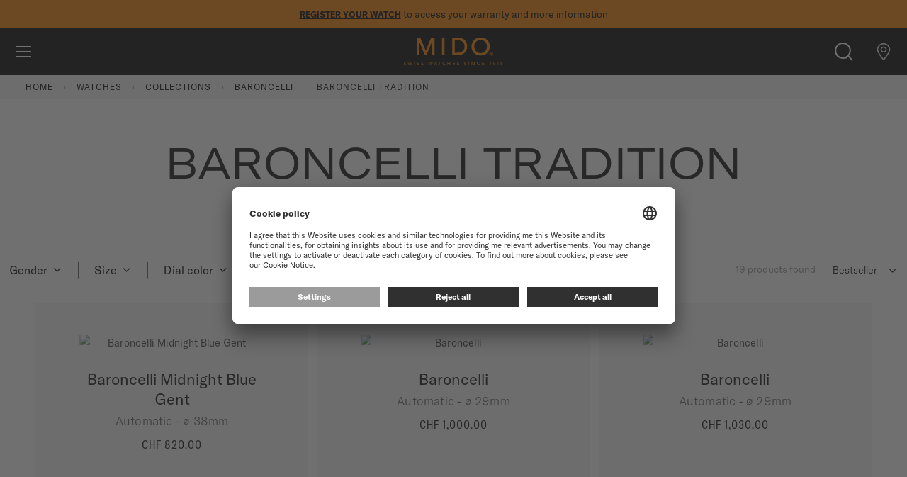

--- FILE ---
content_type: text/html; charset=UTF-8
request_url: https://www.midowatches.com/en/watches/collections/baroncelli/baroncelli-tradition.html
body_size: 24151
content:
<!doctype html>
<html lang="en">
    <head >
        <script>
    var LOCALE = 'en\u002DUS';
    var BASE_URL = 'https\u003A\u002F\u002Fwww.midowatches.com\u002Fen\u002F';
    var require = {
        'baseUrl': 'https\u003A\u002F\u002Fwww.midowatches.com\u002Fstatic\u002Fversion1767609204\u002Ffrontend\u002FMido\u002Fdefault\u002Fen_US'
    };</script>        <meta charset="utf-8"/>
<meta name="title" content="MIDO Baroncelli Tradition | MIDO® Watches International"/>
<meta name="description" content="Discover the Baroncelli Tradition MIDO watches collection. Find the nearest store and learn more about MIDO Watches."/>
<meta name="keywords" content="Magento, Varien, E-commerce"/>
<meta name="robots" content="INDEX,FOLLOW"/>
<meta name="viewport" content="width=device-width, initial-scale=1"/>
<meta name="format-detection" content="telephone=no"/>
<title>MIDO Baroncelli Tradition | MIDO® Watches International</title>
<link  rel="stylesheet" type="text/css"  media="all" href="https://www.midowatches.com/static/version1767609204/frontend/Mido/default/en_US/mage/calendar.min.css" />
<link  rel="stylesheet" type="text/css"  media="all" href="https://www.midowatches.com/static/version1767609204/frontend/Mido/default/en_US/Magento_Newsletter/css/popin_newsletter.min.css" />
<link  rel="stylesheet" type="text/css"  media="all" href="https://www.midowatches.com/static/version1767609204/frontend/Mido/default/en_US/jquery/uppy/dist/uppy-custom.min.css" />
<link  rel="stylesheet" type="text/css"  media="all" href="https://www.midowatches.com/static/version1767609204/frontend/Mido/default/en_US/Wide_Swiper/resource/swiper/css/swiper.min.css" />
<link  rel="stylesheet" type="text/css"  media="print" href="https://www.midowatches.com/static/version1767609204/frontend/Mido/default/en_US/css/print.min.css" />
<script  type="text/javascript"  src="https://www.midowatches.com/static/version1767609204/frontend/Mido/default/en_US/requirejs/require.js"></script>
<script  type="text/javascript"  src="https://www.midowatches.com/static/version1767609204/frontend/Mido/default/en_US/mage/requirejs/mixins.js"></script>
<script  type="text/javascript"  src="https://www.midowatches.com/static/version1767609204/frontend/Mido/default/en_US/requirejs-config.js"></script>
<script  type="text/javascript"  src="https://www.midowatches.com/static/version1767609204/frontend/Mido/default/en_US/Smile_ElasticsuiteTracker/js/tracking.js"></script>
<link rel="preload" as="font" crossorigin="anonymous" href="https://www.midowatches.com/static/version1767609204/frontend/Mido/default/en_US/images/fonts/icomoon.ttf" />
<link rel="preload" as="font" crossorigin="anonymous" href="https://www.midowatches.com/static/version1767609204/frontend/Mido/default/en_US/fonts/Blank-Theme-Icons/Blank-Theme-Icons.woff2" />
<link rel="preload" as="font" crossorigin="anonymous" href="https://www.midowatches.com/static/version1767609204/frontend/Mido/default/en_US/images/fonts/notosans/NotoSans-Regular.woff2" />
<link  rel="canonical" href="https://www.midowatches.com/en/watches/collections/baroncelli/baroncelli-tradition.html" />
<link  rel="icon" type="image/x-icon" href="https://www.midowatches.com/media/favicon/default/favicon.ico" />
<link  rel="shortcut icon" type="image/x-icon" href="https://www.midowatches.com/media/favicon/default/favicon.ico" />
 <!--aoTJCSHaP9gwcoeSMZDfSelXamAT8aYc--> 
<meta name="google-site-verification" content="7lVWmu-1htuGnakjQr_NKTYfXfbdEkm6Dz5sOR7tSBU" />            <script type="text/x-magento-init">
        {
            "*": {
                "Magento_PageCache/js/form-key-provider": {
                    "isPaginationCacheEnabled":
                        0                }
            }
        }
    </script>
        <script id="usercentrics-cmp" src="https://app.usercentrics.eu/browser-ui/latest/loader.js"
                 data-settings-id="iEjSyuMgyqGTjL" async></script>
    <script type="text/javascript">
        // create dataLayer
        window.dataLayer = window.dataLayer || [];
        function gtag() {
            dataLayer.push(arguments);
        }

        // set „denied" as default for both ad and analytics storage,
        gtag("consent", "default", {
            ad_user_data: "denied",
            ad_personalization: "denied",
            ad_storage: "denied",
            analytics_storage: "denied",
            wait_for_update: 2000 // milliseconds to wait for update
        });

        // Enable ads data redaction by default [optional]
        gtag("set", "ads_data_redaction", true);
    </script>

    <script type="text/javascript">
        // Google Tag Manager
        (function(w, d, s, l, i) {
            w[l] = w[l] || [];
            w[l].push({
                'gtm.start': new Date().getTime(),
                event: 'gtm.js'
            });
            var f = d.getElementsByTagName(s)[0],
                j = d.createElement(s),
                dl = l != 'dataLayer' ? '&l=' + l : '';
            j.async = true;
            j.src =
                'https://www.googletagmanager.com/gtm.js?id=' + i + dl;
            f.parentNode.insertBefore(j, f);
        })(window, document, 'script', 'dataLayer', 'GTM\u002DN95X33H');
    </script>
    <link rel="preconnect" src="connect.facebook.net" src_type="url" />
    <link rel="preconnect" src="googleads.g.doubleclick.net" src_type="url" />
    <link rel="preconnect" src="www.google-analytics.com" src_type="url" />
    <link rel="preconnect" src="www.googletagmanager.com" src_type="url" />
    <link rel="preconnect" src="s.go-mpulse.net" src_type="url" />
    <link rel="preconnect" src="c.go-mpulse.net" src_type="url" />


    <link rel="alternate" hreflang="de-ch" href="https://www.midowatches.com/ch-de/watches/collections/baroncelli/baroncelli-tradition.html"/>
    <link rel="alternate" hreflang="de-de" href="https://www.midowatches.com/de/watches/collections/baroncelli/baroncelli-tradition.html"/>
    <link rel="alternate" hreflang="en-au" href="https://www.midowatches.com/au/watches/collections/baroncelli/baroncelli-tradition.html"/>
    <link rel="alternate" hreflang="en-ca" href="https://www.midowatches.com/ca-en/watches/collections/baroncelli/baroncelli-tradition.html"/>
    <link rel="alternate" hreflang="en-gb" href="https://www.midowatches.com/uk/watches/collections/baroncelli/baroncelli-tradition.html"/>
    <link rel="alternate" hreflang="en-id" href="https://www.midowatches.com/id/watches/collections/baroncelli/baroncelli-tradition.html"/>
    <link rel="alternate" hreflang="en-my" href="https://www.midowatches.com/my/watches/collections/baroncelli/baroncelli-tradition.html"/>
    <link rel="alternate" hreflang="en-sg" href="https://www.midowatches.com/sg/watches/collections/baroncelli/baroncelli-tradition.html"/>
    <link rel="alternate" hreflang="en-us" href="https://www.midowatches.com/us/watches/collections/baroncelli/baroncelli-tradition.html"/>
    <link rel="alternate" hreflang="es-ar" href="https://www.midowatches.com/ar/watches/collections/baroncelli/baroncelli-tradition.html"/>
    <link rel="alternate" hreflang="es-co" href="https://www.midowatches.com/co/watches/collections/baroncelli/baroncelli-tradition.html"/>
    <link rel="alternate" hreflang="es-mx" href="https://www.midowatches.com/mx/watches/collections/baroncelli/baroncelli-tradition.html"/>
    <link rel="alternate" hreflang="es-pe" href="https://www.midowatches.com/pe/watches/collections/baroncelli/baroncelli-tradition.html"/>
    <link rel="alternate" hreflang="fr-ca" href="https://www.midowatches.com/ca-fr/watches/collections/baroncelli/baroncelli-tradition.html"/>
    <link rel="alternate" hreflang="fr-ch" href="https://www.midowatches.com/ch-fr/watches/collections/baroncelli/baroncelli-tradition.html"/>
    <link rel="alternate" hreflang="fr-fr" href="https://www.midowatches.com/fr/watches/collections/baroncelli/baroncelli-tradition.html"/>
    <link rel="alternate" hreflang="it-it" href="https://www.midowatches.com/it/watches/collections/baroncelli/baroncelli-tradition.html"/>
    <link rel="alternate" hreflang="ko-kr" href="https://www.midowatches.com/kr/watches/collections/baroncelli/baroncelli-tradition.html"/>
    <link rel="alternate" hreflang="ru-ru" href="https://www.midowatches.com/ru/watches/collections/baroncelli/baroncelli-tradition.html"/>
    <link rel="alternate" hreflang="th-th" href="https://www.midowatches.com/th/watches/collections/baroncelli/baroncelli-tradition.html"/>
    <link rel="alternate" hreflang="x-default" href="https://www.midowatches.com/en/watches/collections/baroncelli/baroncelli-tradition.html"/>
    <link rel="alternate" hreflang="zh-cn" href="https://www.midowatches.cn/watches/collections/baroncelli/baroncelli-tradition.html"/>
    <link rel="alternate" hreflang="zh-hk" href="https://www.midowatches.com/hk/watches/collections/baroncelli/baroncelli-tradition.html"/>
    <link rel="alternate" hreflang="zh-mo" href="https://www.midowatches.com/mo/watches/collections/baroncelli/baroncelli-tradition.html"/>
    <link rel="alternate" hreflang="zh-tw" href="https://www.midowatches.com/tw/watches/collections/baroncelli/baroncelli-tradition.html"/>
<meta name="p:domain_verify" content="31ad574316abfae10e08091d0a81cceb"/>
<link rel="stylesheet preload" as="style" type="text/css" media="all" href="https://www.midowatches.com/static/version1767609204/frontend/Mido/default/en_US/css/styles.min.css" />
<link rel="stylesheet preload" as="style" type="text/css" media="screen and (min-width: 767px)" href="https://www.midowatches.com/static/version1767609204/frontend/Mido/default/en_US/css/styles/styles-above-767.min.css" />
<script>
    require(['jquery', 'mage/cookies'], function (jQuery, cookies) {
        let availableStoreCodes = {"EN":{"en_en":"https:\/\/www.midowatches.com\/en\/","en":"https:\/\/www.midowatches.com\/en\/","fallback":"https:\/\/www.midowatches.com\/en\/"},"FR":{"fr_fr":"https:\/\/www.midowatches.com\/fr\/","fr":"https:\/\/www.midowatches.com\/fr\/","fallback":"https:\/\/www.midowatches.com\/fr\/"},"KR":{"ko_kr":"https:\/\/www.midowatches.com\/kr\/","ko":"https:\/\/www.midowatches.com\/kr\/","fallback":"https:\/\/www.midowatches.com\/kr\/"},"CH":{"fr_ch":"https:\/\/www.midowatches.com\/ch-fr\/","fr":"https:\/\/www.midowatches.com\/ch-fr\/","fallback":"https:\/\/www.midowatches.com\/ch-de\/","de_ch":"https:\/\/www.midowatches.com\/ch-de\/","de":"https:\/\/www.midowatches.com\/ch-de\/"},"CN":{"zh_cn":"https:\/\/www.midowatches.cn\/","zh":"https:\/\/www.midowatches.cn\/","fallback":"https:\/\/www.midowatches.cn\/"},"US":{"en_us":"https:\/\/www.midowatches.com\/us\/","en":"https:\/\/www.midowatches.com\/us\/","fallback":"https:\/\/www.midowatches.com\/us\/"},"HK":{"zh_hk":"https:\/\/www.midowatches.com\/hk\/","zh":"https:\/\/www.midowatches.com\/hk\/","fallback":"https:\/\/www.midowatches.com\/hk\/"},"MX":{"es_mx":"https:\/\/www.midowatches.com\/mx\/","es":"https:\/\/www.midowatches.com\/mx\/","fallback":"https:\/\/www.midowatches.com\/mx\/"},"GB":{"en_gb":"https:\/\/www.midowatches.com\/uk\/","en":"https:\/\/www.midowatches.com\/uk\/","fallback":"https:\/\/www.midowatches.com\/uk\/"},"RU":{"ru_ru":"https:\/\/www.midowatches.com\/ru\/","ru":"https:\/\/www.midowatches.com\/ru\/","fallback":"https:\/\/www.midowatches.com\/ru\/"},"IT":{"it_it":"https:\/\/www.midowatches.com\/it\/","it":"https:\/\/www.midowatches.com\/it\/","fallback":"https:\/\/www.midowatches.com\/it\/"},"TH":{"th_th":"https:\/\/www.midowatches.com\/th\/","th":"https:\/\/www.midowatches.com\/th\/","fallback":"https:\/\/www.midowatches.com\/th\/"},"CA":{"fr_ca":"https:\/\/www.midowatches.com\/ca-fr\/","fr":"https:\/\/www.midowatches.com\/ca-fr\/","fallback":"https:\/\/www.midowatches.com\/ca-en\/","en_ca":"https:\/\/www.midowatches.com\/ca-en\/","en":"https:\/\/www.midowatches.com\/ca-en\/"},"TW":{"zh_tw":"https:\/\/www.midowatches.com\/tw\/","zh":"https:\/\/www.midowatches.com\/tw\/","fallback":"https:\/\/www.midowatches.com\/tw\/"},"SG":{"en_sg":"https:\/\/www.midowatches.com\/sg\/","en":"https:\/\/www.midowatches.com\/sg\/","fallback":"https:\/\/www.midowatches.com\/sg\/"},"MY":{"en_my":"https:\/\/www.midowatches.com\/my\/","en":"https:\/\/www.midowatches.com\/my\/","fallback":"https:\/\/www.midowatches.com\/my\/"},"ID":{"en_id":"https:\/\/www.midowatches.com\/id\/","en":"https:\/\/www.midowatches.com\/id\/","fallback":"https:\/\/www.midowatches.com\/id\/"},"PE":{"es_pe":"https:\/\/www.midowatches.com\/pe\/","es":"https:\/\/www.midowatches.com\/pe\/","fallback":"https:\/\/www.midowatches.com\/pe\/"},"CO":{"es_co":"https:\/\/www.midowatches.com\/co\/","es":"https:\/\/www.midowatches.com\/co\/","fallback":"https:\/\/www.midowatches.com\/co\/"},"AR":{"es_ar":"https:\/\/www.midowatches.com\/ar\/","es":"https:\/\/www.midowatches.com\/ar\/","fallback":"https:\/\/www.midowatches.com\/ar\/"},"AU":{"en_au":"https:\/\/www.midowatches.com\/au\/","en":"https:\/\/www.midowatches.com\/au\/","fallback":"https:\/\/www.midowatches.com\/au\/"},"DE":{"de_de":"https:\/\/www.midowatches.com\/de\/","de":"https:\/\/www.midowatches.com\/de\/","fallback":"https:\/\/www.midowatches.com\/de\/"},"MO":{"zh_mo":"https:\/\/www.midowatches.com\/mo\/","zh":"https:\/\/www.midowatches.com\/mo\/","fallback":"https:\/\/www.midowatches.com\/mo\/"}};
        let defaultStoreByCountry = {"CA":"fr_ca","CH":"fr_ch"};
        let urlRewriteMapping = [{"store_code":"en_en","path":"watches\/collections\/baroncelli\/baroncelli-tradition.html"},{"store_code":"fr_fr","path":"watches\/collections\/baroncelli\/baroncelli-tradition.html"},{"store_code":"ko_kr","path":"watches\/collections\/baroncelli\/baroncelli-tradition.html"},{"store_code":"fr_ch","path":"watches\/collections\/baroncelli\/baroncelli-tradition.html"},{"store_code":"de_ch","path":"watches\/collections\/baroncelli\/baroncelli-tradition.html"},{"store_code":"zh_cn","path":"watches\/collections\/baroncelli\/baroncelli-tradition.html"},{"store_code":"en_us","path":"watches\/collections\/baroncelli\/baroncelli-tradition.html"},{"store_code":"zh_hk","path":"watches\/collections\/baroncelli\/baroncelli-tradition.html"},{"store_code":"es_mx","path":"watches\/collections\/baroncelli\/baroncelli-tradition.html"},{"store_code":"en_gb","path":"watches\/collections\/baroncelli\/baroncelli-tradition.html"},{"store_code":"ru_ru","path":"watches\/collections\/baroncelli\/baroncelli-tradition.html"},{"store_code":"it_it","path":"watches\/collections\/baroncelli\/baroncelli-tradition.html"},{"store_code":"th_th","path":"watches\/collections\/baroncelli\/baroncelli-tradition.html"},{"store_code":"fr_ca","path":"watches\/collections\/baroncelli\/baroncelli-tradition.html"},{"store_code":"en_ca","path":"watches\/collections\/baroncelli\/baroncelli-tradition.html"},{"store_code":"zh_tw","path":"watches\/collections\/baroncelli\/baroncelli-tradition.html"},{"store_code":"en_sg","path":"watches\/collections\/baroncelli\/baroncelli-tradition.html"},{"store_code":"en_my","path":"watches\/collections\/baroncelli\/baroncelli-tradition.html"},{"store_code":"ja_jp","path":"watches\/collections\/baroncelli\/baroncelli-tradition.html"},{"store_code":"en_id","path":"watches\/collections\/baroncelli\/baroncelli-tradition.html"},{"store_code":"es_pe","path":"watches\/collections\/baroncelli\/baroncelli-tradition.html"},{"store_code":"es_co","path":"watches\/collections\/baroncelli\/baroncelli-tradition.html"},{"store_code":"es_ar","path":"watches\/collections\/baroncelli\/baroncelli-tradition.html"},{"store_code":"en_au","path":"watches\/collections\/baroncelli\/baroncelli-tradition.html"},{"store_code":"de_de","path":"watches\/collections\/baroncelli\/baroncelli-tradition.html"},{"store_code":"zh_mo","path":"watches\/collections\/baroncelli\/baroncelli-tradition.html"}];
        let defaultStoreUrl = 'https://www.midowatches.com/en/';
        let redirectFlag = 'redirect-from-no-store';
        let currentStoreUrl = 'https://www.midowatches.com/en/'
        let href = document.location.href;

        if (!href.endsWith('/')) {
            href += '/';
        }

        let path = document.location.pathname;
        path = path.replace(/^\//, '');

        let redirectToPage = (pageUrl) => {
            window.stop();
            return window.location = pageUrl;
        }

        let getStoreCodeFromUrl = function (url) {
            return (new URL(url)).pathname.replaceAll('/', '').replace('-', '_');
        }

        let getBaseUrl = function (countryCode, language) {
            if (countryCode in availableStoreCodes) {
                if (language in availableStoreCodes[countryCode]) {
                    return availableStoreCodes[countryCode][language];
                }

                if (countryCode in defaultStoreByCountry) {
                    return availableStoreCodes[countryCode][defaultStoreByCountry[countryCode]];
                }

                return availableStoreCodes[countryCode]['fallback'];
            }

            return defaultStoreUrl + '#' + redirectFlag
        }

        let getRedirectUrl = function (baseUrl, path) {
            let redirectUrl = baseUrl + path;
            if (!baseUrl.includes(redirectFlag) || urlRewriteMapping.length > 0) {
                let storeCode = getStoreCodeFromUrl(baseUrl);
                let item = urlRewriteMapping.find((item) => item.store_code === storeCode);
                redirectUrl = baseUrl + (item ? item.path : path);
            }

            return redirectUrl;
        }

        let getCountry = function (callback) {
            jQuery.ajax({
                async: false,
                url: document.location.origin + "/en/storeselector/country/code/",
                type: "GET",
                dataType: 'json',
                success: (response) => {
                    if (response.country_code) {
                        let countryCode = response.country_code;
                        let language = navigator.language.substr(0, 2);

                        callback(countryCode, language);
                    }
                }
            });
        }

        let enable404ToHomeRedirectOnNextPage = function () {
            jQuery.mage.cookies.set(redirectFlag, "true", []);
        }

        let disable404ToHomeRedirectOnNextPage = function () {
            jQuery.mage.cookies.set(redirectFlag, "false", []);
        }

        let is404ToHomeRedirectEnabled = function () {
            return jQuery.mage.cookies.get(redirectFlag) === "true";
        }

                // Disable all future redirects
        disable404ToHomeRedirectOnNextPage();

        if (!href.includes(currentStoreUrl)) {
            // This script being executed means that we are going to be redirected to a store url.
            localStorage.setItem('stop_ip_redirection', true);

            getCountry((countryCode, language) => {
                let baseUrl = getBaseUrl(countryCode, language);
                let redirectUrl = getRedirectUrl(baseUrl, path);
                // We are redirecting the user to possibly a 404, so lets enable redirection to homepage
                // on 404 pages temporarily.
                enable404ToHomeRedirectOnNextPage();
                redirectToPage(redirectUrl);
            });
        }
            });
</script>

    
<script>(window.BOOMR_mq=window.BOOMR_mq||[]).push(["addVar",{"rua.upush":"false","rua.cpush":"false","rua.upre":"false","rua.cpre":"false","rua.uprl":"false","rua.cprl":"false","rua.cprf":"false","rua.trans":"","rua.cook":"false","rua.ims":"false","rua.ufprl":"false","rua.cfprl":"false","rua.isuxp":"false","rua.texp":"norulematch","rua.ceh":"false","rua.ueh":"false","rua.ieh.st":"0"}]);</script>
                              <script>!function(e){var n="https://s.go-mpulse.net/boomerang/";if("False"=="True")e.BOOMR_config=e.BOOMR_config||{},e.BOOMR_config.PageParams=e.BOOMR_config.PageParams||{},e.BOOMR_config.PageParams.pci=!0,n="https://s2.go-mpulse.net/boomerang/";if(window.BOOMR_API_key="QZJNL-TJ5DF-4678S-8KGT3-G6XCF",function(){function e(){if(!o){var e=document.createElement("script");e.id="boomr-scr-as",e.src=window.BOOMR.url,e.async=!0,i.parentNode.appendChild(e),o=!0}}function t(e){o=!0;var n,t,a,r,d=document,O=window;if(window.BOOMR.snippetMethod=e?"if":"i",t=function(e,n){var t=d.createElement("script");t.id=n||"boomr-if-as",t.src=window.BOOMR.url,BOOMR_lstart=(new Date).getTime(),e=e||d.body,e.appendChild(t)},!window.addEventListener&&window.attachEvent&&navigator.userAgent.match(/MSIE [67]\./))return window.BOOMR.snippetMethod="s",void t(i.parentNode,"boomr-async");a=document.createElement("IFRAME"),a.src="about:blank",a.title="",a.role="presentation",a.loading="eager",r=(a.frameElement||a).style,r.width=0,r.height=0,r.border=0,r.display="none",i.parentNode.appendChild(a);try{O=a.contentWindow,d=O.document.open()}catch(_){n=document.domain,a.src="javascript:var d=document.open();d.domain='"+n+"';void(0);",O=a.contentWindow,d=O.document.open()}if(n)d._boomrl=function(){this.domain=n,t()},d.write("<bo"+"dy onload='document._boomrl();'>");else if(O._boomrl=function(){t()},O.addEventListener)O.addEventListener("load",O._boomrl,!1);else if(O.attachEvent)O.attachEvent("onload",O._boomrl);d.close()}function a(e){window.BOOMR_onload=e&&e.timeStamp||(new Date).getTime()}if(!window.BOOMR||!window.BOOMR.version&&!window.BOOMR.snippetExecuted){window.BOOMR=window.BOOMR||{},window.BOOMR.snippetStart=(new Date).getTime(),window.BOOMR.snippetExecuted=!0,window.BOOMR.snippetVersion=12,window.BOOMR.url=n+"QZJNL-TJ5DF-4678S-8KGT3-G6XCF";var i=document.currentScript||document.getElementsByTagName("script")[0],o=!1,r=document.createElement("link");if(r.relList&&"function"==typeof r.relList.supports&&r.relList.supports("preload")&&"as"in r)window.BOOMR.snippetMethod="p",r.href=window.BOOMR.url,r.rel="preload",r.as="script",r.addEventListener("load",e),r.addEventListener("error",function(){t(!0)}),setTimeout(function(){if(!o)t(!0)},3e3),BOOMR_lstart=(new Date).getTime(),i.parentNode.appendChild(r);else t(!1);if(window.addEventListener)window.addEventListener("load",a,!1);else if(window.attachEvent)window.attachEvent("onload",a)}}(),"".length>0)if(e&&"performance"in e&&e.performance&&"function"==typeof e.performance.setResourceTimingBufferSize)e.performance.setResourceTimingBufferSize();!function(){if(BOOMR=e.BOOMR||{},BOOMR.plugins=BOOMR.plugins||{},!BOOMR.plugins.AK){var n=""=="true"?1:0,t="",a="clq5cvix2w5m42lfwdba-f-c71687b83-clientnsv4-s.akamaihd.net",i="false"=="true"?2:1,o={"ak.v":"39","ak.cp":"897894","ak.ai":parseInt("856659",10),"ak.ol":"0","ak.cr":9,"ak.ipv":4,"ak.proto":"h2","ak.rid":"67157a2e","ak.r":51095,"ak.a2":n,"ak.m":"dsca","ak.n":"essl","ak.bpcip":"18.225.209.0","ak.cport":48376,"ak.gh":"23.215.214.238","ak.quicv":"","ak.tlsv":"tls1.3","ak.0rtt":"","ak.0rtt.ed":"","ak.csrc":"-","ak.acc":"","ak.t":"1768272066","ak.ak":"hOBiQwZUYzCg5VSAfCLimQ==2IARcJx+h048rRPrHKIeHkB7TAlswV8IfNL09FuAI4D/2rif0ttnPi/kYx1P94LasTRZdiKZSNe8c1FfDWTV5tOCPjRKbnGEXMsXQnFKciG9OS+RxyTvnJCvxtqN2uAS8BY8VO/YgkGua9TRlQrpWNo9VmPJNdckSvqGQAGF7IImRSWlpaBnTojWw+7SVOtiSzYmagfm4/wBbSgCvzpAVYUPYAdyPoOXNlnHWxdaOzKPBaOAAKqSCr6Mk0OTcZgU4PFkS7U16HMrb7yq6d4APn80VDABvbJ20ZVa1vyPHfQ8fYnqAb01GMvl4ydt4u4HssQOMkd6dmXou85Ev+PMV67EVd1hRA6I+2wkAE/K6MiHjJ3nz3SX6wGJmXuG5aehljNmN1yh36C42HNp2fL7ScOQLKO5wLNSU8hs7k9dkRA=","ak.pv":"50","ak.dpoabenc":"","ak.tf":i};if(""!==t)o["ak.ruds"]=t;var r={i:!1,av:function(n){var t="http.initiator";if(n&&(!n[t]||"spa_hard"===n[t]))o["ak.feo"]=void 0!==e.aFeoApplied?1:0,BOOMR.addVar(o)},rv:function(){var e=["ak.bpcip","ak.cport","ak.cr","ak.csrc","ak.gh","ak.ipv","ak.m","ak.n","ak.ol","ak.proto","ak.quicv","ak.tlsv","ak.0rtt","ak.0rtt.ed","ak.r","ak.acc","ak.t","ak.tf"];BOOMR.removeVar(e)}};BOOMR.plugins.AK={akVars:o,akDNSPreFetchDomain:a,init:function(){if(!r.i){var e=BOOMR.subscribe;e("before_beacon",r.av,null,null),e("onbeacon",r.rv,null,null),r.i=!0}return this},is_complete:function(){return!0}}}}()}(window);</script></head>
    <body data-container="body"
          data-mage-init='{"loaderAjax": {}, "loader": { "icon": "https://www.midowatches.com/static/version1767609204/frontend/Mido/default/en_US/images/loader-2.gif"}}'
        id="html-body" class="page-with-filter page-products categorypath-watches-collections-baroncelli-baroncelli-tradition category-baroncelli-tradition catalog-category-view page-layout-1column -has-callout">
        
<script type="text/x-magento-init">
    {
        "*": {
            "Magento_PageBuilder/js/widget-initializer": {
                "config": {"[data-content-type=\"slider\"][data-appearance=\"default\"]":{"Magento_PageBuilder\/js\/content-type\/slider\/appearance\/default\/widget":false},"[data-content-type=\"map\"]":{"Magento_PageBuilder\/js\/content-type\/map\/appearance\/default\/widget":false},"[data-content-type=\"row\"]":{"Magento_PageBuilder\/js\/content-type\/row\/appearance\/default\/widget":false},"[data-content-type=\"tabs\"]":{"Magento_PageBuilder\/js\/content-type\/tabs\/appearance\/default\/widget":false},"[data-content-type=\"slide\"]":{"Magento_PageBuilder\/js\/content-type\/slide\/appearance\/default\/widget":{"buttonSelector":".pagebuilder-slide-button","showOverlay":"hover","dataRole":"slide"}},"[data-content-type=\"banner\"]":{"Magento_PageBuilder\/js\/content-type\/banner\/appearance\/default\/widget":{"buttonSelector":".pagebuilder-banner-button","showOverlay":"hover","dataRole":"banner"}},"[data-content-type=\"buttons\"]":{"Magento_PageBuilder\/js\/content-type\/buttons\/appearance\/inline\/widget":false},"[data-content-type=\"products\"][data-appearance=\"carousel\"]":{"Magento_PageBuilder\/js\/content-type\/products\/appearance\/carousel\/widget":false}},
                "breakpoints": {"desktop":{"label":"Desktop","stage":true,"default":true,"class":"desktop-switcher","icon":"Magento_PageBuilder::css\/images\/switcher\/switcher-desktop.svg","conditions":{"min-width":"1024px"},"options":{"products":{"default":{"slidesToShow":"5"}}}},"tablet":{"conditions":{"max-width":"1024px","min-width":"768px"},"options":{"products":{"default":{"slidesToShow":"4"},"continuous":{"slidesToShow":"3"}}}},"mobile":{"label":"Mobile","stage":true,"class":"mobile-switcher","icon":"Magento_PageBuilder::css\/images\/switcher\/switcher-mobile.svg","media":"only screen and (max-width: 768px)","conditions":{"max-width":"768px","min-width":"640px"},"options":{"products":{"default":{"slidesToShow":"3"}}}},"mobile-small":{"conditions":{"max-width":"640px"},"options":{"products":{"default":{"slidesToShow":"2"},"continuous":{"slidesToShow":"1"}}}}}            }
        }
    }
</script>

<script type="text/x-magento-init">
    {
        "*": {
            "mage/cookies": {
                "expires": null,
                "path": "\u002F",
                "domain": ".www.midowatches.com",
                "secure": true,
                "lifetime": "36000"
            }
        }
    }
</script>
    <noscript>
        <div class="message global noscript">
            <div class="content">
                <p>
                    <strong>JavaScript seems to be disabled in your browser.</strong>
                    <span>
                        For the best experience on our site, be sure to turn on Javascript in your browser.                    </span>
                </p>
            </div>
        </div>
    </noscript>

<script>
    window.cookiesConfig = window.cookiesConfig || {};
    window.cookiesConfig.secure = true;
</script><script>    require.config({
        map: {
            '*': {
                wysiwygAdapter: 'mage/adminhtml/wysiwyg/tiny_mce/tinymceAdapter'
            }
        }
    });</script><script>    require.config({
        paths: {
            googleMaps: 'https\u003A\u002F\u002Fmaps.googleapis.com\u002Fmaps\u002Fapi\u002Fjs\u003Fv\u003D3.53\u0026key\u003D'
        },
        config: {
            'Magento_PageBuilder/js/utils/map': {
                style: '',
            },
            'Magento_PageBuilder/js/content-type/map/preview': {
                apiKey: '',
                apiKeyErrorMessage: 'You\u0020must\u0020provide\u0020a\u0020valid\u0020\u003Ca\u0020href\u003D\u0027https\u003A\u002F\u002Fwww.midowatches.com\u002Fen\u002Fadminhtml\u002Fsystem_config\u002Fedit\u002Fsection\u002Fcms\u002F\u0023cms_pagebuilder\u0027\u0020target\u003D\u0027_blank\u0027\u003EGoogle\u0020Maps\u0020API\u0020key\u003C\u002Fa\u003E\u0020to\u0020use\u0020a\u0020map.'
            },
            'Magento_PageBuilder/js/form/element/map': {
                apiKey: '',
                apiKeyErrorMessage: 'You\u0020must\u0020provide\u0020a\u0020valid\u0020\u003Ca\u0020href\u003D\u0027https\u003A\u002F\u002Fwww.midowatches.com\u002Fen\u002Fadminhtml\u002Fsystem_config\u002Fedit\u002Fsection\u002Fcms\u002F\u0023cms_pagebuilder\u0027\u0020target\u003D\u0027_blank\u0027\u003EGoogle\u0020Maps\u0020API\u0020key\u003C\u002Fa\u003E\u0020to\u0020use\u0020a\u0020map.'
            },
        }
    });</script><script>
    require.config({
        shim: {
            'Magento_PageBuilder/js/utils/map': {
                deps: ['googleMaps']
            }
        }
    });</script>    <!-- GOOGLE TAG MANAGER -->
    <noscript>
        <iframe
            src="https://www.googletagmanager.com/ns.html?id=GTM-N95X33H"
            height="0"
            width="0"
            style="display:none;visibility:hidden"
            sandbox="allow-same-origin"
        ></iframe>
    </noscript>
    <!-- END GOOGLE TAG MANAGER -->

<script type="text/x-magento-init">
    {
        "*": {
            "Magento_GoogleTagManager/js/google-tag-manager-cart": {
                "blockNames": ["category.products.list","product.info.upsell","catalog.product.related","checkout.cart.crosssell","search_result_list"],
                "cookieAddToCart": "add_to_cart",
                "cookieRemoveFromCart":
                    "remove_from_cart",
                "advancedAddToCart": "add_to_cart_advanced"
            }
        }
    }
</script>
<div class="page-wrapper"><div class="block ">
    <div class="block-title -title">
        <strong></strong>
    </div>
    <div class="block-content -content">
        <header class="page-header">
    <div class="block-callout -anim-2" data-mage-init='{"tissotUserHidable": {"id": "callout"}}'>
        <div class="block-callout--content text-one">
            <p>
                                <a href="register-my-watch.html">Register your watch</a> to access your warranty and more information            </p>
        </div>

                    <div class="block-callout--content text-two">
                <p>
                                        5-year warranty on all COSC-certified MIDO Chronometer watches                </p>
            </div>
        
            </div>
<div class="header content"><a class="link-avoidance" href="#maincontent"><span>Skip to content</span></a>

<div class="logo-block">
    <a
        class="logo"
        href="https://www.midowatches.com/en/"
        title="Mido"
        style="--mido-logo: url(https://www.midowatches.com/static/version1767609204/frontend/Mido/default/en_US/images/logo/mido.svg)"
    >

    </a>
</div>



<div class="menus-container">
<nav class="main-nav" id="main-menu">
    <ul role="menubar" aria-label="main menu" class="main-menu" data-mage-init='{"tissotMenu": {}}'>
                                        <li
                role="menuitem"
                aria-haspopup="true"
                class="main-menu__item"
                data-mage-init='{"wideGta":{"action":"click","data":{"event":"Menu","W-cat":"Navigation","W-act":"Click - Menu","W-lib":"Watches"},"dynamic_data":[]}}'
            >
                <button type="button"
                     class="main-menu__item-btn" tabindex="0">Watches</button>
                <div class="main-menu__submenu-container">
                    <button type="button" class="main-menu__submenu-back">Watches</button>

                <div class="main-menu__submenu-inner">

                                    
                
                    <div class="main-menu__submenu-column  part1">
                                        <p class="main-menu__submenu-title">
                        Our collections                                            </p>

                        
                                        <div class="swiper swiper-menu">                    <ul role="menu" class="swiper-wrapper" >
                                                                                                                            
                        
                            <li class="main-menu__submenu-item mini-show swiper-slide" role="menuitem">

                                                                <a
                                    href="https://www.midowatches.com/en/watches/collections/ocean-star.html"
                                    class="all category-link"
                                    data-mage-init='{"wideGta":{"action":"click","data":{"event":"Menu","W-cat":"Navigation","W-act":"Click - Menu","W-lib":"Watches \/ Collections \/ Ocean Star"},"dynamic_data":[]}}'
                                                                        style="--mido-picture: url(/media/catalog/category/M026.907.11.041.00_0_front_1_1_1_.png)"
                                                                    >
                                                                        Ocean Star                                                                    </a>
                            </li>
                            
                                                                                
                        
                            <li class="main-menu__submenu-item mini-show swiper-slide" role="menuitem">

                                                                <a
                                    href="https://www.midowatches.com/en/watches/collections/multifort.html"
                                    class="all category-link"
                                    data-mage-init='{"wideGta":{"action":"click","data":{"event":"Menu","W-cat":"Navigation","W-act":"Click - Menu","W-lib":"Watches \/ Collections \/ Multifort"},"dynamic_data":[]}}'
                                                                        style="--mido-picture: url(/media/catalog/category/M049.526.37.291.00_0_front_1_1_.png)"
                                                                    >
                                                                        Multifort                                                                    </a>
                            </li>
                            
                                                                                
                        
                            <li class="main-menu__submenu-item mini-show swiper-slide" role="menuitem">

                                                                <a
                                    href="https://www.midowatches.com/en/watches/collections/commander.html"
                                    class="all category-link"
                                    data-mage-init='{"wideGta":{"action":"click","data":{"event":"Menu","W-cat":"Navigation","W-act":"Click - Menu","W-lib":"Watches \/ Collections \/ Commander"},"dynamic_data":[]}}'
                                                                        style="--mido-picture: url(/media/catalog/category/M021.407.11.411.01_0_front_1.png)"
                                                                    >
                                                                        Commander                                                                    </a>
                            </li>
                            
                                                                                
                        
                            <li class="main-menu__submenu-item mini-show swiper-slide" role="menuitem">

                                                                <a
                                    href="https://www.midowatches.com/en/watches/collections/baroncelli.html"
                                    class="all category-link"
                                    data-mage-init='{"wideGta":{"action":"click","data":{"event":"Menu","W-cat":"Navigation","W-act":"Click - Menu","W-lib":"Watches \/ Collections \/ Baroncelli"},"dynamic_data":[]}}'
                                                                        style="--mido-picture: url(/media/catalog/category/M027.407.11.010.00_0_front_1_1.png)"
                                                                    >
                                                                        Baroncelli                                                                    </a>
                            </li>
                            
                                                                                
                        
                            <li class="main-menu__submenu-item mini-show swiper-slide" role="menuitem">

                                                                <a
                                    href="https://www.midowatches.com/en/watches/collections/belluna.html"
                                    class="all category-link"
                                    data-mage-init='{"wideGta":{"action":"click","data":{"event":"Menu","W-cat":"Navigation","W-act":"Click - Menu","W-lib":"Watches \/ Collections \/ Belluna"},"dynamic_data":[]}}'
                                                                        style="--mido-picture: url(/media/catalog/category/M024.507.16.041.00_0_front_1_1.png)"
                                                                    >
                                                                        Belluna                                                                    </a>
                            </li>
                            
                                                                                
                        
                            <li class="main-menu__submenu-item mini-show swiper-slide" role="menuitem">

                                                                <a
                                    href="https://www.midowatches.com/en/watches/collections/rainflower.html"
                                    class="all category-link"
                                    data-mage-init='{"wideGta":{"action":"click","data":{"event":"Menu","W-cat":"Navigation","W-act":"Click - Menu","W-lib":"Watches \/ Collections \/ Rainflower"},"dynamic_data":[]}}'
                                                                        style="--mido-picture: url(/media/catalog/category/M043.207.36.118.00_0_front_1.png)"
                                                                    >
                                                                        Rainflower                                                                    </a>
                            </li>
                            
                                                                                
                        
                                                                                                </ul>
                    </div>                        
                </div>
                                
                
                    <div class="main-menu__submenu-column  part2">
                                        <p class="main-menu__submenu-title mobile">
                        Selections                                            </p>

                        
                                                            <ul role="menu" >
                                                                                                        <li class="main-menu__submenu-item mini-show" role="menuitem">
                                <a
                                   href="https://www.midowatches.com/en/watches.html"
                                    data-mage-init='{"wideGta":{"action":"click","data":{"event":"Menu","W-cat":"Navigation","W-act":"Click - Menu","W-lib":"View All"},"dynamic_data":[]}}'
                                >All watches</a>
                            </li>
                                                                                                    
                        
                            <li class="main-menu__submenu-item mini-show swiper-slide" role="menuitem">

                                                                <a
                                    href="https://www.midowatches.com/en/watches/selections/men-watches.html"
                                    class="all "
                                    data-mage-init='{"wideGta":{"action":"click","data":{"event":"Menu","W-cat":"Navigation","W-act":"Click - Menu","W-lib":"Watches \/ Selections \/ Men&#39;s Watches"},"dynamic_data":[]}}'
                                                                    >
                                                                        Men's Watches                                                                    </a>
                            </li>
                            
                                                                                
                        
                            <li class="main-menu__submenu-item mini-show swiper-slide" role="menuitem">

                                                                <a
                                    href="https://www.midowatches.com/en/watches/selections/women-watches.html"
                                    class="all "
                                    data-mage-init='{"wideGta":{"action":"click","data":{"event":"Menu","W-cat":"Navigation","W-act":"Click - Menu","W-lib":"Watches \/ Selections \/ Women&#39;s Watches"},"dynamic_data":[]}}'
                                                                    >
                                                                        Women's Watches                                                                    </a>
                            </li>
                            
                                                                                
                        
                            <li class="main-menu__submenu-item " role="menuitem">

                                                                <a
                                    href="https://www.midowatches.com/en/watches/selections/novelties.html"
                                    class="all "
                                    data-mage-init='{"wideGta":{"action":"click","data":{"event":"Menu","W-cat":"Navigation","W-act":"Click - Menu","W-lib":"Watches \/ Selections \/ Novelties"},"dynamic_data":[]}}'
                                                                    >
                                                                        Novelties                                                                    </a>
                            </li>
                            
                                                                                
                        
                            <li class="main-menu__submenu-item " role="menuitem">

                                                                <a
                                    href="https://www.midowatches.com/en/watches/selections/bestsellers-watches.html"
                                    class="all "
                                    data-mage-init='{"wideGta":{"action":"click","data":{"event":"Menu","W-cat":"Navigation","W-act":"Click - Menu","W-lib":"Watches \/ Selections \/ Bestsellers Watches"},"dynamic_data":[]}}'
                                                                    >
                                                                        Bestsellers Watches                                                                    </a>
                            </li>
                            
                                                                                
                        
                            <li class="main-menu__submenu-item " role="menuitem">

                                                                <a
                                    href="https://www.midowatches.com/en/watches/selections/special-editions-watches.html"
                                    class="all "
                                    data-mage-init='{"wideGta":{"action":"click","data":{"event":"Menu","W-cat":"Navigation","W-act":"Click - Menu","W-lib":"Watches \/ Selections \/ Special Editions Watches"},"dynamic_data":[]}}'
                                                                    >
                                                                        Special Editions Watches                                                                    </a>
                            </li>
                            
                                                                                
                        
                            <li class="main-menu__submenu-item " role="menuitem">

                                                                <a
                                    href="https://www.midowatches.com/en/watches/selections/Sport Watches.html"
                                    class="all "
                                    data-mage-init='{"wideGta":{"action":"click","data":{"event":"Menu","W-cat":"Navigation","W-act":"Click - Menu","W-lib":"Watches \/ Selections \/ Sport Watches"},"dynamic_data":[]}}'
                                                                    >
                                                                        Sport Watches                                                                    </a>
                            </li>
                            
                                                                                
                        
                            <li class="main-menu__submenu-item " role="menuitem">

                                                                <a
                                    href="https://www.midowatches.com/en/watches/selections/classic-watches.html"
                                    class="all "
                                    data-mage-init='{"wideGta":{"action":"click","data":{"event":"Menu","W-cat":"Navigation","W-act":"Click - Menu","W-lib":"Watches \/ Selections \/ Classic Watches"},"dynamic_data":[]}}'
                                                                    >
                                                                        Classic Watches                                                                    </a>
                            </li>
                            
                                                                                
                        
                            <li class="main-menu__submenu-item " role="menuitem">

                                                                <a
                                    href="https://www.midowatches.com/en/watches/selections/vintage-watches.html"
                                    class="all "
                                    data-mage-init='{"wideGta":{"action":"click","data":{"event":"Menu","W-cat":"Navigation","W-act":"Click - Menu","W-lib":"Watches \/ Selections \/ Vintage Watches"},"dynamic_data":[]}}'
                                                                    >
                                                                        Vintage Watches                                                                    </a>
                            </li>
                            
                                                                                                </ul>
                                                                                            <button type="button"
                                data-mage-init='{"wideGta":{"action":"click","data":{"event":"Menu","W-cat":"Navigation","W-act":"Click - Menu","W-lib":"Watches \/ Selections"},"dynamic_data":[]}}'
                                class="main-menu__submenu-minititle-btn"
                                aria-expanded="false"
                                aria-controls="main-menu__submenu-column-2">All selections</button>
                        
                </div>
                                
                
                    <div class="main-menu__submenu-column  part3">
                                        <p class="main-menu__submenu-title mobile">
                        Technical specifications                                            </p>

                        
                                                            <ul role="menu" >
                                                                                                                            
                        
                            <li class="main-menu__submenu-item mini-show swiper-slide" role="menuitem">

                                                                <a
                                    href="https://www.midowatches.com/en/watches/technical-features/automatic-watches.html"
                                    class="all "
                                    data-mage-init='{"wideGta":{"action":"click","data":{"event":"Menu","W-cat":"Navigation","W-act":"Click - Menu","W-lib":"Watches \/ Technical Features \/ Automatic Watches"},"dynamic_data":[]}}'
                                                                    >
                                                                        Automatic Watches                                                                    </a>
                            </li>
                            
                                                                                
                        
                            <li class="main-menu__submenu-item mini-show swiper-slide" role="menuitem">

                                                                <a
                                    href="https://www.midowatches.com/en/watches/technical-features/chronometer-watches.html"
                                    class="all "
                                    data-mage-init='{"wideGta":{"action":"click","data":{"event":"Menu","W-cat":"Navigation","W-act":"Click - Menu","W-lib":"Watches \/ Technical Features \/ Chronometer Watches"},"dynamic_data":[]}}'
                                                                    >
                                                                        Chronometer Watches                                                                    </a>
                            </li>
                            
                                                                                
                        
                            <li class="main-menu__submenu-item mini-show swiper-slide" role="menuitem">

                                                                <a
                                    href="https://www.midowatches.com/en/watches/technical-features/Chronograph Watches.html"
                                    class="all "
                                    data-mage-init='{"wideGta":{"action":"click","data":{"event":"Menu","W-cat":"Navigation","W-act":"Click - Menu","W-lib":"Watches \/ Technical Features \/ Chronograph Watches"},"dynamic_data":[]}}'
                                                                    >
                                                                        Chronograph Watches                                                                    </a>
                            </li>
                            
                                                                                
                        
                            <li class="main-menu__submenu-item " role="menuitem">

                                                                <a
                                    href="https://www.midowatches.com/en/watches/technical-features/gmt-watches.html"
                                    class="all "
                                    data-mage-init='{"wideGta":{"action":"click","data":{"event":"Menu","W-cat":"Navigation","W-act":"Click - Menu","W-lib":"Watches \/ Technical Features \/ GMT Watches"},"dynamic_data":[]}}'
                                                                    >
                                                                        GMT Watches                                                                    </a>
                            </li>
                            
                                                                                
                        
                            <li class="main-menu__submenu-item " role="menuitem">

                                                                <a
                                    href="https://www.midowatches.com/en/watches/technical-features/big-date-watches.html"
                                    class="all "
                                    data-mage-init='{"wideGta":{"action":"click","data":{"event":"Menu","W-cat":"Navigation","W-act":"Click - Menu","W-lib":"Watches \/ Technical Features \/ Big Date Watches"},"dynamic_data":[]}}'
                                                                    >
                                                                        Big Date Watches                                                                    </a>
                            </li>
                            
                                                                                
                        
                            <li class="main-menu__submenu-item " role="menuitem">

                                                                <a
                                    href="https://www.midowatches.com/en/watches/technical-features/moonphase-watches.html"
                                    class="all "
                                    data-mage-init='{"wideGta":{"action":"click","data":{"event":"Menu","W-cat":"Navigation","W-act":"Click - Menu","W-lib":"Watches \/ Technical Features \/ Moonphase Watches"},"dynamic_data":[]}}'
                                                                    >
                                                                        Moonphase Watches                                                                    </a>
                            </li>
                            
                                                                                                </ul>
                                                                                            <button type="button"
                                data-mage-init='{"wideGta":{"action":"click","data":{"event":"Menu","W-cat":"Navigation","W-act":"Click - Menu","W-lib":"Watches \/ Technical Features"},"dynamic_data":[]}}'
                                class="main-menu__submenu-minititle-btn"
                                aria-expanded="false"
                                aria-controls="main-menu__submenu-column-3">All technical specifications</button>
                        
                </div>
                                
                
                    <div id='main-menu__submenu-column-2' class='main-menu__submenu-column full part2'><button type='button' class='main-menu__submenu-subtitle mobile'>All selections</button> <ul role='menu'><li class='main-menu__submenu-item' role='menuitem'><a
                                        href='https://www.midowatches.com/en/watches/selections/men-watches.html'
                                        class='all'
                                        data-mage-init='{"wideGta":{"action":"click","data":{"event":"Menu","W-cat":"Navigation","W-act":"Click - Menu","W-lib":"Watches \/ Selections \/ Men&#39;s Watches"},"dynamic_data":[]}}'
                                        >Men's Watches</a> </li><li class='main-menu__submenu-item' role='menuitem'><a
                                        href='https://www.midowatches.com/en/watches/selections/women-watches.html'
                                        class='all'
                                        data-mage-init='{"wideGta":{"action":"click","data":{"event":"Menu","W-cat":"Navigation","W-act":"Click - Menu","W-lib":"Watches \/ Selections \/ Women&#39;s Watches"},"dynamic_data":[]}}'
                                        >Women's Watches</a> </li><li class='main-menu__submenu-item' role='menuitem'><a
                                        href='https://www.midowatches.com/en/watches/selections/novelties.html'
                                        class='all'
                                        data-mage-init='{"wideGta":{"action":"click","data":{"event":"Menu","W-cat":"Navigation","W-act":"Click - Menu","W-lib":"Watches \/ Selections \/ Novelties"},"dynamic_data":[]}}'
                                        >Novelties</a> </li><li class='main-menu__submenu-item' role='menuitem'><a
                                        href='https://www.midowatches.com/en/watches/selections/bestsellers-watches.html'
                                        class='all'
                                        data-mage-init='{"wideGta":{"action":"click","data":{"event":"Menu","W-cat":"Navigation","W-act":"Click - Menu","W-lib":"Watches \/ Selections \/ Bestsellers Watches"},"dynamic_data":[]}}'
                                        >Bestsellers Watches</a> </li><li class='main-menu__submenu-item' role='menuitem'><a
                                        href='https://www.midowatches.com/en/watches/selections/special-editions-watches.html'
                                        class='all'
                                        data-mage-init='{"wideGta":{"action":"click","data":{"event":"Menu","W-cat":"Navigation","W-act":"Click - Menu","W-lib":"Watches \/ Selections \/ Special Editions Watches"},"dynamic_data":[]}}'
                                        >Special Editions Watches</a> </li><li class='main-menu__submenu-item' role='menuitem'><a
                                        href='https://www.midowatches.com/en/watches/selections/Sport Watches.html'
                                        class='all'
                                        data-mage-init='{"wideGta":{"action":"click","data":{"event":"Menu","W-cat":"Navigation","W-act":"Click - Menu","W-lib":"Watches \/ Selections \/ Sport Watches"},"dynamic_data":[]}}'
                                        >Sport Watches</a> </li><li class='main-menu__submenu-item' role='menuitem'><a
                                        href='https://www.midowatches.com/en/watches/selections/classic-watches.html'
                                        class='all'
                                        data-mage-init='{"wideGta":{"action":"click","data":{"event":"Menu","W-cat":"Navigation","W-act":"Click - Menu","W-lib":"Watches \/ Selections \/ Classic Watches"},"dynamic_data":[]}}'
                                        >Classic Watches</a> </li><li class='main-menu__submenu-item' role='menuitem'><a
                                        href='https://www.midowatches.com/en/watches/selections/vintage-watches.html'
                                        class='all'
                                        data-mage-init='{"wideGta":{"action":"click","data":{"event":"Menu","W-cat":"Navigation","W-act":"Click - Menu","W-lib":"Watches \/ Selections \/ Vintage Watches"},"dynamic_data":[]}}'
                                        >Vintage Watches</a> </li></ul></div>                     <div id='main-menu__submenu-column-3' class='main-menu__submenu-column full part3'><button type='button' class='main-menu__submenu-subtitle mobile'>Technical specifications</button> <ul role='menu'><li class='main-menu__submenu-item' role='menuitem'><a
                                        href='https://www.midowatches.com/en/watches/technical-features/automatic-watches.html'
                                        class='all'
                                        data-mage-init='{"wideGta":{"action":"click","data":{"event":"Menu","W-cat":"Navigation","W-act":"Click - Menu","W-lib":"Watches \/ Technical Features \/ Automatic Watches"},"dynamic_data":[]}}'
                                        >Automatic Watches</a> </li><li class='main-menu__submenu-item' role='menuitem'><a
                                        href='https://www.midowatches.com/en/watches/technical-features/chronometer-watches.html'
                                        class='all'
                                        data-mage-init='{"wideGta":{"action":"click","data":{"event":"Menu","W-cat":"Navigation","W-act":"Click - Menu","W-lib":"Watches \/ Technical Features \/ Chronometer Watches"},"dynamic_data":[]}}'
                                        >Chronometer Watches</a> </li><li class='main-menu__submenu-item' role='menuitem'><a
                                        href='https://www.midowatches.com/en/watches/technical-features/Chronograph Watches.html'
                                        class='all'
                                        data-mage-init='{"wideGta":{"action":"click","data":{"event":"Menu","W-cat":"Navigation","W-act":"Click - Menu","W-lib":"Watches \/ Technical Features \/ Chronograph Watches"},"dynamic_data":[]}}'
                                        >Chronograph Watches</a> </li><li class='main-menu__submenu-item' role='menuitem'><a
                                        href='https://www.midowatches.com/en/watches/technical-features/gmt-watches.html'
                                        class='all'
                                        data-mage-init='{"wideGta":{"action":"click","data":{"event":"Menu","W-cat":"Navigation","W-act":"Click - Menu","W-lib":"Watches \/ Technical Features \/ GMT Watches"},"dynamic_data":[]}}'
                                        >GMT Watches</a> </li><li class='main-menu__submenu-item' role='menuitem'><a
                                        href='https://www.midowatches.com/en/watches/technical-features/big-date-watches.html'
                                        class='all'
                                        data-mage-init='{"wideGta":{"action":"click","data":{"event":"Menu","W-cat":"Navigation","W-act":"Click - Menu","W-lib":"Watches \/ Technical Features \/ Big Date Watches"},"dynamic_data":[]}}'
                                        >Big Date Watches</a> </li><li class='main-menu__submenu-item' role='menuitem'><a
                                        href='https://www.midowatches.com/en/watches/technical-features/moonphase-watches.html'
                                        class='all'
                                        data-mage-init='{"wideGta":{"action":"click","data":{"event":"Menu","W-cat":"Navigation","W-act":"Click - Menu","W-lib":"Watches \/ Technical Features \/ Moonphase Watches"},"dynamic_data":[]}}'
                                        >Moonphase Watches</a> </li></ul></div> 
                                </div>
        </div>

        </li>
                
        
        

        
                    <li class="main-menu__item" role="menuitem" data-is-link="true">
                <a class="main-menu__item-btn"
                    href="https://www.midowatches.com/en/mido-universe"
                    data-mage-init='{"wideGta":{"action":"click","data":{"event":"Menu","W-cat":"Navigation","W-act":"Click - Menu","W-lib":"Brand"},"dynamic_data":[]}}'
                >MIDO Universe</a>
            </li>
        
        <li class="main-menu__item" role="menuitem" data-is-link="true">
            <a class="main-menu__item-btn"
                href="https://www.midowatches.com/en/store-locator"
                data-mage-init='{"wideGta":{"action":"click","data":{"event":"Menu","W-cat":"Navigation","W-act":"Click - Menu","W-lib":"Stores"},"dynamic_data":[]}}'
            >Stores</a>
        </li>

        <li class="main-menu__item" role="menuitem" data-is-link="true">
            <a
                class="main-menu__item-btn"
                href="https://www.midowatches.com/en/customer-service.html"
                data-mage-init='{"wideGta":{"action":"click","data":{"event":"Menu","W-cat":"Navigation","W-act":"Click - Menu","W-lib":"Customer Service"},"dynamic_data":[]}}'
            >Customer Service</a>
        </li>


            </ul>
    <div id="escape" style="clear:both" tabindex="-1">Element after the menu to focus on</div>
</nav>
<div class="user-menu-block" data-mage-init='{"tissotSearch": {}}'>
    <ul>
        <li class="store-switcher">
            <a href="#" data-bind="scope: 'tissot_storeselector'" data-tissot-storeselector-trigger data-mage-init='{"wideGta":{"action":"click","data":{"event":"Header","W-cat":"Navigation","W-act":"Header - Store Selector","W-lib":"Open"},"dynamic_data":[]}}'>
                <svg  class="icon icon-flag icon-flag--flag-international">
                    <use  xlink:href="https://www.midowatches.com/static/version1767609204/frontend/Mido/default/en_US/images/flags.svg#EN"></use>
                </svg>
                <span data-bind="html: displayedStore().country" class="label"></span>
            </a>
        </li>

        <li class="product-search">
            <button
                aria-haspopup="true"
                aria-expanded="false"
                aria-label="Search"
                class="search-btn--toggle"
                data-mage-init='{"wideGta":{"action":"click","data":{"event":"Header","W-cat":"Navigation","W-act":"Header - Search","W-lib":"open"},"dynamic_data":[]}}'
                onclick="searchAria()"
            >
                <svg class="icon" aria-hidden="true">
                    <use xlink:href="https://www.midowatches.com/static/version1767609204/frontend/Mido/default/en_US/images/symbol-defs.svg#icon-search"></use>
                </svg>
                <span class="label">Search</span>
            </button>
            <div class="search-form">
                <form class="search-form__form"
                      action="https://www.midowatches.com/en/catalogsearch/result/"
                      method="GET">
                    <input aria-label="Search for a product" name="q" type="search" autocomplete="off" placeholder="Search for a product" class="search-form__input"/>
                    <button type="submit" class="search-form__submit" aria-label="search">
                        <svg class="icon" aria-hidden="true">
                            <use xlink:href="https://www.midowatches.com/static/version1767609204/frontend/Mido/default/en_US/images/symbol-defs.svg#icon-search"></use>
                        </svg>
                    </button>
                    <button
                        type="button"
                        class="search-form__close search-btn--close"
                        aria-label="close"
                        data-mage-init='{"wideGta":{"action":"click","data":{"event":"Header","W-cat":"Navigation","W-act":"Header - Search","W-lib":"close"},"dynamic_data":[]}}'
                        onclick="searchAria()"
                    >
                        <svg class="icon" aria-hidden="true">
                            <use xlink:href="https://www.midowatches.com/static/version1767609204/frontend/Mido/default/en_US/images/symbol-defs.svg#icon-x"></use>
                        </svg>
                        <span>Close</span>
                    </button>
                </form>
            </div>
            <script>
                function searchAria() {
                    let searchForm = jQuery('.search-form');

                    let ariaHidden = searchForm.attr('aria-hidden');

                    if (ariaHidden === 'true') {
                        searchForm.attr('aria-hidden', false);
                    } else {
                        searchForm.attr('aria-hidden', true);
                    }
                }
            </script>
        </li>

                <li class="register-watch">
            <a href="https://www.midowatches.com/en/register-my-watch">
                <svg class="icon" aria-hidden="true" aria-label="Register my watch">
                    <use xlink:href="https://www.midowatches.com/static/version1767609204/frontend/Mido/default/en_US/images/symbol-defs.svg#icon-watch"></use>
                </svg>
                <span class="label">Register my watch</span>
            </a>
        </li>
        
                    <li class="my-account">
                <a href="https://www.midowatches.com/en/customer/account/" data-mage-init='{"wideGta":{"action":"click","data":{"event":"Header","W-cat":"Navigation","W-act":"Header - My Account","W-lib":"https:\/\/www.midowatches.com\/en\/customer\/account\/"},"dynamic_data":[]}}'>
                    <svg class="icon" aria-hidden="true" aria-label="My Account">
                        <use xlink:href="https://www.midowatches.com/static/version1767609204/frontend/Mido/default/en_US/images/symbol-defs.svg#icon-user"></use>
                    </svg>
                    <span class="label">My Account</span>
                </a>
            </li>
                    </ul>
</div>
</div><div class="mobile-menu-toggle-block">
    <span data-action="toggle-nav" aria-label="Toggle Nav" aria-controls="main-menu" class="action nav-toggle"><span>Toggle Nav</span></span>
</div>
<div class="mini-product-search">
    <button
        aria-haspopup="true"
        aria-expanded="false"
        aria-label="Search"
        class="search-btn--toggle"
        data-mage-init='{"wideGta":{"action":"click","data":{"event":"Header","W-cat":"Navigation","W-act":"Header - Search","W-lib":"open"},"dynamic_data":[]}}'
        onclick="searchAria()"
    >
        <svg class="icon" aria-hidden="true">
            <use xlink:href="https://www.midowatches.com/static/version1767609204/frontend/Mido/default/en_US/images/symbol-defs.svg#icon-search"></use>
        </svg>
        <svg class="icon" aria-hidden="true">
            <use xlink:href="https://www.midowatches.com/static/version1767609204/frontend/Mido/default/en_US/images/symbol-defs.svg#icon-x"></use>
        </svg>
    </button>
    <div class="search-form">
        <form class="search-form__form"
              action="https://www.midowatches.com/en/catalogsearch/result/"
              method="GET">
            <input aria-label="Search for a product" name="q" type="search" placeholder="Search for a product" class="search-form__input"/>
            <button
                type="button"
                class="search-form__close search-btn--close"
                aria-label="close"
                data-mage-init='{"wideGta":{"action":"click","data":{"event":"Header","W-cat":"Navigation","W-act":"Header - Search","W-lib":"close"},"dynamic_data":[]}}'
                onclick="searchAria()"
            >
                <svg class="icon" aria-hidden="true">
                    <use xlink:href="https://www.midowatches.com/static/version1767609204/frontend/Mido/default/en_US/images/symbol-defs.svg#icon-x"></use>
                </svg>
            </button>
            <button type="submit" class="btn -primary">
                <svg class="icon" aria-hidden="true">
                    <use xlink:href="https://www.midowatches.com/static/version1767609204/frontend/Mido/default/en_US/images/symbol-defs.svg#icon-search"></use>
                </svg>
                <span>Search</span>
            </button>
        </form>
    </div>
    <script>
        function searchAria() {
            let searchForm = jQuery('.search-form');

            let ariaHidden = searchForm.attr('aria-hidden');

            if (ariaHidden === 'true') {
                searchForm.attr('aria-hidden', false);
            } else {
                searchForm.attr('aria-hidden', true);
            }
        }
    </script>
        <div class="find-store" id="find-store">
            <a href="https://www.midowatches.com/en/store-locator" aria-label="Find Store" data-mage-init='{"wideGta":{"action":"click","data":{"event":"Header","W-cat":"Navigation","W-act":"Header - Find Store","W-lib":"https:\/\/www.midowatches.com\/en\/store-locator"},"dynamic_data":[]}}'>
                <svg class="icon" aria-hidden="true">
                    <title>Find Store</title>
                    <use xlink:href="https://www.midowatches.com/static/version1767609204/frontend/Mido/default/en_US/images/symbol-defs.svg#icon-map-pin"></use>
                </svg>
                <span class="label">Find Stores</span>
            </a>
    </div>
    </div>


</div></header>    </div>
</div>
<main id="maincontent" class="page-main">    <div class="breadcrumbs" id="w-breadcrumbs">
        <ul class="items" aria-label="breadcrumbs">
                                        <li class="item home">
                                            <a href="https://www.midowatches.com/en/"
                           title="Go to Home Page">
                            Home                        </a>
                                    </li>
                                                            <li class="item category3">
                                            <a href="https://www.midowatches.com/en/watches.html"
                           title="">
                            Watches                        </a>
                                    </li>
                                                            <li class="item category6">
                                            <a href="https://www.midowatches.com/en/watches/collections.html"
                           title="">
                            Collections                        </a>
                                    </li>
                                                            <li class="item category9">
                                            <a href="https://www.midowatches.com/en/watches/collections/baroncelli.html"
                           title="">
                            Baroncelli                        </a>
                                    </li>
                                  <li class="item -show-all"><button type="button">...</button></li>
                                                            <li class="item category95">
                                            <strong>Baroncelli Tradition</strong>
                                    </li>
                                                    </ul>
    </div>

<script type="text/x-magento-init">
    {
        "#w-breadcrumbs": {"w-category_breadcrumbs":{"breadcrumbs":[{"label":"Home","title":"Home","link":"https:\/\/www.midowatches.com\/en\/","first":true,"last":null,"readonly":null},{"label":"Watches","link":"https:\/\/www.midowatches.com\/en\/watches.html","title":"Watches","first":null,"last":null,"readonly":null},{"label":"Collections","link":"https:\/\/www.midowatches.com\/en\/watches\/collections.html","title":"Collections","first":null,"last":null,"readonly":null},{"label":"Baroncelli","link":"https:\/\/www.midowatches.com\/en\/watches\/collections\/baroncelli.html","title":"Baroncelli","first":null,"last":null,"readonly":null},{"label":"Baroncelli Tradition","link":"https:\/\/www.midowatches.com\/en\/watches\/collections\/baroncelli\/baroncelli-tradition.html","title":"Baroncelli Tradition","first":null,"last":true,"readonly":null}],"category_id":"95"}}
    }
</script>
<a id="contentarea" tabindex="-1"></a>
<div class="page messages"><div data-placeholder="messages"></div>
<div data-bind="scope: 'messages'">
    <!-- ko if: cookieMessagesObservable() && cookieMessagesObservable().length > 0 -->
    <div aria-atomic="true" role="alert" class="messages" data-bind="foreach: {
        data: cookieMessagesObservable(), as: 'message'
    }">
        <div data-bind="attr: {
            class: 'message-' + message.type + ' ' + message.type + ' message',
            'data-ui-id': 'message-' + message.type
        }">
            <div data-bind="html: $parent.prepareMessageForHtml(message.text)"></div>
        </div>
    </div>
    <!-- /ko -->

    <div aria-atomic="true" role="alert" class="messages" data-bind="foreach: {
        data: messages().messages, as: 'message'
    }, afterRender: purgeMessages">
        <div data-bind="attr: {
            class: 'message-' + message.type + ' ' + message.type + ' message',
            'data-ui-id': 'message-' + message.type
        }">
            <div data-bind="html: $parent.prepareMessageForHtml(message.text)"></div>
        </div>
    </div>
</div>

<script type="text/x-magento-init">
    {
        "*": {
            "Magento_Ui/js/core/app": {
                "components": {
                        "messages": {
                            "component": "Magento_Theme/js/view/messages"
                        }
                    }
                }
            }
    }
</script>
</div><div class="columns"><div class="column main"><input name="form_key" type="hidden" value="WcsaMRR30Ffptgwe" /><script type="text/x-magento-init">
    {
        "*": {
            "Magento_Customer/js/section-config": {
                "sections": {"stores\/store\/switch":["*"],"stores\/store\/switchrequest":["*"],"directory\/currency\/switch":["*"],"*":["messages"],"customer\/account\/logout":["*","recently_viewed_product","recently_compared_product","persistent","signifyd-fingerprint"],"customer\/account\/loginpost":["*"],"customer\/account\/createpost":["*"],"customer\/account\/editpost":["*"],"customer\/ajax\/login":["checkout-data","cart","captcha","signifyd-fingerprint"],"catalog\/product_compare\/add":["compare-products"],"catalog\/product_compare\/remove":["compare-products"],"catalog\/product_compare\/clear":["compare-products"],"sales\/guest\/reorder":["cart"],"sales\/order\/reorder":["cart"],"checkout\/cart\/add":["cart","directory-data","signifyd-fingerprint"],"checkout\/cart\/delete":["cart"],"checkout\/cart\/updatepost":["cart"],"checkout\/cart\/updateitemoptions":["cart"],"checkout\/cart\/couponpost":["cart"],"checkout\/cart\/estimatepost":["cart"],"checkout\/cart\/estimateupdatepost":["cart"],"checkout\/onepage\/saveorder":["cart","checkout-data","last-ordered-items"],"checkout\/sidebar\/removeitem":["cart"],"checkout\/sidebar\/updateitemqty":["cart"],"rest\/*\/v1\/carts\/*\/payment-information":["cart","last-ordered-items","captcha","instant-purchase"],"rest\/*\/v1\/guest-carts\/*\/payment-information":["cart","captcha"],"rest\/*\/v1\/guest-carts\/*\/selected-payment-method":["cart","checkout-data"],"rest\/*\/v1\/carts\/*\/selected-payment-method":["cart","checkout-data","instant-purchase"],"wishlist\/index\/add":["wishlist"],"wishlist\/index\/remove":["wishlist"],"wishlist\/index\/updateitemoptions":["wishlist"],"wishlist\/index\/update":["wishlist"],"wishlist\/index\/cart":["wishlist","cart"],"wishlist\/index\/fromcart":["wishlist","cart"],"wishlist\/index\/allcart":["wishlist","cart"],"wishlist\/shared\/allcart":["wishlist","cart"],"wishlist\/shared\/cart":["cart"],"giftregistry\/index\/cart":["cart"],"giftregistry\/view\/addtocart":["cart"],"customer_order\/cart\/updatefaileditemoptions":["cart"],"checkout\/cart\/updatefaileditemoptions":["cart"],"customer_order\/cart\/advancedadd":["cart"],"checkout\/cart\/advancedadd":["cart"],"checkout\/cart\/removeallfailed":["cart"],"checkout\/cart\/removefailed":["cart"],"customer_order\/cart\/addfaileditems":["cart"],"checkout\/cart\/addfaileditems":["cart"],"customer_order\/sku\/uploadfile":["cart"],"customer\/address\/*":["instant-purchase"],"customer\/account\/*":["instant-purchase"],"vault\/cards\/deleteaction":["instant-purchase"],"multishipping\/checkout\/overviewpost":["cart"],"wishlist\/index\/copyitem":["wishlist"],"wishlist\/index\/copyitems":["wishlist"],"wishlist\/index\/deletewishlist":["wishlist","multiplewishlist"],"wishlist\/index\/createwishlist":["multiplewishlist"],"wishlist\/index\/editwishlist":["multiplewishlist"],"wishlist\/index\/moveitem":["wishlist"],"wishlist\/index\/moveitems":["wishlist"],"wishlist\/search\/addtocart":["cart","wishlist"],"paypal\/express\/placeorder":["cart","checkout-data"],"paypal\/payflowexpress\/placeorder":["cart","checkout-data"],"paypal\/express\/onauthorization":["cart","checkout-data"],"persistent\/index\/unsetcookie":["persistent"],"review\/product\/post":["review"],"paymentservicespaypal\/smartbuttons\/placeorder":["cart","checkout-data"],"paymentservicespaypal\/smartbuttons\/cancel":["cart","checkout-data"],"amazon_pay\/checkout\/completesession":["cart","checkout-data","last-ordered-items"],"checkout\/cart\/addgroup":["signifyd-fingerprint"],"checkout\/cart\/index":["signifyd-fingerprint"],"customer\/account\/login-post":["signifyd-fingerprint"],"customer\/account\/create-post":["signifyd-fingerprint"],"checkout\/onepage\/success":["signifyd-fingerprint"],"checkout\/onepage\/save-order":["signifyd-fingerprint"],"amasty_cart\/cart\/add":["signifyd-fingerprint"],"reminder\/checkout\/cart":["cart"]},
                "clientSideSections": ["checkout-data","cart-data"],
                "baseUrls": ["https:\/\/www.midowatches.com\/en\/"],
                "sectionNames": ["messages","customer","compare-products","last-ordered-items","cart","directory-data","captcha","wishlist","instant-purchase","loggedAsCustomer","multiplewishlist","persistent","review","payments","signifyd-fingerprint","recently_viewed_product","recently_compared_product","product_data_storage","paypal-billing-agreement"]            }
        }
    }
</script>
<script type="text/x-magento-init">
    {
        "*": {
            "Magento_Customer/js/customer-data": {
                "sectionLoadUrl": "https\u003A\u002F\u002Fwww.midowatches.com\u002Fen\u002Fcustomer\u002Fsection\u002Fload\u002F",
                "expirableSectionLifetime": 60,
                "expirableSectionNames": ["cart","persistent"],
                "cookieLifeTime": "36000",
                "cookieDomain": "",
                "updateSessionUrl": "https\u003A\u002F\u002Fwww.midowatches.com\u002Fen\u002Fcustomer\u002Faccount\u002FupdateSession\u002F",
                "isLoggedIn": ""
            }
        }
    }
</script>
<script type="text/x-magento-init">
    {
        "*": {
            "Magento_Customer/js/invalidation-processor": {
                "invalidationRules": {
                    "website-rule": {
                        "Magento_Customer/js/invalidation-rules/website-rule": {
                            "scopeConfig": {
                                "websiteId": "1"
                            }
                        }
                    }
                }
            }
        }
    }
</script>
<script type="text/x-magento-init">
    {
        "body": {
            "pageCache": {"url":"https:\/\/www.midowatches.com\/en\/page_cache\/block\/render\/id\/95\/","handles":["default","catalog_category_view","catalog_category_view_type_layered","catalog_category_view_type_layered_without_children","catalog_category_view_displaymode_products","catalog_category_view_id_95"],"originalRequest":{"route":"catalog","controller":"category","action":"view","uri":"\/watches\/collections\/baroncelli\/baroncelli-tradition.html?"},"versionCookieName":"private_content_version"}        }
    }
</script>
<div style="display: none" data-bind="visible: false, scope: 'tissot_storeselector'" id="tissot_storeselector">
    <!-- ko if: isDifferent() -->
    <span style="display: none" data-bind="visible: true" class="store-selector__title">
        Welcome to the online MIDO website Switzerland    </span>

    <div class="store-selector store-selector--other-country">
        <div style="margin: auto" class="store-selector__block">
            <p style="text-align:center" data-bind="text: recommendStoreText()"></p>
        </div>
        <div class="store-selector__block">
            <a data-bind="attr: { href: suggestedStore().external? suggestedStore().external : suggestedStore().base_url }" class="btn -primary -big">
                <span>
                    <span data-bind="text: continueButtonText()"></span>
                </span>
            </a>
        </div>
        <div class="store-selector__block">
            <a  class="close" style="text-align: center; display:block"  href="#"
               onclick="jQuery(this).closest('#tissot_storeselector').data().mageModal.closeModal();">
                I want to stay on the Switzerland website            </a>
        </div>
    </div>
    <!-- /ko -->
    <!-- ko ifnot: isDifferent() -->
    <span style="display: none" data-bind="visible: true" class="store-selector__title">
            Select your Country/Region        </span>

    <div class="store-selector store-selector--international">
        <div class="store-selector__column">
            <ul class="store-selector__column-list">
                <li>
                    <a data-bind="attr: { href: defaultStore().external? defaultStore().external : defaultStore().base_url }">
                        <span data-bind="html: defaultStore().local_country_name" class="country-name"></span>
                    </a>
                </li>
            </ul>
        </div>
        <div class="store-selector__column"></div>
        <div class="store-selector__column"></div>
    </div>

    <div data-bind="foreach: columns()" class="store-selector">
        <div class="store-selector__column">
            <div data-bind="foreach: continents">
                <h2 class="store-selector__column-title" data-bind="html: continent"></h2>
                <!-- ko if: $data.countries -->
                <ul data-bind="foreach: { data: $data.countries, as: 'countriesCodes' }"
                    class="store-selector__column-list">
                    <!-- ko if: $data[0].menu-->
                    <li data-bind="css: { 'store-selector__ecommerce': $data[0].is_ecommerce }">
                        <!-- ko foreach: { data: $data, as: 'countryCode' } -->
                            <!-- ko if: $data.display_store_selector_popin-->
                                <a data-bind="attr: { href: $data.external ? $data.external : $data.base_url , title: $data.local_country_name }">
                                    <!-- ko if: $index() == 0 -->
                                    <span data-bind="if: $data.is_ecommerce" class="ecommerce-flag">
                                                        <svg class="icon">
                                                            <use
                                                                xlink:href="https://www.midowatches.com/static/version1767609204/frontend/Mido/default/en_US/images/symbol-defs.svg#icon-shopping-bag"></use>
                                                        </svg>
                                                    </span>

                                    <!-- /ko -->
                                    <!-- ko if: is_ecommerce-->
                                    <span
                                        data-bind="html: local_country_name, attr: {'aria-label': local_country_name + ' E-commerce', lang: $data.locale}"
                                        class="country-name"></span>
                                    <!-- /ko -->
                                    <!-- ko if: !is_ecommerce-->
                                    <span
                                        data-bind="html: local_country_name, attr: {'aria-label': local_country_name + ' E-commerce', lang: $data.locale}"
                                        class="country-name"></span>
                                    <!-- /ko -->
                                </a>
                            <!-- /ko -->
                        <!-- ko if: ($index() !== ($parent.length - 1)) -->|<!-- /ko -->
                        <!-- /ko -->
                    </li>
                    <!-- /ko -->
                </ul>
                <!-- /ko -->
            </div>
        </div>
    </div>
    <!-- /ko -->
</div>
<script type="text/x-magento-init">
    {
        "*": {
            "Magento_Ui/js/core/app": {
                "components": {
                    "tissot_storeselector": {
                        "component": "ZzTissot_StoreSelector/js/view/store-selector",
                        "jsonConfig": [{"column":1,"continents":[{"continent":"Asia & Oceania","countries":[[{"code":"zh_cn","name":"Chinese","local_country_name":"\u4e2d\u56fd","sort_order":10,"is_active":1,"base_url":"https:\/\/www.midowatches.cn\/","locale":"zh","menu":true,"country":"\u4e2d\u56fd","is_default":false,"country_code":"CN","href_url":"https:\/\/www.midowatches.cn\/watches\/collections\/baroncelli\/baroncelli-tradition.html","svg_country":"https:\/\/www.midowatches.com\/static\/version1767609204\/frontend\/Mido\/default\/en_US\/images\/flags.svg#CN","is_ecommerce":false,"display_store_selector_popin":true,"label":"\u4e2d\u56fd"}],[{"code":"zh_mo","name":"T-Chinese","local_country_name":"\u6fb3\u9580\u7279\u5225\u884c\u653f\u5340","sort_order":10,"is_active":1,"base_url":"https:\/\/www.midowatches.com\/mo\/","locale":"zh","menu":true,"country":"\u6fb3\u9580\u7279\u5225\u884c\u653f\u5340","is_default":false,"country_code":"MO","href_url":"https:\/\/www.midowatches.com\/mo\/watches\/collections\/baroncelli\/baroncelli-tradition.html","svg_country":"https:\/\/www.midowatches.com\/static\/version1767609204\/frontend\/Mido\/default\/en_US\/images\/flags.svg#MO","is_ecommerce":false,"display_store_selector_popin":true,"label":"\u6fb3\u9580\u7279\u5225\u884c\u653f\u5340"}],[{"code":"th_th","name":"Thai","local_country_name":"\u0e1b\u0e23\u0e30\u0e40\u0e17\u0e28\u0e44\u0e17\u0e22","sort_order":20,"is_active":1,"base_url":"https:\/\/www.midowatches.com\/th\/","locale":"th","menu":true,"country":"\u0e1b\u0e23\u0e30\u0e40\u0e17\u0e28\u0e44\u0e17\u0e22","is_default":false,"country_code":"TH","href_url":"https:\/\/www.midowatches.com\/th\/watches\/collections\/baroncelli\/baroncelli-tradition.html","svg_country":"https:\/\/www.midowatches.com\/static\/version1767609204\/frontend\/Mido\/default\/en_US\/images\/flags.svg#TH","is_ecommerce":false,"display_store_selector_popin":true,"label":"\u0e1b\u0e23\u0e30\u0e40\u0e17\u0e28\u0e44\u0e17\u0e22"}],[{"code":"zh_tw","name":"T-Chinese","local_country_name":"\u53f0\u7063\u5730\u5340","sort_order":40,"is_active":1,"base_url":"https:\/\/www.midowatches.com\/tw\/","locale":"zh","menu":true,"country":"\u53f0\u7063\u5730\u5340","is_default":false,"country_code":"TW","href_url":"https:\/\/www.midowatches.com\/tw\/watches\/collections\/baroncelli\/baroncelli-tradition.html","svg_country":"https:\/\/www.midowatches.com\/static\/version1767609204\/frontend\/Mido\/default\/en_US\/images\/flags.svg#TW","is_ecommerce":false,"display_store_selector_popin":true,"label":"\u53f0\u7063\u5730\u5340"}],[{"code":"zh_hk","name":"T-Chinese","local_country_name":"\u9999\u6e2f\u7279\u5225\u884c\u653f\u5340","sort_order":50,"is_active":1,"base_url":"https:\/\/www.midowatches.com\/hk\/","locale":"zh","menu":true,"country":"\u9999\u6e2f\u7279\u5225\u884c\u653f\u5340","is_default":false,"country_code":"HK","href_url":"https:\/\/www.midowatches.com\/hk\/watches\/collections\/baroncelli\/baroncelli-tradition.html","svg_country":"https:\/\/www.midowatches.com\/static\/version1767609204\/frontend\/Mido\/default\/en_US\/images\/flags.svg#HK","is_ecommerce":false,"display_store_selector_popin":true,"label":"\u9999\u6e2f\u7279\u5225\u884c\u653f\u5340"}],[{"code":"ko_kr","name":"Korean","local_country_name":"\ub300\ud55c\ubbfc\uad6d","sort_order":60,"is_active":1,"base_url":"https:\/\/www.midowatches.com\/kr\/","locale":"ko","menu":true,"country":"\ub300\ud55c\ubbfc\uad6d","is_default":false,"country_code":"KR","href_url":"https:\/\/www.midowatches.com\/kr\/watches\/collections\/baroncelli\/baroncelli-tradition.html","svg_country":"https:\/\/www.midowatches.com\/static\/version1767609204\/frontend\/Mido\/default\/en_US\/images\/flags.svg#KR","is_ecommerce":false,"display_store_selector_popin":true,"label":"\ub300\ud55c\ubbfc\uad6d"}],[{"code":"en_au","name":"English","local_country_name":"Australia","sort_order":70,"is_active":1,"base_url":"https:\/\/www.midowatches.com\/au\/","locale":"en","menu":true,"country":"Australia","is_default":false,"country_code":"AU","href_url":"https:\/\/www.midowatches.com\/au\/watches\/collections\/baroncelli\/baroncelli-tradition.html","svg_country":"https:\/\/www.midowatches.com\/static\/version1767609204\/frontend\/Mido\/default\/en_US\/images\/flags.svg#AU","is_ecommerce":false,"display_store_selector_popin":true,"label":"Australia"}],[{"code":"en_id","name":"English","local_country_name":"Indonesia","sort_order":80,"is_active":1,"base_url":"https:\/\/www.midowatches.com\/id\/","locale":"en","menu":true,"country":"Indonesia","is_default":false,"country_code":"ID","href_url":"https:\/\/www.midowatches.com\/id\/watches\/collections\/baroncelli\/baroncelli-tradition.html","svg_country":"https:\/\/www.midowatches.com\/static\/version1767609204\/frontend\/Mido\/default\/en_US\/images\/flags.svg#ID","is_ecommerce":false,"display_store_selector_popin":true,"label":"Indonesia"}],[{"code":"en_my","name":"English","local_country_name":"Malaysia","sort_order":90,"is_active":1,"base_url":"https:\/\/www.midowatches.com\/my\/","locale":"en","menu":true,"country":"Malaysia","is_default":false,"country_code":"MY","href_url":"https:\/\/www.midowatches.com\/my\/watches\/collections\/baroncelli\/baroncelli-tradition.html","svg_country":"https:\/\/www.midowatches.com\/static\/version1767609204\/frontend\/Mido\/default\/en_US\/images\/flags.svg#MY","is_ecommerce":false,"display_store_selector_popin":true,"label":"Malaysia"}],[{"code":"en_sg","name":"English","local_country_name":"Singapore","sort_order":100,"is_active":1,"base_url":"https:\/\/www.midowatches.com\/sg\/","locale":"en","menu":true,"country":"Singapore","is_default":false,"country_code":"SG","href_url":"https:\/\/www.midowatches.com\/sg\/watches\/collections\/baroncelli\/baroncelli-tradition.html","svg_country":"https:\/\/www.midowatches.com\/static\/version1767609204\/frontend\/Mido\/default\/en_US\/images\/flags.svg#SG","is_ecommerce":false,"display_store_selector_popin":true,"label":"Singapore"}]]}]},{"column":2,"continents":[{"continent":"Europe","countries":[[{"code":"en_en","name":"English","local_country_name":"International","sort_order":0,"is_active":1,"base_url":"https:\/\/www.midowatches.com\/en\/","locale":"en","menu":false,"additional_svg_class":"icon-flag--flag-international","country":"International","is_default":true,"country_code":"EN","href_url":"https:\/\/www.midowatches.com\/en\/watches\/collections\/baroncelli\/baroncelli-tradition.html","svg_country":"https:\/\/www.midowatches.com\/static\/version1767609204\/frontend\/Mido\/default\/en_US\/images\/flags.svg#EN","is_ecommerce":false,"display_store_selector_popin":true,"label":"International"}],[{"code":"de_de","name":"German","local_country_name":"Deutschland","sort_order":10,"is_active":1,"base_url":"https:\/\/www.midowatches.com\/de\/","locale":"de","menu":true,"country":"Deutschland","is_default":false,"country_code":"DE","href_url":"https:\/\/www.midowatches.com\/de\/watches\/collections\/baroncelli\/baroncelli-tradition.html","svg_country":"https:\/\/www.midowatches.com\/static\/version1767609204\/frontend\/Mido\/default\/en_US\/images\/flags.svg#DE","is_ecommerce":true,"display_store_selector_popin":true,"label":"Deutschland E-commerce"}],[{"code":"fr_fr","name":"French","local_country_name":"France","sort_order":20,"is_active":1,"base_url":"https:\/\/www.midowatches.com\/fr\/","locale":"fr","menu":true,"country":"France","is_default":false,"country_code":"FR","href_url":"https:\/\/www.midowatches.com\/fr\/watches\/collections\/baroncelli\/baroncelli-tradition.html","svg_country":"https:\/\/www.midowatches.com\/static\/version1767609204\/frontend\/Mido\/default\/en_US\/images\/flags.svg#FR","is_ecommerce":true,"display_store_selector_popin":true,"label":"France E-commerce"}],[{"code":"it_it","name":"Italian","local_country_name":"Italia","sort_order":30,"is_active":1,"base_url":"https:\/\/www.midowatches.com\/it\/","locale":"it","menu":true,"country":"Italia","is_default":false,"country_code":"IT","href_url":"https:\/\/www.midowatches.com\/it\/watches\/collections\/baroncelli\/baroncelli-tradition.html","svg_country":"https:\/\/www.midowatches.com\/static\/version1767609204\/frontend\/Mido\/default\/en_US\/images\/flags.svg#IT","is_ecommerce":true,"display_store_selector_popin":true,"label":"Italia E-commerce"}],[{"code":"fr_ch","name":"French","local_country_name":"Suisse","sort_order":50,"is_active":1,"base_url":"https:\/\/www.midowatches.com\/ch-fr\/","locale":"fr","menu":true,"country":"Suisse","is_default":false,"country_code":"CH","href_url":"https:\/\/www.midowatches.com\/ch-fr\/watches\/collections\/baroncelli\/baroncelli-tradition.html","svg_country":"https:\/\/www.midowatches.com\/static\/version1767609204\/frontend\/Mido\/default\/en_US\/images\/flags.svg#CH","is_ecommerce":true,"display_store_selector_popin":true,"label":"Suisse E-commerce"},{"code":"de_ch","name":"German","local_country_name":"Schweiz","sort_order":40,"is_active":1,"base_url":"https:\/\/www.midowatches.com\/ch-de\/","locale":"de","menu":true,"country":"Schweiz","is_default":false,"country_code":"CH","href_url":"https:\/\/www.midowatches.com\/ch-de\/watches\/collections\/baroncelli\/baroncelli-tradition.html","svg_country":"https:\/\/www.midowatches.com\/static\/version1767609204\/frontend\/Mido\/default\/en_US\/images\/flags.svg#CH","is_ecommerce":true,"display_store_selector_popin":true,"label":"Schweiz E-commerce"}],[{"code":"en_gb","name":"English","local_country_name":"United Kingdom","sort_order":60,"is_active":1,"base_url":"https:\/\/www.midowatches.com\/uk\/","locale":"en","menu":true,"country":"United Kingdom","is_default":false,"country_code":"GB","href_url":"https:\/\/www.midowatches.com\/uk\/watches\/collections\/baroncelli\/baroncelli-tradition.html","svg_country":"https:\/\/www.midowatches.com\/static\/version1767609204\/frontend\/Mido\/default\/en_US\/images\/flags.svg#GB","is_ecommerce":false,"display_store_selector_popin":true,"label":"United Kingdom"}],[{"code":"ru_ru","name":"Russian","local_country_name":"\u0420\u043e\u0441\u0441\u0438\u044f","sort_order":75,"is_active":1,"base_url":"https:\/\/www.midowatches.com\/ru\/","locale":"ru","menu":true,"country":"\u0420\u043e\u0441\u0441\u0438\u044f","is_default":false,"country_code":"RU","href_url":"https:\/\/www.midowatches.com\/ru\/watches\/collections\/baroncelli\/baroncelli-tradition.html","svg_country":"https:\/\/www.midowatches.com\/static\/version1767609204\/frontend\/Mido\/default\/en_US\/images\/flags.svg#RU","is_ecommerce":false,"display_store_selector_popin":true,"label":"\u0420\u043e\u0441\u0441\u0438\u044f"}]]}]},{"column":3,"continents":[{"continent":"America","countries":[[{"code":"es_ar","name":"Spanish","local_country_name":"Argentina","sort_order":10,"is_active":1,"base_url":"https:\/\/www.midowatches.com\/ar\/","locale":"es","menu":true,"country":"Argentina","is_default":false,"country_code":"AR","href_url":"https:\/\/www.midowatches.com\/ar\/watches\/collections\/baroncelli\/baroncelli-tradition.html","svg_country":"https:\/\/www.midowatches.com\/static\/version1767609204\/frontend\/Mido\/default\/en_US\/images\/flags.svg#AR","is_ecommerce":false,"display_store_selector_popin":true,"label":"Argentina"}],[{"code":"fr_ca","name":"French","local_country_name":"Canada (Qu\u00e9bec)","sort_order":30,"is_active":1,"base_url":"https:\/\/www.midowatches.com\/ca-fr\/","locale":"fr","menu":true,"country":"Canada (Qu\u00e9bec)","is_default":false,"country_code":"CA","href_url":"https:\/\/www.midowatches.com\/ca-fr\/watches\/collections\/baroncelli\/baroncelli-tradition.html","svg_country":"https:\/\/www.midowatches.com\/static\/version1767609204\/frontend\/Mido\/default\/en_US\/images\/flags.svg#CA","is_ecommerce":false,"display_store_selector_popin":true,"label":"Canada (Qu\u00e9bec)"},{"code":"en_ca","name":"English","local_country_name":"Canada","sort_order":20,"is_active":1,"base_url":"https:\/\/www.midowatches.com\/ca-en\/","locale":"en","menu":true,"country":"Canada","is_default":false,"country_code":"CA","href_url":"https:\/\/www.midowatches.com\/ca-en\/watches\/collections\/baroncelli\/baroncelli-tradition.html","svg_country":"https:\/\/www.midowatches.com\/static\/version1767609204\/frontend\/Mido\/default\/en_US\/images\/flags.svg#CA","is_ecommerce":false,"display_store_selector_popin":true,"label":"Canada"}],[{"code":"es_co","name":"Spanish","local_country_name":"Colombia","sort_order":40,"is_active":1,"base_url":"https:\/\/www.midowatches.com\/co\/","locale":"es","menu":true,"country":"Colombia","is_default":false,"country_code":"CO","href_url":"https:\/\/www.midowatches.com\/co\/watches\/collections\/baroncelli\/baroncelli-tradition.html","svg_country":"https:\/\/www.midowatches.com\/static\/version1767609204\/frontend\/Mido\/default\/en_US\/images\/flags.svg#CO","is_ecommerce":false,"display_store_selector_popin":true,"label":"Colombia"}],[{"code":"es_mx","name":"Spanish","local_country_name":"Mexico","sort_order":50,"is_active":1,"base_url":"https:\/\/www.midowatches.com\/mx\/","locale":"es","menu":true,"country":"Mexico","is_default":false,"country_code":"MX","href_url":"https:\/\/www.midowatches.com\/mx\/watches\/collections\/baroncelli\/baroncelli-tradition.html","svg_country":"https:\/\/www.midowatches.com\/static\/version1767609204\/frontend\/Mido\/default\/en_US\/images\/flags.svg#MX","is_ecommerce":true,"display_store_selector_popin":true,"label":"Mexico E-commerce"}],[{"code":"es_pe","name":"Spanish","local_country_name":"Peru","sort_order":60,"is_active":1,"base_url":"https:\/\/www.midowatches.com\/pe\/","locale":"es","menu":true,"country":"Peru","is_default":false,"country_code":"PE","href_url":"https:\/\/www.midowatches.com\/pe\/watches\/collections\/baroncelli\/baroncelli-tradition.html","svg_country":"https:\/\/www.midowatches.com\/static\/version1767609204\/frontend\/Mido\/default\/en_US\/images\/flags.svg#PE","is_ecommerce":false,"display_store_selector_popin":true,"label":"Peru"}],[{"code":"en_us","name":"United States","local_country_name":"United States","sort_order":70,"is_active":1,"base_url":"https:\/\/www.midowatches.com\/us\/","locale":"en","menu":true,"country":"United States","is_default":false,"country_code":"US","href_url":"https:\/\/www.midowatches.com\/us\/watches\/collections\/baroncelli\/baroncelli-tradition.html","svg_country":"https:\/\/www.midowatches.com\/static\/version1767609204\/frontend\/Mido\/default\/en_US\/images\/flags.svg#US","is_ecommerce":false,"display_store_selector_popin":true,"label":"United States"}]]}]}],
                        "getCountryCodeUrl": "https://www.midowatches.com/en/storeselector/country/code/",
                        "cookieLifetime": "31536000",
                        "ipRedirectionConfig": "",
                        "isRedirectPopinEnabled": "",
                        "currentCountryCode": "CH",
                        "currentStoreCode": "en_en",
                        "defaultStoreCodeByCountry" : {"CA":"fr_ca","CH":"fr_ch"}                    }
                }
            }
        }
    }


</script>
    <div class="collection-header">
        <h1 class="collection-header__title">
            Baroncelli Tradition        </h1>
            </div>

<script id="rendered-js">

    document.addEventListener('DOMContentLoaded', function() {
        var listless = document.getElementById('collection-header-col2__text_less');
        var list = document.getElementById('collection-header-col2__text');
        var more = document.getElementById('readmore');

        var trimmedText = listless.textContent.trim();
        listless.textContent = trimmedText;

        listless.style.display = 'block';
        var lineHeight = parseFloat(window.getComputedStyle(listless).lineHeight);
        var totalLines = listless.scrollHeight / lineHeight;

        if (totalLines > 3) {
            more.style.display = 'block';
            list.style.display = '-webkit-box';
            listless.style.display = 'none';
        } else {
            more.style.display = 'none';
            list.style.display = 'none';
            listless.style.display = 'block';
        }
    });
    window.onresize = function () {
        var listless = document.getElementById("collection-header-col2__text_less");
        var list = document.getElementById('collection-header-col2__text');
        var more = document.getElementById('readmore');

        var trimmedText = listless.textContent.trim();
        listless.textContent = trimmedText;

        listless.style.display = 'block';
        var lineHeight = parseFloat(window.getComputedStyle(listless).lineHeight);
        var totalLines = listless.scrollHeight / lineHeight;

        if (totalLines > 3) {
            more.style.display = 'block';
            list.style.display = '-webkit-box';
            listless.style.display = 'none';
        }else {
            more.style.display = 'none';
            list.style.display = 'none';
            listless.style.display = 'block';
        }
    }
    require(["jquery"],function($){
        $('.readmore').on("click",function(){
            $('.less').show();
            $('.more').hide();
            $('.readmore').hide();
        });
    });
</script>

<div class="collection-subcategories">
    
    <!-- No product mosaic configured or the configured SKU is wrong -->

        </div>


<div class="tissot-m2-products" data-mage-init='{"ZzTissot_Catalog/js/layered-navigation":{}}'>
    <div data-subcategories-target style="">
        <div class="products-section">
                

<div>
    <div id="filter-header">
        <div class="filter-container">
            <div class="filters row">
                    <button type="button" aria-haspopup="true" aria-expanded="false" class="btn-filters visible-xs">
        <svg xmlns="http://www.w3.org/2000/svg" width="18" height="18" viewBox="0 0 18 18" fill="none">
            <path fill-rule="evenodd" clip-rule="evenodd" d="M3.98751 11.8124H2.25C1.9395 11.8124 1.6875 12.0644 1.6875 12.3749C1.6875 12.6854 1.9395 12.9374 2.25 12.9374H3.98751C4.24851 14.2205 5.38419 15.1874 6.74375 15.1874C8.10332 15.1874 9.239 14.2205 9.5 12.9374H15.75C16.0605 12.9374 16.3125 12.6854 16.3125 12.3749C16.3125 12.0644 16.0605 11.8124 15.75 11.8124H9.5C9.239 10.5293 8.10332 9.5624 6.74375 9.5624C5.38419 9.5624 4.24851 10.5293 3.98751 11.8124ZM6.74375 10.6874C7.67525 10.6874 8.43125 11.4434 8.43125 12.3749C8.43125 13.3064 7.67525 14.0624 6.74375 14.0624C5.81225 14.0624 5.05625 13.3064 5.05625 12.3749C5.05625 11.4434 5.81225 10.6874 6.74375 10.6874ZM8.5 5.0625L2.25 5.0624C1.9395 5.0624 1.6875 5.3144 1.6875 5.6249C1.6875 5.9354 1.9395 6.1874 2.25 6.1874L8.5 6.1875C8.761 7.47056 9.89668 8.4375 11.2562 8.4375C12.6158 8.4375 13.7515 7.47056 14.0125 6.1875L15.75 6.1874C16.0605 6.1874 16.3125 5.9354 16.3125 5.6249C16.3125 5.3144 16.0605 5.0624 15.75 5.0624L14.0125 5.0625C13.7515 3.77944 12.6158 2.8125 11.2562 2.8125C9.89668 2.8125 8.761 3.77944 8.5 5.0625ZM11.2562 3.9375C12.1877 3.9375 12.9437 4.6935 12.9437 5.625C12.9437 6.5565 12.1877 7.3125 11.2562 7.3125C10.3247 7.3125 9.56875 6.5565 9.56875 5.625C9.56875 4.6935 10.3247 3.9375 11.2562 3.9375Z" fill="black"/>
        </svg>
        <span>Filters</span>
    </button>

    <button type="button" class="btn-filters btn -primary -sticky">
        <span>Filters</span>
    </button>

    <div class="filters-inner">
        <div class="filters-available text-center">
            <div class="filters-container">
                <button
                    type="button"
                    tabindex="-1"
                    aria-hidden="true"
                    class="btn-close"
                    aria-label="Close"
                >
                    <svg class="icon" aria-hidden="true">
                        <use xlink:href="https://www.midowatches.com/static/version1767609204/frontend/Mido/default/en_US/images/symbol-defs.svg#icon-x"></use>
                    </svg>
                </button>
                <div class="filter-title">
                    <h2 class="title-h2">Filter by</h2>
                </div>

                                                                                                                                                                                                                                                                                                                                                                <div
                            data-id="filter_gender"
                            class="filter-item "
                        >
                                                            
<div
    id="filter__filter_gender"
    class="filters__wrapper"
    aria-label="Gender"
    autocomplete="off"
>
    <button
        class="filters__wrapper_title "
        aria-expanded="false"
        aria-haspopup="true"
        aria-controls="filters__wrapper__filter_gender"
        data-toggle="collapse"
        data-target="#filters__wrapper__filter_gender"
    >Gender</span></button>
    <div
        id="filters__wrapper__filter_gender"
        class="filters__wrapper_content collapse"
    >
        <div class="filters__wrapper_items_wrapper">
            <div class="filters__wrapper_items">
                                                        <div class="filter-item checkbox-group" role="checkbox" aria-checked="false">
                        <input
                            id="filter_gender__item-0"
                            value="Women"
                            data-filter="filter_gender"

                            type="checkbox"
                                                    />
                        <label for="filter_gender__item-0">
                            <i class="icon-checkbox" aria-hidden="true"></i>
                            Women                            <span class="filter-item__number">(10)</span>
                        </label>
                    </div>
                                                        <div class="filter-item checkbox-group" role="checkbox" aria-checked="false">
                        <input
                            id="filter_gender__item-1"
                            value="Men"
                            data-filter="filter_gender"

                            type="checkbox"
                                                    />
                        <label for="filter_gender__item-1">
                            <i class="icon-checkbox" aria-hidden="true"></i>
                            Men                            <span class="filter-item__number">(9)</span>
                        </label>
                    </div>
                            </div>
            <div class="filters-actions">
                <button class="close_filters btn -stroke" role="button">
                    <span>Cancel</span>
                </button>
                <button class="apply_filters btn -primary" role="button" data-filter="filter_gender">
                    <span>Apply</span>
                </button>
            </div>
        </div>

    </div>
</div>
                                                                                    </div>
                                                                                                                                                    <div
                            data-id="filter_diameter"
                            class="filter-item "
                        >
                                                            
<div
    id="filter__filter_diameter"
    class="filters__wrapper"
    aria-label="Size"
    autocomplete="off"
>
    <button
        class="filters__wrapper_title "
        aria-expanded="false"
        aria-haspopup="true"
        aria-controls="filters__wrapper__filter_diameter"
        data-toggle="collapse"
        data-target="#filters__wrapper__filter_diameter"
    >Size</span></button>
    <div
        id="filters__wrapper__filter_diameter"
        class="filters__wrapper_content collapse"
    >
        <div class="filters__wrapper_items_wrapper">
            <div class="filters__wrapper_items">
                                                        <div class="filter-item checkbox-group" role="checkbox" aria-checked="false">
                        <input
                            id="filter_diameter__item-0"
                            value="Small&#x20;&#x28;below&#x20;30mm&#x29;"
                            data-filter="filter_diameter"

                            type="checkbox"
                                                    />
                        <label for="filter_diameter__item-0">
                            <i class="icon-checkbox" aria-hidden="true"></i>
                            Small (below 30mm)                            <span class="filter-item__number">(10)</span>
                        </label>
                    </div>
                                                        <div class="filter-item checkbox-group" role="checkbox" aria-checked="false">
                        <input
                            id="filter_diameter__item-1"
                            value="Medium&#x20;&#x28;30mm&#x20;to&#x20;39mm&#x29;"
                            data-filter="filter_diameter"

                            type="checkbox"
                                                    />
                        <label for="filter_diameter__item-1">
                            <i class="icon-checkbox" aria-hidden="true"></i>
                            Medium (30mm to 39mm)                            <span class="filter-item__number">(9)</span>
                        </label>
                    </div>
                            </div>
            <div class="filters-actions">
                <button class="close_filters btn -stroke" role="button">
                    <span>Cancel</span>
                </button>
                <button class="apply_filters btn -primary" role="button" data-filter="filter_diameter">
                    <span>Apply</span>
                </button>
            </div>
        </div>

    </div>
</div>
                                                                                    </div>
                                                                                                                                                    <div
                            data-id="filter_dial_color"
                            class="filter-item "
                        >
                                                            
<div
    id="filter__filter_dial_color"
    class="filters__wrapper"
    aria-label="Dial color"
    autocomplete="off"
>
    <button
        class="filters__wrapper_title "
        aria-expanded="false"
        aria-haspopup="true"
        aria-controls="filters__wrapper__filter_dial_color"
        data-toggle="collapse"
        data-target="#filters__wrapper__filter_dial_color"
    >Dial color</span></button>
    <div
        id="filters__wrapper__filter_dial_color"
        class="filters__wrapper_content collapse"
    >
        <div class="filters__wrapper_items_wrapper">
            <div class="filters__wrapper_items">
                                                        <div class="filter-item checkbox-group" role="checkbox" aria-checked="false">
                        <input
                            id="filter_dial_color__item-0"
                            value="Silver"
                            data-filter="filter_dial_color"

                            type="checkbox"
                                                    />
                        <label for="filter_dial_color__item-0">
                            <i class="icon-checkbox" aria-hidden="true"></i>
                            Silver                            <span class="filter-item__number">(6)</span>
                        </label>
                    </div>
                                                        <div class="filter-item checkbox-group" role="checkbox" aria-checked="false">
                        <input
                            id="filter_dial_color__item-1"
                            value="White"
                            data-filter="filter_dial_color"

                            type="checkbox"
                                                    />
                        <label for="filter_dial_color__item-1">
                            <i class="icon-checkbox" aria-hidden="true"></i>
                            White                            <span class="filter-item__number">(6)</span>
                        </label>
                    </div>
                                                        <div class="filter-item checkbox-group" role="checkbox" aria-checked="false">
                        <input
                            id="filter_dial_color__item-2"
                            value="Blue"
                            data-filter="filter_dial_color"

                            type="checkbox"
                                                    />
                        <label for="filter_dial_color__item-2">
                            <i class="icon-checkbox" aria-hidden="true"></i>
                            Blue                            <span class="filter-item__number">(4)</span>
                        </label>
                    </div>
                                                        <div class="filter-item checkbox-group" role="checkbox" aria-checked="false">
                        <input
                            id="filter_dial_color__item-3"
                            value="Black"
                            data-filter="filter_dial_color"

                            type="checkbox"
                                                    />
                        <label for="filter_dial_color__item-3">
                            <i class="icon-checkbox" aria-hidden="true"></i>
                            Black                            <span class="filter-item__number">(2)</span>
                        </label>
                    </div>
                                                        <div class="filter-item checkbox-group" role="checkbox" aria-checked="false">
                        <input
                            id="filter_dial_color__item-4"
                            value="Brown"
                            data-filter="filter_dial_color"

                            type="checkbox"
                                                    />
                        <label for="filter_dial_color__item-4">
                            <i class="icon-checkbox" aria-hidden="true"></i>
                            Brown                            <span class="filter-item__number">(1)</span>
                        </label>
                    </div>
                            </div>
            <div class="filters-actions">
                <button class="close_filters btn -stroke" role="button">
                    <span>Cancel</span>
                </button>
                <button class="apply_filters btn -primary" role="button" data-filter="filter_dial_color">
                    <span>Apply</span>
                </button>
            </div>
        </div>

    </div>
</div>
                                                                                    </div>
                                                                                                                                                    <div
                            data-id="filter_movement_type"
                            class="filter-item "
                        >
                                                            
<div
    id="filter__filter_movement_type"
    class="filters__wrapper"
    aria-label="Movement"
    autocomplete="off"
>
    <button
        class="filters__wrapper_title "
        aria-expanded="false"
        aria-haspopup="true"
        aria-controls="filters__wrapper__filter_movement_type"
        data-toggle="collapse"
        data-target="#filters__wrapper__filter_movement_type"
    >Movement</span></button>
    <div
        id="filters__wrapper__filter_movement_type"
        class="filters__wrapper_content collapse"
    >
        <div class="filters__wrapper_items_wrapper">
            <div class="filters__wrapper_items">
                                                        <div class="filter-item checkbox-group" role="checkbox" aria-checked="false">
                        <input
                            id="filter_movement_type__item-0"
                            value="Automatic"
                            data-filter="filter_movement_type"

                            type="checkbox"
                                                    />
                        <label for="filter_movement_type__item-0">
                            <i class="icon-checkbox" aria-hidden="true"></i>
                            Automatic                            <span class="filter-item__number">(18)</span>
                        </label>
                    </div>
                                                        <div class="filter-item checkbox-group" role="checkbox" aria-checked="false">
                        <input
                            id="filter_movement_type__item-1"
                            value="Manual"
                            data-filter="filter_movement_type"

                            type="checkbox"
                                                    />
                        <label for="filter_movement_type__item-1">
                            <i class="icon-checkbox" aria-hidden="true"></i>
                            Manual                            <span class="filter-item__number">(1)</span>
                        </label>
                    </div>
                            </div>
            <div class="filters-actions">
                <button class="close_filters btn -stroke" role="button">
                    <span>Cancel</span>
                </button>
                <button class="apply_filters btn -primary" role="button" data-filter="filter_movement_type">
                    <span>Apply</span>
                </button>
            </div>
        </div>

    </div>
</div>
                                                                                    </div>
                                                                                                                                                    <div
                            data-id="filter_strap"
                            class="filter-item "
                        >
                                                            
<div
    id="filter__filter_strap"
    class="filters__wrapper"
    aria-label="Strap"
    autocomplete="off"
>
    <button
        class="filters__wrapper_title "
        aria-expanded="false"
        aria-haspopup="true"
        aria-controls="filters__wrapper__filter_strap"
        data-toggle="collapse"
        data-target="#filters__wrapper__filter_strap"
    >Strap</span></button>
    <div
        id="filters__wrapper__filter_strap"
        class="filters__wrapper_content collapse"
    >
        <div class="filters__wrapper_items_wrapper">
            <div class="filters__wrapper_items">
                                                        <div class="filter-item checkbox-group" role="checkbox" aria-checked="false">
                        <input
                            id="filter_strap__item-0"
                            value="Metal"
                            data-filter="filter_strap"

                            type="checkbox"
                                                    />
                        <label for="filter_strap__item-0">
                            <i class="icon-checkbox" aria-hidden="true"></i>
                            Metal                            <span class="filter-item__number">(13)</span>
                        </label>
                    </div>
                                                        <div class="filter-item checkbox-group" role="checkbox" aria-checked="false">
                        <input
                            id="filter_strap__item-1"
                            value="Leather"
                            data-filter="filter_strap"

                            type="checkbox"
                                                    />
                        <label for="filter_strap__item-1">
                            <i class="icon-checkbox" aria-hidden="true"></i>
                            Leather                            <span class="filter-item__number">(6)</span>
                        </label>
                    </div>
                            </div>
            <div class="filters-actions">
                <button class="close_filters btn -stroke" role="button">
                    <span>Cancel</span>
                </button>
                <button class="apply_filters btn -primary" role="button" data-filter="filter_strap">
                    <span>Apply</span>
                </button>
            </div>
        </div>

    </div>
</div>
                                                                                    </div>
                                                                                                                                                                                                                                                                                                                            
                            </div>
        </div>

        <div class="filters-used text-center visible">
            <div class="container">
    <div class="filters-actions">
        <div class="filter-item filter-clear" id="clear-all">
            <div class="filter-name">
                <a data-url="https://www.midowatches.com/en/watches/collections/baroncelli/baroncelli-tradition.html" class="reset_filters btn -stroke">
                    <span>Reset filters</span>
                </a>
            </div>
        </div>
        <div class="filter-item filter-apply" id="close-filters-modal">
            <button type="button" class="btn-filters btn">
                <span>Cancel</span>
            </button>
        </div>
        <div class="filter-item filter-apply" id="apply-all">
            <button type="button" class="btn-see-results btn -primary">
                <span>Apply</span>
            </button>
        </div>
    </div>
</div>
        </div>
    </div>

    <div id="modal-filter_information" style="display: none"></div>

    <script type="text/javascript">
        require(['jquery', 'Magento_Ui/js/modal/modal'], function (jQuery, modal) {
            let filterModal = jQuery('#modal-filter_information');

            filterModal.modal({
                'modalClass': 'modal-owc',
                'type': 'popup',
                'responsive': true,
                'innerScroll': true,
                'buttons': [],
                'responsiveClass': 'modal-slide'
            });

            jQuery('.field-tooltip.toggle').on('click', (event) => {
                let target = jQuery(event.target);
                filterModal.html(target.data('tooltip-info'));
                filterModal.modal('openModal');
            });
        });
    </script>
                            </div>
            
            <div class="number-results" role="alert" aria-live="assertive">
            <span class="highlight text-bold">19</span> products found        </div>
        <div class="sort-by-num-result-wrapper products-header">
            <div class="sortby">
                <div class="chosen-select custom-select-2">
                    <span class="arrow" aria-hidden="true">&#xe901;</span>
                    <select id="sorter" data-role="sorter" class="sorter-options" aria-label="Sort by">
            <option value="https&#x3A;&#x2F;&#x2F;www.midowatches.com&#x2F;en&#x2F;watches&#x2F;collections&#x2F;baroncelli&#x2F;baroncelli-tradition.html&#x3F;product_list_order&#x3D;price"
                    ></option>
            <option value="https&#x3A;&#x2F;&#x2F;www.midowatches.com&#x2F;en&#x2F;watches&#x2F;collections&#x2F;baroncelli&#x2F;baroncelli-tradition.html&#x3F;product_list_order&#x3D;bestseller"
                            selected="selected"
                    >Bestseller</option>
            <option value="https&#x3A;&#x2F;&#x2F;www.midowatches.com&#x2F;en&#x2F;watches&#x2F;collections&#x2F;baroncelli&#x2F;baroncelli-tradition.html&#x3F;product_list_order&#x3D;novelty"
                    >Novelty</option>
            <option value="https&#x3A;&#x2F;&#x2F;www.midowatches.com&#x2F;en&#x2F;watches&#x2F;collections&#x2F;baroncelli&#x2F;baroncelli-tradition.html&#x3F;product_list_order&#x3D;price--desc"
                    >Price - High</option>
            <option value="https&#x3A;&#x2F;&#x2F;www.midowatches.com&#x2F;en&#x2F;watches&#x2F;collections&#x2F;baroncelli&#x2F;baroncelli-tradition.html&#x3F;product_list_order&#x3D;price--asc"
                    >Price - Low</option>
    </select>
                </div>
            </div>
        </div>
    
    
        </div>
    </div>
    
        <div class="products-grid">
                
                        
            
                        
            





<a class="product-thumbnail product-item-link"
   data-mod="product-thumbnail"
   aria-label="Baroncelli&#x20;Midnight&#x20;Blue&#x20;Gent, CHF&#xA0;820.00, Product&#x20;detail"
   title="Baroncelli&#x20;Midnight&#x20;Blue&#x20;Gent"
   href="https://www.midowatches.com/en/baroncelli-midnight-blue-gent-m86004151.html"
   data-mage-init='{"wideGta":{"action":"click","data":{"event":"productClick","W-cat":"Ecommerce","W-act":"productClick","W-lib":"Baroncelli Midnight Blue Gent","ecommerce":{"detail":{"currencyCode":"CHF","products":[{"id":"M86004151","name":"Baroncelli Midnight Blue Gent","price":820,"category":"Watch","variant":"Blue","dimension14":"Men","dimension16":"Automatic","dimension17":"Metal","productListName":"Watches - Collections - Baroncelli - Baroncelli Tradition","position":1}]}}},"dynamic_data":[]}}'
>
        <div class="product-thumbnail__img-container">                                <img
            sizes="(min-width: 768px) 25vw, 50vw"
            class="product-thumbnail__img--front"
            src="https://www.midowatches.com/media/catalog/product/M/8/M8600.4.15.1_0_front_1.png?im=Resize=(50,50),aspect=fill;Crop=(0,0,50,50),gravity=Center;Blur=4&q=1"
            srcset="https://www.midowatches.com/media/catalog/product/M/8/M8600.4.15.1_0_front_1.png?im=Resize=(100,100),aspect=fill;Crop=(0,0,100,100),gravity=Center 100w,https://www.midowatches.com/media/catalog/product/M/8/M8600.4.15.1_0_front_1.png?im=Resize=(163,163),aspect=fill;Crop=(0,0,163,163),gravity=Center 163w,https://www.midowatches.com/media/catalog/product/M/8/M8600.4.15.1_0_front_1.png?im=Resize=(387,387),aspect=fill;Crop=(0,0,387,387),gravity=Center 387w,https://www.midowatches.com/media/catalog/product/M/8/M8600.4.15.1_0_front_1.png?im=Resize=(450,450),aspect=fill;Crop=(0,0,450,450),gravity=Center 450w,https://www.midowatches.com/media/catalog/product/M/8/M8600.4.15.1_0_front_1.png?im=Resize=(532,532),aspect=fill;Crop=(0,0,532,532),gravity=Center 532w,https://www.midowatches.com/media/catalog/product/M/8/M8600.4.15.1_0_front_1.png?im=Resize=(600,600),aspect=fill;Crop=(0,0,600,600),gravity=Center 600w,https://www.midowatches.com/media/catalog/product/M/8/M8600.4.15.1_0_front_1.png?im=Resize=(800,800),aspect=fill;Crop=(0,0,800,800),gravity=Center 800w,https://www.midowatches.com/media/catalog/product/M/8/M8600.4.15.1_0_front_1.png?im=Resize=(900,900),aspect=fill;Crop=(0,0,900,900),gravity=Center 900w"
            alt="Baroncelli Midnight Blue Gent"
            loading="lazy"
            width="387"
            height="387"
        >
    </div>
    <div class="product-thumbnail__description">
        <p class="product-thumbnail__out-of-stock">
                                </p>
        <p class="product-thumbnail__title">
            Baroncelli Midnight Blue Gent        </p>
        <p class="product-thumbnail__technical-badges">
                <span class="badge-technical">
                    Automatic                                 - &#x2205; 38mm
                                </span>
        </p>

                <div class="product-thumbnail__anim">
                <div class="product-thumbnail__price">
                    <div class="price-box price-final_price" data-role="priceBox" data-product-id="150" data-price-box="product-id-150">
    <span class="price-container price-final_price&#x20;tax&#x20;weee"
        >
        <span  id="product-price-150"                data-price-amount="820"
        data-price-type="finalPrice"
        class="price-wrapper "
    >
        CHF 820.00    </span>
        </span>

</div>                </div>
            <div class="product-thumbnail__link">
                More details            </div>
        </div>
            </div>
</a>
        
                        
            
                        
            





<a class="product-thumbnail product-item-link"
   data-mod="product-thumbnail"
   aria-label="Baroncelli, CHF&#xA0;1,000.00, Product&#x20;detail"
   title="Baroncelli"
   href="https://www.midowatches.com/en/baroncelli-m76009691.html"
   data-mage-init='{"wideGta":{"action":"click","data":{"event":"productClick","W-cat":"Ecommerce","W-act":"productClick","W-lib":"Baroncelli","ecommerce":{"detail":{"currencyCode":"CHF","products":[{"id":"M76009691","name":"Baroncelli","price":1000,"category":"Watch","variant":"White","dimension14":"Women","dimension16":"Automatic","dimension17":"Metal","productListName":"Watches - Collections - Baroncelli - Baroncelli Tradition","position":2}]}}},"dynamic_data":[]}}'
>
        <div class="product-thumbnail__img-container">                                <img
            sizes="(min-width: 768px) 25vw, 50vw"
            class="product-thumbnail__img--front"
            src="https://www.midowatches.com/media/catalog/product/M/7/M7600.9.69.1_0_front_1.png?im=Resize=(50,50),aspect=fill;Crop=(0,0,50,50),gravity=Center;Blur=4&q=1"
            srcset="https://www.midowatches.com/media/catalog/product/M/7/M7600.9.69.1_0_front_1.png?im=Resize=(100,100),aspect=fill;Crop=(0,0,100,100),gravity=Center 100w,https://www.midowatches.com/media/catalog/product/M/7/M7600.9.69.1_0_front_1.png?im=Resize=(163,163),aspect=fill;Crop=(0,0,163,163),gravity=Center 163w,https://www.midowatches.com/media/catalog/product/M/7/M7600.9.69.1_0_front_1.png?im=Resize=(387,387),aspect=fill;Crop=(0,0,387,387),gravity=Center 387w,https://www.midowatches.com/media/catalog/product/M/7/M7600.9.69.1_0_front_1.png?im=Resize=(450,450),aspect=fill;Crop=(0,0,450,450),gravity=Center 450w,https://www.midowatches.com/media/catalog/product/M/7/M7600.9.69.1_0_front_1.png?im=Resize=(532,532),aspect=fill;Crop=(0,0,532,532),gravity=Center 532w,https://www.midowatches.com/media/catalog/product/M/7/M7600.9.69.1_0_front_1.png?im=Resize=(600,600),aspect=fill;Crop=(0,0,600,600),gravity=Center 600w,https://www.midowatches.com/media/catalog/product/M/7/M7600.9.69.1_0_front_1.png?im=Resize=(800,800),aspect=fill;Crop=(0,0,800,800),gravity=Center 800w,https://www.midowatches.com/media/catalog/product/M/7/M7600.9.69.1_0_front_1.png?im=Resize=(900,900),aspect=fill;Crop=(0,0,900,900),gravity=Center 900w"
            alt="Baroncelli"
            loading="lazy"
            width="387"
            height="387"
        >
    </div>
    <div class="product-thumbnail__description">
        <p class="product-thumbnail__out-of-stock">
                                </p>
        <p class="product-thumbnail__title">
            Baroncelli        </p>
        <p class="product-thumbnail__technical-badges">
                <span class="badge-technical">
                    Automatic                                 - &#x2205; 29mm
                                </span>
        </p>

                <div class="product-thumbnail__anim">
                <div class="product-thumbnail__price">
                    <div class="price-box price-final_price" data-role="priceBox" data-product-id="123" data-price-box="product-id-123">
    <span class="price-container price-final_price&#x20;tax&#x20;weee"
        >
        <span  id="product-price-123"                data-price-amount="1000"
        data-price-type="finalPrice"
        class="price-wrapper "
    >
        CHF 1,000.00    </span>
        </span>

</div>                </div>
            <div class="product-thumbnail__link">
                More details            </div>
        </div>
            </div>
</a>
        
                        
            
                        
            





<a class="product-thumbnail product-item-link"
   data-mod="product-thumbnail"
   aria-label="Baroncelli, CHF&#xA0;1,030.00, Product&#x20;detail"
   title="Baroncelli"
   href="https://www.midowatches.com/en/baroncelli-m76004671.html"
   data-mage-init='{"wideGta":{"action":"click","data":{"event":"productClick","W-cat":"Ecommerce","W-act":"productClick","W-lib":"Baroncelli","ecommerce":{"detail":{"currencyCode":"CHF","products":[{"id":"M76004671","name":"Baroncelli","price":1030,"category":"Watch","variant":"Silver","dimension14":"Women","dimension16":"Automatic","dimension17":"Metal","productListName":"Watches - Collections - Baroncelli - Baroncelli Tradition","position":3}]}}},"dynamic_data":[]}}'
>
        <div class="product-thumbnail__img-container">                                <img
            sizes="(min-width: 768px) 25vw, 50vw"
            class="product-thumbnail__img--front"
            src="https://www.midowatches.com/media/catalog/product/M/7/M7600.4.67.1_0_front_1.png?im=Resize=(50,50),aspect=fill;Crop=(0,0,50,50),gravity=Center;Blur=4&q=1"
            srcset="https://www.midowatches.com/media/catalog/product/M/7/M7600.4.67.1_0_front_1.png?im=Resize=(100,100),aspect=fill;Crop=(0,0,100,100),gravity=Center 100w,https://www.midowatches.com/media/catalog/product/M/7/M7600.4.67.1_0_front_1.png?im=Resize=(163,163),aspect=fill;Crop=(0,0,163,163),gravity=Center 163w,https://www.midowatches.com/media/catalog/product/M/7/M7600.4.67.1_0_front_1.png?im=Resize=(387,387),aspect=fill;Crop=(0,0,387,387),gravity=Center 387w,https://www.midowatches.com/media/catalog/product/M/7/M7600.4.67.1_0_front_1.png?im=Resize=(450,450),aspect=fill;Crop=(0,0,450,450),gravity=Center 450w,https://www.midowatches.com/media/catalog/product/M/7/M7600.4.67.1_0_front_1.png?im=Resize=(532,532),aspect=fill;Crop=(0,0,532,532),gravity=Center 532w,https://www.midowatches.com/media/catalog/product/M/7/M7600.4.67.1_0_front_1.png?im=Resize=(600,600),aspect=fill;Crop=(0,0,600,600),gravity=Center 600w,https://www.midowatches.com/media/catalog/product/M/7/M7600.4.67.1_0_front_1.png?im=Resize=(800,800),aspect=fill;Crop=(0,0,800,800),gravity=Center 800w,https://www.midowatches.com/media/catalog/product/M/7/M7600.4.67.1_0_front_1.png?im=Resize=(900,900),aspect=fill;Crop=(0,0,900,900),gravity=Center 900w"
            alt="Baroncelli"
            loading="lazy"
            width="387"
            height="387"
        >
    </div>
    <div class="product-thumbnail__description">
        <p class="product-thumbnail__out-of-stock">
                                </p>
        <p class="product-thumbnail__title">
            Baroncelli        </p>
        <p class="product-thumbnail__technical-badges">
                <span class="badge-technical">
                    Automatic                                 - &#x2205; 29mm
                                </span>
        </p>

                <div class="product-thumbnail__anim">
                <div class="product-thumbnail__price">
                    <div class="price-box price-final_price" data-role="priceBox" data-product-id="117" data-price-box="product-id-117">
    <span class="price-container price-final_price&#x20;tax&#x20;weee"
        >
        <span  id="product-price-117"                data-price-amount="1030"
        data-price-type="finalPrice"
        class="price-wrapper "
    >
        CHF 1,030.00    </span>
        </span>

</div>                </div>
            <div class="product-thumbnail__link">
                More details            </div>
        </div>
            </div>
</a>
        
                        
            
                        
            





<a class="product-thumbnail product-item-link"
   data-mod="product-thumbnail"
   aria-label="Baroncelli, CHF&#xA0;820.00, Product&#x20;detail"
   title="Baroncelli"
   href="https://www.midowatches.com/en/baroncelli-m86004261.html"
   data-mage-init='{"wideGta":{"action":"click","data":{"event":"productClick","W-cat":"Ecommerce","W-act":"productClick","W-lib":"Baroncelli","ecommerce":{"detail":{"currencyCode":"CHF","products":[{"id":"M86004261","name":"Baroncelli","price":820,"category":"Watch","variant":"White","dimension14":"Men","dimension16":"Automatic","dimension17":"Metal","productListName":"Watches - Collections - Baroncelli - Baroncelli Tradition","position":4}]}}},"dynamic_data":[]}}'
>
        <div class="product-thumbnail__img-container">                                <img
            sizes="(min-width: 768px) 25vw, 50vw"
            class="product-thumbnail__img--front"
            src="https://www.midowatches.com/media/catalog/product/M/8/M8600.4.26.1_0_front_1.png?im=Resize=(50,50),aspect=fill;Crop=(0,0,50,50),gravity=Center;Blur=4&q=1"
            srcset="https://www.midowatches.com/media/catalog/product/M/8/M8600.4.26.1_0_front_1.png?im=Resize=(100,100),aspect=fill;Crop=(0,0,100,100),gravity=Center 100w,https://www.midowatches.com/media/catalog/product/M/8/M8600.4.26.1_0_front_1.png?im=Resize=(163,163),aspect=fill;Crop=(0,0,163,163),gravity=Center 163w,https://www.midowatches.com/media/catalog/product/M/8/M8600.4.26.1_0_front_1.png?im=Resize=(387,387),aspect=fill;Crop=(0,0,387,387),gravity=Center 387w,https://www.midowatches.com/media/catalog/product/M/8/M8600.4.26.1_0_front_1.png?im=Resize=(450,450),aspect=fill;Crop=(0,0,450,450),gravity=Center 450w,https://www.midowatches.com/media/catalog/product/M/8/M8600.4.26.1_0_front_1.png?im=Resize=(532,532),aspect=fill;Crop=(0,0,532,532),gravity=Center 532w,https://www.midowatches.com/media/catalog/product/M/8/M8600.4.26.1_0_front_1.png?im=Resize=(600,600),aspect=fill;Crop=(0,0,600,600),gravity=Center 600w,https://www.midowatches.com/media/catalog/product/M/8/M8600.4.26.1_0_front_1.png?im=Resize=(800,800),aspect=fill;Crop=(0,0,800,800),gravity=Center 800w,https://www.midowatches.com/media/catalog/product/M/8/M8600.4.26.1_0_front_1.png?im=Resize=(900,900),aspect=fill;Crop=(0,0,900,900),gravity=Center 900w"
            alt="Baroncelli"
            loading="lazy"
            width="387"
            height="387"
        >
    </div>
    <div class="product-thumbnail__description">
        <p class="product-thumbnail__out-of-stock">
                                </p>
        <p class="product-thumbnail__title">
            Baroncelli        </p>
        <p class="product-thumbnail__technical-badges">
                <span class="badge-technical">
                    Automatic                                 - &#x2205; 38mm
                                </span>
        </p>

                <div class="product-thumbnail__anim">
                <div class="product-thumbnail__price">
                    <div class="price-box price-final_price" data-role="priceBox" data-product-id="137" data-price-box="product-id-137">
    <span class="price-container price-final_price&#x20;tax&#x20;weee"
        >
        <span  id="product-price-137"                data-price-amount="820"
        data-price-type="finalPrice"
        class="price-wrapper "
    >
        CHF 820.00    </span>
        </span>

</div>                </div>
            <div class="product-thumbnail__link">
                More details            </div>
        </div>
            </div>
</a>
        
                        
            
                        
            





<a class="product-thumbnail product-item-link"
   data-mod="product-thumbnail"
   aria-label="Baroncelli, CHF&#xA0;870.00, Product&#x20;detail"
   title="Baroncelli"
   href="https://www.midowatches.com/en/baroncelli-m76004691.html"
   data-mage-init='{"wideGta":{"action":"click","data":{"event":"productClick","W-cat":"Ecommerce","W-act":"productClick","W-lib":"Baroncelli","ecommerce":{"detail":{"currencyCode":"CHF","products":[{"id":"M76004691","name":"Baroncelli","price":870,"category":"Watch","variant":"White","dimension14":"Women","dimension16":"Automatic","dimension17":"Metal","productListName":"Watches - Collections - Baroncelli - Baroncelli Tradition","position":5}]}}},"dynamic_data":[]}}'
>
        <div class="product-thumbnail__img-container">                                <img
            sizes="(min-width: 768px) 25vw, 50vw"
            class="product-thumbnail__img--front"
            src="https://www.midowatches.com/media/catalog/product/M/7/M7600.4.69.1_0_front_1.png?im=Resize=(50,50),aspect=fill;Crop=(0,0,50,50),gravity=Center;Blur=4&q=1"
            srcset="https://www.midowatches.com/media/catalog/product/M/7/M7600.4.69.1_0_front_1.png?im=Resize=(100,100),aspect=fill;Crop=(0,0,100,100),gravity=Center 100w,https://www.midowatches.com/media/catalog/product/M/7/M7600.4.69.1_0_front_1.png?im=Resize=(163,163),aspect=fill;Crop=(0,0,163,163),gravity=Center 163w,https://www.midowatches.com/media/catalog/product/M/7/M7600.4.69.1_0_front_1.png?im=Resize=(387,387),aspect=fill;Crop=(0,0,387,387),gravity=Center 387w,https://www.midowatches.com/media/catalog/product/M/7/M7600.4.69.1_0_front_1.png?im=Resize=(450,450),aspect=fill;Crop=(0,0,450,450),gravity=Center 450w,https://www.midowatches.com/media/catalog/product/M/7/M7600.4.69.1_0_front_1.png?im=Resize=(532,532),aspect=fill;Crop=(0,0,532,532),gravity=Center 532w,https://www.midowatches.com/media/catalog/product/M/7/M7600.4.69.1_0_front_1.png?im=Resize=(600,600),aspect=fill;Crop=(0,0,600,600),gravity=Center 600w,https://www.midowatches.com/media/catalog/product/M/7/M7600.4.69.1_0_front_1.png?im=Resize=(800,800),aspect=fill;Crop=(0,0,800,800),gravity=Center 800w,https://www.midowatches.com/media/catalog/product/M/7/M7600.4.69.1_0_front_1.png?im=Resize=(900,900),aspect=fill;Crop=(0,0,900,900),gravity=Center 900w"
            alt="Baroncelli"
            loading="lazy"
            width="387"
            height="387"
        >
    </div>
    <div class="product-thumbnail__description">
        <p class="product-thumbnail__out-of-stock">
                                </p>
        <p class="product-thumbnail__title">
            Baroncelli        </p>
        <p class="product-thumbnail__technical-badges">
                <span class="badge-technical">
                    Automatic                                 - &#x2205; 29mm
                                </span>
        </p>

                <div class="product-thumbnail__anim">
                <div class="product-thumbnail__price">
                    <div class="price-box price-final_price" data-role="priceBox" data-product-id="119" data-price-box="product-id-119">
    <span class="price-container price-final_price&#x20;tax&#x20;weee"
        >
        <span  id="product-price-119"                data-price-amount="870"
        data-price-type="finalPrice"
        class="price-wrapper "
    >
        CHF 870.00    </span>
        </span>

</div>                </div>
            <div class="product-thumbnail__link">
                More details            </div>
        </div>
            </div>
</a>
        
                        
            
                        
            





<a class="product-thumbnail product-item-link"
   data-mod="product-thumbnail"
   aria-label="Baroncelli, CHF&#xA0;820.00, Product&#x20;detail"
   title="Baroncelli"
   href="https://www.midowatches.com/en/baroncelli-m86004211.html"
   data-mage-init='{"wideGta":{"action":"click","data":{"event":"productClick","W-cat":"Ecommerce","W-act":"productClick","W-lib":"Baroncelli","ecommerce":{"detail":{"currencyCode":"CHF","products":[{"id":"M86004211","name":"Baroncelli","price":820,"category":"Watch","variant":"Silver","dimension14":"Men","dimension16":"Automatic","dimension17":"Metal","productListName":"Watches - Collections - Baroncelli - Baroncelli Tradition","position":6}]}}},"dynamic_data":[]}}'
>
        <div class="product-thumbnail__img-container">                                <img
            sizes="(min-width: 768px) 25vw, 50vw"
            class="product-thumbnail__img--front"
            src="https://www.midowatches.com/media/catalog/product/M/8/M8600.4.21.1_0_front_1.png?im=Resize=(50,50),aspect=fill;Crop=(0,0,50,50),gravity=Center;Blur=4&q=1"
            srcset="https://www.midowatches.com/media/catalog/product/M/8/M8600.4.21.1_0_front_1.png?im=Resize=(100,100),aspect=fill;Crop=(0,0,100,100),gravity=Center 100w,https://www.midowatches.com/media/catalog/product/M/8/M8600.4.21.1_0_front_1.png?im=Resize=(163,163),aspect=fill;Crop=(0,0,163,163),gravity=Center 163w,https://www.midowatches.com/media/catalog/product/M/8/M8600.4.21.1_0_front_1.png?im=Resize=(387,387),aspect=fill;Crop=(0,0,387,387),gravity=Center 387w,https://www.midowatches.com/media/catalog/product/M/8/M8600.4.21.1_0_front_1.png?im=Resize=(450,450),aspect=fill;Crop=(0,0,450,450),gravity=Center 450w,https://www.midowatches.com/media/catalog/product/M/8/M8600.4.21.1_0_front_1.png?im=Resize=(532,532),aspect=fill;Crop=(0,0,532,532),gravity=Center 532w,https://www.midowatches.com/media/catalog/product/M/8/M8600.4.21.1_0_front_1.png?im=Resize=(600,600),aspect=fill;Crop=(0,0,600,600),gravity=Center 600w,https://www.midowatches.com/media/catalog/product/M/8/M8600.4.21.1_0_front_1.png?im=Resize=(800,800),aspect=fill;Crop=(0,0,800,800),gravity=Center 800w,https://www.midowatches.com/media/catalog/product/M/8/M8600.4.21.1_0_front_1.png?im=Resize=(900,900),aspect=fill;Crop=(0,0,900,900),gravity=Center 900w"
            alt="Baroncelli"
            loading="lazy"
            width="387"
            height="387"
        >
    </div>
    <div class="product-thumbnail__description">
        <p class="product-thumbnail__out-of-stock">
                                </p>
        <p class="product-thumbnail__title">
            Baroncelli        </p>
        <p class="product-thumbnail__technical-badges">
                <span class="badge-technical">
                    Automatic                                 - &#x2205; 38mm
                                </span>
        </p>

                <div class="product-thumbnail__anim">
                <div class="product-thumbnail__price">
                    <div class="price-box price-final_price" data-role="priceBox" data-product-id="135" data-price-box="product-id-135">
    <span class="price-container price-final_price&#x20;tax&#x20;weee"
        >
        <span  id="product-price-135"                data-price-amount="820"
        data-price-type="finalPrice"
        class="price-wrapper "
    >
        CHF 820.00    </span>
        </span>

</div>                </div>
            <div class="product-thumbnail__link">
                More details            </div>
        </div>
            </div>
</a>
        
                        
                                                                     <div class="wide_contentsystem_summary plp_image_text_button_link nb-cells2">
  <div class="product-thumbnail product-item-link content-system-plp-image-text-button -hover">
    <img src="https://www.midowatches.com/media/content/special-page/2024/MULTIFORT-TV-SAGA-V2/special-page/PLP_1590x1060.jpg" alt="Multifort TV" class="product-thumbnail-visual" />
    <div class="product-thumbnail-content">
                          <a href="https://www.midowatches.com/en/news-multifort-tv-saga-2.html" class="product-thumbnail-btn ">
                                <span>Multifort TV</span>
                          </a>
        </div>
  </div>
</div>                                                    
                        
            





<a class="product-thumbnail product-item-link"
   data-mod="product-thumbnail"
   aria-label="Baroncelli, CHF&#xA0;820.00, Product&#x20;detail"
   title="Baroncelli"
   href="https://www.midowatches.com/en/baroncelli-m76004211.html"
   data-mage-init='{"wideGta":{"action":"click","data":{"event":"productClick","W-cat":"Ecommerce","W-act":"productClick","W-lib":"Baroncelli","ecommerce":{"detail":{"currencyCode":"CHF","products":[{"id":"M76004211","name":"Baroncelli","price":820,"category":"Watch","variant":"Silver","dimension14":"Women","dimension16":"Automatic","dimension17":"Metal","productListName":"Watches - Collections - Baroncelli - Baroncelli Tradition","position":8}]}}},"dynamic_data":[]}}'
>
        <div class="product-thumbnail__img-container">                                <img
            sizes="(min-width: 768px) 25vw, 50vw"
            class="product-thumbnail__img--front"
            src="https://www.midowatches.com/media/catalog/product/M/7/M7600.4.21.1_0_front_1.png?im=Resize=(50,50),aspect=fill;Crop=(0,0,50,50),gravity=Center;Blur=4&q=1"
            srcset="https://www.midowatches.com/media/catalog/product/M/7/M7600.4.21.1_0_front_1.png?im=Resize=(100,100),aspect=fill;Crop=(0,0,100,100),gravity=Center 100w,https://www.midowatches.com/media/catalog/product/M/7/M7600.4.21.1_0_front_1.png?im=Resize=(163,163),aspect=fill;Crop=(0,0,163,163),gravity=Center 163w,https://www.midowatches.com/media/catalog/product/M/7/M7600.4.21.1_0_front_1.png?im=Resize=(387,387),aspect=fill;Crop=(0,0,387,387),gravity=Center 387w,https://www.midowatches.com/media/catalog/product/M/7/M7600.4.21.1_0_front_1.png?im=Resize=(450,450),aspect=fill;Crop=(0,0,450,450),gravity=Center 450w,https://www.midowatches.com/media/catalog/product/M/7/M7600.4.21.1_0_front_1.png?im=Resize=(532,532),aspect=fill;Crop=(0,0,532,532),gravity=Center 532w,https://www.midowatches.com/media/catalog/product/M/7/M7600.4.21.1_0_front_1.png?im=Resize=(600,600),aspect=fill;Crop=(0,0,600,600),gravity=Center 600w,https://www.midowatches.com/media/catalog/product/M/7/M7600.4.21.1_0_front_1.png?im=Resize=(800,800),aspect=fill;Crop=(0,0,800,800),gravity=Center 800w,https://www.midowatches.com/media/catalog/product/M/7/M7600.4.21.1_0_front_1.png?im=Resize=(900,900),aspect=fill;Crop=(0,0,900,900),gravity=Center 900w"
            alt="Baroncelli"
            loading="lazy"
            width="387"
            height="387"
        >
    </div>
    <div class="product-thumbnail__description">
        <p class="product-thumbnail__out-of-stock">
                                </p>
        <p class="product-thumbnail__title">
            Baroncelli        </p>
        <p class="product-thumbnail__technical-badges">
                <span class="badge-technical">
                    Automatic                                 - &#x2205; 29mm
                                </span>
        </p>

                <div class="product-thumbnail__anim">
                <div class="product-thumbnail__price">
                    <div class="price-box price-final_price" data-role="priceBox" data-product-id="804" data-price-box="product-id-804">
    <span class="price-container price-final_price&#x20;tax&#x20;weee"
        >
        <span  id="product-price-804"                data-price-amount="820"
        data-price-type="finalPrice"
        class="price-wrapper "
    >
        CHF 820.00    </span>
        </span>

</div>                </div>
            <div class="product-thumbnail__link">
                More details            </div>
        </div>
            </div>
</a>
        
                        
            
                        
            





<a class="product-thumbnail product-item-link"
   data-mod="product-thumbnail"
   aria-label="Baroncelli, CHF&#xA0;820.00, Product&#x20;detail"
   title="Baroncelli"
   href="https://www.midowatches.com/en/baroncelli-m86004181.html"
   data-mage-init='{"wideGta":{"action":"click","data":{"event":"productClick","W-cat":"Ecommerce","W-act":"productClick","W-lib":"Baroncelli","ecommerce":{"detail":{"currencyCode":"CHF","products":[{"id":"M86004181","name":"Baroncelli","price":820,"category":"Watch","variant":"Black","dimension14":"Men","dimension16":"Automatic","dimension17":"Metal","productListName":"Watches - Collections - Baroncelli - Baroncelli Tradition","position":9}]}}},"dynamic_data":[]}}'
>
        <div class="product-thumbnail__img-container">                                <img
            sizes="(min-width: 768px) 25vw, 50vw"
            class="product-thumbnail__img--front"
            src="https://www.midowatches.com/media/catalog/product/M/8/M8600.4.18.1_0_front_1.png?im=Resize=(50,50),aspect=fill;Crop=(0,0,50,50),gravity=Center;Blur=4&q=1"
            srcset="https://www.midowatches.com/media/catalog/product/M/8/M8600.4.18.1_0_front_1.png?im=Resize=(100,100),aspect=fill;Crop=(0,0,100,100),gravity=Center 100w,https://www.midowatches.com/media/catalog/product/M/8/M8600.4.18.1_0_front_1.png?im=Resize=(163,163),aspect=fill;Crop=(0,0,163,163),gravity=Center 163w,https://www.midowatches.com/media/catalog/product/M/8/M8600.4.18.1_0_front_1.png?im=Resize=(387,387),aspect=fill;Crop=(0,0,387,387),gravity=Center 387w,https://www.midowatches.com/media/catalog/product/M/8/M8600.4.18.1_0_front_1.png?im=Resize=(450,450),aspect=fill;Crop=(0,0,450,450),gravity=Center 450w,https://www.midowatches.com/media/catalog/product/M/8/M8600.4.18.1_0_front_1.png?im=Resize=(532,532),aspect=fill;Crop=(0,0,532,532),gravity=Center 532w,https://www.midowatches.com/media/catalog/product/M/8/M8600.4.18.1_0_front_1.png?im=Resize=(600,600),aspect=fill;Crop=(0,0,600,600),gravity=Center 600w,https://www.midowatches.com/media/catalog/product/M/8/M8600.4.18.1_0_front_1.png?im=Resize=(800,800),aspect=fill;Crop=(0,0,800,800),gravity=Center 800w,https://www.midowatches.com/media/catalog/product/M/8/M8600.4.18.1_0_front_1.png?im=Resize=(900,900),aspect=fill;Crop=(0,0,900,900),gravity=Center 900w"
            alt="Baroncelli"
            loading="lazy"
            width="387"
            height="387"
        >
    </div>
    <div class="product-thumbnail__description">
        <p class="product-thumbnail__out-of-stock">
                                </p>
        <p class="product-thumbnail__title">
            Baroncelli        </p>
        <p class="product-thumbnail__technical-badges">
                <span class="badge-technical">
                    Automatic                                 - &#x2205; 38mm
                                </span>
        </p>

                <div class="product-thumbnail__anim">
                <div class="product-thumbnail__price">
                    <div class="price-box price-final_price" data-role="priceBox" data-product-id="133" data-price-box="product-id-133">
    <span class="price-container price-final_price&#x20;tax&#x20;weee"
        >
        <span  id="product-price-133"                data-price-amount="820"
        data-price-type="finalPrice"
        class="price-wrapper "
    >
        CHF 820.00    </span>
        </span>

</div>                </div>
            <div class="product-thumbnail__link">
                More details            </div>
        </div>
            </div>
</a>
        
                        
            
                        
            





<a class="product-thumbnail product-item-link"
   data-mod="product-thumbnail"
   aria-label="Baroncelli&#x20;Midnight&#x20;Blue&#x20;Lady, CHF&#xA0;820.00, Product&#x20;detail"
   title="Baroncelli&#x20;Midnight&#x20;Blue&#x20;Lady"
   href="https://www.midowatches.com/en/baroncelli-midnight-blue-lady-m76004151.html"
   data-mage-init='{"wideGta":{"action":"click","data":{"event":"productClick","W-cat":"Ecommerce","W-act":"productClick","W-lib":"Baroncelli Midnight Blue Lady","ecommerce":{"detail":{"currencyCode":"CHF","products":[{"id":"M76004151","name":"Baroncelli Midnight Blue Lady","price":820,"category":"Watch","variant":"Blue","dimension14":"Women","dimension16":"Automatic","dimension17":"Metal","productListName":"Watches - Collections - Baroncelli - Baroncelli Tradition","position":10}]}}},"dynamic_data":[]}}'
>
        <div class="product-thumbnail__img-container">                                <img
            sizes="(min-width: 768px) 25vw, 50vw"
            class="product-thumbnail__img--front"
            src="https://www.midowatches.com/media/catalog/product/M/7/M7600.4.15.1_0_front_1.png?im=Resize=(50,50),aspect=fill;Crop=(0,0,50,50),gravity=Center;Blur=4&q=1"
            srcset="https://www.midowatches.com/media/catalog/product/M/7/M7600.4.15.1_0_front_1.png?im=Resize=(100,100),aspect=fill;Crop=(0,0,100,100),gravity=Center 100w,https://www.midowatches.com/media/catalog/product/M/7/M7600.4.15.1_0_front_1.png?im=Resize=(163,163),aspect=fill;Crop=(0,0,163,163),gravity=Center 163w,https://www.midowatches.com/media/catalog/product/M/7/M7600.4.15.1_0_front_1.png?im=Resize=(387,387),aspect=fill;Crop=(0,0,387,387),gravity=Center 387w,https://www.midowatches.com/media/catalog/product/M/7/M7600.4.15.1_0_front_1.png?im=Resize=(450,450),aspect=fill;Crop=(0,0,450,450),gravity=Center 450w,https://www.midowatches.com/media/catalog/product/M/7/M7600.4.15.1_0_front_1.png?im=Resize=(532,532),aspect=fill;Crop=(0,0,532,532),gravity=Center 532w,https://www.midowatches.com/media/catalog/product/M/7/M7600.4.15.1_0_front_1.png?im=Resize=(600,600),aspect=fill;Crop=(0,0,600,600),gravity=Center 600w,https://www.midowatches.com/media/catalog/product/M/7/M7600.4.15.1_0_front_1.png?im=Resize=(800,800),aspect=fill;Crop=(0,0,800,800),gravity=Center 800w,https://www.midowatches.com/media/catalog/product/M/7/M7600.4.15.1_0_front_1.png?im=Resize=(900,900),aspect=fill;Crop=(0,0,900,900),gravity=Center 900w"
            alt="Baroncelli Midnight Blue Lady"
            loading="lazy"
            width="387"
            height="387"
        >
    </div>
    <div class="product-thumbnail__description">
        <p class="product-thumbnail__out-of-stock">
                                </p>
        <p class="product-thumbnail__title">
            Baroncelli Midnight Blue Lady        </p>
        <p class="product-thumbnail__technical-badges">
                <span class="badge-technical">
                    Automatic                                 - &#x2205; 29mm
                                </span>
        </p>

                <div class="product-thumbnail__anim">
                <div class="product-thumbnail__price">
                    <div class="price-box price-final_price" data-role="priceBox" data-product-id="152" data-price-box="product-id-152">
    <span class="price-container price-final_price&#x20;tax&#x20;weee"
        >
        <span  id="product-price-152"                data-price-amount="820"
        data-price-type="finalPrice"
        class="price-wrapper "
    >
        CHF 820.00    </span>
        </span>

</div>                </div>
            <div class="product-thumbnail__link">
                More details            </div>
        </div>
            </div>
</a>
        
                        
            
                        
            





<a class="product-thumbnail product-item-link"
   data-mod="product-thumbnail"
   aria-label="Baroncelli&#x20;Midnight&#x20;Blue&#x20;Gent, CHF&#xA0;840.00, Product&#x20;detail"
   title="Baroncelli&#x20;Midnight&#x20;Blue&#x20;Gent"
   href="https://www.midowatches.com/en/baroncelli-midnight-blue-gent-m86003158.html"
   data-mage-init='{"wideGta":{"action":"click","data":{"event":"productClick","W-cat":"Ecommerce","W-act":"productClick","W-lib":"Baroncelli Midnight Blue Gent","ecommerce":{"detail":{"currencyCode":"CHF","products":[{"id":"M86003158","name":"Baroncelli Midnight Blue Gent","price":840,"category":"Watch","variant":"Blue","dimension14":"Men","dimension16":"Automatic","dimension17":"Leather","productListName":"Watches - Collections - Baroncelli - Baroncelli Tradition","position":11}]}}},"dynamic_data":[]}}'
>
        <div class="product-thumbnail__img-container">                                <img
            sizes="(min-width: 768px) 25vw, 50vw"
            class="product-thumbnail__img--front"
            src="https://www.midowatches.com/media/catalog/product/M/8/M8600.3.15.8_0_front_1.png?im=Resize=(50,50),aspect=fill;Crop=(0,0,50,50),gravity=Center;Blur=4&q=1"
            srcset="https://www.midowatches.com/media/catalog/product/M/8/M8600.3.15.8_0_front_1.png?im=Resize=(100,100),aspect=fill;Crop=(0,0,100,100),gravity=Center 100w,https://www.midowatches.com/media/catalog/product/M/8/M8600.3.15.8_0_front_1.png?im=Resize=(163,163),aspect=fill;Crop=(0,0,163,163),gravity=Center 163w,https://www.midowatches.com/media/catalog/product/M/8/M8600.3.15.8_0_front_1.png?im=Resize=(387,387),aspect=fill;Crop=(0,0,387,387),gravity=Center 387w,https://www.midowatches.com/media/catalog/product/M/8/M8600.3.15.8_0_front_1.png?im=Resize=(450,450),aspect=fill;Crop=(0,0,450,450),gravity=Center 450w,https://www.midowatches.com/media/catalog/product/M/8/M8600.3.15.8_0_front_1.png?im=Resize=(532,532),aspect=fill;Crop=(0,0,532,532),gravity=Center 532w,https://www.midowatches.com/media/catalog/product/M/8/M8600.3.15.8_0_front_1.png?im=Resize=(600,600),aspect=fill;Crop=(0,0,600,600),gravity=Center 600w,https://www.midowatches.com/media/catalog/product/M/8/M8600.3.15.8_0_front_1.png?im=Resize=(800,800),aspect=fill;Crop=(0,0,800,800),gravity=Center 800w,https://www.midowatches.com/media/catalog/product/M/8/M8600.3.15.8_0_front_1.png?im=Resize=(900,900),aspect=fill;Crop=(0,0,900,900),gravity=Center 900w"
            alt="Baroncelli Midnight Blue Gent"
            loading="lazy"
            width="387"
            height="387"
        >
    </div>
    <div class="product-thumbnail__description">
        <p class="product-thumbnail__out-of-stock">
                                </p>
        <p class="product-thumbnail__title">
            Baroncelli Midnight Blue Gent        </p>
        <p class="product-thumbnail__technical-badges">
                <span class="badge-technical">
                    Automatic                                 - &#x2205; 38mm
                                </span>
        </p>

                <div class="product-thumbnail__anim">
                <div class="product-thumbnail__price">
                    <div class="price-box price-final_price" data-role="priceBox" data-product-id="4" data-price-box="product-id-4">
    <span class="price-container price-final_price&#x20;tax&#x20;weee"
        >
        <span  id="product-price-4"                data-price-amount="840"
        data-price-type="finalPrice"
        class="price-wrapper "
    >
        CHF 840.00    </span>
        </span>

</div>                </div>
            <div class="product-thumbnail__link">
                More details            </div>
        </div>
            </div>
</a>
        
                        
            
                        
            





<a class="product-thumbnail product-item-link"
   data-mod="product-thumbnail"
   aria-label="Baroncelli, CHF&#xA0;840.00, Product&#x20;detail"
   title="Baroncelli"
   href="https://www.midowatches.com/en/baroncelli-m76002218.html"
   data-mage-init='{"wideGta":{"action":"click","data":{"event":"productClick","W-cat":"Ecommerce","W-act":"productClick","W-lib":"Baroncelli","ecommerce":{"detail":{"currencyCode":"CHF","products":[{"id":"M76002218","name":"Baroncelli","price":840,"category":"Watch","variant":"Silver","dimension14":"Women","dimension16":"Automatic","dimension17":"Leather","productListName":"Watches - Collections - Baroncelli - Baroncelli Tradition","position":12}]}}},"dynamic_data":[]}}'
>
        <div class="product-thumbnail__img-container">                                <img
            sizes="(min-width: 768px) 25vw, 50vw"
            class="product-thumbnail__img--front"
            src="https://www.midowatches.com/media/catalog/product/M/7/M7600.2.21.8_0_front_1.png?im=Resize=(50,50),aspect=fill;Crop=(0,0,50,50),gravity=Center;Blur=4&q=1"
            srcset="https://www.midowatches.com/media/catalog/product/M/7/M7600.2.21.8_0_front_1.png?im=Resize=(100,100),aspect=fill;Crop=(0,0,100,100),gravity=Center 100w,https://www.midowatches.com/media/catalog/product/M/7/M7600.2.21.8_0_front_1.png?im=Resize=(163,163),aspect=fill;Crop=(0,0,163,163),gravity=Center 163w,https://www.midowatches.com/media/catalog/product/M/7/M7600.2.21.8_0_front_1.png?im=Resize=(387,387),aspect=fill;Crop=(0,0,387,387),gravity=Center 387w,https://www.midowatches.com/media/catalog/product/M/7/M7600.2.21.8_0_front_1.png?im=Resize=(450,450),aspect=fill;Crop=(0,0,450,450),gravity=Center 450w,https://www.midowatches.com/media/catalog/product/M/7/M7600.2.21.8_0_front_1.png?im=Resize=(532,532),aspect=fill;Crop=(0,0,532,532),gravity=Center 532w,https://www.midowatches.com/media/catalog/product/M/7/M7600.2.21.8_0_front_1.png?im=Resize=(600,600),aspect=fill;Crop=(0,0,600,600),gravity=Center 600w,https://www.midowatches.com/media/catalog/product/M/7/M7600.2.21.8_0_front_1.png?im=Resize=(800,800),aspect=fill;Crop=(0,0,800,800),gravity=Center 800w,https://www.midowatches.com/media/catalog/product/M/7/M7600.2.21.8_0_front_1.png?im=Resize=(900,900),aspect=fill;Crop=(0,0,900,900),gravity=Center 900w"
            alt="Baroncelli"
            loading="lazy"
            width="387"
            height="387"
        >
    </div>
    <div class="product-thumbnail__description">
        <p class="product-thumbnail__out-of-stock">
                                </p>
        <p class="product-thumbnail__title">
            Baroncelli        </p>
        <p class="product-thumbnail__technical-badges">
                <span class="badge-technical">
                    Automatic                                 - &#x2205; 29mm
                                </span>
        </p>

                <div class="product-thumbnail__anim">
                <div class="product-thumbnail__price">
                    <div class="price-box price-final_price" data-role="priceBox" data-product-id="105" data-price-box="product-id-105">
    <span class="price-container price-final_price&#x20;tax&#x20;weee"
        >
        <span  id="product-price-105"                data-price-amount="840"
        data-price-type="finalPrice"
        class="price-wrapper "
    >
        CHF 840.00    </span>
        </span>

</div>                </div>
            <div class="product-thumbnail__link">
                More details            </div>
        </div>
            </div>
</a>
        
                        
            
                        
            





<a class="product-thumbnail product-item-link"
   data-mod="product-thumbnail"
   aria-label="Baroncelli&#x20;Midnight&#x20;Blue&#x20;Lady, CHF&#xA0;1,080.00, Product&#x20;detail"
   title="Baroncelli&#x20;Midnight&#x20;Blue&#x20;Lady"
   href="https://www.midowatches.com/en/baroncelli-midnight-blue-lady-m76003658.html"
   data-mage-init='{"wideGta":{"action":"click","data":{"event":"productClick","W-cat":"Ecommerce","W-act":"productClick","W-lib":"Baroncelli Midnight Blue Lady","ecommerce":{"detail":{"currencyCode":"CHF","products":[{"id":"M76003658","name":"Baroncelli Midnight Blue Lady","price":1080,"category":"Watch","variant":"Blue","dimension14":"Women","dimension16":"Automatic","dimension17":"Leather","productListName":"Watches - Collections - Baroncelli - Baroncelli Tradition","position":13}]}}},"dynamic_data":[]}}'
>
        <div class="product-thumbnail__img-container">                                <img
            sizes="(min-width: 768px) 25vw, 50vw"
            class="product-thumbnail__img--front"
            src="https://www.midowatches.com/media/catalog/product/M/7/M7600.3.65.8_0_front_1.png?im=Resize=(50,50),aspect=fill;Crop=(0,0,50,50),gravity=Center;Blur=4&q=1"
            srcset="https://www.midowatches.com/media/catalog/product/M/7/M7600.3.65.8_0_front_1.png?im=Resize=(100,100),aspect=fill;Crop=(0,0,100,100),gravity=Center 100w,https://www.midowatches.com/media/catalog/product/M/7/M7600.3.65.8_0_front_1.png?im=Resize=(163,163),aspect=fill;Crop=(0,0,163,163),gravity=Center 163w,https://www.midowatches.com/media/catalog/product/M/7/M7600.3.65.8_0_front_1.png?im=Resize=(387,387),aspect=fill;Crop=(0,0,387,387),gravity=Center 387w,https://www.midowatches.com/media/catalog/product/M/7/M7600.3.65.8_0_front_1.png?im=Resize=(450,450),aspect=fill;Crop=(0,0,450,450),gravity=Center 450w,https://www.midowatches.com/media/catalog/product/M/7/M7600.3.65.8_0_front_1.png?im=Resize=(532,532),aspect=fill;Crop=(0,0,532,532),gravity=Center 532w,https://www.midowatches.com/media/catalog/product/M/7/M7600.3.65.8_0_front_1.png?im=Resize=(600,600),aspect=fill;Crop=(0,0,600,600),gravity=Center 600w,https://www.midowatches.com/media/catalog/product/M/7/M7600.3.65.8_0_front_1.png?im=Resize=(800,800),aspect=fill;Crop=(0,0,800,800),gravity=Center 800w,https://www.midowatches.com/media/catalog/product/M/7/M7600.3.65.8_0_front_1.png?im=Resize=(900,900),aspect=fill;Crop=(0,0,900,900),gravity=Center 900w"
            alt="Baroncelli Midnight Blue Lady"
            loading="lazy"
            width="387"
            height="387"
        >
    </div>
    <div class="product-thumbnail__description">
        <p class="product-thumbnail__out-of-stock">
                                </p>
        <p class="product-thumbnail__title">
            Baroncelli Midnight Blue Lady        </p>
        <p class="product-thumbnail__technical-badges">
                <span class="badge-technical">
                    Automatic                                 - &#x2205; 29mm
                                </span>
        </p>

                <div class="product-thumbnail__anim">
                <div class="product-thumbnail__price">
                    <div class="price-box price-final_price" data-role="priceBox" data-product-id="151" data-price-box="product-id-151">
    <span class="price-container price-final_price&#x20;tax&#x20;weee"
        >
        <span  id="product-price-151"                data-price-amount="1080"
        data-price-type="finalPrice"
        class="price-wrapper "
    >
        CHF 1,080.00    </span>
        </span>

</div>                </div>
            <div class="product-thumbnail__link">
                More details            </div>
        </div>
            </div>
</a>
        
                        
            
                        
            





<a class="product-thumbnail product-item-link"
   data-mod="product-thumbnail"
   aria-label="Baroncelli, CHF&#xA0;950.00, Product&#x20;detail"
   title="Baroncelli"
   href="https://www.midowatches.com/en/baroncelli-m76009n61.html"
   data-mage-init='{"wideGta":{"action":"click","data":{"event":"productClick","W-cat":"Ecommerce","W-act":"productClick","W-lib":"Baroncelli","ecommerce":{"detail":{"currencyCode":"CHF","products":[{"id":"M76009N61","name":"Baroncelli","price":950,"category":"Watch","variant":"White","dimension14":"Women","dimension16":"Automatic","dimension17":"Metal","productListName":"Watches - Collections - Baroncelli - Baroncelli Tradition","position":14}]}}},"dynamic_data":[]}}'
>
        <div class="product-thumbnail__img-container">                                <img
            sizes="(min-width: 768px) 25vw, 50vw"
            class="product-thumbnail__img--front"
            src="https://www.midowatches.com/media/catalog/product/M/7/M7600.9.N6.1_0_front_1.png?im=Resize=(50,50),aspect=fill;Crop=(0,0,50,50),gravity=Center;Blur=4&q=1"
            srcset="https://www.midowatches.com/media/catalog/product/M/7/M7600.9.N6.1_0_front_1.png?im=Resize=(100,100),aspect=fill;Crop=(0,0,100,100),gravity=Center 100w,https://www.midowatches.com/media/catalog/product/M/7/M7600.9.N6.1_0_front_1.png?im=Resize=(163,163),aspect=fill;Crop=(0,0,163,163),gravity=Center 163w,https://www.midowatches.com/media/catalog/product/M/7/M7600.9.N6.1_0_front_1.png?im=Resize=(387,387),aspect=fill;Crop=(0,0,387,387),gravity=Center 387w,https://www.midowatches.com/media/catalog/product/M/7/M7600.9.N6.1_0_front_1.png?im=Resize=(450,450),aspect=fill;Crop=(0,0,450,450),gravity=Center 450w,https://www.midowatches.com/media/catalog/product/M/7/M7600.9.N6.1_0_front_1.png?im=Resize=(532,532),aspect=fill;Crop=(0,0,532,532),gravity=Center 532w,https://www.midowatches.com/media/catalog/product/M/7/M7600.9.N6.1_0_front_1.png?im=Resize=(600,600),aspect=fill;Crop=(0,0,600,600),gravity=Center 600w,https://www.midowatches.com/media/catalog/product/M/7/M7600.9.N6.1_0_front_1.png?im=Resize=(800,800),aspect=fill;Crop=(0,0,800,800),gravity=Center 800w,https://www.midowatches.com/media/catalog/product/M/7/M7600.9.N6.1_0_front_1.png?im=Resize=(900,900),aspect=fill;Crop=(0,0,900,900),gravity=Center 900w"
            alt="Baroncelli"
            loading="lazy"
            width="387"
            height="387"
        >
    </div>
    <div class="product-thumbnail__description">
        <p class="product-thumbnail__out-of-stock">
                                </p>
        <p class="product-thumbnail__title">
            Baroncelli        </p>
        <p class="product-thumbnail__technical-badges">
                <span class="badge-technical">
                    Automatic                                 - &#x2205; 29mm
                                </span>
        </p>

                <div class="product-thumbnail__anim">
                <div class="product-thumbnail__price">
                    <div class="price-box price-final_price" data-role="priceBox" data-product-id="124" data-price-box="product-id-124">
    <span class="price-container price-final_price&#x20;tax&#x20;weee"
        >
        <span  id="product-price-124"                data-price-amount="950"
        data-price-type="finalPrice"
        class="price-wrapper "
    >
        CHF 950.00    </span>
        </span>

</div>                </div>
            <div class="product-thumbnail__link">
                More details            </div>
        </div>
            </div>
</a>
        
                        
            
                        
            





<a class="product-thumbnail product-item-link"
   data-mod="product-thumbnail"
   aria-label="Baroncelli&#x20;Mechanical, CHF&#xA0;1,260.00, Product&#x20;detail"
   title="Baroncelli&#x20;Mechanical"
   href="https://www.midowatches.com/en/baroncelli-mechanical-m0374053605000.html"
   data-mage-init='{"wideGta":{"action":"click","data":{"event":"productClick","W-cat":"Ecommerce","W-act":"productClick","W-lib":"Baroncelli Mechanical","ecommerce":{"detail":{"currencyCode":"CHF","products":[{"id":"M0374053605000","name":"Baroncelli Mechanical","price":1260,"category":"Watch","variant":"Black","dimension14":"Men","dimension16":"Manual","dimension17":"Leather","productListName":"Watches - Collections - Baroncelli - Baroncelli Tradition","position":15}]}}},"dynamic_data":[]}}'
>
            <span class="product-thumbnail__mentions">
            Limited edition        </span>
        <div class="product-thumbnail__img-container">                                <img
            sizes="(min-width: 768px) 25vw, 50vw"
            class="product-thumbnail__img--front"
            src="https://www.midowatches.com/media/catalog/product/M/0/M037.405.36.050.00_0_front_1.png?im=Resize=(50,50),aspect=fill;Crop=(0,0,50,50),gravity=Center;Blur=4&q=1"
            srcset="https://www.midowatches.com/media/catalog/product/M/0/M037.405.36.050.00_0_front_1.png?im=Resize=(100,100),aspect=fill;Crop=(0,0,100,100),gravity=Center 100w,https://www.midowatches.com/media/catalog/product/M/0/M037.405.36.050.00_0_front_1.png?im=Resize=(163,163),aspect=fill;Crop=(0,0,163,163),gravity=Center 163w,https://www.midowatches.com/media/catalog/product/M/0/M037.405.36.050.00_0_front_1.png?im=Resize=(387,387),aspect=fill;Crop=(0,0,387,387),gravity=Center 387w,https://www.midowatches.com/media/catalog/product/M/0/M037.405.36.050.00_0_front_1.png?im=Resize=(450,450),aspect=fill;Crop=(0,0,450,450),gravity=Center 450w,https://www.midowatches.com/media/catalog/product/M/0/M037.405.36.050.00_0_front_1.png?im=Resize=(532,532),aspect=fill;Crop=(0,0,532,532),gravity=Center 532w,https://www.midowatches.com/media/catalog/product/M/0/M037.405.36.050.00_0_front_1.png?im=Resize=(600,600),aspect=fill;Crop=(0,0,600,600),gravity=Center 600w,https://www.midowatches.com/media/catalog/product/M/0/M037.405.36.050.00_0_front_1.png?im=Resize=(800,800),aspect=fill;Crop=(0,0,800,800),gravity=Center 800w,https://www.midowatches.com/media/catalog/product/M/0/M037.405.36.050.00_0_front_1.png?im=Resize=(900,900),aspect=fill;Crop=(0,0,900,900),gravity=Center 900w"
            alt="Baroncelli Mechanical"
            loading="lazy"
            width="387"
            height="387"
        >
    </div>
    <div class="product-thumbnail__description">
        <p class="product-thumbnail__out-of-stock">
                                </p>
        <p class="product-thumbnail__title">
            Baroncelli Mechanical        </p>
        <p class="product-thumbnail__technical-badges">
                <span class="badge-technical">
                    Manual                                 - &#x2205; 39mm
                                </span>
        </p>

                <div class="product-thumbnail__anim">
                <div class="product-thumbnail__price">
                    <div class="price-box price-final_price" data-role="priceBox" data-product-id="149" data-price-box="product-id-149">
    <span class="price-container price-final_price&#x20;tax&#x20;weee"
        >
        <span  id="product-price-149"                data-price-amount="1260"
        data-price-type="finalPrice"
        class="price-wrapper "
    >
        CHF 1,260.00    </span>
        </span>

</div>                </div>
            <div class="product-thumbnail__link">
                More details            </div>
        </div>
            </div>
</a>
        
                                                                    
            
                        
            





<a class="product-thumbnail product-item-link"
   data-mod="product-thumbnail"
   aria-label="Baroncelli, CHF&#xA0;950.00, Product&#x20;detail"
   title="Baroncelli"
   href="https://www.midowatches.com/en/baroncelli-m86009n61.html"
   data-mage-init='{"wideGta":{"action":"click","data":{"event":"productClick","W-cat":"Ecommerce","W-act":"productClick","W-lib":"Baroncelli","ecommerce":{"detail":{"currencyCode":"CHF","products":[{"id":"M86009N61","name":"Baroncelli","price":950,"category":"Watch","variant":"White","dimension14":"Men","dimension16":"Automatic","dimension17":"Metal","productListName":"Watches - Collections - Baroncelli - Baroncelli Tradition","position":16}]}}},"dynamic_data":[]}}'
>
        <div class="product-thumbnail__img-container">                                <img
            sizes="(min-width: 768px) 25vw, 50vw"
            class="product-thumbnail__img--front"
            src="https://www.midowatches.com/media/catalog/product/M/8/M8600.9.N6.1_0_front_1.png?im=Resize=(50,50),aspect=fill;Crop=(0,0,50,50),gravity=Center;Blur=4&q=1"
            srcset="https://www.midowatches.com/media/catalog/product/M/8/M8600.9.N6.1_0_front_1.png?im=Resize=(100,100),aspect=fill;Crop=(0,0,100,100),gravity=Center 100w,https://www.midowatches.com/media/catalog/product/M/8/M8600.9.N6.1_0_front_1.png?im=Resize=(163,163),aspect=fill;Crop=(0,0,163,163),gravity=Center 163w,https://www.midowatches.com/media/catalog/product/M/8/M8600.9.N6.1_0_front_1.png?im=Resize=(387,387),aspect=fill;Crop=(0,0,387,387),gravity=Center 387w,https://www.midowatches.com/media/catalog/product/M/8/M8600.9.N6.1_0_front_1.png?im=Resize=(450,450),aspect=fill;Crop=(0,0,450,450),gravity=Center 450w,https://www.midowatches.com/media/catalog/product/M/8/M8600.9.N6.1_0_front_1.png?im=Resize=(532,532),aspect=fill;Crop=(0,0,532,532),gravity=Center 532w,https://www.midowatches.com/media/catalog/product/M/8/M8600.9.N6.1_0_front_1.png?im=Resize=(600,600),aspect=fill;Crop=(0,0,600,600),gravity=Center 600w,https://www.midowatches.com/media/catalog/product/M/8/M8600.9.N6.1_0_front_1.png?im=Resize=(800,800),aspect=fill;Crop=(0,0,800,800),gravity=Center 800w,https://www.midowatches.com/media/catalog/product/M/8/M8600.9.N6.1_0_front_1.png?im=Resize=(900,900),aspect=fill;Crop=(0,0,900,900),gravity=Center 900w"
            alt="Baroncelli"
            loading="lazy"
            width="387"
            height="387"
        >
    </div>
    <div class="product-thumbnail__description">
        <p class="product-thumbnail__out-of-stock">
                                </p>
        <p class="product-thumbnail__title">
            Baroncelli        </p>
        <p class="product-thumbnail__technical-badges">
                <span class="badge-technical">
                    Automatic                                 - &#x2205; 38mm
                                </span>
        </p>

                <div class="product-thumbnail__anim">
                <div class="product-thumbnail__price">
                    <div class="price-box price-final_price" data-role="priceBox" data-product-id="146" data-price-box="product-id-146">
    <span class="price-container price-final_price&#x20;tax&#x20;weee"
        >
        <span  id="product-price-146"                data-price-amount="950"
        data-price-type="finalPrice"
        class="price-wrapper "
    >
        CHF 950.00    </span>
        </span>

</div>                </div>
            <div class="product-thumbnail__link">
                More details            </div>
        </div>
            </div>
</a>
        
                        
            
                        
            





<a class="product-thumbnail product-item-link"
   data-mod="product-thumbnail"
   aria-label="Baroncelli, CHF&#xA0;1,360.00, Product&#x20;detail"
   title="Baroncelli"
   href="https://www.midowatches.com/en/baroncelli-m86004671.html"
   data-mage-init='{"wideGta":{"action":"click","data":{"event":"productClick","W-cat":"Ecommerce","W-act":"productClick","W-lib":"Baroncelli","ecommerce":{"detail":{"currencyCode":"CHF","products":[{"id":"M86004671","name":"Baroncelli","price":1360,"category":"Watch","variant":"Silver","dimension14":"Men","dimension16":"Automatic","dimension17":"Metal","productListName":"Watches - Collections - Baroncelli - Baroncelli Tradition","position":17}]}}},"dynamic_data":[]}}'
>
        <div class="product-thumbnail__img-container">                                <img
            sizes="(min-width: 768px) 25vw, 50vw"
            class="product-thumbnail__img--front"
            src="https://www.midowatches.com/media/catalog/product/M/8/M8600.4.67.1_0_front_1.png?im=Resize=(50,50),aspect=fill;Crop=(0,0,50,50),gravity=Center;Blur=4&q=1"
            srcset="https://www.midowatches.com/media/catalog/product/M/8/M8600.4.67.1_0_front_1.png?im=Resize=(100,100),aspect=fill;Crop=(0,0,100,100),gravity=Center 100w,https://www.midowatches.com/media/catalog/product/M/8/M8600.4.67.1_0_front_1.png?im=Resize=(163,163),aspect=fill;Crop=(0,0,163,163),gravity=Center 163w,https://www.midowatches.com/media/catalog/product/M/8/M8600.4.67.1_0_front_1.png?im=Resize=(387,387),aspect=fill;Crop=(0,0,387,387),gravity=Center 387w,https://www.midowatches.com/media/catalog/product/M/8/M8600.4.67.1_0_front_1.png?im=Resize=(450,450),aspect=fill;Crop=(0,0,450,450),gravity=Center 450w,https://www.midowatches.com/media/catalog/product/M/8/M8600.4.67.1_0_front_1.png?im=Resize=(532,532),aspect=fill;Crop=(0,0,532,532),gravity=Center 532w,https://www.midowatches.com/media/catalog/product/M/8/M8600.4.67.1_0_front_1.png?im=Resize=(600,600),aspect=fill;Crop=(0,0,600,600),gravity=Center 600w,https://www.midowatches.com/media/catalog/product/M/8/M8600.4.67.1_0_front_1.png?im=Resize=(800,800),aspect=fill;Crop=(0,0,800,800),gravity=Center 800w,https://www.midowatches.com/media/catalog/product/M/8/M8600.4.67.1_0_front_1.png?im=Resize=(900,900),aspect=fill;Crop=(0,0,900,900),gravity=Center 900w"
            alt="Baroncelli"
            loading="lazy"
            width="387"
            height="387"
        >
    </div>
    <div class="product-thumbnail__description">
        <p class="product-thumbnail__out-of-stock">
                                </p>
        <p class="product-thumbnail__title">
            Baroncelli        </p>
        <p class="product-thumbnail__technical-badges">
                <span class="badge-technical">
                    Automatic                                 - &#x2205; 38mm
                                </span>
        </p>

                <div class="product-thumbnail__anim">
                <div class="product-thumbnail__price">
                    <div class="price-box price-final_price" data-role="priceBox" data-product-id="140" data-price-box="product-id-140">
    <span class="price-container price-final_price&#x20;tax&#x20;weee"
        >
        <span  id="product-price-140"                data-price-amount="1360"
        data-price-type="finalPrice"
        class="price-wrapper "
    >
        CHF 1,360.00    </span>
        </span>

</div>                </div>
            <div class="product-thumbnail__link">
                More details            </div>
        </div>
            </div>
</a>
        
                        
            
                        
            





<a class="product-thumbnail product-item-link"
   data-mod="product-thumbnail"
   aria-label="Baroncelli, CHF&#xA0;840.00, Product&#x20;detail"
   title="Baroncelli"
   href="https://www.midowatches.com/en/baroncelli-m86003134.html"
   data-mage-init='{"wideGta":{"action":"click","data":{"event":"productClick","W-cat":"Ecommerce","W-act":"productClick","W-lib":"Baroncelli","ecommerce":{"detail":{"currencyCode":"CHF","products":[{"id":"M86003134","name":"Baroncelli","price":840,"category":"Watch","variant":"Silver","dimension14":"Men","dimension16":"Automatic","dimension17":"Leather","productListName":"Watches - Collections - Baroncelli - Baroncelli Tradition","position":18}]}}},"dynamic_data":[]}}'
>
        <div class="product-thumbnail__img-container">                                <img
            sizes="(min-width: 768px) 25vw, 50vw"
            class="product-thumbnail__img--front"
            src="https://www.midowatches.com/media/catalog/product/M/8/M8600.3.13.4_0_front_1.png?im=Resize=(50,50),aspect=fill;Crop=(0,0,50,50),gravity=Center;Blur=4&q=1"
            srcset="https://www.midowatches.com/media/catalog/product/M/8/M8600.3.13.4_0_front_1.png?im=Resize=(100,100),aspect=fill;Crop=(0,0,100,100),gravity=Center 100w,https://www.midowatches.com/media/catalog/product/M/8/M8600.3.13.4_0_front_1.png?im=Resize=(163,163),aspect=fill;Crop=(0,0,163,163),gravity=Center 163w,https://www.midowatches.com/media/catalog/product/M/8/M8600.3.13.4_0_front_1.png?im=Resize=(387,387),aspect=fill;Crop=(0,0,387,387),gravity=Center 387w,https://www.midowatches.com/media/catalog/product/M/8/M8600.3.13.4_0_front_1.png?im=Resize=(450,450),aspect=fill;Crop=(0,0,450,450),gravity=Center 450w,https://www.midowatches.com/media/catalog/product/M/8/M8600.3.13.4_0_front_1.png?im=Resize=(532,532),aspect=fill;Crop=(0,0,532,532),gravity=Center 532w,https://www.midowatches.com/media/catalog/product/M/8/M8600.3.13.4_0_front_1.png?im=Resize=(600,600),aspect=fill;Crop=(0,0,600,600),gravity=Center 600w,https://www.midowatches.com/media/catalog/product/M/8/M8600.3.13.4_0_front_1.png?im=Resize=(800,800),aspect=fill;Crop=(0,0,800,800),gravity=Center 800w,https://www.midowatches.com/media/catalog/product/M/8/M8600.3.13.4_0_front_1.png?im=Resize=(900,900),aspect=fill;Crop=(0,0,900,900),gravity=Center 900w"
            alt="Baroncelli"
            loading="lazy"
            width="387"
            height="387"
        >
    </div>
    <div class="product-thumbnail__description">
        <p class="product-thumbnail__out-of-stock">
                                </p>
        <p class="product-thumbnail__title">
            Baroncelli        </p>
        <p class="product-thumbnail__technical-badges">
                <span class="badge-technical">
                    Automatic                                 - &#x2205; 38mm
                                </span>
        </p>

                <div class="product-thumbnail__anim">
                <div class="product-thumbnail__price">
                    <div class="price-box price-final_price" data-role="priceBox" data-product-id="128" data-price-box="product-id-128">
    <span class="price-container price-final_price&#x20;tax&#x20;weee"
        >
        <span  id="product-price-128"                data-price-amount="840"
        data-price-type="finalPrice"
        class="price-wrapper "
    >
        CHF 840.00    </span>
        </span>

</div>                </div>
            <div class="product-thumbnail__link">
                More details            </div>
        </div>
            </div>
</a>
        
                        
            
                        
            





<a class="product-thumbnail product-item-link"
   data-mod="product-thumbnail"
   aria-label="Baroncelli, CHF&#xA0;820.00, Product&#x20;detail"
   title="Baroncelli"
   href="https://www.midowatches.com/en/baroncelli-m76004261.html"
   data-mage-init='{"wideGta":{"action":"click","data":{"event":"productClick","W-cat":"Ecommerce","W-act":"productClick","W-lib":"Baroncelli","ecommerce":{"detail":{"currencyCode":"CHF","products":[{"id":"M76004261","name":"Baroncelli","price":820,"category":"Watch","variant":"White","dimension14":"Women","dimension16":"Automatic","dimension17":"Metal","productListName":"Watches - Collections - Baroncelli - Baroncelli Tradition","position":19}]}}},"dynamic_data":[]}}'
>
        <div class="product-thumbnail__img-container">                                <img
            sizes="(min-width: 768px) 25vw, 50vw"
            class="product-thumbnail__img--front"
            src="https://www.midowatches.com/media/catalog/product/M/7/M7600.4.26.1_0_front_1.png?im=Resize=(50,50),aspect=fill;Crop=(0,0,50,50),gravity=Center;Blur=4&q=1"
            srcset="https://www.midowatches.com/media/catalog/product/M/7/M7600.4.26.1_0_front_1.png?im=Resize=(100,100),aspect=fill;Crop=(0,0,100,100),gravity=Center 100w,https://www.midowatches.com/media/catalog/product/M/7/M7600.4.26.1_0_front_1.png?im=Resize=(163,163),aspect=fill;Crop=(0,0,163,163),gravity=Center 163w,https://www.midowatches.com/media/catalog/product/M/7/M7600.4.26.1_0_front_1.png?im=Resize=(387,387),aspect=fill;Crop=(0,0,387,387),gravity=Center 387w,https://www.midowatches.com/media/catalog/product/M/7/M7600.4.26.1_0_front_1.png?im=Resize=(450,450),aspect=fill;Crop=(0,0,450,450),gravity=Center 450w,https://www.midowatches.com/media/catalog/product/M/7/M7600.4.26.1_0_front_1.png?im=Resize=(532,532),aspect=fill;Crop=(0,0,532,532),gravity=Center 532w,https://www.midowatches.com/media/catalog/product/M/7/M7600.4.26.1_0_front_1.png?im=Resize=(600,600),aspect=fill;Crop=(0,0,600,600),gravity=Center 600w,https://www.midowatches.com/media/catalog/product/M/7/M7600.4.26.1_0_front_1.png?im=Resize=(800,800),aspect=fill;Crop=(0,0,800,800),gravity=Center 800w,https://www.midowatches.com/media/catalog/product/M/7/M7600.4.26.1_0_front_1.png?im=Resize=(900,900),aspect=fill;Crop=(0,0,900,900),gravity=Center 900w"
            alt="Baroncelli"
            loading="lazy"
            width="387"
            height="387"
        >
    </div>
    <div class="product-thumbnail__description">
        <p class="product-thumbnail__out-of-stock">
                                </p>
        <p class="product-thumbnail__title">
            Baroncelli        </p>
        <p class="product-thumbnail__technical-badges">
                <span class="badge-technical">
                    Automatic                                 - &#x2205; 29mm
                                </span>
        </p>

                <div class="product-thumbnail__anim">
                <div class="product-thumbnail__price">
                    <div class="price-box price-final_price" data-role="priceBox" data-product-id="115" data-price-box="product-id-115">
    <span class="price-container price-final_price&#x20;tax&#x20;weee"
        >
        <span  id="product-price-115"                data-price-amount="820"
        data-price-type="finalPrice"
        class="price-wrapper "
    >
        CHF 820.00    </span>
        </span>

</div>                </div>
            <div class="product-thumbnail__link">
                More details            </div>
        </div>
            </div>
</a>
        
                        
            
                        
            





<a class="product-thumbnail product-item-link"
   data-mod="product-thumbnail"
   aria-label="Baroncelli, CHF&#xA0;1,080.00, Product&#x20;detail"
   title="Baroncelli"
   href="https://www.midowatches.com/en/baroncelli-m76003648.html"
   data-mage-init='{"wideGta":{"action":"click","data":{"event":"productClick","W-cat":"Ecommerce","W-act":"productClick","W-lib":"Baroncelli","ecommerce":{"detail":{"currencyCode":"CHF","products":[{"id":"M76003648","name":"Baroncelli","price":1080,"category":"Watch","variant":"Brown","dimension14":"Women","dimension16":"Automatic","dimension17":"Leather","productListName":"Watches - Collections - Baroncelli - Baroncelli Tradition","position":20}]}}},"dynamic_data":[]}}'
>
        <div class="product-thumbnail__img-container">                                <img
            sizes="(min-width: 768px) 25vw, 50vw"
            class="product-thumbnail__img--front"
            src="https://www.midowatches.com/media/catalog/product/M/7/M7600.3.64.8_0_front_1.png?im=Resize=(50,50),aspect=fill;Crop=(0,0,50,50),gravity=Center;Blur=4&q=1"
            srcset="https://www.midowatches.com/media/catalog/product/M/7/M7600.3.64.8_0_front_1.png?im=Resize=(100,100),aspect=fill;Crop=(0,0,100,100),gravity=Center 100w,https://www.midowatches.com/media/catalog/product/M/7/M7600.3.64.8_0_front_1.png?im=Resize=(163,163),aspect=fill;Crop=(0,0,163,163),gravity=Center 163w,https://www.midowatches.com/media/catalog/product/M/7/M7600.3.64.8_0_front_1.png?im=Resize=(387,387),aspect=fill;Crop=(0,0,387,387),gravity=Center 387w,https://www.midowatches.com/media/catalog/product/M/7/M7600.3.64.8_0_front_1.png?im=Resize=(450,450),aspect=fill;Crop=(0,0,450,450),gravity=Center 450w,https://www.midowatches.com/media/catalog/product/M/7/M7600.3.64.8_0_front_1.png?im=Resize=(532,532),aspect=fill;Crop=(0,0,532,532),gravity=Center 532w,https://www.midowatches.com/media/catalog/product/M/7/M7600.3.64.8_0_front_1.png?im=Resize=(600,600),aspect=fill;Crop=(0,0,600,600),gravity=Center 600w,https://www.midowatches.com/media/catalog/product/M/7/M7600.3.64.8_0_front_1.png?im=Resize=(800,800),aspect=fill;Crop=(0,0,800,800),gravity=Center 800w,https://www.midowatches.com/media/catalog/product/M/7/M7600.3.64.8_0_front_1.png?im=Resize=(900,900),aspect=fill;Crop=(0,0,900,900),gravity=Center 900w"
            alt="Baroncelli"
            loading="lazy"
            width="387"
            height="387"
        >
    </div>
    <div class="product-thumbnail__description">
        <p class="product-thumbnail__out-of-stock">
                                </p>
        <p class="product-thumbnail__title">
            Baroncelli        </p>
        <p class="product-thumbnail__technical-badges">
                <span class="badge-technical">
                    Automatic                                 - &#x2205; 29mm
                                </span>
        </p>

                <div class="product-thumbnail__anim">
                <div class="product-thumbnail__price">
                    <div class="price-box price-final_price" data-role="priceBox" data-product-id="110" data-price-box="product-id-110">
    <span class="price-container price-final_price&#x20;tax&#x20;weee"
        >
        <span  id="product-price-110"                data-price-amount="1080"
        data-price-type="finalPrice"
        class="price-wrapper "
    >
        CHF 1,080.00    </span>
        </span>

</div>                </div>
            <div class="product-thumbnail__link">
                More details            </div>
        </div>
            </div>
</a>
                </div>

        
    
        
    
    
            
    <nav class="pages">

        
        
            </nav>
    
</div>

<script id="rendered-js">
    window.onload = function () {
        const filterHeader = document.getElementById("filter-header")
        const filterBar = filterHeader.querySelector(".filter-container")

        window.addEventListener("scroll", () => {
            stickyBar()
        });

        function stickyBar () {
            if (filterHeader.getBoundingClientRect().top <= 71) {
                filterBar.classList.add('-sticky')
            } else {
                filterBar.classList.remove('-sticky')
            }
        }
    }
</script>
</div>
            </div>
</div>
<div class="collection-subcategories">
    </div>

<div id="tissot-gtm"></div>

<script type="text/x-magento-init">
    {
        "#tissot-gtm": {"tissot-gtm":{"data":[{"event":"pageView","environment":{"env_brand":"Mido","env_work":"prod","env_template":"product_listing","env_country":"EN","env_region":"INTERNATIONAL","env_language":"en-EN","env_plateform":"M2","env_shop":"NON-ECOM","env_currency":"CHF"},"user":{"user_ID":"","userLogged":false}},{"event":"viewProductList","W-cat":"Ecommerce","W-act":"Product List","W-lib":"Watches - Collections - Baroncelli - Baroncelli Tradition","ecommerce":{"currencyCode":"CHF","impressions":[{"id":"M86004151","name":"Baroncelli Midnight Blue Gent","price":820,"category":"Watch","variant":"Blue","dimension14":"Men","dimension16":"Automatic","dimension17":"Metal","productListName":"Watches - Collections - Baroncelli - Baroncelli Tradition","position":1},{"id":"M76009691","name":"Baroncelli","price":1000,"category":"Watch","variant":"White","dimension14":"Women","dimension16":"Automatic","dimension17":"Metal","productListName":"Watches - Collections - Baroncelli - Baroncelli Tradition","position":2},{"id":"M76004671","name":"Baroncelli","price":1030,"category":"Watch","variant":"Silver","dimension14":"Women","dimension16":"Automatic","dimension17":"Metal","productListName":"Watches - Collections - Baroncelli - Baroncelli Tradition","position":3},{"id":"M86004261","name":"Baroncelli","price":820,"category":"Watch","variant":"White","dimension14":"Men","dimension16":"Automatic","dimension17":"Metal","productListName":"Watches - Collections - Baroncelli - Baroncelli Tradition","position":4},{"id":"M76004691","name":"Baroncelli","price":870,"category":"Watch","variant":"White","dimension14":"Women","dimension16":"Automatic","dimension17":"Metal","productListName":"Watches - Collections - Baroncelli - Baroncelli Tradition","position":5},{"id":"M86004211","name":"Baroncelli","price":820,"category":"Watch","variant":"Silver","dimension14":"Men","dimension16":"Automatic","dimension17":"Metal","productListName":"Watches - Collections - Baroncelli - Baroncelli Tradition","position":6},{"id":"M76004211","name":"Baroncelli","price":820,"category":"Watch","variant":"Silver","dimension14":"Women","dimension16":"Automatic","dimension17":"Metal","productListName":"Watches - Collections - Baroncelli - Baroncelli Tradition","position":7},{"id":"M86004181","name":"Baroncelli","price":820,"category":"Watch","variant":"Black","dimension14":"Men","dimension16":"Automatic","dimension17":"Metal","productListName":"Watches - Collections - Baroncelli - Baroncelli Tradition","position":8},{"id":"M76004151","name":"Baroncelli Midnight Blue Lady","price":820,"category":"Watch","variant":"Blue","dimension14":"Women","dimension16":"Automatic","dimension17":"Metal","productListName":"Watches - Collections - Baroncelli - Baroncelli Tradition","position":9},{"id":"M86003158","name":"Baroncelli Midnight Blue Gent","price":840,"category":"Watch","variant":"Blue","dimension14":"Men","dimension16":"Automatic","dimension17":"Leather","productListName":"Watches - Collections - Baroncelli - Baroncelli Tradition","position":10},{"id":"M76002218","name":"Baroncelli","price":840,"category":"Watch","variant":"Silver","dimension14":"Women","dimension16":"Automatic","dimension17":"Leather","productListName":"Watches - Collections - Baroncelli - Baroncelli Tradition","position":11},{"id":"M76003658","name":"Baroncelli Midnight Blue Lady","price":1080,"category":"Watch","variant":"Blue","dimension14":"Women","dimension16":"Automatic","dimension17":"Leather","productListName":"Watches - Collections - Baroncelli - Baroncelli Tradition","position":12},{"id":"M76009N61","name":"Baroncelli","price":950,"category":"Watch","variant":"White","dimension14":"Women","dimension16":"Automatic","dimension17":"Metal","productListName":"Watches - Collections - Baroncelli - Baroncelli Tradition","position":13},{"id":"M0374053605000","name":"Baroncelli Mechanical","price":1260,"category":"Watch","variant":"Black","dimension14":"Men","dimension16":"Manual","dimension17":"Leather","productListName":"Watches - Collections - Baroncelli - Baroncelli Tradition","position":14},{"id":"M86009N61","name":"Baroncelli","price":950,"category":"Watch","variant":"White","dimension14":"Men","dimension16":"Automatic","dimension17":"Metal","productListName":"Watches - Collections - Baroncelli - Baroncelli Tradition","position":15},{"id":"M86004671","name":"Baroncelli","price":1360,"category":"Watch","variant":"Silver","dimension14":"Men","dimension16":"Automatic","dimension17":"Metal","productListName":"Watches - Collections - Baroncelli - Baroncelli Tradition","position":16},{"id":"M86003134","name":"Baroncelli","price":840,"category":"Watch","variant":"Silver","dimension14":"Men","dimension16":"Automatic","dimension17":"Leather","productListName":"Watches - Collections - Baroncelli - Baroncelli Tradition","position":17},{"id":"M76004261","name":"Baroncelli","price":820,"category":"Watch","variant":"White","dimension14":"Women","dimension16":"Automatic","dimension17":"Metal","productListName":"Watches - Collections - Baroncelli - Baroncelli Tradition","position":18},{"id":"M76003648","name":"Baroncelli","price":1080,"category":"Watch","variant":"Brown","dimension14":"Women","dimension16":"Automatic","dimension17":"Leather","productListName":"Watches - Collections - Baroncelli - Baroncelli Tradition","position":19}]}}]}}    }
</script>
    <div class="newsletter-banner">
        <h2 class="banner-title">Be inspired by MIDO</h2>
        <div class="banner-content">
            <p>Discover the latest information relating new releases, exclusive content and more.</p>

            <form
                id="newsletter-banner__form"
                class="banner-form"
                data-mage-init='{"validation": {"errorClass": "mage-error"},"tissotLabel": {}}'
                method="post"
                enctype="multipart/form-data"
                action="https://www.midowatches.com/en/mido_newsletter/subscribe/"
            >
                <div class="form-group newsletter-email">
                    <div>
                        <input
                            id="newsletter-banner__email"
                            name="email"
                            class="form-control required-entry validate-email"
                            type="email"
                            required="required"
                            data-required="true"
                            autocorrect="off"
                            placeholder=" "
                            autocomplete="email"
                            inputmode="email"
                        />
                        <label class="control-label" for="newsletter-banner__email">
                            <span>Email Address</span>
                        </label>
                        <input type="hidden" name="source" value="">

                        <button type="submit" id="newsletter-banner__submit" class="btn -primary">
                            <span>Submit</span>
                        </button>
                                                <div class="tooltip"></div>
                    </div>
                </div>
            </form>
        </div>

        <script type="text/javascript">
            require([
                'jquery',
                'domReady!'
            ], function (jQuery) {
                jQuery('#newsletter-banner__submit').on('click', (event) => {
                    event.preventDefault();

                    let isValid = jQuery('#newsletter-banner__form').validation('isValid');
                    if (isValid) {
                        jQuery('#newsletter-banner__form input[name="source"]').val('banner_footer');
                        jQuery('#newsletter-banner__form').submit();
                    }
                });
            });
        </script>
    </div>
    <script>
        require(['jquery'], function (jQuery) {
            jQuery('.newsletter-banner').insertBefore('.tissot-gtm');
        });
    </script>
</div></div></main><div class="page-bottom">
<script>
require(['tissotLazysizes'], function () {
});
</script>
</div><div class="block ">
    <div class="block-title -title">
        <strong></strong>
    </div>
    <div class="block-content -content">
        <footer class="page-footer"><div class="footer content">



<script type="text/x-magento-init">
    {
        ".prefooter a#prefooter_stores": {"wideGta":{"action":"click","data":{"event":"Prefooter","W-cat":"Navigation"},"dynamic_data":{"W-act":"\"Prefooter - Stores\"","W-lib":"element.context.href"}}},
        ".prefooter a#prefooter_customer_service": {"wideGta":{"action":"click","data":{"event":"Prefooter","W-cat":"Navigation"},"dynamic_data":{"W-act":"\"Prefooter - Customer Service\"","W-lib":"element.context.href"}}},
        ".footer-menus li a": {"wideGta":{"action":"click","data":{"event":"Footer","W-cat":"Navigation"},"dynamic_data":{"W-act":"\"Footer - \" + element.html()","W-lib":"element.context.href"}}},
        ".footer-bottom .footer-pictures li.socials a": {"wideGta":{"action":"click","data":{"event":"Social","W-cat":"Navigation"},"dynamic_data":{"W-act":"\"Social - \" + element.context.dataset.label","W-lib":"element.context.href"}}},
        ".footer-bottom .footer-pictures li.not-socials a": {"wideGta":{"action":"click","data":{"event":"Footer","W-cat":"Navigation"},"dynamic_data":{"W-act":"\"Footer - \" + element.context.dataset.label","W-lib":"element.context.href"}}}    }
</script>
<div class="footer">
        <div class="footer-bottom">
        <div class="wide_contentsystem_summary simple_html ">
<div class="content-system--html">
    <div class="footer-logo">
            <img alt="Mido" src="https://www.midowatches.com/static/version1767609204/frontend/Mido/default/en_US/images/logo/mido.svg">
        </div></div>
</div>        <div class="wide_contentsystem_summary simple_html ">
<div class="content-system--html">
    <ul class="footer-titles footer-list">
            <li>
                <a href="https://www.midowatches.com/en/store-locator">
                    <svg class="icon" aria-label="hidden">
                        <use xlink:href="https://www.midowatches.com/static/version1767609204/frontend/Mido/default/en_US/images/symbol-defs.svg#icon-map-pin"></use>
                    </svg>
                    <span class="footer-label">Find a store</span>
                </a>
            </li>
            <li>
                <a href="https://www.midowatches.com/en/mido_newsletter/subscribe">
                    <svg class="icon" aria-label="hidden">
                        <use xlink:href="https://www.midowatches.com/static/version1767609204/frontend/Mido/default/en_US/images/symbol-defs.svg#icon-newsletter"></use>
                    </svg>
                    <br>
                    <span class="footer-label">Newsletter</span>
                </a>
            </li>
            <li>
                <a target="_blank" rel="noopener noreferrer" href="https://www.instagram.com/midowatches">
                    <svg class="icon" aria-label="hidden">
                        <use xlink:href="https://www.midowatches.com/static/version1767609204/frontend/Mido/default/en_US/images/symbol-defs.svg#icon-instagram"></use>
                    </svg>
                </a>
                <a target="_blank" rel="noopener noreferrer" href="https://www.facebook.com/MidoSwissWatches">
                    <svg class="icon" aria-label="hidden">
                        <use xlink:href="https://www.midowatches.com/static/version1767609204/frontend/Mido/default/en_US/images/symbol-defs.svg#icon-facebook"></use>
                    </svg>
                </a>
                <a target="_blank" rel="noopener noreferrer" href="https://www.youtube.com/user/TheMidoTV">
                    <svg class="icon" aria-label="hidden">
         <use xlink:href="https://www.midowatches.com/static/version1767609204/frontend/Mido/default/en_US/images/symbol-defs.svg#icon-youtube"></use>
                    </svg>
                </a>
                <a target="_blank" rel="noopener noreferrer" href="https://www.tiktok.com/@midowatches/"
                     style="margin-left:5px">
                    <svg class="icon" aria-label="hidden">
                        <use xlink:href="https://www.midowatches.com/static/version1767609204/frontend/Mido/default/en_US/images/symbol-defs.svg#icon-tiktok"></use>
                    </svg>
                </a>
                <br>
                <span class="footer-label">Follow us</span>
            </li>
            <li>
                <a href="https://www.midowatches.com/en/contact">
                    <svg class="icon" aria-label="hidden">
                        <use xlink:href="https://www.midowatches.com/static/version1767609204/frontend/Mido/default/en_US/images/symbol-defs.svg#icon-question-mark-circle"></use>
                    </svg>
                    <br>
                    <span class="footer-label">Need assistance?</span>
                </a>
            </li>
        </ul></div>
</div>        <div class="footer-menus">
            <div class="wide_contentsystem_summary simple_html ">
<div class="content-system--html">
    <ul class="footer-menu footer-list">
                <li>
                    <a href="https://www.midowatches.com/en/watches/selections/men-watches.html">Men's watches</a>
                </li>
                <li>
                    <a href="https://www.midowatches.com/en/watches/selections/women-watches.html">Women's watches</a>
                </li>
                <li>
                    <a href="https://www.midowatches.com/en/watches/selections/novelties.html">Novelties</a>
                </li>
                <li>
                    <a href="https://www.midowatches.com/en/watches/collections.html">All collections</a>
                </li>
            </ul></div>
</div>            <div class="wide_contentsystem_summary simple_html ">
<div class="content-system--html">
    <ul class="footer-menu footer-list">
                <li>
                    <a href="https://www.midowatches.com/en/watches/collections/ocean-star.html">Ocean Star</a>
                </li>
                <li>
                    <a href="https://www.midowatches.com/en/watches/collections/commander.html">Commander</a>
                </li>
                <li>
                    <a href="https://www.midowatches.com/en/watches/collections/multifort.html">Multifort</a>
                </li>
                <li>
                    <a href="https://www.midowatches.com/en/watches/collections/baroncelli.html">Baroncelli</a>
                </li>
            </ul></div>
</div>            <div class="wide_contentsystem_summary simple_html ">
<div class="content-system--html">
    <ul class="footer-menu footer-list">
                <li>
                    <a href="https://www.midowatches.com/en/service-center">Find a service center</a>
                </li>
                <li>
                    <a href="https://www.midowatches.com/en/customer-service.html">Customer service</a>
                </li>
                <li>
                    <a href="https://www.midowatches.com/en/contact">Contact us</a>
                </li>
                <li>
                    <a href="https://press.midowatches.com/connexion/">Press Lounge</a>
                </li>
            </ul></div>
</div>            <div class="wide_contentsystem_summary simple_html ">
<div class="content-system--html">
    <ul class="footer-menu footer-list">
                <li>
                    <a href="https://www.midowatches.com/en/terms-of-use.html">Terms of use</a>
                </li>
                <li>
                    <a href="https://www.midowatches.com/en/privacy-notice.html">Privacy notice</a>
                </li>
                <li>
                    <a href="https://www.midowatches.com/en/cookie-notice.html">Cookie notice</a>
                </li>
                <li>
                    <a href="#" onclick="UC_UI.showSecondLayer();">Cookie Settings</a>
                </li>
</ul></div>
</div>        </div>
        
<p class="footer-copyright">© MIDO SA - SWISS WATCHES SINCE 1918 - ALL RIGHT RESERVED</p>

    </div>
</div>
    <script>
    require(['cookieAgreementStatus'], function (cookieAgreementStatus) {
        // Set cookies agreement status to accepted by default.
        cookieAgreementStatus.acceptCookies();
    })
    </script>

</div></footer>    </div>
</div>
            <div id="tissot_footer_return-modal" style="display: none;"><h2>Easy Returns</h2>
          <p>Lorem ipsum dolor sit amet, consectetur adipiscing elit.</p></div>
                    <div id="tissot_footer_payment-modal" style="display: none;"><h2>Safe & Secure Payments</h2>
          <p>Lorem ipsum dolor sit amet, consectetur adipiscing elit.</p></div>
                    <div id="tissot_footer_free-shipping-modal" style="display: none;"><h2>Free Shipping Information</h2>
          <p>Lorem ipsum dolor sit amet, consectetur adipiscing elit.</p></div>
                    <div id="tissot_footer_swiss-made-modal" style="display: none;"><h2>Swiss Made</h2>
          <p>Lorem ipsum dolor sit amet, consectetur adipiscing elit.</p></div>
            <script type="text/javascript">
        require([
            'jquery',
            'Magento_Ui/js/modal/modal',
            'domReady!'
        ], function (jQuery, modal) {
            let config = {
                'modalClass': 'modal-owc',
                'type': 'popup',
                'responsive': true,
                'innerScroll': true,
                'buttons': [],
                'title': ''
            };


            jQuery('.mido-modal').each(function () {

                var current = jQuery(this);

                if (current.attr("mido-modal-name")) {
                    var modalSelector = current.attr("mido-modal-name");
                    config.modalClass = current.attr("mido-modal-class") ? current.attr("mido-modal-class") : 'modal-owc'
                    jQuery("#"+modalSelector).modal(config);
                }
            })

            jQuery('.mido-modal').on('click', function (event) {
                event.preventDefault();
                var modalSelector = jQuery(this).attr("mido-modal-name");
                jQuery("#"+modalSelector).modal('openModal');
            });
        });
    </script>
        <div id="newsletter_popin_subscribe-modal" class="mido-popup__newsletter">
             <div data-content-type="row" data-appearance="full-width" data-element="main">
    <div data-enable-parallax="0" data-parallax-speed="0.5" data-background-images="{}" data-element="inner">
        <div class="row-full-width-inner wide_contentsystem- wide_contentsystem--appearance_full-width">
            <div data-content-type="text" data-appearance="default" data-element="main">

                <div style="text-align: right;">
                    <button class="action-close" data-role="closeBtn" type="button" aria-label="Close">
                         <span data-bind="i18n: 'Close'">Close</span>
                    </button>
                </div>

                <div class="popup-content">
                    <p style="text-align: center;"><span style="font-size: 16px; line-height: 18px;"><strong>WELCOME</strong></span></p>
                    <p style="text-align: center;">Sign up to receive the latest information relating new releases, exclusive content and more.</p>
                </div>
                <div style="text-align: center;">
                    <a href="https://www.midowatches.com/en/mido_newsletter/subscribe?source=popin_newsletter" class="button popup-button"  target="_self">SUBSCRIBE</a>
                </div>
            </div>
        </div>
    </div>
</div>
        </div>
            <script type="text/javascript">
        // HTML elements
        const footer = document.querySelector('.footer-bottom')
        const newsletterPopin = document.querySelector('.mido-popup__newsletter')
        const closeBtn = newsletterPopin.querySelector('.action-close')
        const subscribeBtn = newsletterPopin.querySelector('.popup-button')

        // Intersection observer with footer to toggle popup visibility
        const observer = new IntersectionObserver(entries => {
            newsletterPopin.classList.toggle('visible', entries[0].intersectionRatio <= 0)
        })
        const cookieValue = getCookie('newsletterPopupPoped')

        // Closing modal function
        function closeModal() {
            newsletterPopin.classList.remove('active')
            observer.unobserve(footer)
            closeBtn.removeEventListener('click', closeModal)
            subscribeBtn.removeEventListener('click', closeModal)
            sessionStorage.setItem('newsletterPopupPoped', true)
            document.cookie = 'newsletterPopupPoped' + "=" + true +
                ('2629800' ? ";max-age=" + '2629800' : "") +
                ('/' ? ";path=" + '/' : "");
        }

        // Opening events
        function activatePopin() {
            newsletterPopin.classList.add('active')
            observer.observe(footer)
            closeBtn.addEventListener('click', closeModal)
            subscribeBtn.addEventListener('click', closeModal)

            window.removeEventListener("DOMContentLoaded", countingPages)
            clearTimeout(timeOut)
        }

        function getCookie(name) {
            var cookies = document.cookie.split(';');
            for (var i = 0; i < cookies.length; i++) {
                var cookie = cookies[i].trim();
                if (cookie.startsWith(name + '=')) {
                    return cookie.substring(name.length + 1, cookie.length);
                }
            }
            return null;
        }

        // Storing number of pages visited
        function countingPages() {
            if (!sessionStorage.pageCount) {
                sessionStorage.setItem('pageCount', 1)
            } else if (sessionStorage.pageCount < 2) {
                count = sessionStorage.getItem('pageCount')
                count++
                sessionStorage.setItem('pageCount', count)
            } else {
                if (!cookieValue) {
                    activatePopin()
                }
            }
        }

        // Init events if page with popin and if hasn't poped in this session yet
        const currentPath = window.location.pathname;
        const regex = "";
        let timeOut = undefined;

        if (currentPath.match(regex) && !sessionStorage.newsletterPopupPoped && !cookieValue) {
            window.addEventListener("DOMContentLoaded", countingPages)
            timeOut = setTimeout(activatePopin, 30000)
        }


        // Handle the positioning of the modal on catalog product page
        window.addEventListener('load', () => {
            const productStickyPrice = document.querySelector('.catalog-product-view .product-sticky-price')

            const positioningModalOnCatalogProduct = (modalElement) => {
                const productStickyPriceHeight = productStickyPrice.getBoundingClientRect().height;
                modalElement.style.bottom = `${productStickyPriceHeight}px`
            }

            if (productStickyPrice) {
                positioningModalOnCatalogProduct(newsletterPopin)

                const observerProductStickyPrice = new MutationObserver(function(mutationList, observer) {
                    mutationList.forEach(function(mutation) {
                        positioningModalOnCatalogProduct(newsletterPopin)
                    })
                })

                const oberverConfig = {
                    childList: true,
                    subtree: true
                }

                observerProductStickyPrice.observe(productStickyPrice, oberverConfig)


                window.addEventListener('resize', () => {
                    positioningModalOnCatalogProduct(newsletterPopin)
                })
            }
        })

    </script>
<script type="text/x-magento-init">
        {
            "*": {
                "Magento_Ui/js/core/app": {
                    "components": {
                        "storage-manager": {
                            "component": "Magento_Catalog/js/storage-manager",
                            "appendTo": "",
                            "storagesConfiguration" : {"recently_viewed_product":{"requestConfig":{"syncUrl":"https:\/\/www.midowatches.com\/en\/catalog\/product\/frontend_action_synchronize\/"},"lifetime":"1000","allowToSendRequest":null},"recently_compared_product":{"requestConfig":{"syncUrl":"https:\/\/www.midowatches.com\/en\/catalog\/product\/frontend_action_synchronize\/"},"lifetime":"1000","allowToSendRequest":null},"product_data_storage":{"updateRequestConfig":{"url":"https:\/\/www.midowatches.com\/en\/rest\/default\/V1\/products-render-info"},"requestConfig":{"syncUrl":"https:\/\/www.midowatches.com\/en\/catalog\/product\/frontend_action_synchronize\/"},"allowToSendRequest":null}}                        }
                    }
                }
            }
        }
</script>


</div>    </body>
</html>


--- FILE ---
content_type: text/css
request_url: https://www.midowatches.com/static/version1767609204/frontend/Mido/default/en_US/css/styles/styles-above-767.min.css
body_size: 24804
content:
@media only screen and (min-width:768px){
.actions-toolbar:after,
.actions-toolbar:before {
  content: "";
  display: table;
}

.actions-toolbar:after {
  clear: both;
}

.actions-toolbar .primary {
  float: left;
}

.actions-toolbar .secondary {
  float: right;
}

.actions-toolbar .primary,
.actions-toolbar .primary a.action,
.actions-toolbar .secondary,
.actions-toolbar .secondary a.action {
  display: inline-block;
}

.actions-toolbar .primary .action {
  margin: 0 5px 0 0;
}

.actions-toolbar .secondary a.action {
  margin-top: 6px;
}

.actions-toolbar>.primary,
.actions-toolbar>.secondary {
  margin-bottom: 0;
}

.actions-toolbar>.primary .action,
.actions-toolbar>.secondary .action {
  margin-bottom: 0;
  width: auto;
}

.abs-product-options-list-desktop dt,
.block-giftregistry-shared .item-options dt {
  clear: left;
  float: left;
  margin: 0 10px 5px 0;
}

.abs-product-options-list-desktop dt:after,
.block-giftregistry-shared .item-options dt:after {
  content: ": ";
}

.abs-product-options-list-desktop dd,
.block-giftregistry-shared .item-options dd {
  display: inline-block;
  float: left;
  margin: 0 0 5px;
}

.abs-button-desktop {
  width: auto;
}

.abs-blocks-2columns,
.account .column.main .block:not(.widget) .block-content .box,
.column .block-addbysku .block-content .box,
.login-container .block,
.magento-rma-guest-returns .column.main .block:not(.widget) .block-content .box,
.sales-guest-view .column.main .block:not(.widget) .block-content .box,
[class^=sales-guest-] .column.main .block:not(.widget) .block-content .box {
  width: 48.8%;
}

.abs-blocks-2columns:nth-child(odd),
.account .column.main .block:not(.widget) .block-content .box:nth-child(odd),
.column .block-addbysku .block-content .box:nth-child(odd),
.login-container .block:nth-child(odd),
.magento-rma-guest-returns .column.main .block:not(.widget) .block-content .box:nth-child(odd),
.sales-guest-view .column.main .block:not(.widget) .block-content .box:nth-child(odd),
[class^=sales-guest-] .column.main .block:not(.widget) .block-content .box:nth-child(odd) {
  clear: left;
  float: left;
}

.abs-blocks-2columns:nth-child(2n),
.account .column.main .block:not(.widget) .block-content .box:nth-child(2n),
.column .block-addbysku .block-content .box:nth-child(2n),
.login-container .block:nth-child(2n),
.magento-rma-guest-returns .column.main .block:not(.widget) .block-content .box:nth-child(2n),
.sales-guest-view .column.main .block:not(.widget) .block-content .box:nth-child(2n),
[class^=sales-guest-] .column.main .block:not(.widget) .block-content .box:nth-child(2n) {
  float: right;
}

.abs-reset-left-margin-desktop,
.bundle-options-container .legend.title,
.cart.table-wrapper .gift-summary .actions-toolbar,
.cart.table-wrapper .item-actions .actions-toolbar,
.column.main .block-giftregistry-shared-items .actions-toolbar,
.column.main .cart-summary .actions-toolbar,
.column.main .paypal-review .actions-toolbar,
.form-new-agreement .actions-toolbar,
.form-new-agreement .fieldset .legend,
.gift-summary .actions-toolbar,
.wishlist-index-index .main .form-wishlist-items .actions-toolbar {
  margin-left: 0;
}

.abs-action-remove-desktop,
.abs-add-fields-desktop .fieldset .additional .action.remove,
.form-add-invitations .fieldset .additional .action.remove,
.form-create-return .fieldset .additional .action.remove,
.form-giftregistry-edit .fieldset .additional .action.remove,
.form-giftregistry-share .fieldset .additional .action.remove,
.form.send.friend .fieldset .additional .action.remove {
  margin-left: 75.8%;
  top: 6px;
}

.abs-add-fields-desktop .fieldset .field:not(.choice) .control,
.form-add-invitations .fieldset .field:not(.choice) .control,
.form-create-return .fieldset .field:not(.choice) .control,
.form-giftregistry-edit .fieldset .field:not(.choice) .control,
.form-giftregistry-share .fieldset .field:not(.choice) .control,
.form.send.friend .fieldset .field:not(.choice) .control {
  width: 50%;
}

.abs-margin-for-forms-desktop,
.column:not(.sidebar-additional) form .actions-toolbar,
.column:not(.sidebar-main) form .actions-toolbar,
.fieldset .legend,
.login-container .fieldset:after {
  margin-left: 25.8%;
}

.abs-visually-hidden-desktop,
.block-search .label,
.dashboard-welcome-toggler,
.modes-label {
  clip: rect(0,0,0,0);
  border: 0;
  height: 1px;
  margin: -1px;
  overflow: hidden;
  padding: 0;
  position: absolute;
  width: 1px;
}

.abs-add-clearfix-desktop:after,
.abs-add-clearfix-desktop:before,
.abs-pager-toolbar:after,
.abs-pager-toolbar:before,
.account .column.main .block:not(.widget) .block-content:after,
.account .column.main .block:not(.widget) .block-content:before,
.account .toolbar:after,
.account .toolbar:before,
.block-addresses-list .items.addresses:after,
.block-addresses-list .items.addresses:before,
.block-cart-failed .block-content:after,
.block-cart-failed .block-content:before,
.block-giftregistry-shared .item-options:after,
.block-giftregistry-shared .item-options:before,
.block-wishlist-management:after,
.block-wishlist-management:before,
.cart-container:after,
.cart-container:before,
.column .block-addbysku .block-content:after,
.column .block-addbysku .block-content:before,
.footer .copyright:after,
.footer .copyright:before,
.gift-wrapping .nested:after,
.gift-wrapping .nested:before,
.header.content:after,
.header.content:before,
.login-container:after,
.login-container:before,
.magento-rma-guest-returns .column.main .block:not(.widget) .block-content:after,
.magento-rma-guest-returns .column.main .block:not(.widget) .block-content:before,
.page-header .header.panel:after,
.page-header .header.panel:before,
.paypal-review .block-content:after,
.paypal-review .block-content:before,
.sales-guest-view .column.main .block:not(.widget) .block-content:after,
.sales-guest-view .column.main .block:not(.widget) .block-content:before,
.table .gift-wrapping .content:after,
.table .gift-wrapping .content:before,
.toolbar-giftregistry-results:after,
.toolbar-giftregistry-results:before,
.toolbar-wishlist-results:after,
.toolbar-wishlist-results:before,
[class^=sales-guest-] .column.main .block:not(.widget) .block-content:after,
[class^=sales-guest-] .column.main .block:not(.widget) .block-content:before {
  content: "";
  display: table;
}

.abs-add-clearfix-desktop:after,
.abs-pager-toolbar:after,
.account .column.main .block:not(.widget) .block-content:after,
.account .toolbar:after,
.block-addresses-list .items.addresses:after,
.block-cart-failed .block-content:after,
.block-giftregistry-shared .item-options:after,
.block-wishlist-management:after,
.cart-container:after,
.column .block-addbysku .block-content:after,
.footer .copyright:after,
.gift-wrapping .nested:after,
.header.content:after,
.login-container:after,
.magento-rma-guest-returns .column.main .block:not(.widget) .block-content:after,
.page-header .header.panel:after,
.paypal-review .block-content:after,
.sales-guest-view .column.main .block:not(.widget) .block-content:after,
.table .gift-wrapping .content:after,
.toolbar-giftregistry-results:after,
.toolbar-wishlist-results:after,
[class^=sales-guest-] .column.main .block:not(.widget) .block-content:after {
  clear: both;
}

.abs-add-box-sizing-desktop,
.column.main,
.sidebar-additional,
.sidebar-main {
  box-sizing: border-box;
}

.abs-add-box-sizing-desktop-m,
.opc-wrapper {
  box-sizing: border-box;
}

.abs-revert-field-type-desktop .fieldset .fields>.field,
.abs-revert-field-type-desktop .fieldset>.field,
.product-add-form .fieldset .fields>.field,
.product-add-form .fieldset>.field {
  margin: 0 0 20px;
}

.abs-revert-field-type-desktop .fieldset .fields>.field:not(.choice)>.label,
.abs-revert-field-type-desktop .fieldset>.field:not(.choice)>.label,
.product-add-form .fieldset .fields>.field:not(.choice)>.label,
.product-add-form .fieldset>.field:not(.choice)>.label {
  box-sizing: content-box;
  float: none;
  padding: 0;
  text-align: left;
  width: auto;
}

.abs-revert-field-type-desktop .fieldset .fields>.field:not(.choice)>.control,
.abs-revert-field-type-desktop .fieldset>.field:not(.choice)>.control,
.product-add-form .fieldset .fields>.field:not(.choice)>.control,
.product-add-form .fieldset>.field:not(.choice)>.control {
  float: none;
  width: auto;
}

.abs-revert-field-type-desktop .fieldset .fields>.field>.label,
.abs-revert-field-type-desktop .fieldset>.field>.label,
.product-add-form .fieldset .fields>.field>.label,
.product-add-form .fieldset>.field>.label {
  display: inline-block;
  margin: 0 0 5px;
}

.abs-revert-field-type-desktop .fieldset .fields>.field.choice:before,
.abs-revert-field-type-desktop .fieldset .fields>.field.no-label:before,
.abs-revert-field-type-desktop .fieldset>.field.choice:before,
.abs-revert-field-type-desktop .fieldset>.field.no-label:before,
.product-add-form .fieldset .fields>.field.choice:before,
.product-add-form .fieldset .fields>.field.no-label:before,
.product-add-form .fieldset>.field.choice:before,
.product-add-form .fieldset>.field.no-label:before {
  display: none;
}

.abs-revert-field-type-desktop .fieldset .fields>.field:not(:first-child):last-of-type,
.abs-revert-field-type-desktop .fieldset>.field:not(:first-child):last-of-type,
.product-add-form .fieldset .fields>.field:not(:first-child):last-of-type,
.product-add-form .fieldset>.field:not(:first-child):last-of-type {
  margin-bottom: 0;
}

.abs-no-display-desktop,
.opc-estimated-wrapper,
.sidebar .block.widget .pager .item:not(.pages-item-next):not(.pages-item-previous) {
  display: none;
}

.abs-pager-toolbar,
.account .toolbar,
.toolbar-giftregistry-results,
.toolbar-wishlist-results {
  margin-bottom: 20px;
  position: relative;
}

.abs-pager-toolbar .limiter,
.account .toolbar .limiter,
.toolbar-giftregistry-results .limiter,
.toolbar-wishlist-results .limiter {
  float: right;
  position: relative;
  z-index: 1;
}

.abs-pager-toolbar .toolbar-amount,
.account .toolbar .toolbar-amount,
.toolbar-giftregistry-results .toolbar-amount,
.toolbar-wishlist-results .toolbar-amount {
  float: left;
  line-height: normal;
  padding: 7px 0 0;
  position: relative;
  z-index: 1;
}

.abs-pager-toolbar .pages,
.account .toolbar .pages,
.toolbar-giftregistry-results .pages,
.toolbar-wishlist-results .pages {
  position: absolute;
  width: 100%;
  z-index: 0;
}

.abs-shopping-cart-items-desktop,
.block-cart-failed,
.cart-container .cart-gift-item,
.cart-container .form-cart {
  float: left;
  position: relative;
  width: 73%;
}

.abs-shopping-cart-items-desktop .actions,
.block-cart-failed .actions,
.cart-container .cart-gift-item .actions,
.cart-container .form-cart .actions {
  text-align: right;
}

.abs-shopping-cart-items-desktop .action.clear,
.abs-shopping-cart-items-desktop .action.update,
.block-cart-failed .action.clear,
.block-cart-failed .action.update,
.cart-container .cart-gift-item .action.clear,
.cart-container .cart-gift-item .action.update,
.cart-container .form-cart .action.clear,
.cart-container .form-cart .action.update {
  margin-left: 10px;
}

.abs-shopping-cart-items-desktop .action.continue,
.block-cart-failed .action.continue,
.cart-container .cart-gift-item .action.continue,
.cart-container .form-cart .action.continue {
  float: left;
}

.fieldset>.field {
  box-sizing: border-box;
  margin: 0 0 29px;
}

.fieldset>.field>.label {
  margin: 0;
}

.fieldset>.field:after,
.fieldset>.field:before {
  content: "";
  display: table;
}

.fieldset>.field:after {
  clear: both;
}

.fieldset>.field.choice:before,
.fieldset>.field.no-label:before {
  box-sizing: border-box;
  content: " ";
  float: left;
  height: 1px;
  padding: 6px 15px 0 0;
  width: 25.8%;
}

.fieldset>.field .description,
.fieldset>.field:not(.choice)>.label {
  box-sizing: border-box;
  float: left;
  padding: 6px 15px 0 0;
  text-align: right;
  width: 25.8%;
}

.fieldset>.field:not(.choice)>.control {
  float: left;
  width: 74.2%;
}

.block.category.event,
.breadcrumbs,
.footer.content,
.header.content,
.navigation,
.page-header .header.panel,
.page-main,
.page-wrapper>.page-bottom,
.page-wrapper>.widget,
.top-container {
  box-sizing: border-box;
  margin-left: auto;
  margin-right: auto;
  max-width: 1280px;
  padding-left: 20px;
  padding-right: 20px;
  width: auto;
}

.page-main {
  flex-basis: auto;
  flex-grow: 1;
  flex-shrink: 0;
  width: 100%;
}

.ie9 .page-main {
  width: auto;
}

.columns {
  display: block;
}

.column.main {
  min-height: 300px;
}

.page-layout-1column .column.main {
  order: 2;
  width: 100%;
}

.page-layout-3columns .column.main {
  display: inline-block;
  order: 2;
  width: 66.66667%;
}

.page-layout-2columns-left .column.main {
  float: right;
  order: 2;
  width: 83.33333%;
}

.page-layout-2columns-right .column.main {
  float: left;
  order: 1;
  width: 83.33333%;
}

.sidebar-main {
  padding-right: 2%;
}

.page-layout-2columns-left .sidebar-main,
.page-layout-2columns-right .sidebar-main,
.page-layout-3columns .sidebar-main {
  float: left;
  order: 1;
  width: 16.66667%;
}

.page-layout-2columns-right .sidebar-main {
  padding-left: 2%;
  padding-right: 0;
}

.sidebar-additional {
  clear: right;
  padding-left: 2%;
}

.page-layout-3columns .sidebar-additional {
  float: right;
  order: 3;
  width: 16.66667%;
}

.page-layout-2columns-left .sidebar-additional,
.page-layout-2columns-right .sidebar-additional {
  float: right;
  order: 2;
  width: 16.66667%;
}

.page-layout-2columns-left .sidebar-additional {
  clear: left;
  float: left;
  padding-left: 0;
  padding-right: 2%;
}

.panel.header {
  padding: 10px 20px;
}

.nav-toggle {
  display: none;
}

.nav-sections {
  flex-basis: auto;
  flex-shrink: 0;
  margin-bottom: 25px;
}

.nav-sections-item-title {
  display: none;
}

.nav-sections-item-content {
  display: block!important;
}

.nav-sections-item-content>* {
  display: none;
}

.nav-sections-item-content>.navigation {
  display: block;
}

.navigation {
  background: #f5f5f5;
  font-weight: 700;
  height: inherit;
  left: auto;
  overflow: inherit;
  padding: 0;
  position: relative;
  top: 0;
  width: 100%;
  z-index: 3;
}

.navigation:empty {
  display: none;
}

.navigation ul {
  margin-bottom: 0;
  margin-top: 0;
  padding: 0;
  position: relative;
}

.navigation li.level0 {
  border-top: none;
}

.navigation .level0 {
  display: inline-block;
  margin: 0 10px 0 0;
  position: relative;
}

.navigation .level0:last-child {
  margin-right: 0;
  padding-right: 0;
}

.navigation .level0>.level-top {
  box-sizing: border-box;
  color: #575757;
  line-height: 53px;
  padding: 0 12px;
  position: relative;
  text-decoration: none;
}

.navigation .level0>.level-top.ui-state-focus,
.navigation .level0>.level-top:hover {
  color: #333;
  text-decoration: none;
}

.navigation .level0.active>.level-top,
.navigation .level0.has-active>.level-top {
  border: solid #ff5501;
  border-width: 0 0 3px;
  color: #333;
  display: inline-block;
  text-decoration: none;
}

.navigation .level0.parent:hover>.submenu {
  overflow: visible!important;
}

.navigation .level0 .submenu {
  background: #fff;
  border: 1px solid #d1d1d1;
  box-shadow: 0 5px 5px rgba(0,0,0,.19);
  display: none;
  font-weight: 700;
  left: 0;
  margin: 0!important;
  margin-top: 11px;
  min-width: 230px;
  padding: 0;
  position: absolute;
  z-index: 1;
}

.navigation .level0 .submenu>ul {
  margin-top: 11px;
}

.navigation .level0 .submenu>ul:after,
.navigation .level0 .submenu>ul:before {
  content: "";
  display: block;
  overflow: hidden;
  position: absolute;
}

.navigation .level0 .submenu>ul:before {
  border: 10px solid transparent;
  border-bottom-color: #fff;
  color: #fff;
  height: 0;
  left: 20px;
  top: -20px;
  width: 0;
  z-index: 4;
}

.navigation .level0 .submenu>ul:after {
  border: 11px solid transparent;
  border-bottom-color: #d1d1d1;
  color: #d1d1d1;
  height: 0;
  left: 19px;
  top: -22px;
  width: 0;
  z-index: 3;
}

.navigation .level0 .submenu a {
  color: #575757;
  display: block;
  line-height: inherit;
  padding: 8px 20px;
}

.navigation .level0 .submenu a.ui-state-focus,
.navigation .level0 .submenu a:hover {
  background: #e8e8e8;
  color: #333;
  text-decoration: none;
}

.navigation .level0 .submenu .active>a {
  border: solid #ff5501;
  border-width: 0 0 0 3px;
}

.navigation .level0 .submenu .submenu {
  left: 100%!important;
  top: 0!important;
}

.navigation .level0 .submenu .submenu-reverse {
  left: auto!important;
  right: 100%;
}

.navigation .level0.more {
  display: inline-block;
  position: relative;
  text-decoration: none;
}

.navigation .level0.more:after {
  -webkit-font-smoothing: antialiased;
  -moz-osx-font-smoothing: grayscale;
  speak: none;
  color: inherit;
  content: "";
  display: inline-block;
  font-family: icons-blank-theme;
  font-size: 26px;
  font-weight: 400;
  line-height: inherit;
  overflow: hidden;
  text-align: center;
  vertical-align: middle;
}

.navigation .level0.more:before {
  display: none;
}

.navigation .level0.more:after {
  cursor: pointer;
  padding: 8px 12px;
  position: relative;
  z-index: 1;
}

.navigation .level0.more:hover>.submenu {
  overflow: visible!important;
}

.navigation .level0.more li {
  display: block;
}

.panel.header .links,
.panel.header .switcher {
  display: inline-block;
}

.product.data.items {
  position: relative;
  z-index: 1;
}

.product.data.items:after,
.product.data.items:before {
  content: "";
  display: table;
}

.product.data.items:after {
  clear: both;
}

.product.data.items>.item.title {
  float: left;
  width: auto;
}

.product.data.items>.item.title>.switch {
  display: block;
  position: relative;
  z-index: 2;
}

.product.data.items>.item.content {
  box-sizing: border-box;
  float: right;
  margin-left: -100%;
  margin-top: 20px;
  width: 100%;
}

.product.data.items>.item.content:after,
.product.data.items>.item.content:before {
  content: "";
  display: table;
}

.product.data.items>.item.content:after {
  clear: both;
}

.product.data.items>.item.content.active {
  display: block;
}

.product.data.items>.item.title {
  margin: 0 5px 0 0;
}

.product.data.items>.item.title>.switch {
  background: #f0f0f0;
  border: 1px solid #d1d1d1;
  border-bottom: none;
  color: #7d7d7d;
  font-size: 1.4rem;
  font-weight: 600;
  height: 20px;
  line-height: 20px;
  padding: 5px 20px;
  text-decoration: none;
}

.product.data.items>.item.title>.switch:hover,
.product.data.items>.item.title>.switch:visited {
  color: #7d7d7d;
  text-decoration: none;
}

.product.data.items>.item.title>.switch:active {
  color: #333;
  text-decoration: none;
}

.product.data.items>.item.title:not(.disabled)>.switch:focus,
.product.data.items>.item.title:not(.disabled)>.switch:hover {
  background: #fcfcfc;
}

.product.data.items>.item.title.active>.switch,
.product.data.items>.item.title.active>.switch:focus,
.product.data.items>.item.title.active>.switch:hover,
.product.data.items>.item.title:not(.disabled)>.switch:active {
  background: #fff;
  color: #333;
}

.product.data.items>.item.title.active>.switch,
.product.data.items>.item.title.active>.switch:focus,
.product.data.items>.item.title.active>.switch:hover {
  padding-bottom: 6px;
}

.product.data.items>.item.content {
  background: #fff;
  border: 0;
  border-top: 1px solid #d1d1d1;
  margin-top: 31px;
  padding: 20px;
}

h1 {
  font-size: 40px;
  margin-bottom: 40px;
}

.modal-popup.modal-slide .modal-footer {
  border-top: 1px solid #c1c1c1;
  text-align: right;
}

.block-cart-failed .actions {
  text-align: left;
}

.block-cart-failed .actions.primary {
  float: right;
}

.payment-method-braintree .cvv .field-tooltip {
  left: 6rem;
}

.braintree-paypal-account {
  border-color: #ccc;
  border-style: solid;
  border-width: 1px 0;
  display: inline-block;
  width: 50%;
}

.account .table-credit-cards .col.actions {
  width: 100px;
}

.bundle-options-container .bundle-options-wrapper,
.bundle-options-container .product-options-wrapper {
  float: left;
  width: 57%;
}

.bundle-options-container .block-bundle-summary {
  float: right;
  position: relative;
  width: 40%;
}

.page-layout-2columns-left .bundle-options-container .block-bundle-summary,
.page-layout-2columns-left .bundle-options-container .bundle-options-wrapper,
.page-layout-2columns-right .bundle-options-container .block-bundle-summary,
.page-layout-2columns-right .bundle-options-container .bundle-options-wrapper,
.page-layout-3columns .bundle-options-container .block-bundle-summary,
.page-layout-3columns .bundle-options-container .bundle-options-wrapper {
  width: 48%;
}

.page-products .products-grid .product-item {
  width: 33.3333%;
}

.page-products.page-layout-1column .products-grid .product-item {
  width: 25%;
}

.page-products.page-layout-3columns .products-grid .product-item {
  width: 50%;
}

.page-products .columns {
  padding-top: 0;
  position: relative;
  z-index: 1;
}

.products.wrapper~.toolbar .pages,
.toolbar-amount {
  float: left;
}

.sorter {
  float: right;
}

.modes {
  display: block;
  float: left;
  margin-right: 20px;
}

.products.wrapper~.toolbar .modes {
  display: none;
}

.modes-mode {
  border: 1px solid #d1d1d1;
  border-right: 0;
  color: #7d7d7d;
  display: block;
  float: left;
  font-weight: 400;
  line-height: 1;
  padding: 7px 10px;
  text-align: center;
  text-decoration: none;
}

.modes-mode>span {
  clip: rect(0,0,0,0);
  border: 0;
  height: 1px;
  margin: -1px;
  overflow: hidden;
  padding: 0;
  position: absolute;
  width: 1px;
}

.modes-mode:before {
  -webkit-font-smoothing: antialiased;
  -moz-osx-font-smoothing: grayscale;
  speak: none;
  color: #7d7d7d;
  content: "";
  display: inline-block;
  font-family: icons-blank-theme;
  font-size: 26px;
  font-weight: 400;
  line-height: inherit;
  overflow: hidden;
  text-align: center;
  vertical-align: middle;
}

.modes-mode:hover:before {
  color: #7d7d7d;
}

.modes-mode:not(.active):hover {
  background: #dedede;
  color: #7d7d7d;
}

.modes-mode:last-child {
  border-right: 1px solid #d1d1d1;
}

.modes-mode.active {
  color: #a6a6a6;
}

.mode-list:before {
  content: "";
}

.limiter {
  float: right;
}

.products.wrapper~.toolbar .limiter {
  display: block;
}

.product-info-main .box-tocart,
.product-options-bottom .box-tocart {
  display: table;
}

.product-info-main .box-tocart .field.qty,
.product-options-bottom .box-tocart .field.qty {
  display: table-cell;
}

.product-info-main .box-tocart .actions,
.product-options-bottom .box-tocart .actions {
  display: table-cell;
  padding-top: 25px;
  text-align: center;
  vertical-align: bottom;
}

.product-info-main .page-title-wrapper .page-title {
  margin-top: -13px;
}

.sidebar .product-items .product-item-info .product-item-photo {
  float: left;
  left: auto;
  margin: 0 10px 10px 0;
  position: relative;
  top: auto;
}

.sidebar .product-items .product-item-details {
  margin: 0;
}

.sidebar .product-items .product-item-actions {
  clear: left;
}

.product-info-main {
  float: right;
}

.product.media {
  float: left;
  margin-bottom: 25px;
}

.page-layout-1column .product-info-main {
  width: 40%;
}

.page-layout-1column .product.media {
  width: 57%;
}

.page-layout-2columns-left .product-info-main,
.page-layout-2columns-right .product-info-main,
.page-layout-3columns .product-info-main {
  width: 48%;
}

.page-layout-2columns-left .product.media,
.page-layout-2columns-right .product.media,
.page-layout-3columns .product.media {
  width: 50%;
}

.block-category-event.block:last-child {
  margin-bottom: 30px;
  padding: 10px 0 30px;
}

.block-category-event .block-title {
  margin: 0;
}

.block-category-event .block-title strong {
  font-size: 2.4rem;
}

.block-category-event .ticker li {
  display: none;
  margin: 0 50px;
}

.block-category-event .ticker .value {
  font-size: 6rem;
}

.block-category-event .ticker .label {
  font-size: 1.4rem;
  text-transform: none;
}

.block-category-event .dates .date {
  font-size: 5rem;
}

.block-category-event .dates .start {
  padding-right: 50px;
}

.block-category-event .dates .start:after {
  font-size: 5rem;
  right: 10px;
}

.block-search {
  float: right;
  padding-left: 15px;
  position: relative;
  width: 250px;
  z-index: 4;
}

.block-search .control {
  border-top: 0;
  margin: 0;
  padding: 0 0 25px;
}

.block-search .nested {
  display: block;
  padding-top: 5px;
  position: absolute;
}

.block-search input {
  margin: 0;
  padding-right: 35px;
  position: static;
}

.block-search input::-webkit-input-placeholder {
  color: #c2c2c2;
}

.block-search input:-moz-placeholder,
.block-search input::-moz-placeholder {
  color: #c2c2c2;
}

.block-search input:-ms-input-placeholder {
  color: #c2c2c2;
}

.block-search .action.search {
  background-image: none;
  background: none;
  border: 0;
  box-shadow: none;
  -moz-box-sizing: content-box;
  display: inline-block;
  font-weight: 400;
  line-height: inherit;
  margin: 0;
  padding: 5px 0;
  position: absolute;
  right: 10px;
  text-decoration: none;
  text-shadow: none;
  top: 0;
  z-index: 1;
}

.block-search .action.search>span {
  clip: rect(0,0,0,0);
  border: 0;
  height: 1px;
  margin: -1px;
  overflow: hidden;
  padding: 0;
  position: absolute;
  width: 1px;
}

.block-search .action.search:before {
  -webkit-font-smoothing: antialiased;
  -moz-osx-font-smoothing: grayscale;
  speak: none;
  color: #8f8f8f;
  content: "";
  display: inline-block;
  font-family: icons-blank-theme;
  font-size: 22px;
  font-weight: 400;
  line-height: 22px;
  margin: 0;
  overflow: hidden;
  text-align: center;
  vertical-align: top;
}

.block-search .action.search:active:before,
.block-search .action.search:hover:before {
  color: inherit;
}

.block-search .action.search:active,
.block-search .action.search:focus,
.block-search .action.search:hover {
  background: none;
  border: none;
}

.block-search .action.search.disabled,
.block-search .action.search[disabled],
fieldset[disabled] .block-search .action.search {
  cursor: not-allowed;
  opacity: .5;
  pointer-events: none;
}

.block-search .action.search:focus:before {
  color: #333;
}

.search-autocomplete {
  margin-top: 0;
}

.cart-container .widget {
  float: left;
}

.cart-summary {
  float: right;
  position: relative;
  width: 23%;
}

.column.main .cart-summary .actions-toolbar>.secondary {
  float: none;
}

.cart-summary .block .fieldset .field {
  margin: 0 0 10px;
}

.cart-summary .block .fieldset .field:not(.choice)>.label {
  box-sizing: content-box;
  float: none;
  padding: 0;
  text-align: left;
  width: auto;
}

.cart-summary .block .fieldset .field:not(.choice)>.control {
  float: none;
  width: auto;
}

.cart-summary .block .fieldset .field>.label {
  display: inline-block;
  margin: 0 0 5px;
}

.cart-summary .block .fieldset .field.choice:before,
.cart-summary .block .fieldset .field.no-label:before {
  display: none;
}

.cart.table-wrapper .items {
  min-width: 100%;
  width: auto;
}

.cart.table-wrapper .item .col.item {
  padding: 27px 8px 10px;
}

.cart.table-wrapper .item-actions td {
  text-align: right;
}

.cart.table-wrapper .product-item-photo {
  display: table-cell;
  max-width: 100%;
  padding-right: 20px;
  position: static;
  vertical-align: top;
  width: 1%;
}

.cart.table-wrapper .product-item-details {
  display: table-cell;
  vertical-align: top;
  white-space: normal;
  width: 99%;
}

.cart.table-wrapper .item-actions .actions-toolbar {
  text-align: left;
}

.cart .action {
  margin-bottom: 10px;
}

.cart-products-toolbar .toolbar-amount {
  line-height: 30px;
  margin: 0;
}

.cart-products-toolbar .pages {
  float: right;
  margin: 0 0 1px;
}

.cart-products-toolbar .pages .item:last-child {
  margin-right: 0;
}

.cart.table-wrapper .cart-products-toolbar+.cart thead tr th.col {
  padding-bottom: 7px;
  padding-top: 8px;
}

.cart.table-wrapper .cart+.cart-products-toolbar {
  margin-top: 25px;
}

.minicart-wrapper {
  margin-left: 13px;
}

.minicart-wrapper .block-minicart {
  right: -15px;
  width: 390px;
}

.opc-wrapper {
  float: left;
  order: 1;
  padding-right: 30px;
  width: 66.66667%;
}

.checkout-onepage-success .print {
  display: block;
  float: right;
  margin: 22px 0 0;
}

.opc-estimated-wrapper {
  display: none;
}

.opc-progress-bar-item {
  width: 185px;
}

.opc-wrapper .fieldset>.field._required,
.opc-wrapper .fieldset>.field.required {
  position: relative;
}

.opc-wrapper .fieldset>.field._required>label,
.opc-wrapper .fieldset>.field.required>label {
  padding-right: 25px;
}

.opc-wrapper .fieldset>.field._required>label:after,
.opc-wrapper .fieldset>.field.required>label:after {
  margin-left: 10px;
  position: absolute;
  top: 9px;
}

.checkout-index-index .modal-popup .form-shipping-address {
  max-width: 500px;
}

.checkout-index-index .modal-popup .modal-footer .action-save-address {
  float: right;
  margin: 0 0 0 10px;
}

.checkout-shipping-method .actions-toolbar>.primary {
  float: right;
}

.checkout-shipping-method .actions-toolbar .action.primary {
  margin: 0;
}

.opc-wrapper .form-login,
.opc-wrapper .form-shipping-address {
  max-width: 500px;
}

.table-checkout-shipping-method {
  width: auto;
}

.opc-sidebar {
  float: right;
  margin: 46px 0 20px;
  order: 2;
  width: 33.33333%;
}

.opc-summary-wrapper .modal-header .action-close {
  display: none;
}

.authentication-dropdown {
  background-color: #fff;
  border: 1px solid #aeaeae;
  position: absolute;
  text-align: left;
  top: 100%;
  transform: scaleY(0);
  transform-origin: 0 0;
  transition: transform .1s linear,visibility 0s linear .1s;
  visibility: hidden;
  width: 100%;
}

.authentication-dropdown._show {
  transform: scale(1);
  transition: transform .1s linear,visibility 0s linear 0s;
  visibility: visible;
  z-index: 100;
}

.authentication-wrapper {
  text-align: right;
  width: 33.33333%;
}

.block-authentication .block-title {
  border-bottom: 0;
  font-size: 2.6rem;
  margin-bottom: 25px;
}

.block-authentication .actions-toolbar>.primary {
  display: inline;
  float: right;
  margin-right: 0;
}

.block-authentication .actions-toolbar>.primary .action {
  margin-right: 0;
}

.block-authentication .actions-toolbar>.secondary {
  float: left;
  margin-right: 2rem;
  padding-top: 1rem;
}

.popup-authentication .modal-inner-wrap {
  min-width: 768px;
  width: 60%;
}

.popup-authentication .block-authentication {
  border-top: 1px solid #c1c1c1;
  display: flex;
  flex-direction: row;
}

.popup-authentication .block-content,
.popup-authentication .block[class],
.popup-authentication .fieldset,
.popup-authentication .form-login {
  display: flex;
  flex-direction: column;
  flex-grow: 1;
}

.popup-authentication .block[class] {
  box-sizing: border-box;
  float: left;
  padding: 10px 30px 0 0;
  width: 50%;
}

.popup-authentication .block[class]+.block {
  border-left: 1px solid #c1c1c1;
  border-top: 0;
  margin: 0;
  padding: 10px 0 0 40px;
}

.popup-authentication .block[class]+.block:before {
  left: 0;
  top: 50%;
}

.popup-authentication .actions-toolbar {
  margin-bottom: 0;
  margin-top: auto;
}

.checkout-payment-method .actions-toolbar .primary {
  float: right;
  margin: 0;
}

.checkout-payment-method .fieldset>.field-select-billing>.control {
  float: none;
  width: 100%;
}

.checkout-payment-method .payment-method-content .fieldset>.field {
  margin: 0 0 20px;
}

.checkout-payment-method .payment-method-content .fieldset>.field.type .control {
  margin-left: 25.8%;
}

.checkout-payment-method .payment-method-content .fieldset>.field.type.no-detection .control {
  margin-left: 0;
}

.checkout-billing-address .action-update {
  float: right;
}

.checkout-billing-address .actions-toolbar .action-cancel {
  margin: 6px 20px 0 0;
}

.checkout-payment-method .payment-option-title {
  padding-left: 22px;
}

.checkout-payment-method .payment-option-content .payment-option-inner+.actions-toolbar {
  margin-left: 0;
}

.login-container .block.login .actions-toolbar>.primary {
  margin-bottom: 0;
  margin-right: 30px;
}

.login-container .block.login .actions-toolbar>.secondary {
  float: left;
}

.login-container .fieldset>.field>.control {
  width: 55%;
}

.fieldset .fullname .field .label {
  box-sizing: border-box;
  float: left;
  padding: 6px 15px 0 0;
  text-align: right;
  width: 25.8%;
}

.fieldset .fullname .field .control {
  float: left;
  width: 74.2%;
}

.form.create.account,
.form.password.forget,
.form.password.reset,
.form.send.confirmation {
  min-width: 600px;
  width: 50%;
}

.account.page-layout-2columns-left .sidebar-additional,
.account.page-layout-2columns-left .sidebar-main {
  width: 22.3%;
}

.account.page-layout-2columns-left .column.main {
  width: 77.7%;
}

.block-addresses-list .items.addresses {
  font-size: 0;
}

.block-addresses-list .items.addresses>.item {
  display: inline-block;
  font-size: 14px;
  margin-bottom: 20px;
  vertical-align: top;
  width: 48.8%;
}

.block-addresses-list .items.addresses>.item:last-child,
.block-addresses-list .items.addresses>.item:nth-last-child(2) {
  margin-bottom: 0;
}

.block-addresses-list .items.addresses>.item:nth-child(2n) {
  margin-left: 2.4%;
}

.control.captcha-image .captcha-img {
  margin: 0 10px 10px 0;
}

.page-product-downloadable .product-options-wrapper {
  float: left;
  width: 55%;
}

.page-product-downloadable .product-options-bottom {
  float: right;
  width: 40%;
}

.page-product-downloadable .product-options-bottom .field.qty+.actions {
  padding-top: 0;
}

.gift-message .field {
  margin-bottom: 20px;
}

.gift-options {
  position: relative;
  z-index: 1;
}

.gift-options .actions-toolbar {
  clear: both;
  float: right;
  position: static;
}

.gift-options .actions-toolbar .secondary {
  float: right;
}

.gift-options .actions-toolbar .secondary .action {
  float: right;
  margin-left: 20px;
}

.gift-options .actions-toolbar .secondary .action-cancel {
  display: block;
  float: left;
  margin-top: 6px;
}

.gift-options .actions-toolbar:nth-child(3):before {
  border-left: 1px solid #c1c1c1;
  bottom: 5rem;
  content: "";
  display: block;
  left: 50%;
  overflow: hidden;
  position: absolute;
  top: 0;
  width: 0;
}

.gift-options-title {
  font-size: 1.8rem;
  font-weight: 300;
}

.cart.table-wrapper .action-gift {
  float: left;
}

.order-options .gift-wrapping,
.table-order-review .gift-wrapping {
  max-width: 50%;
}

.form-giftregistry-search .fieldset {
  margin-bottom: 29px;
}

.form-giftregistry-search .fieldset>.fields-specific-options>.field {
  box-sizing: border-box;
  margin: 0 0 20px;
}

.form-giftregistry-search .fieldset>.fields-specific-options>.field>.label {
  margin: 0;
}

.form-giftregistry-search .fieldset>.fields-specific-options>.field:after,
.form-giftregistry-search .fieldset>.fields-specific-options>.field:before {
  content: "";
  display: table;
}

.form-giftregistry-search .fieldset>.fields-specific-options>.field:after {
  clear: both;
}

.form-giftregistry-search .fieldset>.fields-specific-options>.field.choice:before,
.form-giftregistry-search .fieldset>.fields-specific-options>.field.no-label:before {
  box-sizing: border-box;
  content: " ";
  float: left;
  height: 1px;
  padding: 6px 15px 0 0;
  width: 25.8%;
}

.form-giftregistry-search .fieldset>.fields-specific-options>.field .description,
.form-giftregistry-search .fieldset>.fields-specific-options>.field:not(.choice)>.label {
  box-sizing: border-box;
  float: left;
  padding: 6px 15px 0 0;
  text-align: right;
  width: 25.8%;
}

.form-giftregistry-search .fieldset>.fields-specific-options>.field:not(.choice)>.control {
  float: left;
  width: 74.2%;
}

.block-giftregistry-shared-items .product-item-photo {
  display: table-cell;
  max-width: 100%;
  padding: 0 20px 0 0;
  vertical-align: top;
  width: 1%;
}

.block-giftregistry-shared-items .product-item-details {
  display: table-cell;
  vertical-align: top;
  width: 99%;
  word-break: normal;
}

.block-giftregistry-shared-items .col.product {
  width: 48%;
}

.block-giftregistry-shared-items .col:not(.product) {
  text-align: center;
}

.block-giftregistry-shared-items .col.price {
  padding-top: 17px;
}

.block-giftregistry-shared-items .input-text.qty {
  margin-top: -4px;
}

.cart-gift-item .gift-wrapping,
.gift-options-cart-item .gift-wrapping {
  box-sizing: border-box;
  float: left;
  padding-right: 20px;
  width: 50%;
}

.cart-gift-item .gift-wrapping+.gift-message,
.gift-options-cart-item .gift-wrapping+.gift-message {
  border-left: 1px solid #c1c1c1;
  box-sizing: border-box;
  float: left;
  padding-left: 4.5rem;
  width: 50%;
}

.form-add-invitations .additional,
.form-add-invitations .field.text {
  margin-top: 29px;
}

.table-invitations .col {
  width: 50%;
}

.wishlist.window.popup {
  bottom: auto;
  left: 50%;
  margin-left: -212px;
  right: auto;
  top: 20%;
  width: 380px;
}

.wishlist.window.popup .field {
  margin: 0 0 20px;
}

.wishlist.window.popup .field:not(.choice)>.label {
  box-sizing: content-box;
  float: none;
  padding: 0;
  text-align: left;
  width: auto;
}

.wishlist.window.popup .field:not(.choice)>.control {
  float: none;
  width: auto;
}

.wishlist.window.popup .field>.label {
  display: inline-block;
  margin: 0 0 5px;
}

.wishlist.window.popup .field.choice:before,
.wishlist.window.popup .field.no-label:before {
  display: none;
}

.block-wishlist-management {
  margin-bottom: 20px;
}

.block-wishlist-management .wishlist-select {
  border-bottom: 1px solid #e8e8e8;
  display: table;
  margin-bottom: 15px;
  width: 100%;
}

.block-wishlist-management .wishlist-select .wishlist-name {
  display: table-cell;
  margin-right: 10px;
  padding: 5px 10px 10px;
  vertical-align: top;
  white-space: nowrap;
  width: 5%;
}

.block-wishlist-management .wishlist-select-items {
  display: table-cell;
  padding-right: 160px;
  vertical-align: top;
}

.block-wishlist-management .wishlist-select-items .item {
  display: inline-block;
  margin-right: 10px;
  padding: 5px 10px 10px;
}

.block-wishlist-management .wishlist-select-items .item:last-child {
  margin-right: 0;
}

.block-wishlist-management .wishlist-select-items .current {
  border-bottom: 3px solid #ff5501;
  font-weight: 600;
}

.block-wishlist-management .wishlist-select .wishlist-name-current {
  display: none;
}

.block-wishlist-management .wishlist-add.item {
  position: absolute;
  right: 0;
  top: 0;
}

.block-wishlist-management .wishlist-title strong {
  font-size: 4rem;
}

.block-wishlist-management .wishlist-info {
  float: left;
}

.block-wishlist-management .wishlist-toolbar {
  float: right;
}

.block-wishlist-info-items .product-item-photo {
  margin-left: 0;
}

.products-grid.wishlist .product-item-checkbox {
  float: left;
}

.products-grid.wishlist .product-item-checkbox+.product-item-name {
  margin-left: 25px;
}

.block.newsletter {
  width: 32%;
}

.block.newsletter .field {
  margin-right: 5px;
}

.block.newsletter .field .control {
  width: 100%;
}

.block.newsletter .action.subscribe {
  border-radius: 3px;
}

.paypal-review .paypal-review-title {
  border-bottom: 1px solid #d1d1d1;
}

.paypal-review .block-content .box-order-shipping-address,
.paypal-review .block-content .box-order-shipping-method,
.paypal-review .block-content .box-order-shipping-method+.box-order-billing-address {
  box-sizing: border-box;
  float: left;
  width: 33%;
}

.paypal-review .block-content .box-order-shipping-address {
  padding: 0 5%;
  width: 34%;
}

.paypal-review .amount,
.paypal-review .col.subtotal,
.paypal-review .mark {
  text-align: right;
}

.products.wrapper.list .product-reviews-summary {
  margin: 0;
}

.reward-settings+.actions-toolbar {
  margin-top: -32px;
}

.form-create-return .additional .field:last-child {
  margin-top: 29px;
}

.magento-rma-guest-returns .column.main .block:not(.widget) .block-content .box {
  margin-bottom: 20px;
}

.block-returns-tracking .block-title .action {
  margin: 0 0 0 30px;
}

.block-returns-tracking .block-title .actions-track {
  float: right;
  margin-top: 12px;
}

.table-order-items .amount,
.table-order-items .subtotal {
  text-align: right;
}

.table-order-items.creditmemo .col.discount,
.table-order-items.creditmemo .col.qty,
.table-order-items.creditmemo .col.subtotal {
  text-align: center;
}

.table-order-items.creditmemo .col.total {
  text-align: right;
}

.order-pager-wrapper .order-pager-wrapper-top {
  padding-left: 0;
  padding-right: 0;
}

.order-pager-wrapper .pages {
  float: right;
}

.order-actions-toolbar .action.print {
  display: block;
  float: right;
}

.page-title-wrapper .order-date {
  margin-top: -20px;
}

.sales-guest-view .column.main .block:not(.widget) .block-content .box,
[class^=sales-guest-] .column.main .block:not(.widget) .block-content .box {
  margin-bottom: 20px;
}

body,
html {
  height: 100%;
}

.page-wrapper {
  display: flex;
  flex-direction: column;
  min-height: 100%;
}

.page-wrapper>.breadcrumbs,
.page-wrapper>.top-container,
.page-wrapper>.widget {
  box-sizing: border-box;
  width: 100%;
}

.ie10 .page-wrapper,
.ie11 .page-wrapper {
  height: 100%;
}

.navigation ul {
  padding: 0 8px;
}

.header.panel>.header.links {
  float: right;
  font-size: 0;
  list-style: none none;
  margin: 0 0 0 auto;
  padding: 0;
}

.header.panel>.header.links>li {
  display: inline-block;
  font-size: 14px;
  margin: 0 0 0 15px;
  vertical-align: top;
}

.header.panel>.header.links>li.welcome,
.header.panel>.header.links>li a {
  line-height: 1.4;
}

.header.panel>.header.links>li.welcome a {
  padding-left: 5px;
}

.page-header {
  border: 0;
  margin-bottom: 0;
}

.page-header .panel.wrapper {
  border-bottom: 1px solid #e8e8e8;
}

.page-header .header.panel {
  padding-bottom: 10px;
  padding-top: 10px;
}

.page-header .switcher,
.page-main>.page-title-wrapper .page-title {
  display: inline-block;
}

.page-main>.page-title-wrapper .page-title+.action {
  float: right;
  margin-top: 20px;
}

.footer.content .block {
  float: right;
}

.footer.content .links {
  display: inline-block;
  margin-bottom: 20px;
  padding: 0 50px 0 0;
  vertical-align: top;
}

.footer.content .switcher.store {
  display: inline-block;
  padding-right: 50px;
  vertical-align: top;
}

.my-credit-cards .card-type img {
  display: block;
}

.products-grid.wishlist .product-item-tooltip {
  display: inline-block;
}

.products-grid.wishlist .product-item-actions {
  margin: 10px 0 0;
}

.products-grid.wishlist .product-item .fieldset .field.qty {
  margin-bottom: 10px;
  padding-right: 10px;
}

.products-grid.wishlist .product-item .fieldset .field.qty .label {
  width: auto;
}

.products-grid.wishlist .product-item .box-tocart .actions-primary {
  margin: 0;
}

.products-grid.wishlist .product-item .box-tocart .stock {
  margin: 20px 0 0;
}

.wishlist-index-index .product-item-info {
  width: 240px;
}

.pagebuilder-mobile-only {
  display: none!important;
}

.block.widget .products-grid .product-item {
  width: 33.33333%;
}

.sidebar .block.widget .products-grid .product-item {
  margin-left: 0;
  width: 100%;
}

.sidebar .block.widget .products-grid .product-item .actions-secondary {
  display: block;
  padding: 10px 0;
}

.page-layout-1column .block.widget .products-grid .product-item {
  width: 25%;
}

.page-layout-3columns .block.widget .products-grid .product-item {
  width: 50%;
}

.sidebar .block.widget .pager .pages-item-next {
  padding: 0;
}

.sidebar .block.widget .pager .pages-item-next .action {
  margin: 0;
}

._keyfocus :focus-visible,
.action-gift:focus-visible,
.cart.table-wrapper .actions-toolbar>.action:focus-visible,
.focus,
a:focus-visible,
button:focus-visible,
input:not(:focus):focus-visible,
input:not([disabled]):not(:focus):focus-visible,
select:not(:focus):focus-visible,
select:not([disabled]):not(:focus):focus-visible,
textarea:not([disabled]):not(:focus):focus-visible {
  box-shadow: none;
  outline: 2px solid #f77f00;
  outline-offset: 4px;
}

.block.category.event,
.footer.content,
.header.content,
.navigation,
.page-header .header.panel,
.page-main,
.page-wrapper>.page-bottom,
.page-wrapper>.widget,
.top-container {
  max-width: 100%;
  padding-left: 0;
  padding-right: 0;
}

.page-layout-2columns-left .column.main,
.page-layout-2columns-right .column.main {
  width: 100%;
}

.form-group-destop {
  margin: 60px 15px 0;
  width: calc(50% - 30px);
}

.form-group {
  margin: 60px 15px 0;
  width: calc(50% - 30px);
}

.form-group.fieldset-jp-postcode {
  width: 90%;
}

.bracelet .form-group .bracelet__link,
.form-group .bracelet .bracelet__link,
.form-group .btn,
.form-group .prefooter__link,
.form-group .product-thumbnail-strap__cta,
.form-group .product-thumbnail__cta,
.form-group .products-slider__btn-more,
.form-group .stop-fake .stop-fake__submit-button,
.form-group .wide_contentsystem-content-page .wide_contentsystem- .product-thumbnail__cta,
.stop-fake .form-group .stop-fake__submit-button,
.wide_contentsystem-content-page .wide_contentsystem- .form-group .product-thumbnail__cta {
  width: auto;
}

.products-slider__swiper-container,
.products-slider__swiper-wrapper-container,
.swiper-container {
  padding: 0 0 70px;
}

.products-slider__swiper-container .swiper-scrollbar,
.products-slider__swiper-wrapper-container .swiper-scrollbar,
.swiper-container .swiper-scrollbar {
  bottom: 60px;
  max-width: 100%;
  width: 60%;
}

.products-slider__swiper-container .swiper-slide,
.products-slider__swiper-wrapper-container .swiper-slide,
.swiper-container .swiper-slide {
  opacity: 1;
}

.bg-black .products-slider__swiper-container,
.bg-black .products-slider__swiper-wrapper-container,
.bg-black .swiper-container {
  padding: 100px 0 170px;
}

.bg-black .swiper-scrollbar {
  bottom: 90px;
}

.products-slider .swiper-slide:first-child {
  padding-left: 0;
}

.products-slider .swiper-slide:last-child {
  padding-right: 0;
}

.modal-video .modal-inner-wrap {
  width: 75%!important;
}

.modal-video .modal-inner-wrap .action-close {
  transform: translate(100%,-100%);
}

.message.global.cookie,
.message.global.noscript {
  padding: 15px 25px;
}

.message.global.cookie .content,
.message.global.noscript .content {
  align-items: center;
  flex-direction: row;
}

.message.global.cookie .content-system--html,
.message.global.noscript .content-system--html {
  flex-grow: 1;
  padding: 0 40px;
  text-align: center;
}

.message.global.cookie .actions,
.message.global.noscript .actions {
  display: flex;
  flex-flow: column;
  margin: 0;
}

.message.global.cookie .btn-allow,
.message.global.cookie .btn-disallow,
.message.global.noscript .btn-allow,
.message.global.noscript .btn-disallow {
  width: auto;
}

.pagebuilder-mobile-hidden {
  display: block;
}

.pagebuilder-mobile-only {
  display: none;
}

.nav-toggle {
  display: flex;
}

.video-background .video-background-image,
.video-background video {
  height: auto;
}

.page-wrapper .breadcrumbs {
  padding: .6rem 2rem 0;
}

.product-add-form .product-options-wrapper {
  padding: 0 0 2.4rem;
}

.product-add-form .product-retailers-pop .product-retailers-list .retailer-container {
  width: calc(50% - 30px);
}

.product-mosaic__info-container .product-mosaic__info .product-sku {
  font-size: 1.2rem;
  line-height: 1.4rem;
}

.product-mosaic__info-container .product-mosaic__info .product-price .price-final_price span {
  font-size: 2.4rem!important;
}

.product-mosaic__info-container .product-mosaic__info .product-price .product-price-extra {
  font-size: 2.4rem!important;
}

.product-mosaic__info-container .product-mosaic__info .product-variants-list {
  display: flex;
  flex-flow: row;
  flex-wrap: wrap;
  font-size: 1em;
  margin: 0 0 20px -10px;
  white-space: normal;
}

.product-mosaic__info-container .product-mosaic__info .product-variants-list li:first-child {
  margin-left: 10px;
}

.product-mosaic__info-container .product-mosaic__info .product-variants-list li:last-child {
  margin-right: 0;
}

.product-mosaic__info-container .product-mosaic__info .product-size label {
  display: none;
}

.product-mosaic__info-container .product-mosaic__info .product-size svg {
  display: block;
}

.product-mosaic__info-container .product-mosaic__info .product-size .product-size-description {
  position: relative;
  top: 0;
}

.product-mosaic__info-container .product-mosaic__info .product-cta {
  flex-flow: row;
  flex-wrap: nowrap;
  justify-content: space-between;
}

.bracelet .product-mosaic__info-container .product-mosaic__info .product-cta .bracelet__link,
.product-mosaic__info-container .product-mosaic__info .product-cta .bracelet .bracelet__link,
.product-mosaic__info-container .product-mosaic__info .product-cta .btn,
.product-mosaic__info-container .product-mosaic__info .product-cta .prefooter__link,
.product-mosaic__info-container .product-mosaic__info .product-cta .product-thumbnail-strap__cta,
.product-mosaic__info-container .product-mosaic__info .product-cta .product-thumbnail__cta,
.product-mosaic__info-container .product-mosaic__info .product-cta .products-slider__btn-more,
.product-mosaic__info-container .product-mosaic__info .product-cta .stop-fake .stop-fake__submit-button,
.stop-fake .product-mosaic__info-container .product-mosaic__info .product-cta .stop-fake__submit-button {
  width: calc(50% - 5px);
}

.bracelet .product-mosaic__info-container .product-mosaic__info .product-cta .bracelet__link+.bracelet__link,
.bracelet .product-mosaic__info-container .product-mosaic__info .product-cta .bracelet__link+.btn,
.bracelet .product-mosaic__info-container .product-mosaic__info .product-cta .bracelet__link+.prefooter__link,
.bracelet .product-mosaic__info-container .product-mosaic__info .product-cta .bracelet__link+.product-thumbnail-strap__cta,
.bracelet .product-mosaic__info-container .product-mosaic__info .product-cta .bracelet__link+.product-thumbnail__cta,
.bracelet .product-mosaic__info-container .product-mosaic__info .product-cta .bracelet__link+.products-slider__btn-more,
.bracelet .product-mosaic__info-container .product-mosaic__info .product-cta .btn+.bracelet__link,
.bracelet .product-mosaic__info-container .product-mosaic__info .product-cta .prefooter__link+.bracelet__link,
.bracelet .product-mosaic__info-container .product-mosaic__info .product-cta .product-thumbnail-strap__cta+.bracelet__link,
.bracelet .product-mosaic__info-container .product-mosaic__info .product-cta .product-thumbnail__cta+.bracelet__link,
.bracelet .product-mosaic__info-container .product-mosaic__info .product-cta .products-slider__btn-more+.bracelet__link,
.bracelet .product-mosaic__info-container .product-mosaic__info .product-cta .stop-fake .bracelet__link+.stop-fake__submit-button,
.bracelet .product-mosaic__info-container .product-mosaic__info .product-cta .stop-fake .stop-fake__submit-button+.bracelet__link,
.bracelet .product-mosaic__info-container .product-mosaic__info .product-cta .wide_contentsystem-content-page .wide_contentsystem- .bracelet__link+.product-thumbnail__cta,
.bracelet .product-mosaic__info-container .product-mosaic__info .product-cta .wide_contentsystem-content-page .wide_contentsystem- .product-thumbnail__cta+.bracelet__link,
.bracelet .stop-fake .product-mosaic__info-container .product-mosaic__info .product-cta .stop-fake__submit-button+.bracelet__link,
.product-mosaic__info-container .product-mosaic__info .product-cta .bracelet .bracelet__link+.bracelet__link,
.product-mosaic__info-container .product-mosaic__info .product-cta .bracelet .bracelet__link+.btn,
.product-mosaic__info-container .product-mosaic__info .product-cta .bracelet .bracelet__link+.prefooter__link,
.product-mosaic__info-container .product-mosaic__info .product-cta .bracelet .bracelet__link+.product-thumbnail-strap__cta,
.product-mosaic__info-container .product-mosaic__info .product-cta .bracelet .bracelet__link+.product-thumbnail__cta,
.product-mosaic__info-container .product-mosaic__info .product-cta .bracelet .bracelet__link+.products-slider__btn-more,
.product-mosaic__info-container .product-mosaic__info .product-cta .bracelet .btn+.bracelet__link,
.product-mosaic__info-container .product-mosaic__info .product-cta .bracelet .prefooter__link+.bracelet__link,
.product-mosaic__info-container .product-mosaic__info .product-cta .bracelet .product-thumbnail-strap__cta+.bracelet__link,
.product-mosaic__info-container .product-mosaic__info .product-cta .bracelet .product-thumbnail__cta+.bracelet__link,
.product-mosaic__info-container .product-mosaic__info .product-cta .bracelet .products-slider__btn-more+.bracelet__link,
.product-mosaic__info-container .product-mosaic__info .product-cta .bracelet .stop-fake .bracelet__link+.stop-fake__submit-button,
.product-mosaic__info-container .product-mosaic__info .product-cta .bracelet .wide_contentsystem-content-page .wide_contentsystem- .bracelet__link+.product-thumbnail__cta,
.product-mosaic__info-container .product-mosaic__info .product-cta .btn+.btn,
.product-mosaic__info-container .product-mosaic__info .product-cta .btn+.prefooter__link,
.product-mosaic__info-container .product-mosaic__info .product-cta .btn+.product-thumbnail-strap__cta,
.product-mosaic__info-container .product-mosaic__info .product-cta .btn+.product-thumbnail__cta,
.product-mosaic__info-container .product-mosaic__info .product-cta .btn+.products-slider__btn-more,
.product-mosaic__info-container .product-mosaic__info .product-cta .prefooter__link+.btn,
.product-mosaic__info-container .product-mosaic__info .product-cta .prefooter__link+.prefooter__link,
.product-mosaic__info-container .product-mosaic__info .product-cta .prefooter__link+.product-thumbnail-strap__cta,
.product-mosaic__info-container .product-mosaic__info .product-cta .prefooter__link+.product-thumbnail__cta,
.product-mosaic__info-container .product-mosaic__info .product-cta .prefooter__link+.products-slider__btn-more,
.product-mosaic__info-container .product-mosaic__info .product-cta .product-thumbnail-strap__cta+.btn,
.product-mosaic__info-container .product-mosaic__info .product-cta .product-thumbnail-strap__cta+.prefooter__link,
.product-mosaic__info-container .product-mosaic__info .product-cta .product-thumbnail-strap__cta+.product-thumbnail-strap__cta,
.product-mosaic__info-container .product-mosaic__info .product-cta .product-thumbnail-strap__cta+.product-thumbnail__cta,
.product-mosaic__info-container .product-mosaic__info .product-cta .product-thumbnail-strap__cta+.products-slider__btn-more,
.product-mosaic__info-container .product-mosaic__info .product-cta .product-thumbnail__cta+.btn,
.product-mosaic__info-container .product-mosaic__info .product-cta .product-thumbnail__cta+.prefooter__link,
.product-mosaic__info-container .product-mosaic__info .product-cta .product-thumbnail__cta+.product-thumbnail-strap__cta,
.product-mosaic__info-container .product-mosaic__info .product-cta .product-thumbnail__cta+.product-thumbnail__cta,
.product-mosaic__info-container .product-mosaic__info .product-cta .product-thumbnail__cta+.products-slider__btn-more,
.product-mosaic__info-container .product-mosaic__info .product-cta .products-slider__btn-more+.btn,
.product-mosaic__info-container .product-mosaic__info .product-cta .products-slider__btn-more+.prefooter__link,
.product-mosaic__info-container .product-mosaic__info .product-cta .products-slider__btn-more+.product-thumbnail-strap__cta,
.product-mosaic__info-container .product-mosaic__info .product-cta .products-slider__btn-more+.product-thumbnail__cta,
.product-mosaic__info-container .product-mosaic__info .product-cta .products-slider__btn-more+.products-slider__btn-more,
.product-mosaic__info-container .product-mosaic__info .product-cta .stop-fake .bracelet .stop-fake__submit-button+.bracelet__link,
.product-mosaic__info-container .product-mosaic__info .product-cta .stop-fake .btn+.stop-fake__submit-button,
.product-mosaic__info-container .product-mosaic__info .product-cta .stop-fake .prefooter__link+.stop-fake__submit-button,
.product-mosaic__info-container .product-mosaic__info .product-cta .stop-fake .product-thumbnail-strap__cta+.stop-fake__submit-button,
.product-mosaic__info-container .product-mosaic__info .product-cta .stop-fake .product-thumbnail__cta+.stop-fake__submit-button,
.product-mosaic__info-container .product-mosaic__info .product-cta .stop-fake .products-slider__btn-more+.stop-fake__submit-button,
.product-mosaic__info-container .product-mosaic__info .product-cta .stop-fake .stop-fake__submit-button+.btn,
.product-mosaic__info-container .product-mosaic__info .product-cta .stop-fake .stop-fake__submit-button+.prefooter__link,
.product-mosaic__info-container .product-mosaic__info .product-cta .stop-fake .stop-fake__submit-button+.product-thumbnail-strap__cta,
.product-mosaic__info-container .product-mosaic__info .product-cta .stop-fake .stop-fake__submit-button+.product-thumbnail__cta,
.product-mosaic__info-container .product-mosaic__info .product-cta .stop-fake .stop-fake__submit-button+.products-slider__btn-more,
.product-mosaic__info-container .product-mosaic__info .product-cta .stop-fake .stop-fake__submit-button+.stop-fake__submit-button,
.product-mosaic__info-container .product-mosaic__info .product-cta .stop-fake .wide_contentsystem-content-page .wide_contentsystem- .stop-fake__submit-button+.product-thumbnail__cta,
.product-mosaic__info-container .product-mosaic__info .product-cta .wide_contentsystem-content-page .wide_contentsystem- .btn+.product-thumbnail__cta,
.product-mosaic__info-container .product-mosaic__info .product-cta .wide_contentsystem-content-page .wide_contentsystem- .prefooter__link+.product-thumbnail__cta,
.product-mosaic__info-container .product-mosaic__info .product-cta .wide_contentsystem-content-page .wide_contentsystem- .product-thumbnail-strap__cta+.product-thumbnail__cta,
.product-mosaic__info-container .product-mosaic__info .product-cta .wide_contentsystem-content-page .wide_contentsystem- .product-thumbnail__cta+.btn,
.product-mosaic__info-container .product-mosaic__info .product-cta .wide_contentsystem-content-page .wide_contentsystem- .product-thumbnail__cta+.prefooter__link,
.product-mosaic__info-container .product-mosaic__info .product-cta .wide_contentsystem-content-page .wide_contentsystem- .product-thumbnail__cta+.product-thumbnail-strap__cta,
.product-mosaic__info-container .product-mosaic__info .product-cta .wide_contentsystem-content-page .wide_contentsystem- .product-thumbnail__cta+.product-thumbnail__cta,
.product-mosaic__info-container .product-mosaic__info .product-cta .wide_contentsystem-content-page .wide_contentsystem- .product-thumbnail__cta+.products-slider__btn-more,
.product-mosaic__info-container .product-mosaic__info .product-cta .wide_contentsystem-content-page .wide_contentsystem- .products-slider__btn-more+.product-thumbnail__cta,
.stop-fake .bracelet .product-mosaic__info-container .product-mosaic__info .product-cta .bracelet__link+.stop-fake__submit-button,
.stop-fake .product-mosaic__info-container .product-mosaic__info .product-cta .bracelet .bracelet__link+.stop-fake__submit-button,
.stop-fake .product-mosaic__info-container .product-mosaic__info .product-cta .bracelet .stop-fake__submit-button+.bracelet__link,
.stop-fake .product-mosaic__info-container .product-mosaic__info .product-cta .btn+.stop-fake__submit-button,
.stop-fake .product-mosaic__info-container .product-mosaic__info .product-cta .prefooter__link+.stop-fake__submit-button,
.stop-fake .product-mosaic__info-container .product-mosaic__info .product-cta .product-thumbnail-strap__cta+.stop-fake__submit-button,
.stop-fake .product-mosaic__info-container .product-mosaic__info .product-cta .product-thumbnail__cta+.stop-fake__submit-button,
.stop-fake .product-mosaic__info-container .product-mosaic__info .product-cta .products-slider__btn-more+.stop-fake__submit-button,
.stop-fake .product-mosaic__info-container .product-mosaic__info .product-cta .stop-fake__submit-button+.btn,
.stop-fake .product-mosaic__info-container .product-mosaic__info .product-cta .stop-fake__submit-button+.prefooter__link,
.stop-fake .product-mosaic__info-container .product-mosaic__info .product-cta .stop-fake__submit-button+.product-thumbnail-strap__cta,
.stop-fake .product-mosaic__info-container .product-mosaic__info .product-cta .stop-fake__submit-button+.product-thumbnail__cta,
.stop-fake .product-mosaic__info-container .product-mosaic__info .product-cta .stop-fake__submit-button+.products-slider__btn-more,
.stop-fake .product-mosaic__info-container .product-mosaic__info .product-cta .stop-fake__submit-button+.stop-fake__submit-button,
.stop-fake .product-mosaic__info-container .product-mosaic__info .product-cta .wide_contentsystem-content-page .wide_contentsystem- .product-thumbnail__cta+.stop-fake__submit-button,
.stop-fake .product-mosaic__info-container .product-mosaic__info .product-cta .wide_contentsystem-content-page .wide_contentsystem- .stop-fake__submit-button+.product-thumbnail__cta {
  margin-top: 0;
}

.product-mosaic__info-container .product-mosaic__info .product-info--additional ul {
  gap: 2.4rem;
}

.products-slider {
  padding: 8rem 5rem;
}

.products-slider.-perso {
  padding: 4.8rem 5rem 6rem;
}

.products-slider.-perso .product-thumbnail-strap .product-thumbnail-strap__description .product-thumbnail-strap__title {
  font-size: 1.9rem;
  line-height: 2.3rem;
}

.products-slider.-perso .product-thumbnail-strap .product-thumbnail-strap__description .badge-technical {
  font-size: 1.5rem;
  line-height: 130%;
}

.products-slider.-perso .product-thumbnail-strap .product-thumbnail-strap__description .product-thumbnail-strap__price {
  font-size: 1.4rem;
  line-height: 2rem;
}

.product-group ul {
  grid-template-columns: repeat(9,6rem);
}

.product-video {
  margin-top: 55px;
}

.product-video-bynder {
  margin-top: 55px;
}

.product-specs {
  margin: 0 auto;
  padding: 8rem 0 4.8rem;
}

.specs-usermanual {
  padding: 3.2rem 0 0;
}

.specs-usermanual .usermanual-wrapper {
  flex-direction: row;
}

.specs-usermanual .custom-select-2 {
  max-width: 23rem;
}

.specs-usermanual .btn-container {
  max-width: 23rem;
}

.modal-dialog .specs-usermanual {
  display: flex;
  padding: 3.2rem;
}

.modal-dialog .specs-usermanual .custom-select-2 {
  max-width: 23rem;
}

.tabs {
  margin: 0 1.2rem;
}

.tabs-btns {
  border-bottom: 1px solid rgba(0,0,0,.2);
  display: flex;
  justify-content: space-around;
}

.tabs-container {
  border-bottom: 0;
  margin: 0 auto;
  padding: 2.4rem 0 0;
  width: 80%;
}

.tabs-container ul {
  gap: 2.4rem;
  padding: 0;
}

.tabs-container ul li {
  max-width: calc(33.33% - 1.6rem);
}

.tabs-container .tab__content,
.tabs-container div[role=tabpanel] {
  max-height: none;
  transition: all 1s ease-in;
}

.tabs-container .tab__content[hidden],
.tabs-container div[role=tabpanel][hidden] {
  display: none;
}

.tabs-container .tab__content>.product-specs-description,
.tabs-container div[role=tabpanel]>.product-specs-description {
  padding: 0;
}

.cart.table-wrapper .tabs-container .actions-toolbar>.action[role=tab],
.tabs-container .action-gift[role=tab],
.tabs-container .cart.table-wrapper .actions-toolbar>.action[role=tab],
.tabs-container .tab__btn--mob,
.tabs-container button[role=tab] {
  display: none;
}

.modal-product-image.modal-popup._inner-scroll .modal-inner-wrap .modal-header {
  display: none;
}

.product-retailers-pop .product-retailers-list .retailer-container {
  width: calc(50% - 30px);
}

.product-sticky-price {
  align-items: center;
  gap: 3.2rem;
  padding: 1.2rem 2rem 1.2rem 1.2rem;
}

.product-sticky-price__wrapper {
  align-items: center;
  flex-direction: row;
  justify-content: space-between;
  padding: 0;
}

.product-sticky-price__title {
  font-size: 2.4rem;
}

.product-sticky-price__price {
  font-size: 1.8rem;
}

.product-sticky-price__price .price {
  font-size: 1.8rem;
}

.product-sticky-price__link span {
  display: block;
}

.warranty-3-years:before {
  background: radial-gradient(100% 3346.72% at 0 40.13%,transparent 0,rgba(0,0,0,.42) 58.85%,hsla(0,1%,61%,.555) 79.13%,hsla(0,0%,99%,.72) 98.64%);
}

.warranty-3-years__img {
  bottom: 20px;
  position: absolute;
  right: 20px;
}

.product-thumbnail-strap__title,
.product-thumbnail__title,
.wide_contentsystem-content-page .wide_contentsystem- .product-thumbnail__title {
  font-size: 2.2rem;
  line-height: 2.8rem;
}

.product-thumbnail-strap__price,
.product-thumbnail__price,
.wide_contentsystem-content-page .wide_contentsystem- .product-thumbnail__price {
  font-size: 1.6rem;
  line-height: 2rem;
}

.product-thumbnail-strap__anim,
.product-thumbnail__anim,
.wide_contentsystem-content-page .wide_contentsystem- .product-thumbnail__anim {
  height: 2rem;
}

.product-thumbnail-strap:focus .product-thumbnail-strap__price,
.product-thumbnail-strap:focus .product-thumbnail__price,
.product-thumbnail-strap:hover .product-thumbnail-strap__price,
.product-thumbnail-strap:hover .product-thumbnail__price,
.product-thumbnail:focus .product-thumbnail-strap__price,
.product-thumbnail:focus .product-thumbnail__price,
.product-thumbnail:hover .product-thumbnail-strap__price,
.product-thumbnail:hover .product-thumbnail__price,
.wide_contentsystem-content-page .wide_contentsystem- .product-thumbnail:focus .product-thumbnail-strap__price,
.wide_contentsystem-content-page .wide_contentsystem- .product-thumbnail:focus .product-thumbnail__price,
.wide_contentsystem-content-page .wide_contentsystem- .product-thumbnail:hover .product-thumbnail-strap__price,
.wide_contentsystem-content-page .wide_contentsystem- .product-thumbnail:hover .product-thumbnail__price {
  transform: translateY(-2rem);
}

.product-thumbnail-strap:focus .product-thumbnail-strap__link,
.product-thumbnail-strap:focus .product-thumbnail__link,
.product-thumbnail-strap:hover .product-thumbnail-strap__link,
.product-thumbnail-strap:hover .product-thumbnail__link,
.product-thumbnail:focus .product-thumbnail-strap__link,
.product-thumbnail:focus .product-thumbnail__link,
.product-thumbnail:hover .product-thumbnail-strap__link,
.product-thumbnail:hover .product-thumbnail__link,
.wide_contentsystem-content-page .wide_contentsystem- .product-thumbnail:focus .product-thumbnail-strap__link,
.wide_contentsystem-content-page .wide_contentsystem- .product-thumbnail:focus .product-thumbnail__link,
.wide_contentsystem-content-page .wide_contentsystem- .product-thumbnail:hover .product-thumbnail-strap__link,
.wide_contentsystem-content-page .wide_contentsystem- .product-thumbnail:hover .product-thumbnail__link {
  transform: translateY(-2rem);
}

.footer .footer-label {
  font-size: 1.8rem;
  font-weight: 300;
  line-height: 2.4rem;
}

.footer .footer-top {
  padding: 1.6rem 5rem;
}

.footer .footer-top ul {
  grid-template-columns: 1fr 1fr 1fr 1fr;
}

.footer .footer-titles li {
  padding: 0 20px;
}

.store-selector {
  display: flex;
  margin: 0 0 0 10px;
}

.store-selector__column {
  margin-left: 0;
  margin-right: 0;
  padding: 0 10px;
  width: 33.33%;
}

.store-selector__column-list a {
  padding-left: 30px;
}

.store-selector .country-name {
  font-size: 1.125em;
}

.store-selector .country-flag {
  height: 16px;
  width: 16px;
}

.store-selector .country-flag .icon-flag {
  height: 2.2rem;
  width: 2.2rem;
}

.store-selector .country-flag .icon-flag--flag-international {
  height: 18px;
  top: 50%;
  width: 18px;
}

.store-selector .ecommerce-flag {
  top: 4px;
}

.store-selector .ecommerce-flag svg {
  height: 1.8rem;
  width: 1.8rem;
}

.pagecontent-columns.pictures__content .row .col-6 figure img,
.pagecontent-columns.pictures__content .row .col-md-8 img {
  height: 100%;
  margin: auto;
  -o-object-fit: cover;
  object-fit: cover;
  width: 100%;
  z-index: 0;
}

.pagecontent-columns.pictures__content .row>[class*=col-md-4],
.pagecontent-columns.pictures__content .row>[class*=col-md-8] {
  align-items: stretch;
  display: flex;
  flex-flow: row wrap;
}

.pagecontent-columns.pictures__content .row>[class*=col-md-4] figure,
.pagecontent-columns.pictures__content .row>[class*=col-md-8] figure {
  display: block;
  margin-bottom: 0;
  margin-top: 0;
  width: 100%;
}

.pagecontent-columns.pictures__content .row>[class*=col-md-4] figure img,
.pagecontent-columns.pictures__content .row>[class*=col-md-8] figure img {
  height: 100%;
  left: 50%;
  margin: auto;
  max-width: inherit;
  -o-object-fit: cover;
  object-fit: cover;
  -o-object-position: center;
  object-position: center;
  position: relative;
  transform: translateX(-50%);
  width: 100%;
}

.pagecontent-columns.pictures__content .row .col-md-8 {
  align-items: stretch;
  display: flex;
  flex-flow: row wrap;
  justify-content: center;
  overflow: hidden;
  position: relative;
}

.pagecontent-columns.pictures__content .row .col-md-8 figcaption {
  z-index: 2;
}

.pagecontent-columns.pictures__content .row .col-6 figure {
  position: relative;
}

.cms-home .pagecontent-columns.pictures__content .row>[class*=col-] figure:hover img {
  transform: scale(1.02) translateX(-49.02%);
}

.pagecontent-columns.mosaic-3-images {
  padding-bottom: 0;
}

.pagecontent-columns.mosaic-3-images .swiper-wrapper {
  align-items: center;
  display: flex;
  flex-flow: row wrap;
  justify-content: center;
}

.pagecontent-columns.mosaic-3-images .swiper-pagination {
  display: none;
}

.pagecontent-columns.mosaic-3-images .mosaic-3-images__wrapper {
  padding-top: 4rem;
}

.pagecontent-columns.mosaic-3-images .mosaic-3-images__content {
  display: flex;
  flex-flow: column wrap;
  width: 33.33333%!important;
}

.pagecontent-columns.mosaic-3-images .mosaic-3-images__content:nth-child(2n):not(.-has-link),
.pagecontent-columns.mosaic-3-images .mosaic-3-images__content:nth-child(2n)>a {
  flex-direction: column-reverse;
}

.pagecontent-columns.mosaic-3-images .mosaic-3-images__image,
.pagecontent-columns.mosaic-3-images .mosaic-3-images__text {
  width: 100%;
}

.pagecontent-columns.mosaic-3-images .mosaic-3-images__text {
  padding-bottom: calc(100% - 2rem);
  position: relative;
}

.pagecontent-columns.mosaic-3-images .mosaic-3-images__text__wrapper {
  position: absolute;
  top: 50%;
  transform: translateY(-50%);
}

.pagecontent-columns.lifestyle-slider .lifestyle-slider__title {
  margin-bottom: 4rem;
}

.pagecontent-columns.lifestyle-slider .lifestyle-slider__content {
  flex-direction: row;
}

.pagecontent-columns.lifestyle-slider .lifestyle-slider__content__product {
  flex: 0 0 40%;
  max-width: 40%;
  padding: 2rem 4rem;
}

.pagecontent-columns.lifestyle-slider .lifestyle-slider__content__image__wrapper {
  flex: 0 0 60%;
  max-width: 60%;
}

.pagecontent-columns.lifestyle-slider .lifestyle-slider__content.-revert {
  flex-direction: row-reverse;
}

.pagecontent-columns.lifestyle-slider .swiper-pagination {
  margin-left: 20%;
}

.not-found {
  flex-direction: row;
  min-height: 690px;
}

.not-found__left,
.not-found__right {
  width: 50%;
}

.not-found__left {
  padding: 40px;
}

.not-found__left .not-found__search-form {
  width: 300px;
}

.not-found__right {
  align-items: center;
  background-color: #000;
  display: flex;
  justify-content: center;
  min-height: 50vw;
  padding: 0;
}

.bracelet .bracelet__list .bracelet__list-item {
  width: 33%;
}

.page-newsletter {
  margin: 0 auto;
}

.stop-fake {
  max-width: 860px;
  padding-left: 0;
  padding-right: 0;
}

.stop-fake .stop-fake__submit-button {
  width: auto;
}

.wide_contentsystem-content-page .wide_contentsystem- {
  margin: 0 auto;
  padding: 0;
  width: 652px;
}

.wide_contentsystem-content-page .wide_contentsystem- p {
  margin-bottom: 1.5em;
}

.wide_contentsystem-content-page .wide_contentsystem- h1+.date,
.wide_contentsystem-content-page .wide_contentsystem- h2+.date {
  margin-bottom: 50px!important;
  margin-top: -30px!important;
}

.wide_contentsystem-content-page .wide_contentsystem-.wide_contentsystem--appearance_full-bleed {
  width: 100%;
}

.wide_contentsystem-content-page .wide_contentsystem-.wide_contentsystem--appearance_full-width {
  margin: 0 25px;
  width: calc(100% - 50px);
}

.wide_contentsystem-content-page .pagebuilder-mobile-hidden {
  display: block;
}

.wide_contentsystem-content-page .pagebuilder-mobile-only {
  display: none;
}

.wide_contentsystem-content-page .img-full-width {
  margin-bottom: 50px!important;
}

.wide_contentsystem-content-page .img-center {
  margin-bottom: 50px!important;
}

.wide_contentsystem-content-page .blockquote,
.wide_contentsystem-content-page blockquote {
  font-size: 3.5rem;
  margin: 70px 0 30px!important;
}

.wide_contentsystem-content-page .quote-author {
  margin-bottom: 50px!important;
}

.wide_contentsystem-content-page div[data-content-type=buttons] {
  margin-bottom: 50px!important;
}

.wide_contentsystem-content-page .pagebuilder-video-inner {
  margin-bottom: 50px!important;
}

.wide_contentsystem-content-page .btn-share {
  display: block;
  left: -100px;
  position: absolute;
  top: 8px;
}

.wide_contentsystem-content-page .swiper-slide:not(.main-menu__submenu-item):first-child {
  padding-left: 136px;
}

.wide_contentsystem-content-page .swiper-slide:not(.main-menu__submenu-item):last-child {
  padding-right: 136px;
}

.wide_contentsystem-content-page .products-slider .swiper-slide:first-child {
  padding-left: 0;
}

.wide_contentsystem-content-page .products-slider .swiper-slide:last-child {
  padding-right: 0;
}

.wide_contentsystem_summary__description {
  font-size: 1.25em;
  margin-top: 10px;
}

.wide_contentsystem_summary__img {
  margin-top: 50px;
}

.wide_contentsystem_grid .wide_contentsystem_grid_container {
  align-items: center;
  display: flex;
  justify-content: center;
}

.wide_contentsystem_grid .col-md-4 {
  display: block;
  min-height: 1px;
  padding-left: 15px;
  padding-right: 15px;
  position: relative;
  width: 33.3333%;
}

.wide_contentsystem_grid .col-md-offset-0 {
  margin-left: 0;
}

.catalog-category-view .img-full-width,
.wide_contentsystem-content-page .img-full-width {
  margin-bottom: 50px!important;
}

.catalog-category-view .img-center,
.wide_contentsystem-content-page .img-center {
  margin-bottom: 50px!important;
}

.square-image-thumb .cathegory-list__list {
  margin: 0 -10px!important;
}

.square-image-thumb .cathegory-list__item {
  margin-bottom: 20px!important;
  padding: 0 10px!important;
  width: 33.33%!important;
}

.usermanuals-list .usermanuals {
  margin: 40px auto;
  max-width: 852px;
  padding-left: 0!important;
  padding-right: 0!important;
}

.usermanuals-list .usermanuals .card-body .card-title {
  width: 70%;
}

.usermanuals-list .usermanuals .card-body .card-languages {
  width: 30%;
}

.collection-subcategories .subcategories .subcategory:focus .subcategory__description,
.collection-subcategories .subcategories .subcategory:hover .subcategory__description {
  transform: translateY(-2rem);
}

.collection-subcategories .subcategories .subcategory:focus .subcategory__link,
.collection-subcategories .subcategories .subcategory:hover .subcategory__link {
  transform: translateY(-1.6rem);
}

.collection-subcategories .subcategories .subcategory:focus .subcategory__imgs.--nb1 .subcategory__img-1,
.collection-subcategories .subcategories .subcategory:hover .subcategory__imgs.--nb1 .subcategory__img-1 {
  transform: scale(1);
}

.collection-subcategories .subcategories .subcategory:focus .subcategory__imgs.--nb2 .subcategory__img-1,
.collection-subcategories .subcategories .subcategory:hover .subcategory__imgs.--nb2 .subcategory__img-1 {
  transform: translateX(-22%) scale(1);
}

.collection-subcategories .subcategories .subcategory:focus .subcategory__imgs.--nb2 .subcategory__img-2,
.collection-subcategories .subcategories .subcategory:hover .subcategory__imgs.--nb2 .subcategory__img-2 {
  opacity: 1;
  transform: translate(-28%,-51%) scale(1);
}

.collection-subcategories .subcategories .subcategory:focus .subcategory__imgs.--nb3 .subcategory__img-1,
.collection-subcategories .subcategories .subcategory:hover .subcategory__imgs.--nb3 .subcategory__img-1 {
  transform: scale(1);
}

.collection-subcategories .subcategories .subcategory:focus .subcategory__imgs.--nb3 .subcategory__img-2,
.collection-subcategories .subcategories .subcategory:hover .subcategory__imgs.--nb3 .subcategory__img-2 {
  opacity: 1;
  transform: translate(-12%,-50%) scale(.8);
}

.collection-subcategories .subcategories .subcategory:focus .subcategory__imgs.--nb3 .subcategory__img-3,
.collection-subcategories .subcategories .subcategory:hover .subcategory__imgs.--nb3 .subcategory__img-3 {
  opacity: 1;
  transform: translate(-88%,-50%) scale(.8);
}

.filters-inner.is-open {
  top: 66px;
}

.store-locator-container .store-locator-form {
  width: 320px;
}

.store-locator-container .stores-container {
  margin-left: 20px;
  width: calc(100% - 340px);
}

.store-details-container {
  flex-direction: row;
}

.store-details-container #map,
.store-details-container .store-details {
  flex: 1;
}

.store-details-container .store-image {
  width: 50%;
}

#appointment-in-store .out-of-stock-header,
#appointment-in-store .reserve-header,
#contact-us-in-store .out-of-stock-header,
#contact-us-in-store .reserve-header,
#digital-appointment-in-store .out-of-stock-header,
#digital-appointment-in-store .reserve-header,
#out-of-stock .out-of-stock-header,
#out-of-stock .reserve-header,
#reserve-in-store .out-of-stock-header,
#reserve-in-store .reserve-header {
  padding: 20px;
}

#appointment-in-store .out-of-stock-header .reserve-step,
#appointment-in-store .reserve-header .reserve-step,
#contact-us-in-store .out-of-stock-header .reserve-step,
#contact-us-in-store .reserve-header .reserve-step,
#digital-appointment-in-store .out-of-stock-header .reserve-step,
#digital-appointment-in-store .reserve-header .reserve-step,
#out-of-stock .out-of-stock-header .reserve-step,
#out-of-stock .reserve-header .reserve-step,
#reserve-in-store .out-of-stock-header .reserve-step,
#reserve-in-store .reserve-header .reserve-step {
  font-size: 1.6rem;
  height: 52px;
  line-height: 52px;
  width: 52px;
}

#appointment-in-store .no-result,
#appointment-in-store .reserve-main-subtitle,
#contact-us-in-store .no-result,
#contact-us-in-store .reserve-main-subtitle,
#digital-appointment-in-store .no-result,
#digital-appointment-in-store .reserve-main-subtitle,
#out-of-stock .no-result,
#out-of-stock .reserve-main-subtitle,
#reserve-in-store .no-result,
#reserve-in-store .reserve-main-subtitle {
  margin-bottom: 0;
}

#appointment-in-store .reserve-product-section,
#contact-us-in-store .reserve-product-section,
#digital-appointment-in-store .reserve-product-section,
#out-of-stock .reserve-product-section,
#reserve-in-store .reserve-product-section {
  padding: 25px 0 20px;
}

#appointment-in-store .reserve-product-section .reserve-product,
#contact-us-in-store .reserve-product-section .reserve-product,
#digital-appointment-in-store .reserve-product-section .reserve-product,
#out-of-stock .reserve-product-section .reserve-product,
#reserve-in-store .reserve-product-section .reserve-product {
  font-size: 3.5rem;
}

#appointment-in-store .out-of-stock-left,
#contact-us-in-store .out-of-stock-left,
#digital-appointment-in-store .out-of-stock-left,
#out-of-stock .out-of-stock-left,
#reserve-in-store .out-of-stock-left {
  float: left;
}

#appointment-in-store .out-of-stock-left,
#appointment-in-store .reserve-product-left,
#contact-us-in-store .out-of-stock-left,
#contact-us-in-store .reserve-product-left,
#digital-appointment-in-store .out-of-stock-left,
#digital-appointment-in-store .reserve-product-left,
#out-of-stock .out-of-stock-left,
#out-of-stock .reserve-product-left,
#reserve-in-store .out-of-stock-left,
#reserve-in-store .reserve-product-left {
  margin: 0;
  padding: 20px;
  width: 40%;
}

#appointment-in-store .out-of-stock-left img,
#appointment-in-store .reserve-product-left img,
#contact-us-in-store .out-of-stock-left img,
#contact-us-in-store .reserve-product-left img,
#digital-appointment-in-store .out-of-stock-left img,
#digital-appointment-in-store .reserve-product-left img,
#out-of-stock .out-of-stock-left img,
#out-of-stock .reserve-product-left img,
#reserve-in-store .out-of-stock-left img,
#reserve-in-store .reserve-product-left img {
  max-width: 320px;
}

#appointment-in-store .out-of-stock-right,
#appointment-in-store .reserve-product-right,
#contact-us-in-store .out-of-stock-right,
#contact-us-in-store .reserve-product-right,
#digital-appointment-in-store .out-of-stock-right,
#digital-appointment-in-store .reserve-product-right,
#out-of-stock .out-of-stock-right,
#out-of-stock .reserve-product-right,
#reserve-in-store .out-of-stock-right,
#reserve-in-store .reserve-product-right {
  width: 60%;
}

#appointment-in-store .reserve-nav-parts .next-step,
#contact-us-in-store .reserve-nav-parts .next-step,
#digital-appointment-in-store .reserve-nav-parts .next-step,
#out-of-stock .reserve-nav-parts .next-step,
#reserve-in-store .reserve-nav-parts .next-step {
  margin-left: 40%;
}

#appointment-in-store .reserve-nav-parts .next-step .bracelet .bracelet__link,
#appointment-in-store .reserve-nav-parts .next-step .btn,
#appointment-in-store .reserve-nav-parts .next-step .prefooter__link,
#appointment-in-store .reserve-nav-parts .next-step .product-thumbnail-strap__cta,
#appointment-in-store .reserve-nav-parts .next-step .product-thumbnail__cta,
#appointment-in-store .reserve-nav-parts .next-step .products-slider__btn-more,
#appointment-in-store .reserve-nav-parts .next-step .stop-fake .stop-fake__submit-button,
#contact-us-in-store .reserve-nav-parts .next-step .bracelet .bracelet__link,
#contact-us-in-store .reserve-nav-parts .next-step .btn,
#contact-us-in-store .reserve-nav-parts .next-step .prefooter__link,
#contact-us-in-store .reserve-nav-parts .next-step .product-thumbnail-strap__cta,
#contact-us-in-store .reserve-nav-parts .next-step .product-thumbnail__cta,
#contact-us-in-store .reserve-nav-parts .next-step .products-slider__btn-more,
#contact-us-in-store .reserve-nav-parts .next-step .stop-fake .stop-fake__submit-button,
#digital-appointment-in-store .reserve-nav-parts .next-step .bracelet .bracelet__link,
#digital-appointment-in-store .reserve-nav-parts .next-step .btn,
#digital-appointment-in-store .reserve-nav-parts .next-step .prefooter__link,
#digital-appointment-in-store .reserve-nav-parts .next-step .product-thumbnail-strap__cta,
#digital-appointment-in-store .reserve-nav-parts .next-step .product-thumbnail__cta,
#digital-appointment-in-store .reserve-nav-parts .next-step .products-slider__btn-more,
#digital-appointment-in-store .reserve-nav-parts .next-step .stop-fake .stop-fake__submit-button,
#out-of-stock .reserve-nav-parts .next-step .bracelet .bracelet__link,
#out-of-stock .reserve-nav-parts .next-step .btn,
#out-of-stock .reserve-nav-parts .next-step .prefooter__link,
#out-of-stock .reserve-nav-parts .next-step .product-thumbnail-strap__cta,
#out-of-stock .reserve-nav-parts .next-step .product-thumbnail__cta,
#out-of-stock .reserve-nav-parts .next-step .products-slider__btn-more,
#out-of-stock .reserve-nav-parts .next-step .stop-fake .stop-fake__submit-button,
#reserve-in-store .reserve-nav-parts .next-step .bracelet .bracelet__link,
#reserve-in-store .reserve-nav-parts .next-step .btn,
#reserve-in-store .reserve-nav-parts .next-step .prefooter__link,
#reserve-in-store .reserve-nav-parts .next-step .product-thumbnail-strap__cta,
#reserve-in-store .reserve-nav-parts .next-step .product-thumbnail__cta,
#reserve-in-store .reserve-nav-parts .next-step .products-slider__btn-more,
#reserve-in-store .reserve-nav-parts .next-step .stop-fake .stop-fake__submit-button,
.bracelet #appointment-in-store .reserve-nav-parts .next-step .bracelet__link,
.bracelet #contact-us-in-store .reserve-nav-parts .next-step .bracelet__link,
.bracelet #digital-appointment-in-store .reserve-nav-parts .next-step .bracelet__link,
.bracelet #out-of-stock .reserve-nav-parts .next-step .bracelet__link,
.bracelet #reserve-in-store .reserve-nav-parts .next-step .bracelet__link,
.stop-fake #appointment-in-store .reserve-nav-parts .next-step .stop-fake__submit-button,
.stop-fake #contact-us-in-store .reserve-nav-parts .next-step .stop-fake__submit-button,
.stop-fake #digital-appointment-in-store .reserve-nav-parts .next-step .stop-fake__submit-button,
.stop-fake #out-of-stock .reserve-nav-parts .next-step .stop-fake__submit-button,
.stop-fake #reserve-in-store .reserve-nav-parts .next-step .stop-fake__submit-button {
  width: auto;
}

#appointment-in-store #step-1-appointment .reserve-product-right .results .opening-hours,
#appointment-in-store #step-1-contact-us .reserve-product-right .results .opening-hours,
#appointment-in-store #step-1-digital-appointment .reserve-product-right .results .opening-hours,
#appointment-in-store #step-1-reserve .reserve-product-right .results .opening-hours,
#contact-us-in-store #step-1-appointment .reserve-product-right .results .opening-hours,
#contact-us-in-store #step-1-contact-us .reserve-product-right .results .opening-hours,
#contact-us-in-store #step-1-digital-appointment .reserve-product-right .results .opening-hours,
#contact-us-in-store #step-1-reserve .reserve-product-right .results .opening-hours,
#digital-appointment-in-store #step-1-appointment .reserve-product-right .results .opening-hours,
#digital-appointment-in-store #step-1-contact-us .reserve-product-right .results .opening-hours,
#digital-appointment-in-store #step-1-digital-appointment .reserve-product-right .results .opening-hours,
#digital-appointment-in-store #step-1-reserve .reserve-product-right .results .opening-hours,
#out-of-stock #step-1-appointment .reserve-product-right .results .opening-hours,
#out-of-stock #step-1-contact-us .reserve-product-right .results .opening-hours,
#out-of-stock #step-1-digital-appointment .reserve-product-right .results .opening-hours,
#out-of-stock #step-1-reserve .reserve-product-right .results .opening-hours,
#reserve-in-store #step-1-appointment .reserve-product-right .results .opening-hours,
#reserve-in-store #step-1-contact-us .reserve-product-right .results .opening-hours,
#reserve-in-store #step-1-digital-appointment .reserve-product-right .results .opening-hours,
#reserve-in-store #step-1-reserve .reserve-product-right .results .opening-hours {
  max-width: 220px;
}

#appointment-in-store #step-2-appointment .button-previous,
#appointment-in-store #step-2-appointment .form-tissot,
#appointment-in-store #step-2-appointment .reserve-nav-parts,
#appointment-in-store #step-2-contact-us .button-previous,
#appointment-in-store #step-2-contact-us .form-tissot,
#appointment-in-store #step-2-contact-us .reserve-nav-parts,
#appointment-in-store #step-2-digital-appointment .button-previous,
#appointment-in-store #step-2-digital-appointment .form-tissot,
#appointment-in-store #step-2-digital-appointment .reserve-nav-parts,
#appointment-in-store #step-2-reserve .button-previous,
#appointment-in-store #step-2-reserve .form-tissot,
#appointment-in-store #step-2-reserve .reserve-nav-parts,
#appointment-in-store #step-3-appointment .button-previous,
#appointment-in-store #step-3-appointment .form-tissot,
#appointment-in-store #step-3-appointment .reserve-nav-parts,
#appointment-in-store #step-3-digital-appointment .button-previous,
#appointment-in-store #step-3-digital-appointment .form-tissot,
#appointment-in-store #step-3-digital-appointment .reserve-nav-parts,
#contact-us-in-store #step-2-appointment .button-previous,
#contact-us-in-store #step-2-appointment .form-tissot,
#contact-us-in-store #step-2-appointment .reserve-nav-parts,
#contact-us-in-store #step-2-contact-us .button-previous,
#contact-us-in-store #step-2-contact-us .form-tissot,
#contact-us-in-store #step-2-contact-us .reserve-nav-parts,
#contact-us-in-store #step-2-digital-appointment .button-previous,
#contact-us-in-store #step-2-digital-appointment .form-tissot,
#contact-us-in-store #step-2-digital-appointment .reserve-nav-parts,
#contact-us-in-store #step-2-reserve .button-previous,
#contact-us-in-store #step-2-reserve .form-tissot,
#contact-us-in-store #step-2-reserve .reserve-nav-parts,
#contact-us-in-store #step-3-appointment .button-previous,
#contact-us-in-store #step-3-appointment .form-tissot,
#contact-us-in-store #step-3-appointment .reserve-nav-parts,
#contact-us-in-store #step-3-digital-appointment .button-previous,
#contact-us-in-store #step-3-digital-appointment .form-tissot,
#contact-us-in-store #step-3-digital-appointment .reserve-nav-parts,
#digital-appointment-in-store #step-2-appointment .button-previous,
#digital-appointment-in-store #step-2-appointment .form-tissot,
#digital-appointment-in-store #step-2-appointment .reserve-nav-parts,
#digital-appointment-in-store #step-2-contact-us .button-previous,
#digital-appointment-in-store #step-2-contact-us .form-tissot,
#digital-appointment-in-store #step-2-contact-us .reserve-nav-parts,
#digital-appointment-in-store #step-2-digital-appointment .button-previous,
#digital-appointment-in-store #step-2-digital-appointment .form-tissot,
#digital-appointment-in-store #step-2-digital-appointment .reserve-nav-parts,
#digital-appointment-in-store #step-2-reserve .button-previous,
#digital-appointment-in-store #step-2-reserve .form-tissot,
#digital-appointment-in-store #step-2-reserve .reserve-nav-parts,
#digital-appointment-in-store #step-3-appointment .button-previous,
#digital-appointment-in-store #step-3-appointment .form-tissot,
#digital-appointment-in-store #step-3-appointment .reserve-nav-parts,
#digital-appointment-in-store #step-3-digital-appointment .button-previous,
#digital-appointment-in-store #step-3-digital-appointment .form-tissot,
#digital-appointment-in-store #step-3-digital-appointment .reserve-nav-parts,
#out-of-stock #step-2-appointment .button-previous,
#out-of-stock #step-2-appointment .form-tissot,
#out-of-stock #step-2-appointment .reserve-nav-parts,
#out-of-stock #step-2-contact-us .button-previous,
#out-of-stock #step-2-contact-us .form-tissot,
#out-of-stock #step-2-contact-us .reserve-nav-parts,
#out-of-stock #step-2-digital-appointment .button-previous,
#out-of-stock #step-2-digital-appointment .form-tissot,
#out-of-stock #step-2-digital-appointment .reserve-nav-parts,
#out-of-stock #step-2-reserve .button-previous,
#out-of-stock #step-2-reserve .form-tissot,
#out-of-stock #step-2-reserve .reserve-nav-parts,
#out-of-stock #step-3-appointment .button-previous,
#out-of-stock #step-3-appointment .form-tissot,
#out-of-stock #step-3-appointment .reserve-nav-parts,
#out-of-stock #step-3-digital-appointment .button-previous,
#out-of-stock #step-3-digital-appointment .form-tissot,
#out-of-stock #step-3-digital-appointment .reserve-nav-parts,
#reserve-in-store #step-2-appointment .button-previous,
#reserve-in-store #step-2-appointment .form-tissot,
#reserve-in-store #step-2-appointment .reserve-nav-parts,
#reserve-in-store #step-2-contact-us .button-previous,
#reserve-in-store #step-2-contact-us .form-tissot,
#reserve-in-store #step-2-contact-us .reserve-nav-parts,
#reserve-in-store #step-2-digital-appointment .button-previous,
#reserve-in-store #step-2-digital-appointment .form-tissot,
#reserve-in-store #step-2-digital-appointment .reserve-nav-parts,
#reserve-in-store #step-2-reserve .button-previous,
#reserve-in-store #step-2-reserve .form-tissot,
#reserve-in-store #step-2-reserve .reserve-nav-parts,
#reserve-in-store #step-3-appointment .button-previous,
#reserve-in-store #step-3-appointment .form-tissot,
#reserve-in-store #step-3-appointment .reserve-nav-parts,
#reserve-in-store #step-3-digital-appointment .button-previous,
#reserve-in-store #step-3-digital-appointment .form-tissot,
#reserve-in-store #step-3-digital-appointment .reserve-nav-parts {
  max-width: 680px;
}

#appointment-in-store #step-2-appointment .form-tissot .form-group:not(.form-group-recaptcha):not(.form-group-message),
#appointment-in-store #step-2-contact-us .form-tissot .form-group:not(.form-group-recaptcha):not(.form-group-message),
#appointment-in-store #step-2-digital-appointment .form-tissot .form-group:not(.form-group-recaptcha):not(.form-group-message),
#appointment-in-store #step-2-reserve .form-tissot .form-group:not(.form-group-recaptcha):not(.form-group-message),
#appointment-in-store #step-3-appointment .form-tissot .form-group:not(.form-group-recaptcha):not(.form-group-message),
#appointment-in-store #step-3-digital-appointment .form-tissot .form-group:not(.form-group-recaptcha):not(.form-group-message),
#contact-us-in-store #step-2-appointment .form-tissot .form-group:not(.form-group-recaptcha):not(.form-group-message),
#contact-us-in-store #step-2-contact-us .form-tissot .form-group:not(.form-group-recaptcha):not(.form-group-message),
#contact-us-in-store #step-2-digital-appointment .form-tissot .form-group:not(.form-group-recaptcha):not(.form-group-message),
#contact-us-in-store #step-2-reserve .form-tissot .form-group:not(.form-group-recaptcha):not(.form-group-message),
#contact-us-in-store #step-3-appointment .form-tissot .form-group:not(.form-group-recaptcha):not(.form-group-message),
#contact-us-in-store #step-3-digital-appointment .form-tissot .form-group:not(.form-group-recaptcha):not(.form-group-message),
#digital-appointment-in-store #step-2-appointment .form-tissot .form-group:not(.form-group-recaptcha):not(.form-group-message),
#digital-appointment-in-store #step-2-contact-us .form-tissot .form-group:not(.form-group-recaptcha):not(.form-group-message),
#digital-appointment-in-store #step-2-digital-appointment .form-tissot .form-group:not(.form-group-recaptcha):not(.form-group-message),
#digital-appointment-in-store #step-2-reserve .form-tissot .form-group:not(.form-group-recaptcha):not(.form-group-message),
#digital-appointment-in-store #step-3-appointment .form-tissot .form-group:not(.form-group-recaptcha):not(.form-group-message),
#digital-appointment-in-store #step-3-digital-appointment .form-tissot .form-group:not(.form-group-recaptcha):not(.form-group-message),
#out-of-stock #step-2-appointment .form-tissot .form-group:not(.form-group-recaptcha):not(.form-group-message),
#out-of-stock #step-2-contact-us .form-tissot .form-group:not(.form-group-recaptcha):not(.form-group-message),
#out-of-stock #step-2-digital-appointment .form-tissot .form-group:not(.form-group-recaptcha):not(.form-group-message),
#out-of-stock #step-2-reserve .form-tissot .form-group:not(.form-group-recaptcha):not(.form-group-message),
#out-of-stock #step-3-appointment .form-tissot .form-group:not(.form-group-recaptcha):not(.form-group-message),
#out-of-stock #step-3-digital-appointment .form-tissot .form-group:not(.form-group-recaptcha):not(.form-group-message),
#reserve-in-store #step-2-appointment .form-tissot .form-group:not(.form-group-recaptcha):not(.form-group-message),
#reserve-in-store #step-2-contact-us .form-tissot .form-group:not(.form-group-recaptcha):not(.form-group-message),
#reserve-in-store #step-2-digital-appointment .form-tissot .form-group:not(.form-group-recaptcha):not(.form-group-message),
#reserve-in-store #step-2-reserve .form-tissot .form-group:not(.form-group-recaptcha):not(.form-group-message),
#reserve-in-store #step-3-appointment .form-tissot .form-group:not(.form-group-recaptcha):not(.form-group-message),
#reserve-in-store #step-3-digital-appointment .form-tissot .form-group:not(.form-group-recaptcha):not(.form-group-message) {
  width: calc(50% - 5px);
}

#appointment-in-store #step-2-appointment .form-tissot .form-group.checkbox-group,
#appointment-in-store #step-2-contact-us .form-tissot .form-group.checkbox-group,
#appointment-in-store #step-2-digital-appointment .form-tissot .form-group.checkbox-group,
#appointment-in-store #step-2-reserve .form-tissot .form-group.checkbox-group,
#appointment-in-store #step-3-appointment .form-tissot .form-group.checkbox-group,
#appointment-in-store #step-3-digital-appointment .form-tissot .form-group.checkbox-group,
#contact-us-in-store #step-2-appointment .form-tissot .form-group.checkbox-group,
#contact-us-in-store #step-2-contact-us .form-tissot .form-group.checkbox-group,
#contact-us-in-store #step-2-digital-appointment .form-tissot .form-group.checkbox-group,
#contact-us-in-store #step-2-reserve .form-tissot .form-group.checkbox-group,
#contact-us-in-store #step-3-appointment .form-tissot .form-group.checkbox-group,
#contact-us-in-store #step-3-digital-appointment .form-tissot .form-group.checkbox-group,
#digital-appointment-in-store #step-2-appointment .form-tissot .form-group.checkbox-group,
#digital-appointment-in-store #step-2-contact-us .form-tissot .form-group.checkbox-group,
#digital-appointment-in-store #step-2-digital-appointment .form-tissot .form-group.checkbox-group,
#digital-appointment-in-store #step-2-reserve .form-tissot .form-group.checkbox-group,
#digital-appointment-in-store #step-3-appointment .form-tissot .form-group.checkbox-group,
#digital-appointment-in-store #step-3-digital-appointment .form-tissot .form-group.checkbox-group,
#out-of-stock #step-2-appointment .form-tissot .form-group.checkbox-group,
#out-of-stock #step-2-contact-us .form-tissot .form-group.checkbox-group,
#out-of-stock #step-2-digital-appointment .form-tissot .form-group.checkbox-group,
#out-of-stock #step-2-reserve .form-tissot .form-group.checkbox-group,
#out-of-stock #step-3-appointment .form-tissot .form-group.checkbox-group,
#out-of-stock #step-3-digital-appointment .form-tissot .form-group.checkbox-group,
#reserve-in-store #step-2-appointment .form-tissot .form-group.checkbox-group,
#reserve-in-store #step-2-contact-us .form-tissot .form-group.checkbox-group,
#reserve-in-store #step-2-digital-appointment .form-tissot .form-group.checkbox-group,
#reserve-in-store #step-2-reserve .form-tissot .form-group.checkbox-group,
#reserve-in-store #step-3-appointment .form-tissot .form-group.checkbox-group,
#reserve-in-store #step-3-digital-appointment .form-tissot .form-group.checkbox-group {
  width: 100%!important;
}

#out-of-stock .out-of-stock-right {
  margin-left: 40%;
  padding: 20px 20px 0 0;
}

#out-of-stock .out-of-stock-newsletter {
  margin-left: 40%;
}

#out-of-stock .out-of-stock-nav-parts .bracelet .bracelet__link,
#out-of-stock .out-of-stock-nav-parts .btn,
#out-of-stock .out-of-stock-nav-parts .prefooter__link,
#out-of-stock .out-of-stock-nav-parts .product-thumbnail-strap__cta,
#out-of-stock .out-of-stock-nav-parts .product-thumbnail__cta,
#out-of-stock .out-of-stock-nav-parts .products-slider__btn-more,
#out-of-stock .out-of-stock-nav-parts .stop-fake .stop-fake__submit-button,
.bracelet #out-of-stock .out-of-stock-nav-parts .bracelet__link,
.stop-fake #out-of-stock .out-of-stock-nav-parts .stop-fake__submit-button {
  width: auto;
}

#out-of-stock .out-of-stock-newsletter .out-of-stock-nav-parts {
  margin-top: 40px;
}

#out-of-stock .out-of-stock-newsletter form .form-group {
  width: calc(50% - 30px);
}

#out-of-stock .out-of-stock-newsletter form .form-group.form-footer {
  margin-left: 15px;
  width: 100%;
}

#out-of-stock #notified-newsletter-form .form-group:not(.form-footer) {
  width: calc(50% - 30px);
}

.cathegory-thumbnail__title {
  font-size: 1.25em!important;
  margin: 15px 20px 10px!important;
}

.cathegory-thumbnail__description {
  font-size: .4em;
  margin: 15px 20px 10px;
}

.cathegory-list,
.cathegory-list--articles {
  margin: 0 20px 40px;
}

.cathegory-list__list {
  margin: 0 -10px;
}

.cathegory-list__item {
  margin-bottom: 20px;
  padding: 0 10px;
  width: 33.33%;
}

.cathegory-list__item__description {
  font-size: .4em!important;
  margin: 15px 20px 10px;
}

.cathegory-list__title {
  font-size: 3.2rem!important;
  line-height: 4rem!important;
}

.cathegory-list--articles {
  margin: 0 auto 10px;
  max-width: 860px;
}

.cathegory-list--articles .cathegory-list__item {
  width: 50%;
}

.category-collections .collection-list-slider__swiper-container .swiper-scrollbar {
  display: none;
}

.category-collections .collection-list-slider__swiper-container .swiper-wrapper {
  margin: 0!important;
}

.category-collections .collection-list-slider__swiper-container .swiper-slide:hover:after {
  background-color: #f77f00;
  bottom: -10px;
  content: "";
  height: 2px;
  left: 0;
  position: absolute;
  width: 100%;
  z-index: 10000;
}

.category-collections .collection-detail .text-media {
  padding: 0 20px;
}

.news-list,
.news-list__page-content {
  margin: 105px 20px 50px;
}

.news-list__list {
  flex-direction: row;
  margin: 0 -5px 65px;
}

.news-list__item {
  margin-bottom: 0;
  padding: 0 5px;
  width: 25%;
}

.news-list__nav {
  margin: 70px 25px 30px;
  text-align: left;
}

.news-list__nav li {
  margin: 0 30px 0 0;
}

.news-list__page-content {
  margin: 0 25px;
}

.category-push {
  gap: 0;
  margin-bottom: 40px;
  padding: 20px 10px;
}

.category-push__img {
  order: 0;
  padding: 0 10px;
  width: 50%;
}

.category-push__description {
  bottom: auto;
  padding-top: 50px;
  top: 0;
}

.category-push__products {
  padding: 0;
  width: 50%;
}

.category-push__products--large {
  gap: 0;
  margin-top: 60px;
}

.category-push__products--large .category-push__product-item {
  width: calc(25% - 1.2rem);
}

.category-push__products--large+.category-push__img {
  width: 100%;
}

.category-push__products--large+.category-push__img img {
  height: auto;
  position: static;
  transform: none;
  width: 100%;
}

.category-push__products--large+.category-push__img .category-push__description {
  align-items: center;
  bottom: 0;
  display: flex;
  flex-flow: column;
  justify-content: center;
  padding: 0;
  width: 50%;
}

.wide_contentsystem-right .category-push .category-push__img {
  order: 1;
}

.wide_contentsystem-left .category-push .category-push__img {
  order: -1;
}

.page-content__header {
  margin: 0 25px;
}

.page-content__header-description {
  font-size: 1.25em;
  margin-top: 10px;
}

.cart.table-wrapper .contacts-index-index .section-reason .actions-toolbar>.action,
.contacts-index-index .section-reason .action-gift,
.contacts-index-index .section-reason .cart.table-wrapper .actions-toolbar>.action,
.contacts-index-index .section-reason button {
  width: auto;
}

.contacts-index-index .answers {
  margin-right: -15px;
}

.maintenance__table {
  border: 1px solid #f6f6f6;
  margin: 0 20px 40px;
  padding: 10px;
}

.maintenance__table th {
  font-weight: 500;
  text-align: right;
}

.maintenance__table td {
  width: 27%;
}

.maintenance__table td:first-child {
  width: 19%;
}

.maintenance__table .titles-mob {
  height: 0;
  overflow: hidden;
}

.maintenance__table .titles-mob span {
  display: block;
  height: 0;
  overflow: hidden;
  text-indent: 9999px;
  width: 0;
}

.maintenance__table .highlight p {
  display: block;
}

.maintenance__table .highlight p+i {
  display: none;
}

.maintenance__table .maintenance__descriptions th:first-child p {
  color: #757575;
  font-size: 1.4rem;
  font-weight: 500;
  line-height: 1.9em;
  padding-top: calc(145% + 5rem + 10px);
  text-align: right;
}

.maintenance__table .maintenance__descriptions th {
  font-size: 1.4rem;
}

.maintenance__table .title {
  font-size: 1.2rem;
}

.maintenance__table .btns-container {
  margin-left: 19%;
}

.maintenance__table .legend-container {
  margin-left: 19%;
  padding: 0;
}

.maintenance__table .prices {
  font-size: 1.2rem;
}

.maintenance__table .prices strong {
  font-size: 1.8rem;
}

.checkout-cart-index .footer .wide_contentsystem_summary .footer-top p,
.onestepcheckout-index-index .footer .wide_contentsystem_summary .footer-top p,
.paypal-express-review .footer .wide_contentsystem_summary .footer-top p {
  text-align: center;
}

.checkout-cart-index .footer .wide_contentsystem_summary .footer-top .phone-number-container,
.onestepcheckout-index-index .footer .wide_contentsystem_summary .footer-top .phone-number-container,
.paypal-express-review .footer .wide_contentsystem_summary .footer-top .phone-number-container {
  justify-content: center;
  max-width: 300px;
}

.checkout-cart-index .footer .wide_contentsystem_summary .footer-top .phone-number-container .phone-number,
.onestepcheckout-index-index .footer .wide_contentsystem_summary .footer-top .phone-number-container .phone-number,
.paypal-express-review .footer .wide_contentsystem_summary .footer-top .phone-number-container .phone-number {
  justify-content: center;
  order: 1;
}

.checkout-cart-index .footer .wide_contentsystem_summary .footer-top .phone-number-container .schedule,
.onestepcheckout-index-index .footer .wide_contentsystem_summary .footer-top .phone-number-container .schedule,
.paypal-express-review .footer .wide_contentsystem_summary .footer-top .phone-number-container .schedule {
  order: 2;
  text-align: center;
}

.checkout-cart-index .page-content,
.onestepcheckout-index-index .page-content,
.paypal-express-review .page-content {
  align-items: center;
  display: flex;
  justify-content: center;
  min-height: calc(100vh - 370px);
}

.checkout-cart-index .page-title h1,
.onestepcheckout-index-index .page-title h1,
.paypal-express-review .page-title h1 {
  margin-bottom: 60px;
}

.checkout-cart-index .btns-top,
.onestepcheckout-index-index .btns-top,
.paypal-express-review .btns-top {
  flex-flow: row;
  margin-left: 0;
  margin-right: 0;
  max-width: 100%;
}

.bracelet .checkout-cart-index .btns-top .bracelet__link,
.bracelet .onestepcheckout-index-index .btns-top .bracelet__link,
.bracelet .paypal-express-review .btns-top .bracelet__link,
.checkout-cart-index .btns-top .bracelet .bracelet__link,
.checkout-cart-index .btns-top .btn,
.checkout-cart-index .btns-top .prefooter__link,
.checkout-cart-index .btns-top .product-thumbnail-strap__cta,
.checkout-cart-index .btns-top .product-thumbnail__cta,
.checkout-cart-index .btns-top .products-slider__btn-more,
.checkout-cart-index .btns-top .stop-fake .stop-fake__submit-button,
.onestepcheckout-index-index .btns-top .bracelet .bracelet__link,
.onestepcheckout-index-index .btns-top .btn,
.onestepcheckout-index-index .btns-top .prefooter__link,
.onestepcheckout-index-index .btns-top .product-thumbnail-strap__cta,
.onestepcheckout-index-index .btns-top .product-thumbnail__cta,
.onestepcheckout-index-index .btns-top .products-slider__btn-more,
.onestepcheckout-index-index .btns-top .stop-fake .stop-fake__submit-button,
.paypal-express-review .btns-top .bracelet .bracelet__link,
.paypal-express-review .btns-top .btn,
.paypal-express-review .btns-top .prefooter__link,
.paypal-express-review .btns-top .product-thumbnail-strap__cta,
.paypal-express-review .btns-top .product-thumbnail__cta,
.paypal-express-review .btns-top .products-slider__btn-more,
.paypal-express-review .btns-top .stop-fake .stop-fake__submit-button,
.stop-fake .checkout-cart-index .btns-top .stop-fake__submit-button,
.stop-fake .onestepcheckout-index-index .btns-top .stop-fake__submit-button,
.stop-fake .paypal-express-review .btns-top .stop-fake__submit-button {
  width: auto;
}

.checkout-cart-index .collection-header,
.onestepcheckout-index-index .collection-header,
.paypal-express-review .collection-header {
  margin-top: 60px;
}

.cart-container {
  margin: 30px auto;
}

.cart-totals .total-global {
  font-size: 3rem;
}

table.cart-table tr>td:first-child,
table.cart-table tr>th:first-child {
  padding-left: 0;
}

.cart-advantage {
  padding-left: 15px;
  padding-right: 15px;
}

.cart-advantage .form-group {
  flex-flow: row;
}

.cart-advantage .form-code .form-input {
  width: 300px;
}

.bracelet .cart-advantage .form-buttons .bracelet__link,
.cart-advantage .form-buttons .bracelet .bracelet__link,
.cart-advantage .form-buttons .btn,
.cart-advantage .form-buttons .prefooter__link,
.cart-advantage .form-buttons .product-thumbnail-strap__cta,
.cart-advantage .form-buttons .product-thumbnail__cta,
.cart-advantage .form-buttons .products-slider__btn-more,
.cart-advantage .form-buttons .stop-fake .stop-fake__submit-button,
.stop-fake .cart-advantage .form-buttons .stop-fake__submit-button {
  margin-bottom: 0;
  margin-left: 20px;
}

.cart-actions {
  padding: 40px 0;
}

.bracelet .cart-actions .bracelet__link,
.cart-actions .bracelet .bracelet__link,
.cart-actions .btn,
.cart-actions .prefooter__link,
.cart-actions .product-thumbnail-strap__cta,
.cart-actions .product-thumbnail__cta,
.cart-actions .products-slider__btn-more,
.cart-actions .stop-fake .stop-fake__submit-button,
.cart-actions .wide_contentsystem-content-page .wide_contentsystem- .product-thumbnail__cta,
.stop-fake .cart-actions .stop-fake__submit-button,
.wide_contentsystem-content-page .wide_contentsystem- .cart-actions .product-thumbnail__cta {
  width: auto;
}

.cart-actions>div:last-child {
  padding-right: 0;
  text-align: right;
}

.onestepcheckout-coupons .col-xs-6 {
  width: 50%;
}

.onestepcheckout-coupons .btn-container {
  margin-top: 0;
  padding-left: 20px;
}

.bracelet .onestepcheckout-coupons .btn-container .bracelet__link,
.onestepcheckout-coupons .btn-container .bracelet .bracelet__link,
.onestepcheckout-coupons .btn-container .btn,
.onestepcheckout-coupons .btn-container .prefooter__link,
.onestepcheckout-coupons .btn-container .product-thumbnail-strap__cta,
.onestepcheckout-coupons .btn-container .product-thumbnail__cta,
.onestepcheckout-coupons .btn-container .products-slider__btn-more,
.onestepcheckout-coupons .btn-container .stop-fake .stop-fake__submit-button,
.stop-fake .onestepcheckout-coupons .btn-container .stop-fake__submit-button {
  width: auto;
}

.bracelet div.onestepcheckout-place-order-wrapper .bracelet__link,
.stop-fake div.onestepcheckout-place-order-wrapper .stop-fake__submit-button,
.wide_contentsystem-content-page .wide_contentsystem- div.onestepcheckout-place-order-wrapper .product-thumbnail__cta,
div.onestepcheckout-place-order-wrapper .bracelet .bracelet__link,
div.onestepcheckout-place-order-wrapper .btn,
div.onestepcheckout-place-order-wrapper .prefooter__link,
div.onestepcheckout-place-order-wrapper .product-thumbnail-strap__cta,
div.onestepcheckout-place-order-wrapper .product-thumbnail__cta,
div.onestepcheckout-place-order-wrapper .products-slider__btn-more,
div.onestepcheckout-place-order-wrapper .stop-fake .stop-fake__submit-button,
div.onestepcheckout-place-order-wrapper .wide_contentsystem-content-page .wide_contentsystem- .product-thumbnail__cta {
  width: auto;
}

div.onestepcheckout-place-order-wrapper #onestepcheckout-place-order {
  width: auto;
}

.checkout-agreements label {
  padding-right: 30px;
  width: calc(100% - 35px);
}

.checkout-footer-info {
  width: 70%;
}

.onestepcheckout-totals .grand_total td {
  font-size: 3rem;
}

.checkout-index-index .checkout-container .opc-wrapper,
.datatranscw-checkout-iframe .checkout-container .opc-wrapper,
.paypal-express-review .checkout-container .opc-wrapper {
  width: calc(100% - var(--sidebar-width));
}

.checkout-index-index .checkout-container .opc-wrapper #account,
.datatranscw-checkout-iframe .checkout-container .opc-wrapper #account,
.paypal-express-review .checkout-container .opc-wrapper #account {
  max-width: 500px;
}

.checkout-index-index .opc-custom-progress-bar-item,
.datatranscw-checkout-iframe .opc-custom-progress-bar-item,
.paypal-express-review .opc-custom-progress-bar-item {
  border-top: 1px solid #eae8e7;
}

.checkout-index-index form.form.methods-shipping div.pickup-time-delivery,
.datatranscw-checkout-iframe form.form.methods-shipping div.pickup-time-delivery,
.paypal-express-review form.form.methods-shipping div.pickup-time-delivery {
  display: flex;
}

.checkout-index-index form.form.methods-shipping div.pickup-time-delivery div.field.form-group,
.datatranscw-checkout-iframe form.form.methods-shipping div.pickup-time-delivery div.field.form-group,
.paypal-express-review form.form.methods-shipping div.pickup-time-delivery div.field.form-group {
  margin: 0 5px;
  width: calc(50% - 5px);
}

.checkout-index-index #co-shipping-form #shipping-new-address-form .form-group,
.datatranscw-checkout-iframe #co-shipping-form #shipping-new-address-form .form-group,
.paypal-express-review #co-shipping-form #shipping-new-address-form .form-group {
  width: calc(50% - 5px);
}

.checkout-index-index #co-shipping-form #shipping-new-address-form .form-group.fieldset-jp-postcode,
.datatranscw-checkout-iframe #co-shipping-form #shipping-new-address-form .form-group.fieldset-jp-postcode,
.paypal-express-review #co-shipping-form #shipping-new-address-form .form-group.fieldset-jp-postcode {
  width: 100%;
}

.bracelet .checkout-index-index .checkout-shipping-address .actions-toolbar .bracelet__link,
.bracelet .datatranscw-checkout-iframe .checkout-shipping-address .actions-toolbar .bracelet__link,
.bracelet .paypal-express-review .checkout-shipping-address .actions-toolbar .bracelet__link,
.checkout-index-index .checkout-shipping-address .actions-toolbar .bracelet .bracelet__link,
.checkout-index-index .checkout-shipping-address .actions-toolbar .btn,
.checkout-index-index .checkout-shipping-address .actions-toolbar .prefooter__link,
.checkout-index-index .checkout-shipping-address .actions-toolbar .product-thumbnail-strap__cta,
.checkout-index-index .checkout-shipping-address .actions-toolbar .product-thumbnail__cta,
.checkout-index-index .checkout-shipping-address .actions-toolbar .products-slider__btn-more,
.checkout-index-index .checkout-shipping-address .actions-toolbar .stop-fake .stop-fake__submit-button,
.datatranscw-checkout-iframe .checkout-shipping-address .actions-toolbar .bracelet .bracelet__link,
.datatranscw-checkout-iframe .checkout-shipping-address .actions-toolbar .btn,
.datatranscw-checkout-iframe .checkout-shipping-address .actions-toolbar .prefooter__link,
.datatranscw-checkout-iframe .checkout-shipping-address .actions-toolbar .product-thumbnail-strap__cta,
.datatranscw-checkout-iframe .checkout-shipping-address .actions-toolbar .product-thumbnail__cta,
.datatranscw-checkout-iframe .checkout-shipping-address .actions-toolbar .products-slider__btn-more,
.datatranscw-checkout-iframe .checkout-shipping-address .actions-toolbar .stop-fake .stop-fake__submit-button,
.paypal-express-review .checkout-shipping-address .actions-toolbar .bracelet .bracelet__link,
.paypal-express-review .checkout-shipping-address .actions-toolbar .btn,
.paypal-express-review .checkout-shipping-address .actions-toolbar .prefooter__link,
.paypal-express-review .checkout-shipping-address .actions-toolbar .product-thumbnail-strap__cta,
.paypal-express-review .checkout-shipping-address .actions-toolbar .product-thumbnail__cta,
.paypal-express-review .checkout-shipping-address .actions-toolbar .products-slider__btn-more,
.paypal-express-review .checkout-shipping-address .actions-toolbar .stop-fake .stop-fake__submit-button,
.stop-fake .checkout-index-index .checkout-shipping-address .actions-toolbar .stop-fake__submit-button,
.stop-fake .datatranscw-checkout-iframe .checkout-shipping-address .actions-toolbar .stop-fake__submit-button,
.stop-fake .paypal-express-review .checkout-shipping-address .actions-toolbar .stop-fake__submit-button {
  width: 320px;
}

.checkout-success .container {
  display: block;
  justify-content: center;
  margin-left: auto;
  margin-right: auto;
  max-width: 80%;
  padding-bottom: 40px;
  padding-top: 30px;
  text-align: center;
}

.checkout-success .container .acc-block-content {
  display: inline-flex;
}

.checkout-success .container .block-preview {
  float: left;
  margin-left: 40px;
  margin-right: 40px;
}

#gift-message-popin .gift-message-popin-body .recto,
#gift-message-popin .gift-message-popin-body .verso {
  padding: 0 10px;
}

#gift-message-popin .gift-message-popin-body .recto {
  flex: 1;
}

.checkout-index-index .checkout-payment-method #cart-summary-totals {
  display: none;
}

.checkout-cart-index .cart-page .cart-container .cart-summary-content .wide_contentsystem_summary .section-services p {
  padding: 0 0 4rem;
}

.modal-popup.gift-modal .modal-inner-wrap {
  width: calc(100% - 40px);
}

.checkout-success .order-items .item__infos,
.order-update-view .order-items .item__infos {
  display: grid;
  grid-template-columns: 1fr 1fr 7rem 7rem;
}

.checkout-success .order-items .item__infos *,
.order-update-view .order-items .item__infos * {
  margin-bottom: 1rem;
}

.checkout-success .order-items .product-size__content,
.order-update-view .order-items .product-size__content {
  padding-left: 1.5rem;
}

.order-update-view .page-main .columns .sidebar,
.sales-guest-view .page-main .columns .sidebar,
.tissot2-account .page-main .columns .sidebar {
  position: -webkit-sticky;
  position: sticky;
}

.order-update-view .customer-account-login,
.sales-guest-view .customer-account-login,
.tissot2-account .customer-account-login {
  align-items: flex-start;
  flex-direction: row;
}

.order-update-view .customer-account-login .page-container,
.sales-guest-view .customer-account-login .page-container,
.tissot2-account .customer-account-login .page-container {
  align-items: flex-start;
  flex-direction: row;
}

.order-update-view .customer-account-login .page-container .block-customer-login,
.sales-guest-view .customer-account-login .page-container .block-customer-login,
.tissot2-account .customer-account-login .page-container .block-customer-login {
  padding-right: 5%;
}

.order-update-view .customer-account-login .page-container .block-new-customer,
.sales-guest-view .customer-account-login .page-container .block-new-customer,
.tissot2-account .customer-account-login .page-container .block-new-customer {
  border-left: 1px solid #cdcdcd;
  padding-left: 5%;
}

.order-update-view .customer-account-forgotpassword .page-container .form.password.forget .note,
.order-update-view .customer-account-forgotpassword .page-container .form.password.reset .note,
.sales-guest-view .customer-account-forgotpassword .page-container .form.password.forget .note,
.sales-guest-view .customer-account-forgotpassword .page-container .form.password.reset .note,
.tissot2-account .customer-account-forgotpassword .page-container .form.password.forget .note,
.tissot2-account .customer-account-forgotpassword .page-container .form.password.reset .note {
  margin-left: 15px;
}

.order-update-view .customer-account-forgotpassword .page-container .actions-toolbar,
.sales-guest-view .customer-account-forgotpassword .page-container .actions-toolbar,
.tissot2-account .customer-account-forgotpassword .page-container .actions-toolbar {
  margin-left: 15px;
}

.order-update-view .account-nav-desktop-mobile .account-nav-menu-mobile,
.sales-guest-view .account-nav-desktop-mobile .account-nav-menu-mobile,
.tissot2-account .account-nav-desktop-mobile .account-nav-menu-mobile {
  display: none;
}

.page-account-deleted {
  margin: 30px auto;
}

.block-owc>.page-container .page-btns.actions-toolbar .bracelet .bracelet__link,
.block-owc>.page-container .page-btns.actions-toolbar .btn,
.block-owc>.page-container .page-btns.actions-toolbar .prefooter__link,
.block-owc>.page-container .page-btns.actions-toolbar .product-thumbnail-strap__cta,
.block-owc>.page-container .page-btns.actions-toolbar .product-thumbnail__cta,
.block-owc>.page-container .page-btns.actions-toolbar .products-slider__btn-more,
.block-owc>.page-container .page-btns.actions-toolbar .stop-fake .stop-fake__submit-button,
.bracelet .block-owc>.page-container .page-btns.actions-toolbar .bracelet__link,
.stop-fake .block-owc>.page-container .page-btns.actions-toolbar .stop-fake__submit-button,
.wide_contentsystem-content-page .wide_contentsystem- .block-owc>.page-container .page-btns.actions-toolbar .product-thumbnail__cta {
  width: 46rem;
}

.block-owc .owc-account.-check {
  align-items: flex-start;
  flex-direction: row;
}

.block-owc .owc-account.-check .page-container {
  align-items: flex-start;
  flex-direction: row;
}

.block-owc .owc-account.-check .block-customer-login {
  padding-right: 5%;
}

.block-owc .owc-account.-check .block-new-customer {
  border-left: 1px solid #cdcdcd;
  padding-left: 5%;
}

.block-owc .owc-account.-check .block-new-customer .block-content p .block-new-customer {
  border-left: 1px solid #cdcdcd;
  padding-left: 5%;
}

.block-owc .owc-account.-landing {
  height: 700px;
}

.block-owc .owc-account.-landing .page-container .owc-landing-img {
  height: 324px;
  top: -4vh;
  width: 432px;
}

.block-owc.double .warrantycard {
  align-items: flex-start;
  display: flex;
  flex-direction: row;
  margin: 50px 0;
  width: 100%;
}

.block-owc.double .warrantycard .left {
  padding-right: 5%;
}

.block-owc.double .warrantycard .right {
  border-left: 1px solid #cdcdcd;
  padding-left: 5%;
}

.wcs-customer_service .cs-contact {
  padding: 40px calc(3vw + 20px);
}

.wcs-customer_service .cs-contact__top {
  flex-flow: row nowrap;
}

.wcs-customer_service .cs-contact__desc {
  padding-right: 110px;
}

.wcs-customer_service .cs-contact__desc p {
  margin-bottom: 20px;
}

.wcs-customer_service .cs-contact__bottom {
  flex-flow: row wrap;
}

.wcs-customer_service .maintenance {
  padding: 40px calc(3vw + 20px);
}

.column_image_link {
  padding: 40px 20px;
}

.column_image_link .column-link-image-group {
  flex-direction: row;
}

.column_image_link .column-link-image-group .column-link-image {
  width: calc(50% - 10px);
}
}

@media only screen and (min-width:1024px){
.products-grid .product-item {
  width: 20%;
}

.page-layout-1column .products-grid .product-item {
  width: 16.6666%;
}

.page-layout-3columns .products-grid .product-item {
  width: 25%;
}

.page-products .products-grid .product-items {
  margin: 0;
}

.page-products .products-grid .product-item {
  margin-left: 2.356%;
  padding: 0;
  width: 23.233%;
}

.page-products .products-grid .product-item:nth-child(4n+1) {
  margin-left: 0;
}

.page-products.page-layout-1column .products-grid .product-item {
  margin-left: 0;
  width: 20%;
}

.page-products.page-layout-3columns .products-grid .product-item {
  margin-left: 1%;
  width: 32.667%;
}

.page-products.page-layout-3columns .products-grid .product-item:nth-child(3n) {
  margin-left: 1%;
}

.page-products.page-layout-3columns .products-grid .product-item:nth-child(3n+1) {
  margin-left: 0;
}

.checkout-index-index .modal-popup .modal-inner-wrap {
  left: 50%;
  margin-left: -400px;
  width: 800px;
}

.opc-wrapper .shipping-address-item {
  width: 33.33333%;
}

.opc-wrapper .shipping-address-item:before {
  background: #ccc;
  content: "";
  height: calc(100% - 20px);
  left: 0;
  position: absolute;
  top: 0;
  width: 1px;
}

.opc-wrapper .shipping-address-item.selected-item+.shipping-address-item:before,
.opc-wrapper .shipping-address-item.selected-item:before,
.opc-wrapper .shipping-address-item:nth-child(3n+1):before {
  display: none;
}

.table-checkout-shipping-method {
  min-width: 500px;
}

.wishlist-index-index .products-grid .product-items {
  margin: 0;
}

.wishlist-index-index .products-grid .product-item {
  margin-left: .748%;
  padding: 0;
  width: 24.439%;
}

.wishlist-index-index .products-grid .product-item:nth-child(4n+1) {
  margin-left: 0;
}

.block.widget .products-grid .product-item {
  width: 20%;
}

.page-layout-1column .block.widget .products-grid .product-item {
  margin-left: 4.16667%;
  width: 16.66667%;
}

.page-layout-1column .block.widget .products-grid .product-item:nth-child(4n+1) {
  margin-left: 4.16667%;
}

.page-layout-1column .block.widget .products-grid .product-item:nth-child(5n+1) {
  margin-left: 0;
}

.page-layout-3columns .block.widget .products-grid .product-item {
  width: 25%;
}

.block.widget .products-grid .product-items {
  margin: 0;
}

.block.widget .products-grid .product-item {
  margin-left: .748%;
  padding: 0;
  width: 24.439%;
}

.block.widget .products-grid .product-item:nth-child(4n+1) {
  margin-left: 0;
}

#appointment-in-store .reserve-main-title,
#contact-us-in-store .reserve-main-title,
#digital-appointment-in-store .reserve-main-title,
#out-of-stock .reserve-main-title,
#reserve-in-store .reserve-main-title,
.block-owc .owc-account.-check .page-title h1,
.block-owc h1,
.bracelet .bracelet__title,
.checkout-cart-index .page-title h1,
.checkout-index-index .checkout-container .opc-wrapper .step-title,
.contact-index-index .page-contact .contact-page-header h1,
.contact-prepaidpacking-index .prepaidpacking-container .prepaidpacking-information h1,
.contact-prepaidpacking-success .contact-form-success-page h1,
.contact-success-index .contact-form-success-page h1,
.contacts-index-index .page-contact h1,
.datatranscw-checkout-iframe .checkout-container .opc-wrapper .step-title,
.info-checkout-container h1,
.magento_rma-guest-create .acc-block-recent-return .page-title>h1,
.magento_rma-guest-create .page-title h1,
.magento_rma-guest-returns .acc-block-recent-return .page-title>h1,
.magento_rma-guest-returns .page-title h1,
.magento_rma-guest-view .acc-block-recent-return .page-title>h1,
.magento_rma-guest-view .page-title h1,
.magento_rma-returns-create .acc-block-recent-return .page-title>h1,
.magento_rma-returns-create .page-title h1,
.magento_rma-returns-history .acc-block-recent-return .page-title>h1,
.magento_rma-returns-history .page-title h1,
.magento_rma-returns-view .acc-block-recent-return .page-title>h1,
.magento_rma-returns-view .page-title h1,
.onestepcheckout-index-index .page-title h1,
.order-update-view #popin__email_validation h1,
.order-update-view .acc-block-recent-order .page-title>h1,
.order-update-view .acc-order-detail .page-title h1,
.order-update-view .addresses-list .page-title>h1,
.order-update-view .block-dashboard-info-top .page-title,
.order-update-view .customer-account-create .page-title h1,
.order-update-view .customer-account-forgotpassword .page-title h1,
.order-update-view .customer-account-login .page-title h1,
.order-update-view .customer-account-logoutsuccess h1,
.order-update-view .form-address-edit .page-title>h1,
.order-update-view .form-edit-account .page-title>h1,
.order-update-view .form-newsletter-manage .page-title>h1,
.order-update-view .form-option-edit .page-title>h1,
.page-content__header-title,
.paypal-express-review .checkout-container .opc-wrapper .step-title,
.paypal-express-review .page-title h1,
.product-size__modal h1,
.sales-guest-form .acc-block-recent-return .page-title>h1,
.sales-guest-form .page-title h1,
.sales-guest-view #popin__email_validation h1,
.sales-guest-view .acc-block-recent-order .page-title>h1,
.sales-guest-view .acc-order-detail .page-title h1,
.sales-guest-view .addresses-list .page-title>h1,
.sales-guest-view .block-dashboard-info-top .page-title,
.sales-guest-view .customer-account-create .page-title h1,
.sales-guest-view .customer-account-forgotpassword .page-title h1,
.sales-guest-view .customer-account-login .page-title h1,
.sales-guest-view .customer-account-logoutsuccess h1,
.sales-guest-view .form-address-edit .page-title>h1,
.sales-guest-view .form-edit-account .page-title>h1,
.sales-guest-view .form-newsletter-manage .page-title>h1,
.sales-guest-view .form-option-edit .page-title>h1,
.tissot2-account #popin__email_validation h1,
.tissot2-account .acc-block-recent-order .page-title>h1,
.tissot2-account .acc-order-detail .page-title h1,
.tissot2-account .addresses-list .page-title>h1,
.tissot2-account .block-dashboard-info-top .page-title,
.tissot2-account .customer-account-create .page-title h1,
.tissot2-account .customer-account-forgotpassword .page-title h1,
.tissot2-account .customer-account-login .page-title h1,
.tissot2-account .customer-account-logoutsuccess h1,
.tissot2-account .form-address-edit .page-title>h1,
.tissot2-account .form-edit-account .page-title>h1,
.tissot2-account .form-newsletter-manage .page-title>h1,
.tissot2-account .form-option-edit .page-title>h1,
.tissot_catalog-compatible-strap .compatible-strap-page .header-content h1,
.title-h1,
.wcs-customer_service .header__title,
.wide_contentsystem-content-page .wide_contentsystem- h1,
.wide_contentsystem_summary__title,
main .simple_html h1,
main .simple_text h1 {
  font-size: 3.6rem;
  line-height: 4.2rem;
}

.account-login h1,
.category-push__title,
.cathegory-list__title,
.checkout-index-index .checkout-container .opc-sidebar .title-summary,
.datatranscw-checkout-iframe .checkout-container .opc-sidebar .title-summary,
.footer .newsletter-banner .banner-title,
.main .newsletter-banner .banner-title,
.news-list__title,
.not-found__left .not-found__title,
.page-newsletter .section-newsletter-form__description h2,
.pagecontent-columns .h2,
.pagecontent-columns h2,
.paypal-express-review .checkout-container .opc-sidebar .title-summary,
.prefooter__title,
.product-specs__title,
.products-slider__title,
.specs-usermanual .usermanual-title,
.title-h2,
.video-background .video-background__content .video-background__title,
.wide_contentsystem-content-page .wide_contentsystem-.wide_contentsystem--appearance_full-bleed h2,
.wide_contentsystem-content-page .wide_contentsystem-.wide_contentsystem--appearance_full-width h2,
.wide_contentsystem-content-page .wide_contentsystem- h2 {
  font-size: 3.2rem;
  line-height: 4rem;
}

.order-update-view .acc-order-detail .acc-block-title>h3,
.order-update-view .account-nav-desktop-mobile .acc-menu-title,
.order-update-view .addresses-additional .acc-block-title .title,
.order-update-view .addresses-primary .acc-block-title .title,
.order-update-view .block-dashboard-addresses .block-title h3,
.order-update-view .block-dashboard-delete-account .block-title h3,
.order-update-view .block-dashboard-info .block-title h3,
.order-update-view .form-address-edit .fieldset .block-title>h3,
.order-update-view .form-edit-account .block-title>h3,
.order-update-view .form-option-edit .fieldset .block-title>h3,
.order-update-view .order-details-items h3,
.order-update-view .rma-details-items h3,
.product-description__title,
.sales-guest-view .acc-order-detail .acc-block-title>h3,
.sales-guest-view .account-nav-desktop-mobile .acc-menu-title,
.sales-guest-view .addresses-additional .acc-block-title .title,
.sales-guest-view .addresses-primary .acc-block-title .title,
.sales-guest-view .block-dashboard-addresses .block-title h3,
.sales-guest-view .block-dashboard-delete-account .block-title h3,
.sales-guest-view .block-dashboard-info .block-title h3,
.sales-guest-view .form-address-edit .fieldset .block-title>h3,
.sales-guest-view .form-edit-account .block-title>h3,
.sales-guest-view .form-option-edit .fieldset .block-title>h3,
.sales-guest-view .order-details-items h3,
.sales-guest-view .rma-details-items h3,
.store-selector__title,
.text-media__title,
.tissot2-account .acc-order-detail .acc-block-title>h3,
.tissot2-account .account-nav-desktop-mobile .acc-menu-title,
.tissot2-account .addresses-additional .acc-block-title .title,
.tissot2-account .addresses-primary .acc-block-title .title,
.tissot2-account .block-dashboard-addresses .block-title h3,
.tissot2-account .block-dashboard-delete-account .block-title h3,
.tissot2-account .block-dashboard-info .block-title h3,
.tissot2-account .form-address-edit .fieldset .block-title>h3,
.tissot2-account .form-edit-account .block-title>h3,
.tissot2-account .form-option-edit .fieldset .block-title>h3,
.tissot2-account .order-details-items h3,
.tissot2-account .rma-details-items h3,
.title-h3,
.wcs-customer_service .cs-ask-question__text-title,
.wide_contentsystem-content-page .wide_contentsystem- h3 {
  font-size: 3.2rem;
  line-height: 4rem;
}

.collection-header-col2__title,
.collection-header__title,
.title-xl {
  font-size: 6rem;
  line-height: 7rem;
}

.block-owc .owc-account.-check .block-customer-login .block-content p,
.block-owc .owc-account.-check .block-customer-login .form-login .note,
.block-owc .owc-account.-check .block-new-customer .block-content p,
.block-owc .owc-account.-check .block-new-customer .block-content p .block-new-customer .block-content p,
.block-owc p,
.checkout-cart-index .cart-empty p,
.checkout-cart-index .cart-page .cart-container .cart-summary-content .wide_contentsystem_summary .section-services ul.footer-list li span,
.checkout-index-index .checkout-container .opc-wrapper .step-content .text-info,
.collection-header__description,
.contact-index-index .page-contact .contact-page-container .section-contact-form .faq-container .faq-actions-container .action-title,
.contact-index-index .page-contact .contact-page-header p,
.contact-prepaidpacking-index .prepaidpacking-container .prepaidpacking-information ol,
.contact-prepaidpacking-success .contact-form-success-page h1+div,
.contact-success-index .contact-form-success-page h1+div,
.contacts-index-index .answers .label-container,
.contacts-index-index .page-contact p,
.datatranscw-checkout-iframe .checkout-container .opc-wrapper .step-content .text-info,
.maintenance__steps-item p,
.modal-owc .owc-modal__desc,
.news-thumbnail__text,
.not-found__categories p,
.not-found__links p,
.onestepcheckout-index-index #onestepcheckout-forgotpassword-form .modal-user-header+p,
.onestepcheckout-index-index #onestepcheckout-login-form .modal-user-header+p,
.onestepcheckout-index-index .cart-empty p,
.order-update-view .account-nav-desktop-mobile .account-nav-menu-desktop .account-nav-item,
.order-update-view .block-dashboard-info-top .description,
.order-update-view .customer-account-forgotpassword .page-container .form.password.forget .note,
.order-update-view .customer-account-forgotpassword .page-container .form.password.reset .note,
.order-update-view .customer-account-login .page-container .block-customer-login .form-login .note,
.order-update-view .customer-account-login .page-container .block-new-customer .block-content p,
.order-update-view .customer-account-logoutsuccess p,
.order-update-view .form-address-edit .note,
.order-update-view .form-edit-account .note,
.order-update-view .form-option-edit .note,
.page-newsletter .section-newsletter-form__description p,
.paypal-express-review .cart-empty p,
.paypal-express-review .checkout-container .opc-wrapper .step-content .text-info,
.product-description p,
.product-gift-case-text p,
.product-mosaic__info-container .product-mosaic__info .product-bullets ul.product-assets>li,
.product-mosaic__info-container .product-mosaic__info .product-bullets ul>li,
.product-mosaic__info-container .product-mosaic__info .product-info--additional ul li,
.product-mosaic__info-container .product-mosaic__info .product-size select,
.product-out-of-stock-price,
.sales-guest-view .account-nav-desktop-mobile .account-nav-menu-desktop .account-nav-item,
.sales-guest-view .block-dashboard-info-top .description,
.sales-guest-view .customer-account-forgotpassword .page-container .form.password.forget .note,
.sales-guest-view .customer-account-forgotpassword .page-container .form.password.reset .note,
.sales-guest-view .customer-account-login .page-container .block-customer-login .form-login .note,
.sales-guest-view .customer-account-login .page-container .block-new-customer .block-content p,
.sales-guest-view .customer-account-logoutsuccess p,
.sales-guest-view .form-address-edit .note,
.sales-guest-view .form-edit-account .note,
.sales-guest-view .form-option-edit .note,
.text-default,
.text-media__description,
.tissot2-account .account-nav-desktop-mobile .account-nav-menu-desktop .account-nav-item,
.tissot2-account .block-dashboard-info-top .description,
.tissot2-account .customer-account-forgotpassword .page-container .form.password.forget .note,
.tissot2-account .customer-account-forgotpassword .page-container .form.password.reset .note,
.tissot2-account .customer-account-login .page-container .block-customer-login .form-login .note,
.tissot2-account .customer-account-login .page-container .block-new-customer .block-content p,
.tissot2-account .customer-account-logoutsuccess p,
.tissot2-account .form-address-edit .note,
.tissot2-account .form-edit-account .note,
.tissot2-account .form-option-edit .note,
.tissot_catalog-compatible-strap .compatible-strap-page .header-content p,
.wcs-customer_service .cs-ask-question__text-desc,
.wcs-customer_service .header__subtitle p,
.wide_contentsystem-content-page .wide_contentsystem- ol,
.wide_contentsystem-content-page .wide_contentsystem- p,
.wide_contentsystem-content-page .wide_contentsystem- ul,
main .simple_html p,
main .simple_text p {
  font-size: 1.6rem;
}

.column_image_link .column-link-image-group .products-slider__swiper-container .slick-arrow.slick-next.column-link-image__link:not(.swiper-button-disabled),
.column_image_link .column-link-image-group .products-slider__swiper-container .swiper-button-next.column-link-image__link:not(.swiper-button-disabled),
.column_image_link .column-link-image-group .products-slider__swiper-wrapper-container .slick-arrow.slick-next.column-link-image__link:not(.swiper-button-disabled),
.column_image_link .column-link-image-group .products-slider__swiper-wrapper-container .swiper-button-next.column-link-image__link:not(.swiper-button-disabled),
.column_image_link .column-link-image-group .swiper-container .slick-arrow.slick-next.column-link-image__link:not(.swiper-button-disabled),
.column_image_link .column-link-image-group .swiper-container .swiper-button-next.column-link-image__link:not(.swiper-button-disabled),
.products-slider__swiper-container .column_image_link .column-link-image-group .slick-arrow.slick-next.column-link-image__link:not(.swiper-button-disabled),
.products-slider__swiper-container .column_image_link .column-link-image-group .swiper-button-next.column-link-image__link:not(.swiper-button-disabled),
.products-slider__swiper-container .icon-chevron-left.slick-arrow.slick-prev:not(.swiper-button-disabled),
.products-slider__swiper-container .icon-chevron-right.slick-arrow.slick-next:not(.swiper-button-disabled),
.products-slider__swiper-container .link-back.slick-arrow.slick-prev:not(.swiper-button-disabled),
.products-slider__swiper-container .link-more.slick-arrow.slick-next:not(.swiper-button-disabled),
.products-slider__swiper-container .link-next.slick-arrow.slick-next:not(.swiper-button-disabled),
.products-slider__swiper-container .slick-arrow.slick-next.news-thumbnail__link:not(.swiper-button-disabled),
.products-slider__swiper-container .slick-arrow.slick-next.pagebuilder-button-link:not(.swiper-button-disabled),
.products-slider__swiper-container .slick-arrow.slick-next.text-media__link:not(.swiper-button-disabled),
.products-slider__swiper-container .swiper-button-next.icon-chevron-right:not(.swiper-button-disabled),
.products-slider__swiper-container .swiper-button-next.link-more:not(.swiper-button-disabled),
.products-slider__swiper-container .swiper-button-next.link-next:not(.swiper-button-disabled),
.products-slider__swiper-container .swiper-button-next.news-thumbnail__link:not(.swiper-button-disabled),
.products-slider__swiper-container .swiper-button-next.pagebuilder-button-link:not(.swiper-button-disabled),
.products-slider__swiper-container .swiper-button-next.text-media__link:not(.swiper-button-disabled),
.products-slider__swiper-container .swiper-button-prev.icon-chevron-left:not(.swiper-button-disabled),
.products-slider__swiper-container .swiper-button-prev.link-back:not(.swiper-button-disabled),
.products-slider__swiper-wrapper-container .column_image_link .column-link-image-group .slick-arrow.slick-next.column-link-image__link:not(.swiper-button-disabled),
.products-slider__swiper-wrapper-container .column_image_link .column-link-image-group .swiper-button-next.column-link-image__link:not(.swiper-button-disabled),
.products-slider__swiper-wrapper-container .icon-chevron-left.slick-arrow.slick-prev:not(.swiper-button-disabled),
.products-slider__swiper-wrapper-container .icon-chevron-right.slick-arrow.slick-next:not(.swiper-button-disabled),
.products-slider__swiper-wrapper-container .link-back.slick-arrow.slick-prev:not(.swiper-button-disabled),
.products-slider__swiper-wrapper-container .link-more.slick-arrow.slick-next:not(.swiper-button-disabled),
.products-slider__swiper-wrapper-container .link-next.slick-arrow.slick-next:not(.swiper-button-disabled),
.products-slider__swiper-wrapper-container .slick-arrow.slick-next.news-thumbnail__link:not(.swiper-button-disabled),
.products-slider__swiper-wrapper-container .slick-arrow.slick-next.pagebuilder-button-link:not(.swiper-button-disabled),
.products-slider__swiper-wrapper-container .slick-arrow.slick-next.text-media__link:not(.swiper-button-disabled),
.products-slider__swiper-wrapper-container .swiper-button-next.icon-chevron-right:not(.swiper-button-disabled),
.products-slider__swiper-wrapper-container .swiper-button-next.link-more:not(.swiper-button-disabled),
.products-slider__swiper-wrapper-container .swiper-button-next.link-next:not(.swiper-button-disabled),
.products-slider__swiper-wrapper-container .swiper-button-next.news-thumbnail__link:not(.swiper-button-disabled),
.products-slider__swiper-wrapper-container .swiper-button-next.pagebuilder-button-link:not(.swiper-button-disabled),
.products-slider__swiper-wrapper-container .swiper-button-next.text-media__link:not(.swiper-button-disabled),
.products-slider__swiper-wrapper-container .swiper-button-prev.icon-chevron-left:not(.swiper-button-disabled),
.products-slider__swiper-wrapper-container .swiper-button-prev.link-back:not(.swiper-button-disabled),
.slick-arrow:not(.swiper-button-disabled),
.swiper-container .column_image_link .column-link-image-group .slick-arrow.slick-next.column-link-image__link:not(.swiper-button-disabled),
.swiper-container .column_image_link .column-link-image-group .swiper-button-next.column-link-image__link:not(.swiper-button-disabled),
.swiper-container .icon-chevron-left.slick-arrow.slick-prev:not(.swiper-button-disabled),
.swiper-container .icon-chevron-right.slick-arrow.slick-next:not(.swiper-button-disabled),
.swiper-container .link-back.slick-arrow.slick-prev:not(.swiper-button-disabled),
.swiper-container .link-more.slick-arrow.slick-next:not(.swiper-button-disabled),
.swiper-container .link-next.slick-arrow.slick-next:not(.swiper-button-disabled),
.swiper-container .slick-arrow.slick-next.news-thumbnail__link:not(.swiper-button-disabled),
.swiper-container .slick-arrow.slick-next.pagebuilder-button-link:not(.swiper-button-disabled),
.swiper-container .slick-arrow.slick-next.text-media__link:not(.swiper-button-disabled),
.swiper-container .swiper-button-next.icon-chevron-right:not(.swiper-button-disabled),
.swiper-container .swiper-button-next.link-more:not(.swiper-button-disabled),
.swiper-container .swiper-button-next.link-next:not(.swiper-button-disabled),
.swiper-container .swiper-button-next.news-thumbnail__link:not(.swiper-button-disabled),
.swiper-container .swiper-button-next.pagebuilder-button-link:not(.swiper-button-disabled),
.swiper-container .swiper-button-next.text-media__link:not(.swiper-button-disabled),
.swiper-container .swiper-button-prev.icon-chevron-left:not(.swiper-button-disabled),
.swiper-container .swiper-button-prev.link-back:not(.swiper-button-disabled) {
  opacity: 1;
  visibility: visible;
}

.bracelet .cart.table-wrapper .product-add-form .product-options-bottom-links .actions-toolbar>.action.tocart.bracelet__link,
.bracelet .cart.table-wrapper .product-add-form .product-options-bottom-links .actions-toolbar>.btn-open-modal-retailer-links.action.bracelet__link,
.bracelet .cart.table-wrapper .product-add-form .product-options-bottom .actions-toolbar>.action.tocart.bracelet__link,
.bracelet .cart.table-wrapper .product-add-form .product-options-bottom .actions-toolbar>.btn-open-modal-retailer-links.action.bracelet__link,
.bracelet .product-add-form .product-options-bottom-links .action.tocart.action-gift.bracelet__link,
.bracelet .product-add-form .product-options-bottom-links .btn-open-modal-retailer-links.action-gift.bracelet__link,
.bracelet .product-add-form .product-options-bottom-links button.action.tocart.bracelet__link,
.bracelet .product-add-form .product-options-bottom-links button.btn-open-modal-retailer-links.bracelet__link,
.bracelet .product-add-form .product-options-bottom .action.tocart.action-gift.bracelet__link,
.bracelet .product-add-form .product-options-bottom .btn-open-modal-retailer-links.action-gift.bracelet__link,
.bracelet .product-add-form .product-options-bottom button.action.tocart.bracelet__link,
.bracelet .product-add-form .product-options-bottom button.btn-open-modal-retailer-links.bracelet__link,
.cart.table-wrapper .bracelet .product-add-form .product-options-bottom-links .actions-toolbar>.action.tocart.bracelet__link,
.cart.table-wrapper .bracelet .product-add-form .product-options-bottom-links .actions-toolbar>.btn-open-modal-retailer-links.action.bracelet__link,
.cart.table-wrapper .bracelet .product-add-form .product-options-bottom .actions-toolbar>.action.tocart.bracelet__link,
.cart.table-wrapper .bracelet .product-add-form .product-options-bottom .actions-toolbar>.btn-open-modal-retailer-links.action.bracelet__link,
.cart.table-wrapper .product-add-form .product-options-bottom-links .actions-toolbar>.action.tocart.prefooter__link,
.cart.table-wrapper .product-add-form .product-options-bottom-links .actions-toolbar>.action.tocart.product-thumbnail-strap__cta,
.cart.table-wrapper .product-add-form .product-options-bottom-links .actions-toolbar>.action.tocart.product-thumbnail__cta,
.cart.table-wrapper .product-add-form .product-options-bottom-links .actions-toolbar>.action.tocart.products-slider__btn-more,
.cart.table-wrapper .product-add-form .product-options-bottom-links .actions-toolbar>.btn-open-modal-retailer-links.action.prefooter__link,
.cart.table-wrapper .product-add-form .product-options-bottom-links .actions-toolbar>.btn-open-modal-retailer-links.action.product-thumbnail-strap__cta,
.cart.table-wrapper .product-add-form .product-options-bottom-links .actions-toolbar>.btn-open-modal-retailer-links.action.product-thumbnail__cta,
.cart.table-wrapper .product-add-form .product-options-bottom-links .actions-toolbar>.btn-open-modal-retailer-links.action.products-slider__btn-more,
.cart.table-wrapper .product-add-form .product-options-bottom-links .actions-toolbar>.btn.action.tocart,
.cart.table-wrapper .product-add-form .product-options-bottom-links .actions-toolbar>.btn.btn-open-modal-retailer-links.action,
.cart.table-wrapper .product-add-form .product-options-bottom .actions-toolbar>.action.tocart.prefooter__link,
.cart.table-wrapper .product-add-form .product-options-bottom .actions-toolbar>.action.tocart.product-thumbnail-strap__cta,
.cart.table-wrapper .product-add-form .product-options-bottom .actions-toolbar>.action.tocart.product-thumbnail__cta,
.cart.table-wrapper .product-add-form .product-options-bottom .actions-toolbar>.action.tocart.products-slider__btn-more,
.cart.table-wrapper .product-add-form .product-options-bottom .actions-toolbar>.btn-open-modal-retailer-links.action.prefooter__link,
.cart.table-wrapper .product-add-form .product-options-bottom .actions-toolbar>.btn-open-modal-retailer-links.action.product-thumbnail-strap__cta,
.cart.table-wrapper .product-add-form .product-options-bottom .actions-toolbar>.btn-open-modal-retailer-links.action.product-thumbnail__cta,
.cart.table-wrapper .product-add-form .product-options-bottom .actions-toolbar>.btn-open-modal-retailer-links.action.products-slider__btn-more,
.cart.table-wrapper .product-add-form .product-options-bottom .actions-toolbar>.btn.action.tocart,
.cart.table-wrapper .product-add-form .product-options-bottom .actions-toolbar>.btn.btn-open-modal-retailer-links.action,
.cart.table-wrapper .stop-fake .product-add-form .product-options-bottom-links .actions-toolbar>.action.tocart.stop-fake__submit-button,
.cart.table-wrapper .stop-fake .product-add-form .product-options-bottom-links .actions-toolbar>.btn-open-modal-retailer-links.action.stop-fake__submit-button,
.cart.table-wrapper .stop-fake .product-add-form .product-options-bottom .actions-toolbar>.action.tocart.stop-fake__submit-button,
.cart.table-wrapper .stop-fake .product-add-form .product-options-bottom .actions-toolbar>.btn-open-modal-retailer-links.action.stop-fake__submit-button,
.product-add-form .product-options-bottom-links .action.tocart.action-gift.prefooter__link,
.product-add-form .product-options-bottom-links .action.tocart.action-gift.product-thumbnail-strap__cta,
.product-add-form .product-options-bottom-links .action.tocart.action-gift.product-thumbnail__cta,
.product-add-form .product-options-bottom-links .action.tocart.action-gift.products-slider__btn-more,
.product-add-form .product-options-bottom-links .bracelet .action.tocart.action-gift.bracelet__link,
.product-add-form .product-options-bottom-links .bracelet .btn-open-modal-retailer-links.action-gift.bracelet__link,
.product-add-form .product-options-bottom-links .bracelet .cart.table-wrapper .actions-toolbar>.action.tocart.bracelet__link,
.product-add-form .product-options-bottom-links .bracelet .cart.table-wrapper .actions-toolbar>.btn-open-modal-retailer-links.action.bracelet__link,
.product-add-form .product-options-bottom-links .bracelet button.action.tocart.bracelet__link,
.product-add-form .product-options-bottom-links .bracelet button.btn-open-modal-retailer-links.bracelet__link,
.product-add-form .product-options-bottom-links .btn-open-modal-retailer-links.action-gift.prefooter__link,
.product-add-form .product-options-bottom-links .btn-open-modal-retailer-links.action-gift.product-thumbnail-strap__cta,
.product-add-form .product-options-bottom-links .btn-open-modal-retailer-links.action-gift.product-thumbnail__cta,
.product-add-form .product-options-bottom-links .btn-open-modal-retailer-links.action-gift.products-slider__btn-more,
.product-add-form .product-options-bottom-links .btn.action.tocart.action-gift,
.product-add-form .product-options-bottom-links .btn.btn-open-modal-retailer-links.action-gift,
.product-add-form .product-options-bottom-links .cart.table-wrapper .actions-toolbar>.action.tocart.prefooter__link,
.product-add-form .product-options-bottom-links .cart.table-wrapper .actions-toolbar>.action.tocart.product-thumbnail-strap__cta,
.product-add-form .product-options-bottom-links .cart.table-wrapper .actions-toolbar>.action.tocart.product-thumbnail__cta,
.product-add-form .product-options-bottom-links .cart.table-wrapper .actions-toolbar>.action.tocart.products-slider__btn-more,
.product-add-form .product-options-bottom-links .cart.table-wrapper .actions-toolbar>.btn-open-modal-retailer-links.action.prefooter__link,
.product-add-form .product-options-bottom-links .cart.table-wrapper .actions-toolbar>.btn-open-modal-retailer-links.action.product-thumbnail-strap__cta,
.product-add-form .product-options-bottom-links .cart.table-wrapper .actions-toolbar>.btn-open-modal-retailer-links.action.product-thumbnail__cta,
.product-add-form .product-options-bottom-links .cart.table-wrapper .actions-toolbar>.btn-open-modal-retailer-links.action.products-slider__btn-more,
.product-add-form .product-options-bottom-links .cart.table-wrapper .actions-toolbar>.btn.action.tocart,
.product-add-form .product-options-bottom-links .cart.table-wrapper .actions-toolbar>.btn.btn-open-modal-retailer-links.action,
.product-add-form .product-options-bottom-links .cart.table-wrapper .bracelet .actions-toolbar>.action.tocart.bracelet__link,
.product-add-form .product-options-bottom-links .cart.table-wrapper .bracelet .actions-toolbar>.btn-open-modal-retailer-links.action.bracelet__link,
.product-add-form .product-options-bottom-links .cart.table-wrapper .stop-fake .actions-toolbar>.action.tocart.stop-fake__submit-button,
.product-add-form .product-options-bottom-links .cart.table-wrapper .stop-fake .actions-toolbar>.btn-open-modal-retailer-links.action.stop-fake__submit-button,
.product-add-form .product-options-bottom-links .cart.table-wrapper .wide_contentsystem-content-page .wide_contentsystem- .actions-toolbar>.action.tocart.product-thumbnail__cta,
.product-add-form .product-options-bottom-links .cart.table-wrapper .wide_contentsystem-content-page .wide_contentsystem- .actions-toolbar>.btn-open-modal-retailer-links.action.product-thumbnail__cta,
.product-add-form .product-options-bottom-links .stop-fake .action.tocart.action-gift.stop-fake__submit-button,
.product-add-form .product-options-bottom-links .stop-fake .btn-open-modal-retailer-links.action-gift.stop-fake__submit-button,
.product-add-form .product-options-bottom-links .stop-fake .cart.table-wrapper .actions-toolbar>.action.tocart.stop-fake__submit-button,
.product-add-form .product-options-bottom-links .stop-fake .cart.table-wrapper .actions-toolbar>.btn-open-modal-retailer-links.action.stop-fake__submit-button,
.product-add-form .product-options-bottom-links .stop-fake button.action.tocart.stop-fake__submit-button,
.product-add-form .product-options-bottom-links .stop-fake button.btn-open-modal-retailer-links.stop-fake__submit-button,
.product-add-form .product-options-bottom-links button.action.tocart.prefooter__link,
.product-add-form .product-options-bottom-links button.action.tocart.product-thumbnail-strap__cta,
.product-add-form .product-options-bottom-links button.action.tocart.product-thumbnail__cta,
.product-add-form .product-options-bottom-links button.action.tocart.products-slider__btn-more,
.product-add-form .product-options-bottom-links button.btn-open-modal-retailer-links.prefooter__link,
.product-add-form .product-options-bottom-links button.btn-open-modal-retailer-links.product-thumbnail-strap__cta,
.product-add-form .product-options-bottom-links button.btn-open-modal-retailer-links.product-thumbnail__cta,
.product-add-form .product-options-bottom-links button.btn-open-modal-retailer-links.products-slider__btn-more,
.product-add-form .product-options-bottom-links button.btn.action.tocart,
.product-add-form .product-options-bottom-links button.btn.btn-open-modal-retailer-links,
.product-add-form .product-options-bottom .action.tocart.action-gift.prefooter__link,
.product-add-form .product-options-bottom .action.tocart.action-gift.product-thumbnail-strap__cta,
.product-add-form .product-options-bottom .action.tocart.action-gift.product-thumbnail__cta,
.product-add-form .product-options-bottom .action.tocart.action-gift.products-slider__btn-more,
.product-add-form .product-options-bottom .bracelet .action.tocart.action-gift.bracelet__link,
.product-add-form .product-options-bottom .bracelet .btn-open-modal-retailer-links.action-gift.bracelet__link,
.product-add-form .product-options-bottom .bracelet .cart.table-wrapper .actions-toolbar>.action.tocart.bracelet__link,
.product-add-form .product-options-bottom .bracelet .cart.table-wrapper .actions-toolbar>.btn-open-modal-retailer-links.action.bracelet__link,
.product-add-form .product-options-bottom .bracelet button.action.tocart.bracelet__link,
.product-add-form .product-options-bottom .bracelet button.btn-open-modal-retailer-links.bracelet__link,
.product-add-form .product-options-bottom .btn-open-modal-retailer-links.action-gift.prefooter__link,
.product-add-form .product-options-bottom .btn-open-modal-retailer-links.action-gift.product-thumbnail-strap__cta,
.product-add-form .product-options-bottom .btn-open-modal-retailer-links.action-gift.product-thumbnail__cta,
.product-add-form .product-options-bottom .btn-open-modal-retailer-links.action-gift.products-slider__btn-more,
.product-add-form .product-options-bottom .btn.action.tocart.action-gift,
.product-add-form .product-options-bottom .btn.btn-open-modal-retailer-links.action-gift,
.product-add-form .product-options-bottom .cart.table-wrapper .actions-toolbar>.action.tocart.prefooter__link,
.product-add-form .product-options-bottom .cart.table-wrapper .actions-toolbar>.action.tocart.product-thumbnail-strap__cta,
.product-add-form .product-options-bottom .cart.table-wrapper .actions-toolbar>.action.tocart.product-thumbnail__cta,
.product-add-form .product-options-bottom .cart.table-wrapper .actions-toolbar>.action.tocart.products-slider__btn-more,
.product-add-form .product-options-bottom .cart.table-wrapper .actions-toolbar>.btn-open-modal-retailer-links.action.prefooter__link,
.product-add-form .product-options-bottom .cart.table-wrapper .actions-toolbar>.btn-open-modal-retailer-links.action.product-thumbnail-strap__cta,
.product-add-form .product-options-bottom .cart.table-wrapper .actions-toolbar>.btn-open-modal-retailer-links.action.product-thumbnail__cta,
.product-add-form .product-options-bottom .cart.table-wrapper .actions-toolbar>.btn-open-modal-retailer-links.action.products-slider__btn-more,
.product-add-form .product-options-bottom .cart.table-wrapper .actions-toolbar>.btn.action.tocart,
.product-add-form .product-options-bottom .cart.table-wrapper .actions-toolbar>.btn.btn-open-modal-retailer-links.action,
.product-add-form .product-options-bottom .cart.table-wrapper .bracelet .actions-toolbar>.action.tocart.bracelet__link,
.product-add-form .product-options-bottom .cart.table-wrapper .bracelet .actions-toolbar>.btn-open-modal-retailer-links.action.bracelet__link,
.product-add-form .product-options-bottom .cart.table-wrapper .stop-fake .actions-toolbar>.action.tocart.stop-fake__submit-button,
.product-add-form .product-options-bottom .cart.table-wrapper .stop-fake .actions-toolbar>.btn-open-modal-retailer-links.action.stop-fake__submit-button,
.product-add-form .product-options-bottom .cart.table-wrapper .wide_contentsystem-content-page .wide_contentsystem- .actions-toolbar>.action.tocart.product-thumbnail__cta,
.product-add-form .product-options-bottom .cart.table-wrapper .wide_contentsystem-content-page .wide_contentsystem- .actions-toolbar>.btn-open-modal-retailer-links.action.product-thumbnail__cta,
.product-add-form .product-options-bottom .stop-fake .action.tocart.action-gift.stop-fake__submit-button,
.product-add-form .product-options-bottom .stop-fake .btn-open-modal-retailer-links.action-gift.stop-fake__submit-button,
.product-add-form .product-options-bottom .stop-fake .cart.table-wrapper .actions-toolbar>.action.tocart.stop-fake__submit-button,
.product-add-form .product-options-bottom .stop-fake .cart.table-wrapper .actions-toolbar>.btn-open-modal-retailer-links.action.stop-fake__submit-button,
.product-add-form .product-options-bottom .stop-fake button.action.tocart.stop-fake__submit-button,
.product-add-form .product-options-bottom .stop-fake button.btn-open-modal-retailer-links.stop-fake__submit-button,
.product-add-form .product-options-bottom button.action.tocart.prefooter__link,
.product-add-form .product-options-bottom button.action.tocart.product-thumbnail-strap__cta,
.product-add-form .product-options-bottom button.action.tocart.product-thumbnail__cta,
.product-add-form .product-options-bottom button.action.tocart.products-slider__btn-more,
.product-add-form .product-options-bottom button.btn-open-modal-retailer-links.prefooter__link,
.product-add-form .product-options-bottom button.btn-open-modal-retailer-links.product-thumbnail-strap__cta,
.product-add-form .product-options-bottom button.btn-open-modal-retailer-links.product-thumbnail__cta,
.product-add-form .product-options-bottom button.btn-open-modal-retailer-links.products-slider__btn-more,
.product-add-form .product-options-bottom button.btn.action.tocart,
.product-add-form .product-options-bottom button.btn.btn-open-modal-retailer-links,
.stop-fake .cart.table-wrapper .product-add-form .product-options-bottom-links .actions-toolbar>.action.tocart.stop-fake__submit-button,
.stop-fake .cart.table-wrapper .product-add-form .product-options-bottom-links .actions-toolbar>.btn-open-modal-retailer-links.action.stop-fake__submit-button,
.stop-fake .cart.table-wrapper .product-add-form .product-options-bottom .actions-toolbar>.action.tocart.stop-fake__submit-button,
.stop-fake .cart.table-wrapper .product-add-form .product-options-bottom .actions-toolbar>.btn-open-modal-retailer-links.action.stop-fake__submit-button,
.stop-fake .product-add-form .product-options-bottom-links .action.tocart.action-gift.stop-fake__submit-button,
.stop-fake .product-add-form .product-options-bottom-links .btn-open-modal-retailer-links.action-gift.stop-fake__submit-button,
.stop-fake .product-add-form .product-options-bottom-links button.action.tocart.stop-fake__submit-button,
.stop-fake .product-add-form .product-options-bottom-links button.btn-open-modal-retailer-links.stop-fake__submit-button,
.stop-fake .product-add-form .product-options-bottom .action.tocart.action-gift.stop-fake__submit-button,
.stop-fake .product-add-form .product-options-bottom .btn-open-modal-retailer-links.action-gift.stop-fake__submit-button,
.stop-fake .product-add-form .product-options-bottom button.action.tocart.stop-fake__submit-button,
.stop-fake .product-add-form .product-options-bottom button.btn-open-modal-retailer-links.stop-fake__submit-button {
  margin-bottom: 10px!important;
}

.product-add-form .product-options-bottom-links .open-appointment-in-store-div,
.product-add-form .product-options-bottom-links .open-contact-us-in-store-div,
.product-add-form .product-options-bottom-links .open-digital-appointment-in-store-div,
.product-add-form .product-options-bottom-links .open-reserve-in-store-div,
.product-add-form .product-options-bottom .open-appointment-in-store-div,
.product-add-form .product-options-bottom .open-contact-us-in-store-div,
.product-add-form .product-options-bottom .open-digital-appointment-in-store-div,
.product-add-form .product-options-bottom .open-reserve-in-store-div {
  margin-bottom: 10px;
  margin-top: 0;
}

.page-product {
  padding-bottom: 50px;
}

.page-product .content-push:nth-child(2n) .text-media {
  flex-direction: row;
}

.page-product .content-push:nth-child(odd) .text-media {
  flex-direction: row-reverse;
}

.page-product .text-media__container__gwp-container .text-media {
  flex-direction: row!important;
}

.product-mosaic {
  flex-direction: row;
  padding: 3.2rem 5rem 5rem;
}

.product-mosaic__medias .product-images__items .swiper-wrapper {
  padding-bottom: 0;
}

.product-mosaic__medias .product-images__items .swiper-wrapper+.swiper-pagination {
  display: none;
}

.product-mosaic__medias .product-images__items .swiper-slide a,
.product-mosaic__medias .product-images__items .swiper-slide img {
  max-height: 63.8rem;
}

.product-mosaic__medias .mido-modal {
  margin: 0;
}

.product-mosaic__medias {
  align-items: flex-start;
  margin-bottom: 0;
  margin-right: auto;
  position: relative;
  width: 50%;
}

.product-mosaic__medias .product-images__thumbnails {
  bottom: auto;
  display: none;
  left: 0;
  margin: auto;
  padding: 0;
  position: absolute;
  top: auto;
  width: 7rem;
}

.product-mosaic__medias .product-images__thumbnails_wrapper {
  max-height: 70rem;
  overflow: hidden;
  padding: 5rem 0;
  position: relative;
  width: 100%;
}

.product-mosaic__medias .product-images__thumbnails_wrapper.centered-v .swiper-wrapper {
  height: auto;
  top: 50%;
  transform: translate3d(0,-50%,0)!important;
}

.product-mosaic__medias .product-images__thumbnails_wrapper.centered-v .slick-arrow.slick-next,
.product-mosaic__medias .product-images__thumbnails_wrapper.centered-v .slick-arrow.slick-prev,
.product-mosaic__medias .product-images__thumbnails_wrapper.centered-v .swiper-button-next,
.product-mosaic__medias .product-images__thumbnails_wrapper.centered-v .swiper-button-prev {
  display: none;
}

.product-mosaic__medias .product-images__thumbnails .swiper-wrapper .swiper-slide {
  align-items: center;
  display: flex;
  flex-direction: column;
  height: 100%;
  justify-content: center;
  position: relative;
  text-align: center;
  width: 100%;
}

.product-mosaic__medias .product-images__thumbnails .swiper-wrapper .swiper-slide:after {
  background: transparent;
  bottom: 0;
  content: "";
  display: block;
  height: .2rem;
  position: absolute;
  transition: all .2s ease-in-out;
  width: 100%;
}

.product-mosaic__medias .product-images__thumbnails .swiper-wrapper .swiper-slide.swiper-slide-thumb-active:after {
  background: #121212;
}

.product-mosaic__medias .product-images__thumbnails .swiper-wrapper .swiper-slide figure {
  height: 100%;
  max-width: none;
  -o-object-fit: cover;
  object-fit: cover;
  overflow: hidden;
  transition: all .2s ease-in-out;
  width: 100%;
}

.product-mosaic__medias .product-images__thumbnails .swiper-wrapper .swiper-slide figure:hover {
  border-color: #121212;
}

.product-mosaic__medias .product-images__thumbnails .swiper-wrapper .swiper-slide figure img {
  display: block;
  height: 100%;
  -o-object-fit: cover;
  object-fit: cover;
  width: 100%;
}

.product-mosaic__medias .product-images__thumbnails .slick-arrow.slick-next,
.product-mosaic__medias .product-images__thumbnails .slick-arrow.slick-prev,
.product-mosaic__medias .product-images__thumbnails .swiper-button-next,
.product-mosaic__medias .product-images__thumbnails .swiper-button-prev {
  background-color: transparent;
  border-radius: 0;
  display: block;
  font-size: 2rem;
  font-weight: 700;
  height: 4rem;
  left: 0;
  line-height: 4rem;
  margin: 0 auto;
  opacity: 1;
  outline-offset: -2px;
  padding: 0 .5rem;
  right: auto;
  text-align: center;
  top: 0;
  visibility: visible;
  width: 7rem;
  z-index: 3;
}

.product-mosaic__medias .product-images__thumbnails .slick-arrow.slick-next:before,
.product-mosaic__medias .product-images__thumbnails .slick-arrow.slick-prev:before,
.product-mosaic__medias .product-images__thumbnails .swiper-button-next:before,
.product-mosaic__medias .product-images__thumbnails .swiper-button-prev:before {
  transform: rotate(180deg);
}

.product-mosaic__medias .product-images__thumbnails .slick-arrow.slick-next:after,
.product-mosaic__medias .product-images__thumbnails .slick-arrow.slick-prev:after,
.product-mosaic__medias .product-images__thumbnails .swiper-button-next:after,
.product-mosaic__medias .product-images__thumbnails .swiper-button-prev:after {
  line-height: inherit;
  transform: rotate(90deg);
}

.product-mosaic__medias .product-images__thumbnails .swiper-button-disabled.slick-arrow.slick-next,
.product-mosaic__medias .product-images__thumbnails .swiper-button-disabled.slick-arrow.slick-prev,
.product-mosaic__medias .product-images__thumbnails .swiper-button-next.swiper-button-disabled,
.product-mosaic__medias .product-images__thumbnails .swiper-button-prev.swiper-button-disabled {
  opacity: 0;
}

.product-mosaic__medias .product-images__thumbnails .slick-arrow.slick-next,
.product-mosaic__medias .product-images__thumbnails .swiper-button-next {
  bottom: 0;
  top: auto;
}

.product-mosaic__medias .product-images__thumbnails .slick-arrow.slick-next:after,
.product-mosaic__medias .product-images__thumbnails .swiper-button-next:after {
  transform: translate(-2%,2px) rotate(90deg);
}

.product-mosaic__medias .product-images__thumbnails .slick-arrow.slick-prev,
.product-mosaic__medias .product-images__thumbnails .swiper-button-prev {
  transform: rotate(180deg);
}

.product-mosaic__medias .product-images__thumbnails .slick-arrow.slick-prev:after,
.product-mosaic__medias .product-images__thumbnails .swiper-button-prev:after {
  transform: translate(-2%) rotate(90deg);
}

.product-mosaic__medias .product-images__thumbnails_swiper {
  display: block;
  height: 53.8rem;
  overflow: hidden;
  position: relative;
}

.product-mosaic__medias .product-images__thumbnails__slider {
  padding-bottom: 5rem;
  padding-top: 5rem;
  position: relative;
}

.product-mosaic__medias .product-images__items {
  align-items: flex-start;
  display: flex;
  height: 63.8rem;
  margin-left: 18%;
}

.product-mosaic__medias .product-images__thumbnails {
  display: block;
}

.product-mosaic__info-container {
  width: 41.6666666667%;
}

.product-mosaic__info-container .product-mosaic__info .product-label {
  margin-bottom: 1.2rem;
}

.product-mosaic__info-container .product-mosaic__info .product-name {
  font-size: 3.6rem;
  line-height: 4.2rem;
}

.product-mosaic__info-container .product-mosaic__info .retailer-link {
  margin-bottom: 10px!important;
  width: calc(50% - 5px);
}

.products-slider.-perso .swiper-slide {
  flex-direction: row;
}

.products-slider.-perso .product-thumbnail-strap {
  flex-grow: 1;
  height: 100%;
}

.product-group ul {
  grid-template-columns: repeat(4,6rem);
}

.tabs {
  margin: 0 auto;
  width: 83.333%;
}

.product-retailers-pop {
  width: calc(50% - 5px);
}

.product-sticky-price {
  bottom: auto;
  padding: 1.2rem 2rem 1.2rem 2.4rem;
  top: 6.6rem;
  transform: translateY(-100%);
}

.product-thumbnail,
.product-thumbnail-strap,
.wide_contentsystem-content-page .wide_contentsystem- .product-thumbnail {
  padding: 4.4rem 4.8rem 4.8rem;
}

.product-thumbnail-strap__img-container,
.product-thumbnail__img-container,
.wide_contentsystem-content-page .wide_contentsystem- .product-thumbnail__img-container {
  margin-bottom: 0;
}

.product-thumbnail-strap__img-container img,
.product-thumbnail__img-container img,
.wide_contentsystem-content-page .wide_contentsystem- .product-thumbnail__img-container img {
  transform: scale(.9);
}

.product-thumbnail-strap__out-of-stock,
.product-thumbnail__out-of-stock,
.wide_contentsystem-content-page .wide_contentsystem- .product-thumbnail__out-of-stock {
  font-size: 1.4rem;
  line-height: 1.8rem;
  margin-bottom: .8rem;
}

.product-thumbnail-strap:focus .product-thumbnail__img--front,
.product-thumbnail-strap:hover .product-thumbnail__img--front,
.product-thumbnail:focus .product-thumbnail__img--front,
.product-thumbnail:hover .product-thumbnail__img--front,
.wide_contentsystem-content-page .wide_contentsystem- .product-thumbnail:focus .product-thumbnail__img--front,
.wide_contentsystem-content-page .wide_contentsystem- .product-thumbnail:hover .product-thumbnail__img--front {
  transform: scale(1);
}

.product-thumbnail__mentions {
  font-size: 1.2rem;
  left: 4.8rem;
  right: 4.8rem;
  text-align: left;
  top: 3.2rem;
}

.badge-technical {
  font-size: 1.7rem;
}

.footer .footer-menus .wide_contentsystem_summary {
  padding: 0 2%;
}

.store-selector {
  margin: 0 0 0 20px;
}

.products-grid {
  gap: 1.2rem;
  grid-template-columns: repeat(3,1fr);
  margin: 0 5rem;
}

.products-grid .product-thumbnail.block-category_page_push figure {
  height: auto;
  padding-top: calc(50% - 10px);
}

.products-grid .product-thumbnail.block-category_page_push figure img {
  height: 100%;
  left: 50%;
  -o-object-fit: cover;
  object-fit: cover;
  position: absolute;
  top: 50%;
  transform: translate3d(-50%,-50%,0) scale(1);
}

.products-grid .product-thumbnail.block-category_page_push .category_page_push__content {
  display: flex;
  flex: 1;
  flex-flow: column wrap;
}

.products-grid .product-thumbnail.block-category_page_push .category_page_push__content .category_page_push__text {
  max-height: 5.3rem;
  overflow: hidden;
}

.products-grid .product-thumbnail.block-category_page_push .category_page_push__content .category_page_push__text p:last-child {
  margin-bottom: 0;
}

.products-grid .plp_image_text_button_link .product-thumbnail-content {
  padding: 8rem 3.2rem;
}

.products-grid .plp_image_text_button_link .product-thumbnail-title {
  font-size: 3.2rem;
  line-height: 4rem;
}

.products-section {
  margin-top: 40px;
}

.collection-header {
  padding: 4rem 5rem;
}

.collection-header-col2__text {
  font-size: 1.8rem;
  line-height: 2.8rem;
}

.collection-header-col2__text_less {
  font-size: 1.8rem;
  line-height: 2.8rem;
}

.collection-header-col2__btn {
  margin-top: 1rem;
}

.collection-header-col2__image_wrapper {
  flex-basis: calc(50% - 0.6rem);
  max-width: calc(50% - .6rem);
  order: 1;
}

.collection-header-col2__content_wrapper {
  align-self: center;
  margin: 0;
  order: 0;
  padding: 5rem;
  text-align: left;
}

.collection-header-col2 p:first-child,
.collection-header-col2 p a {
  color: #f77f00!important;
}

.collection-header-col2__image {
  flex: 1;
  height: 100%;
  max-width: none;
  -o-object-fit: cover;
  object-fit: cover;
  overflow: hidden;
  width: auto;
}

.collection-header-col2__image_wrapper {
  display: flex;
  flex-direction: row;
  width: 100%;
}

.collection-header-col2.-text-only {
  min-height: 20vw;
}

.collection-header-col2.-text-only .collection-header-col2__content_wrapper {
  text-align: center;
}

.collection-header-col2__content_wrapper {
  flex-basis: 41.6666666667%;
  margin-right: auto;
  max-width: 41.6666666667%;
  padding: 5rem 0 5rem 5rem;
}

.collection-subcategories .subcategories {
  gap: 1.2rem;
  grid-template-columns: repeat(3,1fr);
  margin: 0 5rem;
}

.collection-subcategories .subcategories .subcategory {
  padding: 4rem 4.8rem 4.8rem;
}

.collection-subcategories .subcategories .subcategory__headtitle {
  font-size: 1.2rem;
  line-height: 2rem;
}

.collection-subcategories .subcategories .subcategory__title {
  font-size: 2.2rem;
  line-height: 3rem;
  margin: 0 0 .4rem;
}

.collection-subcategories .subcategories .subcategory__description {
  font-size: 1.6rem;
  line-height: 2rem;
}

.collection-subcategories .subcategories .subcategory__imgs {
  margin-top: 2rem;
}

.collection-subcategories .subcategories .subcategory__img-1 {
  transform: scale(.9);
}

#filter-header {
  height: 7rem;
}

.filter-container {
  padding: 2rem 1.2rem;
}

.filter-container .filters .btn-filters.visible-xs {
  display: none!important;
}

.filter-container .filters {
  margin-left: -2.2rem;
}

.filter-container .number-results {
  margin: 0 1.2rem 0 auto;
}

.filters-used .container {
  flex-direction: row;
  flex-wrap: wrap;
  height: auto;
  justify-content: center;
}

.filters-used .container .filters-actions {
  display: none;
}

.filters-used .container .items {
  display: inline-block;
  flex-grow: 0;
  margin-right: 20px;
}

.filters-used .filter-item {
  margin-top: 15px;
}

.filters .filter-clear .btn-see-results {
  display: none;
}

.filters .filter-item+.filter-item {
  margin: 0 0 0 20px;
}

.filters .filter-item+.filter-item .filters__wrapper_items {
  left: auto;
  right: -1px;
}

.filters .filter-item+.filter-item .filters__wrapper_title {
  border-left: 1px solid #616161;
}

.filters-container {
  flex-direction: row;
  justify-content: flex-start;
}

.filters-container .filter-item {
  margin: 0;
  width: auto;
}

.filters-container .filter-item+.filter-item {
  margin: 0;
}

.filters-container .filter-item .select,
.filters-container .filter-item select {
  border-bottom: none;
}

.filters-container .filter-item label {
  overflow: visible;
  position: relative;
}

.filters-container .filter-title+.filter-item label:before {
  display: none;
}

.filters-inner {
  display: block;
  overflow: initial;
  padding: 0;
  position: static;
}

.filters-inner:not(.is-open) .btn-close {
  display: none;
}

.filters .btn-filters {
  display: none!important;
}

.filters .filter-title {
  display: none;
}

.filters__wrapper.active .filters__wrapper_items_wrapper {
  display: flex;
  flex-direction: column;
}

.filters__wrapper.active .filters__wrapper_items_wrapper .filters__wrapper_items {
  flex: 1 0 auto;
  max-height: 40vh;
  overflow-y: auto;
  position: relative;
}

.filters__wrapper.active .filters-actions {
  left: 0;
  margin-top: 5px;
  position: -webkit-sticky;
  position: sticky;
  width: 100%;
  z-index: 2;
}

.block-cta .text-media__media {
  width: calc(50% - .6rem);
}

.block-cta-left .text-media {
  flex-direction: row-reverse;
}

.store-locator-container .stores-container .stores .store {
  margin-right: 10px;
  width: calc(50% - 10px);
}

#appointment-in-store #step-1-appointment,
#appointment-in-store #step-1-contact-us,
#appointment-in-store #step-1-digital-appointment,
#appointment-in-store #step-1-reserve,
#contact-us-in-store #step-1-appointment,
#contact-us-in-store #step-1-contact-us,
#contact-us-in-store #step-1-digital-appointment,
#contact-us-in-store #step-1-reserve,
#digital-appointment-in-store #step-1-appointment,
#digital-appointment-in-store #step-1-contact-us,
#digital-appointment-in-store #step-1-digital-appointment,
#digital-appointment-in-store #step-1-reserve,
#out-of-stock #step-1-appointment,
#out-of-stock #step-1-contact-us,
#out-of-stock #step-1-digital-appointment,
#out-of-stock #step-1-reserve,
#reserve-in-store #step-1-appointment,
#reserve-in-store #step-1-contact-us,
#reserve-in-store #step-1-digital-appointment,
#reserve-in-store #step-1-reserve {
  align-items: flex-start;
  flex-direction: row;
}

.text-media {
  flex-direction: row;
  height: 36vw;
}

.text-media__media {
  height: 100%;
  width: 50%;
}

.text-media__text {
  margin: 0 1.2rem;
  text-align: start;
  width: calc(50% - 2.4rem);
}

.text-media__video {
  padding-top: 36vw;
}

.wide_contentsystem-right .text-media {
  flex-direction: row-reverse;
}

.contact-index-index .page-contact {
  padding: 60px 6.5vw;
}

.contact-index-index .page-contact .contact-page-container {
  display: flex;
}

.contact-index-index .page-contact .contact-page-container .section-contact-form {
  flex: 1;
  padding-right: 30px;
}

.contact-index-index .page-contact .contact-page-container .sidebar-container {
  flex: 1;
}

.checkout-cart-index .footer .footer-bottom .wide_contentsystem_summary:nth-child(2) .content-system--html,
.checkout-index-index .footer .footer-bottom .wide_contentsystem_summary:nth-child(2) .content-system--html,
.datatranscw-checkout-iframe .footer .footer-bottom .wide_contentsystem_summary:nth-child(2) .content-system--html,
.paypal-express-review .footer .footer-bottom .wide_contentsystem_summary:nth-child(2) .content-system--html {
  border-top: 0;
}

.checkout-index-index .checkout-container .opc-wrapper,
.datatranscw-checkout-iframe .checkout-container .opc-wrapper,
.paypal-express-review .checkout-container .opc-wrapper {
  float: left;
}

.checkout-index-index .checkout-container .opc-sidebar,
.datatranscw-checkout-iframe .checkout-container .opc-sidebar,
.paypal-express-review .checkout-container .opc-sidebar {
  float: right;
}

.checkout-index-index .opc-custom-progress-bar,
.datatranscw-checkout-iframe .opc-custom-progress-bar,
.paypal-express-review .opc-custom-progress-bar {
  max-width: 684px;
}

.cart-page h1.page-title {
  font-size: 40px;
  line-height: 50px;
  margin-left: 0;
  margin-right: 0;
  text-align: center;
}

.cart-page .cart-container {
  flex-direction: row;
  margin-left: 30px;
  margin-right: 30px;
}

.cart-page .cart-container .cart.item .item-info .product-item-photo-container {
  height: auto;
  width: 211px;
}

.cart-page .cart-container .cart.item .item-info .product-item-name {
  font-size: 18px;
  font-weight: 500;
  line-height: 24px;
}

.cart-page .cart-container .cart.item .item-info .product-item-details {
  padding-left: 33px;
}

.cart-page .cart-container .cart.item .item-info .product-item-details .product-item-sku {
  font-family: Lato;
  font-size: 16px;
  font-weight: 300;
  letter-spacing: .7333px;
  line-height: 24px;
}

.cart-page .cart-container .cart.item .item-info .product-item-details .subtotal .price {
  font-size: 18px;
  font-weight: 500;
  letter-spacing: 1px;
  line-height: 24px;
}

.cart-page .cart-container .cart.item .item-info .product-item-details .subtotal {
  width: 50%;
}

.cart-page .cart-container .cart-summary {
  background-color: #f5f5f5;
  margin-top: 0;
  max-width: 360px;
  order: 1;
  padding-left: 20px;
  padding-right: 20px;
}

.cart-page .cart-container .cart-summary .summary-title {
  display: block;
}

.cart-page .cart-container .cart-summary .cart-totals {
  border-top: 0;
  margin-top: 10px;
}

.cart-page .cart-container .item-options .item-no-option,
.cart-page .cart-container .item-options .item-option {
  font-size: 16px;
  font-weight: 300;
  letter-spacing: 1px;
  line-height: 24px;
  text-transform: none;
}

.cart-page .cart-container .item-options .item-no-option div .action .icon,
.cart-page .cart-container .item-options .item-option div .action .icon {
  width: 20px;
}

.cart-page #shopping-cart {
  margin-right: 100px;
}

.paypal-express-review .checkout-shipping-method .opc-block-shipping-information {
  width: 50%;
}

.modal-popup.pickup-point-modal .modal-inner-wrap {
  left: 0;
  margin-left: auto;
  margin-right: auto;
  width: calc(100% - 120px);
}

.checkout-success .order-items .item__infos,
.order-update-view .order-items .item__infos {
  grid-template-columns: 1fr 1fr 11rem 11rem;
}

.order-update-view .addresses-additional .row .acc-block-address,
.order-update-view .addresses-primary .row .acc-block-address,
.sales-guest-view .addresses-additional .row .acc-block-address,
.sales-guest-view .addresses-primary .row .acc-block-address,
.tissot2-account .addresses-additional .row .acc-block-address,
.tissot2-account .addresses-primary .row .acc-block-address {
  width: calc(50% - 10px);
}

.order-update-view .acc-order-detail .acc-block-content .block-preview-account,
.sales-guest-view .acc-order-detail .acc-block-content .block-preview-account,
.tissot2-account .acc-order-detail .acc-block-content .block-preview-account {
  width: calc(50% - 10px);
}

.block-owc>.page-container .page-btns.actions-toolbar .bracelet .bracelet__link,
.block-owc>.page-container .page-btns.actions-toolbar .btn,
.block-owc>.page-container .page-btns.actions-toolbar .prefooter__link,
.block-owc>.page-container .page-btns.actions-toolbar .product-thumbnail-strap__cta,
.block-owc>.page-container .page-btns.actions-toolbar .product-thumbnail__cta,
.block-owc>.page-container .page-btns.actions-toolbar .products-slider__btn-more,
.block-owc>.page-container .page-btns.actions-toolbar .stop-fake .stop-fake__submit-button,
.bracelet .block-owc>.page-container .page-btns.actions-toolbar .bracelet__link,
.stop-fake .block-owc>.page-container .page-btns.actions-toolbar .stop-fake__submit-button,
.wide_contentsystem-content-page .wide_contentsystem- .block-owc>.page-container .page-btns.actions-toolbar .product-thumbnail__cta {
  width: 54rem;
}

.block-owc .productCard__actions {
  margin-right: -5rem;
}

.block-owc .owc-account.-landing {
  height: 700px;
}

.block-owc .owc-account.-landing .page-container .owc-landing-img {
  height: 405px;
  top: -4vh;
  width: 540px;
}

.sales-guest-view .page-title .actions-toolbar,
.sales-order-view .page-title .actions-toolbar {
  flex: 0.5;
  text-align: right;
}

.bracelet .sales-guest-view .page-title .actions-toolbar .bracelet__link,
.bracelet .sales-order-view .page-title .actions-toolbar .bracelet__link,
.sales-guest-view .page-title .actions-toolbar .bracelet .bracelet__link,
.sales-guest-view .page-title .actions-toolbar .btn,
.sales-guest-view .page-title .actions-toolbar .prefooter__link,
.sales-guest-view .page-title .actions-toolbar .product-thumbnail-strap__cta,
.sales-guest-view .page-title .actions-toolbar .product-thumbnail__cta,
.sales-guest-view .page-title .actions-toolbar .products-slider__btn-more,
.sales-guest-view .page-title .actions-toolbar .stop-fake .stop-fake__submit-button,
.sales-order-view .page-title .actions-toolbar .bracelet .bracelet__link,
.sales-order-view .page-title .actions-toolbar .btn,
.sales-order-view .page-title .actions-toolbar .prefooter__link,
.sales-order-view .page-title .actions-toolbar .product-thumbnail-strap__cta,
.sales-order-view .page-title .actions-toolbar .product-thumbnail__cta,
.sales-order-view .page-title .actions-toolbar .products-slider__btn-more,
.sales-order-view .page-title .actions-toolbar .stop-fake .stop-fake__submit-button,
.stop-fake .sales-guest-view .page-title .actions-toolbar .stop-fake__submit-button,
.stop-fake .sales-order-view .page-title .actions-toolbar .stop-fake__submit-button {
  margin-left: 10px;
}

.magento_rma-guest-create .page-title,
.magento_rma-guest-returns .page-title,
.magento_rma-guest-view .page-title,
.magento_rma-returns-create .page-title,
.magento_rma-returns-history .page-title,
.magento_rma-returns-view .page-title,
.sales-guest-form .page-title {
  display: flex;
}

.magento_rma-guest-create .page-title h1,
.magento_rma-guest-returns .page-title h1,
.magento_rma-guest-view .page-title h1,
.magento_rma-returns-create .page-title h1,
.magento_rma-returns-history .page-title h1,
.magento_rma-returns-view .page-title h1,
.sales-guest-form .page-title h1 {
  flex: 1;
}

.wcs-customer_service .cs-ask-question {
  flex-flow: row nowrap;
}

.wcs-customer_service .cs-ask-question__text {
  order: 1;
}

.wcs-customer_service .cs-ask-question__icons {
  order: 1;
  padding-bottom: 0;
}

.wcs-customer_service .cs-contact__information .cells {
  flex-direction: row;
}

.wcs-customer_service .cs-contact__information .cells__address {
  order: 0;
}

.wcs-customer_service .cs-contact__information .cells__schedule {
  flex-direction: column;
  order: 1;
}
}

@media only screen and (min-width:1360px){
.sidebar .product-items .product-item-info .product-item-photo {
  float: none;
  left: 0;
  margin: 0;
  position: absolute;
  top: 0;
}

.sidebar .product-items .product-item-details {
  margin-left: 85px;
}

body:not(.checkout-index-index) .page-wrapper {
  padding-top: 82px;
}

body:not(.checkout-index-index).-has-callout .page-wrapper {
  padding-top: 112px;
}

body[class*=tissot_landing-page-] .page-wrapper {
  padding-top: 164px;
}

body[class*=tissot_landing-page-].-has-callout .page-wrapper {
  padding-top: 194px;
}

body.cms-home .page-wrapper {
  padding-top: 0;
}

body.cms-home.-has-callout .page-wrapper {
  padding-top: 30px;
}

.message.global.cookie .content-system--html,
.message.global.noscript .content-system--html {
  padding: 0 110px;
}

.message.global.cookie .actions,
.message.global.noscript .actions {
  flex-flow: row;
}

.message.global.cookie .btn-allow,
.message.global.noscript .btn-allow {
  margin: 0 0 0 20px;
}

:root {
  --page-header-height: 8.2rem;
}

.link-avoidance:focus+.logo-block {
  top: 65px;
}

.cms-home .page-header.is-header-black .user-menu-block .store-switcher a:after,
.cms-home .page-header.is-open-menu .user-menu-block .store-switcher a:after,
.cms-home .page-header.is-open-search .user-menu-block .store-switcher a:after,
.tissot_landing-page-prx .page-header.is-header-black .user-menu-block .store-switcher a:after,
.tissot_landing-page-prx .page-header.is-open-menu .user-menu-block .store-switcher a:after,
.tissot_landing-page-prx .page-header.is-open-search .user-menu-block .store-switcher a:after,
.tissot_landing-page-ttouch .page-header.is-header-black .user-menu-block .store-switcher a:after,
.tissot_landing-page-ttouch .page-header.is-open-menu .user-menu-block .store-switcher a:after,
.tissot_landing-page-ttouch .page-header.is-open-search .user-menu-block .store-switcher a:after {
  border-top-color: #fff;
}

.menus-container {
  align-items: center;
  background: transparent;
  border-bottom: 1px solid rgba(0,0,0,.2);
  bottom: auto;
  flex-flow: row;
  height: var(--page-header-height);
  justify-content: space-between;
  left: auto;
  opacity: 1;
  overflow: initial;
  padding: 0 5rem;
  pointer-events: all;
  position: relative;
  top: auto!important;
  width: 100%;
}

.header.content>.mini-cart-link {
  display: none;
}

.main-nav,
.user-menu-block {
  width: calc(50% - 6rem);
}

.user-menu-block {
  margin-right: -2rem;
  margin-top: 0;
}

.user-menu-block ul {
  border: 0;
  display: block;
  gap: 0;
  margin: 0;
  padding: 0;
  text-align: right;
}

.user-menu-block li {
  display: inline-block;
  margin: 0;
  vertical-align: top;
}

.user-menu-block li .icon-flag--flag-international {
  color: #fff;
}

.cart.table-wrapper .user-menu-block .actions-toolbar>.action:not([type=submit]):not(.btn):not(.products-slider__btn-more):not(.product-thumbnail__cta):not(.product-thumbnail-strap__cta):not(.prefooter__link),
.user-menu-block .action-gift:not([type=submit]):not(.btn):not(.products-slider__btn-more):not(.product-thumbnail__cta):not(.product-thumbnail-strap__cta):not(.prefooter__link),
.user-menu-block .cart.table-wrapper .actions-toolbar>.action:not([type=submit]):not(.btn):not(.products-slider__btn-more):not(.product-thumbnail__cta):not(.product-thumbnail-strap__cta):not(.prefooter__link),
.user-menu-block a,
.user-menu-block button:not([type=submit]):not(.btn):not(.products-slider__btn-more):not(.product-thumbnail__cta):not(.product-thumbnail-strap__cta):not(.prefooter__link) {
  gap: 0;
  justify-content: center;
  padding: 20px;
  position: relative;
}

.cart.table-wrapper .user-menu-block .actions-toolbar>.action:not([type=submit]):not(.btn):not(.products-slider__btn-more):not(.product-thumbnail__cta):not(.product-thumbnail-strap__cta):not(.prefooter__link) svg,
.user-menu-block .action-gift:not([type=submit]):not(.btn):not(.products-slider__btn-more):not(.product-thumbnail__cta):not(.product-thumbnail-strap__cta):not(.prefooter__link) svg,
.user-menu-block .cart.table-wrapper .actions-toolbar>.action:not([type=submit]):not(.btn):not(.products-slider__btn-more):not(.product-thumbnail__cta):not(.product-thumbnail-strap__cta):not(.prefooter__link) svg,
.user-menu-block a svg,
.user-menu-block button:not([type=submit]):not(.btn):not(.products-slider__btn-more):not(.product-thumbnail__cta):not(.product-thumbnail-strap__cta):not(.prefooter__link) svg {
  fill: #fff;
}

.cart.table-wrapper .user-menu-block .actions-toolbar>.action:not([type=submit]):not(.btn):not(.products-slider__btn-more):not(.product-thumbnail__cta):not(.product-thumbnail-strap__cta):not(.prefooter__link) .label,
.user-menu-block .action-gift:not([type=submit]):not(.btn):not(.products-slider__btn-more):not(.product-thumbnail__cta):not(.product-thumbnail-strap__cta):not(.prefooter__link) .label,
.user-menu-block .cart.table-wrapper .actions-toolbar>.action:not([type=submit]):not(.btn):not(.products-slider__btn-more):not(.product-thumbnail__cta):not(.product-thumbnail-strap__cta):not(.prefooter__link) .label,
.user-menu-block a .label,
.user-menu-block button:not([type=submit]):not(.btn):not(.products-slider__btn-more):not(.product-thumbnail__cta):not(.product-thumbnail-strap__cta):not(.prefooter__link) .label {
  color: #f77f00;
  opacity: 0;
}

.user-menu-block .label {
  bottom: 0;
  display: block;
  font-size: .5625em;
  left: 50%;
  line-height: 1em;
  margin-left: 0;
  opacity: 1;
  position: absolute;
  text-transform: uppercase;
  transform: translateX(-50%);
  transition: opacity .2s ease-in;
}

.user-menu-block .search-btn--toggle {
  padding: 2rem;
}

.user-menu-block .search-btn--toggle svg {
  fill: #fff;
}

.user-menu-block .search-btn--toggle:focus svg,
.user-menu-block .search-btn--toggle:hover svg {
  fill: #f77f00;
}

.user-menu-block .search-form {
  border: 0;
  bottom: auto;
  box-shadow: none;
  right: 0;
  top: 100%;
  transition: max-height .2s ease-in;
}

.user-menu-block .search-form .search-form__form {
  align-items: center;
  background: #fff;
  display: flex;
  justify-content: center;
  position: relative;
  z-index: 20;
}

.user-menu-block .search-form:before {
  background: rgba(0,0,0,.15);
  bottom: 0;
  content: "";
  display: block;
  left: 0;
  opacity: 0;
  pointer-events: none;
  position: fixed;
  top: 12rem;
  transition: opacity .2s ease-in;
  width: 100%;
  z-index: 10;
}

.user-menu-block .search-form__submit {
  background: none;
  border: none;
  display: block;
  padding: 2rem;
  transform: translateX(-100%);
}

.user-menu-block .search-form__submit svg {
  fill: #000!important;
}

.user-menu-block .search-form__close {
  align-items: center;
  border-bottom: 1px solid #000;
  color: #000!important;
  display: flex;
  font-size: 1.4rem;
  font-style: normal;
  font-weight: 500;
  gap: .4rem;
  letter-spacing: .5px;
  line-height: 1.1rem;
  padding: 0 0 .4rem!important;
  position: absolute!important;
  right: 5rem;
  text-transform: uppercase;
  top: 2.4rem;
}

.user-menu-block .search-form__close svg {
  fill: #000!important;
  height: 1.7rem!important;
  transform: translateX(-4px);
  width: 1.7rem!important;
}

.user-menu-block .search-form__form {
  padding: 0 7rem 1rem;
}

.user-menu-block .search-btn--toggle[aria-expanded=true]+.search-form {
  border-bottom: 1px solid rgba(0,0,0,.2);
  box-shadow: 0 3px 5px 0 rgba(0,0,0,.1);
  max-height: 140px;
}

.user-menu-block .search-btn--toggle[aria-expanded=true]+.search-form:before {
  opacity: 1;
  pointer-events: all;
}

.user-menu-block .store-switcher {
  order: 0;
}

.user-menu-block .store-switcher a:after {
  border-top-color: #fff;
}

.user-menu-block .mini-cart {
  display: inline-block;
}

.cart.table-wrapper .cms-home .page-header .user-menu-block li .actions-toolbar>.action:not(.btn):not(.products-slider__btn-more):not(.product-thumbnail__cta):not(.product-thumbnail-strap__cta):not(.prefooter__link):not([type=submit]),
.cart.table-wrapper .tissot_landing-page-prx .page-header .user-menu-block li .actions-toolbar>.action:not(.btn):not(.products-slider__btn-more):not(.product-thumbnail__cta):not(.product-thumbnail-strap__cta):not(.prefooter__link):not([type=submit]),
.cart.table-wrapper .tissot_landing-page-ttouch .page-header .user-menu-block li .actions-toolbar>.action:not(.btn):not(.products-slider__btn-more):not(.product-thumbnail__cta):not(.product-thumbnail-strap__cta):not(.prefooter__link):not([type=submit]),
.cms-home .page-header .user-menu-block li .action-gift:not(.btn):not(.products-slider__btn-more):not(.product-thumbnail__cta):not(.product-thumbnail-strap__cta):not(.prefooter__link):not([type=submit]),
.cms-home .page-header .user-menu-block li .cart.table-wrapper .actions-toolbar>.action:not(.btn):not(.products-slider__btn-more):not(.product-thumbnail__cta):not(.product-thumbnail-strap__cta):not(.prefooter__link):not([type=submit]),
.cms-home .page-header .user-menu-block li a,
.cms-home .page-header .user-menu-block li button:not(.btn):not(.products-slider__btn-more):not(.product-thumbnail__cta):not(.product-thumbnail-strap__cta):not(.prefooter__link):not([type=submit]),
.tissot_landing-page-prx .page-header .user-menu-block li .action-gift:not(.btn):not(.products-slider__btn-more):not(.product-thumbnail__cta):not(.product-thumbnail-strap__cta):not(.prefooter__link):not([type=submit]),
.tissot_landing-page-prx .page-header .user-menu-block li .cart.table-wrapper .actions-toolbar>.action:not(.btn):not(.products-slider__btn-more):not(.product-thumbnail__cta):not(.product-thumbnail-strap__cta):not(.prefooter__link):not([type=submit]),
.tissot_landing-page-prx .page-header .user-menu-block li a,
.tissot_landing-page-prx .page-header .user-menu-block li button:not(.btn):not(.products-slider__btn-more):not(.product-thumbnail__cta):not(.product-thumbnail-strap__cta):not(.prefooter__link):not([type=submit]),
.tissot_landing-page-ttouch .page-header .user-menu-block li .action-gift:not(.btn):not(.products-slider__btn-more):not(.product-thumbnail__cta):not(.product-thumbnail-strap__cta):not(.prefooter__link):not([type=submit]),
.tissot_landing-page-ttouch .page-header .user-menu-block li .cart.table-wrapper .actions-toolbar>.action:not(.btn):not(.products-slider__btn-more):not(.product-thumbnail__cta):not(.product-thumbnail-strap__cta):not(.prefooter__link):not([type=submit]),
.tissot_landing-page-ttouch .page-header .user-menu-block li a,
.tissot_landing-page-ttouch .page-header .user-menu-block li button:not(.btn):not(.products-slider__btn-more):not(.product-thumbnail__cta):not(.product-thumbnail-strap__cta):not(.prefooter__link):not([type=submit]) {
  color: #f77f00;
}

.cart.table-wrapper .cms-home .page-header .user-menu-block li .actions-toolbar>.action:not(.btn):not(.products-slider__btn-more):not(.product-thumbnail__cta):not(.product-thumbnail-strap__cta):not(.prefooter__link):not([type=submit]) .label,
.cart.table-wrapper .tissot_landing-page-prx .page-header .user-menu-block li .actions-toolbar>.action:not(.btn):not(.products-slider__btn-more):not(.product-thumbnail__cta):not(.product-thumbnail-strap__cta):not(.prefooter__link):not([type=submit]) .label,
.cart.table-wrapper .tissot_landing-page-ttouch .page-header .user-menu-block li .actions-toolbar>.action:not(.btn):not(.products-slider__btn-more):not(.product-thumbnail__cta):not(.product-thumbnail-strap__cta):not(.prefooter__link):not([type=submit]) .label,
.cms-home .page-header .user-menu-block li .action-gift:not(.btn):not(.products-slider__btn-more):not(.product-thumbnail__cta):not(.product-thumbnail-strap__cta):not(.prefooter__link):not([type=submit]) .label,
.cms-home .page-header .user-menu-block li .cart.table-wrapper .actions-toolbar>.action:not(.btn):not(.products-slider__btn-more):not(.product-thumbnail__cta):not(.product-thumbnail-strap__cta):not(.prefooter__link):not([type=submit]) .label,
.cms-home .page-header .user-menu-block li a .label,
.cms-home .page-header .user-menu-block li button:not(.btn):not(.products-slider__btn-more):not(.product-thumbnail__cta):not(.product-thumbnail-strap__cta):not(.prefooter__link):not([type=submit]) .label,
.tissot_landing-page-prx .page-header .user-menu-block li .action-gift:not(.btn):not(.products-slider__btn-more):not(.product-thumbnail__cta):not(.product-thumbnail-strap__cta):not(.prefooter__link):not([type=submit]) .label,
.tissot_landing-page-prx .page-header .user-menu-block li .cart.table-wrapper .actions-toolbar>.action:not(.btn):not(.products-slider__btn-more):not(.product-thumbnail__cta):not(.product-thumbnail-strap__cta):not(.prefooter__link):not([type=submit]) .label,
.tissot_landing-page-prx .page-header .user-menu-block li a .label,
.tissot_landing-page-prx .page-header .user-menu-block li button:not(.btn):not(.products-slider__btn-more):not(.product-thumbnail__cta):not(.product-thumbnail-strap__cta):not(.prefooter__link):not([type=submit]) .label,
.tissot_landing-page-ttouch .page-header .user-menu-block li .action-gift:not(.btn):not(.products-slider__btn-more):not(.product-thumbnail__cta):not(.product-thumbnail-strap__cta):not(.prefooter__link):not([type=submit]) .label,
.tissot_landing-page-ttouch .page-header .user-menu-block li .cart.table-wrapper .actions-toolbar>.action:not(.btn):not(.products-slider__btn-more):not(.product-thumbnail__cta):not(.product-thumbnail-strap__cta):not(.prefooter__link):not([type=submit]) .label,
.tissot_landing-page-ttouch .page-header .user-menu-block li a .label,
.tissot_landing-page-ttouch .page-header .user-menu-block li button:not(.btn):not(.products-slider__btn-more):not(.product-thumbnail__cta):not(.product-thumbnail-strap__cta):not(.prefooter__link):not([type=submit]) .label {
  opacity: 0;
  transition: opacity .2s ease-in;
}

.cart.table-wrapper .cms-home .page-header .user-menu-block li .actions-toolbar>.action:not(.btn):not(.products-slider__btn-more):not(.product-thumbnail__cta):not(.product-thumbnail-strap__cta):not(.prefooter__link):not([type=submit]):focus-visible .label,
.cart.table-wrapper .cms-home .page-header .user-menu-block li .actions-toolbar>.action:not(.btn):not(.products-slider__btn-more):not(.product-thumbnail__cta):not(.product-thumbnail-strap__cta):not(.prefooter__link):not([type=submit]):hover .label,
.cart.table-wrapper .tissot_landing-page-prx .page-header .user-menu-block li .actions-toolbar>.action:not(.btn):not(.products-slider__btn-more):not(.product-thumbnail__cta):not(.product-thumbnail-strap__cta):not(.prefooter__link):not([type=submit]):focus-visible .label,
.cart.table-wrapper .tissot_landing-page-prx .page-header .user-menu-block li .actions-toolbar>.action:not(.btn):not(.products-slider__btn-more):not(.product-thumbnail__cta):not(.product-thumbnail-strap__cta):not(.prefooter__link):not([type=submit]):hover .label,
.cart.table-wrapper .tissot_landing-page-ttouch .page-header .user-menu-block li .actions-toolbar>.action:not(.btn):not(.products-slider__btn-more):not(.product-thumbnail__cta):not(.product-thumbnail-strap__cta):not(.prefooter__link):not([type=submit]):focus-visible .label,
.cart.table-wrapper .tissot_landing-page-ttouch .page-header .user-menu-block li .actions-toolbar>.action:not(.btn):not(.products-slider__btn-more):not(.product-thumbnail__cta):not(.product-thumbnail-strap__cta):not(.prefooter__link):not([type=submit]):hover .label,
.cms-home .page-header .user-menu-block li .action-gift:not(.btn):not(.products-slider__btn-more):not(.product-thumbnail__cta):not(.product-thumbnail-strap__cta):not(.prefooter__link):not([type=submit]):focus-visible .label,
.cms-home .page-header .user-menu-block li .action-gift:not(.btn):not(.products-slider__btn-more):not(.product-thumbnail__cta):not(.product-thumbnail-strap__cta):not(.prefooter__link):not([type=submit]):hover .label,
.cms-home .page-header .user-menu-block li .cart.table-wrapper .actions-toolbar>.action:not(.btn):not(.products-slider__btn-more):not(.product-thumbnail__cta):not(.product-thumbnail-strap__cta):not(.prefooter__link):not([type=submit]):focus-visible .label,
.cms-home .page-header .user-menu-block li .cart.table-wrapper .actions-toolbar>.action:not(.btn):not(.products-slider__btn-more):not(.product-thumbnail__cta):not(.product-thumbnail-strap__cta):not(.prefooter__link):not([type=submit]):hover .label,
.cms-home .page-header .user-menu-block li a:focus-visible .label,
.cms-home .page-header .user-menu-block li a:hover .label,
.cms-home .page-header .user-menu-block li button:not(.btn):not(.products-slider__btn-more):not(.product-thumbnail__cta):not(.product-thumbnail-strap__cta):not(.prefooter__link):not([type=submit]):focus-visible .label,
.cms-home .page-header .user-menu-block li button:not(.btn):not(.products-slider__btn-more):not(.product-thumbnail__cta):not(.product-thumbnail-strap__cta):not(.prefooter__link):not([type=submit]):hover .label,
.tissot_landing-page-prx .page-header .user-menu-block li .action-gift:not(.btn):not(.products-slider__btn-more):not(.product-thumbnail__cta):not(.product-thumbnail-strap__cta):not(.prefooter__link):not([type=submit]):focus-visible .label,
.tissot_landing-page-prx .page-header .user-menu-block li .action-gift:not(.btn):not(.products-slider__btn-more):not(.product-thumbnail__cta):not(.product-thumbnail-strap__cta):not(.prefooter__link):not([type=submit]):hover .label,
.tissot_landing-page-prx .page-header .user-menu-block li .cart.table-wrapper .actions-toolbar>.action:not(.btn):not(.products-slider__btn-more):not(.product-thumbnail__cta):not(.product-thumbnail-strap__cta):not(.prefooter__link):not([type=submit]):focus-visible .label,
.tissot_landing-page-prx .page-header .user-menu-block li .cart.table-wrapper .actions-toolbar>.action:not(.btn):not(.products-slider__btn-more):not(.product-thumbnail__cta):not(.product-thumbnail-strap__cta):not(.prefooter__link):not([type=submit]):hover .label,
.tissot_landing-page-prx .page-header .user-menu-block li a:focus-visible .label,
.tissot_landing-page-prx .page-header .user-menu-block li a:hover .label,
.tissot_landing-page-prx .page-header .user-menu-block li button:not(.btn):not(.products-slider__btn-more):not(.product-thumbnail__cta):not(.product-thumbnail-strap__cta):not(.prefooter__link):not([type=submit]):focus-visible .label,
.tissot_landing-page-prx .page-header .user-menu-block li button:not(.btn):not(.products-slider__btn-more):not(.product-thumbnail__cta):not(.product-thumbnail-strap__cta):not(.prefooter__link):not([type=submit]):hover .label,
.tissot_landing-page-ttouch .page-header .user-menu-block li .action-gift:not(.btn):not(.products-slider__btn-more):not(.product-thumbnail__cta):not(.product-thumbnail-strap__cta):not(.prefooter__link):not([type=submit]):focus-visible .label,
.tissot_landing-page-ttouch .page-header .user-menu-block li .action-gift:not(.btn):not(.products-slider__btn-more):not(.product-thumbnail__cta):not(.product-thumbnail-strap__cta):not(.prefooter__link):not([type=submit]):hover .label,
.tissot_landing-page-ttouch .page-header .user-menu-block li .cart.table-wrapper .actions-toolbar>.action:not(.btn):not(.products-slider__btn-more):not(.product-thumbnail__cta):not(.product-thumbnail-strap__cta):not(.prefooter__link):not([type=submit]):focus-visible .label,
.tissot_landing-page-ttouch .page-header .user-menu-block li .cart.table-wrapper .actions-toolbar>.action:not(.btn):not(.products-slider__btn-more):not(.product-thumbnail__cta):not(.product-thumbnail-strap__cta):not(.prefooter__link):not([type=submit]):hover .label,
.tissot_landing-page-ttouch .page-header .user-menu-block li a:focus-visible .label,
.tissot_landing-page-ttouch .page-header .user-menu-block li a:hover .label,
.tissot_landing-page-ttouch .page-header .user-menu-block li button:not(.btn):not(.products-slider__btn-more):not(.product-thumbnail__cta):not(.product-thumbnail-strap__cta):not(.prefooter__link):not([type=submit]):focus-visible .label,
.tissot_landing-page-ttouch .page-header .user-menu-block li button:not(.btn):not(.products-slider__btn-more):not(.product-thumbnail__cta):not(.product-thumbnail-strap__cta):not(.prefooter__link):not([type=submit]):hover .label {
  opacity: 1;
}

.cms-home .page-header .user-menu-block .store-switcher a:after,
.tissot_landing-page-prx .page-header .user-menu-block .store-switcher a:after,
.tissot_landing-page-ttouch .page-header .user-menu-block .store-switcher a:after {
  border-top-color: #fff;
}

.cms-home .page-header .search-btn--toggle svg,
.tissot_landing-page-prx .page-header .search-btn--toggle svg,
.tissot_landing-page-ttouch .page-header .search-btn--toggle svg {
  fill: #fff;
}

.main-menu {
  flex-flow: row;
  margin-left: -1.4rem;
  padding-top: 0;
  position: relative;
}

.main-menu__item {
  align-items: center;
  color: #fff;
  display: flex;
  justify-content: center;
}

.main-menu__item:hover {
  color: #f77f00;
}

.main-menu__item-btn {
  color: #fff;
  font-size: 1.2rem;
  font-weight: 500;
  height: var(--page-header-height);
  letter-spacing: .3px;
  line-height: normal;
  padding: 1.6rem 1.4rem;
}

.main-menu__item-btn:before {
  display: none;
}

.main-menu__submenu-container {
  background: #fff;
  left: -3.4rem;
  max-height: 0;
  overflow: hidden;
  padding: 0;
  position: absolute;
  top: 100%;
  transition: max-height .2s ease-in;
  width: 100vw;
  z-index: 10;
}

.main-menu__submenu-container:before {
  background: rgba(0,0,0,.15);
  bottom: 0;
  content: "";
  display: block;
  left: 0;
  opacity: 0;
  pointer-events: none;
  position: fixed;
  top: 4rem;
  transition: opacity .2s ease-in;
  width: 100%;
  z-index: 10;
}

.main-menu__submenu-inner {
  background: #fff;
  border-bottom: 1px solid var(--Border-Tertiary,#eae8e7);
  flex-flow: row;
  position: relative;
  z-index: 20;
}

.main-menu__item[aria-expanded=true] .main-menu__submenu-container {
  box-shadow: 0 0 100px 0 rgba(0,0,0,.15);
  max-height: calc(100vh - 120px);
  overflow: auto;
}

.main-menu__item[aria-expanded=true] .main-menu__submenu-container:before {
  opacity: 1;
}

.main-menu .main-menu__submenu-back {
  display: none;
}

.main-menu__submenu-column ul:not(.swiper-wrapper) {
  padding: 0;
}

.main-menu__submenu-column.part1 {
  background: var(--Surface-Container-Secondary,#f8f7f7);
  padding: 3.2rem 4rem 4rem 5rem;
}

.main-menu__submenu-column.part1 ul {
  display: grid;
  gap: 1.2rem;
  grid-template-columns: 1fr 1fr 1fr;
  padding: 0;
}

.main-menu__submenu-column.part1 ul li {
  margin-right: 0!important;
}

.main-menu__submenu-column.part1 ul .main-menu__submenu-item {
  background: #fff;
}

.main-menu__submenu-column.part1 ul .main-menu__submenu-item a {
  align-items: center;
  color: #000;
  display: flex;
  flex-direction: column;
  font-family: GT America Extended,Noto Sans,Arial,Helvetica,sans-serif;
  font-size: 1.2rem;
  font-style: normal;
  font-weight: 400;
  gap: .4rem;
  justify-content: flex-start;
  letter-spacing: 1.3px;
  line-height: 1.6rem;
  max-width: 14rem;
  padding: 1.4rem;
  text-align: center;
  text-transform: uppercase;
}

.main-menu__submenu-column.part1 ul .main-menu__submenu-item a:after {
  display: none;
}

.main-menu__submenu-column.part1 ul .main-menu__submenu-item a.category-link {
  display: block;
  height: auto;
  overflow: hidden;
  padding-top: 160px;
  position: relative;
  text-decoration: none;
  width: 100%;
}

.main-menu__submenu-column.part1 ul .main-menu__submenu-item a.category-link:before {
  background: var(--mido-picture) center top/contain no-repeat;
  content: "";
  height: 100%;
  left: 0;
  position: absolute;
  top: 20px;
  transition: transform .3s ease;
  width: 100%;
  z-index: 0;
}

.main-menu__submenu-column.part1 ul .main-menu__submenu-item a.category-link>* {
  position: relative;
  z-index: 1;
}

.main-menu__submenu-column.part1 ul .main-menu__submenu-item a.category-link:hover:before {
  transform: scale(1.1) translateY(-.4rem);
}

.main-menu__submenu-column.part2 {
  border-left: 1px solid var(--Border-Tertiary,#eae8e7);
  border-top: none;
  margin: 0;
  padding: 3.2rem 8rem 4rem 4rem;
}

.main-menu__submenu-column.part3 {
  border-left: 1px solid var(--Border-Tertiary,#eae8e7);
  border-top: none;
  margin: 0;
  padding: 3.2rem 8rem 4rem 4rem;
}

.main-menu__submenu-column.full {
  display: none;
}

.main-menu__submenu-column--img {
  display: block;
  margin-right: 11%;
  width: 31%;
}

.main-menu__submenu-minititle-btn {
  display: none;
}

.nav-toggle {
  display: none;
}

.cms-home .page-header .main-menu__item,
.cms-home .page-header .main-menu__item-btn,
.tissot_landing-page-prx .page-header .main-menu__item,
.tissot_landing-page-prx .page-header .main-menu__item-btn,
.tissot_landing-page-ttouch .page-header .main-menu__item,
.tissot_landing-page-ttouch .page-header .main-menu__item-btn {
  color: #fff;
}

.cms-home .page-header .main-menu__item-btn:hover,
.cms-home .page-header .main-menu__item:hover,
.tissot_landing-page-prx .page-header .main-menu__item-btn:hover,
.tissot_landing-page-prx .page-header .main-menu__item:hover,
.tissot_landing-page-ttouch .page-header .main-menu__item-btn:hover,
.tissot_landing-page-ttouch .page-header .main-menu__item:hover {
  color: #f77f00;
}

.cms-home .page-header.is-header-black .main-menu__item,
.cms-home .page-header.is-header-black .main-menu__item-btn,
.cms-home .page-header.is-open-menu .main-menu__item,
.cms-home .page-header.is-open-menu .main-menu__item-btn,
.cms-home .page-header.is-open-search .main-menu__item,
.cms-home .page-header.is-open-search .main-menu__item-btn,
.tissot_landing-page-prx .page-header.is-header-black .main-menu__item,
.tissot_landing-page-prx .page-header.is-header-black .main-menu__item-btn,
.tissot_landing-page-prx .page-header.is-open-menu .main-menu__item,
.tissot_landing-page-prx .page-header.is-open-menu .main-menu__item-btn,
.tissot_landing-page-prx .page-header.is-open-search .main-menu__item,
.tissot_landing-page-prx .page-header.is-open-search .main-menu__item-btn,
.tissot_landing-page-ttouch .page-header.is-header-black .main-menu__item,
.tissot_landing-page-ttouch .page-header.is-header-black .main-menu__item-btn,
.tissot_landing-page-ttouch .page-header.is-open-menu .main-menu__item,
.tissot_landing-page-ttouch .page-header.is-open-menu .main-menu__item-btn,
.tissot_landing-page-ttouch .page-header.is-open-search .main-menu__item,
.tissot_landing-page-ttouch .page-header.is-open-search .main-menu__item-btn {
  color: #fff;
}

.cms-home .page-header.is-header-black .main-menu__item-btn:hover,
.cms-home .page-header.is-header-black .main-menu__item:hover,
.cms-home .page-header.is-open-menu .main-menu__item-btn:hover,
.cms-home .page-header.is-open-menu .main-menu__item:hover,
.cms-home .page-header.is-open-search .main-menu__item-btn:hover,
.cms-home .page-header.is-open-search .main-menu__item:hover,
.tissot_landing-page-prx .page-header.is-header-black .main-menu__item-btn:hover,
.tissot_landing-page-prx .page-header.is-header-black .main-menu__item:hover,
.tissot_landing-page-prx .page-header.is-open-menu .main-menu__item-btn:hover,
.tissot_landing-page-prx .page-header.is-open-menu .main-menu__item:hover,
.tissot_landing-page-prx .page-header.is-open-search .main-menu__item-btn:hover,
.tissot_landing-page-prx .page-header.is-open-search .main-menu__item:hover,
.tissot_landing-page-ttouch .page-header.is-header-black .main-menu__item-btn:hover,
.tissot_landing-page-ttouch .page-header.is-header-black .main-menu__item:hover,
.tissot_landing-page-ttouch .page-header.is-open-menu .main-menu__item-btn:hover,
.tissot_landing-page-ttouch .page-header.is-open-menu .main-menu__item:hover,
.tissot_landing-page-ttouch .page-header.is-open-search .main-menu__item-btn:hover,
.tissot_landing-page-ttouch .page-header.is-open-search .main-menu__item:hover {
  color: #f77f00;
}

.block-callout {
  height: 30px;
}

.block-callout--content {
  align-items: center;
  font-size: 1.5rem;
  height: 30px;
  justify-content: center;
  line-height: 125%;
  min-height: 30px;
  text-align: center;
}

.block-callout--content a {
  font-size: 1.4rem;
}

.block-callout--close .action-gift,
.block-callout--close .cart.table-wrapper .actions-toolbar>.action,
.block-callout--close button,
.cart.table-wrapper .block-callout--close .actions-toolbar>.action {
  margin: 0 20px;
}

.mini-product-search {
  display: none;
}

.mini-product-search .find-store:hover svg,
.mini-product-search .search-btn--toggle:hover svg {
  fill: #f77f00;
}

.mini-product-search .search-btn--toggle[aria-expanded=true]+.search-form {
  border-bottom: 1px solid rgba(0,0,0,.2);
  box-shadow: 0 3px 5px 0 rgba(0,0,0,.1);
  max-height: 120px;
}

.video-background .video-background__content {
  bottom: 80px;
  left: 50px;
  right: auto;
}

.product-mosaic__medias {
  width: 58.3333333333%;
}

.product-mosaic__medias .product-images__items {
  margin-left: 15%;
}

.product-mosaic__info-container {
  width: 33.3333333333%;
}

.products-slider.-perso {
  padding: 4.8rem 5rem 6rem;
}

.products-slider.-perso .product-thumbnail-strap .product-thumbnail-strap__img-container {
  min-width: 25%;
  width: 25%;
}

.specs-usermanual .usermanual-content {
  margin: 0 auto 2rem;
  width: 66.667%;
}

.product-sticky-price {
  padding: 1.2rem 2rem 1.2rem 7rem;
  top: 8.2rem;
}

.footer .footer-top {
  padding: 1.6rem 7rem;
}

.footer .footer-bottom {
  padding: 40px 3vw;
}

.store-selector {
  display: block;
  margin: 0;
  padding-bottom: 20px;
  text-align: center;
}

.store-selector.store-selector--international {
  padding-bottom: 0;
}

.store-selector__column {
  display: inline-block;
  margin: 0 20px;
  padding: 0;
  text-align: left;
  vertical-align: top;
  width: 300px;
}

.pagecontent-columns {
  padding: 40px calc(3vw + 20px);
}

.pagecontent-columns.destructured-content-push .destructured-content-push__content {
  align-items: stretch;
  flex-direction: row-reverse;
}

.pagecontent-columns.destructured-content-push .destructured-content-push__content__image_wrapper {
  margin-left: -200px;
  width: calc(100% - 200px);
}

.pagecontent-columns.destructured-content-push .destructured-content-push__content__image_wrapper figure {
  height: auto;
  max-height: inherit;
}

.pagecontent-columns.destructured-content-push .destructured-content-push__content__image_wrapper img {
  height: 100%;
  left: 0;
  -o-object-fit: cover;
  object-fit: cover;
  position: absolute;
  top: 0;
  transform: translateX(0);
  width: 100%;
  z-index: -1;
}

.pagecontent-columns.destructured-content-push .destructured-content-push__content__content_wrapper {
  font-size: 2.1rem;
  margin: 7rem 0;
  max-width: 100%;
  padding: 7rem 5rem;
  width: 400px;
}

.pagecontent-columns.destructured-content-push .destructured-content-push__content__content_wrapper .h3,
.pagecontent-columns.destructured-content-push .destructured-content-push__content__content_wrapper h3 {
  font-size: 3rem;
  font-weight: 400;
}

.pagecontent-columns.destructured-content-push .destructured-content-push__content__content_wrapper .action {
  padding-top: 5rem;
}

.pagecontent-columns.destructured-content-push .destructured-content-push__content__content_wrapper.-product {
  margin-top: 7rem;
  padding: 4rem 2rem;
}

.pagecontent-columns.destructured-content-push .destructured-content-push__content__content_wrapper.-product .h3,
.pagecontent-columns.destructured-content-push .destructured-content-push__content__content_wrapper.-product h3 {
  font-size: 2.2rem;
  margin-bottom: 2rem;
}

.pagecontent-columns.horizontal-thumbnails__content figure figcaption * {
  transition: color .2s;
}

.pagecontent-columns.horizontal-thumbnails__content figure img {
  transition: transform .2s;
}

.pagecontent-columns.horizontal-thumbnails__content figure:hover figcaption * {
  color: #f77f00;
}

.pagecontent-columns.horizontal-thumbnails__content figure:hover img {
  transform: scale(1.03);
}

.not-found__left {
  padding: 0 40px 0 135px;
}

.wide_contentsystem-content-page .wide_contentsystem-.wide_contentsystem--appearance_full-width {
  margin: 0 3vw;
  width: calc(100% - 6vw);
}

.products-grid {
  grid-template-columns: repeat(4,1fr);
  margin: 0 7rem;
}

.collection-header {
  padding: 8rem 7rem;
}

.collection-header-col2__content_wrapper {
  padding: 5rem 0 5rem 7rem;
}

.collection-subcategories .subcategories {
  margin: 0 7rem;
}

.filter-container.-sticky {
  top: 8.2rem;
}

.filter-container {
  padding: 2rem 7rem;
}

.store-locator-container .stores-container .stores .store {
  width: calc(33% - 10px);
}

.cathegory-list,
.cathegory-list--articles {
  margin: 0 3vw 90px;
  padding: 0 20px;
}

.cathegory-list--articles {
  margin: 0 auto 10px;
}

.category-collections .collection-detail .text-media {
  margin: 0 3vw;
}

.news-list,
.news-list__page-content {
  margin: 105px calc(3vw + 20px) 50px;
}

.category-push {
  margin: 0 3vw 90px;
  padding: 0;
}

.category-push__img {
  padding: 0 20px;
}

.category-push__products {
  padding: 0 0 0 45px;
}

.category-push__products--large .category-push__product-item {
  width: calc(25% - 40px);
}

.category-push__product-item {
  margin: 0 20px;
  width: calc(50% - 42px);
}

.wide_contentsystem-right .category-push .category-push__products {
  gap: 40px 0;
  padding: 0;
}

.wide_contentsystem-right .category-push .category-push__products .product-thumbnail {
  height: 100%;
}

.wide_contentsystem-left .category-push .category-push__products {
  gap: 40px 0;
  padding: 0;
}

.wide_contentsystem-left .category-push .category-push__products .product-thumbnail {
  height: 100%;
}

.text-media__text>div {
  margin-left: auto;
  margin-right: auto;
  width: 66.66%;
}

.contacts-index-index .page-contact {
  padding: 60px 4vw;
}

.contact-prepaidpacking-index .prepaidpacking-header img {
  margin-top: -60px;
}

.maintenance__table {
  padding: 20px 4vw;
}

.maintenance__table .maintenance__descriptions th {
  font-size: 1.6rem;
}

.maintenance__table .title {
  font-size: 1.4rem;
}

.onestepcheckout-index-index .header-checkout {
  padding: 25px;
}

.onestepcheckout-index-index .page {
  padding-top: 82px;
}

.checkout-index-index .columns,
.datatranscw-checkout-iframe .columns,
.paypal-express-review .columns {
  max-width: 1360px;
}

.checkout-success .order-items,
.order-update-view .order-items {
  padding: 2.5rem 8rem;
}

.order-update-view .page-main .columns,
.sales-guest-view .page-main .columns,
.tissot2-account .page-main .columns {
  max-width: 1360px;
}

.block-owc .owc-account.-landing {
  height: 600px;
}

.block-owc .owc-account.-landing .page-container .owc-landing-img {
  height: 486px;
  top: -6vh;
  width: 648px;
}

.magento_rma-guest-returns .page-main .columns,
.sales-guest-form .page-main .columns {
  max-width: 1360px;
}

.magento_rma-guest-create .form #registrant-options div.fields.additional,
.magento_rma-guest-returns .form #registrant-options div.fields.additional,
.magento_rma-guest-view .form #registrant-options div.fields.additional,
.magento_rma-returns-create .form #registrant-options div.fields.additional,
.magento_rma-returns-history .form #registrant-options div.fields.additional,
.magento_rma-returns-view .form #registrant-options div.fields.additional,
.sales-guest-form .form #registrant-options div.fields.additional {
  border-bottom: 1px solid #eae8e7;
}

.magento_rma-guest-create .form #registrant-options div.fields.additional:nth-child(2n),
.magento_rma-guest-returns .form #registrant-options div.fields.additional:nth-child(2n),
.magento_rma-guest-view .form #registrant-options div.fields.additional:nth-child(2n),
.magento_rma-returns-create .form #registrant-options div.fields.additional:nth-child(2n),
.magento_rma-returns-history .form #registrant-options div.fields.additional:nth-child(2n),
.magento_rma-returns-view .form #registrant-options div.fields.additional:nth-child(2n),
.sales-guest-form .form #registrant-options div.fields.additional:nth-child(2n) {
  border-left: 1px solid #eae8e7;
}

.column_image_link {
  padding: 40px calc(3vw + 20px);
}
}

@media only screen and (min-width:1700px){
.menus-container {
  padding: 0 7rem;
}

.logo-block {
  width: 18rem;
}

.main-nav,
.user-menu-block {
  width: calc(50% - 11rem);
}

.user-menu-block .search-form__close {
  right: 7rem;
}

.main-menu {
  margin-left: -1.6rem;
}

.main-menu__item-btn {
  font-size: 1.3rem;
  padding: 1.6rem;
}

.main-menu__submenu-container {
  left: -5.4rem;
}

.main-menu__submenu-column .main-menu__submenu-item a {
  font-size: 2.2rem;
  line-height: 2.8rem;
}

.main-menu__submenu-column.part1 {
  padding: 3.2rem 5rem 6rem 7rem;
}

.block-owc .owc-account.-landing {
  height: 750px;
}

.block-owc .owc-account.-landing .page-container .owc-landing-img {
  height: 648px;
  width: 864px;
}
}

@media only screen and (min-width:1360px) and (min-width:1360px){
.cms-home .page-header .search-btn--toggle:hover svg,
.tissot_landing-page-prx .page-header .search-btn--toggle:hover svg,
.tissot_landing-page-ttouch .page-header .search-btn--toggle:hover svg {
  fill: #f77f00;
}
}

@media only screen and (min-width:1360px) and (min-width:1700px){
.main-menu__submenu-column.part1 ul .main-menu__submenu-item a {
  font-size: 1.6rem;
  gap: .8rem;
  line-height: 2.2rem;
  max-width: 21rem;
  padding: 1.8rem;
}

.main-menu__submenu-column.part1 ul .main-menu__submenu-item a.category-link {
  padding-top: 200px;
}
}

@media only screen and (min-width:1681px){
.product-mosaic {
  padding-left: 18rem;
  padding-right: 18rem;
}

.products-slider {
  padding: 8rem 18rem;
}

.products-slider.-perso {
  padding: 5.6rem 18rem 8rem;
}

.modal-popup.pickup-point-modal .modal-inner-wrap {
  left: 0;
  margin-left: auto;
  margin-right: auto;
  width: calc(100% - 240px);
}
}

@media screen and (min-width:768px){
.products-slider__swiper-container,
.products-slider__swiper-wrapper-container {
  background-color: transparent;
}

.products-slider__swiper-container.col-2-xs .swiper-scrollbar,
.products-slider__swiper-wrapper-container.col-2-xs .swiper-scrollbar {
  background-color: #757575;
}

.pagecontent-columns .row .col-md-4 {
  flex-basis: 33.33333333%;
  max-width: 33.33333333%;
}

.pagecontent-columns .row .col-md-8 {
  flex-basis: 66.66666667%;
  max-width: 66.66666667%;
}
}

@media only screen and (min-width:1280px){
.product-group ul {
  grid-template-columns: repeat(5,6rem);
}
}

@media only screen and (min-width:1400px){
.product-group ul {
  grid-template-columns: repeat(5,6rem);
}
}

@media only screen and (min-width:1680px){
.product-group ul {
  grid-template-columns: repeat(5,6rem);
}
}

@media only screen and (min-width:1800px){
.product-group ul {
  grid-template-columns: repeat(6,6rem);
}

.products-grid .product-thumbnail.block-category_page_push figure {
  border-bottom: 1.5vw solid #f8f8f8;
  border-top: 1.75vw solid #fff;
  padding-top: 0;
}
}

@media only screen and (min-width:2000px){
.product-group ul {
  grid-template-columns: repeat(7,6rem);
}
}

@media (min-width:768px){
.cs_service_prices .card-deck.flex-md-row {
  flex-direction: row!important;
}

.find-service-center {
  padding-top: 6vw;
}

.find-service-center__title h1 {
  font-size: 42px;
}

.find-service-center__content {
  width: 64%;
}
}

@media only screen and (min-width:768px) and (min-width:768px){
.maintenance__table .maintenance__descriptions th:nth-child(2) .title {
  position: relative;
}

.maintenance__table .maintenance__descriptions th:nth-child(2) .title:after {
  background: #f77f00;
  bottom: 0;
  content: "";
  height: 1px;
  left: 0;
  position: absolute;
  width: calc(300% + 40px);
}
}

@media only screen and (min-width:1024px) and (max-width:1360px){
.checkout-index-index .columns,
.datatranscw-checkout-iframe .columns,
.paypal-express-review .columns {
  max-width: 1024px;
}

.order-update-view .page-main .columns,
.sales-guest-view .page-main .columns,
.tissot2-account .page-main .columns {
  max-width: 1024px;
}

.magento_rma-guest-returns .page-main .columns,
.sales-guest-form .page-main .columns {
  max-width: 1024px;
}
}

@media only screen and (min-width:768px) and (max-width:1024px){
.checkout-index-index .columns,
.datatranscw-checkout-iframe .columns,
.paypal-express-review .columns {
  max-width: 768px;
}

.order-update-view .page-main .columns,
.sales-guest-view .page-main .columns,
.tissot2-account .page-main .columns {
  max-width: 768px;
}

.magento_rma-guest-returns .page-main .columns,
.sales-guest-form .page-main .columns {
  max-width: 768px;
}
}

@media only screen and (min-width:1025px){
.checkout-index-index .checkout-billing-address div.fieldset.address .field {
  width: calc(50% - 15px);
}
}

@media only screen and (min-width:1450px){
.block-owc .owc-account.-landing {
  height: 650px;
}

.block-owc .owc-account.-landing .page-container .owc-landing-img {
  height: 567px;
  top: -8vh;
  width: 756px;
}
}

@media only screen and (min-width:2200px){
.block-owc .owc-account.-landing {
  height: 950px;
}

.block-owc .owc-account.-landing .page-container .owc-landing-img {
  height: 810px;
  width: 1080px;
}
}

@media (min-width:992px){
.find-service-center__title h1 {
  font-size: 56px;
}

.find-service-center__content {
  width: 32%;
}
}


/*# sourceMappingURL=styles-above-767.min.css.map */


--- FILE ---
content_type: text/css
request_url: https://www.midowatches.com/static/version1767609204/frontend/Mido/default/en_US/css/print.min.css
body_size: 1049
content:
html {
  -webkit-text-size-adjust: 100%;
  -moz-text-size-adjust: 100%;
  text-size-adjust: 100%;
  font-family: sans-serif;
}

body {
  margin: 0;
}

article,
aside,
details,
figcaption,
figure,
footer,
header,
main,
menu,
nav,
section,
summary {
  display: block;
}

audio,
canvas,
progress,
video {
  display: inline-block;
}

audio:not([controls]) {
  display: none;
  height: 0;
}

progress {
  vertical-align: baseline;
}

[hidden],
template {
  display: none;
}

a {
  background-color: transparent;
}

a:active,
a:hover {
  outline-width: 0;
}

abbr[title] {
  border-bottom: none;
  text-decoration: underline;
  -webkit-text-decoration: underline dotted;
  text-decoration: underline dotted;
}

b,
strong {
  font-weight: inherit;
  font-weight: bolder;
}

dfn {
  font-style: italic;
}

h1 {
  font-size: 2em;
  margin: .67em 0;
}

mark {
  background-color: #ff0;
  color: #000;
}

small {
  font-size: 80%;
}

sub,
sup {
  font-size: 75%;
  line-height: 0;
  position: relative;
  vertical-align: baseline;
}

sub {
  bottom: -.25em;
}

sup {
  top: -.5em;
}

img {
  border-style: none;
}

svg:not(:root) {
  overflow: hidden;
}

code,
kbd,
pre,
samp {
  font-family: monospace,monospace;
  font-size: 1em;
}

figure {
  margin: 1em 40px;
}

hr {
  box-sizing: content-box;
  height: 0;
  overflow: visible;
}

button,
input,
select,
textarea {
  font: inherit;
}

optgroup {
  font-weight: 700;
}

button,
input,
select {
  overflow: visible;
}

button,
input,
select,
textarea {
  margin: 0;
}

button,
select {
  text-transform: none;
}

[type=button],
[type=reset],
[type=submit],
button {
  cursor: pointer;
}

[disabled] {
  cursor: default;
}

[type=reset],
[type=submit],
button,
html [type=button] {
  -webkit-appearance: button;
  -moz-appearance: button;
  appearance: button;
}

button::-moz-focus-inner,
input::-moz-focus-inner {
  border: 0;
  padding: 0;
}

button:-moz-focusring,
input:-moz-focusring {
  outline: 1px dotted ButtonText;
}

fieldset {
  border: 1px solid silver;
  margin: 0 2px;
  padding: .35em .625em .75em;
}

legend {
  box-sizing: border-box;
  color: inherit;
  display: table;
  max-width: 100%;
  padding: 0;
  white-space: normal;
}

textarea {
  overflow: auto;
}

[type=checkbox],
[type=radio] {
  box-sizing: border-box;
  padding: 0;
}

[type=number]::-webkit-inner-spin-button,
[type=number]::-webkit-outer-spin-button {
  height: auto;
}

[type=search] {
  -webkit-appearance: field;
  -moz-appearance: field;
  appearance: field;
}

[type=search]::-webkit-search-cancel-button,
[type=search]::-webkit-search-decoration {
  -webkit-appearance: none;
  appearance: none;
}

.page-print .logo {
  display: block;
  float: none;
  text-align: left;
}

@media print{
* {
  background: transparent!important;
  color: #000!important;
  filter: none!important;
  text-shadow: none!important;
}

a,
a:visited {
  text-decoration: underline!important;
}

blockquote,
pre {
  border: 1px solid #999;
  page-break-inside: avoid;
}

thead {
  display: table-header-group;
}

.table-wrapper table {
  table-layout: fixed;
  width: 100%;
}

.table-wrapper table td {
  width: auto;
}

.table-wrapper table>tfoot>tr:first-child {
  border-top: 1px solid #999;
}

.box,
img,
tr {
  page-break-inside: avoid;
}

img {
  max-width: 100%!important;
}

@page {
  margin: 1cm;
}

.block-content,
h2,
h3,
p {
  orphans: 3;
  widows: 3;
}

.block-content {
  page-break-before: avoid;
}

.block-title,
h2,
h3 {
  page-break-after: avoid;
}

.nav-toggle {
  display: none!important;
}

.footer.content>[class],
.header.content>[class],
.nav-sections,
.panel.wrapper>[class],
.sidebar {
  display: none;
}

.footer .copyright,
.logo {
  display: block!important;
  margin: 10px 0;
}

.order-details-items .order-items .order-gift-message:not(.expanded-content) {
  height: auto;
  visibility: visible;
}

.column.main {
  float: none!important;
  width: 100%!important;
}

.breadcrumbs {
  margin: 0 auto;
  text-align: right;
}

.footer.content {
  padding: 0;
}
}


/*# sourceMappingURL=print.min.css.map */


--- FILE ---
content_type: application/javascript; charset=UTF-8
request_url: https://www.midowatches.com/static/version1767609204/frontend/Mido/default/en_US/Wide_DataCheck/js/rule.js
body_size: 29
content:
define(['Magento_Ui/js/lib/validation/validator', 'w-validation'], function(validator, wValidation) {
    'use strict';

    return function () {
        validator.addRule('wide-validation',
            function (value, params) {
                let errorMessages = wValidation.validate(value, params);

                // Flatten all error messages.
                this.wideValidationError = '';
                if (errorMessages.length !== 0) {
                    this.wideValidationError = errorMessages.join(' - ');
                }

                return errorMessages.length === 0;
            }, function () {
                return this.wideValidationError;
            }
        );
    }
});


--- FILE ---
content_type: application/javascript; charset=UTF-8
request_url: https://www.midowatches.com/static/version1767609204/frontend/Mido/default/en_US/ZzTissot_CalloutBlock/js/userHidable.js
body_size: 613
content:
define([
    "jquery",
    'mage/storage',
], function ($) {
    "use strict";

    $.widget('tissot.user_hidable', {
        options: {
            id: null,
            closeButton: '.block-callout--close button',
            storagesNamespace: 'tissot-user-hidable',
            selector: {
                pageWrapper: '.page-wrapper, .wrapper > .page',
                blockCallout: '.block-callout',
                headerContent: '.header.content',
                menuContainer: '.menus-container',
            }
        },

        /**
         * @inheritDoc
         * @private
         */
        _create: function () {
            this._bindSlide();
        },

        /**
         * Bind all events.
         *
         * @private
         */
        _bindSlide: function () {
            var nav = $(this.options.selector.blockCallout);
            if (typeof (nav) !== "undefined" && nav.length > 0) {
                $('body').addClass('-has-callout');

                var videoContainer = document.querySelector('.full-width-vid');

                if (videoContainer) {
                    var videoContainerHeight = document.querySelector('.full-width-vid').offsetHeight;
                    var scrollPosition = window.scrollY;

                    $(window).on('scroll', function () {
                        scrollPosition = window.scrollY;
                        if (scrollPosition > (videoContainerHeight * 0.3)) {
                            nav.hide();
                        } else {
                            nav.show();
                        }
                    });
                } else {
                    $(window).on('scroll', function () {
                        if ($(this).scrollTop() > 150) {
                            nav.hide();
                        } else {
                            nav.show();
                        }
                    });
                }
            }
        },

        /**
         * Bind all events.
         *
         * @private
         */
        _bind: function () {
            var closeEvents = {
                click: 'hide'
            };

            this._off(this.closeTriggers);
            this._on(this.closeTriggers, closeEvents);
        },

        /**
         * Hide the user block.
         */
        hide: function () {
            this.storage.set(this.options.id, 1);
            this.element.addClass('is-hidden')

            var headerContent = document.querySelector(this.options.selector.headerContent)
            var pageContainer = document.querySelector(this.options.selector.pageWrapper)
            var menuContainer = document.querySelector(this.options.selector.menuContainer)

            var paddingTop = headerContent.offsetHeight

            pageContainer.style.paddingTop = paddingTop + "px"
            menuContainer.style.top = paddingTop + "px";
        },

        /**
         * Show the user block.
         */
        show: function () {
            this.element.removeClass('is-hidden')
        },

        addPadding: function () {
            var userH = this
            setTimeout(function () {
                var headerContent = document.querySelector(userH.options.selector.headerContent)
                var headerCallout = document.querySelector(userH.options.selector.blockCallout)
                var pageContainer = document.querySelector(userH.options.selector.pageWrapper)
                var menuContainer = document.querySelector(userH.options.selector.menuContainer)
                var paddingTop = headerContent.offsetHeight + headerCallout.offsetHeight
                pageContainer.style.paddingTop = paddingTop + "px";
                menuContainer.style.top = paddingTop + "px";
            }, 200, userH);
        }
    });

    return $.tissot.user_hidable;
});


--- FILE ---
content_type: application/javascript; charset=UTF-8
request_url: https://www.midowatches.com/static/version1767609204/frontend/Mido/default/en_US/ZzTissot_Catalog/js/layered-navigation.js
body_size: 1705
content:
define([
    'jquery',
    'tissotOverlay',
    'tissotScrollTo'
], function (jQuery, overlay, scrollTo) {
    'use strict'

    let filtersRowContainer;
    let filterOpenCloseButton;
    let filterContainer;
    let filterItem;
    let productsContainer;
    let filtersCloseCollapse;

    let toggleFilters = function () {
        filterContainer.toggleClass('is-open');
    };

    let filtersCollapse;

    jQuery.widget('tissot.layered_navigation', {
        _create: function () {
            this.bindEvents();
            let self = this;

            window.onpopstate = function (e) {
                if (e.state == null) {
                    self.loadUrl(location.href, false);
                } else {
                    self.updatePage(e.state.filters, e.state.products);
                }
            };
        },

        /**
         * Bind events to the various elements in the page to load the page using ajax from here on.
         */
        bindEvents: function () {
            filtersRowContainer = this.element.find('.filters.row');
            productsContainer = this.element.find('.products-section');
            filterOpenCloseButton = filtersRowContainer.find('.btn-filters, .btn-close');
            filterContainer = filtersRowContainer.find('.filters-inner');
            filterItem = filtersRowContainer.find('.filters-inner .filter-item');
            filtersCollapse = this.element.find('.filters__wrapper [data-toggle="collapse"]');
            filtersCloseCollapse = filtersRowContainer.find('.close_filters');

            let self = this;

            // Listen to page changes.
            this.element.find('ul.pager .pager__item a').on('click', function (e) {
                self.loadUrl(jQuery(this).attr('href'));
                return false;
            });

            // Listen to changes to the sorting.
            this.element.find('.sortby select').on('change', function () {
                self.loadUrl(jQuery(this).val());
            });

            // Bind event to show/hide filters on mobile
            filterOpenCloseButton.on('click', function () {
                toggleFilters();
            });

            // Bind event to collapse filters
            filtersCollapse.on('click', function () {
                const target = jQuery(this).data('target');
                if (typeof (target) !== 'undefined' && filtersRowContainer.find(target)) {
                    if (!jQuery(this).parent().hasClass('active')) {
                        self.closeFiltersCollapse(filtersRowContainer);
                        jQuery(this).attr("aria-expanded", true);
                    } else {
                        jQuery(this).attr("aria-expanded", false);
                    }
                    jQuery(this).parent().toggleClass('active');
                }
            });
            // Bind event to close collapse filters
            filtersCloseCollapse.on('click', function () {
                self.closeFiltersCollapse(filtersRowContainer);
            });

            // Listen to changes to the filters.
            this.element.find('.apply_filters').on('click', function (event) {
                self.applyFilters(event, this, self)
            });

            this.element.find('.btn-see-results').on('click', function (event) {
                self.applyFilters(event, this, self)
            });

            this.element.find('.reset_filters').on('click', function (event) {
                let target = jQuery(event.target);
                if (event.target !== this)
                    target = target.parent();

                self.loadUrl(target.data('url'));
            });

            //Specific code for category filter
            jQuery('input[type="checkbox"]').on('change', function () {
                let checkbox = jQuery(this);
                if (checkbox.data('filter') === 'cat') {
                    if (checkbox.is(':checked')) {
                        let filters = [];
                        filters[checkbox.data('filter')] = [checkbox.val()];
                        self.loadUrl(self.buildUrl(filters));
                    } else {
                        self.loadUrl(self.buildUrl([]));
                    }
                }
            });

            // Bind click outside of filters wrapper
            jQuery(document).on('click', function (e) {
                // if the target of the click isn't the filter wrapper nor a descendant of the filter wrapper
                if (!filterItem.is(e.target) && filterItem.has(e.target).length === 0) {
                    self.closeFiltersCollapse(filtersRowContainer);
                }
            });
        },

        /**
         * Load a certain url into the page.
         *
         * @param url
         * @param pushState
         */
        loadUrl: function (url, pushState = true) {
            let self = this;

            overlay.show();
            jQuery.ajax({
                cache: true,
                headers: {
                    "X-Mido-Accept": "application/json",
                },
                url: url,
                complete: function (data) {
                    if (data.status != 200) {
                        console.error("Page returned incorrect status. Redirecting user to the page and crossing fingers");
                        self.redirectUserWhenJsFails(url);
                    }

                    if (pushState) {
                        window.history.pushState(
                            {products: data.responseJSON.products, filters: data.responseJSON.filters},
                            "",
                            url
                        );
                    }

                    self.updatePage(data.responseJSON.filters, data.responseJSON.products);
                },
                error: function () {
                    console.error("Fetching the page failed! Redirecting user to the page and crossing fingers");
                    self.redirectUserWhenJsFails(url);
                }
            });
        },

        updatePage: function (filters, products) {
            filtersRowContainer.html(filters);
            productsContainer.html(products);

            this.bindEvents();
            overlay.hide();
            scrollTo.scroll(filtersRowContainer);
        },

        /**
         * When the javascript fails, redirect the user to the page instead.
         *
         * @param url
         */
        redirectUserWhenJsFails: function (url) {
            window.location.href = url;
        },

        /**
         * Close open collapse in filters
         *
         * @param wrapper
         */
        closeFiltersCollapse: function (wrapper) {
            wrapper.find('.active').removeClass('active');
            wrapper.find("[aria-expanded='true']").attr('aria-expanded', 'false');
        },

        applyFilters: function (event, element, self) {
            const urlParams = new URLSearchParams(window.location.search);
            const compatibleStrapsParam = urlParams.get('facet_compatible_straps');
            const compatibleStrapsFilterName = 'facet_compatible_straps';
            let target = jQuery(event.target);
            if (event.target !== element)
                target = target.parent();

            let filters = [];
            let checkboxes = filtersRowContainer.find('input[type="checkbox"]:checked');
            for (const element of checkboxes) {
                let filterName = element.getAttribute('data-filter');

                if (filters[filterName] === undefined) {
                    filters[filterName] = [];
                }

                filters[filterName].push(element.value);
            }

            if (compatibleStrapsParam && filters[compatibleStrapsFilterName] === undefined) {
                filters[compatibleStrapsFilterName] = [compatibleStrapsParam];
            }

            self.loadUrl(this.buildUrl(filters));
        },

        buildUrl: function (filters) {
            let split = window.location.href.split('?');
            let url = new URL(split[0]);

            let urlParams = new URLSearchParams(window.location.search);
            let query = urlParams.get('q');
            if (null !== query && '' !== query) {
                url.searchParams.set('q', query);
            }

            for (const [filterName, values] of Object.entries(filters)) {
                url.searchParams.append(filterName, values.join('|'))
            }

            return url.href.replaceAll('%7C', '|');
        }
    });

    return jQuery.tissot.layered_navigation
});


--- FILE ---
content_type: image/svg+xml
request_url: https://www.midowatches.com/static/version1767609204/frontend/Mido/default/en_US/images/symbol-defs.svg
body_size: 67079
content:
<svg aria-hidden="true" style="position: absolute; width: 0; height: 0; overflow: hidden;" version="1.1" xmlns="http://www.w3.org/2000/svg" xmlns:xlink="http://www.w3.org/1999/xlink">
    <defs>
        <symbol id="icon-activity" viewBox="0 0 32 32">
            <title>activity</title>
            <path d="M12 2.667c0.574 0 1.083 0.367 1.265 0.912l6.735 20.205 2.735-8.205c0.181-0.545 0.691-0.912 1.265-0.912h5.333c0.736 0 1.333 0.597 1.333 1.333s-0.597 1.333-1.333 1.333h-4.372l-3.696 11.088c-0.181 0.545-0.691 0.912-1.265 0.912s-1.083-0.367-1.265-0.912l-6.735-20.205-2.735 8.205c-0.181 0.545-0.691 0.912-1.265 0.912h-5.333c-0.736 0-1.333-0.597-1.333-1.333s0.597-1.333 1.333-1.333h4.372l3.696-11.088c0.181-0.544 0.691-0.912 1.265-0.912z"></path>
        </symbol>
        <symbol id="icon-airplay" viewBox="0 0 32 32">
            <title>airplay</title>
            <path d="M5.333 5.333c-0.354 0-0.693 0.14-0.943 0.391s-0.391 0.589-0.391 0.943v13.333c0 0.354 0.14 0.693 0.391 0.943s0.589 0.391 0.943 0.391h1.333c0.736 0 1.333 0.597 1.333 1.333s-0.597 1.333-1.333 1.333h-1.333c-1.061 0-2.078-0.421-2.828-1.172s-1.172-1.768-1.172-2.828v-13.333c0-1.061 0.421-2.078 1.172-2.828s1.768-1.172 2.828-1.172h21.333c1.061 0 2.078 0.421 2.828 1.172s1.172 1.768 1.172 2.828v13.333c0 1.061-0.421 2.078-1.172 2.828s-1.767 1.172-2.828 1.172h-1.333c-0.736 0-1.333-0.597-1.333-1.333s0.597-1.333 1.333-1.333h1.333c0.354 0 0.693-0.141 0.943-0.391s0.391-0.589 0.391-0.943v-13.333c0-0.354-0.141-0.693-0.391-0.943s-0.589-0.391-0.943-0.391h-21.333z"></path>
            <path d="M16 18.667c0.396 0 0.771 0.176 1.024 0.48l6.667 8c0.331 0.397 0.403 0.951 0.183 1.419s-0.69 0.768-1.207 0.768h-13.333c-0.517 0-0.988-0.299-1.207-0.768s-0.148-1.022 0.183-1.419l6.667-8c0.253-0.304 0.629-0.48 1.024-0.48zM12.18 26.667h7.64l-3.82-4.584-3.82 4.584z"></path>
        </symbol>
        <symbol id="icon-alert-circle" viewBox="0 0 32 32">
            <title>alert-circle</title>
            <path d="M16 30.667c-8.133 0-14.667-6.533-14.667-14.667s6.533-14.667 14.667-14.667c8.133 0 14.667 6.533 14.667 14.667s-6.533 14.667-14.667 14.667zM16 4c-6.667 0-12 5.333-12 12s5.333 12 12 12c6.667 0 12-5.333 12-12s-5.333-12-12-12z"></path>
            <path d="M16 17.333c-0.8 0-1.333-0.533-1.333-1.333v-5.333c0-0.8 0.533-1.333 1.333-1.333s1.333 0.533 1.333 1.333v5.333c0 0.8-0.533 1.333-1.333 1.333z"></path>
            <path d="M16 22.667c-0.4 0-0.667-0.133-0.933-0.4s-0.4-0.533-0.4-0.933c0-0.133 0-0.4 0.133-0.533s0.133-0.267 0.267-0.4c0.4-0.4 0.933-0.533 1.467-0.267 0.133 0 0.133 0 0.267 0.133 0 0 0.133 0.133 0.267 0.133 0.133 0.133 0.267 0.267 0.267 0.4s0 0.4 0 0.533c0 0.133 0 0.4-0.133 0.533s-0.133 0.267-0.267 0.4c-0.267 0.267-0.533 0.4-0.933 0.4z"></path>
        </symbol>
        <symbol id="icon-alert-octagon" viewBox="0 0 32 32">
            <title>alert-octagon</title>
            <path d="M21.467 30.667h-10.933c-0.4 0-0.667-0.133-0.933-0.4l-7.867-7.867c-0.267-0.133-0.4-0.533-0.4-0.933v-10.933c0-0.4 0.133-0.667 0.4-0.933l7.867-7.867c0.133-0.267 0.533-0.4 0.933-0.4h11.067c0.4 0 0.667 0.133 0.933 0.4l7.867 7.867c0.133 0.133 0.267 0.533 0.267 0.933v11.067c0 0.4-0.133 0.667-0.4 0.933l-7.867 7.867c-0.133 0.133-0.533 0.267-0.933 0.267zM11.067 28h10l7.067-7.067v-9.867l-7.2-7.067h-9.867l-7.067 7.067v10l7.067 6.933z"></path>
            <path d="M16 17.333c-0.8 0-1.333-0.533-1.333-1.333v-5.333c0-0.8 0.533-1.333 1.333-1.333s1.333 0.533 1.333 1.333v5.333c0 0.8-0.533 1.333-1.333 1.333z"></path>
            <path d="M16 22.667c-0.4 0-0.667-0.133-0.933-0.4s-0.4-0.533-0.4-0.933c0-0.133 0-0.4 0.133-0.533s0.133-0.267 0.267-0.4c0.4-0.4 0.933-0.533 1.467-0.267 0.133 0 0.133 0 0.267 0.133 0 0 0.133 0.133 0.267 0.133 0.133 0.133 0.267 0.267 0.267 0.4s0 0.4 0 0.533c0 0.133 0 0.4-0.133 0.533s-0.133 0.267-0.267 0.4c-0.267 0.267-0.533 0.4-0.933 0.4z"></path>
        </symbol>
        <symbol id="icon-alert-triangle" viewBox="0 0 32 32">
            <title>alert-triangle</title>
            <path d="M4.667 29.333c-0.667 0-1.333-0.133-2-0.533-1.867-1.067-2.533-3.6-1.467-5.467l11.333-18.933c0.4-0.533 0.8-1.067 1.333-1.333 0.933-0.533 2-0.667 3.067-0.4s1.867 0.933 2.533 1.867l11.2 18.8c0.4 0.667 0.533 1.333 0.533 2 0 1.067-0.4 2.133-1.2 2.8-0.667 0.8-1.6 1.2-2.667 1.2h-22.667zM14.8 5.867l-11.2 18.8c-0.4 0.667-0.133 1.467 0.533 1.867 0.133 0.133 0.4 0.133 0.533 0.133h22.533c0.4 0 0.667-0.133 0.933-0.4s0.4-0.533 0.4-0.933c0-0.267 0-0.4-0.133-0.667l-11.2-18.8c-0.4-0.667-1.2-0.8-1.867-0.533-0.267 0.133-0.4 0.267-0.533 0.533z"></path>
            <path d="M16 18.667c-0.8 0-1.333-0.533-1.333-1.333v-5.333c0-0.8 0.533-1.333 1.333-1.333s1.333 0.533 1.333 1.333v5.333c0 0.8-0.533 1.333-1.333 1.333z"></path>
            <path d="M16 24c-0.4 0-0.667-0.133-0.933-0.4s-0.4-0.533-0.4-0.933c0-0.133 0-0.4 0.133-0.533s0.133-0.267 0.267-0.4c0.133-0.133 0.267-0.267 0.4-0.267 0.267-0.133 0.533-0.133 0.8-0.133 0.133 0 0.133 0 0.267 0.133 0.133 0 0.133 0 0.267 0.133 0 0 0.133 0.133 0.267 0.133 0.133 0.133 0.267 0.267 0.267 0.4s0.133 0.4 0.133 0.533c0 0.4-0.133 0.667-0.4 0.933-0.4 0.267-0.667 0.4-1.067 0.4z"></path>
        </symbol>
        <symbol id="icon-align-center" viewBox="0 0 32 32">
            <title>align-center</title>
            <path d="M6.667 13.333c0-0.736 0.597-1.333 1.333-1.333h16c0.736 0 1.333 0.597 1.333 1.333s-0.597 1.333-1.333 1.333h-16c-0.736 0-1.333-0.597-1.333-1.333z"></path>
            <path d="M2.667 8c0-0.736 0.597-1.333 1.333-1.333h24c0.736 0 1.333 0.597 1.333 1.333s-0.597 1.333-1.333 1.333h-24c-0.736 0-1.333-0.597-1.333-1.333z"></path>
            <path d="M2.667 18.667c0-0.736 0.597-1.333 1.333-1.333h24c0.736 0 1.333 0.597 1.333 1.333s-0.597 1.333-1.333 1.333h-24c-0.736 0-1.333-0.597-1.333-1.333z"></path>
            <path d="M6.667 24c0-0.736 0.597-1.333 1.333-1.333h16c0.736 0 1.333 0.597 1.333 1.333s-0.597 1.333-1.333 1.333h-16c-0.736 0-1.333-0.597-1.333-1.333z"></path>
        </symbol>
        <symbol id="icon-align-justify" viewBox="0 0 32 32">
            <title>align-justify</title>
            <path d="M2.667 13.333c0-0.736 0.597-1.333 1.333-1.333h24c0.736 0 1.333 0.597 1.333 1.333s-0.597 1.333-1.333 1.333h-24c-0.736 0-1.333-0.597-1.333-1.333z"></path>
            <path d="M2.667 8c0-0.736 0.597-1.333 1.333-1.333h24c0.736 0 1.333 0.597 1.333 1.333s-0.597 1.333-1.333 1.333h-24c-0.736 0-1.333-0.597-1.333-1.333z"></path>
            <path d="M2.667 18.667c0-0.736 0.597-1.333 1.333-1.333h24c0.736 0 1.333 0.597 1.333 1.333s-0.597 1.333-1.333 1.333h-24c-0.736 0-1.333-0.597-1.333-1.333z"></path>
            <path d="M2.667 24c0-0.736 0.597-1.333 1.333-1.333h24c0.736 0 1.333 0.597 1.333 1.333s-0.597 1.333-1.333 1.333h-24c-0.736 0-1.333-0.597-1.333-1.333z"></path>
        </symbol>
        <symbol id="icon-align-left" viewBox="0 0 32 32">
            <title>align-left</title>
            <path d="M2.667 13.333c0-0.736 0.597-1.333 1.333-1.333h18.667c0.736 0 1.333 0.597 1.333 1.333s-0.597 1.333-1.333 1.333h-18.667c-0.736 0-1.333-0.597-1.333-1.333z"></path>
            <path d="M2.667 8c0-0.736 0.597-1.333 1.333-1.333h24c0.736 0 1.333 0.597 1.333 1.333s-0.597 1.333-1.333 1.333h-24c-0.736 0-1.333-0.597-1.333-1.333z"></path>
            <path d="M2.667 18.667c0-0.736 0.597-1.333 1.333-1.333h24c0.736 0 1.333 0.597 1.333 1.333s-0.597 1.333-1.333 1.333h-24c-0.736 0-1.333-0.597-1.333-1.333z"></path>
            <path d="M2.667 24c0-0.736 0.597-1.333 1.333-1.333h18.667c0.736 0 1.333 0.597 1.333 1.333s-0.597 1.333-1.333 1.333h-18.667c-0.736 0-1.333-0.597-1.333-1.333z"></path>
        </symbol>
        <symbol id="icon-align-right" viewBox="0 0 32 32">
            <title>align-right</title>
            <path d="M8 13.333c0-0.736 0.597-1.333 1.333-1.333h18.667c0.736 0 1.333 0.597 1.333 1.333s-0.597 1.333-1.333 1.333h-18.667c-0.736 0-1.333-0.597-1.333-1.333z"></path>
            <path d="M2.667 8c0-0.736 0.597-1.333 1.333-1.333h24c0.736 0 1.333 0.597 1.333 1.333s-0.597 1.333-1.333 1.333h-24c-0.736 0-1.333-0.597-1.333-1.333z"></path>
            <path d="M2.667 18.667c0-0.736 0.597-1.333 1.333-1.333h24c0.736 0 1.333 0.597 1.333 1.333s-0.597 1.333-1.333 1.333h-24c-0.736 0-1.333-0.597-1.333-1.333z"></path>
            <path d="M8 24c0-0.736 0.597-1.333 1.333-1.333h18.667c0.736 0 1.333 0.597 1.333 1.333s-0.597 1.333-1.333 1.333h-18.667c-0.736 0-1.333-0.597-1.333-1.333z"></path>
        </symbol>
        <symbol id="icon-anchor" viewBox="0 0 32 32">
            <title>anchor</title>
            <path d="M16 4c-1.473 0-2.667 1.194-2.667 2.667s1.194 2.667 2.667 2.667c1.473 0 2.667-1.194 2.667-2.667s-1.194-2.667-2.667-2.667zM10.667 6.667c0-2.946 2.388-5.333 5.333-5.333s5.333 2.388 5.333 5.333-2.388 5.333-5.333 5.333c-2.946 0-5.333-2.388-5.333-5.333z"></path>
            <path d="M16 9.333c0.736 0 1.333 0.597 1.333 1.333v18.667c0 0.736-0.597 1.333-1.333 1.333s-1.333-0.597-1.333-1.333v-18.667c0-0.736 0.597-1.333 1.333-1.333z"></path>
            <path d="M1.724 15.057c0.25-0.25 0.589-0.391 0.943-0.391h4c0.736 0 1.333 0.597 1.333 1.333s-0.597 1.333-1.333 1.333h-2.592c0.301 2.692 1.507 5.218 3.44 7.152 2.25 2.25 5.303 3.515 8.485 3.515s6.235-1.264 8.485-3.515c1.934-1.934 3.139-4.46 3.44-7.152h-2.592c-0.736 0-1.333-0.597-1.333-1.333s0.597-1.333 1.333-1.333h4c0.736 0 1.333 0.597 1.333 1.333 0 3.89-1.545 7.62-4.296 10.371s-6.481 4.296-10.371 4.296c-3.89 0-7.62-1.545-10.371-4.296s-4.296-6.481-4.296-10.371c0-0.354 0.14-0.693 0.391-0.943z"></path>
        </symbol>
        <symbol id="icon-aperture" viewBox="0 0 32 32">
            <title>aperture</title>
            <path d="M16 4c-6.627 0-12 5.373-12 12s5.373 12 12 12c6.627 0 12-5.373 12-12s-5.373-12-12-12zM1.333 16c0-8.1 6.566-14.667 14.667-14.667s14.667 6.566 14.667 14.667c0 8.1-6.567 14.667-14.667 14.667s-14.667-6.567-14.667-14.667z"></path>
            <path d="M18.413 9.512c0.638-0.368 1.453-0.15 1.821 0.488l7.653 13.253c0.368 0.638 0.15 1.453-0.488 1.821s-1.453 0.15-1.821-0.488l-7.653-13.253c-0.368-0.638-0.15-1.453 0.488-1.821z"></path>
            <path d="M11.587 10.667c0-0.736 0.597-1.333 1.333-1.333h15.307c0.736 0 1.333 0.597 1.333 1.333s-0.597 1.333-1.333 1.333h-15.307c-0.736 0-1.333-0.597-1.333-1.333z"></path>
            <path d="M18.16 1.592c0.638 0.368 0.856 1.184 0.488 1.821l-7.653 13.253c-0.368 0.638-1.184 0.856-1.821 0.488s-0.856-1.184-0.488-1.821l7.653-13.253c0.368-0.638 1.184-0.856 1.821-0.488z"></path>
            <path d="M4.6 6.925c0.638-0.368 1.453-0.15 1.821 0.488l7.653 13.253c0.368 0.638 0.15 1.453-0.488 1.821s-1.453 0.15-1.821-0.488l-7.653-13.253c-0.368-0.638-0.15-1.453 0.488-1.821z"></path>
            <path d="M2.44 21.333c0-0.736 0.597-1.333 1.333-1.333h15.307c0.736 0 1.333 0.597 1.333 1.333s-0.597 1.333-1.333 1.333h-15.307c-0.736 0-1.333-0.597-1.333-1.333z"></path>
            <path d="M22.827 14.845c0.638 0.368 0.856 1.184 0.488 1.821l-7.653 13.253c-0.368 0.638-1.184 0.856-1.821 0.488s-0.856-1.184-0.488-1.821l7.653-13.253c0.368-0.638 1.184-0.856 1.821-0.488z"></path>
        </symbol>
        <symbol id="icon-archive" viewBox="0 0 32 32">
            <title>archive</title>
            <path d="M4 9.333c0.736 0 1.333 0.597 1.333 1.333v16h21.333v-16c0-0.736 0.597-1.333 1.333-1.333s1.333 0.597 1.333 1.333v17.333c0 0.736-0.597 1.333-1.333 1.333h-24c-0.736 0-1.333-0.597-1.333-1.333v-17.333c0-0.736 0.597-1.333 1.333-1.333z"></path>
            <path d="M0 4c0-0.736 0.597-1.333 1.333-1.333h29.333c0.736 0 1.333 0.597 1.333 1.333v6.667c0 0.736-0.597 1.333-1.333 1.333h-29.333c-0.736 0-1.333-0.597-1.333-1.333v-6.667zM2.667 5.333v4h26.667v-4h-26.667z"></path>
            <path d="M12 16c0-0.736 0.597-1.333 1.333-1.333h5.333c0.736 0 1.333 0.597 1.333 1.333s-0.597 1.333-1.333 1.333h-5.333c-0.736 0-1.333-0.597-1.333-1.333z"></path>
        </symbol>
        <symbol id="icon-arrow-down" viewBox="0 0 32 32">
            <title>arrow-down</title>
            <path d="M16 5.333c0.736 0 1.333 0.597 1.333 1.333v18.667c0 0.736-0.597 1.333-1.333 1.333s-1.333-0.597-1.333-1.333v-18.667c0-0.736 0.597-1.333 1.333-1.333z"></path>
            <path d="M5.724 15.057c0.521-0.521 1.365-0.521 1.886 0l8.391 8.391 8.391-8.391c0.521-0.521 1.365-0.521 1.886 0s0.521 1.365 0 1.886l-9.333 9.333c-0.521 0.521-1.365 0.521-1.886 0l-9.333-9.333c-0.521-0.521-0.521-1.365 0-1.886z"></path>
        </symbol>
        <symbol id="icon-arrow-down-circle" viewBox="0 0 32 32">
            <title>arrow-down-circle</title>
            <path d="M16 4c-6.627 0-12 5.373-12 12s5.373 12 12 12c6.627 0 12-5.373 12-12s-5.373-12-12-12zM1.333 16c0-8.1 6.566-14.667 14.667-14.667s14.667 6.566 14.667 14.667c0 8.1-6.567 14.667-14.667 14.667s-14.667-6.567-14.667-14.667z"></path>
            <path d="M9.724 15.057c0.521-0.521 1.365-0.521 1.886 0l4.391 4.391 4.391-4.391c0.521-0.521 1.365-0.521 1.886 0s0.521 1.365 0 1.886l-5.333 5.333c-0.521 0.521-1.365 0.521-1.886 0l-5.333-5.333c-0.521-0.521-0.521-1.365 0-1.886z"></path>
            <path d="M16 9.333c0.736 0 1.333 0.597 1.333 1.333v10.667c0 0.736-0.597 1.333-1.333 1.333s-1.333-0.597-1.333-1.333v-10.667c0-0.736 0.597-1.333 1.333-1.333z"></path>
        </symbol>
        <symbol id="icon-arrow-down-left" viewBox="0 0 32 32">
            <title>arrow-down-left</title>
            <path d="M23.609 8.391c0.521 0.521 0.521 1.365 0 1.886l-13.333 13.333c-0.521 0.521-1.365 0.521-1.886 0s-0.521-1.365 0-1.886l13.333-13.333c0.521-0.521 1.365-0.521 1.886 0z"></path>
            <path d="M9.333 8c0.736 0 1.333 0.597 1.333 1.333v12h12c0.736 0 1.333 0.597 1.333 1.333s-0.597 1.333-1.333 1.333h-13.333c-0.736 0-1.333-0.597-1.333-1.333v-13.333c0-0.736 0.597-1.333 1.333-1.333z"></path>
        </symbol>
        <symbol id="icon-arrow-down-right" viewBox="0 0 32 32">
            <title>arrow-down-right</title>
            <path d="M10.276 8.391c-0.521-0.521-1.365-0.521-1.886 0s-0.521 1.365 0 1.886l11.057 11.057h-10.114c-0.736 0-1.333 0.597-1.333 1.333s0.597 1.333 1.333 1.333h13.333c0.001 0 0.003 0 0.004 0 0.179-0.001 0.35-0.036 0.506-0.101 0.154-0.064 0.298-0.157 0.424-0.281 0.006-0.006 0.012-0.012 0.017-0.017 0.235-0.24 0.381-0.568 0.382-0.93 0-0.001 0-0.003 0-0.004v-13.333c0-0.736-0.597-1.333-1.333-1.333s-1.333 0.597-1.333 1.333v10.114l-11.057-11.057z"></path>
        </symbol>
        <symbol id="icon-arrow-left" viewBox="0 0 32 32">
            <title>arrow-left</title>
            <path d="M16.943 7.609c0.521-0.521 0.521-1.365 0-1.886s-1.365-0.521-1.886 0l-9.333 9.333c-0.521 0.521-0.521 1.365 0 1.886l9.333 9.333c0.521 0.521 1.365 0.521 1.886 0s0.521-1.365 0-1.886l-7.057-7.057h15.448c0.736 0 1.333-0.597 1.333-1.333s-0.597-1.333-1.333-1.333h-15.448l7.057-7.057z"></path>
        </symbol>
        <symbol id="icon-arrow-left-circle" viewBox="0 0 32 32">
            <title>arrow-left-circle</title>
            <path d="M16 4c-6.627 0-12 5.373-12 12s5.373 12 12 12c6.627 0 12-5.373 12-12s-5.373-12-12-12zM1.333 16c0-8.1 6.566-14.667 14.667-14.667s14.667 6.566 14.667 14.667c0 8.1-6.567 14.667-14.667 14.667s-14.667-6.567-14.667-14.667z"></path>
            <path d="M16.943 11.609c0.521-0.521 0.521-1.365 0-1.886s-1.365-0.521-1.886 0l-5.333 5.333c-0.521 0.521-0.521 1.365 0 1.886l5.333 5.333c0.521 0.521 1.365 0.521 1.886 0s0.521-1.365 0-1.886l-3.057-3.057h7.448c0.736 0 1.333-0.597 1.333-1.333s-0.597-1.333-1.333-1.333h-7.448l3.057-3.057z"></path>
        </symbol>
        <symbol id="icon-arrow-right" viewBox="0 0 32 32">
            <title>arrow-right</title>
            <path d="M16.943 5.724c-0.521-0.521-1.365-0.521-1.886 0s-0.521 1.365 0 1.886l7.057 7.057h-15.448c-0.736 0-1.333 0.597-1.333 1.333s0.597 1.333 1.333 1.333h15.448l-7.057 7.057c-0.521 0.521-0.521 1.365 0 1.886s1.365 0.521 1.886 0l9.333-9.333c0.521-0.521 0.521-1.365 0-1.886l-9.333-9.333z"></path>
        </symbol>
        <symbol id="icon-arrow-right-circle" viewBox="0 0 32 32">
            <title>arrow-right-circle</title>
            <path d="M16 4c-6.627 0-12 5.373-12 12s5.373 12 12 12c6.627 0 12-5.373 12-12s-5.373-12-12-12zM1.333 16c0-8.1 6.566-14.667 14.667-14.667s14.667 6.566 14.667 14.667c0 8.1-6.567 14.667-14.667 14.667s-14.667-6.567-14.667-14.667z"></path>
            <path d="M16.943 9.724c-0.521-0.521-1.365-0.521-1.886 0s-0.521 1.365 0 1.886l3.057 3.057h-7.448c-0.736 0-1.333 0.597-1.333 1.333s0.597 1.333 1.333 1.333h7.448l-3.057 3.057c-0.521 0.521-0.521 1.365 0 1.886s1.365 0.521 1.886 0l5.333-5.333c0.521-0.521 0.521-1.365 0-1.886l-5.333-5.333z"></path>
        </symbol>
        <symbol id="icon-arrow-up" viewBox="0 0 32 32">
            <title>arrow-up</title>
            <path d="M16.943 5.724c-0.521-0.521-1.365-0.521-1.886 0l-9.333 9.333c-0.521 0.521-0.521 1.365 0 1.886s1.365 0.521 1.886 0l7.057-7.057v15.448c0 0.736 0.597 1.333 1.333 1.333s1.333-0.597 1.333-1.333v-15.448l7.057 7.057c0.521 0.521 1.365 0.521 1.886 0s0.521-1.365 0-1.886l-9.333-9.333z"></path>
        </symbol>
        <symbol id="icon-arrow-up-circle" viewBox="0 0 32 32">
            <title>arrow-up-circle</title>
            <path d="M16 4c-6.627 0-12 5.373-12 12s5.373 12 12 12c6.627 0 12-5.373 12-12s-5.373-12-12-12zM1.333 16c0-8.1 6.566-14.667 14.667-14.667s14.667 6.566 14.667 14.667c0 8.1-6.567 14.667-14.667 14.667s-14.667-6.567-14.667-14.667z"></path>
            <path d="M16.943 9.724c-0.521-0.521-1.365-0.521-1.886 0l-5.333 5.333c-0.521 0.521-0.521 1.365 0 1.886s1.365 0.521 1.886 0l3.057-3.057v7.448c0 0.736 0.597 1.333 1.333 1.333s1.333-0.597 1.333-1.333v-7.448l3.057 3.057c0.521 0.521 1.365 0.521 1.886 0s0.521-1.365 0-1.886l-5.333-5.333z"></path>
        </symbol>
        <symbol id="icon-arrow-up-left" viewBox="0 0 32 32">
            <title>arrow-up-left</title>
            <path d="M9.333 8c-0.736 0-1.333 0.597-1.333 1.333v13.333c0 0.736 0.597 1.333 1.333 1.333s1.333-0.597 1.333-1.333v-10.212l11.057 11.155c0.521 0.521 1.365 0.521 1.886 0s0.521-1.365 0-1.886l-10.96-11.057h10.017c0.736 0 1.333-0.597 1.333-1.333s-0.597-1.333-1.333-1.333h-13.333z"></path>
        </symbol>
        <symbol id="icon-arrow-up-right" viewBox="0 0 32 32">
            <title>arrow-up-right</title>
            <path d="M9.333 8c-0.736 0-1.333 0.597-1.333 1.333s0.597 1.333 1.333 1.333h10.017l-10.96 11.057c-0.521 0.521-0.521 1.365 0 1.886s1.365 0.521 1.886 0l11.057-11.155v10.212c0 0.736 0.597 1.333 1.333 1.333s1.333-0.597 1.333-1.333v-13.333c0-0.736-0.597-1.333-1.333-1.333h-13.333z"></path>
        </symbol>
        <symbol id="icon-at-sign" viewBox="0 0 32 32">
            <title>at-sign</title>
            <path d="M19.333 1.718c-3.224-0.752-6.607-0.392-9.6 1.022s-5.419 3.8-6.885 6.768c-1.465 2.968-1.884 6.345-1.187 9.581s2.468 6.141 5.025 8.243c2.557 2.102 5.751 3.277 9.060 3.334s6.541-1.007 9.169-3.020c0.585-0.448 0.696-1.285 0.248-1.869s-1.285-0.696-1.869-0.248c-2.15 1.647-4.794 2.517-7.502 2.471s-5.321-1.008-7.413-2.727-3.542-4.097-4.112-6.744c-0.57-2.648-0.228-5.41 0.971-7.839s3.184-4.38 5.633-5.537c2.449-1.157 5.217-1.452 7.854-0.836s4.989 2.105 6.673 4.227c1.683 2.121 2.6 4.75 2.6 7.459v1.333c0 0.707-0.281 1.385-0.781 1.886s-1.178 0.781-1.886 0.781-1.385-0.281-1.886-0.781c-0.5-0.5-0.781-1.178-0.781-1.886v-6.667c0-0.736-0.597-1.333-1.333-1.333s-1.333 0.597-1.333 1.333c-1.114-0.837-2.499-1.333-4-1.333-3.682 0-6.667 2.985-6.667 6.667s2.985 6.667 6.667 6.667c1.984 0 3.766-0.867 4.987-2.242 0.171 0.241 0.363 0.468 0.575 0.68 1 1 2.357 1.562 3.771 1.562s2.771-0.562 3.771-1.562c1-1 1.562-2.357 1.562-3.771v-1.333c-0-3.31-1.12-6.523-3.178-9.116s-4.932-4.414-8.156-5.166zM12 16c0-2.209 1.791-4 4-4s4 1.791 4 4c0 2.209-1.791 4-4 4s-4-1.791-4-4z"></path>
        </symbol>
        <symbol id="icon-award" viewBox="0 0 32 32">
            <title>award</title>
            <path d="M16 2.667c-4.418 0-8 3.582-8 8s3.582 8 8 8c4.418 0 8-3.582 8-8s-3.582-8-8-8zM5.333 10.667c0-5.891 4.776-10.667 10.667-10.667s10.667 4.776 10.667 10.667c0 5.891-4.776 10.667-10.667 10.667s-10.667-4.776-10.667-10.667z"></path>
            <path d="M20.878 17.185c0.73-0.097 1.4 0.416 1.497 1.146l1.613 12.16c0.067 0.507-0.162 1.009-0.59 1.29s-0.979 0.292-1.418 0.029l-5.981-3.588-5.981 3.588c-0.439 0.263-0.99 0.252-1.418-0.029s-0.657-0.782-0.59-1.29l1.613-12.147c0.097-0.73 0.767-1.243 1.497-1.146s1.243 0.767 1.146 1.497l-1.249 9.405 4.295-2.577c0.422-0.253 0.95-0.253 1.372 0l4.295 2.577-1.25-9.418c-0.097-0.73 0.416-1.4 1.146-1.497z"></path>
        </symbol>
        <symbol id="icon-bar-chart" viewBox="0 0 32 32">
            <title>bar-chart</title>
            <path d="M16 12c0.736 0 1.333 0.597 1.333 1.333v13.333c0 0.736-0.597 1.333-1.333 1.333s-1.333-0.597-1.333-1.333v-13.333c0-0.736 0.597-1.333 1.333-1.333z"></path>
            <path d="M24 4c0.736 0 1.333 0.597 1.333 1.333v21.333c0 0.736-0.597 1.333-1.333 1.333s-1.333-0.597-1.333-1.333v-21.333c0-0.736 0.597-1.333 1.333-1.333z"></path>
            <path d="M8 20c0.736 0 1.333 0.597 1.333 1.333v5.333c0 0.736-0.597 1.333-1.333 1.333s-1.333-0.597-1.333-1.333v-5.333c0-0.736 0.597-1.333 1.333-1.333z"></path>
        </symbol>
        <symbol id="icon-bar-chart-2" viewBox="0 0 32 32">
            <title>bar-chart-2</title>
            <path d="M24 12c0.736 0 1.333 0.597 1.333 1.333v13.333c0 0.736-0.597 1.333-1.333 1.333s-1.333-0.597-1.333-1.333v-13.333c0-0.736 0.597-1.333 1.333-1.333z"></path>
            <path d="M16 4c0.736 0 1.333 0.597 1.333 1.333v21.333c0 0.736-0.597 1.333-1.333 1.333s-1.333-0.597-1.333-1.333v-21.333c0-0.736 0.597-1.333 1.333-1.333z"></path>
            <path d="M8 17.333c0.736 0 1.333 0.597 1.333 1.333v8c0 0.736-0.597 1.333-1.333 1.333s-1.333-0.597-1.333-1.333v-8c0-0.736 0.597-1.333 1.333-1.333z"></path>
        </symbol>
        <symbol id="icon-battery" viewBox="0 0 32 32">
            <title>battery</title>
            <path d="M4 9.333c-0.736 0-1.333 0.597-1.333 1.333v10.667c0 0.736 0.597 1.333 1.333 1.333h18.667c0.736 0 1.333-0.597 1.333-1.333v-10.667c0-0.736-0.597-1.333-1.333-1.333h-18.667zM0 10.667c0-2.209 1.791-4 4-4h18.667c2.209 0 4 1.791 4 4v10.667c0 2.209-1.791 4-4 4h-18.667c-2.209 0-4-1.791-4-4v-10.667z"></path>
            <path d="M30.667 13.333c0.736 0 1.333 0.597 1.333 1.333v2.667c0 0.736-0.597 1.333-1.333 1.333s-1.333-0.597-1.333-1.333v-2.667c0-0.736 0.597-1.333 1.333-1.333z"></path>
        </symbol>
        <symbol id="icon-battery-charging" viewBox="0 0 32 32">
            <title>battery-charging</title>
            <path d="M15.776 8.74l-3.951 5.927h5.509c0.492 0 0.944 0.271 1.176 0.704s0.207 0.96-0.066 1.369l-5.333 8c-0.408 0.613-1.236 0.778-1.849 0.37s-0.778-1.236-0.37-1.849l3.951-5.927h-5.509c-0.492 0-0.944-0.271-1.176-0.704s-0.207-0.96 0.066-1.369l5.333-8c0.408-0.613 1.236-0.778 1.849-0.37s0.778 1.236 0.37 1.849zM4 9.333h4.253c0.736 0 1.333-0.597 1.333-1.333s-0.597-1.333-1.333-1.333h-4.253c-1.061 0-2.078 0.421-2.828 1.172s-1.172 1.768-1.172 2.828v10.667c0 1.061 0.421 2.078 1.172 2.828s1.768 1.172 2.828 1.172h2.667c0.736 0 1.333-0.597 1.333-1.333s-0.597-1.333-1.333-1.333h-2.667c-0.354 0-0.693-0.141-0.943-0.391s-0.391-0.589-0.391-0.943v-10.667c0-0.354 0.14-0.693 0.391-0.943s0.589-0.391 0.943-0.391zM18.667 8c0 0.736 0.597 1.333 1.333 1.333h2.667c0.354 0 0.693 0.14 0.943 0.391s0.391 0.589 0.391 0.943v10.667c0 0.354-0.141 0.693-0.391 0.943s-0.589 0.391-0.943 0.391h-4.253c-0.736 0-1.333 0.597-1.333 1.333s0.597 1.333 1.333 1.333h4.253c1.061 0 2.078-0.421 2.828-1.172s1.172-1.767 1.172-2.828v-10.667c0-1.061-0.421-2.078-1.172-2.828s-1.767-1.172-2.828-1.172h-2.667c-0.736 0-1.333 0.597-1.333 1.333zM30.667 13.333c-0.736 0-1.333 0.597-1.333 1.333v2.667c0 0.736 0.597 1.333 1.333 1.333s1.333-0.597 1.333-1.333v-2.667c0-0.736-0.597-1.333-1.333-1.333z"></path>
        </symbol>
        <symbol id="icon-bell" viewBox="0 0 32 32">
            <title>bell</title>
            <path d="M16 4c2.122 0 4.157 0.843 5.657 2.343s2.343 3.535 2.343 5.657v6.667c0 0.944 0.25 1.863 0.715 2.667h-17.429c0.464-0.804 0.715-1.722 0.715-2.667v-6.667c0-2.122 0.843-4.157 2.343-5.657s3.535-2.343 5.657-2.343zM29.333 21.333c-0.707 0-1.385-0.281-1.886-0.781s-0.781-1.178-0.781-1.886v-6.667c0-2.829-1.124-5.542-3.124-7.542s-4.714-3.124-7.543-3.124c-2.829 0-5.542 1.124-7.542 3.124s-3.124 4.713-3.124 7.542v6.667c0 0.707-0.281 1.385-0.781 1.886s-1.178 0.781-1.886 0.781c-0.736 0-1.333 0.597-1.333 1.333s0.597 1.333 1.333 1.333h26.667v-2.667zM13.024 26.847c-0.637 0.369-0.854 1.185-0.484 1.822 0.352 0.606 0.856 1.109 1.464 1.459s1.296 0.534 1.996 0.534 1.389-0.184 1.996-0.534c0.607-0.35 1.112-0.853 1.464-1.459 0.369-0.637 0.153-1.453-0.484-1.822s-1.453-0.153-1.822 0.484c-0.117 0.202-0.285 0.37-0.488 0.486s-0.432 0.178-0.665 0.178c-0.234 0-0.463-0.061-0.665-0.178s-0.371-0.284-0.488-0.486c-0.369-0.637-1.185-0.854-1.822-0.484z"></path>
        </symbol>
        <symbol id="icon-bell-off" viewBox="0 0 32 32">
            <title>bell-off</title>
            <path d="M0.391 0.391c-0.521 0.521-0.521 1.365 0 1.886l5.722 5.722c-0.51 1.259-0.779 2.618-0.779 4.003v6.666c0 0.707-0.281 1.385-0.781 1.886s-1.178 0.781-1.886 0.781c-0.736 0-1.333 0.597-1.333 1.333s0.597 1.333 1.333 1.333h19.448l7.609 7.609c0.521 0.521 1.365 0.521 1.886 0s0.521-1.365 0-1.886l-29.333-29.333c-0.521-0.521-1.365-0.521-1.886 0zM8.226 10.112l11.222 11.222h-12.162c0.464-0.804 0.715-1.722 0.715-2.667v-6.667c0-0.642 0.077-1.275 0.226-1.888z"></path>
            <path d="M16.060 3.995c-1.398-0.011-2.774 0.345-3.992 1.032-0.641 0.362-1.455 0.135-1.816-0.506s-0.135-1.455 0.506-1.816c1.623-0.916 3.458-1.391 5.322-1.377s3.692 0.516 5.301 1.457c1.609 0.94 2.944 2.286 3.872 3.903s1.415 3.448 1.414 5.312v5.333c0 0.736-0.597 1.333-1.333 1.333s-1.333-0.597-1.333-1.333v-5.333c0.001-1.398-0.365-2.772-1.060-3.985s-1.697-2.222-2.904-2.927c-1.207-0.705-2.578-1.082-3.976-1.092z"></path>
            <path d="M13.024 26.847c0.637-0.369 1.453-0.153 1.822 0.484 0.117 0.202 0.285 0.37 0.488 0.486s0.432 0.178 0.665 0.178c0.234 0 0.463-0.061 0.665-0.178s0.371-0.284 0.488-0.486c0.369-0.637 1.185-0.854 1.822-0.484s0.854 1.185 0.484 1.822c-0.352 0.606-0.856 1.109-1.464 1.459s-1.296 0.534-1.996 0.534-1.389-0.184-1.996-0.534c-0.607-0.35-1.112-0.853-1.464-1.459-0.37-0.637-0.153-1.453 0.484-1.822z"></path>
        </symbol>
        <symbol id="icon-bluetooth" viewBox="0 0 32 32">
            <title>bluetooth</title>
            <path d="M15.49 0.102c-0.498 0.206-0.823 0.693-0.823 1.232v11.448l-5.057-5.057c-0.521-0.521-1.365-0.521-1.886 0s-0.521 1.365 0 1.886l6.391 6.391-6.391 6.391c-0.521 0.521-0.521 1.365 0 1.886s1.365 0.521 1.886 0l5.057-5.057v11.448c0 0.539 0.325 1.025 0.823 1.232s1.072 0.092 1.453-0.289l7.333-7.333c0.521-0.521 0.521-1.365 0-1.886l-6.391-6.391 6.391-6.391c0.521-0.521 0.521-1.365 0-1.886l-7.333-7.333c-0.381-0.381-0.955-0.495-1.453-0.289zM17.333 19.219l4.114 4.114-4.114 4.114v-8.229zM17.333 12.781v-8.229l4.114 4.114-4.114 4.114z"></path>
        </symbol>
        <symbol id="icon-bold" viewBox="0 0 32 32">
            <title>bold</title>
            <path d="M6.667 5.333c0-0.736 0.597-1.333 1.333-1.333h10.667c1.768 0 3.464 0.702 4.714 1.953s1.953 2.946 1.953 4.714-0.702 3.464-1.953 4.714c-1.25 1.25-2.946 1.953-4.714 1.953h-10.667c-0.736 0-1.333-0.597-1.333-1.333v-10.667zM9.333 6.667v8h9.333c1.061 0 2.078-0.421 2.828-1.172s1.172-1.768 1.172-2.828c0-1.061-0.421-2.078-1.172-2.828s-1.768-1.172-2.828-1.172h-9.333z"></path>
            <path d="M6.667 16c0-0.736 0.597-1.333 1.333-1.333h12c1.768 0 3.464 0.702 4.714 1.953s1.953 2.946 1.953 4.714-0.702 3.464-1.953 4.714c-1.25 1.25-2.946 1.953-4.714 1.953h-12c-0.736 0-1.333-0.597-1.333-1.333v-10.667zM9.333 17.333v8h10.667c1.061 0 2.078-0.421 2.828-1.172s1.172-1.768 1.172-2.828c0-1.061-0.421-2.078-1.172-2.828s-1.768-1.172-2.828-1.172h-10.667z"></path>
        </symbol>
        <symbol id="icon-book" viewBox="0 0 32 32">
            <title>book</title>
            <path d="M8.667 24c-0.53 0-1.039 0.211-1.414 0.586s-0.586 0.884-0.586 1.414c0 0.736-0.597 1.333-1.333 1.333s-1.333-0.597-1.333-1.333c0-1.238 0.492-2.425 1.367-3.3s2.062-1.367 3.3-1.367h18c0.736 0 1.333 0.597 1.333 1.333s-0.597 1.333-1.333 1.333h-18z"></path>
            <path d="M8.667 4c-0.53 0-1.039 0.211-1.414 0.586s-0.586 0.884-0.586 1.414v20c0 0.53 0.211 1.039 0.586 1.414s0.884 0.586 1.414 0.586h16.667v-24h-16.667zM8.667 1.333h18c0.736 0 1.333 0.597 1.333 1.333v26.667c0 0.736-0.597 1.333-1.333 1.333h-18c-1.238 0-2.425-0.492-3.3-1.367s-1.367-2.062-1.367-3.3v-20c0-1.238 0.492-2.425 1.367-3.3s2.062-1.367 3.3-1.367z"></path>
        </symbol>
        <symbol id="icon-bookmark" viewBox="0 0 32 32">
            <title>bookmark</title>
            <path d="M9.333 5.333c-0.354 0-0.693 0.14-0.943 0.391s-0.391 0.589-0.391 0.943v18.742l7.225-5.161c0.464-0.331 1.086-0.331 1.55 0l7.225 5.161v-18.742c0-0.354-0.141-0.693-0.391-0.943s-0.589-0.391-0.943-0.391h-13.333zM6.505 3.838c0.75-0.75 1.768-1.172 2.828-1.172h13.333c1.061 0 2.078 0.421 2.828 1.172s1.172 1.768 1.172 2.828v21.333c0 0.499-0.279 0.957-0.723 1.186s-0.979 0.19-1.385-0.101l-8.558-6.113-8.558 6.113c-0.406 0.29-0.941 0.329-1.385 0.101s-0.723-0.686-0.723-1.186v-21.333c0-1.061 0.421-2.078 1.172-2.828z"></path>
        </symbol>
        <symbol id="icon-book-open" viewBox="0 0 32 32">
            <title>book-open</title>
            <path d="M1.333 4c0-0.736 0.597-1.333 1.333-1.333h8c1.768 0 3.464 0.702 4.714 1.953s1.953 2.946 1.953 4.714v18.667c0 0.736-0.597 1.333-1.333 1.333s-1.333-0.597-1.333-1.333c0-0.707-0.281-1.385-0.781-1.886s-1.178-0.781-1.886-0.781h-9.333c-0.736 0-1.333-0.597-1.333-1.333v-20zM14.667 23.381v-14.048c0-1.061-0.421-2.078-1.172-2.828s-1.768-1.172-2.828-1.172h-6.667v17.333h8c0.944 0 1.863 0.25 2.667 0.715z"></path>
            <path d="M16.619 4.619c1.25-1.25 2.946-1.953 4.714-1.953h8c0.736 0 1.333 0.597 1.333 1.333v20c0 0.736-0.597 1.333-1.333 1.333h-9.333c-0.707 0-1.385 0.281-1.886 0.781s-0.781 1.178-0.781 1.886c0 0.736-0.597 1.333-1.333 1.333s-1.333-0.597-1.333-1.333v-18.667c0-1.768 0.702-3.464 1.953-4.714zM17.333 23.381c0.804-0.464 1.722-0.715 2.667-0.715h8v-17.333h-6.667c-1.061 0-2.078 0.421-2.828 1.172s-1.172 1.768-1.172 2.828v14.048z"></path>
        </symbol>
        <symbol id="icon-box" viewBox="0 0 32 32">
            <title>box</title>
            <path d="M15.408 3.127c0.184-0.091 0.387-0.139 0.592-0.139s0.408 0.047 0.592 0.139c0 0 0.001 0 0.001 0.001l10.667 5.333c0.222 0.11 0.409 0.281 0.54 0.491s0.2 0.454 0.2 0.702v12.705c-0 0.248-0.069 0.491-0.2 0.702s-0.318 0.381-0.54 0.491l-10.67 5.335c-0.185 0.093-0.389 0.141-0.597 0.141s-0.412-0.048-0.597-0.141l-10.664-5.332c0 0-0-0 0 0-0.221-0.112-0.407-0.283-0.537-0.495s-0.197-0.456-0.196-0.705v-12.702c0 0 0-0 0 0 0-0.248 0.069-0.491 0.2-0.702s0.318-0.381 0.54-0.491l10.667-5.333c0-0 0.001-0 0.001-0.001zM17.187 1.933l0.593-1.194c-0.553-0.275-1.162-0.418-1.78-0.418s-1.227 0.143-1.78 0.418l-10.667 5.333c-0.001 0-0.001 0.001-0.002 0.001-0.666 0.331-1.226 0.841-1.618 1.473s-0.6 1.362-0.601 2.106v12.69c-0.004 0.744 0.199 1.474 0.587 2.109 0.389 0.636 0.948 1.151 1.613 1.486l0.004 0.002 10.666 5.333c0.556 0.278 1.169 0.423 1.79 0.423s1.234-0.145 1.79-0.423c0 0-0 0 0 0l10.664-5.332c0.001-0 0.001-0 0.001-0.001 0.666-0.331 1.226-0.841 1.618-1.473s0.6-1.362 0.601-2.106v-12.707c-0-0.744-0.208-1.474-0.601-2.107s-0.952-1.142-1.618-1.473c-0.001-0-0.001-0.001-0.002-0.001l-10.664-5.332-0.596 1.193z"></path>
            <path d="M1.901 7.617c0.329-0.659 1.13-0.926 1.789-0.596l12.31 6.155 12.31-6.155c0.659-0.329 1.46-0.062 1.789 0.596s0.062 1.46-0.596 1.789l-12.907 6.453c-0.375 0.188-0.817 0.188-1.193 0l-12.907-6.453c-0.659-0.329-0.926-1.13-0.596-1.789z"></path>
            <path d="M16 13.333c0.736 0 1.333 0.597 1.333 1.333v15.68c0 0.736-0.597 1.333-1.333 1.333s-1.333-0.597-1.333-1.333v-15.68c0-0.736 0.597-1.333 1.333-1.333z"></path>
        </symbol>
        <symbol id="icon-briefcase" viewBox="0 0 32 32">
            <title>briefcase</title>
            <path d="M5.333 10.667c-0.736 0-1.333 0.597-1.333 1.333v13.333c0 0.736 0.597 1.333 1.333 1.333h21.333c0.736 0 1.333-0.597 1.333-1.333v-13.333c0-0.736-0.597-1.333-1.333-1.333h-21.333zM1.333 12c0-2.209 1.791-4 4-4h21.333c2.209 0 4 1.791 4 4v13.333c0 2.209-1.791 4-4 4h-21.333c-2.209 0-4-1.791-4-4v-13.333z"></path>
            <path d="M10.505 3.838c0.75-0.75 1.768-1.172 2.828-1.172h5.333c1.061 0 2.078 0.421 2.828 1.172s1.172 1.768 1.172 2.828v21.333c0 0.736-0.597 1.333-1.333 1.333s-1.333-0.597-1.333-1.333v-21.333c0-0.354-0.141-0.693-0.391-0.943s-0.589-0.391-0.943-0.391h-5.333c-0.354 0-0.693 0.14-0.943 0.391s-0.391 0.589-0.391 0.943v21.333c0 0.736-0.597 1.333-1.333 1.333s-1.333-0.597-1.333-1.333v-21.333c0-1.061 0.421-2.078 1.172-2.828z"></path>
        </symbol>
        <symbol id="icon-calendar" viewBox="0 0 32 32">
            <title>calendar</title>
            <path d="M6.667 6.667c-0.736 0-1.333 0.597-1.333 1.333v18.667c0 0.736 0.597 1.333 1.333 1.333h18.667c0.736 0 1.333-0.597 1.333-1.333v-18.667c0-0.736-0.597-1.333-1.333-1.333h-18.667zM2.667 8c0-2.209 1.791-4 4-4h18.667c2.209 0 4 1.791 4 4v18.667c0 2.209-1.791 4-4 4h-18.667c-2.209 0-4-1.791-4-4v-18.667z"></path>
            <path d="M21.333 1.333c0.736 0 1.333 0.597 1.333 1.333v5.333c0 0.736-0.597 1.333-1.333 1.333s-1.333-0.597-1.333-1.333v-5.333c0-0.736 0.597-1.333 1.333-1.333z"></path>
            <path d="M10.667 1.333c0.736 0 1.333 0.597 1.333 1.333v5.333c0 0.736-0.597 1.333-1.333 1.333s-1.333-0.597-1.333-1.333v-5.333c0-0.736 0.597-1.333 1.333-1.333z"></path>
            <path d="M2.667 13.333c0-0.736 0.597-1.333 1.333-1.333h24c0.736 0 1.333 0.597 1.333 1.333s-0.597 1.333-1.333 1.333h-24c-0.736 0-1.333-0.597-1.333-1.333z"></path>
        </symbol>
        <symbol id="icon-camera" viewBox="0 0 32 32">
            <title>camera</title>
            <path d="M10.891 3.26c0.247-0.371 0.664-0.594 1.109-0.594h8c0.446 0 0.862 0.223 1.109 0.594l2.271 3.406h4.62c1.061 0 2.078 0.421 2.828 1.172s1.172 1.768 1.172 2.828v14.667c0 1.061-0.421 2.078-1.172 2.828s-1.767 1.172-2.828 1.172h-24c-1.061 0-2.078-0.421-2.828-1.172s-1.172-1.767-1.172-2.828v-14.667c0-1.061 0.421-2.078 1.172-2.828s1.768-1.172 2.828-1.172h4.62l2.271-3.406zM12.714 5.333l-2.271 3.406c-0.247 0.371-0.664 0.594-1.109 0.594h-5.333c-0.354 0-0.693 0.14-0.943 0.391s-0.391 0.589-0.391 0.943v14.667c0 0.354 0.14 0.693 0.391 0.943s0.589 0.391 0.943 0.391h24c0.354 0 0.693-0.141 0.943-0.391s0.391-0.589 0.391-0.943v-14.667c0-0.354-0.141-0.693-0.391-0.943s-0.589-0.391-0.943-0.391h-5.333c-0.446 0-0.862-0.223-1.109-0.594l-2.271-3.406h-6.573z"></path>
            <path d="M16 13.333c-2.209 0-4 1.791-4 4s1.791 4 4 4c2.209 0 4-1.791 4-4s-1.791-4-4-4zM9.333 17.333c0-3.682 2.985-6.667 6.667-6.667s6.667 2.985 6.667 6.667c0 3.682-2.985 6.667-6.667 6.667s-6.667-2.985-6.667-6.667z"></path>
        </symbol>
        <symbol id="icon-camera-off" viewBox="0 0 32 32">
            <title>camera-off</title>
            <path d="M0.391 0.391c0.521-0.521 1.365-0.521 1.886 0l29.333 29.333c0.521 0.521 0.521 1.365 0 1.886s-1.365 0.521-1.886 0l-29.333-29.333c-0.521-0.521-0.521-1.365 0-1.886z"></path>
            <path d="M10.667 4c0 0.736 0.597 1.333 1.333 1.333h7.286l2.271 3.406c0.247 0.371 0.664 0.594 1.109 0.594h5.333c0.354 0 0.693 0.14 0.943 0.391s0.391 0.589 0.391 0.943v12.453c0 0.736 0.597 1.333 1.333 1.333s1.333-0.597 1.333-1.333v-12.453c0-1.061-0.421-2.078-1.172-2.828s-1.767-1.172-2.828-1.172h-4.62l-2.271-3.406c-0.247-0.371-0.664-0.594-1.109-0.594h-8c-0.736 0-1.333 0.597-1.333 1.333zM4 9.333h3.448l3.569 3.569c-0.298 0.331-0.563 0.693-0.791 1.080-0.497 0.844-0.801 1.788-0.892 2.763s0.035 1.959 0.367 2.88c0.333 0.921 0.864 1.758 1.557 2.451s1.529 1.224 2.451 1.557c0.921 0.333 1.905 0.458 2.88 0.367s1.919-0.395 2.763-0.892c0.387-0.227 0.748-0.493 1.080-0.791l4.35 4.35h-20.781c-0.354 0-0.693-0.141-0.943-0.391s-0.391-0.589-0.391-0.943v-14.667c0-0.354 0.14-0.693 0.391-0.943s0.589-0.391 0.943-0.391zM13.884 11.998l-4.941-4.941c-0.25-0.25-0.589-0.391-0.943-0.391h-4c-1.061 0-2.078 0.421-2.828 1.172s-1.172 1.768-1.172 2.828v14.667c0 1.061 0.421 2.078 1.172 2.828s1.768 1.172 2.828 1.172h24c0.539 0 1.025-0.325 1.232-0.823s0.092-1.072-0.289-1.453l-7.608-7.608c-0.012-0.012-0.023-0.024-0.035-0.036l-7.38-7.38c-0.012-0.012-0.024-0.024-0.036-0.036zM12.906 14.792l5.635 5.635c-0.169 0.142-0.35 0.27-0.542 0.382-0.507 0.298-1.073 0.481-1.658 0.535s-1.175-0.021-1.728-0.22c-0.553-0.2-1.055-0.518-1.47-0.934s-0.735-0.918-0.934-1.471c-0.2-0.553-0.275-1.143-0.22-1.728s0.237-1.151 0.535-1.658c0.113-0.191 0.241-0.373 0.382-0.542z"></path>
        </symbol>
        <symbol id="icon-cast" viewBox="0 0 32 32">
            <title>cast</title>
            <path d="M5.333 6.667h21.333c0.354 0 0.693 0.14 0.943 0.391s0.391 0.589 0.391 0.943v16c0 0.354-0.141 0.693-0.391 0.943s-0.589 0.391-0.943 0.391h-8c-0.736 0-1.333 0.597-1.333 1.333s0.597 1.333 1.333 1.333h8c1.061 0 2.078-0.421 2.828-1.172s1.172-1.767 1.172-2.828v-16c0-1.061-0.421-2.078-1.172-2.828s-1.768-1.172-2.828-1.172h-21.333c-1.061 0-2.078 0.421-2.828 1.172s-1.172 1.768-1.172 2.828v2.667c0 0.736 0.597 1.333 1.333 1.333s1.333-0.597 1.333-1.333v-2.667c0-0.354 0.14-0.693 0.391-0.943s0.589-0.391 0.943-0.391zM1.341 15.919c-0.081 0.732 0.446 1.391 1.178 1.473 2.407 0.268 4.651 1.346 6.363 3.059s2.791 3.957 3.059 6.363c0.081 0.732 0.741 1.259 1.473 1.178s1.259-0.741 1.178-1.473c-0.335-3.009-1.683-5.814-3.823-7.954s-4.946-3.489-7.954-3.824c-0.732-0.081-1.391 0.446-1.473 1.178zM1.36 21.2c-0.147 0.721 0.318 1.426 1.040 1.573 1.025 0.209 1.966 0.715 2.705 1.455s1.245 1.681 1.455 2.705c0.147 0.722 0.851 1.187 1.573 1.040s1.187-0.851 1.040-1.573c-0.314-1.537-1.072-2.949-2.182-4.058s-2.521-1.868-4.058-2.182c-0.722-0.147-1.426 0.318-1.573 1.040z"></path>
        </symbol>
        <symbol id="icon-check" viewBox="0 0 32 32">
            <title>check</title>
            <path d="M27.609 7.057c0.521 0.521 0.521 1.365 0 1.886l-14.667 14.667c-0.521 0.521-1.365 0.521-1.886 0l-6.667-6.667c-0.521-0.521-0.521-1.365 0-1.886s1.365-0.521 1.886 0l5.724 5.724 13.724-13.724c0.521-0.521 1.365-0.521 1.886 0z"></path>
        </symbol>
        <symbol id="icon-check-circle" viewBox="0 0 32 32">
            <title>check-circle</title>
            <path d="M20.884 5.031c-2.364-1.053-5.005-1.314-7.529-0.744s-4.796 1.941-6.478 3.908-2.682 4.425-2.852 7.007c-0.17 2.582 0.499 5.15 1.907 7.321s3.481 3.828 5.908 4.725c2.427 0.897 5.080 0.985 7.561 0.251s4.659-2.25 6.209-4.322c1.549-2.073 2.387-4.591 2.389-7.178v-1.226c0-0.736 0.597-1.333 1.333-1.333s1.333 0.597 1.333 1.333v1.227c-0.002 3.163-1.026 6.241-2.92 8.774s-4.556 4.386-7.589 5.283c-3.033 0.897-6.275 0.789-9.241-0.307s-5.5-3.122-7.221-5.775c-1.721-2.653-2.539-5.792-2.331-8.948s1.431-6.16 3.486-8.564c2.055-2.404 4.832-4.080 7.917-4.777s6.313-0.378 9.202 0.909c0.673 0.3 0.975 1.088 0.675 1.761s-1.088 0.975-1.761 0.675z"></path>
            <path d="M30.276 4.39c0.521 0.52 0.521 1.365 0.001 1.886l-13.333 13.347c-0.25 0.25-0.589 0.391-0.943 0.391s-0.693-0.14-0.943-0.391l-4-4c-0.521-0.521-0.521-1.365 0-1.886s1.365-0.521 1.886 0l3.057 3.057 12.391-12.403c0.521-0.521 1.365-0.521 1.886-0.001z"></path>
        </symbol>
        <symbol id="icon-check-square" viewBox="0 0 32 32">
            <title>check-square</title>
            <path d="M30.276 4.391c0.521 0.521 0.521 1.365 0 1.886l-13.333 13.333c-0.521 0.521-1.365 0.521-1.886 0l-4-4c-0.521-0.521-0.521-1.365 0-1.886s1.365-0.521 1.886 0l3.057 3.057 12.391-12.391c0.521-0.521 1.365-0.521 1.886 0z"></path>
            <path d="M6.667 5.333c-0.354 0-0.693 0.14-0.943 0.391s-0.391 0.589-0.391 0.943v18.667c0 0.354 0.14 0.693 0.391 0.943s0.589 0.391 0.943 0.391h18.667c0.354 0 0.693-0.141 0.943-0.391s0.391-0.589 0.391-0.943v-9.333c0-0.736 0.597-1.333 1.333-1.333s1.333 0.597 1.333 1.333v9.333c0 1.061-0.421 2.078-1.172 2.828s-1.767 1.172-2.828 1.172h-18.667c-1.061 0-2.078-0.421-2.828-1.172s-1.172-1.767-1.172-2.828v-18.667c0-1.061 0.421-2.078 1.172-2.828s1.768-1.172 2.828-1.172h14.667c0.736 0 1.333 0.597 1.333 1.333s-0.597 1.333-1.333 1.333h-14.667z"></path>
        </symbol>
        <symbol id="icon-chevron-down" viewBox="0 0 32 32">
            <title>chevron-down</title>
            <path d="M7.057 11.057c0.521-0.521 1.365-0.521 1.886 0l7.057 7.057 7.057-7.057c0.521-0.521 1.365-0.521 1.886 0s0.521 1.365 0 1.886l-8 8c-0.521 0.521-1.365 0.521-1.886 0l-8-8c-0.521-0.521-0.521-1.365 0-1.886z"></path>
        </symbol>
        <symbol id="icon-chevron-left" viewBox="0 0 32 32">
            <title>chevron-left</title>
            <path d="M20.943 7.057c0.521 0.521 0.521 1.365 0 1.886l-7.057 7.057 7.057 7.057c0.521 0.521 0.521 1.365 0 1.886s-1.365 0.521-1.886 0l-8-8c-0.521-0.521-0.521-1.365 0-1.886l8-8c0.521-0.521 1.365-0.521 1.886 0z"></path>
        </symbol>
        <symbol id="icon-chevron-right" viewBox="0 0 32 32">
            <title>chevron-right</title>
            <path d="M11.057 7.057c0.521-0.521 1.365-0.521 1.886 0l8 8c0.521 0.521 0.521 1.365 0 1.886l-8 8c-0.521 0.521-1.365 0.521-1.886 0s-0.521-1.365 0-1.886l7.057-7.057-7.057-7.057c-0.521-0.521-0.521-1.365 0-1.886z"></path>
        </symbol>
        <symbol id="icon-chevrons-down" viewBox="0 0 32 32">
            <title>chevrons-down</title>
            <path d="M8.391 16.391c0.521-0.521 1.365-0.521 1.886 0l5.724 5.724 5.724-5.724c0.521-0.521 1.365-0.521 1.886 0s0.521 1.365 0 1.886l-6.667 6.667c-0.521 0.521-1.365 0.521-1.886 0l-6.667-6.667c-0.521-0.521-0.521-1.365 0-1.886z"></path>
            <path d="M8.391 7.057c0.521-0.521 1.365-0.521 1.886 0l5.724 5.724 5.724-5.724c0.521-0.521 1.365-0.521 1.886 0s0.521 1.365 0 1.886l-6.667 6.667c-0.521 0.521-1.365 0.521-1.886 0l-6.667-6.667c-0.521-0.521-0.521-1.365 0-1.886z"></path>
        </symbol>
        <symbol id="icon-chevrons-left" viewBox="0 0 32 32">
            <title>chevrons-left</title>
            <path d="M15.609 8.391c0.521 0.521 0.521 1.365 0 1.886l-5.724 5.724 5.724 5.724c0.521 0.521 0.521 1.365 0 1.886s-1.365 0.521-1.886 0l-6.667-6.667c-0.521-0.521-0.521-1.365 0-1.886l6.667-6.667c0.521-0.521 1.365-0.521 1.886 0z"></path>
            <path d="M24.943 8.391c0.521 0.521 0.521 1.365 0 1.886l-5.724 5.724 5.724 5.724c0.521 0.521 0.521 1.365 0 1.886s-1.365 0.521-1.886 0l-6.667-6.667c-0.521-0.521-0.521-1.365 0-1.886l6.667-6.667c0.521-0.521 1.365-0.521 1.886 0z"></path>
        </symbol>
        <symbol id="icon-chevrons-right" viewBox="0 0 32 32">
            <title>chevrons-right</title>
            <path d="M16.391 8.391c0.521-0.521 1.365-0.521 1.886 0l6.667 6.667c0.521 0.521 0.521 1.365 0 1.886l-6.667 6.667c-0.521 0.521-1.365 0.521-1.886 0s-0.521-1.365 0-1.886l5.724-5.724-5.724-5.724c-0.521-0.521-0.521-1.365 0-1.886z"></path>
            <path d="M7.057 8.391c0.521-0.521 1.365-0.521 1.886 0l6.667 6.667c0.521 0.521 0.521 1.365 0 1.886l-6.667 6.667c-0.521 0.521-1.365 0.521-1.886 0s-0.521-1.365 0-1.886l5.724-5.724-5.724-5.724c-0.521-0.521-0.521-1.365 0-1.886z"></path>
        </symbol>
        <symbol id="icon-chevrons-up" viewBox="0 0 32 32">
            <title>chevrons-up</title>
            <path d="M15.057 7.057c0.521-0.521 1.365-0.521 1.886 0l6.667 6.667c0.521 0.521 0.521 1.365 0 1.886s-1.365 0.521-1.886 0l-5.724-5.724-5.724 5.724c-0.521 0.521-1.365 0.521-1.886 0s-0.521-1.365 0-1.886l6.667-6.667z"></path>
            <path d="M15.057 16.391c0.521-0.521 1.365-0.521 1.886 0l6.667 6.667c0.521 0.521 0.521 1.365 0 1.886s-1.365 0.521-1.886 0l-5.724-5.724-5.724 5.724c-0.521 0.521-1.365 0.521-1.886 0s-0.521-1.365 0-1.886l6.667-6.667z"></path>
        </symbol>
        <symbol id="icon-chevron-up" viewBox="0 0 32 32">
            <title>chevron-up</title>
            <path d="M15.057 11.057c0.521-0.521 1.365-0.521 1.886 0l8 8c0.521 0.521 0.521 1.365 0 1.886s-1.365 0.521-1.886 0l-7.057-7.057-7.057 7.057c-0.521 0.521-1.365 0.521-1.886 0s-0.521-1.365 0-1.886l8-8z"></path>
        </symbol>
        <symbol id="icon-chrome" viewBox="0 0 32 32">
            <title>chrome</title>
            <path d="M16 4c-6.627 0-12 5.373-12 12s5.373 12 12 12c6.627 0 12-5.373 12-12s-5.373-12-12-12zM1.333 16c0-8.1 6.566-14.667 14.667-14.667s14.667 6.566 14.667 14.667c0 8.1-6.567 14.667-14.667 14.667s-14.667-6.567-14.667-14.667z"></path>
            <path d="M16 12c-2.209 0-4 1.791-4 4s1.791 4 4 4c2.209 0 4-1.791 4-4s-1.791-4-4-4zM9.333 16c0-3.682 2.985-6.667 6.667-6.667s6.667 2.985 6.667 6.667c0 3.682-2.985 6.667-6.667 6.667s-6.667-2.985-6.667-6.667z"></path>
            <path d="M14.667 10.667c0-0.736 0.597-1.333 1.333-1.333h12.227c0.736 0 1.333 0.597 1.333 1.333s-0.597 1.333-1.333 1.333h-12.227c-0.736 0-1.333-0.597-1.333-1.333z"></path>
            <path d="M4.599 6.926c0.638-0.369 1.453-0.151 1.822 0.487l6.12 10.587c0.369 0.638 0.15 1.453-0.487 1.822s-1.453 0.15-1.822-0.487l-6.12-10.587c-0.369-0.638-0.151-1.453 0.487-1.822z"></path>
            <path d="M21.28 17.512c0.638 0.368 0.857 1.183 0.489 1.821l-6.107 10.587c-0.368 0.638-1.183 0.857-1.821 0.489s-0.857-1.183-0.489-1.821l6.107-10.587c0.368-0.638 1.183-0.857 1.821-0.489z"></path>
        </symbol>
        <symbol id="icon-circle" viewBox="0 0 32 32">
            <title>circle</title>
            <path d="M16 4c-6.627 0-12 5.373-12 12s5.373 12 12 12c6.627 0 12-5.373 12-12s-5.373-12-12-12zM1.333 16c0-8.1 6.566-14.667 14.667-14.667s14.667 6.566 14.667 14.667c0 8.1-6.567 14.667-14.667 14.667s-14.667-6.567-14.667-14.667z"></path>
        </symbol>
        <symbol id="icon-clipboard" viewBox="0 0 32 32">
            <title>clipboard</title>
            <path d="M8 6.667c-0.354 0-0.693 0.14-0.943 0.391s-0.391 0.589-0.391 0.943v18.667c0 0.354 0.14 0.693 0.391 0.943s0.589 0.391 0.943 0.391h16c0.354 0 0.693-0.141 0.943-0.391s0.391-0.589 0.391-0.943v-18.667c0-0.354-0.141-0.693-0.391-0.943s-0.589-0.391-0.943-0.391h-2.667c-0.736 0-1.333-0.597-1.333-1.333s0.597-1.333 1.333-1.333h2.667c1.061 0 2.078 0.421 2.828 1.172s1.172 1.768 1.172 2.828v18.667c0 1.061-0.421 2.078-1.172 2.828s-1.767 1.172-2.828 1.172h-16c-1.061 0-2.078-0.421-2.828-1.172s-1.172-1.767-1.172-2.828v-18.667c0-1.061 0.421-2.078 1.172-2.828s1.768-1.172 2.828-1.172h2.667c0.736 0 1.333 0.597 1.333 1.333s-0.597 1.333-1.333 1.333h-2.667z"></path>
            <path d="M9.333 4c0-1.473 1.194-2.667 2.667-2.667h8c1.473 0 2.667 1.194 2.667 2.667v2.667c0 1.473-1.194 2.667-2.667 2.667h-8c-1.473 0-2.667-1.194-2.667-2.667v-2.667zM20 4h-8v2.667h8v-2.667z"></path>
        </symbol>
        <symbol id="icon-clock" viewBox="0 0 32 32">
            <title>clock</title>
            <path d="M16 4c-6.627 0-12 5.373-12 12s5.373 12 12 12c6.627 0 12-5.373 12-12s-5.373-12-12-12zM1.333 16c0-8.1 6.566-14.667 14.667-14.667s14.667 6.566 14.667 14.667c0 8.1-6.567 14.667-14.667 14.667s-14.667-6.567-14.667-14.667z"></path>
            <path d="M16 6.667c0.736 0 1.333 0.597 1.333 1.333v7.176l4.596 2.298c0.659 0.329 0.926 1.13 0.596 1.789s-1.13 0.926-1.789 0.596l-5.333-2.667c-0.452-0.226-0.737-0.687-0.737-1.193v-8c0-0.736 0.597-1.333 1.333-1.333z"></path>
        </symbol>
        <symbol id="icon-cloud" viewBox="0 0 32 32">
            <title>cloud</title>
            <path stroke-width="2.6667" stroke-miterlimit="4" stroke-linecap="round" stroke-linejoin="round" d="M22.32 13.333h1.68c1.768 0 3.464 0.702 4.714 1.953s1.953 2.946 1.953 4.714-0.702 3.464-1.953 4.714c-1.25 1.25-2.946 1.953-4.714 1.953h-12c-1.995 0.001-3.951-0.557-5.645-1.611s-3.058-2.563-3.938-4.354c-0.879-1.791-1.239-3.793-1.037-5.778s0.956-3.874 2.177-5.452 2.861-2.782 4.732-3.474c1.871-0.693 3.899-0.847 5.854-0.444s3.757 1.345 5.202 2.72c1.446 1.375 2.476 3.129 2.975 5.061z"></path>
        </symbol>
        <symbol id="icon-cloud-drizzle" viewBox="0 0 32 32">
            <title>cloud-drizzle</title>
            <path d="M10.667 24c0.736 0 1.333 0.597 1.333 1.333v2.667c0 0.736-0.597 1.333-1.333 1.333s-1.333-0.597-1.333-1.333v-2.667c0-0.736 0.597-1.333 1.333-1.333z"></path>
            <path d="M10.667 16c0.736 0 1.333 0.597 1.333 1.333v2.667c0 0.736-0.597 1.333-1.333 1.333s-1.333-0.597-1.333-1.333v-2.667c0-0.736 0.597-1.333 1.333-1.333z"></path>
            <path d="M21.333 24c0.736 0 1.333 0.597 1.333 1.333v2.667c0 0.736-0.597 1.333-1.333 1.333s-1.333-0.597-1.333-1.333v-2.667c0-0.736 0.597-1.333 1.333-1.333z"></path>
            <path d="M21.333 16c0.736 0 1.333 0.597 1.333 1.333v2.667c0 0.736-0.597 1.333-1.333 1.333s-1.333-0.597-1.333-1.333v-2.667c0-0.736 0.597-1.333 1.333-1.333z"></path>
            <path d="M16 26.667c0.736 0 1.333 0.597 1.333 1.333v2.667c0 0.736-0.597 1.333-1.333 1.333s-1.333-0.597-1.333-1.333v-2.667c0-0.736 0.597-1.333 1.333-1.333z"></path>
            <path d="M16 18.667c0.736 0 1.333 0.597 1.333 1.333v2.667c0 0.736-0.597 1.333-1.333 1.333s-1.333-0.597-1.333-1.333v-2.667c0-0.736 0.597-1.333 1.333-1.333z"></path>
            <path d="M10.777 0.062c1.892-0.193 3.802 0.067 5.574 0.758s3.354 1.793 4.616 3.215c1.030 1.161 1.824 2.508 2.339 3.965h0.696c1.836 0.002 3.616 0.636 5.040 1.795s2.406 2.773 2.782 4.57c0.375 1.797 0.121 3.669-0.721 5.301s-2.219 2.925-3.901 3.661c-0.675 0.295-1.461-0.012-1.756-0.686s0.012-1.461 0.687-1.756c1.121-0.491 2.039-1.353 2.601-2.441s0.731-2.336 0.481-3.534c-0.25-1.198-0.905-2.274-1.854-3.047s-2.136-1.195-3.36-1.197c-0 0 0 0 0 0h-1.679c-0.608 0-1.139-0.411-1.291-1-0.37-1.432-1.075-2.756-2.057-3.862s-2.212-1.963-3.59-2.5-2.864-0.739-4.335-0.589c-1.471 0.15-2.886 0.647-4.128 1.451s-2.274 1.891-3.013 3.173c-0.739 1.281-1.162 2.72-1.236 4.197s0.205 2.951 0.813 4.299c0.608 1.348 1.527 2.533 2.683 3.456 0.575 0.46 0.669 1.299 0.209 1.874s-1.299 0.669-1.874 0.209c-1.486-1.187-2.668-2.71-3.449-4.444s-1.139-3.628-1.045-5.527 0.639-3.749 1.589-5.396c0.95-1.647 2.277-3.046 3.874-4.079s3.415-1.673 5.307-1.866z"></path>
        </symbol>
        <symbol id="icon-cloud-lightning" viewBox="0 0 32 32">
            <title>cloud-lightning</title>
            <path d="M25.333 23.867c-0.667 0-1.2-0.4-1.333-1.067s0.267-1.467 1.067-1.6c2.933-0.533 4.8-3.467 4.133-6.267-0.533-2.533-2.667-4.267-5.2-4.267h-1.733c-0.667 0-1.2-0.4-1.333-1.067-1.333-4.933-6.4-8-11.333-6.667-2.4 0.667-4.4 2.133-5.6 4.267-1.333 2.267-1.733 4.667-1.067 7.2s2.267 4.533 4.533 5.867c0.667 0.267 0.933 1.067 0.533 1.733s-1.2 0.933-1.867 0.533c-2.933-1.6-4.933-4.267-5.867-7.467-0.8-3.067-0.4-6.4 1.333-9.067 1.6-2.8 4.267-4.667 7.333-5.467 6-1.6 12.267 1.867 14.267 7.6h0.8c3.733 0 7.067 2.667 7.867 6.4 0.933 4.267-1.867 8.533-6.267 9.467-0.133-0.133-0.133-0.133-0.267-0.133z"></path>
            <path d="M14.667 32c-0.267 0-0.533-0.133-0.8-0.267-0.667-0.4-0.8-1.2-0.4-1.867l4-5.867h-5.467c-0.533 0-0.933-0.267-1.2-0.667s-0.267-0.933 0-1.333l5.333-8c0.4-0.667 1.2-0.8 1.867-0.4s0.8 1.2 0.4 1.867l-4 5.867h5.6c0.533 0 0.933 0.267 1.2 0.667s0.267 0.933 0 1.333l-5.333 8c-0.4 0.4-0.8 0.667-1.2 0.667z"></path>
        </symbol>
        <symbol id="icon-cloud-off" viewBox="0 0 32 32">
            <title>cloud-off</title>
            <path d="M11.867 28c-4.4 0-8.4-2.4-10.533-6.133-1.6-2.8-1.867-6-1.067-9.067 0.933-3.067 2.933-5.6 5.733-7.2 0.667-0.4 1.467-0.267 1.867 0.4 0.267 0.667 0.133 1.467-0.533 1.867-2.133 1.2-3.733 3.2-4.4 5.6s-0.4 4.933 0.8 7.067c1.6 3.067 4.8 4.933 8.267 4.8h12c0.667 0 1.2-0.133 1.867-0.267 0.667-0.267 1.467 0.133 1.733 0.8s-0.133 1.467-0.8 1.733c-0.933 0.267-1.733 0.533-2.667 0.533h-12.133c0-0.133-0.133-0.133-0.133-0.133zM30.133 24c-0.133 0-0.4 0-0.533-0.133-0.667-0.267-0.933-1.067-0.667-1.733 1.2-2.667-0.133-5.867-2.8-6.933-0.667-0.267-1.333-0.4-2.133-0.4h-1.733c-0.667 0-1.2-0.4-1.333-1.067-0.933-3.867-4.133-6.667-8.133-7.067-0.8 0-1.333-0.667-1.2-1.467 0-0.667 0.667-1.333 1.467-1.2 4.667 0.4 8.667 3.6 10.267 8h0.667c1.067 0 2.133 0.267 3.067 0.667 4 1.733 6 6.4 4.267 10.533-0.133 0.4-0.667 0.8-1.2 0.8z"></path>
            <path d="M30.667 32c-0.4 0-0.667-0.133-0.933-0.4l-29.333-29.333c-0.533-0.533-0.533-1.333 0-1.867s1.333-0.533 1.867 0l29.333 29.333c0.533 0.533 0.533 1.333 0 1.867-0.267 0.267-0.533 0.4-0.933 0.4z"></path>
        </symbol>
        <symbol id="icon-cloud-rain" viewBox="0 0 32 32">
            <title>cloud-rain</title>
            <path d="M21.333 16c0.736 0 1.333 0.597 1.333 1.333v10.667c0 0.736-0.597 1.333-1.333 1.333s-1.333-0.597-1.333-1.333v-10.667c0-0.736 0.597-1.333 1.333-1.333z"></path>
            <path d="M10.667 16c0.736 0 1.333 0.597 1.333 1.333v10.667c0 0.736-0.597 1.333-1.333 1.333s-1.333-0.597-1.333-1.333v-10.667c0-0.736 0.597-1.333 1.333-1.333z"></path>
            <path d="M16 18.667c0.736 0 1.333 0.597 1.333 1.333v10.667c0 0.736-0.597 1.333-1.333 1.333s-1.333-0.597-1.333-1.333v-10.667c0-0.736 0.597-1.333 1.333-1.333z"></path>
            <path d="M10.777 0.062c1.892-0.193 3.802 0.067 5.574 0.758s3.354 1.793 4.616 3.215c1.030 1.161 1.824 2.508 2.339 3.965h0.696c1.836 0.002 3.616 0.636 5.040 1.795s2.406 2.773 2.782 4.57c0.375 1.797 0.121 3.669-0.721 5.301s-2.219 2.925-3.901 3.661c-0.675 0.295-1.461-0.012-1.756-0.686s0.012-1.461 0.687-1.756c1.121-0.491 2.039-1.353 2.601-2.441s0.731-2.336 0.481-3.534c-0.25-1.198-0.905-2.274-1.854-3.047s-2.136-1.195-3.36-1.197c-0 0 0 0 0 0h-1.679c-0.608 0-1.139-0.411-1.291-1-0.37-1.432-1.075-2.756-2.057-3.862s-2.212-1.963-3.59-2.5-2.864-0.739-4.335-0.589c-1.471 0.15-2.886 0.647-4.128 1.451s-2.274 1.891-3.013 3.173c-0.739 1.281-1.162 2.72-1.236 4.197s0.205 2.951 0.813 4.299c0.608 1.348 1.527 2.533 2.683 3.456 0.575 0.46 0.669 1.299 0.209 1.874s-1.299 0.669-1.874 0.209c-1.486-1.187-2.668-2.71-3.449-4.444s-1.139-3.628-1.045-5.527 0.639-3.749 1.589-5.396c0.95-1.647 2.277-3.046 3.874-4.079s3.415-1.673 5.307-1.866z"></path>
        </symbol>
        <symbol id="icon-cloud-snow" viewBox="0 0 32 32">
            <title>cloud-snow</title>
            <path d="M26.667 24.8c-0.533 0-1.067-0.267-1.2-0.8-0.267-0.667 0-1.467 0.667-1.733 1.333-0.533 2.267-1.6 2.8-2.933s0.533-2.8-0.133-4.133c-0.8-2-2.667-3.2-4.8-3.2h-1.733c-0.667 0-1.2-0.4-1.333-1.067-1.333-4.933-6.4-8-11.333-6.667s-8 6.4-6.667 11.333c0.533 2 1.6 3.733 3.2 4.933 0.533 0.4 0.667 1.333 0.267 1.867s-1.333 0.667-1.867 0.267c-2-1.6-3.467-3.867-4.133-6.4-1.733-6.4 2.133-12.933 8.533-14.533 6.133-1.6 12.267 1.867 14.267 7.6h0.8c3.2 0 6 1.867 7.333 4.8 0.8 2 0.933 4.133 0.133 6.133s-2.267 3.6-4.267 4.4c-0.133 0.133-0.4 0.133-0.533 0.133z"></path>
            <path d="M10.667 22.667c-0.4 0-0.667-0.133-0.933-0.4-0.133-0.133-0.267-0.267-0.267-0.4-0.133-0.133-0.133-0.4-0.133-0.533s0-0.4 0.133-0.533c0.133-0.133 0.133-0.267 0.267-0.4 0.533-0.533 1.333-0.533 1.867 0 0.133 0.133 0.267 0.267 0.267 0.4 0.133 0.133 0.133 0.4 0.133 0.533s0 0.4-0.133 0.533c-0.133 0.133-0.133 0.267-0.267 0.4-0.267 0.267-0.533 0.4-0.933 0.4z"></path>
            <path d="M10.667 28c-0.4 0-0.667-0.133-0.933-0.4s-0.4-0.533-0.4-0.933c0-0.4 0.133-0.667 0.4-0.933 0.133-0.133 0.267-0.267 0.4-0.267 0.533-0.267 1.067-0.133 1.467 0.267 0.267 0.267 0.4 0.533 0.4 0.933s-0.133 0.667-0.4 0.933c-0.267 0.267-0.533 0.4-0.933 0.4z"></path>
            <path d="M16 25.333c-0.133 0-0.4 0-0.533-0.133-0.133 0-0.267-0.133-0.4-0.267-0.267-0.267-0.4-0.533-0.4-0.933 0-0.133 0-0.4 0.133-0.533s0.133-0.267 0.267-0.4c0.533-0.533 1.333-0.533 1.867 0 0.267 0.267 0.4 0.667 0.4 0.933 0 0.4-0.133 0.667-0.4 0.933s-0.533 0.4-0.933 0.4z"></path>
            <path d="M16 30.667c-0.4 0-0.667-0.133-0.933-0.4s-0.4-0.533-0.4-0.933c0-0.133 0-0.4 0.133-0.533s0.133-0.267 0.267-0.4c0.533-0.533 1.333-0.533 1.867 0 0.133 0.133 0.267 0.267 0.267 0.4s0.133 0.4 0.133 0.533c0 0.4-0.133 0.667-0.4 0.933-0.133 0.133-0.267 0.267-0.4 0.267s-0.4 0.133-0.533 0.133z"></path>
            <path d="M21.333 22.667c-0.4 0-0.667-0.133-0.933-0.4-0.133-0.133-0.267-0.267-0.267-0.4s-0.133-0.4-0.133-0.533c0-0.133 0-0.4 0.133-0.533s0.133-0.267 0.267-0.4c0.533-0.533 1.333-0.533 1.867 0 0.133 0.133 0.267 0.267 0.267 0.4s0.133 0.4 0.133 0.533c0 0.4-0.133 0.667-0.4 0.933s-0.533 0.4-0.933 0.4z"></path>
            <path d="M21.333 28c-0.4 0-0.667-0.133-0.933-0.4s-0.4-0.533-0.4-0.933c0-0.4 0.133-0.667 0.4-0.933s0.8-0.4 1.2-0.4c0.133 0 0.133 0 0.267 0.133 0.133 0 0.133 0 0.267 0.133 0 0 0.133 0.133 0.267 0.133 0.267 0.267 0.4 0.667 0.4 0.933 0 0.4-0.133 0.667-0.4 0.933-0.4 0.267-0.667 0.4-1.067 0.4z"></path>
        </symbol>
        <symbol id="icon-code" viewBox="0 0 32 32">
            <title>code</title>
            <path d="M20.391 7.057c0.521-0.521 1.365-0.521 1.886 0l8 8c0.521 0.521 0.521 1.365 0 1.886l-8 8c-0.521 0.521-1.365 0.521-1.886 0s-0.521-1.365 0-1.886l7.057-7.057-7.057-7.057c-0.521-0.521-0.521-1.365 0-1.886z"></path>
            <path d="M11.609 7.057c0.521 0.521 0.521 1.365 0 1.886l-7.057 7.057 7.057 7.057c0.521 0.521 0.521 1.365 0 1.886s-1.365 0.521-1.886 0l-8-8c-0.521-0.521-0.521-1.365 0-1.886l8-8c0.521-0.521 1.365-0.521 1.886 0z"></path>
        </symbol>
        <symbol id="icon-codepen" viewBox="0 0 32 32">
            <title>codepen</title>
            <path d="M15.273 1.549c0.442-0.287 1.011-0.287 1.453 0l13.333 8.667c0.378 0.246 0.607 0.667 0.607 1.118v9.333c0 0.451-0.228 0.872-0.607 1.118l-13.333 8.667c-0.442 0.287-1.011 0.287-1.453 0l-13.333-8.667c-0.378-0.246-0.607-0.667-0.607-1.118v-9.333c0-0.451 0.228-0.872 0.607-1.118l13.333-8.667zM4 12.057v7.886l12 7.8 12-7.8v-7.886l-12-7.8-12 7.8z"></path>
            <path d="M16 19.333c0.736 0 1.333 0.597 1.333 1.333v8.667c0 0.736-0.597 1.333-1.333 1.333s-1.333-0.597-1.333-1.333v-8.667c0-0.736 0.597-1.333 1.333-1.333z"></path>
            <path d="M1.574 10.569c0.422-0.603 1.254-0.75 1.857-0.328l12.569 8.798 12.569-8.798c0.603-0.422 1.435-0.276 1.857 0.328s0.276 1.435-0.328 1.857l-13.333 9.333c-0.459 0.321-1.070 0.321-1.529 0l-13.333-9.333c-0.603-0.422-0.75-1.254-0.328-1.857z"></path>
            <path d="M15.235 10.241c0.459-0.321 1.070-0.321 1.529 0l13.333 9.333c0.603 0.422 0.75 1.254 0.328 1.857s-1.254 0.75-1.857 0.328l-12.569-8.798-12.569 8.798c-0.603 0.422-1.435 0.276-1.857-0.328s-0.276-1.435 0.328-1.857l13.333-9.333z"></path>
            <path d="M16 1.333c0.736 0 1.333 0.597 1.333 1.333v8.667c0 0.736-0.597 1.333-1.333 1.333s-1.333-0.597-1.333-1.333v-8.667c0-0.736 0.597-1.333 1.333-1.333z"></path>
        </symbol>
        <symbol id="icon-command" viewBox="0 0 32 32">
            <title>command</title>
            <path d="M4.229 4.229c1-1 2.357-1.562 3.771-1.562s2.771 0.562 3.771 1.562c1 1 1.562 2.357 1.562 3.771v2.667h5.333v-2.667c0-1.415 0.562-2.771 1.562-3.771s2.357-1.562 3.771-1.562 2.771 0.562 3.771 1.562c1 1 1.562 2.357 1.562 3.771s-0.562 2.771-1.562 3.771c-1 1-2.357 1.562-3.771 1.562h-2.667v5.333h2.667c1.415 0 2.771 0.562 3.771 1.562s1.562 2.357 1.562 3.771-0.562 2.771-1.562 3.771c-1 1-2.357 1.562-3.771 1.562s-2.771-0.562-3.771-1.562c-1-1-1.562-2.357-1.562-3.771v-2.667h-5.333v2.667c0 1.415-0.562 2.771-1.562 3.771s-2.357 1.562-3.771 1.562-2.771-0.562-3.771-1.562c-1-1-1.562-2.357-1.562-3.771s0.562-2.771 1.562-3.771c1-1 2.357-1.562 3.771-1.562h2.667v-5.333h-2.667c-1.415 0-2.771-0.562-3.771-1.562s-1.562-2.357-1.562-3.771c0-1.415 0.562-2.771 1.562-3.771zM10.667 10.667v-2.667c0-0.707-0.281-1.386-0.781-1.886s-1.178-0.781-1.886-0.781c-0.707 0-1.386 0.281-1.886 0.781s-0.781 1.178-0.781 1.886c0 0.707 0.281 1.386 0.781 1.886s1.178 0.781 1.886 0.781h2.667zM13.333 13.333v5.333h5.333v-5.333h-5.333zM10.667 21.333h-2.667c-0.707 0-1.386 0.281-1.886 0.781s-0.781 1.178-0.781 1.886c0 0.707 0.281 1.385 0.781 1.886s1.178 0.781 1.886 0.781c0.707 0 1.386-0.281 1.886-0.781s0.781-1.178 0.781-1.886v-2.667zM21.333 21.333v2.667c0 0.707 0.281 1.385 0.781 1.886s1.178 0.781 1.886 0.781c0.707 0 1.385-0.281 1.886-0.781s0.781-1.178 0.781-1.886c0-0.707-0.281-1.385-0.781-1.886s-1.178-0.781-1.886-0.781h-2.667zM21.333 10.667h2.667c0.707 0 1.385-0.281 1.886-0.781s0.781-1.178 0.781-1.886c0-0.707-0.281-1.386-0.781-1.886s-1.178-0.781-1.886-0.781c-0.707 0-1.385 0.281-1.886 0.781s-0.781 1.178-0.781 1.886v2.667z"></path>
        </symbol>
        <symbol id="icon-compass" viewBox="0 0 32 32">
            <title>compass</title>
            <path d="M16 4c-6.627 0-12 5.373-12 12s5.373 12 12 12c6.627 0 12-5.373 12-12s-5.373-12-12-12zM1.333 16c0-8.1 6.566-14.667 14.667-14.667s14.667 6.566 14.667 14.667c0 8.1-6.567 14.667-14.667 14.667s-14.667-6.567-14.667-14.667z"></path>
            <path d="M22.596 9.404c0.357 0.357 0.482 0.885 0.322 1.364l-2.827 8.48c-0.133 0.398-0.445 0.711-0.843 0.843l-8.48 2.827c-0.479 0.16-1.007 0.035-1.364-0.322s-0.482-0.885-0.322-1.364l2.827-8.48c0.133-0.398 0.445-0.711 0.843-0.843l8.48-2.827c0.479-0.16 1.007-0.035 1.364 0.322zM14.227 14.227l-1.773 5.318 5.318-1.773 1.773-5.318-5.318 1.773z"></path>
        </symbol>
        <symbol id="icon-copy" viewBox="0 0 32 32">
            <title>copy</title>
            <path d="M14.667 13.333c-0.736 0-1.333 0.597-1.333 1.333v12c0 0.736 0.597 1.333 1.333 1.333h12c0.736 0 1.333-0.597 1.333-1.333v-12c0-0.736-0.597-1.333-1.333-1.333h-12zM10.667 14.667c0-2.209 1.791-4 4-4h12c2.209 0 4 1.791 4 4v12c0 2.209-1.791 4-4 4h-12c-2.209 0-4-1.791-4-4v-12z"></path>
            <path d="M5.333 4c-0.354 0-0.693 0.14-0.943 0.391s-0.391 0.589-0.391 0.943v12c0 0.354 0.14 0.693 0.391 0.943s0.589 0.391 0.943 0.391h1.333c0.736 0 1.333 0.597 1.333 1.333s-0.597 1.333-1.333 1.333h-1.333c-1.061 0-2.078-0.421-2.828-1.172s-1.172-1.768-1.172-2.828v-12c0-1.061 0.421-2.078 1.172-2.828s1.768-1.172 2.828-1.172h12c1.061 0 2.078 0.421 2.828 1.172s1.172 1.768 1.172 2.828v1.333c0 0.736-0.597 1.333-1.333 1.333s-1.333-0.597-1.333-1.333v-1.333c0-0.354-0.141-0.693-0.391-0.943s-0.589-0.391-0.943-0.391h-12z"></path>
        </symbol>
        <symbol id="icon-corner-down-left" viewBox="0 0 32 32">
            <title>corner-down-left</title>
            <path d="M12.943 12.391c0.521 0.521 0.521 1.365 0 1.886l-5.724 5.724 5.724 5.724c0.521 0.521 0.521 1.365 0 1.886s-1.365 0.521-1.886 0l-6.667-6.667c-0.521-0.521-0.521-1.365 0-1.886l6.667-6.667c0.521-0.521 1.365-0.521 1.886 0z"></path>
            <path d="M26.667 4c0.736 0 1.333 0.597 1.333 1.333v9.333c0 1.768-0.702 3.464-1.953 4.714s-2.946 1.953-4.714 1.953h-16c-0.736 0-1.333-0.597-1.333-1.333s0.597-1.333 1.333-1.333h16c1.061 0 2.078-0.421 2.828-1.172s1.172-1.768 1.172-2.828v-9.333c0-0.736 0.597-1.333 1.333-1.333z"></path>
        </symbol>
        <symbol id="icon-corner-down-right" viewBox="0 0 32 32">
            <title>corner-down-right</title>
            <path d="M19.057 12.391c0.521-0.521 1.365-0.521 1.886 0l6.667 6.667c0.521 0.521 0.521 1.365 0 1.886l-6.667 6.667c-0.521 0.521-1.365 0.521-1.886 0s-0.521-1.365 0-1.886l5.724-5.724-5.724-5.724c-0.521-0.521-0.521-1.365 0-1.886z"></path>
            <path d="M5.333 4c0.736 0 1.333 0.597 1.333 1.333v9.333c0 1.061 0.421 2.078 1.172 2.828s1.768 1.172 2.828 1.172h16c0.736 0 1.333 0.597 1.333 1.333s-0.597 1.333-1.333 1.333h-16c-1.768 0-3.464-0.702-4.714-1.953s-1.953-2.946-1.953-4.714v-9.333c0-0.736 0.597-1.333 1.333-1.333z"></path>
        </symbol>
        <symbol id="icon-corner-left-down" viewBox="0 0 32 32">
            <title>corner-left-down</title>
            <path d="M4.391 19.057c0.521-0.521 1.365-0.521 1.886 0l5.724 5.724 5.724-5.724c0.521-0.521 1.365-0.521 1.886 0s0.521 1.365 0 1.886l-6.667 6.667c-0.521 0.521-1.365 0.521-1.886 0l-6.667-6.667c-0.521-0.521-0.521-1.365 0-1.886z"></path>
            <path d="M12.619 5.953c1.25-1.25 2.946-1.953 4.714-1.953h9.333c0.736 0 1.333 0.597 1.333 1.333s-0.597 1.333-1.333 1.333h-9.333c-1.061 0-2.078 0.421-2.828 1.172s-1.172 1.768-1.172 2.828v16c0 0.736-0.597 1.333-1.333 1.333s-1.333-0.597-1.333-1.333v-16c0-1.768 0.702-3.464 1.953-4.714z"></path>
        </symbol>
        <symbol id="icon-corner-left-up" viewBox="0 0 32 32">
            <title>corner-left-up</title>
            <path d="M11.057 4.391c0.521-0.521 1.365-0.521 1.886 0l6.667 6.667c0.521 0.521 0.521 1.365 0 1.886s-1.365 0.521-1.886 0l-5.724-5.724-5.724 5.724c-0.521 0.521-1.365 0.521-1.886 0s-0.521-1.365 0-1.886l6.667-6.667z"></path>
            <path d="M12 4c0.736 0 1.333 0.597 1.333 1.333v16c0 1.061 0.421 2.078 1.172 2.828s1.768 1.172 2.828 1.172h9.333c0.736 0 1.333 0.597 1.333 1.333s-0.597 1.333-1.333 1.333h-9.333c-1.768 0-3.464-0.702-4.714-1.953s-1.953-2.946-1.953-4.714v-16c0-0.736 0.597-1.333 1.333-1.333z"></path>
        </symbol>
        <symbol id="icon-corner-right-down" viewBox="0 0 32 32">
            <title>corner-right-down</title>
            <path d="M12.391 19.057c0.521-0.521 1.365-0.521 1.886 0l5.724 5.724 5.724-5.724c0.521-0.521 1.365-0.521 1.886 0s0.521 1.365 0 1.886l-6.667 6.667c-0.521 0.521-1.365 0.521-1.886 0l-6.667-6.667c-0.521-0.521-0.521-1.365 0-1.886z"></path>
            <path d="M4 5.333c0-0.736 0.597-1.333 1.333-1.333h9.333c1.768 0 3.464 0.702 4.714 1.953s1.953 2.946 1.953 4.714v16c0 0.736-0.597 1.333-1.333 1.333s-1.333-0.597-1.333-1.333v-16c0-1.061-0.421-2.078-1.172-2.828s-1.768-1.172-2.828-1.172h-9.333c-0.736 0-1.333-0.597-1.333-1.333z"></path>
        </symbol>
        <symbol id="icon-corner-right-up" viewBox="0 0 32 32">
            <title>corner-right-up</title>
            <path d="M19.057 4.391c0.521-0.521 1.365-0.521 1.886 0l6.667 6.667c0.521 0.521 0.521 1.365 0 1.886s-1.365 0.521-1.886 0l-5.724-5.724-5.724 5.724c-0.521 0.521-1.365 0.521-1.886 0s-0.521-1.365 0-1.886l6.667-6.667z"></path>
            <path d="M20 4c0.736 0 1.333 0.597 1.333 1.333v16c0 1.768-0.702 3.464-1.953 4.714s-2.946 1.953-4.714 1.953h-9.333c-0.736 0-1.333-0.597-1.333-1.333s0.597-1.333 1.333-1.333h9.333c1.061 0 2.078-0.421 2.828-1.172s1.172-1.768 1.172-2.828v-16c0-0.736 0.597-1.333 1.333-1.333z"></path>
        </symbol>
        <symbol id="icon-corner-up-left" viewBox="0 0 32 32">
            <title>corner-up-left</title>
            <path d="M12.943 4.391c0.521 0.521 0.521 1.365 0 1.886l-5.724 5.724 5.724 5.724c0.521 0.521 0.521 1.365 0 1.886s-1.365 0.521-1.886 0l-6.667-6.667c-0.521-0.521-0.521-1.365 0-1.886l6.667-6.667c0.521-0.521 1.365-0.521 1.886 0z"></path>
            <path d="M4 12c0-0.736 0.597-1.333 1.333-1.333h16c1.768 0 3.464 0.702 4.714 1.953s1.953 2.946 1.953 4.714v9.333c0 0.736-0.597 1.333-1.333 1.333s-1.333-0.597-1.333-1.333v-9.333c0-1.061-0.421-2.078-1.172-2.828s-1.768-1.172-2.828-1.172h-16c-0.736 0-1.333-0.597-1.333-1.333z"></path>
        </symbol>
        <symbol id="icon-corner-up-right" viewBox="0 0 32 32">
            <title>corner-up-right</title>
            <path d="M19.057 4.391c0.521-0.521 1.365-0.521 1.886 0l6.667 6.667c0.521 0.521 0.521 1.365 0 1.886l-6.667 6.667c-0.521 0.521-1.365 0.521-1.886 0s-0.521-1.365 0-1.886l5.724-5.724-5.724-5.724c-0.521-0.521-0.521-1.365 0-1.886z"></path>
            <path d="M10.667 13.333c-1.061 0-2.078 0.421-2.828 1.172s-1.172 1.768-1.172 2.828v9.333c0 0.736-0.597 1.333-1.333 1.333s-1.333-0.597-1.333-1.333v-9.333c0-1.768 0.702-3.464 1.953-4.714s2.946-1.953 4.714-1.953h16c0.736 0 1.333 0.597 1.333 1.333s-0.597 1.333-1.333 1.333h-16z"></path>
        </symbol>
        <symbol id="icon-cpu" viewBox="0 0 32 32">
            <title>cpu</title>
            <path d="M8 6.667c-0.736 0-1.333 0.597-1.333 1.333v16c0 0.736 0.597 1.333 1.333 1.333h16c0.736 0 1.333-0.597 1.333-1.333v-16c0-0.736-0.597-1.333-1.333-1.333h-16zM4 8c0-2.209 1.791-4 4-4h16c2.209 0 4 1.791 4 4v16c0 2.209-1.791 4-4 4h-16c-2.209 0-4-1.791-4-4v-16z"></path>
            <path d="M10.667 12c0-0.736 0.597-1.333 1.333-1.333h8c0.736 0 1.333 0.597 1.333 1.333v8c0 0.736-0.597 1.333-1.333 1.333h-8c-0.736 0-1.333-0.597-1.333-1.333v-8zM13.333 13.333v5.333h5.333v-5.333h-5.333z"></path>
            <path d="M12 0c0.736 0 1.333 0.597 1.333 1.333v4c0 0.736-0.597 1.333-1.333 1.333s-1.333-0.597-1.333-1.333v-4c0-0.736 0.597-1.333 1.333-1.333z"></path>
            <path d="M20 0c0.736 0 1.333 0.597 1.333 1.333v4c0 0.736-0.597 1.333-1.333 1.333s-1.333-0.597-1.333-1.333v-4c0-0.736 0.597-1.333 1.333-1.333z"></path>
            <path d="M12 25.333c0.736 0 1.333 0.597 1.333 1.333v4c0 0.736-0.597 1.333-1.333 1.333s-1.333-0.597-1.333-1.333v-4c0-0.736 0.597-1.333 1.333-1.333z"></path>
            <path d="M20 25.333c0.736 0 1.333 0.597 1.333 1.333v4c0 0.736-0.597 1.333-1.333 1.333s-1.333-0.597-1.333-1.333v-4c0-0.736 0.597-1.333 1.333-1.333z"></path>
            <path d="M25.333 12c0-0.736 0.597-1.333 1.333-1.333h4c0.736 0 1.333 0.597 1.333 1.333s-0.597 1.333-1.333 1.333h-4c-0.736 0-1.333-0.597-1.333-1.333z"></path>
            <path d="M25.333 18.667c0-0.736 0.597-1.333 1.333-1.333h4c0.736 0 1.333 0.597 1.333 1.333s-0.597 1.333-1.333 1.333h-4c-0.736 0-1.333-0.597-1.333-1.333z"></path>
            <path d="M0 12c0-0.736 0.597-1.333 1.333-1.333h4c0.736 0 1.333 0.597 1.333 1.333s-0.597 1.333-1.333 1.333h-4c-0.736 0-1.333-0.597-1.333-1.333z"></path>
            <path d="M0 18.667c0-0.736 0.597-1.333 1.333-1.333h4c0.736 0 1.333 0.597 1.333 1.333s-0.597 1.333-1.333 1.333h-4c-0.736 0-1.333-0.597-1.333-1.333z"></path>
        </symbol>
        <symbol id="icon-credit-card" viewBox="0 0 32 32">
            <title>credit-card</title>
            <path d="M4 6.667c-0.736 0-1.333 0.597-1.333 1.333v16c0 0.736 0.597 1.333 1.333 1.333h24c0.736 0 1.333-0.597 1.333-1.333v-16c0-0.736-0.597-1.333-1.333-1.333h-24zM0 8c0-2.209 1.791-4 4-4h24c2.209 0 4 1.791 4 4v16c0 2.209-1.791 4-4 4h-24c-2.209 0-4-1.791-4-4v-16z"></path>
            <path d="M0 13.333c0-0.736 0.597-1.333 1.333-1.333h29.333c0.736 0 1.333 0.597 1.333 1.333s-0.597 1.333-1.333 1.333h-29.333c-0.736 0-1.333-0.597-1.333-1.333z"></path>
        </symbol>
        <symbol id="icon-crop" viewBox="0 0 32 32">
            <title>crop</title>
            <path d="M8.185 0c0.736 0.006 1.328 0.609 1.322 1.345l-0.173 19.993c0.001 0.352 0.142 0.689 0.39 0.938 0.25 0.25 0.589 0.391 0.943 0.391h20c0.736 0 1.333 0.597 1.333 1.333s-0.597 1.333-1.333 1.333h-20c-1.061 0-2.078-0.421-2.828-1.172s-1.172-1.767-1.172-2.828v-0.012l0.173-20c0.006-0.736 0.608-1.328 1.345-1.322z"></path>
            <path d="M21.333 6.667c1.061 0 2.078 0.421 2.828 1.172s1.172 1.768 1.172 2.828v20c0 0.736-0.597 1.333-1.333 1.333s-1.333-0.597-1.333-1.333v-20c0-0.354-0.141-0.693-0.391-0.943-0.249-0.249-0.586-0.389-0.938-0.39l-19.993 0.173c-0.736 0.006-1.338-0.585-1.345-1.322s0.585-1.338 1.322-1.345l20.012-0.173z"></path>
        </symbol>
        <symbol id="icon-crosshair" viewBox="0 0 32 32">
            <title>crosshair</title>
            <path d="M16 4c-6.627 0-12 5.373-12 12s5.373 12 12 12c6.627 0 12-5.373 12-12s-5.373-12-12-12zM1.333 16c0-8.1 6.566-14.667 14.667-14.667s14.667 6.566 14.667 14.667c0 8.1-6.567 14.667-14.667 14.667s-14.667-6.567-14.667-14.667z"></path>
            <path d="M22.667 16c0-0.736 0.597-1.333 1.333-1.333h5.333c0.736 0 1.333 0.597 1.333 1.333s-0.597 1.333-1.333 1.333h-5.333c-0.736 0-1.333-0.597-1.333-1.333z"></path>
            <path d="M1.333 16c0-0.736 0.597-1.333 1.333-1.333h5.333c0.736 0 1.333 0.597 1.333 1.333s-0.597 1.333-1.333 1.333h-5.333c-0.736 0-1.333-0.597-1.333-1.333z"></path>
            <path d="M16 1.333c0.736 0 1.333 0.597 1.333 1.333v5.333c0 0.736-0.597 1.333-1.333 1.333s-1.333-0.597-1.333-1.333v-5.333c0-0.736 0.597-1.333 1.333-1.333z"></path>
            <path d="M16 22.667c0.736 0 1.333 0.597 1.333 1.333v5.333c0 0.736-0.597 1.333-1.333 1.333s-1.333-0.597-1.333-1.333v-5.333c0-0.736 0.597-1.333 1.333-1.333z"></path>
        </symbol>
        <symbol id="icon-database" viewBox="0 0 32 32">
            <title>database</title>
            <path d="M5.333 6.667c0 0.001-0 0.007 0.004 0.020 0.005 0.015 0.016 0.044 0.043 0.088 0.057 0.092 0.172 0.231 0.388 0.401 0.44 0.347 1.16 0.718 2.168 1.054 2.002 0.667 4.853 1.103 8.064 1.103s6.061-0.436 8.064-1.103c1.008-0.336 1.728-0.707 2.168-1.054 0.216-0.17 0.332-0.309 0.388-0.401 0.027-0.044 0.038-0.073 0.043-0.088 0.004-0.013 0.004-0.019 0.004-0.020s0-0.007-0.004-0.020c-0.005-0.015-0.016-0.044-0.043-0.088-0.057-0.092-0.172-0.231-0.388-0.401-0.44-0.347-1.16-0.718-2.168-1.054-2.002-0.667-4.853-1.103-8.064-1.103s-6.061 0.436-8.064 1.103c-1.008 0.336-1.728 0.707-2.168 1.054-0.216 0.17-0.332 0.309-0.388 0.401-0.027 0.044-0.038 0.073-0.043 0.088-0.004 0.013-0.004 0.019-0.004 0.020zM7.093 2.573c2.341-0.78 5.49-1.24 8.907-1.24s6.566 0.46 8.907 1.24c1.163 0.388 2.201 0.879 2.975 1.489 0.759 0.598 1.451 1.468 1.451 2.604s-0.692 2.006-1.451 2.604c-0.774 0.61-1.812 1.101-2.975 1.489-2.341 0.78-5.49 1.24-8.907 1.24s-6.566-0.46-8.907-1.24c-1.163-0.388-2.201-0.879-2.975-1.489-0.759-0.598-1.451-1.468-1.451-2.604s0.692-2.006 1.451-2.604c0.774-0.61 1.812-1.101 2.975-1.489z"></path>
            <path d="M4 14.667c0.736 0 1.333 0.597 1.333 1.333 0 0.003 0 0.009 0.005 0.024 0.005 0.016 0.016 0.045 0.043 0.089 0.056 0.092 0.171 0.231 0.385 0.4 0.437 0.346 1.152 0.716 2.157 1.052 1.996 0.666 4.847 1.101 8.078 1.101s6.081-0.435 8.078-1.101c1.005-0.336 1.72-0.706 2.157-1.052 0.214-0.17 0.329-0.308 0.385-0.4 0.027-0.044 0.038-0.074 0.043-0.089 0.004-0.015 0.005-0.021 0.005-0.024 0-0.736 0.597-1.333 1.333-1.333s1.333 0.597 1.333 1.333c0 1.133-0.684 2.003-1.443 2.604-0.772 0.612-1.807 1.103-2.968 1.491-2.337 0.78-5.487 1.239-8.922 1.239s-6.585-0.458-8.922-1.239c-1.162-0.388-2.197-0.879-2.968-1.491-0.758-0.601-1.443-1.471-1.443-2.604 0-0.736 0.597-1.333 1.333-1.333z"></path>
            <path d="M4 5.333c0.736 0 1.333 0.597 1.333 1.333v18.667c0 0.003 0 0.009 0.005 0.024 0.005 0.016 0.016 0.045 0.043 0.089 0.056 0.092 0.171 0.231 0.385 0.4 0.437 0.346 1.152 0.716 2.157 1.052 1.996 0.666 4.847 1.101 8.078 1.101s6.081-0.435 8.078-1.101c1.005-0.336 1.72-0.706 2.157-1.052 0.214-0.17 0.329-0.308 0.385-0.4 0.027-0.044 0.038-0.074 0.043-0.089 0.004-0.015 0.005-0.021 0.005-0.024v-18.667c0-0.736 0.597-1.333 1.333-1.333s1.333 0.597 1.333 1.333v18.667c0 1.133-0.684 2.003-1.443 2.604-0.772 0.612-1.807 1.103-2.968 1.491-2.337 0.78-5.487 1.239-8.922 1.239s-6.585-0.458-8.922-1.239c-1.162-0.388-2.197-0.879-2.968-1.491-0.758-0.601-1.443-1.471-1.443-2.604v-18.667c0-0.736 0.597-1.333 1.333-1.333z"></path>
        </symbol>
        <symbol id="icon-delete" viewBox="0 0 32 32">
            <title>delete</title>
            <path d="M9.663 4.455c0.253-0.289 0.619-0.455 1.003-0.455h17.333c1.061 0 2.078 0.421 2.828 1.172s1.172 1.768 1.172 2.828v16c0 1.061-0.421 2.078-1.172 2.828s-1.767 1.172-2.828 1.172h-17.333c-0.384 0-0.75-0.166-1.003-0.455l-9.333-10.667c-0.44-0.503-0.44-1.253 0-1.756l9.333-10.667zM11.272 6.667l-8.167 9.333 8.167 9.333h16.728c0.354 0 0.693-0.141 0.943-0.391s0.391-0.589 0.391-0.943v-16c0-0.354-0.141-0.693-0.391-0.943s-0.589-0.391-0.943-0.391h-16.728z"></path>
            <path d="M24.943 11.057c0.521 0.521 0.521 1.365 0 1.886l-8 8c-0.521 0.521-1.365 0.521-1.886 0s-0.521-1.365 0-1.886l8-8c0.521-0.521 1.365-0.521 1.886 0z"></path>
            <path d="M15.057 11.057c0.521-0.521 1.365-0.521 1.886 0l8 8c0.521 0.521 0.521 1.365 0 1.886s-1.365 0.521-1.886 0l-8-8c-0.521-0.521-0.521-1.365 0-1.886z"></path>
        </symbol>
        <symbol id="icon-disc" viewBox="0 0 32 32">
            <title>disc</title>
            <path d="M16 4c-6.627 0-12 5.373-12 12s5.373 12 12 12c6.627 0 12-5.373 12-12s-5.373-12-12-12zM1.333 16c0-8.1 6.566-14.667 14.667-14.667s14.667 6.566 14.667 14.667c0 8.1-6.567 14.667-14.667 14.667s-14.667-6.567-14.667-14.667z"></path>
            <path d="M16 13.333c-1.473 0-2.667 1.194-2.667 2.667s1.194 2.667 2.667 2.667c1.473 0 2.667-1.194 2.667-2.667s-1.194-2.667-2.667-2.667zM10.667 16c0-2.946 2.388-5.333 5.333-5.333s5.333 2.388 5.333 5.333c0 2.945-2.388 5.333-5.333 5.333s-5.333-2.388-5.333-5.333z"></path>
        </symbol>
        <symbol id="icon-dollar-sign" viewBox="0 0 32 32">
            <title>dollar-sign</title>
            <path d="M16 0c0.736 0 1.333 0.597 1.333 1.333v29.333c0 0.736-0.597 1.333-1.333 1.333s-1.333-0.597-1.333-1.333v-29.333c0-0.736 0.597-1.333 1.333-1.333z"></path>
            <path d="M8.424 7.091c1.125-1.125 2.651-1.757 4.243-1.757h10c0.736 0 1.333 0.597 1.333 1.333s-0.597 1.333-1.333 1.333h-10c-0.884 0-1.732 0.351-2.357 0.976s-0.976 1.473-0.976 2.357c0 0.884 0.351 1.732 0.976 2.357s1.473 0.976 2.357 0.976h6.667c1.591 0 3.117 0.632 4.243 1.757s1.757 2.651 1.757 4.243c0 1.591-0.632 3.117-1.757 4.243s-2.651 1.757-4.243 1.757h-11.333c-0.736 0-1.333-0.597-1.333-1.333s0.597-1.333 1.333-1.333h11.333c0.884 0 1.732-0.351 2.357-0.976s0.976-1.473 0.976-2.357-0.351-1.732-0.976-2.357c-0.625-0.625-1.473-0.976-2.357-0.976h-6.667c-1.591 0-3.117-0.632-4.243-1.757s-1.757-2.651-1.757-4.243c0-1.591 0.632-3.117 1.757-4.243z"></path>
        </symbol>
        <symbol id="icon-download" viewBox="0 0 32 32">
            <title>download</title>
            <path d="M4 18.667c0.736 0 1.333 0.597 1.333 1.333v5.333c0 0.354 0.14 0.693 0.391 0.943s0.589 0.391 0.943 0.391h18.667c0.354 0 0.693-0.141 0.943-0.391s0.391-0.589 0.391-0.943v-5.333c0-0.736 0.597-1.333 1.333-1.333s1.333 0.597 1.333 1.333v5.333c0 1.061-0.421 2.078-1.172 2.828s-1.767 1.172-2.828 1.172h-18.667c-1.061 0-2.078-0.421-2.828-1.172s-1.172-1.768-1.172-2.828v-5.333c0-0.736 0.597-1.333 1.333-1.333z"></path>
            <path d="M8.391 12.391c0.521-0.521 1.365-0.521 1.886 0l5.724 5.724 5.724-5.724c0.521-0.521 1.365-0.521 1.886 0s0.521 1.365 0 1.886l-6.667 6.667c-0.521 0.521-1.365 0.521-1.886 0l-6.667-6.667c-0.521-0.521-0.521-1.365 0-1.886z"></path>
            <path d="M16 2.667c0.736 0 1.333 0.597 1.333 1.333v16c0 0.736-0.597 1.333-1.333 1.333s-1.333-0.597-1.333-1.333v-16c0-0.736 0.597-1.333 1.333-1.333z"></path>
        </symbol>
        <symbol id="icon-download-cloud" viewBox="0 0 32 32">
            <title>download-cloud</title>
            <path d="M9.724 21.724c0.521-0.521 1.365-0.521 1.886 0l4.391 4.391 4.391-4.391c0.521-0.521 1.365-0.521 1.886 0s0.521 1.365 0 1.886l-5.333 5.333c-0.521 0.521-1.365 0.521-1.886 0l-5.333-5.333c-0.521-0.521-0.521-1.365 0-1.886z"></path>
            <path d="M16 14.667c0.736 0 1.333 0.597 1.333 1.333v12c0 0.736-0.597 1.333-1.333 1.333s-1.333-0.597-1.333-1.333v-12c0-0.736 0.597-1.333 1.333-1.333z"></path>
            <path d="M11.557 2.659c1.814-0.065 3.619 0.282 5.28 1.015s3.133 1.834 4.306 3.219c0.947 1.118 1.68 2.397 2.165 3.774h0.692c1.7-0.001 3.357 0.539 4.73 1.543s2.389 2.419 2.903 4.040c0.514 1.621 0.497 3.364-0.047 4.975s-1.587 3.007-2.978 3.985c-0.602 0.424-1.434 0.279-1.858-0.324s-0.279-1.434 0.324-1.858c0.927-0.652 1.623-1.583 1.985-2.657s0.373-2.236 0.031-3.317c-0.343-1.081-1.020-2.024-1.935-2.694s-2.019-1.030-3.153-1.029h-1.681c-0.609 0-1.14-0.412-1.292-1.002-0.351-1.367-1.007-2.638-1.92-3.715s-2.058-1.933-3.349-2.503c-1.291-0.57-2.695-0.84-4.106-0.79s-2.792 0.421-4.039 1.083c-1.247 0.662-2.328 1.598-3.161 2.737s-1.397 2.454-1.648 3.843c-0.252 1.389-0.185 2.817 0.195 4.177s1.064 2.615 1.999 3.673c0.488 0.551 0.437 1.394-0.115 1.882s-1.394 0.437-1.882-0.115c-1.203-1.359-2.082-2.974-2.57-4.722s-0.574-3.584-0.251-5.37c0.324-1.786 1.048-3.475 2.119-4.941s2.461-2.669 4.064-3.52c1.603-0.851 3.379-1.327 5.193-1.392z"></path>
        </symbol>
        <symbol id="icon-droplet" viewBox="0 0 32 32">
            <title>droplet</title>
            <path d="M15.999 2.253c0.354-0 0.693 0.14 0.943 0.391l7.546 7.546c0 0-0-0 0 0 1.679 1.678 2.823 3.816 3.286 6.144s0.227 4.741-0.681 6.934-2.446 4.068-4.42 5.387c-1.974 1.319-4.294 2.023-6.668 2.023s-4.694-0.704-6.668-2.023c-1.974-1.319-3.512-3.193-4.42-5.387s-1.145-4.606-0.682-6.934c0.464-2.328 1.607-4.465 3.286-6.143 0-0-0 0 0 0l7.533-7.546c0.25-0.25 0.589-0.391 0.943-0.391zM16.001 5.473l-6.592 6.603c-1.306 1.305-2.195 2.968-2.556 4.779s-0.176 3.688 0.53 5.393c0.706 1.706 1.903 3.164 3.437 4.19s3.34 1.573 5.186 1.573c1.846 0 3.651-0.547 5.186-1.573s2.731-2.484 3.437-4.19c0.706-1.706 0.891-3.583 0.53-5.393s-1.25-3.474-2.556-4.779l-6.603-6.603z"></path>
        </symbol>
        <symbol id="icon-edit" viewBox="0 0 32 32">
            <title>edit</title>
            <path d="M5.333 6.667c-0.354 0-0.693 0.14-0.943 0.391s-0.391 0.589-0.391 0.943v18.667c0 0.354 0.14 0.693 0.391 0.943s0.589 0.391 0.943 0.391h18.667c0.354 0 0.693-0.141 0.943-0.391s0.391-0.589 0.391-0.943v-7.12c0-0.736 0.597-1.333 1.333-1.333s1.333 0.597 1.333 1.333v7.12c0 1.061-0.421 2.078-1.172 2.828s-1.767 1.172-2.828 1.172h-18.667c-1.061 0-2.078-0.421-2.828-1.172s-1.172-1.767-1.172-2.828v-18.667c0-1.061 0.421-2.078 1.172-2.828s1.768-1.172 2.828-1.172h7.12c0.736 0 1.333 0.597 1.333 1.333s-0.597 1.333-1.333 1.333h-7.12z"></path>
            <path d="M23.057 1.724c0.521-0.521 1.365-0.521 1.886 0l5.333 5.333c0.521 0.521 0.521 1.365 0 1.886l-13.333 13.333c-0.25 0.25-0.589 0.391-0.943 0.391h-5.333c-0.736 0-1.333-0.597-1.333-1.333v-5.333c0-0.354 0.14-0.693 0.391-0.943l13.333-13.333zM12 16.552v3.448h3.448l12-12-3.448-3.448-12 12z"></path>
        </symbol>
        <symbol id="icon-edit-2" viewBox="0 0 32 32">
            <title>edit-2</title>
            <path d="M20.391 3.057c0.521-0.521 1.365-0.521 1.886 0l6.667 6.667c0.521 0.521 0.521 1.365 0 1.886l-17.333 17.333c-0.25 0.25-0.589 0.391-0.943 0.391h-6.667c-0.736 0-1.333-0.597-1.333-1.333v-6.667c0-0.354 0.14-0.693 0.391-0.943l17.333-17.333zM5.333 21.886v4.781h4.781l16-16-4.781-4.781-16 16z"></path>
        </symbol>
        <symbol id="icon-edit-3" viewBox="0 0 32 32">
            <title>edit-3</title>
            <path d="M17.724 1.724c0.521-0.521 1.365-0.521 1.886 0l5.333 5.333c0.521 0.521 0.521 1.365 0 1.886l-14.667 14.667c-0.25 0.25-0.589 0.391-0.943 0.391h-5.333c-0.736 0-1.333-0.597-1.333-1.333v-5.333c0-0.354 0.14-0.693 0.391-0.943l14.667-14.667zM5.333 17.886v3.448h3.448l13.333-13.333-3.448-3.448-13.333 13.333z"></path>
            <path d="M2.667 29.333c0-0.736 0.597-1.333 1.333-1.333h24c0.736 0 1.333 0.597 1.333 1.333s-0.597 1.333-1.333 1.333h-24c-0.736 0-1.333-0.597-1.333-1.333z"></path>
        </symbol>
        <symbol id="icon-external-link" viewBox="0 0 32 32">
            <title>external-link</title>
            <path d="M6.667 9.333c-0.354 0-0.693 0.14-0.943 0.391s-0.391 0.589-0.391 0.943v14.667c0 0.354 0.14 0.693 0.391 0.943s0.589 0.391 0.943 0.391h14.667c0.354 0 0.693-0.141 0.943-0.391s0.391-0.589 0.391-0.943v-8c0-0.736 0.597-1.333 1.333-1.333s1.333 0.597 1.333 1.333v8c0 1.061-0.421 2.078-1.172 2.828s-1.767 1.172-2.828 1.172h-14.667c-1.061 0-2.078-0.421-2.828-1.172s-1.172-1.767-1.172-2.828v-14.667c0-1.061 0.421-2.078 1.172-2.828s1.768-1.172 2.828-1.172h8c0.736 0 1.333 0.597 1.333 1.333s-0.597 1.333-1.333 1.333h-8z"></path>
            <path d="M18.667 4c0-0.736 0.597-1.333 1.333-1.333h8c0.736 0 1.333 0.597 1.333 1.333v8c0 0.736-0.597 1.333-1.333 1.333s-1.333-0.597-1.333-1.333v-6.667h-6.667c-0.736 0-1.333-0.597-1.333-1.333z"></path>
            <path d="M28.943 3.057c0.521 0.521 0.521 1.365 0 1.886l-14.667 14.667c-0.521 0.521-1.365 0.521-1.886 0s-0.521-1.365 0-1.886l14.667-14.667c0.521-0.521 1.365-0.521 1.886 0z"></path>
        </symbol>
        <symbol id="icon-eye" viewBox="0 0 32 32">
            <title>eye</title>
            <path d="M2.854 16c0.146-0.252 0.339-0.573 0.578-0.943 0.615-0.952 1.525-2.217 2.707-3.478 2.388-2.547 5.727-4.912 9.861-4.912s7.473 2.365 9.861 4.912c1.182 1.261 2.092 2.526 2.707 3.478 0.239 0.371 0.433 0.691 0.578 0.943-0.146 0.252-0.339 0.573-0.578 0.943-0.615 0.952-1.525 2.217-2.707 3.478-2.388 2.547-5.727 4.912-9.861 4.912s-7.473-2.365-9.861-4.912c-1.182-1.261-2.092-2.526-2.707-3.478-0.239-0.371-0.433-0.691-0.578-0.943zM30.667 16c1.193-0.596 1.192-0.597 1.192-0.597l-0.002-0.004-0.005-0.009-0.015-0.030c-0.013-0.025-0.031-0.059-0.054-0.103-0.046-0.088-0.114-0.212-0.202-0.369-0.176-0.313-0.435-0.753-0.774-1.278-0.677-1.048-1.683-2.449-3.002-3.855-2.612-2.786-6.607-5.755-11.806-5.755s-9.194 2.969-11.806 5.755c-1.318 1.406-2.325 2.807-3.002 3.855-0.339 0.525-0.598 0.965-0.774 1.278-0.088 0.156-0.155 0.281-0.202 0.369-0.023 0.044-0.041 0.079-0.054 0.103l-0.015 0.030-0.005 0.009-0.002 0.003c-0 0.001-0.001 0.002 1.192 0.598l-1.193-0.596c-0.188 0.375-0.188 0.817 0 1.193l1.193-0.596c-1.193 0.596-1.193 0.596-1.193 0.596l0.003 0.005 0.005 0.009 0.015 0.030c0.013 0.025 0.031 0.059 0.054 0.103 0.046 0.088 0.114 0.212 0.202 0.369 0.176 0.313 0.435 0.753 0.774 1.278 0.677 1.048 1.683 2.449 3.002 3.855 2.612 2.786 6.607 5.755 11.806 5.755s9.194-2.969 11.806-5.755c1.318-1.406 2.325-2.807 3.002-3.855 0.339-0.525 0.598-0.965 0.774-1.278 0.088-0.156 0.155-0.281 0.202-0.369 0.023-0.044 0.041-0.079 0.054-0.103l0.015-0.030 0.005-0.009 0.001-0.003c0-0.001 0.001-0.002-1.191-0.598zM30.667 16l1.192-0.597c0.188 0.375 0.188 0.818 0 1.193l-1.193-0.596z"></path>
            <path d="M16 13.333c-1.473 0-2.667 1.194-2.667 2.667s1.194 2.667 2.667 2.667c1.473 0 2.667-1.194 2.667-2.667s-1.194-2.667-2.667-2.667zM10.667 16c0-2.946 2.388-5.333 5.333-5.333s5.333 2.388 5.333 5.333c0 2.945-2.388 5.333-5.333 5.333s-5.333-2.388-5.333-5.333z"></path>
        </symbol>
        <symbol id="icon-eye-off" viewBox="0 0 32 32">
            <title>eye-off</title>
            <path d="M16 28c-10 0-15.6-10.933-15.867-11.467-0.133-0.4-0.133-0.8 0-1.2 1.733-3.2 4.133-6 7.2-8.267 0.533-0.533 1.333-0.4 1.867 0.267 0.4 0.533 0.4 1.467-0.267 1.867-2.533 1.867-4.533 4.133-6.133 6.8 1.2 2.133 6 9.333 13.2 9.333 2.533 0 5.067-0.933 7.067-2.533 0.533-0.4 1.467-0.267 1.867 0.267s0.267 1.467-0.267 1.867c-2.4 2-5.467 3.067-8.667 3.067zM27.733 21.6c-0.267 0-0.667-0.133-0.8-0.267-0.533-0.533-0.667-1.333-0.133-1.867 0.933-1.067 1.733-2.133 2.4-3.333-1.2-2.133-6-9.333-13.2-9.333-0.8 0-1.733 0.133-2.533 0.267-0.667 0-1.333-0.4-1.6-1.067s0.267-1.467 0.933-1.6c1.067-0.267 2.133-0.4 3.2-0.4 10 0 15.6 10.933 15.867 11.467 0.133 0.4 0.133 0.8 0 1.2-0.8 1.6-1.867 3.067-3.067 4.533-0.267 0.267-0.667 0.4-1.067 0.4zM15.867 21.467c-1.333 0-2.667-0.533-3.6-1.467-1.067-0.933-1.6-2.267-1.733-3.733 0-1.467 0.4-2.8 1.467-3.867 0.133-0.133 0.133-0.133 0.267-0.267 0.533-0.533 1.333-0.533 1.867 0s0.533 1.333 0 1.867l-0.133 0.133c-0.533 0.533-0.8 1.2-0.667 1.867 0 0.667 0.267 1.333 0.8 1.867 1.067 1.067 2.8 0.933 3.733-0.133 0.533-0.533 1.333-0.533 1.867 0s0.533 1.333 0 1.867c-0.933 1.2-2.4 1.867-3.867 1.867z"></path>
            <path d="M30.667 32c-0.4 0-0.667-0.133-0.933-0.4l-29.333-29.333c-0.533-0.533-0.533-1.333 0-1.867s1.333-0.533 1.867 0l29.333 29.333c0.533 0.533 0.533 1.333 0 1.867-0.267 0.267-0.533 0.4-0.933 0.4z"></path>
        </symbol>
        <symbol id="icon-facebook" viewBox="0 0 32 32">
            <title>facebook</title>
            <path d="M14.343 3.676c1.5-1.5 3.535-2.343 5.657-2.343h4c0.736 0 1.333 0.597 1.333 1.333v5.333c0 0.736-0.597 1.333-1.333 1.333h-4v2.667h4c0.411 0 0.798 0.189 1.051 0.513s0.342 0.746 0.243 1.144l-1.333 5.333c-0.148 0.594-0.682 1.010-1.293 1.010h-2.667v9.333c0 0.736-0.597 1.333-1.333 1.333h-5.333c-0.736 0-1.333-0.597-1.333-1.333v-9.333h-2.667c-0.736 0-1.333-0.597-1.333-1.333v-5.333c0-0.736 0.597-1.333 1.333-1.333h2.667v-2.667c0-2.122 0.843-4.157 2.343-5.657zM20 4c-1.415 0-2.771 0.562-3.771 1.562s-1.562 2.357-1.562 3.771v4c0 0.736-0.597 1.333-1.333 1.333h-2.667v2.667h2.667c0.736 0 1.333 0.597 1.333 1.333v9.333h2.667v-9.333c0-0.736 0.597-1.333 1.333-1.333h2.959l0.667-2.667h-3.626c-0.736 0-1.333-0.597-1.333-1.333v-4c0-0.707 0.281-1.386 0.781-1.886s1.178-0.781 1.886-0.781h2.667v-2.667h-2.667z"></path>
        </symbol>
        <symbol id="icon-tiktok" viewBox="11 11 42 42">
            <title>TikTok</title>
            <path d="M 23.773438 12 C 12.855437 12 12 12.854437 12 23.773438 L 12 40.226562 C 12 51.144563 12.855438 52 23.773438 52 L 40.226562 52 C 51.144563 52 52 51.145563 52 40.226562 L 52 23.773438 C 52 12.854437 51.145563 12 40.226562 12 L 23.773438 12 z M 21.167969 16 L 42.832031 16 C 47.625031 16 48 16.374969 48 21.167969 L 48 42.832031 C 48 47.625031 47.624031 48 42.832031 48 L 21.167969 48 C 16.374969 48 16 47.624031 16 42.832031 L 16 21.167969 C 16 16.374969 16.374969 16 21.167969 16 z M 32.740234 19.693359 L 32.740234 36.294922 C 32.740234 38.576922 30.756031 39.755859 29.332031 39.755859 C 28.259031 39.755859 25.818359 38.914578 25.818359 36.267578 C 25.818359 33.488578 28.095422 32.779297 29.357422 32.779297 C 30.092422 32.779297 30.380859 32.9375 30.380859 32.9375 L 30.380859 28.507812 C 30.380859 28.507813 29.830172 28.425781 29.201172 28.425781 C 24.682172 28.425781 21.464844 32.083578 21.464844 36.267578 C 21.464844 39.802578 24.229297 44.082031 29.279297 44.082031 C 34.658297 44.082031 37.121094 39.595969 37.121094 36.292969 L 37.121094 28.058594 C 37.121094 28.058594 39.518422 29.736328 42.732422 29.736328 L 42.732422 25.541016 C 39.045422 25.278016 37.0745 22.801359 36.9375 19.693359 L 32.740234 19.693359 z"/>
        </symbol>
        <symbol id="icon-fast-forward" viewBox="0 0 32 32">
            <title>fast-forward</title>
            <path d="M16.747 5.469c0.457-0.224 1.003-0.167 1.404 0.145l12 9.333c0.325 0.253 0.515 0.641 0.515 1.052s-0.19 0.8-0.515 1.053l-12 9.333c-0.402 0.313-0.947 0.369-1.404 0.145s-0.747-0.689-0.747-1.198v-18.667c0-0.509 0.29-0.974 0.747-1.198zM18.667 9.393v13.214l8.495-6.607-8.495-6.607z"></path>
            <path d="M2.081 5.469c0.457-0.224 1.002-0.167 1.404 0.145l12 9.333c0.325 0.253 0.515 0.641 0.515 1.052s-0.19 0.8-0.515 1.053l-12 9.333c-0.402 0.313-0.947 0.369-1.404 0.145s-0.748-0.689-0.748-1.198v-18.667c0-0.509 0.29-0.974 0.748-1.198zM4 9.393v13.214l8.495-6.607-8.495-6.607z"></path>
        </symbol>
        <symbol id="icon-feather" viewBox="0 0 32 32">
            <title>feather</title>
            <path d="M22.276 9.724c0.521 0.521 0.521 1.365 0 1.886l-18.667 18.667c-0.521 0.521-1.365 0.521-1.886 0s-0.521-1.365 0-1.886l18.667-18.667c0.521-0.521 1.365-0.521 1.886 0z"></path>
            <path d="M14.724 4.057c1.751-1.751 4.126-2.735 6.603-2.735s4.852 0.984 6.603 2.735c1.751 1.751 2.735 4.126 2.735 6.603s-0.983 4.851-2.734 6.602l-0.001 0.001-8.985 9.012c-0.25 0.251-0.59 0.392-0.944 0.392h-11.333c-0.736 0-1.333-0.597-1.333-1.333v-11.333c0-0.354 0.14-0.693 0.391-0.943l9-9zM21.327 3.989c-1.769 0-3.466 0.703-4.717 1.954l-8.609 8.609v9.448h9.447l8.597-8.623c1.251-1.251 1.954-2.948 1.954-4.717s-0.703-3.466-1.954-4.717c-1.251-1.251-2.948-1.954-4.717-1.954z"></path>
            <path d="M10.667 20c0-0.736 0.597-1.333 1.333-1.333h10.667c0.736 0 1.333 0.597 1.333 1.333s-0.597 1.333-1.333 1.333h-10.667c-0.736 0-1.333-0.597-1.333-1.333z"></path>
        </symbol>
        <symbol id="icon-file" viewBox="0 0 32 32">
            <title>file</title>
            <path d="M5.172 2.505c0.75-0.75 1.768-1.172 2.828-1.172h9.333c0.354 0 0.693 0.14 0.943 0.391l9.333 9.333c0.25 0.25 0.391 0.589 0.391 0.943v14.667c0 1.061-0.421 2.078-1.172 2.828s-1.767 1.172-2.828 1.172h-16c-1.061 0-2.078-0.421-2.828-1.172s-1.172-1.767-1.172-2.828v-21.333c0-1.061 0.421-2.078 1.172-2.828zM8 4c-0.354 0-0.693 0.14-0.943 0.391s-0.391 0.589-0.391 0.943v21.333c0 0.354 0.14 0.693 0.391 0.943s0.589 0.391 0.943 0.391h16c0.354 0 0.693-0.141 0.943-0.391s0.391-0.589 0.391-0.943v-14.114l-8.552-8.552h-8.781z"></path>
            <path d="M17.333 1.333c0.736 0 1.333 0.597 1.333 1.333v8h8c0.736 0 1.333 0.597 1.333 1.333s-0.597 1.333-1.333 1.333h-9.333c-0.736 0-1.333-0.597-1.333-1.333v-9.333c0-0.736 0.597-1.333 1.333-1.333z"></path>
        </symbol>
        <symbol id="icon-file-minus" viewBox="0 0 32 32">
            <title>file-minus</title>
            <path d="M5.172 2.505c0.75-0.75 1.768-1.172 2.828-1.172h10.667c0.354 0 0.693 0.14 0.943 0.391l8 8c0.25 0.25 0.391 0.589 0.391 0.943v16c0 1.061-0.421 2.078-1.172 2.828s-1.767 1.172-2.828 1.172h-16c-1.061 0-2.078-0.421-2.828-1.172s-1.172-1.767-1.172-2.828v-21.333c0-1.061 0.421-2.078 1.172-2.828zM8 4c-0.354 0-0.693 0.14-0.943 0.391s-0.391 0.589-0.391 0.943v21.333c0 0.354 0.14 0.693 0.391 0.943s0.589 0.391 0.943 0.391h16c0.354 0 0.693-0.141 0.943-0.391s0.391-0.589 0.391-0.943v-15.448l-7.219-7.219h-10.114z"></path>
            <path d="M18.667 1.333c0.736 0 1.333 0.597 1.333 1.333v6.667h6.667c0.736 0 1.333 0.597 1.333 1.333s-0.597 1.333-1.333 1.333h-8c-0.736 0-1.333-0.597-1.333-1.333v-8c0-0.736 0.597-1.333 1.333-1.333z"></path>
            <path d="M10.667 20c0-0.736 0.597-1.333 1.333-1.333h8c0.736 0 1.333 0.597 1.333 1.333s-0.597 1.333-1.333 1.333h-8c-0.736 0-1.333-0.597-1.333-1.333z"></path>
        </symbol>
        <symbol id="icon-file-plus" viewBox="0 0 32 32">
            <title>file-plus</title>
            <path d="M5.172 2.505c0.75-0.75 1.768-1.172 2.828-1.172h10.667c0.354 0 0.693 0.14 0.943 0.391l8 8c0.25 0.25 0.391 0.589 0.391 0.943v16c0 1.061-0.421 2.078-1.172 2.828s-1.767 1.172-2.828 1.172h-16c-1.061 0-2.078-0.421-2.828-1.172s-1.172-1.767-1.172-2.828v-21.333c0-1.061 0.421-2.078 1.172-2.828zM8 4c-0.354 0-0.693 0.14-0.943 0.391s-0.391 0.589-0.391 0.943v21.333c0 0.354 0.14 0.693 0.391 0.943s0.589 0.391 0.943 0.391h16c0.354 0 0.693-0.141 0.943-0.391s0.391-0.589 0.391-0.943v-15.448l-7.219-7.219h-10.114z"></path>
            <path d="M18.667 1.333c0.736 0 1.333 0.597 1.333 1.333v6.667h6.667c0.736 0 1.333 0.597 1.333 1.333s-0.597 1.333-1.333 1.333h-8c-0.736 0-1.333-0.597-1.333-1.333v-8c0-0.736 0.597-1.333 1.333-1.333z"></path>
            <path d="M16 14.667c0.736 0 1.333 0.597 1.333 1.333v8c0 0.736-0.597 1.333-1.333 1.333s-1.333-0.597-1.333-1.333v-8c0-0.736 0.597-1.333 1.333-1.333z"></path>
            <path d="M10.667 20c0-0.736 0.597-1.333 1.333-1.333h8c0.736 0 1.333 0.597 1.333 1.333s-0.597 1.333-1.333 1.333h-8c-0.736 0-1.333-0.597-1.333-1.333z"></path>
        </symbol>
        <symbol id="icon-file-text" viewBox="0 0 32 32">
            <title>file-text</title>
            <path d="M5.172 2.505c0.75-0.75 1.768-1.172 2.828-1.172h10.667c0.354 0 0.693 0.14 0.943 0.391l8 8c0.25 0.25 0.391 0.589 0.391 0.943v16c0 1.061-0.421 2.078-1.172 2.828s-1.767 1.172-2.828 1.172h-16c-1.061 0-2.078-0.421-2.828-1.172s-1.172-1.767-1.172-2.828v-21.333c0-1.061 0.421-2.078 1.172-2.828zM8 4c-0.354 0-0.693 0.14-0.943 0.391s-0.391 0.589-0.391 0.943v21.333c0 0.354 0.14 0.693 0.391 0.943s0.589 0.391 0.943 0.391h16c0.354 0 0.693-0.141 0.943-0.391s0.391-0.589 0.391-0.943v-15.448l-7.219-7.219h-10.114z"></path>
            <path d="M18.667 1.333c0.736 0 1.333 0.597 1.333 1.333v6.667h6.667c0.736 0 1.333 0.597 1.333 1.333s-0.597 1.333-1.333 1.333h-8c-0.736 0-1.333-0.597-1.333-1.333v-8c0-0.736 0.597-1.333 1.333-1.333z"></path>
            <path d="M9.333 17.333c0-0.736 0.597-1.333 1.333-1.333h10.667c0.736 0 1.333 0.597 1.333 1.333s-0.597 1.333-1.333 1.333h-10.667c-0.736 0-1.333-0.597-1.333-1.333z"></path>
            <path d="M9.333 22.667c0-0.736 0.597-1.333 1.333-1.333h10.667c0.736 0 1.333 0.597 1.333 1.333s-0.597 1.333-1.333 1.333h-10.667c-0.736 0-1.333-0.597-1.333-1.333z"></path>
            <path d="M9.333 12c0-0.736 0.597-1.333 1.333-1.333h2.667c0.736 0 1.333 0.597 1.333 1.333s-0.597 1.333-1.333 1.333h-2.667c-0.736 0-1.333-0.597-1.333-1.333z"></path>
        </symbol>
        <symbol id="icon-film" viewBox="0 0 32 32">
            <title>film</title>
            <path d="M5.573 4c-0.869 0-1.573 0.704-1.573 1.573v20.853c0 0.869 0.704 1.573 1.573 1.573h20.853c0.869 0 1.573-0.704 1.573-1.573v-20.853c0-0.869-0.704-1.573-1.573-1.573h-20.853zM1.333 5.573c0-2.342 1.898-4.24 4.24-4.24h20.853c2.342 0 4.24 1.898 4.24 4.24v20.853c0 2.342-1.898 4.24-4.24 4.24h-20.853c-2.342 0-4.24-1.898-4.24-4.24v-20.853z"></path>
            <path d="M9.333 1.333c0.736 0 1.333 0.597 1.333 1.333v26.667c0 0.736-0.597 1.333-1.333 1.333s-1.333-0.597-1.333-1.333v-26.667c0-0.736 0.597-1.333 1.333-1.333z"></path>
            <path d="M22.667 1.333c0.736 0 1.333 0.597 1.333 1.333v26.667c0 0.736-0.597 1.333-1.333 1.333s-1.333-0.597-1.333-1.333v-26.667c0-0.736 0.597-1.333 1.333-1.333z"></path>
            <path d="M1.333 16c0-0.736 0.597-1.333 1.333-1.333h26.667c0.736 0 1.333 0.597 1.333 1.333s-0.597 1.333-1.333 1.333h-26.667c-0.736 0-1.333-0.597-1.333-1.333z"></path>
            <path d="M1.333 9.333c0-0.736 0.597-1.333 1.333-1.333h6.667c0.736 0 1.333 0.597 1.333 1.333s-0.597 1.333-1.333 1.333h-6.667c-0.736 0-1.333-0.597-1.333-1.333z"></path>
            <path d="M1.333 22.667c0-0.736 0.597-1.333 1.333-1.333h6.667c0.736 0 1.333 0.597 1.333 1.333s-0.597 1.333-1.333 1.333h-6.667c-0.736 0-1.333-0.597-1.333-1.333z"></path>
            <path d="M21.333 22.667c0-0.736 0.597-1.333 1.333-1.333h6.667c0.736 0 1.333 0.597 1.333 1.333s-0.597 1.333-1.333 1.333h-6.667c-0.736 0-1.333-0.597-1.333-1.333z"></path>
            <path d="M21.333 9.333c0-0.736 0.597-1.333 1.333-1.333h6.667c0.736 0 1.333 0.597 1.333 1.333s-0.597 1.333-1.333 1.333h-6.667c-0.736 0-1.333-0.597-1.333-1.333z"></path>
        </symbol>
        <symbol id="icon-filter" viewBox="0 0 32 32">
            <title>filter</title>
            <path d="M1.457 3.439c0.218-0.471 0.69-0.772 1.209-0.772h26.667c0.519 0 0.991 0.301 1.209 0.772s0.144 1.026-0.191 1.422l-10.351 12.241v10.899c0 0.462-0.239 0.891-0.632 1.134s-0.884 0.265-1.297 0.058l-5.333-2.667c-0.452-0.226-0.737-0.687-0.737-1.193v-8.232l-10.351-12.241c-0.335-0.396-0.41-0.951-0.191-1.422zM5.54 5.333l8.811 10.419c0.203 0.241 0.315 0.546 0.315 0.861v7.896l2.667 1.333v-9.229c0-0.315 0.112-0.62 0.315-0.861l8.811-10.419h-20.919z"></path>
        </symbol>
        <symbol id="icon-flag" viewBox="0 0 32 32">
            <title>flag</title>
            <path d="M6.667 5.64v10.556c0.777-0.122 1.662-0.195 2.667-0.195 2.516 0 4.588 0.829 6.191 1.471 0.020 0.008 0.039 0.016 0.059 0.024l0.074 0.030c1.717 0.687 2.929 1.143 4.343 1.143 1.239 0 2.102-0.15 2.667-0.306v-10.556c-0.777 0.122-1.662 0.195-2.667 0.195-2.516 0-4.588-0.829-6.191-1.471-0.020-0.008-0.039-0.016-0.059-0.024l-0.074-0.030c-1.717-0.687-2.929-1.143-4.343-1.143-1.239 0-2.102 0.15-2.667 0.306zM5.167 3.333c0.833-0.333 2.167-0.667 4.167-0.667s3.667 0.667 5.331 1.332l0.077 0.031c1.64 0.656 3.29 1.304 5.259 1.304 1.603 0 2.777-0.214 3.607-0.47 0.405-0.125 0.844-0.050 1.185 0.202s0.541 0.649 0.541 1.073v13.145c0 0.507-0.287 0.97-0.741 1.195-0.125 0.062-0.266 0.126-0.426 0.189-0.833 0.333-2.167 0.667-4.167 0.667s-3.667-0.667-5.331-1.333l-0.077-0.031c-1.64-0.656-3.29-1.304-5.259-1.304-1.603 0-2.777 0.214-3.607 0.47-0.404 0.125-0.844 0.050-1.184-0.202s-0.541-0.649-0.541-1.073v-13.145c0-0.507 0.287-0.97 0.741-1.195 0.124-0.062 0.266-0.126 0.426-0.189z"></path>
            <path d="M5.333 13.333c0.736 0 1.333 0.597 1.333 1.333v14.667c0 0.736-0.597 1.333-1.333 1.333s-1.333-0.597-1.333-1.333v-14.667c0-0.736 0.597-1.333 1.333-1.333z"></path>
        </symbol>
        <symbol id="icon-folder" viewBox="0 0 32 32">
            <title>folder</title>
            <path d="M5.333 5.333c-0.354 0-0.693 0.14-0.943 0.391s-0.391 0.589-0.391 0.943v18.667c0 0.354 0.14 0.693 0.391 0.943s0.589 0.391 0.943 0.391h21.333c0.354 0 0.693-0.141 0.943-0.391s0.391-0.589 0.391-0.943v-14.667c0-0.354-0.141-0.693-0.391-0.943s-0.589-0.391-0.943-0.391h-12c-0.446 0-0.862-0.223-1.109-0.594l-2.271-3.406h-5.953zM2.505 3.838c0.75-0.75 1.768-1.172 2.828-1.172h6.667c0.446 0 0.862 0.223 1.109 0.594l2.271 3.406h11.286c1.061 0 2.078 0.421 2.828 1.172s1.172 1.768 1.172 2.828v14.667c0 1.061-0.421 2.078-1.172 2.828s-1.767 1.172-2.828 1.172h-21.333c-1.061 0-2.078-0.421-2.828-1.172s-1.172-1.767-1.172-2.828v-18.667c0-1.061 0.421-2.078 1.172-2.828z"></path>
        </symbol>
        <symbol id="icon-folder-minus" viewBox="0 0 32 32">
            <title>folder-minus</title>
            <path d="M5.333 5.333c-0.354 0-0.693 0.14-0.943 0.391s-0.391 0.589-0.391 0.943v18.667c0 0.354 0.14 0.693 0.391 0.943s0.589 0.391 0.943 0.391h21.333c0.354 0 0.693-0.141 0.943-0.391s0.391-0.589 0.391-0.943v-14.667c0-0.354-0.141-0.693-0.391-0.943s-0.589-0.391-0.943-0.391h-12c-0.446 0-0.862-0.223-1.109-0.594l-2.271-3.406h-5.953zM2.505 3.838c0.75-0.75 1.768-1.172 2.828-1.172h6.667c0.446 0 0.862 0.223 1.109 0.594l2.271 3.406h11.286c1.061 0 2.078 0.421 2.828 1.172s1.172 1.768 1.172 2.828v14.667c0 1.061-0.421 2.078-1.172 2.828s-1.767 1.172-2.828 1.172h-21.333c-1.061 0-2.078-0.421-2.828-1.172s-1.172-1.767-1.172-2.828v-18.667c0-1.061 0.421-2.078 1.172-2.828z"></path>
            <path d="M10.667 18.667c0-0.736 0.597-1.333 1.333-1.333h8c0.736 0 1.333 0.597 1.333 1.333s-0.597 1.333-1.333 1.333h-8c-0.736 0-1.333-0.597-1.333-1.333z"></path>
        </symbol>
        <symbol id="icon-folder-plus" viewBox="0 0 32 32">
            <title>folder-plus</title>
            <path d="M5.333 5.333c-0.354 0-0.693 0.14-0.943 0.391s-0.391 0.589-0.391 0.943v18.667c0 0.354 0.14 0.693 0.391 0.943s0.589 0.391 0.943 0.391h21.333c0.354 0 0.693-0.141 0.943-0.391s0.391-0.589 0.391-0.943v-14.667c0-0.354-0.141-0.693-0.391-0.943s-0.589-0.391-0.943-0.391h-12c-0.446 0-0.862-0.223-1.109-0.594l-2.271-3.406h-5.953zM2.505 3.838c0.75-0.75 1.768-1.172 2.828-1.172h6.667c0.446 0 0.862 0.223 1.109 0.594l2.271 3.406h11.286c1.061 0 2.078 0.421 2.828 1.172s1.172 1.768 1.172 2.828v14.667c0 1.061-0.421 2.078-1.172 2.828s-1.767 1.172-2.828 1.172h-21.333c-1.061 0-2.078-0.421-2.828-1.172s-1.172-1.767-1.172-2.828v-18.667c0-1.061 0.421-2.078 1.172-2.828z"></path>
            <path d="M16 13.333c0.736 0 1.333 0.597 1.333 1.333v8c0 0.736-0.597 1.333-1.333 1.333s-1.333-0.597-1.333-1.333v-8c0-0.736 0.597-1.333 1.333-1.333z"></path>
            <path d="M10.667 18.667c0-0.736 0.597-1.333 1.333-1.333h8c0.736 0 1.333 0.597 1.333 1.333s-0.597 1.333-1.333 1.333h-8c-0.736 0-1.333-0.597-1.333-1.333z"></path>
        </symbol>
        <symbol id="icon-gift" viewBox="0 0 32 32">
            <title>gift</title>
            <path d="M5.333 14.667c0.736 0 1.333 0.597 1.333 1.333v12h18.667v-12c0-0.736 0.597-1.333 1.333-1.333s1.333 0.597 1.333 1.333v13.333c0 0.736-0.597 1.333-1.333 1.333h-21.333c-0.736 0-1.333-0.597-1.333-1.333v-13.333c0-0.736 0.597-1.333 1.333-1.333z"></path>
            <path d="M1.333 9.333c0-0.736 0.597-1.333 1.333-1.333h26.667c0.736 0 1.333 0.597 1.333 1.333v6.667c0 0.736-0.597 1.333-1.333 1.333h-26.667c-0.736 0-1.333-0.597-1.333-1.333v-6.667zM4 10.667v4h24v-4h-24z"></path>
            <path d="M16 8c0.736 0 1.333 0.597 1.333 1.333v20c0 0.736-0.597 1.333-1.333 1.333s-1.333-0.597-1.333-1.333v-20c0-0.736 0.597-1.333 1.333-1.333z"></path>
            <path d="M10 4c1.592 0 2.743 1.118 3.582 2.643 0.255 0.463 0.461 0.932 0.624 1.357h-4.205c-0.53 0-1.039-0.211-1.414-0.586s-0.586-0.884-0.586-1.414c0-0.53 0.211-1.039 0.586-1.414s0.884-0.586 1.414-0.586zM16 9.333c1.307-0.261 1.307-0.262 1.307-0.262l-0.001-0.004-0.001-0.007-0.005-0.021c-0.004-0.017-0.009-0.041-0.015-0.071-0.013-0.059-0.032-0.142-0.058-0.244-0.051-0.205-0.129-0.492-0.237-0.834-0.215-0.679-0.559-1.599-1.072-2.532-0.995-1.809-2.843-4.024-5.918-4.024-1.238 0-2.425 0.492-3.3 1.367s-1.367 2.062-1.367 3.3c0 1.238 0.492 2.425 1.367 3.3s2.062 1.367 3.3 1.367h6c0.399 0 0.778-0.179 1.031-0.488s0.355-0.716 0.276-1.108l-1.307 0.262z"></path>
            <path d="M16.082 5.357c0.995-1.809 2.843-4.024 5.918-4.024 1.238 0 2.425 0.492 3.3 1.367s1.367 2.062 1.367 3.3c0 1.238-0.492 2.425-1.367 3.3s-2.062 1.367-3.3 1.367h-6c-0.399 0-0.778-0.179-1.031-0.488s-0.355-0.715-0.276-1.107l1.307 0.261c-1.307-0.261-1.308-0.261-1.307-0.261l0-0.002 0.001-0.003 0.001-0.007 0.005-0.021c0.004-0.017 0.009-0.041 0.015-0.071 0.013-0.059 0.032-0.142 0.058-0.244 0.051-0.205 0.129-0.492 0.237-0.834 0.215-0.679 0.559-1.599 1.072-2.532zM17.795 8h4.205c0.53 0 1.039-0.211 1.414-0.586s0.586-0.884 0.586-1.414c0-0.53-0.211-1.039-0.586-1.414s-0.884-0.586-1.414-0.586c-1.592 0-2.743 1.118-3.582 2.643-0.255 0.463-0.461 0.932-0.624 1.357zM17.307 9.597v0c0 0 0 0 0 0z"></path>
        </symbol>
        <symbol id="icon-gift-orange" viewBox="0 0 29 32">
            <path fill="#f77f00" style="fill: var(--color2, #f77f00)" d="M28.265 8.496h-9.868c2.672-1.37 5.544-3.291 5.544-5.131 0-1.972-1.069-2.769-1.705-3.070-0.564-0.244-1.184-0.334-1.795-0.261s-1.191 0.307-1.679 0.678c-0.887 0.71-3.019 4.31-4.275 6.527-1.288-2.225-3.42-5.817-4.307-6.527-0.488-0.37-1.068-0.605-1.679-0.678s-1.231 0.017-1.795 0.261c-0.639 0.301-1.707 1.098-1.705 3.067 0 1.848 2.872 3.753 5.544 5.134h-9.478c-0.283 0-0.555 0.111-0.756 0.309s-0.313 0.467-0.313 0.747v5.603c-0 0.27 0.104 0.529 0.291 0.726s0.444 0.314 0.716 0.33v14.738c0 0.28 0.113 0.549 0.313 0.747s0.472 0.309 0.756 0.309h25.178c0.283 0 0.555-0.111 0.756-0.309s0.313-0.467 0.313-0.747v-14.744c0.273-0.016 0.529-0.134 0.716-0.33s0.291-0.456 0.291-0.726v-5.598c0-0.28-0.112-0.548-0.312-0.746s-0.471-0.309-0.754-0.31zM27.196 14.1h-10.525v-3.492h10.525v3.492zM20.099 2.354c0.227-0.161 0.501-0.246 0.78-0.243 0.15-0.003 0.299 0.027 0.436 0.087 0.326 0.156 0.489 0.546 0.489 1.159 0 0-0.123 0.9-3.623 2.827-0.307 0.172-0.617 0.333-0.917 0.488 1.264-2.141 2.448-3.993 2.835-4.318zM7.129 3.36c0-0.615 0.163-1.006 0.489-1.161 0.137-0.060 0.286-0.090 0.436-0.087 0.279-0.004 0.551 0.080 0.778 0.24 0.387 0.327 1.571 2.18 2.838 4.321-0.297-0.153-0.599-0.311-0.903-0.48-3.514-1.932-3.637-2.824-3.637-2.832zM2.138 10.608h10.525v3.492h-10.525v-3.492zM3.145 16.211h9.518v13.677h-9.518v-13.677zM26.186 29.889h-9.515v-13.677h9.515v13.677z"></path>
        </symbol>
        <symbol id="icon-git-branch" viewBox="0 0 32 32">
            <title>git-branch</title>
            <path d="M8 2.667c0.736 0 1.333 0.597 1.333 1.333v16c0 0.736-0.597 1.333-1.333 1.333s-1.333-0.597-1.333-1.333v-16c0-0.736 0.597-1.333 1.333-1.333z"></path>
            <path d="M24 5.333c-1.473 0-2.667 1.194-2.667 2.667s1.194 2.667 2.667 2.667c1.473 0 2.667-1.194 2.667-2.667s-1.194-2.667-2.667-2.667zM18.667 8c0-2.946 2.388-5.333 5.333-5.333s5.333 2.388 5.333 5.333c0 2.946-2.388 5.333-5.333 5.333s-5.333-2.388-5.333-5.333z"></path>
            <path d="M8 21.333c-1.473 0-2.667 1.194-2.667 2.667s1.194 2.667 2.667 2.667c1.473 0 2.667-1.194 2.667-2.667s-1.194-2.667-2.667-2.667zM2.667 24c0-2.945 2.388-5.333 5.333-5.333s5.333 2.388 5.333 5.333c0 2.945-2.388 5.333-5.333 5.333s-5.333-2.388-5.333-5.333z"></path>
            <path d="M24 10.667c0.736 0 1.333 0.597 1.333 1.333 0 3.536-1.405 6.928-3.905 9.428s-5.892 3.905-9.428 3.905c-0.736 0-1.333-0.597-1.333-1.333s0.597-1.333 1.333-1.333c2.829 0 5.542-1.124 7.543-3.124s3.124-4.714 3.124-7.543c0-0.736 0.597-1.333 1.333-1.333z"></path>
        </symbol>
        <symbol id="icon-git-commit" viewBox="0 0 32 32">
            <title>git-commit</title>
            <path d="M16 12c-2.209 0-4 1.791-4 4s1.791 4 4 4c2.209 0 4-1.791 4-4s-1.791-4-4-4zM9.333 16c0-3.682 2.985-6.667 6.667-6.667s6.667 2.985 6.667 6.667c0 3.682-2.985 6.667-6.667 6.667s-6.667-2.985-6.667-6.667z"></path>
            <path d="M0.067 16c0-0.736 0.597-1.333 1.333-1.333h7.933c0.736 0 1.333 0.597 1.333 1.333s-0.597 1.333-1.333 1.333h-7.933c-0.736 0-1.333-0.597-1.333-1.333z"></path>
            <path d="M21.347 16c0-0.736 0.597-1.333 1.333-1.333h7.933c0.736 0 1.333 0.597 1.333 1.333s-0.597 1.333-1.333 1.333h-7.933c-0.736 0-1.333-0.597-1.333-1.333z"></path>
        </symbol>
        <symbol id="icon-github" viewBox="0 0 32 32">
            <title>github</title>
            <path d="M21.333 30.667c-0.8 0-1.333-0.533-1.333-1.333v-5.2c0.133-1.067-0.267-1.867-0.933-2.533-0.4-0.4-0.533-0.933-0.267-1.333 0.133-0.533 0.667-0.8 1.067-0.933 3.867-0.4 7.467-1.733 7.467-8 0-1.467-0.533-2.933-1.6-4.133-0.4-0.4-0.4-0.933-0.267-1.333 0.4-1.067 0.4-2.133 0.133-3.2-0.667 0.133-1.733 0.533-3.467 1.733-0.267 0.267-0.667 0.267-1.067 0.133-2.8-0.8-5.867-0.8-8.667 0-0.4 0.133-0.8 0.133-1.2-0.133-1.6-1.2-2.8-1.6-3.467-1.733-0.267 1.067-0.267 2.133 0.133 3.2 0.133 0.533 0.133 1.067-0.267 1.333-1.067 1.2-1.6 2.667-1.6 4.133 0 6.267 3.6 7.6 7.467 8 0.533 0 0.933 0.4 1.067 0.933s0 1.067-0.267 1.333c-0.667 0.667-0.933 1.467-0.933 2.4v5.2c0 0.8-0.533 1.333-1.333 1.333s-1.333-0.533-1.333-1.333v-2.267c-4 0.667-5.733-1.6-6.933-3.067-0.533-0.667-0.933-1.2-1.467-1.333-0.667-0.133-1.2-0.933-0.933-1.6 0.133-0.667 0.933-1.2 1.6-0.933 1.333 0.4 2.133 1.333 2.933 2.267 1.067 1.467 2 2.533 4.8 2v-0.133c0-0.8 0.133-1.733 0.4-2.4-3.733-0.8-7.733-3.2-7.733-10.267 0-2 0.667-3.867 1.867-5.333-0.533-1.867-0.4-3.6 0.4-5.333 0.133-0.4 0.4-0.667 0.8-0.8 0.533-0.133 2.267-0.4 5.867 1.867 2.933-0.667 6-0.667 8.8 0 3.467-2.267 5.333-2 5.867-1.867 0.4 0.133 0.667 0.4 0.8 0.8 0.667 1.733 0.8 3.467 0.4 5.2 1.2 1.467 1.867 3.333 1.867 5.333 0 7.6-4.533 9.6-7.733 10.4 0.267 0.8 0.4 1.733 0.4 2.533v5.067c0 0.8-0.533 1.333-1.333 1.333z"></path>
        </symbol>
        <symbol id="icon-gitlab" viewBox="0 0 32 32">
            <title>gitlab</title>
            <path d="M6.076 3.309l-0.005-0.015c0.002 0.005 0.003 0.010 0.005 0.015zM6.81 5.564l-4.096 12.639 13.286 9.656 13.338-9.693-1.632-4.833-2.523-7.765-2.514 7.739c-0.179 0.549-0.69 0.921-1.268 0.921h-10.8c-0.577 0-1.089-0.371-1.268-0.92l-2.522-7.743zM29.53 18.264l0.062-0.018-0.116-0.179c-0.021 0.013-0.039 0.030-0.053 0.049l0.107 0.148zM29.561 18.307l0.639 0.88-0.582-0.899-0.057 0.019zM30.96 20.282l-14.177 10.303c-0.467 0.34-1.1 0.34-1.568 0l-14.206-10.324c-0.417-0.307-0.726-0.737-0.884-1.231-0.157-0.491-0.155-1.020 0.006-1.51l4.88-15.052c0.008-0.023 0.016-0.046 0.024-0.069 0.106-0.275 0.275-0.521 0.493-0.719 0.351-0.32 0.809-0.497 1.283-0.497 0.476 0 0.935 0.178 1.286 0.499 0.009 0.008 0.018 0.017 0.027 0.026 0.227 0.22 0.396 0.493 0.491 0.795l2.951 9.057h8.863l2.954-9.092c0.007-0.023 0.016-0.046 0.024-0.069 0.106-0.275 0.275-0.521 0.493-0.719 0.351-0.32 0.809-0.497 1.283-0.497 0.476 0 0.935 0.178 1.286 0.499 0.009 0.008 0.018 0.017 0.027 0.026 0.228 0.22 0.396 0.493 0.491 0.795l3.248 9.997 1.691 5.006c0.003 0.008 0.005 0.016 0.008 0.024 0.003 0.010 0.006 0.020 0.009 0.030 0.148 0.507 0.128 1.047-0.056 1.542-0.179 0.481-0.505 0.894-0.93 1.18zM23.903 1.68c-0.001 0.001-0.002 0.001-0.002 0.002l0.899 0.984-0.894-0.989c-0.001 0.001-0.002 0.001-0.003 0.002zM25.694 3.656c0.002-0.001 0.003-0.003 0.005-0.004l-0.005 0.004z"></path>
        </symbol>
        <symbol id="icon-git-merge" viewBox="0 0 32 32">
            <title>git-merge</title>
            <path d="M24 21.333c-1.473 0-2.667 1.194-2.667 2.667s1.194 2.667 2.667 2.667c1.473 0 2.667-1.194 2.667-2.667s-1.194-2.667-2.667-2.667zM18.667 24c0-2.945 2.388-5.333 5.333-5.333s5.333 2.388 5.333 5.333c0 2.945-2.388 5.333-5.333 5.333s-5.333-2.388-5.333-5.333z"></path>
            <path d="M8 5.333c-1.473 0-2.667 1.194-2.667 2.667s1.194 2.667 2.667 2.667c1.473 0 2.667-1.194 2.667-2.667s-1.194-2.667-2.667-2.667zM2.667 8c0-2.946 2.388-5.333 5.333-5.333s5.333 2.388 5.333 5.333c0 2.946-2.388 5.333-5.333 5.333s-5.333-2.388-5.333-5.333z"></path>
            <path d="M8 10.667c0.736 0 1.333 0.597 1.333 1.333 0 2.829 1.124 5.542 3.124 7.543s4.714 3.124 7.542 3.124c0.736 0 1.333 0.597 1.333 1.333s-0.597 1.333-1.333 1.333c-3.536 0-6.928-1.405-9.428-3.905-0.449-0.449-0.862-0.926-1.239-1.428v8c0 0.736-0.597 1.333-1.333 1.333s-1.333-0.597-1.333-1.333v-16c0-0.736 0.597-1.333 1.333-1.333z"></path>
        </symbol>
        <symbol id="icon-git-pull-request" viewBox="0 0 32 32">
            <title>git-pull-request</title>
            <path d="M24 21.333c-1.473 0-2.667 1.194-2.667 2.667s1.194 2.667 2.667 2.667c1.473 0 2.667-1.194 2.667-2.667s-1.194-2.667-2.667-2.667zM18.667 24c0-2.945 2.388-5.333 5.333-5.333s5.333 2.388 5.333 5.333c0 2.945-2.388 5.333-5.333 5.333s-5.333-2.388-5.333-5.333z"></path>
            <path d="M8 5.333c-1.473 0-2.667 1.194-2.667 2.667s1.194 2.667 2.667 2.667c1.473 0 2.667-1.194 2.667-2.667s-1.194-2.667-2.667-2.667zM2.667 8c0-2.946 2.388-5.333 5.333-5.333s5.333 2.388 5.333 5.333c0 2.946-2.388 5.333-5.333 5.333s-5.333-2.388-5.333-5.333z"></path>
            <path d="M16 8c0-0.736 0.597-1.333 1.333-1.333h4c1.061 0 2.078 0.421 2.828 1.172s1.172 1.768 1.172 2.828v9.333c0 0.736-0.597 1.333-1.333 1.333s-1.333-0.597-1.333-1.333v-9.333c0-0.354-0.141-0.693-0.391-0.943s-0.589-0.391-0.943-0.391h-4c-0.736 0-1.333-0.597-1.333-1.333z"></path>
            <path d="M8 10.667c0.736 0 1.333 0.597 1.333 1.333v16c0 0.736-0.597 1.333-1.333 1.333s-1.333-0.597-1.333-1.333v-16c0-0.736 0.597-1.333 1.333-1.333z"></path>
        </symbol>
        <symbol id="icon-globe" viewBox="0 0 32 32">
            <title>globe</title>
            <path d="M16 4c-6.627 0-12 5.373-12 12s5.373 12 12 12c6.627 0 12-5.373 12-12s-5.373-12-12-12zM1.333 16c0-8.1 6.566-14.667 14.667-14.667s14.667 6.566 14.667 14.667c0 8.1-6.567 14.667-14.667 14.667s-14.667-6.567-14.667-14.667z"></path>
            <path d="M1.333 16c0-0.736 0.597-1.333 1.333-1.333h26.667c0.736 0 1.333 0.597 1.333 1.333s-0.597 1.333-1.333 1.333h-26.667c-0.736 0-1.333-0.597-1.333-1.333z"></path>
            <path d="M12 16c0.091-4.1 1.501-8.047 4-11.266 2.498 3.219 3.908 7.166 4 11.266-0.091 4.1-1.501 8.047-4 11.266-2.498-3.219-3.908-7.166-4-11.266zM16 2.667l-0.984-0.899c-3.553 3.89-5.572 8.938-5.682 14.205-0 0.019-0 0.037 0 0.055 0.11 5.267 2.129 10.315 5.682 14.205 0.253 0.277 0.61 0.434 0.984 0.434s0.732-0.158 0.984-0.434c3.553-3.89 5.572-8.938 5.682-14.205 0-0.019 0-0.037 0-0.055-0.11-5.267-2.129-10.315-5.682-14.205l-0.984 0.899z"></path>
        </symbol>
        <symbol id="icon-grid" viewBox="0 0 32 32">
            <title>grid</title>
            <path d="M2.667 4c0-0.736 0.597-1.333 1.333-1.333h9.333c0.736 0 1.333 0.597 1.333 1.333v9.333c0 0.736-0.597 1.333-1.333 1.333h-9.333c-0.736 0-1.333-0.597-1.333-1.333v-9.333zM5.333 5.333v6.667h6.667v-6.667h-6.667z"></path>
            <path d="M17.333 4c0-0.736 0.597-1.333 1.333-1.333h9.333c0.736 0 1.333 0.597 1.333 1.333v9.333c0 0.736-0.597 1.333-1.333 1.333h-9.333c-0.736 0-1.333-0.597-1.333-1.333v-9.333zM20 5.333v6.667h6.667v-6.667h-6.667z"></path>
            <path d="M17.333 18.667c0-0.736 0.597-1.333 1.333-1.333h9.333c0.736 0 1.333 0.597 1.333 1.333v9.333c0 0.736-0.597 1.333-1.333 1.333h-9.333c-0.736 0-1.333-0.597-1.333-1.333v-9.333zM20 20v6.667h6.667v-6.667h-6.667z"></path>
            <path d="M2.667 18.667c0-0.736 0.597-1.333 1.333-1.333h9.333c0.736 0 1.333 0.597 1.333 1.333v9.333c0 0.736-0.597 1.333-1.333 1.333h-9.333c-0.736 0-1.333-0.597-1.333-1.333v-9.333zM5.333 20v6.667h6.667v-6.667h-6.667z"></path>
        </symbol>
        <symbol id="icon-hard-drive" viewBox="0 0 32 32">
            <title>hard-drive</title>
            <path d="M1.333 16c0-0.736 0.597-1.333 1.333-1.333h26.667c0.736 0 1.333 0.597 1.333 1.333s-0.597 1.333-1.333 1.333h-26.667c-0.736 0-1.333-0.597-1.333-1.333z"></path>
            <path d="M9.653 4h12.693c0.744 0 1.474 0.208 2.107 0.601s1.142 0.952 1.473 1.618c0 0.001 0.001 0.001 0.001 0.002l4.598 9.183c0.093 0.185 0.141 0.39 0.141 0.597v8c0 1.061-0.421 2.078-1.172 2.828s-1.767 1.172-2.828 1.172h-21.333c-1.061 0-2.078-0.421-2.828-1.172s-1.172-1.768-1.172-2.828v-8c0-0.207 0.048-0.412 0.141-0.597l4.598-9.183c0-0.001 0.001-0.001 0.001-0.002 0.331-0.666 0.841-1.226 1.473-1.617s1.362-0.6 2.107-0.601zM7.267 6.813l1.192 0.597-4.459 8.905v7.685c0 0.354 0.14 0.693 0.391 0.943s0.589 0.391 0.943 0.391h21.333c0.354 0 0.693-0.141 0.943-0.391s0.391-0.589 0.391-0.943v-7.685l-4.461-8.909c-0.11-0.222-0.281-0.409-0.491-0.54s-0.454-0.2-0.702-0.2h-12.692c-0.248 0-0.491 0.069-0.702 0.2s-0.381 0.318-0.491 0.54l-1.194-0.593z"></path>
        </symbol>
        <symbol id="icon-hash" viewBox="0 0 32 32">
            <title>hash</title>
            <path d="M4 12c0-0.736 0.597-1.333 1.333-1.333h21.333c0.736 0 1.333 0.597 1.333 1.333s-0.597 1.333-1.333 1.333h-21.333c-0.736 0-1.333-0.597-1.333-1.333z"></path>
            <path d="M4 20c0-0.736 0.597-1.333 1.333-1.333h21.333c0.736 0 1.333 0.597 1.333 1.333s-0.597 1.333-1.333 1.333h-21.333c-0.736 0-1.333-0.597-1.333-1.333z"></path>
            <path d="M13.481 2.675c0.732 0.081 1.259 0.741 1.178 1.472l-2.667 24c-0.081 0.732-0.741 1.259-1.472 1.178s-1.259-0.741-1.178-1.472l2.667-24c0.081-0.732 0.741-1.259 1.472-1.178z"></path>
            <path d="M21.481 2.675c0.732 0.081 1.259 0.741 1.178 1.472l-2.667 24c-0.081 0.732-0.741 1.259-1.472 1.178s-1.259-0.741-1.178-1.472l2.667-24c0.081-0.732 0.741-1.259 1.472-1.178z"></path>
        </symbol>
        <symbol id="icon-headphones" viewBox="0 0 32 32">
            <title>headphones</title>
            <path d="M16 5.333c-2.829 0-5.542 1.124-7.542 3.124s-3.124 4.713-3.124 7.542v8c0 0.736-0.597 1.333-1.333 1.333s-1.333-0.597-1.333-1.333v-8c0-3.536 1.405-6.928 3.905-9.428s5.892-3.905 9.428-3.905c3.536 0 6.928 1.405 9.428 3.905s3.905 5.892 3.905 9.428v8c0 0.736-0.597 1.333-1.333 1.333s-1.333-0.597-1.333-1.333v-8c0-2.829-1.124-5.542-3.124-7.542s-4.714-3.124-7.543-3.124z"></path>
            <path d="M2.667 18.667c0-0.736 0.597-1.333 1.333-1.333h4c1.061 0 2.078 0.421 2.828 1.172s1.172 1.768 1.172 2.828v4c0 1.061-0.421 2.078-1.172 2.828s-1.768 1.172-2.828 1.172h-1.333c-1.061 0-2.078-0.421-2.828-1.172s-1.172-1.767-1.172-2.828v-6.667zM5.333 20v5.333c0 0.354 0.14 0.693 0.391 0.943s0.589 0.391 0.943 0.391h1.333c0.354 0 0.693-0.141 0.943-0.391s0.391-0.589 0.391-0.943v-4c0-0.354-0.14-0.693-0.391-0.943s-0.589-0.391-0.943-0.391h-2.667zM24 20c-0.354 0-0.693 0.141-0.943 0.391s-0.391 0.589-0.391 0.943v4c0 0.354 0.141 0.693 0.391 0.943s0.589 0.391 0.943 0.391h1.333c0.354 0 0.693-0.141 0.943-0.391s0.391-0.589 0.391-0.943v-5.333h-2.667zM21.172 18.505c0.75-0.75 1.767-1.172 2.828-1.172h4c0.736 0 1.333 0.597 1.333 1.333v6.667c0 1.061-0.421 2.078-1.172 2.828s-1.767 1.172-2.828 1.172h-1.333c-1.061 0-2.078-0.421-2.828-1.172s-1.172-1.767-1.172-2.828v-4c0-1.061 0.421-2.078 1.172-2.828z"></path>
        </symbol>
        <symbol id="icon-heart" viewBox="0 0 32 32">
            <title>heart</title>
            <path d="M19.884 3.327c1.052-0.436 2.179-0.66 3.318-0.66s2.266 0.224 3.317 0.66c1.052 0.436 2.007 1.074 2.812 1.879s1.444 1.761 1.88 2.812c0.436 1.052 0.66 2.179 0.66 3.318s-0.224 2.266-0.66 3.318c-0.436 1.052-1.074 2.007-1.879 2.812-0 0 0 0 0 0l-11.787 11.787c-0.521 0.521-1.365 0.521-1.886 0l-11.787-11.787c-1.626-1.626-2.539-3.83-2.539-6.129s0.913-4.504 2.539-6.129c1.626-1.626 3.83-2.539 6.129-2.539s4.504 0.913 6.129 2.539l0.471 0.471 0.47-0.47c0-0 0 0 0 0 0.805-0.805 1.761-1.444 2.812-1.88zM23.202 5.333c-0.788 0-1.569 0.155-2.297 0.457s-1.39 0.744-1.947 1.301l-1.414 1.414c-0.521 0.521-1.365 0.521-1.886 0l-1.413-1.413c-1.126-1.126-2.652-1.758-4.244-1.758s-3.118 0.632-4.244 1.758c-1.126 1.126-1.758 2.652-1.758 4.244s0.632 3.118 1.758 4.244l10.844 10.844 10.844-10.844c0.557-0.557 1-1.219 1.302-1.947s0.457-1.509 0.457-2.297-0.155-1.569-0.457-2.297c-0.302-0.728-0.744-1.39-1.301-1.947s-1.219-1-1.947-1.302-1.509-0.457-2.297-0.457z"></path>
        </symbol>
        <symbol id="icon-help-circle" viewBox="0 0 32 32">
            <title>help-circle</title>
            <path d="M16 4c-6.627 0-12 5.373-12 12s5.373 12 12 12c6.627 0 12-5.373 12-12s-5.373-12-12-12zM1.333 16c0-8.1 6.566-14.667 14.667-14.667s14.667 6.566 14.667 14.667c0 8.1-6.567 14.667-14.667 14.667s-14.667-6.567-14.667-14.667z"></path>
            <path d="M16.344 10.699c-0.621-0.106-1.259 0.010-1.802 0.329s-0.955 0.82-1.164 1.414c-0.244 0.695-1.006 1.060-1.7 0.815s-1.060-1.006-0.815-1.7c0.418-1.188 1.243-2.19 2.329-2.828s2.363-0.871 3.604-0.659c1.241 0.213 2.367 0.858 3.179 1.822s1.255 2.183 1.253 3.442c-0 1.427-0.751 2.517-1.527 3.261s-1.696 1.259-2.346 1.571c-0.052 0.025-0.090 0.060-0.111 0.091-0.010 0.014-0.014 0.025-0.016 0.030s-0.001 0.007-0.001 0.007v0.372c0 0.736-0.597 1.333-1.333 1.333s-1.333-0.597-1.333-1.333v-0.372c0-1.16 0.731-2.097 1.642-2.534 0.529-0.253 1.166-0.625 1.653-1.091s0.705-0.908 0.705-1.336v-0.002c0.001-0.63-0.221-1.24-0.627-1.721s-0.969-0.804-1.589-0.911z"></path>
            <path d="M17.333 22.667c0 0.736-0.597 1.333-1.333 1.333s-1.333-0.597-1.333-1.333c0-0.736 0.597-1.333 1.333-1.333s1.333 0.597 1.333 1.333z"></path>
        </symbol>
        <symbol id="icon-home" viewBox="0 0 32 32">
            <title>home</title>
            <path d="M15.181 1.614c0.481-0.375 1.156-0.375 1.637 0l12 9.333c0.325 0.253 0.515 0.641 0.515 1.052v14.667c0 1.061-0.421 2.078-1.172 2.828s-1.767 1.172-2.828 1.172h-18.667c-1.061 0-2.078-0.421-2.828-1.172s-1.172-1.767-1.172-2.828v-14.667c0-0.411 0.19-0.8 0.515-1.052l12-9.333zM5.333 12.652v14.015c0 0.354 0.14 0.693 0.391 0.943s0.589 0.391 0.943 0.391h18.667c0.354 0 0.693-0.141 0.943-0.391s0.391-0.589 0.391-0.943v-14.015l-10.667-8.296-10.667 8.296z"></path>
            <path d="M10.667 16c0-0.736 0.597-1.333 1.333-1.333h8c0.736 0 1.333 0.597 1.333 1.333v13.333c0 0.736-0.597 1.333-1.333 1.333s-1.333-0.597-1.333-1.333v-12h-5.333v12c0 0.736-0.597 1.333-1.333 1.333s-1.333-0.597-1.333-1.333v-13.333z"></path>
        </symbol>
        <symbol id="icon-image" viewBox="0 0 32 32">
            <title>image</title>
            <path d="M6.667 5.333c-0.736 0-1.333 0.597-1.333 1.333v18.667c0 0.736 0.597 1.333 1.333 1.333h18.667c0.736 0 1.333-0.597 1.333-1.333v-18.667c0-0.736-0.597-1.333-1.333-1.333h-18.667zM2.667 6.667c0-2.209 1.791-4 4-4h18.667c2.209 0 4 1.791 4 4v18.667c0 2.209-1.791 4-4 4h-18.667c-2.209 0-4-1.791-4-4v-18.667z"></path>
            <path d="M11.333 10.667c-0.368 0-0.667 0.298-0.667 0.667s0.298 0.667 0.667 0.667c0.368 0 0.667-0.298 0.667-0.667s-0.298-0.667-0.667-0.667zM8 11.333c0-1.841 1.492-3.333 3.333-3.333s3.333 1.492 3.333 3.333c0 1.841-1.492 3.333-3.333 3.333s-3.333-1.492-3.333-3.333z"></path>
            <path d="M20.391 12.391c0.521-0.521 1.365-0.521 1.886 0l6.667 6.667c0.521 0.521 0.521 1.365 0 1.886s-1.365 0.521-1.886 0l-5.724-5.724-13.724 13.724c-0.521 0.521-1.365 0.521-1.886 0s-0.521-1.365 0-1.886l14.667-14.667z"></path>
        </symbol>
        <symbol id="icon-inbox" viewBox="0 0 32 32">
            <title>inbox</title>
            <path d="M1.333 16c0-0.736 0.597-1.333 1.333-1.333h8c0.446 0 0.862 0.223 1.109 0.594l2.271 3.406h3.906l2.271-3.406c0.247-0.371 0.664-0.594 1.109-0.594h8c0.736 0 1.333 0.597 1.333 1.333s-0.597 1.333-1.333 1.333h-7.286l-2.271 3.406c-0.247 0.371-0.664 0.594-1.109 0.594h-5.333c-0.446 0-0.862-0.223-1.109-0.594l-2.271-3.406h-7.286c-0.736 0-1.333-0.597-1.333-1.333z"></path>
            <path d="M9.653 4h12.693c0.744 0 1.474 0.208 2.107 0.601s1.142 0.952 1.473 1.618c0 0.001 0.001 0.001 0.001 0.002l4.598 9.183c0.093 0.185 0.141 0.39 0.141 0.597v8c0 1.061-0.421 2.078-1.172 2.828s-1.767 1.172-2.828 1.172h-21.333c-1.061 0-2.078-0.421-2.828-1.172s-1.172-1.768-1.172-2.828v-8c0-0.207 0.048-0.412 0.141-0.597l4.598-9.183c0-0.001 0.001-0.001 0.001-0.002 0.331-0.666 0.841-1.226 1.473-1.617s1.362-0.6 2.107-0.601zM7.267 6.813l1.192 0.597-4.459 8.905v7.685c0 0.354 0.14 0.693 0.391 0.943s0.589 0.391 0.943 0.391h21.333c0.354 0 0.693-0.141 0.943-0.391s0.391-0.589 0.391-0.943v-7.685l-4.461-8.909c-0.11-0.222-0.281-0.409-0.491-0.54s-0.454-0.2-0.702-0.2h-12.692c-0.248 0-0.491 0.069-0.702 0.2s-0.381 0.318-0.491 0.54l-1.194-0.593z"></path>
        </symbol>
        <symbol id="icon-info" viewBox="0 0 32 32">
            <title>info</title>
            <path d="M16 4c-6.627 0-12 5.373-12 12s5.373 12 12 12c6.627 0 12-5.373 12-12s-5.373-12-12-12zM1.333 16c0-8.1 6.566-14.667 14.667-14.667s14.667 6.566 14.667 14.667c0 8.1-6.567 14.667-14.667 14.667s-14.667-6.567-14.667-14.667z"></path>
            <path d="M16 14.667c0.736 0 1.333 0.597 1.333 1.333v5.333c0 0.736-0.597 1.333-1.333 1.333s-1.333-0.597-1.333-1.333v-5.333c0-0.736 0.597-1.333 1.333-1.333z"></path>
            <path d="M17.333 10.667c0 0.736-0.597 1.333-1.333 1.333s-1.333-0.597-1.333-1.333c0-0.736 0.597-1.333 1.333-1.333s1.333 0.597 1.333 1.333z"></path>
        </symbol>
        <symbol id="icon-instagram" viewBox="0 0 32 32">
            <title>instagram</title>
            <path d="M9.333 4c-2.946 0-5.333 2.388-5.333 5.333v13.333c0 2.945 2.388 5.333 5.333 5.333h13.333c2.945 0 5.333-2.388 5.333-5.333v-13.333c0-2.946-2.388-5.333-5.333-5.333h-13.333zM1.333 9.333c0-4.418 3.582-8 8-8h13.333c4.418 0 8 3.582 8 8v13.333c0 4.418-3.582 8-8 8h-13.333c-4.418 0-8-3.582-8-8v-13.333z"></path>
            <path d="M16.644 11.986c-0.832-0.123-1.682 0.019-2.429 0.406s-1.352 1.001-1.731 1.752c-0.378 0.751-0.51 1.603-0.376 2.434s0.526 1.598 1.121 2.193c0.595 0.595 1.362 0.987 2.193 1.121s1.682 0.002 2.434-0.376c0.751-0.378 1.365-0.984 1.752-1.731s0.53-1.597 0.406-2.429c-0.126-0.849-0.521-1.635-1.128-2.242s-1.393-1.002-2.242-1.128zM12.987 10.025c1.245-0.646 2.661-0.883 4.048-0.677 1.415 0.21 2.725 0.869 3.736 1.881s1.671 2.321 1.88 3.736c0.206 1.387-0.031 2.804-0.677 4.048s-1.668 2.254-2.92 2.884-2.672 0.85-4.056 0.627c-1.385-0.223-2.663-0.876-3.655-1.868s-1.645-2.271-1.868-3.655-0.003-2.804 0.627-4.056c0.63-1.253 1.64-2.274 2.884-2.92z"></path>
        </symbol>
        <symbol id="icon-italic" viewBox="0 0 32 32">
            <title>italic</title>
            <path d="M12 5.333c0-0.736 0.597-1.333 1.333-1.333h12c0.736 0 1.333 0.597 1.333 1.333s-0.597 1.333-1.333 1.333h-12c-0.736 0-1.333-0.597-1.333-1.333z"></path>
            <path d="M5.333 26.667c0-0.736 0.597-1.333 1.333-1.333h12c0.736 0 1.333 0.597 1.333 1.333s-0.597 1.333-1.333 1.333h-12c-0.736 0-1.333-0.597-1.333-1.333z"></path>
            <path d="M20.468 4.085c0.689 0.259 1.039 1.027 0.78 1.717l-8 21.333c-0.259 0.689-1.027 1.039-1.717 0.78s-1.039-1.027-0.78-1.717l8-21.333c0.259-0.689 1.027-1.039 1.717-0.78z"></path>
        </symbol>
        <symbol id="icon-layers" viewBox="0 0 32 32">
            <title>layers</title>
            <path d="M15.404 1.474c0.375-0.188 0.817-0.188 1.193 0l13.333 6.667c0.452 0.226 0.737 0.688 0.737 1.193s-0.285 0.967-0.737 1.193l-13.333 6.667c-0.375 0.188-0.817 0.188-1.193 0l-13.333-6.667c-0.452-0.226-0.737-0.688-0.737-1.193s0.285-0.967 0.737-1.193l13.333-6.667zM5.648 9.333l10.352 5.176 10.352-5.176-10.352-5.176-10.352 5.176z"></path>
            <path d="M1.474 22.070c0.329-0.659 1.13-0.926 1.789-0.596l12.737 6.369 12.737-6.369c0.659-0.329 1.459-0.062 1.789 0.596s0.062 1.459-0.596 1.789l-13.333 6.667c-0.375 0.188-0.817 0.188-1.193 0l-13.333-6.667c-0.659-0.329-0.926-1.13-0.596-1.789z"></path>
            <path d="M1.474 15.404c0.329-0.659 1.13-0.926 1.789-0.596l12.737 6.369 12.737-6.369c0.659-0.329 1.459-0.062 1.789 0.596s0.062 1.459-0.596 1.789l-13.333 6.667c-0.375 0.188-0.817 0.188-1.193 0l-13.333-6.667c-0.659-0.329-0.926-1.13-0.596-1.789z"></path>
        </symbol>
        <symbol id="icon-layout" viewBox="0 0 32 32">
            <title>layout</title>
            <path d="M6.667 5.333c-0.736 0-1.333 0.597-1.333 1.333v18.667c0 0.736 0.597 1.333 1.333 1.333h18.667c0.736 0 1.333-0.597 1.333-1.333v-18.667c0-0.736-0.597-1.333-1.333-1.333h-18.667zM2.667 6.667c0-2.209 1.791-4 4-4h18.667c2.209 0 4 1.791 4 4v18.667c0 2.209-1.791 4-4 4h-18.667c-2.209 0-4-1.791-4-4v-18.667z"></path>
            <path d="M2.667 12c0-0.736 0.597-1.333 1.333-1.333h24c0.736 0 1.333 0.597 1.333 1.333s-0.597 1.333-1.333 1.333h-24c-0.736 0-1.333-0.597-1.333-1.333z"></path>
            <path d="M12 10.667c0.736 0 1.333 0.597 1.333 1.333v16c0 0.736-0.597 1.333-1.333 1.333s-1.333-0.597-1.333-1.333v-16c0-0.736 0.597-1.333 1.333-1.333z"></path>
        </symbol>
        <symbol id="icon-life-buoy" viewBox="0 0 32 32">
            <title>life-buoy</title>
            <path d="M16 4c-6.627 0-12 5.373-12 12s5.373 12 12 12c6.627 0 12-5.373 12-12s-5.373-12-12-12zM1.333 16c0-8.1 6.566-14.667 14.667-14.667s14.667 6.566 14.667 14.667c0 8.1-6.567 14.667-14.667 14.667s-14.667-6.567-14.667-14.667z"></path>
            <path d="M16 12c-2.209 0-4 1.791-4 4s1.791 4 4 4c2.209 0 4-1.791 4-4s-1.791-4-4-4zM9.333 16c0-3.682 2.985-6.667 6.667-6.667s6.667 2.985 6.667 6.667c0 3.682-2.985 6.667-6.667 6.667s-6.667-2.985-6.667-6.667z"></path>
            <path d="M5.631 5.631c0.521-0.521 1.365-0.521 1.886 0l5.653 5.653c0.521 0.521 0.521 1.365 0 1.886s-1.365 0.521-1.886 0l-5.653-5.653c-0.521-0.521-0.521-1.365 0-1.886z"></path>
            <path d="M18.831 18.831c0.521-0.521 1.365-0.521 1.886 0l5.653 5.653c0.521 0.521 0.521 1.365 0 1.886s-1.365 0.521-1.886 0l-5.653-5.653c-0.521-0.521-0.521-1.365 0-1.886z"></path>
            <path d="M26.369 5.631c0.521 0.521 0.521 1.365 0 1.886l-5.653 5.653c-0.521 0.521-1.365 0.521-1.886 0s-0.521-1.365 0-1.886l5.653-5.653c0.521-0.521 1.365-0.521 1.886 0z"></path>
            <path d="M25.423 6.577c0.521 0.521 0.521 1.365 0 1.886l-4.707 4.707c-0.521 0.521-1.365 0.521-1.886 0s-0.521-1.365 0-1.886l4.707-4.707c0.521-0.521 1.365-0.521 1.886 0z"></path>
            <path d="M13.169 18.831c0.521 0.521 0.521 1.365 0 1.886l-5.653 5.653c-0.521 0.521-1.365 0.521-1.886 0s-0.521-1.365 0-1.886l5.653-5.653c0.521-0.521 1.365-0.521 1.886 0z"></path>
        </symbol>
        <symbol id="icon-link" viewBox="0 0 32 32">
            <title>link</title>
            <path d="M17.034 3.668c1.509-1.457 3.53-2.264 5.627-2.245s4.104 0.86 5.587 2.343c1.483 1.483 2.325 3.49 2.343 5.587s-0.788 4.118-2.245 5.627l-0.016 0.017-4 4c-0.811 0.811-1.787 1.439-2.862 1.84s-2.223 0.566-3.367 0.484c-1.144-0.082-2.257-0.409-3.264-0.959s-1.883-1.31-2.571-2.229c-0.441-0.59-0.321-1.425 0.269-1.866s1.425-0.321 1.866 0.269c0.458 0.613 1.043 1.119 1.714 1.486s1.413 0.585 2.176 0.639c0.763 0.055 1.529-0.055 2.245-0.323s1.367-0.686 1.908-1.227l3.992-3.991c0.967-1.005 1.501-2.349 1.489-3.744-0.012-1.398-0.573-2.736-1.562-3.725s-2.326-1.55-3.725-1.562c-1.395-0.012-2.74 0.523-3.745 1.491l-2.286 2.273c-0.522 0.519-1.366 0.517-1.886-0.005s-0.517-1.366 0.005-1.886l2.307-2.293z"></path>
            <path d="M10.532 11.164c1.075-0.401 2.223-0.566 3.367-0.484s2.257 0.409 3.264 0.959c1.007 0.55 1.883 1.31 2.57 2.229 0.441 0.59 0.321 1.425-0.269 1.866s-1.425 0.321-1.866-0.269c-0.458-0.612-1.043-1.119-1.714-1.486s-1.413-0.585-2.176-0.639c-0.763-0.055-1.528 0.055-2.245 0.323s-1.367 0.685-1.908 1.226l-3.992 3.991c-0.967 1.005-1.501 2.349-1.489 3.744 0.012 1.398 0.573 2.736 1.562 3.725s2.326 1.55 3.725 1.562c1.395 0.012 2.739-0.523 3.744-1.489l2.271-2.271c0.521-0.521 1.365-0.521 1.886 0s0.521 1.365 0 1.886l-2.297 2.296c-1.509 1.457-3.53 2.264-5.627 2.245s-4.104-0.86-5.587-2.343c-1.483-1.483-2.325-3.49-2.343-5.587s0.788-4.118 2.245-5.627l0.016-0.017 4-4c-0 0 0-0 0 0 0.811-0.811 1.787-1.439 2.862-1.84z"></path>
        </symbol>
        <symbol id="icon-link-2" viewBox="0 0 32 32">
            <title>link-2</title>
            <path d="M8 10.667h4c0.736 0 1.333-0.597 1.333-1.333s-0.597-1.333-1.333-1.333h-4c-2.122 0-4.157 0.843-5.657 2.343s-2.343 3.535-2.343 5.657c0 2.122 0.843 4.157 2.343 5.657 0.743 0.743 1.625 1.332 2.595 1.734s2.011 0.609 3.061 0.609h4c0.736 0 1.333-0.597 1.333-1.333s-0.597-1.333-1.333-1.333h-4c-0.7 0-1.394-0.138-2.041-0.406s-1.235-0.661-1.73-1.156c-1-1-1.562-2.357-1.562-3.771s0.562-2.771 1.562-3.771c1-1 2.357-1.562 3.771-1.562zM18.667 9.333c0 0.736 0.597 1.333 1.333 1.333h4c0.7 0 1.394 0.138 2.041 0.406s1.235 0.661 1.73 1.156c0.495 0.495 0.888 1.083 1.156 1.73s0.406 1.341 0.406 2.041-0.138 1.394-0.406 2.041c-0.268 0.647-0.661 1.235-1.156 1.73s-1.083 0.888-1.73 1.156-1.341 0.406-2.041 0.406h-4c-0.736 0-1.333 0.597-1.333 1.333s0.597 1.333 1.333 1.333h4c1.051 0 2.091-0.207 3.061-0.609s1.853-0.991 2.595-1.734c0.743-0.743 1.332-1.625 1.734-2.595s0.609-2.011 0.609-3.061-0.207-2.091-0.609-3.061c-0.402-0.971-0.991-1.853-1.734-2.595s-1.625-1.332-2.595-1.734-2.011-0.609-3.061-0.609h-4c-0.736 0-1.333 0.597-1.333 1.333z"></path>
            <path d="M9.333 16c0-0.736 0.597-1.333 1.333-1.333h10.667c0.736 0 1.333 0.597 1.333 1.333s-0.597 1.333-1.333 1.333h-10.667c-0.736 0-1.333-0.597-1.333-1.333z"></path>
        </symbol>
        <symbol id="icon-linkedin" viewBox="0 0 32 32">
            <title>linkedin</title>
            <path d="M21.333 12c1.768 0 3.464 0.702 4.714 1.953s1.953 2.946 1.953 4.714v8h-2.667v-8c0-1.061-0.421-2.078-1.172-2.828s-1.767-1.172-2.828-1.172c-1.061 0-2.078 0.421-2.828 1.172s-1.172 1.767-1.172 2.828v8h-2.667v-8c0-1.768 0.702-3.464 1.953-4.714s2.946-1.953 4.714-1.953zM21.333 9.333c-2.475 0-4.849 0.983-6.6 2.734s-2.734 4.124-2.734 6.6v9.333c0 0.736 0.597 1.333 1.333 1.333h5.333c0.736 0 1.333-0.597 1.333-1.333v-9.333c0-0.354 0.141-0.693 0.391-0.943s0.589-0.391 0.943-0.391c0.354 0 0.693 0.141 0.943 0.391s0.391 0.589 0.391 0.943v9.333c0 0.736 0.597 1.333 1.333 1.333h5.333c0.736 0 1.333-0.597 1.333-1.333v-9.333c0-2.475-0.983-4.849-2.734-6.6s-4.124-2.734-6.6-2.734z"></path>
            <path d="M1.333 12c0-0.736 0.597-1.333 1.333-1.333h5.333c0.736 0 1.333 0.597 1.333 1.333v16c0 0.736-0.597 1.333-1.333 1.333h-5.333c-0.736 0-1.333-0.597-1.333-1.333v-16zM4 13.333v13.333h2.667v-13.333h-2.667z"></path>
            <path d="M5.333 4c-0.736 0-1.333 0.597-1.333 1.333s0.597 1.333 1.333 1.333c0.736 0 1.333-0.597 1.333-1.333s-0.597-1.333-1.333-1.333zM1.333 5.333c0-2.209 1.791-4 4-4s4 1.791 4 4c0 2.209-1.791 4-4 4s-4-1.791-4-4z"></path>
        </symbol>
        <symbol id="icon-list" viewBox="0 0 32 32">
            <title>list</title>
            <path d="M28 9.333h-17.333c-0.8 0-1.333-0.533-1.333-1.333s0.533-1.333 1.333-1.333h17.333c0.8 0 1.333 0.533 1.333 1.333s-0.533 1.333-1.333 1.333z"></path>
            <path d="M28 17.333h-17.333c-0.8 0-1.333-0.533-1.333-1.333s0.533-1.333 1.333-1.333h17.333c0.8 0 1.333 0.533 1.333 1.333s-0.533 1.333-1.333 1.333z"></path>
            <path d="M28 25.333h-17.333c-0.8 0-1.333-0.533-1.333-1.333s0.533-1.333 1.333-1.333h17.333c0.8 0 1.333 0.533 1.333 1.333s-0.533 1.333-1.333 1.333z"></path>
            <path d="M4 9.333c-0.133 0-0.133 0-0.267 0s-0.133 0-0.267-0.133c-0.133 0-0.133-0.133-0.267-0.133s-0.133-0.133-0.133-0.133c-0.133-0.133-0.267-0.267-0.267-0.4-0.133-0.133-0.133-0.4-0.133-0.533s0-0.4 0.133-0.533c0.133-0.133 0.133-0.267 0.267-0.4 0.4-0.4 0.933-0.533 1.467-0.267 0.133 0.133 0.267 0.133 0.4 0.267 0.267 0.267 0.4 0.533 0.4 0.933s-0.133 0.667-0.4 0.933c-0.267 0.267-0.533 0.4-0.933 0.4z"></path>
            <path d="M4 17.333c-0.4 0-0.667-0.133-0.933-0.4s-0.4-0.533-0.4-0.933c0-0.133 0-0.133 0-0.267s0-0.133 0.133-0.267c0-0.133 0.133-0.133 0.133-0.267s0.133-0.133 0.133-0.133c0.133-0.133 0.267-0.267 0.4-0.267 0.533-0.267 1.067-0.133 1.467 0.267l0.133 0.133c0 0.133 0.133 0.133 0.133 0.267s0 0.133 0.133 0.267c0 0.133 0 0.133 0 0.267 0 0.4-0.133 0.667-0.4 0.933s-0.533 0.4-0.933 0.4z"></path>
            <path d="M4 25.333c-0.4 0-0.667-0.133-0.933-0.4s-0.4-0.533-0.4-0.933c0-0.133 0-0.4 0.133-0.533s0.133-0.267 0.267-0.4c0.533-0.533 1.333-0.533 1.867 0 0.267 0.267 0.4 0.533 0.4 0.933s-0.133 0.667-0.4 0.933c-0.267 0.267-0.533 0.4-0.933 0.4z"></path>
        </symbol>
        <symbol id="icon-loader" viewBox="0 0 32 32">
            <title>loader</title>
            <path d="M16 1.333c0.736 0 1.333 0.597 1.333 1.333v5.333c0 0.736-0.597 1.333-1.333 1.333s-1.333-0.597-1.333-1.333v-5.333c0-0.736 0.597-1.333 1.333-1.333z"></path>
            <path d="M16 22.667c0.736 0 1.333 0.597 1.333 1.333v5.333c0 0.736-0.597 1.333-1.333 1.333s-1.333-0.597-1.333-1.333v-5.333c0-0.736 0.597-1.333 1.333-1.333z"></path>
            <path d="M5.631 5.631c0.521-0.521 1.365-0.521 1.886 0l3.773 3.773c0.521 0.521 0.521 1.365 0 1.886s-1.365 0.521-1.886 0l-3.773-3.773c-0.521-0.521-0.521-1.365 0-1.886z"></path>
            <path d="M20.711 20.711c0.521-0.521 1.365-0.521 1.886 0l3.773 3.773c0.521 0.521 0.521 1.365 0 1.886s-1.365 0.521-1.886 0l-3.773-3.773c-0.521-0.521-0.521-1.365 0-1.886z"></path>
            <path d="M1.333 16c0-0.736 0.597-1.333 1.333-1.333h5.333c0.736 0 1.333 0.597 1.333 1.333s-0.597 1.333-1.333 1.333h-5.333c-0.736 0-1.333-0.597-1.333-1.333z"></path>
            <path d="M22.667 16c0-0.736 0.597-1.333 1.333-1.333h5.333c0.736 0 1.333 0.597 1.333 1.333s-0.597 1.333-1.333 1.333h-5.333c-0.736 0-1.333-0.597-1.333-1.333z"></path>
            <path d="M11.289 20.711c0.521 0.521 0.521 1.365 0 1.886l-3.773 3.773c-0.521 0.521-1.365 0.521-1.886 0s-0.521-1.365 0-1.886l3.773-3.773c0.521-0.521 1.365-0.521 1.886 0z"></path>
            <path d="M26.369 5.631c0.521 0.521 0.521 1.365 0 1.886l-3.773 3.773c-0.521 0.521-1.365 0.521-1.886 0s-0.521-1.365 0-1.886l3.773-3.773c0.521-0.521 1.365-0.521 1.886 0z"></path>
        </symbol>
        <symbol id="icon-lock" viewBox="0 0 32 32">
            <title>lock</title>
            <path d="M6.667 16c-0.736 0-1.333 0.597-1.333 1.333v9.333c0 0.736 0.597 1.333 1.333 1.333h18.667c0.736 0 1.333-0.597 1.333-1.333v-9.333c0-0.736-0.597-1.333-1.333-1.333h-18.667zM2.667 17.333c0-2.209 1.791-4 4-4h18.667c2.209 0 4 1.791 4 4v9.333c0 2.209-1.791 4-4 4h-18.667c-2.209 0-4-1.791-4-4v-9.333z"></path>
            <path d="M16 4c-1.415 0-2.771 0.562-3.771 1.562s-1.562 2.357-1.562 3.771v5.333c0 0.736-0.597 1.333-1.333 1.333s-1.333-0.597-1.333-1.333v-5.333c0-2.122 0.843-4.157 2.343-5.657s3.535-2.343 5.657-2.343c2.122 0 4.157 0.843 5.657 2.343s2.343 3.535 2.343 5.657v5.333c0 0.736-0.597 1.333-1.333 1.333s-1.333-0.597-1.333-1.333v-5.333c0-1.415-0.562-2.771-1.562-3.771s-2.357-1.562-3.771-1.562z"></path>
        </symbol>
        <symbol id="icon-log-in" viewBox="0 0 32 32">
            <title>log-in</title>
            <path d="M18.667 4c0-0.736 0.597-1.333 1.333-1.333h5.333c1.061 0 2.078 0.421 2.828 1.172s1.172 1.768 1.172 2.828v18.667c0 1.061-0.421 2.078-1.172 2.828s-1.767 1.172-2.828 1.172h-5.333c-0.736 0-1.333-0.597-1.333-1.333s0.597-1.333 1.333-1.333h5.333c0.354 0 0.693-0.141 0.943-0.391s0.391-0.589 0.391-0.943v-18.667c0-0.354-0.141-0.693-0.391-0.943s-0.589-0.391-0.943-0.391h-5.333c-0.736 0-1.333-0.597-1.333-1.333z"></path>
            <path d="M12.391 8.391c0.521-0.521 1.365-0.521 1.886 0l6.667 6.667c0.521 0.521 0.521 1.365 0 1.886l-6.667 6.667c-0.521 0.521-1.365 0.521-1.886 0s-0.521-1.365 0-1.886l5.724-5.724-5.724-5.724c-0.521-0.521-0.521-1.365 0-1.886z"></path>
            <path d="M2.667 16c0-0.736 0.597-1.333 1.333-1.333h16c0.736 0 1.333 0.597 1.333 1.333s-0.597 1.333-1.333 1.333h-16c-0.736 0-1.333-0.597-1.333-1.333z"></path>
        </symbol>
        <symbol id="icon-log-out" viewBox="0 0 32 32">
            <title>log-out</title>
            <path d="M6.667 5.333c-0.354 0-0.693 0.14-0.943 0.391s-0.391 0.589-0.391 0.943v18.667c0 0.354 0.14 0.693 0.391 0.943s0.589 0.391 0.943 0.391h5.333c0.736 0 1.333 0.597 1.333 1.333s-0.597 1.333-1.333 1.333h-5.333c-1.061 0-2.078-0.421-2.828-1.172s-1.172-1.767-1.172-2.828v-18.667c0-1.061 0.421-2.078 1.172-2.828s1.768-1.172 2.828-1.172h5.333c0.736 0 1.333 0.597 1.333 1.333s-0.597 1.333-1.333 1.333h-5.333z"></path>
            <path d="M20.391 8.391c0.521-0.521 1.365-0.521 1.886 0l6.667 6.667c0.521 0.521 0.521 1.365 0 1.886l-6.667 6.667c-0.521 0.521-1.365 0.521-1.886 0s-0.521-1.365 0-1.886l5.724-5.724-5.724-5.724c-0.521-0.521-0.521-1.365 0-1.886z"></path>
            <path d="M10.667 16c0-0.736 0.597-1.333 1.333-1.333h16c0.736 0 1.333 0.597 1.333 1.333s-0.597 1.333-1.333 1.333h-16c-0.736 0-1.333-0.597-1.333-1.333z"></path>
        </symbol>
        <symbol id="icon-mail" viewBox="0 0 32 32">
            <title>mail</title>
            <path d="M5.333 6.667c-0.73 0-1.333 0.603-1.333 1.333v16c0 0.73 0.603 1.333 1.333 1.333h21.333c0.73 0 1.333-0.603 1.333-1.333v-16c0-0.73-0.603-1.333-1.333-1.333h-21.333zM1.333 8c0-2.203 1.797-4 4-4h21.333c2.203 0 4 1.797 4 4v16c0 2.203-1.797 4-4 4h-21.333c-2.203 0-4-1.797-4-4v-16z"></path>
            <path d="M1.574 7.235c0.422-0.603 1.254-0.75 1.857-0.328l12.569 8.798 12.569-8.798c0.603-0.422 1.435-0.276 1.857 0.328s0.276 1.435-0.328 1.857l-13.333 9.333c-0.459 0.321-1.070 0.321-1.529 0l-13.333-9.333c-0.603-0.422-0.75-1.254-0.328-1.857z"></path>
        </symbol>
        <symbol id="icon-newsletter" viewBox="0 0 31 15">
            <title>newsletter</title>
            <path d="M1.38684 1.57902C1.38684 2.01323 1.67237 2.3685 2.03947 2.3685H6.11842V0.789551H2.03947C1.67237 0.789551 1.38684 1.14481 1.38684 1.57902Z" fill="#F77F00"/>
            <path d="M0 13.4208C0 13.855 0.285526 14.2103 0.652631 14.2103H6.11842V12.6313H0.652631C0.285526 12.6313 0 12.9866 0 13.4208Z" fill="#F77F00"/>
            <path d="M0.69342 7.49992C0.69342 7.93413 0.978947 8.2894 1.34605 8.2894H6.11842V6.71045H1.34605C0.978947 6.71045 0.69342 7.06571 0.69342 7.49992Z" fill="#F77F00"/>
            <path d="M29.45 0H9.7079C8.85132 0 8.1579 0.671053 8.1579 1.5V13.6579C8.1579 14.4079 8.81053 15.0395 9.58553 15.0395H29.5724C30.3474 15.0395 31 14.4079 31 13.6579V1.5C31 0.671053 30.3066 0 29.45 0ZM28.2671 1.57895L19.6197 9.94737L10.9316 1.57895H28.2671ZM20.1908 11.6447L29.3684 2.76316V13.4211H9.78948V2.68421L19.0079 11.6447C19.3342 11.9605 19.8645 11.9605 20.1908 11.6447Z" fill="#F77F00"/>
        </symbol>
        <symbol id="icon-map" viewBox="0 0 32 32">
            <title>map</title>
            <path d="M10.005 1.509c0.387-0.221 0.859-0.234 1.258-0.035l10.028 5.014 8.714-4.979c0.413-0.236 0.92-0.234 1.331 0.004s0.664 0.678 0.664 1.153v21.333c0 0.479-0.256 0.92-0.672 1.158l-9.333 5.333c-0.387 0.221-0.859 0.234-1.258 0.035l-10.028-5.014-8.714 4.979c-0.413 0.236-0.92 0.234-1.331-0.004s-0.664-0.678-0.664-1.153v-21.333c0-0.478 0.256-0.92 0.672-1.158l9.333-5.333zM10.709 4.178l-8.042 4.595v18.262l7.338-4.193c0.387-0.221 0.859-0.234 1.258-0.035l10.028 5.014 8.042-4.595v-18.262l-7.339 4.193c-0.387 0.221-0.859 0.234-1.258 0.035l-10.028-5.014z"></path>
            <path d="M10.667 1.333c0.736 0 1.333 0.597 1.333 1.333v21.333c0 0.736-0.597 1.333-1.333 1.333s-1.333-0.597-1.333-1.333v-21.333c0-0.736 0.597-1.333 1.333-1.333z"></path>
            <path d="M21.333 6.667c0.736 0 1.333 0.597 1.333 1.333v21.333c0 0.736-0.597 1.333-1.333 1.333s-1.333-0.597-1.333-1.333v-21.333c0-0.736 0.597-1.333 1.333-1.333z"></path>
        </symbol>
        <symbol id="icon-map-pin" viewBox="0 0 18 23">
            <title>map-pin</title>
            <path d="M9 1.09521C4.64362 1.09521 1.125 4.59121 1.125 8.9196C1.125 13.0815 8.32979 21.4469 8.66489 21.7799C8.74867 21.8631 8.87434 21.9047 9 21.9047C9.12566 21.9047 9.25133 21.8631 9.33511 21.7799C9.62832 21.4469 16.875 13.0815 16.875 8.9196C16.8331 4.59121 13.3145 1.09521 9 1.09521ZM9 20.8643C7.5758 19.1995 1.96277 12.2907 1.96277 8.9196C1.96277 5.04902 5.10439 1.9276 9 1.9276C12.8956 1.9276 15.9953 5.04902 15.9953 8.9196C15.9953 12.2907 10.3823 19.1995 9 20.8643Z" fill="#FFFFFF" stroke="#FFFFFF" stroke-width="0.5" stroke-miterlimit="10"/>
            <path d="M9 5.47607C7.12146 5.47607 5.625 6.93295 5.625 8.76179C5.625 10.5906 7.12146 12.0475 9 12.0475C10.8785 12.0475 12.375 10.5596 12.375 8.76179C12.375 6.96394 10.8467 5.47607 9 5.47607ZM9 11.4276C7.50354 11.4276 6.26179 10.2187 6.26179 8.76179C6.26179 7.30492 7.50354 6.09602 9 6.09602C10.4965 6.09602 11.7382 7.30492 11.7382 8.76179C11.7382 10.2187 10.4965 11.4276 9 11.4276Z" fill="#FFFFFF" stroke="#FFFFFF" stroke-width="0.5" stroke-miterlimit="10"/>
        </symbol>
        <symbol id="icon-maximize" viewBox="0 0 32 32">
            <title>maximize</title>
            <path d="M3.838 3.838c-0.75 0.75-1.172 1.768-1.172 2.828v4c0 0.736 0.597 1.333 1.333 1.333s1.333-0.597 1.333-1.333v-4c0-0.354 0.14-0.693 0.391-0.943s0.589-0.391 0.943-0.391h4c0.736 0 1.333-0.597 1.333-1.333s-0.597-1.333-1.333-1.333h-4c-1.061 0-2.078 0.421-2.828 1.172zM20 4c0 0.736 0.597 1.333 1.333 1.333h4c0.354 0 0.693 0.14 0.943 0.391s0.391 0.589 0.391 0.943v4c0 0.736 0.597 1.333 1.333 1.333s1.333-0.597 1.333-1.333v-4c0-1.061-0.421-2.078-1.172-2.828s-1.767-1.172-2.828-1.172h-4c-0.736 0-1.333 0.597-1.333 1.333zM4 20c-0.736 0-1.333 0.597-1.333 1.333v4c0 1.061 0.421 2.078 1.172 2.828s1.768 1.172 2.828 1.172h4c0.736 0 1.333-0.597 1.333-1.333s-0.597-1.333-1.333-1.333h-4c-0.354 0-0.693-0.141-0.943-0.391s-0.391-0.589-0.391-0.943v-4c0-0.736-0.597-1.333-1.333-1.333zM28 20c-0.736 0-1.333 0.597-1.333 1.333v4c0 0.354-0.141 0.693-0.391 0.943s-0.589 0.391-0.943 0.391h-4c-0.736 0-1.333 0.597-1.333 1.333s0.597 1.333 1.333 1.333h4c1.061 0 2.078-0.421 2.828-1.172s1.172-1.767 1.172-2.828v-4c0-0.736-0.597-1.333-1.333-1.333z"></path>
        </symbol>
        <symbol id="icon-maximize-2" viewBox="0 0 32 32">
            <title>maximize-2</title>
            <path d="M18.667 4c0-0.736 0.597-1.333 1.333-1.333h8c0.736 0 1.333 0.597 1.333 1.333v8c0 0.736-0.597 1.333-1.333 1.333s-1.333-0.597-1.333-1.333v-6.667h-6.667c-0.736 0-1.333-0.597-1.333-1.333z"></path>
            <path d="M4 18.667c0.736 0 1.333 0.597 1.333 1.333v6.667h6.667c0.736 0 1.333 0.597 1.333 1.333s-0.597 1.333-1.333 1.333h-8c-0.736 0-1.333-0.597-1.333-1.333v-8c0-0.736 0.597-1.333 1.333-1.333z"></path>
            <path d="M28.943 3.057c0.521 0.521 0.521 1.365 0 1.886l-9.333 9.333c-0.521 0.521-1.365 0.521-1.886 0s-0.521-1.365 0-1.886l9.333-9.333c0.521-0.521 1.365-0.521 1.886 0z"></path>
            <path d="M14.276 17.724c0.521 0.521 0.521 1.365 0 1.886l-9.333 9.333c-0.521 0.521-1.365 0.521-1.886 0s-0.521-1.365 0-1.886l9.333-9.333c0.521-0.521 1.365-0.521 1.886 0z"></path>
        </symbol>
        <symbol id="icon-menu" viewBox="0 0 32 32">
            <title>menu</title>
            <path d="M2.667 16c0-0.736 0.597-1.333 1.333-1.333h24c0.736 0 1.333 0.597 1.333 1.333s-0.597 1.333-1.333 1.333h-24c-0.736 0-1.333-0.597-1.333-1.333z"></path>
            <path d="M2.667 8c0-0.736 0.597-1.333 1.333-1.333h24c0.736 0 1.333 0.597 1.333 1.333s-0.597 1.333-1.333 1.333h-24c-0.736 0-1.333-0.597-1.333-1.333z"></path>
            <path d="M2.667 24c0-0.736 0.597-1.333 1.333-1.333h24c0.736 0 1.333 0.597 1.333 1.333s-0.597 1.333-1.333 1.333h-24c-0.736 0-1.333-0.597-1.333-1.333z"></path>
        </symbol>
        <symbol id="icon-message-circle" viewBox="0 0 32 32">
            <title>message-circle</title>
            <path d="M26.667 15.333v0.003c0.019 7.118-7.99 12.211-14.466 8.94-0.317-0.16-0.686-0.187-1.023-0.075l-5.070 1.69 1.69-5.070c0.112-0.337 0.085-0.705-0.075-1.023-2.448-4.847-0.352-10.995 4.473-13.406l0.005-0.003c6.554-3.31 14.466 1.703 14.466 8.943zM29.333 15.332c-0.001-9.18-9.965-15.547-18.332-11.323-5.956 2.978-8.633 10.386-5.903 16.479l-2.364 7.091c-0.16 0.479-0.035 1.007 0.322 1.364s0.885 0.482 1.364 0.322l7.090-2.363c8.183 3.675 17.843-2.689 17.821-11.57z"></path>
        </symbol>
        <symbol id="icon-message-square" viewBox="0 0 32 32">
            <title>message-square</title>
            <path d="M6.667 5.333c-0.354 0-0.693 0.14-0.943 0.391s-0.391 0.589-0.391 0.943v18.114l3.057-3.057c0.25-0.25 0.589-0.391 0.943-0.391h16c0.354 0 0.693-0.141 0.943-0.391s0.391-0.589 0.391-0.943v-13.333c0-0.354-0.141-0.693-0.391-0.943s-0.589-0.391-0.943-0.391h-18.667zM3.838 3.838c0.75-0.75 1.768-1.172 2.828-1.172h18.667c1.061 0 2.078 0.421 2.828 1.172s1.172 1.768 1.172 2.828v13.333c0 1.061-0.421 2.078-1.172 2.828s-1.767 1.172-2.828 1.172h-15.448l-4.943 4.943c-0.381 0.381-0.955 0.495-1.453 0.289s-0.823-0.693-0.823-1.232v-21.333c0-1.061 0.421-2.078 1.172-2.828z"></path>
        </symbol>
        <symbol id="icon-mic" viewBox="0 0 32 32">
            <title>mic</title>
            <path d="M12.229 1.562c1-1 2.357-1.562 3.771-1.562s2.771 0.562 3.771 1.562c1 1 1.562 2.357 1.562 3.771v10.667c0 1.415-0.562 2.771-1.562 3.771s-2.357 1.562-3.771 1.562-2.771-0.562-3.771-1.562c-1-1-1.562-2.357-1.562-3.771v-10.667c0-1.415 0.562-2.771 1.562-3.771zM16 2.667c-0.707 0-1.385 0.281-1.886 0.781s-0.781 1.178-0.781 1.886v10.667c0 0.707 0.281 1.385 0.781 1.886s1.178 0.781 1.886 0.781c0.707 0 1.385-0.281 1.886-0.781s0.781-1.178 0.781-1.886v-10.667c0-0.707-0.281-1.386-0.781-1.886s-1.178-0.781-1.886-0.781z"></path>
            <path d="M6.667 12c0.736 0 1.333 0.597 1.333 1.333v2.667c0 2.122 0.843 4.157 2.343 5.657s3.535 2.343 5.657 2.343 4.157-0.843 5.657-2.343c1.5-1.5 2.343-3.535 2.343-5.657v-2.667c0-0.736 0.597-1.333 1.333-1.333s1.333 0.597 1.333 1.333v2.667c0 2.829-1.124 5.542-3.124 7.543s-4.714 3.124-7.543 3.124c-2.829 0-5.542-1.124-7.542-3.124s-3.124-4.714-3.124-7.543v-2.667c0-0.736 0.597-1.333 1.333-1.333z"></path>
            <path d="M16 24c0.736 0 1.333 0.597 1.333 1.333v5.333c0 0.736-0.597 1.333-1.333 1.333s-1.333-0.597-1.333-1.333v-5.333c0-0.736 0.597-1.333 1.333-1.333z"></path>
            <path d="M9.333 30.667c0-0.736 0.597-1.333 1.333-1.333h10.667c0.736 0 1.333 0.597 1.333 1.333s-0.597 1.333-1.333 1.333h-10.667c-0.736 0-1.333-0.597-1.333-1.333z"></path>
        </symbol>
        <symbol id="icon-mic-off" viewBox="0 0 32 32">
            <title>mic-off</title>
            <path d="M12.837 1.035c1.065-0.784 2.383-1.145 3.699-1.012s2.535 0.75 3.422 1.732c0.886 0.981 1.376 2.257 1.375 3.579zM21.333 5.335v7.119c0 0.736-0.597 1.333-1.333 1.333s-1.333-0.597-1.333-1.333v-7.121c0.001-0.661-0.244-1.299-0.688-1.79s-1.053-0.799-1.711-0.866-1.317 0.114-1.85 0.506c-0.532 0.392-0.9 0.968-1.032 1.616-0.147 0.722-0.85 1.188-1.572 1.041s-1.188-0.85-1.041-1.572c0.263-1.296 0.999-2.448 2.063-3.233zM0.391 0.391c0.521-0.521 1.365-0.521 1.886 0l21.051 21.051c0.097 0.055 0.189 0.124 0.273 0.206 0.091 0.089 0.166 0.187 0.226 0.292l7.784 7.784c0.521 0.521 0.521 1.365 0 1.886s-1.365 0.521-1.886 0l-7.147-7.147c-1.529 1.191-3.352 1.93-5.244 2.172v2.699h4c0.736 0 1.333 0.597 1.333 1.333s-0.597 1.333-1.333 1.333h-10.667c-0.736 0-1.333-0.597-1.333-1.333s0.597-1.333 1.333-1.333h4v-2.69c-0.929-0.113-1.849-0.35-2.734-0.715-3.981-1.642-6.628-5.628-6.599-9.934v-2.662c0-0.736 0.597-1.333 1.333-1.333s1.333 0.597 1.333 1.333v2.676c-0.024 3.221 1.972 6.226 4.949 7.454 0.865 0.357 1.777 0.549 2.691 0.585 0.114-0.032 0.235-0.049 0.359-0.049 0.121 0 0.238 0.016 0.349 0.046 1.541-0.073 3.055-0.585 4.323-1.489l-1.966-1.966c-0.513 0.302-1.077 0.518-1.667 0.636-1.034 0.205-2.106 0.1-3.080-0.304s-1.807-1.086-2.393-1.962c-0.586-0.876-0.899-1.906-0.9-2.961v-3.449l-10.276-10.276c-0.521-0.521-0.521-1.365 0-1.886zM13.333 15.219v0.78c0 0.527 0.157 1.042 0.45 1.48s0.709 0.78 1.196 0.981c0.487 0.202 1.023 0.254 1.54 0.152 0.056-0.011 0.112-0.024 0.168-0.039l-3.354-3.354zM25.333 12c-0.736 0-1.333 0.597-1.333 1.333 0 0.38 0.006 0.742 0.012 1.091 0.018 1.081 0.033 2.030-0.137 2.981-0.13 0.725 0.352 1.418 1.077 1.548s1.418-0.352 1.548-1.077c0.221-1.232 0.198-2.536 0.178-3.665-0.005-0.307-0.011-0.601-0.011-0.877 0-0.736-0.597-1.333-1.333-1.333z"></path>
        </symbol>
        <symbol id="icon-minimize" viewBox="0 0 32 32">
            <title>minimize</title>
            <path d="M10.667 2.667c-0.736 0-1.333 0.597-1.333 1.333v4c0 0.354-0.14 0.693-0.391 0.943s-0.589 0.391-0.943 0.391h-4c-0.736 0-1.333 0.597-1.333 1.333s0.597 1.333 1.333 1.333h4c1.061 0 2.078-0.421 2.828-1.172s1.172-1.768 1.172-2.828v-4c0-0.736-0.597-1.333-1.333-1.333zM21.333 2.667c-0.736 0-1.333 0.597-1.333 1.333v4c0 1.061 0.421 2.078 1.172 2.828s1.768 1.172 2.828 1.172h4c0.736 0 1.333-0.597 1.333-1.333s-0.597-1.333-1.333-1.333h-4c-0.354 0-0.693-0.14-0.943-0.391s-0.391-0.589-0.391-0.943v-4c0-0.736-0.597-1.333-1.333-1.333zM2.667 21.333c0 0.736 0.597 1.333 1.333 1.333h4c0.354 0 0.693 0.141 0.943 0.391s0.391 0.589 0.391 0.943v4c0 0.736 0.597 1.333 1.333 1.333s1.333-0.597 1.333-1.333v-4c0-1.061-0.421-2.078-1.172-2.828s-1.768-1.172-2.828-1.172h-4c-0.736 0-1.333 0.597-1.333 1.333zM24 22.667h4c0.736 0 1.333-0.597 1.333-1.333s-0.597-1.333-1.333-1.333h-4c-1.061 0-2.078 0.421-2.828 1.172s-1.172 1.767-1.172 2.828v4c0 0.736 0.597 1.333 1.333 1.333s1.333-0.597 1.333-1.333v-4c0-0.354 0.141-0.693 0.391-0.943s0.589-0.391 0.943-0.391z"></path>
        </symbol>
        <symbol id="icon-minimize-2" viewBox="0 0 32 32">
            <title>minimize-2</title>
            <path d="M4 18.667c0-0.736 0.597-1.333 1.333-1.333h8c0.736 0 1.333 0.597 1.333 1.333v8c0 0.736-0.597 1.333-1.333 1.333s-1.333-0.597-1.333-1.333v-6.667h-6.667c-0.736 0-1.333-0.597-1.333-1.333z"></path>
            <path d="M18.667 4c0.736 0 1.333 0.597 1.333 1.333v6.667h6.667c0.736 0 1.333 0.597 1.333 1.333s-0.597 1.333-1.333 1.333h-8c-0.736 0-1.333-0.597-1.333-1.333v-8c0-0.736 0.597-1.333 1.333-1.333z"></path>
            <path d="M28.943 3.057c0.521 0.521 0.521 1.365 0 1.886l-9.333 9.333c-0.521 0.521-1.365 0.521-1.886 0s-0.521-1.365 0-1.886l9.333-9.333c0.521-0.521 1.365-0.521 1.886 0z"></path>
            <path d="M14.276 17.724c0.521 0.521 0.521 1.365 0 1.886l-9.333 9.333c-0.521 0.521-1.365 0.521-1.886 0s-0.521-1.365 0-1.886l9.333-9.333c0.521-0.521 1.365-0.521 1.886 0z"></path>
        </symbol>
        <symbol id="icon-minus" viewBox="0 0 32 32">
            <title>minus</title>
            <path d="M5.333 16c0-0.736 0.597-1.333 1.333-1.333h18.667c0.736 0 1.333 0.597 1.333 1.333s-0.597 1.333-1.333 1.333h-18.667c-0.736 0-1.333-0.597-1.333-1.333z"></path>
        </symbol>
        <symbol id="icon-minus-circle" viewBox="0 0 32 32">
            <title>minus-circle</title>
            <path d="M16 4c-6.627 0-12 5.373-12 12s5.373 12 12 12c6.627 0 12-5.373 12-12s-5.373-12-12-12zM1.333 16c0-8.1 6.566-14.667 14.667-14.667s14.667 6.566 14.667 14.667c0 8.1-6.567 14.667-14.667 14.667s-14.667-6.567-14.667-14.667z"></path>
            <path d="M9.333 16c0-0.736 0.597-1.333 1.333-1.333h10.667c0.736 0 1.333 0.597 1.333 1.333s-0.597 1.333-1.333 1.333h-10.667c-0.736 0-1.333-0.597-1.333-1.333z"></path>
        </symbol>
        <symbol id="icon-minus-square" viewBox="0 0 32 32">
            <title>minus-square</title>
            <path d="M6.667 5.333c-0.736 0-1.333 0.597-1.333 1.333v18.667c0 0.736 0.597 1.333 1.333 1.333h18.667c0.736 0 1.333-0.597 1.333-1.333v-18.667c0-0.736-0.597-1.333-1.333-1.333h-18.667zM2.667 6.667c0-2.209 1.791-4 4-4h18.667c2.209 0 4 1.791 4 4v18.667c0 2.209-1.791 4-4 4h-18.667c-2.209 0-4-1.791-4-4v-18.667z"></path>
            <path d="M9.333 16c0-0.736 0.597-1.333 1.333-1.333h10.667c0.736 0 1.333 0.597 1.333 1.333s-0.597 1.333-1.333 1.333h-10.667c-0.736 0-1.333-0.597-1.333-1.333z"></path>
        </symbol>
        <symbol id="icon-monitor" viewBox="0 0 32 32">
            <title>monitor</title>
            <path d="M5.333 5.333c-0.736 0-1.333 0.597-1.333 1.333v13.333c0 0.736 0.597 1.333 1.333 1.333h21.333c0.736 0 1.333-0.597 1.333-1.333v-13.333c0-0.736-0.597-1.333-1.333-1.333h-21.333zM1.333 6.667c0-2.209 1.791-4 4-4h21.333c2.209 0 4 1.791 4 4v13.333c0 2.209-1.791 4-4 4h-21.333c-2.209 0-4-1.791-4-4v-13.333z"></path>
            <path d="M9.333 28c0-0.736 0.597-1.333 1.333-1.333h10.667c0.736 0 1.333 0.597 1.333 1.333s-0.597 1.333-1.333 1.333h-10.667c-0.736 0-1.333-0.597-1.333-1.333z"></path>
            <path d="M16 21.333c0.736 0 1.333 0.597 1.333 1.333v5.333c0 0.736-0.597 1.333-1.333 1.333s-1.333-0.597-1.333-1.333v-5.333c0-0.736 0.597-1.333 1.333-1.333z"></path>
        </symbol>
        <symbol id="icon-moon" viewBox="0 0 32 32">
            <title>moon</title>
            <path d="M16.133 29.333c-0.4 0-0.8 0-1.2 0-7.333-0.667-12.667-7.2-12-14.533 0.533-6.4 5.6-11.467 12-12 0.533 0 1.067 0.267 1.333 0.667s0.267 1.067-0.133 1.467c-1.333 1.733-1.733 3.867-1.467 6s1.467 4 3.2 5.2c2.8 2.133 6.667 2.133 9.467 0 0.4-0.267 0.933-0.4 1.467-0.133 0.4 0.267 0.667 0.8 0.667 1.333-0.267 3.6-2 6.8-4.8 9.067-2.533 1.867-5.467 2.933-8.533 2.933zM12.4 5.867c-3.867 1.333-6.533 4.8-6.933 9.067-0.533 5.867 3.733 11.067 9.6 11.6 2.8 0.267 5.6-0.533 7.733-2.4 1.467-1.2 2.533-2.8 3.2-4.533-3.333 1.2-7.067 0.667-10-1.467-2.267-1.733-3.733-4.133-4.267-6.933-0.133-1.867 0.133-3.6 0.667-5.333z"></path>
        </symbol>
        <symbol id="icon-more-horizontal" viewBox="0 0 32 32">
            <title>more-horizontal</title>
            <path d="M13.333 16c0-1.473 1.194-2.667 2.667-2.667s2.667 1.194 2.667 2.667c0 1.473-1.194 2.667-2.667 2.667s-2.667-1.194-2.667-2.667z"></path>
            <path d="M22.667 16c0-1.473 1.194-2.667 2.667-2.667s2.667 1.194 2.667 2.667c0 1.473-1.194 2.667-2.667 2.667s-2.667-1.194-2.667-2.667z"></path>
            <path d="M4 16c0-1.473 1.194-2.667 2.667-2.667s2.667 1.194 2.667 2.667c0 1.473-1.194 2.667-2.667 2.667s-2.667-1.194-2.667-2.667z"></path>
        </symbol>
        <symbol id="icon-more-vertical" viewBox="0 0 32 32">
            <title>more-vertical</title>
            <path d="M13.333 16c0-1.473 1.194-2.667 2.667-2.667s2.667 1.194 2.667 2.667c0 1.473-1.194 2.667-2.667 2.667s-2.667-1.194-2.667-2.667z"></path>
            <path d="M13.333 6.667c0-1.473 1.194-2.667 2.667-2.667s2.667 1.194 2.667 2.667c0 1.473-1.194 2.667-2.667 2.667s-2.667-1.194-2.667-2.667z"></path>
            <path d="M13.333 25.333c0-1.473 1.194-2.667 2.667-2.667s2.667 1.194 2.667 2.667c0 1.473-1.194 2.667-2.667 2.667s-2.667-1.194-2.667-2.667z"></path>
        </symbol>
        <symbol id="icon-move" viewBox="0 0 32 32">
            <title>move</title>
            <path d="M7.609 11.057c0.521 0.521 0.521 1.365 0 1.886l-3.057 3.057 3.057 3.057c0.521 0.521 0.521 1.365 0 1.886s-1.365 0.521-1.886 0l-4-4c-0.521-0.521-0.521-1.365 0-1.886l4-4c0.521-0.521 1.365-0.521 1.886 0z"></path>
            <path d="M15.057 1.724c0.521-0.521 1.365-0.521 1.886 0l4 4c0.521 0.521 0.521 1.365 0 1.886s-1.365 0.521-1.886 0l-3.057-3.057-3.057 3.057c-0.521 0.521-1.365 0.521-1.886 0s-0.521-1.365 0-1.886l4-4z"></path>
            <path d="M11.057 24.391c0.521-0.521 1.365-0.521 1.886 0l3.057 3.057 3.057-3.057c0.521-0.521 1.365-0.521 1.886 0s0.521 1.365 0 1.886l-4 4c-0.521 0.521-1.365 0.521-1.886 0l-4-4c-0.521-0.521-0.521-1.365 0-1.886z"></path>
            <path d="M24.391 11.057c0.521-0.521 1.365-0.521 1.886 0l4 4c0.521 0.521 0.521 1.365 0 1.886l-4 4c-0.521 0.521-1.365 0.521-1.886 0s-0.521-1.365 0-1.886l3.057-3.057-3.057-3.057c-0.521-0.521-0.521-1.365 0-1.886z"></path>
            <path d="M1.333 16c0-0.736 0.597-1.333 1.333-1.333h26.667c0.736 0 1.333 0.597 1.333 1.333s-0.597 1.333-1.333 1.333h-26.667c-0.736 0-1.333-0.597-1.333-1.333z"></path>
            <path d="M16 1.333c0.736 0 1.333 0.597 1.333 1.333v26.667c0 0.736-0.597 1.333-1.333 1.333s-1.333-0.597-1.333-1.333v-26.667c0-0.736 0.597-1.333 1.333-1.333z"></path>
        </symbol>
        <symbol id="icon-music" viewBox="0 0 32 32">
            <title>music</title>
            <path d="M19.838 19.838c0.75-0.75 1.767-1.172 2.828-1.172h5.333c0.736 0 1.333 0.597 1.333 1.333v2.667c0 1.061-0.421 2.078-1.172 2.828s-1.767 1.172-2.828 1.172h-2.667c-1.061 0-2.078-0.421-2.828-1.172s-1.172-1.767-1.172-2.828c0-1.061 0.421-2.078 1.172-2.828zM22.667 21.333c-0.354 0-0.693 0.141-0.943 0.391s-0.391 0.589-0.391 0.943c0 0.354 0.141 0.693 0.391 0.943s0.589 0.391 0.943 0.391h2.667c0.354 0 0.693-0.14 0.943-0.391s0.391-0.589 0.391-0.943v-1.333h-4zM3.838 22.505c0.75-0.75 1.768-1.172 2.828-1.172h5.333c0.736 0 1.333 0.597 1.333 1.333v2.667c0 1.061-0.421 2.078-1.172 2.828s-1.768 1.172-2.828 1.172h-2.667c-1.061 0-2.078-0.421-2.828-1.172s-1.172-1.767-1.172-2.828c0-1.061 0.421-2.078 1.172-2.828zM6.667 24c-0.354 0-0.693 0.141-0.943 0.391s-0.391 0.589-0.391 0.943c0 0.354 0.14 0.693 0.391 0.943s0.589 0.391 0.943 0.391h2.667c0.354 0 0.693-0.14 0.943-0.391s0.391-0.589 0.391-0.943v-1.333h-4z"></path>
            <path d="M28.862 2.983c0.299 0.253 0.471 0.625 0.471 1.017v16c0 0.736-0.597 1.333-1.333 1.333s-1.333-0.597-1.333-1.333v-14.426l-13.333 2.222v14.871c0 0.736-0.597 1.333-1.333 1.333s-1.333-0.597-1.333-1.333v-16c0-0.652 0.471-1.208 1.114-1.315l16-2.667c0.387-0.064 0.782 0.045 1.081 0.298z"></path>
        </symbol>
        <symbol id="icon-navigation" viewBox="0 0 32 32">
            <title>navigation</title>
            <path d="M30.276 1.724c0.399 0.398 0.503 1.004 0.262 1.514l-12 25.333c-0.241 0.509-0.776 0.812-1.336 0.756s-1.026-0.457-1.162-1.003l-2.473-9.891-9.891-2.473c-0.546-0.137-0.948-0.602-1.003-1.162s0.247-1.095 0.756-1.336l25.333-12c0.509-0.241 1.115-0.136 1.514 0.262zM7.938 14.277l7.052 1.763c0.478 0.119 0.851 0.492 0.97 0.97l1.763 7.052 8.807-18.592-18.592 8.807z"></path>
        </symbol>
        <symbol id="icon-navigation-2" viewBox="0 0 32 32">
            <title>navigation-2</title>
            <path d="M16 1.333c0.559 0 1.058 0.348 1.251 0.872l9.333 25.333c0.194 0.526 0.038 1.117-0.39 1.479s-1.036 0.418-1.523 0.14l-8.672-4.955-8.672 4.955c-0.487 0.278-1.095 0.222-1.523-0.14s-0.584-0.953-0.39-1.479l9.333-25.333c0.193-0.524 0.693-0.872 1.251-0.872zM9.183 25.026l6.155-3.517c0.41-0.234 0.913-0.234 1.323 0l6.155 3.517-6.817-18.503-6.817 18.503z"></path>
        </symbol>
        <symbol id="icon-octagon" viewBox="0 0 32 32">
            <title>octagon</title>
            <path d="M9.537 1.724c0.25-0.25 0.589-0.391 0.943-0.391h11.040c0.354 0 0.693 0.14 0.943 0.391l7.813 7.813c0.25 0.25 0.391 0.589 0.391 0.943v11.040c0 0.354-0.141 0.693-0.391 0.943l-7.813 7.813c-0.25 0.25-0.589 0.391-0.943 0.391h-11.040c-0.354 0-0.693-0.141-0.943-0.391l-7.813-7.813c-0.25-0.25-0.391-0.589-0.391-0.943v-11.040c0-0.354 0.14-0.693 0.391-0.943l7.813-7.813zM11.032 4l-7.032 7.032v9.935l7.032 7.032h9.935l7.032-7.032v-9.935l-7.032-7.032h-9.935z"></path>
        </symbol>
        <symbol id="icon-package" viewBox="0 0 32 32">
            <title>package</title>
            <path d="M15.408 3.127c0.184-0.091 0.387-0.139 0.592-0.139s0.408 0.047 0.592 0.139c0 0 0.001 0 0.001 0.001l10.667 5.333c0.222 0.11 0.409 0.281 0.54 0.491s0.2 0.454 0.2 0.702v12.705c-0 0.248-0.069 0.491-0.2 0.702s-0.318 0.381-0.54 0.491l-10.67 5.335c-0.185 0.093-0.389 0.141-0.597 0.141s-0.412-0.049-0.597-0.141l-10.664-5.332c0 0-0-0 0 0-0.221-0.112-0.407-0.283-0.537-0.495s-0.197-0.456-0.196-0.705v-12.702c0 0 0-0 0 0 0-0.248 0.069-0.491 0.2-0.702s0.318-0.381 0.54-0.491l10.667-5.333c0-0 0.001-0 0.001-0.001zM17.187 1.933l0.593-1.194c-0.553-0.275-1.162-0.418-1.78-0.418s-1.227 0.143-1.78 0.418l-10.667 5.333c-0.001 0-0.001 0.001-0.002 0.001-0.666 0.331-1.226 0.841-1.618 1.473s-0.6 1.362-0.601 2.106v12.69c-0.004 0.744 0.199 1.474 0.587 2.109 0.389 0.636 0.948 1.151 1.613 1.486l0.004 0.002 10.666 5.333c0.556 0.278 1.169 0.423 1.79 0.423s1.234-0.145 1.79-0.423c0-0-0 0 0 0l10.664-5.332c0.001-0 0.001-0.001 0.001-0.001 0.666-0.331 1.226-0.841 1.618-1.473s0.6-1.362 0.601-2.106v-12.707c-0-0.744-0.208-1.474-0.601-2.107s-0.952-1.142-1.618-1.473c-0.001-0-0.001-0.001-0.002-0.001l-10.664-5.332-0.596 1.193z"></path>
            <path d="M1.901 7.617c0.329-0.659 1.13-0.926 1.789-0.596l12.31 6.155 12.31-6.155c0.659-0.329 1.46-0.062 1.789 0.596s0.062 1.46-0.596 1.789l-12.907 6.453c-0.375 0.188-0.817 0.188-1.193 0l-12.907-6.453c-0.659-0.329-0.926-1.13-0.596-1.789z"></path>
            <path d="M16 13.333c0.736 0 1.333 0.597 1.333 1.333v15.68c0 0.736-0.597 1.333-1.333 1.333s-1.333-0.597-1.333-1.333v-15.68c0-0.736 0.597-1.333 1.333-1.333z"></path>
            <path d="M8.141 4.070c0.329-0.659 1.13-0.926 1.789-0.596l13.333 6.667c0.659 0.329 0.926 1.13 0.596 1.789s-1.13 0.926-1.789 0.596l-13.333-6.667c-0.659-0.329-0.926-1.13-0.596-1.789z"></path>
        </symbol>
        <symbol id="icon-paperclip" viewBox="0 0 32 32">
            <title>paperclip</title>
            <path d="M21.040 3.184c-1.062 0-2.080 0.422-2.83 1.172l-12.253 12.253c-1.251 1.251-1.954 2.948-1.954 4.717s0.703 3.466 1.954 4.717 2.948 1.954 4.717 1.954c1.769 0 3.466-0.703 4.717-1.954l12.253-12.253c0.521-0.521 1.365-0.521 1.886 0s0.521 1.365 0 1.886l-12.253 12.253c-1.751 1.751-4.126 2.735-6.603 2.735s-4.852-0.984-6.603-2.735c-1.751-1.751-2.735-4.126-2.735-6.603s0.984-4.852 2.735-6.603l12.253-12.253c1.251-1.251 2.947-1.954 4.716-1.954s3.465 0.703 4.716 1.954 1.953 2.947 1.953 4.716c0 1.769-0.703 3.465-1.953 4.716l-12.267 12.253c-0.75 0.75-1.768 1.172-2.83 1.172s-2.079-0.422-2.829-1.172c-0.75-0.75-1.172-1.768-1.172-2.829s0.422-2.079 1.172-2.829l11.321-11.307c0.521-0.52 1.365-0.52 1.886 0.001s0.52 1.365-0.001 1.886l-11.319 11.306c-0.25 0.25-0.391 0.59-0.391 0.944s0.141 0.693 0.391 0.944c0.25 0.25 0.59 0.391 0.944 0.391s0.694-0.141 0.944-0.391l12.267-12.253c0.75-0.751 1.173-1.769 1.173-2.831s-0.422-2.080-1.173-2.831c-0.751-0.751-1.769-1.172-2.831-1.172z"></path>
        </symbol>
        <symbol id="icon-pause" viewBox="0 0 32 32">
            <title>pause</title>
            <path d="M6.667 5.333c0-0.736 0.597-1.333 1.333-1.333h5.333c0.736 0 1.333 0.597 1.333 1.333v21.333c0 0.736-0.597 1.333-1.333 1.333h-5.333c-0.736 0-1.333-0.597-1.333-1.333v-21.333zM9.333 6.667v18.667h2.667v-18.667h-2.667z"></path>
            <path d="M17.333 5.333c0-0.736 0.597-1.333 1.333-1.333h5.333c0.736 0 1.333 0.597 1.333 1.333v21.333c0 0.736-0.597 1.333-1.333 1.333h-5.333c-0.736 0-1.333-0.597-1.333-1.333v-21.333zM20 6.667v18.667h2.667v-18.667h-2.667z"></path>
        </symbol>
        <symbol id="icon-pause-circle" viewBox="0 0 32 32">
            <title>pause-circle</title>
            <path d="M16 4c-6.627 0-12 5.373-12 12s5.373 12 12 12c6.627 0 12-5.373 12-12s-5.373-12-12-12zM1.333 16c0-8.1 6.566-14.667 14.667-14.667s14.667 6.566 14.667 14.667c0 8.1-6.567 14.667-14.667 14.667s-14.667-6.567-14.667-14.667z"></path>
            <path d="M13.333 10.667c0.736 0 1.333 0.597 1.333 1.333v8c0 0.736-0.597 1.333-1.333 1.333s-1.333-0.597-1.333-1.333v-8c0-0.736 0.597-1.333 1.333-1.333z"></path>
            <path d="M18.667 10.667c0.736 0 1.333 0.597 1.333 1.333v8c0 0.736-0.597 1.333-1.333 1.333s-1.333-0.597-1.333-1.333v-8c0-0.736 0.597-1.333 1.333-1.333z"></path>
        </symbol>
        <symbol id="icon-percent" viewBox="0 0 32 32">
            <title>percent</title>
            <path d="M26.276 5.724c0.521 0.521 0.521 1.365 0 1.886l-18.667 18.667c-0.521 0.521-1.365 0.521-1.886 0s-0.521-1.365 0-1.886l18.667-18.667c0.521-0.521 1.365-0.521 1.886 0z"></path>
            <path d="M8.667 6.667c-1.105 0-2 0.895-2 2s0.895 2 2 2c1.105 0 2-0.895 2-2s-0.895-2-2-2zM4 8.667c0-2.577 2.089-4.667 4.667-4.667s4.667 2.089 4.667 4.667c0 2.577-2.089 4.667-4.667 4.667s-4.667-2.089-4.667-4.667z"></path>
            <path d="M23.333 21.333c-1.105 0-2 0.895-2 2s0.895 2 2 2c1.105 0 2-0.895 2-2s-0.895-2-2-2zM18.667 23.333c0-2.577 2.089-4.667 4.667-4.667s4.667 2.089 4.667 4.667c0 2.577-2.089 4.667-4.667 4.667s-4.667-2.089-4.667-4.667z"></path>
        </symbol>
        <symbol id="icon-phone" viewBox="0 0 32 32">
            <title>phone</title>
            <path stroke-width="2.6667" stroke-miterlimit="4" stroke-linecap="round" stroke-linejoin="round" d="M29.333 22.56v4c0.001 0.371-0.075 0.739-0.223 1.079s-0.367 0.646-0.641 0.897c-0.274 0.251-0.597 0.442-0.948 0.561s-0.725 0.163-1.094 0.13c-4.103-0.446-8.044-1.848-11.507-4.093-3.222-2.047-5.953-4.779-8-8-2.253-3.478-3.656-7.439-4.093-11.56-0.033-0.369 0.010-0.74 0.129-1.091s0.308-0.673 0.558-0.947c0.25-0.273 0.553-0.492 0.892-0.641s0.705-0.227 1.075-0.227h4c0.647-0.006 1.274 0.223 1.765 0.645s0.811 1.008 0.902 1.649c0.169 1.28 0.482 2.537 0.933 3.747 0.179 0.477 0.218 0.996 0.112 1.495s-0.353 0.956-0.712 1.319l-1.693 1.693c1.898 3.338 4.662 6.102 8 8l1.693-1.693c0.362-0.359 0.82-0.606 1.319-0.712s1.017-0.068 1.495 0.112c1.21 0.451 2.467 0.765 3.747 0.933 0.648 0.091 1.239 0.418 1.662 0.917s0.647 1.136 0.631 1.79z"></path>
        </symbol>
        <symbol id="icon-phone-call" viewBox="0 0 32 32">
            <title>phone-call</title>
            <path d="M26.667 30.533c-0.133 0-0.267 0-0.4 0-4.267-0.533-8.533-2-12.133-4.267-3.333-2.133-6.267-5.067-8.4-8.4-2.4-3.6-3.867-7.867-4.267-12.133 0-1.067 0.267-2.133 0.933-2.933s1.6-1.333 2.667-1.467c0.133 0 0.267 0 0.4 0h4c2 0 3.733 1.467 4 3.467 0.133 1.2 0.4 2.4 0.8 3.467 0.533 1.467 0.133 3.067-0.933 4.267l-0.933 0.933c1.6 2.4 3.6 4.533 6.133 6.133l0.933-0.933c1.067-1.067 2.8-1.467 4.267-0.933 1.067 0.4 2.267 0.667 3.467 0.8 2 0.267 3.467 2 3.467 4v4c0 1.067-0.4 2.133-1.2 2.8s-1.733 1.2-2.8 1.2zM9.467 4h-4c-0.4 0-0.8 0.267-1.067 0.533-0.133 0.267-0.267 0.533-0.267 0.933 0.4 3.867 1.733 7.6 3.867 10.933 2 3.067 4.533 5.733 7.6 7.6 3.333 2.133 7.067 3.467 10.933 3.867 0.533 0 0.8-0.133 1.067-0.4s0.4-0.533 0.4-0.933v-4c0-0.667-0.533-1.2-1.2-1.333-1.333-0.133-2.667-0.533-4-1.067-0.533-0.133-1.067-0.133-1.467 0.267l-1.733 1.733c-0.4 0.4-1.067 0.533-1.6 0.267-3.6-2-6.533-4.933-8.533-8.533-0.133-0.533 0-1.2 0.4-1.6l1.733-1.733c0.267-0.267 0.4-0.933 0.267-1.333-0.533-1.333-0.8-2.667-1.067-4 0-0.667-0.667-1.2-1.333-1.2zM25.333 13.333c-0.667 0-1.2-0.4-1.333-1.067-0.4-2.133-2.133-3.733-4.267-4.267-0.667-0.133-1.2-0.8-1.067-1.6 0.133-0.667 0.8-1.2 1.6-1.067 3.2 0.667 5.733 3.067 6.267 6.267 0.133 0.667-0.267 1.467-1.067 1.6 0 0 0 0.133-0.133 0.133zM30.667 13.2c-0.667 0-1.2-0.533-1.333-1.2-0.533-4.933-4.4-8.8-9.467-9.467-0.667-0.133-1.2-0.8-1.2-1.467s0.8-1.2 1.467-1.2c6.267 0.667 11.067 5.467 11.733 11.733 0.133 0.667-0.4 1.333-1.2 1.467 0.133 0.133 0 0.133 0 0.133z"></path>
        </symbol>
        <symbol id="icon-phone-forwarded" viewBox="0 0 32 32">
            <title>phone-forwarded</title>
            <path d="M31.867 7.2c0.133-0.267 0.133-0.667 0-1.067-0.133-0.133-0.133-0.267-0.267-0.4l-5.333-5.333c-0.533-0.533-1.333-0.533-1.867 0s-0.533 1.333 0 1.867l3.067 3.067h-7.467c-0.8 0-1.333 0.533-1.333 1.333s0.533 1.333 1.333 1.333h7.467l-3.067 3.067c-0.533 0.533-0.533 1.333 0 1.867 0.267 0.267 0.533 0.4 0.933 0.4s0.667-0.133 0.933-0.4l5.333-5.333c0.133-0.133 0.267-0.267 0.267-0.4z"></path>
            <path d="M26.667 30.533c-0.133 0-0.267 0-0.4 0-4.267-0.533-8.533-2-12.133-4.267-3.333-2.133-6.267-5.067-8.4-8.4-2.4-3.6-3.867-7.867-4.267-12.133 0-1.067 0.267-2.133 0.933-2.933s1.6-1.333 2.667-1.467c0.133 0 0.267 0 0.4 0h4c2 0 3.733 1.467 4 3.467 0.133 1.2 0.4 2.4 0.8 3.467 0.533 1.467 0.133 3.067-0.933 4.267l-0.933 0.933c1.6 2.4 3.6 4.533 6.133 6.133l0.933-0.933c1.067-1.067 2.8-1.467 4.267-0.933 1.067 0.4 2.267 0.667 3.467 0.8 2 0.267 3.467 2 3.467 4v4c0 1.067-0.4 2.133-1.2 2.8s-1.733 1.2-2.8 1.2zM9.467 4h-4c-0.4 0-0.8 0.267-1.067 0.533-0.133 0.267-0.267 0.533-0.267 0.933 0.4 3.867 1.733 7.6 3.867 10.933 2 3.067 4.533 5.733 7.6 7.6 3.333 2.133 7.067 3.467 10.933 3.867 0.533 0 0.8-0.133 1.067-0.4s0.4-0.533 0.4-0.933v-4c0-0.667-0.533-1.2-1.2-1.333-1.333-0.133-2.667-0.533-4-1.067-0.533-0.133-1.067-0.133-1.467 0.267l-1.733 1.733c-0.4 0.4-1.067 0.533-1.6 0.267-3.6-2-6.533-4.933-8.533-8.533-0.133-0.533 0-1.2 0.4-1.6l1.733-1.733c0.267-0.267 0.4-0.933 0.267-1.333-0.533-1.333-0.8-2.667-1.067-4 0-0.667-0.667-1.2-1.333-1.2z"></path>
        </symbol>
        <symbol id="icon-phone-incoming-2" viewBox="0 0 32 32">
            <title>phone-incoming-2</title>
            <path d="M31.6 0.4c-0.533-0.533-1.333-0.533-1.867 0l-7.067 7.067v-4.8c0-0.8-0.533-1.333-1.333-1.333s-1.333 0.533-1.333 1.333v8c0 0.133 0 0.4 0.133 0.533 0.133 0.267 0.4 0.533 0.667 0.667 0.133 0.133 0.4 0.133 0.533 0.133h8c0.8 0 1.333-0.533 1.333-1.333s-0.533-1.333-1.333-1.333h-4.8l7.067-7.067c0.533-0.533 0.533-1.333 0-1.867z"></path>
            <path d="M26.667 30.533c-0.133 0-0.267 0-0.4 0-4.267-0.533-8.533-2-12.133-4.267-3.333-2.133-6.267-5.067-8.4-8.4-2.4-3.6-3.867-7.867-4.267-12.133 0-1.067 0.267-2.133 0.933-2.933s1.6-1.333 2.667-1.467c0.133 0 0.267 0 0.4 0h4c2 0 3.733 1.467 4 3.467 0.133 1.2 0.4 2.4 0.8 3.467 0.533 1.467 0.133 3.067-0.933 4.267l-0.933 0.933c1.6 2.4 3.6 4.533 6.133 6.133l0.933-0.933c1.067-1.067 2.8-1.467 4.267-0.933 1.067 0.4 2.267 0.667 3.467 0.8 2 0.267 3.467 2 3.467 4v4c0 1.067-0.4 2.133-1.2 2.8s-1.733 1.2-2.8 1.2zM9.467 4h-4c-0.4 0-0.8 0.267-1.067 0.533-0.133 0.267-0.267 0.533-0.267 0.933 0.4 3.867 1.733 7.6 3.867 10.933 2 3.067 4.533 5.733 7.6 7.6 3.333 2.133 7.067 3.467 10.933 3.867 0.533 0 0.8-0.133 1.067-0.4s0.4-0.533 0.4-0.933v-4c0-0.667-0.533-1.2-1.2-1.333-1.333-0.133-2.667-0.533-4-1.067-0.533-0.133-1.067-0.133-1.467 0.267l-1.733 1.733c-0.4 0.4-1.067 0.533-1.6 0.267-3.6-2-6.533-4.933-8.533-8.533-0.133-0.533 0-1.2 0.4-1.6l1.733-1.733c0.267-0.267 0.4-0.933 0.267-1.333-0.533-1.333-0.8-2.667-1.067-4 0-0.667-0.667-1.2-1.333-1.2z"></path>
        </symbol>
        <symbol id="icon-phone-missed" viewBox="0 0 32 32">
            <title>phone-missed</title>
            <path d="M28.533 5.333l3.067-3.067c0.533-0.533 0.533-1.333 0-1.867s-1.333-0.533-1.867 0l-3.067 3.067-3.067-3.067c-0.533-0.533-1.333-0.533-1.867 0s-0.533 1.333 0 1.867l3.067 3.067-3.067 3.067c-0.533 0.533-0.533 1.333 0 1.867 0.267 0.267 0.533 0.4 0.933 0.4s0.667-0.133 0.933-0.4l3.067-3.067 3.067 3.067c0.267 0.267 0.533 0.4 0.933 0.4s0.667-0.133 0.933-0.4c0.533-0.533 0.533-1.333 0-1.867l-3.067-3.067z"></path>
            <path d="M26.667 30.533c-0.133 0-0.267 0-0.4 0-4.267-0.533-8.533-2-12.133-4.267-3.333-2.133-6.267-5.067-8.4-8.4-2.4-3.6-3.867-7.867-4.267-12.133 0-1.067 0.267-2.133 0.933-2.933s1.6-1.333 2.667-1.467c0.133 0 0.267 0 0.4 0h4c2 0 3.733 1.467 4 3.467 0.133 1.2 0.4 2.4 0.8 3.467 0.533 1.467 0.133 3.067-0.933 4.267l-0.933 0.933c1.6 2.4 3.6 4.533 6.133 6.133l0.933-0.933c1.067-1.067 2.8-1.467 4.267-0.933 1.067 0.4 2.267 0.667 3.467 0.8 2 0.267 3.467 2 3.467 4v4c0 1.067-0.4 2.133-1.2 2.8s-1.733 1.2-2.8 1.2zM9.467 4h-4c-0.4 0-0.8 0.267-1.067 0.533-0.133 0.267-0.267 0.533-0.267 0.933 0.4 3.867 1.733 7.6 3.867 10.933 2 3.067 4.533 5.733 7.6 7.6 3.333 2.133 7.067 3.467 10.933 3.867 0.533 0 0.8-0.133 1.067-0.4s0.4-0.533 0.4-0.933v-4c0-0.667-0.533-1.2-1.2-1.333-1.333-0.133-2.667-0.533-4-1.067-0.533-0.133-1.067-0.133-1.467 0.267l-1.733 1.733c-0.4 0.4-1.067 0.533-1.6 0.267-3.6-2-6.533-4.933-8.533-8.533-0.133-0.533 0-1.2 0.4-1.6l1.733-1.733c0.267-0.267 0.4-0.933 0.267-1.333-0.533-1.333-0.8-2.667-1.067-4 0-0.667-0.667-1.2-1.333-1.2z"></path>
        </symbol>
        <symbol id="icon-phone-off" viewBox="0 0 32 32">
            <title>phone-off</title>
            <path d="M6.933 18.4c0.267 0 0.533-0.133 0.667-0.267 0.667-0.4 0.8-1.2 0.4-1.867-2.133-3.2-3.467-6.933-3.867-10.8 0-0.4 0.133-0.667 0.267-0.933 0.267-0.267 0.667-0.533 1.067-0.533h4c0.667 0 1.2 0.533 1.333 1.2 0.133 1.333 0.533 2.8 1.067 4 0.133 0.533 0 1.067-0.267 1.467l-1.733 1.6c-0.533 0.533-0.533 1.333 0 1.867s1.333 0.533 1.867 0l1.733-1.733c1.067-1.067 1.467-2.8 0.933-4.267-0.4-1.067-0.667-2.267-0.8-3.467-0.4-1.867-2.133-3.333-4.133-3.333h-4c-0.133 0-0.267 0-0.4 0-1.067 0.133-2 0.667-2.667 1.467s-0.933 1.867-0.933 2.933c0.4 4.267 2 8.533 4.267 12.133 0.267 0.267 0.8 0.533 1.2 0.533z"></path>
            <path d="M31.6 0.4c-0.533-0.533-1.333-0.533-1.867 0l-29.333 29.333c-0.533 0.533-0.533 1.333 0 1.867 0.267 0.267 0.533 0.4 0.933 0.4s0.667-0.133 0.933-0.4l8.267-8.267c1.2 1.067 2.4 2 3.733 2.8 3.6 2.4 7.867 3.867 12.133 4.267 0.133 0 0.267 0 0.4 0 1.067 0 2.133-0.4 2.8-1.2s1.2-1.733 1.2-2.8v-4c0-2-1.467-3.733-3.467-4-1.2-0.133-2.4-0.4-3.467-0.8-1.467-0.533-3.067-0.133-4.267 0.933l-0.933 0.933c-0.8-0.533-1.6-1.2-2.4-1.867l15.333-15.333c0.533-0.533 0.533-1.333 0-1.867zM18.133 22.4c0.533 0.267 1.2 0.267 1.6-0.267l1.733-1.733c0.4-0.4 0.933-0.533 1.467-0.267 1.333 0.533 2.667 0.8 4 1.067 0.667 0.133 1.2 0.667 1.2 1.333v4c0 0.4-0.133 0.667-0.4 0.933s-0.533 0.4-1.067 0.4c-3.867-0.4-7.6-1.733-10.933-3.867-1.2-0.667-2.267-1.6-3.2-2.533l1.867-1.867c1.067 1.067 2.4 2 3.733 2.8z"></path>
        </symbol>
        <symbol id="icon-phone-outgoing" viewBox="0 0 32 32">
            <title>phone-outgoing</title>
            <path d="M30.667 0h-8c-0.8 0-1.333 0.533-1.333 1.333s0.533 1.333 1.333 1.333h5.6l-7.333 7.333c-0.4 0.4-0.4 1.2 0 1.733 0.267 0.133 0.667 0.267 0.933 0.267s0.667-0.133 0.8-0.4l6.667-6.667v4.4c0 0.8 0.533 1.333 1.333 1.333s1.333-0.533 1.333-1.333v-8c0-0.8-0.533-1.333-1.333-1.333z"></path>
            <path d="M26.667 30.533c-0.133 0-0.267 0-0.4 0-4.267-0.533-8.533-2-12.133-4.267-3.333-2.133-6.267-5.067-8.4-8.4-2.4-3.6-3.867-7.867-4.267-12.133 0-1.067 0.267-2.133 0.933-2.933s1.6-1.333 2.667-1.467c0.133 0 0.267 0 0.4 0h4c2 0 3.733 1.467 4 3.467 0.133 1.2 0.4 2.4 0.8 3.467 0.533 1.467 0.133 3.067-0.933 4.267l-0.933 0.933c1.6 2.4 3.6 4.533 6.133 6.133l0.933-0.933c1.067-1.067 2.8-1.467 4.267-0.933 1.067 0.4 2.267 0.667 3.467 0.8 2 0.267 3.467 2 3.467 4v4c0 1.067-0.4 2.133-1.2 2.8s-1.733 1.2-2.8 1.2zM9.467 4h-4c-0.4 0-0.8 0.267-1.067 0.533-0.133 0.267-0.267 0.533-0.267 0.933 0.4 3.867 1.733 7.6 3.867 10.933 2 3.067 4.533 5.733 7.6 7.6 3.333 2.133 7.067 3.467 10.933 3.867 0.533 0 0.8-0.133 1.067-0.4s0.4-0.533 0.4-0.933v-4c0-0.667-0.533-1.2-1.2-1.333-1.333-0.133-2.667-0.533-4-1.067-0.533-0.133-1.067-0.133-1.467 0.267l-1.733 1.733c-0.4 0.4-1.067 0.533-1.6 0.267-3.6-2-6.533-4.933-8.533-8.533-0.133-0.533 0-1.2 0.4-1.6l1.733-1.733c0.267-0.267 0.4-0.933 0.267-1.333-0.533-1.333-0.8-2.667-1.067-4 0-0.667-0.667-1.2-1.333-1.2z"></path>
        </symbol>
        <symbol id="icon-fax" viewBox="0 0 25 24">
            <title>fax</title>
            <path d="M23.3726 4.94118C23.7647 5.33333 24 5.88235 24 6.43137V20.4706C24 21.098 23.7647 21.5686 23.3726 21.9608C22.9804 22.3529 22.4314 22.5882 21.8824 22.5882H8.39217C8.2353 22.9804 8.00001 23.3725 7.60785 23.6078C7.2157 23.8431 6.82354 24 6.43138 24H4.94119C4.4706 24 4.07844 23.8431 3.68628 23.6078C3.29413 23.3725 3.05883 22.9804 2.90197 22.5882H2.11766C1.49021 22.5882 1.01962 22.3529 0.627465 21.9608C0.235308 21.5686 0 21.0196 0 20.4706V6.43137C0 5.88235 0.235308 5.41177 0.627465 4.94118C1.01962 4.54902 1.56864 4.31373 2.11766 4.31373H2.90197C3.05883 3.92157 3.29413 3.52941 3.68628 3.29412C4.07844 3.05882 4.4706 2.90196 4.94119 2.90196H6.43138C6.90197 2.90196 7.29413 3.05882 7.60785 3.29412C8.00001 3.52941 8.2353 3.92157 8.39217 4.31373H9.88236V0.705882C9.88236 0.54902 9.9608 0.313726 10.1177 0.235294C10.2745 0.0784314 10.4314 0 10.5882 0H20.3922C20.549 0 20.7843 0.0784314 20.8627 0.235294C21.0196 0.392157 21.0981 0.54902 21.0981 0.705882V4.31373H21.8039C22.4314 4.31373 22.9804 4.54902 23.3726 4.94118ZM2.7451 5.72549H2.03922C1.88236 5.72549 1.64706 5.80392 1.56863 5.96078C1.41176 6.11765 1.33334 6.27451 1.33334 6.43137V20.4706C1.33334 20.6275 1.41176 20.8627 1.56863 20.9412C1.72549 21.098 1.88236 21.1765 2.03922 21.1765H2.7451V5.72549ZM7.13726 5.01961C7.13726 4.86275 7.05884 4.70588 6.90197 4.54902C6.74511 4.39216 6.58824 4.31373 6.43138 4.31373H4.94119C4.7059 4.31373 4.54902 4.39216 4.39216 4.54902C4.2353 4.70588 4.15688 4.86275 4.15688 5.01961V21.8824C4.15688 22.0392 4.2353 22.2745 4.39216 22.3529C4.54902 22.5098 4.7059 22.5882 4.94119 22.5882H6.43138C6.58824 22.5882 6.82354 22.5098 6.90197 22.3529C7.05884 22.1961 7.13726 22.0392 7.13726 21.8824V5.01961ZM22.5882 6.43137C22.5882 6.27451 22.5098 6.11765 22.3529 5.96078C22.1961 5.80392 22.0392 5.72549 21.8824 5.72549H8.54904V21.1765H21.8824C22.0392 21.1765 22.2745 21.098 22.3529 20.9412C22.5098 20.7843 22.5882 20.6275 22.5882 20.4706V6.43137ZM20.9412 7.37255C21.098 7.52941 21.1765 7.68627 21.1765 7.84314V10.6667C21.1765 10.8235 21.098 10.9804 20.9412 11.1373C20.7843 11.2941 20.6275 11.3725 20.4706 11.3725H10.6667C10.5098 11.3725 10.2745 11.2941 10.1961 11.1373C10.0392 10.9804 9.96079 10.8235 9.96079 10.6667V7.84314C9.96079 7.68627 10.0392 7.52941 10.1961 7.37255C10.3529 7.21569 10.5098 7.13726 10.6667 7.13726H20.4706C20.6275 7.13726 20.7843 7.21569 20.9412 7.37255ZM12.4706 15.7647C12.6275 15.9216 12.7059 16.0784 12.7059 16.2353C12.7059 16.4706 12.6275 16.6275 12.4706 16.7059C12.3137 16.8627 12.1569 16.9412 12 16.9412H10.5882C10.4314 16.9412 10.1961 16.8627 10.1177 16.7059C9.9608 16.549 9.88236 16.3922 9.88236 16.2353C9.88236 16 9.9608 15.8431 10.1177 15.7647C10.2745 15.6078 10.4314 15.5294 10.5882 15.5294H12C12.2353 15.6078 12.3922 15.6863 12.4706 15.7647ZM12.4706 18.5882C12.6275 18.7451 12.7059 18.902 12.7059 19.0588C12.7059 19.2941 12.6275 19.451 12.4706 19.5294C12.3137 19.6863 12.1569 19.7647 12 19.7647H10.5882C10.4314 19.7647 10.1961 19.6863 10.1177 19.5294C9.9608 19.3725 9.88236 19.2157 9.88236 19.0588C9.88236 18.8235 9.9608 18.6667 10.1177 18.5882C10.2745 18.4314 10.4314 18.3529 10.5882 18.3529H12C12.2353 18.4314 12.3922 18.5098 12.4706 18.5882ZM12.6275 13.098C12.7843 13.3333 12.7843 13.5686 12.6275 13.8039C12.4706 14.0392 12.2353 14.1176 12 14.1176H10.5882C10.4314 14.1176 10.2745 14.0392 10.1177 13.8824C9.9608 13.7255 9.88236 13.5686 9.88236 13.4118C9.88236 13.2549 9.9608 13.0196 10.1177 12.9412C10.2745 12.7843 10.4314 12.7059 10.5882 12.7059H12C12.3137 12.7843 12.4706 12.8627 12.6275 13.098ZM11.2941 4.31373H19.7647V1.41176H11.2941V4.31373ZM19.7647 8.54902H11.2941V9.88235H19.7647V8.54902ZM16.8627 13.098C17.0196 13.3333 17.0196 13.5686 16.8627 13.8039C16.7059 14.0392 16.549 14.1176 16.2353 14.1176H14.8235C14.5098 14.1176 14.2745 14.0392 14.1961 13.8039C14.0392 13.5686 14.0392 13.3333 14.1961 13.098C14.3529 12.8627 14.5098 12.7059 14.8235 12.7059H16.2353C16.549 12.7843 16.7059 12.8627 16.8627 13.098ZM16.8627 15.9216C17.0196 16.1569 17.0196 16.3922 16.8627 16.6275C16.7059 16.8627 16.549 16.9412 16.2353 16.9412H14.8235C14.5883 16.9412 14.4314 16.8627 14.2745 16.7059C14.1177 16.549 14.0392 16.3922 14.0392 16.2353C14.0392 16 14.1177 15.8431 14.2745 15.7647C14.4314 15.6078 14.5883 15.5294 14.8235 15.5294H16.2353C16.549 15.6078 16.7059 15.6863 16.8627 15.9216ZM16.7059 18.5882C16.8628 18.7451 16.9412 18.902 16.9412 19.0588C16.9412 19.2941 16.8628 19.451 16.7059 19.5294C16.549 19.6863 16.3922 19.7647 16.2353 19.7647H14.8235C14.5883 19.7647 14.4314 19.6863 14.2745 19.5294C14.1177 19.3725 14.0392 19.2157 14.0392 19.0588C14.0392 18.8235 14.1177 18.6667 14.2745 18.5882C14.4314 18.4314 14.5883 18.3529 14.8235 18.3529H16.2353C16.4706 18.4314 16.6275 18.5098 16.7059 18.5882ZM21.0981 13.098C21.2549 13.3333 21.2549 13.5686 21.0981 13.8039C20.9412 14.0392 20.7843 14.1176 20.4706 14.1176H19.0588C18.8235 14.1176 18.5882 14.0392 18.4314 13.8039C18.2745 13.5686 18.2745 13.3333 18.4314 13.098C18.5882 12.8627 18.7451 12.7059 19.0588 12.7059H20.4706C20.7059 12.7843 20.9412 12.8627 21.0981 13.098ZM20.9412 15.7647C21.098 15.9216 21.1765 16.0784 21.1765 16.2353C21.1765 16.4706 21.098 16.6275 20.9412 16.7059C20.7843 16.8627 20.6275 16.9412 20.4706 16.9412H19.0588C18.8235 16.9412 18.5882 16.8627 18.4314 16.6275C18.2745 16.3922 18.2745 16.1569 18.4314 15.9216C18.5882 15.6863 18.7451 15.5294 19.0588 15.5294H20.4706C20.6275 15.6078 20.7843 15.6863 20.9412 15.7647ZM20.9412 18.5882C21.098 18.7451 21.1765 18.902 21.1765 19.0588C21.1765 19.2941 21.098 19.451 20.9412 19.5294C20.7843 19.6863 20.6275 19.7647 20.4706 19.7647H19.0588C18.902 19.7647 18.7451 19.6863 18.5882 19.5294C18.4314 19.3725 18.353 19.2157 18.353 19.0588C18.353 18.8235 18.4314 18.6667 18.5882 18.5882C18.7451 18.4314 18.902 18.3529 19.0588 18.3529H20.4706C20.6275 18.4314 20.7843 18.5098 20.9412 18.5882Z"/>
        </symbol>
        <symbol id="icon-website" viewBox="0 0 25 25">
            <title>website</title>
            <path d="M18.042 1.69438C19.8881 2.78529 21.3147 4.21186 22.4056 6.05802C23.4965 7.90417 24 9.91816 24 12.1C24 14.2818 23.4965 16.2958 22.4056 18.1419C21.3147 19.9881 19.8881 21.4147 18.042 22.5056C16.1958 23.5965 14.1818 24.1 12 24.1C9.81818 24.1 7.8042 23.5965 5.95805 22.5056C4.11189 21.4147 2.68532 19.9881 1.59441 18.1419C0.503504 16.2958 0 14.2818 0 12.1C0 9.91816 0.503504 7.90417 1.59441 6.05802C2.68532 4.21186 4.11189 2.78529 5.95805 1.69438C7.8042 0.603472 9.81818 0.0999756 12 0.0999756C14.1818 0.0999756 16.1958 0.603472 18.042 1.69438ZM6.88112 14.4496C6.88112 14.1979 6.88112 13.7783 6.79721 13.2748C6.79721 12.7713 6.71329 12.3517 6.71329 12.1C6.71329 11.093 6.71329 10.2538 6.79721 9.66641H2.76923C2.51749 10.4217 2.43357 11.1769 2.43357 12.1C2.43357 13.0231 2.51749 13.7783 2.76923 14.5335H6.88112V14.4496ZM7.21679 7.23284C7.88812 5.30277 8.39161 3.8762 8.81119 2.95312C6.54545 3.8762 4.86714 5.30277 3.69232 7.23284H7.21679ZM9.06294 21.1629C8.3077 19.7363 7.72029 18.2258 7.46854 16.7993H3.86015C4.78322 18.8133 6.54546 20.2398 9.06294 21.1629ZM14.9371 13.6105C15.1049 12.9391 15.1888 12.4356 15.1888 12.0161C15.1888 11.3447 15.1049 10.5895 14.9371 9.58249H9.23077C9.06294 10.5895 8.97902 11.3447 8.97902 12.0161C8.97902 12.5196 9.06294 13.1909 9.23077 14.114V14.4496H14.7692L14.9371 13.6105ZM9.73427 7.23284H14.3497C13.9301 5.72235 13.1748 4.12795 12.0839 2.44963C10.993 4.04403 10.2378 5.63844 9.73427 7.23284ZM14.3497 16.7993H9.73427C10.1539 18.3937 10.9091 19.9881 12 21.6664C13.0909 20.072 13.8462 18.4776 14.3497 16.7993ZM18.2098 4.71536C17.2867 3.96012 16.2797 3.3727 15.1888 2.95312C15.9441 4.54753 16.5315 5.9741 16.8671 7.23284H20.3077C19.8042 6.30977 19.1329 5.4706 18.2098 4.71536ZM20.3077 16.7993H16.8671C16.5315 18.2258 15.9441 19.7363 15.1888 21.1629C17.6224 20.2398 19.3007 18.8133 20.3077 16.7993ZM21.3986 14.4496C21.6504 13.6944 21.7343 12.9391 21.7343 12.0161C21.7343 11.093 21.6504 10.3377 21.3986 9.58249H17.2867C17.2867 9.83424 17.2867 10.2538 17.3706 10.7573C17.3706 11.2608 17.4545 11.6804 17.4545 11.9321C17.4545 12.9391 17.4545 13.7783 17.3706 14.3657H21.3986V14.4496Z"/>
        </symbol>
        <symbol id="icon-pie-chart" viewBox="0 0 32 32">
            <title>pie-chart</title>
            <path d="M11.889 3.24c0.295 0.675-0.014 1.461-0.689 1.755-1.797 0.784-3.374 1.996-4.594 3.53s-2.045 3.344-2.404 5.271c-0.359 1.927-0.24 3.913 0.346 5.783s1.621 3.569 3.015 4.947c1.394 1.378 3.104 2.394 4.981 2.958s3.864 0.66 5.787 0.28c1.923-0.381 3.723-1.227 5.243-2.464s2.714-2.828 3.478-4.633c0.287-0.678 1.069-0.996 1.747-0.709s0.996 1.069 0.709 1.747c-0.933 2.207-2.392 4.151-4.251 5.663s-4.058 2.546-6.409 3.012c-2.35 0.465-4.778 0.348-7.073-0.342s-4.385-1.931-6.088-3.616c-1.704-1.684-2.969-3.76-3.685-6.047s-0.861-4.713-0.422-7.068c0.439-2.355 1.447-4.567 2.938-6.442s3.419-3.357 5.614-4.315c0.675-0.295 1.461 0.014 1.755 0.689z"></path>
            <path d="M15.057 1.724c0.25-0.25 0.589-0.391 0.943-0.391 1.926 0 3.833 0.379 5.613 1.116s3.396 1.817 4.758 3.179c1.362 1.362 2.442 2.979 3.179 4.758s1.116 3.687 1.116 5.613c0 0.736-0.597 1.333-1.333 1.333h-13.333c-0.736 0-1.333-0.597-1.333-1.333v-13.333c0-0.354 0.141-0.693 0.391-0.943zM17.333 4.074v10.592h10.592c-0.125-1.118-0.407-2.215-0.839-3.259-0.603-1.456-1.487-2.779-2.601-3.893s-2.437-1.998-3.893-2.601c-1.044-0.432-2.141-0.714-3.259-0.839z"></path>
        </symbol>
        <symbol id="icon-play" viewBox="0 0 32 32">
            <title>play</title>
            <path d="M6.028 2.83c0.428-0.234 0.95-0.215 1.36 0.049l18.667 12c0.382 0.245 0.612 0.668 0.612 1.122s-0.231 0.876-0.612 1.122l-18.667 12c-0.41 0.264-0.932 0.282-1.36 0.049s-0.694-0.683-0.694-1.17v-24c0-0.488 0.266-0.937 0.694-1.17zM8 6.442v19.115l14.868-9.558-14.868-9.558z"></path>
        </symbol>
        <symbol id="icon-play-circle" viewBox="0 0 32 32">
            <title>play-circle</title>
            <path d="M16 4c-6.627 0-12 5.373-12 12s5.373 12 12 12c6.627 0 12-5.373 12-12s-5.373-12-12-12zM1.333 16c0-8.1 6.566-14.667 14.667-14.667s14.667 6.566 14.667 14.667c0 8.1-6.567 14.667-14.667 14.667s-14.667-6.567-14.667-14.667z"></path>
            <path d="M12.704 9.491c0.434-0.232 0.96-0.207 1.369 0.066l8 5.333c0.371 0.247 0.594 0.663 0.594 1.109s-0.223 0.862-0.594 1.109l-8 5.333c-0.409 0.273-0.935 0.298-1.369 0.066s-0.704-0.684-0.704-1.176v-10.667c0-0.492 0.271-0.944 0.704-1.176zM14.667 13.158v5.684l4.263-2.842-4.263-2.842z"></path>
        </symbol>
        <symbol id="icon-plus" viewBox="0 0 32 32">
            <title>plus</title>
            <path d="M16 5.333c0.736 0 1.333 0.597 1.333 1.333v18.667c0 0.736-0.597 1.333-1.333 1.333s-1.333-0.597-1.333-1.333v-18.667c0-0.736 0.597-1.333 1.333-1.333z"></path>
            <path d="M5.333 16c0-0.736 0.597-1.333 1.333-1.333h18.667c0.736 0 1.333 0.597 1.333 1.333s-0.597 1.333-1.333 1.333h-18.667c-0.736 0-1.333-0.597-1.333-1.333z"></path>
        </symbol>
        <symbol id="icon-plus-circle" viewBox="0 0 32 32">
            <title>plus-circle</title>
            <path d="M16 4c-6.627 0-12 5.373-12 12s5.373 12 12 12c6.627 0 12-5.373 12-12s-5.373-12-12-12zM1.333 16c0-8.1 6.566-14.667 14.667-14.667s14.667 6.566 14.667 14.667c0 8.1-6.567 14.667-14.667 14.667s-14.667-6.567-14.667-14.667z"></path>
            <path d="M16 9.333c0.736 0 1.333 0.597 1.333 1.333v10.667c0 0.736-0.597 1.333-1.333 1.333s-1.333-0.597-1.333-1.333v-10.667c0-0.736 0.597-1.333 1.333-1.333z"></path>
            <path d="M9.333 16c0-0.736 0.597-1.333 1.333-1.333h10.667c0.736 0 1.333 0.597 1.333 1.333s-0.597 1.333-1.333 1.333h-10.667c-0.736 0-1.333-0.597-1.333-1.333z"></path>
        </symbol>
        <symbol id="icon-plus-square" viewBox="0 0 32 32">
            <title>plus-square</title>
            <path d="M6.667 5.333c-0.736 0-1.333 0.597-1.333 1.333v18.667c0 0.736 0.597 1.333 1.333 1.333h18.667c0.736 0 1.333-0.597 1.333-1.333v-18.667c0-0.736-0.597-1.333-1.333-1.333h-18.667zM2.667 6.667c0-2.209 1.791-4 4-4h18.667c2.209 0 4 1.791 4 4v18.667c0 2.209-1.791 4-4 4h-18.667c-2.209 0-4-1.791-4-4v-18.667z"></path>
            <path d="M16 9.333c0.736 0 1.333 0.597 1.333 1.333v10.667c0 0.736-0.597 1.333-1.333 1.333s-1.333-0.597-1.333-1.333v-10.667c0-0.736 0.597-1.333 1.333-1.333z"></path>
            <path d="M9.333 16c0-0.736 0.597-1.333 1.333-1.333h10.667c0.736 0 1.333 0.597 1.333 1.333s-0.597 1.333-1.333 1.333h-10.667c-0.736 0-1.333-0.597-1.333-1.333z"></path>
        </symbol>
        <symbol id="icon-pocket" viewBox="0 0 32 32">
            <title>pocket</title>
            <path d="M5.333 5.333c-0.354 0-0.693 0.14-0.943 0.391s-0.391 0.589-0.391 0.943v8c0 3.183 1.264 6.235 3.515 8.485 1.114 1.114 2.437 1.998 3.893 2.601s3.016 0.913 4.592 0.913c3.183 0 6.235-1.264 8.485-3.515s3.515-5.303 3.515-8.485v-8c0-0.354-0.141-0.693-0.391-0.943s-0.589-0.391-0.943-0.391h-21.333zM5.333 2.667h21.333c1.061 0 2.078 0.421 2.828 1.172s1.172 1.768 1.172 2.828v8c0 3.89-1.545 7.62-4.296 10.371s-6.481 4.296-10.371 4.296c-1.926 0-3.833-0.379-5.613-1.116s-3.396-1.817-4.758-3.179c-2.751-2.751-4.296-6.481-4.296-10.371v-8c0-1.061 0.421-2.078 1.172-2.828s1.768-1.172 2.828-1.172z"></path>
            <path d="M9.724 12.391c0.521-0.521 1.365-0.521 1.886 0l4.391 4.391 4.391-4.391c0.521-0.521 1.365-0.521 1.886 0s0.521 1.365 0 1.886l-5.333 5.333c-0.521 0.521-1.365 0.521-1.886 0l-5.333-5.333c-0.521-0.521-0.521-1.365 0-1.886z"></path>
        </symbol>
        <symbol id="icon-power" viewBox="0 0 32 32">
            <title>power</title>
            <path d="M8.449 7.91c0.521 0.521 0.521 1.365 0 1.886-1.491 1.492-2.507 3.393-2.918 5.462s-0.2 4.214 0.608 6.162c0.807 1.949 2.175 3.615 3.929 4.787s3.816 1.797 5.926 1.797 4.172-0.625 5.926-1.797c1.754-1.172 3.121-2.838 3.929-4.787s1.019-4.093 0.608-6.162c-0.411-2.069-1.427-3.97-2.918-5.462-0.521-0.521-0.521-1.365 0-1.886s1.365-0.52 1.886 0c1.864 1.865 3.134 4.241 3.648 6.827s0.25 5.267-0.759 7.703c-1.009 2.436-2.718 4.518-4.911 5.983s-4.77 2.247-7.407 2.247-5.215-0.782-7.407-2.247c-2.193-1.465-3.902-3.547-4.911-5.983s-1.274-5.117-0.759-7.703c0.514-2.586 1.784-4.962 3.648-6.827 0.521-0.521 1.365-0.521 1.886-0z"></path>
            <path d="M16 1.333c0.736 0 1.333 0.597 1.333 1.333v13.333c0 0.736-0.597 1.333-1.333 1.333s-1.333-0.597-1.333-1.333v-13.333c0-0.736 0.597-1.333 1.333-1.333z"></path>
        </symbol>
        <symbol id="icon-printer" viewBox="0 0 32 32">
            <title>printer</title>
            <path d="M6.667 2.667c0-0.736 0.597-1.333 1.333-1.333h16c0.736 0 1.333 0.597 1.333 1.333v9.333c0 0.736-0.597 1.333-1.333 1.333s-1.333-0.597-1.333-1.333v-8h-13.333v8c0 0.736-0.597 1.333-1.333 1.333s-1.333-0.597-1.333-1.333v-9.333z"></path>
            <path d="M5.333 13.333c-0.354 0-0.693 0.141-0.943 0.391s-0.391 0.589-0.391 0.943v6.667c0 0.354 0.14 0.693 0.391 0.943s0.589 0.391 0.943 0.391h2.667c0.736 0 1.333 0.597 1.333 1.333s-0.597 1.333-1.333 1.333h-2.667c-1.061 0-2.078-0.421-2.828-1.172s-1.172-1.768-1.172-2.828v-6.667c0-1.061 0.421-2.078 1.172-2.828s1.768-1.172 2.828-1.172h21.333c1.061 0 2.078 0.421 2.828 1.172s1.172 1.768 1.172 2.828v6.667c0 1.061-0.421 2.078-1.172 2.828s-1.767 1.172-2.828 1.172h-2.667c-0.736 0-1.333-0.597-1.333-1.333s0.597-1.333 1.333-1.333h2.667c0.354 0 0.693-0.141 0.943-0.391s0.391-0.589 0.391-0.943v-6.667c0-0.354-0.141-0.693-0.391-0.943s-0.589-0.391-0.943-0.391h-21.333z"></path>
            <path d="M6.667 18.667c0-0.736 0.597-1.333 1.333-1.333h16c0.736 0 1.333 0.597 1.333 1.333v10.667c0 0.736-0.597 1.333-1.333 1.333h-16c-0.736 0-1.333-0.597-1.333-1.333v-10.667zM9.333 20v8h13.333v-8h-13.333z"></path>
        </symbol>
        <symbol id="icon-radio" viewBox="0 0 32 32">
            <title>radio</title>
            <path d="M16 14.667c-0.736 0-1.333 0.597-1.333 1.333s0.597 1.333 1.333 1.333c0.736 0 1.333-0.597 1.333-1.333s-0.597-1.333-1.333-1.333zM12 16c0-2.209 1.791-4 4-4s4 1.791 4 4c0 2.209-1.791 4-4 4s-4-1.791-4-4z"></path>
            <path d="M7.516 5.63c-0.521-0.521-1.365-0.521-1.886 0-2.75 2.75-4.294 6.48-4.294 10.369s1.545 7.619 4.294 10.369c0.521 0.521 1.365 0.521 1.886 0s0.521-1.365 0-1.886c-2.25-2.25-3.513-5.302-3.513-8.484s1.264-6.234 3.513-8.484c0.521-0.521 0.521-1.365-0-1.886zM24.484 5.63c-0.521 0.521-0.521 1.365-0 1.886 2.25 2.25 3.513 5.302 3.513 8.484s-1.264 6.234-3.513 8.484c-0.521 0.521-0.52 1.365 0 1.886s1.365 0.521 1.886-0c2.749-2.75 4.294-6.48 4.294-10.369s-1.545-7.619-4.294-10.369c-0.521-0.521-1.365-0.521-1.886-0zM11.29 9.391c-0.52-0.521-1.365-0.521-1.886-0.001-0.868 0.867-1.556 1.896-2.026 3.029s-0.711 2.348-0.711 3.574c0 1.227 0.242 2.441 0.711 3.574s1.158 2.162 2.026 3.029c0.521 0.52 1.365 0.52 1.886-0.001s0.52-1.365-0.001-1.886c-0.62-0.619-1.112-1.354-1.447-2.164s-0.508-1.677-0.508-2.553c0-0.876 0.173-1.744 0.508-2.553s0.827-1.545 1.447-2.164c0.521-0.52 0.521-1.365 0.001-1.886zM20.71 9.404c-0.52 0.521-0.52 1.365 0.001 1.886 0.62 0.619 1.112 1.354 1.447 2.164s0.508 1.677 0.508 2.553c0 0.876-0.173 1.744-0.508 2.553s-0.827 1.545-1.447 2.164c-0.521 0.52-0.521 1.365-0.001 1.886s1.365 0.521 1.886 0.001c0.868-0.867 1.556-1.896 2.026-3.029s0.711-2.348 0.711-3.574-0.242-2.441-0.711-3.574c-0.47-1.133-1.158-2.162-2.026-3.029-0.521-0.52-1.365-0.52-1.886 0.001z"></path>
        </symbol>
        <symbol id="icon-refresh-cw" viewBox="0 0 22 25">
            <title>refresh-cw</title>
            <g clip-path="url(#clip0)">
                <path d="M12.3101 2.84361V0.790983C12.3101 0.506772 12.1513 0.222562 11.8971 0.096246C11.643 -0.0300697 11.3253 -0.0300697 11.0711 0.127825L6.941 2.93835C6.71861 3.09625 6.59153 3.3173 6.59153 3.56993C6.59153 3.82256 6.71861 4.07519 6.941 4.23309L11.0711 7.10677C11.3253 7.26467 11.643 7.29625 11.8971 7.16993C12.1513 7.04361 12.3101 6.7594 12.3101 6.47519V4.42256C16.8533 4.83309 20.4433 8.7173 20.4433 13.4226C20.4115 18.3805 16.4085 22.4226 11.5159 22.4226C6.6233 22.4226 2.5885 18.3805 2.5885 13.391C2.5885 12.9489 2.23903 12.6015 1.79425 12.6015C1.34947 12.6015 1 12.9805 1 13.391C1 19.2331 5.70197 24.0015 11.5159 24.0015C17.298 24.0015 22.0318 19.2331 22.0318 13.391C22 7.83309 17.7746 3.25414 12.3101 2.84361ZM8.78366 3.60151L10.7216 2.27519V4.9594L8.78366 3.60151Z" fill="#F77F00"/>
                <path d="M7.2269 17.8421H15.1694C15.7095 17.8421 16.1225 17.4316 16.1225 16.8948V11.8421C16.1225 11.3053 15.7095 10.8948 15.1694 10.8948H7.2269C6.68681 10.8948 6.2738 11.3053 6.2738 11.8421V16.8948C6.2738 17.4316 6.71858 17.8421 7.2269 17.8421ZM7.86231 16.2632V12.4737H14.534V16.2632H7.86231Z" fill="#F77F00"/>
            </g>
            <defs>
                <clipPath id="clip0">
                    <rect width="21" height="24" fill="white" transform="translate(1)"/>
                </clipPath>
            </defs>
        </symbol>
        <symbol id="icon-shield" viewBox="0 0 17 20">
            <title>icon-shield</title>
            <path d="M5.67903 9.39805C5.30785 9.04853 4.71396 9.08737 4.3799 9.47572C4.04584 9.86407 4.08296 10.4854 4.45414 10.8349L7.08951 13.2815C7.2751 13.4369 7.46069 13.5146 7.72051 13.5146H7.79475C8.05458 13.5146 8.27728 13.398 8.42575 13.2039L13.3624 7.30096C13.6965 6.91261 13.6594 6.29125 13.2882 5.94173C12.917 5.59222 12.3231 5.63106 11.9891 6.0194L7.64628 11.1845L5.67903 9.39805Z" fill="#F77F00"/>
            <path d="M16.8886 3.7281C16.8515 3.30091 16.6288 2.99023 16.2205 2.83489C13.8078 1.94169 11.3581 1.00965 8.9454 0.077613C8.64846 -0.0388918 8.35151 -0.0388918 8.05457 0.077613C5.64191 1.00965 3.22924 1.94169 0.779463 2.83489C0.408284 2.99023 0.148459 3.30091 0.111341 3.7281C-0.0371309 5.63101 -0.0742489 7.33975 0.0742228 8.97082C0.334048 11.3009 0.816581 13.2038 1.67029 14.8349C3.00654 17.4757 5.0109 19.1456 7.60916 19.8446C7.86898 19.9223 8.16593 19.9999 8.49999 19.9999C8.64846 19.9999 8.79693 19.9999 8.90828 19.9611C9.61352 19.8058 10.2074 19.6116 10.7271 19.3786C13.1397 18.2912 14.81 16.3495 15.8864 13.5533C16.6288 11.5728 16.9629 9.398 17 6.52421C17 5.59218 16.9629 4.66014 16.8886 3.7281ZM15.7009 6.48538C15.7009 9.20383 15.3668 11.2232 14.6987 13.0097C13.7707 15.4951 12.3231 17.165 10.2445 18.097C9.79911 18.2912 9.27946 18.4854 8.68558 18.6019C8.46287 18.6407 8.24016 18.6019 7.94322 18.5242C5.67903 17.9029 4.00872 16.5048 2.82095 14.2135C2.04147 12.699 1.59606 10.9902 1.41047 8.81548C1.262 7.33975 1.262 5.78635 1.41047 4.03878C3.78601 3.14557 6.12444 2.25237 8.49999 1.35917C10.8755 2.25237 13.214 3.14557 15.6266 4.03878C15.6637 4.89315 15.7009 5.70868 15.7009 6.48538Z" fill="#F77F00"/>
        </symbol>
        <symbol id="icon-refresh-cw" viewBox="0 0 32 32">
            <title>refresh-cw</title>
            <path d="M30.667 4c0.736 0 1.333 0.597 1.333 1.333v8c0 0.736-0.597 1.333-1.333 1.333h-8c-0.736 0-1.333-0.597-1.333-1.333s0.597-1.333 1.333-1.333h6.667v-6.667c0-0.736 0.597-1.333 1.333-1.333z"></path>
            <path d="M0 18.667c0-0.736 0.597-1.333 1.333-1.333h8c0.736 0 1.333 0.597 1.333 1.333s-0.597 1.333-1.333 1.333h-6.667v6.667c0 0.736-0.597 1.333-1.333 1.333s-1.333-0.597-1.333-1.333v-8z"></path>
            <path d="M18.956 5.753c1.731 0.501 3.307 1.432 4.581 2.706 0.010 0.010 0.020 0.020 0.030 0.029l6.187 5.813c0.537 0.504 1.381 0.478 1.885-0.059s0.478-1.38-0.059-1.885l-6.172-5.799c-1.59-1.585-3.554-2.744-5.71-3.367-2.164-0.626-4.451-0.693-6.647-0.196s-4.232 1.542-5.915 3.039c-1.683 1.496-2.96 3.395-3.712 5.518-0.246 0.694 0.118 1.456 0.812 1.702s1.456-0.118 1.702-0.812c0.601-1.699 1.623-3.217 2.969-4.414s2.975-2.033 4.732-2.431c1.757-0.398 3.587-0.344 5.318 0.157zM0.362 17.751c-0.504 0.537-0.478 1.38 0.059 1.885l6.172 5.799c1.59 1.585 3.554 2.744 5.71 3.367 2.164 0.626 4.45 0.693 6.647 0.196s4.232-1.542 5.915-3.039c1.683-1.496 2.96-3.395 3.712-5.518 0.246-0.694-0.118-1.456-0.812-1.702s-1.456 0.118-1.702 0.812c-0.601 1.699-1.623 3.217-2.969 4.414s-2.975 2.033-4.732 2.431c-1.757 0.398-3.587 0.344-5.318-0.157s-3.307-1.432-4.581-2.706c-0.010-0.010-0.020-0.020-0.030-0.029l-6.187-5.813c-0.537-0.504-1.38-0.478-1.885 0.059z"></path>
        </symbol>
        <symbol id="icon-repeat" viewBox="0 0 32 32">
            <title>repeat</title>
            <path d="M21.724 0.391c0.521-0.521 1.365-0.521 1.886 0l5.333 5.333c0.521 0.521 0.521 1.365 0 1.886l-5.333 5.333c-0.521 0.521-1.365 0.521-1.886 0s-0.521-1.365 0-1.886l4.391-4.391-4.391-4.391c-0.521-0.521-0.521-1.365 0-1.886z"></path>
            <path d="M9.333 8c-1.061 0-2.078 0.421-2.828 1.172s-1.172 1.768-1.172 2.828v2.667c0 0.736-0.597 1.333-1.333 1.333s-1.333-0.597-1.333-1.333v-2.667c0-1.768 0.702-3.464 1.953-4.714s2.946-1.953 4.714-1.953h18.667c0.736 0 1.333 0.597 1.333 1.333s-0.597 1.333-1.333 1.333h-18.667z"></path>
            <path d="M10.276 19.057c0.521 0.521 0.521 1.365 0 1.886l-4.391 4.391 4.391 4.391c0.521 0.521 0.521 1.365 0 1.886s-1.365 0.521-1.886 0l-5.333-5.333c-0.521-0.521-0.521-1.365 0-1.886l5.333-5.333c0.521-0.521 1.365-0.521 1.886 0z"></path>
            <path d="M28 16c0.736 0 1.333 0.597 1.333 1.333v2.667c0 1.768-0.702 3.464-1.953 4.714s-2.946 1.953-4.714 1.953h-18.667c-0.736 0-1.333-0.597-1.333-1.333s0.597-1.333 1.333-1.333h18.667c1.061 0 2.078-0.421 2.828-1.172s1.172-1.768 1.172-2.828v-2.667c0-0.736 0.597-1.333 1.333-1.333z"></path>
        </symbol>
        <symbol id="icon-rewind" viewBox="0 0 32 32">
            <title>rewind</title>
            <path d="M15.253 5.469c0.457 0.224 0.747 0.689 0.747 1.198v18.667c0 0.509-0.29 0.974-0.747 1.198s-1.003 0.167-1.404-0.145l-12-9.333c-0.325-0.253-0.515-0.641-0.515-1.053s0.19-0.8 0.515-1.052l12-9.333c0.402-0.313 0.947-0.369 1.404-0.145zM4.838 16l8.495 6.607v-13.214l-8.495 6.607z"></path>
            <path d="M29.919 5.469c0.457 0.224 0.747 0.689 0.747 1.198v18.667c0 0.509-0.29 0.974-0.747 1.198s-1.003 0.167-1.404-0.145l-12-9.333c-0.325-0.253-0.515-0.641-0.515-1.053s0.19-0.8 0.515-1.052l12-9.333c0.402-0.313 0.947-0.369 1.404-0.145zM19.505 16l8.495 6.607v-13.214l-8.495 6.607z"></path>
        </symbol>
        <symbol id="icon-rotate-ccw" viewBox="0 0 32 32">
            <title>rotate-ccw</title>
            <path d="M1.333 4c0.736 0 1.333 0.597 1.333 1.333v6.667h6.667c0.736 0 1.333 0.597 1.333 1.333s-0.597 1.333-1.333 1.333h-8c-0.736 0-1.333-0.597-1.333-1.333v-8c0-0.736 0.597-1.333 1.333-1.333z"></path>
            <path d="M14.141 2.809c2.863-0.403 5.778 0.136 8.308 1.534s4.537 3.581 5.718 6.22 1.473 5.589 0.832 8.408c-0.641 2.819-2.182 5.353-4.388 7.22s-4.961 2.967-7.847 3.133c-2.886 0.166-5.748-0.61-8.154-2.212s-4.227-3.942-5.188-6.669c-0.245-0.695 0.12-1.456 0.814-1.701s1.456 0.12 1.701 0.815c0.768 2.181 2.225 4.054 4.15 5.335s4.215 1.903 6.523 1.77c2.309-0.133 4.512-1.012 6.277-2.506s2.997-3.521 3.511-5.776c0.513-2.255 0.279-4.616-0.666-6.726s-2.551-3.857-4.575-4.976c-2.024-1.119-4.357-1.55-6.647-1.227s-4.413 1.38-6.050 3.014c-0.010 0.009-0.019 0.019-0.029 0.028l-6.187 5.813c-0.537 0.504-1.38 0.478-1.885-0.059s-0.478-1.38 0.059-1.885l6.172-5.8c2.044-2.034 4.692-3.351 7.548-3.753z"></path>
        </symbol>
        <symbol id="icon-rotate-cw" viewBox="0 0 32 32">
            <title>rotate-cw</title>
            <path d="M30.667 4c0.736 0 1.333 0.597 1.333 1.333v8c0 0.736-0.597 1.333-1.333 1.333h-8c-0.736 0-1.333-0.597-1.333-1.333s0.597-1.333 1.333-1.333h6.667v-6.667c0-0.736 0.597-1.333 1.333-1.333z"></path>
            <path d="M17.503 5.442c-2.29-0.325-4.623 0.103-6.648 1.22s-3.633 2.861-4.58 4.971c-0.947 2.11-1.183 4.47-0.673 6.726s1.741 4.284 3.505 5.78c1.764 1.496 3.966 2.377 6.275 2.513s4.599-0.484 6.525-1.764 3.385-3.151 4.155-5.332c0.245-0.694 1.007-1.058 1.701-0.813s1.058 1.007 0.813 1.701c-0.963 2.726-2.786 5.065-5.194 6.665s-5.271 2.373-8.157 2.205c-2.886-0.169-5.639-1.271-7.844-3.141s-3.743-4.405-4.381-7.225c-0.639-2.82-0.344-5.77 0.841-8.407s3.194-4.818 5.725-6.214c2.532-1.396 5.448-1.931 8.311-1.525 2.855 0.405 5.502 1.725 7.544 3.761l6.159 5.8c0.536 0.505 0.561 1.349 0.057 1.885s-1.349 0.561-1.885 0.057l-6.173-5.813c-0.010-0.009-0.019-0.019-0.029-0.028-1.635-1.636-3.757-2.696-6.047-3.021z"></path>
        </symbol>
        <symbol id="icon-rss" viewBox="0 0 32 32">
            <title>rss</title>
            <path d="M4 14.667c0-0.736 0.597-1.333 1.333-1.333 3.536 0 6.928 1.405 9.428 3.905s3.905 5.892 3.905 9.428c0 0.736-0.597 1.333-1.333 1.333s-1.333-0.597-1.333-1.333c0-2.829-1.124-5.542-3.124-7.543s-4.713-3.124-7.542-3.124c-0.736 0-1.333-0.597-1.333-1.333z"></path>
            <path d="M4 5.333c0-0.736 0.597-1.333 1.333-1.333 6.012 0 11.777 2.388 16.028 6.639s6.639 10.016 6.639 16.028c0 0.736-0.597 1.333-1.333 1.333s-1.333-0.597-1.333-1.333c0-5.304-2.107-10.391-5.858-14.142s-8.838-5.858-14.142-5.858c-0.736 0-1.333-0.597-1.333-1.333z"></path>
            <path d="M4 25.333c0-1.473 1.194-2.667 2.667-2.667s2.667 1.194 2.667 2.667c0 1.473-1.194 2.667-2.667 2.667s-2.667-1.194-2.667-2.667z"></path>
        </symbol>
        <symbol id="icon-save" viewBox="0 0 32 32">
            <title>save</title>
            <path d="M6.667 5.333c-0.354 0-0.693 0.14-0.943 0.391s-0.391 0.589-0.391 0.943v18.667c0 0.354 0.14 0.693 0.391 0.943s0.589 0.391 0.943 0.391h18.667c0.354 0 0.693-0.141 0.943-0.391s0.391-0.589 0.391-0.943v-14.114l-5.886-5.886h-14.114zM3.838 3.838c0.75-0.75 1.768-1.172 2.828-1.172h14.667c0.354 0 0.693 0.14 0.943 0.391l6.667 6.667c0.25 0.25 0.391 0.589 0.391 0.943v14.667c0 1.061-0.421 2.078-1.172 2.828s-1.767 1.172-2.828 1.172h-18.667c-1.061 0-2.078-0.421-2.828-1.172s-1.172-1.767-1.172-2.828v-18.667c0-1.061 0.421-2.078 1.172-2.828z"></path>
            <path d="M8 17.333c0-0.736 0.597-1.333 1.333-1.333h13.333c0.736 0 1.333 0.597 1.333 1.333v10.667c0 0.736-0.597 1.333-1.333 1.333s-1.333-0.597-1.333-1.333v-9.333h-10.667v9.333c0 0.736-0.597 1.333-1.333 1.333s-1.333-0.597-1.333-1.333v-10.667z"></path>
            <path d="M9.333 2.667c0.736 0 1.333 0.597 1.333 1.333v5.333h9.333c0.736 0 1.333 0.597 1.333 1.333s-0.597 1.333-1.333 1.333h-10.667c-0.736 0-1.333-0.597-1.333-1.333v-6.667c0-0.736 0.597-1.333 1.333-1.333z"></path>
        </symbol>
        <symbol id="icon-scissors" viewBox="0 0 32 32">
            <title>scissors</title>
            <path d="M8 5.333c-1.473 0-2.667 1.194-2.667 2.667s1.194 2.667 2.667 2.667c1.473 0 2.667-1.194 2.667-2.667s-1.194-2.667-2.667-2.667zM2.667 8c0-2.946 2.388-5.333 5.333-5.333s5.333 2.388 5.333 5.333c0 2.946-2.388 5.333-5.333 5.333s-5.333-2.388-5.333-5.333z"></path>
            <path d="M8 21.333c-1.473 0-2.667 1.194-2.667 2.667s1.194 2.667 2.667 2.667c1.473 0 2.667-1.194 2.667-2.667s-1.194-2.667-2.667-2.667zM2.667 24c0-2.945 2.388-5.333 5.333-5.333s5.333 2.388 5.333 5.333c0 2.945-2.388 5.333-5.333 5.333s-5.333-2.388-5.333-5.333z"></path>
            <path d="M27.609 4.391c0.521 0.521 0.521 1.365 0 1.886l-15.84 15.84c-0.521 0.521-1.365 0.521-1.886 0s-0.521-1.365 0-1.886l15.84-15.84c0.521-0.521 1.365-0.521 1.886 0z"></path>
            <path d="M18.35 18.365c0.52-0.521 1.365-0.522 1.886-0.002l7.373 7.36c0.521 0.52 0.522 1.365 0.002 1.886s-1.364 0.522-1.886 0.002l-7.373-7.36c-0.521-0.52-0.522-1.364-0.002-1.886z"></path>
            <path d="M9.884 9.884c0.521-0.521 1.365-0.521 1.886 0l5.173 5.173c0.521 0.521 0.521 1.365 0 1.886s-1.365 0.521-1.886 0l-5.173-5.173c-0.521-0.521-0.521-1.365 0-1.886z"></path>
        </symbol>
        <symbol id="icon-search" viewBox="0 0 32 32">
            <title>search</title>
            <path d="M24.8,23c2-2.4,3.3-5.6,3.3-9C28.1,6.3,21.8,0,14.1,0S0,6.3,0,14.1s6.3,14.1,14.1,14.1,6.6-1.2,9-3.3l7.2,7.2,1.8-1.8-7.2-7.2ZM14.1,25.6c-6.3,0-11.5-5.2-11.5-11.5S7.7,2.5,14.1,2.5s11.5,5.2,11.5,11.5-5.2,11.5-11.5,11.5Z"/>
        </symbol>
        <symbol id="icon-send" viewBox="0 0 32 32">
            <title>send</title>
            <path d="M30.276 1.724c0.521 0.521 0.521 1.365 0 1.886l-14.667 14.667c-0.521 0.521-1.365 0.521-1.886 0s-0.521-1.365 0-1.886l14.667-14.667c0.521-0.521 1.365-0.521 1.886 0z"></path>
            <path d="M30.276 1.724c0.362 0.362 0.485 0.9 0.316 1.383l-9.333 26.667c-0.181 0.516-0.658 0.869-1.204 0.892s-1.051-0.291-1.273-0.791l-5.125-11.531-11.531-5.125c-0.5-0.222-0.813-0.727-0.791-1.273s0.376-1.024 0.892-1.204l26.667-9.333c0.483-0.169 1.021-0.047 1.383 0.316zM6.281 12.148l8.927 3.967c0.302 0.134 0.543 0.375 0.677 0.677l3.967 8.927 7.307-20.879-20.879 7.308z"></path>
        </symbol>
        <symbol id="icon-server" viewBox="0 0 32 32">
            <title>server</title>
            <path d="M5.333 4c-0.736 0-1.333 0.597-1.333 1.333v5.333c0 0.736 0.597 1.333 1.333 1.333h21.333c0.736 0 1.333-0.597 1.333-1.333v-5.333c0-0.736-0.597-1.333-1.333-1.333h-21.333zM1.333 5.333c0-2.209 1.791-4 4-4h21.333c2.209 0 4 1.791 4 4v5.333c0 2.209-1.791 4-4 4h-21.333c-2.209 0-4-1.791-4-4v-5.333z"></path>
            <path d="M5.333 20c-0.736 0-1.333 0.597-1.333 1.333v5.333c0 0.736 0.597 1.333 1.333 1.333h21.333c0.736 0 1.333-0.597 1.333-1.333v-5.333c0-0.736-0.597-1.333-1.333-1.333h-21.333zM1.333 21.333c0-2.209 1.791-4 4-4h21.333c2.209 0 4 1.791 4 4v5.333c0 2.209-1.791 4-4 4h-21.333c-2.209 0-4-1.791-4-4v-5.333z"></path>
        </symbol>
        <symbol id="icon-settings" viewBox="0 0 32 32">
            <title>settings</title>
            <path d="M16 13.333c-1.473 0-2.667 1.194-2.667 2.667s1.194 2.667 2.667 2.667c1.473 0 2.667-1.194 2.667-2.667s-1.194-2.667-2.667-2.667zM10.667 16c0-2.946 2.388-5.333 5.333-5.333s5.333 2.388 5.333 5.333c0 2.945-2.388 5.333-5.333 5.333s-5.333-2.388-5.333-5.333z"></path>
            <path d="M16 2.667c-0.354 0-0.693 0.14-0.943 0.391s-0.391 0.589-0.391 0.943v0.232c-0.003 0.689-0.207 1.362-0.587 1.937s-0.921 1.025-1.554 1.297c-0.113 0.048-0.231 0.081-0.352 0.097-0.575 0.202-1.195 0.251-1.798 0.142-0.695-0.126-1.336-0.457-1.84-0.951l-0.011-0.010-0.080-0.080c-0.124-0.124-0.271-0.223-0.433-0.29s-0.335-0.102-0.511-0.102c-0.175 0-0.349 0.035-0.511 0.102s-0.309 0.165-0.433 0.289l-0.001 0.001c-0.124 0.124-0.222 0.271-0.289 0.433s-0.102 0.335-0.102 0.511c0 0.175 0.035 0.349 0.102 0.511s0.165 0.309 0.289 0.433l0.091 0.091c0.494 0.505 0.825 1.146 0.951 1.84 0.123 0.681 0.044 1.383-0.227 2.018-0.247 0.649-0.681 1.211-1.246 1.615-0.577 0.412-1.264 0.642-1.973 0.658l-0.031 0h-0.12c-0.354 0-0.693 0.141-0.943 0.391s-0.391 0.589-0.391 0.943c0 0.354 0.14 0.693 0.391 0.943s0.589 0.391 0.943 0.391h0.232c0.689 0.003 1.362 0.207 1.937 0.587 0.573 0.379 1.022 0.917 1.294 1.547 0.283 0.644 0.367 1.358 0.241 2.051-0.126 0.695-0.457 1.336-0.951 1.84l-0.010 0.011-0.080 0.080c-0.124 0.124-0.223 0.271-0.29 0.433s-0.102 0.335-0.102 0.511c0 0.175 0.035 0.349 0.102 0.511s0.165 0.309 0.289 0.433l0.001 0.001c0.124 0.124 0.271 0.222 0.433 0.289s0.335 0.102 0.511 0.102 0.349-0.035 0.511-0.102c0.162-0.067 0.309-0.165 0.433-0.289l0.091-0.091c0.505-0.494 1.146-0.825 1.84-0.951 0.681-0.123 1.383-0.044 2.018 0.227 0.649 0.247 1.211 0.681 1.615 1.246 0.412 0.577 0.642 1.264 0.658 1.973l0 0.031v0.12c0 0.354 0.141 0.693 0.391 0.943s0.589 0.391 0.943 0.391c0.354 0 0.693-0.141 0.943-0.391s0.391-0.589 0.391-0.943v-0.232c0.003-0.689 0.207-1.362 0.587-1.937 0.379-0.573 0.917-1.022 1.547-1.294 0.644-0.283 1.358-0.367 2.050-0.241 0.695 0.126 1.336 0.457 1.84 0.951l0.090 0.090c0.124 0.124 0.271 0.223 0.433 0.29s0.335 0.102 0.511 0.102 0.349-0.035 0.511-0.102c0.162-0.067 0.309-0.165 0.433-0.289l0.001-0.001c0.124-0.124 0.222-0.271 0.289-0.433s0.102-0.335 0.102-0.511-0.035-0.349-0.102-0.511c-0.067-0.162-0.165-0.309-0.289-0.433l-0.091-0.091c-0.494-0.505-0.825-1.146-0.951-1.84-0.125-0.692-0.041-1.406 0.241-2.050 0.272-0.631 0.721-1.168 1.294-1.547 0.575-0.381 1.248-0.585 1.937-0.587h0.125c0.354 0 0.693-0.141 0.943-0.391s0.391-0.589 0.391-0.943c0-0.354-0.141-0.693-0.391-0.943s-0.589-0.391-0.943-0.391h-0.232c-0.689-0.003-1.362-0.207-1.937-0.587s-1.025-0.921-1.297-1.554c-0.048-0.113-0.081-0.231-0.097-0.352-0.201-0.575-0.251-1.195-0.142-1.798 0.126-0.695 0.457-1.336 0.951-1.84l0.010-0.011 0.080-0.080c0.124-0.124 0.223-0.271 0.29-0.433s0.102-0.335 0.102-0.511-0.035-0.349-0.102-0.511c-0.067-0.162-0.165-0.309-0.289-0.433l-0.001-0.001c-0.124-0.124-0.271-0.222-0.433-0.289s-0.335-0.102-0.511-0.102c-0.175 0-0.349 0.035-0.511 0.102s-0.309 0.165-0.433 0.289l-0.091 0.091c-0.505 0.494-1.146 0.825-1.84 0.951-0.692 0.126-1.406 0.042-2.051-0.241-0.631-0.272-1.168-0.721-1.547-1.294-0.381-0.575-0.585-1.248-0.587-1.937v-0.125c0-0.354-0.141-0.693-0.391-0.943s-0.589-0.391-0.943-0.391zM25.867 20l1.22 0.538c-0.070 0.158-0.091 0.334-0.060 0.505 0.031 0.169 0.11 0.324 0.229 0.447l0.073 0.073c-0-0 0 0 0 0 0.372 0.371 0.667 0.813 0.868 1.298s0.305 1.006 0.305 1.532-0.104 1.046-0.305 1.532c-0.201 0.486-0.496 0.927-0.868 1.298l-0.942-0.943 0.943 0.942c-0.371 0.372-0.813 0.667-1.298 0.868s-1.006 0.305-1.532 0.305c-0.526 0-1.046-0.104-1.532-0.305s-0.926-0.496-1.298-0.868c0 0-0-0 0 0l-0.074-0.074c-0.123-0.119-0.279-0.199-0.447-0.229-0.17-0.031-0.346-0.010-0.505 0.060l-0.013 0.006c-0.155 0.067-0.288 0.177-0.381 0.318s-0.143 0.305-0.144 0.473v0.223c0 1.061-0.421 2.078-1.172 2.828s-1.767 1.172-2.828 1.172c-1.061 0-2.078-0.421-2.828-1.172s-1.172-1.767-1.172-2.828v-0.101c-0.006-0.17-0.062-0.334-0.161-0.472-0.101-0.141-0.243-0.249-0.406-0.309-0.026-0.010-0.052-0.020-0.078-0.031-0.158-0.070-0.334-0.091-0.505-0.060-0.169 0.031-0.324 0.11-0.447 0.229l-0.073 0.073c0-0-0 0 0 0-0.371 0.372-0.813 0.667-1.298 0.868s-1.006 0.305-1.532 0.305-1.046-0.104-1.532-0.305c-0.485-0.201-0.926-0.496-1.297-0.867s-0.667-0.813-0.868-1.298-0.305-1.006-0.305-1.532c0-0.526 0.104-1.046 0.305-1.532s0.496-0.927 0.868-1.298l0.073-0.073c0.119-0.123 0.199-0.279 0.229-0.447 0.031-0.17 0.010-0.346-0.060-0.505l-0.006-0.013c-0.067-0.155-0.177-0.288-0.318-0.381s-0.305-0.143-0.473-0.144h-0.223c-1.061 0-2.078-0.421-2.828-1.172s-1.172-1.768-1.172-2.828c0-1.061 0.421-2.078 1.172-2.828s1.768-1.172 2.828-1.172h0.101c0.17-0.006 0.334-0.062 0.472-0.161 0.141-0.101 0.249-0.243 0.309-0.406 0.010-0.026 0.020-0.052 0.032-0.078 0.070-0.158 0.091-0.334 0.060-0.505-0.031-0.169-0.11-0.324-0.229-0.447l-0.073-0.073c-0.372-0.371-0.667-0.813-0.868-1.298s-0.305-1.006-0.305-1.532c0-0.526 0.104-1.046 0.305-1.532s0.496-0.926 0.868-1.298c0.371-0.372 0.812-0.667 1.298-0.868s1.006-0.305 1.532-0.305 1.046 0.104 1.532 0.305c0.486 0.201 0.927 0.496 1.298 0.868l0.073 0.073c0.123 0.119 0.279 0.199 0.447 0.229 0.17 0.031 0.346 0.010 0.505-0.060 0.085-0.038 0.174-0.066 0.265-0.085 0.093-0.063 0.173-0.144 0.236-0.239 0.093-0.14 0.143-0.305 0.144-0.473v-0.223c0-1.061 0.421-2.078 1.172-2.828s1.768-1.172 2.828-1.172c1.061 0 2.078 0.421 2.828 1.172s1.172 1.768 1.172 2.828v0.117c0.001 0.168 0.051 0.333 0.144 0.473s0.226 0.251 0.381 0.318l0.013 0.006c0.158 0.070 0.334 0.091 0.505 0.060 0.169-0.031 0.324-0.11 0.447-0.229l0.073-0.073c0.371-0.372 0.813-0.667 1.298-0.868s1.006-0.305 1.532-0.305c0.526 0 1.046 0.104 1.532 0.305s0.927 0.496 1.298 0.868c0.371 0.371 0.666 0.812 0.867 1.297s0.305 1.006 0.305 1.532-0.104 1.046-0.305 1.532c-0.201 0.485-0.496 0.926-0.868 1.298 0-0-0 0 0 0l-0.074 0.074c-0.119 0.123-0.199 0.279-0.229 0.447-0.031 0.17-0.010 0.346 0.060 0.505 0.038 0.085 0.066 0.174 0.085 0.265 0.063 0.093 0.144 0.173 0.239 0.236 0.14 0.093 0.305 0.143 0.473 0.144h0.223c1.061 0 2.078 0.421 2.828 1.172s1.172 1.768 1.172 2.828c0 1.061-0.421 2.078-1.172 2.828s-1.767 1.172-2.828 1.172h-0.117c-0.168 0.001-0.333 0.051-0.473 0.144s-0.251 0.226-0.318 0.381l-1.225-0.525z"></path>
        </symbol>
        <symbol id="icon-share" viewBox="0 0 32 32">
            <title>share</title>
            <path d="M5.333 14.667c0.736 0 1.333 0.597 1.333 1.333v10.667c0 0.354 0.14 0.693 0.391 0.943s0.589 0.391 0.943 0.391h16c0.354 0 0.693-0.141 0.943-0.391s0.391-0.589 0.391-0.943v-10.667c0-0.736 0.597-1.333 1.333-1.333s1.333 0.597 1.333 1.333v10.667c0 1.061-0.421 2.078-1.172 2.828s-1.767 1.172-2.828 1.172h-16c-1.061 0-2.078-0.421-2.828-1.172s-1.172-1.767-1.172-2.828v-10.667c0-0.736 0.597-1.333 1.333-1.333z"></path>
            <path d="M15.057 1.724c0.521-0.521 1.365-0.521 1.886 0l5.333 5.333c0.521 0.521 0.521 1.365 0 1.886s-1.365 0.521-1.886 0l-4.391-4.391-4.391 4.391c-0.521 0.521-1.365 0.521-1.886 0s-0.521-1.365 0-1.886l5.333-5.333z"></path>
            <path d="M16 1.333c0.736 0 1.333 0.597 1.333 1.333v17.333c0 0.736-0.597 1.333-1.333 1.333s-1.333-0.597-1.333-1.333v-17.333c0-0.736 0.597-1.333 1.333-1.333z"></path>
        </symbol>
        <symbol id="icon-share-2" viewBox="0 0 32 32">
            <title>share-2</title>
            <path d="M24 4c-1.473 0-2.667 1.194-2.667 2.667s1.194 2.667 2.667 2.667c1.473 0 2.667-1.194 2.667-2.667s-1.194-2.667-2.667-2.667zM18.667 6.667c0-2.946 2.388-5.333 5.333-5.333s5.333 2.388 5.333 5.333c0 2.946-2.388 5.333-5.333 5.333s-5.333-2.388-5.333-5.333z"></path>
            <path d="M8 13.333c-1.473 0-2.667 1.194-2.667 2.667s1.194 2.667 2.667 2.667c1.473 0 2.667-1.194 2.667-2.667s-1.194-2.667-2.667-2.667zM2.667 16c0-2.946 2.388-5.333 5.333-5.333s5.333 2.388 5.333 5.333c0 2.945-2.388 5.333-5.333 5.333s-5.333-2.388-5.333-5.333z"></path>
            <path d="M24 22.667c-1.473 0-2.667 1.194-2.667 2.667s1.194 2.667 2.667 2.667c1.473 0 2.667-1.194 2.667-2.667s-1.194-2.667-2.667-2.667zM18.667 25.333c0-2.945 2.388-5.333 5.333-5.333s5.333 2.388 5.333 5.333c0 2.945-2.388 5.333-5.333 5.333s-5.333-2.388-5.333-5.333z"></path>
            <path d="M10.301 17.342c0.371-0.636 1.187-0.851 1.823-0.481l9.107 5.307c0.636 0.371 0.851 1.187 0.481 1.823s-1.187 0.851-1.823 0.481l-9.107-5.307c-0.636-0.371-0.851-1.187-0.481-1.823z"></path>
            <path d="M21.698 8.008c0.371 0.636 0.156 1.452-0.48 1.824l-9.093 5.307c-0.636 0.371-1.452 0.156-1.824-0.48s-0.156-1.452 0.48-1.824l9.093-5.307c0.636-0.371 1.452-0.156 1.824 0.48z"></path>
        </symbol>
        <symbol id="icon-shield" viewBox="0 0 32 32">
            <title>shield</title>
            <path d="M15.532 1.418c0.302-0.113 0.634-0.113 0.936 0l10.667 4c0.52 0.195 0.865 0.693 0.865 1.248v9.333c0 4.595-3.042 8.267-5.789 10.67-1.401 1.226-2.796 2.184-3.838 2.835-0.522 0.327-0.96 0.578-1.269 0.749-0.155 0.086-0.278 0.152-0.365 0.197-0.043 0.023-0.077 0.040-0.101 0.053l-0.029 0.015-0.009 0.004-0.003 0.001c-0 0-0.002 0.001-0.598-1.192-0.596 1.193-0.597 1.192-0.597 1.192l-0.004-0.002-0.009-0.004-0.029-0.015c-0.024-0.012-0.058-0.030-0.101-0.053-0.086-0.045-0.21-0.111-0.365-0.197-0.31-0.171-0.747-0.423-1.269-0.749-1.042-0.651-2.437-1.609-3.838-2.835-2.746-2.403-5.789-6.075-5.789-10.67v-9.333c0-0.556 0.345-1.053 0.865-1.248l10.667-4zM16 29.333l0.596 1.193c-0.375 0.188-0.818 0.187-1.193-0l0.597-1.192zM16 27.817c0.255-0.145 0.582-0.337 0.96-0.573 0.958-0.599 2.23-1.474 3.495-2.581 2.587-2.264 4.878-5.258 4.878-8.663v-8.409l-9.333-3.5-9.333 3.5v8.409c0 3.405 2.291 6.4 4.878 8.663 1.265 1.107 2.537 1.982 3.495 2.581 0.378 0.236 0.705 0.428 0.96 0.573z"></path>
        </symbol>
        <symbol id="icon-shield-off" viewBox="0 0 32 32">
            <title>shield-off</title>
            <path d="M15.534 1.418c0.301-0.113 0.633-0.112 0.935 0.001l10.667 4c0.52 0.195 0.865 0.693 0.865 1.248v9.342c-0.007 1.035-0.166 2.064-0.473 3.053-0.218 0.703-0.965 1.097-1.669 0.878s-1.097-0.965-0.878-1.669c0.229-0.737 0.348-1.504 0.353-2.276v-8.405l-9.334-3.5-3.746 1.399c-0.69 0.258-1.458-0.093-1.716-0.783s0.093-1.458 0.783-1.716l4.213-1.573z"></path>
            <path d="M7.557 5.844c0.255 0.691-0.097 1.458-0.788 1.713l-0.103 0.038v8.405c0 3.405 2.291 6.4 4.878 8.663 1.265 1.107 2.537 1.982 3.495 2.581 0.377 0.235 0.703 0.427 0.958 0.571 2.436-1.372 4.633-3.133 6.504-5.214 0.492-0.548 1.335-0.592 1.883-0.1s0.592 1.335 0.1 1.883c-2.239 2.49-4.901 4.565-7.863 6.128-0.38 0.201-0.834 0.206-1.219 0.013l0.596-1.193c-0.596 1.193-0.596 1.193-0.596 1.193l-0.005-0.002-0.009-0.004-0.029-0.015c-0.024-0.012-0.058-0.030-0.101-0.053-0.086-0.045-0.21-0.111-0.365-0.197-0.31-0.171-0.747-0.423-1.269-0.749-1.042-0.651-2.437-1.609-3.838-2.835-2.746-2.403-5.789-6.075-5.789-10.67v-9.333c0-0.558 0.347-1.057 0.871-1.251l0.973-0.36c0.691-0.255 1.458 0.097 1.713 0.788z"></path>
            <path d="M0.391 0.391c0.521-0.521 1.365-0.521 1.886 0l29.333 29.333c0.521 0.521 0.521 1.365 0 1.886s-1.365 0.521-1.886 0l-29.333-29.333c-0.521-0.521-0.521-1.365 0-1.886z"></path>
        </symbol>
        <symbol id="icon-shopping-bag" viewBox="0 0 32 32">
            <title>shopping-bag</title>
            <path d="M29,9.1h-5.9v-2.3c0-3.9-3.2-7.1-7.1-7.1s-7.1,3.2-7.1,7.1v2.3H3c-.7,0-1.2.5-1.2,1.2v15.4c0,3.3,2.7,5.9,5.9,5.9h16.6c3.3,0,5.9-2.7,5.9-5.9v-15.4c0-.7-.5-1.2-1.2-1.2h0ZM11.3,6.8c0-2.6,2.1-4.7,4.7-4.7s4.7,2.1,4.7,4.7v2.3h-9.4v-2.3h0ZM27.8,25.7c0,1.9-1.6,3.5-3.5,3.5H7.7c-1.9,0-3.5-1.6-3.5-3.5v-14.2h23.6v14.2Z"/>
        </symbol>
        <symbol id="icon-shopping-cart" viewBox="0 0 32 32">
            <title>shopping-cart</title>
            <path d="M9.333 28c0-1.473 1.194-2.667 2.667-2.667s2.667 1.194 2.667 2.667-1.194 2.667-2.667 2.667c-1.473 0-2.667-1.194-2.667-2.667z"></path>
            <path d="M24 28c0-1.473 1.194-2.667 2.667-2.667s2.667 1.194 2.667 2.667c0 1.473-1.194 2.667-2.667 2.667s-2.667-1.194-2.667-2.667z"></path>
            <path d="M0 1.333c0-0.736 0.597-1.333 1.333-1.333h5.333c0.636 0 1.183 0.449 1.307 1.072l1.12 5.595h21.573c0.397 0 0.774 0.177 1.027 0.483s0.357 0.709 0.282 1.1l-2.135 11.197c-0.183 0.921-0.684 1.748-1.415 2.337-0.728 0.586-1.637 0.898-2.571 0.884h-12.937c-0.934 0.015-1.843-0.298-2.571-0.884-0.731-0.589-1.232-1.415-1.415-2.335-0-0 0 0 0 0l-2.227-11.129c-0.009-0.037-0.017-0.074-0.022-0.112l-1.109-5.54h-4.24c-0.736 0-1.333-0.597-1.333-1.333zM9.628 9.333l1.92 9.594c0.061 0.307 0.228 0.583 0.472 0.779s0.549 0.301 0.862 0.295l0.026-0 12.986 0c0.313 0.006 0.618-0.098 0.862-0.295 0.243-0.195 0.409-0.469 0.471-0.775l1.83-9.598h-19.427z"></path>
        </symbol>
        <symbol id="icon-shuffle" viewBox="0 0 32 32">
            <title>shuffle</title>
            <path d="M20 4c0-0.736 0.597-1.333 1.333-1.333h6.667c0.736 0 1.333 0.597 1.333 1.333v6.667c0 0.736-0.597 1.333-1.333 1.333s-1.333-0.597-1.333-1.333v-5.333h-5.333c-0.736 0-1.333-0.597-1.333-1.333z"></path>
            <path d="M28.943 3.057c0.521 0.521 0.521 1.365 0 1.886l-22.667 22.667c-0.521 0.521-1.365 0.521-1.886 0s-0.521-1.365 0-1.886l22.667-22.667c0.521-0.521 1.365-0.521 1.886 0z"></path>
            <path d="M28 20c0.736 0 1.333 0.597 1.333 1.333v6.667c0 0.736-0.597 1.333-1.333 1.333h-6.667c-0.736 0-1.333-0.597-1.333-1.333s0.597-1.333 1.333-1.333h5.333v-5.333c0-0.736 0.597-1.333 1.333-1.333z"></path>
            <path d="M19.057 19.057c0.521-0.521 1.365-0.521 1.886 0l8 8c0.521 0.521 0.521 1.365 0 1.886s-1.365 0.521-1.886 0l-8-8c-0.521-0.521-0.521-1.365 0-1.886z"></path>
            <path d="M4.391 4.391c0.521-0.521 1.365-0.521 1.886 0l6.667 6.667c0.521 0.521 0.521 1.365 0 1.886s-1.365 0.521-1.886 0l-6.667-6.667c-0.521-0.521-0.521-1.365 0-1.886z"></path>
        </symbol>
        <symbol id="icon-sidebar" viewBox="0 0 32 32">
            <title>sidebar</title>
            <path d="M6.667 5.333c-0.736 0-1.333 0.597-1.333 1.333v18.667c0 0.736 0.597 1.333 1.333 1.333h18.667c0.736 0 1.333-0.597 1.333-1.333v-18.667c0-0.736-0.597-1.333-1.333-1.333h-18.667zM2.667 6.667c0-2.209 1.791-4 4-4h18.667c2.209 0 4 1.791 4 4v18.667c0 2.209-1.791 4-4 4h-18.667c-2.209 0-4-1.791-4-4v-18.667z"></path>
            <path d="M12 2.667c0.736 0 1.333 0.597 1.333 1.333v24c0 0.736-0.597 1.333-1.333 1.333s-1.333-0.597-1.333-1.333v-24c0-0.736 0.597-1.333 1.333-1.333z"></path>
        </symbol>
        <symbol id="icon-skip-back" viewBox="0 0 32 32">
            <title>skip-back</title>
            <path d="M25.911 4.132c0.462 0.222 0.756 0.689 0.756 1.202v21.333c0 0.513-0.294 0.98-0.756 1.202s-1.010 0.16-1.411-0.161l-13.333-10.667c-0.316-0.253-0.5-0.636-0.5-1.041s0.184-0.788 0.5-1.041l13.333-10.667c0.4-0.32 0.949-0.383 1.411-0.161zM14.134 16l9.866 7.893v-15.785l-9.866 7.892z"></path>
            <path d="M6.667 5.333c0.736 0 1.333 0.597 1.333 1.333v18.667c0 0.736-0.597 1.333-1.333 1.333s-1.333-0.597-1.333-1.333v-18.667c0-0.736 0.597-1.333 1.333-1.333z"></path>
        </symbol>
        <symbol id="icon-skip-forward" viewBox="0 0 32 32">
            <title>skip-forward</title>
            <path d="M6.089 4.132c0.462-0.222 1.010-0.16 1.411 0.161l13.333 10.667c0.316 0.253 0.5 0.636 0.5 1.041s-0.184 0.788-0.5 1.041l-13.333 10.667c-0.4 0.32-0.949 0.383-1.411 0.161s-0.756-0.689-0.756-1.202v-21.333c0-0.513 0.294-0.98 0.756-1.202zM8 8.107v15.785l9.866-7.893-9.866-7.893z"></path>
            <path d="M25.333 5.333c0.736 0 1.333 0.597 1.333 1.333v18.667c0 0.736-0.597 1.333-1.333 1.333s-1.333-0.597-1.333-1.333v-18.667c0-0.736 0.597-1.333 1.333-1.333z"></path>
        </symbol>
        <symbol id="icon-slack" viewBox="0 0 32 32">
            <title>slack</title>
            <path d="M23.989 1.177c3.217 1.739 5.194 5.311 6.728 10.439 1.536 5.102 1.829 9.158 0.079 12.375-1.747 3.213-5.315 5.19-10.412 6.725-5.102 1.536-9.159 1.829-12.376 0.080-3.213-1.747-5.19-5.315-6.725-10.412-1.536-5.102-1.829-9.159-0.080-12.376 1.747-3.213 5.315-5.19 10.412-6.725s9.155-1.847 12.374-0.106zM22.721 3.523c-2.231-1.206-5.38-1.178-10.336 0.314s-7.622 3.208-8.838 5.445c-1.214 2.232-1.2 5.382 0.29 10.334 1.492 4.957 3.208 7.622 5.445 8.838 2.232 1.214 5.382 1.2 10.334-0.29 4.957-1.492 7.622-3.208 8.838-5.445 1.214-2.233 1.2-5.383-0.29-10.334l-0.001-0.002c-1.493-4.991-3.209-7.652-5.442-8.859z"></path>
            <path d="M16.326 6.726c0.696-0.24 1.455 0.13 1.695 0.827l4.773 13.867c0.24 0.696-0.13 1.455-0.827 1.695s-1.455-0.131-1.695-0.827l-4.773-13.867c-0.24-0.696 0.131-1.455 0.827-1.695z"></path>
            <path d="M10.033 8.886c0.696-0.24 1.455 0.13 1.695 0.827l4.773 13.867c0.24 0.696-0.131 1.455-0.827 1.695s-1.455-0.131-1.695-0.827l-4.773-13.867c-0.24-0.696 0.13-1.455 0.827-1.695z"></path>
            <path d="M23.114 10.033c0.24 0.696-0.131 1.455-0.827 1.695l-13.867 4.773c-0.696 0.24-1.455-0.131-1.695-0.827s0.13-1.455 0.827-1.695l13.867-4.773c0.696-0.24 1.455 0.13 1.695 0.827z"></path>
            <path d="M25.274 16.326c0.24 0.696-0.131 1.455-0.827 1.695l-13.867 4.773c-0.696 0.24-1.455-0.13-1.695-0.827s0.13-1.455 0.827-1.695l13.867-4.773c0.696-0.24 1.455 0.131 1.695 0.827z"></path>
        </symbol>
        <symbol id="icon-slash" viewBox="0 0 32 32">
            <title>slash</title>
            <path d="M16 4c-6.627 0-12 5.373-12 12s5.373 12 12 12c6.627 0 12-5.373 12-12s-5.373-12-12-12zM1.333 16c0-8.1 6.566-14.667 14.667-14.667s14.667 6.566 14.667 14.667c0 8.1-6.567 14.667-14.667 14.667s-14.667-6.567-14.667-14.667z"></path>
            <path d="M5.631 5.631c0.521-0.521 1.365-0.521 1.886 0l18.853 18.853c0.521 0.521 0.521 1.365 0 1.886s-1.365 0.521-1.886 0l-18.853-18.853c-0.521-0.521-0.521-1.365 0-1.886z"></path>
        </symbol>
        <symbol id="icon-sliders" viewBox="0 0 32 32">
            <title>sliders</title>
            <path d="M5.333 17.333c0.736 0 1.333 0.597 1.333 1.333v9.333c0 0.736-0.597 1.333-1.333 1.333s-1.333-0.597-1.333-1.333v-9.333c0-0.736 0.597-1.333 1.333-1.333z"></path>
            <path d="M5.333 2.667c0.736 0 1.333 0.597 1.333 1.333v9.333c0 0.736-0.597 1.333-1.333 1.333s-1.333-0.597-1.333-1.333v-9.333c0-0.736 0.597-1.333 1.333-1.333z"></path>
            <path d="M16 14.667c0.736 0 1.333 0.597 1.333 1.333v12c0 0.736-0.597 1.333-1.333 1.333s-1.333-0.597-1.333-1.333v-12c0-0.736 0.597-1.333 1.333-1.333z"></path>
            <path d="M16 2.667c0.736 0 1.333 0.597 1.333 1.333v6.667c0 0.736-0.597 1.333-1.333 1.333s-1.333-0.597-1.333-1.333v-6.667c0-0.736 0.597-1.333 1.333-1.333z"></path>
            <path d="M26.667 20c0.736 0 1.333 0.597 1.333 1.333v6.667c0 0.736-0.597 1.333-1.333 1.333s-1.333-0.597-1.333-1.333v-6.667c0-0.736 0.597-1.333 1.333-1.333z"></path>
            <path d="M26.667 2.667c0.736 0 1.333 0.597 1.333 1.333v12c0 0.736-0.597 1.333-1.333 1.333s-1.333-0.597-1.333-1.333v-12c0-0.736 0.597-1.333 1.333-1.333z"></path>
            <path d="M0 18.667c0-0.736 0.597-1.333 1.333-1.333h8c0.736 0 1.333 0.597 1.333 1.333s-0.597 1.333-1.333 1.333h-8c-0.736 0-1.333-0.597-1.333-1.333z"></path>
            <path d="M10.667 10.667c0-0.736 0.597-1.333 1.333-1.333h8c0.736 0 1.333 0.597 1.333 1.333s-0.597 1.333-1.333 1.333h-8c-0.736 0-1.333-0.597-1.333-1.333z"></path>
            <path d="M21.333 21.333c0-0.736 0.597-1.333 1.333-1.333h8c0.736 0 1.333 0.597 1.333 1.333s-0.597 1.333-1.333 1.333h-8c-0.736 0-1.333-0.597-1.333-1.333z"></path>
        </symbol>
        <symbol id="icon-smartphone" viewBox="0 0 32 32">
            <title>smartphone</title>
            <path d="M22.667 30.667h-13.333c-2.267 0-4-1.733-4-4v-21.333c0-2.267 1.733-4 4-4h13.333c2.267 0 4 1.733 4 4v21.333c0 2.267-1.733 4-4 4zM9.333 4c-0.8 0-1.333 0.533-1.333 1.333v21.333c0 0.8 0.533 1.333 1.333 1.333h13.333c0.8 0 1.333-0.533 1.333-1.333v-21.333c0-0.8-0.533-1.333-1.333-1.333h-13.333z"></path>
            <path d="M16 25.333c-0.133 0-0.4 0-0.533-0.133-0.133 0-0.267-0.133-0.4-0.267-0.267-0.267-0.4-0.533-0.4-0.933 0-0.133 0-0.4 0.133-0.533s0.133-0.267 0.267-0.4c0.533-0.533 1.333-0.533 1.867 0 0.267 0.267 0.4 0.667 0.4 0.933 0 0.4-0.133 0.667-0.4 0.933s-0.533 0.4-0.933 0.4z"></path>
        </symbol>
        <symbol id="icon-speaker" viewBox="0 0 32 32">
            <title>speaker</title>
            <path d="M8 4c-0.736 0-1.333 0.597-1.333 1.333v21.333c0 0.736 0.597 1.333 1.333 1.333h16c0.736 0 1.333-0.597 1.333-1.333v-21.333c0-0.736-0.597-1.333-1.333-1.333h-16zM4 5.333c0-2.209 1.791-4 4-4h16c2.209 0 4 1.791 4 4v21.333c0 2.209-1.791 4-4 4h-16c-2.209 0-4-1.791-4-4v-21.333z"></path>
            <path d="M16 14.667c-2.209 0-4 1.791-4 4s1.791 4 4 4c2.209 0 4-1.791 4-4s-1.791-4-4-4zM9.333 18.667c0-3.682 2.985-6.667 6.667-6.667s6.667 2.985 6.667 6.667c0 3.682-2.985 6.667-6.667 6.667s-6.667-2.985-6.667-6.667z"></path>
        </symbol>
        <symbol id="icon-square" viewBox="0 0 32 32">
            <title>square</title>
            <path d="M6.667 5.333c-0.736 0-1.333 0.597-1.333 1.333v18.667c0 0.736 0.597 1.333 1.333 1.333h18.667c0.736 0 1.333-0.597 1.333-1.333v-18.667c0-0.736-0.597-1.333-1.333-1.333h-18.667zM2.667 6.667c0-2.209 1.791-4 4-4h18.667c2.209 0 4 1.791 4 4v18.667c0 2.209-1.791 4-4 4h-18.667c-2.209 0-4-1.791-4-4v-18.667z"></path>
        </symbol>
        <symbol id="icon-star" viewBox="0 0 32 32">
            <title>star</title>
            <path d="M16 1.333c0.507 0 0.971 0.288 1.196 0.743l3.81 7.719 8.521 1.245c0.502 0.073 0.919 0.425 1.075 0.908s0.025 1.012-0.338 1.366l-6.164 6.004 1.455 8.482c0.086 0.5-0.12 1.006-0.53 1.304s-0.955 0.338-1.404 0.101l-7.619-4.007-7.619 4.007c-0.449 0.236-0.994 0.197-1.404-0.101s-0.616-0.804-0.53-1.304l1.455-8.482-6.164-6.004c-0.363-0.354-0.495-0.884-0.338-1.366s0.573-0.835 1.075-0.908l8.52-1.245 3.81-7.719c0.225-0.455 0.688-0.743 1.196-0.743zM16 5.679l-2.924 5.925c-0.194 0.393-0.569 0.666-1.003 0.729l-6.542 0.956 4.732 4.609c0.315 0.306 0.458 0.748 0.384 1.181l-1.117 6.51 5.849-3.076c0.389-0.204 0.853-0.204 1.241 0l5.848 3.076-1.117-6.51c-0.074-0.433 0.069-0.874 0.384-1.181l4.732-4.609-6.542-0.956c-0.434-0.063-0.809-0.336-1.003-0.729l-2.924-5.925z"></path>
        </symbol>
        <symbol id="icon-stop-circle" viewBox="0 0 32 32">
            <title>stop-circle</title>
            <path d="M16 4c-6.627 0-12 5.373-12 12s5.373 12 12 12c6.627 0 12-5.373 12-12s-5.373-12-12-12zM1.333 16c0-8.1 6.566-14.667 14.667-14.667s14.667 6.566 14.667 14.667c0 8.1-6.567 14.667-14.667 14.667s-14.667-6.567-14.667-14.667z"></path>
            <path d="M10.667 12c0-0.736 0.597-1.333 1.333-1.333h8c0.736 0 1.333 0.597 1.333 1.333v8c0 0.736-0.597 1.333-1.333 1.333h-8c-0.736 0-1.333-0.597-1.333-1.333v-8zM13.333 13.333v5.333h5.333v-5.333h-5.333z"></path>
        </symbol>
        <symbol id="icon-sun" viewBox="0 0 32 32">
            <title>sun</title>
            <path d="M16 10.667c-2.946 0-5.333 2.388-5.333 5.333s2.388 5.333 5.333 5.333c2.945 0 5.333-2.388 5.333-5.333s-2.388-5.333-5.333-5.333zM8 16c0-4.418 3.582-8 8-8s8 3.582 8 8c0 4.418-3.582 8-8 8s-8-3.582-8-8z"></path>
            <path d="M16 0c0.736 0 1.333 0.597 1.333 1.333v2.667c0 0.736-0.597 1.333-1.333 1.333s-1.333-0.597-1.333-1.333v-2.667c0-0.736 0.597-1.333 1.333-1.333z"></path>
            <path d="M16 26.667c0.736 0 1.333 0.597 1.333 1.333v2.667c0 0.736-0.597 1.333-1.333 1.333s-1.333-0.597-1.333-1.333v-2.667c0-0.736 0.597-1.333 1.333-1.333z"></path>
            <path d="M4.684 4.684c0.521-0.521 1.365-0.521 1.886 0l1.893 1.893c0.521 0.521 0.521 1.365 0 1.886s-1.365 0.521-1.886 0l-1.893-1.893c-0.521-0.521-0.521-1.365 0-1.886z"></path>
            <path d="M23.537 23.537c0.521-0.521 1.365-0.521 1.886 0l1.893 1.893c0.521 0.521 0.521 1.365 0 1.886s-1.365 0.521-1.886 0l-1.893-1.893c-0.521-0.521-0.521-1.365 0-1.886z"></path>
            <path d="M0 16c0-0.736 0.597-1.333 1.333-1.333h2.667c0.736 0 1.333 0.597 1.333 1.333s-0.597 1.333-1.333 1.333h-2.667c-0.736 0-1.333-0.597-1.333-1.333z"></path>
            <path d="M26.667 16c0-0.736 0.597-1.333 1.333-1.333h2.667c0.736 0 1.333 0.597 1.333 1.333s-0.597 1.333-1.333 1.333h-2.667c-0.736 0-1.333-0.597-1.333-1.333z"></path>
            <path d="M8.463 23.537c0.521 0.521 0.521 1.365 0 1.886l-1.893 1.893c-0.521 0.521-1.365 0.521-1.886 0s-0.521-1.365 0-1.886l1.893-1.893c0.521-0.521 1.365-0.521 1.886 0z"></path>
            <path d="M27.316 4.684c0.521 0.521 0.521 1.365 0 1.886l-1.893 1.893c-0.521 0.521-1.365 0.521-1.886 0s-0.521-1.365 0-1.886l1.893-1.893c0.521-0.521 1.365-0.521 1.886 0z"></path>
        </symbol>
        <symbol id="icon-sunrise" viewBox="0 0 32 32">
            <title>sunrise</title>
            <path d="M10.343 18.343c1.5-1.5 3.535-2.343 5.657-2.343s4.157 0.843 5.657 2.343c1.5 1.5 2.343 3.535 2.343 5.657 0 0.736-0.597 1.333-1.333 1.333s-1.333-0.597-1.333-1.333c0-1.415-0.562-2.771-1.562-3.771s-2.357-1.562-3.771-1.562-2.771 0.562-3.771 1.562c-1 1-1.562 2.357-1.562 3.771 0 0.736-0.597 1.333-1.333 1.333s-1.333-0.597-1.333-1.333c0-2.122 0.843-4.157 2.343-5.657z"></path>
            <path d="M16 1.333c0.736 0 1.333 0.597 1.333 1.333v9.333c0 0.736-0.597 1.333-1.333 1.333s-1.333-0.597-1.333-1.333v-9.333c0-0.736 0.597-1.333 1.333-1.333z"></path>
            <path d="M4.684 12.684c0.521-0.521 1.365-0.521 1.886 0l1.893 1.893c0.521 0.521 0.521 1.365 0 1.886s-1.365 0.521-1.886 0l-1.893-1.893c-0.521-0.521-0.521-1.365 0-1.886z"></path>
            <path d="M0 24c0-0.736 0.597-1.333 1.333-1.333h2.667c0.736 0 1.333 0.597 1.333 1.333s-0.597 1.333-1.333 1.333h-2.667c-0.736 0-1.333-0.597-1.333-1.333z"></path>
            <path d="M26.667 24c0-0.736 0.597-1.333 1.333-1.333h2.667c0.736 0 1.333 0.597 1.333 1.333s-0.597 1.333-1.333 1.333h-2.667c-0.736 0-1.333-0.597-1.333-1.333z"></path>
            <path d="M27.316 12.684c0.521 0.521 0.521 1.365 0 1.886l-1.893 1.893c-0.521 0.521-1.365 0.521-1.886 0s-0.521-1.365 0-1.886l1.893-1.893c0.521-0.521 1.365-0.521 1.886 0z"></path>
            <path d="M0 29.333c0-0.736 0.597-1.333 1.333-1.333h29.333c0.736 0 1.333 0.597 1.333 1.333s-0.597 1.333-1.333 1.333h-29.333c-0.736 0-1.333-0.597-1.333-1.333z"></path>
            <path d="M15.057 1.724c0.521-0.521 1.365-0.521 1.886 0l5.333 5.333c0.521 0.521 0.521 1.365 0 1.886s-1.365 0.521-1.886 0l-4.391-4.391-4.391 4.391c-0.521 0.521-1.365 0.521-1.886 0s-0.521-1.365 0-1.886l5.333-5.333z"></path>
        </symbol>
        <symbol id="icon-sunset" viewBox="0 0 32 32">
            <title>sunset</title>
            <path d="M10.343 18.343c1.5-1.5 3.535-2.343 5.657-2.343s4.157 0.843 5.657 2.343c1.5 1.5 2.343 3.535 2.343 5.657 0 0.736-0.597 1.333-1.333 1.333s-1.333-0.597-1.333-1.333c0-1.415-0.562-2.771-1.562-3.771s-2.357-1.562-3.771-1.562-2.771 0.562-3.771 1.562c-1 1-1.562 2.357-1.562 3.771 0 0.736-0.597 1.333-1.333 1.333s-1.333-0.597-1.333-1.333c0-2.122 0.843-4.157 2.343-5.657z"></path>
            <path d="M16 1.333c0.736 0 1.333 0.597 1.333 1.333v9.333c0 0.736-0.597 1.333-1.333 1.333s-1.333-0.597-1.333-1.333v-9.333c0-0.736 0.597-1.333 1.333-1.333z"></path>
            <path d="M4.684 12.684c0.521-0.521 1.365-0.521 1.886 0l1.893 1.893c0.521 0.521 0.521 1.365 0 1.886s-1.365 0.521-1.886 0l-1.893-1.893c-0.521-0.521-0.521-1.365 0-1.886z"></path>
            <path d="M0 24c0-0.736 0.597-1.333 1.333-1.333h2.667c0.736 0 1.333 0.597 1.333 1.333s-0.597 1.333-1.333 1.333h-2.667c-0.736 0-1.333-0.597-1.333-1.333z"></path>
            <path d="M26.667 24c0-0.736 0.597-1.333 1.333-1.333h2.667c0.736 0 1.333 0.597 1.333 1.333s-0.597 1.333-1.333 1.333h-2.667c-0.736 0-1.333-0.597-1.333-1.333z"></path>
            <path d="M27.316 12.684c0.521 0.521 0.521 1.365 0 1.886l-1.893 1.893c-0.521 0.521-1.365 0.521-1.886 0s-0.521-1.365 0-1.886l1.893-1.893c0.521-0.521 1.365-0.521 1.886 0z"></path>
            <path d="M0 29.333c0-0.736 0.597-1.333 1.333-1.333h29.333c0.736 0 1.333 0.597 1.333 1.333s-0.597 1.333-1.333 1.333h-29.333c-0.736 0-1.333-0.597-1.333-1.333z"></path>
            <path d="M9.724 5.724c0.521-0.521 1.365-0.521 1.886 0l4.391 4.391 4.391-4.391c0.521-0.521 1.365-0.521 1.886 0s0.521 1.365 0 1.886l-5.333 5.333c-0.521 0.521-1.365 0.521-1.886 0l-5.333-5.333c-0.521-0.521-0.521-1.365 0-1.886z"></path>
        </symbol>
        <symbol id="icon-tablet" viewBox="0 0 32 32">
            <title>tablet</title>
            <path d="M24 28c0.736 0 1.333-0.597 1.333-1.333v-21.333c0-0.736-0.597-1.333-1.333-1.333h-16c-0.736 0-1.333 0.597-1.333 1.333v21.333c0 0.736 0.597 1.333 1.333 1.333h16zM28 26.667c0 2.209-1.791 4-4 4h-16c-2.209 0-4-1.791-4-4v-21.333c0-2.209 1.791-4 4-4h16c2.209 0 4 1.791 4 4v21.333z"></path>
        </symbol>
        <symbol id="icon-tag" viewBox="0 0 32 32">
            <title>tag</title>
            <path d="M1.333 2.667c0-0.736 0.597-1.333 1.333-1.333h13.333c0.354 0 0.693 0.14 0.943 0.391l11.456 11.456c0.745 0.749 1.163 1.763 1.163 2.82s-0.418 2.071-1.163 2.82l-0.946-0.94 0.943 0.943-9.559 9.559c-0 0 0-0 0 0-0.371 0.372-0.813 0.667-1.298 0.868s-1.006 0.305-1.532 0.305-1.046-0.104-1.532-0.305c-0.485-0.201-0.927-0.496-1.298-0.868-0 0 0 0 0 0l-11.453-11.439c-0.25-0.25-0.391-0.589-0.391-0.943v-13.333zM26.508 16.94c0-0 0.001-0.001 0.001-0.001 0.248-0.25 0.387-0.587 0.387-0.939s-0.139-0.689-0.387-0.939c-0-0-0.001-0.001-0.001-0.001l-11.060-11.060h-11.448v11.447l11.063 11.051c0.124 0.124 0.271 0.222 0.433 0.289s0.335 0.102 0.511 0.102 0.349-0.035 0.511-0.102c0.162-0.067 0.309-0.165 0.433-0.289l9.558-9.558z"></path>
        </symbol>
        <symbol id="icon-target" viewBox="0 0 32 32">
            <title>target</title>
            <path d="M16 4c-6.627 0-12 5.373-12 12s5.373 12 12 12c6.627 0 12-5.373 12-12s-5.373-12-12-12zM1.333 16c0-8.1 6.566-14.667 14.667-14.667s14.667 6.566 14.667 14.667c0 8.1-6.567 14.667-14.667 14.667s-14.667-6.567-14.667-14.667z"></path>
            <path d="M16 9.333c-3.682 0-6.667 2.985-6.667 6.667s2.985 6.667 6.667 6.667c3.682 0 6.667-2.985 6.667-6.667s-2.985-6.667-6.667-6.667zM6.667 16c0-5.155 4.179-9.333 9.333-9.333s9.333 4.179 9.333 9.333c0 5.155-4.179 9.333-9.333 9.333s-9.333-4.179-9.333-9.333z"></path>
            <path d="M16 14.667c-0.736 0-1.333 0.597-1.333 1.333s0.597 1.333 1.333 1.333c0.736 0 1.333-0.597 1.333-1.333s-0.597-1.333-1.333-1.333zM12 16c0-2.209 1.791-4 4-4s4 1.791 4 4c0 2.209-1.791 4-4 4s-4-1.791-4-4z"></path>
        </symbol>
        <symbol id="icon-terminal" viewBox="0 0 32 32">
            <title>terminal</title>
            <path d="M4.391 5.724c0.521-0.521 1.365-0.521 1.886 0l8 8c0.521 0.521 0.521 1.365 0 1.886l-8 8c-0.521 0.521-1.365 0.521-1.886 0s-0.521-1.365 0-1.886l7.057-7.057-7.057-7.057c-0.521-0.521-0.521-1.365 0-1.886z"></path>
            <path d="M14.667 25.333c0-0.736 0.597-1.333 1.333-1.333h10.667c0.736 0 1.333 0.597 1.333 1.333s-0.597 1.333-1.333 1.333h-10.667c-0.736 0-1.333-0.597-1.333-1.333z"></path>
        </symbol>
        <symbol id="icon-thermometer" viewBox="0 0 32 32">
            <title>thermometer</title>
            <path d="M12.034 1.367c0.875-0.875 2.062-1.367 3.3-1.367s2.425 0.492 3.3 1.367c0.875 0.875 1.367 2.062 1.367 3.3v14.345c1.016 0.838 1.791 1.938 2.238 3.186 0.53 1.481 0.57 3.094 0.113 4.599s-1.385 2.824-2.649 3.761c-1.264 0.937-2.795 1.443-4.369 1.443s-3.105-0.506-4.369-1.443c-1.264-0.937-2.192-2.256-2.649-3.761s-0.417-3.118 0.113-4.599c0.447-1.249 1.222-2.348 2.238-3.186v-14.345c0-1.238 0.492-2.425 1.367-3.3zM15.333 2.667c-0.53 0-1.039 0.211-1.414 0.586s-0.586 0.884-0.586 1.414v15.013c0 0.445-0.222 0.861-0.593 1.109-0.832 0.556-1.464 1.365-1.801 2.308s-0.363 1.969-0.072 2.927c0.291 0.958 0.882 1.797 1.686 2.394s1.779 0.918 2.78 0.918 1.976-0.322 2.78-0.918c0.804-0.596 1.395-1.436 1.686-2.394s0.265-1.984-0.072-2.927-0.969-1.752-1.801-2.308c-0.37-0.247-0.593-0.663-0.593-1.109v-15.013c0-0.53-0.211-1.039-0.586-1.414s-0.884-0.586-1.414-0.586z"></path>
        </symbol>
        <symbol id="icon-thumbs-down" viewBox="0 0 32 32">
            <title>thumbs-down</title>
            <path d="M27.419 4.421c-0.325-0.279-0.741-0.429-1.169-0.421l-0.024 0h-2.227v12l2.25 0c0.428 0.007 0.844-0.142 1.169-0.421 0.305-0.262 0.51-0.621 0.581-1.015v-9.128c-0.071-0.394-0.276-0.753-0.581-1.015zM21.333 17.050v-13.050l-13.722-0c-0.322-0.004-0.634 0.109-0.879 0.317s-0.407 0.498-0.455 0.816l-1.84 12.001c0-0-0 0 0 0-0.029 0.191-0.016 0.386 0.038 0.571s0.147 0.357 0.274 0.503 0.284 0.262 0.46 0.342c0.176 0.079 0.368 0.119 0.561 0.117l7.562-0c0.736 0 1.333 0.597 1.333 1.333v5.333c0 0.707 0.281 1.385 0.781 1.886 0.304 0.304 0.673 0.527 1.075 0.655l4.81-10.823zM26.216 1.333c1.077-0.016 2.122 0.362 2.94 1.064 0.821 0.704 1.354 1.686 1.499 2.757 0.008 0.059 0.012 0.119 0.012 0.179v9.333c0 0.060-0.004 0.119-0.012 0.179-0.145 1.072-0.678 2.053-1.499 2.757-0.817 0.702-1.863 1.080-2.94 1.064h-2.683l-4.981 11.208c-0.214 0.482-0.691 0.792-1.218 0.792-1.414 0-2.771-0.562-3.771-1.562s-1.562-2.357-1.562-3.771v-4h-6.207c-0.577 0.005-1.148-0.114-1.675-0.351-0.529-0.237-1-0.587-1.381-1.025s-0.661-0.953-0.823-1.509c-0.162-0.557-0.2-1.142-0.113-1.716l1.84-12c0-0-0 0 0 0 0.145-0.953 0.629-1.823 1.364-2.448 0.733-0.623 1.666-0.961 2.627-0.952h18.583z"></path>
        </symbol>
        <symbol id="icon-thumbs-up" viewBox="0 0 32 32">
            <title>thumbs-up</title>
            <path d="M13.448 2.125l-4.981 11.208h-3.133c-1.061 0-2.078 0.421-2.828 1.172s-1.172 1.768-1.172 2.828v9.333c0 1.061 0.421 2.078 1.172 2.828s1.768 1.172 2.828 1.172h19.033c0.962 0.009 1.895-0.329 2.628-0.952 0.735-0.625 1.219-1.495 1.364-2.448 0-0 0 0 0 0l1.84-12c0.087-0.573 0.048-1.159-0.113-1.716s-0.443-1.072-0.823-1.509c-0.381-0.438-0.852-0.787-1.381-1.025-0.526-0.236-1.098-0.356-1.675-0.351h-6.207v-4c0-1.415-0.562-2.771-1.562-3.771s-2.357-1.562-3.771-1.562c-0.527 0-1.004 0.31-1.218 0.792zM10.667 14.95l4.81-10.823c0.402 0.128 0.771 0.351 1.075 0.655 0.5 0.5 0.781 1.178 0.781 1.886v5.333c0 0.736 0.597 1.333 1.333 1.333l7.562-0c0.193-0.002 0.385 0.038 0.561 0.117s0.333 0.196 0.46 0.342c0.127 0.146 0.22 0.317 0.274 0.503s0.067 0.38 0.038 0.571c0-0 0 0 0 0l-1.84 12.001c-0.048 0.318-0.21 0.608-0.455 0.816s-0.557 0.321-0.879 0.317l-13.722-0v-13.050zM8 28h-2.667c-0.354 0-0.693-0.141-0.943-0.391s-0.391-0.589-0.391-0.943v-9.333c0-0.354 0.14-0.693 0.391-0.943s0.589-0.391 0.943-0.391h2.667v12z"></path>
        </symbol>
        <symbol id="icon-toggle-left" viewBox="0 0 32 32">
            <title>toggle-left</title>
            <path d="M10.667 8c-4.418 0-8 3.582-8 8s3.582 8 8 8h10.667c4.418 0 8-3.582 8-8s-3.582-8-8-8h-10.667zM0 16c0-5.891 4.776-10.667 10.667-10.667h10.667c5.891 0 10.667 4.776 10.667 10.667s-4.776 10.667-10.667 10.667h-10.667c-5.891 0-10.667-4.776-10.667-10.667z"></path>
            <path d="M10.667 13.333c-1.473 0-2.667 1.194-2.667 2.667s1.194 2.667 2.667 2.667c1.473 0 2.667-1.194 2.667-2.667s-1.194-2.667-2.667-2.667zM5.333 16c0-2.946 2.388-5.333 5.333-5.333s5.333 2.388 5.333 5.333c0 2.945-2.388 5.333-5.333 5.333s-5.333-2.388-5.333-5.333z"></path>
        </symbol>
        <symbol id="icon-toggle-right" viewBox="0 0 32 32">
            <title>toggle-right</title>
            <path d="M10.667 8c-4.418 0-8 3.582-8 8s3.582 8 8 8h10.667c4.418 0 8-3.582 8-8s-3.582-8-8-8h-10.667zM0 16c0-5.891 4.776-10.667 10.667-10.667h10.667c5.891 0 10.667 4.776 10.667 10.667s-4.776 10.667-10.667 10.667h-10.667c-5.891 0-10.667-4.776-10.667-10.667z"></path>
            <path d="M21.333 13.333c-1.473 0-2.667 1.194-2.667 2.667s1.194 2.667 2.667 2.667c1.473 0 2.667-1.194 2.667-2.667s-1.194-2.667-2.667-2.667zM16 16c0-2.946 2.388-5.333 5.333-5.333s5.333 2.388 5.333 5.333c0 2.945-2.388 5.333-5.333 5.333s-5.333-2.388-5.333-5.333z"></path>
        </symbol>
        <symbol id="icon-trash" viewBox="0 0 32 32">
            <title>trash</title>
            <path d="M2.667 8c0-0.736 0.597-1.333 1.333-1.333h24c0.736 0 1.333 0.597 1.333 1.333s-0.597 1.333-1.333 1.333h-24c-0.736 0-1.333-0.597-1.333-1.333z"></path>
            <path d="M13.333 4h5.333c0.354 0 0.693 0.14 0.943 0.391s0.391 0.589 0.391 0.943v1.333h-8v-1.333c0-0.354 0.14-0.693 0.391-0.943s0.589-0.391 0.943-0.391zM22.667 6.667h2.667c0.736 0 1.333 0.597 1.333 1.333v18.667c0 1.061-0.421 2.078-1.172 2.828s-1.767 1.172-2.828 1.172h-13.333c-1.061 0-2.078-0.421-2.828-1.172s-1.172-1.767-1.172-2.828v-18.667c0-0.736 0.597-1.333 1.333-1.333h2.667v-1.333c0-1.061 0.421-2.078 1.172-2.828s1.768-1.172 2.828-1.172h5.333c1.061 0 2.078 0.421 2.828 1.172s1.172 1.768 1.172 2.828v1.333zM8 9.333v17.333c0 0.354 0.14 0.693 0.391 0.943s0.589 0.391 0.943 0.391h13.333c0.354 0 0.693-0.141 0.943-0.391s0.391-0.589 0.391-0.943v-17.333h-16z"></path>
        </symbol>
        <symbol id="icon-trash-2" viewBox="0 0 32 32">
            <title>trash-2</title>
            <path d="M2.667 8c0-0.736 0.597-1.333 1.333-1.333h24c0.736 0 1.333 0.597 1.333 1.333s-0.597 1.333-1.333 1.333h-24c-0.736 0-1.333-0.597-1.333-1.333z"></path>
            <path d="M13.333 4h5.333c0.354 0 0.693 0.14 0.943 0.391s0.391 0.589 0.391 0.943v1.333h-8v-1.333c0-0.354 0.14-0.693 0.391-0.943s0.589-0.391 0.943-0.391zM22.667 6.667h2.667c0.736 0 1.333 0.597 1.333 1.333v18.667c0 1.061-0.421 2.078-1.172 2.828s-1.767 1.172-2.828 1.172h-13.333c-1.061 0-2.078-0.421-2.828-1.172s-1.172-1.767-1.172-2.828v-18.667c0-0.736 0.597-1.333 1.333-1.333h2.667v-1.333c0-1.061 0.421-2.078 1.172-2.828s1.768-1.172 2.828-1.172h5.333c1.061 0 2.078 0.421 2.828 1.172s1.172 1.768 1.172 2.828v1.333zM8 9.333v17.333c0 0.354 0.14 0.693 0.391 0.943s0.589 0.391 0.943 0.391h13.333c0.354 0 0.693-0.141 0.943-0.391s0.391-0.589 0.391-0.943v-17.333h-16z"></path>
            <path d="M13.333 13.333c0.736 0 1.333 0.597 1.333 1.333v8c0 0.736-0.597 1.333-1.333 1.333s-1.333-0.597-1.333-1.333v-8c0-0.736 0.597-1.333 1.333-1.333z"></path>
            <path d="M18.667 13.333c0.736 0 1.333 0.597 1.333 1.333v8c0 0.736-0.597 1.333-1.333 1.333s-1.333-0.597-1.333-1.333v-8c0-0.736 0.597-1.333 1.333-1.333z"></path>
        </symbol>
        <symbol id="icon-trending-down" viewBox="0 0 32 32">
            <title>trending-down</title>
            <path d="M0.391 7.057c0.521-0.521 1.365-0.521 1.886 0l9.057 9.057 5.724-5.724c0.521-0.521 1.365-0.521 1.886 0l12.667 12.667c0.521 0.521 0.521 1.365 0 1.886s-1.365 0.521-1.886 0l-11.724-11.724-5.724 5.724c-0.521 0.521-1.365 0.521-1.886 0l-10-10c-0.521-0.521-0.521-1.365 0-1.886z"></path>
            <path d="M30.667 14.667c0.736 0 1.333 0.597 1.333 1.333v8c0 0.736-0.597 1.333-1.333 1.333h-8c-0.736 0-1.333-0.597-1.333-1.333s0.597-1.333 1.333-1.333h6.667v-6.667c0-0.736 0.597-1.333 1.333-1.333z"></path>
        </symbol>
        <symbol id="icon-trending-up" viewBox="0 0 32 32">
            <title>trending-up</title>
            <path d="M31.609 7.057c0.521 0.521 0.521 1.365 0 1.886l-12.667 12.667c-0.521 0.521-1.365 0.521-1.886 0l-5.724-5.724-9.057 9.057c-0.521 0.521-1.365 0.521-1.886 0s-0.521-1.365 0-1.886l10-10c0.521-0.521 1.365-0.521 1.886 0l5.724 5.724 11.724-11.724c0.521-0.521 1.365-0.521 1.886 0z"></path>
            <path d="M21.333 8c0-0.736 0.597-1.333 1.333-1.333h8c0.736 0 1.333 0.597 1.333 1.333v8c0 0.736-0.597 1.333-1.333 1.333s-1.333-0.597-1.333-1.333v-6.667h-6.667c-0.736 0-1.333-0.597-1.333-1.333z"></path>
        </symbol>
        <symbol id="icon-triangle" viewBox="0 0 32 32">
            <title>triangle</title>
            <path d="M14.038 3.044c0.599-0.337 1.275-0.514 1.962-0.514s1.363 0.177 1.962 0.514c0.599 0.337 1.101 0.823 1.458 1.411l0.004 0.006 11.304 18.872c0.349 0.605 0.534 1.291 0.536 1.989s-0.179 1.385-0.525 1.992-0.845 1.112-1.447 1.467c-0.602 0.354-1.286 0.545-1.985 0.552l-0.015 0h-22.601c-0.698-0.008-1.383-0.198-1.985-0.552s-1.101-0.86-1.447-1.467-0.527-1.294-0.525-1.992c0.002-0.699 0.187-1.384 0.536-1.989l0.011-0.018 11.293-18.853 1.144 0.685-1.14-0.691c0.357-0.588 0.858-1.074 1.458-1.411zM14.862 5.835l-11.285 18.839c-0.114 0.2-0.174 0.425-0.174 0.655-0.001 0.233 0.060 0.462 0.175 0.664s0.282 0.371 0.482 0.489c0.199 0.117 0.425 0.181 0.655 0.184h22.57c0.231-0.004 0.457-0.067 0.655-0.184 0.201-0.118 0.367-0.287 0.482-0.489s0.176-0.431 0.175-0.664c-0.001-0.23-0.061-0.456-0.174-0.655l-11.283-18.836c-0.001-0.001-0.001-0.002-0.002-0.003-0.119-0.195-0.285-0.356-0.484-0.468s-0.425-0.171-0.654-0.171c-0.229 0-0.454 0.059-0.654 0.171s-0.365 0.273-0.484 0.468z"></path>
        </symbol>
        <symbol id="icon-truck" viewBox="0 0 24 17">
            <title>truck</title>
            <path d="M20.8921 6.63022C20.3741 6.29022 20.0288 5.95022 19.8561 5.61021C19.6835 5.44021 19.5108 5.27022 19.3381 5.10021L17.7842 3.40021C17.2662 2.89021 16.7482 2.72021 16.0576 2.72021H15.0216C13.9856 2.72021 13.295 3.40021 13.295 4.59022V7.48022C13.295 8.50022 13.9856 9.35022 15.0216 9.35022H19.6835C20.0288 9.35022 20.7194 9.18022 21.0648 8.50022C21.4101 7.48022 21.0648 6.97022 20.8921 6.63022ZM14.6763 7.31022V4.42021C14.6763 4.08021 14.6763 4.08022 15.0216 4.08022H15.8849C16.0576 4.08022 16.4029 4.25021 16.5756 4.42021C17.0935 4.93021 17.6115 5.61021 18.1295 6.12021L19.6835 7.65022V7.82022H15.0216C14.8489 7.65022 14.6763 7.65022 14.6763 7.31022Z"/>
            <path d="M23.1367 5.78L17.7842 0.68C17.2662 0.17 16.5755 0 15.8849 0H2.58993C1.20863 0 0 1.19 0 2.55V12.07C0 13.43 1.20863 14.62 2.58993 14.62H3.79856C4.14389 15.98 5.35252 17 6.73381 17C8.11511 17 9.32374 15.98 9.66906 14.62H10.5324C11.741 14.62 11.9137 14.62 12.0863 14.62H13.813C14.1583 15.98 15.3669 17 16.9209 17C18.3022 17 19.5108 15.98 19.8561 14.62H21.4101C22.7914 14.62 24 13.43 24 11.9V7.65C24 6.97 23.6547 6.29 23.1367 5.78ZM15.3669 13.94C15.3669 13.09 16.0576 12.24 16.9209 12.24C17.7842 12.24 18.4748 12.92 18.4748 13.94C18.4748 14.96 17.7842 15.64 16.9209 15.64C16.0576 15.64 15.3669 14.79 15.3669 13.94ZM22.6187 7.82V11.9C22.6187 12.58 22.1007 13.26 21.4101 13.26H19.8561C19.5108 11.9 18.3022 10.88 16.9209 10.88C15.5396 10.88 14.3309 11.73 13.9856 13.09H12.777V1.36H16.0576C16.4029 1.36 16.5755 1.53 16.7482 1.7L22.1007 6.8C22.446 6.97 22.6187 7.31 22.6187 7.82ZM6.73381 12.24C7.59712 12.24 8.28777 12.92 8.28777 13.94C8.28777 14.96 7.59712 15.64 6.73381 15.64C5.8705 15.64 5.17986 14.79 5.17986 13.94C5.17986 13.09 5.8705 12.24 6.73381 12.24ZM11.223 1.36V13.09H9.66906C9.32374 11.73 8.11511 10.88 6.73381 10.88C5.35252 10.88 4.14389 11.9 3.79856 13.26H2.58993C1.89928 13.26 1.3813 12.75 1.3813 12.07V2.55C1.3813 1.87 1.89928 1.36 2.58993 1.36H11.223Z"/>
        </symbol>
        <symbol id="icon-tv" viewBox="0 0 32 32">
            <title>tv</title>
            <path d="M5.333 10.667c-0.736 0-1.333 0.597-1.333 1.333v14.667c0 0.736 0.597 1.333 1.333 1.333h21.333c0.736 0 1.333-0.597 1.333-1.333v-14.667c0-0.736-0.597-1.333-1.333-1.333h-21.333zM1.333 12c0-2.209 1.791-4 4-4h21.333c2.209 0 4 1.791 4 4v14.667c0 2.209-1.791 4-4 4h-21.333c-2.209 0-4-1.791-4-4v-14.667z"></path>
            <path d="M8.391 1.724c0.521-0.521 1.365-0.521 1.886 0l5.724 5.724 5.724-5.724c0.521-0.521 1.365-0.521 1.886 0s0.521 1.365 0 1.886l-6.667 6.667c-0.521 0.521-1.365 0.521-1.886 0l-6.667-6.667c-0.521-0.521-0.521-1.365 0-1.886z"></path>
        </symbol>
        <symbol id="icon-twitter" viewBox="0 0 32 32">
            <title>twitter</title>
            <path d="M11.067 29.2c-3.467 0-7.067-0.933-10.267-2.8-0.533-0.267-0.8-0.933-0.667-1.467s0.667-0.933 1.2-0.933c2.267 0.133 4.533-0.4 6.533-1.333-4.933-3.067-6.267-7.333-6.4-10.667-0.133-3.867 1.2-7.067 1.333-7.2 0.133-0.4 0.533-0.8 1.067-0.8s0.933 0.133 1.2 0.533c2.267 3.2 5.733 5.2 9.6 5.467 0-2.133 0.933-4.133 2.533-5.6 2.8-2.4 6.933-2.4 9.733 0 1.067-0.4 2.133-0.933 3.067-1.6 0.4-0.267 1.067-0.267 1.467 0s0.667 0.933 0.533 1.467c-0.4 1.867-1.333 3.6-2.667 5.067 0 0.267 0 0.4 0 0.667 0 7.333-3.2 13.467-8.933 16.667-2.8 1.733-6 2.533-9.333 2.533zM6.667 26c4.4 1.067 8.8 0.533 12.533-1.6 4.8-2.8 7.6-8.133 7.6-14.4 0-0.267 0-0.533-0.133-0.8-0.133-0.4 0-0.933 0.4-1.2 0.267-0.267 0.533-0.667 0.8-0.933-0.267 0.133-0.667 0.267-0.933 0.267-0.533 0.133-1.067 0-1.333-0.4-1.733-1.867-4.667-2.133-6.533-0.4-1.2 0.8-1.733 2.133-1.733 3.467v1.333c0 0.667-0.533 1.333-1.333 1.333-4.4 0.133-8.533-1.6-11.467-4.667-0.8 3.467-1.067 10 6.667 13.333 0.4 0.267 0.8 0.667 0.8 1.2s-0.133 0.933-0.533 1.2c-1.6 1.067-3.2 1.867-4.8 2.267z"></path>
        </symbol>
        <symbol id="icon-type" viewBox="0 0 32 32">
            <title>type</title>
            <path d="M4 5.333c0-0.736 0.597-1.333 1.333-1.333h21.333c0.736 0 1.333 0.597 1.333 1.333v4c0 0.736-0.597 1.333-1.333 1.333s-1.333-0.597-1.333-1.333v-2.667h-18.667v2.667c0 0.736-0.597 1.333-1.333 1.333s-1.333-0.597-1.333-1.333v-4z"></path>
            <path d="M10.667 26.667c0-0.736 0.597-1.333 1.333-1.333h8c0.736 0 1.333 0.597 1.333 1.333s-0.597 1.333-1.333 1.333h-8c-0.736 0-1.333-0.597-1.333-1.333z"></path>
            <path d="M16 4c0.736 0 1.333 0.597 1.333 1.333v21.333c0 0.736-0.597 1.333-1.333 1.333s-1.333-0.597-1.333-1.333v-21.333c0-0.736 0.597-1.333 1.333-1.333z"></path>
        </symbol>
        <symbol id="icon-umbrella" viewBox="0 0 32 32">
            <title>umbrella</title>
            <path d="M5.192 5.512c2.957-2.689 6.811-4.178 10.808-4.178s7.85 1.49 10.808 4.178 4.807 6.383 5.186 10.362c0.036 0.374-0.088 0.746-0.341 1.024s-0.611 0.436-0.987 0.436h-13.333v8c0 0.707 0.281 1.385 0.781 1.886s1.178 0.781 1.886 0.781c0.707 0 1.385-0.281 1.886-0.781s0.781-1.178 0.781-1.886c0-0.736 0.597-1.333 1.333-1.333s1.333 0.597 1.333 1.333c0 1.415-0.562 2.771-1.562 3.771s-2.357 1.562-3.771 1.562-2.771-0.562-3.771-1.562c-1-1-1.562-2.357-1.562-3.771v-8h-13.333c-0.376 0-0.734-0.159-0.987-0.436s-0.376-0.65-0.341-1.024c0.38-3.979 2.229-7.673 5.186-10.362zM29.118 14.667c-0.574-2.755-2.004-5.272-4.104-7.182-2.467-2.242-5.68-3.485-9.014-3.485s-6.547 1.242-9.014 3.485c-2.1 1.909-3.531 4.427-4.104 7.182h26.237z"></path>
        </symbol>
        <symbol id="icon-underline" viewBox="0 0 32 32">
            <title>underline</title>
            <path d="M8 2.667c0.736 0 1.333 0.597 1.333 1.333v9.333c0 1.768 0.702 3.464 1.953 4.714s2.946 1.953 4.714 1.953 3.464-0.702 4.714-1.953c1.25-1.25 1.953-2.946 1.953-4.714v-9.333c0-0.736 0.597-1.333 1.333-1.333s1.333 0.597 1.333 1.333v9.333c0 2.475-0.983 4.849-2.734 6.6s-4.124 2.734-6.6 2.734-4.849-0.983-6.6-2.734c-1.75-1.75-2.734-4.124-2.734-6.6v-9.333c0-0.736 0.597-1.333 1.333-1.333z"></path>
            <path d="M4 28c0-0.736 0.597-1.333 1.333-1.333h21.333c0.736 0 1.333 0.597 1.333 1.333s-0.597 1.333-1.333 1.333h-21.333c-0.736 0-1.333-0.597-1.333-1.333z"></path>
        </symbol>
        <symbol id="icon-unlock" viewBox="0 0 32 32">
            <title>unlock</title>
            <path d="M25.333 30.667h-18.667c-2.267 0-4-1.733-4-4v-9.333c0-2.267 1.733-4 4-4h18.667c2.267 0 4 1.733 4 4v9.333c0 2.267-1.733 4-4 4zM6.667 16c-0.8 0-1.333 0.533-1.333 1.333v9.333c0 0.8 0.533 1.333 1.333 1.333h18.667c0.8 0 1.333-0.533 1.333-1.333v-9.333c0-0.8-0.533-1.333-1.333-1.333h-18.667z"></path>
            <path d="M9.333 16c-0.8 0-1.333-0.533-1.333-1.333v-5.333c0-2.133 0.8-4.133 2.4-5.6 1.467-1.6 3.467-2.4 5.6-2.4 3.733 0 7.067 2.667 7.867 6.4 0.133 0.667-0.4 1.467-1.067 1.6s-1.467-0.267-1.6-1.067c-0.533-2.533-2.667-4.267-5.2-4.267-1.467 0-2.8 0.533-3.733 1.6-1.067 0.933-1.6 2.267-1.6 3.733v5.333c0 0.8-0.533 1.333-1.333 1.333z"></path>
        </symbol>
        <symbol id="icon-upload" viewBox="0 0 32 32">
            <title>upload</title>
            <path d="M4 18.667c0.736 0 1.333 0.597 1.333 1.333v5.333c0 0.354 0.14 0.693 0.391 0.943s0.589 0.391 0.943 0.391h18.667c0.354 0 0.693-0.141 0.943-0.391s0.391-0.589 0.391-0.943v-5.333c0-0.736 0.597-1.333 1.333-1.333s1.333 0.597 1.333 1.333v5.333c0 1.061-0.421 2.078-1.172 2.828s-1.767 1.172-2.828 1.172h-18.667c-1.061 0-2.078-0.421-2.828-1.172s-1.172-1.767-1.172-2.828v-5.333c0-0.736 0.597-1.333 1.333-1.333z"></path>
            <path d="M15.057 3.057c0.521-0.521 1.365-0.521 1.886 0l6.667 6.667c0.521 0.521 0.521 1.365 0 1.886s-1.365 0.521-1.886 0l-5.724-5.724-5.724 5.724c-0.521 0.521-1.365 0.521-1.886 0s-0.521-1.365 0-1.886l6.667-6.667z"></path>
            <path d="M16 2.667c0.736 0 1.333 0.597 1.333 1.333v16c0 0.736-0.597 1.333-1.333 1.333s-1.333-0.597-1.333-1.333v-16c0-0.736 0.597-1.333 1.333-1.333z"></path>
        </symbol>
        <symbol id="icon-upload-cloud" viewBox="0 0 32 32">
            <title>upload-cloud</title>
            <path d="M16 14.667c0.736 0 1.333 0.597 1.333 1.333v12c0 0.736-0.597 1.333-1.333 1.333s-1.333-0.597-1.333-1.333v-12c0-0.736 0.597-1.333 1.333-1.333z"></path>
            <path d="M11.551 2.678c1.813-0.067 3.617 0.278 5.277 1.009s3.133 1.829 4.308 3.211c0.949 1.116 1.683 2.394 2.17 3.769h0.695c1.777 0.001 3.505 0.594 4.907 1.686s2.403 2.619 2.841 4.341c0.438 1.723 0.291 3.542-0.42 5.171s-1.943 2.975-3.504 3.826c-0.647 0.352-1.456 0.114-1.809-0.533s-0.114-1.456 0.532-1.809c1.040-0.567 1.862-1.465 2.336-2.551s0.572-2.299 0.28-3.447c-0.292-1.148-0.959-2.167-1.894-2.894s-2.086-1.123-3.271-1.124h-1.679c-0.608 0-1.139-0.411-1.291-1-0.353-1.366-1.011-2.634-1.925-3.709s-2.059-1.929-3.351-2.497c-1.291-0.568-2.694-0.837-4.104-0.785s-2.79 0.423-4.035 1.085c-1.246 0.662-2.325 1.598-3.158 2.737s-1.395 2.452-1.647 3.84c-0.252 1.388-0.185 2.815 0.194 4.174s1.062 2.614 1.996 3.671c0.488 0.552 0.436 1.394-0.116 1.882s-1.394 0.436-1.882-0.116c-1.201-1.359-2.079-2.973-2.566-4.72s-0.573-3.582-0.249-5.367c0.324-1.785 1.048-3.473 2.117-4.938s2.458-2.668 4.060-3.519c1.602-0.851 3.376-1.328 5.188-1.395z"></path>
            <path d="M15.057 15.057c0.521-0.521 1.365-0.521 1.886 0l5.333 5.333c0.521 0.521 0.521 1.365 0 1.886s-1.365 0.521-1.886 0l-4.391-4.391-4.391 4.391c-0.521 0.521-1.365 0.521-1.886 0s-0.521-1.365 0-1.886l5.333-5.333z"></path>
        </symbol>
        <symbol id="icon-user" viewBox="0 0 32 32">
            <title>user</title>
            <path d="M16.1,15.8c4.3,0,7.9-3.5,7.9-7.9S20.5,0,16.1,0s-7.9,3.5-7.9,7.9,3.5,7.9,7.9,7.9ZM16.1,2.2c3.1,0,5.6,2.5,5.6,5.6s-2.5,5.6-5.6,5.6-5.6-2.5-5.6-5.6,2.5-5.6,5.6-5.6Z"/>
            <path d="M30.4,21.9c0-3.7-3.1-5.6-4.7-6.1-.4-.1-.8,0-1.1.3,0,0-3.6,3.5-8.5,3.5s-8.5-3.7-8.5-3.7c-.3-.3-.7-.4-1.2-.3-1.6.5-4.7,2.5-4.7,6.2v6.1c0,.4.3.8.7,1,4.3,2,9.3,3,14.1,3s9.6-1,13.4-3.1c.4-.2.6-.6.6-1v-6h0ZM28.2,27.3c-6.7,3.3-16.7,3.3-24.3,0v-5.4c0-2.2,1.7-3.4,2.6-3.8,1.3,1.2,4.9,3.8,9.6,3.8s8.3-2.6,9.6-3.7c.9.4,2.6,1.5,2.6,3.7v5.4h0Z"/>
        </symbol>
        <symbol id="icon-user-check" viewBox="0 0 32 32">
            <title>user-check</title>
            <path d="M1.953 20.619c1.25-1.25 2.946-1.953 4.714-1.953h9.333c1.768 0 3.464 0.702 4.714 1.953s1.953 2.946 1.953 4.714v2.667c0 0.736-0.597 1.333-1.333 1.333s-1.333-0.597-1.333-1.333v-2.667c0-1.061-0.421-2.078-1.172-2.828s-1.768-1.172-2.828-1.172h-9.333c-1.061 0-2.078 0.421-2.828 1.172s-1.172 1.767-1.172 2.828v2.667c0 0.736-0.597 1.333-1.333 1.333s-1.333-0.597-1.333-1.333v-2.667c0-1.768 0.702-3.464 1.953-4.714z"></path>
            <path d="M11.333 5.333c-2.209 0-4 1.791-4 4s1.791 4 4 4c2.209 0 4-1.791 4-4s-1.791-4-4-4zM4.667 9.333c0-3.682 2.985-6.667 6.667-6.667s6.667 2.985 6.667 6.667c0 3.682-2.985 6.667-6.667 6.667s-6.667-2.985-6.667-6.667z"></path>
            <path d="M31.609 11.057c0.521 0.521 0.521 1.365 0 1.886l-5.333 5.333c-0.521 0.521-1.365 0.521-1.886 0l-2.667-2.667c-0.521-0.521-0.521-1.365 0-1.886s1.365-0.521 1.886 0l1.724 1.724 4.391-4.391c0.521-0.521 1.365-0.521 1.886 0z"></path>
        </symbol>
        <symbol id="icon-user-minus" viewBox="0 0 32 32">
            <title>user-minus</title>
            <path d="M1.953 20.619c1.25-1.25 2.946-1.953 4.714-1.953h9.333c1.768 0 3.464 0.702 4.714 1.953s1.953 2.946 1.953 4.714v2.667c0 0.736-0.597 1.333-1.333 1.333s-1.333-0.597-1.333-1.333v-2.667c0-1.061-0.421-2.078-1.172-2.828s-1.768-1.172-2.828-1.172h-9.333c-1.061 0-2.078 0.421-2.828 1.172s-1.172 1.767-1.172 2.828v2.667c0 0.736-0.597 1.333-1.333 1.333s-1.333-0.597-1.333-1.333v-2.667c0-1.768 0.702-3.464 1.953-4.714z"></path>
            <path d="M11.333 5.333c-2.209 0-4 1.791-4 4s1.791 4 4 4c2.209 0 4-1.791 4-4s-1.791-4-4-4zM4.667 9.333c0-3.682 2.985-6.667 6.667-6.667s6.667 2.985 6.667 6.667c0 3.682-2.985 6.667-6.667 6.667s-6.667-2.985-6.667-6.667z"></path>
            <path d="M21.333 14.667c0-0.736 0.597-1.333 1.333-1.333h8c0.736 0 1.333 0.597 1.333 1.333s-0.597 1.333-1.333 1.333h-8c-0.736 0-1.333-0.597-1.333-1.333z"></path>
        </symbol>
        <symbol id="icon-user-plus" viewBox="0 0 32 32">
            <title>user-plus</title>
            <path d="M1.953 20.619c1.25-1.25 2.946-1.953 4.714-1.953h9.333c1.768 0 3.464 0.702 4.714 1.953s1.953 2.946 1.953 4.714v2.667c0 0.736-0.597 1.333-1.333 1.333s-1.333-0.597-1.333-1.333v-2.667c0-1.061-0.421-2.078-1.172-2.828s-1.768-1.172-2.828-1.172h-9.333c-1.061 0-2.078 0.421-2.828 1.172s-1.172 1.767-1.172 2.828v2.667c0 0.736-0.597 1.333-1.333 1.333s-1.333-0.597-1.333-1.333v-2.667c0-1.768 0.702-3.464 1.953-4.714z"></path>
            <path d="M11.333 5.333c-2.209 0-4 1.791-4 4s1.791 4 4 4c2.209 0 4-1.791 4-4s-1.791-4-4-4zM4.667 9.333c0-3.682 2.985-6.667 6.667-6.667s6.667 2.985 6.667 6.667c0 3.682-2.985 6.667-6.667 6.667s-6.667-2.985-6.667-6.667z"></path>
            <path d="M26.667 9.333c0.736 0 1.333 0.597 1.333 1.333v8c0 0.736-0.597 1.333-1.333 1.333s-1.333-0.597-1.333-1.333v-8c0-0.736 0.597-1.333 1.333-1.333z"></path>
            <path d="M21.333 14.667c0-0.736 0.597-1.333 1.333-1.333h8c0.736 0 1.333 0.597 1.333 1.333s-0.597 1.333-1.333 1.333h-8c-0.736 0-1.333-0.597-1.333-1.333z"></path>
        </symbol>
        <symbol id="icon-users" viewBox="0 0 32 32">
            <title>users</title>
            <path d="M1.953 20.619c1.25-1.25 2.946-1.953 4.714-1.953h10.667c1.768 0 3.464 0.702 4.714 1.953s1.953 2.946 1.953 4.714v2.667c0 0.736-0.597 1.333-1.333 1.333s-1.333-0.597-1.333-1.333v-2.667c0-1.061-0.421-2.078-1.172-2.828s-1.768-1.172-2.828-1.172h-10.667c-1.061 0-2.078 0.421-2.828 1.172s-1.172 1.768-1.172 2.828v2.667c0 0.736-0.597 1.333-1.333 1.333s-1.333-0.597-1.333-1.333v-2.667c0-1.768 0.702-3.464 1.953-4.714z"></path>
            <path d="M12 5.333c-2.209 0-4 1.791-4 4s1.791 4 4 4c2.209 0 4-1.791 4-4s-1.791-4-4-4zM5.333 9.333c0-3.682 2.985-6.667 6.667-6.667s6.667 2.985 6.667 6.667c0 3.682-2.985 6.667-6.667 6.667s-6.667-2.985-6.667-6.667z"></path>
            <path d="M25.376 19.84c0.184-0.713 0.911-1.142 1.624-0.958 1.43 0.369 2.697 1.203 3.602 2.371s1.397 2.602 1.398 4.079v2.668c0 0.736-0.597 1.333-1.333 1.333s-1.333-0.597-1.333-1.333v-2.666c0-0 0 0 0 0-0.001-0.886-0.296-1.747-0.839-2.448s-1.303-1.201-2.161-1.422c-0.713-0.184-1.142-0.911-0.958-1.624z"></path>
            <path d="M20.042 3.843c0.183-0.713 0.909-1.144 1.622-0.961 1.434 0.367 2.705 1.201 3.613 2.371s1.4 2.608 1.4 4.088-0.493 2.918-1.4 4.088c-0.908 1.169-2.179 2.003-3.613 2.371-0.713 0.183-1.44-0.248-1.622-0.961s0.248-1.44 0.961-1.622c0.86-0.22 1.623-0.721 2.168-1.422s0.84-1.565 0.84-2.453-0.296-1.751-0.84-2.453c-0.545-0.702-1.307-1.202-2.168-1.422-0.713-0.183-1.144-0.909-0.961-1.622z"></path>
        </symbol>
        <symbol id="icon-user-x" viewBox="0 0 32 32">
            <title>user-x</title>
            <path d="M1.953 20.619c1.25-1.25 2.946-1.953 4.714-1.953h9.333c1.768 0 3.464 0.702 4.714 1.953s1.953 2.946 1.953 4.714v2.667c0 0.736-0.597 1.333-1.333 1.333s-1.333-0.597-1.333-1.333v-2.667c0-1.061-0.421-2.078-1.172-2.828s-1.768-1.172-2.828-1.172h-9.333c-1.061 0-2.078 0.421-2.828 1.172s-1.172 1.768-1.172 2.828v2.667c0 0.736-0.597 1.333-1.333 1.333s-1.333-0.597-1.333-1.333v-2.667c0-1.768 0.702-3.464 1.953-4.714z"></path>
            <path d="M11.333 5.333c-2.209 0-4 1.791-4 4s1.791 4 4 4c2.209 0 4-1.791 4-4s-1.791-4-4-4zM4.667 9.333c0-3.682 2.985-6.667 6.667-6.667s6.667 2.985 6.667 6.667c0 3.682-2.985 6.667-6.667 6.667s-6.667-2.985-6.667-6.667z"></path>
            <path d="M23.057 9.724c0.521-0.521 1.365-0.521 1.886 0l6.667 6.667c0.521 0.521 0.521 1.365 0 1.886s-1.365 0.521-1.886 0l-6.667-6.667c-0.521-0.521-0.521-1.365 0-1.886z"></path>
            <path d="M31.609 9.724c0.521 0.521 0.521 1.365 0 1.886l-6.667 6.667c-0.521 0.521-1.365 0.521-1.886 0s-0.521-1.365 0-1.886l6.667-6.667c0.521-0.521 1.365-0.521 1.886 0z"></path>
        </symbol>
        <symbol id="icon-video" viewBox="0 0 32 32">
            <title>video</title>
            <path d="M31.277 8.148c0.444 0.229 0.723 0.686 0.723 1.186v13.333c0 0.499-0.279 0.957-0.723 1.186s-0.979 0.19-1.385-0.101l-9.333-6.667c-0.35-0.25-0.558-0.654-0.558-1.085s0.208-0.835 0.558-1.085l9.333-6.667c0.406-0.29 0.941-0.329 1.385-0.101zM23.627 16l5.706 4.076v-8.151l-5.706 4.076z"></path>
            <path d="M4 8c-0.736 0-1.333 0.597-1.333 1.333v13.333c0 0.736 0.597 1.333 1.333 1.333h14.667c0.736 0 1.333-0.597 1.333-1.333v-13.333c0-0.736-0.597-1.333-1.333-1.333h-14.667zM0 9.333c0-2.209 1.791-4 4-4h14.667c2.209 0 4 1.791 4 4v13.333c0 2.209-1.791 4-4 4h-14.667c-2.209 0-4-1.791-4-4v-13.333z"></path>
        </symbol>
        <symbol id="icon-video-off" viewBox="0 0 32 32">
            <title>video-off</title>
            <path d="M4 8c-0.354 0-0.693 0.14-0.943 0.391s-0.391 0.589-0.391 0.943v13.333c0 0.354 0.14 0.693 0.391 0.943s0.589 0.391 0.943 0.391h14.667c0.354 0 0.693-0.141 0.943-0.391s0.391-0.589 0.391-0.943v-0.781l-13.886-13.886h-2.114zM1.172 6.505c0.75-0.75 1.768-1.172 2.828-1.172h2.667c0.354 0 0.693 0.14 0.943 0.391l14.667 14.667c0.25 0.25 0.391 0.589 0.391 0.943v1.333c0 1.061-0.421 2.078-1.172 2.828s-1.767 1.172-2.828 1.172h-14.667c-1.061 0-2.078-0.421-2.828-1.172s-1.172-1.768-1.172-2.828v-13.333c0-1.061 0.421-2.078 1.172-2.828zM18.667 8c0.354 0 0.693 0.14 0.943 0.391s0.391 0.589 0.391 0.943v4.453c0 0.354 0.141 0.693 0.391 0.943l1.333 1.333c0.463 0.463 1.194 0.521 1.724 0.138l5.885-4.257v10.723c0 0.736 0.597 1.333 1.333 1.333s1.333-0.597 1.333-1.333v-13.333c0-0.501-0.281-0.96-0.727-1.187s-0.982-0.187-1.388 0.107l-7.079 5.121-0.139-0.139v-3.901c0-1.061-0.421-2.078-1.172-2.828s-1.768-1.172-2.828-1.172h-4.453c-0.736 0-1.333 0.597-1.333 1.333s0.597 1.333 1.333 1.333h4.453z"></path>
            <path d="M0.391 0.391c0.521-0.521 1.365-0.521 1.886 0l29.333 29.333c0.521 0.521 0.521 1.365 0 1.886s-1.365 0.521-1.886 0l-29.333-29.333c-0.521-0.521-0.521-1.365 0-1.886z"></path>
        </symbol>
        <symbol id="icon-voicemail" viewBox="0 0 32 32">
            <title>voicemail</title>
            <path d="M7.333 10.667c-2.577 0-4.667 2.089-4.667 4.667s2.089 4.667 4.667 4.667c2.577 0 4.667-2.089 4.667-4.667s-2.089-4.667-4.667-4.667zM0 15.333c0-4.050 3.283-7.333 7.333-7.333s7.333 3.283 7.333 7.333c0 4.050-3.283 7.333-7.333 7.333s-7.333-3.283-7.333-7.333z"></path>
            <path d="M24.667 10.667c-2.577 0-4.667 2.089-4.667 4.667s2.089 4.667 4.667 4.667c2.577 0 4.667-2.089 4.667-4.667s-2.089-4.667-4.667-4.667zM17.333 15.333c0-4.050 3.283-7.333 7.333-7.333s7.333 3.283 7.333 7.333c0 4.050-3.283 7.333-7.333 7.333s-7.333-3.283-7.333-7.333z"></path>
            <path d="M6 21.333c0-0.736 0.597-1.333 1.333-1.333h17.333c0.736 0 1.333 0.597 1.333 1.333s-0.597 1.333-1.333 1.333h-17.333c-0.736 0-1.333-0.597-1.333-1.333z"></path>
        </symbol>
        <symbol id="icon-volume" viewBox="0 0 32 32">
            <title>volume</title>
            <path d="M15.244 5.465c0.462 0.222 0.756 0.689 0.756 1.202v18.667c0 0.513-0.294 0.98-0.756 1.202s-1.010 0.16-1.411-0.161l-6.301-5.041h-4.866c-0.736 0-1.333-0.597-1.333-1.333v-8c0-0.736 0.597-1.333 1.333-1.333h4.866l6.301-5.041c0.4-0.32 0.949-0.383 1.411-0.161zM13.333 9.441l-4.5 3.6c-0.236 0.189-0.53 0.292-0.833 0.292h-4v5.333h4c0.303 0 0.597 0.103 0.833 0.292l4.5 3.6v-13.118z"></path>
        </symbol>
        <symbol id="icon-volume-1" viewBox="0 0 32 32">
            <title>volume-1</title>
            <path d="M15.244 5.465c0.462 0.222 0.756 0.689 0.756 1.202v18.667c0 0.513-0.294 0.98-0.756 1.202s-1.010 0.16-1.411-0.161l-6.301-5.041h-4.866c-0.736 0-1.333-0.597-1.333-1.333v-8c0-0.736 0.597-1.333 1.333-1.333h4.866l6.301-5.041c0.4-0.32 0.949-0.383 1.411-0.161zM13.333 9.441l-4.5 3.6c-0.236 0.189-0.53 0.292-0.833 0.292h-4v5.333h4c0.303 0 0.597 0.103 0.833 0.292l4.5 3.6v-13.118z"></path>
            <path d="M19.777 10.337c0.521-0.521 1.365-0.521 1.886 0 1.5 1.5 2.342 3.535 2.342 5.656s-0.843 4.156-2.342 5.656c-0.521 0.521-1.365 0.521-1.886 0s-0.521-1.365-0-1.886c1-1 1.562-2.357 1.562-3.771s-0.562-2.771-1.562-3.771c-0.521-0.521-0.52-1.365 0-1.886z"></path>
        </symbol>
        <symbol id="icon-volume-2" viewBox="0 0 32 32">
            <title>volume-2</title>
            <path d="M15.244 5.465c0.462 0.222 0.756 0.689 0.756 1.202v18.667c0 0.513-0.294 0.98-0.756 1.202s-1.010 0.16-1.411-0.161l-6.301-5.041h-4.866c-0.736 0-1.333-0.597-1.333-1.333v-8c0-0.736 0.597-1.333 1.333-1.333h4.866l6.301-5.041c0.4-0.32 0.949-0.383 1.411-0.161zM13.333 9.441l-4.5 3.6c-0.236 0.189-0.53 0.292-0.833 0.292h-4v5.333h4c0.303 0 0.597 0.103 0.833 0.292l4.5 3.6v-13.118z"></path>
            <path d="M24.484 5.63c-0.521 0.521-0.521 1.365-0 1.886 2.25 2.25 3.513 5.302 3.513 8.484s-1.264 6.234-3.513 8.484c-0.521 0.521-0.52 1.365 0 1.886s1.365 0.52 1.886-0c2.749-2.751 4.294-6.48 4.294-10.369s-1.545-7.619-4.294-10.369c-0.521-0.521-1.365-0.521-1.886-0zM19.777 10.337c-0.521 0.521-0.521 1.365-0 1.886 1 1 1.562 2.356 1.562 3.771s-0.562 2.77-1.562 3.771c-0.521 0.521-0.52 1.365 0 1.886s1.365 0.52 1.886-0c1.5-1.5 2.342-3.535 2.342-5.656s-0.843-4.156-2.342-5.656c-0.521-0.521-1.365-0.521-1.886-0z"></path>
        </symbol>
        <symbol id="icon-volume-x" viewBox="0 0 32 32">
            <title>volume-x</title>
            <path d="M15.244 5.465c0.462 0.222 0.756 0.689 0.756 1.202v18.667c0 0.513-0.294 0.98-0.756 1.202s-1.010 0.16-1.411-0.161l-6.301-5.041h-4.866c-0.736 0-1.333-0.597-1.333-1.333v-8c0-0.736 0.597-1.333 1.333-1.333h4.866l6.301-5.041c0.4-0.32 0.949-0.383 1.411-0.161zM13.333 9.441l-4.5 3.6c-0.236 0.189-0.53 0.292-0.833 0.292h-4v5.333h4c0.303 0 0.597 0.103 0.833 0.292l4.5 3.6v-13.118z"></path>
            <path d="M31.609 11.057c0.521 0.521 0.521 1.365 0 1.886l-8 8c-0.521 0.521-1.365 0.521-1.886 0s-0.521-1.365 0-1.886l8-8c0.521-0.521 1.365-0.521 1.886 0z"></path>
            <path d="M21.724 11.057c0.521-0.521 1.365-0.521 1.886 0l8 8c0.521 0.521 0.521 1.365 0 1.886s-1.365 0.521-1.886 0l-8-8c-0.521-0.521-0.521-1.365 0-1.886z"></path>
        </symbol>
        <symbol id="icon-watch" viewBox="0 0 32 32">
            <title>watch</title>
            <path d="M28.1,14.3c-.4-.4-1-.6-1.6-.6h-.1c-.5-2.1-1.6-4-3.2-5.5l-2.1-7.2c0-.3-.3-.5-.5-.7-.3-.2-.5-.3-.8-.3h-8.2c-.3,0-.6,0-.8.3-.2.2-.4.4-.5.7l-2.1,7.2c-1.1,1-2,2.2-2.6,3.5-.6,1.4-.9,2.8-.9,4.3s.3,2.9.9,4.3c.6,1.3,1.5,2.5,2.6,3.5l2.1,7.2c0,.3.3.5.5.7.2.2.5.3.8.3h8.2c.3,0,.6,0,.8-.3s.4-.4.5-.7l2.1-7.2c1.3-1.2,2.4-2.7,2.9-4.4h.4c.6,0,1.2-.2,1.6-.6s.7-1,.7-1.6v-1.4c0-.6-.2-1.2-.7-1.6h0ZM26.6,15.6s0,0,0,0c0,0,0,.1,0,.2v1.4s0,.1,0,.2-.1,0-.2,0c0-.5.1-1,.1-1.5v-.4h0ZM15.7,26.7c1.7,0,3.4-.4,4.9-1.2l-1.3,4.5h-7.3l-1.3-4.5c1.5.7,3.2,1.2,4.9,1.2h0ZM15.7,5.3c-1.7,0-3.4.4-4.9,1.2l1.3-4.5h7.3l1.3,4.5c-1.5-.7-3.2-1.2-4.9-1.2h0ZM15.7,7.2c1.2,0,2.3.2,3.5.7,1.6.7,3.1,1.8,4,3.2,1,1.4,1.5,3.1,1.5,4.9s-.9,4.5-2.6,6.2c-1.7,1.7-4,2.6-6.4,2.6s-3.5-.5-5-1.5c-1.5-1-2.6-2.3-3.3-3.9-.7-1.6-.9-3.4-.5-5.1s1.2-3.3,2.5-4.5c1.3-1.2,2.9-2.1,4.6-2.4.6-.1,1.2-.2,1.8-.2h0Z"/>
            <path d="M15.6,17.6h3.4v-2.1h-2.4v-4.1h-2.1v5.1c0,.6.5,1,1,1Z"/>
        </symbol>
        <symbol id="icon-wifi" viewBox="0 0 32 32">
            <title>wifi</title>
            <path d="M6.667 18c-0.4 0-0.8-0.133-1.067-0.533-0.533-0.533-0.4-1.467 0.133-1.867 6-4.933 14.533-4.933 20.533 0 0.533 0.533 0.667 1.333 0.133 1.867s-1.333 0.667-1.867 0.133c-4.933-4.133-12.133-4.133-17.067 0-0.133 0.4-0.533 0.4-0.8 0.4z"></path>
            <path d="M1.867 13.333c-0.4 0-0.8-0.133-1.067-0.4-0.533-0.533-0.4-1.333 0.133-1.867 8.533-7.467 21.467-7.467 30 0 0.533 0.533 0.667 1.333 0.133 1.867s-1.333 0.667-1.867 0.133c-7.6-6.667-18.933-6.667-26.4 0-0.267 0.133-0.533 0.267-0.933 0.267z"></path>
            <path d="M20.667 22.8c-0.267 0-0.533-0.133-0.8-0.267-2.267-1.6-5.467-1.6-7.733 0-0.667 0.4-1.467 0.267-1.867-0.267-0.4-0.667-0.267-1.467 0.267-1.867 3.2-2.267 7.6-2.267 10.8 0 0.667 0.4 0.8 1.2 0.267 1.867-0.133 0.4-0.533 0.533-0.933 0.533z"></path>
            <path d="M16 28c-0.133 0-0.4 0-0.533-0.133-0.133 0-0.267-0.133-0.4-0.267-0.267-0.267-0.4-0.533-0.4-0.933 0-0.133 0-0.4 0.133-0.533s0.133-0.267 0.267-0.4c0.533-0.533 1.333-0.533 1.867 0 0.267 0.267 0.4 0.667 0.4 0.933 0 0.4-0.133 0.667-0.4 0.933s-0.533 0.4-0.933 0.4z"></path>
        </symbol>
        <symbol id="icon-wifi-off" viewBox="0 0 32 32">
            <title>wifi-off</title>
            <path d="M30.667 32c-0.4 0-0.667-0.133-0.933-0.4l-29.333-29.333c-0.533-0.533-0.533-1.333 0-1.867s1.333-0.533 1.867 0l29.333 29.333c0.533 0.533 0.533 1.333 0 1.867-0.267 0.267-0.533 0.4-0.933 0.4z"></path>
            <path d="M25.333 18c-0.267 0-0.667-0.133-0.8-0.267-0.8-0.667-1.733-1.333-2.8-1.867-0.667-0.267-0.933-1.067-0.667-1.733s1.067-0.933 1.733-0.667c1.2 0.533 2.267 1.333 3.333 2.133 0.533 0.533 0.667 1.333 0.133 1.867-0.133 0.4-0.533 0.533-0.933 0.533z"></path>
            <path d="M6.667 18c-0.4 0-0.8-0.133-1.067-0.533-0.533-0.533-0.4-1.467 0.133-1.867 2.267-1.733 4.8-2.933 7.6-3.333 0.667-0.133 1.467 0.4 1.6 1.067s-0.4 1.467-1.067 1.6c-2.267 0.4-4.533 1.333-6.267 2.933-0.267 0.133-0.667 0.133-0.933 0.133z"></path>
            <path d="M30.133 13.333c-0.267 0-0.667-0.133-0.933-0.4-4-3.6-9.467-5.333-14.8-4.933-0.8 0-1.333-0.533-1.467-1.2 0-0.8 0.533-1.333 1.2-1.467 6.133-0.533 12.267 1.6 16.8 5.6 0.533 0.533 0.667 1.333 0.133 1.867-0.267 0.4-0.533 0.533-0.933 0.533z"></path>
            <path d="M1.867 13.333c-0.4 0-0.8-0.133-1.067-0.4-0.533-0.533-0.4-1.333 0.133-1.867 2-1.733 4.267-3.067 6.667-4.133 0.667-0.267 1.467 0 1.733 0.8 0.267 0.667 0 1.467-0.8 1.733-2 0.8-4 2-5.733 3.467-0.267 0.267-0.533 0.4-0.933 0.4z"></path>
            <path d="M20.667 22.8c-0.267 0-0.533-0.133-0.8-0.267-2.267-1.6-5.467-1.6-7.733 0-0.667 0.4-1.467 0.267-1.867-0.267-0.4-0.667-0.267-1.467 0.267-1.867 3.2-2.267 7.6-2.267 10.8 0 0.667 0.4 0.8 1.2 0.267 1.867-0.133 0.4-0.533 0.533-0.933 0.533z"></path>
            <path d="M16 28c-0.133 0-0.4 0-0.533-0.133-0.133 0-0.267-0.133-0.4-0.267-0.267-0.267-0.4-0.533-0.4-0.933 0-0.133 0-0.4 0.133-0.533s0.133-0.267 0.267-0.4c0.533-0.533 1.333-0.533 1.867 0 0.267 0.267 0.4 0.667 0.4 0.933 0 0.4-0.133 0.667-0.4 0.933s-0.533 0.4-0.933 0.4z"></path>
        </symbol>
        <symbol id="icon-wind" viewBox="0 0 32 32">
            <title>wind</title>
            <path d="M14.936 6.692c0.216 0.043 0.417 0.138 0.587 0.277s0.303 0.318 0.387 0.521c0.084 0.203 0.116 0.424 0.095 0.642s-0.097 0.428-0.22 0.611c-0.122 0.182-0.288 0.332-0.482 0.435s-0.411 0.156-0.63 0.155h-12.006c-0.736 0-1.333 0.597-1.333 1.333s0.597 1.333 1.333 1.333h12v-1.333l-0.006 1.333c0.001 0 0.002 0 0.003 0 0.658 0.002 1.306-0.158 1.887-0.466 0.582-0.309 1.079-0.757 1.447-1.304s0.594-1.176 0.66-1.832c0.066-0.656-0.032-1.318-0.284-1.927s-0.65-1.146-1.16-1.564c-0.509-0.418-1.114-0.704-1.761-0.831s-1.315-0.094-1.945 0.099c-0.63 0.193-1.203 0.538-1.668 1.005-0.519 0.522-0.517 1.366 0.006 1.886s1.366 0.517 1.886-0.006c0.155-0.156 0.346-0.271 0.556-0.335s0.433-0.075 0.648-0.033zM26.385 10.705c0.322 0.064 0.624 0.207 0.878 0.415s0.453 0.476 0.579 0.78 0.175 0.634 0.143 0.961c-0.032 0.327-0.144 0.641-0.326 0.915s-0.429 0.498-0.719 0.653c-0.289 0.155-0.612 0.237-0.941 0.237h-23.332c-0.736 0-1.333 0.597-1.333 1.333s0.597 1.333 1.333 1.333h23.336c0.767-0.001 1.521-0.192 2.197-0.554s1.252-0.886 1.677-1.524c0.425-0.638 0.687-1.371 0.762-2.134s-0.040-1.533-0.333-2.241c-0.294-0.708-0.757-1.334-1.35-1.82s-1.296-0.82-2.048-0.97-1.529-0.112-2.263 0.11c-0.734 0.222-1.402 0.621-1.945 1.163-0.521 0.52-0.522 1.364-0.002 1.886s1.364 0.522 1.886 0.002c0.233-0.232 0.519-0.403 0.834-0.498s0.648-0.111 0.97-0.047zM18.664 20h-15.997c-0.736 0-1.333 0.597-1.333 1.333s0.597 1.333 1.333 1.333h16.006c0.22-0.001 0.436 0.052 0.63 0.155s0.36 0.252 0.482 0.435c0.123 0.182 0.198 0.392 0.22 0.611s-0.011 0.439-0.095 0.642c-0.084 0.203-0.217 0.382-0.387 0.521s-0.371 0.234-0.587 0.277c-0.215 0.043-0.438 0.031-0.648-0.033s-0.401-0.179-0.556-0.335c-0.519-0.522-1.363-0.525-1.886-0.006s-0.525 1.363-0.006 1.886c0.465 0.467 1.037 0.813 1.668 1.005s1.298 0.227 1.945 0.099 1.251-0.413 1.761-0.831c0.51-0.418 0.908-0.955 1.16-1.564s0.349-1.271 0.284-1.927-0.292-1.285-0.66-1.832c-0.367-0.547-0.864-0.995-1.447-1.304s-1.23-0.468-1.888-0.466z"></path>
        </symbol>
        <symbol id="icon-x" viewBox="0 0 32 32">
            <title>x</title>
            <path d="M24.943 7.057c0.521 0.521 0.521 1.365 0 1.886l-16 16c-0.521 0.521-1.365 0.521-1.886 0s-0.521-1.365 0-1.886l16-16c0.521-0.521 1.365-0.521 1.886 0z"></path>
            <path d="M7.057 7.057c0.521-0.521 1.365-0.521 1.886 0l16 16c0.521 0.521 0.521 1.365 0 1.886s-1.365 0.521-1.886 0l-16-16c-0.521-0.521-0.521-1.365 0-1.886z"></path>
        </symbol>
        <symbol id="icon-x-circle" viewBox="0 0 32 32">
            <title>x-circle</title>
            <path d="M16 4c-6.627 0-12 5.373-12 12s5.373 12 12 12c6.627 0 12-5.373 12-12s-5.373-12-12-12zM1.333 16c0-8.1 6.566-14.667 14.667-14.667s14.667 6.566 14.667 14.667c0 8.1-6.567 14.667-14.667 14.667s-14.667-6.567-14.667-14.667z"></path>
            <path d="M20.943 11.057c0.521 0.521 0.521 1.365 0 1.886l-8 8c-0.521 0.521-1.365 0.521-1.886 0s-0.521-1.365 0-1.886l8-8c0.521-0.521 1.365-0.521 1.886 0z"></path>
            <path d="M11.057 11.057c0.521-0.521 1.365-0.521 1.886 0l8 8c0.521 0.521 0.521 1.365 0 1.886s-1.365 0.521-1.886 0l-8-8c-0.521-0.521-0.521-1.365 0-1.886z"></path>
        </symbol>
        <symbol id="icon-x-square" viewBox="0 0 32 32">
            <title>x-square</title>
            <path d="M6.667 5.333c-0.736 0-1.333 0.597-1.333 1.333v18.667c0 0.736 0.597 1.333 1.333 1.333h18.667c0.736 0 1.333-0.597 1.333-1.333v-18.667c0-0.736-0.597-1.333-1.333-1.333h-18.667zM2.667 6.667c0-2.209 1.791-4 4-4h18.667c2.209 0 4 1.791 4 4v18.667c0 2.209-1.791 4-4 4h-18.667c-2.209 0-4-1.791-4-4v-18.667z"></path>
            <path d="M11.057 11.057c0.521-0.521 1.365-0.521 1.886 0l8 8c0.521 0.521 0.521 1.365 0 1.886s-1.365 0.521-1.886 0l-8-8c-0.521-0.521-0.521-1.365 0-1.886z"></path>
            <path d="M20.943 11.057c0.521 0.521 0.521 1.365 0 1.886l-8 8c-0.521 0.521-1.365 0.521-1.886 0s-0.521-1.365 0-1.886l8-8c0.521-0.521 1.365-0.521 1.886 0z"></path>
        </symbol>
        <symbol id="icon-youtube" viewBox="0 0 32 32">
            <title>youtube</title>
            <path d="M16 4c0 0 0 0 0 1.333l-0 1.333-0.101 0c-0.067 0-0.165 0-0.292 0.001-0.253 0.001-0.618 0.004-1.063 0.008-0.89 0.010-2.1 0.029-3.379 0.067-1.281 0.038-2.621 0.095-3.777 0.179-1.184 0.086-2.064 0.195-2.502 0.31-0.398 0.114-0.76 0.331-1.048 0.629-0.281 0.29-0.484 0.647-0.589 1.037-0.399 2.232-0.595 4.495-0.583 6.762l0 0.015c-0.014 2.276 0.18 4.549 0.579 6.79 0.115 0.37 0.32 0.707 0.596 0.98 0.289 0.286 0.647 0.493 1.039 0.601 0.436 0.116 1.319 0.225 2.508 0.312 1.155 0.084 2.496 0.141 3.777 0.179 1.279 0.038 2.488 0.057 3.379 0.067 0.445 0.005 0.809 0.007 1.063 0.008 0.126 0.001 0.225 0.001 0.292 0.001h0.201c0.067-0 0.165-0 0.292-0.001 0.253-0.001 0.618-0.004 1.062-0.008 0.89-0.010 2.1-0.029 3.379-0.067 1.281-0.038 2.621-0.095 3.777-0.179 1.184-0.086 2.064-0.195 2.502-0.31 0.398-0.114 0.76-0.331 1.048-0.629 0.282-0.29 0.484-0.647 0.589-1.037 0.396-2.215 0.591-4.461 0.583-6.71l-0-0.013c0.014-2.284-0.181-4.565-0.583-6.813-0.105-0.39-0.307-0.747-0.589-1.037-0.285-0.294-0.642-0.509-1.035-0.625-0.453-0.107-1.336-0.205-2.508-0.283-1.158-0.077-2.5-0.129-3.782-0.164-1.28-0.035-2.49-0.052-3.381-0.061-0.445-0.004-0.81-0.007-1.063-0.008l-0.393-0.001 0-1.333c0-1.333-0-1.333-0-1.333l0.107 0c0.069 0 0.169 0 0.298 0.001 0.257 0.001 0.627 0.003 1.078 0.008 0.901 0.009 2.127 0.026 3.427 0.062 1.298 0.035 2.679 0.088 3.887 0.169 1.173 0.078 2.286 0.188 2.987 0.359 0.016 0.004 0.031 0.008 0.047 0.012 0.853 0.241 1.628 0.704 2.246 1.34s1.056 1.425 1.271 2.285l-1.293 0.324 1.312-0.237c0.437 2.424 0.65 4.882 0.635 7.345 0.008 2.426-0.204 4.847-0.635 7.235-0.005 0.029-0.012 0.058-0.019 0.087-0.215 0.86-0.654 1.649-1.271 2.285s-1.392 1.099-2.246 1.34l-0.019 0.005c-0.711 0.19-1.834 0.311-3.007 0.396-1.21 0.088-2.593 0.146-3.891 0.185-1.301 0.039-2.528 0.058-3.43 0.068-0.451 0.005-0.821 0.007-1.079 0.008-0.129 0.001-0.23 0.001-0.298 0.001l-0.106 0-0.107-0c-0.069-0-0.17-0.001-0.298-0.001-0.258-0.001-0.628-0.004-1.079-0.008-0.901-0.010-2.129-0.029-3.43-0.068-1.299-0.039-2.682-0.097-3.892-0.185-1.172-0.085-2.295-0.206-3.007-0.396l-0.007-0.002c-0.836-0.229-1.599-0.669-2.215-1.279s-1.065-1.368-1.302-2.202c-0.012-0.042-0.022-0.085-0.030-0.129-0.437-2.423-0.65-4.882-0.635-7.344-0.012-2.444 0.201-4.884 0.635-7.289 0.005-0.029 0.012-0.058 0.019-0.087 0.215-0.86 0.654-1.649 1.272-2.285s1.392-1.099 2.246-1.341l0.019-0.005c0.712-0.19 1.834-0.311 3.007-0.396 1.21-0.088 2.593-0.146 3.892-0.185 1.301-0.039 2.528-0.058 3.43-0.068 0.451-0.005 0.821-0.007 1.079-0.008 0.129-0.001 0.23-0.001 0.298-0.001l0.106-0z"></path>
            <path d="M12.33 10.154c0.41-0.239 0.917-0.241 1.329-0.007l7.667 4.36c0.417 0.237 0.674 0.68 0.674 1.159s-0.257 0.922-0.674 1.159l-7.667 4.36c-0.413 0.235-0.919 0.232-1.329-0.006s-0.663-0.678-0.663-1.153v-8.72c0-0.475 0.252-0.914 0.663-1.153zM14.333 13.599v4.136l3.636-2.068-3.636-2.068z"></path>
        </symbol>
        <symbol id="icon-zap" viewBox="0 0 32 32">
            <title>zap</title>
            <path d="M17.864 1.444c0.543 0.236 0.866 0.801 0.792 1.388l-1.146 9.168h10.49c0.517 0 0.988 0.299 1.207 0.768s0.148 1.022-0.183 1.419l-13.333 16c-0.379 0.455-1.012 0.605-1.555 0.37s-0.866-0.801-0.792-1.389l1.146-9.168h-10.49c-0.517 0-0.988-0.299-1.207-0.768s-0.148-1.022 0.183-1.419l13.333-16c0.379-0.455 1.012-0.605 1.555-0.369zM6.847 17.333h9.153c0.382 0 0.747 0.164 1 0.451s0.371 0.668 0.323 1.048l-0.769 6.154 8.599-10.319h-9.153c-0.382 0-0.746-0.164-1-0.451s-0.371-0.668-0.323-1.048l0.769-6.154-8.6 10.319z"></path>
        </symbol>
        <symbol id="icon-zap-off" viewBox="0 0 32 32">
            <title>zap-off</title>
            <path d="M17.863 1.443c0.543 0.235 0.866 0.8 0.793 1.388l-0.787 6.333c-0.091 0.731-0.757 1.25-1.488 1.159s-1.25-0.757-1.159-1.488l0.226-1.821-0.331 0.398c-0.471 0.566-1.312 0.643-1.878 0.172s-0.643-1.312-0.172-1.878l3.24-3.893c0.379-0.455 1.012-0.606 1.555-0.371z"></path>
            <path d="M19.547 13.333c0-0.736 0.597-1.333 1.333-1.333h7.12c0.518 0 0.988 0.3 1.208 0.768s0.147 1.022-0.184 1.42l-3.24 3.88c-0.472 0.565-1.313 0.641-1.878 0.169s-0.641-1.313-0.169-1.878l1.413-1.692h-4.269c-0.736 0-1.333-0.597-1.333-1.333z"></path>
            <path d="M11.52 9.642c0.566 0.471 0.642 1.312 0.171 1.878l-4.844 5.813h9.153c0.382 0 0.747 0.164 1 0.451s0.371 0.668 0.323 1.048l-0.769 6.154 3.755-4.506c0.471-0.566 1.312-0.642 1.878-0.171s0.642 1.312 0.171 1.878l-6.667 8c-0.379 0.455-1.012 0.605-1.555 0.369s-0.866-0.801-0.792-1.388l1.146-9.168h-10.49c-0.517 0-0.988-0.299-1.207-0.768s-0.148-1.022 0.183-1.419l6.667-8c0.471-0.566 1.312-0.642 1.878-0.171z"></path>
            <path d="M0.391 0.391c0.521-0.521 1.365-0.521 1.886 0l29.333 29.333c0.521 0.521 0.521 1.365 0 1.886s-1.365 0.521-1.886 0l-29.333-29.333c-0.521-0.521-0.521-1.365 0-1.886z"></path>
        </symbol>
        <symbol id="icon-zoom-in" viewBox="0 0 32 32">
            <title>zoom-in</title>
            <path d="M14.667 5.333c-5.155 0-9.333 4.179-9.333 9.333s4.179 9.333 9.333 9.333c5.155 0 9.333-4.179 9.333-9.333s-4.179-9.333-9.333-9.333zM2.667 14.667c0-6.627 5.373-12 12-12s12 5.373 12 12c0 6.627-5.373 12-12 12s-12-5.373-12-12z"></path>
            <path d="M21.257 21.257c0.521-0.521 1.365-0.521 1.886 0l5.8 5.8c0.521 0.521 0.521 1.365 0 1.886s-1.365 0.521-1.886 0l-5.8-5.8c-0.521-0.521-0.521-1.365 0-1.886z"></path>
            <path d="M14.667 9.333c0.736 0 1.333 0.597 1.333 1.333v8c0 0.736-0.597 1.333-1.333 1.333s-1.333-0.597-1.333-1.333v-8c0-0.736 0.597-1.333 1.333-1.333z"></path>
            <path d="M9.333 14.667c0-0.736 0.597-1.333 1.333-1.333h8c0.736 0 1.333 0.597 1.333 1.333s-0.597 1.333-1.333 1.333h-8c-0.736 0-1.333-0.597-1.333-1.333z"></path>
        </symbol>
        <symbol id="icon-zoom-out" viewBox="0 0 32 32">
            <title>zoom-out</title>
            <path d="M14.667 5.333c-5.155 0-9.333 4.179-9.333 9.333s4.179 9.333 9.333 9.333c5.155 0 9.333-4.179 9.333-9.333s-4.179-9.333-9.333-9.333zM2.667 14.667c0-6.627 5.373-12 12-12s12 5.373 12 12c0 6.627-5.373 12-12 12s-12-5.373-12-12z"></path>
            <path d="M21.257 21.257c0.521-0.521 1.365-0.521 1.886 0l5.8 5.8c0.521 0.521 0.521 1.365 0 1.886s-1.365 0.521-1.886 0l-5.8-5.8c-0.521-0.521-0.521-1.365 0-1.886z"></path>
            <path d="M9.333 14.667c0-0.736 0.597-1.333 1.333-1.333h8c0.736 0 1.333 0.597 1.333 1.333s-0.597 1.333-1.333 1.333h-8c-0.736 0-1.333-0.597-1.333-1.333z"></path>
        </symbol>
        <symbol id="icon-medal">
            <title>medal</title>
            <path fill-rule="evenodd" clip-rule="evenodd" d="M9.28916 1.66667C6.79231 1.66667 4.76821 3.90524 4.76821 6.66667C4.76821 9.42809 6.79231 11.6667 9.28916 11.6667C11.786 11.6667 13.8101 9.42809 13.8101 6.66667C13.8101 3.90524 11.786 1.66667 9.28916 1.66667ZM3.26123 6.66667C3.26123 2.98477 5.96002 0 9.28916 0C12.6183 0 15.3171 2.98477 15.3171 6.66667C15.3171 10.3486 12.6183 13.3333 9.28916 13.3333C5.96002 13.3333 3.26123 10.3486 3.26123 6.66667Z" />
            <path fill-rule="evenodd" clip-rule="evenodd" d="M12.0457 10.7407C12.4582 10.6802 12.837 11.001 12.8917 11.4572L13.8034 19.0572C13.8415 19.3744 13.712 19.6877 13.4701 19.8634C13.2283 20.039 12.9169 20.046 12.6688 19.8814L9.28903 17.6387L5.90924 19.8814C5.66114 20.046 5.34971 20.039 5.10788 19.8633C4.86605 19.6876 4.73655 19.3743 4.77464 19.0571L5.68637 11.4654C5.74116 11.0092 6.11999 10.6885 6.53251 10.7491C6.94503 10.8097 7.23502 11.2287 7.18023 11.6849L6.47432 17.5628L8.90136 15.9523C9.13998 15.7939 9.43808 15.7939 9.6767 15.9523L12.104 17.5629L11.3978 11.6764C11.3431 11.2202 11.6331 10.8013 12.0457 10.7407Z" />
        </symbol>
        <symbol id="icon-question-mark" viewBox="0 0 512 512">
            <title>question-mark</title>
            <path d="m277.332031 384c0 11.78125-9.550781 21.332031-21.332031 21.332031s-21.332031-9.550781-21.332031-21.332031 9.550781-21.332031 21.332031-21.332031 21.332031 9.550781 21.332031 21.332031zm0 0"/>
            <path d="m256 512c-141.164062 0-256-114.835938-256-256s114.835938-256 256-256 256 114.835938 256 256-114.835938 256-256 256zm0-480c-123.519531 0-224 100.480469-224 224s100.480469 224 224 224 224-100.480469 224-224-100.480469-224-224-224zm0 0"/>
            <path d="m256 314.667969c-8.832031 0-16-7.167969-16-16v-21.546875c0-20.308594 12.886719-38.507813 32.042969-45.269532 25.492187-8.980468 42.625-36.140624 42.625-55.851562 0-32.363281-26.304688-58.667969-58.667969-58.667969s-58.667969 26.304688-58.667969 58.667969c0 8.832031-7.167969 16-16 16s-16-7.167969-16-16c0-49.984375 40.664063-90.667969 90.667969-90.667969s90.667969 40.683594 90.667969 90.667969c0 35.585938-28.097657 73.367188-63.980469 86.039062-6.398438 2.238282-10.6875 8.316407-10.6875 15.101563v21.527344c0 8.832031-7.167969 16-16 16zm0 0"/>
        </symbol>
        <symbol id="icon-question-mark-circle" viewBox="0 0 24 24">
            <path d="M12 24C5.40541 24 0 18.5946 0 12C0 5.40541 5.40541 0 12 0C18.5946 0 24 5.40541 24 12C24 18.5946 18.7027 24 12 24ZM12 2.16216C6.59459 2.16216 2.16216 6.59459 2.16216 12C2.16216 17.4054 6.59459 21.8378 12 21.8378C17.4054 21.8378 21.8378 17.4054 21.8378 12C21.8378 6.59459 17.5135 2.16216 12 2.16216Z" fill="#F77E00"/>
            <path d="M12 15.7838C11.3514 15.7838 10.9189 15.3514 10.9189 14.7027C10.9189 12.973 11.7838 11.3514 13.1892 10.1622C13.7297 9.72975 14.1622 8.97299 13.8379 8.10813C13.6216 7.45948 13.0811 6.91894 12.5406 6.81083C11.8919 6.59461 11.2433 6.81083 10.8108 7.13515C10.3784 7.45948 10.0541 8.10813 10.0541 8.64867C10.0541 9.29732 9.62164 9.72975 8.97299 9.72975C8.32434 9.72975 7.89191 9.29732 7.89191 8.64867C7.89191 7.35137 8.43245 6.16218 9.51353 5.40542C10.4865 4.64867 11.8919 4.32434 13.0811 4.64867C14.4865 4.97299 15.6757 6.16218 16 7.56759C16.4324 9.18921 15.8919 10.9189 14.4865 11.8919C13.6216 12.5406 13.0811 13.6216 13.0811 14.7027C13.0811 15.3514 12.6487 15.7838 12 15.7838Z" fill="#F77F00"/>
            <path d="M12 19.4595C11.6757 19.4595 11.4595 19.3514 11.2433 19.1352C11.0271 18.919 10.9189 18.7028 10.9189 18.3784C10.9189 18.0541 11.0271 17.8379 11.2433 17.6217C11.3514 17.5136 11.4595 17.4055 11.5676 17.4055C11.6757 17.4055 11.6757 17.4055 11.7838 17.2974C12 17.2974 12.2162 17.2974 12.4325 17.4055C12.5406 17.4055 12.6487 17.5136 12.7568 17.6217C12.973 17.8379 13.0811 18.0541 13.0811 18.3784C13.0811 18.4866 13.0811 18.7028 12.973 18.8109C12.8649 18.919 12.8649 19.0271 12.7568 19.1352C12.5406 19.3514 12.3244 19.4595 12 19.4595Z" fill="#F77F00"/>
        </symbol>
        <symbol id="icon-newspaper" viewBox="0 -19 512 512">
            <title>newspaper</title>
            <path d="m486.15625 0h-374.597656c-14.25 0-25.839844 11.59375-25.839844 25.84375v39.230469h-59.875c-14.25 0-25.84375 11.59375-25.84375 25.84375v332.539062c0 27.636719 22.394531 50.144531 49.996094 50.34375h.101562c.089844.003907.171875.011719.261719.011719h265.308594c4.140625 0 7.5-3.355469 7.5-7.5 0-4.140625-3.359375-7.5-7.5-7.5h-229.484375c8.980468-9.097656 14.535156-21.589844 14.535156-35.355469v-175.386719c0-4.140624-3.359375-7.5-7.5-7.5-4.144531 0-7.5 3.359376-7.5 7.5v175.386719c0 19.429688-15.757812 35.246094-35.167969 35.351563-.0625 0-.125-.007813-.191406-.007813-19.496094-.003906-35.359375-15.859375-35.359375-35.34375v-332.539062c0-5.976563 4.863281-10.84375 10.84375-10.84375h59.875v139.996093c0 4.144532 3.355469 7.5 7.5 7.5 4.140625 0 7.5-3.355468 7.5-7.5v-194.226562c0-5.980469 4.863281-10.84375 10.839844-10.84375h374.597656c5.980469 0 10.84375 4.863281 10.84375 10.84375v397.613281c0 19.496094-15.863281 35.355469-35.359375 35.355469h-117.972656c-4.144531 0-7.5 3.359375-7.5 7.5 0 4.144531 3.355469 7.5 7.5 7.5h117.972656c27.769531 0 50.359375-22.589844 50.359375-50.355469v-397.613281c0-14.25-11.59375-25.84375-25.84375-25.84375zm0 0"/>
            <path d="m164.320312 299.261719h102.863282c9.785156 0 17.746094-7.960938 17.746094-17.746094v-102.863281c0-9.785156-7.960938-17.746094-17.746094-17.746094h-102.863282c-9.785156 0-17.746093 7.960938-17.746093 17.746094v102.863281c0 9.785156 7.960937 17.746094 17.746093 17.746094zm-2.746093-120.609375c0-1.515625 1.230469-2.746094 2.746093-2.746094h102.863282c1.511718 0 2.746094 1.230469 2.746094 2.746094v102.863281c0 1.511719-1.234376 2.746094-2.746094 2.746094h-102.863282c-1.515624 0-2.746093-1.234375-2.746093-2.746094zm0 0"/>
            <path d="m312.191406 175.90625h139.199219c4.140625 0 7.5-3.355469 7.5-7.5s-3.359375-7.5-7.5-7.5h-139.199219c-4.140625 0-7.5 3.355469-7.5 7.5s3.359375 7.5 7.5 7.5zm0 0"/>
            <path d="m312.191406 237.585938h139.199219c4.140625 0 7.5-3.359376 7.5-7.5 0-4.144532-3.359375-7.5-7.5-7.5h-139.199219c-4.140625 0-7.5 3.355468-7.5 7.5 0 4.140624 3.359375 7.5 7.5 7.5zm0 0"/>
            <path d="m312.191406 299.261719h139.199219c4.140625 0 7.5-3.359375 7.5-7.5 0-4.144531-3.359375-7.5-7.5-7.5h-139.199219c-4.140625 0-7.5 3.355469-7.5 7.5 0 4.140625 3.359375 7.5 7.5 7.5zm0 0"/>
            <path d="m154.074219 360.9375h297.316406c4.140625 0 7.5-3.355469 7.5-7.5 0-4.140625-3.359375-7.5-7.5-7.5h-297.316406c-4.140625 0-7.5 3.359375-7.5 7.5 0 4.144531 3.359375 7.5 7.5 7.5zm0 0"/>
            <path d="m154.074219 422.617188h297.316406c4.140625 0 7.5-3.355469 7.5-7.5 0-4.144532-3.359375-7.5-7.5-7.5h-297.316406c-4.140625 0-7.5 3.355468-7.5 7.5 0 4.144531 3.359375 7.5 7.5 7.5zm0 0"/>
            <path d="m146.765625 122.527344v-79.25c0-1.628906.773437-2.871094 2.320313-3.722656 1.546874-.855469 3.421874-1.285157 5.617187-1.285157 2.933594 0 5.167969.53125 6.71875 1.589844 1.542969 1.058594 3.253906 3.339844 5.128906 6.835937l23.566407 45.550782v-49.089844c0-1.628906.773437-2.847656 2.320312-3.664062 1.542969-.8125 3.417969-1.222657 5.617188-1.222657 2.199218 0 4.070312.410157 5.617187 1.222657 1.546875.816406 2.320313 2.035156 2.320313 3.664062v79.371094c0 1.550781-.796876 2.769531-2.382813 3.664062-1.585937.898438-3.4375 1.34375-5.554687 1.34375-4.316407 0-7.371094-1.667968-9.160157-5.007812l-26.253906-49.089844v49.089844c0 1.550781-.792969 2.769531-2.378906 3.664062-1.585938.898438-3.441407 1.34375-5.558594 1.34375-2.195313 0-4.070313-.445312-5.613281-1.34375-1.550782-.894531-2.324219-2.113281-2.324219-3.664062zm0 0"/>
            <path d="m220.644531 122.527344v-79.25c0-1.546875.691407-2.765625 2.078125-3.664063 1.382813-.894531 3.007813-1.34375 4.882813-1.34375h43.472656c1.625 0 2.871094.695313 3.722656 2.078125.855469 1.382813 1.285157 2.972656 1.285157 4.761719 0 1.953125-.449219 3.625-1.34375 5.007813-.898438 1.386718-2.121094 2.074218-3.664063 2.074218h-34.558594v24.421875h18.5625c1.542969 0 2.765625.632813 3.664063 1.894531.894531 1.261719 1.34375 2.746094 1.34375 4.457032 0 1.546875-.429688 2.949218-1.285156 4.214844-.855469 1.261718-2.09375 1.890624-3.722657 1.890624h-18.5625v24.546876h34.558594c1.542969 0 2.765625.691406 3.664063 2.074218.894531 1.386719 1.34375 3.054688 1.34375 5.007813 0 1.789062-.429688 3.378906-1.285157 4.761719-.851562 1.386718-2.097656 2.074218-3.722656 2.074218h-43.472656c-1.875 0-3.5-.445312-4.882813-1.339844-1.386718-.898437-2.078125-2.117187-2.078125-3.667968zm0 0"/>
            <path d="m284.023438 44.621094c0-1.710938 1.097656-3.195313 3.296874-4.457032 2.195313-1.261718 4.476563-1.894531 6.835938-1.894531 2.933594 0 4.683594 1.058594 5.25 3.175781l19.296875 66.1875 10.378906-42.496093c.730469-2.933594 3.335938-4.398438 7.8125-4.398438 4.398438 0 6.960938 1.464844 7.695313 4.398438l10.378906 42.496093 19.292969-66.1875c.570312-2.117187 2.320312-3.175781 5.253906-3.175781 2.359375 0 4.636719.632813 6.835937 1.894531 2.199219 1.261719 3.296876 2.746094 3.296876 4.457032 0 .488281-.082032.976562-.242188 1.464844l-24.179688 76.808593c-1.222656 3.585938-4.683593 5.375-10.378906 5.375-2.441406 0-4.640625-.46875-6.59375-1.40625-1.953125-.933593-3.136718-2.257812-3.542968-3.96875l-7.8125-32.96875-7.9375 32.96875c-.410157 1.710938-1.589844 3.035157-3.542969 3.96875-1.953125.9375-4.152344 1.40625-6.59375 1.40625-2.523438 0-4.761719-.46875-6.714844-1.40625-1.957031-.933593-3.175781-2.257812-3.664063-3.96875l-24.179687-76.808593c-.164063-.488282-.242187-.976563-.242187-1.464844zm0 0"/>
            <path d="m393.679688 113.492188c0-1.871094.710937-3.765626 2.136718-5.679688 1.421875-1.910156 3.03125-2.867188 4.824219-2.867188 1.054687 0 2.257813.507813 3.601563 1.523438 1.34375 1.011719 2.644531 2.136719 3.90625 3.359375 1.261718 1.226563 3.074218 2.347656 5.4375 3.363281 2.359374 1.015625 4.964843 1.519532 7.8125 1.519532 3.910156 0 7.164062-.894532 9.769531-2.6875 2.605469-1.789063 3.90625-4.433594 3.90625-7.933594 0-2.445313-.710938-4.621094-2.136719-6.535156-1.421875-1.910157-3.296875-3.5-5.617188-4.761719-2.316406-1.261719-4.863281-2.484375-7.628906-3.664063-2.769531-1.179687-5.558594-2.503906-8.367187-3.96875-2.808594-1.464844-5.371094-3.113281-7.691407-4.945312-2.320312-1.832032-4.195312-4.273438-5.617187-7.328125-1.425781-3.050781-2.136719-6.53125-2.136719-10.4375 0-4.378907.875-8.246094 2.625-11.589844 1.75-3.347656 4.089844-5.949219 7.019532-7.808594 2.929687-1.859375 6.0625-3.222656 9.402343-4.089843 3.335938-.867188 6.878907-1.304688 10.625-1.304688 2.113281 0 4.351563.148438 6.714844.441406 2.359375.292969 4.863281.773438 7.511719 1.441406 2.644531.667969 4.800781 1.714844 6.46875 3.132813 1.667968 1.421875 2.503906 3.09375 2.503906 5.019531 0 1.8125-.570312 3.6875-1.707031 5.625-1.140625 1.9375-2.6875 2.902344-4.640625 2.902344-.734375 0-2.730469-.773438-5.984375-2.320312-3.257813-1.546876-6.878907-2.320313-10.867188-2.320313-4.398437 0-7.796875.835937-10.195312 2.503906-2.402344 1.671875-3.605469 3.96875-3.605469 6.898438 0 2.363281.976562 4.417969 2.933594 6.167969 1.953125 1.75 4.375 3.175781 7.265625 4.273437 2.886719 1.097656 6.023437 2.484375 9.402343 4.152344 3.375 1.667969 6.511719 3.480469 9.402344 5.433593 2.886719 1.953126 5.3125 4.78125 7.265625 8.484376 1.953125 3.707031 2.929688 8.042968 2.929688 13.007812 0 8.347656-2.667969 14.792969-7.996094 19.328125-5.335937 4.535156-12.355469 6.804687-21.066406 6.804687-7.734375 0-14.367188-1.589843-19.902344-4.765624-5.539063-3.167969-8.304687-6.628907-8.304687-10.375zm0 0"/>
        </symbol>
        <symbol id="icon-pin" viewBox="0 0 30 28">
            <title>pin</title>
            <path opacity="0.25" d="M29.7159 20.8009C29.7159 23.2733 19.0099 25.5772 13.7698 26.5567C12.0839 26.8719 10.3937 26.0266 9.92332 24.3772C9.62794 23.3416 9.38379 22.0943 9.38379 20.8009C9.38379 18.541 11.5075 16.709 17.9858 16.709C24.4642 16.709 29.7159 18.541 29.7159 20.8009Z" fill="#262729"/>
            <path d="M22.8736 11.9348C22.8736 16.4663 20.0837 20.2997 17.1912 23.0464C15.7541 24.4112 14.3146 25.4855 13.2337 26.2187C12.6937 26.5849 12.2447 26.8651 11.9321 27.0529C11.8565 27.0983 11.789 27.1383 11.7301 27.1728C11.6712 27.1383 11.6036 27.0983 11.5281 27.0529C11.2154 26.8651 10.7664 26.5849 10.2265 26.2187C9.14554 25.4855 7.70606 24.4112 6.26891 23.0464C3.3764 20.2997 0.586504 16.4663 0.586504 11.9348C0.586504 5.65769 5.58517 0.586504 11.7301 0.586504C17.875 0.586504 22.8736 5.65769 22.8736 11.9348Z" fill="#F77E00" stroke="white" stroke-width="1.17301"/>
        </symbol>
        <symbol id="cs_mail" viewBox="0 0 111 116">
            <path d="M55.4075 0.455078L0.460938 44.7928C0.729515 44.8376 1.66954 49.5601 1.9605 49.5601L9.10019 76.3731L100.864 74.6721L108.564 47.8591C108.832 47.8591 110.063 44.8376 110.332 44.7928L55.4075 0.455078Z" fill="#184A58"/>
            <path d="M100.037 22.5898H12.3906V72.2768H100.037V22.5898Z" fill="#E8E8F2"/>
            <path d="M0.527344 81.1411V110.304C0.527344 112.923 2.65358 115.049 5.27222 115.049H105.855C108.473 115.049 110.6 112.923 110.6 110.304V81.1411C110.6 78.5225 108.473 76.3962 105.855 76.3962H103.482V21.6959C103.482 20.1068 101.871 18.8311 99.8788 18.8311H11.0243C9.03231 18.8311 7.42084 20.1068 7.42084 21.6959V76.3739H5.27222C2.65358 76.3739 0.527344 78.5225 0.527344 81.1411ZM96.723 27.627C96.723 29.9099 94.3953 31.7452 91.5081 31.7452H19.3726C16.4853 31.7452 14.1577 29.9099 14.1577 27.627C14.1577 25.3441 16.4853 23.5088 19.3726 23.5088H91.5081C94.3953 23.5088 96.723 25.3441 96.723 27.627ZM96.723 39.5787C96.723 41.8616 94.3953 43.6969 91.5081 43.6969H19.3726C16.4853 43.6969 14.1577 41.8616 14.1577 39.5787C14.1577 37.2958 16.4853 35.4605 19.3726 35.4605H91.5081C94.3953 35.4605 96.723 37.2958 96.723 39.5787ZM96.723 51.508C96.723 53.7909 94.3953 55.6262 91.5081 55.6262H19.3726C16.4853 55.6262 14.1577 53.7909 14.1577 51.508C14.1577 49.2251 16.4853 47.3898 19.3726 47.3898H91.5081C94.3953 47.3898 96.723 49.2251 96.723 51.508ZM96.723 63.4374C96.723 65.7203 94.3953 67.5556 91.5081 67.5556H19.3726C16.4853 67.5556 14.1577 65.7203 14.1577 63.4374C14.1577 61.1544 16.4853 59.3192 19.3726 59.3192H91.5081C94.3953 59.3192 96.723 61.1768 96.723 63.4374Z" fill="white"/>
            <path d="M40.4749 78.1416L53.9261 89.3324C54.3514 89.6905 54.8662 89.8695 55.4033 89.8695C55.9181 89.8695 56.4329 89.6905 56.8805 89.3324L70.3318 78.1416L107.149 114.937C106.791 115.026 106.433 115.161 106.03 115.161H4.79876C4.3959 115.161 4.03779 115.026 3.67969 114.937L40.4749 78.1416Z" fill="#F77F00"/>
            <path d="M0.191406 46.1582C0.191406 45.6658 0.325694 45.2182 0.459983 44.793L36.9194 75.1647L0.415221 111.691C0.325695 111.333 0.191406 110.975 0.191406 110.572V46.1582Z" fill="#F77F00"/>
            <path d="M110.331 44.793C110.465 45.2406 110.621 45.6882 110.621 46.1582V110.572C110.621 110.975 110.487 111.333 110.398 111.691L73.8711 75.187L110.331 44.793Z" fill="#F77F00"/>
        </symbol>
        <symbol id="cs_support_person" viewBox="0 0 84 113">
            <path d="M14.4969 40.4658C14.4969 40.4658 13.5638 62.3142 8.23828 70.1204C8.23828 70.1204 37.3922 88.077 77.1972 69.597C77.1972 69.597 69.7323 58.0355 72.0537 42.7644L14.4969 40.4658Z" fill="#773E13"/>
            <path d="M52.5494 66.8887H31.6797V91.5591H52.5494V66.8887Z" fill="#F4D8BD"/>
            <path d="M31.6328 79.8608L53.1398 67.8214L31.6328 62.8828V79.8608Z" fill="#E8C9AE"/>
            <path d="M15.6562 36.5979C15.6562 55.1462 27.2404 70.1897 41.6467 70.6221V9.26465C27.4908 9.71982 15.6562 18.2999 15.6562 36.5979Z" fill="#E8C9AE"/>
            <path d="M42.8547 9.24121C42.445 9.24121 42.0581 9.24121 41.6484 9.26397V70.5987C41.8533 70.5987 42.0581 70.6215 42.2629 70.6215C56.9423 70.6215 68.8451 55.3731 68.8451 36.5972C68.8451 17.7985 57.534 9.24121 42.8547 9.24121Z" fill="#F4D8BD"/>
            <path d="M53.1386 19.7328C53.1386 19.7328 55.8924 32.7735 70.2986 35.5273C70.2986 35.5273 76.4663 0.524414 44.8999 0.524414C13.3336 0.524414 11.9453 21.121 11.9453 35.5273C11.9453 35.5273 35.2957 37.5756 53.1386 19.7328Z" fill="#773E13"/>
            <path d="M66.1583 38.7132C65.5894 42.6277 66.6818 46.0415 68.6163 46.3374C70.5508 46.6105 72.5763 43.6746 73.1453 39.7373C73.7142 35.8229 72.6218 32.4091 70.6873 32.1132C68.7528 31.8401 66.7273 34.7987 66.1583 38.7132Z" fill="white"/>
            <path d="M17.4562 38.3952C17.8204 42.2642 16.7052 45.5414 14.93 45.7235C13.1548 45.9056 11.4252 42.9014 11.061 39.0324C10.6969 35.1635 11.8121 31.8862 13.5872 31.7041C15.3397 31.5221 17.0921 34.5262 17.4562 38.3952Z" fill="#E8C9AE"/>
            <path d="M60.5365 96.6115L55.7799 96.9529L59.5124 100.003L53.6406 112.452H67.2048C67.3414 111.792 67.5234 111.154 67.66 110.494C67.8876 109.629 68.1834 108.787 68.4565 107.945C68.7979 107.126 69.1165 106.307 69.5034 105.556C69.8676 104.805 70.2772 104.076 70.6869 103.439C71.0738 102.779 71.529 102.21 71.9386 101.664C72.7807 100.617 73.5772 99.8205 74.1917 99.3426C74.8062 98.8419 75.1931 98.637 75.1931 98.637C75.1931 98.637 74.9428 99.0012 74.5331 99.6384C74.3283 99.957 74.1007 100.367 73.8504 100.822C73.5772 101.277 73.3497 101.823 73.031 102.369C72.7579 102.961 72.4621 103.576 72.1662 104.236C71.8703 104.896 71.5972 105.624 71.3241 106.352C71.0283 107.081 70.8234 107.877 70.5276 108.651C70.3227 109.447 70.0269 110.244 69.8448 111.063C69.731 111.518 69.6172 111.996 69.5034 112.452H83.978C81.9069 104.509 75.6028 87.2122 59.6034 82.3418L61.2648 83.0246L60.5365 96.6115Z" fill="#2E5570"/>
            <path d="M14.3142 110.062C14.1094 109.242 13.8363 108.446 13.6314 107.649C13.3356 106.876 13.1307 106.079 12.8349 105.351C12.539 104.622 12.2887 103.894 11.9701 103.234C11.697 102.551 11.3783 101.96 11.1052 101.368C10.7866 100.822 10.559 100.276 10.2859 99.8204C10.0356 99.3652 9.78522 98.9783 9.60315 98.6369C9.19349 97.9997 8.94315 97.6355 8.94315 97.6355C8.94315 97.6355 9.33005 97.8631 9.94453 98.341C10.5363 98.8417 11.3556 99.6155 12.1976 100.662C12.5845 101.209 13.0625 101.778 13.4494 102.438C13.8818 103.075 14.2687 103.803 14.6328 104.554C15.0197 105.305 15.3383 106.102 15.6797 106.921C15.9528 107.763 16.2487 108.605 16.4763 109.47C16.6583 110.335 16.9314 111.2 17.0452 112.087C17.068 112.201 17.068 112.315 17.0908 112.406H30.746L23.486 99.9569L27.5598 96.5659L22.1204 96.2245L22.8032 84.3217L26.2398 82.501C20.1177 84.1624 4.00451 90.5576 0.226562 112.406H14.9059C14.7466 111.655 14.4963 110.858 14.3142 110.062Z" fill="#2E5570"/>
            <path d="M38.1663 83.4566L29.0173 82.0684L28.8808 82.2049L28.2891 82.7739L36.8463 107.922L38.3712 112.428H42.1036V84.1622L38.1663 83.4566Z" fill="#F77F00"/>
            <path d="M55.0552 80.7715L46.5207 84.9591L42.1055 84.1625V112.429H46.9531L48.1365 107.923L54.6228 83.4115L55.2828 81.1356L55.0552 80.7715Z" fill="#F77F00"/>
            <path d="M61.1953 83.0017L59.5339 82.3189L55.4374 80.6348L55.2781 81.1355L54.6181 83.4113L48.1318 105.988L46.2656 112.429H48.4049H53.6394L59.5112 100.002L55.756 96.93L60.5353 96.6114L61.1953 83.0017Z" fill="#18343F"/>
            <path d="M36.846 107.217L28.2887 82.7743L28.0611 82.1144L27.9018 81.6592L26.2404 82.5468L22.8039 84.3675L22.1211 96.2703L27.5604 96.6117L23.4866 100.003L30.7466 112.429H36.5729H38.6667L36.846 107.217Z" fill="#18343F"/>
            <path d="M31.6348 78.5869L42.1721 84.3676L33.0686 96.4753L27.9023 81.6593L31.6348 78.5869Z" fill="#F77F00"/>
            <path d="M52.7091 78.2451L55.4402 80.6348L51.2753 95.1093L42.1719 84.3672L52.7091 78.2451Z" fill="#F77F00"/>
        </symbol>
        <symbol id="icon-wechat" viewBox="0 0 32 32">
            <title>wechat</title>
            <path d="M 21.390625 10.59375 C 21.933594 10.59375 22.46875 10.640625 22.992188 10.703125 C 22.042969 6.539062 17.667969 3.386719 12.40625 3.386719 C 6.453125 3.386719 1.625 7.421875 1.625 12.398438 C 1.625 15.265625 3.238281 17.808594 5.742188 19.457031 L 4.320312 22.304688 L 8.191406 20.644531 C 9.023438 20.9375 9.886719 21.183594 10.808594 21.296875 C 10.679688 20.746094 10.609375 20.183594 10.609375 19.605469 C 10.609375 14.636719 15.445312 10.59375 21.390625 10.59375 Z M 16 7.441406 C 16.746094 7.441406 17.347656 8.046875 17.347656 8.792969 C 17.347656 9.539062 16.746094 10.144531 16 10.144531 C 15.253906 10.144531 14.652344 9.539062 14.652344 8.792969 C 14.652344 8.046875 15.253906 7.441406 16 7.441406 Z M 8.8125 10.144531 C 8.070312 10.144531 7.464844 9.539062 7.464844 8.792969 C 7.464844 8.046875 8.070312 7.441406 8.8125 7.441406 C 9.558594 7.441406 10.160156 8.046875 10.160156 8.792969 C 10.160156 9.539062 9.554688 10.144531 8.8125 10.144531 Z M 8.8125 10.144531 "/>
            <path d="M 30.375 19.601562 C 30.375 15.625 26.351562 12.398438 21.390625 12.398438 C 16.429688 12.398438 12.40625 15.625 12.40625 19.601562 C 12.40625 23.582031 16.429688 26.808594 21.390625 26.808594 C 22.207031 26.808594 22.984375 26.695312 23.734375 26.53125 L 28.578125 28.613281 L 26.902344 25.253906 C 29.003906 23.9375 30.375 21.90625 30.375 19.601562 Z M 18.695312 19.152344 C 17.953125 19.152344 17.347656 18.546875 17.347656 17.800781 C 17.347656 17.054688 17.949219 16.449219 18.695312 16.449219 C 19.441406 16.449219 20.042969 17.054688 20.042969 17.800781 C 20.042969 18.546875 19.441406 19.152344 18.695312 19.152344 Z M 24.085938 19.152344 C 23.339844 19.152344 22.738281 18.546875 22.738281 17.800781 C 22.738281 17.054688 23.339844 16.449219 24.085938 16.449219 C 24.832031 16.449219 25.433594 17.054688 25.433594 17.800781 C 25.433594 18.546875 24.832031 19.152344 24.085938 19.152344 Z M 24.085938 19.152344 "/>
        </symbol>
        <symbol id="icon-vk" viewBox="0 0 32 32">
            <title>vk</title>
            <path d="M 29.71875 8.617188 C 29.917969 7.953125 29.71875 7.460938 28.769531 7.460938 L 25.625 7.460938 C 24.824219 7.460938 24.457031 7.882812 24.261719 8.351562 C 24.261719 8.351562 22.660156 12.253906 20.394531 14.78125 C 19.664062 15.515625 19.328125 15.75 18.929688 15.75 C 18.730469 15.75 18.425781 15.515625 18.425781 14.847656 L 18.425781 8.617188 C 18.425781 7.816406 18.203125 7.460938 17.539062 7.460938 L 12.597656 7.460938 C 12.097656 7.460938 11.796875 7.835938 11.796875 8.179688 C 11.796875 8.9375 12.929688 9.113281 13.046875 11.25 L 13.046875 15.882812 C 13.046875 16.898438 12.863281 17.082031 12.464844 17.082031 C 11.398438 17.082031 8.804688 13.164062 7.265625 8.683594 C 6.957031 7.8125 6.652344 7.460938 5.847656 7.460938 L 2.703125 7.460938 C 1.804688 7.460938 1.625 7.882812 1.625 8.351562 C 1.625 9.183594 2.691406 13.320312 6.59375 18.785156 C 9.191406 22.515625 12.855469 24.539062 16.183594 24.539062 C 18.1875 24.539062 18.429688 24.089844 18.429688 23.316406 C 18.429688 19.75 18.25 19.414062 19.253906 19.414062 C 19.71875 19.414062 20.519531 19.652344 22.386719 21.449219 C 24.519531 23.582031 24.875 24.539062 26.070312 24.539062 L 29.210938 24.539062 C 30.109375 24.539062 30.5625 24.089844 30.300781 23.203125 C 29.703125 21.34375 25.664062 17.511719 25.480469 17.253906 C 25.019531 16.65625 25.152344 16.390625 25.480469 15.855469 C 25.488281 15.851562 29.324219 10.449219 29.71875 8.617188 Z M 29.71875 8.617188 "/>
        </symbol>
        <symbol id="icon-weibo" viewBox="0 0 32 32">
            <title>weibo</title>
            <path d="M 24.480469 12.53125 C 24.90625 11.183594 23.726562 9.902344 22.378906 10.191406 C 21.144531 10.460938 20.761719 8.613281 21.980469 8.347656 C 24.792969 7.734375 27.164062 10.429688 26.277344 13.109375 C 25.894531 14.300781 24.097656 13.714844 24.480469 12.53125 Z M 13.6875 27.640625 C 7.71875 27.640625 1.625 24.757812 1.625 19.988281 C 1.625 17.5 3.195312 14.632812 5.910156 11.917969 C 11.507812 6.320312 17.320312 6.253906 15.65625 11.597656 C 15.433594 12.335938 16.347656 11.917969 16.347656 11.9375 C 20.8125 10.050781 24.238281 10.992188 22.75 14.824219 C 22.542969 15.351562 22.8125 15.433594 23.214844 15.558594 C 30.835938 17.933594 25.171875 27.640625 13.6875 27.640625 Z M 21.757812 19.425781 C 21.453125 16.300781 17.347656 14.148438 12.582031 14.613281 C 7.820312 15.097656 4.226562 18 4.527344 21.128906 C 4.832031 24.257812 8.9375 26.40625 13.703125 25.941406 C 18.464844 25.457031 22.058594 22.554688 21.757812 19.425781 Z M 21.160156 4.53125 C 19.707031 4.84375 20.21875 6.984375 21.625 6.679688 C 25.6875 5.828125 29.195312 9.644531 27.898438 13.644531 C 27.484375 15.003906 29.53125 15.722656 30 14.316406 C 31.789062 8.714844 26.90625 3.316406 21.160156 4.53125 Z M 16.753906 21.992188 C 15.792969 24.171875 13 25.363281 10.625 24.59375 C 8.335938 23.859375 7.371094 21.59375 8.363281 19.554688 C 9.355469 17.570312 11.90625 16.445312 14.167969 17.023438 C 16.527344 17.628906 17.710938 19.84375 16.753906 21.992188 Z M 11.90625 20.308594 C 11.183594 20.003906 10.222656 20.324219 9.773438 21.03125 C 9.308594 21.757812 9.53125 22.605469 10.253906 22.941406 C 10.992188 23.277344 11.984375 22.960938 12.453125 22.21875 C 12.902344 21.484375 12.660156 20.628906 11.90625 20.308594 Z M 13.738281 19.554688 C 13.449219 19.460938 13.097656 19.589844 12.933594 19.859375 C 12.769531 20.144531 12.855469 20.453125 13.140625 20.582031 C 13.429688 20.695312 13.800781 20.566406 13.960938 20.28125 C 14.117188 19.988281 14.023438 19.667969 13.738281 19.554688 Z M 13.738281 19.554688 "/>
        </symbol>
        <symbol id="icon-livraison-retours-gratuits-grey" viewBox="0 0 44 32">
            <path fill="#575756" style="fill: var(--color1, #575756)" d="M23.533 23.714c0.975-0.002 1.922-0.329 2.69-0.929s1.315-1.439 1.552-2.384h1.835c0.172 0.001 0.345-0.013 0.514-0.042 1.546-0.265 3.198-1.288 3.198-3.379v-6.393c-0.003-0.424-0.090-0.843-0.257-1.233s-0.41-0.742-0.716-1.036l-7.69-7.422c-0.586-0.572-1.371-0.893-2.19-0.896h-18.757c-0.225-0-0.449 0.024-0.668 0.072-1.906 0.413-3.044 1.593-3.044 3.151v13.892c-0.019 0.877 0.293 1.729 0.875 2.385 0.307 0.306 0.674 0.544 1.078 0.701s0.836 0.227 1.269 0.208h1.997c0.234 0.948 0.779 1.79 1.548 2.392s1.718 0.929 2.694 0.929c0.977 0 1.925-0.327 2.694-0.929s1.314-1.444 1.548-2.392h5.595c0.238 0.943 0.784 1.78 1.55 2.378s1.711 0.925 2.684 0.927v0zM23.533 21.594c-0.447 0-0.883-0.133-1.255-0.381s-0.66-0.601-0.831-1.014c-0.17-0.413-0.215-0.867-0.127-1.305s0.304-0.84 0.621-1.155c0.317-0.315 0.72-0.529 1.158-0.615s0.892-0.040 1.305 0.133c0.412 0.172 0.764 0.463 1.010 0.835s0.377 0.809 0.375 1.256c-0.003 0.596-0.242 1.167-0.665 1.588s-0.995 0.657-1.592 0.657v0zM23.191 2.412l7.69 7.422c0.1 0.096 0.18 0.211 0.234 0.339s0.083 0.265 0.084 0.403v6.404c0 0.864-0.78 1.18-1.432 1.288-0.053 0.004-0.106 0.004-0.159 0h-1.835c-0.234-0.948-0.779-1.79-1.548-2.392s-1.718-0.929-2.694-0.929c-0.977 0-1.926 0.327-2.695 0.929s-1.314 1.444-1.548 2.392h-1.567v-16.147h4.749c0.269-0.001 0.528 0.104 0.721 0.292v0zM2.416 18.024c-0.192-0.24-0.296-0.538-0.294-0.846v-13.955c0-0.705 0.96-0.991 1.371-1.081 0.072-0.014 0.146-0.021 0.22-0.021h11.887v16.168h-1.901c-0.232-0.95-0.776-1.794-1.546-2.398s-1.719-0.932-2.697-0.932c-0.978 0-1.928 0.328-2.697 0.932s-1.313 1.448-1.545 2.398h-1.991c-0.557 0-0.745-0.199-0.806-0.265zM9.458 21.594c-0.447 0-0.883-0.133-1.255-0.381s-0.66-0.601-0.831-1.014c-0.17-0.413-0.215-0.867-0.127-1.305s0.304-0.84 0.621-1.155c0.317-0.315 0.72-0.529 1.158-0.615s0.892-0.040 1.305 0.133c0.412 0.172 0.764 0.463 1.010 0.835s0.377 0.809 0.375 1.256c-0.003 0.596-0.242 1.167-0.665 1.588s-0.995 0.657-1.592 0.657v0z"></path>
            <path fill="#575756" style="fill: var(--color1, #575756)" d="M19.107 12.322c0.225 0.251 0.503 0.448 0.814 0.577s0.647 0.187 0.984 0.17h6.671c0.237-0 0.466-0.080 0.652-0.225 0.172-0.132 1.042-0.859 1.106-1.892 0.018-0.283-0.027-0.566-0.131-0.83s-0.266-0.501-0.473-0.694c-0.223-0.223-0.665-0.641-1.228-1.174-1.148-1.087-2.721-2.574-3.447-3.353-0.234-0.28-0.527-0.504-0.858-0.658s-0.691-0.233-1.056-0.232h-1.31c-0.59-0.054-1.178 0.124-1.639 0.496-0.193 0.174-0.346 0.387-0.449 0.625s-0.153 0.496-0.147 0.756v4.715c-0.064 0.618 0.12 1.237 0.512 1.72v0zM20.717 10.653v-4.506h1.453c0.109 0 0.159 0 0.345 0.204 0.766 0.806 2.37 2.335 3.54 3.456 0.483 0.456 0.902 0.853 1.138 1.087-0.013 0.024-0.028 0.047-0.045 0.069h-6.242c-0.063 0.001-0.125-0.006-0.186-0.021-0.006-0.039-0.006-0.078 0-0.117 0.007-0.057 0.006-0.115-0.003-0.172v0z"></path>
            <path fill="#575756" style="fill: var(--color1, #575756)" d="M37.878 27.346h-12.767l2.535-2.534h-3.052l-3.595 3.594 3.595 3.594h3.052l-2.535-2.534h12.767c0.281 0 0.551-0.112 0.75-0.311s0.311-0.469 0.311-0.75c0-0.281-0.112-0.551-0.311-0.75s-0.469-0.311-0.75-0.311z"></path>
            <path fill="#575756" style="fill: var(--color1, #575756)" d="M40.712 17.634h-3.060l2.537 2.534h-8.050c-0.281 0-0.551 0.112-0.75 0.311s-0.311 0.468-0.311 0.75c0 0.281 0.112 0.551 0.311 0.75s0.469 0.311 0.75 0.311h8.055l-2.543 2.537h3.055l3.601-3.597-3.596-3.594z"></path>
        </symbol>
        <symbol id="icon-livraison-retours-gratuits" viewBox="0 0 44 32">
            <path fill="#f77f00" style="fill: var(--color1, #f77f00)" d="M23.532 23.714c0.975-0.002 1.922-0.329 2.69-0.929s1.315-1.439 1.552-2.384h1.835c0.172 0.001 0.345-0.013 0.514-0.042 1.546-0.265 3.198-1.288 3.198-3.379v-6.393c-0.003-0.424-0.090-0.843-0.257-1.233s-0.41-0.742-0.716-1.036l-7.69-7.422c-0.586-0.572-1.371-0.893-2.19-0.896h-18.757c-0.225-0-0.449 0.024-0.668 0.072-1.906 0.413-3.044 1.593-3.044 3.151v13.892c-0.019 0.877 0.293 1.729 0.875 2.385 0.307 0.306 0.674 0.544 1.078 0.701s0.836 0.227 1.269 0.208h1.997c0.234 0.948 0.779 1.79 1.548 2.392s1.718 0.929 2.694 0.929c0.977 0 1.925-0.327 2.694-0.929s1.314-1.444 1.548-2.392h5.595c0.238 0.943 0.784 1.78 1.55 2.378s1.711 0.925 2.684 0.927v0zM23.532 21.594c-0.447 0-0.883-0.133-1.255-0.381s-0.66-0.601-0.831-1.014c-0.171-0.413-0.215-0.867-0.127-1.305s0.304-0.84 0.621-1.155c0.317-0.315 0.72-0.529 1.158-0.615s0.892-0.040 1.305 0.133c0.412 0.172 0.764 0.463 1.010 0.835s0.377 0.809 0.375 1.256c-0.003 0.596-0.242 1.167-0.665 1.588s-0.995 0.657-1.592 0.657v0zM23.19 2.412l7.689 7.422c0.1 0.096 0.18 0.211 0.234 0.339s0.083 0.265 0.084 0.403v6.404c0 0.864-0.78 1.18-1.432 1.288-0.053 0.004-0.106 0.004-0.159 0h-1.835c-0.234-0.948-0.779-1.79-1.548-2.392s-1.718-0.929-2.695-0.929c-0.977 0-1.925 0.327-2.694 0.929s-1.314 1.444-1.548 2.392h-1.567v-16.147h4.749c0.269-0.001 0.528 0.104 0.721 0.292v0zM2.415 18.024c-0.192-0.24-0.296-0.538-0.294-0.846v-13.955c0-0.705 0.96-0.991 1.371-1.081 0.072-0.014 0.146-0.021 0.22-0.021h11.887v16.168h-1.901c-0.232-0.95-0.776-1.794-1.545-2.398s-1.719-0.932-2.697-0.932-1.928 0.328-2.697 0.932c-0.769 0.604-1.313 1.448-1.545 2.398h-1.991c-0.557 0-0.745-0.199-0.806-0.265zM9.458 21.594c-0.447 0-0.883-0.133-1.255-0.381s-0.661-0.601-0.831-1.014c-0.17-0.413-0.215-0.867-0.127-1.305s0.304-0.84 0.621-1.155c0.317-0.315 0.72-0.529 1.158-0.615s0.892-0.040 1.305 0.133c0.412 0.172 0.764 0.463 1.010 0.835s0.377 0.809 0.375 1.256c-0.003 0.596-0.242 1.167-0.665 1.588s-0.995 0.657-1.592 0.657v0z"></path>
            <path fill="#f77f00" style="fill: var(--color1, #f77f00)" d="M19.107 12.322c0.225 0.251 0.503 0.448 0.814 0.577s0.647 0.187 0.984 0.17h6.671c0.237-0 0.466-0.080 0.652-0.225 0.172-0.132 1.042-0.859 1.106-1.89 0.018-0.283-0.027-0.567-0.131-0.831s-0.266-0.502-0.473-0.696c-0.223-0.223-0.665-0.641-1.228-1.174-1.148-1.087-2.721-2.574-3.447-3.353-0.234-0.28-0.527-0.504-0.858-0.658s-0.691-0.233-1.056-0.232h-1.31c-0.59-0.052-1.177 0.125-1.639 0.496-0.193 0.174-0.346 0.387-0.449 0.625s-0.153 0.496-0.147 0.756v4.715c-0.064 0.619 0.12 1.237 0.512 1.72v0zM20.717 10.652v-4.506h1.453c0.109 0 0.159 0 0.345 0.204 0.766 0.806 2.37 2.335 3.54 3.456 0.483 0.456 0.902 0.853 1.14 1.087-0.015 0.024-0.031 0.047-0.048 0.069h-6.242c-0.063 0.001-0.125-0.006-0.186-0.021-0.006-0.039-0.006-0.078 0-0.117 0.007-0.057 0.006-0.115-0.003-0.172v0z"></path>
            <path fill="#f77f00" style="fill: var(--color1, #f77f00)" d="M37.878 27.346h-12.767l2.535-2.534h-3.052l-3.595 3.594 3.595 3.594h3.052l-2.535-2.534h12.767c0.281 0 0.551-0.112 0.75-0.311s0.311-0.469 0.311-0.75c0-0.281-0.112-0.551-0.311-0.75s-0.469-0.311-0.75-0.311z"></path>
            <path fill="#f77f00" style="fill: var(--color1, #f77f00)" d="M40.712 17.634h-3.060l2.537 2.534h-8.050c-0.281 0-0.551 0.112-0.75 0.311s-0.311 0.468-0.311 0.75c0 0.281 0.112 0.551 0.311 0.75s0.469 0.311 0.75 0.311h8.055l-2.543 2.537h3.055l3.601-3.597-3.596-3.594z"></path>
        </symbol>
        <symbol id="icon-Paiement-scuris-grey" viewBox="0 0 26 32">
            <path fill="#575756" style="fill: var(--color1, #575756)" d="M25.553 4.846l-12.1-4.777c-0.233-0.092-0.491-0.092-0.724 0l-12.090 4.777c-0.187 0.074-0.347 0.203-0.461 0.371s-0.176 0.366-0.178 0.57v8.585c0.116 2.687 0.676 5.335 1.656 7.832 2.142 5.409 6.032 8.791 11.251 9.781 0.060 0.010 0.122 0.015 0.183 0.015s0.122-0.005 0.183-0.015c5.221-0.99 9.111-4.371 11.253-9.781 0.981-2.503 1.541-5.156 1.656-7.848v-8.569c-0.001-0.203-0.062-0.401-0.174-0.568s-0.271-0.297-0.455-0.373zM22.645 21.497c-1.879 4.7-5.093 7.539-9.555 8.444-4.462-0.905-7.676-3.744-9.555-8.444-0.892-2.279-1.409-4.691-1.531-7.141v-7.871l11.085-4.371 11.088 4.371v7.858c-0.121 2.454-0.639 4.871-1.533 7.154z"></path>
            <path fill="#575756" style="fill: var(--color1, #575756)" d="M18.934 9.827l-7.265 8.138-3.114-2.905c-0.12-0.119-0.263-0.213-0.419-0.275s-0.324-0.092-0.492-0.087c-0.168 0.005-0.333 0.044-0.486 0.115s-0.29 0.173-0.403 0.299-0.2 0.274-0.256 0.436c-0.056 0.161-0.079 0.332-0.069 0.503s0.054 0.337 0.129 0.49c0.075 0.153 0.179 0.289 0.307 0.4l4.048 3.769c0.234 0.218 0.542 0.338 0.859 0.334h0.058c0.165-0.008 0.326-0.048 0.475-0.12s0.283-0.172 0.394-0.296l8.092-9.087c0.224-0.251 0.34-0.581 0.324-0.92s-0.163-0.656-0.409-0.884c-0.246-0.228-0.571-0.346-0.903-0.33s-0.645 0.166-0.868 0.417h-0.002z"></path>
        </symbol>
        <symbol id="icon-Garantie-internationale-grey" viewBox="0 0 32 32">
            <path fill="#575756" style="fill: var(--color1, #575756)" d="M27.816 20.466l-2.224-0.315-0.989-1.957c-0.041-0.080-0.105-0.146-0.185-0.19-0.069-0.038-0.146-0.059-0.225-0.060-0.085-0.001-0.169 0.021-0.241 0.063s-0.132 0.104-0.171 0.177l-0.989 1.957-0.45 0.065-1.772 0.24c-0.085 0.012-0.164 0.047-0.23 0.1s-0.114 0.124-0.141 0.203c-0.026 0.079-0.029 0.165-0.009 0.245s0.064 0.155 0.125 0.214l1.221 1.154 0.388 0.37-0.381 2.151c-0.014 0.080-0.005 0.163 0.026 0.239s0.083 0.142 0.15 0.191c0.070 0.051 0.154 0.081 0.242 0.088s0.175-0.012 0.253-0.052l0.989-0.507 0.989-0.51 1.977 1.017c0.067 0.033 0.14 0.050 0.215 0.051 0.097 0 0.191-0.030 0.269-0.087 0.069-0.049 0.123-0.115 0.155-0.192s0.042-0.161 0.027-0.243l-0.017-0.091-0.363-2.060 1.609-1.524c0.056-0.057 0.096-0.127 0.116-0.203s0.019-0.156-0.003-0.232c-0.026-0.078-0.073-0.147-0.137-0.2s-0.141-0.089-0.224-0.102zM25.648 22.276c-0.054 0.050-0.094 0.112-0.117 0.181s-0.028 0.142-0.014 0.213l0.262 1.493-1.377-0.704c-0.066-0.035-0.139-0.053-0.214-0.053s-0.148 0.018-0.214 0.053l-0.072 0.036-1.305 0.668 0.262-1.493c0.015-0.070 0.011-0.143-0.010-0.212s-0.059-0.131-0.111-0.182l-0.84-0.788-0.284-0.269 0.405-0.065 1.134-0.159c0.073-0.010 0.143-0.037 0.203-0.079s0.109-0.097 0.143-0.161l0.645-1.269 0.045-0.087 0.687 1.356c0.033 0.064 0.082 0.12 0.143 0.161s0.13 0.069 0.203 0.079l1.54 0.216-1.115 1.065z"></path>
            <path fill="#575756" style="fill: var(--color1, #575756)" d="M32 15.563c-0.002-2.215-0.491-4.404-1.433-6.42s-2.316-3.814-4.029-5.272c-2.848-2.428-6.49-3.795-10.277-3.858l-0.072-0.012h-0.188c-0.064 0-0.126 0-0.188 0h-0.074c-3.78 0.063-7.415 1.425-10.26 3.846-2.437 2.067-4.172 4.803-4.977 7.849s-0.641 6.257 0.47 9.21c1.11 2.953 3.116 5.509 5.75 7.331s5.776 2.824 9.009 2.874h0.072c0.064 0 0.129 0 0.195 0s0.129 0 0.193 0h0.072c1.354-0.021 2.699-0.209 4.004-0.56v0.62c0.002 0.173 0.060 0.342 0.165 0.482s0.252 0.245 0.421 0.3c0.161 0.056 0.335 0.065 0.501 0.025s0.317-0.125 0.433-0.247l2.407-1.901 2.4 1.901c0.081 0.085 0.18 0.153 0.29 0.199s0.228 0.070 0.348 0.070c0.101-0.001 0.201-0.017 0.297-0.048 0.167-0.053 0.312-0.155 0.417-0.292s0.164-0.302 0.169-0.472v-4.087c0.799-0.588 1.447-1.349 1.894-2.222s0.679-1.834 0.679-2.809c0-0.101 0-0.2 0-0.301 0.873-1.959 1.32-4.072 1.312-6.207zM13.769 1.716c-1.408 1.232-2.622 2.658-3.604 4.233-1.020-0.407-1.991-0.92-2.897-1.531 1.903-1.411 4.137-2.34 6.5-2.702zM6.031 5.45c1.049 0.742 2.181 1.364 3.376 1.853-1.19 2.336-1.863 4.888-1.977 7.493h-5.831c0.206-3.549 1.79-6.889 4.432-9.346zM1.599 16.329h5.835c0.098 2.316 0.644 4.593 1.611 6.711-1.27 0.56-2.465 1.269-3.557 2.113-2.335-2.398-3.714-5.527-3.89-8.825zM6.649 26.224c0.953-0.719 1.991-1.324 3.092-1.803 1.044 1.875 2.409 3.562 4.036 4.99-2.635-0.396-5.104-1.5-7.128-3.187zM15.213 28.606c-1.61-1.336-2.961-2.942-3.987-4.743 1.29-0.413 2.631-0.656 3.987-0.721v5.464zM15.213 21.601c-1.6 0.076-3.182 0.373-4.696 0.882-0.892-1.938-1.4-4.023-1.498-6.144h6.194v5.262zM15.213 14.805h-6.199c0.113-2.422 0.754-4.793 1.878-6.957 1.4 0.437 2.852 0.694 4.32 0.764v6.192zM15.213 7.075c-1.195-0.062-2.378-0.262-3.525-0.596 0.963-1.48 2.152-2.809 3.525-3.942v4.538zM30.401 14.796h-2.383c-0.078-0.16-0.202-0.295-0.355-0.39s-0.332-0.145-0.515-0.146h-2.62c-0.174-2.419-0.831-4.782-1.935-6.957 1.195-0.49 2.328-1.112 3.376-1.853 2.642 2.456 4.226 5.797 4.432 9.346zM27.049 16.389l-0.131-0.060c-0.855-0.386-1.787-0.587-2.73-0.587s-1.875 0.2-2.73 0.587l-0.131 0.060v-1.091h5.722v1.091zM24.731 4.418c-0.906 0.611-1.877 1.125-2.897 1.531-0.982-1.575-2.196-3.001-3.604-4.233 2.363 0.363 4.597 1.291 6.5 2.702zM16.79 2.526c1.372 1.133 2.559 2.463 3.522 3.942-1.146 0.333-2.328 0.533-3.522 0.596v-4.538zM16.79 8.603c1.467-0.070 2.919-0.327 4.318-0.764 1.039 2.002 1.664 4.184 1.839 6.421h-1.73c-0.182 0.001-0.361 0.051-0.515 0.146s-0.277 0.23-0.355 0.39h-3.557v-6.192zM16.79 16.329h3.477v0.702c-0.744 0.548-1.358 1.245-1.8 2.043s-0.702 1.681-0.763 2.587c-0.304-0.031-0.608-0.055-0.914-0.070v-5.262zM16.79 28.589v-5.459c0.339 0.017 0.675 0.046 1.011 0.084 0.205 1.075 0.694 2.080 1.419 2.916-0.723 0.902-1.537 1.731-2.429 2.476v-0.017zM18.223 29.404c0.735-0.644 1.419-1.341 2.044-2.087v1.635c-0.668 0.203-1.352 0.357-2.044 0.459v-0.007zM27.049 30.745l-2.318-1.829c-0.076-0.074-0.168-0.131-0.269-0.166-0.138-0.050-0.288-0.061-0.433-0.032s-0.277 0.098-0.383 0.198l-0.989 0.779-1.33 1.051v-3.010c0.339 0.159 0.691 0.29 1.053 0.389 1.553 0.439 3.218 0.297 4.669-0.397v3.017zM28.177 25.637c-0.507 0.538-1.124 0.967-1.811 1.261s-1.43 0.446-2.18 0.446c-0.124 0-0.247 0-0.366 0-1.373-0.091-2.66-0.686-3.601-1.664s-1.464-2.266-1.466-3.605c0-0.089 0-0.175 0-0.262 0.068-1.356 0.671-2.635 1.684-3.57s2.357-1.454 3.754-1.449c0.116 0 0.23 0 0.346 0 0.968 0.059 1.902 0.37 2.705 0.9s1.445 1.259 1.859 2.112c0.414 0.853 0.586 1.798 0.497 2.738s-0.435 1.839-1.003 2.604c-0.128 0.172-0.268 0.336-0.418 0.49zM28.11 17.031v-0.702h2.291c-0.053 0.949-0.206 1.891-0.455 2.81-0.445-0.825-1.070-1.544-1.831-2.108h-0.005z"></path>
        </symbol>
        <symbol id="icon-Paiement-scuris" viewBox="0 0 26 32">
            <path fill="#f77f00" style="fill: var(--color2, #f77f00)" d="M25.553 4.846l-12.1-4.777c-0.233-0.092-0.491-0.092-0.724 0l-12.088 4.777c-0.187 0.074-0.348 0.202-0.463 0.37s-0.177 0.367-0.179 0.571v8.585c0.116 2.687 0.676 5.335 1.656 7.832 2.142 5.409 6.033 8.791 11.251 9.781 0.060 0.010 0.122 0.015 0.183 0.015s0.122-0.005 0.183-0.015c5.221-0.99 9.111-4.371 11.253-9.781 0.981-2.503 1.541-5.156 1.656-7.848v-8.569c-0.001-0.203-0.062-0.401-0.174-0.568s-0.271-0.297-0.455-0.373zM13.090 29.942c-4.462-0.905-7.676-3.744-9.555-8.444-0.892-2.279-1.409-4.691-1.531-7.141v-7.871l11.085-4.371 11.088 4.371v7.858c-0.002 0.135-0.303 13.405-11.088 15.598z"></path>
            <path fill="#f77f00" style="fill: var(--color2, #f77f00)" d="M18.934 9.827l-7.265 8.138-3.114-2.905c-0.12-0.119-0.263-0.213-0.419-0.275s-0.324-0.092-0.492-0.087c-0.168 0.005-0.333 0.044-0.486 0.115s-0.29 0.173-0.403 0.299-0.2 0.274-0.256 0.436c-0.056 0.161-0.079 0.332-0.069 0.503s0.054 0.337 0.129 0.49c0.075 0.153 0.179 0.289 0.307 0.4l4.048 3.769c0.234 0.218 0.542 0.338 0.859 0.334h0.058c0.165-0.008 0.326-0.048 0.475-0.12s0.283-0.172 0.394-0.296l8.092-9.087c0.224-0.251 0.34-0.581 0.324-0.92s-0.163-0.656-0.409-0.884c-0.246-0.228-0.571-0.346-0.903-0.33s-0.644 0.166-0.868 0.417h-0.002z"></path>
        </symbol>
        <symbol id="icon-Garantie-internationale" viewBox="0 0 32 32">
            <path fill="#f77f00" style="fill: var(--color2, #f77f00)" d="M27.816 20.466l-2.224-0.315-0.989-1.957c-0.041-0.080-0.105-0.146-0.185-0.19-0.069-0.038-0.146-0.059-0.225-0.060-0.085-0.001-0.169 0.021-0.241 0.063s-0.132 0.104-0.171 0.177l-0.989 1.957-0.45 0.065-1.772 0.24c-0.085 0.012-0.164 0.047-0.23 0.1s-0.114 0.124-0.141 0.203c-0.026 0.079-0.029 0.165-0.009 0.245s0.064 0.155 0.125 0.214l1.221 1.154 0.388 0.37-0.381 2.151c-0.014 0.080-0.005 0.163 0.026 0.239s0.083 0.142 0.15 0.191c0.070 0.051 0.154 0.081 0.242 0.088s0.175-0.012 0.253-0.052l0.989-0.507 0.989-0.51 1.977 1.017c0.067 0.033 0.14 0.050 0.215 0.051 0.097 0 0.191-0.030 0.269-0.087 0.069-0.049 0.123-0.115 0.155-0.192s0.042-0.161 0.027-0.243l-0.017-0.091-0.363-2.060 1.609-1.524c0.056-0.057 0.096-0.127 0.116-0.203s0.019-0.156-0.003-0.232c-0.026-0.078-0.073-0.147-0.137-0.2s-0.141-0.089-0.224-0.102zM25.648 22.276c-0.054 0.050-0.094 0.112-0.116 0.181s-0.028 0.142-0.015 0.213l0.262 1.493-1.377-0.704c-0.066-0.035-0.139-0.053-0.214-0.053s-0.148 0.018-0.214 0.053l-0.072 0.036-1.305 0.668 0.262-1.493c0.015-0.070 0.011-0.143-0.010-0.212s-0.059-0.131-0.111-0.182l-0.84-0.788-0.284-0.269 0.405-0.065 1.134-0.159c0.073-0.010 0.143-0.037 0.203-0.079s0.109-0.097 0.143-0.161l0.645-1.269 0.045-0.087 0.687 1.356c0.033 0.064 0.082 0.12 0.143 0.161s0.13 0.069 0.203 0.079l1.54 0.216-1.115 1.065z"></path>
            <path fill="#f77f00" style="fill: var(--color2, #f77f00)" d="M32 15.563c-0.002-2.215-0.491-4.404-1.433-6.42s-2.316-3.814-4.029-5.272c-2.848-2.428-6.49-3.795-10.277-3.858l-0.072-0.012h-0.188c-0.064 0-0.126 0-0.188 0h-0.074c-3.78 0.063-7.415 1.425-10.26 3.846-2.437 2.067-4.172 4.803-4.977 7.849s-0.641 6.257 0.47 9.21c1.11 2.953 3.116 5.509 5.75 7.331s5.776 2.824 9.009 2.874h0.072c0.064 0 0.129 0 0.195 0s0.129 0 0.193 0h0.072c1.354-0.021 2.699-0.209 4.004-0.56v0.62c0.002 0.173 0.060 0.342 0.165 0.482s0.252 0.245 0.421 0.3c0.161 0.056 0.335 0.065 0.501 0.025s0.317-0.125 0.433-0.247l2.407-1.901 2.4 1.901c0.081 0.085 0.18 0.153 0.29 0.199s0.228 0.070 0.348 0.070c0.101-0.001 0.201-0.017 0.297-0.048 0.167-0.053 0.312-0.155 0.417-0.292s0.164-0.302 0.169-0.472v-4.087c0.799-0.588 1.447-1.349 1.894-2.222s0.679-1.834 0.679-2.809c0-0.101 0-0.2 0-0.301 0.873-1.959 1.32-4.072 1.312-6.207zM13.769 1.716c-1.408 1.232-2.622 2.658-3.604 4.233-1.020-0.407-1.991-0.92-2.897-1.531 1.903-1.411 4.137-2.34 6.5-2.702zM6.031 5.45c1.049 0.742 2.181 1.364 3.376 1.853-1.19 2.336-1.863 4.888-1.977 7.493h-5.831c0.206-3.549 1.79-6.889 4.432-9.346zM1.599 16.329h5.835c0.098 2.316 0.644 4.593 1.611 6.711-1.27 0.56-2.465 1.269-3.557 2.113-2.335-2.398-3.714-5.527-3.89-8.825zM6.649 26.224c0.953-0.719 1.991-1.324 3.092-1.803 1.044 1.875 2.409 3.562 4.036 4.99-2.635-0.396-5.104-1.5-7.128-3.187zM15.213 28.606c-1.61-1.336-2.961-2.942-3.987-4.743 1.29-0.413 2.631-0.656 3.987-0.721v5.464zM15.213 21.601c-1.6 0.076-3.182 0.373-4.696 0.882-0.892-1.938-1.4-4.023-1.498-6.144h6.194v5.262zM15.213 14.805h-6.199c0.113-2.422 0.754-4.793 1.878-6.957 1.4 0.437 2.852 0.694 4.32 0.764v6.192zM15.213 7.075c-1.195-0.062-2.378-0.262-3.525-0.596 0.963-1.48 2.152-2.809 3.525-3.942v4.538zM30.401 14.796h-2.383c-0.078-0.16-0.202-0.295-0.355-0.39s-0.332-0.145-0.515-0.146h-2.62c-0.174-2.419-0.831-4.782-1.935-6.957 1.195-0.49 2.328-1.112 3.376-1.853 2.642 2.456 4.226 5.797 4.432 9.346zM27.049 16.389l-0.131-0.060c-0.855-0.386-1.787-0.587-2.73-0.587s-1.875 0.2-2.73 0.587l-0.131 0.060v-1.091h5.722v1.091zM24.731 4.418c-0.906 0.611-1.877 1.125-2.897 1.531-0.982-1.575-2.196-3.001-3.604-4.233 2.363 0.363 4.597 1.291 6.5 2.702zM16.79 2.526c1.372 1.133 2.559 2.463 3.522 3.942-1.146 0.333-2.328 0.533-3.522 0.596v-4.538zM16.79 8.603c1.467-0.070 2.919-0.327 4.318-0.764 1.039 2.002 1.664 4.184 1.839 6.421h-1.73c-0.182 0.001-0.361 0.051-0.515 0.146s-0.277 0.23-0.355 0.39h-3.557v-6.192zM16.79 16.329h3.477v0.702c-0.744 0.548-1.358 1.245-1.8 2.043s-0.702 1.681-0.763 2.587c-0.304-0.031-0.608-0.055-0.914-0.070v-5.262zM16.79 28.589v-5.459c0.339 0.017 0.675 0.046 1.011 0.084 0.205 1.075 0.694 2.080 1.419 2.916-0.723 0.902-1.537 1.731-2.429 2.476v-0.017zM18.223 29.404c0.735-0.644 1.419-1.341 2.044-2.087v1.635c-0.668 0.203-1.352 0.357-2.044 0.459v-0.007zM27.049 30.745l-2.318-1.829c-0.076-0.074-0.168-0.131-0.269-0.166-0.138-0.050-0.288-0.061-0.433-0.032s-0.277 0.098-0.383 0.198l-0.989 0.779-1.33 1.051v-3.010c0.339 0.159 0.691 0.29 1.053 0.389 1.553 0.439 3.218 0.297 4.669-0.397v3.017zM28.177 25.637c-0.507 0.538-1.124 0.967-1.811 1.261s-1.43 0.446-2.18 0.446c-0.124 0-0.247 0-0.366 0-1.373-0.091-2.66-0.686-3.601-1.664s-1.464-2.266-1.466-3.605c0-0.089 0-0.175 0-0.262 0.068-1.356 0.671-2.635 1.684-3.57s2.357-1.454 3.754-1.449c0.116 0 0.23 0 0.346 0 0.968 0.059 1.902 0.37 2.705 0.9s1.445 1.259 1.859 2.112c0.414 0.853 0.586 1.798 0.497 2.738s-0.435 1.839-1.003 2.604c-0.128 0.172-0.268 0.336-0.418 0.49zM28.11 17.031v-0.702h2.291c-0.053 0.949-0.206 1.891-0.455 2.81-0.445-0.825-1.070-1.544-1.831-2.108h-0.005z"></path>
        </symbol>
        <symbol id="icon-livraison--retours-gratuits-orange" viewBox="0 0 37 32">
            <path fill="#f77f00" style="fill: var(--color1, #f77f00)" d="M37.094 16.020l-4.279-6.261-4.279 6.261h2.695c0.001 2.872-0.939 5.662-2.67 7.928s-4.155 3.879-6.887 4.584c-2.732 0.704-5.617 0.46-8.197-0.695s-4.709-3.154-6.048-5.681l-1.862 2.725c0.062 0.095 0.125 0.188 0.19 0.281 1.906 2.779 4.633 4.867 7.783 5.958s6.561 1.13 9.734 0.11c3.173-1.020 5.945-3.045 7.911-5.78s3.025-6.039 3.022-9.43h2.887z"></path>
            <path fill="#f77f00" style="fill: var(--color1, #f77f00)" d="M30.672 5.927c-2.042-2.547-4.807-4.387-7.916-5.269s-6.41-0.761-9.449 0.344c-3.039 1.106-5.668 3.143-7.527 5.832s-2.854 5.898-2.852 9.186h-2.794l4.287 6.261 4.274-6.261h-2.791c0-2.662 0.808-5.258 2.314-7.434s3.633-3.824 6.094-4.718c2.46-0.895 5.131-0.993 7.648-0.28s4.756 2.201 6.41 4.261c0.498 0.62 0.938 1.286 1.316 1.988l1.857-2.717c-0.273-0.411-0.564-0.811-0.871-1.193z"></path>
        </symbol>
        <symbol id="icon-livraison--retours-gratuits-grey" viewBox="0 0 37 32">
            <path fill="#575756" style="fill: var(--color2, #575756)" d="M37.106 15.918l-4.295-6.249-4.295 6.249h2.705c0.001 2.866-0.942 5.649-2.68 7.911s-4.17 3.871-6.912 4.574-5.638 0.459-8.228-0.694c-2.59-1.152-4.726-3.147-6.071-5.668l-1.869 2.716 0.191 0.283c0.946 1.366 2.097 2.573 3.412 3.578 2.33 1.78 5.104 2.867 8.010 3.138s5.829-0.283 8.441-1.602c2.612-1.319 4.809-3.349 6.345-5.863s2.35-5.412 2.35-8.368l2.895-0.005z"></path>
            <path fill="#575756" style="fill: var(--color2, #575756)" d="M30.66 5.847c-2.049-2.541-4.825-4.377-7.945-5.257s-6.433-0.76-9.484 0.344c-3.051 1.103-5.689 3.136-7.554 5.819s-2.865 5.885-2.862 9.166h-2.801l4.295 6.247 4.308-6.247h-2.814c0.004-2.859 0.946-5.636 2.679-7.893s4.158-3.865 6.892-4.573c2.735-0.707 5.624-0.473 8.213 0.667s4.73 3.119 6.086 5.626l1.864-2.711c-0.274-0.41-0.564-0.807-0.875-1.187z"></path>
        </symbol>
        <symbol id="icon-garantie-internationale-grey" viewBox="0 0 23 32">
            <path fill="#575756" style="fill: var(--color2, #575756)" d="M16.928 6.534l-6.641 6.613-2.63-2.618-1.478 1.471 4.108 4.087 8.119-8.082-1.478-1.471z"></path>
            <path fill="#575756" style="fill: var(--color2, #575756)" d="M22.729 11.255c0-1.935-0.507-3.837-1.472-5.518s-2.354-3.081-4.029-4.063-3.58-1.511-5.524-1.536c-1.944-0.025-3.861 0.457-5.561 1.396s-3.124 2.304-4.131 3.96c-1.007 1.655-1.563 3.544-1.612 5.479s0.41 3.849 1.333 5.553c0.922 1.704 2.276 3.138 3.926 4.162l-5.267 9.546 3.939-1.293 1.872 2.899 4.685-9.483c0.225 0 0.449 0.022 0.676 0.022h0.077l4.724 9.572 1.872-2.899 3.939 1.293-5.127-9.409c1.724-0.967 3.159-2.373 4.158-4.074s1.525-3.636 1.525-5.606zM2.586 11.255c0-1.767 0.527-3.494 1.514-4.963s2.389-2.614 4.029-3.29c1.64-0.676 3.445-0.853 5.186-0.507s3.34 1.196 4.595 2.446c1.255 1.25 2.11 2.842 2.456 4.575s0.168 3.53-0.511 5.162c-0.679 1.633-1.83 3.028-3.306 4.010s-3.211 1.506-4.987 1.506c-1.179 0-2.346-0.231-3.436-0.68s-2.079-1.108-2.912-1.938-1.495-1.815-1.946-2.9c-0.451-1.084-0.683-2.247-0.683-3.42z"></path>
        </symbol>
        <symbol id="icon-garantie-internationale-orange" viewBox="0 0 23 32">
            <path fill="#f77f00" style="fill: var(--color1, #f77f00)" d="M16.905 6.534l-6.632 6.613-2.626-2.618-1.476 1.471 4.102 4.087 8.108-8.082-1.476-1.471z"></path>
            <path fill="#f77f00" style="fill: var(--color1, #f77f00)" d="M22.698 11.255c0-1.935-0.506-3.837-1.47-5.518s-2.351-3.081-4.024-4.063c-1.673-0.982-3.575-1.511-5.516-1.536s-3.856 0.457-5.553 1.396c-1.698 0.939-3.12 2.304-4.126 3.96s-1.561 3.544-1.61 5.479c-0.049 1.935 0.41 3.849 1.331 5.553s2.272 3.138 3.92 4.162l-5.26 9.546 3.933-1.293 1.869 2.899 4.678-9.483c0.224 0 0.449 0.022 0.675 0.022h0.077l4.717 9.572 1.869-2.899 3.933 1.293-5.12-9.409c1.722-0.967 3.155-2.373 4.152-4.074s1.523-3.636 1.523-5.606zM2.583 11.255c0-1.767 0.527-3.494 1.512-4.963s2.385-2.614 4.023-3.29c1.638-0.676 3.44-0.853 5.179-0.507s3.336 1.196 4.589 2.446 2.107 2.842 2.453 4.575c0.346 1.733 0.168 3.53-0.511 5.162s-1.827 3.028-3.302 4.010-3.207 1.506-4.98 1.506c-1.177 0-2.343-0.231-3.431-0.68s-2.076-1.108-2.908-1.938-1.493-1.815-1.943-2.9c-0.45-1.084-0.682-2.247-0.682-3.42z"></path>
        </symbol>
    </defs>
</svg>



--- FILE ---
content_type: application/javascript; charset=UTF-8
request_url: https://www.midowatches.com/static/version1767609204/frontend/Mido/default/en_US/ZzTissot_PhoneNumber/js/rule.js
body_size: 32
content:
define(['Magento_Ui/js/lib/validation/validator', 'jquery'], function(validator, $) {
    'use strict';

    return function () {
        validator.addRule('mask-check',
            function (value, params) {
                let elm = $('div[name="' + params.div + '"] input');
                if (elm.length > 0) {
                    let inputElm = elm[0];
                    if (inputElm.inputmask) {
                        return inputElm.inputmask.isComplete();
                    }
                }

                return true;
            }, function () {
                return $.mage.__('Phone number is incomplete !');
            }
        );
    }
});


--- FILE ---
content_type: application/javascript; charset=UTF-8
request_url: https://www.midowatches.com/static/version1767609204/frontend/Mido/default/en_US/Magento_Theme/js/theme.js
body_size: 109
content:
define([
    'jquery',
    'mage/smart-keyboard-handler',
    'mage/mage',
    'domReady!'
], function ($, keyboardHandler) {
    'use strict';

    if ($('body').hasClass('checkout-cart-index')) {
        if ($('#co-shipping-method-form .fieldset.rates').length > 0 &&
            $('#co-shipping-method-form .fieldset.rates :checked').length === 0
        ) {
            $('#block-shipping').on('collapsiblecreate', function () {
                $('#block-shipping').collapsible('forceActivate');
            });
        }
    }

    // Wide remove - begin
    // $('.cart-summary').mage('sticky', {
    //     container: '#maincontent'
    // });
    // Wide remove - end

    $('.panel.header > .header.links').clone().appendTo('#store\\.links');

    keyboardHandler.apply();
});


--- FILE ---
content_type: application/javascript; charset=UTF-8
request_url: https://www.midowatches.com/static/version1767609204/frontend/Mido/default/en_US/Magento_Theme/js/scroll-to.js
body_size: -11
content:
define([
    'jquery'
], function ($) {
    'use strict'
    
    var headerHeight = $('.header').height();

    var scrollToPosition = function (position) {
        $([document.documentElement, document.body]).animate({scrollTop: position}, 500);
    };
    
    return {
        scroll: function (element, position) {
            if (position === 'center') {
                scrollToPosition(element.first().offset().top - (window.innerHeight / 2));
            } else {
                scrollToPosition(element.first().offset().top - headerHeight);
            }
        }
    }
});


--- FILE ---
content_type: application/javascript; charset=UTF-8
request_url: https://www.midowatches.com/static/version1767609204/frontend/Mido/default/en_US/Wide_DataCheck/js/validation.js
body_size: 288
content:
define(['jquery'], function ($) {
    'use strict';


    var constraints = {
        'length': function (value, config) {
            if (value) {
                if ("min" in config && "max" in config && config.min == config.max && config.min != value.length()) {
                    return config.exactMessage;
                }

                if ("min" in config && value.length < config.min) {
                    return config.minMessage;
                }

                if ("max" in config && value.length > config.max) {
                    return config.maxMessage;
                }
            }
            return false;
        },
        'regex': function (value, config) {
            let result = (new RegExp(config.pattern, config.flags ?? '').test(value));

            if ("match" in config && !config.match) {
                // Inversing result.
                result = !result;
            }

            if (!result) {
                return config.message
            }

            return false
        },
        'required': function (value, config) {
            if (value.length === 0) {
                return config.message;
            }

            return false;
        }
    };

    return {
        validate: function (value, validationConstraints) {
            let messages = [];

            validationConstraints.forEach(function (constraintConfig) {
                if (constraintConfig.constraint in constraints) {
                    let constraintResult = constraints[constraintConfig.constraint](value, constraintConfig);
                    if (constraintResult !== false) {
                        messages.push(constraintResult);
                    }
                }
            });

            return messages;
        },

        /**
         * Add handling of a new type of constraint.
         *
         * @param constrainName
         * @param callback
         */
        addConstraint: function (constrainName, callback) {
            constraints[constrainName] = callback;
        }
    }
});


--- FILE ---
content_type: application/javascript; charset=UTF-8
request_url: https://www.midowatches.com/static/version1767609204/frontend/Mido/default/en_US/Wide_CatalogProductBreadcrumb/js/category-breadcrumbs.js
body_size: 130
content:
/**
 * Add current category breadcrumb information to cookies.
 */
define([
    'jquery',
    'domReady!'
], function ($) {
    "use strict";

    $.widget('Wide.category_breadcrumbs', {

        options: {
            breadcrumbs : [],
            category_id : null
        },

        _create: function () {
            var self = this;

            // Put cookie when user opens a product.
            $('a.product-item-photo, a.product-item-link').on('mousedown', function () {
                $.cookieStorage.set(
                    'w-breadcrumb-data',
                    {
                        'breadcrumbs': self.options.breadcrumbs,
                        'category_id': self.options.category_id
                    }
                );
            });

            $('#w-breadcrumbs li.-show-all button').on('click', function() {
                $('#w-breadcrumbs ul.items').addClass('-show-all')
            })
        }
    });

    return $.Wide.category_breadcrumbs;
});


--- FILE ---
content_type: application/javascript; charset=UTF-8
request_url: https://www.midowatches.com/static/version1767609204/frontend/Mido/default/en_US/Magento_PageBuilder/js/resource/jarallax/jarallax-video.js
body_size: 7371
content:
/*!
 * Video Extension for Jarallax v2.0.3 (https://github.com/nk-o/jarallax)
 * Copyright 2022 nK <https://nkdev.info>
 * Licensed under MIT (https://github.com/nk-o/jarallax/blob/master/LICENSE)
 */

(function (global, factory) {
  typeof exports === 'object' && typeof module !== 'undefined' ? module.exports = factory() :
      typeof define === 'function' && define.amd ? define(factory) :
          (global = typeof globalThis !== 'undefined' ? globalThis : global || self, global.jarallaxVideo = factory());
})(this, (function () { 'use strict';

  /*!
   * Name    : Video Worker
   * Version : 2.0.0
   * Author  : nK <https://nkdev.info>
   * GitHub  : https://github.com/nk-o/video-worker
   */

  /* eslint-disable import/no-mutable-exports */

  /* eslint-disable no-restricted-globals */
  let win$1;

  if (typeof window !== 'undefined') {
    win$1 = window;
  } else if (typeof global !== 'undefined') {
    win$1 = global;
  } else if (typeof self !== 'undefined') {
    win$1 = self;
  } else {
    win$1 = {};
  }

  var global$1$1 = win$1; // Deferred
  // thanks http://stackoverflow.com/questions/18096715/implement-deferred-object-without-using-jquery

  function Deferred() {
    this.doneCallbacks = [];
    this.failCallbacks = [];
  }

  Deferred.prototype = {
    execute(list, args) {
      let i = list.length; // eslint-disable-next-line no-param-reassign

      args = Array.prototype.slice.call(args);

      while (i) {
        i -= 1;
        list[i].apply(null, args);
      }
    },

    resolve(...args) {
      this.execute(this.doneCallbacks, args);
    },

    reject(...args) {
      this.execute(this.failCallbacks, args);
    },

    done(callback) {
      this.doneCallbacks.push(callback);
    },

    fail(callback) {
      this.failCallbacks.push(callback);
    }

  };
  let ID = 0;
  let YoutubeAPIadded = 0;
  let VimeoAPIadded = 0;
  let loadingYoutubePlayer = 0;
  let loadingVimeoPlayer = 0;
  const loadingYoutubeDefer = /*#__PURE__*/new Deferred();
  const loadingVimeoDefer = /*#__PURE__*/new Deferred();

  class VideoWorker {
    constructor(url, options) {
      const self = this;
      self.url = url;
      self.options_default = {
        autoplay: false,
        loop: false,
        mute: false,
        volume: 100,
        showControls: true,
        accessibilityHidden: false,
        // start / end video time in seconds
        startTime: 0,
        endTime: 0
      };
      self.options = self.extend({}, self.options_default, options); // Fix wrong option name.
      // Thanks to https://github.com/nk-o/video-worker/issues/13.

      if (typeof self.options.showContols !== 'undefined') {
        self.options.showControls = self.options.showContols;
        delete self.options.showContols;
      } // check URL


      self.videoID = self.parseURL(url); // init

      if (self.videoID) {
        self.ID = ID;
        ID += 1;
        self.loadAPI();
        self.init();
      }
    } // Extend like jQuery.extend
    // eslint-disable-next-line class-methods-use-this


    extend(...args) {
      const out = args[0] || {};
      Object.keys(args).forEach(i => {
        if (!args[i]) {
          return;
        }

        Object.keys(args[i]).forEach(key => {
          out[key] = args[i][key];
        });
      });
      return out;
    }

    parseURL(url) {
      // parse youtube ID
      function getYoutubeID(ytUrl) {
        // eslint-disable-next-line no-useless-escape
        const regExp = /.*(?:youtu.be\/|v\/|u\/\w\/|embed\/|watch\?v=)([^#\&\?]*).*/;
        const match = ytUrl.match(regExp);
        return match && match[1].length === 11 ? match[1] : false;
      } // parse vimeo ID


      function getVimeoID(vmUrl) {
        // eslint-disable-next-line no-useless-escape
        const regExp = /https?:\/\/(?:www\.|player\.)?vimeo.com\/(?:channels\/(?:\w+\/)?|groups\/([^/]*)\/videos\/|album\/(\d+)\/video\/|video\/|)(\d+)(?:$|\/|\?)/;
        const match = vmUrl.match(regExp);
        return match && match[3] ? match[3] : false;
      } // parse local string


      function getLocalVideos(locUrl) {
        // eslint-disable-next-line no-useless-escape
        const videoFormats = locUrl.split(/,(?=mp4\:|webm\:|ogv\:|ogg\:)/);
        const result = {};
        let ready = 0;
        videoFormats.forEach(val => {
          // eslint-disable-next-line no-useless-escape
          const match = val.match(/^(mp4|webm|ogv|ogg)\:(.*)/);

          if (match && match[1] && match[2]) {
            // eslint-disable-next-line prefer-destructuring
            result[match[1] === 'ogv' ? 'ogg' : match[1]] = match[2];
            ready = 1;
          }
        });
        return ready ? result : false;
      }

      const Youtube = getYoutubeID(url);
      const Vimeo = getVimeoID(url);
      const Local = getLocalVideos(url);

      if (Youtube) {
        this.type = 'youtube';
        return Youtube;
      }

      if (Vimeo) {
        this.type = 'vimeo';
        return Vimeo;
      }

      if (Local) {
        this.type = 'local';
        return Local;
      }

      return false;
    }

    isValid() {
      return !!this.videoID;
    } // events


    on(name, callback) {
      this.userEventsList = this.userEventsList || []; // add new callback in events list

      (this.userEventsList[name] || (this.userEventsList[name] = [])).push(callback);
    }

    off(name, callback) {
      if (!this.userEventsList || !this.userEventsList[name]) {
        return;
      }

      if (!callback) {
        delete this.userEventsList[name];
      } else {
        this.userEventsList[name].forEach((val, key) => {
          if (val === callback) {
            this.userEventsList[name][key] = false;
          }
        });
      }
    }

    fire(name, ...args) {
      if (this.userEventsList && typeof this.userEventsList[name] !== 'undefined') {
        this.userEventsList[name].forEach(val => {
          // call with all arguments
          if (val) {
            val.apply(this, args);
          }
        });
      }
    }

    play(start) {
      const self = this;

      if (!self.player) {
        return;
      }

      if (self.type === 'youtube' && self.player.playVideo) {
        if (typeof start !== 'undefined') {
          self.player.seekTo(start || 0);
        }

        if (global$1$1.YT.PlayerState.PLAYING !== self.player.getPlayerState()) {
          self.player.playVideo();
        }
      }

      if (self.type === 'vimeo') {
        if (typeof start !== 'undefined') {
          self.player.setCurrentTime(start);
        }

        self.player.getPaused().then(paused => {
          if (paused) {
            self.player.play();
          }
        });
      }

      if (self.type === 'local') {
        if (typeof start !== 'undefined') {
          self.player.currentTime = start;
        }

        if (self.player.paused) {
          self.player.play();
        }
      }
    }

    pause() {
      const self = this;

      if (!self.player) {
        return;
      }

      if (self.type === 'youtube' && self.player.pauseVideo) {
        if (global$1$1.YT.PlayerState.PLAYING === self.player.getPlayerState()) {
          self.player.pauseVideo();
        }
      }

      if (self.type === 'vimeo') {
        self.player.getPaused().then(paused => {
          if (!paused) {
            self.player.pause();
          }
        });
      }

      if (self.type === 'local') {
        if (!self.player.paused) {
          self.player.pause();
        }
      }
    }

    mute() {
      const self = this;

      if (!self.player) {
        return;
      }

      if (self.type === 'youtube' && self.player.mute) {
        self.player.mute();
      }

      if (self.type === 'vimeo' && self.player.setVolume) {
        self.player.setVolume(0);
      }

      if (self.type === 'local') {
        self.$video.muted = true;
      }
    }

    unmute() {
      const self = this;

      if (!self.player) {
        return;
      }

      if (self.type === 'youtube' && self.player.mute) {
        self.player.unMute();
      }

      if (self.type === 'vimeo' && self.player.setVolume) {
        self.player.setVolume(self.options.volume);
      }

      if (self.type === 'local') {
        self.$video.muted = false;
      }
    }

    setVolume(volume = false) {
      const self = this;

      if (!self.player || !volume) {
        return;
      }

      if (self.type === 'youtube' && self.player.setVolume) {
        self.player.setVolume(volume);
      }

      if (self.type === 'vimeo' && self.player.setVolume) {
        self.player.setVolume(volume);
      }

      if (self.type === 'local') {
        self.$video.volume = volume / 100;
      }
    }

    getVolume(callback) {
      const self = this;

      if (!self.player) {
        callback(false);
        return;
      }

      if (self.type === 'youtube' && self.player.getVolume) {
        callback(self.player.getVolume());
      }

      if (self.type === 'vimeo' && self.player.getVolume) {
        self.player.getVolume().then(volume => {
          callback(volume);
        });
      }

      if (self.type === 'local') {
        callback(self.$video.volume * 100);
      }
    }

    getMuted(callback) {
      const self = this;

      if (!self.player) {
        callback(null);
        return;
      }

      if (self.type === 'youtube' && self.player.isMuted) {
        callback(self.player.isMuted());
      }

      if (self.type === 'vimeo' && self.player.getVolume) {
        self.player.getVolume().then(volume => {
          callback(!!volume);
        });
      }

      if (self.type === 'local') {
        callback(self.$video.muted);
      }
    }

    getImageURL(callback) {
      const self = this;

      if (self.videoImage) {
        callback(self.videoImage);
        return;
      }

      if (self.type === 'youtube') {
        const availableSizes = ['maxresdefault', 'sddefault', 'hqdefault', '0'];
        let step = 0;
        const tempImg = new Image();

        tempImg.onload = function () {
          // if no thumbnail, youtube add their own image with width = 120px
          if ((this.naturalWidth || this.width) !== 120 || step === availableSizes.length - 1) {
            // ok
            self.videoImage = `https://img.youtube.com/vi/${self.videoID}/${availableSizes[step]}.jpg`;
            callback(self.videoImage);
          } else {
            // try another size
            step += 1;
            this.src = `https://img.youtube.com/vi/${self.videoID}/${availableSizes[step]}.jpg`;
          }
        };

        tempImg.src = `https://img.youtube.com/vi/${self.videoID}/${availableSizes[step]}.jpg`;
      }

      if (self.type === 'vimeo') {
        let request = new XMLHttpRequest(); // https://vimeo.com/api/oembed.json?url=https://vimeo.com/235212527

        request.open('GET', `https://vimeo.com/api/oembed.json?url=${self.url}`, true);

        request.onreadystatechange = function () {
          if (this.readyState === 4) {
            if (this.status >= 200 && this.status < 400) {
              // Success!
              const response = JSON.parse(this.responseText);

              if (response.thumbnail_url) {
                self.videoImage = response.thumbnail_url;
                callback(self.videoImage);
              }
            }
          }
        };

        request.send();
        request = null;
      }
    } // fallback to the old version.


    getIframe(callback) {
      this.getVideo(callback);
    }

    getVideo(callback) {
      const self = this; // return generated video block

      if (self.$video) {
        callback(self.$video);
        return;
      } // generate new video block


      self.onAPIready(() => {
        let hiddenDiv;

        if (!self.$video) {
          hiddenDiv = document.createElement('div');
          hiddenDiv.style.display = 'none';
        } // Youtube


        if (self.type === 'youtube') {
          self.playerOptions = {
            // GDPR Compliance.
            host: 'https://www.youtube-nocookie.com',
            videoId: self.videoID,
            playerVars: {
              autohide: 1,
              rel: 0,
              autoplay: 0,
              // autoplay enable on mobile devices
              playsinline: 1
            }
          }; // hide controls

          if (!self.options.showControls) {
            self.playerOptions.playerVars.iv_load_policy = 3;
            self.playerOptions.playerVars.modestbranding = 1;
            self.playerOptions.playerVars.controls = 0;
            self.playerOptions.playerVars.showinfo = 0;
            self.playerOptions.playerVars.disablekb = 1;
          } // events


          let ytStarted;
          let ytProgressInterval;
          self.playerOptions.events = {
            onReady(e) {
              // mute
              if (self.options.mute) {
                e.target.mute();
              } else if (self.options.volume) {
                e.target.setVolume(self.options.volume);
              } // autoplay


              if (self.options.autoplay) {
                self.play(self.options.startTime);
              }

              self.fire('ready', e); // For seamless loops, set the endTime to 0.1 seconds less than the video's duration
              // https://github.com/nk-o/video-worker/issues/2

              if (self.options.loop && !self.options.endTime) {
                const secondsOffset = 0.1;
                self.options.endTime = self.player.getDuration() - secondsOffset;
              } // volumechange


              setInterval(() => {
                self.getVolume(volume => {
                  if (self.options.volume !== volume) {
                    self.options.volume = volume;
                    self.fire('volumechange', e);
                  }
                });
              }, 150);
            },

            onStateChange(e) {
              // loop
              if (self.options.loop && e.data === global$1$1.YT.PlayerState.ENDED) {
                self.play(self.options.startTime);
              }

              if (!ytStarted && e.data === global$1$1.YT.PlayerState.PLAYING) {
                ytStarted = 1;
                self.fire('started', e);
              }

              if (e.data === global$1$1.YT.PlayerState.PLAYING) {
                self.fire('play', e);
              }

              if (e.data === global$1$1.YT.PlayerState.PAUSED) {
                self.fire('pause', e);
              }

              if (e.data === global$1$1.YT.PlayerState.ENDED) {
                self.fire('ended', e);
              } // progress check


              if (e.data === global$1$1.YT.PlayerState.PLAYING) {
                ytProgressInterval = setInterval(() => {
                  self.fire('timeupdate', e); // check for end of video and play again or stop

                  if (self.options.endTime && self.player.getCurrentTime() >= self.options.endTime) {
                    if (self.options.loop) {
                      self.play(self.options.startTime);
                    } else {
                      self.pause();
                    }
                  }
                }, 150);
              } else {
                clearInterval(ytProgressInterval);
              }
            },

            onError(e) {
              self.fire('error', e);
            }

          };
          const firstInit = !self.$video;

          if (firstInit) {
            const div = document.createElement('div');
            div.setAttribute('id', self.playerID);
            hiddenDiv.appendChild(div);
            document.body.appendChild(hiddenDiv);
          }

          self.player = self.player || new global$1$1.YT.Player(self.playerID, self.playerOptions);

          if (firstInit) {
            self.$video = document.getElementById(self.playerID); // add accessibility attributes

            if (self.options.accessibilityHidden) {
              self.$video.setAttribute('tabindex', '-1');
              self.$video.setAttribute('aria-hidden', 'true');
            } // get video width and height


            self.videoWidth = parseInt(self.$video.getAttribute('width'), 10) || 1280;
            self.videoHeight = parseInt(self.$video.getAttribute('height'), 10) || 720;
          }
        } // Vimeo


        if (self.type === 'vimeo') {
          self.playerOptions = {
            // GDPR Compliance.
            dnt: 1,
            id: self.videoID,
            autopause: 0,
            transparent: 0,
            autoplay: self.options.autoplay ? 1 : 0,
            loop: self.options.loop ? 1 : 0,
            muted: self.options.mute ? 1 : 0
          };

          if (self.options.volume) {
            self.playerOptions.volume = self.options.volume;
          } // hide controls


          if (!self.options.showControls) {
            self.playerOptions.badge = 0;
            self.playerOptions.byline = 0;
            self.playerOptions.portrait = 0;
            self.playerOptions.title = 0;
            self.playerOptions.background = 1;
          }

          if (!self.$video) {
            let playerOptionsString = '';
            Object.keys(self.playerOptions).forEach(key => {
              if (playerOptionsString !== '') {
                playerOptionsString += '&';
              }

              playerOptionsString += `${key}=${encodeURIComponent(self.playerOptions[key])}`;
            }); // we need to create iframe manually because when we create it using API
            // js events won't triggers after iframe moved to another place

            self.$video = document.createElement('iframe');
            self.$video.setAttribute('id', self.playerID);
            self.$video.setAttribute('src', `https://player.vimeo.com/video/${self.videoID}?${playerOptionsString}`);
            self.$video.setAttribute('frameborder', '0');
            self.$video.setAttribute('mozallowfullscreen', '');
            self.$video.setAttribute('allowfullscreen', '');
            self.$video.setAttribute('title', 'Vimeo video player'); // add accessibility attributes

            if (self.options.accessibilityHidden) {
              self.$video.setAttribute('tabindex', '-1');
              self.$video.setAttribute('aria-hidden', 'true');
            }

            hiddenDiv.appendChild(self.$video);
            document.body.appendChild(hiddenDiv);
          }

          self.player = self.player || new global$1$1.Vimeo.Player(self.$video, self.playerOptions); // set current time for autoplay

          if (self.options.startTime && self.options.autoplay) {
            self.player.setCurrentTime(self.options.startTime);
          } // get video width and height


          self.player.getVideoWidth().then(width => {
            self.videoWidth = width || 1280;
          });
          self.player.getVideoHeight().then(height => {
            self.videoHeight = height || 720;
          }); // events

          let vmStarted;
          self.player.on('timeupdate', e => {
            if (!vmStarted) {
              self.fire('started', e);
              vmStarted = 1;
            }

            self.fire('timeupdate', e); // check for end of video and play again or stop

            if (self.options.endTime) {
              if (self.options.endTime && e.seconds >= self.options.endTime) {
                if (self.options.loop) {
                  self.play(self.options.startTime);
                } else {
                  self.pause();
                }
              }
            }
          });
          self.player.on('play', e => {
            self.fire('play', e); // check for the start time and start with it

            if (self.options.startTime && e.seconds === 0) {
              self.play(self.options.startTime);
            }
          });
          self.player.on('pause', e => {
            self.fire('pause', e);
          });
          self.player.on('ended', e => {
            self.fire('ended', e);
          });
          self.player.on('loaded', e => {
            self.fire('ready', e);
          });
          self.player.on('volumechange', e => {
            self.fire('volumechange', e);
          });
          self.player.on('error', e => {
            self.fire('error', e);
          });
        } // Local


        function addSourceToLocal(element, src, type) {
          const source = document.createElement('source');
          source.src = src;
          source.type = type;
          element.appendChild(source);
        }

        if (self.type === 'local') {
          if (!self.$video) {
            self.$video = document.createElement('video'); // show controls

            if (self.options.showControls) {
              self.$video.controls = true;
            } // mute


            if (self.options.mute) {
              self.$video.muted = true;
            } else if (self.$video.volume) {
              self.$video.volume = self.options.volume / 100;
            } // loop


            if (self.options.loop) {
              self.$video.loop = true;
            } // autoplay enable on mobile devices


            self.$video.setAttribute('playsinline', '');
            self.$video.setAttribute('webkit-playsinline', ''); // add accessibility attributes

            if (self.options.accessibilityHidden) {
              self.$video.setAttribute('tabindex', '-1');
              self.$video.setAttribute('aria-hidden', 'true');
            }

            self.$video.setAttribute('id', self.playerID);
            hiddenDiv.appendChild(self.$video);
            document.body.appendChild(hiddenDiv);
            Object.keys(self.videoID).forEach(key => {
              addSourceToLocal(self.$video, self.videoID[key], `video/${key}`);
            });
          }

          self.player = self.player || self.$video;
          let locStarted;
          self.player.addEventListener('playing', e => {
            if (!locStarted) {
              self.fire('started', e);
            }

            locStarted = 1;
          });
          self.player.addEventListener('timeupdate', function (e) {
            self.fire('timeupdate', e); // check for end of video and play again or stop

            if (self.options.endTime) {
              if (self.options.endTime && this.currentTime >= self.options.endTime) {
                if (self.options.loop) {
                  self.play(self.options.startTime);
                } else {
                  self.pause();
                }
              }
            }
          });
          self.player.addEventListener('play', e => {
            self.fire('play', e);
          });
          self.player.addEventListener('pause', e => {
            self.fire('pause', e);
          });
          self.player.addEventListener('ended', e => {
            self.fire('ended', e);
          });
          self.player.addEventListener('loadedmetadata', function () {
            // get video width and height
            self.videoWidth = this.videoWidth || 1280;
            self.videoHeight = this.videoHeight || 720;
            self.fire('ready'); // autoplay

            if (self.options.autoplay) {
              self.play(self.options.startTime);
            }
          });
          self.player.addEventListener('volumechange', e => {
            self.getVolume(volume => {
              self.options.volume = volume;
            });
            self.fire('volumechange', e);
          });
          self.player.addEventListener('error', e => {
            self.fire('error', e);
          });
        }

        callback(self.$video);
      });
    }

    init() {
      const self = this;
      self.playerID = `VideoWorker-${self.ID}`;
    }

    loadAPI() {
      const self = this;

      if (YoutubeAPIadded && VimeoAPIadded) {
        return;
      }

      let src = ''; // load Youtube API

      if (self.type === 'youtube' && !YoutubeAPIadded) {
        YoutubeAPIadded = 1;
        src = 'https://www.youtube.com/iframe_api';
      } // load Vimeo API


      if (self.type === 'vimeo' && !VimeoAPIadded) {
        VimeoAPIadded = 1; // Useful when Vimeo API added using RequireJS https://github.com/nk-o/video-worker/pull/7

        if (typeof global$1$1.Vimeo !== 'undefined') {
          return;
        }

        src = 'https://player.vimeo.com/api/player.js';
      }

      if (!src) {
        return;
      } // add script in head section


      let tag = document.createElement('script');
      let head = document.getElementsByTagName('head')[0];
      tag.src = src;
      head.appendChild(tag);
      head = null;
      tag = null;
    }

    onAPIready(callback) {
      const self = this; // Youtube

      if (self.type === 'youtube') {
        // Listen for global YT player callback
        if ((typeof global$1$1.YT === 'undefined' || global$1$1.YT.loaded === 0) && !loadingYoutubePlayer) {
          // Prevents Ready event from being called twice
          loadingYoutubePlayer = 1; // Creates deferred so, other players know when to wait.

          global$1$1.onYouTubeIframeAPIReady = function () {
            global$1$1.onYouTubeIframeAPIReady = null;
            loadingYoutubeDefer.resolve('done');
            callback();
          };
        } else if (typeof global$1$1.YT === 'object' && global$1$1.YT.loaded === 1) {
          callback();
        } else {
          loadingYoutubeDefer.done(() => {
            callback();
          });
        }
      } // Vimeo


      if (self.type === 'vimeo') {
        if (typeof global$1$1.Vimeo === 'undefined' && !loadingVimeoPlayer) {
          loadingVimeoPlayer = 1;
          const vimeoInterval = setInterval(() => {
            if (typeof global$1$1.Vimeo !== 'undefined') {
              clearInterval(vimeoInterval);
              loadingVimeoDefer.resolve('done');
              callback();
            }
          }, 20);
        } else if (typeof global$1$1.Vimeo !== 'undefined') {
          callback();
        } else {
          loadingVimeoDefer.done(() => {
            callback();
          });
        }
      } // Local


      if (self.type === 'local') {
        callback();
      }
    }

  }

  function ready(callback) {
    if ('complete' === document.readyState || 'interactive' === document.readyState) {
      // Already ready or interactive, execute callback
      callback();
    } else {
      document.addEventListener('DOMContentLoaded', callback, {
        capture: true,
        once: true,
        passive: true
      });
    }
  }

  /* eslint-disable import/no-mutable-exports */

  /* eslint-disable no-restricted-globals */
  let win;

  if ('undefined' !== typeof window) {
    win = window;
  } else if ('undefined' !== typeof global) {
    win = global;
  } else if ('undefined' !== typeof self) {
    win = self;
  } else {
    win = {};
  }

  var global$1 = win;

  function jarallaxVideo(jarallax = global$1.jarallax) {
    if ('undefined' === typeof jarallax) {
      return;
    }

    const Jarallax = jarallax.constructor; // append video after when block will be visible.

    const defOnScroll = Jarallax.prototype.onScroll;

    Jarallax.prototype.onScroll = function () {
      const self = this;
      defOnScroll.apply(self);
      const isReady = !self.isVideoInserted && self.video && (!self.options.videoLazyLoading || self.isElementInViewport) && !self.options.disableVideo();

      if (isReady) {
        self.isVideoInserted = true;
        self.video.getVideo(video => {
          const $parent = video.parentNode;
          self.css(video, {
            position: self.image.position,
            top: '0px',
            left: '0px',
            right: '0px',
            bottom: '0px',
            width: '100%',
            height: '100%',
            maxWidth: 'none',
            maxHeight: 'none',
            pointerEvents: 'none',
            transformStyle: 'preserve-3d',
            backfaceVisibility: 'hidden',
            willChange: 'transform,opacity',
            margin: 0,
            zIndex: -1
          });
          self.$video = video; // add Poster attribute to self-hosted video

          if ('local' === self.video.type) {
            if (self.image.src) {
              self.$video.setAttribute('poster', self.image.src);
            } else if (self.image.$item && 'IMG' === self.image.$item.tagName && self.image.$item.src) {
              self.$video.setAttribute('poster', self.image.$item.src);
            }
          } // insert video tag


          self.image.$container.appendChild(video); // remove parent video element (created by VideoWorker)

          $parent.parentNode.removeChild($parent); // call onVideoInsert event

          if (self.options.onVideoInsert) {
            self.options.onVideoInsert.call(self);
          }
        });
      }
    }; // cover video


    const defCoverImage = Jarallax.prototype.coverImage;

    Jarallax.prototype.coverImage = function () {
      const self = this;
      const imageData = defCoverImage.apply(self);
      const node = self.image.$item ? self.image.$item.nodeName : false;

      if (imageData && self.video && node && ('IFRAME' === node || 'VIDEO' === node)) {
        let h = imageData.image.height;
        let w = h * self.image.width / self.image.height;
        let ml = (imageData.container.width - w) / 2;
        let mt = imageData.image.marginTop;

        if (imageData.container.width > w) {
          w = imageData.container.width;
          h = w * self.image.height / self.image.width;
          ml = 0;
          mt += (imageData.image.height - h) / 2;
        } // add video height over than need to hide controls


        if ('IFRAME' === node) {
          h += 400;
          mt -= 200;
        }

        self.css(self.$video, {
          width: `${w}px`,
          marginLeft: `${ml}px`,
          height: `${h}px`,
          marginTop: `${mt}px`
        });
      }

      return imageData;
    }; // init video


    const defInitImg = Jarallax.prototype.initImg;

    Jarallax.prototype.initImg = function () {
      const self = this;
      const defaultResult = defInitImg.apply(self);

      if (!self.options.videoSrc) {
        self.options.videoSrc = self.$item.getAttribute('data-jarallax-video') || null;
      }

      if (self.options.videoSrc) {
        self.defaultInitImgResult = defaultResult;
        return true;
      }

      return defaultResult;
    };

    const defCanInitParallax = Jarallax.prototype.canInitParallax;

    Jarallax.prototype.canInitParallax = function () {
      const self = this;
      let defaultResult = defCanInitParallax.apply(self);

      if (!self.options.videoSrc) {
        return defaultResult;
      } // Init video api


      const video = new VideoWorker(self.options.videoSrc, {
        autoplay: true,
        loop: self.options.videoLoop,
        showControls: false,
        accessibilityHidden: true,
        startTime: self.options.videoStartTime || 0,
        endTime: self.options.videoEndTime || 0,
        mute: self.options.videoVolume ? 0 : 1,
        volume: self.options.videoVolume || 0
      }); // call onVideoWorkerInit event

      if (self.options.onVideoWorkerInit) {
        self.options.onVideoWorkerInit.call(self, video);
      }

      function resetDefaultImage() {
        if (self.image.$default_item) {
          self.image.$item = self.image.$default_item;
          self.image.$item.style.display = 'block'; // set image width and height

          self.coverImage();
          self.onScroll();
        }
      }

      if (video.isValid()) {
        // Force enable parallax.
        // When the parallax disabled on mobile devices, we still need to display videos.
        // https://github.com/nk-o/jarallax/issues/159
        if (this.options.disableParallax()) {
          defaultResult = true;
          self.image.position = 'absolute';
          self.options.type = 'scroll';
          self.options.speed = 1;
        } // if parallax will not be inited, we can add thumbnail on background.


        if (!defaultResult) {
          if (!self.defaultInitImgResult) {
            video.getImageURL(url => {
              // save default user styles
              const curStyle = self.$item.getAttribute('style');

              if (curStyle) {
                self.$item.setAttribute('data-jarallax-original-styles', curStyle);
              } // set new background


              self.css(self.$item, {
                'background-image': `url("${url}")`,
                'background-position': 'center',
                'background-size': 'cover'
              });
            });
          } // init video

        } else {
          video.on('ready', () => {
            if (self.options.videoPlayOnlyVisible) {
              const oldOnScroll = self.onScroll;

              self.onScroll = function () {
                oldOnScroll.apply(self);

                if (!self.videoError && (self.options.videoLoop || !self.options.videoLoop && !self.videoEnded)) {
                  if (self.isVisible()) {
                    video.play();
                  } else {
                    video.pause();
                  }
                }
              };
            } else {
              video.play();
            }
          });
          video.on('started', () => {
            self.image.$default_item = self.image.$item;
            self.image.$item = self.$video; // set video width and height

            self.image.width = self.video.videoWidth || 1280;
            self.image.height = self.video.videoHeight || 720;
            self.coverImage();
            self.onScroll(); // hide image

            if (self.image.$default_item) {
              self.image.$default_item.style.display = 'none';
            }
          });
          video.on('ended', () => {
            self.videoEnded = true;

            if (!self.options.videoLoop) {
              // show default image if Loop disabled.
              resetDefaultImage();
            }
          });
          video.on('error', () => {
            self.videoError = true; // show default image if video loading error.

            resetDefaultImage();
          });
          self.video = video; // set image if not exists

          if (!self.defaultInitImgResult) {
            // set empty image on self-hosted video if not defined
            self.image.src = '[data-uri]';

            if ('local' !== video.type) {
              video.getImageURL(url => {
                self.image.bgImage = `url("${url}")`;
                self.init();
              });
              return false;
            }
          }
        }
      }

      return defaultResult;
    }; // Destroy video parallax


    const defDestroy = Jarallax.prototype.destroy;

    Jarallax.prototype.destroy = function () {
      const self = this;

      if (self.image.$default_item) {
        self.image.$item = self.image.$default_item;
        delete self.image.$default_item;
      }

      defDestroy.apply(self);
    };
  }

  jarallaxVideo(); // data-jarallax-video initialization

  ready(() => {
    if ('undefined' !== typeof global$1.jarallax) {
      global$1.jarallax(document.querySelectorAll('[data-jarallax-video]'));
    }
  }); // We should add VideoWorker globally, since some project uses it.

  if (!global$1.VideoWorker) {
    global$1.VideoWorker = VideoWorker;
  }

  return jarallaxVideo;

}));
//# sourceMappingURL=jarallax-video.js.map


--- FILE ---
content_type: application/javascript; charset=UTF-8
request_url: https://www.midowatches.com/static/version1767609204/frontend/Mido/default/en_US/Wide_DataCheck/js/validation-mixin.js
body_size: 590
content:
define(['jquery', 'w-validation'], function($, wValidation) {
    'use strict';

    /**
     * There are multiple issues that we are fixing during this event!
     *
     * - Magento only allows a single message per validation to be displayed. So if for example we wish to display
     *      a custom message for a particular field we can't. This is particularly problematic for complex validations
     *      such as regex where magento displays the regex to the user. The "js/validation" will add custom messages,
     *      we will here remove the "default" message in order to show those more pertinent messages.
     *
     * - Magento only allows a single message to be displayed, This can also be problematic as some fields have multiple
     *      validations.
     */
    $('form').on(
        'invalid-form.validate',
        function (event, validation) {
            // Remove native default message as we have added a custom message.
            validation.errorList = validation.errorList.filter(function (error) {
                if (error.message == 'Error message was not configured !') {
                    return false;
                }
                return true
            });

            // Fields might have multiple errors. Group them together.
            let groupedErrorList = [];
            validation.errorList.forEach(function (error) {
                var elementName = error.element.name;

                if (elementName in groupedErrorList) {
                    groupedErrorList[elementName].message += "<br/>" + error.message;
                } else {
                    groupedErrorList[elementName] = error;
                }
            });

            validation.errorList = [];
            for (const [key, error] of Object.entries(groupedErrorList)) {
                validation.errorList.push(error);
            }
        }
    );

    var displayError = function(element, errorMessage) {
        $(element).closest('form').validate().errorList.push({
            message: errorMessage,
            element: element
        });
    }

    return function() {
        $.validator.addMethod(
            'wide-validation',
            function(value, element) {
                let validationConstraints = $(element).data('w-validation');
                let errorMessages = wValidation.validate(value, validationConstraints);

                errorMessages.forEach(function (message) {
                    displayError(element, message);
                });
                return errorMessages.length === 0;
            },
            $.mage.__('Error message was not configured !')
        )
    }
});


--- FILE ---
content_type: application/javascript; charset=UTF-8
request_url: https://www.midowatches.com/static/version1767609204/frontend/Mido/default/en_US/ZzTissot_PhoneNumber/js/validation-mixin.js
body_size: 0
content:
define(['jquery', 'w-validation'], function($, wValidation) {
    'use strict';

    return function () {
        $.validator.addMethod(
            'mask-check',
            function (value, element) {
                let elm = $(element);
                if (elm.length > 0) {
                    let inputElm = elm[0];
                    if (inputElm.inputmask) {
                        return inputElm.inputmask.isComplete();
                    }
                }

                return true;
            },
            $.mage.__('Phone number is incomplete !')
        );
    }
});


--- FILE ---
content_type: application/javascript; charset=UTF-8
request_url: https://www.midowatches.com/static/version1767609204/frontend/Mido/default/en_US/ZzTissot_CookieBlock/js/google-tag-manager.js
body_size: 872
content:
/* jscs:disable */
/* eslint-disable */
define([
    'jquery',
    'mage/cookies'
], function ($) {
    'use strict';

    return function (config) {
        var allowServices = true,
            f,
            j,
            dl;

        if (allowServices) {
            if(!window.dataLayer) {
                window.dataLayer = [];
            }

            // GOOGLE CONSENT DEFAULT
            if (typeof dataLayer != 'undefined') {
                let isOneTrust = (typeof OneTrust !== 'undefined');
                let cookieExpires = new Date(new Date().getTime() + config.cookieLifetime * 1000);

                if ($.mage.cookies.get('gtag_ad_storage') === null
                    && $.mage.cookies.get('gtag_analytics_storage') === null
                    && $.mage.cookies.get('gtag_functionality_storage') === null
                    && $.mage.cookies.get('gtag_security_storage') === null
                ) {
                    $.mage.cookies.set('gtag_ad_storage', 'denied', {expires: cookieExpires});
                    $.mage.cookies.set('gtag_analytics_storage', 'granted', {expires: cookieExpires});
                    $.mage.cookies.set('gtag_functionality_storage', 'denied', {expires: cookieExpires});
                    $.mage.cookies.set('gtag_security_storage', 'granted', {expires: cookieExpires});
                }

                if (!config.isCookieRestrictionModeEnabled && !isOneTrust) {
                    $.mage.cookies.set('gtag_ad_storage', 'granted', {expires: cookieExpires});
                    $.mage.cookies.set('gtag_analytics_storage', 'granted', {expires: cookieExpires});
                    $.mage.cookies.set('gtag_functionality_storage', 'granted', {expires: cookieExpires});
                    $.mage.cookies.set('gtag_security_storage', 'granted', {expires: cookieExpires});
                }

                function gtag() {
                    dataLayer.push(arguments);
                }

                if (!isOneTrust) {
                    gtag('consent', 'default', {
                        ad_storage: $.mage.cookies.get('gtag_ad_storage'),
                        analytics_storage: $.mage.cookies.get('gtag_analytics_storage'),
                        functionality_storage: $.mage.cookies.get('gtag_functionality_storage'),
                        security_storage: $.mage.cookies.get('gtag_security_storage')
                    });
                } else {
                    const consentObject = {
                        ad_storage: 'denied',
                        analytics_storage: 'granted',
                        functionality_storage: 'denied',
                        security_storage: 'granted',
                    };
                    const mapping = {
                        C0004: 'ad_storage',
                        C0002: 'analytics_storage',
                        C0003: 'functionality_storage',
                    };
                    const oneTrustConsent = $.mage.cookies.get('OptanonConsent');
                    //check if the customer has any interaction with OneTrust, otherwise it just keep the default behavior
                    if (oneTrustConsent && OneTrust.IsAlertBoxClosed()) {
                        const splitConsent = oneTrustConsent.split('&');
                        const groups = splitConsent.find(param => param.includes('groups='));
                        const values = groups.split('=')[1];
                        const indivisualValues = values.split(',');

                        indivisualValues.forEach(value => {
                            const mapValue = value.split(':')[0];
                            const consentValue = value.split(':')[1]
                            let mappingFound = mapping[mapValue];
                            if (mappingFound) {
                                consentObject[mappingFound] = consentValue === '1' ? 'granted' : 'denied';
                            }
                        })
                    }

                    gtag('consent', 'default', consentObject);
                }
            }
            // END GOOGLE CONSENT DEFAULT

            (function (w, d, s, l, i) {
                w[l] = w[l] || [];
                w[l].push({
                    'gtm.start': new Date().getTime(),
                    event: 'gtm.js'
                });
                f = d.getElementsByTagName(s)[0];
                j = d.createElement(s);
                dl = l != 'dataLayer' ? '&l=' + l : '';
                j.async = true;
                j.src = 'https://www.googletagmanager.com/gtm.js?id=' + i + dl;
                f.parentNode.insertBefore(j, f);
            })(window, document, 'script', 'dataLayer', config.gtmAccountId);

            window.dlCurrencyCode = config.storeCurrencyCode;

            $(document).trigger('ga:inited');
        }
    };
});


--- FILE ---
content_type: image/svg+xml
request_url: https://www.midowatches.com/static/version1767609204/frontend/Mido/default/en_US/images/symbol-defs.svg
body_size: 67094
content:
<svg aria-hidden="true" style="position: absolute; width: 0; height: 0; overflow: hidden;" version="1.1" xmlns="http://www.w3.org/2000/svg" xmlns:xlink="http://www.w3.org/1999/xlink">
    <defs>
        <symbol id="icon-activity" viewBox="0 0 32 32">
            <title>activity</title>
            <path d="M12 2.667c0.574 0 1.083 0.367 1.265 0.912l6.735 20.205 2.735-8.205c0.181-0.545 0.691-0.912 1.265-0.912h5.333c0.736 0 1.333 0.597 1.333 1.333s-0.597 1.333-1.333 1.333h-4.372l-3.696 11.088c-0.181 0.545-0.691 0.912-1.265 0.912s-1.083-0.367-1.265-0.912l-6.735-20.205-2.735 8.205c-0.181 0.545-0.691 0.912-1.265 0.912h-5.333c-0.736 0-1.333-0.597-1.333-1.333s0.597-1.333 1.333-1.333h4.372l3.696-11.088c0.181-0.544 0.691-0.912 1.265-0.912z"></path>
        </symbol>
        <symbol id="icon-airplay" viewBox="0 0 32 32">
            <title>airplay</title>
            <path d="M5.333 5.333c-0.354 0-0.693 0.14-0.943 0.391s-0.391 0.589-0.391 0.943v13.333c0 0.354 0.14 0.693 0.391 0.943s0.589 0.391 0.943 0.391h1.333c0.736 0 1.333 0.597 1.333 1.333s-0.597 1.333-1.333 1.333h-1.333c-1.061 0-2.078-0.421-2.828-1.172s-1.172-1.768-1.172-2.828v-13.333c0-1.061 0.421-2.078 1.172-2.828s1.768-1.172 2.828-1.172h21.333c1.061 0 2.078 0.421 2.828 1.172s1.172 1.768 1.172 2.828v13.333c0 1.061-0.421 2.078-1.172 2.828s-1.767 1.172-2.828 1.172h-1.333c-0.736 0-1.333-0.597-1.333-1.333s0.597-1.333 1.333-1.333h1.333c0.354 0 0.693-0.141 0.943-0.391s0.391-0.589 0.391-0.943v-13.333c0-0.354-0.141-0.693-0.391-0.943s-0.589-0.391-0.943-0.391h-21.333z"></path>
            <path d="M16 18.667c0.396 0 0.771 0.176 1.024 0.48l6.667 8c0.331 0.397 0.403 0.951 0.183 1.419s-0.69 0.768-1.207 0.768h-13.333c-0.517 0-0.988-0.299-1.207-0.768s-0.148-1.022 0.183-1.419l6.667-8c0.253-0.304 0.629-0.48 1.024-0.48zM12.18 26.667h7.64l-3.82-4.584-3.82 4.584z"></path>
        </symbol>
        <symbol id="icon-alert-circle" viewBox="0 0 32 32">
            <title>alert-circle</title>
            <path d="M16 30.667c-8.133 0-14.667-6.533-14.667-14.667s6.533-14.667 14.667-14.667c8.133 0 14.667 6.533 14.667 14.667s-6.533 14.667-14.667 14.667zM16 4c-6.667 0-12 5.333-12 12s5.333 12 12 12c6.667 0 12-5.333 12-12s-5.333-12-12-12z"></path>
            <path d="M16 17.333c-0.8 0-1.333-0.533-1.333-1.333v-5.333c0-0.8 0.533-1.333 1.333-1.333s1.333 0.533 1.333 1.333v5.333c0 0.8-0.533 1.333-1.333 1.333z"></path>
            <path d="M16 22.667c-0.4 0-0.667-0.133-0.933-0.4s-0.4-0.533-0.4-0.933c0-0.133 0-0.4 0.133-0.533s0.133-0.267 0.267-0.4c0.4-0.4 0.933-0.533 1.467-0.267 0.133 0 0.133 0 0.267 0.133 0 0 0.133 0.133 0.267 0.133 0.133 0.133 0.267 0.267 0.267 0.4s0 0.4 0 0.533c0 0.133 0 0.4-0.133 0.533s-0.133 0.267-0.267 0.4c-0.267 0.267-0.533 0.4-0.933 0.4z"></path>
        </symbol>
        <symbol id="icon-alert-octagon" viewBox="0 0 32 32">
            <title>alert-octagon</title>
            <path d="M21.467 30.667h-10.933c-0.4 0-0.667-0.133-0.933-0.4l-7.867-7.867c-0.267-0.133-0.4-0.533-0.4-0.933v-10.933c0-0.4 0.133-0.667 0.4-0.933l7.867-7.867c0.133-0.267 0.533-0.4 0.933-0.4h11.067c0.4 0 0.667 0.133 0.933 0.4l7.867 7.867c0.133 0.133 0.267 0.533 0.267 0.933v11.067c0 0.4-0.133 0.667-0.4 0.933l-7.867 7.867c-0.133 0.133-0.533 0.267-0.933 0.267zM11.067 28h10l7.067-7.067v-9.867l-7.2-7.067h-9.867l-7.067 7.067v10l7.067 6.933z"></path>
            <path d="M16 17.333c-0.8 0-1.333-0.533-1.333-1.333v-5.333c0-0.8 0.533-1.333 1.333-1.333s1.333 0.533 1.333 1.333v5.333c0 0.8-0.533 1.333-1.333 1.333z"></path>
            <path d="M16 22.667c-0.4 0-0.667-0.133-0.933-0.4s-0.4-0.533-0.4-0.933c0-0.133 0-0.4 0.133-0.533s0.133-0.267 0.267-0.4c0.4-0.4 0.933-0.533 1.467-0.267 0.133 0 0.133 0 0.267 0.133 0 0 0.133 0.133 0.267 0.133 0.133 0.133 0.267 0.267 0.267 0.4s0 0.4 0 0.533c0 0.133 0 0.4-0.133 0.533s-0.133 0.267-0.267 0.4c-0.267 0.267-0.533 0.4-0.933 0.4z"></path>
        </symbol>
        <symbol id="icon-alert-triangle" viewBox="0 0 32 32">
            <title>alert-triangle</title>
            <path d="M4.667 29.333c-0.667 0-1.333-0.133-2-0.533-1.867-1.067-2.533-3.6-1.467-5.467l11.333-18.933c0.4-0.533 0.8-1.067 1.333-1.333 0.933-0.533 2-0.667 3.067-0.4s1.867 0.933 2.533 1.867l11.2 18.8c0.4 0.667 0.533 1.333 0.533 2 0 1.067-0.4 2.133-1.2 2.8-0.667 0.8-1.6 1.2-2.667 1.2h-22.667zM14.8 5.867l-11.2 18.8c-0.4 0.667-0.133 1.467 0.533 1.867 0.133 0.133 0.4 0.133 0.533 0.133h22.533c0.4 0 0.667-0.133 0.933-0.4s0.4-0.533 0.4-0.933c0-0.267 0-0.4-0.133-0.667l-11.2-18.8c-0.4-0.667-1.2-0.8-1.867-0.533-0.267 0.133-0.4 0.267-0.533 0.533z"></path>
            <path d="M16 18.667c-0.8 0-1.333-0.533-1.333-1.333v-5.333c0-0.8 0.533-1.333 1.333-1.333s1.333 0.533 1.333 1.333v5.333c0 0.8-0.533 1.333-1.333 1.333z"></path>
            <path d="M16 24c-0.4 0-0.667-0.133-0.933-0.4s-0.4-0.533-0.4-0.933c0-0.133 0-0.4 0.133-0.533s0.133-0.267 0.267-0.4c0.133-0.133 0.267-0.267 0.4-0.267 0.267-0.133 0.533-0.133 0.8-0.133 0.133 0 0.133 0 0.267 0.133 0.133 0 0.133 0 0.267 0.133 0 0 0.133 0.133 0.267 0.133 0.133 0.133 0.267 0.267 0.267 0.4s0.133 0.4 0.133 0.533c0 0.4-0.133 0.667-0.4 0.933-0.4 0.267-0.667 0.4-1.067 0.4z"></path>
        </symbol>
        <symbol id="icon-align-center" viewBox="0 0 32 32">
            <title>align-center</title>
            <path d="M6.667 13.333c0-0.736 0.597-1.333 1.333-1.333h16c0.736 0 1.333 0.597 1.333 1.333s-0.597 1.333-1.333 1.333h-16c-0.736 0-1.333-0.597-1.333-1.333z"></path>
            <path d="M2.667 8c0-0.736 0.597-1.333 1.333-1.333h24c0.736 0 1.333 0.597 1.333 1.333s-0.597 1.333-1.333 1.333h-24c-0.736 0-1.333-0.597-1.333-1.333z"></path>
            <path d="M2.667 18.667c0-0.736 0.597-1.333 1.333-1.333h24c0.736 0 1.333 0.597 1.333 1.333s-0.597 1.333-1.333 1.333h-24c-0.736 0-1.333-0.597-1.333-1.333z"></path>
            <path d="M6.667 24c0-0.736 0.597-1.333 1.333-1.333h16c0.736 0 1.333 0.597 1.333 1.333s-0.597 1.333-1.333 1.333h-16c-0.736 0-1.333-0.597-1.333-1.333z"></path>
        </symbol>
        <symbol id="icon-align-justify" viewBox="0 0 32 32">
            <title>align-justify</title>
            <path d="M2.667 13.333c0-0.736 0.597-1.333 1.333-1.333h24c0.736 0 1.333 0.597 1.333 1.333s-0.597 1.333-1.333 1.333h-24c-0.736 0-1.333-0.597-1.333-1.333z"></path>
            <path d="M2.667 8c0-0.736 0.597-1.333 1.333-1.333h24c0.736 0 1.333 0.597 1.333 1.333s-0.597 1.333-1.333 1.333h-24c-0.736 0-1.333-0.597-1.333-1.333z"></path>
            <path d="M2.667 18.667c0-0.736 0.597-1.333 1.333-1.333h24c0.736 0 1.333 0.597 1.333 1.333s-0.597 1.333-1.333 1.333h-24c-0.736 0-1.333-0.597-1.333-1.333z"></path>
            <path d="M2.667 24c0-0.736 0.597-1.333 1.333-1.333h24c0.736 0 1.333 0.597 1.333 1.333s-0.597 1.333-1.333 1.333h-24c-0.736 0-1.333-0.597-1.333-1.333z"></path>
        </symbol>
        <symbol id="icon-align-left" viewBox="0 0 32 32">
            <title>align-left</title>
            <path d="M2.667 13.333c0-0.736 0.597-1.333 1.333-1.333h18.667c0.736 0 1.333 0.597 1.333 1.333s-0.597 1.333-1.333 1.333h-18.667c-0.736 0-1.333-0.597-1.333-1.333z"></path>
            <path d="M2.667 8c0-0.736 0.597-1.333 1.333-1.333h24c0.736 0 1.333 0.597 1.333 1.333s-0.597 1.333-1.333 1.333h-24c-0.736 0-1.333-0.597-1.333-1.333z"></path>
            <path d="M2.667 18.667c0-0.736 0.597-1.333 1.333-1.333h24c0.736 0 1.333 0.597 1.333 1.333s-0.597 1.333-1.333 1.333h-24c-0.736 0-1.333-0.597-1.333-1.333z"></path>
            <path d="M2.667 24c0-0.736 0.597-1.333 1.333-1.333h18.667c0.736 0 1.333 0.597 1.333 1.333s-0.597 1.333-1.333 1.333h-18.667c-0.736 0-1.333-0.597-1.333-1.333z"></path>
        </symbol>
        <symbol id="icon-align-right" viewBox="0 0 32 32">
            <title>align-right</title>
            <path d="M8 13.333c0-0.736 0.597-1.333 1.333-1.333h18.667c0.736 0 1.333 0.597 1.333 1.333s-0.597 1.333-1.333 1.333h-18.667c-0.736 0-1.333-0.597-1.333-1.333z"></path>
            <path d="M2.667 8c0-0.736 0.597-1.333 1.333-1.333h24c0.736 0 1.333 0.597 1.333 1.333s-0.597 1.333-1.333 1.333h-24c-0.736 0-1.333-0.597-1.333-1.333z"></path>
            <path d="M2.667 18.667c0-0.736 0.597-1.333 1.333-1.333h24c0.736 0 1.333 0.597 1.333 1.333s-0.597 1.333-1.333 1.333h-24c-0.736 0-1.333-0.597-1.333-1.333z"></path>
            <path d="M8 24c0-0.736 0.597-1.333 1.333-1.333h18.667c0.736 0 1.333 0.597 1.333 1.333s-0.597 1.333-1.333 1.333h-18.667c-0.736 0-1.333-0.597-1.333-1.333z"></path>
        </symbol>
        <symbol id="icon-anchor" viewBox="0 0 32 32">
            <title>anchor</title>
            <path d="M16 4c-1.473 0-2.667 1.194-2.667 2.667s1.194 2.667 2.667 2.667c1.473 0 2.667-1.194 2.667-2.667s-1.194-2.667-2.667-2.667zM10.667 6.667c0-2.946 2.388-5.333 5.333-5.333s5.333 2.388 5.333 5.333-2.388 5.333-5.333 5.333c-2.946 0-5.333-2.388-5.333-5.333z"></path>
            <path d="M16 9.333c0.736 0 1.333 0.597 1.333 1.333v18.667c0 0.736-0.597 1.333-1.333 1.333s-1.333-0.597-1.333-1.333v-18.667c0-0.736 0.597-1.333 1.333-1.333z"></path>
            <path d="M1.724 15.057c0.25-0.25 0.589-0.391 0.943-0.391h4c0.736 0 1.333 0.597 1.333 1.333s-0.597 1.333-1.333 1.333h-2.592c0.301 2.692 1.507 5.218 3.44 7.152 2.25 2.25 5.303 3.515 8.485 3.515s6.235-1.264 8.485-3.515c1.934-1.934 3.139-4.46 3.44-7.152h-2.592c-0.736 0-1.333-0.597-1.333-1.333s0.597-1.333 1.333-1.333h4c0.736 0 1.333 0.597 1.333 1.333 0 3.89-1.545 7.62-4.296 10.371s-6.481 4.296-10.371 4.296c-3.89 0-7.62-1.545-10.371-4.296s-4.296-6.481-4.296-10.371c0-0.354 0.14-0.693 0.391-0.943z"></path>
        </symbol>
        <symbol id="icon-aperture" viewBox="0 0 32 32">
            <title>aperture</title>
            <path d="M16 4c-6.627 0-12 5.373-12 12s5.373 12 12 12c6.627 0 12-5.373 12-12s-5.373-12-12-12zM1.333 16c0-8.1 6.566-14.667 14.667-14.667s14.667 6.566 14.667 14.667c0 8.1-6.567 14.667-14.667 14.667s-14.667-6.567-14.667-14.667z"></path>
            <path d="M18.413 9.512c0.638-0.368 1.453-0.15 1.821 0.488l7.653 13.253c0.368 0.638 0.15 1.453-0.488 1.821s-1.453 0.15-1.821-0.488l-7.653-13.253c-0.368-0.638-0.15-1.453 0.488-1.821z"></path>
            <path d="M11.587 10.667c0-0.736 0.597-1.333 1.333-1.333h15.307c0.736 0 1.333 0.597 1.333 1.333s-0.597 1.333-1.333 1.333h-15.307c-0.736 0-1.333-0.597-1.333-1.333z"></path>
            <path d="M18.16 1.592c0.638 0.368 0.856 1.184 0.488 1.821l-7.653 13.253c-0.368 0.638-1.184 0.856-1.821 0.488s-0.856-1.184-0.488-1.821l7.653-13.253c0.368-0.638 1.184-0.856 1.821-0.488z"></path>
            <path d="M4.6 6.925c0.638-0.368 1.453-0.15 1.821 0.488l7.653 13.253c0.368 0.638 0.15 1.453-0.488 1.821s-1.453 0.15-1.821-0.488l-7.653-13.253c-0.368-0.638-0.15-1.453 0.488-1.821z"></path>
            <path d="M2.44 21.333c0-0.736 0.597-1.333 1.333-1.333h15.307c0.736 0 1.333 0.597 1.333 1.333s-0.597 1.333-1.333 1.333h-15.307c-0.736 0-1.333-0.597-1.333-1.333z"></path>
            <path d="M22.827 14.845c0.638 0.368 0.856 1.184 0.488 1.821l-7.653 13.253c-0.368 0.638-1.184 0.856-1.821 0.488s-0.856-1.184-0.488-1.821l7.653-13.253c0.368-0.638 1.184-0.856 1.821-0.488z"></path>
        </symbol>
        <symbol id="icon-archive" viewBox="0 0 32 32">
            <title>archive</title>
            <path d="M4 9.333c0.736 0 1.333 0.597 1.333 1.333v16h21.333v-16c0-0.736 0.597-1.333 1.333-1.333s1.333 0.597 1.333 1.333v17.333c0 0.736-0.597 1.333-1.333 1.333h-24c-0.736 0-1.333-0.597-1.333-1.333v-17.333c0-0.736 0.597-1.333 1.333-1.333z"></path>
            <path d="M0 4c0-0.736 0.597-1.333 1.333-1.333h29.333c0.736 0 1.333 0.597 1.333 1.333v6.667c0 0.736-0.597 1.333-1.333 1.333h-29.333c-0.736 0-1.333-0.597-1.333-1.333v-6.667zM2.667 5.333v4h26.667v-4h-26.667z"></path>
            <path d="M12 16c0-0.736 0.597-1.333 1.333-1.333h5.333c0.736 0 1.333 0.597 1.333 1.333s-0.597 1.333-1.333 1.333h-5.333c-0.736 0-1.333-0.597-1.333-1.333z"></path>
        </symbol>
        <symbol id="icon-arrow-down" viewBox="0 0 32 32">
            <title>arrow-down</title>
            <path d="M16 5.333c0.736 0 1.333 0.597 1.333 1.333v18.667c0 0.736-0.597 1.333-1.333 1.333s-1.333-0.597-1.333-1.333v-18.667c0-0.736 0.597-1.333 1.333-1.333z"></path>
            <path d="M5.724 15.057c0.521-0.521 1.365-0.521 1.886 0l8.391 8.391 8.391-8.391c0.521-0.521 1.365-0.521 1.886 0s0.521 1.365 0 1.886l-9.333 9.333c-0.521 0.521-1.365 0.521-1.886 0l-9.333-9.333c-0.521-0.521-0.521-1.365 0-1.886z"></path>
        </symbol>
        <symbol id="icon-arrow-down-circle" viewBox="0 0 32 32">
            <title>arrow-down-circle</title>
            <path d="M16 4c-6.627 0-12 5.373-12 12s5.373 12 12 12c6.627 0 12-5.373 12-12s-5.373-12-12-12zM1.333 16c0-8.1 6.566-14.667 14.667-14.667s14.667 6.566 14.667 14.667c0 8.1-6.567 14.667-14.667 14.667s-14.667-6.567-14.667-14.667z"></path>
            <path d="M9.724 15.057c0.521-0.521 1.365-0.521 1.886 0l4.391 4.391 4.391-4.391c0.521-0.521 1.365-0.521 1.886 0s0.521 1.365 0 1.886l-5.333 5.333c-0.521 0.521-1.365 0.521-1.886 0l-5.333-5.333c-0.521-0.521-0.521-1.365 0-1.886z"></path>
            <path d="M16 9.333c0.736 0 1.333 0.597 1.333 1.333v10.667c0 0.736-0.597 1.333-1.333 1.333s-1.333-0.597-1.333-1.333v-10.667c0-0.736 0.597-1.333 1.333-1.333z"></path>
        </symbol>
        <symbol id="icon-arrow-down-left" viewBox="0 0 32 32">
            <title>arrow-down-left</title>
            <path d="M23.609 8.391c0.521 0.521 0.521 1.365 0 1.886l-13.333 13.333c-0.521 0.521-1.365 0.521-1.886 0s-0.521-1.365 0-1.886l13.333-13.333c0.521-0.521 1.365-0.521 1.886 0z"></path>
            <path d="M9.333 8c0.736 0 1.333 0.597 1.333 1.333v12h12c0.736 0 1.333 0.597 1.333 1.333s-0.597 1.333-1.333 1.333h-13.333c-0.736 0-1.333-0.597-1.333-1.333v-13.333c0-0.736 0.597-1.333 1.333-1.333z"></path>
        </symbol>
        <symbol id="icon-arrow-down-right" viewBox="0 0 32 32">
            <title>arrow-down-right</title>
            <path d="M10.276 8.391c-0.521-0.521-1.365-0.521-1.886 0s-0.521 1.365 0 1.886l11.057 11.057h-10.114c-0.736 0-1.333 0.597-1.333 1.333s0.597 1.333 1.333 1.333h13.333c0.001 0 0.003 0 0.004 0 0.179-0.001 0.35-0.036 0.506-0.101 0.154-0.064 0.298-0.157 0.424-0.281 0.006-0.006 0.012-0.012 0.017-0.017 0.235-0.24 0.381-0.568 0.382-0.93 0-0.001 0-0.003 0-0.004v-13.333c0-0.736-0.597-1.333-1.333-1.333s-1.333 0.597-1.333 1.333v10.114l-11.057-11.057z"></path>
        </symbol>
        <symbol id="icon-arrow-left" viewBox="0 0 32 32">
            <title>arrow-left</title>
            <path d="M16.943 7.609c0.521-0.521 0.521-1.365 0-1.886s-1.365-0.521-1.886 0l-9.333 9.333c-0.521 0.521-0.521 1.365 0 1.886l9.333 9.333c0.521 0.521 1.365 0.521 1.886 0s0.521-1.365 0-1.886l-7.057-7.057h15.448c0.736 0 1.333-0.597 1.333-1.333s-0.597-1.333-1.333-1.333h-15.448l7.057-7.057z"></path>
        </symbol>
        <symbol id="icon-arrow-left-circle" viewBox="0 0 32 32">
            <title>arrow-left-circle</title>
            <path d="M16 4c-6.627 0-12 5.373-12 12s5.373 12 12 12c6.627 0 12-5.373 12-12s-5.373-12-12-12zM1.333 16c0-8.1 6.566-14.667 14.667-14.667s14.667 6.566 14.667 14.667c0 8.1-6.567 14.667-14.667 14.667s-14.667-6.567-14.667-14.667z"></path>
            <path d="M16.943 11.609c0.521-0.521 0.521-1.365 0-1.886s-1.365-0.521-1.886 0l-5.333 5.333c-0.521 0.521-0.521 1.365 0 1.886l5.333 5.333c0.521 0.521 1.365 0.521 1.886 0s0.521-1.365 0-1.886l-3.057-3.057h7.448c0.736 0 1.333-0.597 1.333-1.333s-0.597-1.333-1.333-1.333h-7.448l3.057-3.057z"></path>
        </symbol>
        <symbol id="icon-arrow-right" viewBox="0 0 32 32">
            <title>arrow-right</title>
            <path d="M16.943 5.724c-0.521-0.521-1.365-0.521-1.886 0s-0.521 1.365 0 1.886l7.057 7.057h-15.448c-0.736 0-1.333 0.597-1.333 1.333s0.597 1.333 1.333 1.333h15.448l-7.057 7.057c-0.521 0.521-0.521 1.365 0 1.886s1.365 0.521 1.886 0l9.333-9.333c0.521-0.521 0.521-1.365 0-1.886l-9.333-9.333z"></path>
        </symbol>
        <symbol id="icon-arrow-right-circle" viewBox="0 0 32 32">
            <title>arrow-right-circle</title>
            <path d="M16 4c-6.627 0-12 5.373-12 12s5.373 12 12 12c6.627 0 12-5.373 12-12s-5.373-12-12-12zM1.333 16c0-8.1 6.566-14.667 14.667-14.667s14.667 6.566 14.667 14.667c0 8.1-6.567 14.667-14.667 14.667s-14.667-6.567-14.667-14.667z"></path>
            <path d="M16.943 9.724c-0.521-0.521-1.365-0.521-1.886 0s-0.521 1.365 0 1.886l3.057 3.057h-7.448c-0.736 0-1.333 0.597-1.333 1.333s0.597 1.333 1.333 1.333h7.448l-3.057 3.057c-0.521 0.521-0.521 1.365 0 1.886s1.365 0.521 1.886 0l5.333-5.333c0.521-0.521 0.521-1.365 0-1.886l-5.333-5.333z"></path>
        </symbol>
        <symbol id="icon-arrow-up" viewBox="0 0 32 32">
            <title>arrow-up</title>
            <path d="M16.943 5.724c-0.521-0.521-1.365-0.521-1.886 0l-9.333 9.333c-0.521 0.521-0.521 1.365 0 1.886s1.365 0.521 1.886 0l7.057-7.057v15.448c0 0.736 0.597 1.333 1.333 1.333s1.333-0.597 1.333-1.333v-15.448l7.057 7.057c0.521 0.521 1.365 0.521 1.886 0s0.521-1.365 0-1.886l-9.333-9.333z"></path>
        </symbol>
        <symbol id="icon-arrow-up-circle" viewBox="0 0 32 32">
            <title>arrow-up-circle</title>
            <path d="M16 4c-6.627 0-12 5.373-12 12s5.373 12 12 12c6.627 0 12-5.373 12-12s-5.373-12-12-12zM1.333 16c0-8.1 6.566-14.667 14.667-14.667s14.667 6.566 14.667 14.667c0 8.1-6.567 14.667-14.667 14.667s-14.667-6.567-14.667-14.667z"></path>
            <path d="M16.943 9.724c-0.521-0.521-1.365-0.521-1.886 0l-5.333 5.333c-0.521 0.521-0.521 1.365 0 1.886s1.365 0.521 1.886 0l3.057-3.057v7.448c0 0.736 0.597 1.333 1.333 1.333s1.333-0.597 1.333-1.333v-7.448l3.057 3.057c0.521 0.521 1.365 0.521 1.886 0s0.521-1.365 0-1.886l-5.333-5.333z"></path>
        </symbol>
        <symbol id="icon-arrow-up-left" viewBox="0 0 32 32">
            <title>arrow-up-left</title>
            <path d="M9.333 8c-0.736 0-1.333 0.597-1.333 1.333v13.333c0 0.736 0.597 1.333 1.333 1.333s1.333-0.597 1.333-1.333v-10.212l11.057 11.155c0.521 0.521 1.365 0.521 1.886 0s0.521-1.365 0-1.886l-10.96-11.057h10.017c0.736 0 1.333-0.597 1.333-1.333s-0.597-1.333-1.333-1.333h-13.333z"></path>
        </symbol>
        <symbol id="icon-arrow-up-right" viewBox="0 0 32 32">
            <title>arrow-up-right</title>
            <path d="M9.333 8c-0.736 0-1.333 0.597-1.333 1.333s0.597 1.333 1.333 1.333h10.017l-10.96 11.057c-0.521 0.521-0.521 1.365 0 1.886s1.365 0.521 1.886 0l11.057-11.155v10.212c0 0.736 0.597 1.333 1.333 1.333s1.333-0.597 1.333-1.333v-13.333c0-0.736-0.597-1.333-1.333-1.333h-13.333z"></path>
        </symbol>
        <symbol id="icon-at-sign" viewBox="0 0 32 32">
            <title>at-sign</title>
            <path d="M19.333 1.718c-3.224-0.752-6.607-0.392-9.6 1.022s-5.419 3.8-6.885 6.768c-1.465 2.968-1.884 6.345-1.187 9.581s2.468 6.141 5.025 8.243c2.557 2.102 5.751 3.277 9.060 3.334s6.541-1.007 9.169-3.020c0.585-0.448 0.696-1.285 0.248-1.869s-1.285-0.696-1.869-0.248c-2.15 1.647-4.794 2.517-7.502 2.471s-5.321-1.008-7.413-2.727-3.542-4.097-4.112-6.744c-0.57-2.648-0.228-5.41 0.971-7.839s3.184-4.38 5.633-5.537c2.449-1.157 5.217-1.452 7.854-0.836s4.989 2.105 6.673 4.227c1.683 2.121 2.6 4.75 2.6 7.459v1.333c0 0.707-0.281 1.385-0.781 1.886s-1.178 0.781-1.886 0.781-1.385-0.281-1.886-0.781c-0.5-0.5-0.781-1.178-0.781-1.886v-6.667c0-0.736-0.597-1.333-1.333-1.333s-1.333 0.597-1.333 1.333c-1.114-0.837-2.499-1.333-4-1.333-3.682 0-6.667 2.985-6.667 6.667s2.985 6.667 6.667 6.667c1.984 0 3.766-0.867 4.987-2.242 0.171 0.241 0.363 0.468 0.575 0.68 1 1 2.357 1.562 3.771 1.562s2.771-0.562 3.771-1.562c1-1 1.562-2.357 1.562-3.771v-1.333c-0-3.31-1.12-6.523-3.178-9.116s-4.932-4.414-8.156-5.166zM12 16c0-2.209 1.791-4 4-4s4 1.791 4 4c0 2.209-1.791 4-4 4s-4-1.791-4-4z"></path>
        </symbol>
        <symbol id="icon-award" viewBox="0 0 32 32">
            <title>award</title>
            <path d="M16 2.667c-4.418 0-8 3.582-8 8s3.582 8 8 8c4.418 0 8-3.582 8-8s-3.582-8-8-8zM5.333 10.667c0-5.891 4.776-10.667 10.667-10.667s10.667 4.776 10.667 10.667c0 5.891-4.776 10.667-10.667 10.667s-10.667-4.776-10.667-10.667z"></path>
            <path d="M20.878 17.185c0.73-0.097 1.4 0.416 1.497 1.146l1.613 12.16c0.067 0.507-0.162 1.009-0.59 1.29s-0.979 0.292-1.418 0.029l-5.981-3.588-5.981 3.588c-0.439 0.263-0.99 0.252-1.418-0.029s-0.657-0.782-0.59-1.29l1.613-12.147c0.097-0.73 0.767-1.243 1.497-1.146s1.243 0.767 1.146 1.497l-1.249 9.405 4.295-2.577c0.422-0.253 0.95-0.253 1.372 0l4.295 2.577-1.25-9.418c-0.097-0.73 0.416-1.4 1.146-1.497z"></path>
        </symbol>
        <symbol id="icon-bar-chart" viewBox="0 0 32 32">
            <title>bar-chart</title>
            <path d="M16 12c0.736 0 1.333 0.597 1.333 1.333v13.333c0 0.736-0.597 1.333-1.333 1.333s-1.333-0.597-1.333-1.333v-13.333c0-0.736 0.597-1.333 1.333-1.333z"></path>
            <path d="M24 4c0.736 0 1.333 0.597 1.333 1.333v21.333c0 0.736-0.597 1.333-1.333 1.333s-1.333-0.597-1.333-1.333v-21.333c0-0.736 0.597-1.333 1.333-1.333z"></path>
            <path d="M8 20c0.736 0 1.333 0.597 1.333 1.333v5.333c0 0.736-0.597 1.333-1.333 1.333s-1.333-0.597-1.333-1.333v-5.333c0-0.736 0.597-1.333 1.333-1.333z"></path>
        </symbol>
        <symbol id="icon-bar-chart-2" viewBox="0 0 32 32">
            <title>bar-chart-2</title>
            <path d="M24 12c0.736 0 1.333 0.597 1.333 1.333v13.333c0 0.736-0.597 1.333-1.333 1.333s-1.333-0.597-1.333-1.333v-13.333c0-0.736 0.597-1.333 1.333-1.333z"></path>
            <path d="M16 4c0.736 0 1.333 0.597 1.333 1.333v21.333c0 0.736-0.597 1.333-1.333 1.333s-1.333-0.597-1.333-1.333v-21.333c0-0.736 0.597-1.333 1.333-1.333z"></path>
            <path d="M8 17.333c0.736 0 1.333 0.597 1.333 1.333v8c0 0.736-0.597 1.333-1.333 1.333s-1.333-0.597-1.333-1.333v-8c0-0.736 0.597-1.333 1.333-1.333z"></path>
        </symbol>
        <symbol id="icon-battery" viewBox="0 0 32 32">
            <title>battery</title>
            <path d="M4 9.333c-0.736 0-1.333 0.597-1.333 1.333v10.667c0 0.736 0.597 1.333 1.333 1.333h18.667c0.736 0 1.333-0.597 1.333-1.333v-10.667c0-0.736-0.597-1.333-1.333-1.333h-18.667zM0 10.667c0-2.209 1.791-4 4-4h18.667c2.209 0 4 1.791 4 4v10.667c0 2.209-1.791 4-4 4h-18.667c-2.209 0-4-1.791-4-4v-10.667z"></path>
            <path d="M30.667 13.333c0.736 0 1.333 0.597 1.333 1.333v2.667c0 0.736-0.597 1.333-1.333 1.333s-1.333-0.597-1.333-1.333v-2.667c0-0.736 0.597-1.333 1.333-1.333z"></path>
        </symbol>
        <symbol id="icon-battery-charging" viewBox="0 0 32 32">
            <title>battery-charging</title>
            <path d="M15.776 8.74l-3.951 5.927h5.509c0.492 0 0.944 0.271 1.176 0.704s0.207 0.96-0.066 1.369l-5.333 8c-0.408 0.613-1.236 0.778-1.849 0.37s-0.778-1.236-0.37-1.849l3.951-5.927h-5.509c-0.492 0-0.944-0.271-1.176-0.704s-0.207-0.96 0.066-1.369l5.333-8c0.408-0.613 1.236-0.778 1.849-0.37s0.778 1.236 0.37 1.849zM4 9.333h4.253c0.736 0 1.333-0.597 1.333-1.333s-0.597-1.333-1.333-1.333h-4.253c-1.061 0-2.078 0.421-2.828 1.172s-1.172 1.768-1.172 2.828v10.667c0 1.061 0.421 2.078 1.172 2.828s1.768 1.172 2.828 1.172h2.667c0.736 0 1.333-0.597 1.333-1.333s-0.597-1.333-1.333-1.333h-2.667c-0.354 0-0.693-0.141-0.943-0.391s-0.391-0.589-0.391-0.943v-10.667c0-0.354 0.14-0.693 0.391-0.943s0.589-0.391 0.943-0.391zM18.667 8c0 0.736 0.597 1.333 1.333 1.333h2.667c0.354 0 0.693 0.14 0.943 0.391s0.391 0.589 0.391 0.943v10.667c0 0.354-0.141 0.693-0.391 0.943s-0.589 0.391-0.943 0.391h-4.253c-0.736 0-1.333 0.597-1.333 1.333s0.597 1.333 1.333 1.333h4.253c1.061 0 2.078-0.421 2.828-1.172s1.172-1.767 1.172-2.828v-10.667c0-1.061-0.421-2.078-1.172-2.828s-1.767-1.172-2.828-1.172h-2.667c-0.736 0-1.333 0.597-1.333 1.333zM30.667 13.333c-0.736 0-1.333 0.597-1.333 1.333v2.667c0 0.736 0.597 1.333 1.333 1.333s1.333-0.597 1.333-1.333v-2.667c0-0.736-0.597-1.333-1.333-1.333z"></path>
        </symbol>
        <symbol id="icon-bell" viewBox="0 0 32 32">
            <title>bell</title>
            <path d="M16 4c2.122 0 4.157 0.843 5.657 2.343s2.343 3.535 2.343 5.657v6.667c0 0.944 0.25 1.863 0.715 2.667h-17.429c0.464-0.804 0.715-1.722 0.715-2.667v-6.667c0-2.122 0.843-4.157 2.343-5.657s3.535-2.343 5.657-2.343zM29.333 21.333c-0.707 0-1.385-0.281-1.886-0.781s-0.781-1.178-0.781-1.886v-6.667c0-2.829-1.124-5.542-3.124-7.542s-4.714-3.124-7.543-3.124c-2.829 0-5.542 1.124-7.542 3.124s-3.124 4.713-3.124 7.542v6.667c0 0.707-0.281 1.385-0.781 1.886s-1.178 0.781-1.886 0.781c-0.736 0-1.333 0.597-1.333 1.333s0.597 1.333 1.333 1.333h26.667v-2.667zM13.024 26.847c-0.637 0.369-0.854 1.185-0.484 1.822 0.352 0.606 0.856 1.109 1.464 1.459s1.296 0.534 1.996 0.534 1.389-0.184 1.996-0.534c0.607-0.35 1.112-0.853 1.464-1.459 0.369-0.637 0.153-1.453-0.484-1.822s-1.453-0.153-1.822 0.484c-0.117 0.202-0.285 0.37-0.488 0.486s-0.432 0.178-0.665 0.178c-0.234 0-0.463-0.061-0.665-0.178s-0.371-0.284-0.488-0.486c-0.369-0.637-1.185-0.854-1.822-0.484z"></path>
        </symbol>
        <symbol id="icon-bell-off" viewBox="0 0 32 32">
            <title>bell-off</title>
            <path d="M0.391 0.391c-0.521 0.521-0.521 1.365 0 1.886l5.722 5.722c-0.51 1.259-0.779 2.618-0.779 4.003v6.666c0 0.707-0.281 1.385-0.781 1.886s-1.178 0.781-1.886 0.781c-0.736 0-1.333 0.597-1.333 1.333s0.597 1.333 1.333 1.333h19.448l7.609 7.609c0.521 0.521 1.365 0.521 1.886 0s0.521-1.365 0-1.886l-29.333-29.333c-0.521-0.521-1.365-0.521-1.886 0zM8.226 10.112l11.222 11.222h-12.162c0.464-0.804 0.715-1.722 0.715-2.667v-6.667c0-0.642 0.077-1.275 0.226-1.888z"></path>
            <path d="M16.060 3.995c-1.398-0.011-2.774 0.345-3.992 1.032-0.641 0.362-1.455 0.135-1.816-0.506s-0.135-1.455 0.506-1.816c1.623-0.916 3.458-1.391 5.322-1.377s3.692 0.516 5.301 1.457c1.609 0.94 2.944 2.286 3.872 3.903s1.415 3.448 1.414 5.312v5.333c0 0.736-0.597 1.333-1.333 1.333s-1.333-0.597-1.333-1.333v-5.333c0.001-1.398-0.365-2.772-1.060-3.985s-1.697-2.222-2.904-2.927c-1.207-0.705-2.578-1.082-3.976-1.092z"></path>
            <path d="M13.024 26.847c0.637-0.369 1.453-0.153 1.822 0.484 0.117 0.202 0.285 0.37 0.488 0.486s0.432 0.178 0.665 0.178c0.234 0 0.463-0.061 0.665-0.178s0.371-0.284 0.488-0.486c0.369-0.637 1.185-0.854 1.822-0.484s0.854 1.185 0.484 1.822c-0.352 0.606-0.856 1.109-1.464 1.459s-1.296 0.534-1.996 0.534-1.389-0.184-1.996-0.534c-0.607-0.35-1.112-0.853-1.464-1.459-0.37-0.637-0.153-1.453 0.484-1.822z"></path>
        </symbol>
        <symbol id="icon-bluetooth" viewBox="0 0 32 32">
            <title>bluetooth</title>
            <path d="M15.49 0.102c-0.498 0.206-0.823 0.693-0.823 1.232v11.448l-5.057-5.057c-0.521-0.521-1.365-0.521-1.886 0s-0.521 1.365 0 1.886l6.391 6.391-6.391 6.391c-0.521 0.521-0.521 1.365 0 1.886s1.365 0.521 1.886 0l5.057-5.057v11.448c0 0.539 0.325 1.025 0.823 1.232s1.072 0.092 1.453-0.289l7.333-7.333c0.521-0.521 0.521-1.365 0-1.886l-6.391-6.391 6.391-6.391c0.521-0.521 0.521-1.365 0-1.886l-7.333-7.333c-0.381-0.381-0.955-0.495-1.453-0.289zM17.333 19.219l4.114 4.114-4.114 4.114v-8.229zM17.333 12.781v-8.229l4.114 4.114-4.114 4.114z"></path>
        </symbol>
        <symbol id="icon-bold" viewBox="0 0 32 32">
            <title>bold</title>
            <path d="M6.667 5.333c0-0.736 0.597-1.333 1.333-1.333h10.667c1.768 0 3.464 0.702 4.714 1.953s1.953 2.946 1.953 4.714-0.702 3.464-1.953 4.714c-1.25 1.25-2.946 1.953-4.714 1.953h-10.667c-0.736 0-1.333-0.597-1.333-1.333v-10.667zM9.333 6.667v8h9.333c1.061 0 2.078-0.421 2.828-1.172s1.172-1.768 1.172-2.828c0-1.061-0.421-2.078-1.172-2.828s-1.768-1.172-2.828-1.172h-9.333z"></path>
            <path d="M6.667 16c0-0.736 0.597-1.333 1.333-1.333h12c1.768 0 3.464 0.702 4.714 1.953s1.953 2.946 1.953 4.714-0.702 3.464-1.953 4.714c-1.25 1.25-2.946 1.953-4.714 1.953h-12c-0.736 0-1.333-0.597-1.333-1.333v-10.667zM9.333 17.333v8h10.667c1.061 0 2.078-0.421 2.828-1.172s1.172-1.768 1.172-2.828c0-1.061-0.421-2.078-1.172-2.828s-1.768-1.172-2.828-1.172h-10.667z"></path>
        </symbol>
        <symbol id="icon-book" viewBox="0 0 32 32">
            <title>book</title>
            <path d="M8.667 24c-0.53 0-1.039 0.211-1.414 0.586s-0.586 0.884-0.586 1.414c0 0.736-0.597 1.333-1.333 1.333s-1.333-0.597-1.333-1.333c0-1.238 0.492-2.425 1.367-3.3s2.062-1.367 3.3-1.367h18c0.736 0 1.333 0.597 1.333 1.333s-0.597 1.333-1.333 1.333h-18z"></path>
            <path d="M8.667 4c-0.53 0-1.039 0.211-1.414 0.586s-0.586 0.884-0.586 1.414v20c0 0.53 0.211 1.039 0.586 1.414s0.884 0.586 1.414 0.586h16.667v-24h-16.667zM8.667 1.333h18c0.736 0 1.333 0.597 1.333 1.333v26.667c0 0.736-0.597 1.333-1.333 1.333h-18c-1.238 0-2.425-0.492-3.3-1.367s-1.367-2.062-1.367-3.3v-20c0-1.238 0.492-2.425 1.367-3.3s2.062-1.367 3.3-1.367z"></path>
        </symbol>
        <symbol id="icon-bookmark" viewBox="0 0 32 32">
            <title>bookmark</title>
            <path d="M9.333 5.333c-0.354 0-0.693 0.14-0.943 0.391s-0.391 0.589-0.391 0.943v18.742l7.225-5.161c0.464-0.331 1.086-0.331 1.55 0l7.225 5.161v-18.742c0-0.354-0.141-0.693-0.391-0.943s-0.589-0.391-0.943-0.391h-13.333zM6.505 3.838c0.75-0.75 1.768-1.172 2.828-1.172h13.333c1.061 0 2.078 0.421 2.828 1.172s1.172 1.768 1.172 2.828v21.333c0 0.499-0.279 0.957-0.723 1.186s-0.979 0.19-1.385-0.101l-8.558-6.113-8.558 6.113c-0.406 0.29-0.941 0.329-1.385 0.101s-0.723-0.686-0.723-1.186v-21.333c0-1.061 0.421-2.078 1.172-2.828z"></path>
        </symbol>
        <symbol id="icon-book-open" viewBox="0 0 32 32">
            <title>book-open</title>
            <path d="M1.333 4c0-0.736 0.597-1.333 1.333-1.333h8c1.768 0 3.464 0.702 4.714 1.953s1.953 2.946 1.953 4.714v18.667c0 0.736-0.597 1.333-1.333 1.333s-1.333-0.597-1.333-1.333c0-0.707-0.281-1.385-0.781-1.886s-1.178-0.781-1.886-0.781h-9.333c-0.736 0-1.333-0.597-1.333-1.333v-20zM14.667 23.381v-14.048c0-1.061-0.421-2.078-1.172-2.828s-1.768-1.172-2.828-1.172h-6.667v17.333h8c0.944 0 1.863 0.25 2.667 0.715z"></path>
            <path d="M16.619 4.619c1.25-1.25 2.946-1.953 4.714-1.953h8c0.736 0 1.333 0.597 1.333 1.333v20c0 0.736-0.597 1.333-1.333 1.333h-9.333c-0.707 0-1.385 0.281-1.886 0.781s-0.781 1.178-0.781 1.886c0 0.736-0.597 1.333-1.333 1.333s-1.333-0.597-1.333-1.333v-18.667c0-1.768 0.702-3.464 1.953-4.714zM17.333 23.381c0.804-0.464 1.722-0.715 2.667-0.715h8v-17.333h-6.667c-1.061 0-2.078 0.421-2.828 1.172s-1.172 1.768-1.172 2.828v14.048z"></path>
        </symbol>
        <symbol id="icon-box" viewBox="0 0 32 32">
            <title>box</title>
            <path d="M15.408 3.127c0.184-0.091 0.387-0.139 0.592-0.139s0.408 0.047 0.592 0.139c0 0 0.001 0 0.001 0.001l10.667 5.333c0.222 0.11 0.409 0.281 0.54 0.491s0.2 0.454 0.2 0.702v12.705c-0 0.248-0.069 0.491-0.2 0.702s-0.318 0.381-0.54 0.491l-10.67 5.335c-0.185 0.093-0.389 0.141-0.597 0.141s-0.412-0.048-0.597-0.141l-10.664-5.332c0 0-0-0 0 0-0.221-0.112-0.407-0.283-0.537-0.495s-0.197-0.456-0.196-0.705v-12.702c0 0 0-0 0 0 0-0.248 0.069-0.491 0.2-0.702s0.318-0.381 0.54-0.491l10.667-5.333c0-0 0.001-0 0.001-0.001zM17.187 1.933l0.593-1.194c-0.553-0.275-1.162-0.418-1.78-0.418s-1.227 0.143-1.78 0.418l-10.667 5.333c-0.001 0-0.001 0.001-0.002 0.001-0.666 0.331-1.226 0.841-1.618 1.473s-0.6 1.362-0.601 2.106v12.69c-0.004 0.744 0.199 1.474 0.587 2.109 0.389 0.636 0.948 1.151 1.613 1.486l0.004 0.002 10.666 5.333c0.556 0.278 1.169 0.423 1.79 0.423s1.234-0.145 1.79-0.423c0 0-0 0 0 0l10.664-5.332c0.001-0 0.001-0 0.001-0.001 0.666-0.331 1.226-0.841 1.618-1.473s0.6-1.362 0.601-2.106v-12.707c-0-0.744-0.208-1.474-0.601-2.107s-0.952-1.142-1.618-1.473c-0.001-0-0.001-0.001-0.002-0.001l-10.664-5.332-0.596 1.193z"></path>
            <path d="M1.901 7.617c0.329-0.659 1.13-0.926 1.789-0.596l12.31 6.155 12.31-6.155c0.659-0.329 1.46-0.062 1.789 0.596s0.062 1.46-0.596 1.789l-12.907 6.453c-0.375 0.188-0.817 0.188-1.193 0l-12.907-6.453c-0.659-0.329-0.926-1.13-0.596-1.789z"></path>
            <path d="M16 13.333c0.736 0 1.333 0.597 1.333 1.333v15.68c0 0.736-0.597 1.333-1.333 1.333s-1.333-0.597-1.333-1.333v-15.68c0-0.736 0.597-1.333 1.333-1.333z"></path>
        </symbol>
        <symbol id="icon-briefcase" viewBox="0 0 32 32">
            <title>briefcase</title>
            <path d="M5.333 10.667c-0.736 0-1.333 0.597-1.333 1.333v13.333c0 0.736 0.597 1.333 1.333 1.333h21.333c0.736 0 1.333-0.597 1.333-1.333v-13.333c0-0.736-0.597-1.333-1.333-1.333h-21.333zM1.333 12c0-2.209 1.791-4 4-4h21.333c2.209 0 4 1.791 4 4v13.333c0 2.209-1.791 4-4 4h-21.333c-2.209 0-4-1.791-4-4v-13.333z"></path>
            <path d="M10.505 3.838c0.75-0.75 1.768-1.172 2.828-1.172h5.333c1.061 0 2.078 0.421 2.828 1.172s1.172 1.768 1.172 2.828v21.333c0 0.736-0.597 1.333-1.333 1.333s-1.333-0.597-1.333-1.333v-21.333c0-0.354-0.141-0.693-0.391-0.943s-0.589-0.391-0.943-0.391h-5.333c-0.354 0-0.693 0.14-0.943 0.391s-0.391 0.589-0.391 0.943v21.333c0 0.736-0.597 1.333-1.333 1.333s-1.333-0.597-1.333-1.333v-21.333c0-1.061 0.421-2.078 1.172-2.828z"></path>
        </symbol>
        <symbol id="icon-calendar" viewBox="0 0 32 32">
            <title>calendar</title>
            <path d="M6.667 6.667c-0.736 0-1.333 0.597-1.333 1.333v18.667c0 0.736 0.597 1.333 1.333 1.333h18.667c0.736 0 1.333-0.597 1.333-1.333v-18.667c0-0.736-0.597-1.333-1.333-1.333h-18.667zM2.667 8c0-2.209 1.791-4 4-4h18.667c2.209 0 4 1.791 4 4v18.667c0 2.209-1.791 4-4 4h-18.667c-2.209 0-4-1.791-4-4v-18.667z"></path>
            <path d="M21.333 1.333c0.736 0 1.333 0.597 1.333 1.333v5.333c0 0.736-0.597 1.333-1.333 1.333s-1.333-0.597-1.333-1.333v-5.333c0-0.736 0.597-1.333 1.333-1.333z"></path>
            <path d="M10.667 1.333c0.736 0 1.333 0.597 1.333 1.333v5.333c0 0.736-0.597 1.333-1.333 1.333s-1.333-0.597-1.333-1.333v-5.333c0-0.736 0.597-1.333 1.333-1.333z"></path>
            <path d="M2.667 13.333c0-0.736 0.597-1.333 1.333-1.333h24c0.736 0 1.333 0.597 1.333 1.333s-0.597 1.333-1.333 1.333h-24c-0.736 0-1.333-0.597-1.333-1.333z"></path>
        </symbol>
        <symbol id="icon-camera" viewBox="0 0 32 32">
            <title>camera</title>
            <path d="M10.891 3.26c0.247-0.371 0.664-0.594 1.109-0.594h8c0.446 0 0.862 0.223 1.109 0.594l2.271 3.406h4.62c1.061 0 2.078 0.421 2.828 1.172s1.172 1.768 1.172 2.828v14.667c0 1.061-0.421 2.078-1.172 2.828s-1.767 1.172-2.828 1.172h-24c-1.061 0-2.078-0.421-2.828-1.172s-1.172-1.767-1.172-2.828v-14.667c0-1.061 0.421-2.078 1.172-2.828s1.768-1.172 2.828-1.172h4.62l2.271-3.406zM12.714 5.333l-2.271 3.406c-0.247 0.371-0.664 0.594-1.109 0.594h-5.333c-0.354 0-0.693 0.14-0.943 0.391s-0.391 0.589-0.391 0.943v14.667c0 0.354 0.14 0.693 0.391 0.943s0.589 0.391 0.943 0.391h24c0.354 0 0.693-0.141 0.943-0.391s0.391-0.589 0.391-0.943v-14.667c0-0.354-0.141-0.693-0.391-0.943s-0.589-0.391-0.943-0.391h-5.333c-0.446 0-0.862-0.223-1.109-0.594l-2.271-3.406h-6.573z"></path>
            <path d="M16 13.333c-2.209 0-4 1.791-4 4s1.791 4 4 4c2.209 0 4-1.791 4-4s-1.791-4-4-4zM9.333 17.333c0-3.682 2.985-6.667 6.667-6.667s6.667 2.985 6.667 6.667c0 3.682-2.985 6.667-6.667 6.667s-6.667-2.985-6.667-6.667z"></path>
        </symbol>
        <symbol id="icon-camera-off" viewBox="0 0 32 32">
            <title>camera-off</title>
            <path d="M0.391 0.391c0.521-0.521 1.365-0.521 1.886 0l29.333 29.333c0.521 0.521 0.521 1.365 0 1.886s-1.365 0.521-1.886 0l-29.333-29.333c-0.521-0.521-0.521-1.365 0-1.886z"></path>
            <path d="M10.667 4c0 0.736 0.597 1.333 1.333 1.333h7.286l2.271 3.406c0.247 0.371 0.664 0.594 1.109 0.594h5.333c0.354 0 0.693 0.14 0.943 0.391s0.391 0.589 0.391 0.943v12.453c0 0.736 0.597 1.333 1.333 1.333s1.333-0.597 1.333-1.333v-12.453c0-1.061-0.421-2.078-1.172-2.828s-1.767-1.172-2.828-1.172h-4.62l-2.271-3.406c-0.247-0.371-0.664-0.594-1.109-0.594h-8c-0.736 0-1.333 0.597-1.333 1.333zM4 9.333h3.448l3.569 3.569c-0.298 0.331-0.563 0.693-0.791 1.080-0.497 0.844-0.801 1.788-0.892 2.763s0.035 1.959 0.367 2.88c0.333 0.921 0.864 1.758 1.557 2.451s1.529 1.224 2.451 1.557c0.921 0.333 1.905 0.458 2.88 0.367s1.919-0.395 2.763-0.892c0.387-0.227 0.748-0.493 1.080-0.791l4.35 4.35h-20.781c-0.354 0-0.693-0.141-0.943-0.391s-0.391-0.589-0.391-0.943v-14.667c0-0.354 0.14-0.693 0.391-0.943s0.589-0.391 0.943-0.391zM13.884 11.998l-4.941-4.941c-0.25-0.25-0.589-0.391-0.943-0.391h-4c-1.061 0-2.078 0.421-2.828 1.172s-1.172 1.768-1.172 2.828v14.667c0 1.061 0.421 2.078 1.172 2.828s1.768 1.172 2.828 1.172h24c0.539 0 1.025-0.325 1.232-0.823s0.092-1.072-0.289-1.453l-7.608-7.608c-0.012-0.012-0.023-0.024-0.035-0.036l-7.38-7.38c-0.012-0.012-0.024-0.024-0.036-0.036zM12.906 14.792l5.635 5.635c-0.169 0.142-0.35 0.27-0.542 0.382-0.507 0.298-1.073 0.481-1.658 0.535s-1.175-0.021-1.728-0.22c-0.553-0.2-1.055-0.518-1.47-0.934s-0.735-0.918-0.934-1.471c-0.2-0.553-0.275-1.143-0.22-1.728s0.237-1.151 0.535-1.658c0.113-0.191 0.241-0.373 0.382-0.542z"></path>
        </symbol>
        <symbol id="icon-cast" viewBox="0 0 32 32">
            <title>cast</title>
            <path d="M5.333 6.667h21.333c0.354 0 0.693 0.14 0.943 0.391s0.391 0.589 0.391 0.943v16c0 0.354-0.141 0.693-0.391 0.943s-0.589 0.391-0.943 0.391h-8c-0.736 0-1.333 0.597-1.333 1.333s0.597 1.333 1.333 1.333h8c1.061 0 2.078-0.421 2.828-1.172s1.172-1.767 1.172-2.828v-16c0-1.061-0.421-2.078-1.172-2.828s-1.768-1.172-2.828-1.172h-21.333c-1.061 0-2.078 0.421-2.828 1.172s-1.172 1.768-1.172 2.828v2.667c0 0.736 0.597 1.333 1.333 1.333s1.333-0.597 1.333-1.333v-2.667c0-0.354 0.14-0.693 0.391-0.943s0.589-0.391 0.943-0.391zM1.341 15.919c-0.081 0.732 0.446 1.391 1.178 1.473 2.407 0.268 4.651 1.346 6.363 3.059s2.791 3.957 3.059 6.363c0.081 0.732 0.741 1.259 1.473 1.178s1.259-0.741 1.178-1.473c-0.335-3.009-1.683-5.814-3.823-7.954s-4.946-3.489-7.954-3.824c-0.732-0.081-1.391 0.446-1.473 1.178zM1.36 21.2c-0.147 0.721 0.318 1.426 1.040 1.573 1.025 0.209 1.966 0.715 2.705 1.455s1.245 1.681 1.455 2.705c0.147 0.722 0.851 1.187 1.573 1.040s1.187-0.851 1.040-1.573c-0.314-1.537-1.072-2.949-2.182-4.058s-2.521-1.868-4.058-2.182c-0.722-0.147-1.426 0.318-1.573 1.040z"></path>
        </symbol>
        <symbol id="icon-check" viewBox="0 0 32 32">
            <title>check</title>
            <path d="M27.609 7.057c0.521 0.521 0.521 1.365 0 1.886l-14.667 14.667c-0.521 0.521-1.365 0.521-1.886 0l-6.667-6.667c-0.521-0.521-0.521-1.365 0-1.886s1.365-0.521 1.886 0l5.724 5.724 13.724-13.724c0.521-0.521 1.365-0.521 1.886 0z"></path>
        </symbol>
        <symbol id="icon-check-circle" viewBox="0 0 32 32">
            <title>check-circle</title>
            <path d="M20.884 5.031c-2.364-1.053-5.005-1.314-7.529-0.744s-4.796 1.941-6.478 3.908-2.682 4.425-2.852 7.007c-0.17 2.582 0.499 5.15 1.907 7.321s3.481 3.828 5.908 4.725c2.427 0.897 5.080 0.985 7.561 0.251s4.659-2.25 6.209-4.322c1.549-2.073 2.387-4.591 2.389-7.178v-1.226c0-0.736 0.597-1.333 1.333-1.333s1.333 0.597 1.333 1.333v1.227c-0.002 3.163-1.026 6.241-2.92 8.774s-4.556 4.386-7.589 5.283c-3.033 0.897-6.275 0.789-9.241-0.307s-5.5-3.122-7.221-5.775c-1.721-2.653-2.539-5.792-2.331-8.948s1.431-6.16 3.486-8.564c2.055-2.404 4.832-4.080 7.917-4.777s6.313-0.378 9.202 0.909c0.673 0.3 0.975 1.088 0.675 1.761s-1.088 0.975-1.761 0.675z"></path>
            <path d="M30.276 4.39c0.521 0.52 0.521 1.365 0.001 1.886l-13.333 13.347c-0.25 0.25-0.589 0.391-0.943 0.391s-0.693-0.14-0.943-0.391l-4-4c-0.521-0.521-0.521-1.365 0-1.886s1.365-0.521 1.886 0l3.057 3.057 12.391-12.403c0.521-0.521 1.365-0.521 1.886-0.001z"></path>
        </symbol>
        <symbol id="icon-check-square" viewBox="0 0 32 32">
            <title>check-square</title>
            <path d="M30.276 4.391c0.521 0.521 0.521 1.365 0 1.886l-13.333 13.333c-0.521 0.521-1.365 0.521-1.886 0l-4-4c-0.521-0.521-0.521-1.365 0-1.886s1.365-0.521 1.886 0l3.057 3.057 12.391-12.391c0.521-0.521 1.365-0.521 1.886 0z"></path>
            <path d="M6.667 5.333c-0.354 0-0.693 0.14-0.943 0.391s-0.391 0.589-0.391 0.943v18.667c0 0.354 0.14 0.693 0.391 0.943s0.589 0.391 0.943 0.391h18.667c0.354 0 0.693-0.141 0.943-0.391s0.391-0.589 0.391-0.943v-9.333c0-0.736 0.597-1.333 1.333-1.333s1.333 0.597 1.333 1.333v9.333c0 1.061-0.421 2.078-1.172 2.828s-1.767 1.172-2.828 1.172h-18.667c-1.061 0-2.078-0.421-2.828-1.172s-1.172-1.767-1.172-2.828v-18.667c0-1.061 0.421-2.078 1.172-2.828s1.768-1.172 2.828-1.172h14.667c0.736 0 1.333 0.597 1.333 1.333s-0.597 1.333-1.333 1.333h-14.667z"></path>
        </symbol>
        <symbol id="icon-chevron-down" viewBox="0 0 32 32">
            <title>chevron-down</title>
            <path d="M7.057 11.057c0.521-0.521 1.365-0.521 1.886 0l7.057 7.057 7.057-7.057c0.521-0.521 1.365-0.521 1.886 0s0.521 1.365 0 1.886l-8 8c-0.521 0.521-1.365 0.521-1.886 0l-8-8c-0.521-0.521-0.521-1.365 0-1.886z"></path>
        </symbol>
        <symbol id="icon-chevron-left" viewBox="0 0 32 32">
            <title>chevron-left</title>
            <path d="M20.943 7.057c0.521 0.521 0.521 1.365 0 1.886l-7.057 7.057 7.057 7.057c0.521 0.521 0.521 1.365 0 1.886s-1.365 0.521-1.886 0l-8-8c-0.521-0.521-0.521-1.365 0-1.886l8-8c0.521-0.521 1.365-0.521 1.886 0z"></path>
        </symbol>
        <symbol id="icon-chevron-right" viewBox="0 0 32 32">
            <title>chevron-right</title>
            <path d="M11.057 7.057c0.521-0.521 1.365-0.521 1.886 0l8 8c0.521 0.521 0.521 1.365 0 1.886l-8 8c-0.521 0.521-1.365 0.521-1.886 0s-0.521-1.365 0-1.886l7.057-7.057-7.057-7.057c-0.521-0.521-0.521-1.365 0-1.886z"></path>
        </symbol>
        <symbol id="icon-chevrons-down" viewBox="0 0 32 32">
            <title>chevrons-down</title>
            <path d="M8.391 16.391c0.521-0.521 1.365-0.521 1.886 0l5.724 5.724 5.724-5.724c0.521-0.521 1.365-0.521 1.886 0s0.521 1.365 0 1.886l-6.667 6.667c-0.521 0.521-1.365 0.521-1.886 0l-6.667-6.667c-0.521-0.521-0.521-1.365 0-1.886z"></path>
            <path d="M8.391 7.057c0.521-0.521 1.365-0.521 1.886 0l5.724 5.724 5.724-5.724c0.521-0.521 1.365-0.521 1.886 0s0.521 1.365 0 1.886l-6.667 6.667c-0.521 0.521-1.365 0.521-1.886 0l-6.667-6.667c-0.521-0.521-0.521-1.365 0-1.886z"></path>
        </symbol>
        <symbol id="icon-chevrons-left" viewBox="0 0 32 32">
            <title>chevrons-left</title>
            <path d="M15.609 8.391c0.521 0.521 0.521 1.365 0 1.886l-5.724 5.724 5.724 5.724c0.521 0.521 0.521 1.365 0 1.886s-1.365 0.521-1.886 0l-6.667-6.667c-0.521-0.521-0.521-1.365 0-1.886l6.667-6.667c0.521-0.521 1.365-0.521 1.886 0z"></path>
            <path d="M24.943 8.391c0.521 0.521 0.521 1.365 0 1.886l-5.724 5.724 5.724 5.724c0.521 0.521 0.521 1.365 0 1.886s-1.365 0.521-1.886 0l-6.667-6.667c-0.521-0.521-0.521-1.365 0-1.886l6.667-6.667c0.521-0.521 1.365-0.521 1.886 0z"></path>
        </symbol>
        <symbol id="icon-chevrons-right" viewBox="0 0 32 32">
            <title>chevrons-right</title>
            <path d="M16.391 8.391c0.521-0.521 1.365-0.521 1.886 0l6.667 6.667c0.521 0.521 0.521 1.365 0 1.886l-6.667 6.667c-0.521 0.521-1.365 0.521-1.886 0s-0.521-1.365 0-1.886l5.724-5.724-5.724-5.724c-0.521-0.521-0.521-1.365 0-1.886z"></path>
            <path d="M7.057 8.391c0.521-0.521 1.365-0.521 1.886 0l6.667 6.667c0.521 0.521 0.521 1.365 0 1.886l-6.667 6.667c-0.521 0.521-1.365 0.521-1.886 0s-0.521-1.365 0-1.886l5.724-5.724-5.724-5.724c-0.521-0.521-0.521-1.365 0-1.886z"></path>
        </symbol>
        <symbol id="icon-chevrons-up" viewBox="0 0 32 32">
            <title>chevrons-up</title>
            <path d="M15.057 7.057c0.521-0.521 1.365-0.521 1.886 0l6.667 6.667c0.521 0.521 0.521 1.365 0 1.886s-1.365 0.521-1.886 0l-5.724-5.724-5.724 5.724c-0.521 0.521-1.365 0.521-1.886 0s-0.521-1.365 0-1.886l6.667-6.667z"></path>
            <path d="M15.057 16.391c0.521-0.521 1.365-0.521 1.886 0l6.667 6.667c0.521 0.521 0.521 1.365 0 1.886s-1.365 0.521-1.886 0l-5.724-5.724-5.724 5.724c-0.521 0.521-1.365 0.521-1.886 0s-0.521-1.365 0-1.886l6.667-6.667z"></path>
        </symbol>
        <symbol id="icon-chevron-up" viewBox="0 0 32 32">
            <title>chevron-up</title>
            <path d="M15.057 11.057c0.521-0.521 1.365-0.521 1.886 0l8 8c0.521 0.521 0.521 1.365 0 1.886s-1.365 0.521-1.886 0l-7.057-7.057-7.057 7.057c-0.521 0.521-1.365 0.521-1.886 0s-0.521-1.365 0-1.886l8-8z"></path>
        </symbol>
        <symbol id="icon-chrome" viewBox="0 0 32 32">
            <title>chrome</title>
            <path d="M16 4c-6.627 0-12 5.373-12 12s5.373 12 12 12c6.627 0 12-5.373 12-12s-5.373-12-12-12zM1.333 16c0-8.1 6.566-14.667 14.667-14.667s14.667 6.566 14.667 14.667c0 8.1-6.567 14.667-14.667 14.667s-14.667-6.567-14.667-14.667z"></path>
            <path d="M16 12c-2.209 0-4 1.791-4 4s1.791 4 4 4c2.209 0 4-1.791 4-4s-1.791-4-4-4zM9.333 16c0-3.682 2.985-6.667 6.667-6.667s6.667 2.985 6.667 6.667c0 3.682-2.985 6.667-6.667 6.667s-6.667-2.985-6.667-6.667z"></path>
            <path d="M14.667 10.667c0-0.736 0.597-1.333 1.333-1.333h12.227c0.736 0 1.333 0.597 1.333 1.333s-0.597 1.333-1.333 1.333h-12.227c-0.736 0-1.333-0.597-1.333-1.333z"></path>
            <path d="M4.599 6.926c0.638-0.369 1.453-0.151 1.822 0.487l6.12 10.587c0.369 0.638 0.15 1.453-0.487 1.822s-1.453 0.15-1.822-0.487l-6.12-10.587c-0.369-0.638-0.151-1.453 0.487-1.822z"></path>
            <path d="M21.28 17.512c0.638 0.368 0.857 1.183 0.489 1.821l-6.107 10.587c-0.368 0.638-1.183 0.857-1.821 0.489s-0.857-1.183-0.489-1.821l6.107-10.587c0.368-0.638 1.183-0.857 1.821-0.489z"></path>
        </symbol>
        <symbol id="icon-circle" viewBox="0 0 32 32">
            <title>circle</title>
            <path d="M16 4c-6.627 0-12 5.373-12 12s5.373 12 12 12c6.627 0 12-5.373 12-12s-5.373-12-12-12zM1.333 16c0-8.1 6.566-14.667 14.667-14.667s14.667 6.566 14.667 14.667c0 8.1-6.567 14.667-14.667 14.667s-14.667-6.567-14.667-14.667z"></path>
        </symbol>
        <symbol id="icon-clipboard" viewBox="0 0 32 32">
            <title>clipboard</title>
            <path d="M8 6.667c-0.354 0-0.693 0.14-0.943 0.391s-0.391 0.589-0.391 0.943v18.667c0 0.354 0.14 0.693 0.391 0.943s0.589 0.391 0.943 0.391h16c0.354 0 0.693-0.141 0.943-0.391s0.391-0.589 0.391-0.943v-18.667c0-0.354-0.141-0.693-0.391-0.943s-0.589-0.391-0.943-0.391h-2.667c-0.736 0-1.333-0.597-1.333-1.333s0.597-1.333 1.333-1.333h2.667c1.061 0 2.078 0.421 2.828 1.172s1.172 1.768 1.172 2.828v18.667c0 1.061-0.421 2.078-1.172 2.828s-1.767 1.172-2.828 1.172h-16c-1.061 0-2.078-0.421-2.828-1.172s-1.172-1.767-1.172-2.828v-18.667c0-1.061 0.421-2.078 1.172-2.828s1.768-1.172 2.828-1.172h2.667c0.736 0 1.333 0.597 1.333 1.333s-0.597 1.333-1.333 1.333h-2.667z"></path>
            <path d="M9.333 4c0-1.473 1.194-2.667 2.667-2.667h8c1.473 0 2.667 1.194 2.667 2.667v2.667c0 1.473-1.194 2.667-2.667 2.667h-8c-1.473 0-2.667-1.194-2.667-2.667v-2.667zM20 4h-8v2.667h8v-2.667z"></path>
        </symbol>
        <symbol id="icon-clock" viewBox="0 0 32 32">
            <title>clock</title>
            <path d="M16 4c-6.627 0-12 5.373-12 12s5.373 12 12 12c6.627 0 12-5.373 12-12s-5.373-12-12-12zM1.333 16c0-8.1 6.566-14.667 14.667-14.667s14.667 6.566 14.667 14.667c0 8.1-6.567 14.667-14.667 14.667s-14.667-6.567-14.667-14.667z"></path>
            <path d="M16 6.667c0.736 0 1.333 0.597 1.333 1.333v7.176l4.596 2.298c0.659 0.329 0.926 1.13 0.596 1.789s-1.13 0.926-1.789 0.596l-5.333-2.667c-0.452-0.226-0.737-0.687-0.737-1.193v-8c0-0.736 0.597-1.333 1.333-1.333z"></path>
        </symbol>
        <symbol id="icon-cloud" viewBox="0 0 32 32">
            <title>cloud</title>
            <path stroke-width="2.6667" stroke-miterlimit="4" stroke-linecap="round" stroke-linejoin="round" d="M22.32 13.333h1.68c1.768 0 3.464 0.702 4.714 1.953s1.953 2.946 1.953 4.714-0.702 3.464-1.953 4.714c-1.25 1.25-2.946 1.953-4.714 1.953h-12c-1.995 0.001-3.951-0.557-5.645-1.611s-3.058-2.563-3.938-4.354c-0.879-1.791-1.239-3.793-1.037-5.778s0.956-3.874 2.177-5.452 2.861-2.782 4.732-3.474c1.871-0.693 3.899-0.847 5.854-0.444s3.757 1.345 5.202 2.72c1.446 1.375 2.476 3.129 2.975 5.061z"></path>
        </symbol>
        <symbol id="icon-cloud-drizzle" viewBox="0 0 32 32">
            <title>cloud-drizzle</title>
            <path d="M10.667 24c0.736 0 1.333 0.597 1.333 1.333v2.667c0 0.736-0.597 1.333-1.333 1.333s-1.333-0.597-1.333-1.333v-2.667c0-0.736 0.597-1.333 1.333-1.333z"></path>
            <path d="M10.667 16c0.736 0 1.333 0.597 1.333 1.333v2.667c0 0.736-0.597 1.333-1.333 1.333s-1.333-0.597-1.333-1.333v-2.667c0-0.736 0.597-1.333 1.333-1.333z"></path>
            <path d="M21.333 24c0.736 0 1.333 0.597 1.333 1.333v2.667c0 0.736-0.597 1.333-1.333 1.333s-1.333-0.597-1.333-1.333v-2.667c0-0.736 0.597-1.333 1.333-1.333z"></path>
            <path d="M21.333 16c0.736 0 1.333 0.597 1.333 1.333v2.667c0 0.736-0.597 1.333-1.333 1.333s-1.333-0.597-1.333-1.333v-2.667c0-0.736 0.597-1.333 1.333-1.333z"></path>
            <path d="M16 26.667c0.736 0 1.333 0.597 1.333 1.333v2.667c0 0.736-0.597 1.333-1.333 1.333s-1.333-0.597-1.333-1.333v-2.667c0-0.736 0.597-1.333 1.333-1.333z"></path>
            <path d="M16 18.667c0.736 0 1.333 0.597 1.333 1.333v2.667c0 0.736-0.597 1.333-1.333 1.333s-1.333-0.597-1.333-1.333v-2.667c0-0.736 0.597-1.333 1.333-1.333z"></path>
            <path d="M10.777 0.062c1.892-0.193 3.802 0.067 5.574 0.758s3.354 1.793 4.616 3.215c1.030 1.161 1.824 2.508 2.339 3.965h0.696c1.836 0.002 3.616 0.636 5.040 1.795s2.406 2.773 2.782 4.57c0.375 1.797 0.121 3.669-0.721 5.301s-2.219 2.925-3.901 3.661c-0.675 0.295-1.461-0.012-1.756-0.686s0.012-1.461 0.687-1.756c1.121-0.491 2.039-1.353 2.601-2.441s0.731-2.336 0.481-3.534c-0.25-1.198-0.905-2.274-1.854-3.047s-2.136-1.195-3.36-1.197c-0 0 0 0 0 0h-1.679c-0.608 0-1.139-0.411-1.291-1-0.37-1.432-1.075-2.756-2.057-3.862s-2.212-1.963-3.59-2.5-2.864-0.739-4.335-0.589c-1.471 0.15-2.886 0.647-4.128 1.451s-2.274 1.891-3.013 3.173c-0.739 1.281-1.162 2.72-1.236 4.197s0.205 2.951 0.813 4.299c0.608 1.348 1.527 2.533 2.683 3.456 0.575 0.46 0.669 1.299 0.209 1.874s-1.299 0.669-1.874 0.209c-1.486-1.187-2.668-2.71-3.449-4.444s-1.139-3.628-1.045-5.527 0.639-3.749 1.589-5.396c0.95-1.647 2.277-3.046 3.874-4.079s3.415-1.673 5.307-1.866z"></path>
        </symbol>
        <symbol id="icon-cloud-lightning" viewBox="0 0 32 32">
            <title>cloud-lightning</title>
            <path d="M25.333 23.867c-0.667 0-1.2-0.4-1.333-1.067s0.267-1.467 1.067-1.6c2.933-0.533 4.8-3.467 4.133-6.267-0.533-2.533-2.667-4.267-5.2-4.267h-1.733c-0.667 0-1.2-0.4-1.333-1.067-1.333-4.933-6.4-8-11.333-6.667-2.4 0.667-4.4 2.133-5.6 4.267-1.333 2.267-1.733 4.667-1.067 7.2s2.267 4.533 4.533 5.867c0.667 0.267 0.933 1.067 0.533 1.733s-1.2 0.933-1.867 0.533c-2.933-1.6-4.933-4.267-5.867-7.467-0.8-3.067-0.4-6.4 1.333-9.067 1.6-2.8 4.267-4.667 7.333-5.467 6-1.6 12.267 1.867 14.267 7.6h0.8c3.733 0 7.067 2.667 7.867 6.4 0.933 4.267-1.867 8.533-6.267 9.467-0.133-0.133-0.133-0.133-0.267-0.133z"></path>
            <path d="M14.667 32c-0.267 0-0.533-0.133-0.8-0.267-0.667-0.4-0.8-1.2-0.4-1.867l4-5.867h-5.467c-0.533 0-0.933-0.267-1.2-0.667s-0.267-0.933 0-1.333l5.333-8c0.4-0.667 1.2-0.8 1.867-0.4s0.8 1.2 0.4 1.867l-4 5.867h5.6c0.533 0 0.933 0.267 1.2 0.667s0.267 0.933 0 1.333l-5.333 8c-0.4 0.4-0.8 0.667-1.2 0.667z"></path>
        </symbol>
        <symbol id="icon-cloud-off" viewBox="0 0 32 32">
            <title>cloud-off</title>
            <path d="M11.867 28c-4.4 0-8.4-2.4-10.533-6.133-1.6-2.8-1.867-6-1.067-9.067 0.933-3.067 2.933-5.6 5.733-7.2 0.667-0.4 1.467-0.267 1.867 0.4 0.267 0.667 0.133 1.467-0.533 1.867-2.133 1.2-3.733 3.2-4.4 5.6s-0.4 4.933 0.8 7.067c1.6 3.067 4.8 4.933 8.267 4.8h12c0.667 0 1.2-0.133 1.867-0.267 0.667-0.267 1.467 0.133 1.733 0.8s-0.133 1.467-0.8 1.733c-0.933 0.267-1.733 0.533-2.667 0.533h-12.133c0-0.133-0.133-0.133-0.133-0.133zM30.133 24c-0.133 0-0.4 0-0.533-0.133-0.667-0.267-0.933-1.067-0.667-1.733 1.2-2.667-0.133-5.867-2.8-6.933-0.667-0.267-1.333-0.4-2.133-0.4h-1.733c-0.667 0-1.2-0.4-1.333-1.067-0.933-3.867-4.133-6.667-8.133-7.067-0.8 0-1.333-0.667-1.2-1.467 0-0.667 0.667-1.333 1.467-1.2 4.667 0.4 8.667 3.6 10.267 8h0.667c1.067 0 2.133 0.267 3.067 0.667 4 1.733 6 6.4 4.267 10.533-0.133 0.4-0.667 0.8-1.2 0.8z"></path>
            <path d="M30.667 32c-0.4 0-0.667-0.133-0.933-0.4l-29.333-29.333c-0.533-0.533-0.533-1.333 0-1.867s1.333-0.533 1.867 0l29.333 29.333c0.533 0.533 0.533 1.333 0 1.867-0.267 0.267-0.533 0.4-0.933 0.4z"></path>
        </symbol>
        <symbol id="icon-cloud-rain" viewBox="0 0 32 32">
            <title>cloud-rain</title>
            <path d="M21.333 16c0.736 0 1.333 0.597 1.333 1.333v10.667c0 0.736-0.597 1.333-1.333 1.333s-1.333-0.597-1.333-1.333v-10.667c0-0.736 0.597-1.333 1.333-1.333z"></path>
            <path d="M10.667 16c0.736 0 1.333 0.597 1.333 1.333v10.667c0 0.736-0.597 1.333-1.333 1.333s-1.333-0.597-1.333-1.333v-10.667c0-0.736 0.597-1.333 1.333-1.333z"></path>
            <path d="M16 18.667c0.736 0 1.333 0.597 1.333 1.333v10.667c0 0.736-0.597 1.333-1.333 1.333s-1.333-0.597-1.333-1.333v-10.667c0-0.736 0.597-1.333 1.333-1.333z"></path>
            <path d="M10.777 0.062c1.892-0.193 3.802 0.067 5.574 0.758s3.354 1.793 4.616 3.215c1.030 1.161 1.824 2.508 2.339 3.965h0.696c1.836 0.002 3.616 0.636 5.040 1.795s2.406 2.773 2.782 4.57c0.375 1.797 0.121 3.669-0.721 5.301s-2.219 2.925-3.901 3.661c-0.675 0.295-1.461-0.012-1.756-0.686s0.012-1.461 0.687-1.756c1.121-0.491 2.039-1.353 2.601-2.441s0.731-2.336 0.481-3.534c-0.25-1.198-0.905-2.274-1.854-3.047s-2.136-1.195-3.36-1.197c-0 0 0 0 0 0h-1.679c-0.608 0-1.139-0.411-1.291-1-0.37-1.432-1.075-2.756-2.057-3.862s-2.212-1.963-3.59-2.5-2.864-0.739-4.335-0.589c-1.471 0.15-2.886 0.647-4.128 1.451s-2.274 1.891-3.013 3.173c-0.739 1.281-1.162 2.72-1.236 4.197s0.205 2.951 0.813 4.299c0.608 1.348 1.527 2.533 2.683 3.456 0.575 0.46 0.669 1.299 0.209 1.874s-1.299 0.669-1.874 0.209c-1.486-1.187-2.668-2.71-3.449-4.444s-1.139-3.628-1.045-5.527 0.639-3.749 1.589-5.396c0.95-1.647 2.277-3.046 3.874-4.079s3.415-1.673 5.307-1.866z"></path>
        </symbol>
        <symbol id="icon-cloud-snow" viewBox="0 0 32 32">
            <title>cloud-snow</title>
            <path d="M26.667 24.8c-0.533 0-1.067-0.267-1.2-0.8-0.267-0.667 0-1.467 0.667-1.733 1.333-0.533 2.267-1.6 2.8-2.933s0.533-2.8-0.133-4.133c-0.8-2-2.667-3.2-4.8-3.2h-1.733c-0.667 0-1.2-0.4-1.333-1.067-1.333-4.933-6.4-8-11.333-6.667s-8 6.4-6.667 11.333c0.533 2 1.6 3.733 3.2 4.933 0.533 0.4 0.667 1.333 0.267 1.867s-1.333 0.667-1.867 0.267c-2-1.6-3.467-3.867-4.133-6.4-1.733-6.4 2.133-12.933 8.533-14.533 6.133-1.6 12.267 1.867 14.267 7.6h0.8c3.2 0 6 1.867 7.333 4.8 0.8 2 0.933 4.133 0.133 6.133s-2.267 3.6-4.267 4.4c-0.133 0.133-0.4 0.133-0.533 0.133z"></path>
            <path d="M10.667 22.667c-0.4 0-0.667-0.133-0.933-0.4-0.133-0.133-0.267-0.267-0.267-0.4-0.133-0.133-0.133-0.4-0.133-0.533s0-0.4 0.133-0.533c0.133-0.133 0.133-0.267 0.267-0.4 0.533-0.533 1.333-0.533 1.867 0 0.133 0.133 0.267 0.267 0.267 0.4 0.133 0.133 0.133 0.4 0.133 0.533s0 0.4-0.133 0.533c-0.133 0.133-0.133 0.267-0.267 0.4-0.267 0.267-0.533 0.4-0.933 0.4z"></path>
            <path d="M10.667 28c-0.4 0-0.667-0.133-0.933-0.4s-0.4-0.533-0.4-0.933c0-0.4 0.133-0.667 0.4-0.933 0.133-0.133 0.267-0.267 0.4-0.267 0.533-0.267 1.067-0.133 1.467 0.267 0.267 0.267 0.4 0.533 0.4 0.933s-0.133 0.667-0.4 0.933c-0.267 0.267-0.533 0.4-0.933 0.4z"></path>
            <path d="M16 25.333c-0.133 0-0.4 0-0.533-0.133-0.133 0-0.267-0.133-0.4-0.267-0.267-0.267-0.4-0.533-0.4-0.933 0-0.133 0-0.4 0.133-0.533s0.133-0.267 0.267-0.4c0.533-0.533 1.333-0.533 1.867 0 0.267 0.267 0.4 0.667 0.4 0.933 0 0.4-0.133 0.667-0.4 0.933s-0.533 0.4-0.933 0.4z"></path>
            <path d="M16 30.667c-0.4 0-0.667-0.133-0.933-0.4s-0.4-0.533-0.4-0.933c0-0.133 0-0.4 0.133-0.533s0.133-0.267 0.267-0.4c0.533-0.533 1.333-0.533 1.867 0 0.133 0.133 0.267 0.267 0.267 0.4s0.133 0.4 0.133 0.533c0 0.4-0.133 0.667-0.4 0.933-0.133 0.133-0.267 0.267-0.4 0.267s-0.4 0.133-0.533 0.133z"></path>
            <path d="M21.333 22.667c-0.4 0-0.667-0.133-0.933-0.4-0.133-0.133-0.267-0.267-0.267-0.4s-0.133-0.4-0.133-0.533c0-0.133 0-0.4 0.133-0.533s0.133-0.267 0.267-0.4c0.533-0.533 1.333-0.533 1.867 0 0.133 0.133 0.267 0.267 0.267 0.4s0.133 0.4 0.133 0.533c0 0.4-0.133 0.667-0.4 0.933s-0.533 0.4-0.933 0.4z"></path>
            <path d="M21.333 28c-0.4 0-0.667-0.133-0.933-0.4s-0.4-0.533-0.4-0.933c0-0.4 0.133-0.667 0.4-0.933s0.8-0.4 1.2-0.4c0.133 0 0.133 0 0.267 0.133 0.133 0 0.133 0 0.267 0.133 0 0 0.133 0.133 0.267 0.133 0.267 0.267 0.4 0.667 0.4 0.933 0 0.4-0.133 0.667-0.4 0.933-0.4 0.267-0.667 0.4-1.067 0.4z"></path>
        </symbol>
        <symbol id="icon-code" viewBox="0 0 32 32">
            <title>code</title>
            <path d="M20.391 7.057c0.521-0.521 1.365-0.521 1.886 0l8 8c0.521 0.521 0.521 1.365 0 1.886l-8 8c-0.521 0.521-1.365 0.521-1.886 0s-0.521-1.365 0-1.886l7.057-7.057-7.057-7.057c-0.521-0.521-0.521-1.365 0-1.886z"></path>
            <path d="M11.609 7.057c0.521 0.521 0.521 1.365 0 1.886l-7.057 7.057 7.057 7.057c0.521 0.521 0.521 1.365 0 1.886s-1.365 0.521-1.886 0l-8-8c-0.521-0.521-0.521-1.365 0-1.886l8-8c0.521-0.521 1.365-0.521 1.886 0z"></path>
        </symbol>
        <symbol id="icon-codepen" viewBox="0 0 32 32">
            <title>codepen</title>
            <path d="M15.273 1.549c0.442-0.287 1.011-0.287 1.453 0l13.333 8.667c0.378 0.246 0.607 0.667 0.607 1.118v9.333c0 0.451-0.228 0.872-0.607 1.118l-13.333 8.667c-0.442 0.287-1.011 0.287-1.453 0l-13.333-8.667c-0.378-0.246-0.607-0.667-0.607-1.118v-9.333c0-0.451 0.228-0.872 0.607-1.118l13.333-8.667zM4 12.057v7.886l12 7.8 12-7.8v-7.886l-12-7.8-12 7.8z"></path>
            <path d="M16 19.333c0.736 0 1.333 0.597 1.333 1.333v8.667c0 0.736-0.597 1.333-1.333 1.333s-1.333-0.597-1.333-1.333v-8.667c0-0.736 0.597-1.333 1.333-1.333z"></path>
            <path d="M1.574 10.569c0.422-0.603 1.254-0.75 1.857-0.328l12.569 8.798 12.569-8.798c0.603-0.422 1.435-0.276 1.857 0.328s0.276 1.435-0.328 1.857l-13.333 9.333c-0.459 0.321-1.070 0.321-1.529 0l-13.333-9.333c-0.603-0.422-0.75-1.254-0.328-1.857z"></path>
            <path d="M15.235 10.241c0.459-0.321 1.070-0.321 1.529 0l13.333 9.333c0.603 0.422 0.75 1.254 0.328 1.857s-1.254 0.75-1.857 0.328l-12.569-8.798-12.569 8.798c-0.603 0.422-1.435 0.276-1.857-0.328s-0.276-1.435 0.328-1.857l13.333-9.333z"></path>
            <path d="M16 1.333c0.736 0 1.333 0.597 1.333 1.333v8.667c0 0.736-0.597 1.333-1.333 1.333s-1.333-0.597-1.333-1.333v-8.667c0-0.736 0.597-1.333 1.333-1.333z"></path>
        </symbol>
        <symbol id="icon-command" viewBox="0 0 32 32">
            <title>command</title>
            <path d="M4.229 4.229c1-1 2.357-1.562 3.771-1.562s2.771 0.562 3.771 1.562c1 1 1.562 2.357 1.562 3.771v2.667h5.333v-2.667c0-1.415 0.562-2.771 1.562-3.771s2.357-1.562 3.771-1.562 2.771 0.562 3.771 1.562c1 1 1.562 2.357 1.562 3.771s-0.562 2.771-1.562 3.771c-1 1-2.357 1.562-3.771 1.562h-2.667v5.333h2.667c1.415 0 2.771 0.562 3.771 1.562s1.562 2.357 1.562 3.771-0.562 2.771-1.562 3.771c-1 1-2.357 1.562-3.771 1.562s-2.771-0.562-3.771-1.562c-1-1-1.562-2.357-1.562-3.771v-2.667h-5.333v2.667c0 1.415-0.562 2.771-1.562 3.771s-2.357 1.562-3.771 1.562-2.771-0.562-3.771-1.562c-1-1-1.562-2.357-1.562-3.771s0.562-2.771 1.562-3.771c1-1 2.357-1.562 3.771-1.562h2.667v-5.333h-2.667c-1.415 0-2.771-0.562-3.771-1.562s-1.562-2.357-1.562-3.771c0-1.415 0.562-2.771 1.562-3.771zM10.667 10.667v-2.667c0-0.707-0.281-1.386-0.781-1.886s-1.178-0.781-1.886-0.781c-0.707 0-1.386 0.281-1.886 0.781s-0.781 1.178-0.781 1.886c0 0.707 0.281 1.386 0.781 1.886s1.178 0.781 1.886 0.781h2.667zM13.333 13.333v5.333h5.333v-5.333h-5.333zM10.667 21.333h-2.667c-0.707 0-1.386 0.281-1.886 0.781s-0.781 1.178-0.781 1.886c0 0.707 0.281 1.385 0.781 1.886s1.178 0.781 1.886 0.781c0.707 0 1.386-0.281 1.886-0.781s0.781-1.178 0.781-1.886v-2.667zM21.333 21.333v2.667c0 0.707 0.281 1.385 0.781 1.886s1.178 0.781 1.886 0.781c0.707 0 1.385-0.281 1.886-0.781s0.781-1.178 0.781-1.886c0-0.707-0.281-1.385-0.781-1.886s-1.178-0.781-1.886-0.781h-2.667zM21.333 10.667h2.667c0.707 0 1.385-0.281 1.886-0.781s0.781-1.178 0.781-1.886c0-0.707-0.281-1.386-0.781-1.886s-1.178-0.781-1.886-0.781c-0.707 0-1.385 0.281-1.886 0.781s-0.781 1.178-0.781 1.886v2.667z"></path>
        </symbol>
        <symbol id="icon-compass" viewBox="0 0 32 32">
            <title>compass</title>
            <path d="M16 4c-6.627 0-12 5.373-12 12s5.373 12 12 12c6.627 0 12-5.373 12-12s-5.373-12-12-12zM1.333 16c0-8.1 6.566-14.667 14.667-14.667s14.667 6.566 14.667 14.667c0 8.1-6.567 14.667-14.667 14.667s-14.667-6.567-14.667-14.667z"></path>
            <path d="M22.596 9.404c0.357 0.357 0.482 0.885 0.322 1.364l-2.827 8.48c-0.133 0.398-0.445 0.711-0.843 0.843l-8.48 2.827c-0.479 0.16-1.007 0.035-1.364-0.322s-0.482-0.885-0.322-1.364l2.827-8.48c0.133-0.398 0.445-0.711 0.843-0.843l8.48-2.827c0.479-0.16 1.007-0.035 1.364 0.322zM14.227 14.227l-1.773 5.318 5.318-1.773 1.773-5.318-5.318 1.773z"></path>
        </symbol>
        <symbol id="icon-copy" viewBox="0 0 32 32">
            <title>copy</title>
            <path d="M14.667 13.333c-0.736 0-1.333 0.597-1.333 1.333v12c0 0.736 0.597 1.333 1.333 1.333h12c0.736 0 1.333-0.597 1.333-1.333v-12c0-0.736-0.597-1.333-1.333-1.333h-12zM10.667 14.667c0-2.209 1.791-4 4-4h12c2.209 0 4 1.791 4 4v12c0 2.209-1.791 4-4 4h-12c-2.209 0-4-1.791-4-4v-12z"></path>
            <path d="M5.333 4c-0.354 0-0.693 0.14-0.943 0.391s-0.391 0.589-0.391 0.943v12c0 0.354 0.14 0.693 0.391 0.943s0.589 0.391 0.943 0.391h1.333c0.736 0 1.333 0.597 1.333 1.333s-0.597 1.333-1.333 1.333h-1.333c-1.061 0-2.078-0.421-2.828-1.172s-1.172-1.768-1.172-2.828v-12c0-1.061 0.421-2.078 1.172-2.828s1.768-1.172 2.828-1.172h12c1.061 0 2.078 0.421 2.828 1.172s1.172 1.768 1.172 2.828v1.333c0 0.736-0.597 1.333-1.333 1.333s-1.333-0.597-1.333-1.333v-1.333c0-0.354-0.141-0.693-0.391-0.943s-0.589-0.391-0.943-0.391h-12z"></path>
        </symbol>
        <symbol id="icon-corner-down-left" viewBox="0 0 32 32">
            <title>corner-down-left</title>
            <path d="M12.943 12.391c0.521 0.521 0.521 1.365 0 1.886l-5.724 5.724 5.724 5.724c0.521 0.521 0.521 1.365 0 1.886s-1.365 0.521-1.886 0l-6.667-6.667c-0.521-0.521-0.521-1.365 0-1.886l6.667-6.667c0.521-0.521 1.365-0.521 1.886 0z"></path>
            <path d="M26.667 4c0.736 0 1.333 0.597 1.333 1.333v9.333c0 1.768-0.702 3.464-1.953 4.714s-2.946 1.953-4.714 1.953h-16c-0.736 0-1.333-0.597-1.333-1.333s0.597-1.333 1.333-1.333h16c1.061 0 2.078-0.421 2.828-1.172s1.172-1.768 1.172-2.828v-9.333c0-0.736 0.597-1.333 1.333-1.333z"></path>
        </symbol>
        <symbol id="icon-corner-down-right" viewBox="0 0 32 32">
            <title>corner-down-right</title>
            <path d="M19.057 12.391c0.521-0.521 1.365-0.521 1.886 0l6.667 6.667c0.521 0.521 0.521 1.365 0 1.886l-6.667 6.667c-0.521 0.521-1.365 0.521-1.886 0s-0.521-1.365 0-1.886l5.724-5.724-5.724-5.724c-0.521-0.521-0.521-1.365 0-1.886z"></path>
            <path d="M5.333 4c0.736 0 1.333 0.597 1.333 1.333v9.333c0 1.061 0.421 2.078 1.172 2.828s1.768 1.172 2.828 1.172h16c0.736 0 1.333 0.597 1.333 1.333s-0.597 1.333-1.333 1.333h-16c-1.768 0-3.464-0.702-4.714-1.953s-1.953-2.946-1.953-4.714v-9.333c0-0.736 0.597-1.333 1.333-1.333z"></path>
        </symbol>
        <symbol id="icon-corner-left-down" viewBox="0 0 32 32">
            <title>corner-left-down</title>
            <path d="M4.391 19.057c0.521-0.521 1.365-0.521 1.886 0l5.724 5.724 5.724-5.724c0.521-0.521 1.365-0.521 1.886 0s0.521 1.365 0 1.886l-6.667 6.667c-0.521 0.521-1.365 0.521-1.886 0l-6.667-6.667c-0.521-0.521-0.521-1.365 0-1.886z"></path>
            <path d="M12.619 5.953c1.25-1.25 2.946-1.953 4.714-1.953h9.333c0.736 0 1.333 0.597 1.333 1.333s-0.597 1.333-1.333 1.333h-9.333c-1.061 0-2.078 0.421-2.828 1.172s-1.172 1.768-1.172 2.828v16c0 0.736-0.597 1.333-1.333 1.333s-1.333-0.597-1.333-1.333v-16c0-1.768 0.702-3.464 1.953-4.714z"></path>
        </symbol>
        <symbol id="icon-corner-left-up" viewBox="0 0 32 32">
            <title>corner-left-up</title>
            <path d="M11.057 4.391c0.521-0.521 1.365-0.521 1.886 0l6.667 6.667c0.521 0.521 0.521 1.365 0 1.886s-1.365 0.521-1.886 0l-5.724-5.724-5.724 5.724c-0.521 0.521-1.365 0.521-1.886 0s-0.521-1.365 0-1.886l6.667-6.667z"></path>
            <path d="M12 4c0.736 0 1.333 0.597 1.333 1.333v16c0 1.061 0.421 2.078 1.172 2.828s1.768 1.172 2.828 1.172h9.333c0.736 0 1.333 0.597 1.333 1.333s-0.597 1.333-1.333 1.333h-9.333c-1.768 0-3.464-0.702-4.714-1.953s-1.953-2.946-1.953-4.714v-16c0-0.736 0.597-1.333 1.333-1.333z"></path>
        </symbol>
        <symbol id="icon-corner-right-down" viewBox="0 0 32 32">
            <title>corner-right-down</title>
            <path d="M12.391 19.057c0.521-0.521 1.365-0.521 1.886 0l5.724 5.724 5.724-5.724c0.521-0.521 1.365-0.521 1.886 0s0.521 1.365 0 1.886l-6.667 6.667c-0.521 0.521-1.365 0.521-1.886 0l-6.667-6.667c-0.521-0.521-0.521-1.365 0-1.886z"></path>
            <path d="M4 5.333c0-0.736 0.597-1.333 1.333-1.333h9.333c1.768 0 3.464 0.702 4.714 1.953s1.953 2.946 1.953 4.714v16c0 0.736-0.597 1.333-1.333 1.333s-1.333-0.597-1.333-1.333v-16c0-1.061-0.421-2.078-1.172-2.828s-1.768-1.172-2.828-1.172h-9.333c-0.736 0-1.333-0.597-1.333-1.333z"></path>
        </symbol>
        <symbol id="icon-corner-right-up" viewBox="0 0 32 32">
            <title>corner-right-up</title>
            <path d="M19.057 4.391c0.521-0.521 1.365-0.521 1.886 0l6.667 6.667c0.521 0.521 0.521 1.365 0 1.886s-1.365 0.521-1.886 0l-5.724-5.724-5.724 5.724c-0.521 0.521-1.365 0.521-1.886 0s-0.521-1.365 0-1.886l6.667-6.667z"></path>
            <path d="M20 4c0.736 0 1.333 0.597 1.333 1.333v16c0 1.768-0.702 3.464-1.953 4.714s-2.946 1.953-4.714 1.953h-9.333c-0.736 0-1.333-0.597-1.333-1.333s0.597-1.333 1.333-1.333h9.333c1.061 0 2.078-0.421 2.828-1.172s1.172-1.768 1.172-2.828v-16c0-0.736 0.597-1.333 1.333-1.333z"></path>
        </symbol>
        <symbol id="icon-corner-up-left" viewBox="0 0 32 32">
            <title>corner-up-left</title>
            <path d="M12.943 4.391c0.521 0.521 0.521 1.365 0 1.886l-5.724 5.724 5.724 5.724c0.521 0.521 0.521 1.365 0 1.886s-1.365 0.521-1.886 0l-6.667-6.667c-0.521-0.521-0.521-1.365 0-1.886l6.667-6.667c0.521-0.521 1.365-0.521 1.886 0z"></path>
            <path d="M4 12c0-0.736 0.597-1.333 1.333-1.333h16c1.768 0 3.464 0.702 4.714 1.953s1.953 2.946 1.953 4.714v9.333c0 0.736-0.597 1.333-1.333 1.333s-1.333-0.597-1.333-1.333v-9.333c0-1.061-0.421-2.078-1.172-2.828s-1.768-1.172-2.828-1.172h-16c-0.736 0-1.333-0.597-1.333-1.333z"></path>
        </symbol>
        <symbol id="icon-corner-up-right" viewBox="0 0 32 32">
            <title>corner-up-right</title>
            <path d="M19.057 4.391c0.521-0.521 1.365-0.521 1.886 0l6.667 6.667c0.521 0.521 0.521 1.365 0 1.886l-6.667 6.667c-0.521 0.521-1.365 0.521-1.886 0s-0.521-1.365 0-1.886l5.724-5.724-5.724-5.724c-0.521-0.521-0.521-1.365 0-1.886z"></path>
            <path d="M10.667 13.333c-1.061 0-2.078 0.421-2.828 1.172s-1.172 1.768-1.172 2.828v9.333c0 0.736-0.597 1.333-1.333 1.333s-1.333-0.597-1.333-1.333v-9.333c0-1.768 0.702-3.464 1.953-4.714s2.946-1.953 4.714-1.953h16c0.736 0 1.333 0.597 1.333 1.333s-0.597 1.333-1.333 1.333h-16z"></path>
        </symbol>
        <symbol id="icon-cpu" viewBox="0 0 32 32">
            <title>cpu</title>
            <path d="M8 6.667c-0.736 0-1.333 0.597-1.333 1.333v16c0 0.736 0.597 1.333 1.333 1.333h16c0.736 0 1.333-0.597 1.333-1.333v-16c0-0.736-0.597-1.333-1.333-1.333h-16zM4 8c0-2.209 1.791-4 4-4h16c2.209 0 4 1.791 4 4v16c0 2.209-1.791 4-4 4h-16c-2.209 0-4-1.791-4-4v-16z"></path>
            <path d="M10.667 12c0-0.736 0.597-1.333 1.333-1.333h8c0.736 0 1.333 0.597 1.333 1.333v8c0 0.736-0.597 1.333-1.333 1.333h-8c-0.736 0-1.333-0.597-1.333-1.333v-8zM13.333 13.333v5.333h5.333v-5.333h-5.333z"></path>
            <path d="M12 0c0.736 0 1.333 0.597 1.333 1.333v4c0 0.736-0.597 1.333-1.333 1.333s-1.333-0.597-1.333-1.333v-4c0-0.736 0.597-1.333 1.333-1.333z"></path>
            <path d="M20 0c0.736 0 1.333 0.597 1.333 1.333v4c0 0.736-0.597 1.333-1.333 1.333s-1.333-0.597-1.333-1.333v-4c0-0.736 0.597-1.333 1.333-1.333z"></path>
            <path d="M12 25.333c0.736 0 1.333 0.597 1.333 1.333v4c0 0.736-0.597 1.333-1.333 1.333s-1.333-0.597-1.333-1.333v-4c0-0.736 0.597-1.333 1.333-1.333z"></path>
            <path d="M20 25.333c0.736 0 1.333 0.597 1.333 1.333v4c0 0.736-0.597 1.333-1.333 1.333s-1.333-0.597-1.333-1.333v-4c0-0.736 0.597-1.333 1.333-1.333z"></path>
            <path d="M25.333 12c0-0.736 0.597-1.333 1.333-1.333h4c0.736 0 1.333 0.597 1.333 1.333s-0.597 1.333-1.333 1.333h-4c-0.736 0-1.333-0.597-1.333-1.333z"></path>
            <path d="M25.333 18.667c0-0.736 0.597-1.333 1.333-1.333h4c0.736 0 1.333 0.597 1.333 1.333s-0.597 1.333-1.333 1.333h-4c-0.736 0-1.333-0.597-1.333-1.333z"></path>
            <path d="M0 12c0-0.736 0.597-1.333 1.333-1.333h4c0.736 0 1.333 0.597 1.333 1.333s-0.597 1.333-1.333 1.333h-4c-0.736 0-1.333-0.597-1.333-1.333z"></path>
            <path d="M0 18.667c0-0.736 0.597-1.333 1.333-1.333h4c0.736 0 1.333 0.597 1.333 1.333s-0.597 1.333-1.333 1.333h-4c-0.736 0-1.333-0.597-1.333-1.333z"></path>
        </symbol>
        <symbol id="icon-credit-card" viewBox="0 0 32 32">
            <title>credit-card</title>
            <path d="M4 6.667c-0.736 0-1.333 0.597-1.333 1.333v16c0 0.736 0.597 1.333 1.333 1.333h24c0.736 0 1.333-0.597 1.333-1.333v-16c0-0.736-0.597-1.333-1.333-1.333h-24zM0 8c0-2.209 1.791-4 4-4h24c2.209 0 4 1.791 4 4v16c0 2.209-1.791 4-4 4h-24c-2.209 0-4-1.791-4-4v-16z"></path>
            <path d="M0 13.333c0-0.736 0.597-1.333 1.333-1.333h29.333c0.736 0 1.333 0.597 1.333 1.333s-0.597 1.333-1.333 1.333h-29.333c-0.736 0-1.333-0.597-1.333-1.333z"></path>
        </symbol>
        <symbol id="icon-crop" viewBox="0 0 32 32">
            <title>crop</title>
            <path d="M8.185 0c0.736 0.006 1.328 0.609 1.322 1.345l-0.173 19.993c0.001 0.352 0.142 0.689 0.39 0.938 0.25 0.25 0.589 0.391 0.943 0.391h20c0.736 0 1.333 0.597 1.333 1.333s-0.597 1.333-1.333 1.333h-20c-1.061 0-2.078-0.421-2.828-1.172s-1.172-1.767-1.172-2.828v-0.012l0.173-20c0.006-0.736 0.608-1.328 1.345-1.322z"></path>
            <path d="M21.333 6.667c1.061 0 2.078 0.421 2.828 1.172s1.172 1.768 1.172 2.828v20c0 0.736-0.597 1.333-1.333 1.333s-1.333-0.597-1.333-1.333v-20c0-0.354-0.141-0.693-0.391-0.943-0.249-0.249-0.586-0.389-0.938-0.39l-19.993 0.173c-0.736 0.006-1.338-0.585-1.345-1.322s0.585-1.338 1.322-1.345l20.012-0.173z"></path>
        </symbol>
        <symbol id="icon-crosshair" viewBox="0 0 32 32">
            <title>crosshair</title>
            <path d="M16 4c-6.627 0-12 5.373-12 12s5.373 12 12 12c6.627 0 12-5.373 12-12s-5.373-12-12-12zM1.333 16c0-8.1 6.566-14.667 14.667-14.667s14.667 6.566 14.667 14.667c0 8.1-6.567 14.667-14.667 14.667s-14.667-6.567-14.667-14.667z"></path>
            <path d="M22.667 16c0-0.736 0.597-1.333 1.333-1.333h5.333c0.736 0 1.333 0.597 1.333 1.333s-0.597 1.333-1.333 1.333h-5.333c-0.736 0-1.333-0.597-1.333-1.333z"></path>
            <path d="M1.333 16c0-0.736 0.597-1.333 1.333-1.333h5.333c0.736 0 1.333 0.597 1.333 1.333s-0.597 1.333-1.333 1.333h-5.333c-0.736 0-1.333-0.597-1.333-1.333z"></path>
            <path d="M16 1.333c0.736 0 1.333 0.597 1.333 1.333v5.333c0 0.736-0.597 1.333-1.333 1.333s-1.333-0.597-1.333-1.333v-5.333c0-0.736 0.597-1.333 1.333-1.333z"></path>
            <path d="M16 22.667c0.736 0 1.333 0.597 1.333 1.333v5.333c0 0.736-0.597 1.333-1.333 1.333s-1.333-0.597-1.333-1.333v-5.333c0-0.736 0.597-1.333 1.333-1.333z"></path>
        </symbol>
        <symbol id="icon-database" viewBox="0 0 32 32">
            <title>database</title>
            <path d="M5.333 6.667c0 0.001-0 0.007 0.004 0.020 0.005 0.015 0.016 0.044 0.043 0.088 0.057 0.092 0.172 0.231 0.388 0.401 0.44 0.347 1.16 0.718 2.168 1.054 2.002 0.667 4.853 1.103 8.064 1.103s6.061-0.436 8.064-1.103c1.008-0.336 1.728-0.707 2.168-1.054 0.216-0.17 0.332-0.309 0.388-0.401 0.027-0.044 0.038-0.073 0.043-0.088 0.004-0.013 0.004-0.019 0.004-0.020s0-0.007-0.004-0.020c-0.005-0.015-0.016-0.044-0.043-0.088-0.057-0.092-0.172-0.231-0.388-0.401-0.44-0.347-1.16-0.718-2.168-1.054-2.002-0.667-4.853-1.103-8.064-1.103s-6.061 0.436-8.064 1.103c-1.008 0.336-1.728 0.707-2.168 1.054-0.216 0.17-0.332 0.309-0.388 0.401-0.027 0.044-0.038 0.073-0.043 0.088-0.004 0.013-0.004 0.019-0.004 0.020zM7.093 2.573c2.341-0.78 5.49-1.24 8.907-1.24s6.566 0.46 8.907 1.24c1.163 0.388 2.201 0.879 2.975 1.489 0.759 0.598 1.451 1.468 1.451 2.604s-0.692 2.006-1.451 2.604c-0.774 0.61-1.812 1.101-2.975 1.489-2.341 0.78-5.49 1.24-8.907 1.24s-6.566-0.46-8.907-1.24c-1.163-0.388-2.201-0.879-2.975-1.489-0.759-0.598-1.451-1.468-1.451-2.604s0.692-2.006 1.451-2.604c0.774-0.61 1.812-1.101 2.975-1.489z"></path>
            <path d="M4 14.667c0.736 0 1.333 0.597 1.333 1.333 0 0.003 0 0.009 0.005 0.024 0.005 0.016 0.016 0.045 0.043 0.089 0.056 0.092 0.171 0.231 0.385 0.4 0.437 0.346 1.152 0.716 2.157 1.052 1.996 0.666 4.847 1.101 8.078 1.101s6.081-0.435 8.078-1.101c1.005-0.336 1.72-0.706 2.157-1.052 0.214-0.17 0.329-0.308 0.385-0.4 0.027-0.044 0.038-0.074 0.043-0.089 0.004-0.015 0.005-0.021 0.005-0.024 0-0.736 0.597-1.333 1.333-1.333s1.333 0.597 1.333 1.333c0 1.133-0.684 2.003-1.443 2.604-0.772 0.612-1.807 1.103-2.968 1.491-2.337 0.78-5.487 1.239-8.922 1.239s-6.585-0.458-8.922-1.239c-1.162-0.388-2.197-0.879-2.968-1.491-0.758-0.601-1.443-1.471-1.443-2.604 0-0.736 0.597-1.333 1.333-1.333z"></path>
            <path d="M4 5.333c0.736 0 1.333 0.597 1.333 1.333v18.667c0 0.003 0 0.009 0.005 0.024 0.005 0.016 0.016 0.045 0.043 0.089 0.056 0.092 0.171 0.231 0.385 0.4 0.437 0.346 1.152 0.716 2.157 1.052 1.996 0.666 4.847 1.101 8.078 1.101s6.081-0.435 8.078-1.101c1.005-0.336 1.72-0.706 2.157-1.052 0.214-0.17 0.329-0.308 0.385-0.4 0.027-0.044 0.038-0.074 0.043-0.089 0.004-0.015 0.005-0.021 0.005-0.024v-18.667c0-0.736 0.597-1.333 1.333-1.333s1.333 0.597 1.333 1.333v18.667c0 1.133-0.684 2.003-1.443 2.604-0.772 0.612-1.807 1.103-2.968 1.491-2.337 0.78-5.487 1.239-8.922 1.239s-6.585-0.458-8.922-1.239c-1.162-0.388-2.197-0.879-2.968-1.491-0.758-0.601-1.443-1.471-1.443-2.604v-18.667c0-0.736 0.597-1.333 1.333-1.333z"></path>
        </symbol>
        <symbol id="icon-delete" viewBox="0 0 32 32">
            <title>delete</title>
            <path d="M9.663 4.455c0.253-0.289 0.619-0.455 1.003-0.455h17.333c1.061 0 2.078 0.421 2.828 1.172s1.172 1.768 1.172 2.828v16c0 1.061-0.421 2.078-1.172 2.828s-1.767 1.172-2.828 1.172h-17.333c-0.384 0-0.75-0.166-1.003-0.455l-9.333-10.667c-0.44-0.503-0.44-1.253 0-1.756l9.333-10.667zM11.272 6.667l-8.167 9.333 8.167 9.333h16.728c0.354 0 0.693-0.141 0.943-0.391s0.391-0.589 0.391-0.943v-16c0-0.354-0.141-0.693-0.391-0.943s-0.589-0.391-0.943-0.391h-16.728z"></path>
            <path d="M24.943 11.057c0.521 0.521 0.521 1.365 0 1.886l-8 8c-0.521 0.521-1.365 0.521-1.886 0s-0.521-1.365 0-1.886l8-8c0.521-0.521 1.365-0.521 1.886 0z"></path>
            <path d="M15.057 11.057c0.521-0.521 1.365-0.521 1.886 0l8 8c0.521 0.521 0.521 1.365 0 1.886s-1.365 0.521-1.886 0l-8-8c-0.521-0.521-0.521-1.365 0-1.886z"></path>
        </symbol>
        <symbol id="icon-disc" viewBox="0 0 32 32">
            <title>disc</title>
            <path d="M16 4c-6.627 0-12 5.373-12 12s5.373 12 12 12c6.627 0 12-5.373 12-12s-5.373-12-12-12zM1.333 16c0-8.1 6.566-14.667 14.667-14.667s14.667 6.566 14.667 14.667c0 8.1-6.567 14.667-14.667 14.667s-14.667-6.567-14.667-14.667z"></path>
            <path d="M16 13.333c-1.473 0-2.667 1.194-2.667 2.667s1.194 2.667 2.667 2.667c1.473 0 2.667-1.194 2.667-2.667s-1.194-2.667-2.667-2.667zM10.667 16c0-2.946 2.388-5.333 5.333-5.333s5.333 2.388 5.333 5.333c0 2.945-2.388 5.333-5.333 5.333s-5.333-2.388-5.333-5.333z"></path>
        </symbol>
        <symbol id="icon-dollar-sign" viewBox="0 0 32 32">
            <title>dollar-sign</title>
            <path d="M16 0c0.736 0 1.333 0.597 1.333 1.333v29.333c0 0.736-0.597 1.333-1.333 1.333s-1.333-0.597-1.333-1.333v-29.333c0-0.736 0.597-1.333 1.333-1.333z"></path>
            <path d="M8.424 7.091c1.125-1.125 2.651-1.757 4.243-1.757h10c0.736 0 1.333 0.597 1.333 1.333s-0.597 1.333-1.333 1.333h-10c-0.884 0-1.732 0.351-2.357 0.976s-0.976 1.473-0.976 2.357c0 0.884 0.351 1.732 0.976 2.357s1.473 0.976 2.357 0.976h6.667c1.591 0 3.117 0.632 4.243 1.757s1.757 2.651 1.757 4.243c0 1.591-0.632 3.117-1.757 4.243s-2.651 1.757-4.243 1.757h-11.333c-0.736 0-1.333-0.597-1.333-1.333s0.597-1.333 1.333-1.333h11.333c0.884 0 1.732-0.351 2.357-0.976s0.976-1.473 0.976-2.357-0.351-1.732-0.976-2.357c-0.625-0.625-1.473-0.976-2.357-0.976h-6.667c-1.591 0-3.117-0.632-4.243-1.757s-1.757-2.651-1.757-4.243c0-1.591 0.632-3.117 1.757-4.243z"></path>
        </symbol>
        <symbol id="icon-download" viewBox="0 0 32 32">
            <title>download</title>
            <path d="M4 18.667c0.736 0 1.333 0.597 1.333 1.333v5.333c0 0.354 0.14 0.693 0.391 0.943s0.589 0.391 0.943 0.391h18.667c0.354 0 0.693-0.141 0.943-0.391s0.391-0.589 0.391-0.943v-5.333c0-0.736 0.597-1.333 1.333-1.333s1.333 0.597 1.333 1.333v5.333c0 1.061-0.421 2.078-1.172 2.828s-1.767 1.172-2.828 1.172h-18.667c-1.061 0-2.078-0.421-2.828-1.172s-1.172-1.768-1.172-2.828v-5.333c0-0.736 0.597-1.333 1.333-1.333z"></path>
            <path d="M8.391 12.391c0.521-0.521 1.365-0.521 1.886 0l5.724 5.724 5.724-5.724c0.521-0.521 1.365-0.521 1.886 0s0.521 1.365 0 1.886l-6.667 6.667c-0.521 0.521-1.365 0.521-1.886 0l-6.667-6.667c-0.521-0.521-0.521-1.365 0-1.886z"></path>
            <path d="M16 2.667c0.736 0 1.333 0.597 1.333 1.333v16c0 0.736-0.597 1.333-1.333 1.333s-1.333-0.597-1.333-1.333v-16c0-0.736 0.597-1.333 1.333-1.333z"></path>
        </symbol>
        <symbol id="icon-download-cloud" viewBox="0 0 32 32">
            <title>download-cloud</title>
            <path d="M9.724 21.724c0.521-0.521 1.365-0.521 1.886 0l4.391 4.391 4.391-4.391c0.521-0.521 1.365-0.521 1.886 0s0.521 1.365 0 1.886l-5.333 5.333c-0.521 0.521-1.365 0.521-1.886 0l-5.333-5.333c-0.521-0.521-0.521-1.365 0-1.886z"></path>
            <path d="M16 14.667c0.736 0 1.333 0.597 1.333 1.333v12c0 0.736-0.597 1.333-1.333 1.333s-1.333-0.597-1.333-1.333v-12c0-0.736 0.597-1.333 1.333-1.333z"></path>
            <path d="M11.557 2.659c1.814-0.065 3.619 0.282 5.28 1.015s3.133 1.834 4.306 3.219c0.947 1.118 1.68 2.397 2.165 3.774h0.692c1.7-0.001 3.357 0.539 4.73 1.543s2.389 2.419 2.903 4.040c0.514 1.621 0.497 3.364-0.047 4.975s-1.587 3.007-2.978 3.985c-0.602 0.424-1.434 0.279-1.858-0.324s-0.279-1.434 0.324-1.858c0.927-0.652 1.623-1.583 1.985-2.657s0.373-2.236 0.031-3.317c-0.343-1.081-1.020-2.024-1.935-2.694s-2.019-1.030-3.153-1.029h-1.681c-0.609 0-1.14-0.412-1.292-1.002-0.351-1.367-1.007-2.638-1.92-3.715s-2.058-1.933-3.349-2.503c-1.291-0.57-2.695-0.84-4.106-0.79s-2.792 0.421-4.039 1.083c-1.247 0.662-2.328 1.598-3.161 2.737s-1.397 2.454-1.648 3.843c-0.252 1.389-0.185 2.817 0.195 4.177s1.064 2.615 1.999 3.673c0.488 0.551 0.437 1.394-0.115 1.882s-1.394 0.437-1.882-0.115c-1.203-1.359-2.082-2.974-2.57-4.722s-0.574-3.584-0.251-5.37c0.324-1.786 1.048-3.475 2.119-4.941s2.461-2.669 4.064-3.52c1.603-0.851 3.379-1.327 5.193-1.392z"></path>
        </symbol>
        <symbol id="icon-droplet" viewBox="0 0 32 32">
            <title>droplet</title>
            <path d="M15.999 2.253c0.354-0 0.693 0.14 0.943 0.391l7.546 7.546c0 0-0-0 0 0 1.679 1.678 2.823 3.816 3.286 6.144s0.227 4.741-0.681 6.934-2.446 4.068-4.42 5.387c-1.974 1.319-4.294 2.023-6.668 2.023s-4.694-0.704-6.668-2.023c-1.974-1.319-3.512-3.193-4.42-5.387s-1.145-4.606-0.682-6.934c0.464-2.328 1.607-4.465 3.286-6.143 0-0-0 0 0 0l7.533-7.546c0.25-0.25 0.589-0.391 0.943-0.391zM16.001 5.473l-6.592 6.603c-1.306 1.305-2.195 2.968-2.556 4.779s-0.176 3.688 0.53 5.393c0.706 1.706 1.903 3.164 3.437 4.19s3.34 1.573 5.186 1.573c1.846 0 3.651-0.547 5.186-1.573s2.731-2.484 3.437-4.19c0.706-1.706 0.891-3.583 0.53-5.393s-1.25-3.474-2.556-4.779l-6.603-6.603z"></path>
        </symbol>
        <symbol id="icon-edit" viewBox="0 0 32 32">
            <title>edit</title>
            <path d="M5.333 6.667c-0.354 0-0.693 0.14-0.943 0.391s-0.391 0.589-0.391 0.943v18.667c0 0.354 0.14 0.693 0.391 0.943s0.589 0.391 0.943 0.391h18.667c0.354 0 0.693-0.141 0.943-0.391s0.391-0.589 0.391-0.943v-7.12c0-0.736 0.597-1.333 1.333-1.333s1.333 0.597 1.333 1.333v7.12c0 1.061-0.421 2.078-1.172 2.828s-1.767 1.172-2.828 1.172h-18.667c-1.061 0-2.078-0.421-2.828-1.172s-1.172-1.767-1.172-2.828v-18.667c0-1.061 0.421-2.078 1.172-2.828s1.768-1.172 2.828-1.172h7.12c0.736 0 1.333 0.597 1.333 1.333s-0.597 1.333-1.333 1.333h-7.12z"></path>
            <path d="M23.057 1.724c0.521-0.521 1.365-0.521 1.886 0l5.333 5.333c0.521 0.521 0.521 1.365 0 1.886l-13.333 13.333c-0.25 0.25-0.589 0.391-0.943 0.391h-5.333c-0.736 0-1.333-0.597-1.333-1.333v-5.333c0-0.354 0.14-0.693 0.391-0.943l13.333-13.333zM12 16.552v3.448h3.448l12-12-3.448-3.448-12 12z"></path>
        </symbol>
        <symbol id="icon-edit-2" viewBox="0 0 32 32">
            <title>edit-2</title>
            <path d="M20.391 3.057c0.521-0.521 1.365-0.521 1.886 0l6.667 6.667c0.521 0.521 0.521 1.365 0 1.886l-17.333 17.333c-0.25 0.25-0.589 0.391-0.943 0.391h-6.667c-0.736 0-1.333-0.597-1.333-1.333v-6.667c0-0.354 0.14-0.693 0.391-0.943l17.333-17.333zM5.333 21.886v4.781h4.781l16-16-4.781-4.781-16 16z"></path>
        </symbol>
        <symbol id="icon-edit-3" viewBox="0 0 32 32">
            <title>edit-3</title>
            <path d="M17.724 1.724c0.521-0.521 1.365-0.521 1.886 0l5.333 5.333c0.521 0.521 0.521 1.365 0 1.886l-14.667 14.667c-0.25 0.25-0.589 0.391-0.943 0.391h-5.333c-0.736 0-1.333-0.597-1.333-1.333v-5.333c0-0.354 0.14-0.693 0.391-0.943l14.667-14.667zM5.333 17.886v3.448h3.448l13.333-13.333-3.448-3.448-13.333 13.333z"></path>
            <path d="M2.667 29.333c0-0.736 0.597-1.333 1.333-1.333h24c0.736 0 1.333 0.597 1.333 1.333s-0.597 1.333-1.333 1.333h-24c-0.736 0-1.333-0.597-1.333-1.333z"></path>
        </symbol>
        <symbol id="icon-external-link" viewBox="0 0 32 32">
            <title>external-link</title>
            <path d="M6.667 9.333c-0.354 0-0.693 0.14-0.943 0.391s-0.391 0.589-0.391 0.943v14.667c0 0.354 0.14 0.693 0.391 0.943s0.589 0.391 0.943 0.391h14.667c0.354 0 0.693-0.141 0.943-0.391s0.391-0.589 0.391-0.943v-8c0-0.736 0.597-1.333 1.333-1.333s1.333 0.597 1.333 1.333v8c0 1.061-0.421 2.078-1.172 2.828s-1.767 1.172-2.828 1.172h-14.667c-1.061 0-2.078-0.421-2.828-1.172s-1.172-1.767-1.172-2.828v-14.667c0-1.061 0.421-2.078 1.172-2.828s1.768-1.172 2.828-1.172h8c0.736 0 1.333 0.597 1.333 1.333s-0.597 1.333-1.333 1.333h-8z"></path>
            <path d="M18.667 4c0-0.736 0.597-1.333 1.333-1.333h8c0.736 0 1.333 0.597 1.333 1.333v8c0 0.736-0.597 1.333-1.333 1.333s-1.333-0.597-1.333-1.333v-6.667h-6.667c-0.736 0-1.333-0.597-1.333-1.333z"></path>
            <path d="M28.943 3.057c0.521 0.521 0.521 1.365 0 1.886l-14.667 14.667c-0.521 0.521-1.365 0.521-1.886 0s-0.521-1.365 0-1.886l14.667-14.667c0.521-0.521 1.365-0.521 1.886 0z"></path>
        </symbol>
        <symbol id="icon-eye" viewBox="0 0 32 32">
            <title>eye</title>
            <path d="M2.854 16c0.146-0.252 0.339-0.573 0.578-0.943 0.615-0.952 1.525-2.217 2.707-3.478 2.388-2.547 5.727-4.912 9.861-4.912s7.473 2.365 9.861 4.912c1.182 1.261 2.092 2.526 2.707 3.478 0.239 0.371 0.433 0.691 0.578 0.943-0.146 0.252-0.339 0.573-0.578 0.943-0.615 0.952-1.525 2.217-2.707 3.478-2.388 2.547-5.727 4.912-9.861 4.912s-7.473-2.365-9.861-4.912c-1.182-1.261-2.092-2.526-2.707-3.478-0.239-0.371-0.433-0.691-0.578-0.943zM30.667 16c1.193-0.596 1.192-0.597 1.192-0.597l-0.002-0.004-0.005-0.009-0.015-0.030c-0.013-0.025-0.031-0.059-0.054-0.103-0.046-0.088-0.114-0.212-0.202-0.369-0.176-0.313-0.435-0.753-0.774-1.278-0.677-1.048-1.683-2.449-3.002-3.855-2.612-2.786-6.607-5.755-11.806-5.755s-9.194 2.969-11.806 5.755c-1.318 1.406-2.325 2.807-3.002 3.855-0.339 0.525-0.598 0.965-0.774 1.278-0.088 0.156-0.155 0.281-0.202 0.369-0.023 0.044-0.041 0.079-0.054 0.103l-0.015 0.030-0.005 0.009-0.002 0.003c-0 0.001-0.001 0.002 1.192 0.598l-1.193-0.596c-0.188 0.375-0.188 0.817 0 1.193l1.193-0.596c-1.193 0.596-1.193 0.596-1.193 0.596l0.003 0.005 0.005 0.009 0.015 0.030c0.013 0.025 0.031 0.059 0.054 0.103 0.046 0.088 0.114 0.212 0.202 0.369 0.176 0.313 0.435 0.753 0.774 1.278 0.677 1.048 1.683 2.449 3.002 3.855 2.612 2.786 6.607 5.755 11.806 5.755s9.194-2.969 11.806-5.755c1.318-1.406 2.325-2.807 3.002-3.855 0.339-0.525 0.598-0.965 0.774-1.278 0.088-0.156 0.155-0.281 0.202-0.369 0.023-0.044 0.041-0.079 0.054-0.103l0.015-0.030 0.005-0.009 0.001-0.003c0-0.001 0.001-0.002-1.191-0.598zM30.667 16l1.192-0.597c0.188 0.375 0.188 0.818 0 1.193l-1.193-0.596z"></path>
            <path d="M16 13.333c-1.473 0-2.667 1.194-2.667 2.667s1.194 2.667 2.667 2.667c1.473 0 2.667-1.194 2.667-2.667s-1.194-2.667-2.667-2.667zM10.667 16c0-2.946 2.388-5.333 5.333-5.333s5.333 2.388 5.333 5.333c0 2.945-2.388 5.333-5.333 5.333s-5.333-2.388-5.333-5.333z"></path>
        </symbol>
        <symbol id="icon-eye-off" viewBox="0 0 32 32">
            <title>eye-off</title>
            <path d="M16 28c-10 0-15.6-10.933-15.867-11.467-0.133-0.4-0.133-0.8 0-1.2 1.733-3.2 4.133-6 7.2-8.267 0.533-0.533 1.333-0.4 1.867 0.267 0.4 0.533 0.4 1.467-0.267 1.867-2.533 1.867-4.533 4.133-6.133 6.8 1.2 2.133 6 9.333 13.2 9.333 2.533 0 5.067-0.933 7.067-2.533 0.533-0.4 1.467-0.267 1.867 0.267s0.267 1.467-0.267 1.867c-2.4 2-5.467 3.067-8.667 3.067zM27.733 21.6c-0.267 0-0.667-0.133-0.8-0.267-0.533-0.533-0.667-1.333-0.133-1.867 0.933-1.067 1.733-2.133 2.4-3.333-1.2-2.133-6-9.333-13.2-9.333-0.8 0-1.733 0.133-2.533 0.267-0.667 0-1.333-0.4-1.6-1.067s0.267-1.467 0.933-1.6c1.067-0.267 2.133-0.4 3.2-0.4 10 0 15.6 10.933 15.867 11.467 0.133 0.4 0.133 0.8 0 1.2-0.8 1.6-1.867 3.067-3.067 4.533-0.267 0.267-0.667 0.4-1.067 0.4zM15.867 21.467c-1.333 0-2.667-0.533-3.6-1.467-1.067-0.933-1.6-2.267-1.733-3.733 0-1.467 0.4-2.8 1.467-3.867 0.133-0.133 0.133-0.133 0.267-0.267 0.533-0.533 1.333-0.533 1.867 0s0.533 1.333 0 1.867l-0.133 0.133c-0.533 0.533-0.8 1.2-0.667 1.867 0 0.667 0.267 1.333 0.8 1.867 1.067 1.067 2.8 0.933 3.733-0.133 0.533-0.533 1.333-0.533 1.867 0s0.533 1.333 0 1.867c-0.933 1.2-2.4 1.867-3.867 1.867z"></path>
            <path d="M30.667 32c-0.4 0-0.667-0.133-0.933-0.4l-29.333-29.333c-0.533-0.533-0.533-1.333 0-1.867s1.333-0.533 1.867 0l29.333 29.333c0.533 0.533 0.533 1.333 0 1.867-0.267 0.267-0.533 0.4-0.933 0.4z"></path>
        </symbol>
        <symbol id="icon-facebook" viewBox="0 0 32 32">
            <title>facebook</title>
            <path d="M14.343 3.676c1.5-1.5 3.535-2.343 5.657-2.343h4c0.736 0 1.333 0.597 1.333 1.333v5.333c0 0.736-0.597 1.333-1.333 1.333h-4v2.667h4c0.411 0 0.798 0.189 1.051 0.513s0.342 0.746 0.243 1.144l-1.333 5.333c-0.148 0.594-0.682 1.010-1.293 1.010h-2.667v9.333c0 0.736-0.597 1.333-1.333 1.333h-5.333c-0.736 0-1.333-0.597-1.333-1.333v-9.333h-2.667c-0.736 0-1.333-0.597-1.333-1.333v-5.333c0-0.736 0.597-1.333 1.333-1.333h2.667v-2.667c0-2.122 0.843-4.157 2.343-5.657zM20 4c-1.415 0-2.771 0.562-3.771 1.562s-1.562 2.357-1.562 3.771v4c0 0.736-0.597 1.333-1.333 1.333h-2.667v2.667h2.667c0.736 0 1.333 0.597 1.333 1.333v9.333h2.667v-9.333c0-0.736 0.597-1.333 1.333-1.333h2.959l0.667-2.667h-3.626c-0.736 0-1.333-0.597-1.333-1.333v-4c0-0.707 0.281-1.386 0.781-1.886s1.178-0.781 1.886-0.781h2.667v-2.667h-2.667z"></path>
        </symbol>
        <symbol id="icon-tiktok" viewBox="11 11 42 42">
            <title>TikTok</title>
            <path d="M 23.773438 12 C 12.855437 12 12 12.854437 12 23.773438 L 12 40.226562 C 12 51.144563 12.855438 52 23.773438 52 L 40.226562 52 C 51.144563 52 52 51.145563 52 40.226562 L 52 23.773438 C 52 12.854437 51.145563 12 40.226562 12 L 23.773438 12 z M 21.167969 16 L 42.832031 16 C 47.625031 16 48 16.374969 48 21.167969 L 48 42.832031 C 48 47.625031 47.624031 48 42.832031 48 L 21.167969 48 C 16.374969 48 16 47.624031 16 42.832031 L 16 21.167969 C 16 16.374969 16.374969 16 21.167969 16 z M 32.740234 19.693359 L 32.740234 36.294922 C 32.740234 38.576922 30.756031 39.755859 29.332031 39.755859 C 28.259031 39.755859 25.818359 38.914578 25.818359 36.267578 C 25.818359 33.488578 28.095422 32.779297 29.357422 32.779297 C 30.092422 32.779297 30.380859 32.9375 30.380859 32.9375 L 30.380859 28.507812 C 30.380859 28.507813 29.830172 28.425781 29.201172 28.425781 C 24.682172 28.425781 21.464844 32.083578 21.464844 36.267578 C 21.464844 39.802578 24.229297 44.082031 29.279297 44.082031 C 34.658297 44.082031 37.121094 39.595969 37.121094 36.292969 L 37.121094 28.058594 C 37.121094 28.058594 39.518422 29.736328 42.732422 29.736328 L 42.732422 25.541016 C 39.045422 25.278016 37.0745 22.801359 36.9375 19.693359 L 32.740234 19.693359 z"/>
        </symbol>
        <symbol id="icon-fast-forward" viewBox="0 0 32 32">
            <title>fast-forward</title>
            <path d="M16.747 5.469c0.457-0.224 1.003-0.167 1.404 0.145l12 9.333c0.325 0.253 0.515 0.641 0.515 1.052s-0.19 0.8-0.515 1.053l-12 9.333c-0.402 0.313-0.947 0.369-1.404 0.145s-0.747-0.689-0.747-1.198v-18.667c0-0.509 0.29-0.974 0.747-1.198zM18.667 9.393v13.214l8.495-6.607-8.495-6.607z"></path>
            <path d="M2.081 5.469c0.457-0.224 1.002-0.167 1.404 0.145l12 9.333c0.325 0.253 0.515 0.641 0.515 1.052s-0.19 0.8-0.515 1.053l-12 9.333c-0.402 0.313-0.947 0.369-1.404 0.145s-0.748-0.689-0.748-1.198v-18.667c0-0.509 0.29-0.974 0.748-1.198zM4 9.393v13.214l8.495-6.607-8.495-6.607z"></path>
        </symbol>
        <symbol id="icon-feather" viewBox="0 0 32 32">
            <title>feather</title>
            <path d="M22.276 9.724c0.521 0.521 0.521 1.365 0 1.886l-18.667 18.667c-0.521 0.521-1.365 0.521-1.886 0s-0.521-1.365 0-1.886l18.667-18.667c0.521-0.521 1.365-0.521 1.886 0z"></path>
            <path d="M14.724 4.057c1.751-1.751 4.126-2.735 6.603-2.735s4.852 0.984 6.603 2.735c1.751 1.751 2.735 4.126 2.735 6.603s-0.983 4.851-2.734 6.602l-0.001 0.001-8.985 9.012c-0.25 0.251-0.59 0.392-0.944 0.392h-11.333c-0.736 0-1.333-0.597-1.333-1.333v-11.333c0-0.354 0.14-0.693 0.391-0.943l9-9zM21.327 3.989c-1.769 0-3.466 0.703-4.717 1.954l-8.609 8.609v9.448h9.447l8.597-8.623c1.251-1.251 1.954-2.948 1.954-4.717s-0.703-3.466-1.954-4.717c-1.251-1.251-2.948-1.954-4.717-1.954z"></path>
            <path d="M10.667 20c0-0.736 0.597-1.333 1.333-1.333h10.667c0.736 0 1.333 0.597 1.333 1.333s-0.597 1.333-1.333 1.333h-10.667c-0.736 0-1.333-0.597-1.333-1.333z"></path>
        </symbol>
        <symbol id="icon-file" viewBox="0 0 32 32">
            <title>file</title>
            <path d="M5.172 2.505c0.75-0.75 1.768-1.172 2.828-1.172h9.333c0.354 0 0.693 0.14 0.943 0.391l9.333 9.333c0.25 0.25 0.391 0.589 0.391 0.943v14.667c0 1.061-0.421 2.078-1.172 2.828s-1.767 1.172-2.828 1.172h-16c-1.061 0-2.078-0.421-2.828-1.172s-1.172-1.767-1.172-2.828v-21.333c0-1.061 0.421-2.078 1.172-2.828zM8 4c-0.354 0-0.693 0.14-0.943 0.391s-0.391 0.589-0.391 0.943v21.333c0 0.354 0.14 0.693 0.391 0.943s0.589 0.391 0.943 0.391h16c0.354 0 0.693-0.141 0.943-0.391s0.391-0.589 0.391-0.943v-14.114l-8.552-8.552h-8.781z"></path>
            <path d="M17.333 1.333c0.736 0 1.333 0.597 1.333 1.333v8h8c0.736 0 1.333 0.597 1.333 1.333s-0.597 1.333-1.333 1.333h-9.333c-0.736 0-1.333-0.597-1.333-1.333v-9.333c0-0.736 0.597-1.333 1.333-1.333z"></path>
        </symbol>
        <symbol id="icon-file-minus" viewBox="0 0 32 32">
            <title>file-minus</title>
            <path d="M5.172 2.505c0.75-0.75 1.768-1.172 2.828-1.172h10.667c0.354 0 0.693 0.14 0.943 0.391l8 8c0.25 0.25 0.391 0.589 0.391 0.943v16c0 1.061-0.421 2.078-1.172 2.828s-1.767 1.172-2.828 1.172h-16c-1.061 0-2.078-0.421-2.828-1.172s-1.172-1.767-1.172-2.828v-21.333c0-1.061 0.421-2.078 1.172-2.828zM8 4c-0.354 0-0.693 0.14-0.943 0.391s-0.391 0.589-0.391 0.943v21.333c0 0.354 0.14 0.693 0.391 0.943s0.589 0.391 0.943 0.391h16c0.354 0 0.693-0.141 0.943-0.391s0.391-0.589 0.391-0.943v-15.448l-7.219-7.219h-10.114z"></path>
            <path d="M18.667 1.333c0.736 0 1.333 0.597 1.333 1.333v6.667h6.667c0.736 0 1.333 0.597 1.333 1.333s-0.597 1.333-1.333 1.333h-8c-0.736 0-1.333-0.597-1.333-1.333v-8c0-0.736 0.597-1.333 1.333-1.333z"></path>
            <path d="M10.667 20c0-0.736 0.597-1.333 1.333-1.333h8c0.736 0 1.333 0.597 1.333 1.333s-0.597 1.333-1.333 1.333h-8c-0.736 0-1.333-0.597-1.333-1.333z"></path>
        </symbol>
        <symbol id="icon-file-plus" viewBox="0 0 32 32">
            <title>file-plus</title>
            <path d="M5.172 2.505c0.75-0.75 1.768-1.172 2.828-1.172h10.667c0.354 0 0.693 0.14 0.943 0.391l8 8c0.25 0.25 0.391 0.589 0.391 0.943v16c0 1.061-0.421 2.078-1.172 2.828s-1.767 1.172-2.828 1.172h-16c-1.061 0-2.078-0.421-2.828-1.172s-1.172-1.767-1.172-2.828v-21.333c0-1.061 0.421-2.078 1.172-2.828zM8 4c-0.354 0-0.693 0.14-0.943 0.391s-0.391 0.589-0.391 0.943v21.333c0 0.354 0.14 0.693 0.391 0.943s0.589 0.391 0.943 0.391h16c0.354 0 0.693-0.141 0.943-0.391s0.391-0.589 0.391-0.943v-15.448l-7.219-7.219h-10.114z"></path>
            <path d="M18.667 1.333c0.736 0 1.333 0.597 1.333 1.333v6.667h6.667c0.736 0 1.333 0.597 1.333 1.333s-0.597 1.333-1.333 1.333h-8c-0.736 0-1.333-0.597-1.333-1.333v-8c0-0.736 0.597-1.333 1.333-1.333z"></path>
            <path d="M16 14.667c0.736 0 1.333 0.597 1.333 1.333v8c0 0.736-0.597 1.333-1.333 1.333s-1.333-0.597-1.333-1.333v-8c0-0.736 0.597-1.333 1.333-1.333z"></path>
            <path d="M10.667 20c0-0.736 0.597-1.333 1.333-1.333h8c0.736 0 1.333 0.597 1.333 1.333s-0.597 1.333-1.333 1.333h-8c-0.736 0-1.333-0.597-1.333-1.333z"></path>
        </symbol>
        <symbol id="icon-file-text" viewBox="0 0 32 32">
            <title>file-text</title>
            <path d="M5.172 2.505c0.75-0.75 1.768-1.172 2.828-1.172h10.667c0.354 0 0.693 0.14 0.943 0.391l8 8c0.25 0.25 0.391 0.589 0.391 0.943v16c0 1.061-0.421 2.078-1.172 2.828s-1.767 1.172-2.828 1.172h-16c-1.061 0-2.078-0.421-2.828-1.172s-1.172-1.767-1.172-2.828v-21.333c0-1.061 0.421-2.078 1.172-2.828zM8 4c-0.354 0-0.693 0.14-0.943 0.391s-0.391 0.589-0.391 0.943v21.333c0 0.354 0.14 0.693 0.391 0.943s0.589 0.391 0.943 0.391h16c0.354 0 0.693-0.141 0.943-0.391s0.391-0.589 0.391-0.943v-15.448l-7.219-7.219h-10.114z"></path>
            <path d="M18.667 1.333c0.736 0 1.333 0.597 1.333 1.333v6.667h6.667c0.736 0 1.333 0.597 1.333 1.333s-0.597 1.333-1.333 1.333h-8c-0.736 0-1.333-0.597-1.333-1.333v-8c0-0.736 0.597-1.333 1.333-1.333z"></path>
            <path d="M9.333 17.333c0-0.736 0.597-1.333 1.333-1.333h10.667c0.736 0 1.333 0.597 1.333 1.333s-0.597 1.333-1.333 1.333h-10.667c-0.736 0-1.333-0.597-1.333-1.333z"></path>
            <path d="M9.333 22.667c0-0.736 0.597-1.333 1.333-1.333h10.667c0.736 0 1.333 0.597 1.333 1.333s-0.597 1.333-1.333 1.333h-10.667c-0.736 0-1.333-0.597-1.333-1.333z"></path>
            <path d="M9.333 12c0-0.736 0.597-1.333 1.333-1.333h2.667c0.736 0 1.333 0.597 1.333 1.333s-0.597 1.333-1.333 1.333h-2.667c-0.736 0-1.333-0.597-1.333-1.333z"></path>
        </symbol>
        <symbol id="icon-film" viewBox="0 0 32 32">
            <title>film</title>
            <path d="M5.573 4c-0.869 0-1.573 0.704-1.573 1.573v20.853c0 0.869 0.704 1.573 1.573 1.573h20.853c0.869 0 1.573-0.704 1.573-1.573v-20.853c0-0.869-0.704-1.573-1.573-1.573h-20.853zM1.333 5.573c0-2.342 1.898-4.24 4.24-4.24h20.853c2.342 0 4.24 1.898 4.24 4.24v20.853c0 2.342-1.898 4.24-4.24 4.24h-20.853c-2.342 0-4.24-1.898-4.24-4.24v-20.853z"></path>
            <path d="M9.333 1.333c0.736 0 1.333 0.597 1.333 1.333v26.667c0 0.736-0.597 1.333-1.333 1.333s-1.333-0.597-1.333-1.333v-26.667c0-0.736 0.597-1.333 1.333-1.333z"></path>
            <path d="M22.667 1.333c0.736 0 1.333 0.597 1.333 1.333v26.667c0 0.736-0.597 1.333-1.333 1.333s-1.333-0.597-1.333-1.333v-26.667c0-0.736 0.597-1.333 1.333-1.333z"></path>
            <path d="M1.333 16c0-0.736 0.597-1.333 1.333-1.333h26.667c0.736 0 1.333 0.597 1.333 1.333s-0.597 1.333-1.333 1.333h-26.667c-0.736 0-1.333-0.597-1.333-1.333z"></path>
            <path d="M1.333 9.333c0-0.736 0.597-1.333 1.333-1.333h6.667c0.736 0 1.333 0.597 1.333 1.333s-0.597 1.333-1.333 1.333h-6.667c-0.736 0-1.333-0.597-1.333-1.333z"></path>
            <path d="M1.333 22.667c0-0.736 0.597-1.333 1.333-1.333h6.667c0.736 0 1.333 0.597 1.333 1.333s-0.597 1.333-1.333 1.333h-6.667c-0.736 0-1.333-0.597-1.333-1.333z"></path>
            <path d="M21.333 22.667c0-0.736 0.597-1.333 1.333-1.333h6.667c0.736 0 1.333 0.597 1.333 1.333s-0.597 1.333-1.333 1.333h-6.667c-0.736 0-1.333-0.597-1.333-1.333z"></path>
            <path d="M21.333 9.333c0-0.736 0.597-1.333 1.333-1.333h6.667c0.736 0 1.333 0.597 1.333 1.333s-0.597 1.333-1.333 1.333h-6.667c-0.736 0-1.333-0.597-1.333-1.333z"></path>
        </symbol>
        <symbol id="icon-filter" viewBox="0 0 32 32">
            <title>filter</title>
            <path d="M1.457 3.439c0.218-0.471 0.69-0.772 1.209-0.772h26.667c0.519 0 0.991 0.301 1.209 0.772s0.144 1.026-0.191 1.422l-10.351 12.241v10.899c0 0.462-0.239 0.891-0.632 1.134s-0.884 0.265-1.297 0.058l-5.333-2.667c-0.452-0.226-0.737-0.687-0.737-1.193v-8.232l-10.351-12.241c-0.335-0.396-0.41-0.951-0.191-1.422zM5.54 5.333l8.811 10.419c0.203 0.241 0.315 0.546 0.315 0.861v7.896l2.667 1.333v-9.229c0-0.315 0.112-0.62 0.315-0.861l8.811-10.419h-20.919z"></path>
        </symbol>
        <symbol id="icon-flag" viewBox="0 0 32 32">
            <title>flag</title>
            <path d="M6.667 5.64v10.556c0.777-0.122 1.662-0.195 2.667-0.195 2.516 0 4.588 0.829 6.191 1.471 0.020 0.008 0.039 0.016 0.059 0.024l0.074 0.030c1.717 0.687 2.929 1.143 4.343 1.143 1.239 0 2.102-0.15 2.667-0.306v-10.556c-0.777 0.122-1.662 0.195-2.667 0.195-2.516 0-4.588-0.829-6.191-1.471-0.020-0.008-0.039-0.016-0.059-0.024l-0.074-0.030c-1.717-0.687-2.929-1.143-4.343-1.143-1.239 0-2.102 0.15-2.667 0.306zM5.167 3.333c0.833-0.333 2.167-0.667 4.167-0.667s3.667 0.667 5.331 1.332l0.077 0.031c1.64 0.656 3.29 1.304 5.259 1.304 1.603 0 2.777-0.214 3.607-0.47 0.405-0.125 0.844-0.050 1.185 0.202s0.541 0.649 0.541 1.073v13.145c0 0.507-0.287 0.97-0.741 1.195-0.125 0.062-0.266 0.126-0.426 0.189-0.833 0.333-2.167 0.667-4.167 0.667s-3.667-0.667-5.331-1.333l-0.077-0.031c-1.64-0.656-3.29-1.304-5.259-1.304-1.603 0-2.777 0.214-3.607 0.47-0.404 0.125-0.844 0.050-1.184-0.202s-0.541-0.649-0.541-1.073v-13.145c0-0.507 0.287-0.97 0.741-1.195 0.124-0.062 0.266-0.126 0.426-0.189z"></path>
            <path d="M5.333 13.333c0.736 0 1.333 0.597 1.333 1.333v14.667c0 0.736-0.597 1.333-1.333 1.333s-1.333-0.597-1.333-1.333v-14.667c0-0.736 0.597-1.333 1.333-1.333z"></path>
        </symbol>
        <symbol id="icon-folder" viewBox="0 0 32 32">
            <title>folder</title>
            <path d="M5.333 5.333c-0.354 0-0.693 0.14-0.943 0.391s-0.391 0.589-0.391 0.943v18.667c0 0.354 0.14 0.693 0.391 0.943s0.589 0.391 0.943 0.391h21.333c0.354 0 0.693-0.141 0.943-0.391s0.391-0.589 0.391-0.943v-14.667c0-0.354-0.141-0.693-0.391-0.943s-0.589-0.391-0.943-0.391h-12c-0.446 0-0.862-0.223-1.109-0.594l-2.271-3.406h-5.953zM2.505 3.838c0.75-0.75 1.768-1.172 2.828-1.172h6.667c0.446 0 0.862 0.223 1.109 0.594l2.271 3.406h11.286c1.061 0 2.078 0.421 2.828 1.172s1.172 1.768 1.172 2.828v14.667c0 1.061-0.421 2.078-1.172 2.828s-1.767 1.172-2.828 1.172h-21.333c-1.061 0-2.078-0.421-2.828-1.172s-1.172-1.767-1.172-2.828v-18.667c0-1.061 0.421-2.078 1.172-2.828z"></path>
        </symbol>
        <symbol id="icon-folder-minus" viewBox="0 0 32 32">
            <title>folder-minus</title>
            <path d="M5.333 5.333c-0.354 0-0.693 0.14-0.943 0.391s-0.391 0.589-0.391 0.943v18.667c0 0.354 0.14 0.693 0.391 0.943s0.589 0.391 0.943 0.391h21.333c0.354 0 0.693-0.141 0.943-0.391s0.391-0.589 0.391-0.943v-14.667c0-0.354-0.141-0.693-0.391-0.943s-0.589-0.391-0.943-0.391h-12c-0.446 0-0.862-0.223-1.109-0.594l-2.271-3.406h-5.953zM2.505 3.838c0.75-0.75 1.768-1.172 2.828-1.172h6.667c0.446 0 0.862 0.223 1.109 0.594l2.271 3.406h11.286c1.061 0 2.078 0.421 2.828 1.172s1.172 1.768 1.172 2.828v14.667c0 1.061-0.421 2.078-1.172 2.828s-1.767 1.172-2.828 1.172h-21.333c-1.061 0-2.078-0.421-2.828-1.172s-1.172-1.767-1.172-2.828v-18.667c0-1.061 0.421-2.078 1.172-2.828z"></path>
            <path d="M10.667 18.667c0-0.736 0.597-1.333 1.333-1.333h8c0.736 0 1.333 0.597 1.333 1.333s-0.597 1.333-1.333 1.333h-8c-0.736 0-1.333-0.597-1.333-1.333z"></path>
        </symbol>
        <symbol id="icon-folder-plus" viewBox="0 0 32 32">
            <title>folder-plus</title>
            <path d="M5.333 5.333c-0.354 0-0.693 0.14-0.943 0.391s-0.391 0.589-0.391 0.943v18.667c0 0.354 0.14 0.693 0.391 0.943s0.589 0.391 0.943 0.391h21.333c0.354 0 0.693-0.141 0.943-0.391s0.391-0.589 0.391-0.943v-14.667c0-0.354-0.141-0.693-0.391-0.943s-0.589-0.391-0.943-0.391h-12c-0.446 0-0.862-0.223-1.109-0.594l-2.271-3.406h-5.953zM2.505 3.838c0.75-0.75 1.768-1.172 2.828-1.172h6.667c0.446 0 0.862 0.223 1.109 0.594l2.271 3.406h11.286c1.061 0 2.078 0.421 2.828 1.172s1.172 1.768 1.172 2.828v14.667c0 1.061-0.421 2.078-1.172 2.828s-1.767 1.172-2.828 1.172h-21.333c-1.061 0-2.078-0.421-2.828-1.172s-1.172-1.767-1.172-2.828v-18.667c0-1.061 0.421-2.078 1.172-2.828z"></path>
            <path d="M16 13.333c0.736 0 1.333 0.597 1.333 1.333v8c0 0.736-0.597 1.333-1.333 1.333s-1.333-0.597-1.333-1.333v-8c0-0.736 0.597-1.333 1.333-1.333z"></path>
            <path d="M10.667 18.667c0-0.736 0.597-1.333 1.333-1.333h8c0.736 0 1.333 0.597 1.333 1.333s-0.597 1.333-1.333 1.333h-8c-0.736 0-1.333-0.597-1.333-1.333z"></path>
        </symbol>
        <symbol id="icon-gift" viewBox="0 0 32 32">
            <title>gift</title>
            <path d="M5.333 14.667c0.736 0 1.333 0.597 1.333 1.333v12h18.667v-12c0-0.736 0.597-1.333 1.333-1.333s1.333 0.597 1.333 1.333v13.333c0 0.736-0.597 1.333-1.333 1.333h-21.333c-0.736 0-1.333-0.597-1.333-1.333v-13.333c0-0.736 0.597-1.333 1.333-1.333z"></path>
            <path d="M1.333 9.333c0-0.736 0.597-1.333 1.333-1.333h26.667c0.736 0 1.333 0.597 1.333 1.333v6.667c0 0.736-0.597 1.333-1.333 1.333h-26.667c-0.736 0-1.333-0.597-1.333-1.333v-6.667zM4 10.667v4h24v-4h-24z"></path>
            <path d="M16 8c0.736 0 1.333 0.597 1.333 1.333v20c0 0.736-0.597 1.333-1.333 1.333s-1.333-0.597-1.333-1.333v-20c0-0.736 0.597-1.333 1.333-1.333z"></path>
            <path d="M10 4c1.592 0 2.743 1.118 3.582 2.643 0.255 0.463 0.461 0.932 0.624 1.357h-4.205c-0.53 0-1.039-0.211-1.414-0.586s-0.586-0.884-0.586-1.414c0-0.53 0.211-1.039 0.586-1.414s0.884-0.586 1.414-0.586zM16 9.333c1.307-0.261 1.307-0.262 1.307-0.262l-0.001-0.004-0.001-0.007-0.005-0.021c-0.004-0.017-0.009-0.041-0.015-0.071-0.013-0.059-0.032-0.142-0.058-0.244-0.051-0.205-0.129-0.492-0.237-0.834-0.215-0.679-0.559-1.599-1.072-2.532-0.995-1.809-2.843-4.024-5.918-4.024-1.238 0-2.425 0.492-3.3 1.367s-1.367 2.062-1.367 3.3c0 1.238 0.492 2.425 1.367 3.3s2.062 1.367 3.3 1.367h6c0.399 0 0.778-0.179 1.031-0.488s0.355-0.716 0.276-1.108l-1.307 0.262z"></path>
            <path d="M16.082 5.357c0.995-1.809 2.843-4.024 5.918-4.024 1.238 0 2.425 0.492 3.3 1.367s1.367 2.062 1.367 3.3c0 1.238-0.492 2.425-1.367 3.3s-2.062 1.367-3.3 1.367h-6c-0.399 0-0.778-0.179-1.031-0.488s-0.355-0.715-0.276-1.107l1.307 0.261c-1.307-0.261-1.308-0.261-1.307-0.261l0-0.002 0.001-0.003 0.001-0.007 0.005-0.021c0.004-0.017 0.009-0.041 0.015-0.071 0.013-0.059 0.032-0.142 0.058-0.244 0.051-0.205 0.129-0.492 0.237-0.834 0.215-0.679 0.559-1.599 1.072-2.532zM17.795 8h4.205c0.53 0 1.039-0.211 1.414-0.586s0.586-0.884 0.586-1.414c0-0.53-0.211-1.039-0.586-1.414s-0.884-0.586-1.414-0.586c-1.592 0-2.743 1.118-3.582 2.643-0.255 0.463-0.461 0.932-0.624 1.357zM17.307 9.597v0c0 0 0 0 0 0z"></path>
        </symbol>
        <symbol id="icon-gift-orange" viewBox="0 0 29 32">
            <path fill="#f77f00" style="fill: var(--color2, #f77f00)" d="M28.265 8.496h-9.868c2.672-1.37 5.544-3.291 5.544-5.131 0-1.972-1.069-2.769-1.705-3.070-0.564-0.244-1.184-0.334-1.795-0.261s-1.191 0.307-1.679 0.678c-0.887 0.71-3.019 4.31-4.275 6.527-1.288-2.225-3.42-5.817-4.307-6.527-0.488-0.37-1.068-0.605-1.679-0.678s-1.231 0.017-1.795 0.261c-0.639 0.301-1.707 1.098-1.705 3.067 0 1.848 2.872 3.753 5.544 5.134h-9.478c-0.283 0-0.555 0.111-0.756 0.309s-0.313 0.467-0.313 0.747v5.603c-0 0.27 0.104 0.529 0.291 0.726s0.444 0.314 0.716 0.33v14.738c0 0.28 0.113 0.549 0.313 0.747s0.472 0.309 0.756 0.309h25.178c0.283 0 0.555-0.111 0.756-0.309s0.313-0.467 0.313-0.747v-14.744c0.273-0.016 0.529-0.134 0.716-0.33s0.291-0.456 0.291-0.726v-5.598c0-0.28-0.112-0.548-0.312-0.746s-0.471-0.309-0.754-0.31zM27.196 14.1h-10.525v-3.492h10.525v3.492zM20.099 2.354c0.227-0.161 0.501-0.246 0.78-0.243 0.15-0.003 0.299 0.027 0.436 0.087 0.326 0.156 0.489 0.546 0.489 1.159 0 0-0.123 0.9-3.623 2.827-0.307 0.172-0.617 0.333-0.917 0.488 1.264-2.141 2.448-3.993 2.835-4.318zM7.129 3.36c0-0.615 0.163-1.006 0.489-1.161 0.137-0.060 0.286-0.090 0.436-0.087 0.279-0.004 0.551 0.080 0.778 0.24 0.387 0.327 1.571 2.18 2.838 4.321-0.297-0.153-0.599-0.311-0.903-0.48-3.514-1.932-3.637-2.824-3.637-2.832zM2.138 10.608h10.525v3.492h-10.525v-3.492zM3.145 16.211h9.518v13.677h-9.518v-13.677zM26.186 29.889h-9.515v-13.677h9.515v13.677z"></path>
        </symbol>
        <symbol id="icon-git-branch" viewBox="0 0 32 32">
            <title>git-branch</title>
            <path d="M8 2.667c0.736 0 1.333 0.597 1.333 1.333v16c0 0.736-0.597 1.333-1.333 1.333s-1.333-0.597-1.333-1.333v-16c0-0.736 0.597-1.333 1.333-1.333z"></path>
            <path d="M24 5.333c-1.473 0-2.667 1.194-2.667 2.667s1.194 2.667 2.667 2.667c1.473 0 2.667-1.194 2.667-2.667s-1.194-2.667-2.667-2.667zM18.667 8c0-2.946 2.388-5.333 5.333-5.333s5.333 2.388 5.333 5.333c0 2.946-2.388 5.333-5.333 5.333s-5.333-2.388-5.333-5.333z"></path>
            <path d="M8 21.333c-1.473 0-2.667 1.194-2.667 2.667s1.194 2.667 2.667 2.667c1.473 0 2.667-1.194 2.667-2.667s-1.194-2.667-2.667-2.667zM2.667 24c0-2.945 2.388-5.333 5.333-5.333s5.333 2.388 5.333 5.333c0 2.945-2.388 5.333-5.333 5.333s-5.333-2.388-5.333-5.333z"></path>
            <path d="M24 10.667c0.736 0 1.333 0.597 1.333 1.333 0 3.536-1.405 6.928-3.905 9.428s-5.892 3.905-9.428 3.905c-0.736 0-1.333-0.597-1.333-1.333s0.597-1.333 1.333-1.333c2.829 0 5.542-1.124 7.543-3.124s3.124-4.714 3.124-7.543c0-0.736 0.597-1.333 1.333-1.333z"></path>
        </symbol>
        <symbol id="icon-git-commit" viewBox="0 0 32 32">
            <title>git-commit</title>
            <path d="M16 12c-2.209 0-4 1.791-4 4s1.791 4 4 4c2.209 0 4-1.791 4-4s-1.791-4-4-4zM9.333 16c0-3.682 2.985-6.667 6.667-6.667s6.667 2.985 6.667 6.667c0 3.682-2.985 6.667-6.667 6.667s-6.667-2.985-6.667-6.667z"></path>
            <path d="M0.067 16c0-0.736 0.597-1.333 1.333-1.333h7.933c0.736 0 1.333 0.597 1.333 1.333s-0.597 1.333-1.333 1.333h-7.933c-0.736 0-1.333-0.597-1.333-1.333z"></path>
            <path d="M21.347 16c0-0.736 0.597-1.333 1.333-1.333h7.933c0.736 0 1.333 0.597 1.333 1.333s-0.597 1.333-1.333 1.333h-7.933c-0.736 0-1.333-0.597-1.333-1.333z"></path>
        </symbol>
        <symbol id="icon-github" viewBox="0 0 32 32">
            <title>github</title>
            <path d="M21.333 30.667c-0.8 0-1.333-0.533-1.333-1.333v-5.2c0.133-1.067-0.267-1.867-0.933-2.533-0.4-0.4-0.533-0.933-0.267-1.333 0.133-0.533 0.667-0.8 1.067-0.933 3.867-0.4 7.467-1.733 7.467-8 0-1.467-0.533-2.933-1.6-4.133-0.4-0.4-0.4-0.933-0.267-1.333 0.4-1.067 0.4-2.133 0.133-3.2-0.667 0.133-1.733 0.533-3.467 1.733-0.267 0.267-0.667 0.267-1.067 0.133-2.8-0.8-5.867-0.8-8.667 0-0.4 0.133-0.8 0.133-1.2-0.133-1.6-1.2-2.8-1.6-3.467-1.733-0.267 1.067-0.267 2.133 0.133 3.2 0.133 0.533 0.133 1.067-0.267 1.333-1.067 1.2-1.6 2.667-1.6 4.133 0 6.267 3.6 7.6 7.467 8 0.533 0 0.933 0.4 1.067 0.933s0 1.067-0.267 1.333c-0.667 0.667-0.933 1.467-0.933 2.4v5.2c0 0.8-0.533 1.333-1.333 1.333s-1.333-0.533-1.333-1.333v-2.267c-4 0.667-5.733-1.6-6.933-3.067-0.533-0.667-0.933-1.2-1.467-1.333-0.667-0.133-1.2-0.933-0.933-1.6 0.133-0.667 0.933-1.2 1.6-0.933 1.333 0.4 2.133 1.333 2.933 2.267 1.067 1.467 2 2.533 4.8 2v-0.133c0-0.8 0.133-1.733 0.4-2.4-3.733-0.8-7.733-3.2-7.733-10.267 0-2 0.667-3.867 1.867-5.333-0.533-1.867-0.4-3.6 0.4-5.333 0.133-0.4 0.4-0.667 0.8-0.8 0.533-0.133 2.267-0.4 5.867 1.867 2.933-0.667 6-0.667 8.8 0 3.467-2.267 5.333-2 5.867-1.867 0.4 0.133 0.667 0.4 0.8 0.8 0.667 1.733 0.8 3.467 0.4 5.2 1.2 1.467 1.867 3.333 1.867 5.333 0 7.6-4.533 9.6-7.733 10.4 0.267 0.8 0.4 1.733 0.4 2.533v5.067c0 0.8-0.533 1.333-1.333 1.333z"></path>
        </symbol>
        <symbol id="icon-gitlab" viewBox="0 0 32 32">
            <title>gitlab</title>
            <path d="M6.076 3.309l-0.005-0.015c0.002 0.005 0.003 0.010 0.005 0.015zM6.81 5.564l-4.096 12.639 13.286 9.656 13.338-9.693-1.632-4.833-2.523-7.765-2.514 7.739c-0.179 0.549-0.69 0.921-1.268 0.921h-10.8c-0.577 0-1.089-0.371-1.268-0.92l-2.522-7.743zM29.53 18.264l0.062-0.018-0.116-0.179c-0.021 0.013-0.039 0.030-0.053 0.049l0.107 0.148zM29.561 18.307l0.639 0.88-0.582-0.899-0.057 0.019zM30.96 20.282l-14.177 10.303c-0.467 0.34-1.1 0.34-1.568 0l-14.206-10.324c-0.417-0.307-0.726-0.737-0.884-1.231-0.157-0.491-0.155-1.020 0.006-1.51l4.88-15.052c0.008-0.023 0.016-0.046 0.024-0.069 0.106-0.275 0.275-0.521 0.493-0.719 0.351-0.32 0.809-0.497 1.283-0.497 0.476 0 0.935 0.178 1.286 0.499 0.009 0.008 0.018 0.017 0.027 0.026 0.227 0.22 0.396 0.493 0.491 0.795l2.951 9.057h8.863l2.954-9.092c0.007-0.023 0.016-0.046 0.024-0.069 0.106-0.275 0.275-0.521 0.493-0.719 0.351-0.32 0.809-0.497 1.283-0.497 0.476 0 0.935 0.178 1.286 0.499 0.009 0.008 0.018 0.017 0.027 0.026 0.228 0.22 0.396 0.493 0.491 0.795l3.248 9.997 1.691 5.006c0.003 0.008 0.005 0.016 0.008 0.024 0.003 0.010 0.006 0.020 0.009 0.030 0.148 0.507 0.128 1.047-0.056 1.542-0.179 0.481-0.505 0.894-0.93 1.18zM23.903 1.68c-0.001 0.001-0.002 0.001-0.002 0.002l0.899 0.984-0.894-0.989c-0.001 0.001-0.002 0.001-0.003 0.002zM25.694 3.656c0.002-0.001 0.003-0.003 0.005-0.004l-0.005 0.004z"></path>
        </symbol>
        <symbol id="icon-git-merge" viewBox="0 0 32 32">
            <title>git-merge</title>
            <path d="M24 21.333c-1.473 0-2.667 1.194-2.667 2.667s1.194 2.667 2.667 2.667c1.473 0 2.667-1.194 2.667-2.667s-1.194-2.667-2.667-2.667zM18.667 24c0-2.945 2.388-5.333 5.333-5.333s5.333 2.388 5.333 5.333c0 2.945-2.388 5.333-5.333 5.333s-5.333-2.388-5.333-5.333z"></path>
            <path d="M8 5.333c-1.473 0-2.667 1.194-2.667 2.667s1.194 2.667 2.667 2.667c1.473 0 2.667-1.194 2.667-2.667s-1.194-2.667-2.667-2.667zM2.667 8c0-2.946 2.388-5.333 5.333-5.333s5.333 2.388 5.333 5.333c0 2.946-2.388 5.333-5.333 5.333s-5.333-2.388-5.333-5.333z"></path>
            <path d="M8 10.667c0.736 0 1.333 0.597 1.333 1.333 0 2.829 1.124 5.542 3.124 7.543s4.714 3.124 7.542 3.124c0.736 0 1.333 0.597 1.333 1.333s-0.597 1.333-1.333 1.333c-3.536 0-6.928-1.405-9.428-3.905-0.449-0.449-0.862-0.926-1.239-1.428v8c0 0.736-0.597 1.333-1.333 1.333s-1.333-0.597-1.333-1.333v-16c0-0.736 0.597-1.333 1.333-1.333z"></path>
        </symbol>
        <symbol id="icon-git-pull-request" viewBox="0 0 32 32">
            <title>git-pull-request</title>
            <path d="M24 21.333c-1.473 0-2.667 1.194-2.667 2.667s1.194 2.667 2.667 2.667c1.473 0 2.667-1.194 2.667-2.667s-1.194-2.667-2.667-2.667zM18.667 24c0-2.945 2.388-5.333 5.333-5.333s5.333 2.388 5.333 5.333c0 2.945-2.388 5.333-5.333 5.333s-5.333-2.388-5.333-5.333z"></path>
            <path d="M8 5.333c-1.473 0-2.667 1.194-2.667 2.667s1.194 2.667 2.667 2.667c1.473 0 2.667-1.194 2.667-2.667s-1.194-2.667-2.667-2.667zM2.667 8c0-2.946 2.388-5.333 5.333-5.333s5.333 2.388 5.333 5.333c0 2.946-2.388 5.333-5.333 5.333s-5.333-2.388-5.333-5.333z"></path>
            <path d="M16 8c0-0.736 0.597-1.333 1.333-1.333h4c1.061 0 2.078 0.421 2.828 1.172s1.172 1.768 1.172 2.828v9.333c0 0.736-0.597 1.333-1.333 1.333s-1.333-0.597-1.333-1.333v-9.333c0-0.354-0.141-0.693-0.391-0.943s-0.589-0.391-0.943-0.391h-4c-0.736 0-1.333-0.597-1.333-1.333z"></path>
            <path d="M8 10.667c0.736 0 1.333 0.597 1.333 1.333v16c0 0.736-0.597 1.333-1.333 1.333s-1.333-0.597-1.333-1.333v-16c0-0.736 0.597-1.333 1.333-1.333z"></path>
        </symbol>
        <symbol id="icon-globe" viewBox="0 0 32 32">
            <title>globe</title>
            <path d="M16 4c-6.627 0-12 5.373-12 12s5.373 12 12 12c6.627 0 12-5.373 12-12s-5.373-12-12-12zM1.333 16c0-8.1 6.566-14.667 14.667-14.667s14.667 6.566 14.667 14.667c0 8.1-6.567 14.667-14.667 14.667s-14.667-6.567-14.667-14.667z"></path>
            <path d="M1.333 16c0-0.736 0.597-1.333 1.333-1.333h26.667c0.736 0 1.333 0.597 1.333 1.333s-0.597 1.333-1.333 1.333h-26.667c-0.736 0-1.333-0.597-1.333-1.333z"></path>
            <path d="M12 16c0.091-4.1 1.501-8.047 4-11.266 2.498 3.219 3.908 7.166 4 11.266-0.091 4.1-1.501 8.047-4 11.266-2.498-3.219-3.908-7.166-4-11.266zM16 2.667l-0.984-0.899c-3.553 3.89-5.572 8.938-5.682 14.205-0 0.019-0 0.037 0 0.055 0.11 5.267 2.129 10.315 5.682 14.205 0.253 0.277 0.61 0.434 0.984 0.434s0.732-0.158 0.984-0.434c3.553-3.89 5.572-8.938 5.682-14.205 0-0.019 0-0.037 0-0.055-0.11-5.267-2.129-10.315-5.682-14.205l-0.984 0.899z"></path>
        </symbol>
        <symbol id="icon-grid" viewBox="0 0 32 32">
            <title>grid</title>
            <path d="M2.667 4c0-0.736 0.597-1.333 1.333-1.333h9.333c0.736 0 1.333 0.597 1.333 1.333v9.333c0 0.736-0.597 1.333-1.333 1.333h-9.333c-0.736 0-1.333-0.597-1.333-1.333v-9.333zM5.333 5.333v6.667h6.667v-6.667h-6.667z"></path>
            <path d="M17.333 4c0-0.736 0.597-1.333 1.333-1.333h9.333c0.736 0 1.333 0.597 1.333 1.333v9.333c0 0.736-0.597 1.333-1.333 1.333h-9.333c-0.736 0-1.333-0.597-1.333-1.333v-9.333zM20 5.333v6.667h6.667v-6.667h-6.667z"></path>
            <path d="M17.333 18.667c0-0.736 0.597-1.333 1.333-1.333h9.333c0.736 0 1.333 0.597 1.333 1.333v9.333c0 0.736-0.597 1.333-1.333 1.333h-9.333c-0.736 0-1.333-0.597-1.333-1.333v-9.333zM20 20v6.667h6.667v-6.667h-6.667z"></path>
            <path d="M2.667 18.667c0-0.736 0.597-1.333 1.333-1.333h9.333c0.736 0 1.333 0.597 1.333 1.333v9.333c0 0.736-0.597 1.333-1.333 1.333h-9.333c-0.736 0-1.333-0.597-1.333-1.333v-9.333zM5.333 20v6.667h6.667v-6.667h-6.667z"></path>
        </symbol>
        <symbol id="icon-hard-drive" viewBox="0 0 32 32">
            <title>hard-drive</title>
            <path d="M1.333 16c0-0.736 0.597-1.333 1.333-1.333h26.667c0.736 0 1.333 0.597 1.333 1.333s-0.597 1.333-1.333 1.333h-26.667c-0.736 0-1.333-0.597-1.333-1.333z"></path>
            <path d="M9.653 4h12.693c0.744 0 1.474 0.208 2.107 0.601s1.142 0.952 1.473 1.618c0 0.001 0.001 0.001 0.001 0.002l4.598 9.183c0.093 0.185 0.141 0.39 0.141 0.597v8c0 1.061-0.421 2.078-1.172 2.828s-1.767 1.172-2.828 1.172h-21.333c-1.061 0-2.078-0.421-2.828-1.172s-1.172-1.768-1.172-2.828v-8c0-0.207 0.048-0.412 0.141-0.597l4.598-9.183c0-0.001 0.001-0.001 0.001-0.002 0.331-0.666 0.841-1.226 1.473-1.617s1.362-0.6 2.107-0.601zM7.267 6.813l1.192 0.597-4.459 8.905v7.685c0 0.354 0.14 0.693 0.391 0.943s0.589 0.391 0.943 0.391h21.333c0.354 0 0.693-0.141 0.943-0.391s0.391-0.589 0.391-0.943v-7.685l-4.461-8.909c-0.11-0.222-0.281-0.409-0.491-0.54s-0.454-0.2-0.702-0.2h-12.692c-0.248 0-0.491 0.069-0.702 0.2s-0.381 0.318-0.491 0.54l-1.194-0.593z"></path>
        </symbol>
        <symbol id="icon-hash" viewBox="0 0 32 32">
            <title>hash</title>
            <path d="M4 12c0-0.736 0.597-1.333 1.333-1.333h21.333c0.736 0 1.333 0.597 1.333 1.333s-0.597 1.333-1.333 1.333h-21.333c-0.736 0-1.333-0.597-1.333-1.333z"></path>
            <path d="M4 20c0-0.736 0.597-1.333 1.333-1.333h21.333c0.736 0 1.333 0.597 1.333 1.333s-0.597 1.333-1.333 1.333h-21.333c-0.736 0-1.333-0.597-1.333-1.333z"></path>
            <path d="M13.481 2.675c0.732 0.081 1.259 0.741 1.178 1.472l-2.667 24c-0.081 0.732-0.741 1.259-1.472 1.178s-1.259-0.741-1.178-1.472l2.667-24c0.081-0.732 0.741-1.259 1.472-1.178z"></path>
            <path d="M21.481 2.675c0.732 0.081 1.259 0.741 1.178 1.472l-2.667 24c-0.081 0.732-0.741 1.259-1.472 1.178s-1.259-0.741-1.178-1.472l2.667-24c0.081-0.732 0.741-1.259 1.472-1.178z"></path>
        </symbol>
        <symbol id="icon-headphones" viewBox="0 0 32 32">
            <title>headphones</title>
            <path d="M16 5.333c-2.829 0-5.542 1.124-7.542 3.124s-3.124 4.713-3.124 7.542v8c0 0.736-0.597 1.333-1.333 1.333s-1.333-0.597-1.333-1.333v-8c0-3.536 1.405-6.928 3.905-9.428s5.892-3.905 9.428-3.905c3.536 0 6.928 1.405 9.428 3.905s3.905 5.892 3.905 9.428v8c0 0.736-0.597 1.333-1.333 1.333s-1.333-0.597-1.333-1.333v-8c0-2.829-1.124-5.542-3.124-7.542s-4.714-3.124-7.543-3.124z"></path>
            <path d="M2.667 18.667c0-0.736 0.597-1.333 1.333-1.333h4c1.061 0 2.078 0.421 2.828 1.172s1.172 1.768 1.172 2.828v4c0 1.061-0.421 2.078-1.172 2.828s-1.768 1.172-2.828 1.172h-1.333c-1.061 0-2.078-0.421-2.828-1.172s-1.172-1.767-1.172-2.828v-6.667zM5.333 20v5.333c0 0.354 0.14 0.693 0.391 0.943s0.589 0.391 0.943 0.391h1.333c0.354 0 0.693-0.141 0.943-0.391s0.391-0.589 0.391-0.943v-4c0-0.354-0.14-0.693-0.391-0.943s-0.589-0.391-0.943-0.391h-2.667zM24 20c-0.354 0-0.693 0.141-0.943 0.391s-0.391 0.589-0.391 0.943v4c0 0.354 0.141 0.693 0.391 0.943s0.589 0.391 0.943 0.391h1.333c0.354 0 0.693-0.141 0.943-0.391s0.391-0.589 0.391-0.943v-5.333h-2.667zM21.172 18.505c0.75-0.75 1.767-1.172 2.828-1.172h4c0.736 0 1.333 0.597 1.333 1.333v6.667c0 1.061-0.421 2.078-1.172 2.828s-1.767 1.172-2.828 1.172h-1.333c-1.061 0-2.078-0.421-2.828-1.172s-1.172-1.767-1.172-2.828v-4c0-1.061 0.421-2.078 1.172-2.828z"></path>
        </symbol>
        <symbol id="icon-heart" viewBox="0 0 32 32">
            <title>heart</title>
            <path d="M19.884 3.327c1.052-0.436 2.179-0.66 3.318-0.66s2.266 0.224 3.317 0.66c1.052 0.436 2.007 1.074 2.812 1.879s1.444 1.761 1.88 2.812c0.436 1.052 0.66 2.179 0.66 3.318s-0.224 2.266-0.66 3.318c-0.436 1.052-1.074 2.007-1.879 2.812-0 0 0 0 0 0l-11.787 11.787c-0.521 0.521-1.365 0.521-1.886 0l-11.787-11.787c-1.626-1.626-2.539-3.83-2.539-6.129s0.913-4.504 2.539-6.129c1.626-1.626 3.83-2.539 6.129-2.539s4.504 0.913 6.129 2.539l0.471 0.471 0.47-0.47c0-0 0 0 0 0 0.805-0.805 1.761-1.444 2.812-1.88zM23.202 5.333c-0.788 0-1.569 0.155-2.297 0.457s-1.39 0.744-1.947 1.301l-1.414 1.414c-0.521 0.521-1.365 0.521-1.886 0l-1.413-1.413c-1.126-1.126-2.652-1.758-4.244-1.758s-3.118 0.632-4.244 1.758c-1.126 1.126-1.758 2.652-1.758 4.244s0.632 3.118 1.758 4.244l10.844 10.844 10.844-10.844c0.557-0.557 1-1.219 1.302-1.947s0.457-1.509 0.457-2.297-0.155-1.569-0.457-2.297c-0.302-0.728-0.744-1.39-1.301-1.947s-1.219-1-1.947-1.302-1.509-0.457-2.297-0.457z"></path>
        </symbol>
        <symbol id="icon-help-circle" viewBox="0 0 32 32">
            <title>help-circle</title>
            <path d="M16 4c-6.627 0-12 5.373-12 12s5.373 12 12 12c6.627 0 12-5.373 12-12s-5.373-12-12-12zM1.333 16c0-8.1 6.566-14.667 14.667-14.667s14.667 6.566 14.667 14.667c0 8.1-6.567 14.667-14.667 14.667s-14.667-6.567-14.667-14.667z"></path>
            <path d="M16.344 10.699c-0.621-0.106-1.259 0.010-1.802 0.329s-0.955 0.82-1.164 1.414c-0.244 0.695-1.006 1.060-1.7 0.815s-1.060-1.006-0.815-1.7c0.418-1.188 1.243-2.19 2.329-2.828s2.363-0.871 3.604-0.659c1.241 0.213 2.367 0.858 3.179 1.822s1.255 2.183 1.253 3.442c-0 1.427-0.751 2.517-1.527 3.261s-1.696 1.259-2.346 1.571c-0.052 0.025-0.090 0.060-0.111 0.091-0.010 0.014-0.014 0.025-0.016 0.030s-0.001 0.007-0.001 0.007v0.372c0 0.736-0.597 1.333-1.333 1.333s-1.333-0.597-1.333-1.333v-0.372c0-1.16 0.731-2.097 1.642-2.534 0.529-0.253 1.166-0.625 1.653-1.091s0.705-0.908 0.705-1.336v-0.002c0.001-0.63-0.221-1.24-0.627-1.721s-0.969-0.804-1.589-0.911z"></path>
            <path d="M17.333 22.667c0 0.736-0.597 1.333-1.333 1.333s-1.333-0.597-1.333-1.333c0-0.736 0.597-1.333 1.333-1.333s1.333 0.597 1.333 1.333z"></path>
        </symbol>
        <symbol id="icon-home" viewBox="0 0 32 32">
            <title>home</title>
            <path d="M15.181 1.614c0.481-0.375 1.156-0.375 1.637 0l12 9.333c0.325 0.253 0.515 0.641 0.515 1.052v14.667c0 1.061-0.421 2.078-1.172 2.828s-1.767 1.172-2.828 1.172h-18.667c-1.061 0-2.078-0.421-2.828-1.172s-1.172-1.767-1.172-2.828v-14.667c0-0.411 0.19-0.8 0.515-1.052l12-9.333zM5.333 12.652v14.015c0 0.354 0.14 0.693 0.391 0.943s0.589 0.391 0.943 0.391h18.667c0.354 0 0.693-0.141 0.943-0.391s0.391-0.589 0.391-0.943v-14.015l-10.667-8.296-10.667 8.296z"></path>
            <path d="M10.667 16c0-0.736 0.597-1.333 1.333-1.333h8c0.736 0 1.333 0.597 1.333 1.333v13.333c0 0.736-0.597 1.333-1.333 1.333s-1.333-0.597-1.333-1.333v-12h-5.333v12c0 0.736-0.597 1.333-1.333 1.333s-1.333-0.597-1.333-1.333v-13.333z"></path>
        </symbol>
        <symbol id="icon-image" viewBox="0 0 32 32">
            <title>image</title>
            <path d="M6.667 5.333c-0.736 0-1.333 0.597-1.333 1.333v18.667c0 0.736 0.597 1.333 1.333 1.333h18.667c0.736 0 1.333-0.597 1.333-1.333v-18.667c0-0.736-0.597-1.333-1.333-1.333h-18.667zM2.667 6.667c0-2.209 1.791-4 4-4h18.667c2.209 0 4 1.791 4 4v18.667c0 2.209-1.791 4-4 4h-18.667c-2.209 0-4-1.791-4-4v-18.667z"></path>
            <path d="M11.333 10.667c-0.368 0-0.667 0.298-0.667 0.667s0.298 0.667 0.667 0.667c0.368 0 0.667-0.298 0.667-0.667s-0.298-0.667-0.667-0.667zM8 11.333c0-1.841 1.492-3.333 3.333-3.333s3.333 1.492 3.333 3.333c0 1.841-1.492 3.333-3.333 3.333s-3.333-1.492-3.333-3.333z"></path>
            <path d="M20.391 12.391c0.521-0.521 1.365-0.521 1.886 0l6.667 6.667c0.521 0.521 0.521 1.365 0 1.886s-1.365 0.521-1.886 0l-5.724-5.724-13.724 13.724c-0.521 0.521-1.365 0.521-1.886 0s-0.521-1.365 0-1.886l14.667-14.667z"></path>
        </symbol>
        <symbol id="icon-inbox" viewBox="0 0 32 32">
            <title>inbox</title>
            <path d="M1.333 16c0-0.736 0.597-1.333 1.333-1.333h8c0.446 0 0.862 0.223 1.109 0.594l2.271 3.406h3.906l2.271-3.406c0.247-0.371 0.664-0.594 1.109-0.594h8c0.736 0 1.333 0.597 1.333 1.333s-0.597 1.333-1.333 1.333h-7.286l-2.271 3.406c-0.247 0.371-0.664 0.594-1.109 0.594h-5.333c-0.446 0-0.862-0.223-1.109-0.594l-2.271-3.406h-7.286c-0.736 0-1.333-0.597-1.333-1.333z"></path>
            <path d="M9.653 4h12.693c0.744 0 1.474 0.208 2.107 0.601s1.142 0.952 1.473 1.618c0 0.001 0.001 0.001 0.001 0.002l4.598 9.183c0.093 0.185 0.141 0.39 0.141 0.597v8c0 1.061-0.421 2.078-1.172 2.828s-1.767 1.172-2.828 1.172h-21.333c-1.061 0-2.078-0.421-2.828-1.172s-1.172-1.768-1.172-2.828v-8c0-0.207 0.048-0.412 0.141-0.597l4.598-9.183c0-0.001 0.001-0.001 0.001-0.002 0.331-0.666 0.841-1.226 1.473-1.617s1.362-0.6 2.107-0.601zM7.267 6.813l1.192 0.597-4.459 8.905v7.685c0 0.354 0.14 0.693 0.391 0.943s0.589 0.391 0.943 0.391h21.333c0.354 0 0.693-0.141 0.943-0.391s0.391-0.589 0.391-0.943v-7.685l-4.461-8.909c-0.11-0.222-0.281-0.409-0.491-0.54s-0.454-0.2-0.702-0.2h-12.692c-0.248 0-0.491 0.069-0.702 0.2s-0.381 0.318-0.491 0.54l-1.194-0.593z"></path>
        </symbol>
        <symbol id="icon-info" viewBox="0 0 32 32">
            <title>info</title>
            <path d="M16 4c-6.627 0-12 5.373-12 12s5.373 12 12 12c6.627 0 12-5.373 12-12s-5.373-12-12-12zM1.333 16c0-8.1 6.566-14.667 14.667-14.667s14.667 6.566 14.667 14.667c0 8.1-6.567 14.667-14.667 14.667s-14.667-6.567-14.667-14.667z"></path>
            <path d="M16 14.667c0.736 0 1.333 0.597 1.333 1.333v5.333c0 0.736-0.597 1.333-1.333 1.333s-1.333-0.597-1.333-1.333v-5.333c0-0.736 0.597-1.333 1.333-1.333z"></path>
            <path d="M17.333 10.667c0 0.736-0.597 1.333-1.333 1.333s-1.333-0.597-1.333-1.333c0-0.736 0.597-1.333 1.333-1.333s1.333 0.597 1.333 1.333z"></path>
        </symbol>
        <symbol id="icon-instagram" viewBox="0 0 32 32">
            <title>instagram</title>
            <path d="M9.333 4c-2.946 0-5.333 2.388-5.333 5.333v13.333c0 2.945 2.388 5.333 5.333 5.333h13.333c2.945 0 5.333-2.388 5.333-5.333v-13.333c0-2.946-2.388-5.333-5.333-5.333h-13.333zM1.333 9.333c0-4.418 3.582-8 8-8h13.333c4.418 0 8 3.582 8 8v13.333c0 4.418-3.582 8-8 8h-13.333c-4.418 0-8-3.582-8-8v-13.333z"></path>
            <path d="M16.644 11.986c-0.832-0.123-1.682 0.019-2.429 0.406s-1.352 1.001-1.731 1.752c-0.378 0.751-0.51 1.603-0.376 2.434s0.526 1.598 1.121 2.193c0.595 0.595 1.362 0.987 2.193 1.121s1.682 0.002 2.434-0.376c0.751-0.378 1.365-0.984 1.752-1.731s0.53-1.597 0.406-2.429c-0.126-0.849-0.521-1.635-1.128-2.242s-1.393-1.002-2.242-1.128zM12.987 10.025c1.245-0.646 2.661-0.883 4.048-0.677 1.415 0.21 2.725 0.869 3.736 1.881s1.671 2.321 1.88 3.736c0.206 1.387-0.031 2.804-0.677 4.048s-1.668 2.254-2.92 2.884-2.672 0.85-4.056 0.627c-1.385-0.223-2.663-0.876-3.655-1.868s-1.645-2.271-1.868-3.655-0.003-2.804 0.627-4.056c0.63-1.253 1.64-2.274 2.884-2.92z"></path>
        </symbol>
        <symbol id="icon-italic" viewBox="0 0 32 32">
            <title>italic</title>
            <path d="M12 5.333c0-0.736 0.597-1.333 1.333-1.333h12c0.736 0 1.333 0.597 1.333 1.333s-0.597 1.333-1.333 1.333h-12c-0.736 0-1.333-0.597-1.333-1.333z"></path>
            <path d="M5.333 26.667c0-0.736 0.597-1.333 1.333-1.333h12c0.736 0 1.333 0.597 1.333 1.333s-0.597 1.333-1.333 1.333h-12c-0.736 0-1.333-0.597-1.333-1.333z"></path>
            <path d="M20.468 4.085c0.689 0.259 1.039 1.027 0.78 1.717l-8 21.333c-0.259 0.689-1.027 1.039-1.717 0.78s-1.039-1.027-0.78-1.717l8-21.333c0.259-0.689 1.027-1.039 1.717-0.78z"></path>
        </symbol>
        <symbol id="icon-layers" viewBox="0 0 32 32">
            <title>layers</title>
            <path d="M15.404 1.474c0.375-0.188 0.817-0.188 1.193 0l13.333 6.667c0.452 0.226 0.737 0.688 0.737 1.193s-0.285 0.967-0.737 1.193l-13.333 6.667c-0.375 0.188-0.817 0.188-1.193 0l-13.333-6.667c-0.452-0.226-0.737-0.688-0.737-1.193s0.285-0.967 0.737-1.193l13.333-6.667zM5.648 9.333l10.352 5.176 10.352-5.176-10.352-5.176-10.352 5.176z"></path>
            <path d="M1.474 22.070c0.329-0.659 1.13-0.926 1.789-0.596l12.737 6.369 12.737-6.369c0.659-0.329 1.459-0.062 1.789 0.596s0.062 1.459-0.596 1.789l-13.333 6.667c-0.375 0.188-0.817 0.188-1.193 0l-13.333-6.667c-0.659-0.329-0.926-1.13-0.596-1.789z"></path>
            <path d="M1.474 15.404c0.329-0.659 1.13-0.926 1.789-0.596l12.737 6.369 12.737-6.369c0.659-0.329 1.459-0.062 1.789 0.596s0.062 1.459-0.596 1.789l-13.333 6.667c-0.375 0.188-0.817 0.188-1.193 0l-13.333-6.667c-0.659-0.329-0.926-1.13-0.596-1.789z"></path>
        </symbol>
        <symbol id="icon-layout" viewBox="0 0 32 32">
            <title>layout</title>
            <path d="M6.667 5.333c-0.736 0-1.333 0.597-1.333 1.333v18.667c0 0.736 0.597 1.333 1.333 1.333h18.667c0.736 0 1.333-0.597 1.333-1.333v-18.667c0-0.736-0.597-1.333-1.333-1.333h-18.667zM2.667 6.667c0-2.209 1.791-4 4-4h18.667c2.209 0 4 1.791 4 4v18.667c0 2.209-1.791 4-4 4h-18.667c-2.209 0-4-1.791-4-4v-18.667z"></path>
            <path d="M2.667 12c0-0.736 0.597-1.333 1.333-1.333h24c0.736 0 1.333 0.597 1.333 1.333s-0.597 1.333-1.333 1.333h-24c-0.736 0-1.333-0.597-1.333-1.333z"></path>
            <path d="M12 10.667c0.736 0 1.333 0.597 1.333 1.333v16c0 0.736-0.597 1.333-1.333 1.333s-1.333-0.597-1.333-1.333v-16c0-0.736 0.597-1.333 1.333-1.333z"></path>
        </symbol>
        <symbol id="icon-life-buoy" viewBox="0 0 32 32">
            <title>life-buoy</title>
            <path d="M16 4c-6.627 0-12 5.373-12 12s5.373 12 12 12c6.627 0 12-5.373 12-12s-5.373-12-12-12zM1.333 16c0-8.1 6.566-14.667 14.667-14.667s14.667 6.566 14.667 14.667c0 8.1-6.567 14.667-14.667 14.667s-14.667-6.567-14.667-14.667z"></path>
            <path d="M16 12c-2.209 0-4 1.791-4 4s1.791 4 4 4c2.209 0 4-1.791 4-4s-1.791-4-4-4zM9.333 16c0-3.682 2.985-6.667 6.667-6.667s6.667 2.985 6.667 6.667c0 3.682-2.985 6.667-6.667 6.667s-6.667-2.985-6.667-6.667z"></path>
            <path d="M5.631 5.631c0.521-0.521 1.365-0.521 1.886 0l5.653 5.653c0.521 0.521 0.521 1.365 0 1.886s-1.365 0.521-1.886 0l-5.653-5.653c-0.521-0.521-0.521-1.365 0-1.886z"></path>
            <path d="M18.831 18.831c0.521-0.521 1.365-0.521 1.886 0l5.653 5.653c0.521 0.521 0.521 1.365 0 1.886s-1.365 0.521-1.886 0l-5.653-5.653c-0.521-0.521-0.521-1.365 0-1.886z"></path>
            <path d="M26.369 5.631c0.521 0.521 0.521 1.365 0 1.886l-5.653 5.653c-0.521 0.521-1.365 0.521-1.886 0s-0.521-1.365 0-1.886l5.653-5.653c0.521-0.521 1.365-0.521 1.886 0z"></path>
            <path d="M25.423 6.577c0.521 0.521 0.521 1.365 0 1.886l-4.707 4.707c-0.521 0.521-1.365 0.521-1.886 0s-0.521-1.365 0-1.886l4.707-4.707c0.521-0.521 1.365-0.521 1.886 0z"></path>
            <path d="M13.169 18.831c0.521 0.521 0.521 1.365 0 1.886l-5.653 5.653c-0.521 0.521-1.365 0.521-1.886 0s-0.521-1.365 0-1.886l5.653-5.653c0.521-0.521 1.365-0.521 1.886 0z"></path>
        </symbol>
        <symbol id="icon-link" viewBox="0 0 32 32">
            <title>link</title>
            <path d="M17.034 3.668c1.509-1.457 3.53-2.264 5.627-2.245s4.104 0.86 5.587 2.343c1.483 1.483 2.325 3.49 2.343 5.587s-0.788 4.118-2.245 5.627l-0.016 0.017-4 4c-0.811 0.811-1.787 1.439-2.862 1.84s-2.223 0.566-3.367 0.484c-1.144-0.082-2.257-0.409-3.264-0.959s-1.883-1.31-2.571-2.229c-0.441-0.59-0.321-1.425 0.269-1.866s1.425-0.321 1.866 0.269c0.458 0.613 1.043 1.119 1.714 1.486s1.413 0.585 2.176 0.639c0.763 0.055 1.529-0.055 2.245-0.323s1.367-0.686 1.908-1.227l3.992-3.991c0.967-1.005 1.501-2.349 1.489-3.744-0.012-1.398-0.573-2.736-1.562-3.725s-2.326-1.55-3.725-1.562c-1.395-0.012-2.74 0.523-3.745 1.491l-2.286 2.273c-0.522 0.519-1.366 0.517-1.886-0.005s-0.517-1.366 0.005-1.886l2.307-2.293z"></path>
            <path d="M10.532 11.164c1.075-0.401 2.223-0.566 3.367-0.484s2.257 0.409 3.264 0.959c1.007 0.55 1.883 1.31 2.57 2.229 0.441 0.59 0.321 1.425-0.269 1.866s-1.425 0.321-1.866-0.269c-0.458-0.612-1.043-1.119-1.714-1.486s-1.413-0.585-2.176-0.639c-0.763-0.055-1.528 0.055-2.245 0.323s-1.367 0.685-1.908 1.226l-3.992 3.991c-0.967 1.005-1.501 2.349-1.489 3.744 0.012 1.398 0.573 2.736 1.562 3.725s2.326 1.55 3.725 1.562c1.395 0.012 2.739-0.523 3.744-1.489l2.271-2.271c0.521-0.521 1.365-0.521 1.886 0s0.521 1.365 0 1.886l-2.297 2.296c-1.509 1.457-3.53 2.264-5.627 2.245s-4.104-0.86-5.587-2.343c-1.483-1.483-2.325-3.49-2.343-5.587s0.788-4.118 2.245-5.627l0.016-0.017 4-4c-0 0 0-0 0 0 0.811-0.811 1.787-1.439 2.862-1.84z"></path>
        </symbol>
        <symbol id="icon-link-2" viewBox="0 0 32 32">
            <title>link-2</title>
            <path d="M8 10.667h4c0.736 0 1.333-0.597 1.333-1.333s-0.597-1.333-1.333-1.333h-4c-2.122 0-4.157 0.843-5.657 2.343s-2.343 3.535-2.343 5.657c0 2.122 0.843 4.157 2.343 5.657 0.743 0.743 1.625 1.332 2.595 1.734s2.011 0.609 3.061 0.609h4c0.736 0 1.333-0.597 1.333-1.333s-0.597-1.333-1.333-1.333h-4c-0.7 0-1.394-0.138-2.041-0.406s-1.235-0.661-1.73-1.156c-1-1-1.562-2.357-1.562-3.771s0.562-2.771 1.562-3.771c1-1 2.357-1.562 3.771-1.562zM18.667 9.333c0 0.736 0.597 1.333 1.333 1.333h4c0.7 0 1.394 0.138 2.041 0.406s1.235 0.661 1.73 1.156c0.495 0.495 0.888 1.083 1.156 1.73s0.406 1.341 0.406 2.041-0.138 1.394-0.406 2.041c-0.268 0.647-0.661 1.235-1.156 1.73s-1.083 0.888-1.73 1.156-1.341 0.406-2.041 0.406h-4c-0.736 0-1.333 0.597-1.333 1.333s0.597 1.333 1.333 1.333h4c1.051 0 2.091-0.207 3.061-0.609s1.853-0.991 2.595-1.734c0.743-0.743 1.332-1.625 1.734-2.595s0.609-2.011 0.609-3.061-0.207-2.091-0.609-3.061c-0.402-0.971-0.991-1.853-1.734-2.595s-1.625-1.332-2.595-1.734-2.011-0.609-3.061-0.609h-4c-0.736 0-1.333 0.597-1.333 1.333z"></path>
            <path d="M9.333 16c0-0.736 0.597-1.333 1.333-1.333h10.667c0.736 0 1.333 0.597 1.333 1.333s-0.597 1.333-1.333 1.333h-10.667c-0.736 0-1.333-0.597-1.333-1.333z"></path>
        </symbol>
        <symbol id="icon-linkedin" viewBox="0 0 32 32">
            <title>linkedin</title>
            <path d="M21.333 12c1.768 0 3.464 0.702 4.714 1.953s1.953 2.946 1.953 4.714v8h-2.667v-8c0-1.061-0.421-2.078-1.172-2.828s-1.767-1.172-2.828-1.172c-1.061 0-2.078 0.421-2.828 1.172s-1.172 1.767-1.172 2.828v8h-2.667v-8c0-1.768 0.702-3.464 1.953-4.714s2.946-1.953 4.714-1.953zM21.333 9.333c-2.475 0-4.849 0.983-6.6 2.734s-2.734 4.124-2.734 6.6v9.333c0 0.736 0.597 1.333 1.333 1.333h5.333c0.736 0 1.333-0.597 1.333-1.333v-9.333c0-0.354 0.141-0.693 0.391-0.943s0.589-0.391 0.943-0.391c0.354 0 0.693 0.141 0.943 0.391s0.391 0.589 0.391 0.943v9.333c0 0.736 0.597 1.333 1.333 1.333h5.333c0.736 0 1.333-0.597 1.333-1.333v-9.333c0-2.475-0.983-4.849-2.734-6.6s-4.124-2.734-6.6-2.734z"></path>
            <path d="M1.333 12c0-0.736 0.597-1.333 1.333-1.333h5.333c0.736 0 1.333 0.597 1.333 1.333v16c0 0.736-0.597 1.333-1.333 1.333h-5.333c-0.736 0-1.333-0.597-1.333-1.333v-16zM4 13.333v13.333h2.667v-13.333h-2.667z"></path>
            <path d="M5.333 4c-0.736 0-1.333 0.597-1.333 1.333s0.597 1.333 1.333 1.333c0.736 0 1.333-0.597 1.333-1.333s-0.597-1.333-1.333-1.333zM1.333 5.333c0-2.209 1.791-4 4-4s4 1.791 4 4c0 2.209-1.791 4-4 4s-4-1.791-4-4z"></path>
        </symbol>
        <symbol id="icon-list" viewBox="0 0 32 32">
            <title>list</title>
            <path d="M28 9.333h-17.333c-0.8 0-1.333-0.533-1.333-1.333s0.533-1.333 1.333-1.333h17.333c0.8 0 1.333 0.533 1.333 1.333s-0.533 1.333-1.333 1.333z"></path>
            <path d="M28 17.333h-17.333c-0.8 0-1.333-0.533-1.333-1.333s0.533-1.333 1.333-1.333h17.333c0.8 0 1.333 0.533 1.333 1.333s-0.533 1.333-1.333 1.333z"></path>
            <path d="M28 25.333h-17.333c-0.8 0-1.333-0.533-1.333-1.333s0.533-1.333 1.333-1.333h17.333c0.8 0 1.333 0.533 1.333 1.333s-0.533 1.333-1.333 1.333z"></path>
            <path d="M4 9.333c-0.133 0-0.133 0-0.267 0s-0.133 0-0.267-0.133c-0.133 0-0.133-0.133-0.267-0.133s-0.133-0.133-0.133-0.133c-0.133-0.133-0.267-0.267-0.267-0.4-0.133-0.133-0.133-0.4-0.133-0.533s0-0.4 0.133-0.533c0.133-0.133 0.133-0.267 0.267-0.4 0.4-0.4 0.933-0.533 1.467-0.267 0.133 0.133 0.267 0.133 0.4 0.267 0.267 0.267 0.4 0.533 0.4 0.933s-0.133 0.667-0.4 0.933c-0.267 0.267-0.533 0.4-0.933 0.4z"></path>
            <path d="M4 17.333c-0.4 0-0.667-0.133-0.933-0.4s-0.4-0.533-0.4-0.933c0-0.133 0-0.133 0-0.267s0-0.133 0.133-0.267c0-0.133 0.133-0.133 0.133-0.267s0.133-0.133 0.133-0.133c0.133-0.133 0.267-0.267 0.4-0.267 0.533-0.267 1.067-0.133 1.467 0.267l0.133 0.133c0 0.133 0.133 0.133 0.133 0.267s0 0.133 0.133 0.267c0 0.133 0 0.133 0 0.267 0 0.4-0.133 0.667-0.4 0.933s-0.533 0.4-0.933 0.4z"></path>
            <path d="M4 25.333c-0.4 0-0.667-0.133-0.933-0.4s-0.4-0.533-0.4-0.933c0-0.133 0-0.4 0.133-0.533s0.133-0.267 0.267-0.4c0.533-0.533 1.333-0.533 1.867 0 0.267 0.267 0.4 0.533 0.4 0.933s-0.133 0.667-0.4 0.933c-0.267 0.267-0.533 0.4-0.933 0.4z"></path>
        </symbol>
        <symbol id="icon-loader" viewBox="0 0 32 32">
            <title>loader</title>
            <path d="M16 1.333c0.736 0 1.333 0.597 1.333 1.333v5.333c0 0.736-0.597 1.333-1.333 1.333s-1.333-0.597-1.333-1.333v-5.333c0-0.736 0.597-1.333 1.333-1.333z"></path>
            <path d="M16 22.667c0.736 0 1.333 0.597 1.333 1.333v5.333c0 0.736-0.597 1.333-1.333 1.333s-1.333-0.597-1.333-1.333v-5.333c0-0.736 0.597-1.333 1.333-1.333z"></path>
            <path d="M5.631 5.631c0.521-0.521 1.365-0.521 1.886 0l3.773 3.773c0.521 0.521 0.521 1.365 0 1.886s-1.365 0.521-1.886 0l-3.773-3.773c-0.521-0.521-0.521-1.365 0-1.886z"></path>
            <path d="M20.711 20.711c0.521-0.521 1.365-0.521 1.886 0l3.773 3.773c0.521 0.521 0.521 1.365 0 1.886s-1.365 0.521-1.886 0l-3.773-3.773c-0.521-0.521-0.521-1.365 0-1.886z"></path>
            <path d="M1.333 16c0-0.736 0.597-1.333 1.333-1.333h5.333c0.736 0 1.333 0.597 1.333 1.333s-0.597 1.333-1.333 1.333h-5.333c-0.736 0-1.333-0.597-1.333-1.333z"></path>
            <path d="M22.667 16c0-0.736 0.597-1.333 1.333-1.333h5.333c0.736 0 1.333 0.597 1.333 1.333s-0.597 1.333-1.333 1.333h-5.333c-0.736 0-1.333-0.597-1.333-1.333z"></path>
            <path d="M11.289 20.711c0.521 0.521 0.521 1.365 0 1.886l-3.773 3.773c-0.521 0.521-1.365 0.521-1.886 0s-0.521-1.365 0-1.886l3.773-3.773c0.521-0.521 1.365-0.521 1.886 0z"></path>
            <path d="M26.369 5.631c0.521 0.521 0.521 1.365 0 1.886l-3.773 3.773c-0.521 0.521-1.365 0.521-1.886 0s-0.521-1.365 0-1.886l3.773-3.773c0.521-0.521 1.365-0.521 1.886 0z"></path>
        </symbol>
        <symbol id="icon-lock" viewBox="0 0 32 32">
            <title>lock</title>
            <path d="M6.667 16c-0.736 0-1.333 0.597-1.333 1.333v9.333c0 0.736 0.597 1.333 1.333 1.333h18.667c0.736 0 1.333-0.597 1.333-1.333v-9.333c0-0.736-0.597-1.333-1.333-1.333h-18.667zM2.667 17.333c0-2.209 1.791-4 4-4h18.667c2.209 0 4 1.791 4 4v9.333c0 2.209-1.791 4-4 4h-18.667c-2.209 0-4-1.791-4-4v-9.333z"></path>
            <path d="M16 4c-1.415 0-2.771 0.562-3.771 1.562s-1.562 2.357-1.562 3.771v5.333c0 0.736-0.597 1.333-1.333 1.333s-1.333-0.597-1.333-1.333v-5.333c0-2.122 0.843-4.157 2.343-5.657s3.535-2.343 5.657-2.343c2.122 0 4.157 0.843 5.657 2.343s2.343 3.535 2.343 5.657v5.333c0 0.736-0.597 1.333-1.333 1.333s-1.333-0.597-1.333-1.333v-5.333c0-1.415-0.562-2.771-1.562-3.771s-2.357-1.562-3.771-1.562z"></path>
        </symbol>
        <symbol id="icon-log-in" viewBox="0 0 32 32">
            <title>log-in</title>
            <path d="M18.667 4c0-0.736 0.597-1.333 1.333-1.333h5.333c1.061 0 2.078 0.421 2.828 1.172s1.172 1.768 1.172 2.828v18.667c0 1.061-0.421 2.078-1.172 2.828s-1.767 1.172-2.828 1.172h-5.333c-0.736 0-1.333-0.597-1.333-1.333s0.597-1.333 1.333-1.333h5.333c0.354 0 0.693-0.141 0.943-0.391s0.391-0.589 0.391-0.943v-18.667c0-0.354-0.141-0.693-0.391-0.943s-0.589-0.391-0.943-0.391h-5.333c-0.736 0-1.333-0.597-1.333-1.333z"></path>
            <path d="M12.391 8.391c0.521-0.521 1.365-0.521 1.886 0l6.667 6.667c0.521 0.521 0.521 1.365 0 1.886l-6.667 6.667c-0.521 0.521-1.365 0.521-1.886 0s-0.521-1.365 0-1.886l5.724-5.724-5.724-5.724c-0.521-0.521-0.521-1.365 0-1.886z"></path>
            <path d="M2.667 16c0-0.736 0.597-1.333 1.333-1.333h16c0.736 0 1.333 0.597 1.333 1.333s-0.597 1.333-1.333 1.333h-16c-0.736 0-1.333-0.597-1.333-1.333z"></path>
        </symbol>
        <symbol id="icon-log-out" viewBox="0 0 32 32">
            <title>log-out</title>
            <path d="M6.667 5.333c-0.354 0-0.693 0.14-0.943 0.391s-0.391 0.589-0.391 0.943v18.667c0 0.354 0.14 0.693 0.391 0.943s0.589 0.391 0.943 0.391h5.333c0.736 0 1.333 0.597 1.333 1.333s-0.597 1.333-1.333 1.333h-5.333c-1.061 0-2.078-0.421-2.828-1.172s-1.172-1.767-1.172-2.828v-18.667c0-1.061 0.421-2.078 1.172-2.828s1.768-1.172 2.828-1.172h5.333c0.736 0 1.333 0.597 1.333 1.333s-0.597 1.333-1.333 1.333h-5.333z"></path>
            <path d="M20.391 8.391c0.521-0.521 1.365-0.521 1.886 0l6.667 6.667c0.521 0.521 0.521 1.365 0 1.886l-6.667 6.667c-0.521 0.521-1.365 0.521-1.886 0s-0.521-1.365 0-1.886l5.724-5.724-5.724-5.724c-0.521-0.521-0.521-1.365 0-1.886z"></path>
            <path d="M10.667 16c0-0.736 0.597-1.333 1.333-1.333h16c0.736 0 1.333 0.597 1.333 1.333s-0.597 1.333-1.333 1.333h-16c-0.736 0-1.333-0.597-1.333-1.333z"></path>
        </symbol>
        <symbol id="icon-mail" viewBox="0 0 32 32">
            <title>mail</title>
            <path d="M5.333 6.667c-0.73 0-1.333 0.603-1.333 1.333v16c0 0.73 0.603 1.333 1.333 1.333h21.333c0.73 0 1.333-0.603 1.333-1.333v-16c0-0.73-0.603-1.333-1.333-1.333h-21.333zM1.333 8c0-2.203 1.797-4 4-4h21.333c2.203 0 4 1.797 4 4v16c0 2.203-1.797 4-4 4h-21.333c-2.203 0-4-1.797-4-4v-16z"></path>
            <path d="M1.574 7.235c0.422-0.603 1.254-0.75 1.857-0.328l12.569 8.798 12.569-8.798c0.603-0.422 1.435-0.276 1.857 0.328s0.276 1.435-0.328 1.857l-13.333 9.333c-0.459 0.321-1.070 0.321-1.529 0l-13.333-9.333c-0.603-0.422-0.75-1.254-0.328-1.857z"></path>
        </symbol>
        <symbol id="icon-newsletter" viewBox="0 0 31 15">
            <title>newsletter</title>
            <path d="M1.38684 1.57902C1.38684 2.01323 1.67237 2.3685 2.03947 2.3685H6.11842V0.789551H2.03947C1.67237 0.789551 1.38684 1.14481 1.38684 1.57902Z" fill="#F77F00"/>
            <path d="M0 13.4208C0 13.855 0.285526 14.2103 0.652631 14.2103H6.11842V12.6313H0.652631C0.285526 12.6313 0 12.9866 0 13.4208Z" fill="#F77F00"/>
            <path d="M0.69342 7.49992C0.69342 7.93413 0.978947 8.2894 1.34605 8.2894H6.11842V6.71045H1.34605C0.978947 6.71045 0.69342 7.06571 0.69342 7.49992Z" fill="#F77F00"/>
            <path d="M29.45 0H9.7079C8.85132 0 8.1579 0.671053 8.1579 1.5V13.6579C8.1579 14.4079 8.81053 15.0395 9.58553 15.0395H29.5724C30.3474 15.0395 31 14.4079 31 13.6579V1.5C31 0.671053 30.3066 0 29.45 0ZM28.2671 1.57895L19.6197 9.94737L10.9316 1.57895H28.2671ZM20.1908 11.6447L29.3684 2.76316V13.4211H9.78948V2.68421L19.0079 11.6447C19.3342 11.9605 19.8645 11.9605 20.1908 11.6447Z" fill="#F77F00"/>
        </symbol>
        <symbol id="icon-map" viewBox="0 0 32 32">
            <title>map</title>
            <path d="M10.005 1.509c0.387-0.221 0.859-0.234 1.258-0.035l10.028 5.014 8.714-4.979c0.413-0.236 0.92-0.234 1.331 0.004s0.664 0.678 0.664 1.153v21.333c0 0.479-0.256 0.92-0.672 1.158l-9.333 5.333c-0.387 0.221-0.859 0.234-1.258 0.035l-10.028-5.014-8.714 4.979c-0.413 0.236-0.92 0.234-1.331-0.004s-0.664-0.678-0.664-1.153v-21.333c0-0.478 0.256-0.92 0.672-1.158l9.333-5.333zM10.709 4.178l-8.042 4.595v18.262l7.338-4.193c0.387-0.221 0.859-0.234 1.258-0.035l10.028 5.014 8.042-4.595v-18.262l-7.339 4.193c-0.387 0.221-0.859 0.234-1.258 0.035l-10.028-5.014z"></path>
            <path d="M10.667 1.333c0.736 0 1.333 0.597 1.333 1.333v21.333c0 0.736-0.597 1.333-1.333 1.333s-1.333-0.597-1.333-1.333v-21.333c0-0.736 0.597-1.333 1.333-1.333z"></path>
            <path d="M21.333 6.667c0.736 0 1.333 0.597 1.333 1.333v21.333c0 0.736-0.597 1.333-1.333 1.333s-1.333-0.597-1.333-1.333v-21.333c0-0.736 0.597-1.333 1.333-1.333z"></path>
        </symbol>
        <symbol id="icon-map-pin" viewBox="0 0 18 23">
            <title>map-pin</title>
            <path d="M9 1.09521C4.64362 1.09521 1.125 4.59121 1.125 8.9196C1.125 13.0815 8.32979 21.4469 8.66489 21.7799C8.74867 21.8631 8.87434 21.9047 9 21.9047C9.12566 21.9047 9.25133 21.8631 9.33511 21.7799C9.62832 21.4469 16.875 13.0815 16.875 8.9196C16.8331 4.59121 13.3145 1.09521 9 1.09521ZM9 20.8643C7.5758 19.1995 1.96277 12.2907 1.96277 8.9196C1.96277 5.04902 5.10439 1.9276 9 1.9276C12.8956 1.9276 15.9953 5.04902 15.9953 8.9196C15.9953 12.2907 10.3823 19.1995 9 20.8643Z" fill="#FFFFFF" stroke="#FFFFFF" stroke-width="0.5" stroke-miterlimit="10"/>
            <path d="M9 5.47607C7.12146 5.47607 5.625 6.93295 5.625 8.76179C5.625 10.5906 7.12146 12.0475 9 12.0475C10.8785 12.0475 12.375 10.5596 12.375 8.76179C12.375 6.96394 10.8467 5.47607 9 5.47607ZM9 11.4276C7.50354 11.4276 6.26179 10.2187 6.26179 8.76179C6.26179 7.30492 7.50354 6.09602 9 6.09602C10.4965 6.09602 11.7382 7.30492 11.7382 8.76179C11.7382 10.2187 10.4965 11.4276 9 11.4276Z" fill="#FFFFFF" stroke="#FFFFFF" stroke-width="0.5" stroke-miterlimit="10"/>
        </symbol>
        <symbol id="icon-maximize" viewBox="0 0 32 32">
            <title>maximize</title>
            <path d="M3.838 3.838c-0.75 0.75-1.172 1.768-1.172 2.828v4c0 0.736 0.597 1.333 1.333 1.333s1.333-0.597 1.333-1.333v-4c0-0.354 0.14-0.693 0.391-0.943s0.589-0.391 0.943-0.391h4c0.736 0 1.333-0.597 1.333-1.333s-0.597-1.333-1.333-1.333h-4c-1.061 0-2.078 0.421-2.828 1.172zM20 4c0 0.736 0.597 1.333 1.333 1.333h4c0.354 0 0.693 0.14 0.943 0.391s0.391 0.589 0.391 0.943v4c0 0.736 0.597 1.333 1.333 1.333s1.333-0.597 1.333-1.333v-4c0-1.061-0.421-2.078-1.172-2.828s-1.767-1.172-2.828-1.172h-4c-0.736 0-1.333 0.597-1.333 1.333zM4 20c-0.736 0-1.333 0.597-1.333 1.333v4c0 1.061 0.421 2.078 1.172 2.828s1.768 1.172 2.828 1.172h4c0.736 0 1.333-0.597 1.333-1.333s-0.597-1.333-1.333-1.333h-4c-0.354 0-0.693-0.141-0.943-0.391s-0.391-0.589-0.391-0.943v-4c0-0.736-0.597-1.333-1.333-1.333zM28 20c-0.736 0-1.333 0.597-1.333 1.333v4c0 0.354-0.141 0.693-0.391 0.943s-0.589 0.391-0.943 0.391h-4c-0.736 0-1.333 0.597-1.333 1.333s0.597 1.333 1.333 1.333h4c1.061 0 2.078-0.421 2.828-1.172s1.172-1.767 1.172-2.828v-4c0-0.736-0.597-1.333-1.333-1.333z"></path>
        </symbol>
        <symbol id="icon-maximize-2" viewBox="0 0 32 32">
            <title>maximize-2</title>
            <path d="M18.667 4c0-0.736 0.597-1.333 1.333-1.333h8c0.736 0 1.333 0.597 1.333 1.333v8c0 0.736-0.597 1.333-1.333 1.333s-1.333-0.597-1.333-1.333v-6.667h-6.667c-0.736 0-1.333-0.597-1.333-1.333z"></path>
            <path d="M4 18.667c0.736 0 1.333 0.597 1.333 1.333v6.667h6.667c0.736 0 1.333 0.597 1.333 1.333s-0.597 1.333-1.333 1.333h-8c-0.736 0-1.333-0.597-1.333-1.333v-8c0-0.736 0.597-1.333 1.333-1.333z"></path>
            <path d="M28.943 3.057c0.521 0.521 0.521 1.365 0 1.886l-9.333 9.333c-0.521 0.521-1.365 0.521-1.886 0s-0.521-1.365 0-1.886l9.333-9.333c0.521-0.521 1.365-0.521 1.886 0z"></path>
            <path d="M14.276 17.724c0.521 0.521 0.521 1.365 0 1.886l-9.333 9.333c-0.521 0.521-1.365 0.521-1.886 0s-0.521-1.365 0-1.886l9.333-9.333c0.521-0.521 1.365-0.521 1.886 0z"></path>
        </symbol>
        <symbol id="icon-menu" viewBox="0 0 32 32">
            <title>menu</title>
            <path d="M2.667 16c0-0.736 0.597-1.333 1.333-1.333h24c0.736 0 1.333 0.597 1.333 1.333s-0.597 1.333-1.333 1.333h-24c-0.736 0-1.333-0.597-1.333-1.333z"></path>
            <path d="M2.667 8c0-0.736 0.597-1.333 1.333-1.333h24c0.736 0 1.333 0.597 1.333 1.333s-0.597 1.333-1.333 1.333h-24c-0.736 0-1.333-0.597-1.333-1.333z"></path>
            <path d="M2.667 24c0-0.736 0.597-1.333 1.333-1.333h24c0.736 0 1.333 0.597 1.333 1.333s-0.597 1.333-1.333 1.333h-24c-0.736 0-1.333-0.597-1.333-1.333z"></path>
        </symbol>
        <symbol id="icon-message-circle" viewBox="0 0 32 32">
            <title>message-circle</title>
            <path d="M26.667 15.333v0.003c0.019 7.118-7.99 12.211-14.466 8.94-0.317-0.16-0.686-0.187-1.023-0.075l-5.070 1.69 1.69-5.070c0.112-0.337 0.085-0.705-0.075-1.023-2.448-4.847-0.352-10.995 4.473-13.406l0.005-0.003c6.554-3.31 14.466 1.703 14.466 8.943zM29.333 15.332c-0.001-9.18-9.965-15.547-18.332-11.323-5.956 2.978-8.633 10.386-5.903 16.479l-2.364 7.091c-0.16 0.479-0.035 1.007 0.322 1.364s0.885 0.482 1.364 0.322l7.090-2.363c8.183 3.675 17.843-2.689 17.821-11.57z"></path>
        </symbol>
        <symbol id="icon-message-square" viewBox="0 0 32 32">
            <title>message-square</title>
            <path d="M6.667 5.333c-0.354 0-0.693 0.14-0.943 0.391s-0.391 0.589-0.391 0.943v18.114l3.057-3.057c0.25-0.25 0.589-0.391 0.943-0.391h16c0.354 0 0.693-0.141 0.943-0.391s0.391-0.589 0.391-0.943v-13.333c0-0.354-0.141-0.693-0.391-0.943s-0.589-0.391-0.943-0.391h-18.667zM3.838 3.838c0.75-0.75 1.768-1.172 2.828-1.172h18.667c1.061 0 2.078 0.421 2.828 1.172s1.172 1.768 1.172 2.828v13.333c0 1.061-0.421 2.078-1.172 2.828s-1.767 1.172-2.828 1.172h-15.448l-4.943 4.943c-0.381 0.381-0.955 0.495-1.453 0.289s-0.823-0.693-0.823-1.232v-21.333c0-1.061 0.421-2.078 1.172-2.828z"></path>
        </symbol>
        <symbol id="icon-mic" viewBox="0 0 32 32">
            <title>mic</title>
            <path d="M12.229 1.562c1-1 2.357-1.562 3.771-1.562s2.771 0.562 3.771 1.562c1 1 1.562 2.357 1.562 3.771v10.667c0 1.415-0.562 2.771-1.562 3.771s-2.357 1.562-3.771 1.562-2.771-0.562-3.771-1.562c-1-1-1.562-2.357-1.562-3.771v-10.667c0-1.415 0.562-2.771 1.562-3.771zM16 2.667c-0.707 0-1.385 0.281-1.886 0.781s-0.781 1.178-0.781 1.886v10.667c0 0.707 0.281 1.385 0.781 1.886s1.178 0.781 1.886 0.781c0.707 0 1.385-0.281 1.886-0.781s0.781-1.178 0.781-1.886v-10.667c0-0.707-0.281-1.386-0.781-1.886s-1.178-0.781-1.886-0.781z"></path>
            <path d="M6.667 12c0.736 0 1.333 0.597 1.333 1.333v2.667c0 2.122 0.843 4.157 2.343 5.657s3.535 2.343 5.657 2.343 4.157-0.843 5.657-2.343c1.5-1.5 2.343-3.535 2.343-5.657v-2.667c0-0.736 0.597-1.333 1.333-1.333s1.333 0.597 1.333 1.333v2.667c0 2.829-1.124 5.542-3.124 7.543s-4.714 3.124-7.543 3.124c-2.829 0-5.542-1.124-7.542-3.124s-3.124-4.714-3.124-7.543v-2.667c0-0.736 0.597-1.333 1.333-1.333z"></path>
            <path d="M16 24c0.736 0 1.333 0.597 1.333 1.333v5.333c0 0.736-0.597 1.333-1.333 1.333s-1.333-0.597-1.333-1.333v-5.333c0-0.736 0.597-1.333 1.333-1.333z"></path>
            <path d="M9.333 30.667c0-0.736 0.597-1.333 1.333-1.333h10.667c0.736 0 1.333 0.597 1.333 1.333s-0.597 1.333-1.333 1.333h-10.667c-0.736 0-1.333-0.597-1.333-1.333z"></path>
        </symbol>
        <symbol id="icon-mic-off" viewBox="0 0 32 32">
            <title>mic-off</title>
            <path d="M12.837 1.035c1.065-0.784 2.383-1.145 3.699-1.012s2.535 0.75 3.422 1.732c0.886 0.981 1.376 2.257 1.375 3.579zM21.333 5.335v7.119c0 0.736-0.597 1.333-1.333 1.333s-1.333-0.597-1.333-1.333v-7.121c0.001-0.661-0.244-1.299-0.688-1.79s-1.053-0.799-1.711-0.866-1.317 0.114-1.85 0.506c-0.532 0.392-0.9 0.968-1.032 1.616-0.147 0.722-0.85 1.188-1.572 1.041s-1.188-0.85-1.041-1.572c0.263-1.296 0.999-2.448 2.063-3.233zM0.391 0.391c0.521-0.521 1.365-0.521 1.886 0l21.051 21.051c0.097 0.055 0.189 0.124 0.273 0.206 0.091 0.089 0.166 0.187 0.226 0.292l7.784 7.784c0.521 0.521 0.521 1.365 0 1.886s-1.365 0.521-1.886 0l-7.147-7.147c-1.529 1.191-3.352 1.93-5.244 2.172v2.699h4c0.736 0 1.333 0.597 1.333 1.333s-0.597 1.333-1.333 1.333h-10.667c-0.736 0-1.333-0.597-1.333-1.333s0.597-1.333 1.333-1.333h4v-2.69c-0.929-0.113-1.849-0.35-2.734-0.715-3.981-1.642-6.628-5.628-6.599-9.934v-2.662c0-0.736 0.597-1.333 1.333-1.333s1.333 0.597 1.333 1.333v2.676c-0.024 3.221 1.972 6.226 4.949 7.454 0.865 0.357 1.777 0.549 2.691 0.585 0.114-0.032 0.235-0.049 0.359-0.049 0.121 0 0.238 0.016 0.349 0.046 1.541-0.073 3.055-0.585 4.323-1.489l-1.966-1.966c-0.513 0.302-1.077 0.518-1.667 0.636-1.034 0.205-2.106 0.1-3.080-0.304s-1.807-1.086-2.393-1.962c-0.586-0.876-0.899-1.906-0.9-2.961v-3.449l-10.276-10.276c-0.521-0.521-0.521-1.365 0-1.886zM13.333 15.219v0.78c0 0.527 0.157 1.042 0.45 1.48s0.709 0.78 1.196 0.981c0.487 0.202 1.023 0.254 1.54 0.152 0.056-0.011 0.112-0.024 0.168-0.039l-3.354-3.354zM25.333 12c-0.736 0-1.333 0.597-1.333 1.333 0 0.38 0.006 0.742 0.012 1.091 0.018 1.081 0.033 2.030-0.137 2.981-0.13 0.725 0.352 1.418 1.077 1.548s1.418-0.352 1.548-1.077c0.221-1.232 0.198-2.536 0.178-3.665-0.005-0.307-0.011-0.601-0.011-0.877 0-0.736-0.597-1.333-1.333-1.333z"></path>
        </symbol>
        <symbol id="icon-minimize" viewBox="0 0 32 32">
            <title>minimize</title>
            <path d="M10.667 2.667c-0.736 0-1.333 0.597-1.333 1.333v4c0 0.354-0.14 0.693-0.391 0.943s-0.589 0.391-0.943 0.391h-4c-0.736 0-1.333 0.597-1.333 1.333s0.597 1.333 1.333 1.333h4c1.061 0 2.078-0.421 2.828-1.172s1.172-1.768 1.172-2.828v-4c0-0.736-0.597-1.333-1.333-1.333zM21.333 2.667c-0.736 0-1.333 0.597-1.333 1.333v4c0 1.061 0.421 2.078 1.172 2.828s1.768 1.172 2.828 1.172h4c0.736 0 1.333-0.597 1.333-1.333s-0.597-1.333-1.333-1.333h-4c-0.354 0-0.693-0.14-0.943-0.391s-0.391-0.589-0.391-0.943v-4c0-0.736-0.597-1.333-1.333-1.333zM2.667 21.333c0 0.736 0.597 1.333 1.333 1.333h4c0.354 0 0.693 0.141 0.943 0.391s0.391 0.589 0.391 0.943v4c0 0.736 0.597 1.333 1.333 1.333s1.333-0.597 1.333-1.333v-4c0-1.061-0.421-2.078-1.172-2.828s-1.768-1.172-2.828-1.172h-4c-0.736 0-1.333 0.597-1.333 1.333zM24 22.667h4c0.736 0 1.333-0.597 1.333-1.333s-0.597-1.333-1.333-1.333h-4c-1.061 0-2.078 0.421-2.828 1.172s-1.172 1.767-1.172 2.828v4c0 0.736 0.597 1.333 1.333 1.333s1.333-0.597 1.333-1.333v-4c0-0.354 0.141-0.693 0.391-0.943s0.589-0.391 0.943-0.391z"></path>
        </symbol>
        <symbol id="icon-minimize-2" viewBox="0 0 32 32">
            <title>minimize-2</title>
            <path d="M4 18.667c0-0.736 0.597-1.333 1.333-1.333h8c0.736 0 1.333 0.597 1.333 1.333v8c0 0.736-0.597 1.333-1.333 1.333s-1.333-0.597-1.333-1.333v-6.667h-6.667c-0.736 0-1.333-0.597-1.333-1.333z"></path>
            <path d="M18.667 4c0.736 0 1.333 0.597 1.333 1.333v6.667h6.667c0.736 0 1.333 0.597 1.333 1.333s-0.597 1.333-1.333 1.333h-8c-0.736 0-1.333-0.597-1.333-1.333v-8c0-0.736 0.597-1.333 1.333-1.333z"></path>
            <path d="M28.943 3.057c0.521 0.521 0.521 1.365 0 1.886l-9.333 9.333c-0.521 0.521-1.365 0.521-1.886 0s-0.521-1.365 0-1.886l9.333-9.333c0.521-0.521 1.365-0.521 1.886 0z"></path>
            <path d="M14.276 17.724c0.521 0.521 0.521 1.365 0 1.886l-9.333 9.333c-0.521 0.521-1.365 0.521-1.886 0s-0.521-1.365 0-1.886l9.333-9.333c0.521-0.521 1.365-0.521 1.886 0z"></path>
        </symbol>
        <symbol id="icon-minus" viewBox="0 0 32 32">
            <title>minus</title>
            <path d="M5.333 16c0-0.736 0.597-1.333 1.333-1.333h18.667c0.736 0 1.333 0.597 1.333 1.333s-0.597 1.333-1.333 1.333h-18.667c-0.736 0-1.333-0.597-1.333-1.333z"></path>
        </symbol>
        <symbol id="icon-minus-circle" viewBox="0 0 32 32">
            <title>minus-circle</title>
            <path d="M16 4c-6.627 0-12 5.373-12 12s5.373 12 12 12c6.627 0 12-5.373 12-12s-5.373-12-12-12zM1.333 16c0-8.1 6.566-14.667 14.667-14.667s14.667 6.566 14.667 14.667c0 8.1-6.567 14.667-14.667 14.667s-14.667-6.567-14.667-14.667z"></path>
            <path d="M9.333 16c0-0.736 0.597-1.333 1.333-1.333h10.667c0.736 0 1.333 0.597 1.333 1.333s-0.597 1.333-1.333 1.333h-10.667c-0.736 0-1.333-0.597-1.333-1.333z"></path>
        </symbol>
        <symbol id="icon-minus-square" viewBox="0 0 32 32">
            <title>minus-square</title>
            <path d="M6.667 5.333c-0.736 0-1.333 0.597-1.333 1.333v18.667c0 0.736 0.597 1.333 1.333 1.333h18.667c0.736 0 1.333-0.597 1.333-1.333v-18.667c0-0.736-0.597-1.333-1.333-1.333h-18.667zM2.667 6.667c0-2.209 1.791-4 4-4h18.667c2.209 0 4 1.791 4 4v18.667c0 2.209-1.791 4-4 4h-18.667c-2.209 0-4-1.791-4-4v-18.667z"></path>
            <path d="M9.333 16c0-0.736 0.597-1.333 1.333-1.333h10.667c0.736 0 1.333 0.597 1.333 1.333s-0.597 1.333-1.333 1.333h-10.667c-0.736 0-1.333-0.597-1.333-1.333z"></path>
        </symbol>
        <symbol id="icon-monitor" viewBox="0 0 32 32">
            <title>monitor</title>
            <path d="M5.333 5.333c-0.736 0-1.333 0.597-1.333 1.333v13.333c0 0.736 0.597 1.333 1.333 1.333h21.333c0.736 0 1.333-0.597 1.333-1.333v-13.333c0-0.736-0.597-1.333-1.333-1.333h-21.333zM1.333 6.667c0-2.209 1.791-4 4-4h21.333c2.209 0 4 1.791 4 4v13.333c0 2.209-1.791 4-4 4h-21.333c-2.209 0-4-1.791-4-4v-13.333z"></path>
            <path d="M9.333 28c0-0.736 0.597-1.333 1.333-1.333h10.667c0.736 0 1.333 0.597 1.333 1.333s-0.597 1.333-1.333 1.333h-10.667c-0.736 0-1.333-0.597-1.333-1.333z"></path>
            <path d="M16 21.333c0.736 0 1.333 0.597 1.333 1.333v5.333c0 0.736-0.597 1.333-1.333 1.333s-1.333-0.597-1.333-1.333v-5.333c0-0.736 0.597-1.333 1.333-1.333z"></path>
        </symbol>
        <symbol id="icon-moon" viewBox="0 0 32 32">
            <title>moon</title>
            <path d="M16.133 29.333c-0.4 0-0.8 0-1.2 0-7.333-0.667-12.667-7.2-12-14.533 0.533-6.4 5.6-11.467 12-12 0.533 0 1.067 0.267 1.333 0.667s0.267 1.067-0.133 1.467c-1.333 1.733-1.733 3.867-1.467 6s1.467 4 3.2 5.2c2.8 2.133 6.667 2.133 9.467 0 0.4-0.267 0.933-0.4 1.467-0.133 0.4 0.267 0.667 0.8 0.667 1.333-0.267 3.6-2 6.8-4.8 9.067-2.533 1.867-5.467 2.933-8.533 2.933zM12.4 5.867c-3.867 1.333-6.533 4.8-6.933 9.067-0.533 5.867 3.733 11.067 9.6 11.6 2.8 0.267 5.6-0.533 7.733-2.4 1.467-1.2 2.533-2.8 3.2-4.533-3.333 1.2-7.067 0.667-10-1.467-2.267-1.733-3.733-4.133-4.267-6.933-0.133-1.867 0.133-3.6 0.667-5.333z"></path>
        </symbol>
        <symbol id="icon-more-horizontal" viewBox="0 0 32 32">
            <title>more-horizontal</title>
            <path d="M13.333 16c0-1.473 1.194-2.667 2.667-2.667s2.667 1.194 2.667 2.667c0 1.473-1.194 2.667-2.667 2.667s-2.667-1.194-2.667-2.667z"></path>
            <path d="M22.667 16c0-1.473 1.194-2.667 2.667-2.667s2.667 1.194 2.667 2.667c0 1.473-1.194 2.667-2.667 2.667s-2.667-1.194-2.667-2.667z"></path>
            <path d="M4 16c0-1.473 1.194-2.667 2.667-2.667s2.667 1.194 2.667 2.667c0 1.473-1.194 2.667-2.667 2.667s-2.667-1.194-2.667-2.667z"></path>
        </symbol>
        <symbol id="icon-more-vertical" viewBox="0 0 32 32">
            <title>more-vertical</title>
            <path d="M13.333 16c0-1.473 1.194-2.667 2.667-2.667s2.667 1.194 2.667 2.667c0 1.473-1.194 2.667-2.667 2.667s-2.667-1.194-2.667-2.667z"></path>
            <path d="M13.333 6.667c0-1.473 1.194-2.667 2.667-2.667s2.667 1.194 2.667 2.667c0 1.473-1.194 2.667-2.667 2.667s-2.667-1.194-2.667-2.667z"></path>
            <path d="M13.333 25.333c0-1.473 1.194-2.667 2.667-2.667s2.667 1.194 2.667 2.667c0 1.473-1.194 2.667-2.667 2.667s-2.667-1.194-2.667-2.667z"></path>
        </symbol>
        <symbol id="icon-move" viewBox="0 0 32 32">
            <title>move</title>
            <path d="M7.609 11.057c0.521 0.521 0.521 1.365 0 1.886l-3.057 3.057 3.057 3.057c0.521 0.521 0.521 1.365 0 1.886s-1.365 0.521-1.886 0l-4-4c-0.521-0.521-0.521-1.365 0-1.886l4-4c0.521-0.521 1.365-0.521 1.886 0z"></path>
            <path d="M15.057 1.724c0.521-0.521 1.365-0.521 1.886 0l4 4c0.521 0.521 0.521 1.365 0 1.886s-1.365 0.521-1.886 0l-3.057-3.057-3.057 3.057c-0.521 0.521-1.365 0.521-1.886 0s-0.521-1.365 0-1.886l4-4z"></path>
            <path d="M11.057 24.391c0.521-0.521 1.365-0.521 1.886 0l3.057 3.057 3.057-3.057c0.521-0.521 1.365-0.521 1.886 0s0.521 1.365 0 1.886l-4 4c-0.521 0.521-1.365 0.521-1.886 0l-4-4c-0.521-0.521-0.521-1.365 0-1.886z"></path>
            <path d="M24.391 11.057c0.521-0.521 1.365-0.521 1.886 0l4 4c0.521 0.521 0.521 1.365 0 1.886l-4 4c-0.521 0.521-1.365 0.521-1.886 0s-0.521-1.365 0-1.886l3.057-3.057-3.057-3.057c-0.521-0.521-0.521-1.365 0-1.886z"></path>
            <path d="M1.333 16c0-0.736 0.597-1.333 1.333-1.333h26.667c0.736 0 1.333 0.597 1.333 1.333s-0.597 1.333-1.333 1.333h-26.667c-0.736 0-1.333-0.597-1.333-1.333z"></path>
            <path d="M16 1.333c0.736 0 1.333 0.597 1.333 1.333v26.667c0 0.736-0.597 1.333-1.333 1.333s-1.333-0.597-1.333-1.333v-26.667c0-0.736 0.597-1.333 1.333-1.333z"></path>
        </symbol>
        <symbol id="icon-music" viewBox="0 0 32 32">
            <title>music</title>
            <path d="M19.838 19.838c0.75-0.75 1.767-1.172 2.828-1.172h5.333c0.736 0 1.333 0.597 1.333 1.333v2.667c0 1.061-0.421 2.078-1.172 2.828s-1.767 1.172-2.828 1.172h-2.667c-1.061 0-2.078-0.421-2.828-1.172s-1.172-1.767-1.172-2.828c0-1.061 0.421-2.078 1.172-2.828zM22.667 21.333c-0.354 0-0.693 0.141-0.943 0.391s-0.391 0.589-0.391 0.943c0 0.354 0.141 0.693 0.391 0.943s0.589 0.391 0.943 0.391h2.667c0.354 0 0.693-0.14 0.943-0.391s0.391-0.589 0.391-0.943v-1.333h-4zM3.838 22.505c0.75-0.75 1.768-1.172 2.828-1.172h5.333c0.736 0 1.333 0.597 1.333 1.333v2.667c0 1.061-0.421 2.078-1.172 2.828s-1.768 1.172-2.828 1.172h-2.667c-1.061 0-2.078-0.421-2.828-1.172s-1.172-1.767-1.172-2.828c0-1.061 0.421-2.078 1.172-2.828zM6.667 24c-0.354 0-0.693 0.141-0.943 0.391s-0.391 0.589-0.391 0.943c0 0.354 0.14 0.693 0.391 0.943s0.589 0.391 0.943 0.391h2.667c0.354 0 0.693-0.14 0.943-0.391s0.391-0.589 0.391-0.943v-1.333h-4z"></path>
            <path d="M28.862 2.983c0.299 0.253 0.471 0.625 0.471 1.017v16c0 0.736-0.597 1.333-1.333 1.333s-1.333-0.597-1.333-1.333v-14.426l-13.333 2.222v14.871c0 0.736-0.597 1.333-1.333 1.333s-1.333-0.597-1.333-1.333v-16c0-0.652 0.471-1.208 1.114-1.315l16-2.667c0.387-0.064 0.782 0.045 1.081 0.298z"></path>
        </symbol>
        <symbol id="icon-navigation" viewBox="0 0 32 32">
            <title>navigation</title>
            <path d="M30.276 1.724c0.399 0.398 0.503 1.004 0.262 1.514l-12 25.333c-0.241 0.509-0.776 0.812-1.336 0.756s-1.026-0.457-1.162-1.003l-2.473-9.891-9.891-2.473c-0.546-0.137-0.948-0.602-1.003-1.162s0.247-1.095 0.756-1.336l25.333-12c0.509-0.241 1.115-0.136 1.514 0.262zM7.938 14.277l7.052 1.763c0.478 0.119 0.851 0.492 0.97 0.97l1.763 7.052 8.807-18.592-18.592 8.807z"></path>
        </symbol>
        <symbol id="icon-navigation-2" viewBox="0 0 32 32">
            <title>navigation-2</title>
            <path d="M16 1.333c0.559 0 1.058 0.348 1.251 0.872l9.333 25.333c0.194 0.526 0.038 1.117-0.39 1.479s-1.036 0.418-1.523 0.14l-8.672-4.955-8.672 4.955c-0.487 0.278-1.095 0.222-1.523-0.14s-0.584-0.953-0.39-1.479l9.333-25.333c0.193-0.524 0.693-0.872 1.251-0.872zM9.183 25.026l6.155-3.517c0.41-0.234 0.913-0.234 1.323 0l6.155 3.517-6.817-18.503-6.817 18.503z"></path>
        </symbol>
        <symbol id="icon-octagon" viewBox="0 0 32 32">
            <title>octagon</title>
            <path d="M9.537 1.724c0.25-0.25 0.589-0.391 0.943-0.391h11.040c0.354 0 0.693 0.14 0.943 0.391l7.813 7.813c0.25 0.25 0.391 0.589 0.391 0.943v11.040c0 0.354-0.141 0.693-0.391 0.943l-7.813 7.813c-0.25 0.25-0.589 0.391-0.943 0.391h-11.040c-0.354 0-0.693-0.141-0.943-0.391l-7.813-7.813c-0.25-0.25-0.391-0.589-0.391-0.943v-11.040c0-0.354 0.14-0.693 0.391-0.943l7.813-7.813zM11.032 4l-7.032 7.032v9.935l7.032 7.032h9.935l7.032-7.032v-9.935l-7.032-7.032h-9.935z"></path>
        </symbol>
        <symbol id="icon-package" viewBox="0 0 32 32">
            <title>package</title>
            <path d="M15.408 3.127c0.184-0.091 0.387-0.139 0.592-0.139s0.408 0.047 0.592 0.139c0 0 0.001 0 0.001 0.001l10.667 5.333c0.222 0.11 0.409 0.281 0.54 0.491s0.2 0.454 0.2 0.702v12.705c-0 0.248-0.069 0.491-0.2 0.702s-0.318 0.381-0.54 0.491l-10.67 5.335c-0.185 0.093-0.389 0.141-0.597 0.141s-0.412-0.049-0.597-0.141l-10.664-5.332c0 0-0-0 0 0-0.221-0.112-0.407-0.283-0.537-0.495s-0.197-0.456-0.196-0.705v-12.702c0 0 0-0 0 0 0-0.248 0.069-0.491 0.2-0.702s0.318-0.381 0.54-0.491l10.667-5.333c0-0 0.001-0 0.001-0.001zM17.187 1.933l0.593-1.194c-0.553-0.275-1.162-0.418-1.78-0.418s-1.227 0.143-1.78 0.418l-10.667 5.333c-0.001 0-0.001 0.001-0.002 0.001-0.666 0.331-1.226 0.841-1.618 1.473s-0.6 1.362-0.601 2.106v12.69c-0.004 0.744 0.199 1.474 0.587 2.109 0.389 0.636 0.948 1.151 1.613 1.486l0.004 0.002 10.666 5.333c0.556 0.278 1.169 0.423 1.79 0.423s1.234-0.145 1.79-0.423c0-0-0 0 0 0l10.664-5.332c0.001-0 0.001-0.001 0.001-0.001 0.666-0.331 1.226-0.841 1.618-1.473s0.6-1.362 0.601-2.106v-12.707c-0-0.744-0.208-1.474-0.601-2.107s-0.952-1.142-1.618-1.473c-0.001-0-0.001-0.001-0.002-0.001l-10.664-5.332-0.596 1.193z"></path>
            <path d="M1.901 7.617c0.329-0.659 1.13-0.926 1.789-0.596l12.31 6.155 12.31-6.155c0.659-0.329 1.46-0.062 1.789 0.596s0.062 1.46-0.596 1.789l-12.907 6.453c-0.375 0.188-0.817 0.188-1.193 0l-12.907-6.453c-0.659-0.329-0.926-1.13-0.596-1.789z"></path>
            <path d="M16 13.333c0.736 0 1.333 0.597 1.333 1.333v15.68c0 0.736-0.597 1.333-1.333 1.333s-1.333-0.597-1.333-1.333v-15.68c0-0.736 0.597-1.333 1.333-1.333z"></path>
            <path d="M8.141 4.070c0.329-0.659 1.13-0.926 1.789-0.596l13.333 6.667c0.659 0.329 0.926 1.13 0.596 1.789s-1.13 0.926-1.789 0.596l-13.333-6.667c-0.659-0.329-0.926-1.13-0.596-1.789z"></path>
        </symbol>
        <symbol id="icon-paperclip" viewBox="0 0 32 32">
            <title>paperclip</title>
            <path d="M21.040 3.184c-1.062 0-2.080 0.422-2.83 1.172l-12.253 12.253c-1.251 1.251-1.954 2.948-1.954 4.717s0.703 3.466 1.954 4.717 2.948 1.954 4.717 1.954c1.769 0 3.466-0.703 4.717-1.954l12.253-12.253c0.521-0.521 1.365-0.521 1.886 0s0.521 1.365 0 1.886l-12.253 12.253c-1.751 1.751-4.126 2.735-6.603 2.735s-4.852-0.984-6.603-2.735c-1.751-1.751-2.735-4.126-2.735-6.603s0.984-4.852 2.735-6.603l12.253-12.253c1.251-1.251 2.947-1.954 4.716-1.954s3.465 0.703 4.716 1.954 1.953 2.947 1.953 4.716c0 1.769-0.703 3.465-1.953 4.716l-12.267 12.253c-0.75 0.75-1.768 1.172-2.83 1.172s-2.079-0.422-2.829-1.172c-0.75-0.75-1.172-1.768-1.172-2.829s0.422-2.079 1.172-2.829l11.321-11.307c0.521-0.52 1.365-0.52 1.886 0.001s0.52 1.365-0.001 1.886l-11.319 11.306c-0.25 0.25-0.391 0.59-0.391 0.944s0.141 0.693 0.391 0.944c0.25 0.25 0.59 0.391 0.944 0.391s0.694-0.141 0.944-0.391l12.267-12.253c0.75-0.751 1.173-1.769 1.173-2.831s-0.422-2.080-1.173-2.831c-0.751-0.751-1.769-1.172-2.831-1.172z"></path>
        </symbol>
        <symbol id="icon-pause" viewBox="0 0 32 32">
            <title>pause</title>
            <path d="M6.667 5.333c0-0.736 0.597-1.333 1.333-1.333h5.333c0.736 0 1.333 0.597 1.333 1.333v21.333c0 0.736-0.597 1.333-1.333 1.333h-5.333c-0.736 0-1.333-0.597-1.333-1.333v-21.333zM9.333 6.667v18.667h2.667v-18.667h-2.667z"></path>
            <path d="M17.333 5.333c0-0.736 0.597-1.333 1.333-1.333h5.333c0.736 0 1.333 0.597 1.333 1.333v21.333c0 0.736-0.597 1.333-1.333 1.333h-5.333c-0.736 0-1.333-0.597-1.333-1.333v-21.333zM20 6.667v18.667h2.667v-18.667h-2.667z"></path>
        </symbol>
        <symbol id="icon-pause-circle" viewBox="0 0 32 32">
            <title>pause-circle</title>
            <path d="M16 4c-6.627 0-12 5.373-12 12s5.373 12 12 12c6.627 0 12-5.373 12-12s-5.373-12-12-12zM1.333 16c0-8.1 6.566-14.667 14.667-14.667s14.667 6.566 14.667 14.667c0 8.1-6.567 14.667-14.667 14.667s-14.667-6.567-14.667-14.667z"></path>
            <path d="M13.333 10.667c0.736 0 1.333 0.597 1.333 1.333v8c0 0.736-0.597 1.333-1.333 1.333s-1.333-0.597-1.333-1.333v-8c0-0.736 0.597-1.333 1.333-1.333z"></path>
            <path d="M18.667 10.667c0.736 0 1.333 0.597 1.333 1.333v8c0 0.736-0.597 1.333-1.333 1.333s-1.333-0.597-1.333-1.333v-8c0-0.736 0.597-1.333 1.333-1.333z"></path>
        </symbol>
        <symbol id="icon-percent" viewBox="0 0 32 32">
            <title>percent</title>
            <path d="M26.276 5.724c0.521 0.521 0.521 1.365 0 1.886l-18.667 18.667c-0.521 0.521-1.365 0.521-1.886 0s-0.521-1.365 0-1.886l18.667-18.667c0.521-0.521 1.365-0.521 1.886 0z"></path>
            <path d="M8.667 6.667c-1.105 0-2 0.895-2 2s0.895 2 2 2c1.105 0 2-0.895 2-2s-0.895-2-2-2zM4 8.667c0-2.577 2.089-4.667 4.667-4.667s4.667 2.089 4.667 4.667c0 2.577-2.089 4.667-4.667 4.667s-4.667-2.089-4.667-4.667z"></path>
            <path d="M23.333 21.333c-1.105 0-2 0.895-2 2s0.895 2 2 2c1.105 0 2-0.895 2-2s-0.895-2-2-2zM18.667 23.333c0-2.577 2.089-4.667 4.667-4.667s4.667 2.089 4.667 4.667c0 2.577-2.089 4.667-4.667 4.667s-4.667-2.089-4.667-4.667z"></path>
        </symbol>
        <symbol id="icon-phone" viewBox="0 0 32 32">
            <title>phone</title>
            <path stroke-width="2.6667" stroke-miterlimit="4" stroke-linecap="round" stroke-linejoin="round" d="M29.333 22.56v4c0.001 0.371-0.075 0.739-0.223 1.079s-0.367 0.646-0.641 0.897c-0.274 0.251-0.597 0.442-0.948 0.561s-0.725 0.163-1.094 0.13c-4.103-0.446-8.044-1.848-11.507-4.093-3.222-2.047-5.953-4.779-8-8-2.253-3.478-3.656-7.439-4.093-11.56-0.033-0.369 0.010-0.74 0.129-1.091s0.308-0.673 0.558-0.947c0.25-0.273 0.553-0.492 0.892-0.641s0.705-0.227 1.075-0.227h4c0.647-0.006 1.274 0.223 1.765 0.645s0.811 1.008 0.902 1.649c0.169 1.28 0.482 2.537 0.933 3.747 0.179 0.477 0.218 0.996 0.112 1.495s-0.353 0.956-0.712 1.319l-1.693 1.693c1.898 3.338 4.662 6.102 8 8l1.693-1.693c0.362-0.359 0.82-0.606 1.319-0.712s1.017-0.068 1.495 0.112c1.21 0.451 2.467 0.765 3.747 0.933 0.648 0.091 1.239 0.418 1.662 0.917s0.647 1.136 0.631 1.79z"></path>
        </symbol>
        <symbol id="icon-phone-call" viewBox="0 0 32 32">
            <title>phone-call</title>
            <path d="M26.667 30.533c-0.133 0-0.267 0-0.4 0-4.267-0.533-8.533-2-12.133-4.267-3.333-2.133-6.267-5.067-8.4-8.4-2.4-3.6-3.867-7.867-4.267-12.133 0-1.067 0.267-2.133 0.933-2.933s1.6-1.333 2.667-1.467c0.133 0 0.267 0 0.4 0h4c2 0 3.733 1.467 4 3.467 0.133 1.2 0.4 2.4 0.8 3.467 0.533 1.467 0.133 3.067-0.933 4.267l-0.933 0.933c1.6 2.4 3.6 4.533 6.133 6.133l0.933-0.933c1.067-1.067 2.8-1.467 4.267-0.933 1.067 0.4 2.267 0.667 3.467 0.8 2 0.267 3.467 2 3.467 4v4c0 1.067-0.4 2.133-1.2 2.8s-1.733 1.2-2.8 1.2zM9.467 4h-4c-0.4 0-0.8 0.267-1.067 0.533-0.133 0.267-0.267 0.533-0.267 0.933 0.4 3.867 1.733 7.6 3.867 10.933 2 3.067 4.533 5.733 7.6 7.6 3.333 2.133 7.067 3.467 10.933 3.867 0.533 0 0.8-0.133 1.067-0.4s0.4-0.533 0.4-0.933v-4c0-0.667-0.533-1.2-1.2-1.333-1.333-0.133-2.667-0.533-4-1.067-0.533-0.133-1.067-0.133-1.467 0.267l-1.733 1.733c-0.4 0.4-1.067 0.533-1.6 0.267-3.6-2-6.533-4.933-8.533-8.533-0.133-0.533 0-1.2 0.4-1.6l1.733-1.733c0.267-0.267 0.4-0.933 0.267-1.333-0.533-1.333-0.8-2.667-1.067-4 0-0.667-0.667-1.2-1.333-1.2zM25.333 13.333c-0.667 0-1.2-0.4-1.333-1.067-0.4-2.133-2.133-3.733-4.267-4.267-0.667-0.133-1.2-0.8-1.067-1.6 0.133-0.667 0.8-1.2 1.6-1.067 3.2 0.667 5.733 3.067 6.267 6.267 0.133 0.667-0.267 1.467-1.067 1.6 0 0 0 0.133-0.133 0.133zM30.667 13.2c-0.667 0-1.2-0.533-1.333-1.2-0.533-4.933-4.4-8.8-9.467-9.467-0.667-0.133-1.2-0.8-1.2-1.467s0.8-1.2 1.467-1.2c6.267 0.667 11.067 5.467 11.733 11.733 0.133 0.667-0.4 1.333-1.2 1.467 0.133 0.133 0 0.133 0 0.133z"></path>
        </symbol>
        <symbol id="icon-phone-forwarded" viewBox="0 0 32 32">
            <title>phone-forwarded</title>
            <path d="M31.867 7.2c0.133-0.267 0.133-0.667 0-1.067-0.133-0.133-0.133-0.267-0.267-0.4l-5.333-5.333c-0.533-0.533-1.333-0.533-1.867 0s-0.533 1.333 0 1.867l3.067 3.067h-7.467c-0.8 0-1.333 0.533-1.333 1.333s0.533 1.333 1.333 1.333h7.467l-3.067 3.067c-0.533 0.533-0.533 1.333 0 1.867 0.267 0.267 0.533 0.4 0.933 0.4s0.667-0.133 0.933-0.4l5.333-5.333c0.133-0.133 0.267-0.267 0.267-0.4z"></path>
            <path d="M26.667 30.533c-0.133 0-0.267 0-0.4 0-4.267-0.533-8.533-2-12.133-4.267-3.333-2.133-6.267-5.067-8.4-8.4-2.4-3.6-3.867-7.867-4.267-12.133 0-1.067 0.267-2.133 0.933-2.933s1.6-1.333 2.667-1.467c0.133 0 0.267 0 0.4 0h4c2 0 3.733 1.467 4 3.467 0.133 1.2 0.4 2.4 0.8 3.467 0.533 1.467 0.133 3.067-0.933 4.267l-0.933 0.933c1.6 2.4 3.6 4.533 6.133 6.133l0.933-0.933c1.067-1.067 2.8-1.467 4.267-0.933 1.067 0.4 2.267 0.667 3.467 0.8 2 0.267 3.467 2 3.467 4v4c0 1.067-0.4 2.133-1.2 2.8s-1.733 1.2-2.8 1.2zM9.467 4h-4c-0.4 0-0.8 0.267-1.067 0.533-0.133 0.267-0.267 0.533-0.267 0.933 0.4 3.867 1.733 7.6 3.867 10.933 2 3.067 4.533 5.733 7.6 7.6 3.333 2.133 7.067 3.467 10.933 3.867 0.533 0 0.8-0.133 1.067-0.4s0.4-0.533 0.4-0.933v-4c0-0.667-0.533-1.2-1.2-1.333-1.333-0.133-2.667-0.533-4-1.067-0.533-0.133-1.067-0.133-1.467 0.267l-1.733 1.733c-0.4 0.4-1.067 0.533-1.6 0.267-3.6-2-6.533-4.933-8.533-8.533-0.133-0.533 0-1.2 0.4-1.6l1.733-1.733c0.267-0.267 0.4-0.933 0.267-1.333-0.533-1.333-0.8-2.667-1.067-4 0-0.667-0.667-1.2-1.333-1.2z"></path>
        </symbol>
        <symbol id="icon-phone-incoming-2" viewBox="0 0 32 32">
            <title>phone-incoming-2</title>
            <path d="M31.6 0.4c-0.533-0.533-1.333-0.533-1.867 0l-7.067 7.067v-4.8c0-0.8-0.533-1.333-1.333-1.333s-1.333 0.533-1.333 1.333v8c0 0.133 0 0.4 0.133 0.533 0.133 0.267 0.4 0.533 0.667 0.667 0.133 0.133 0.4 0.133 0.533 0.133h8c0.8 0 1.333-0.533 1.333-1.333s-0.533-1.333-1.333-1.333h-4.8l7.067-7.067c0.533-0.533 0.533-1.333 0-1.867z"></path>
            <path d="M26.667 30.533c-0.133 0-0.267 0-0.4 0-4.267-0.533-8.533-2-12.133-4.267-3.333-2.133-6.267-5.067-8.4-8.4-2.4-3.6-3.867-7.867-4.267-12.133 0-1.067 0.267-2.133 0.933-2.933s1.6-1.333 2.667-1.467c0.133 0 0.267 0 0.4 0h4c2 0 3.733 1.467 4 3.467 0.133 1.2 0.4 2.4 0.8 3.467 0.533 1.467 0.133 3.067-0.933 4.267l-0.933 0.933c1.6 2.4 3.6 4.533 6.133 6.133l0.933-0.933c1.067-1.067 2.8-1.467 4.267-0.933 1.067 0.4 2.267 0.667 3.467 0.8 2 0.267 3.467 2 3.467 4v4c0 1.067-0.4 2.133-1.2 2.8s-1.733 1.2-2.8 1.2zM9.467 4h-4c-0.4 0-0.8 0.267-1.067 0.533-0.133 0.267-0.267 0.533-0.267 0.933 0.4 3.867 1.733 7.6 3.867 10.933 2 3.067 4.533 5.733 7.6 7.6 3.333 2.133 7.067 3.467 10.933 3.867 0.533 0 0.8-0.133 1.067-0.4s0.4-0.533 0.4-0.933v-4c0-0.667-0.533-1.2-1.2-1.333-1.333-0.133-2.667-0.533-4-1.067-0.533-0.133-1.067-0.133-1.467 0.267l-1.733 1.733c-0.4 0.4-1.067 0.533-1.6 0.267-3.6-2-6.533-4.933-8.533-8.533-0.133-0.533 0-1.2 0.4-1.6l1.733-1.733c0.267-0.267 0.4-0.933 0.267-1.333-0.533-1.333-0.8-2.667-1.067-4 0-0.667-0.667-1.2-1.333-1.2z"></path>
        </symbol>
        <symbol id="icon-phone-missed" viewBox="0 0 32 32">
            <title>phone-missed</title>
            <path d="M28.533 5.333l3.067-3.067c0.533-0.533 0.533-1.333 0-1.867s-1.333-0.533-1.867 0l-3.067 3.067-3.067-3.067c-0.533-0.533-1.333-0.533-1.867 0s-0.533 1.333 0 1.867l3.067 3.067-3.067 3.067c-0.533 0.533-0.533 1.333 0 1.867 0.267 0.267 0.533 0.4 0.933 0.4s0.667-0.133 0.933-0.4l3.067-3.067 3.067 3.067c0.267 0.267 0.533 0.4 0.933 0.4s0.667-0.133 0.933-0.4c0.533-0.533 0.533-1.333 0-1.867l-3.067-3.067z"></path>
            <path d="M26.667 30.533c-0.133 0-0.267 0-0.4 0-4.267-0.533-8.533-2-12.133-4.267-3.333-2.133-6.267-5.067-8.4-8.4-2.4-3.6-3.867-7.867-4.267-12.133 0-1.067 0.267-2.133 0.933-2.933s1.6-1.333 2.667-1.467c0.133 0 0.267 0 0.4 0h4c2 0 3.733 1.467 4 3.467 0.133 1.2 0.4 2.4 0.8 3.467 0.533 1.467 0.133 3.067-0.933 4.267l-0.933 0.933c1.6 2.4 3.6 4.533 6.133 6.133l0.933-0.933c1.067-1.067 2.8-1.467 4.267-0.933 1.067 0.4 2.267 0.667 3.467 0.8 2 0.267 3.467 2 3.467 4v4c0 1.067-0.4 2.133-1.2 2.8s-1.733 1.2-2.8 1.2zM9.467 4h-4c-0.4 0-0.8 0.267-1.067 0.533-0.133 0.267-0.267 0.533-0.267 0.933 0.4 3.867 1.733 7.6 3.867 10.933 2 3.067 4.533 5.733 7.6 7.6 3.333 2.133 7.067 3.467 10.933 3.867 0.533 0 0.8-0.133 1.067-0.4s0.4-0.533 0.4-0.933v-4c0-0.667-0.533-1.2-1.2-1.333-1.333-0.133-2.667-0.533-4-1.067-0.533-0.133-1.067-0.133-1.467 0.267l-1.733 1.733c-0.4 0.4-1.067 0.533-1.6 0.267-3.6-2-6.533-4.933-8.533-8.533-0.133-0.533 0-1.2 0.4-1.6l1.733-1.733c0.267-0.267 0.4-0.933 0.267-1.333-0.533-1.333-0.8-2.667-1.067-4 0-0.667-0.667-1.2-1.333-1.2z"></path>
        </symbol>
        <symbol id="icon-phone-off" viewBox="0 0 32 32">
            <title>phone-off</title>
            <path d="M6.933 18.4c0.267 0 0.533-0.133 0.667-0.267 0.667-0.4 0.8-1.2 0.4-1.867-2.133-3.2-3.467-6.933-3.867-10.8 0-0.4 0.133-0.667 0.267-0.933 0.267-0.267 0.667-0.533 1.067-0.533h4c0.667 0 1.2 0.533 1.333 1.2 0.133 1.333 0.533 2.8 1.067 4 0.133 0.533 0 1.067-0.267 1.467l-1.733 1.6c-0.533 0.533-0.533 1.333 0 1.867s1.333 0.533 1.867 0l1.733-1.733c1.067-1.067 1.467-2.8 0.933-4.267-0.4-1.067-0.667-2.267-0.8-3.467-0.4-1.867-2.133-3.333-4.133-3.333h-4c-0.133 0-0.267 0-0.4 0-1.067 0.133-2 0.667-2.667 1.467s-0.933 1.867-0.933 2.933c0.4 4.267 2 8.533 4.267 12.133 0.267 0.267 0.8 0.533 1.2 0.533z"></path>
            <path d="M31.6 0.4c-0.533-0.533-1.333-0.533-1.867 0l-29.333 29.333c-0.533 0.533-0.533 1.333 0 1.867 0.267 0.267 0.533 0.4 0.933 0.4s0.667-0.133 0.933-0.4l8.267-8.267c1.2 1.067 2.4 2 3.733 2.8 3.6 2.4 7.867 3.867 12.133 4.267 0.133 0 0.267 0 0.4 0 1.067 0 2.133-0.4 2.8-1.2s1.2-1.733 1.2-2.8v-4c0-2-1.467-3.733-3.467-4-1.2-0.133-2.4-0.4-3.467-0.8-1.467-0.533-3.067-0.133-4.267 0.933l-0.933 0.933c-0.8-0.533-1.6-1.2-2.4-1.867l15.333-15.333c0.533-0.533 0.533-1.333 0-1.867zM18.133 22.4c0.533 0.267 1.2 0.267 1.6-0.267l1.733-1.733c0.4-0.4 0.933-0.533 1.467-0.267 1.333 0.533 2.667 0.8 4 1.067 0.667 0.133 1.2 0.667 1.2 1.333v4c0 0.4-0.133 0.667-0.4 0.933s-0.533 0.4-1.067 0.4c-3.867-0.4-7.6-1.733-10.933-3.867-1.2-0.667-2.267-1.6-3.2-2.533l1.867-1.867c1.067 1.067 2.4 2 3.733 2.8z"></path>
        </symbol>
        <symbol id="icon-phone-outgoing" viewBox="0 0 32 32">
            <title>phone-outgoing</title>
            <path d="M30.667 0h-8c-0.8 0-1.333 0.533-1.333 1.333s0.533 1.333 1.333 1.333h5.6l-7.333 7.333c-0.4 0.4-0.4 1.2 0 1.733 0.267 0.133 0.667 0.267 0.933 0.267s0.667-0.133 0.8-0.4l6.667-6.667v4.4c0 0.8 0.533 1.333 1.333 1.333s1.333-0.533 1.333-1.333v-8c0-0.8-0.533-1.333-1.333-1.333z"></path>
            <path d="M26.667 30.533c-0.133 0-0.267 0-0.4 0-4.267-0.533-8.533-2-12.133-4.267-3.333-2.133-6.267-5.067-8.4-8.4-2.4-3.6-3.867-7.867-4.267-12.133 0-1.067 0.267-2.133 0.933-2.933s1.6-1.333 2.667-1.467c0.133 0 0.267 0 0.4 0h4c2 0 3.733 1.467 4 3.467 0.133 1.2 0.4 2.4 0.8 3.467 0.533 1.467 0.133 3.067-0.933 4.267l-0.933 0.933c1.6 2.4 3.6 4.533 6.133 6.133l0.933-0.933c1.067-1.067 2.8-1.467 4.267-0.933 1.067 0.4 2.267 0.667 3.467 0.8 2 0.267 3.467 2 3.467 4v4c0 1.067-0.4 2.133-1.2 2.8s-1.733 1.2-2.8 1.2zM9.467 4h-4c-0.4 0-0.8 0.267-1.067 0.533-0.133 0.267-0.267 0.533-0.267 0.933 0.4 3.867 1.733 7.6 3.867 10.933 2 3.067 4.533 5.733 7.6 7.6 3.333 2.133 7.067 3.467 10.933 3.867 0.533 0 0.8-0.133 1.067-0.4s0.4-0.533 0.4-0.933v-4c0-0.667-0.533-1.2-1.2-1.333-1.333-0.133-2.667-0.533-4-1.067-0.533-0.133-1.067-0.133-1.467 0.267l-1.733 1.733c-0.4 0.4-1.067 0.533-1.6 0.267-3.6-2-6.533-4.933-8.533-8.533-0.133-0.533 0-1.2 0.4-1.6l1.733-1.733c0.267-0.267 0.4-0.933 0.267-1.333-0.533-1.333-0.8-2.667-1.067-4 0-0.667-0.667-1.2-1.333-1.2z"></path>
        </symbol>
        <symbol id="icon-fax" viewBox="0 0 25 24">
            <title>fax</title>
            <path d="M23.3726 4.94118C23.7647 5.33333 24 5.88235 24 6.43137V20.4706C24 21.098 23.7647 21.5686 23.3726 21.9608C22.9804 22.3529 22.4314 22.5882 21.8824 22.5882H8.39217C8.2353 22.9804 8.00001 23.3725 7.60785 23.6078C7.2157 23.8431 6.82354 24 6.43138 24H4.94119C4.4706 24 4.07844 23.8431 3.68628 23.6078C3.29413 23.3725 3.05883 22.9804 2.90197 22.5882H2.11766C1.49021 22.5882 1.01962 22.3529 0.627465 21.9608C0.235308 21.5686 0 21.0196 0 20.4706V6.43137C0 5.88235 0.235308 5.41177 0.627465 4.94118C1.01962 4.54902 1.56864 4.31373 2.11766 4.31373H2.90197C3.05883 3.92157 3.29413 3.52941 3.68628 3.29412C4.07844 3.05882 4.4706 2.90196 4.94119 2.90196H6.43138C6.90197 2.90196 7.29413 3.05882 7.60785 3.29412C8.00001 3.52941 8.2353 3.92157 8.39217 4.31373H9.88236V0.705882C9.88236 0.54902 9.9608 0.313726 10.1177 0.235294C10.2745 0.0784314 10.4314 0 10.5882 0H20.3922C20.549 0 20.7843 0.0784314 20.8627 0.235294C21.0196 0.392157 21.0981 0.54902 21.0981 0.705882V4.31373H21.8039C22.4314 4.31373 22.9804 4.54902 23.3726 4.94118ZM2.7451 5.72549H2.03922C1.88236 5.72549 1.64706 5.80392 1.56863 5.96078C1.41176 6.11765 1.33334 6.27451 1.33334 6.43137V20.4706C1.33334 20.6275 1.41176 20.8627 1.56863 20.9412C1.72549 21.098 1.88236 21.1765 2.03922 21.1765H2.7451V5.72549ZM7.13726 5.01961C7.13726 4.86275 7.05884 4.70588 6.90197 4.54902C6.74511 4.39216 6.58824 4.31373 6.43138 4.31373H4.94119C4.7059 4.31373 4.54902 4.39216 4.39216 4.54902C4.2353 4.70588 4.15688 4.86275 4.15688 5.01961V21.8824C4.15688 22.0392 4.2353 22.2745 4.39216 22.3529C4.54902 22.5098 4.7059 22.5882 4.94119 22.5882H6.43138C6.58824 22.5882 6.82354 22.5098 6.90197 22.3529C7.05884 22.1961 7.13726 22.0392 7.13726 21.8824V5.01961ZM22.5882 6.43137C22.5882 6.27451 22.5098 6.11765 22.3529 5.96078C22.1961 5.80392 22.0392 5.72549 21.8824 5.72549H8.54904V21.1765H21.8824C22.0392 21.1765 22.2745 21.098 22.3529 20.9412C22.5098 20.7843 22.5882 20.6275 22.5882 20.4706V6.43137ZM20.9412 7.37255C21.098 7.52941 21.1765 7.68627 21.1765 7.84314V10.6667C21.1765 10.8235 21.098 10.9804 20.9412 11.1373C20.7843 11.2941 20.6275 11.3725 20.4706 11.3725H10.6667C10.5098 11.3725 10.2745 11.2941 10.1961 11.1373C10.0392 10.9804 9.96079 10.8235 9.96079 10.6667V7.84314C9.96079 7.68627 10.0392 7.52941 10.1961 7.37255C10.3529 7.21569 10.5098 7.13726 10.6667 7.13726H20.4706C20.6275 7.13726 20.7843 7.21569 20.9412 7.37255ZM12.4706 15.7647C12.6275 15.9216 12.7059 16.0784 12.7059 16.2353C12.7059 16.4706 12.6275 16.6275 12.4706 16.7059C12.3137 16.8627 12.1569 16.9412 12 16.9412H10.5882C10.4314 16.9412 10.1961 16.8627 10.1177 16.7059C9.9608 16.549 9.88236 16.3922 9.88236 16.2353C9.88236 16 9.9608 15.8431 10.1177 15.7647C10.2745 15.6078 10.4314 15.5294 10.5882 15.5294H12C12.2353 15.6078 12.3922 15.6863 12.4706 15.7647ZM12.4706 18.5882C12.6275 18.7451 12.7059 18.902 12.7059 19.0588C12.7059 19.2941 12.6275 19.451 12.4706 19.5294C12.3137 19.6863 12.1569 19.7647 12 19.7647H10.5882C10.4314 19.7647 10.1961 19.6863 10.1177 19.5294C9.9608 19.3725 9.88236 19.2157 9.88236 19.0588C9.88236 18.8235 9.9608 18.6667 10.1177 18.5882C10.2745 18.4314 10.4314 18.3529 10.5882 18.3529H12C12.2353 18.4314 12.3922 18.5098 12.4706 18.5882ZM12.6275 13.098C12.7843 13.3333 12.7843 13.5686 12.6275 13.8039C12.4706 14.0392 12.2353 14.1176 12 14.1176H10.5882C10.4314 14.1176 10.2745 14.0392 10.1177 13.8824C9.9608 13.7255 9.88236 13.5686 9.88236 13.4118C9.88236 13.2549 9.9608 13.0196 10.1177 12.9412C10.2745 12.7843 10.4314 12.7059 10.5882 12.7059H12C12.3137 12.7843 12.4706 12.8627 12.6275 13.098ZM11.2941 4.31373H19.7647V1.41176H11.2941V4.31373ZM19.7647 8.54902H11.2941V9.88235H19.7647V8.54902ZM16.8627 13.098C17.0196 13.3333 17.0196 13.5686 16.8627 13.8039C16.7059 14.0392 16.549 14.1176 16.2353 14.1176H14.8235C14.5098 14.1176 14.2745 14.0392 14.1961 13.8039C14.0392 13.5686 14.0392 13.3333 14.1961 13.098C14.3529 12.8627 14.5098 12.7059 14.8235 12.7059H16.2353C16.549 12.7843 16.7059 12.8627 16.8627 13.098ZM16.8627 15.9216C17.0196 16.1569 17.0196 16.3922 16.8627 16.6275C16.7059 16.8627 16.549 16.9412 16.2353 16.9412H14.8235C14.5883 16.9412 14.4314 16.8627 14.2745 16.7059C14.1177 16.549 14.0392 16.3922 14.0392 16.2353C14.0392 16 14.1177 15.8431 14.2745 15.7647C14.4314 15.6078 14.5883 15.5294 14.8235 15.5294H16.2353C16.549 15.6078 16.7059 15.6863 16.8627 15.9216ZM16.7059 18.5882C16.8628 18.7451 16.9412 18.902 16.9412 19.0588C16.9412 19.2941 16.8628 19.451 16.7059 19.5294C16.549 19.6863 16.3922 19.7647 16.2353 19.7647H14.8235C14.5883 19.7647 14.4314 19.6863 14.2745 19.5294C14.1177 19.3725 14.0392 19.2157 14.0392 19.0588C14.0392 18.8235 14.1177 18.6667 14.2745 18.5882C14.4314 18.4314 14.5883 18.3529 14.8235 18.3529H16.2353C16.4706 18.4314 16.6275 18.5098 16.7059 18.5882ZM21.0981 13.098C21.2549 13.3333 21.2549 13.5686 21.0981 13.8039C20.9412 14.0392 20.7843 14.1176 20.4706 14.1176H19.0588C18.8235 14.1176 18.5882 14.0392 18.4314 13.8039C18.2745 13.5686 18.2745 13.3333 18.4314 13.098C18.5882 12.8627 18.7451 12.7059 19.0588 12.7059H20.4706C20.7059 12.7843 20.9412 12.8627 21.0981 13.098ZM20.9412 15.7647C21.098 15.9216 21.1765 16.0784 21.1765 16.2353C21.1765 16.4706 21.098 16.6275 20.9412 16.7059C20.7843 16.8627 20.6275 16.9412 20.4706 16.9412H19.0588C18.8235 16.9412 18.5882 16.8627 18.4314 16.6275C18.2745 16.3922 18.2745 16.1569 18.4314 15.9216C18.5882 15.6863 18.7451 15.5294 19.0588 15.5294H20.4706C20.6275 15.6078 20.7843 15.6863 20.9412 15.7647ZM20.9412 18.5882C21.098 18.7451 21.1765 18.902 21.1765 19.0588C21.1765 19.2941 21.098 19.451 20.9412 19.5294C20.7843 19.6863 20.6275 19.7647 20.4706 19.7647H19.0588C18.902 19.7647 18.7451 19.6863 18.5882 19.5294C18.4314 19.3725 18.353 19.2157 18.353 19.0588C18.353 18.8235 18.4314 18.6667 18.5882 18.5882C18.7451 18.4314 18.902 18.3529 19.0588 18.3529H20.4706C20.6275 18.4314 20.7843 18.5098 20.9412 18.5882Z"/>
        </symbol>
        <symbol id="icon-website" viewBox="0 0 25 25">
            <title>website</title>
            <path d="M18.042 1.69438C19.8881 2.78529 21.3147 4.21186 22.4056 6.05802C23.4965 7.90417 24 9.91816 24 12.1C24 14.2818 23.4965 16.2958 22.4056 18.1419C21.3147 19.9881 19.8881 21.4147 18.042 22.5056C16.1958 23.5965 14.1818 24.1 12 24.1C9.81818 24.1 7.8042 23.5965 5.95805 22.5056C4.11189 21.4147 2.68532 19.9881 1.59441 18.1419C0.503504 16.2958 0 14.2818 0 12.1C0 9.91816 0.503504 7.90417 1.59441 6.05802C2.68532 4.21186 4.11189 2.78529 5.95805 1.69438C7.8042 0.603472 9.81818 0.0999756 12 0.0999756C14.1818 0.0999756 16.1958 0.603472 18.042 1.69438ZM6.88112 14.4496C6.88112 14.1979 6.88112 13.7783 6.79721 13.2748C6.79721 12.7713 6.71329 12.3517 6.71329 12.1C6.71329 11.093 6.71329 10.2538 6.79721 9.66641H2.76923C2.51749 10.4217 2.43357 11.1769 2.43357 12.1C2.43357 13.0231 2.51749 13.7783 2.76923 14.5335H6.88112V14.4496ZM7.21679 7.23284C7.88812 5.30277 8.39161 3.8762 8.81119 2.95312C6.54545 3.8762 4.86714 5.30277 3.69232 7.23284H7.21679ZM9.06294 21.1629C8.3077 19.7363 7.72029 18.2258 7.46854 16.7993H3.86015C4.78322 18.8133 6.54546 20.2398 9.06294 21.1629ZM14.9371 13.6105C15.1049 12.9391 15.1888 12.4356 15.1888 12.0161C15.1888 11.3447 15.1049 10.5895 14.9371 9.58249H9.23077C9.06294 10.5895 8.97902 11.3447 8.97902 12.0161C8.97902 12.5196 9.06294 13.1909 9.23077 14.114V14.4496H14.7692L14.9371 13.6105ZM9.73427 7.23284H14.3497C13.9301 5.72235 13.1748 4.12795 12.0839 2.44963C10.993 4.04403 10.2378 5.63844 9.73427 7.23284ZM14.3497 16.7993H9.73427C10.1539 18.3937 10.9091 19.9881 12 21.6664C13.0909 20.072 13.8462 18.4776 14.3497 16.7993ZM18.2098 4.71536C17.2867 3.96012 16.2797 3.3727 15.1888 2.95312C15.9441 4.54753 16.5315 5.9741 16.8671 7.23284H20.3077C19.8042 6.30977 19.1329 5.4706 18.2098 4.71536ZM20.3077 16.7993H16.8671C16.5315 18.2258 15.9441 19.7363 15.1888 21.1629C17.6224 20.2398 19.3007 18.8133 20.3077 16.7993ZM21.3986 14.4496C21.6504 13.6944 21.7343 12.9391 21.7343 12.0161C21.7343 11.093 21.6504 10.3377 21.3986 9.58249H17.2867C17.2867 9.83424 17.2867 10.2538 17.3706 10.7573C17.3706 11.2608 17.4545 11.6804 17.4545 11.9321C17.4545 12.9391 17.4545 13.7783 17.3706 14.3657H21.3986V14.4496Z"/>
        </symbol>
        <symbol id="icon-pie-chart" viewBox="0 0 32 32">
            <title>pie-chart</title>
            <path d="M11.889 3.24c0.295 0.675-0.014 1.461-0.689 1.755-1.797 0.784-3.374 1.996-4.594 3.53s-2.045 3.344-2.404 5.271c-0.359 1.927-0.24 3.913 0.346 5.783s1.621 3.569 3.015 4.947c1.394 1.378 3.104 2.394 4.981 2.958s3.864 0.66 5.787 0.28c1.923-0.381 3.723-1.227 5.243-2.464s2.714-2.828 3.478-4.633c0.287-0.678 1.069-0.996 1.747-0.709s0.996 1.069 0.709 1.747c-0.933 2.207-2.392 4.151-4.251 5.663s-4.058 2.546-6.409 3.012c-2.35 0.465-4.778 0.348-7.073-0.342s-4.385-1.931-6.088-3.616c-1.704-1.684-2.969-3.76-3.685-6.047s-0.861-4.713-0.422-7.068c0.439-2.355 1.447-4.567 2.938-6.442s3.419-3.357 5.614-4.315c0.675-0.295 1.461 0.014 1.755 0.689z"></path>
            <path d="M15.057 1.724c0.25-0.25 0.589-0.391 0.943-0.391 1.926 0 3.833 0.379 5.613 1.116s3.396 1.817 4.758 3.179c1.362 1.362 2.442 2.979 3.179 4.758s1.116 3.687 1.116 5.613c0 0.736-0.597 1.333-1.333 1.333h-13.333c-0.736 0-1.333-0.597-1.333-1.333v-13.333c0-0.354 0.141-0.693 0.391-0.943zM17.333 4.074v10.592h10.592c-0.125-1.118-0.407-2.215-0.839-3.259-0.603-1.456-1.487-2.779-2.601-3.893s-2.437-1.998-3.893-2.601c-1.044-0.432-2.141-0.714-3.259-0.839z"></path>
        </symbol>
        <symbol id="icon-play" viewBox="0 0 32 32">
            <title>play</title>
            <path d="M6.028 2.83c0.428-0.234 0.95-0.215 1.36 0.049l18.667 12c0.382 0.245 0.612 0.668 0.612 1.122s-0.231 0.876-0.612 1.122l-18.667 12c-0.41 0.264-0.932 0.282-1.36 0.049s-0.694-0.683-0.694-1.17v-24c0-0.488 0.266-0.937 0.694-1.17zM8 6.442v19.115l14.868-9.558-14.868-9.558z"></path>
        </symbol>
        <symbol id="icon-play-circle" viewBox="0 0 32 32">
            <title>play-circle</title>
            <path d="M16 4c-6.627 0-12 5.373-12 12s5.373 12 12 12c6.627 0 12-5.373 12-12s-5.373-12-12-12zM1.333 16c0-8.1 6.566-14.667 14.667-14.667s14.667 6.566 14.667 14.667c0 8.1-6.567 14.667-14.667 14.667s-14.667-6.567-14.667-14.667z"></path>
            <path d="M12.704 9.491c0.434-0.232 0.96-0.207 1.369 0.066l8 5.333c0.371 0.247 0.594 0.663 0.594 1.109s-0.223 0.862-0.594 1.109l-8 5.333c-0.409 0.273-0.935 0.298-1.369 0.066s-0.704-0.684-0.704-1.176v-10.667c0-0.492 0.271-0.944 0.704-1.176zM14.667 13.158v5.684l4.263-2.842-4.263-2.842z"></path>
        </symbol>
        <symbol id="icon-plus" viewBox="0 0 32 32">
            <title>plus</title>
            <path d="M16 5.333c0.736 0 1.333 0.597 1.333 1.333v18.667c0 0.736-0.597 1.333-1.333 1.333s-1.333-0.597-1.333-1.333v-18.667c0-0.736 0.597-1.333 1.333-1.333z"></path>
            <path d="M5.333 16c0-0.736 0.597-1.333 1.333-1.333h18.667c0.736 0 1.333 0.597 1.333 1.333s-0.597 1.333-1.333 1.333h-18.667c-0.736 0-1.333-0.597-1.333-1.333z"></path>
        </symbol>
        <symbol id="icon-plus-circle" viewBox="0 0 32 32">
            <title>plus-circle</title>
            <path d="M16 4c-6.627 0-12 5.373-12 12s5.373 12 12 12c6.627 0 12-5.373 12-12s-5.373-12-12-12zM1.333 16c0-8.1 6.566-14.667 14.667-14.667s14.667 6.566 14.667 14.667c0 8.1-6.567 14.667-14.667 14.667s-14.667-6.567-14.667-14.667z"></path>
            <path d="M16 9.333c0.736 0 1.333 0.597 1.333 1.333v10.667c0 0.736-0.597 1.333-1.333 1.333s-1.333-0.597-1.333-1.333v-10.667c0-0.736 0.597-1.333 1.333-1.333z"></path>
            <path d="M9.333 16c0-0.736 0.597-1.333 1.333-1.333h10.667c0.736 0 1.333 0.597 1.333 1.333s-0.597 1.333-1.333 1.333h-10.667c-0.736 0-1.333-0.597-1.333-1.333z"></path>
        </symbol>
        <symbol id="icon-plus-square" viewBox="0 0 32 32">
            <title>plus-square</title>
            <path d="M6.667 5.333c-0.736 0-1.333 0.597-1.333 1.333v18.667c0 0.736 0.597 1.333 1.333 1.333h18.667c0.736 0 1.333-0.597 1.333-1.333v-18.667c0-0.736-0.597-1.333-1.333-1.333h-18.667zM2.667 6.667c0-2.209 1.791-4 4-4h18.667c2.209 0 4 1.791 4 4v18.667c0 2.209-1.791 4-4 4h-18.667c-2.209 0-4-1.791-4-4v-18.667z"></path>
            <path d="M16 9.333c0.736 0 1.333 0.597 1.333 1.333v10.667c0 0.736-0.597 1.333-1.333 1.333s-1.333-0.597-1.333-1.333v-10.667c0-0.736 0.597-1.333 1.333-1.333z"></path>
            <path d="M9.333 16c0-0.736 0.597-1.333 1.333-1.333h10.667c0.736 0 1.333 0.597 1.333 1.333s-0.597 1.333-1.333 1.333h-10.667c-0.736 0-1.333-0.597-1.333-1.333z"></path>
        </symbol>
        <symbol id="icon-pocket" viewBox="0 0 32 32">
            <title>pocket</title>
            <path d="M5.333 5.333c-0.354 0-0.693 0.14-0.943 0.391s-0.391 0.589-0.391 0.943v8c0 3.183 1.264 6.235 3.515 8.485 1.114 1.114 2.437 1.998 3.893 2.601s3.016 0.913 4.592 0.913c3.183 0 6.235-1.264 8.485-3.515s3.515-5.303 3.515-8.485v-8c0-0.354-0.141-0.693-0.391-0.943s-0.589-0.391-0.943-0.391h-21.333zM5.333 2.667h21.333c1.061 0 2.078 0.421 2.828 1.172s1.172 1.768 1.172 2.828v8c0 3.89-1.545 7.62-4.296 10.371s-6.481 4.296-10.371 4.296c-1.926 0-3.833-0.379-5.613-1.116s-3.396-1.817-4.758-3.179c-2.751-2.751-4.296-6.481-4.296-10.371v-8c0-1.061 0.421-2.078 1.172-2.828s1.768-1.172 2.828-1.172z"></path>
            <path d="M9.724 12.391c0.521-0.521 1.365-0.521 1.886 0l4.391 4.391 4.391-4.391c0.521-0.521 1.365-0.521 1.886 0s0.521 1.365 0 1.886l-5.333 5.333c-0.521 0.521-1.365 0.521-1.886 0l-5.333-5.333c-0.521-0.521-0.521-1.365 0-1.886z"></path>
        </symbol>
        <symbol id="icon-power" viewBox="0 0 32 32">
            <title>power</title>
            <path d="M8.449 7.91c0.521 0.521 0.521 1.365 0 1.886-1.491 1.492-2.507 3.393-2.918 5.462s-0.2 4.214 0.608 6.162c0.807 1.949 2.175 3.615 3.929 4.787s3.816 1.797 5.926 1.797 4.172-0.625 5.926-1.797c1.754-1.172 3.121-2.838 3.929-4.787s1.019-4.093 0.608-6.162c-0.411-2.069-1.427-3.97-2.918-5.462-0.521-0.521-0.521-1.365 0-1.886s1.365-0.52 1.886 0c1.864 1.865 3.134 4.241 3.648 6.827s0.25 5.267-0.759 7.703c-1.009 2.436-2.718 4.518-4.911 5.983s-4.77 2.247-7.407 2.247-5.215-0.782-7.407-2.247c-2.193-1.465-3.902-3.547-4.911-5.983s-1.274-5.117-0.759-7.703c0.514-2.586 1.784-4.962 3.648-6.827 0.521-0.521 1.365-0.521 1.886-0z"></path>
            <path d="M16 1.333c0.736 0 1.333 0.597 1.333 1.333v13.333c0 0.736-0.597 1.333-1.333 1.333s-1.333-0.597-1.333-1.333v-13.333c0-0.736 0.597-1.333 1.333-1.333z"></path>
        </symbol>
        <symbol id="icon-printer" viewBox="0 0 32 32">
            <title>printer</title>
            <path d="M6.667 2.667c0-0.736 0.597-1.333 1.333-1.333h16c0.736 0 1.333 0.597 1.333 1.333v9.333c0 0.736-0.597 1.333-1.333 1.333s-1.333-0.597-1.333-1.333v-8h-13.333v8c0 0.736-0.597 1.333-1.333 1.333s-1.333-0.597-1.333-1.333v-9.333z"></path>
            <path d="M5.333 13.333c-0.354 0-0.693 0.141-0.943 0.391s-0.391 0.589-0.391 0.943v6.667c0 0.354 0.14 0.693 0.391 0.943s0.589 0.391 0.943 0.391h2.667c0.736 0 1.333 0.597 1.333 1.333s-0.597 1.333-1.333 1.333h-2.667c-1.061 0-2.078-0.421-2.828-1.172s-1.172-1.768-1.172-2.828v-6.667c0-1.061 0.421-2.078 1.172-2.828s1.768-1.172 2.828-1.172h21.333c1.061 0 2.078 0.421 2.828 1.172s1.172 1.768 1.172 2.828v6.667c0 1.061-0.421 2.078-1.172 2.828s-1.767 1.172-2.828 1.172h-2.667c-0.736 0-1.333-0.597-1.333-1.333s0.597-1.333 1.333-1.333h2.667c0.354 0 0.693-0.141 0.943-0.391s0.391-0.589 0.391-0.943v-6.667c0-0.354-0.141-0.693-0.391-0.943s-0.589-0.391-0.943-0.391h-21.333z"></path>
            <path d="M6.667 18.667c0-0.736 0.597-1.333 1.333-1.333h16c0.736 0 1.333 0.597 1.333 1.333v10.667c0 0.736-0.597 1.333-1.333 1.333h-16c-0.736 0-1.333-0.597-1.333-1.333v-10.667zM9.333 20v8h13.333v-8h-13.333z"></path>
        </symbol>
        <symbol id="icon-radio" viewBox="0 0 32 32">
            <title>radio</title>
            <path d="M16 14.667c-0.736 0-1.333 0.597-1.333 1.333s0.597 1.333 1.333 1.333c0.736 0 1.333-0.597 1.333-1.333s-0.597-1.333-1.333-1.333zM12 16c0-2.209 1.791-4 4-4s4 1.791 4 4c0 2.209-1.791 4-4 4s-4-1.791-4-4z"></path>
            <path d="M7.516 5.63c-0.521-0.521-1.365-0.521-1.886 0-2.75 2.75-4.294 6.48-4.294 10.369s1.545 7.619 4.294 10.369c0.521 0.521 1.365 0.521 1.886 0s0.521-1.365 0-1.886c-2.25-2.25-3.513-5.302-3.513-8.484s1.264-6.234 3.513-8.484c0.521-0.521 0.521-1.365-0-1.886zM24.484 5.63c-0.521 0.521-0.521 1.365-0 1.886 2.25 2.25 3.513 5.302 3.513 8.484s-1.264 6.234-3.513 8.484c-0.521 0.521-0.52 1.365 0 1.886s1.365 0.521 1.886-0c2.749-2.75 4.294-6.48 4.294-10.369s-1.545-7.619-4.294-10.369c-0.521-0.521-1.365-0.521-1.886-0zM11.29 9.391c-0.52-0.521-1.365-0.521-1.886-0.001-0.868 0.867-1.556 1.896-2.026 3.029s-0.711 2.348-0.711 3.574c0 1.227 0.242 2.441 0.711 3.574s1.158 2.162 2.026 3.029c0.521 0.52 1.365 0.52 1.886-0.001s0.52-1.365-0.001-1.886c-0.62-0.619-1.112-1.354-1.447-2.164s-0.508-1.677-0.508-2.553c0-0.876 0.173-1.744 0.508-2.553s0.827-1.545 1.447-2.164c0.521-0.52 0.521-1.365 0.001-1.886zM20.71 9.404c-0.52 0.521-0.52 1.365 0.001 1.886 0.62 0.619 1.112 1.354 1.447 2.164s0.508 1.677 0.508 2.553c0 0.876-0.173 1.744-0.508 2.553s-0.827 1.545-1.447 2.164c-0.521 0.52-0.521 1.365-0.001 1.886s1.365 0.521 1.886 0.001c0.868-0.867 1.556-1.896 2.026-3.029s0.711-2.348 0.711-3.574-0.242-2.441-0.711-3.574c-0.47-1.133-1.158-2.162-2.026-3.029-0.521-0.52-1.365-0.52-1.886 0.001z"></path>
        </symbol>
        <symbol id="icon-refresh-cw" viewBox="0 0 22 25">
            <title>refresh-cw</title>
            <g clip-path="url(#clip0)">
                <path d="M12.3101 2.84361V0.790983C12.3101 0.506772 12.1513 0.222562 11.8971 0.096246C11.643 -0.0300697 11.3253 -0.0300697 11.0711 0.127825L6.941 2.93835C6.71861 3.09625 6.59153 3.3173 6.59153 3.56993C6.59153 3.82256 6.71861 4.07519 6.941 4.23309L11.0711 7.10677C11.3253 7.26467 11.643 7.29625 11.8971 7.16993C12.1513 7.04361 12.3101 6.7594 12.3101 6.47519V4.42256C16.8533 4.83309 20.4433 8.7173 20.4433 13.4226C20.4115 18.3805 16.4085 22.4226 11.5159 22.4226C6.6233 22.4226 2.5885 18.3805 2.5885 13.391C2.5885 12.9489 2.23903 12.6015 1.79425 12.6015C1.34947 12.6015 1 12.9805 1 13.391C1 19.2331 5.70197 24.0015 11.5159 24.0015C17.298 24.0015 22.0318 19.2331 22.0318 13.391C22 7.83309 17.7746 3.25414 12.3101 2.84361ZM8.78366 3.60151L10.7216 2.27519V4.9594L8.78366 3.60151Z" fill="#F77F00"/>
                <path d="M7.2269 17.8421H15.1694C15.7095 17.8421 16.1225 17.4316 16.1225 16.8948V11.8421C16.1225 11.3053 15.7095 10.8948 15.1694 10.8948H7.2269C6.68681 10.8948 6.2738 11.3053 6.2738 11.8421V16.8948C6.2738 17.4316 6.71858 17.8421 7.2269 17.8421ZM7.86231 16.2632V12.4737H14.534V16.2632H7.86231Z" fill="#F77F00"/>
            </g>
            <defs>
                <clipPath id="clip0">
                    <rect width="21" height="24" fill="white" transform="translate(1)"/>
                </clipPath>
            </defs>
        </symbol>
        <symbol id="icon-shield" viewBox="0 0 17 20">
            <title>icon-shield</title>
            <path d="M5.67903 9.39805C5.30785 9.04853 4.71396 9.08737 4.3799 9.47572C4.04584 9.86407 4.08296 10.4854 4.45414 10.8349L7.08951 13.2815C7.2751 13.4369 7.46069 13.5146 7.72051 13.5146H7.79475C8.05458 13.5146 8.27728 13.398 8.42575 13.2039L13.3624 7.30096C13.6965 6.91261 13.6594 6.29125 13.2882 5.94173C12.917 5.59222 12.3231 5.63106 11.9891 6.0194L7.64628 11.1845L5.67903 9.39805Z" fill="#F77F00"/>
            <path d="M16.8886 3.7281C16.8515 3.30091 16.6288 2.99023 16.2205 2.83489C13.8078 1.94169 11.3581 1.00965 8.9454 0.077613C8.64846 -0.0388918 8.35151 -0.0388918 8.05457 0.077613C5.64191 1.00965 3.22924 1.94169 0.779463 2.83489C0.408284 2.99023 0.148459 3.30091 0.111341 3.7281C-0.0371309 5.63101 -0.0742489 7.33975 0.0742228 8.97082C0.334048 11.3009 0.816581 13.2038 1.67029 14.8349C3.00654 17.4757 5.0109 19.1456 7.60916 19.8446C7.86898 19.9223 8.16593 19.9999 8.49999 19.9999C8.64846 19.9999 8.79693 19.9999 8.90828 19.9611C9.61352 19.8058 10.2074 19.6116 10.7271 19.3786C13.1397 18.2912 14.81 16.3495 15.8864 13.5533C16.6288 11.5728 16.9629 9.398 17 6.52421C17 5.59218 16.9629 4.66014 16.8886 3.7281ZM15.7009 6.48538C15.7009 9.20383 15.3668 11.2232 14.6987 13.0097C13.7707 15.4951 12.3231 17.165 10.2445 18.097C9.79911 18.2912 9.27946 18.4854 8.68558 18.6019C8.46287 18.6407 8.24016 18.6019 7.94322 18.5242C5.67903 17.9029 4.00872 16.5048 2.82095 14.2135C2.04147 12.699 1.59606 10.9902 1.41047 8.81548C1.262 7.33975 1.262 5.78635 1.41047 4.03878C3.78601 3.14557 6.12444 2.25237 8.49999 1.35917C10.8755 2.25237 13.214 3.14557 15.6266 4.03878C15.6637 4.89315 15.7009 5.70868 15.7009 6.48538Z" fill="#F77F00"/>
        </symbol>
        <symbol id="icon-refresh-cw" viewBox="0 0 32 32">
            <title>refresh-cw</title>
            <path d="M30.667 4c0.736 0 1.333 0.597 1.333 1.333v8c0 0.736-0.597 1.333-1.333 1.333h-8c-0.736 0-1.333-0.597-1.333-1.333s0.597-1.333 1.333-1.333h6.667v-6.667c0-0.736 0.597-1.333 1.333-1.333z"></path>
            <path d="M0 18.667c0-0.736 0.597-1.333 1.333-1.333h8c0.736 0 1.333 0.597 1.333 1.333s-0.597 1.333-1.333 1.333h-6.667v6.667c0 0.736-0.597 1.333-1.333 1.333s-1.333-0.597-1.333-1.333v-8z"></path>
            <path d="M18.956 5.753c1.731 0.501 3.307 1.432 4.581 2.706 0.010 0.010 0.020 0.020 0.030 0.029l6.187 5.813c0.537 0.504 1.381 0.478 1.885-0.059s0.478-1.38-0.059-1.885l-6.172-5.799c-1.59-1.585-3.554-2.744-5.71-3.367-2.164-0.626-4.451-0.693-6.647-0.196s-4.232 1.542-5.915 3.039c-1.683 1.496-2.96 3.395-3.712 5.518-0.246 0.694 0.118 1.456 0.812 1.702s1.456-0.118 1.702-0.812c0.601-1.699 1.623-3.217 2.969-4.414s2.975-2.033 4.732-2.431c1.757-0.398 3.587-0.344 5.318 0.157zM0.362 17.751c-0.504 0.537-0.478 1.38 0.059 1.885l6.172 5.799c1.59 1.585 3.554 2.744 5.71 3.367 2.164 0.626 4.45 0.693 6.647 0.196s4.232-1.542 5.915-3.039c1.683-1.496 2.96-3.395 3.712-5.518 0.246-0.694-0.118-1.456-0.812-1.702s-1.456 0.118-1.702 0.812c-0.601 1.699-1.623 3.217-2.969 4.414s-2.975 2.033-4.732 2.431c-1.757 0.398-3.587 0.344-5.318-0.157s-3.307-1.432-4.581-2.706c-0.010-0.010-0.020-0.020-0.030-0.029l-6.187-5.813c-0.537-0.504-1.38-0.478-1.885 0.059z"></path>
        </symbol>
        <symbol id="icon-repeat" viewBox="0 0 32 32">
            <title>repeat</title>
            <path d="M21.724 0.391c0.521-0.521 1.365-0.521 1.886 0l5.333 5.333c0.521 0.521 0.521 1.365 0 1.886l-5.333 5.333c-0.521 0.521-1.365 0.521-1.886 0s-0.521-1.365 0-1.886l4.391-4.391-4.391-4.391c-0.521-0.521-0.521-1.365 0-1.886z"></path>
            <path d="M9.333 8c-1.061 0-2.078 0.421-2.828 1.172s-1.172 1.768-1.172 2.828v2.667c0 0.736-0.597 1.333-1.333 1.333s-1.333-0.597-1.333-1.333v-2.667c0-1.768 0.702-3.464 1.953-4.714s2.946-1.953 4.714-1.953h18.667c0.736 0 1.333 0.597 1.333 1.333s-0.597 1.333-1.333 1.333h-18.667z"></path>
            <path d="M10.276 19.057c0.521 0.521 0.521 1.365 0 1.886l-4.391 4.391 4.391 4.391c0.521 0.521 0.521 1.365 0 1.886s-1.365 0.521-1.886 0l-5.333-5.333c-0.521-0.521-0.521-1.365 0-1.886l5.333-5.333c0.521-0.521 1.365-0.521 1.886 0z"></path>
            <path d="M28 16c0.736 0 1.333 0.597 1.333 1.333v2.667c0 1.768-0.702 3.464-1.953 4.714s-2.946 1.953-4.714 1.953h-18.667c-0.736 0-1.333-0.597-1.333-1.333s0.597-1.333 1.333-1.333h18.667c1.061 0 2.078-0.421 2.828-1.172s1.172-1.768 1.172-2.828v-2.667c0-0.736 0.597-1.333 1.333-1.333z"></path>
        </symbol>
        <symbol id="icon-rewind" viewBox="0 0 32 32">
            <title>rewind</title>
            <path d="M15.253 5.469c0.457 0.224 0.747 0.689 0.747 1.198v18.667c0 0.509-0.29 0.974-0.747 1.198s-1.003 0.167-1.404-0.145l-12-9.333c-0.325-0.253-0.515-0.641-0.515-1.053s0.19-0.8 0.515-1.052l12-9.333c0.402-0.313 0.947-0.369 1.404-0.145zM4.838 16l8.495 6.607v-13.214l-8.495 6.607z"></path>
            <path d="M29.919 5.469c0.457 0.224 0.747 0.689 0.747 1.198v18.667c0 0.509-0.29 0.974-0.747 1.198s-1.003 0.167-1.404-0.145l-12-9.333c-0.325-0.253-0.515-0.641-0.515-1.053s0.19-0.8 0.515-1.052l12-9.333c0.402-0.313 0.947-0.369 1.404-0.145zM19.505 16l8.495 6.607v-13.214l-8.495 6.607z"></path>
        </symbol>
        <symbol id="icon-rotate-ccw" viewBox="0 0 32 32">
            <title>rotate-ccw</title>
            <path d="M1.333 4c0.736 0 1.333 0.597 1.333 1.333v6.667h6.667c0.736 0 1.333 0.597 1.333 1.333s-0.597 1.333-1.333 1.333h-8c-0.736 0-1.333-0.597-1.333-1.333v-8c0-0.736 0.597-1.333 1.333-1.333z"></path>
            <path d="M14.141 2.809c2.863-0.403 5.778 0.136 8.308 1.534s4.537 3.581 5.718 6.22 1.473 5.589 0.832 8.408c-0.641 2.819-2.182 5.353-4.388 7.22s-4.961 2.967-7.847 3.133c-2.886 0.166-5.748-0.61-8.154-2.212s-4.227-3.942-5.188-6.669c-0.245-0.695 0.12-1.456 0.814-1.701s1.456 0.12 1.701 0.815c0.768 2.181 2.225 4.054 4.15 5.335s4.215 1.903 6.523 1.77c2.309-0.133 4.512-1.012 6.277-2.506s2.997-3.521 3.511-5.776c0.513-2.255 0.279-4.616-0.666-6.726s-2.551-3.857-4.575-4.976c-2.024-1.119-4.357-1.55-6.647-1.227s-4.413 1.38-6.050 3.014c-0.010 0.009-0.019 0.019-0.029 0.028l-6.187 5.813c-0.537 0.504-1.38 0.478-1.885-0.059s-0.478-1.38 0.059-1.885l6.172-5.8c2.044-2.034 4.692-3.351 7.548-3.753z"></path>
        </symbol>
        <symbol id="icon-rotate-cw" viewBox="0 0 32 32">
            <title>rotate-cw</title>
            <path d="M30.667 4c0.736 0 1.333 0.597 1.333 1.333v8c0 0.736-0.597 1.333-1.333 1.333h-8c-0.736 0-1.333-0.597-1.333-1.333s0.597-1.333 1.333-1.333h6.667v-6.667c0-0.736 0.597-1.333 1.333-1.333z"></path>
            <path d="M17.503 5.442c-2.29-0.325-4.623 0.103-6.648 1.22s-3.633 2.861-4.58 4.971c-0.947 2.11-1.183 4.47-0.673 6.726s1.741 4.284 3.505 5.78c1.764 1.496 3.966 2.377 6.275 2.513s4.599-0.484 6.525-1.764 3.385-3.151 4.155-5.332c0.245-0.694 1.007-1.058 1.701-0.813s1.058 1.007 0.813 1.701c-0.963 2.726-2.786 5.065-5.194 6.665s-5.271 2.373-8.157 2.205c-2.886-0.169-5.639-1.271-7.844-3.141s-3.743-4.405-4.381-7.225c-0.639-2.82-0.344-5.77 0.841-8.407s3.194-4.818 5.725-6.214c2.532-1.396 5.448-1.931 8.311-1.525 2.855 0.405 5.502 1.725 7.544 3.761l6.159 5.8c0.536 0.505 0.561 1.349 0.057 1.885s-1.349 0.561-1.885 0.057l-6.173-5.813c-0.010-0.009-0.019-0.019-0.029-0.028-1.635-1.636-3.757-2.696-6.047-3.021z"></path>
        </symbol>
        <symbol id="icon-rss" viewBox="0 0 32 32">
            <title>rss</title>
            <path d="M4 14.667c0-0.736 0.597-1.333 1.333-1.333 3.536 0 6.928 1.405 9.428 3.905s3.905 5.892 3.905 9.428c0 0.736-0.597 1.333-1.333 1.333s-1.333-0.597-1.333-1.333c0-2.829-1.124-5.542-3.124-7.543s-4.713-3.124-7.542-3.124c-0.736 0-1.333-0.597-1.333-1.333z"></path>
            <path d="M4 5.333c0-0.736 0.597-1.333 1.333-1.333 6.012 0 11.777 2.388 16.028 6.639s6.639 10.016 6.639 16.028c0 0.736-0.597 1.333-1.333 1.333s-1.333-0.597-1.333-1.333c0-5.304-2.107-10.391-5.858-14.142s-8.838-5.858-14.142-5.858c-0.736 0-1.333-0.597-1.333-1.333z"></path>
            <path d="M4 25.333c0-1.473 1.194-2.667 2.667-2.667s2.667 1.194 2.667 2.667c0 1.473-1.194 2.667-2.667 2.667s-2.667-1.194-2.667-2.667z"></path>
        </symbol>
        <symbol id="icon-save" viewBox="0 0 32 32">
            <title>save</title>
            <path d="M6.667 5.333c-0.354 0-0.693 0.14-0.943 0.391s-0.391 0.589-0.391 0.943v18.667c0 0.354 0.14 0.693 0.391 0.943s0.589 0.391 0.943 0.391h18.667c0.354 0 0.693-0.141 0.943-0.391s0.391-0.589 0.391-0.943v-14.114l-5.886-5.886h-14.114zM3.838 3.838c0.75-0.75 1.768-1.172 2.828-1.172h14.667c0.354 0 0.693 0.14 0.943 0.391l6.667 6.667c0.25 0.25 0.391 0.589 0.391 0.943v14.667c0 1.061-0.421 2.078-1.172 2.828s-1.767 1.172-2.828 1.172h-18.667c-1.061 0-2.078-0.421-2.828-1.172s-1.172-1.767-1.172-2.828v-18.667c0-1.061 0.421-2.078 1.172-2.828z"></path>
            <path d="M8 17.333c0-0.736 0.597-1.333 1.333-1.333h13.333c0.736 0 1.333 0.597 1.333 1.333v10.667c0 0.736-0.597 1.333-1.333 1.333s-1.333-0.597-1.333-1.333v-9.333h-10.667v9.333c0 0.736-0.597 1.333-1.333 1.333s-1.333-0.597-1.333-1.333v-10.667z"></path>
            <path d="M9.333 2.667c0.736 0 1.333 0.597 1.333 1.333v5.333h9.333c0.736 0 1.333 0.597 1.333 1.333s-0.597 1.333-1.333 1.333h-10.667c-0.736 0-1.333-0.597-1.333-1.333v-6.667c0-0.736 0.597-1.333 1.333-1.333z"></path>
        </symbol>
        <symbol id="icon-scissors" viewBox="0 0 32 32">
            <title>scissors</title>
            <path d="M8 5.333c-1.473 0-2.667 1.194-2.667 2.667s1.194 2.667 2.667 2.667c1.473 0 2.667-1.194 2.667-2.667s-1.194-2.667-2.667-2.667zM2.667 8c0-2.946 2.388-5.333 5.333-5.333s5.333 2.388 5.333 5.333c0 2.946-2.388 5.333-5.333 5.333s-5.333-2.388-5.333-5.333z"></path>
            <path d="M8 21.333c-1.473 0-2.667 1.194-2.667 2.667s1.194 2.667 2.667 2.667c1.473 0 2.667-1.194 2.667-2.667s-1.194-2.667-2.667-2.667zM2.667 24c0-2.945 2.388-5.333 5.333-5.333s5.333 2.388 5.333 5.333c0 2.945-2.388 5.333-5.333 5.333s-5.333-2.388-5.333-5.333z"></path>
            <path d="M27.609 4.391c0.521 0.521 0.521 1.365 0 1.886l-15.84 15.84c-0.521 0.521-1.365 0.521-1.886 0s-0.521-1.365 0-1.886l15.84-15.84c0.521-0.521 1.365-0.521 1.886 0z"></path>
            <path d="M18.35 18.365c0.52-0.521 1.365-0.522 1.886-0.002l7.373 7.36c0.521 0.52 0.522 1.365 0.002 1.886s-1.364 0.522-1.886 0.002l-7.373-7.36c-0.521-0.52-0.522-1.364-0.002-1.886z"></path>
            <path d="M9.884 9.884c0.521-0.521 1.365-0.521 1.886 0l5.173 5.173c0.521 0.521 0.521 1.365 0 1.886s-1.365 0.521-1.886 0l-5.173-5.173c-0.521-0.521-0.521-1.365 0-1.886z"></path>
        </symbol>
        <symbol id="icon-search" viewBox="0 0 32 32">
            <title>search</title>
            <path d="M24.8,23c2-2.4,3.3-5.6,3.3-9C28.1,6.3,21.8,0,14.1,0S0,6.3,0,14.1s6.3,14.1,14.1,14.1,6.6-1.2,9-3.3l7.2,7.2,1.8-1.8-7.2-7.2ZM14.1,25.6c-6.3,0-11.5-5.2-11.5-11.5S7.7,2.5,14.1,2.5s11.5,5.2,11.5,11.5-5.2,11.5-11.5,11.5Z"/>
        </symbol>
        <symbol id="icon-send" viewBox="0 0 32 32">
            <title>send</title>
            <path d="M30.276 1.724c0.521 0.521 0.521 1.365 0 1.886l-14.667 14.667c-0.521 0.521-1.365 0.521-1.886 0s-0.521-1.365 0-1.886l14.667-14.667c0.521-0.521 1.365-0.521 1.886 0z"></path>
            <path d="M30.276 1.724c0.362 0.362 0.485 0.9 0.316 1.383l-9.333 26.667c-0.181 0.516-0.658 0.869-1.204 0.892s-1.051-0.291-1.273-0.791l-5.125-11.531-11.531-5.125c-0.5-0.222-0.813-0.727-0.791-1.273s0.376-1.024 0.892-1.204l26.667-9.333c0.483-0.169 1.021-0.047 1.383 0.316zM6.281 12.148l8.927 3.967c0.302 0.134 0.543 0.375 0.677 0.677l3.967 8.927 7.307-20.879-20.879 7.308z"></path>
        </symbol>
        <symbol id="icon-server" viewBox="0 0 32 32">
            <title>server</title>
            <path d="M5.333 4c-0.736 0-1.333 0.597-1.333 1.333v5.333c0 0.736 0.597 1.333 1.333 1.333h21.333c0.736 0 1.333-0.597 1.333-1.333v-5.333c0-0.736-0.597-1.333-1.333-1.333h-21.333zM1.333 5.333c0-2.209 1.791-4 4-4h21.333c2.209 0 4 1.791 4 4v5.333c0 2.209-1.791 4-4 4h-21.333c-2.209 0-4-1.791-4-4v-5.333z"></path>
            <path d="M5.333 20c-0.736 0-1.333 0.597-1.333 1.333v5.333c0 0.736 0.597 1.333 1.333 1.333h21.333c0.736 0 1.333-0.597 1.333-1.333v-5.333c0-0.736-0.597-1.333-1.333-1.333h-21.333zM1.333 21.333c0-2.209 1.791-4 4-4h21.333c2.209 0 4 1.791 4 4v5.333c0 2.209-1.791 4-4 4h-21.333c-2.209 0-4-1.791-4-4v-5.333z"></path>
        </symbol>
        <symbol id="icon-settings" viewBox="0 0 32 32">
            <title>settings</title>
            <path d="M16 13.333c-1.473 0-2.667 1.194-2.667 2.667s1.194 2.667 2.667 2.667c1.473 0 2.667-1.194 2.667-2.667s-1.194-2.667-2.667-2.667zM10.667 16c0-2.946 2.388-5.333 5.333-5.333s5.333 2.388 5.333 5.333c0 2.945-2.388 5.333-5.333 5.333s-5.333-2.388-5.333-5.333z"></path>
            <path d="M16 2.667c-0.354 0-0.693 0.14-0.943 0.391s-0.391 0.589-0.391 0.943v0.232c-0.003 0.689-0.207 1.362-0.587 1.937s-0.921 1.025-1.554 1.297c-0.113 0.048-0.231 0.081-0.352 0.097-0.575 0.202-1.195 0.251-1.798 0.142-0.695-0.126-1.336-0.457-1.84-0.951l-0.011-0.010-0.080-0.080c-0.124-0.124-0.271-0.223-0.433-0.29s-0.335-0.102-0.511-0.102c-0.175 0-0.349 0.035-0.511 0.102s-0.309 0.165-0.433 0.289l-0.001 0.001c-0.124 0.124-0.222 0.271-0.289 0.433s-0.102 0.335-0.102 0.511c0 0.175 0.035 0.349 0.102 0.511s0.165 0.309 0.289 0.433l0.091 0.091c0.494 0.505 0.825 1.146 0.951 1.84 0.123 0.681 0.044 1.383-0.227 2.018-0.247 0.649-0.681 1.211-1.246 1.615-0.577 0.412-1.264 0.642-1.973 0.658l-0.031 0h-0.12c-0.354 0-0.693 0.141-0.943 0.391s-0.391 0.589-0.391 0.943c0 0.354 0.14 0.693 0.391 0.943s0.589 0.391 0.943 0.391h0.232c0.689 0.003 1.362 0.207 1.937 0.587 0.573 0.379 1.022 0.917 1.294 1.547 0.283 0.644 0.367 1.358 0.241 2.051-0.126 0.695-0.457 1.336-0.951 1.84l-0.010 0.011-0.080 0.080c-0.124 0.124-0.223 0.271-0.29 0.433s-0.102 0.335-0.102 0.511c0 0.175 0.035 0.349 0.102 0.511s0.165 0.309 0.289 0.433l0.001 0.001c0.124 0.124 0.271 0.222 0.433 0.289s0.335 0.102 0.511 0.102 0.349-0.035 0.511-0.102c0.162-0.067 0.309-0.165 0.433-0.289l0.091-0.091c0.505-0.494 1.146-0.825 1.84-0.951 0.681-0.123 1.383-0.044 2.018 0.227 0.649 0.247 1.211 0.681 1.615 1.246 0.412 0.577 0.642 1.264 0.658 1.973l0 0.031v0.12c0 0.354 0.141 0.693 0.391 0.943s0.589 0.391 0.943 0.391c0.354 0 0.693-0.141 0.943-0.391s0.391-0.589 0.391-0.943v-0.232c0.003-0.689 0.207-1.362 0.587-1.937 0.379-0.573 0.917-1.022 1.547-1.294 0.644-0.283 1.358-0.367 2.050-0.241 0.695 0.126 1.336 0.457 1.84 0.951l0.090 0.090c0.124 0.124 0.271 0.223 0.433 0.29s0.335 0.102 0.511 0.102 0.349-0.035 0.511-0.102c0.162-0.067 0.309-0.165 0.433-0.289l0.001-0.001c0.124-0.124 0.222-0.271 0.289-0.433s0.102-0.335 0.102-0.511-0.035-0.349-0.102-0.511c-0.067-0.162-0.165-0.309-0.289-0.433l-0.091-0.091c-0.494-0.505-0.825-1.146-0.951-1.84-0.125-0.692-0.041-1.406 0.241-2.050 0.272-0.631 0.721-1.168 1.294-1.547 0.575-0.381 1.248-0.585 1.937-0.587h0.125c0.354 0 0.693-0.141 0.943-0.391s0.391-0.589 0.391-0.943c0-0.354-0.141-0.693-0.391-0.943s-0.589-0.391-0.943-0.391h-0.232c-0.689-0.003-1.362-0.207-1.937-0.587s-1.025-0.921-1.297-1.554c-0.048-0.113-0.081-0.231-0.097-0.352-0.201-0.575-0.251-1.195-0.142-1.798 0.126-0.695 0.457-1.336 0.951-1.84l0.010-0.011 0.080-0.080c0.124-0.124 0.223-0.271 0.29-0.433s0.102-0.335 0.102-0.511-0.035-0.349-0.102-0.511c-0.067-0.162-0.165-0.309-0.289-0.433l-0.001-0.001c-0.124-0.124-0.271-0.222-0.433-0.289s-0.335-0.102-0.511-0.102c-0.175 0-0.349 0.035-0.511 0.102s-0.309 0.165-0.433 0.289l-0.091 0.091c-0.505 0.494-1.146 0.825-1.84 0.951-0.692 0.126-1.406 0.042-2.051-0.241-0.631-0.272-1.168-0.721-1.547-1.294-0.381-0.575-0.585-1.248-0.587-1.937v-0.125c0-0.354-0.141-0.693-0.391-0.943s-0.589-0.391-0.943-0.391zM25.867 20l1.22 0.538c-0.070 0.158-0.091 0.334-0.060 0.505 0.031 0.169 0.11 0.324 0.229 0.447l0.073 0.073c-0-0 0 0 0 0 0.372 0.371 0.667 0.813 0.868 1.298s0.305 1.006 0.305 1.532-0.104 1.046-0.305 1.532c-0.201 0.486-0.496 0.927-0.868 1.298l-0.942-0.943 0.943 0.942c-0.371 0.372-0.813 0.667-1.298 0.868s-1.006 0.305-1.532 0.305c-0.526 0-1.046-0.104-1.532-0.305s-0.926-0.496-1.298-0.868c0 0-0-0 0 0l-0.074-0.074c-0.123-0.119-0.279-0.199-0.447-0.229-0.17-0.031-0.346-0.010-0.505 0.060l-0.013 0.006c-0.155 0.067-0.288 0.177-0.381 0.318s-0.143 0.305-0.144 0.473v0.223c0 1.061-0.421 2.078-1.172 2.828s-1.767 1.172-2.828 1.172c-1.061 0-2.078-0.421-2.828-1.172s-1.172-1.767-1.172-2.828v-0.101c-0.006-0.17-0.062-0.334-0.161-0.472-0.101-0.141-0.243-0.249-0.406-0.309-0.026-0.010-0.052-0.020-0.078-0.031-0.158-0.070-0.334-0.091-0.505-0.060-0.169 0.031-0.324 0.11-0.447 0.229l-0.073 0.073c0-0-0 0 0 0-0.371 0.372-0.813 0.667-1.298 0.868s-1.006 0.305-1.532 0.305-1.046-0.104-1.532-0.305c-0.485-0.201-0.926-0.496-1.297-0.867s-0.667-0.813-0.868-1.298-0.305-1.006-0.305-1.532c0-0.526 0.104-1.046 0.305-1.532s0.496-0.927 0.868-1.298l0.073-0.073c0.119-0.123 0.199-0.279 0.229-0.447 0.031-0.17 0.010-0.346-0.060-0.505l-0.006-0.013c-0.067-0.155-0.177-0.288-0.318-0.381s-0.305-0.143-0.473-0.144h-0.223c-1.061 0-2.078-0.421-2.828-1.172s-1.172-1.768-1.172-2.828c0-1.061 0.421-2.078 1.172-2.828s1.768-1.172 2.828-1.172h0.101c0.17-0.006 0.334-0.062 0.472-0.161 0.141-0.101 0.249-0.243 0.309-0.406 0.010-0.026 0.020-0.052 0.032-0.078 0.070-0.158 0.091-0.334 0.060-0.505-0.031-0.169-0.11-0.324-0.229-0.447l-0.073-0.073c-0.372-0.371-0.667-0.813-0.868-1.298s-0.305-1.006-0.305-1.532c0-0.526 0.104-1.046 0.305-1.532s0.496-0.926 0.868-1.298c0.371-0.372 0.812-0.667 1.298-0.868s1.006-0.305 1.532-0.305 1.046 0.104 1.532 0.305c0.486 0.201 0.927 0.496 1.298 0.868l0.073 0.073c0.123 0.119 0.279 0.199 0.447 0.229 0.17 0.031 0.346 0.010 0.505-0.060 0.085-0.038 0.174-0.066 0.265-0.085 0.093-0.063 0.173-0.144 0.236-0.239 0.093-0.14 0.143-0.305 0.144-0.473v-0.223c0-1.061 0.421-2.078 1.172-2.828s1.768-1.172 2.828-1.172c1.061 0 2.078 0.421 2.828 1.172s1.172 1.768 1.172 2.828v0.117c0.001 0.168 0.051 0.333 0.144 0.473s0.226 0.251 0.381 0.318l0.013 0.006c0.158 0.070 0.334 0.091 0.505 0.060 0.169-0.031 0.324-0.11 0.447-0.229l0.073-0.073c0.371-0.372 0.813-0.667 1.298-0.868s1.006-0.305 1.532-0.305c0.526 0 1.046 0.104 1.532 0.305s0.927 0.496 1.298 0.868c0.371 0.371 0.666 0.812 0.867 1.297s0.305 1.006 0.305 1.532-0.104 1.046-0.305 1.532c-0.201 0.485-0.496 0.926-0.868 1.298 0-0-0 0 0 0l-0.074 0.074c-0.119 0.123-0.199 0.279-0.229 0.447-0.031 0.17-0.010 0.346 0.060 0.505 0.038 0.085 0.066 0.174 0.085 0.265 0.063 0.093 0.144 0.173 0.239 0.236 0.14 0.093 0.305 0.143 0.473 0.144h0.223c1.061 0 2.078 0.421 2.828 1.172s1.172 1.768 1.172 2.828c0 1.061-0.421 2.078-1.172 2.828s-1.767 1.172-2.828 1.172h-0.117c-0.168 0.001-0.333 0.051-0.473 0.144s-0.251 0.226-0.318 0.381l-1.225-0.525z"></path>
        </symbol>
        <symbol id="icon-share" viewBox="0 0 32 32">
            <title>share</title>
            <path d="M5.333 14.667c0.736 0 1.333 0.597 1.333 1.333v10.667c0 0.354 0.14 0.693 0.391 0.943s0.589 0.391 0.943 0.391h16c0.354 0 0.693-0.141 0.943-0.391s0.391-0.589 0.391-0.943v-10.667c0-0.736 0.597-1.333 1.333-1.333s1.333 0.597 1.333 1.333v10.667c0 1.061-0.421 2.078-1.172 2.828s-1.767 1.172-2.828 1.172h-16c-1.061 0-2.078-0.421-2.828-1.172s-1.172-1.767-1.172-2.828v-10.667c0-0.736 0.597-1.333 1.333-1.333z"></path>
            <path d="M15.057 1.724c0.521-0.521 1.365-0.521 1.886 0l5.333 5.333c0.521 0.521 0.521 1.365 0 1.886s-1.365 0.521-1.886 0l-4.391-4.391-4.391 4.391c-0.521 0.521-1.365 0.521-1.886 0s-0.521-1.365 0-1.886l5.333-5.333z"></path>
            <path d="M16 1.333c0.736 0 1.333 0.597 1.333 1.333v17.333c0 0.736-0.597 1.333-1.333 1.333s-1.333-0.597-1.333-1.333v-17.333c0-0.736 0.597-1.333 1.333-1.333z"></path>
        </symbol>
        <symbol id="icon-share-2" viewBox="0 0 32 32">
            <title>share-2</title>
            <path d="M24 4c-1.473 0-2.667 1.194-2.667 2.667s1.194 2.667 2.667 2.667c1.473 0 2.667-1.194 2.667-2.667s-1.194-2.667-2.667-2.667zM18.667 6.667c0-2.946 2.388-5.333 5.333-5.333s5.333 2.388 5.333 5.333c0 2.946-2.388 5.333-5.333 5.333s-5.333-2.388-5.333-5.333z"></path>
            <path d="M8 13.333c-1.473 0-2.667 1.194-2.667 2.667s1.194 2.667 2.667 2.667c1.473 0 2.667-1.194 2.667-2.667s-1.194-2.667-2.667-2.667zM2.667 16c0-2.946 2.388-5.333 5.333-5.333s5.333 2.388 5.333 5.333c0 2.945-2.388 5.333-5.333 5.333s-5.333-2.388-5.333-5.333z"></path>
            <path d="M24 22.667c-1.473 0-2.667 1.194-2.667 2.667s1.194 2.667 2.667 2.667c1.473 0 2.667-1.194 2.667-2.667s-1.194-2.667-2.667-2.667zM18.667 25.333c0-2.945 2.388-5.333 5.333-5.333s5.333 2.388 5.333 5.333c0 2.945-2.388 5.333-5.333 5.333s-5.333-2.388-5.333-5.333z"></path>
            <path d="M10.301 17.342c0.371-0.636 1.187-0.851 1.823-0.481l9.107 5.307c0.636 0.371 0.851 1.187 0.481 1.823s-1.187 0.851-1.823 0.481l-9.107-5.307c-0.636-0.371-0.851-1.187-0.481-1.823z"></path>
            <path d="M21.698 8.008c0.371 0.636 0.156 1.452-0.48 1.824l-9.093 5.307c-0.636 0.371-1.452 0.156-1.824-0.48s-0.156-1.452 0.48-1.824l9.093-5.307c0.636-0.371 1.452-0.156 1.824 0.48z"></path>
        </symbol>
        <symbol id="icon-shield" viewBox="0 0 32 32">
            <title>shield</title>
            <path d="M15.532 1.418c0.302-0.113 0.634-0.113 0.936 0l10.667 4c0.52 0.195 0.865 0.693 0.865 1.248v9.333c0 4.595-3.042 8.267-5.789 10.67-1.401 1.226-2.796 2.184-3.838 2.835-0.522 0.327-0.96 0.578-1.269 0.749-0.155 0.086-0.278 0.152-0.365 0.197-0.043 0.023-0.077 0.040-0.101 0.053l-0.029 0.015-0.009 0.004-0.003 0.001c-0 0-0.002 0.001-0.598-1.192-0.596 1.193-0.597 1.192-0.597 1.192l-0.004-0.002-0.009-0.004-0.029-0.015c-0.024-0.012-0.058-0.030-0.101-0.053-0.086-0.045-0.21-0.111-0.365-0.197-0.31-0.171-0.747-0.423-1.269-0.749-1.042-0.651-2.437-1.609-3.838-2.835-2.746-2.403-5.789-6.075-5.789-10.67v-9.333c0-0.556 0.345-1.053 0.865-1.248l10.667-4zM16 29.333l0.596 1.193c-0.375 0.188-0.818 0.187-1.193-0l0.597-1.192zM16 27.817c0.255-0.145 0.582-0.337 0.96-0.573 0.958-0.599 2.23-1.474 3.495-2.581 2.587-2.264 4.878-5.258 4.878-8.663v-8.409l-9.333-3.5-9.333 3.5v8.409c0 3.405 2.291 6.4 4.878 8.663 1.265 1.107 2.537 1.982 3.495 2.581 0.378 0.236 0.705 0.428 0.96 0.573z"></path>
        </symbol>
        <symbol id="icon-shield-off" viewBox="0 0 32 32">
            <title>shield-off</title>
            <path d="M15.534 1.418c0.301-0.113 0.633-0.112 0.935 0.001l10.667 4c0.52 0.195 0.865 0.693 0.865 1.248v9.342c-0.007 1.035-0.166 2.064-0.473 3.053-0.218 0.703-0.965 1.097-1.669 0.878s-1.097-0.965-0.878-1.669c0.229-0.737 0.348-1.504 0.353-2.276v-8.405l-9.334-3.5-3.746 1.399c-0.69 0.258-1.458-0.093-1.716-0.783s0.093-1.458 0.783-1.716l4.213-1.573z"></path>
            <path d="M7.557 5.844c0.255 0.691-0.097 1.458-0.788 1.713l-0.103 0.038v8.405c0 3.405 2.291 6.4 4.878 8.663 1.265 1.107 2.537 1.982 3.495 2.581 0.377 0.235 0.703 0.427 0.958 0.571 2.436-1.372 4.633-3.133 6.504-5.214 0.492-0.548 1.335-0.592 1.883-0.1s0.592 1.335 0.1 1.883c-2.239 2.49-4.901 4.565-7.863 6.128-0.38 0.201-0.834 0.206-1.219 0.013l0.596-1.193c-0.596 1.193-0.596 1.193-0.596 1.193l-0.005-0.002-0.009-0.004-0.029-0.015c-0.024-0.012-0.058-0.030-0.101-0.053-0.086-0.045-0.21-0.111-0.365-0.197-0.31-0.171-0.747-0.423-1.269-0.749-1.042-0.651-2.437-1.609-3.838-2.835-2.746-2.403-5.789-6.075-5.789-10.67v-9.333c0-0.558 0.347-1.057 0.871-1.251l0.973-0.36c0.691-0.255 1.458 0.097 1.713 0.788z"></path>
            <path d="M0.391 0.391c0.521-0.521 1.365-0.521 1.886 0l29.333 29.333c0.521 0.521 0.521 1.365 0 1.886s-1.365 0.521-1.886 0l-29.333-29.333c-0.521-0.521-0.521-1.365 0-1.886z"></path>
        </symbol>
        <symbol id="icon-shopping-bag" viewBox="0 0 32 32">
            <title>shopping-bag</title>
            <path d="M29,9.1h-5.9v-2.3c0-3.9-3.2-7.1-7.1-7.1s-7.1,3.2-7.1,7.1v2.3H3c-.7,0-1.2.5-1.2,1.2v15.4c0,3.3,2.7,5.9,5.9,5.9h16.6c3.3,0,5.9-2.7,5.9-5.9v-15.4c0-.7-.5-1.2-1.2-1.2h0ZM11.3,6.8c0-2.6,2.1-4.7,4.7-4.7s4.7,2.1,4.7,4.7v2.3h-9.4v-2.3h0ZM27.8,25.7c0,1.9-1.6,3.5-3.5,3.5H7.7c-1.9,0-3.5-1.6-3.5-3.5v-14.2h23.6v14.2Z"/>
        </symbol>
        <symbol id="icon-shopping-cart" viewBox="0 0 32 32">
            <title>shopping-cart</title>
            <path d="M9.333 28c0-1.473 1.194-2.667 2.667-2.667s2.667 1.194 2.667 2.667-1.194 2.667-2.667 2.667c-1.473 0-2.667-1.194-2.667-2.667z"></path>
            <path d="M24 28c0-1.473 1.194-2.667 2.667-2.667s2.667 1.194 2.667 2.667c0 1.473-1.194 2.667-2.667 2.667s-2.667-1.194-2.667-2.667z"></path>
            <path d="M0 1.333c0-0.736 0.597-1.333 1.333-1.333h5.333c0.636 0 1.183 0.449 1.307 1.072l1.12 5.595h21.573c0.397 0 0.774 0.177 1.027 0.483s0.357 0.709 0.282 1.1l-2.135 11.197c-0.183 0.921-0.684 1.748-1.415 2.337-0.728 0.586-1.637 0.898-2.571 0.884h-12.937c-0.934 0.015-1.843-0.298-2.571-0.884-0.731-0.589-1.232-1.415-1.415-2.335-0-0 0 0 0 0l-2.227-11.129c-0.009-0.037-0.017-0.074-0.022-0.112l-1.109-5.54h-4.24c-0.736 0-1.333-0.597-1.333-1.333zM9.628 9.333l1.92 9.594c0.061 0.307 0.228 0.583 0.472 0.779s0.549 0.301 0.862 0.295l0.026-0 12.986 0c0.313 0.006 0.618-0.098 0.862-0.295 0.243-0.195 0.409-0.469 0.471-0.775l1.83-9.598h-19.427z"></path>
        </symbol>
        <symbol id="icon-shuffle" viewBox="0 0 32 32">
            <title>shuffle</title>
            <path d="M20 4c0-0.736 0.597-1.333 1.333-1.333h6.667c0.736 0 1.333 0.597 1.333 1.333v6.667c0 0.736-0.597 1.333-1.333 1.333s-1.333-0.597-1.333-1.333v-5.333h-5.333c-0.736 0-1.333-0.597-1.333-1.333z"></path>
            <path d="M28.943 3.057c0.521 0.521 0.521 1.365 0 1.886l-22.667 22.667c-0.521 0.521-1.365 0.521-1.886 0s-0.521-1.365 0-1.886l22.667-22.667c0.521-0.521 1.365-0.521 1.886 0z"></path>
            <path d="M28 20c0.736 0 1.333 0.597 1.333 1.333v6.667c0 0.736-0.597 1.333-1.333 1.333h-6.667c-0.736 0-1.333-0.597-1.333-1.333s0.597-1.333 1.333-1.333h5.333v-5.333c0-0.736 0.597-1.333 1.333-1.333z"></path>
            <path d="M19.057 19.057c0.521-0.521 1.365-0.521 1.886 0l8 8c0.521 0.521 0.521 1.365 0 1.886s-1.365 0.521-1.886 0l-8-8c-0.521-0.521-0.521-1.365 0-1.886z"></path>
            <path d="M4.391 4.391c0.521-0.521 1.365-0.521 1.886 0l6.667 6.667c0.521 0.521 0.521 1.365 0 1.886s-1.365 0.521-1.886 0l-6.667-6.667c-0.521-0.521-0.521-1.365 0-1.886z"></path>
        </symbol>
        <symbol id="icon-sidebar" viewBox="0 0 32 32">
            <title>sidebar</title>
            <path d="M6.667 5.333c-0.736 0-1.333 0.597-1.333 1.333v18.667c0 0.736 0.597 1.333 1.333 1.333h18.667c0.736 0 1.333-0.597 1.333-1.333v-18.667c0-0.736-0.597-1.333-1.333-1.333h-18.667zM2.667 6.667c0-2.209 1.791-4 4-4h18.667c2.209 0 4 1.791 4 4v18.667c0 2.209-1.791 4-4 4h-18.667c-2.209 0-4-1.791-4-4v-18.667z"></path>
            <path d="M12 2.667c0.736 0 1.333 0.597 1.333 1.333v24c0 0.736-0.597 1.333-1.333 1.333s-1.333-0.597-1.333-1.333v-24c0-0.736 0.597-1.333 1.333-1.333z"></path>
        </symbol>
        <symbol id="icon-skip-back" viewBox="0 0 32 32">
            <title>skip-back</title>
            <path d="M25.911 4.132c0.462 0.222 0.756 0.689 0.756 1.202v21.333c0 0.513-0.294 0.98-0.756 1.202s-1.010 0.16-1.411-0.161l-13.333-10.667c-0.316-0.253-0.5-0.636-0.5-1.041s0.184-0.788 0.5-1.041l13.333-10.667c0.4-0.32 0.949-0.383 1.411-0.161zM14.134 16l9.866 7.893v-15.785l-9.866 7.892z"></path>
            <path d="M6.667 5.333c0.736 0 1.333 0.597 1.333 1.333v18.667c0 0.736-0.597 1.333-1.333 1.333s-1.333-0.597-1.333-1.333v-18.667c0-0.736 0.597-1.333 1.333-1.333z"></path>
        </symbol>
        <symbol id="icon-skip-forward" viewBox="0 0 32 32">
            <title>skip-forward</title>
            <path d="M6.089 4.132c0.462-0.222 1.010-0.16 1.411 0.161l13.333 10.667c0.316 0.253 0.5 0.636 0.5 1.041s-0.184 0.788-0.5 1.041l-13.333 10.667c-0.4 0.32-0.949 0.383-1.411 0.161s-0.756-0.689-0.756-1.202v-21.333c0-0.513 0.294-0.98 0.756-1.202zM8 8.107v15.785l9.866-7.893-9.866-7.893z"></path>
            <path d="M25.333 5.333c0.736 0 1.333 0.597 1.333 1.333v18.667c0 0.736-0.597 1.333-1.333 1.333s-1.333-0.597-1.333-1.333v-18.667c0-0.736 0.597-1.333 1.333-1.333z"></path>
        </symbol>
        <symbol id="icon-slack" viewBox="0 0 32 32">
            <title>slack</title>
            <path d="M23.989 1.177c3.217 1.739 5.194 5.311 6.728 10.439 1.536 5.102 1.829 9.158 0.079 12.375-1.747 3.213-5.315 5.19-10.412 6.725-5.102 1.536-9.159 1.829-12.376 0.080-3.213-1.747-5.19-5.315-6.725-10.412-1.536-5.102-1.829-9.159-0.080-12.376 1.747-3.213 5.315-5.19 10.412-6.725s9.155-1.847 12.374-0.106zM22.721 3.523c-2.231-1.206-5.38-1.178-10.336 0.314s-7.622 3.208-8.838 5.445c-1.214 2.232-1.2 5.382 0.29 10.334 1.492 4.957 3.208 7.622 5.445 8.838 2.232 1.214 5.382 1.2 10.334-0.29 4.957-1.492 7.622-3.208 8.838-5.445 1.214-2.233 1.2-5.383-0.29-10.334l-0.001-0.002c-1.493-4.991-3.209-7.652-5.442-8.859z"></path>
            <path d="M16.326 6.726c0.696-0.24 1.455 0.13 1.695 0.827l4.773 13.867c0.24 0.696-0.13 1.455-0.827 1.695s-1.455-0.131-1.695-0.827l-4.773-13.867c-0.24-0.696 0.131-1.455 0.827-1.695z"></path>
            <path d="M10.033 8.886c0.696-0.24 1.455 0.13 1.695 0.827l4.773 13.867c0.24 0.696-0.131 1.455-0.827 1.695s-1.455-0.131-1.695-0.827l-4.773-13.867c-0.24-0.696 0.13-1.455 0.827-1.695z"></path>
            <path d="M23.114 10.033c0.24 0.696-0.131 1.455-0.827 1.695l-13.867 4.773c-0.696 0.24-1.455-0.131-1.695-0.827s0.13-1.455 0.827-1.695l13.867-4.773c0.696-0.24 1.455 0.13 1.695 0.827z"></path>
            <path d="M25.274 16.326c0.24 0.696-0.131 1.455-0.827 1.695l-13.867 4.773c-0.696 0.24-1.455-0.13-1.695-0.827s0.13-1.455 0.827-1.695l13.867-4.773c0.696-0.24 1.455 0.131 1.695 0.827z"></path>
        </symbol>
        <symbol id="icon-slash" viewBox="0 0 32 32">
            <title>slash</title>
            <path d="M16 4c-6.627 0-12 5.373-12 12s5.373 12 12 12c6.627 0 12-5.373 12-12s-5.373-12-12-12zM1.333 16c0-8.1 6.566-14.667 14.667-14.667s14.667 6.566 14.667 14.667c0 8.1-6.567 14.667-14.667 14.667s-14.667-6.567-14.667-14.667z"></path>
            <path d="M5.631 5.631c0.521-0.521 1.365-0.521 1.886 0l18.853 18.853c0.521 0.521 0.521 1.365 0 1.886s-1.365 0.521-1.886 0l-18.853-18.853c-0.521-0.521-0.521-1.365 0-1.886z"></path>
        </symbol>
        <symbol id="icon-sliders" viewBox="0 0 32 32">
            <title>sliders</title>
            <path d="M5.333 17.333c0.736 0 1.333 0.597 1.333 1.333v9.333c0 0.736-0.597 1.333-1.333 1.333s-1.333-0.597-1.333-1.333v-9.333c0-0.736 0.597-1.333 1.333-1.333z"></path>
            <path d="M5.333 2.667c0.736 0 1.333 0.597 1.333 1.333v9.333c0 0.736-0.597 1.333-1.333 1.333s-1.333-0.597-1.333-1.333v-9.333c0-0.736 0.597-1.333 1.333-1.333z"></path>
            <path d="M16 14.667c0.736 0 1.333 0.597 1.333 1.333v12c0 0.736-0.597 1.333-1.333 1.333s-1.333-0.597-1.333-1.333v-12c0-0.736 0.597-1.333 1.333-1.333z"></path>
            <path d="M16 2.667c0.736 0 1.333 0.597 1.333 1.333v6.667c0 0.736-0.597 1.333-1.333 1.333s-1.333-0.597-1.333-1.333v-6.667c0-0.736 0.597-1.333 1.333-1.333z"></path>
            <path d="M26.667 20c0.736 0 1.333 0.597 1.333 1.333v6.667c0 0.736-0.597 1.333-1.333 1.333s-1.333-0.597-1.333-1.333v-6.667c0-0.736 0.597-1.333 1.333-1.333z"></path>
            <path d="M26.667 2.667c0.736 0 1.333 0.597 1.333 1.333v12c0 0.736-0.597 1.333-1.333 1.333s-1.333-0.597-1.333-1.333v-12c0-0.736 0.597-1.333 1.333-1.333z"></path>
            <path d="M0 18.667c0-0.736 0.597-1.333 1.333-1.333h8c0.736 0 1.333 0.597 1.333 1.333s-0.597 1.333-1.333 1.333h-8c-0.736 0-1.333-0.597-1.333-1.333z"></path>
            <path d="M10.667 10.667c0-0.736 0.597-1.333 1.333-1.333h8c0.736 0 1.333 0.597 1.333 1.333s-0.597 1.333-1.333 1.333h-8c-0.736 0-1.333-0.597-1.333-1.333z"></path>
            <path d="M21.333 21.333c0-0.736 0.597-1.333 1.333-1.333h8c0.736 0 1.333 0.597 1.333 1.333s-0.597 1.333-1.333 1.333h-8c-0.736 0-1.333-0.597-1.333-1.333z"></path>
        </symbol>
        <symbol id="icon-smartphone" viewBox="0 0 32 32">
            <title>smartphone</title>
            <path d="M22.667 30.667h-13.333c-2.267 0-4-1.733-4-4v-21.333c0-2.267 1.733-4 4-4h13.333c2.267 0 4 1.733 4 4v21.333c0 2.267-1.733 4-4 4zM9.333 4c-0.8 0-1.333 0.533-1.333 1.333v21.333c0 0.8 0.533 1.333 1.333 1.333h13.333c0.8 0 1.333-0.533 1.333-1.333v-21.333c0-0.8-0.533-1.333-1.333-1.333h-13.333z"></path>
            <path d="M16 25.333c-0.133 0-0.4 0-0.533-0.133-0.133 0-0.267-0.133-0.4-0.267-0.267-0.267-0.4-0.533-0.4-0.933 0-0.133 0-0.4 0.133-0.533s0.133-0.267 0.267-0.4c0.533-0.533 1.333-0.533 1.867 0 0.267 0.267 0.4 0.667 0.4 0.933 0 0.4-0.133 0.667-0.4 0.933s-0.533 0.4-0.933 0.4z"></path>
        </symbol>
        <symbol id="icon-speaker" viewBox="0 0 32 32">
            <title>speaker</title>
            <path d="M8 4c-0.736 0-1.333 0.597-1.333 1.333v21.333c0 0.736 0.597 1.333 1.333 1.333h16c0.736 0 1.333-0.597 1.333-1.333v-21.333c0-0.736-0.597-1.333-1.333-1.333h-16zM4 5.333c0-2.209 1.791-4 4-4h16c2.209 0 4 1.791 4 4v21.333c0 2.209-1.791 4-4 4h-16c-2.209 0-4-1.791-4-4v-21.333z"></path>
            <path d="M16 14.667c-2.209 0-4 1.791-4 4s1.791 4 4 4c2.209 0 4-1.791 4-4s-1.791-4-4-4zM9.333 18.667c0-3.682 2.985-6.667 6.667-6.667s6.667 2.985 6.667 6.667c0 3.682-2.985 6.667-6.667 6.667s-6.667-2.985-6.667-6.667z"></path>
        </symbol>
        <symbol id="icon-square" viewBox="0 0 32 32">
            <title>square</title>
            <path d="M6.667 5.333c-0.736 0-1.333 0.597-1.333 1.333v18.667c0 0.736 0.597 1.333 1.333 1.333h18.667c0.736 0 1.333-0.597 1.333-1.333v-18.667c0-0.736-0.597-1.333-1.333-1.333h-18.667zM2.667 6.667c0-2.209 1.791-4 4-4h18.667c2.209 0 4 1.791 4 4v18.667c0 2.209-1.791 4-4 4h-18.667c-2.209 0-4-1.791-4-4v-18.667z"></path>
        </symbol>
        <symbol id="icon-star" viewBox="0 0 32 32">
            <title>star</title>
            <path d="M16 1.333c0.507 0 0.971 0.288 1.196 0.743l3.81 7.719 8.521 1.245c0.502 0.073 0.919 0.425 1.075 0.908s0.025 1.012-0.338 1.366l-6.164 6.004 1.455 8.482c0.086 0.5-0.12 1.006-0.53 1.304s-0.955 0.338-1.404 0.101l-7.619-4.007-7.619 4.007c-0.449 0.236-0.994 0.197-1.404-0.101s-0.616-0.804-0.53-1.304l1.455-8.482-6.164-6.004c-0.363-0.354-0.495-0.884-0.338-1.366s0.573-0.835 1.075-0.908l8.52-1.245 3.81-7.719c0.225-0.455 0.688-0.743 1.196-0.743zM16 5.679l-2.924 5.925c-0.194 0.393-0.569 0.666-1.003 0.729l-6.542 0.956 4.732 4.609c0.315 0.306 0.458 0.748 0.384 1.181l-1.117 6.51 5.849-3.076c0.389-0.204 0.853-0.204 1.241 0l5.848 3.076-1.117-6.51c-0.074-0.433 0.069-0.874 0.384-1.181l4.732-4.609-6.542-0.956c-0.434-0.063-0.809-0.336-1.003-0.729l-2.924-5.925z"></path>
        </symbol>
        <symbol id="icon-stop-circle" viewBox="0 0 32 32">
            <title>stop-circle</title>
            <path d="M16 4c-6.627 0-12 5.373-12 12s5.373 12 12 12c6.627 0 12-5.373 12-12s-5.373-12-12-12zM1.333 16c0-8.1 6.566-14.667 14.667-14.667s14.667 6.566 14.667 14.667c0 8.1-6.567 14.667-14.667 14.667s-14.667-6.567-14.667-14.667z"></path>
            <path d="M10.667 12c0-0.736 0.597-1.333 1.333-1.333h8c0.736 0 1.333 0.597 1.333 1.333v8c0 0.736-0.597 1.333-1.333 1.333h-8c-0.736 0-1.333-0.597-1.333-1.333v-8zM13.333 13.333v5.333h5.333v-5.333h-5.333z"></path>
        </symbol>
        <symbol id="icon-sun" viewBox="0 0 32 32">
            <title>sun</title>
            <path d="M16 10.667c-2.946 0-5.333 2.388-5.333 5.333s2.388 5.333 5.333 5.333c2.945 0 5.333-2.388 5.333-5.333s-2.388-5.333-5.333-5.333zM8 16c0-4.418 3.582-8 8-8s8 3.582 8 8c0 4.418-3.582 8-8 8s-8-3.582-8-8z"></path>
            <path d="M16 0c0.736 0 1.333 0.597 1.333 1.333v2.667c0 0.736-0.597 1.333-1.333 1.333s-1.333-0.597-1.333-1.333v-2.667c0-0.736 0.597-1.333 1.333-1.333z"></path>
            <path d="M16 26.667c0.736 0 1.333 0.597 1.333 1.333v2.667c0 0.736-0.597 1.333-1.333 1.333s-1.333-0.597-1.333-1.333v-2.667c0-0.736 0.597-1.333 1.333-1.333z"></path>
            <path d="M4.684 4.684c0.521-0.521 1.365-0.521 1.886 0l1.893 1.893c0.521 0.521 0.521 1.365 0 1.886s-1.365 0.521-1.886 0l-1.893-1.893c-0.521-0.521-0.521-1.365 0-1.886z"></path>
            <path d="M23.537 23.537c0.521-0.521 1.365-0.521 1.886 0l1.893 1.893c0.521 0.521 0.521 1.365 0 1.886s-1.365 0.521-1.886 0l-1.893-1.893c-0.521-0.521-0.521-1.365 0-1.886z"></path>
            <path d="M0 16c0-0.736 0.597-1.333 1.333-1.333h2.667c0.736 0 1.333 0.597 1.333 1.333s-0.597 1.333-1.333 1.333h-2.667c-0.736 0-1.333-0.597-1.333-1.333z"></path>
            <path d="M26.667 16c0-0.736 0.597-1.333 1.333-1.333h2.667c0.736 0 1.333 0.597 1.333 1.333s-0.597 1.333-1.333 1.333h-2.667c-0.736 0-1.333-0.597-1.333-1.333z"></path>
            <path d="M8.463 23.537c0.521 0.521 0.521 1.365 0 1.886l-1.893 1.893c-0.521 0.521-1.365 0.521-1.886 0s-0.521-1.365 0-1.886l1.893-1.893c0.521-0.521 1.365-0.521 1.886 0z"></path>
            <path d="M27.316 4.684c0.521 0.521 0.521 1.365 0 1.886l-1.893 1.893c-0.521 0.521-1.365 0.521-1.886 0s-0.521-1.365 0-1.886l1.893-1.893c0.521-0.521 1.365-0.521 1.886 0z"></path>
        </symbol>
        <symbol id="icon-sunrise" viewBox="0 0 32 32">
            <title>sunrise</title>
            <path d="M10.343 18.343c1.5-1.5 3.535-2.343 5.657-2.343s4.157 0.843 5.657 2.343c1.5 1.5 2.343 3.535 2.343 5.657 0 0.736-0.597 1.333-1.333 1.333s-1.333-0.597-1.333-1.333c0-1.415-0.562-2.771-1.562-3.771s-2.357-1.562-3.771-1.562-2.771 0.562-3.771 1.562c-1 1-1.562 2.357-1.562 3.771 0 0.736-0.597 1.333-1.333 1.333s-1.333-0.597-1.333-1.333c0-2.122 0.843-4.157 2.343-5.657z"></path>
            <path d="M16 1.333c0.736 0 1.333 0.597 1.333 1.333v9.333c0 0.736-0.597 1.333-1.333 1.333s-1.333-0.597-1.333-1.333v-9.333c0-0.736 0.597-1.333 1.333-1.333z"></path>
            <path d="M4.684 12.684c0.521-0.521 1.365-0.521 1.886 0l1.893 1.893c0.521 0.521 0.521 1.365 0 1.886s-1.365 0.521-1.886 0l-1.893-1.893c-0.521-0.521-0.521-1.365 0-1.886z"></path>
            <path d="M0 24c0-0.736 0.597-1.333 1.333-1.333h2.667c0.736 0 1.333 0.597 1.333 1.333s-0.597 1.333-1.333 1.333h-2.667c-0.736 0-1.333-0.597-1.333-1.333z"></path>
            <path d="M26.667 24c0-0.736 0.597-1.333 1.333-1.333h2.667c0.736 0 1.333 0.597 1.333 1.333s-0.597 1.333-1.333 1.333h-2.667c-0.736 0-1.333-0.597-1.333-1.333z"></path>
            <path d="M27.316 12.684c0.521 0.521 0.521 1.365 0 1.886l-1.893 1.893c-0.521 0.521-1.365 0.521-1.886 0s-0.521-1.365 0-1.886l1.893-1.893c0.521-0.521 1.365-0.521 1.886 0z"></path>
            <path d="M0 29.333c0-0.736 0.597-1.333 1.333-1.333h29.333c0.736 0 1.333 0.597 1.333 1.333s-0.597 1.333-1.333 1.333h-29.333c-0.736 0-1.333-0.597-1.333-1.333z"></path>
            <path d="M15.057 1.724c0.521-0.521 1.365-0.521 1.886 0l5.333 5.333c0.521 0.521 0.521 1.365 0 1.886s-1.365 0.521-1.886 0l-4.391-4.391-4.391 4.391c-0.521 0.521-1.365 0.521-1.886 0s-0.521-1.365 0-1.886l5.333-5.333z"></path>
        </symbol>
        <symbol id="icon-sunset" viewBox="0 0 32 32">
            <title>sunset</title>
            <path d="M10.343 18.343c1.5-1.5 3.535-2.343 5.657-2.343s4.157 0.843 5.657 2.343c1.5 1.5 2.343 3.535 2.343 5.657 0 0.736-0.597 1.333-1.333 1.333s-1.333-0.597-1.333-1.333c0-1.415-0.562-2.771-1.562-3.771s-2.357-1.562-3.771-1.562-2.771 0.562-3.771 1.562c-1 1-1.562 2.357-1.562 3.771 0 0.736-0.597 1.333-1.333 1.333s-1.333-0.597-1.333-1.333c0-2.122 0.843-4.157 2.343-5.657z"></path>
            <path d="M16 1.333c0.736 0 1.333 0.597 1.333 1.333v9.333c0 0.736-0.597 1.333-1.333 1.333s-1.333-0.597-1.333-1.333v-9.333c0-0.736 0.597-1.333 1.333-1.333z"></path>
            <path d="M4.684 12.684c0.521-0.521 1.365-0.521 1.886 0l1.893 1.893c0.521 0.521 0.521 1.365 0 1.886s-1.365 0.521-1.886 0l-1.893-1.893c-0.521-0.521-0.521-1.365 0-1.886z"></path>
            <path d="M0 24c0-0.736 0.597-1.333 1.333-1.333h2.667c0.736 0 1.333 0.597 1.333 1.333s-0.597 1.333-1.333 1.333h-2.667c-0.736 0-1.333-0.597-1.333-1.333z"></path>
            <path d="M26.667 24c0-0.736 0.597-1.333 1.333-1.333h2.667c0.736 0 1.333 0.597 1.333 1.333s-0.597 1.333-1.333 1.333h-2.667c-0.736 0-1.333-0.597-1.333-1.333z"></path>
            <path d="M27.316 12.684c0.521 0.521 0.521 1.365 0 1.886l-1.893 1.893c-0.521 0.521-1.365 0.521-1.886 0s-0.521-1.365 0-1.886l1.893-1.893c0.521-0.521 1.365-0.521 1.886 0z"></path>
            <path d="M0 29.333c0-0.736 0.597-1.333 1.333-1.333h29.333c0.736 0 1.333 0.597 1.333 1.333s-0.597 1.333-1.333 1.333h-29.333c-0.736 0-1.333-0.597-1.333-1.333z"></path>
            <path d="M9.724 5.724c0.521-0.521 1.365-0.521 1.886 0l4.391 4.391 4.391-4.391c0.521-0.521 1.365-0.521 1.886 0s0.521 1.365 0 1.886l-5.333 5.333c-0.521 0.521-1.365 0.521-1.886 0l-5.333-5.333c-0.521-0.521-0.521-1.365 0-1.886z"></path>
        </symbol>
        <symbol id="icon-tablet" viewBox="0 0 32 32">
            <title>tablet</title>
            <path d="M24 28c0.736 0 1.333-0.597 1.333-1.333v-21.333c0-0.736-0.597-1.333-1.333-1.333h-16c-0.736 0-1.333 0.597-1.333 1.333v21.333c0 0.736 0.597 1.333 1.333 1.333h16zM28 26.667c0 2.209-1.791 4-4 4h-16c-2.209 0-4-1.791-4-4v-21.333c0-2.209 1.791-4 4-4h16c2.209 0 4 1.791 4 4v21.333z"></path>
        </symbol>
        <symbol id="icon-tag" viewBox="0 0 32 32">
            <title>tag</title>
            <path d="M1.333 2.667c0-0.736 0.597-1.333 1.333-1.333h13.333c0.354 0 0.693 0.14 0.943 0.391l11.456 11.456c0.745 0.749 1.163 1.763 1.163 2.82s-0.418 2.071-1.163 2.82l-0.946-0.94 0.943 0.943-9.559 9.559c-0 0 0-0 0 0-0.371 0.372-0.813 0.667-1.298 0.868s-1.006 0.305-1.532 0.305-1.046-0.104-1.532-0.305c-0.485-0.201-0.927-0.496-1.298-0.868-0 0 0 0 0 0l-11.453-11.439c-0.25-0.25-0.391-0.589-0.391-0.943v-13.333zM26.508 16.94c0-0 0.001-0.001 0.001-0.001 0.248-0.25 0.387-0.587 0.387-0.939s-0.139-0.689-0.387-0.939c-0-0-0.001-0.001-0.001-0.001l-11.060-11.060h-11.448v11.447l11.063 11.051c0.124 0.124 0.271 0.222 0.433 0.289s0.335 0.102 0.511 0.102 0.349-0.035 0.511-0.102c0.162-0.067 0.309-0.165 0.433-0.289l9.558-9.558z"></path>
        </symbol>
        <symbol id="icon-target" viewBox="0 0 32 32">
            <title>target</title>
            <path d="M16 4c-6.627 0-12 5.373-12 12s5.373 12 12 12c6.627 0 12-5.373 12-12s-5.373-12-12-12zM1.333 16c0-8.1 6.566-14.667 14.667-14.667s14.667 6.566 14.667 14.667c0 8.1-6.567 14.667-14.667 14.667s-14.667-6.567-14.667-14.667z"></path>
            <path d="M16 9.333c-3.682 0-6.667 2.985-6.667 6.667s2.985 6.667 6.667 6.667c3.682 0 6.667-2.985 6.667-6.667s-2.985-6.667-6.667-6.667zM6.667 16c0-5.155 4.179-9.333 9.333-9.333s9.333 4.179 9.333 9.333c0 5.155-4.179 9.333-9.333 9.333s-9.333-4.179-9.333-9.333z"></path>
            <path d="M16 14.667c-0.736 0-1.333 0.597-1.333 1.333s0.597 1.333 1.333 1.333c0.736 0 1.333-0.597 1.333-1.333s-0.597-1.333-1.333-1.333zM12 16c0-2.209 1.791-4 4-4s4 1.791 4 4c0 2.209-1.791 4-4 4s-4-1.791-4-4z"></path>
        </symbol>
        <symbol id="icon-terminal" viewBox="0 0 32 32">
            <title>terminal</title>
            <path d="M4.391 5.724c0.521-0.521 1.365-0.521 1.886 0l8 8c0.521 0.521 0.521 1.365 0 1.886l-8 8c-0.521 0.521-1.365 0.521-1.886 0s-0.521-1.365 0-1.886l7.057-7.057-7.057-7.057c-0.521-0.521-0.521-1.365 0-1.886z"></path>
            <path d="M14.667 25.333c0-0.736 0.597-1.333 1.333-1.333h10.667c0.736 0 1.333 0.597 1.333 1.333s-0.597 1.333-1.333 1.333h-10.667c-0.736 0-1.333-0.597-1.333-1.333z"></path>
        </symbol>
        <symbol id="icon-thermometer" viewBox="0 0 32 32">
            <title>thermometer</title>
            <path d="M12.034 1.367c0.875-0.875 2.062-1.367 3.3-1.367s2.425 0.492 3.3 1.367c0.875 0.875 1.367 2.062 1.367 3.3v14.345c1.016 0.838 1.791 1.938 2.238 3.186 0.53 1.481 0.57 3.094 0.113 4.599s-1.385 2.824-2.649 3.761c-1.264 0.937-2.795 1.443-4.369 1.443s-3.105-0.506-4.369-1.443c-1.264-0.937-2.192-2.256-2.649-3.761s-0.417-3.118 0.113-4.599c0.447-1.249 1.222-2.348 2.238-3.186v-14.345c0-1.238 0.492-2.425 1.367-3.3zM15.333 2.667c-0.53 0-1.039 0.211-1.414 0.586s-0.586 0.884-0.586 1.414v15.013c0 0.445-0.222 0.861-0.593 1.109-0.832 0.556-1.464 1.365-1.801 2.308s-0.363 1.969-0.072 2.927c0.291 0.958 0.882 1.797 1.686 2.394s1.779 0.918 2.78 0.918 1.976-0.322 2.78-0.918c0.804-0.596 1.395-1.436 1.686-2.394s0.265-1.984-0.072-2.927-0.969-1.752-1.801-2.308c-0.37-0.247-0.593-0.663-0.593-1.109v-15.013c0-0.53-0.211-1.039-0.586-1.414s-0.884-0.586-1.414-0.586z"></path>
        </symbol>
        <symbol id="icon-thumbs-down" viewBox="0 0 32 32">
            <title>thumbs-down</title>
            <path d="M27.419 4.421c-0.325-0.279-0.741-0.429-1.169-0.421l-0.024 0h-2.227v12l2.25 0c0.428 0.007 0.844-0.142 1.169-0.421 0.305-0.262 0.51-0.621 0.581-1.015v-9.128c-0.071-0.394-0.276-0.753-0.581-1.015zM21.333 17.050v-13.050l-13.722-0c-0.322-0.004-0.634 0.109-0.879 0.317s-0.407 0.498-0.455 0.816l-1.84 12.001c0-0-0 0 0 0-0.029 0.191-0.016 0.386 0.038 0.571s0.147 0.357 0.274 0.503 0.284 0.262 0.46 0.342c0.176 0.079 0.368 0.119 0.561 0.117l7.562-0c0.736 0 1.333 0.597 1.333 1.333v5.333c0 0.707 0.281 1.385 0.781 1.886 0.304 0.304 0.673 0.527 1.075 0.655l4.81-10.823zM26.216 1.333c1.077-0.016 2.122 0.362 2.94 1.064 0.821 0.704 1.354 1.686 1.499 2.757 0.008 0.059 0.012 0.119 0.012 0.179v9.333c0 0.060-0.004 0.119-0.012 0.179-0.145 1.072-0.678 2.053-1.499 2.757-0.817 0.702-1.863 1.080-2.94 1.064h-2.683l-4.981 11.208c-0.214 0.482-0.691 0.792-1.218 0.792-1.414 0-2.771-0.562-3.771-1.562s-1.562-2.357-1.562-3.771v-4h-6.207c-0.577 0.005-1.148-0.114-1.675-0.351-0.529-0.237-1-0.587-1.381-1.025s-0.661-0.953-0.823-1.509c-0.162-0.557-0.2-1.142-0.113-1.716l1.84-12c0-0-0 0 0 0 0.145-0.953 0.629-1.823 1.364-2.448 0.733-0.623 1.666-0.961 2.627-0.952h18.583z"></path>
        </symbol>
        <symbol id="icon-thumbs-up" viewBox="0 0 32 32">
            <title>thumbs-up</title>
            <path d="M13.448 2.125l-4.981 11.208h-3.133c-1.061 0-2.078 0.421-2.828 1.172s-1.172 1.768-1.172 2.828v9.333c0 1.061 0.421 2.078 1.172 2.828s1.768 1.172 2.828 1.172h19.033c0.962 0.009 1.895-0.329 2.628-0.952 0.735-0.625 1.219-1.495 1.364-2.448 0-0 0 0 0 0l1.84-12c0.087-0.573 0.048-1.159-0.113-1.716s-0.443-1.072-0.823-1.509c-0.381-0.438-0.852-0.787-1.381-1.025-0.526-0.236-1.098-0.356-1.675-0.351h-6.207v-4c0-1.415-0.562-2.771-1.562-3.771s-2.357-1.562-3.771-1.562c-0.527 0-1.004 0.31-1.218 0.792zM10.667 14.95l4.81-10.823c0.402 0.128 0.771 0.351 1.075 0.655 0.5 0.5 0.781 1.178 0.781 1.886v5.333c0 0.736 0.597 1.333 1.333 1.333l7.562-0c0.193-0.002 0.385 0.038 0.561 0.117s0.333 0.196 0.46 0.342c0.127 0.146 0.22 0.317 0.274 0.503s0.067 0.38 0.038 0.571c0-0 0 0 0 0l-1.84 12.001c-0.048 0.318-0.21 0.608-0.455 0.816s-0.557 0.321-0.879 0.317l-13.722-0v-13.050zM8 28h-2.667c-0.354 0-0.693-0.141-0.943-0.391s-0.391-0.589-0.391-0.943v-9.333c0-0.354 0.14-0.693 0.391-0.943s0.589-0.391 0.943-0.391h2.667v12z"></path>
        </symbol>
        <symbol id="icon-toggle-left" viewBox="0 0 32 32">
            <title>toggle-left</title>
            <path d="M10.667 8c-4.418 0-8 3.582-8 8s3.582 8 8 8h10.667c4.418 0 8-3.582 8-8s-3.582-8-8-8h-10.667zM0 16c0-5.891 4.776-10.667 10.667-10.667h10.667c5.891 0 10.667 4.776 10.667 10.667s-4.776 10.667-10.667 10.667h-10.667c-5.891 0-10.667-4.776-10.667-10.667z"></path>
            <path d="M10.667 13.333c-1.473 0-2.667 1.194-2.667 2.667s1.194 2.667 2.667 2.667c1.473 0 2.667-1.194 2.667-2.667s-1.194-2.667-2.667-2.667zM5.333 16c0-2.946 2.388-5.333 5.333-5.333s5.333 2.388 5.333 5.333c0 2.945-2.388 5.333-5.333 5.333s-5.333-2.388-5.333-5.333z"></path>
        </symbol>
        <symbol id="icon-toggle-right" viewBox="0 0 32 32">
            <title>toggle-right</title>
            <path d="M10.667 8c-4.418 0-8 3.582-8 8s3.582 8 8 8h10.667c4.418 0 8-3.582 8-8s-3.582-8-8-8h-10.667zM0 16c0-5.891 4.776-10.667 10.667-10.667h10.667c5.891 0 10.667 4.776 10.667 10.667s-4.776 10.667-10.667 10.667h-10.667c-5.891 0-10.667-4.776-10.667-10.667z"></path>
            <path d="M21.333 13.333c-1.473 0-2.667 1.194-2.667 2.667s1.194 2.667 2.667 2.667c1.473 0 2.667-1.194 2.667-2.667s-1.194-2.667-2.667-2.667zM16 16c0-2.946 2.388-5.333 5.333-5.333s5.333 2.388 5.333 5.333c0 2.945-2.388 5.333-5.333 5.333s-5.333-2.388-5.333-5.333z"></path>
        </symbol>
        <symbol id="icon-trash" viewBox="0 0 32 32">
            <title>trash</title>
            <path d="M2.667 8c0-0.736 0.597-1.333 1.333-1.333h24c0.736 0 1.333 0.597 1.333 1.333s-0.597 1.333-1.333 1.333h-24c-0.736 0-1.333-0.597-1.333-1.333z"></path>
            <path d="M13.333 4h5.333c0.354 0 0.693 0.14 0.943 0.391s0.391 0.589 0.391 0.943v1.333h-8v-1.333c0-0.354 0.14-0.693 0.391-0.943s0.589-0.391 0.943-0.391zM22.667 6.667h2.667c0.736 0 1.333 0.597 1.333 1.333v18.667c0 1.061-0.421 2.078-1.172 2.828s-1.767 1.172-2.828 1.172h-13.333c-1.061 0-2.078-0.421-2.828-1.172s-1.172-1.767-1.172-2.828v-18.667c0-0.736 0.597-1.333 1.333-1.333h2.667v-1.333c0-1.061 0.421-2.078 1.172-2.828s1.768-1.172 2.828-1.172h5.333c1.061 0 2.078 0.421 2.828 1.172s1.172 1.768 1.172 2.828v1.333zM8 9.333v17.333c0 0.354 0.14 0.693 0.391 0.943s0.589 0.391 0.943 0.391h13.333c0.354 0 0.693-0.141 0.943-0.391s0.391-0.589 0.391-0.943v-17.333h-16z"></path>
        </symbol>
        <symbol id="icon-trash-2" viewBox="0 0 32 32">
            <title>trash-2</title>
            <path d="M2.667 8c0-0.736 0.597-1.333 1.333-1.333h24c0.736 0 1.333 0.597 1.333 1.333s-0.597 1.333-1.333 1.333h-24c-0.736 0-1.333-0.597-1.333-1.333z"></path>
            <path d="M13.333 4h5.333c0.354 0 0.693 0.14 0.943 0.391s0.391 0.589 0.391 0.943v1.333h-8v-1.333c0-0.354 0.14-0.693 0.391-0.943s0.589-0.391 0.943-0.391zM22.667 6.667h2.667c0.736 0 1.333 0.597 1.333 1.333v18.667c0 1.061-0.421 2.078-1.172 2.828s-1.767 1.172-2.828 1.172h-13.333c-1.061 0-2.078-0.421-2.828-1.172s-1.172-1.767-1.172-2.828v-18.667c0-0.736 0.597-1.333 1.333-1.333h2.667v-1.333c0-1.061 0.421-2.078 1.172-2.828s1.768-1.172 2.828-1.172h5.333c1.061 0 2.078 0.421 2.828 1.172s1.172 1.768 1.172 2.828v1.333zM8 9.333v17.333c0 0.354 0.14 0.693 0.391 0.943s0.589 0.391 0.943 0.391h13.333c0.354 0 0.693-0.141 0.943-0.391s0.391-0.589 0.391-0.943v-17.333h-16z"></path>
            <path d="M13.333 13.333c0.736 0 1.333 0.597 1.333 1.333v8c0 0.736-0.597 1.333-1.333 1.333s-1.333-0.597-1.333-1.333v-8c0-0.736 0.597-1.333 1.333-1.333z"></path>
            <path d="M18.667 13.333c0.736 0 1.333 0.597 1.333 1.333v8c0 0.736-0.597 1.333-1.333 1.333s-1.333-0.597-1.333-1.333v-8c0-0.736 0.597-1.333 1.333-1.333z"></path>
        </symbol>
        <symbol id="icon-trending-down" viewBox="0 0 32 32">
            <title>trending-down</title>
            <path d="M0.391 7.057c0.521-0.521 1.365-0.521 1.886 0l9.057 9.057 5.724-5.724c0.521-0.521 1.365-0.521 1.886 0l12.667 12.667c0.521 0.521 0.521 1.365 0 1.886s-1.365 0.521-1.886 0l-11.724-11.724-5.724 5.724c-0.521 0.521-1.365 0.521-1.886 0l-10-10c-0.521-0.521-0.521-1.365 0-1.886z"></path>
            <path d="M30.667 14.667c0.736 0 1.333 0.597 1.333 1.333v8c0 0.736-0.597 1.333-1.333 1.333h-8c-0.736 0-1.333-0.597-1.333-1.333s0.597-1.333 1.333-1.333h6.667v-6.667c0-0.736 0.597-1.333 1.333-1.333z"></path>
        </symbol>
        <symbol id="icon-trending-up" viewBox="0 0 32 32">
            <title>trending-up</title>
            <path d="M31.609 7.057c0.521 0.521 0.521 1.365 0 1.886l-12.667 12.667c-0.521 0.521-1.365 0.521-1.886 0l-5.724-5.724-9.057 9.057c-0.521 0.521-1.365 0.521-1.886 0s-0.521-1.365 0-1.886l10-10c0.521-0.521 1.365-0.521 1.886 0l5.724 5.724 11.724-11.724c0.521-0.521 1.365-0.521 1.886 0z"></path>
            <path d="M21.333 8c0-0.736 0.597-1.333 1.333-1.333h8c0.736 0 1.333 0.597 1.333 1.333v8c0 0.736-0.597 1.333-1.333 1.333s-1.333-0.597-1.333-1.333v-6.667h-6.667c-0.736 0-1.333-0.597-1.333-1.333z"></path>
        </symbol>
        <symbol id="icon-triangle" viewBox="0 0 32 32">
            <title>triangle</title>
            <path d="M14.038 3.044c0.599-0.337 1.275-0.514 1.962-0.514s1.363 0.177 1.962 0.514c0.599 0.337 1.101 0.823 1.458 1.411l0.004 0.006 11.304 18.872c0.349 0.605 0.534 1.291 0.536 1.989s-0.179 1.385-0.525 1.992-0.845 1.112-1.447 1.467c-0.602 0.354-1.286 0.545-1.985 0.552l-0.015 0h-22.601c-0.698-0.008-1.383-0.198-1.985-0.552s-1.101-0.86-1.447-1.467-0.527-1.294-0.525-1.992c0.002-0.699 0.187-1.384 0.536-1.989l0.011-0.018 11.293-18.853 1.144 0.685-1.14-0.691c0.357-0.588 0.858-1.074 1.458-1.411zM14.862 5.835l-11.285 18.839c-0.114 0.2-0.174 0.425-0.174 0.655-0.001 0.233 0.060 0.462 0.175 0.664s0.282 0.371 0.482 0.489c0.199 0.117 0.425 0.181 0.655 0.184h22.57c0.231-0.004 0.457-0.067 0.655-0.184 0.201-0.118 0.367-0.287 0.482-0.489s0.176-0.431 0.175-0.664c-0.001-0.23-0.061-0.456-0.174-0.655l-11.283-18.836c-0.001-0.001-0.001-0.002-0.002-0.003-0.119-0.195-0.285-0.356-0.484-0.468s-0.425-0.171-0.654-0.171c-0.229 0-0.454 0.059-0.654 0.171s-0.365 0.273-0.484 0.468z"></path>
        </symbol>
        <symbol id="icon-truck" viewBox="0 0 24 17">
            <title>truck</title>
            <path d="M20.8921 6.63022C20.3741 6.29022 20.0288 5.95022 19.8561 5.61021C19.6835 5.44021 19.5108 5.27022 19.3381 5.10021L17.7842 3.40021C17.2662 2.89021 16.7482 2.72021 16.0576 2.72021H15.0216C13.9856 2.72021 13.295 3.40021 13.295 4.59022V7.48022C13.295 8.50022 13.9856 9.35022 15.0216 9.35022H19.6835C20.0288 9.35022 20.7194 9.18022 21.0648 8.50022C21.4101 7.48022 21.0648 6.97022 20.8921 6.63022ZM14.6763 7.31022V4.42021C14.6763 4.08021 14.6763 4.08022 15.0216 4.08022H15.8849C16.0576 4.08022 16.4029 4.25021 16.5756 4.42021C17.0935 4.93021 17.6115 5.61021 18.1295 6.12021L19.6835 7.65022V7.82022H15.0216C14.8489 7.65022 14.6763 7.65022 14.6763 7.31022Z"/>
            <path d="M23.1367 5.78L17.7842 0.68C17.2662 0.17 16.5755 0 15.8849 0H2.58993C1.20863 0 0 1.19 0 2.55V12.07C0 13.43 1.20863 14.62 2.58993 14.62H3.79856C4.14389 15.98 5.35252 17 6.73381 17C8.11511 17 9.32374 15.98 9.66906 14.62H10.5324C11.741 14.62 11.9137 14.62 12.0863 14.62H13.813C14.1583 15.98 15.3669 17 16.9209 17C18.3022 17 19.5108 15.98 19.8561 14.62H21.4101C22.7914 14.62 24 13.43 24 11.9V7.65C24 6.97 23.6547 6.29 23.1367 5.78ZM15.3669 13.94C15.3669 13.09 16.0576 12.24 16.9209 12.24C17.7842 12.24 18.4748 12.92 18.4748 13.94C18.4748 14.96 17.7842 15.64 16.9209 15.64C16.0576 15.64 15.3669 14.79 15.3669 13.94ZM22.6187 7.82V11.9C22.6187 12.58 22.1007 13.26 21.4101 13.26H19.8561C19.5108 11.9 18.3022 10.88 16.9209 10.88C15.5396 10.88 14.3309 11.73 13.9856 13.09H12.777V1.36H16.0576C16.4029 1.36 16.5755 1.53 16.7482 1.7L22.1007 6.8C22.446 6.97 22.6187 7.31 22.6187 7.82ZM6.73381 12.24C7.59712 12.24 8.28777 12.92 8.28777 13.94C8.28777 14.96 7.59712 15.64 6.73381 15.64C5.8705 15.64 5.17986 14.79 5.17986 13.94C5.17986 13.09 5.8705 12.24 6.73381 12.24ZM11.223 1.36V13.09H9.66906C9.32374 11.73 8.11511 10.88 6.73381 10.88C5.35252 10.88 4.14389 11.9 3.79856 13.26H2.58993C1.89928 13.26 1.3813 12.75 1.3813 12.07V2.55C1.3813 1.87 1.89928 1.36 2.58993 1.36H11.223Z"/>
        </symbol>
        <symbol id="icon-tv" viewBox="0 0 32 32">
            <title>tv</title>
            <path d="M5.333 10.667c-0.736 0-1.333 0.597-1.333 1.333v14.667c0 0.736 0.597 1.333 1.333 1.333h21.333c0.736 0 1.333-0.597 1.333-1.333v-14.667c0-0.736-0.597-1.333-1.333-1.333h-21.333zM1.333 12c0-2.209 1.791-4 4-4h21.333c2.209 0 4 1.791 4 4v14.667c0 2.209-1.791 4-4 4h-21.333c-2.209 0-4-1.791-4-4v-14.667z"></path>
            <path d="M8.391 1.724c0.521-0.521 1.365-0.521 1.886 0l5.724 5.724 5.724-5.724c0.521-0.521 1.365-0.521 1.886 0s0.521 1.365 0 1.886l-6.667 6.667c-0.521 0.521-1.365 0.521-1.886 0l-6.667-6.667c-0.521-0.521-0.521-1.365 0-1.886z"></path>
        </symbol>
        <symbol id="icon-twitter" viewBox="0 0 32 32">
            <title>twitter</title>
            <path d="M11.067 29.2c-3.467 0-7.067-0.933-10.267-2.8-0.533-0.267-0.8-0.933-0.667-1.467s0.667-0.933 1.2-0.933c2.267 0.133 4.533-0.4 6.533-1.333-4.933-3.067-6.267-7.333-6.4-10.667-0.133-3.867 1.2-7.067 1.333-7.2 0.133-0.4 0.533-0.8 1.067-0.8s0.933 0.133 1.2 0.533c2.267 3.2 5.733 5.2 9.6 5.467 0-2.133 0.933-4.133 2.533-5.6 2.8-2.4 6.933-2.4 9.733 0 1.067-0.4 2.133-0.933 3.067-1.6 0.4-0.267 1.067-0.267 1.467 0s0.667 0.933 0.533 1.467c-0.4 1.867-1.333 3.6-2.667 5.067 0 0.267 0 0.4 0 0.667 0 7.333-3.2 13.467-8.933 16.667-2.8 1.733-6 2.533-9.333 2.533zM6.667 26c4.4 1.067 8.8 0.533 12.533-1.6 4.8-2.8 7.6-8.133 7.6-14.4 0-0.267 0-0.533-0.133-0.8-0.133-0.4 0-0.933 0.4-1.2 0.267-0.267 0.533-0.667 0.8-0.933-0.267 0.133-0.667 0.267-0.933 0.267-0.533 0.133-1.067 0-1.333-0.4-1.733-1.867-4.667-2.133-6.533-0.4-1.2 0.8-1.733 2.133-1.733 3.467v1.333c0 0.667-0.533 1.333-1.333 1.333-4.4 0.133-8.533-1.6-11.467-4.667-0.8 3.467-1.067 10 6.667 13.333 0.4 0.267 0.8 0.667 0.8 1.2s-0.133 0.933-0.533 1.2c-1.6 1.067-3.2 1.867-4.8 2.267z"></path>
        </symbol>
        <symbol id="icon-type" viewBox="0 0 32 32">
            <title>type</title>
            <path d="M4 5.333c0-0.736 0.597-1.333 1.333-1.333h21.333c0.736 0 1.333 0.597 1.333 1.333v4c0 0.736-0.597 1.333-1.333 1.333s-1.333-0.597-1.333-1.333v-2.667h-18.667v2.667c0 0.736-0.597 1.333-1.333 1.333s-1.333-0.597-1.333-1.333v-4z"></path>
            <path d="M10.667 26.667c0-0.736 0.597-1.333 1.333-1.333h8c0.736 0 1.333 0.597 1.333 1.333s-0.597 1.333-1.333 1.333h-8c-0.736 0-1.333-0.597-1.333-1.333z"></path>
            <path d="M16 4c0.736 0 1.333 0.597 1.333 1.333v21.333c0 0.736-0.597 1.333-1.333 1.333s-1.333-0.597-1.333-1.333v-21.333c0-0.736 0.597-1.333 1.333-1.333z"></path>
        </symbol>
        <symbol id="icon-umbrella" viewBox="0 0 32 32">
            <title>umbrella</title>
            <path d="M5.192 5.512c2.957-2.689 6.811-4.178 10.808-4.178s7.85 1.49 10.808 4.178 4.807 6.383 5.186 10.362c0.036 0.374-0.088 0.746-0.341 1.024s-0.611 0.436-0.987 0.436h-13.333v8c0 0.707 0.281 1.385 0.781 1.886s1.178 0.781 1.886 0.781c0.707 0 1.385-0.281 1.886-0.781s0.781-1.178 0.781-1.886c0-0.736 0.597-1.333 1.333-1.333s1.333 0.597 1.333 1.333c0 1.415-0.562 2.771-1.562 3.771s-2.357 1.562-3.771 1.562-2.771-0.562-3.771-1.562c-1-1-1.562-2.357-1.562-3.771v-8h-13.333c-0.376 0-0.734-0.159-0.987-0.436s-0.376-0.65-0.341-1.024c0.38-3.979 2.229-7.673 5.186-10.362zM29.118 14.667c-0.574-2.755-2.004-5.272-4.104-7.182-2.467-2.242-5.68-3.485-9.014-3.485s-6.547 1.242-9.014 3.485c-2.1 1.909-3.531 4.427-4.104 7.182h26.237z"></path>
        </symbol>
        <symbol id="icon-underline" viewBox="0 0 32 32">
            <title>underline</title>
            <path d="M8 2.667c0.736 0 1.333 0.597 1.333 1.333v9.333c0 1.768 0.702 3.464 1.953 4.714s2.946 1.953 4.714 1.953 3.464-0.702 4.714-1.953c1.25-1.25 1.953-2.946 1.953-4.714v-9.333c0-0.736 0.597-1.333 1.333-1.333s1.333 0.597 1.333 1.333v9.333c0 2.475-0.983 4.849-2.734 6.6s-4.124 2.734-6.6 2.734-4.849-0.983-6.6-2.734c-1.75-1.75-2.734-4.124-2.734-6.6v-9.333c0-0.736 0.597-1.333 1.333-1.333z"></path>
            <path d="M4 28c0-0.736 0.597-1.333 1.333-1.333h21.333c0.736 0 1.333 0.597 1.333 1.333s-0.597 1.333-1.333 1.333h-21.333c-0.736 0-1.333-0.597-1.333-1.333z"></path>
        </symbol>
        <symbol id="icon-unlock" viewBox="0 0 32 32">
            <title>unlock</title>
            <path d="M25.333 30.667h-18.667c-2.267 0-4-1.733-4-4v-9.333c0-2.267 1.733-4 4-4h18.667c2.267 0 4 1.733 4 4v9.333c0 2.267-1.733 4-4 4zM6.667 16c-0.8 0-1.333 0.533-1.333 1.333v9.333c0 0.8 0.533 1.333 1.333 1.333h18.667c0.8 0 1.333-0.533 1.333-1.333v-9.333c0-0.8-0.533-1.333-1.333-1.333h-18.667z"></path>
            <path d="M9.333 16c-0.8 0-1.333-0.533-1.333-1.333v-5.333c0-2.133 0.8-4.133 2.4-5.6 1.467-1.6 3.467-2.4 5.6-2.4 3.733 0 7.067 2.667 7.867 6.4 0.133 0.667-0.4 1.467-1.067 1.6s-1.467-0.267-1.6-1.067c-0.533-2.533-2.667-4.267-5.2-4.267-1.467 0-2.8 0.533-3.733 1.6-1.067 0.933-1.6 2.267-1.6 3.733v5.333c0 0.8-0.533 1.333-1.333 1.333z"></path>
        </symbol>
        <symbol id="icon-upload" viewBox="0 0 32 32">
            <title>upload</title>
            <path d="M4 18.667c0.736 0 1.333 0.597 1.333 1.333v5.333c0 0.354 0.14 0.693 0.391 0.943s0.589 0.391 0.943 0.391h18.667c0.354 0 0.693-0.141 0.943-0.391s0.391-0.589 0.391-0.943v-5.333c0-0.736 0.597-1.333 1.333-1.333s1.333 0.597 1.333 1.333v5.333c0 1.061-0.421 2.078-1.172 2.828s-1.767 1.172-2.828 1.172h-18.667c-1.061 0-2.078-0.421-2.828-1.172s-1.172-1.767-1.172-2.828v-5.333c0-0.736 0.597-1.333 1.333-1.333z"></path>
            <path d="M15.057 3.057c0.521-0.521 1.365-0.521 1.886 0l6.667 6.667c0.521 0.521 0.521 1.365 0 1.886s-1.365 0.521-1.886 0l-5.724-5.724-5.724 5.724c-0.521 0.521-1.365 0.521-1.886 0s-0.521-1.365 0-1.886l6.667-6.667z"></path>
            <path d="M16 2.667c0.736 0 1.333 0.597 1.333 1.333v16c0 0.736-0.597 1.333-1.333 1.333s-1.333-0.597-1.333-1.333v-16c0-0.736 0.597-1.333 1.333-1.333z"></path>
        </symbol>
        <symbol id="icon-upload-cloud" viewBox="0 0 32 32">
            <title>upload-cloud</title>
            <path d="M16 14.667c0.736 0 1.333 0.597 1.333 1.333v12c0 0.736-0.597 1.333-1.333 1.333s-1.333-0.597-1.333-1.333v-12c0-0.736 0.597-1.333 1.333-1.333z"></path>
            <path d="M11.551 2.678c1.813-0.067 3.617 0.278 5.277 1.009s3.133 1.829 4.308 3.211c0.949 1.116 1.683 2.394 2.17 3.769h0.695c1.777 0.001 3.505 0.594 4.907 1.686s2.403 2.619 2.841 4.341c0.438 1.723 0.291 3.542-0.42 5.171s-1.943 2.975-3.504 3.826c-0.647 0.352-1.456 0.114-1.809-0.533s-0.114-1.456 0.532-1.809c1.040-0.567 1.862-1.465 2.336-2.551s0.572-2.299 0.28-3.447c-0.292-1.148-0.959-2.167-1.894-2.894s-2.086-1.123-3.271-1.124h-1.679c-0.608 0-1.139-0.411-1.291-1-0.353-1.366-1.011-2.634-1.925-3.709s-2.059-1.929-3.351-2.497c-1.291-0.568-2.694-0.837-4.104-0.785s-2.79 0.423-4.035 1.085c-1.246 0.662-2.325 1.598-3.158 2.737s-1.395 2.452-1.647 3.84c-0.252 1.388-0.185 2.815 0.194 4.174s1.062 2.614 1.996 3.671c0.488 0.552 0.436 1.394-0.116 1.882s-1.394 0.436-1.882-0.116c-1.201-1.359-2.079-2.973-2.566-4.72s-0.573-3.582-0.249-5.367c0.324-1.785 1.048-3.473 2.117-4.938s2.458-2.668 4.060-3.519c1.602-0.851 3.376-1.328 5.188-1.395z"></path>
            <path d="M15.057 15.057c0.521-0.521 1.365-0.521 1.886 0l5.333 5.333c0.521 0.521 0.521 1.365 0 1.886s-1.365 0.521-1.886 0l-4.391-4.391-4.391 4.391c-0.521 0.521-1.365 0.521-1.886 0s-0.521-1.365 0-1.886l5.333-5.333z"></path>
        </symbol>
        <symbol id="icon-user" viewBox="0 0 32 32">
            <title>user</title>
            <path d="M16.1,15.8c4.3,0,7.9-3.5,7.9-7.9S20.5,0,16.1,0s-7.9,3.5-7.9,7.9,3.5,7.9,7.9,7.9ZM16.1,2.2c3.1,0,5.6,2.5,5.6,5.6s-2.5,5.6-5.6,5.6-5.6-2.5-5.6-5.6,2.5-5.6,5.6-5.6Z"/>
            <path d="M30.4,21.9c0-3.7-3.1-5.6-4.7-6.1-.4-.1-.8,0-1.1.3,0,0-3.6,3.5-8.5,3.5s-8.5-3.7-8.5-3.7c-.3-.3-.7-.4-1.2-.3-1.6.5-4.7,2.5-4.7,6.2v6.1c0,.4.3.8.7,1,4.3,2,9.3,3,14.1,3s9.6-1,13.4-3.1c.4-.2.6-.6.6-1v-6h0ZM28.2,27.3c-6.7,3.3-16.7,3.3-24.3,0v-5.4c0-2.2,1.7-3.4,2.6-3.8,1.3,1.2,4.9,3.8,9.6,3.8s8.3-2.6,9.6-3.7c.9.4,2.6,1.5,2.6,3.7v5.4h0Z"/>
        </symbol>
        <symbol id="icon-user-check" viewBox="0 0 32 32">
            <title>user-check</title>
            <path d="M1.953 20.619c1.25-1.25 2.946-1.953 4.714-1.953h9.333c1.768 0 3.464 0.702 4.714 1.953s1.953 2.946 1.953 4.714v2.667c0 0.736-0.597 1.333-1.333 1.333s-1.333-0.597-1.333-1.333v-2.667c0-1.061-0.421-2.078-1.172-2.828s-1.768-1.172-2.828-1.172h-9.333c-1.061 0-2.078 0.421-2.828 1.172s-1.172 1.767-1.172 2.828v2.667c0 0.736-0.597 1.333-1.333 1.333s-1.333-0.597-1.333-1.333v-2.667c0-1.768 0.702-3.464 1.953-4.714z"></path>
            <path d="M11.333 5.333c-2.209 0-4 1.791-4 4s1.791 4 4 4c2.209 0 4-1.791 4-4s-1.791-4-4-4zM4.667 9.333c0-3.682 2.985-6.667 6.667-6.667s6.667 2.985 6.667 6.667c0 3.682-2.985 6.667-6.667 6.667s-6.667-2.985-6.667-6.667z"></path>
            <path d="M31.609 11.057c0.521 0.521 0.521 1.365 0 1.886l-5.333 5.333c-0.521 0.521-1.365 0.521-1.886 0l-2.667-2.667c-0.521-0.521-0.521-1.365 0-1.886s1.365-0.521 1.886 0l1.724 1.724 4.391-4.391c0.521-0.521 1.365-0.521 1.886 0z"></path>
        </symbol>
        <symbol id="icon-user-minus" viewBox="0 0 32 32">
            <title>user-minus</title>
            <path d="M1.953 20.619c1.25-1.25 2.946-1.953 4.714-1.953h9.333c1.768 0 3.464 0.702 4.714 1.953s1.953 2.946 1.953 4.714v2.667c0 0.736-0.597 1.333-1.333 1.333s-1.333-0.597-1.333-1.333v-2.667c0-1.061-0.421-2.078-1.172-2.828s-1.768-1.172-2.828-1.172h-9.333c-1.061 0-2.078 0.421-2.828 1.172s-1.172 1.767-1.172 2.828v2.667c0 0.736-0.597 1.333-1.333 1.333s-1.333-0.597-1.333-1.333v-2.667c0-1.768 0.702-3.464 1.953-4.714z"></path>
            <path d="M11.333 5.333c-2.209 0-4 1.791-4 4s1.791 4 4 4c2.209 0 4-1.791 4-4s-1.791-4-4-4zM4.667 9.333c0-3.682 2.985-6.667 6.667-6.667s6.667 2.985 6.667 6.667c0 3.682-2.985 6.667-6.667 6.667s-6.667-2.985-6.667-6.667z"></path>
            <path d="M21.333 14.667c0-0.736 0.597-1.333 1.333-1.333h8c0.736 0 1.333 0.597 1.333 1.333s-0.597 1.333-1.333 1.333h-8c-0.736 0-1.333-0.597-1.333-1.333z"></path>
        </symbol>
        <symbol id="icon-user-plus" viewBox="0 0 32 32">
            <title>user-plus</title>
            <path d="M1.953 20.619c1.25-1.25 2.946-1.953 4.714-1.953h9.333c1.768 0 3.464 0.702 4.714 1.953s1.953 2.946 1.953 4.714v2.667c0 0.736-0.597 1.333-1.333 1.333s-1.333-0.597-1.333-1.333v-2.667c0-1.061-0.421-2.078-1.172-2.828s-1.768-1.172-2.828-1.172h-9.333c-1.061 0-2.078 0.421-2.828 1.172s-1.172 1.767-1.172 2.828v2.667c0 0.736-0.597 1.333-1.333 1.333s-1.333-0.597-1.333-1.333v-2.667c0-1.768 0.702-3.464 1.953-4.714z"></path>
            <path d="M11.333 5.333c-2.209 0-4 1.791-4 4s1.791 4 4 4c2.209 0 4-1.791 4-4s-1.791-4-4-4zM4.667 9.333c0-3.682 2.985-6.667 6.667-6.667s6.667 2.985 6.667 6.667c0 3.682-2.985 6.667-6.667 6.667s-6.667-2.985-6.667-6.667z"></path>
            <path d="M26.667 9.333c0.736 0 1.333 0.597 1.333 1.333v8c0 0.736-0.597 1.333-1.333 1.333s-1.333-0.597-1.333-1.333v-8c0-0.736 0.597-1.333 1.333-1.333z"></path>
            <path d="M21.333 14.667c0-0.736 0.597-1.333 1.333-1.333h8c0.736 0 1.333 0.597 1.333 1.333s-0.597 1.333-1.333 1.333h-8c-0.736 0-1.333-0.597-1.333-1.333z"></path>
        </symbol>
        <symbol id="icon-users" viewBox="0 0 32 32">
            <title>users</title>
            <path d="M1.953 20.619c1.25-1.25 2.946-1.953 4.714-1.953h10.667c1.768 0 3.464 0.702 4.714 1.953s1.953 2.946 1.953 4.714v2.667c0 0.736-0.597 1.333-1.333 1.333s-1.333-0.597-1.333-1.333v-2.667c0-1.061-0.421-2.078-1.172-2.828s-1.768-1.172-2.828-1.172h-10.667c-1.061 0-2.078 0.421-2.828 1.172s-1.172 1.768-1.172 2.828v2.667c0 0.736-0.597 1.333-1.333 1.333s-1.333-0.597-1.333-1.333v-2.667c0-1.768 0.702-3.464 1.953-4.714z"></path>
            <path d="M12 5.333c-2.209 0-4 1.791-4 4s1.791 4 4 4c2.209 0 4-1.791 4-4s-1.791-4-4-4zM5.333 9.333c0-3.682 2.985-6.667 6.667-6.667s6.667 2.985 6.667 6.667c0 3.682-2.985 6.667-6.667 6.667s-6.667-2.985-6.667-6.667z"></path>
            <path d="M25.376 19.84c0.184-0.713 0.911-1.142 1.624-0.958 1.43 0.369 2.697 1.203 3.602 2.371s1.397 2.602 1.398 4.079v2.668c0 0.736-0.597 1.333-1.333 1.333s-1.333-0.597-1.333-1.333v-2.666c0-0 0 0 0 0-0.001-0.886-0.296-1.747-0.839-2.448s-1.303-1.201-2.161-1.422c-0.713-0.184-1.142-0.911-0.958-1.624z"></path>
            <path d="M20.042 3.843c0.183-0.713 0.909-1.144 1.622-0.961 1.434 0.367 2.705 1.201 3.613 2.371s1.4 2.608 1.4 4.088-0.493 2.918-1.4 4.088c-0.908 1.169-2.179 2.003-3.613 2.371-0.713 0.183-1.44-0.248-1.622-0.961s0.248-1.44 0.961-1.622c0.86-0.22 1.623-0.721 2.168-1.422s0.84-1.565 0.84-2.453-0.296-1.751-0.84-2.453c-0.545-0.702-1.307-1.202-2.168-1.422-0.713-0.183-1.144-0.909-0.961-1.622z"></path>
        </symbol>
        <symbol id="icon-user-x" viewBox="0 0 32 32">
            <title>user-x</title>
            <path d="M1.953 20.619c1.25-1.25 2.946-1.953 4.714-1.953h9.333c1.768 0 3.464 0.702 4.714 1.953s1.953 2.946 1.953 4.714v2.667c0 0.736-0.597 1.333-1.333 1.333s-1.333-0.597-1.333-1.333v-2.667c0-1.061-0.421-2.078-1.172-2.828s-1.768-1.172-2.828-1.172h-9.333c-1.061 0-2.078 0.421-2.828 1.172s-1.172 1.768-1.172 2.828v2.667c0 0.736-0.597 1.333-1.333 1.333s-1.333-0.597-1.333-1.333v-2.667c0-1.768 0.702-3.464 1.953-4.714z"></path>
            <path d="M11.333 5.333c-2.209 0-4 1.791-4 4s1.791 4 4 4c2.209 0 4-1.791 4-4s-1.791-4-4-4zM4.667 9.333c0-3.682 2.985-6.667 6.667-6.667s6.667 2.985 6.667 6.667c0 3.682-2.985 6.667-6.667 6.667s-6.667-2.985-6.667-6.667z"></path>
            <path d="M23.057 9.724c0.521-0.521 1.365-0.521 1.886 0l6.667 6.667c0.521 0.521 0.521 1.365 0 1.886s-1.365 0.521-1.886 0l-6.667-6.667c-0.521-0.521-0.521-1.365 0-1.886z"></path>
            <path d="M31.609 9.724c0.521 0.521 0.521 1.365 0 1.886l-6.667 6.667c-0.521 0.521-1.365 0.521-1.886 0s-0.521-1.365 0-1.886l6.667-6.667c0.521-0.521 1.365-0.521 1.886 0z"></path>
        </symbol>
        <symbol id="icon-video" viewBox="0 0 32 32">
            <title>video</title>
            <path d="M31.277 8.148c0.444 0.229 0.723 0.686 0.723 1.186v13.333c0 0.499-0.279 0.957-0.723 1.186s-0.979 0.19-1.385-0.101l-9.333-6.667c-0.35-0.25-0.558-0.654-0.558-1.085s0.208-0.835 0.558-1.085l9.333-6.667c0.406-0.29 0.941-0.329 1.385-0.101zM23.627 16l5.706 4.076v-8.151l-5.706 4.076z"></path>
            <path d="M4 8c-0.736 0-1.333 0.597-1.333 1.333v13.333c0 0.736 0.597 1.333 1.333 1.333h14.667c0.736 0 1.333-0.597 1.333-1.333v-13.333c0-0.736-0.597-1.333-1.333-1.333h-14.667zM0 9.333c0-2.209 1.791-4 4-4h14.667c2.209 0 4 1.791 4 4v13.333c0 2.209-1.791 4-4 4h-14.667c-2.209 0-4-1.791-4-4v-13.333z"></path>
        </symbol>
        <symbol id="icon-video-off" viewBox="0 0 32 32">
            <title>video-off</title>
            <path d="M4 8c-0.354 0-0.693 0.14-0.943 0.391s-0.391 0.589-0.391 0.943v13.333c0 0.354 0.14 0.693 0.391 0.943s0.589 0.391 0.943 0.391h14.667c0.354 0 0.693-0.141 0.943-0.391s0.391-0.589 0.391-0.943v-0.781l-13.886-13.886h-2.114zM1.172 6.505c0.75-0.75 1.768-1.172 2.828-1.172h2.667c0.354 0 0.693 0.14 0.943 0.391l14.667 14.667c0.25 0.25 0.391 0.589 0.391 0.943v1.333c0 1.061-0.421 2.078-1.172 2.828s-1.767 1.172-2.828 1.172h-14.667c-1.061 0-2.078-0.421-2.828-1.172s-1.172-1.768-1.172-2.828v-13.333c0-1.061 0.421-2.078 1.172-2.828zM18.667 8c0.354 0 0.693 0.14 0.943 0.391s0.391 0.589 0.391 0.943v4.453c0 0.354 0.141 0.693 0.391 0.943l1.333 1.333c0.463 0.463 1.194 0.521 1.724 0.138l5.885-4.257v10.723c0 0.736 0.597 1.333 1.333 1.333s1.333-0.597 1.333-1.333v-13.333c0-0.501-0.281-0.96-0.727-1.187s-0.982-0.187-1.388 0.107l-7.079 5.121-0.139-0.139v-3.901c0-1.061-0.421-2.078-1.172-2.828s-1.768-1.172-2.828-1.172h-4.453c-0.736 0-1.333 0.597-1.333 1.333s0.597 1.333 1.333 1.333h4.453z"></path>
            <path d="M0.391 0.391c0.521-0.521 1.365-0.521 1.886 0l29.333 29.333c0.521 0.521 0.521 1.365 0 1.886s-1.365 0.521-1.886 0l-29.333-29.333c-0.521-0.521-0.521-1.365 0-1.886z"></path>
        </symbol>
        <symbol id="icon-voicemail" viewBox="0 0 32 32">
            <title>voicemail</title>
            <path d="M7.333 10.667c-2.577 0-4.667 2.089-4.667 4.667s2.089 4.667 4.667 4.667c2.577 0 4.667-2.089 4.667-4.667s-2.089-4.667-4.667-4.667zM0 15.333c0-4.050 3.283-7.333 7.333-7.333s7.333 3.283 7.333 7.333c0 4.050-3.283 7.333-7.333 7.333s-7.333-3.283-7.333-7.333z"></path>
            <path d="M24.667 10.667c-2.577 0-4.667 2.089-4.667 4.667s2.089 4.667 4.667 4.667c2.577 0 4.667-2.089 4.667-4.667s-2.089-4.667-4.667-4.667zM17.333 15.333c0-4.050 3.283-7.333 7.333-7.333s7.333 3.283 7.333 7.333c0 4.050-3.283 7.333-7.333 7.333s-7.333-3.283-7.333-7.333z"></path>
            <path d="M6 21.333c0-0.736 0.597-1.333 1.333-1.333h17.333c0.736 0 1.333 0.597 1.333 1.333s-0.597 1.333-1.333 1.333h-17.333c-0.736 0-1.333-0.597-1.333-1.333z"></path>
        </symbol>
        <symbol id="icon-volume" viewBox="0 0 32 32">
            <title>volume</title>
            <path d="M15.244 5.465c0.462 0.222 0.756 0.689 0.756 1.202v18.667c0 0.513-0.294 0.98-0.756 1.202s-1.010 0.16-1.411-0.161l-6.301-5.041h-4.866c-0.736 0-1.333-0.597-1.333-1.333v-8c0-0.736 0.597-1.333 1.333-1.333h4.866l6.301-5.041c0.4-0.32 0.949-0.383 1.411-0.161zM13.333 9.441l-4.5 3.6c-0.236 0.189-0.53 0.292-0.833 0.292h-4v5.333h4c0.303 0 0.597 0.103 0.833 0.292l4.5 3.6v-13.118z"></path>
        </symbol>
        <symbol id="icon-volume-1" viewBox="0 0 32 32">
            <title>volume-1</title>
            <path d="M15.244 5.465c0.462 0.222 0.756 0.689 0.756 1.202v18.667c0 0.513-0.294 0.98-0.756 1.202s-1.010 0.16-1.411-0.161l-6.301-5.041h-4.866c-0.736 0-1.333-0.597-1.333-1.333v-8c0-0.736 0.597-1.333 1.333-1.333h4.866l6.301-5.041c0.4-0.32 0.949-0.383 1.411-0.161zM13.333 9.441l-4.5 3.6c-0.236 0.189-0.53 0.292-0.833 0.292h-4v5.333h4c0.303 0 0.597 0.103 0.833 0.292l4.5 3.6v-13.118z"></path>
            <path d="M19.777 10.337c0.521-0.521 1.365-0.521 1.886 0 1.5 1.5 2.342 3.535 2.342 5.656s-0.843 4.156-2.342 5.656c-0.521 0.521-1.365 0.521-1.886 0s-0.521-1.365-0-1.886c1-1 1.562-2.357 1.562-3.771s-0.562-2.771-1.562-3.771c-0.521-0.521-0.52-1.365 0-1.886z"></path>
        </symbol>
        <symbol id="icon-volume-2" viewBox="0 0 32 32">
            <title>volume-2</title>
            <path d="M15.244 5.465c0.462 0.222 0.756 0.689 0.756 1.202v18.667c0 0.513-0.294 0.98-0.756 1.202s-1.010 0.16-1.411-0.161l-6.301-5.041h-4.866c-0.736 0-1.333-0.597-1.333-1.333v-8c0-0.736 0.597-1.333 1.333-1.333h4.866l6.301-5.041c0.4-0.32 0.949-0.383 1.411-0.161zM13.333 9.441l-4.5 3.6c-0.236 0.189-0.53 0.292-0.833 0.292h-4v5.333h4c0.303 0 0.597 0.103 0.833 0.292l4.5 3.6v-13.118z"></path>
            <path d="M24.484 5.63c-0.521 0.521-0.521 1.365-0 1.886 2.25 2.25 3.513 5.302 3.513 8.484s-1.264 6.234-3.513 8.484c-0.521 0.521-0.52 1.365 0 1.886s1.365 0.52 1.886-0c2.749-2.751 4.294-6.48 4.294-10.369s-1.545-7.619-4.294-10.369c-0.521-0.521-1.365-0.521-1.886-0zM19.777 10.337c-0.521 0.521-0.521 1.365-0 1.886 1 1 1.562 2.356 1.562 3.771s-0.562 2.77-1.562 3.771c-0.521 0.521-0.52 1.365 0 1.886s1.365 0.52 1.886-0c1.5-1.5 2.342-3.535 2.342-5.656s-0.843-4.156-2.342-5.656c-0.521-0.521-1.365-0.521-1.886-0z"></path>
        </symbol>
        <symbol id="icon-volume-x" viewBox="0 0 32 32">
            <title>volume-x</title>
            <path d="M15.244 5.465c0.462 0.222 0.756 0.689 0.756 1.202v18.667c0 0.513-0.294 0.98-0.756 1.202s-1.010 0.16-1.411-0.161l-6.301-5.041h-4.866c-0.736 0-1.333-0.597-1.333-1.333v-8c0-0.736 0.597-1.333 1.333-1.333h4.866l6.301-5.041c0.4-0.32 0.949-0.383 1.411-0.161zM13.333 9.441l-4.5 3.6c-0.236 0.189-0.53 0.292-0.833 0.292h-4v5.333h4c0.303 0 0.597 0.103 0.833 0.292l4.5 3.6v-13.118z"></path>
            <path d="M31.609 11.057c0.521 0.521 0.521 1.365 0 1.886l-8 8c-0.521 0.521-1.365 0.521-1.886 0s-0.521-1.365 0-1.886l8-8c0.521-0.521 1.365-0.521 1.886 0z"></path>
            <path d="M21.724 11.057c0.521-0.521 1.365-0.521 1.886 0l8 8c0.521 0.521 0.521 1.365 0 1.886s-1.365 0.521-1.886 0l-8-8c-0.521-0.521-0.521-1.365 0-1.886z"></path>
        </symbol>
        <symbol id="icon-watch" viewBox="0 0 32 32">
            <title>watch</title>
            <path d="M28.1,14.3c-.4-.4-1-.6-1.6-.6h-.1c-.5-2.1-1.6-4-3.2-5.5l-2.1-7.2c0-.3-.3-.5-.5-.7-.3-.2-.5-.3-.8-.3h-8.2c-.3,0-.6,0-.8.3-.2.2-.4.4-.5.7l-2.1,7.2c-1.1,1-2,2.2-2.6,3.5-.6,1.4-.9,2.8-.9,4.3s.3,2.9.9,4.3c.6,1.3,1.5,2.5,2.6,3.5l2.1,7.2c0,.3.3.5.5.7.2.2.5.3.8.3h8.2c.3,0,.6,0,.8-.3s.4-.4.5-.7l2.1-7.2c1.3-1.2,2.4-2.7,2.9-4.4h.4c.6,0,1.2-.2,1.6-.6s.7-1,.7-1.6v-1.4c0-.6-.2-1.2-.7-1.6h0ZM26.6,15.6s0,0,0,0c0,0,0,.1,0,.2v1.4s0,.1,0,.2-.1,0-.2,0c0-.5.1-1,.1-1.5v-.4h0ZM15.7,26.7c1.7,0,3.4-.4,4.9-1.2l-1.3,4.5h-7.3l-1.3-4.5c1.5.7,3.2,1.2,4.9,1.2h0ZM15.7,5.3c-1.7,0-3.4.4-4.9,1.2l1.3-4.5h7.3l1.3,4.5c-1.5-.7-3.2-1.2-4.9-1.2h0ZM15.7,7.2c1.2,0,2.3.2,3.5.7,1.6.7,3.1,1.8,4,3.2,1,1.4,1.5,3.1,1.5,4.9s-.9,4.5-2.6,6.2c-1.7,1.7-4,2.6-6.4,2.6s-3.5-.5-5-1.5c-1.5-1-2.6-2.3-3.3-3.9-.7-1.6-.9-3.4-.5-5.1s1.2-3.3,2.5-4.5c1.3-1.2,2.9-2.1,4.6-2.4.6-.1,1.2-.2,1.8-.2h0Z"/>
            <path d="M15.6,17.6h3.4v-2.1h-2.4v-4.1h-2.1v5.1c0,.6.5,1,1,1Z"/>
        </symbol>
        <symbol id="icon-wifi" viewBox="0 0 32 32">
            <title>wifi</title>
            <path d="M6.667 18c-0.4 0-0.8-0.133-1.067-0.533-0.533-0.533-0.4-1.467 0.133-1.867 6-4.933 14.533-4.933 20.533 0 0.533 0.533 0.667 1.333 0.133 1.867s-1.333 0.667-1.867 0.133c-4.933-4.133-12.133-4.133-17.067 0-0.133 0.4-0.533 0.4-0.8 0.4z"></path>
            <path d="M1.867 13.333c-0.4 0-0.8-0.133-1.067-0.4-0.533-0.533-0.4-1.333 0.133-1.867 8.533-7.467 21.467-7.467 30 0 0.533 0.533 0.667 1.333 0.133 1.867s-1.333 0.667-1.867 0.133c-7.6-6.667-18.933-6.667-26.4 0-0.267 0.133-0.533 0.267-0.933 0.267z"></path>
            <path d="M20.667 22.8c-0.267 0-0.533-0.133-0.8-0.267-2.267-1.6-5.467-1.6-7.733 0-0.667 0.4-1.467 0.267-1.867-0.267-0.4-0.667-0.267-1.467 0.267-1.867 3.2-2.267 7.6-2.267 10.8 0 0.667 0.4 0.8 1.2 0.267 1.867-0.133 0.4-0.533 0.533-0.933 0.533z"></path>
            <path d="M16 28c-0.133 0-0.4 0-0.533-0.133-0.133 0-0.267-0.133-0.4-0.267-0.267-0.267-0.4-0.533-0.4-0.933 0-0.133 0-0.4 0.133-0.533s0.133-0.267 0.267-0.4c0.533-0.533 1.333-0.533 1.867 0 0.267 0.267 0.4 0.667 0.4 0.933 0 0.4-0.133 0.667-0.4 0.933s-0.533 0.4-0.933 0.4z"></path>
        </symbol>
        <symbol id="icon-wifi-off" viewBox="0 0 32 32">
            <title>wifi-off</title>
            <path d="M30.667 32c-0.4 0-0.667-0.133-0.933-0.4l-29.333-29.333c-0.533-0.533-0.533-1.333 0-1.867s1.333-0.533 1.867 0l29.333 29.333c0.533 0.533 0.533 1.333 0 1.867-0.267 0.267-0.533 0.4-0.933 0.4z"></path>
            <path d="M25.333 18c-0.267 0-0.667-0.133-0.8-0.267-0.8-0.667-1.733-1.333-2.8-1.867-0.667-0.267-0.933-1.067-0.667-1.733s1.067-0.933 1.733-0.667c1.2 0.533 2.267 1.333 3.333 2.133 0.533 0.533 0.667 1.333 0.133 1.867-0.133 0.4-0.533 0.533-0.933 0.533z"></path>
            <path d="M6.667 18c-0.4 0-0.8-0.133-1.067-0.533-0.533-0.533-0.4-1.467 0.133-1.867 2.267-1.733 4.8-2.933 7.6-3.333 0.667-0.133 1.467 0.4 1.6 1.067s-0.4 1.467-1.067 1.6c-2.267 0.4-4.533 1.333-6.267 2.933-0.267 0.133-0.667 0.133-0.933 0.133z"></path>
            <path d="M30.133 13.333c-0.267 0-0.667-0.133-0.933-0.4-4-3.6-9.467-5.333-14.8-4.933-0.8 0-1.333-0.533-1.467-1.2 0-0.8 0.533-1.333 1.2-1.467 6.133-0.533 12.267 1.6 16.8 5.6 0.533 0.533 0.667 1.333 0.133 1.867-0.267 0.4-0.533 0.533-0.933 0.533z"></path>
            <path d="M1.867 13.333c-0.4 0-0.8-0.133-1.067-0.4-0.533-0.533-0.4-1.333 0.133-1.867 2-1.733 4.267-3.067 6.667-4.133 0.667-0.267 1.467 0 1.733 0.8 0.267 0.667 0 1.467-0.8 1.733-2 0.8-4 2-5.733 3.467-0.267 0.267-0.533 0.4-0.933 0.4z"></path>
            <path d="M20.667 22.8c-0.267 0-0.533-0.133-0.8-0.267-2.267-1.6-5.467-1.6-7.733 0-0.667 0.4-1.467 0.267-1.867-0.267-0.4-0.667-0.267-1.467 0.267-1.867 3.2-2.267 7.6-2.267 10.8 0 0.667 0.4 0.8 1.2 0.267 1.867-0.133 0.4-0.533 0.533-0.933 0.533z"></path>
            <path d="M16 28c-0.133 0-0.4 0-0.533-0.133-0.133 0-0.267-0.133-0.4-0.267-0.267-0.267-0.4-0.533-0.4-0.933 0-0.133 0-0.4 0.133-0.533s0.133-0.267 0.267-0.4c0.533-0.533 1.333-0.533 1.867 0 0.267 0.267 0.4 0.667 0.4 0.933 0 0.4-0.133 0.667-0.4 0.933s-0.533 0.4-0.933 0.4z"></path>
        </symbol>
        <symbol id="icon-wind" viewBox="0 0 32 32">
            <title>wind</title>
            <path d="M14.936 6.692c0.216 0.043 0.417 0.138 0.587 0.277s0.303 0.318 0.387 0.521c0.084 0.203 0.116 0.424 0.095 0.642s-0.097 0.428-0.22 0.611c-0.122 0.182-0.288 0.332-0.482 0.435s-0.411 0.156-0.63 0.155h-12.006c-0.736 0-1.333 0.597-1.333 1.333s0.597 1.333 1.333 1.333h12v-1.333l-0.006 1.333c0.001 0 0.002 0 0.003 0 0.658 0.002 1.306-0.158 1.887-0.466 0.582-0.309 1.079-0.757 1.447-1.304s0.594-1.176 0.66-1.832c0.066-0.656-0.032-1.318-0.284-1.927s-0.65-1.146-1.16-1.564c-0.509-0.418-1.114-0.704-1.761-0.831s-1.315-0.094-1.945 0.099c-0.63 0.193-1.203 0.538-1.668 1.005-0.519 0.522-0.517 1.366 0.006 1.886s1.366 0.517 1.886-0.006c0.155-0.156 0.346-0.271 0.556-0.335s0.433-0.075 0.648-0.033zM26.385 10.705c0.322 0.064 0.624 0.207 0.878 0.415s0.453 0.476 0.579 0.78 0.175 0.634 0.143 0.961c-0.032 0.327-0.144 0.641-0.326 0.915s-0.429 0.498-0.719 0.653c-0.289 0.155-0.612 0.237-0.941 0.237h-23.332c-0.736 0-1.333 0.597-1.333 1.333s0.597 1.333 1.333 1.333h23.336c0.767-0.001 1.521-0.192 2.197-0.554s1.252-0.886 1.677-1.524c0.425-0.638 0.687-1.371 0.762-2.134s-0.040-1.533-0.333-2.241c-0.294-0.708-0.757-1.334-1.35-1.82s-1.296-0.82-2.048-0.97-1.529-0.112-2.263 0.11c-0.734 0.222-1.402 0.621-1.945 1.163-0.521 0.52-0.522 1.364-0.002 1.886s1.364 0.522 1.886 0.002c0.233-0.232 0.519-0.403 0.834-0.498s0.648-0.111 0.97-0.047zM18.664 20h-15.997c-0.736 0-1.333 0.597-1.333 1.333s0.597 1.333 1.333 1.333h16.006c0.22-0.001 0.436 0.052 0.63 0.155s0.36 0.252 0.482 0.435c0.123 0.182 0.198 0.392 0.22 0.611s-0.011 0.439-0.095 0.642c-0.084 0.203-0.217 0.382-0.387 0.521s-0.371 0.234-0.587 0.277c-0.215 0.043-0.438 0.031-0.648-0.033s-0.401-0.179-0.556-0.335c-0.519-0.522-1.363-0.525-1.886-0.006s-0.525 1.363-0.006 1.886c0.465 0.467 1.037 0.813 1.668 1.005s1.298 0.227 1.945 0.099 1.251-0.413 1.761-0.831c0.51-0.418 0.908-0.955 1.16-1.564s0.349-1.271 0.284-1.927-0.292-1.285-0.66-1.832c-0.367-0.547-0.864-0.995-1.447-1.304s-1.23-0.468-1.888-0.466z"></path>
        </symbol>
        <symbol id="icon-x" viewBox="0 0 32 32">
            <title>x</title>
            <path d="M24.943 7.057c0.521 0.521 0.521 1.365 0 1.886l-16 16c-0.521 0.521-1.365 0.521-1.886 0s-0.521-1.365 0-1.886l16-16c0.521-0.521 1.365-0.521 1.886 0z"></path>
            <path d="M7.057 7.057c0.521-0.521 1.365-0.521 1.886 0l16 16c0.521 0.521 0.521 1.365 0 1.886s-1.365 0.521-1.886 0l-16-16c-0.521-0.521-0.521-1.365 0-1.886z"></path>
        </symbol>
        <symbol id="icon-x-circle" viewBox="0 0 32 32">
            <title>x-circle</title>
            <path d="M16 4c-6.627 0-12 5.373-12 12s5.373 12 12 12c6.627 0 12-5.373 12-12s-5.373-12-12-12zM1.333 16c0-8.1 6.566-14.667 14.667-14.667s14.667 6.566 14.667 14.667c0 8.1-6.567 14.667-14.667 14.667s-14.667-6.567-14.667-14.667z"></path>
            <path d="M20.943 11.057c0.521 0.521 0.521 1.365 0 1.886l-8 8c-0.521 0.521-1.365 0.521-1.886 0s-0.521-1.365 0-1.886l8-8c0.521-0.521 1.365-0.521 1.886 0z"></path>
            <path d="M11.057 11.057c0.521-0.521 1.365-0.521 1.886 0l8 8c0.521 0.521 0.521 1.365 0 1.886s-1.365 0.521-1.886 0l-8-8c-0.521-0.521-0.521-1.365 0-1.886z"></path>
        </symbol>
        <symbol id="icon-x-square" viewBox="0 0 32 32">
            <title>x-square</title>
            <path d="M6.667 5.333c-0.736 0-1.333 0.597-1.333 1.333v18.667c0 0.736 0.597 1.333 1.333 1.333h18.667c0.736 0 1.333-0.597 1.333-1.333v-18.667c0-0.736-0.597-1.333-1.333-1.333h-18.667zM2.667 6.667c0-2.209 1.791-4 4-4h18.667c2.209 0 4 1.791 4 4v18.667c0 2.209-1.791 4-4 4h-18.667c-2.209 0-4-1.791-4-4v-18.667z"></path>
            <path d="M11.057 11.057c0.521-0.521 1.365-0.521 1.886 0l8 8c0.521 0.521 0.521 1.365 0 1.886s-1.365 0.521-1.886 0l-8-8c-0.521-0.521-0.521-1.365 0-1.886z"></path>
            <path d="M20.943 11.057c0.521 0.521 0.521 1.365 0 1.886l-8 8c-0.521 0.521-1.365 0.521-1.886 0s-0.521-1.365 0-1.886l8-8c0.521-0.521 1.365-0.521 1.886 0z"></path>
        </symbol>
        <symbol id="icon-youtube" viewBox="0 0 32 32">
            <title>youtube</title>
            <path d="M16 4c0 0 0 0 0 1.333l-0 1.333-0.101 0c-0.067 0-0.165 0-0.292 0.001-0.253 0.001-0.618 0.004-1.063 0.008-0.89 0.010-2.1 0.029-3.379 0.067-1.281 0.038-2.621 0.095-3.777 0.179-1.184 0.086-2.064 0.195-2.502 0.31-0.398 0.114-0.76 0.331-1.048 0.629-0.281 0.29-0.484 0.647-0.589 1.037-0.399 2.232-0.595 4.495-0.583 6.762l0 0.015c-0.014 2.276 0.18 4.549 0.579 6.79 0.115 0.37 0.32 0.707 0.596 0.98 0.289 0.286 0.647 0.493 1.039 0.601 0.436 0.116 1.319 0.225 2.508 0.312 1.155 0.084 2.496 0.141 3.777 0.179 1.279 0.038 2.488 0.057 3.379 0.067 0.445 0.005 0.809 0.007 1.063 0.008 0.126 0.001 0.225 0.001 0.292 0.001h0.201c0.067-0 0.165-0 0.292-0.001 0.253-0.001 0.618-0.004 1.062-0.008 0.89-0.010 2.1-0.029 3.379-0.067 1.281-0.038 2.621-0.095 3.777-0.179 1.184-0.086 2.064-0.195 2.502-0.31 0.398-0.114 0.76-0.331 1.048-0.629 0.282-0.29 0.484-0.647 0.589-1.037 0.396-2.215 0.591-4.461 0.583-6.71l-0-0.013c0.014-2.284-0.181-4.565-0.583-6.813-0.105-0.39-0.307-0.747-0.589-1.037-0.285-0.294-0.642-0.509-1.035-0.625-0.453-0.107-1.336-0.205-2.508-0.283-1.158-0.077-2.5-0.129-3.782-0.164-1.28-0.035-2.49-0.052-3.381-0.061-0.445-0.004-0.81-0.007-1.063-0.008l-0.393-0.001 0-1.333c0-1.333-0-1.333-0-1.333l0.107 0c0.069 0 0.169 0 0.298 0.001 0.257 0.001 0.627 0.003 1.078 0.008 0.901 0.009 2.127 0.026 3.427 0.062 1.298 0.035 2.679 0.088 3.887 0.169 1.173 0.078 2.286 0.188 2.987 0.359 0.016 0.004 0.031 0.008 0.047 0.012 0.853 0.241 1.628 0.704 2.246 1.34s1.056 1.425 1.271 2.285l-1.293 0.324 1.312-0.237c0.437 2.424 0.65 4.882 0.635 7.345 0.008 2.426-0.204 4.847-0.635 7.235-0.005 0.029-0.012 0.058-0.019 0.087-0.215 0.86-0.654 1.649-1.271 2.285s-1.392 1.099-2.246 1.34l-0.019 0.005c-0.711 0.19-1.834 0.311-3.007 0.396-1.21 0.088-2.593 0.146-3.891 0.185-1.301 0.039-2.528 0.058-3.43 0.068-0.451 0.005-0.821 0.007-1.079 0.008-0.129 0.001-0.23 0.001-0.298 0.001l-0.106 0-0.107-0c-0.069-0-0.17-0.001-0.298-0.001-0.258-0.001-0.628-0.004-1.079-0.008-0.901-0.010-2.129-0.029-3.43-0.068-1.299-0.039-2.682-0.097-3.892-0.185-1.172-0.085-2.295-0.206-3.007-0.396l-0.007-0.002c-0.836-0.229-1.599-0.669-2.215-1.279s-1.065-1.368-1.302-2.202c-0.012-0.042-0.022-0.085-0.030-0.129-0.437-2.423-0.65-4.882-0.635-7.344-0.012-2.444 0.201-4.884 0.635-7.289 0.005-0.029 0.012-0.058 0.019-0.087 0.215-0.86 0.654-1.649 1.272-2.285s1.392-1.099 2.246-1.341l0.019-0.005c0.712-0.19 1.834-0.311 3.007-0.396 1.21-0.088 2.593-0.146 3.892-0.185 1.301-0.039 2.528-0.058 3.43-0.068 0.451-0.005 0.821-0.007 1.079-0.008 0.129-0.001 0.23-0.001 0.298-0.001l0.106-0z"></path>
            <path d="M12.33 10.154c0.41-0.239 0.917-0.241 1.329-0.007l7.667 4.36c0.417 0.237 0.674 0.68 0.674 1.159s-0.257 0.922-0.674 1.159l-7.667 4.36c-0.413 0.235-0.919 0.232-1.329-0.006s-0.663-0.678-0.663-1.153v-8.72c0-0.475 0.252-0.914 0.663-1.153zM14.333 13.599v4.136l3.636-2.068-3.636-2.068z"></path>
        </symbol>
        <symbol id="icon-zap" viewBox="0 0 32 32">
            <title>zap</title>
            <path d="M17.864 1.444c0.543 0.236 0.866 0.801 0.792 1.388l-1.146 9.168h10.49c0.517 0 0.988 0.299 1.207 0.768s0.148 1.022-0.183 1.419l-13.333 16c-0.379 0.455-1.012 0.605-1.555 0.37s-0.866-0.801-0.792-1.389l1.146-9.168h-10.49c-0.517 0-0.988-0.299-1.207-0.768s-0.148-1.022 0.183-1.419l13.333-16c0.379-0.455 1.012-0.605 1.555-0.369zM6.847 17.333h9.153c0.382 0 0.747 0.164 1 0.451s0.371 0.668 0.323 1.048l-0.769 6.154 8.599-10.319h-9.153c-0.382 0-0.746-0.164-1-0.451s-0.371-0.668-0.323-1.048l0.769-6.154-8.6 10.319z"></path>
        </symbol>
        <symbol id="icon-zap-off" viewBox="0 0 32 32">
            <title>zap-off</title>
            <path d="M17.863 1.443c0.543 0.235 0.866 0.8 0.793 1.388l-0.787 6.333c-0.091 0.731-0.757 1.25-1.488 1.159s-1.25-0.757-1.159-1.488l0.226-1.821-0.331 0.398c-0.471 0.566-1.312 0.643-1.878 0.172s-0.643-1.312-0.172-1.878l3.24-3.893c0.379-0.455 1.012-0.606 1.555-0.371z"></path>
            <path d="M19.547 13.333c0-0.736 0.597-1.333 1.333-1.333h7.12c0.518 0 0.988 0.3 1.208 0.768s0.147 1.022-0.184 1.42l-3.24 3.88c-0.472 0.565-1.313 0.641-1.878 0.169s-0.641-1.313-0.169-1.878l1.413-1.692h-4.269c-0.736 0-1.333-0.597-1.333-1.333z"></path>
            <path d="M11.52 9.642c0.566 0.471 0.642 1.312 0.171 1.878l-4.844 5.813h9.153c0.382 0 0.747 0.164 1 0.451s0.371 0.668 0.323 1.048l-0.769 6.154 3.755-4.506c0.471-0.566 1.312-0.642 1.878-0.171s0.642 1.312 0.171 1.878l-6.667 8c-0.379 0.455-1.012 0.605-1.555 0.369s-0.866-0.801-0.792-1.388l1.146-9.168h-10.49c-0.517 0-0.988-0.299-1.207-0.768s-0.148-1.022 0.183-1.419l6.667-8c0.471-0.566 1.312-0.642 1.878-0.171z"></path>
            <path d="M0.391 0.391c0.521-0.521 1.365-0.521 1.886 0l29.333 29.333c0.521 0.521 0.521 1.365 0 1.886s-1.365 0.521-1.886 0l-29.333-29.333c-0.521-0.521-0.521-1.365 0-1.886z"></path>
        </symbol>
        <symbol id="icon-zoom-in" viewBox="0 0 32 32">
            <title>zoom-in</title>
            <path d="M14.667 5.333c-5.155 0-9.333 4.179-9.333 9.333s4.179 9.333 9.333 9.333c5.155 0 9.333-4.179 9.333-9.333s-4.179-9.333-9.333-9.333zM2.667 14.667c0-6.627 5.373-12 12-12s12 5.373 12 12c0 6.627-5.373 12-12 12s-12-5.373-12-12z"></path>
            <path d="M21.257 21.257c0.521-0.521 1.365-0.521 1.886 0l5.8 5.8c0.521 0.521 0.521 1.365 0 1.886s-1.365 0.521-1.886 0l-5.8-5.8c-0.521-0.521-0.521-1.365 0-1.886z"></path>
            <path d="M14.667 9.333c0.736 0 1.333 0.597 1.333 1.333v8c0 0.736-0.597 1.333-1.333 1.333s-1.333-0.597-1.333-1.333v-8c0-0.736 0.597-1.333 1.333-1.333z"></path>
            <path d="M9.333 14.667c0-0.736 0.597-1.333 1.333-1.333h8c0.736 0 1.333 0.597 1.333 1.333s-0.597 1.333-1.333 1.333h-8c-0.736 0-1.333-0.597-1.333-1.333z"></path>
        </symbol>
        <symbol id="icon-zoom-out" viewBox="0 0 32 32">
            <title>zoom-out</title>
            <path d="M14.667 5.333c-5.155 0-9.333 4.179-9.333 9.333s4.179 9.333 9.333 9.333c5.155 0 9.333-4.179 9.333-9.333s-4.179-9.333-9.333-9.333zM2.667 14.667c0-6.627 5.373-12 12-12s12 5.373 12 12c0 6.627-5.373 12-12 12s-12-5.373-12-12z"></path>
            <path d="M21.257 21.257c0.521-0.521 1.365-0.521 1.886 0l5.8 5.8c0.521 0.521 0.521 1.365 0 1.886s-1.365 0.521-1.886 0l-5.8-5.8c-0.521-0.521-0.521-1.365 0-1.886z"></path>
            <path d="M9.333 14.667c0-0.736 0.597-1.333 1.333-1.333h8c0.736 0 1.333 0.597 1.333 1.333s-0.597 1.333-1.333 1.333h-8c-0.736 0-1.333-0.597-1.333-1.333z"></path>
        </symbol>
        <symbol id="icon-medal">
            <title>medal</title>
            <path fill-rule="evenodd" clip-rule="evenodd" d="M9.28916 1.66667C6.79231 1.66667 4.76821 3.90524 4.76821 6.66667C4.76821 9.42809 6.79231 11.6667 9.28916 11.6667C11.786 11.6667 13.8101 9.42809 13.8101 6.66667C13.8101 3.90524 11.786 1.66667 9.28916 1.66667ZM3.26123 6.66667C3.26123 2.98477 5.96002 0 9.28916 0C12.6183 0 15.3171 2.98477 15.3171 6.66667C15.3171 10.3486 12.6183 13.3333 9.28916 13.3333C5.96002 13.3333 3.26123 10.3486 3.26123 6.66667Z" />
            <path fill-rule="evenodd" clip-rule="evenodd" d="M12.0457 10.7407C12.4582 10.6802 12.837 11.001 12.8917 11.4572L13.8034 19.0572C13.8415 19.3744 13.712 19.6877 13.4701 19.8634C13.2283 20.039 12.9169 20.046 12.6688 19.8814L9.28903 17.6387L5.90924 19.8814C5.66114 20.046 5.34971 20.039 5.10788 19.8633C4.86605 19.6876 4.73655 19.3743 4.77464 19.0571L5.68637 11.4654C5.74116 11.0092 6.11999 10.6885 6.53251 10.7491C6.94503 10.8097 7.23502 11.2287 7.18023 11.6849L6.47432 17.5628L8.90136 15.9523C9.13998 15.7939 9.43808 15.7939 9.6767 15.9523L12.104 17.5629L11.3978 11.6764C11.3431 11.2202 11.6331 10.8013 12.0457 10.7407Z" />
        </symbol>
        <symbol id="icon-question-mark" viewBox="0 0 512 512">
            <title>question-mark</title>
            <path d="m277.332031 384c0 11.78125-9.550781 21.332031-21.332031 21.332031s-21.332031-9.550781-21.332031-21.332031 9.550781-21.332031 21.332031-21.332031 21.332031 9.550781 21.332031 21.332031zm0 0"/>
            <path d="m256 512c-141.164062 0-256-114.835938-256-256s114.835938-256 256-256 256 114.835938 256 256-114.835938 256-256 256zm0-480c-123.519531 0-224 100.480469-224 224s100.480469 224 224 224 224-100.480469 224-224-100.480469-224-224-224zm0 0"/>
            <path d="m256 314.667969c-8.832031 0-16-7.167969-16-16v-21.546875c0-20.308594 12.886719-38.507813 32.042969-45.269532 25.492187-8.980468 42.625-36.140624 42.625-55.851562 0-32.363281-26.304688-58.667969-58.667969-58.667969s-58.667969 26.304688-58.667969 58.667969c0 8.832031-7.167969 16-16 16s-16-7.167969-16-16c0-49.984375 40.664063-90.667969 90.667969-90.667969s90.667969 40.683594 90.667969 90.667969c0 35.585938-28.097657 73.367188-63.980469 86.039062-6.398438 2.238282-10.6875 8.316407-10.6875 15.101563v21.527344c0 8.832031-7.167969 16-16 16zm0 0"/>
        </symbol>
        <symbol id="icon-question-mark-circle" viewBox="0 0 24 24">
            <path d="M12 24C5.40541 24 0 18.5946 0 12C0 5.40541 5.40541 0 12 0C18.5946 0 24 5.40541 24 12C24 18.5946 18.7027 24 12 24ZM12 2.16216C6.59459 2.16216 2.16216 6.59459 2.16216 12C2.16216 17.4054 6.59459 21.8378 12 21.8378C17.4054 21.8378 21.8378 17.4054 21.8378 12C21.8378 6.59459 17.5135 2.16216 12 2.16216Z" fill="#F77E00"/>
            <path d="M12 15.7838C11.3514 15.7838 10.9189 15.3514 10.9189 14.7027C10.9189 12.973 11.7838 11.3514 13.1892 10.1622C13.7297 9.72975 14.1622 8.97299 13.8379 8.10813C13.6216 7.45948 13.0811 6.91894 12.5406 6.81083C11.8919 6.59461 11.2433 6.81083 10.8108 7.13515C10.3784 7.45948 10.0541 8.10813 10.0541 8.64867C10.0541 9.29732 9.62164 9.72975 8.97299 9.72975C8.32434 9.72975 7.89191 9.29732 7.89191 8.64867C7.89191 7.35137 8.43245 6.16218 9.51353 5.40542C10.4865 4.64867 11.8919 4.32434 13.0811 4.64867C14.4865 4.97299 15.6757 6.16218 16 7.56759C16.4324 9.18921 15.8919 10.9189 14.4865 11.8919C13.6216 12.5406 13.0811 13.6216 13.0811 14.7027C13.0811 15.3514 12.6487 15.7838 12 15.7838Z" fill="#F77F00"/>
            <path d="M12 19.4595C11.6757 19.4595 11.4595 19.3514 11.2433 19.1352C11.0271 18.919 10.9189 18.7028 10.9189 18.3784C10.9189 18.0541 11.0271 17.8379 11.2433 17.6217C11.3514 17.5136 11.4595 17.4055 11.5676 17.4055C11.6757 17.4055 11.6757 17.4055 11.7838 17.2974C12 17.2974 12.2162 17.2974 12.4325 17.4055C12.5406 17.4055 12.6487 17.5136 12.7568 17.6217C12.973 17.8379 13.0811 18.0541 13.0811 18.3784C13.0811 18.4866 13.0811 18.7028 12.973 18.8109C12.8649 18.919 12.8649 19.0271 12.7568 19.1352C12.5406 19.3514 12.3244 19.4595 12 19.4595Z" fill="#F77F00"/>
        </symbol>
        <symbol id="icon-newspaper" viewBox="0 -19 512 512">
            <title>newspaper</title>
            <path d="m486.15625 0h-374.597656c-14.25 0-25.839844 11.59375-25.839844 25.84375v39.230469h-59.875c-14.25 0-25.84375 11.59375-25.84375 25.84375v332.539062c0 27.636719 22.394531 50.144531 49.996094 50.34375h.101562c.089844.003907.171875.011719.261719.011719h265.308594c4.140625 0 7.5-3.355469 7.5-7.5 0-4.140625-3.359375-7.5-7.5-7.5h-229.484375c8.980468-9.097656 14.535156-21.589844 14.535156-35.355469v-175.386719c0-4.140624-3.359375-7.5-7.5-7.5-4.144531 0-7.5 3.359376-7.5 7.5v175.386719c0 19.429688-15.757812 35.246094-35.167969 35.351563-.0625 0-.125-.007813-.191406-.007813-19.496094-.003906-35.359375-15.859375-35.359375-35.34375v-332.539062c0-5.976563 4.863281-10.84375 10.84375-10.84375h59.875v139.996093c0 4.144532 3.355469 7.5 7.5 7.5 4.140625 0 7.5-3.355468 7.5-7.5v-194.226562c0-5.980469 4.863281-10.84375 10.839844-10.84375h374.597656c5.980469 0 10.84375 4.863281 10.84375 10.84375v397.613281c0 19.496094-15.863281 35.355469-35.359375 35.355469h-117.972656c-4.144531 0-7.5 3.359375-7.5 7.5 0 4.144531 3.355469 7.5 7.5 7.5h117.972656c27.769531 0 50.359375-22.589844 50.359375-50.355469v-397.613281c0-14.25-11.59375-25.84375-25.84375-25.84375zm0 0"/>
            <path d="m164.320312 299.261719h102.863282c9.785156 0 17.746094-7.960938 17.746094-17.746094v-102.863281c0-9.785156-7.960938-17.746094-17.746094-17.746094h-102.863282c-9.785156 0-17.746093 7.960938-17.746093 17.746094v102.863281c0 9.785156 7.960937 17.746094 17.746093 17.746094zm-2.746093-120.609375c0-1.515625 1.230469-2.746094 2.746093-2.746094h102.863282c1.511718 0 2.746094 1.230469 2.746094 2.746094v102.863281c0 1.511719-1.234376 2.746094-2.746094 2.746094h-102.863282c-1.515624 0-2.746093-1.234375-2.746093-2.746094zm0 0"/>
            <path d="m312.191406 175.90625h139.199219c4.140625 0 7.5-3.355469 7.5-7.5s-3.359375-7.5-7.5-7.5h-139.199219c-4.140625 0-7.5 3.355469-7.5 7.5s3.359375 7.5 7.5 7.5zm0 0"/>
            <path d="m312.191406 237.585938h139.199219c4.140625 0 7.5-3.359376 7.5-7.5 0-4.144532-3.359375-7.5-7.5-7.5h-139.199219c-4.140625 0-7.5 3.355468-7.5 7.5 0 4.140624 3.359375 7.5 7.5 7.5zm0 0"/>
            <path d="m312.191406 299.261719h139.199219c4.140625 0 7.5-3.359375 7.5-7.5 0-4.144531-3.359375-7.5-7.5-7.5h-139.199219c-4.140625 0-7.5 3.355469-7.5 7.5 0 4.140625 3.359375 7.5 7.5 7.5zm0 0"/>
            <path d="m154.074219 360.9375h297.316406c4.140625 0 7.5-3.355469 7.5-7.5 0-4.140625-3.359375-7.5-7.5-7.5h-297.316406c-4.140625 0-7.5 3.359375-7.5 7.5 0 4.144531 3.359375 7.5 7.5 7.5zm0 0"/>
            <path d="m154.074219 422.617188h297.316406c4.140625 0 7.5-3.355469 7.5-7.5 0-4.144532-3.359375-7.5-7.5-7.5h-297.316406c-4.140625 0-7.5 3.355468-7.5 7.5 0 4.144531 3.359375 7.5 7.5 7.5zm0 0"/>
            <path d="m146.765625 122.527344v-79.25c0-1.628906.773437-2.871094 2.320313-3.722656 1.546874-.855469 3.421874-1.285157 5.617187-1.285157 2.933594 0 5.167969.53125 6.71875 1.589844 1.542969 1.058594 3.253906 3.339844 5.128906 6.835937l23.566407 45.550782v-49.089844c0-1.628906.773437-2.847656 2.320312-3.664062 1.542969-.8125 3.417969-1.222657 5.617188-1.222657 2.199218 0 4.070312.410157 5.617187 1.222657 1.546875.816406 2.320313 2.035156 2.320313 3.664062v79.371094c0 1.550781-.796876 2.769531-2.382813 3.664062-1.585937.898438-3.4375 1.34375-5.554687 1.34375-4.316407 0-7.371094-1.667968-9.160157-5.007812l-26.253906-49.089844v49.089844c0 1.550781-.792969 2.769531-2.378906 3.664062-1.585938.898438-3.441407 1.34375-5.558594 1.34375-2.195313 0-4.070313-.445312-5.613281-1.34375-1.550782-.894531-2.324219-2.113281-2.324219-3.664062zm0 0"/>
            <path d="m220.644531 122.527344v-79.25c0-1.546875.691407-2.765625 2.078125-3.664063 1.382813-.894531 3.007813-1.34375 4.882813-1.34375h43.472656c1.625 0 2.871094.695313 3.722656 2.078125.855469 1.382813 1.285157 2.972656 1.285157 4.761719 0 1.953125-.449219 3.625-1.34375 5.007813-.898438 1.386718-2.121094 2.074218-3.664063 2.074218h-34.558594v24.421875h18.5625c1.542969 0 2.765625.632813 3.664063 1.894531.894531 1.261719 1.34375 2.746094 1.34375 4.457032 0 1.546875-.429688 2.949218-1.285156 4.214844-.855469 1.261718-2.09375 1.890624-3.722657 1.890624h-18.5625v24.546876h34.558594c1.542969 0 2.765625.691406 3.664063 2.074218.894531 1.386719 1.34375 3.054688 1.34375 5.007813 0 1.789062-.429688 3.378906-1.285157 4.761719-.851562 1.386718-2.097656 2.074218-3.722656 2.074218h-43.472656c-1.875 0-3.5-.445312-4.882813-1.339844-1.386718-.898437-2.078125-2.117187-2.078125-3.667968zm0 0"/>
            <path d="m284.023438 44.621094c0-1.710938 1.097656-3.195313 3.296874-4.457032 2.195313-1.261718 4.476563-1.894531 6.835938-1.894531 2.933594 0 4.683594 1.058594 5.25 3.175781l19.296875 66.1875 10.378906-42.496093c.730469-2.933594 3.335938-4.398438 7.8125-4.398438 4.398438 0 6.960938 1.464844 7.695313 4.398438l10.378906 42.496093 19.292969-66.1875c.570312-2.117187 2.320312-3.175781 5.253906-3.175781 2.359375 0 4.636719.632813 6.835937 1.894531 2.199219 1.261719 3.296876 2.746094 3.296876 4.457032 0 .488281-.082032.976562-.242188 1.464844l-24.179688 76.808593c-1.222656 3.585938-4.683593 5.375-10.378906 5.375-2.441406 0-4.640625-.46875-6.59375-1.40625-1.953125-.933593-3.136718-2.257812-3.542968-3.96875l-7.8125-32.96875-7.9375 32.96875c-.410157 1.710938-1.589844 3.035157-3.542969 3.96875-1.953125.9375-4.152344 1.40625-6.59375 1.40625-2.523438 0-4.761719-.46875-6.714844-1.40625-1.957031-.933593-3.175781-2.257812-3.664063-3.96875l-24.179687-76.808593c-.164063-.488282-.242187-.976563-.242187-1.464844zm0 0"/>
            <path d="m393.679688 113.492188c0-1.871094.710937-3.765626 2.136718-5.679688 1.421875-1.910156 3.03125-2.867188 4.824219-2.867188 1.054687 0 2.257813.507813 3.601563 1.523438 1.34375 1.011719 2.644531 2.136719 3.90625 3.359375 1.261718 1.226563 3.074218 2.347656 5.4375 3.363281 2.359374 1.015625 4.964843 1.519532 7.8125 1.519532 3.910156 0 7.164062-.894532 9.769531-2.6875 2.605469-1.789063 3.90625-4.433594 3.90625-7.933594 0-2.445313-.710938-4.621094-2.136719-6.535156-1.421875-1.910157-3.296875-3.5-5.617188-4.761719-2.316406-1.261719-4.863281-2.484375-7.628906-3.664063-2.769531-1.179687-5.558594-2.503906-8.367187-3.96875-2.808594-1.464844-5.371094-3.113281-7.691407-4.945312-2.320312-1.832032-4.195312-4.273438-5.617187-7.328125-1.425781-3.050781-2.136719-6.53125-2.136719-10.4375 0-4.378907.875-8.246094 2.625-11.589844 1.75-3.347656 4.089844-5.949219 7.019532-7.808594 2.929687-1.859375 6.0625-3.222656 9.402343-4.089843 3.335938-.867188 6.878907-1.304688 10.625-1.304688 2.113281 0 4.351563.148438 6.714844.441406 2.359375.292969 4.863281.773438 7.511719 1.441406 2.644531.667969 4.800781 1.714844 6.46875 3.132813 1.667968 1.421875 2.503906 3.09375 2.503906 5.019531 0 1.8125-.570312 3.6875-1.707031 5.625-1.140625 1.9375-2.6875 2.902344-4.640625 2.902344-.734375 0-2.730469-.773438-5.984375-2.320312-3.257813-1.546876-6.878907-2.320313-10.867188-2.320313-4.398437 0-7.796875.835937-10.195312 2.503906-2.402344 1.671875-3.605469 3.96875-3.605469 6.898438 0 2.363281.976562 4.417969 2.933594 6.167969 1.953125 1.75 4.375 3.175781 7.265625 4.273437 2.886719 1.097656 6.023437 2.484375 9.402343 4.152344 3.375 1.667969 6.511719 3.480469 9.402344 5.433593 2.886719 1.953126 5.3125 4.78125 7.265625 8.484376 1.953125 3.707031 2.929688 8.042968 2.929688 13.007812 0 8.347656-2.667969 14.792969-7.996094 19.328125-5.335937 4.535156-12.355469 6.804687-21.066406 6.804687-7.734375 0-14.367188-1.589843-19.902344-4.765624-5.539063-3.167969-8.304687-6.628907-8.304687-10.375zm0 0"/>
        </symbol>
        <symbol id="icon-pin" viewBox="0 0 30 28">
            <title>pin</title>
            <path opacity="0.25" d="M29.7159 20.8009C29.7159 23.2733 19.0099 25.5772 13.7698 26.5567C12.0839 26.8719 10.3937 26.0266 9.92332 24.3772C9.62794 23.3416 9.38379 22.0943 9.38379 20.8009C9.38379 18.541 11.5075 16.709 17.9858 16.709C24.4642 16.709 29.7159 18.541 29.7159 20.8009Z" fill="#262729"/>
            <path d="M22.8736 11.9348C22.8736 16.4663 20.0837 20.2997 17.1912 23.0464C15.7541 24.4112 14.3146 25.4855 13.2337 26.2187C12.6937 26.5849 12.2447 26.8651 11.9321 27.0529C11.8565 27.0983 11.789 27.1383 11.7301 27.1728C11.6712 27.1383 11.6036 27.0983 11.5281 27.0529C11.2154 26.8651 10.7664 26.5849 10.2265 26.2187C9.14554 25.4855 7.70606 24.4112 6.26891 23.0464C3.3764 20.2997 0.586504 16.4663 0.586504 11.9348C0.586504 5.65769 5.58517 0.586504 11.7301 0.586504C17.875 0.586504 22.8736 5.65769 22.8736 11.9348Z" fill="#F77E00" stroke="white" stroke-width="1.17301"/>
        </symbol>
        <symbol id="cs_mail" viewBox="0 0 111 116">
            <path d="M55.4075 0.455078L0.460938 44.7928C0.729515 44.8376 1.66954 49.5601 1.9605 49.5601L9.10019 76.3731L100.864 74.6721L108.564 47.8591C108.832 47.8591 110.063 44.8376 110.332 44.7928L55.4075 0.455078Z" fill="#184A58"/>
            <path d="M100.037 22.5898H12.3906V72.2768H100.037V22.5898Z" fill="#E8E8F2"/>
            <path d="M0.527344 81.1411V110.304C0.527344 112.923 2.65358 115.049 5.27222 115.049H105.855C108.473 115.049 110.6 112.923 110.6 110.304V81.1411C110.6 78.5225 108.473 76.3962 105.855 76.3962H103.482V21.6959C103.482 20.1068 101.871 18.8311 99.8788 18.8311H11.0243C9.03231 18.8311 7.42084 20.1068 7.42084 21.6959V76.3739H5.27222C2.65358 76.3739 0.527344 78.5225 0.527344 81.1411ZM96.723 27.627C96.723 29.9099 94.3953 31.7452 91.5081 31.7452H19.3726C16.4853 31.7452 14.1577 29.9099 14.1577 27.627C14.1577 25.3441 16.4853 23.5088 19.3726 23.5088H91.5081C94.3953 23.5088 96.723 25.3441 96.723 27.627ZM96.723 39.5787C96.723 41.8616 94.3953 43.6969 91.5081 43.6969H19.3726C16.4853 43.6969 14.1577 41.8616 14.1577 39.5787C14.1577 37.2958 16.4853 35.4605 19.3726 35.4605H91.5081C94.3953 35.4605 96.723 37.2958 96.723 39.5787ZM96.723 51.508C96.723 53.7909 94.3953 55.6262 91.5081 55.6262H19.3726C16.4853 55.6262 14.1577 53.7909 14.1577 51.508C14.1577 49.2251 16.4853 47.3898 19.3726 47.3898H91.5081C94.3953 47.3898 96.723 49.2251 96.723 51.508ZM96.723 63.4374C96.723 65.7203 94.3953 67.5556 91.5081 67.5556H19.3726C16.4853 67.5556 14.1577 65.7203 14.1577 63.4374C14.1577 61.1544 16.4853 59.3192 19.3726 59.3192H91.5081C94.3953 59.3192 96.723 61.1768 96.723 63.4374Z" fill="white"/>
            <path d="M40.4749 78.1416L53.9261 89.3324C54.3514 89.6905 54.8662 89.8695 55.4033 89.8695C55.9181 89.8695 56.4329 89.6905 56.8805 89.3324L70.3318 78.1416L107.149 114.937C106.791 115.026 106.433 115.161 106.03 115.161H4.79876C4.3959 115.161 4.03779 115.026 3.67969 114.937L40.4749 78.1416Z" fill="#F77F00"/>
            <path d="M0.191406 46.1582C0.191406 45.6658 0.325694 45.2182 0.459983 44.793L36.9194 75.1647L0.415221 111.691C0.325695 111.333 0.191406 110.975 0.191406 110.572V46.1582Z" fill="#F77F00"/>
            <path d="M110.331 44.793C110.465 45.2406 110.621 45.6882 110.621 46.1582V110.572C110.621 110.975 110.487 111.333 110.398 111.691L73.8711 75.187L110.331 44.793Z" fill="#F77F00"/>
        </symbol>
        <symbol id="cs_support_person" viewBox="0 0 84 113">
            <path d="M14.4969 40.4658C14.4969 40.4658 13.5638 62.3142 8.23828 70.1204C8.23828 70.1204 37.3922 88.077 77.1972 69.597C77.1972 69.597 69.7323 58.0355 72.0537 42.7644L14.4969 40.4658Z" fill="#773E13"/>
            <path d="M52.5494 66.8887H31.6797V91.5591H52.5494V66.8887Z" fill="#F4D8BD"/>
            <path d="M31.6328 79.8608L53.1398 67.8214L31.6328 62.8828V79.8608Z" fill="#E8C9AE"/>
            <path d="M15.6562 36.5979C15.6562 55.1462 27.2404 70.1897 41.6467 70.6221V9.26465C27.4908 9.71982 15.6562 18.2999 15.6562 36.5979Z" fill="#E8C9AE"/>
            <path d="M42.8547 9.24121C42.445 9.24121 42.0581 9.24121 41.6484 9.26397V70.5987C41.8533 70.5987 42.0581 70.6215 42.2629 70.6215C56.9423 70.6215 68.8451 55.3731 68.8451 36.5972C68.8451 17.7985 57.534 9.24121 42.8547 9.24121Z" fill="#F4D8BD"/>
            <path d="M53.1386 19.7328C53.1386 19.7328 55.8924 32.7735 70.2986 35.5273C70.2986 35.5273 76.4663 0.524414 44.8999 0.524414C13.3336 0.524414 11.9453 21.121 11.9453 35.5273C11.9453 35.5273 35.2957 37.5756 53.1386 19.7328Z" fill="#773E13"/>
            <path d="M66.1583 38.7132C65.5894 42.6277 66.6818 46.0415 68.6163 46.3374C70.5508 46.6105 72.5763 43.6746 73.1453 39.7373C73.7142 35.8229 72.6218 32.4091 70.6873 32.1132C68.7528 31.8401 66.7273 34.7987 66.1583 38.7132Z" fill="white"/>
            <path d="M17.4562 38.3952C17.8204 42.2642 16.7052 45.5414 14.93 45.7235C13.1548 45.9056 11.4252 42.9014 11.061 39.0324C10.6969 35.1635 11.8121 31.8862 13.5872 31.7041C15.3397 31.5221 17.0921 34.5262 17.4562 38.3952Z" fill="#E8C9AE"/>
            <path d="M60.5365 96.6115L55.7799 96.9529L59.5124 100.003L53.6406 112.452H67.2048C67.3414 111.792 67.5234 111.154 67.66 110.494C67.8876 109.629 68.1834 108.787 68.4565 107.945C68.7979 107.126 69.1165 106.307 69.5034 105.556C69.8676 104.805 70.2772 104.076 70.6869 103.439C71.0738 102.779 71.529 102.21 71.9386 101.664C72.7807 100.617 73.5772 99.8205 74.1917 99.3426C74.8062 98.8419 75.1931 98.637 75.1931 98.637C75.1931 98.637 74.9428 99.0012 74.5331 99.6384C74.3283 99.957 74.1007 100.367 73.8504 100.822C73.5772 101.277 73.3497 101.823 73.031 102.369C72.7579 102.961 72.4621 103.576 72.1662 104.236C71.8703 104.896 71.5972 105.624 71.3241 106.352C71.0283 107.081 70.8234 107.877 70.5276 108.651C70.3227 109.447 70.0269 110.244 69.8448 111.063C69.731 111.518 69.6172 111.996 69.5034 112.452H83.978C81.9069 104.509 75.6028 87.2122 59.6034 82.3418L61.2648 83.0246L60.5365 96.6115Z" fill="#2E5570"/>
            <path d="M14.3142 110.062C14.1094 109.242 13.8363 108.446 13.6314 107.649C13.3356 106.876 13.1307 106.079 12.8349 105.351C12.539 104.622 12.2887 103.894 11.9701 103.234C11.697 102.551 11.3783 101.96 11.1052 101.368C10.7866 100.822 10.559 100.276 10.2859 99.8204C10.0356 99.3652 9.78522 98.9783 9.60315 98.6369C9.19349 97.9997 8.94315 97.6355 8.94315 97.6355C8.94315 97.6355 9.33005 97.8631 9.94453 98.341C10.5363 98.8417 11.3556 99.6155 12.1976 100.662C12.5845 101.209 13.0625 101.778 13.4494 102.438C13.8818 103.075 14.2687 103.803 14.6328 104.554C15.0197 105.305 15.3383 106.102 15.6797 106.921C15.9528 107.763 16.2487 108.605 16.4763 109.47C16.6583 110.335 16.9314 111.2 17.0452 112.087C17.068 112.201 17.068 112.315 17.0908 112.406H30.746L23.486 99.9569L27.5598 96.5659L22.1204 96.2245L22.8032 84.3217L26.2398 82.501C20.1177 84.1624 4.00451 90.5576 0.226562 112.406H14.9059C14.7466 111.655 14.4963 110.858 14.3142 110.062Z" fill="#2E5570"/>
            <path d="M38.1663 83.4566L29.0173 82.0684L28.8808 82.2049L28.2891 82.7739L36.8463 107.922L38.3712 112.428H42.1036V84.1622L38.1663 83.4566Z" fill="#F77F00"/>
            <path d="M55.0552 80.7715L46.5207 84.9591L42.1055 84.1625V112.429H46.9531L48.1365 107.923L54.6228 83.4115L55.2828 81.1356L55.0552 80.7715Z" fill="#F77F00"/>
            <path d="M61.1953 83.0017L59.5339 82.3189L55.4374 80.6348L55.2781 81.1355L54.6181 83.4113L48.1318 105.988L46.2656 112.429H48.4049H53.6394L59.5112 100.002L55.756 96.93L60.5353 96.6114L61.1953 83.0017Z" fill="#18343F"/>
            <path d="M36.846 107.217L28.2887 82.7743L28.0611 82.1144L27.9018 81.6592L26.2404 82.5468L22.8039 84.3675L22.1211 96.2703L27.5604 96.6117L23.4866 100.003L30.7466 112.429H36.5729H38.6667L36.846 107.217Z" fill="#18343F"/>
            <path d="M31.6348 78.5869L42.1721 84.3676L33.0686 96.4753L27.9023 81.6593L31.6348 78.5869Z" fill="#F77F00"/>
            <path d="M52.7091 78.2451L55.4402 80.6348L51.2753 95.1093L42.1719 84.3672L52.7091 78.2451Z" fill="#F77F00"/>
        </symbol>
        <symbol id="icon-wechat" viewBox="0 0 32 32">
            <title>wechat</title>
            <path d="M 21.390625 10.59375 C 21.933594 10.59375 22.46875 10.640625 22.992188 10.703125 C 22.042969 6.539062 17.667969 3.386719 12.40625 3.386719 C 6.453125 3.386719 1.625 7.421875 1.625 12.398438 C 1.625 15.265625 3.238281 17.808594 5.742188 19.457031 L 4.320312 22.304688 L 8.191406 20.644531 C 9.023438 20.9375 9.886719 21.183594 10.808594 21.296875 C 10.679688 20.746094 10.609375 20.183594 10.609375 19.605469 C 10.609375 14.636719 15.445312 10.59375 21.390625 10.59375 Z M 16 7.441406 C 16.746094 7.441406 17.347656 8.046875 17.347656 8.792969 C 17.347656 9.539062 16.746094 10.144531 16 10.144531 C 15.253906 10.144531 14.652344 9.539062 14.652344 8.792969 C 14.652344 8.046875 15.253906 7.441406 16 7.441406 Z M 8.8125 10.144531 C 8.070312 10.144531 7.464844 9.539062 7.464844 8.792969 C 7.464844 8.046875 8.070312 7.441406 8.8125 7.441406 C 9.558594 7.441406 10.160156 8.046875 10.160156 8.792969 C 10.160156 9.539062 9.554688 10.144531 8.8125 10.144531 Z M 8.8125 10.144531 "/>
            <path d="M 30.375 19.601562 C 30.375 15.625 26.351562 12.398438 21.390625 12.398438 C 16.429688 12.398438 12.40625 15.625 12.40625 19.601562 C 12.40625 23.582031 16.429688 26.808594 21.390625 26.808594 C 22.207031 26.808594 22.984375 26.695312 23.734375 26.53125 L 28.578125 28.613281 L 26.902344 25.253906 C 29.003906 23.9375 30.375 21.90625 30.375 19.601562 Z M 18.695312 19.152344 C 17.953125 19.152344 17.347656 18.546875 17.347656 17.800781 C 17.347656 17.054688 17.949219 16.449219 18.695312 16.449219 C 19.441406 16.449219 20.042969 17.054688 20.042969 17.800781 C 20.042969 18.546875 19.441406 19.152344 18.695312 19.152344 Z M 24.085938 19.152344 C 23.339844 19.152344 22.738281 18.546875 22.738281 17.800781 C 22.738281 17.054688 23.339844 16.449219 24.085938 16.449219 C 24.832031 16.449219 25.433594 17.054688 25.433594 17.800781 C 25.433594 18.546875 24.832031 19.152344 24.085938 19.152344 Z M 24.085938 19.152344 "/>
        </symbol>
        <symbol id="icon-vk" viewBox="0 0 32 32">
            <title>vk</title>
            <path d="M 29.71875 8.617188 C 29.917969 7.953125 29.71875 7.460938 28.769531 7.460938 L 25.625 7.460938 C 24.824219 7.460938 24.457031 7.882812 24.261719 8.351562 C 24.261719 8.351562 22.660156 12.253906 20.394531 14.78125 C 19.664062 15.515625 19.328125 15.75 18.929688 15.75 C 18.730469 15.75 18.425781 15.515625 18.425781 14.847656 L 18.425781 8.617188 C 18.425781 7.816406 18.203125 7.460938 17.539062 7.460938 L 12.597656 7.460938 C 12.097656 7.460938 11.796875 7.835938 11.796875 8.179688 C 11.796875 8.9375 12.929688 9.113281 13.046875 11.25 L 13.046875 15.882812 C 13.046875 16.898438 12.863281 17.082031 12.464844 17.082031 C 11.398438 17.082031 8.804688 13.164062 7.265625 8.683594 C 6.957031 7.8125 6.652344 7.460938 5.847656 7.460938 L 2.703125 7.460938 C 1.804688 7.460938 1.625 7.882812 1.625 8.351562 C 1.625 9.183594 2.691406 13.320312 6.59375 18.785156 C 9.191406 22.515625 12.855469 24.539062 16.183594 24.539062 C 18.1875 24.539062 18.429688 24.089844 18.429688 23.316406 C 18.429688 19.75 18.25 19.414062 19.253906 19.414062 C 19.71875 19.414062 20.519531 19.652344 22.386719 21.449219 C 24.519531 23.582031 24.875 24.539062 26.070312 24.539062 L 29.210938 24.539062 C 30.109375 24.539062 30.5625 24.089844 30.300781 23.203125 C 29.703125 21.34375 25.664062 17.511719 25.480469 17.253906 C 25.019531 16.65625 25.152344 16.390625 25.480469 15.855469 C 25.488281 15.851562 29.324219 10.449219 29.71875 8.617188 Z M 29.71875 8.617188 "/>
        </symbol>
        <symbol id="icon-weibo" viewBox="0 0 32 32">
            <title>weibo</title>
            <path d="M 24.480469 12.53125 C 24.90625 11.183594 23.726562 9.902344 22.378906 10.191406 C 21.144531 10.460938 20.761719 8.613281 21.980469 8.347656 C 24.792969 7.734375 27.164062 10.429688 26.277344 13.109375 C 25.894531 14.300781 24.097656 13.714844 24.480469 12.53125 Z M 13.6875 27.640625 C 7.71875 27.640625 1.625 24.757812 1.625 19.988281 C 1.625 17.5 3.195312 14.632812 5.910156 11.917969 C 11.507812 6.320312 17.320312 6.253906 15.65625 11.597656 C 15.433594 12.335938 16.347656 11.917969 16.347656 11.9375 C 20.8125 10.050781 24.238281 10.992188 22.75 14.824219 C 22.542969 15.351562 22.8125 15.433594 23.214844 15.558594 C 30.835938 17.933594 25.171875 27.640625 13.6875 27.640625 Z M 21.757812 19.425781 C 21.453125 16.300781 17.347656 14.148438 12.582031 14.613281 C 7.820312 15.097656 4.226562 18 4.527344 21.128906 C 4.832031 24.257812 8.9375 26.40625 13.703125 25.941406 C 18.464844 25.457031 22.058594 22.554688 21.757812 19.425781 Z M 21.160156 4.53125 C 19.707031 4.84375 20.21875 6.984375 21.625 6.679688 C 25.6875 5.828125 29.195312 9.644531 27.898438 13.644531 C 27.484375 15.003906 29.53125 15.722656 30 14.316406 C 31.789062 8.714844 26.90625 3.316406 21.160156 4.53125 Z M 16.753906 21.992188 C 15.792969 24.171875 13 25.363281 10.625 24.59375 C 8.335938 23.859375 7.371094 21.59375 8.363281 19.554688 C 9.355469 17.570312 11.90625 16.445312 14.167969 17.023438 C 16.527344 17.628906 17.710938 19.84375 16.753906 21.992188 Z M 11.90625 20.308594 C 11.183594 20.003906 10.222656 20.324219 9.773438 21.03125 C 9.308594 21.757812 9.53125 22.605469 10.253906 22.941406 C 10.992188 23.277344 11.984375 22.960938 12.453125 22.21875 C 12.902344 21.484375 12.660156 20.628906 11.90625 20.308594 Z M 13.738281 19.554688 C 13.449219 19.460938 13.097656 19.589844 12.933594 19.859375 C 12.769531 20.144531 12.855469 20.453125 13.140625 20.582031 C 13.429688 20.695312 13.800781 20.566406 13.960938 20.28125 C 14.117188 19.988281 14.023438 19.667969 13.738281 19.554688 Z M 13.738281 19.554688 "/>
        </symbol>
        <symbol id="icon-livraison-retours-gratuits-grey" viewBox="0 0 44 32">
            <path fill="#575756" style="fill: var(--color1, #575756)" d="M23.533 23.714c0.975-0.002 1.922-0.329 2.69-0.929s1.315-1.439 1.552-2.384h1.835c0.172 0.001 0.345-0.013 0.514-0.042 1.546-0.265 3.198-1.288 3.198-3.379v-6.393c-0.003-0.424-0.090-0.843-0.257-1.233s-0.41-0.742-0.716-1.036l-7.69-7.422c-0.586-0.572-1.371-0.893-2.19-0.896h-18.757c-0.225-0-0.449 0.024-0.668 0.072-1.906 0.413-3.044 1.593-3.044 3.151v13.892c-0.019 0.877 0.293 1.729 0.875 2.385 0.307 0.306 0.674 0.544 1.078 0.701s0.836 0.227 1.269 0.208h1.997c0.234 0.948 0.779 1.79 1.548 2.392s1.718 0.929 2.694 0.929c0.977 0 1.925-0.327 2.694-0.929s1.314-1.444 1.548-2.392h5.595c0.238 0.943 0.784 1.78 1.55 2.378s1.711 0.925 2.684 0.927v0zM23.533 21.594c-0.447 0-0.883-0.133-1.255-0.381s-0.66-0.601-0.831-1.014c-0.17-0.413-0.215-0.867-0.127-1.305s0.304-0.84 0.621-1.155c0.317-0.315 0.72-0.529 1.158-0.615s0.892-0.040 1.305 0.133c0.412 0.172 0.764 0.463 1.010 0.835s0.377 0.809 0.375 1.256c-0.003 0.596-0.242 1.167-0.665 1.588s-0.995 0.657-1.592 0.657v0zM23.191 2.412l7.69 7.422c0.1 0.096 0.18 0.211 0.234 0.339s0.083 0.265 0.084 0.403v6.404c0 0.864-0.78 1.18-1.432 1.288-0.053 0.004-0.106 0.004-0.159 0h-1.835c-0.234-0.948-0.779-1.79-1.548-2.392s-1.718-0.929-2.694-0.929c-0.977 0-1.926 0.327-2.695 0.929s-1.314 1.444-1.548 2.392h-1.567v-16.147h4.749c0.269-0.001 0.528 0.104 0.721 0.292v0zM2.416 18.024c-0.192-0.24-0.296-0.538-0.294-0.846v-13.955c0-0.705 0.96-0.991 1.371-1.081 0.072-0.014 0.146-0.021 0.22-0.021h11.887v16.168h-1.901c-0.232-0.95-0.776-1.794-1.546-2.398s-1.719-0.932-2.697-0.932c-0.978 0-1.928 0.328-2.697 0.932s-1.313 1.448-1.545 2.398h-1.991c-0.557 0-0.745-0.199-0.806-0.265zM9.458 21.594c-0.447 0-0.883-0.133-1.255-0.381s-0.66-0.601-0.831-1.014c-0.17-0.413-0.215-0.867-0.127-1.305s0.304-0.84 0.621-1.155c0.317-0.315 0.72-0.529 1.158-0.615s0.892-0.040 1.305 0.133c0.412 0.172 0.764 0.463 1.010 0.835s0.377 0.809 0.375 1.256c-0.003 0.596-0.242 1.167-0.665 1.588s-0.995 0.657-1.592 0.657v0z"></path>
            <path fill="#575756" style="fill: var(--color1, #575756)" d="M19.107 12.322c0.225 0.251 0.503 0.448 0.814 0.577s0.647 0.187 0.984 0.17h6.671c0.237-0 0.466-0.080 0.652-0.225 0.172-0.132 1.042-0.859 1.106-1.892 0.018-0.283-0.027-0.566-0.131-0.83s-0.266-0.501-0.473-0.694c-0.223-0.223-0.665-0.641-1.228-1.174-1.148-1.087-2.721-2.574-3.447-3.353-0.234-0.28-0.527-0.504-0.858-0.658s-0.691-0.233-1.056-0.232h-1.31c-0.59-0.054-1.178 0.124-1.639 0.496-0.193 0.174-0.346 0.387-0.449 0.625s-0.153 0.496-0.147 0.756v4.715c-0.064 0.618 0.12 1.237 0.512 1.72v0zM20.717 10.653v-4.506h1.453c0.109 0 0.159 0 0.345 0.204 0.766 0.806 2.37 2.335 3.54 3.456 0.483 0.456 0.902 0.853 1.138 1.087-0.013 0.024-0.028 0.047-0.045 0.069h-6.242c-0.063 0.001-0.125-0.006-0.186-0.021-0.006-0.039-0.006-0.078 0-0.117 0.007-0.057 0.006-0.115-0.003-0.172v0z"></path>
            <path fill="#575756" style="fill: var(--color1, #575756)" d="M37.878 27.346h-12.767l2.535-2.534h-3.052l-3.595 3.594 3.595 3.594h3.052l-2.535-2.534h12.767c0.281 0 0.551-0.112 0.75-0.311s0.311-0.469 0.311-0.75c0-0.281-0.112-0.551-0.311-0.75s-0.469-0.311-0.75-0.311z"></path>
            <path fill="#575756" style="fill: var(--color1, #575756)" d="M40.712 17.634h-3.060l2.537 2.534h-8.050c-0.281 0-0.551 0.112-0.75 0.311s-0.311 0.468-0.311 0.75c0 0.281 0.112 0.551 0.311 0.75s0.469 0.311 0.75 0.311h8.055l-2.543 2.537h3.055l3.601-3.597-3.596-3.594z"></path>
        </symbol>
        <symbol id="icon-livraison-retours-gratuits" viewBox="0 0 44 32">
            <path fill="#f77f00" style="fill: var(--color1, #f77f00)" d="M23.532 23.714c0.975-0.002 1.922-0.329 2.69-0.929s1.315-1.439 1.552-2.384h1.835c0.172 0.001 0.345-0.013 0.514-0.042 1.546-0.265 3.198-1.288 3.198-3.379v-6.393c-0.003-0.424-0.090-0.843-0.257-1.233s-0.41-0.742-0.716-1.036l-7.69-7.422c-0.586-0.572-1.371-0.893-2.19-0.896h-18.757c-0.225-0-0.449 0.024-0.668 0.072-1.906 0.413-3.044 1.593-3.044 3.151v13.892c-0.019 0.877 0.293 1.729 0.875 2.385 0.307 0.306 0.674 0.544 1.078 0.701s0.836 0.227 1.269 0.208h1.997c0.234 0.948 0.779 1.79 1.548 2.392s1.718 0.929 2.694 0.929c0.977 0 1.925-0.327 2.694-0.929s1.314-1.444 1.548-2.392h5.595c0.238 0.943 0.784 1.78 1.55 2.378s1.711 0.925 2.684 0.927v0zM23.532 21.594c-0.447 0-0.883-0.133-1.255-0.381s-0.66-0.601-0.831-1.014c-0.171-0.413-0.215-0.867-0.127-1.305s0.304-0.84 0.621-1.155c0.317-0.315 0.72-0.529 1.158-0.615s0.892-0.040 1.305 0.133c0.412 0.172 0.764 0.463 1.010 0.835s0.377 0.809 0.375 1.256c-0.003 0.596-0.242 1.167-0.665 1.588s-0.995 0.657-1.592 0.657v0zM23.19 2.412l7.689 7.422c0.1 0.096 0.18 0.211 0.234 0.339s0.083 0.265 0.084 0.403v6.404c0 0.864-0.78 1.18-1.432 1.288-0.053 0.004-0.106 0.004-0.159 0h-1.835c-0.234-0.948-0.779-1.79-1.548-2.392s-1.718-0.929-2.695-0.929c-0.977 0-1.925 0.327-2.694 0.929s-1.314 1.444-1.548 2.392h-1.567v-16.147h4.749c0.269-0.001 0.528 0.104 0.721 0.292v0zM2.415 18.024c-0.192-0.24-0.296-0.538-0.294-0.846v-13.955c0-0.705 0.96-0.991 1.371-1.081 0.072-0.014 0.146-0.021 0.22-0.021h11.887v16.168h-1.901c-0.232-0.95-0.776-1.794-1.545-2.398s-1.719-0.932-2.697-0.932-1.928 0.328-2.697 0.932c-0.769 0.604-1.313 1.448-1.545 2.398h-1.991c-0.557 0-0.745-0.199-0.806-0.265zM9.458 21.594c-0.447 0-0.883-0.133-1.255-0.381s-0.661-0.601-0.831-1.014c-0.17-0.413-0.215-0.867-0.127-1.305s0.304-0.84 0.621-1.155c0.317-0.315 0.72-0.529 1.158-0.615s0.892-0.040 1.305 0.133c0.412 0.172 0.764 0.463 1.010 0.835s0.377 0.809 0.375 1.256c-0.003 0.596-0.242 1.167-0.665 1.588s-0.995 0.657-1.592 0.657v0z"></path>
            <path fill="#f77f00" style="fill: var(--color1, #f77f00)" d="M19.107 12.322c0.225 0.251 0.503 0.448 0.814 0.577s0.647 0.187 0.984 0.17h6.671c0.237-0 0.466-0.080 0.652-0.225 0.172-0.132 1.042-0.859 1.106-1.89 0.018-0.283-0.027-0.567-0.131-0.831s-0.266-0.502-0.473-0.696c-0.223-0.223-0.665-0.641-1.228-1.174-1.148-1.087-2.721-2.574-3.447-3.353-0.234-0.28-0.527-0.504-0.858-0.658s-0.691-0.233-1.056-0.232h-1.31c-0.59-0.052-1.177 0.125-1.639 0.496-0.193 0.174-0.346 0.387-0.449 0.625s-0.153 0.496-0.147 0.756v4.715c-0.064 0.619 0.12 1.237 0.512 1.72v0zM20.717 10.652v-4.506h1.453c0.109 0 0.159 0 0.345 0.204 0.766 0.806 2.37 2.335 3.54 3.456 0.483 0.456 0.902 0.853 1.14 1.087-0.015 0.024-0.031 0.047-0.048 0.069h-6.242c-0.063 0.001-0.125-0.006-0.186-0.021-0.006-0.039-0.006-0.078 0-0.117 0.007-0.057 0.006-0.115-0.003-0.172v0z"></path>
            <path fill="#f77f00" style="fill: var(--color1, #f77f00)" d="M37.878 27.346h-12.767l2.535-2.534h-3.052l-3.595 3.594 3.595 3.594h3.052l-2.535-2.534h12.767c0.281 0 0.551-0.112 0.75-0.311s0.311-0.469 0.311-0.75c0-0.281-0.112-0.551-0.311-0.75s-0.469-0.311-0.75-0.311z"></path>
            <path fill="#f77f00" style="fill: var(--color1, #f77f00)" d="M40.712 17.634h-3.060l2.537 2.534h-8.050c-0.281 0-0.551 0.112-0.75 0.311s-0.311 0.468-0.311 0.75c0 0.281 0.112 0.551 0.311 0.75s0.469 0.311 0.75 0.311h8.055l-2.543 2.537h3.055l3.601-3.597-3.596-3.594z"></path>
        </symbol>
        <symbol id="icon-Paiement-scuris-grey" viewBox="0 0 26 32">
            <path fill="#575756" style="fill: var(--color1, #575756)" d="M25.553 4.846l-12.1-4.777c-0.233-0.092-0.491-0.092-0.724 0l-12.090 4.777c-0.187 0.074-0.347 0.203-0.461 0.371s-0.176 0.366-0.178 0.57v8.585c0.116 2.687 0.676 5.335 1.656 7.832 2.142 5.409 6.032 8.791 11.251 9.781 0.060 0.010 0.122 0.015 0.183 0.015s0.122-0.005 0.183-0.015c5.221-0.99 9.111-4.371 11.253-9.781 0.981-2.503 1.541-5.156 1.656-7.848v-8.569c-0.001-0.203-0.062-0.401-0.174-0.568s-0.271-0.297-0.455-0.373zM22.645 21.497c-1.879 4.7-5.093 7.539-9.555 8.444-4.462-0.905-7.676-3.744-9.555-8.444-0.892-2.279-1.409-4.691-1.531-7.141v-7.871l11.085-4.371 11.088 4.371v7.858c-0.121 2.454-0.639 4.871-1.533 7.154z"></path>
            <path fill="#575756" style="fill: var(--color1, #575756)" d="M18.934 9.827l-7.265 8.138-3.114-2.905c-0.12-0.119-0.263-0.213-0.419-0.275s-0.324-0.092-0.492-0.087c-0.168 0.005-0.333 0.044-0.486 0.115s-0.29 0.173-0.403 0.299-0.2 0.274-0.256 0.436c-0.056 0.161-0.079 0.332-0.069 0.503s0.054 0.337 0.129 0.49c0.075 0.153 0.179 0.289 0.307 0.4l4.048 3.769c0.234 0.218 0.542 0.338 0.859 0.334h0.058c0.165-0.008 0.326-0.048 0.475-0.12s0.283-0.172 0.394-0.296l8.092-9.087c0.224-0.251 0.34-0.581 0.324-0.92s-0.163-0.656-0.409-0.884c-0.246-0.228-0.571-0.346-0.903-0.33s-0.645 0.166-0.868 0.417h-0.002z"></path>
        </symbol>
        <symbol id="icon-Garantie-internationale-grey" viewBox="0 0 32 32">
            <path fill="#575756" style="fill: var(--color1, #575756)" d="M27.816 20.466l-2.224-0.315-0.989-1.957c-0.041-0.080-0.105-0.146-0.185-0.19-0.069-0.038-0.146-0.059-0.225-0.060-0.085-0.001-0.169 0.021-0.241 0.063s-0.132 0.104-0.171 0.177l-0.989 1.957-0.45 0.065-1.772 0.24c-0.085 0.012-0.164 0.047-0.23 0.1s-0.114 0.124-0.141 0.203c-0.026 0.079-0.029 0.165-0.009 0.245s0.064 0.155 0.125 0.214l1.221 1.154 0.388 0.37-0.381 2.151c-0.014 0.080-0.005 0.163 0.026 0.239s0.083 0.142 0.15 0.191c0.070 0.051 0.154 0.081 0.242 0.088s0.175-0.012 0.253-0.052l0.989-0.507 0.989-0.51 1.977 1.017c0.067 0.033 0.14 0.050 0.215 0.051 0.097 0 0.191-0.030 0.269-0.087 0.069-0.049 0.123-0.115 0.155-0.192s0.042-0.161 0.027-0.243l-0.017-0.091-0.363-2.060 1.609-1.524c0.056-0.057 0.096-0.127 0.116-0.203s0.019-0.156-0.003-0.232c-0.026-0.078-0.073-0.147-0.137-0.2s-0.141-0.089-0.224-0.102zM25.648 22.276c-0.054 0.050-0.094 0.112-0.117 0.181s-0.028 0.142-0.014 0.213l0.262 1.493-1.377-0.704c-0.066-0.035-0.139-0.053-0.214-0.053s-0.148 0.018-0.214 0.053l-0.072 0.036-1.305 0.668 0.262-1.493c0.015-0.070 0.011-0.143-0.010-0.212s-0.059-0.131-0.111-0.182l-0.84-0.788-0.284-0.269 0.405-0.065 1.134-0.159c0.073-0.010 0.143-0.037 0.203-0.079s0.109-0.097 0.143-0.161l0.645-1.269 0.045-0.087 0.687 1.356c0.033 0.064 0.082 0.12 0.143 0.161s0.13 0.069 0.203 0.079l1.54 0.216-1.115 1.065z"></path>
            <path fill="#575756" style="fill: var(--color1, #575756)" d="M32 15.563c-0.002-2.215-0.491-4.404-1.433-6.42s-2.316-3.814-4.029-5.272c-2.848-2.428-6.49-3.795-10.277-3.858l-0.072-0.012h-0.188c-0.064 0-0.126 0-0.188 0h-0.074c-3.78 0.063-7.415 1.425-10.26 3.846-2.437 2.067-4.172 4.803-4.977 7.849s-0.641 6.257 0.47 9.21c1.11 2.953 3.116 5.509 5.75 7.331s5.776 2.824 9.009 2.874h0.072c0.064 0 0.129 0 0.195 0s0.129 0 0.193 0h0.072c1.354-0.021 2.699-0.209 4.004-0.56v0.62c0.002 0.173 0.060 0.342 0.165 0.482s0.252 0.245 0.421 0.3c0.161 0.056 0.335 0.065 0.501 0.025s0.317-0.125 0.433-0.247l2.407-1.901 2.4 1.901c0.081 0.085 0.18 0.153 0.29 0.199s0.228 0.070 0.348 0.070c0.101-0.001 0.201-0.017 0.297-0.048 0.167-0.053 0.312-0.155 0.417-0.292s0.164-0.302 0.169-0.472v-4.087c0.799-0.588 1.447-1.349 1.894-2.222s0.679-1.834 0.679-2.809c0-0.101 0-0.2 0-0.301 0.873-1.959 1.32-4.072 1.312-6.207zM13.769 1.716c-1.408 1.232-2.622 2.658-3.604 4.233-1.020-0.407-1.991-0.92-2.897-1.531 1.903-1.411 4.137-2.34 6.5-2.702zM6.031 5.45c1.049 0.742 2.181 1.364 3.376 1.853-1.19 2.336-1.863 4.888-1.977 7.493h-5.831c0.206-3.549 1.79-6.889 4.432-9.346zM1.599 16.329h5.835c0.098 2.316 0.644 4.593 1.611 6.711-1.27 0.56-2.465 1.269-3.557 2.113-2.335-2.398-3.714-5.527-3.89-8.825zM6.649 26.224c0.953-0.719 1.991-1.324 3.092-1.803 1.044 1.875 2.409 3.562 4.036 4.99-2.635-0.396-5.104-1.5-7.128-3.187zM15.213 28.606c-1.61-1.336-2.961-2.942-3.987-4.743 1.29-0.413 2.631-0.656 3.987-0.721v5.464zM15.213 21.601c-1.6 0.076-3.182 0.373-4.696 0.882-0.892-1.938-1.4-4.023-1.498-6.144h6.194v5.262zM15.213 14.805h-6.199c0.113-2.422 0.754-4.793 1.878-6.957 1.4 0.437 2.852 0.694 4.32 0.764v6.192zM15.213 7.075c-1.195-0.062-2.378-0.262-3.525-0.596 0.963-1.48 2.152-2.809 3.525-3.942v4.538zM30.401 14.796h-2.383c-0.078-0.16-0.202-0.295-0.355-0.39s-0.332-0.145-0.515-0.146h-2.62c-0.174-2.419-0.831-4.782-1.935-6.957 1.195-0.49 2.328-1.112 3.376-1.853 2.642 2.456 4.226 5.797 4.432 9.346zM27.049 16.389l-0.131-0.060c-0.855-0.386-1.787-0.587-2.73-0.587s-1.875 0.2-2.73 0.587l-0.131 0.060v-1.091h5.722v1.091zM24.731 4.418c-0.906 0.611-1.877 1.125-2.897 1.531-0.982-1.575-2.196-3.001-3.604-4.233 2.363 0.363 4.597 1.291 6.5 2.702zM16.79 2.526c1.372 1.133 2.559 2.463 3.522 3.942-1.146 0.333-2.328 0.533-3.522 0.596v-4.538zM16.79 8.603c1.467-0.070 2.919-0.327 4.318-0.764 1.039 2.002 1.664 4.184 1.839 6.421h-1.73c-0.182 0.001-0.361 0.051-0.515 0.146s-0.277 0.23-0.355 0.39h-3.557v-6.192zM16.79 16.329h3.477v0.702c-0.744 0.548-1.358 1.245-1.8 2.043s-0.702 1.681-0.763 2.587c-0.304-0.031-0.608-0.055-0.914-0.070v-5.262zM16.79 28.589v-5.459c0.339 0.017 0.675 0.046 1.011 0.084 0.205 1.075 0.694 2.080 1.419 2.916-0.723 0.902-1.537 1.731-2.429 2.476v-0.017zM18.223 29.404c0.735-0.644 1.419-1.341 2.044-2.087v1.635c-0.668 0.203-1.352 0.357-2.044 0.459v-0.007zM27.049 30.745l-2.318-1.829c-0.076-0.074-0.168-0.131-0.269-0.166-0.138-0.050-0.288-0.061-0.433-0.032s-0.277 0.098-0.383 0.198l-0.989 0.779-1.33 1.051v-3.010c0.339 0.159 0.691 0.29 1.053 0.389 1.553 0.439 3.218 0.297 4.669-0.397v3.017zM28.177 25.637c-0.507 0.538-1.124 0.967-1.811 1.261s-1.43 0.446-2.18 0.446c-0.124 0-0.247 0-0.366 0-1.373-0.091-2.66-0.686-3.601-1.664s-1.464-2.266-1.466-3.605c0-0.089 0-0.175 0-0.262 0.068-1.356 0.671-2.635 1.684-3.57s2.357-1.454 3.754-1.449c0.116 0 0.23 0 0.346 0 0.968 0.059 1.902 0.37 2.705 0.9s1.445 1.259 1.859 2.112c0.414 0.853 0.586 1.798 0.497 2.738s-0.435 1.839-1.003 2.604c-0.128 0.172-0.268 0.336-0.418 0.49zM28.11 17.031v-0.702h2.291c-0.053 0.949-0.206 1.891-0.455 2.81-0.445-0.825-1.070-1.544-1.831-2.108h-0.005z"></path>
        </symbol>
        <symbol id="icon-Paiement-scuris" viewBox="0 0 26 32">
            <path fill="#f77f00" style="fill: var(--color2, #f77f00)" d="M25.553 4.846l-12.1-4.777c-0.233-0.092-0.491-0.092-0.724 0l-12.088 4.777c-0.187 0.074-0.348 0.202-0.463 0.37s-0.177 0.367-0.179 0.571v8.585c0.116 2.687 0.676 5.335 1.656 7.832 2.142 5.409 6.033 8.791 11.251 9.781 0.060 0.010 0.122 0.015 0.183 0.015s0.122-0.005 0.183-0.015c5.221-0.99 9.111-4.371 11.253-9.781 0.981-2.503 1.541-5.156 1.656-7.848v-8.569c-0.001-0.203-0.062-0.401-0.174-0.568s-0.271-0.297-0.455-0.373zM13.090 29.942c-4.462-0.905-7.676-3.744-9.555-8.444-0.892-2.279-1.409-4.691-1.531-7.141v-7.871l11.085-4.371 11.088 4.371v7.858c-0.002 0.135-0.303 13.405-11.088 15.598z"></path>
            <path fill="#f77f00" style="fill: var(--color2, #f77f00)" d="M18.934 9.827l-7.265 8.138-3.114-2.905c-0.12-0.119-0.263-0.213-0.419-0.275s-0.324-0.092-0.492-0.087c-0.168 0.005-0.333 0.044-0.486 0.115s-0.29 0.173-0.403 0.299-0.2 0.274-0.256 0.436c-0.056 0.161-0.079 0.332-0.069 0.503s0.054 0.337 0.129 0.49c0.075 0.153 0.179 0.289 0.307 0.4l4.048 3.769c0.234 0.218 0.542 0.338 0.859 0.334h0.058c0.165-0.008 0.326-0.048 0.475-0.12s0.283-0.172 0.394-0.296l8.092-9.087c0.224-0.251 0.34-0.581 0.324-0.92s-0.163-0.656-0.409-0.884c-0.246-0.228-0.571-0.346-0.903-0.33s-0.644 0.166-0.868 0.417h-0.002z"></path>
        </symbol>
        <symbol id="icon-Garantie-internationale" viewBox="0 0 32 32">
            <path fill="#f77f00" style="fill: var(--color2, #f77f00)" d="M27.816 20.466l-2.224-0.315-0.989-1.957c-0.041-0.080-0.105-0.146-0.185-0.19-0.069-0.038-0.146-0.059-0.225-0.060-0.085-0.001-0.169 0.021-0.241 0.063s-0.132 0.104-0.171 0.177l-0.989 1.957-0.45 0.065-1.772 0.24c-0.085 0.012-0.164 0.047-0.23 0.1s-0.114 0.124-0.141 0.203c-0.026 0.079-0.029 0.165-0.009 0.245s0.064 0.155 0.125 0.214l1.221 1.154 0.388 0.37-0.381 2.151c-0.014 0.080-0.005 0.163 0.026 0.239s0.083 0.142 0.15 0.191c0.070 0.051 0.154 0.081 0.242 0.088s0.175-0.012 0.253-0.052l0.989-0.507 0.989-0.51 1.977 1.017c0.067 0.033 0.14 0.050 0.215 0.051 0.097 0 0.191-0.030 0.269-0.087 0.069-0.049 0.123-0.115 0.155-0.192s0.042-0.161 0.027-0.243l-0.017-0.091-0.363-2.060 1.609-1.524c0.056-0.057 0.096-0.127 0.116-0.203s0.019-0.156-0.003-0.232c-0.026-0.078-0.073-0.147-0.137-0.2s-0.141-0.089-0.224-0.102zM25.648 22.276c-0.054 0.050-0.094 0.112-0.116 0.181s-0.028 0.142-0.015 0.213l0.262 1.493-1.377-0.704c-0.066-0.035-0.139-0.053-0.214-0.053s-0.148 0.018-0.214 0.053l-0.072 0.036-1.305 0.668 0.262-1.493c0.015-0.070 0.011-0.143-0.010-0.212s-0.059-0.131-0.111-0.182l-0.84-0.788-0.284-0.269 0.405-0.065 1.134-0.159c0.073-0.010 0.143-0.037 0.203-0.079s0.109-0.097 0.143-0.161l0.645-1.269 0.045-0.087 0.687 1.356c0.033 0.064 0.082 0.12 0.143 0.161s0.13 0.069 0.203 0.079l1.54 0.216-1.115 1.065z"></path>
            <path fill="#f77f00" style="fill: var(--color2, #f77f00)" d="M32 15.563c-0.002-2.215-0.491-4.404-1.433-6.42s-2.316-3.814-4.029-5.272c-2.848-2.428-6.49-3.795-10.277-3.858l-0.072-0.012h-0.188c-0.064 0-0.126 0-0.188 0h-0.074c-3.78 0.063-7.415 1.425-10.26 3.846-2.437 2.067-4.172 4.803-4.977 7.849s-0.641 6.257 0.47 9.21c1.11 2.953 3.116 5.509 5.75 7.331s5.776 2.824 9.009 2.874h0.072c0.064 0 0.129 0 0.195 0s0.129 0 0.193 0h0.072c1.354-0.021 2.699-0.209 4.004-0.56v0.62c0.002 0.173 0.060 0.342 0.165 0.482s0.252 0.245 0.421 0.3c0.161 0.056 0.335 0.065 0.501 0.025s0.317-0.125 0.433-0.247l2.407-1.901 2.4 1.901c0.081 0.085 0.18 0.153 0.29 0.199s0.228 0.070 0.348 0.070c0.101-0.001 0.201-0.017 0.297-0.048 0.167-0.053 0.312-0.155 0.417-0.292s0.164-0.302 0.169-0.472v-4.087c0.799-0.588 1.447-1.349 1.894-2.222s0.679-1.834 0.679-2.809c0-0.101 0-0.2 0-0.301 0.873-1.959 1.32-4.072 1.312-6.207zM13.769 1.716c-1.408 1.232-2.622 2.658-3.604 4.233-1.020-0.407-1.991-0.92-2.897-1.531 1.903-1.411 4.137-2.34 6.5-2.702zM6.031 5.45c1.049 0.742 2.181 1.364 3.376 1.853-1.19 2.336-1.863 4.888-1.977 7.493h-5.831c0.206-3.549 1.79-6.889 4.432-9.346zM1.599 16.329h5.835c0.098 2.316 0.644 4.593 1.611 6.711-1.27 0.56-2.465 1.269-3.557 2.113-2.335-2.398-3.714-5.527-3.89-8.825zM6.649 26.224c0.953-0.719 1.991-1.324 3.092-1.803 1.044 1.875 2.409 3.562 4.036 4.99-2.635-0.396-5.104-1.5-7.128-3.187zM15.213 28.606c-1.61-1.336-2.961-2.942-3.987-4.743 1.29-0.413 2.631-0.656 3.987-0.721v5.464zM15.213 21.601c-1.6 0.076-3.182 0.373-4.696 0.882-0.892-1.938-1.4-4.023-1.498-6.144h6.194v5.262zM15.213 14.805h-6.199c0.113-2.422 0.754-4.793 1.878-6.957 1.4 0.437 2.852 0.694 4.32 0.764v6.192zM15.213 7.075c-1.195-0.062-2.378-0.262-3.525-0.596 0.963-1.48 2.152-2.809 3.525-3.942v4.538zM30.401 14.796h-2.383c-0.078-0.16-0.202-0.295-0.355-0.39s-0.332-0.145-0.515-0.146h-2.62c-0.174-2.419-0.831-4.782-1.935-6.957 1.195-0.49 2.328-1.112 3.376-1.853 2.642 2.456 4.226 5.797 4.432 9.346zM27.049 16.389l-0.131-0.060c-0.855-0.386-1.787-0.587-2.73-0.587s-1.875 0.2-2.73 0.587l-0.131 0.060v-1.091h5.722v1.091zM24.731 4.418c-0.906 0.611-1.877 1.125-2.897 1.531-0.982-1.575-2.196-3.001-3.604-4.233 2.363 0.363 4.597 1.291 6.5 2.702zM16.79 2.526c1.372 1.133 2.559 2.463 3.522 3.942-1.146 0.333-2.328 0.533-3.522 0.596v-4.538zM16.79 8.603c1.467-0.070 2.919-0.327 4.318-0.764 1.039 2.002 1.664 4.184 1.839 6.421h-1.73c-0.182 0.001-0.361 0.051-0.515 0.146s-0.277 0.23-0.355 0.39h-3.557v-6.192zM16.79 16.329h3.477v0.702c-0.744 0.548-1.358 1.245-1.8 2.043s-0.702 1.681-0.763 2.587c-0.304-0.031-0.608-0.055-0.914-0.070v-5.262zM16.79 28.589v-5.459c0.339 0.017 0.675 0.046 1.011 0.084 0.205 1.075 0.694 2.080 1.419 2.916-0.723 0.902-1.537 1.731-2.429 2.476v-0.017zM18.223 29.404c0.735-0.644 1.419-1.341 2.044-2.087v1.635c-0.668 0.203-1.352 0.357-2.044 0.459v-0.007zM27.049 30.745l-2.318-1.829c-0.076-0.074-0.168-0.131-0.269-0.166-0.138-0.050-0.288-0.061-0.433-0.032s-0.277 0.098-0.383 0.198l-0.989 0.779-1.33 1.051v-3.010c0.339 0.159 0.691 0.29 1.053 0.389 1.553 0.439 3.218 0.297 4.669-0.397v3.017zM28.177 25.637c-0.507 0.538-1.124 0.967-1.811 1.261s-1.43 0.446-2.18 0.446c-0.124 0-0.247 0-0.366 0-1.373-0.091-2.66-0.686-3.601-1.664s-1.464-2.266-1.466-3.605c0-0.089 0-0.175 0-0.262 0.068-1.356 0.671-2.635 1.684-3.57s2.357-1.454 3.754-1.449c0.116 0 0.23 0 0.346 0 0.968 0.059 1.902 0.37 2.705 0.9s1.445 1.259 1.859 2.112c0.414 0.853 0.586 1.798 0.497 2.738s-0.435 1.839-1.003 2.604c-0.128 0.172-0.268 0.336-0.418 0.49zM28.11 17.031v-0.702h2.291c-0.053 0.949-0.206 1.891-0.455 2.81-0.445-0.825-1.070-1.544-1.831-2.108h-0.005z"></path>
        </symbol>
        <symbol id="icon-livraison--retours-gratuits-orange" viewBox="0 0 37 32">
            <path fill="#f77f00" style="fill: var(--color1, #f77f00)" d="M37.094 16.020l-4.279-6.261-4.279 6.261h2.695c0.001 2.872-0.939 5.662-2.67 7.928s-4.155 3.879-6.887 4.584c-2.732 0.704-5.617 0.46-8.197-0.695s-4.709-3.154-6.048-5.681l-1.862 2.725c0.062 0.095 0.125 0.188 0.19 0.281 1.906 2.779 4.633 4.867 7.783 5.958s6.561 1.13 9.734 0.11c3.173-1.020 5.945-3.045 7.911-5.78s3.025-6.039 3.022-9.43h2.887z"></path>
            <path fill="#f77f00" style="fill: var(--color1, #f77f00)" d="M30.672 5.927c-2.042-2.547-4.807-4.387-7.916-5.269s-6.41-0.761-9.449 0.344c-3.039 1.106-5.668 3.143-7.527 5.832s-2.854 5.898-2.852 9.186h-2.794l4.287 6.261 4.274-6.261h-2.791c0-2.662 0.808-5.258 2.314-7.434s3.633-3.824 6.094-4.718c2.46-0.895 5.131-0.993 7.648-0.28s4.756 2.201 6.41 4.261c0.498 0.62 0.938 1.286 1.316 1.988l1.857-2.717c-0.273-0.411-0.564-0.811-0.871-1.193z"></path>
        </symbol>
        <symbol id="icon-livraison--retours-gratuits-grey" viewBox="0 0 37 32">
            <path fill="#575756" style="fill: var(--color2, #575756)" d="M37.106 15.918l-4.295-6.249-4.295 6.249h2.705c0.001 2.866-0.942 5.649-2.68 7.911s-4.17 3.871-6.912 4.574-5.638 0.459-8.228-0.694c-2.59-1.152-4.726-3.147-6.071-5.668l-1.869 2.716 0.191 0.283c0.946 1.366 2.097 2.573 3.412 3.578 2.33 1.78 5.104 2.867 8.010 3.138s5.829-0.283 8.441-1.602c2.612-1.319 4.809-3.349 6.345-5.863s2.35-5.412 2.35-8.368l2.895-0.005z"></path>
            <path fill="#575756" style="fill: var(--color2, #575756)" d="M30.66 5.847c-2.049-2.541-4.825-4.377-7.945-5.257s-6.433-0.76-9.484 0.344c-3.051 1.103-5.689 3.136-7.554 5.819s-2.865 5.885-2.862 9.166h-2.801l4.295 6.247 4.308-6.247h-2.814c0.004-2.859 0.946-5.636 2.679-7.893s4.158-3.865 6.892-4.573c2.735-0.707 5.624-0.473 8.213 0.667s4.73 3.119 6.086 5.626l1.864-2.711c-0.274-0.41-0.564-0.807-0.875-1.187z"></path>
        </symbol>
        <symbol id="icon-garantie-internationale-grey" viewBox="0 0 23 32">
            <path fill="#575756" style="fill: var(--color2, #575756)" d="M16.928 6.534l-6.641 6.613-2.63-2.618-1.478 1.471 4.108 4.087 8.119-8.082-1.478-1.471z"></path>
            <path fill="#575756" style="fill: var(--color2, #575756)" d="M22.729 11.255c0-1.935-0.507-3.837-1.472-5.518s-2.354-3.081-4.029-4.063-3.58-1.511-5.524-1.536c-1.944-0.025-3.861 0.457-5.561 1.396s-3.124 2.304-4.131 3.96c-1.007 1.655-1.563 3.544-1.612 5.479s0.41 3.849 1.333 5.553c0.922 1.704 2.276 3.138 3.926 4.162l-5.267 9.546 3.939-1.293 1.872 2.899 4.685-9.483c0.225 0 0.449 0.022 0.676 0.022h0.077l4.724 9.572 1.872-2.899 3.939 1.293-5.127-9.409c1.724-0.967 3.159-2.373 4.158-4.074s1.525-3.636 1.525-5.606zM2.586 11.255c0-1.767 0.527-3.494 1.514-4.963s2.389-2.614 4.029-3.29c1.64-0.676 3.445-0.853 5.186-0.507s3.34 1.196 4.595 2.446c1.255 1.25 2.11 2.842 2.456 4.575s0.168 3.53-0.511 5.162c-0.679 1.633-1.83 3.028-3.306 4.010s-3.211 1.506-4.987 1.506c-1.179 0-2.346-0.231-3.436-0.68s-2.079-1.108-2.912-1.938-1.495-1.815-1.946-2.9c-0.451-1.084-0.683-2.247-0.683-3.42z"></path>
        </symbol>
        <symbol id="icon-garantie-internationale-orange" viewBox="0 0 23 32">
            <path fill="#f77f00" style="fill: var(--color1, #f77f00)" d="M16.905 6.534l-6.632 6.613-2.626-2.618-1.476 1.471 4.102 4.087 8.108-8.082-1.476-1.471z"></path>
            <path fill="#f77f00" style="fill: var(--color1, #f77f00)" d="M22.698 11.255c0-1.935-0.506-3.837-1.47-5.518s-2.351-3.081-4.024-4.063c-1.673-0.982-3.575-1.511-5.516-1.536s-3.856 0.457-5.553 1.396c-1.698 0.939-3.12 2.304-4.126 3.96s-1.561 3.544-1.61 5.479c-0.049 1.935 0.41 3.849 1.331 5.553s2.272 3.138 3.92 4.162l-5.26 9.546 3.933-1.293 1.869 2.899 4.678-9.483c0.224 0 0.449 0.022 0.675 0.022h0.077l4.717 9.572 1.869-2.899 3.933 1.293-5.12-9.409c1.722-0.967 3.155-2.373 4.152-4.074s1.523-3.636 1.523-5.606zM2.583 11.255c0-1.767 0.527-3.494 1.512-4.963s2.385-2.614 4.023-3.29c1.638-0.676 3.44-0.853 5.179-0.507s3.336 1.196 4.589 2.446 2.107 2.842 2.453 4.575c0.346 1.733 0.168 3.53-0.511 5.162s-1.827 3.028-3.302 4.010-3.207 1.506-4.98 1.506c-1.177 0-2.343-0.231-3.431-0.68s-2.076-1.108-2.908-1.938-1.493-1.815-1.943-2.9c-0.45-1.084-0.682-2.247-0.682-3.42z"></path>
        </symbol>
    </defs>
</svg>



--- FILE ---
content_type: application/javascript; charset=UTF-8
request_url: https://www.midowatches.com/static/version1767609204/frontend/Mido/default/en_US/Magento_Theme/js/search.js
body_size: 713
content:
define(['jquery',
    'Magento_Theme/js/bsl.min'], function (jQuery,bsl) {
    'use strict'

    jQuery.widget('tissot.search', {
        _create: function () {
            let self = this;

            let searchBtnToggle = jQuery('.product-search .search-btn--toggle, .mini-product-search .search-btn--toggle, .main-menu-container .search-btn--toggle');
            let searchBtnClose = jQuery('.search-btn--close');
            let searchForm = document.querySelector('.search-form');
            let elFocus = document.querySelectorAll('.search-form__form input, .search-form__form button');
            let searchInput = document.querySelector('.search-form__form input');
            let headerContainer = document.querySelector('.page-header');
            let miniCartLink = document.querySelector('.mini-product-search + .mini-cart-link');
            let miniMenuLink = document.querySelector('.mobile-menu-toggle-block');

            let langBtn = document.querySelector('.store-switcher a');
            let langModal = document.querySelector('.modal-popup.modal-slide._show .modal-content');

            for (let i = 0; i < elFocus.length; i++) {
                elFocus[i].setAttribute('tabindex', '-1');
            }

            langBtn.addEventListener('click', function (event) {
                langModal = document.querySelector('.modal-popup.modal-slide._show .modal-content');
                bsl.disableBodyScroll(langModal)

                let langClose = document.querySelector('.modal-popup.modal-slide._show .action-close');
                langClose.addEventListener('click', function (event) {
                    bsl.enableBodyScroll(langModal)
                })
            })

            searchBtnToggle.on('click', function (event) {
                headerContainer.classList.remove('is-open-menu--mob');
                if (this.getAttribute('aria-expanded') === 'false' || this.getAttribute('aria-expanded') === null) {
                    this.setAttribute('aria-expanded', 'true');
                    headerContainer.classList.add('is-open-search');
                    if (miniCartLink) {
                        miniCartLink.classList.add('-hide');
                    }
                    if (miniMenuLink) {
                        miniMenuLink.classList.add('-hide');
                    }

                    for (let i = 0; i < elFocus.length; i++) {
                        elFocus[i].setAttribute('tabindex', '0');
                    }

                    searchInput.focus();
                    bsl.disableBodyScroll(searchForm)

                } else {
                    this.setAttribute('aria-expanded', 'false');
                    headerContainer.classList.remove('is-open-search');
                    if (miniCartLink) {
                        miniCartLink.classList.remove('-hide');
                    }
                    if (miniMenuLink) {
                        miniMenuLink.classList.remove('-hide');
                    }

                    for (let i = 0; i < elFocus.length; i++) {
                        elFocus[i].setAttribute('tabindex', '-1');
                    }

                    bsl.enableBodyScroll(searchForm)
                }

                self.toggleSearchForm();
            });

            searchBtnClose.on('click', function (event) {
                for (let i = 0; i < elFocus.length; i++) {
                    elFocus[i].setAttribute('tabindex', '-1');
                }

                if (searchInput.value.length > 0) {
                    searchInput.value = "";
                    searchInput.focus();
                } else if (searchInput.value.length === 0) {
                    searchBtnToggle.attr('aria-expanded', 'false');
                    headerContainer.classList.remove('is-open-search');
                    searchBtnToggle.focus();

                    self.toggleSearchForm();
                }
            });


            //close search by click out of search
            window.addEventListener('click', function (event) {
                let search = jQuery('.search-form');
                if (search.is(event.target) //checks if the jQuerybox itself was clicked

                ) {
                    searchBtnToggle.attr('aria-expanded', 'false');
                    headerContainer.classList.remove('is-open-search');
                    miniCartLink.classList.remove('-hide');

                    self.toggleSearchForm();
                }
            });

            //close search by esc btn
            document.addEventListener('keydown', function (event) {
                if (event.key === 'Escape') {
                    self.toggleSearchForm();
                }
            });

        },

        toggleSearchForm: function () {
            let searchForm = jQuery('.search-form');
            let ariaHidden = searchForm.attr('aria-hidden');
            if (ariaHidden === 'true') {
                searchForm.attr('aria-hidden', false);
            } else {
                searchForm.attr('aria-hidden', true);
            }
        }
    })

    return jQuery.tissot.search
})


--- FILE ---
content_type: application/javascript; charset=UTF-8
request_url: https://www.midowatches.com/static/version1767609204/frontend/Mido/default/en_US/ZzTissot_StoreSelector/js/view/store-selector.js
body_size: 2988
content:
define([
    'uiComponent',
    'ko',
    'jquery',
    'Magento_Ui/js/modal/modal',
    'underscore',
    'mage/cookies',
    'mage/translate',
    'jquery/jquery-storageapi'
], function (Component, ko, jQuery, modal, _, cookies, $t) {
    'use strict'

    return Component.extend({

        redirectFlag: 'redirect-from-no-store',

        /** @inheritdoc */
        initialize: function (config) {
            // Init variables
            this._super();
            this.cookieLifetime = config.cookieLifetime;
            this.isDifferent = ko.observable(false);
            this.isOneTrust = (typeof OneTrust === 'undefined') ? false : true;
            this.defaultStoreCodeByCountry = config.defaultStoreCodeByCountry;
            this.columns = ko.observableArray(config.jsonConfig);
            this.displayedStore = ko.observable({});
            this.suggestedStore = ko.observable({});
            this.defaultStore = ko.observable({});
            this.modalWindow = (typeof config.modalWindow) === 'undefined' ? '#tissot_storeselector' : config.modalWindow;
            this.triggerSelector = (typeof config.triggerSelector) === 'undefined' ? '[data-tissot-storeselector-trigger]' : config.triggerSelector;
            this.currentStoreCookieKey = 'current-store';
            this.previousStoreCookieKey = 'previous-store';
            this.currentCountryCode = config.currentCountryCode;
            this.currentStoreCode = config.currentStoreCode;
            this.storage = jQuery.initNamespaceStorage('tissot-store-selector').localStorage;

            this.setUserCookie(this.currentStoreCode);

            this.suggestedCountryCode = this.getAkamaiSuggestCountryCode(config.getCountryCodeUrl);
            this.redirectionCookie = 'store-redirect';
            // keep this order for store init
            this.setDefaultStore();
            this.setDisplayedStore();
            this.setSuggestedStore();

            this.manageIpRedirection(config.ipRedirectionConfig);

            this.initModal();
            this.manageRedirectPopin(config.isRedirectPopinEnabled);
            this.initTrigger();

            this.checkRedirectFromNoStore(config.openPopinOnRedirectFromNoStore);
        },

        /**
         * Check if the redirect_flag is set in URL and this store is authorized to open popin when redirect_flag set
         */
        checkRedirectFromNoStore: function (openPopinOnRedirectFromNoStore) {
            let hash = document.location.hash;
            let redirectCookie = jQuery.mage.cookies.get(this.redirectFlag);

            if (openPopinOnRedirectFromNoStore && (redirectCookie === "true" || hash.includes(this.redirectFlag))) {
                if (redirectCookie === "true") {
                    document.location.hash = this.redirectFlag;
                    jQuery.mage.cookies.set(this.redirectFlag, false, []);
                }

                this.openModal();
            }
        },

        /**
         * Check if current store is not in the same country of the suggested one
         */
        checkIfDifferentCountry: function () {
            return !(this.suggestedCountryCode === '' || this.currentCountryCode === this.suggestedCountryCode);
        },

        /**
         * Check if current store is not in the same country of the suggested one
         */
        checkIfDifferentStore: function () {
            return !(this.suggestedStore().code === '' || this.currentStoreCode === this.suggestedStore().code);
        },

        /**
         * Retrieve Country code identified by Akamai
         *
         * @param {string} getCountryCodeUrl url to call Akamai
         * @returns {string}
         */
        getAkamaiSuggestCountryCode: function (getCountryCodeUrl) {
            let countryCode = this.storage.get('suggested-country');
            if (countryCode != null) {
                return countryCode;
            }

            countryCode = '';
            jQuery.ajax(
                {
                    url: getCountryCodeUrl,
                    type: "GET",
                    async: false,
                    dataType: 'json'
                },
                getCountryCodeUrl
            ).done(function (data) {
                if (data.country_code) {
                    countryCode = data.country_code.toUpperCase();
                }
            });
            this.storage.set('suggested-country', countryCode)
            return countryCode;
        },

        /**
         * Redirect to the best store corresponding to User if there is no store code on base url
         * @param {boolean} ipRedirectionConfig
         */
        manageIpRedirection: function (ipRedirectionConfig) {
            // We were redirected to this page from the 404 ip redirection, therefore don't try and use the ip_redirection again.
            let stopIPRedirection = localStorage.getItem('stop_ip_redirection');
            if (stopIPRedirection === 'true') {
                return;
            }

            var isRootUrl = !window.location.href.includes(BASE_URL.replace(/\/$/, ''));
            if (ipRedirectionConfig && isRootUrl) {
                var storeCode = jQuery.mage.cookies.get(this.previousStoreCookieKey) ? jQuery.mage.cookies.get(this.previousStoreCookieKey) : '';
                // we check if the storeCode in cookie is corresponding to an existing store
                // i.e. if cookie is set with valid data we redirect
                var redirectUrl = this.getStoreUrl(storeCode);
                if (redirectUrl !== '') {
                    this.setRedirectionCookie();
                    return window.location = redirectUrl;
                }
                // default behavior. We redirect automatically to best store
                this.setRedirectionCookie();
                this.setUserCookie(this.suggestedStore().code);
                return window.location = this.suggestedStore().base_url;
            }
        },

        /** Manage display of popin sugesting a better store */
        manageRedirectPopin: function (isEnabled) {
            if (isEnabled
                // We do not suggest if user was redirected by ipRedirection feature
                && !jQuery.mage.cookies.get(this.redirectionCookie)
                && this.checkIfDifferentStore()
                // NB: If same country but different locale, we will not suggest a redirection
            ) {
                if (!this.isOneTrust) {
                    this.isDifferent(true);
                    this.openModal();
                } else {
                    if (OneTrust.IsAlertBoxClosed()) {
                        this.isDifferent(true);
                        this.openModal();
                    } else {
                        let targetNode = document.getElementById('onetrust-banner-sdk');
                        let _this = this;
                        let observer = new MutationObserver(function () {
                            if (targetNode.style.display === 'none') {
                                _this.isDifferent(true);
                                _this.openModal();
                            }
                        });
                        observer.observe(targetNode, {attributes: true, childList: true});
                    }
                }
            }
        },

        getStoreUrl: function (storeCode) {
            var storeUrl = '';
            this.columns().forEach(function (column) {
                column.continents.forEach(function (continent) {
                    continent.countries.forEach(function (country) {
                        country.forEach(function (store) {
                            if (storeCode === store.code) {
                                storeUrl = store.base_url;
                            }
                        });
                    });
                });
            });
            return storeUrl;
        },

        setDisplayedStore: function () {
            var displayedStore = {};
            this.columns().forEach(function (column) {
                column.continents.forEach(function (continent) {
                    continent.countries.forEach(function (country) {
                        country.forEach(function (store) {
                            if (store.hasOwnProperty('base_url') && store.base_url.includes(BASE_URL)) {
                                displayedStore = store;
                            }
                        })
                    })
                })
            });
            return this.displayedStore(displayedStore);
        },

        /**
         * Define a suggested store depending of user country and default store set for it
         */
        setSuggestedStore: function () {
            var self = this;
            var suggestedStore = this.defaultStore();
            this.columns().forEach(function (column) {
                column.continents.forEach(function (continent) {
                    continent.countries.forEach(function (country) {
                        country.forEach(function (store) {
                            if (self.isBestStore(store)) {
                                if (store.external) {
                                    store.base_url_txt = self.getFriendlyBaseUrl(store.external);
                                } else {
                                    store.base_url_txt = self.getFriendlyBaseUrl(store.base_url);
                                }
                                suggestedStore = store;
                            }
                        })
                    })
                })
            });
            return this.suggestedStore(suggestedStore);
        },

        setDefaultStore: function () {
            var self = this;
            var defaultStore = {};
            this.columns().forEach(function (column) {
                column.continents.forEach(function (continent) {
                    continent.countries.forEach(function (country) {
                        country.forEach(function (store) {
                            if (store.external) {
                                store.base_url_txt = self.getFriendlyBaseUrl(store.external);
                            } else {
                                store.base_url_txt = self.getFriendlyBaseUrl(store.base_url);
                            }
                            if (store.hasOwnProperty('is_default') && store.is_default === true) {
                                defaultStore = store;
                                defaultStore.label = $t('International Website');
                            }
                        })
                    })
                })
            });
            return this.defaultStore(defaultStore);
        },

        /**
         * Manage all rules to define if provided store is the best suggestion for user
         * @param store
         * @returns {boolean}
         */
        isBestStore: function (store) {
            // If the current store is in the same country as the suggested one
            if (store.hasOwnProperty('country_code') && store.country_code === this.suggestedCountryCode) {
                return (
                    // If the user language is matching to the store locale (Best)
                    this.isMatchingLocaleWithUser(store.locale)
                    // If there is a multiple store for the country, we check if it's the default one
                    || (this.defaultStoreCodeByCountry.hasOwnProperty(store.country_code) && this.defaultStoreCodeByCountry[store.country_code] === store.code)
                    // If it's not a multiple store we can affect directly the good one
                    || (!this.defaultStoreCodeByCountry.hasOwnProperty(store.country_code))
                )
            }
            return false;
        },

        /**
         * Check if provided locale is matching with locale identified on browser
         * @param locale
         * @returns {boolean}
         */
        isMatchingLocaleWithUser: function (locale) {
            var userLang = navigator.language.toLowerCase() || navigator.userLanguage.toLowerCase();
            var userLangs = userLang.split('-');
            return (locale.includes(userLangs[0]));
        },

        setRedirectionCookie: function () {
            jQuery.mage.cookies.set(this.redirectionCookie, true, []);
        },

        setUserCookie: function (storeCode) {
            var cookieExpires = new Date(new Date().getTime() + this.cookieLifetime);
            if (jQuery.mage.cookies.get(this.currentStoreCookieKey)) {
                jQuery.mage.cookies.set(this.previousStoreCookieKey, jQuery.mage.cookies.get(this.currentStoreCookieKey), {expires: cookieExpires});
            }
            jQuery.mage.cookies.set(this.currentStoreCookieKey, storeCode, {expires: cookieExpires});
        },

        /**
         * Remove non eye candy protocol prefix
         * e.g https://example.com/foo -> example.com/foo
         *
         * @param baseUrl
         * @returns {*|string}
         */
        getFriendlyBaseUrl: function (baseUrl) {
            var urlArr = baseUrl.replace(/\/$/, '').split('//');
            return urlArr[urlArr.length - 1];
        },

        /**
         * Prepare trigger events
         */
        initTrigger: function () {
            this.getTrigger().on('click', function (e) {
                e.preventDefault()
                this.openModal()
            }.bind(this));
        },

        /**
         * Retrieve the trigger jQuery element
         * @returns {*|jQuery.fn.init|n.fn.init|r.fn.init|jQuery|HTMLElement}
         */
        getTrigger: function () {
            return jQuery(this.triggerSelector);
        },

        /**
         * Prepare the modal that has all stores links...
         * ... and open it if required
         */
        initModal: function () {
            var self = this;

            var options = {
                'type': 'popup',
                'responsive': true,
                'innerScroll': true,
                'buttons': [],
                'closed': function () {
                    self.isDifferent(false)
                    self.setRedirectionCookie();
                    self.setUserCookie(self.currentStoreCode)
                }
            };

            modal(options, jQuery(this.modalWindow));
        },

        /**
         * Open the modal
         */
        openModal: function () {
            jQuery(this.modalWindow).modal('openModal').trigger('contentUpdated');
        },

        /**
         * Close the modal
         */
        closeModal: function () {
            jQuery(this.modalWindow).modal('closeModal');
        },

        continueButtonText: function () {
            return $t('Continue on the following website: %1').replace('%1', this.suggestedStore().local_country_name);
        },

        recommendStoreText: function () {
            return $t('To have the best experience on our website, we recommend you to shop on the %1 online store').replace('%1', this.suggestedStore().local_country_name);
        }
    })
})


--- FILE ---
content_type: image/svg+xml
request_url: https://www.midowatches.com/static/version1767609204/frontend/Mido/default/en_US/images/logo/mido.svg
body_size: 3910
content:
<svg width="140" height="40" viewBox="0 0 140 40" fill="none" xmlns="http://www.w3.org/2000/svg">
<g clip-path="url(#clip0)">
<g clip-path="url(#clip1)">
<path d="M0.0426415 38.0868C0.156856 38.2474 0.309599 38.3772 0.487125 38.4648C0.664652 38.5524 0.861392 38.5949 1.05964 38.5885C1.4875 38.5885 2.01575 38.3214 2.01575 37.7985C2.01575 36.704 -0.350664 37.3816 -0.350664 35.5313C-0.350664 34.9742 0.123277 34.2021 1.27686 34.2021C1.79853 34.2021 2.30044 34.3096 2.65919 34.7462L2.13094 35.2218C2.034 35.0884 1.90536 34.9808 1.7564 34.9084C1.60743 34.8359 1.44274 34.8009 1.27686 34.8064C0.557723 34.8064 0.3405 35.2364 0.3405 35.5313C0.3405 36.7317 2.70691 36.0199 2.70691 37.7253C2.70691 38.6423 1.96144 39.1912 1.03989 39.1912C0.422782 39.1912 -0.167999 38.9843 -0.492188 38.5397L0.0426415 38.0868Z" fill="#F77F00"/>
<path d="M5.29688 34.3301H5.97323L7.03137 38.1268H7.04453L8.17672 34.3301H8.92055L10.0527 38.1268H10.0675L11.124 34.3301H11.802L10.4049 39.078H9.72032L8.55851 35.2031H8.54205L7.39011 39.0797H6.69895L5.29688 34.3301Z" fill="#F77F00"/>
<path d="M14.6641 34.3301H15.3223V39.078H14.6641V34.3301Z" fill="#F77F00"/>
<path d="M18.9255 38.0872C19.0389 38.2489 19.1913 38.38 19.3689 38.4688C19.5465 38.5575 19.7436 38.601 19.9425 38.5954C20.3687 38.5954 20.8969 38.3282 20.8969 37.8054C20.8969 36.7108 18.5321 37.3884 18.5321 35.5381C18.5321 34.981 19.0077 34.209 20.158 34.209C20.6813 34.209 21.1833 34.3165 21.542 34.753L21.0121 35.2286C20.9155 35.095 20.7869 34.9871 20.6379 34.9146C20.4888 34.8421 20.324 34.8073 20.158 34.8133C19.4405 34.8133 19.2233 35.2433 19.2233 35.5381C19.2233 36.7385 21.5897 36.0267 21.5897 37.7321C21.5897 38.6491 20.8426 39.198 19.9211 39.198C19.304 39.198 18.7165 38.9912 18.3906 38.5465L18.9255 38.0872Z" fill="#F77F00"/>
<path d="M24.9333 38.0872C25.0467 38.2489 25.1992 38.38 25.3767 38.4688C25.5543 38.5575 25.7514 38.601 25.9503 38.5954C26.3765 38.5954 26.9047 38.3282 26.9047 37.8054C26.9047 36.7108 24.5416 37.3884 24.5416 35.5381C24.5416 34.981 25.0155 34.209 26.1675 34.209C26.6892 34.209 27.1911 34.3165 27.5498 34.753L27.0216 35.2286C26.9249 35.095 26.7964 34.9871 26.6473 34.9146C26.4983 34.8421 26.3334 34.8073 26.1675 34.8133C25.4483 34.8133 25.2328 35.2433 25.2328 35.5381C25.2328 36.7385 27.5975 36.0267 27.5975 37.7321C27.5975 38.6491 26.8521 39.198 25.9305 39.198C25.3134 39.198 24.7243 38.9912 24.3984 38.5465L24.9333 38.0872Z" fill="#F77F00"/>
<path d="M34.3086 34.3301H34.9866L36.0414 38.1268H36.0563L37.1934 34.3301H37.9389L39.0694 38.1268H39.0826L40.1407 34.3301H40.8138L39.4199 39.078H38.7353L37.5686 35.2015H37.5554L36.4035 39.078H35.7123L34.3086 34.3301Z" fill="#F77F00"/>
<path d="M44.6967 34.3301H45.2874L47.3395 39.078H46.5743L46.0938 37.9037H43.8163L43.3407 39.078H42.582L44.6967 34.3301ZM45.8634 37.3417L44.9682 35.1689H44.955L44.0466 37.3482L45.8634 37.3417Z" fill="#F77F00"/>
<path d="M50.2171 34.9344H48.6719V34.3301H52.4124V34.9344H50.8688V39.078H50.2105L50.2171 34.9344Z" fill="#F77F00"/>
<path d="M58.1152 35.3573C57.9769 35.1867 57.8015 35.0492 57.6021 34.955C57.4026 34.8608 57.1843 34.8124 56.9633 34.8133C55.8854 34.8133 55.1745 35.6651 55.1745 36.745C55.1745 37.7435 55.8443 38.5954 56.9633 38.5954C57.2093 38.6007 57.4528 38.5452 57.6717 38.434C57.8907 38.3228 58.0782 38.1594 58.2173 37.9585L58.7669 38.3673C58.5511 38.6355 58.2752 38.8503 57.961 38.9948C57.6468 39.1393 57.303 39.2094 56.9567 39.1996C56.3021 39.1996 55.6742 38.9422 55.2113 38.484C54.7483 38.0258 54.4883 37.4044 54.4883 36.7564V36.745C54.4883 35.2693 55.5119 34.209 56.9896 34.209C57.6199 34.209 58.2831 34.4435 58.6698 34.9468L58.1152 35.3573Z" fill="#F77F00"/>
<path d="M61.4609 34.3301H62.111V36.3091H64.5992V34.3301H65.2492V39.078H64.5992V36.9068H62.111V39.078H61.4609V34.3301Z" fill="#F77F00"/>
<path d="M68.8828 34.3301H71.9799V34.9344H69.5328V36.3498H71.8104V36.9606H69.5328V38.4835H72.1017V39.078H68.8828V34.3301Z" fill="#F77F00"/>
<path d="M75.3724 38.0872C75.4855 38.2489 75.6376 38.38 75.8149 38.4688C75.9923 38.5575 76.1892 38.601 76.3878 38.5954C76.8156 38.5954 77.3439 38.3282 77.3439 37.8054C77.3439 36.7108 74.9791 37.3884 74.9791 35.5381C74.9791 34.981 75.453 34.209 76.605 34.209C77.1266 34.209 77.6286 34.3165 77.989 34.753L77.4591 35.2286C77.3624 35.095 77.2338 34.9871 77.0848 34.9146C76.9358 34.8421 76.7709 34.8073 76.605 34.8133C75.8875 34.8133 75.6703 35.2433 75.6703 35.5381C75.6703 36.7385 78.035 36.0267 78.035 37.7321C78.035 38.6491 77.2896 39.198 76.368 39.198C75.7526 39.198 75.1618 38.9912 74.8359 38.5465L75.3724 38.0872Z" fill="#F77F00"/>
<path d="M85.5739 38.0872C85.6876 38.2487 85.84 38.3797 86.0176 38.4684C86.1951 38.5571 86.3921 38.6007 86.5909 38.5954C87.0187 38.5954 87.547 38.3282 87.547 37.8054C87.547 36.7108 85.1822 37.3884 85.1822 35.5381C85.1822 34.981 85.6562 34.209 86.8098 34.209C87.3298 34.209 87.8317 34.3165 88.1921 34.753L87.6622 35.2286C87.5655 35.0954 87.4371 34.9878 87.2885 34.9154C87.1398 34.8429 86.9754 34.8079 86.8098 34.8133C86.089 34.8133 85.8734 35.2433 85.8734 35.5381C85.8734 36.7385 88.2382 36.0267 88.2382 37.7321C88.2382 38.6491 87.4927 39.198 86.5711 39.198C85.9557 39.198 85.3649 38.9912 85.0391 38.5465L85.5739 38.0872Z" fill="#F77F00"/>
<path d="M91.4766 34.3301H92.1348V39.078H91.4766V34.3301Z" fill="#F77F00"/>
<path d="M95.5977 34.3301H96.4501L99.0946 38.2392H99.1078V34.3301H99.7661V39.078H98.9432L96.2707 35.1689H96.2559V39.078H95.5977V34.3301Z" fill="#F77F00"/>
<path d="M106.691 35.3573C106.552 35.1873 106.377 35.0503 106.177 34.9562C105.978 34.862 105.76 34.8132 105.539 34.8133C104.461 34.8133 103.75 35.6651 103.75 36.745C103.75 37.7435 104.42 38.5954 105.539 38.5954C105.785 38.6004 106.028 38.5448 106.247 38.4336C106.465 38.3224 106.653 38.1592 106.791 37.9585L107.341 38.3673C107.125 38.6355 106.849 38.8503 106.535 38.9948C106.221 39.1393 105.877 39.2094 105.531 39.1996C104.876 39.1996 104.248 38.9422 103.785 38.484C103.323 38.0258 103.062 37.4044 103.062 36.7564V36.745C103.062 35.2693 104.086 34.209 105.564 34.209C106.194 34.209 106.859 34.4435 107.244 34.9468L106.691 35.3573Z" fill="#F77F00"/>
<path d="M110.441 34.3301H113.538V34.9344H111.091V36.3498H113.369V36.9606H111.091V38.4835H113.66V39.078H110.441V34.3301Z" fill="#F77F00"/>
<path d="M121.79 35.0679L120.91 35.8726L120.531 35.4246L121.866 34.3301H122.437V39.078H121.779L121.79 35.0679Z" fill="#F77F00"/>
<path d="M127.639 37.2421H127.613C127.446 37.3166 127.265 37.3533 127.083 37.3496C126.7 37.3592 126.329 37.2179 126.051 36.9568C125.773 36.6957 125.611 36.336 125.602 35.957C125.602 35.9212 125.602 35.8837 125.602 35.8462C125.602 34.8005 126.347 34.25 127.247 34.25C128.147 34.25 128.893 34.8527 128.893 35.7794C128.893 36.3626 128.702 36.7258 128.411 37.1818L127.199 39.0778H126.434L127.639 37.2421ZM127.247 34.8136C127.05 34.8116 126.857 34.8676 126.692 34.9745C126.526 35.0813 126.397 35.2342 126.32 35.4139C126.243 35.5935 126.221 35.7917 126.257 35.9836C126.294 36.1754 126.387 36.3522 126.525 36.4916C126.663 36.631 126.84 36.7267 127.033 36.7667C127.226 36.8067 127.427 36.7891 127.61 36.7162C127.793 36.6433 127.95 36.5183 128.061 36.3571C128.172 36.1958 128.233 36.0056 128.235 35.8104V35.799C128.247 35.55 128.158 35.3065 127.989 35.1218C127.82 34.9371 127.584 34.8262 127.333 34.8136H127.247Z" fill="#F77F00"/>
<path d="M132.639 35.0679L131.759 35.8726L131.379 35.4246L132.714 34.3301H133.298V39.078H132.639V35.0679Z" fill="#F77F00"/>
<path d="M136.32 37.7177C136.318 37.4505 136.407 37.1905 136.573 36.9799C136.74 36.7693 136.973 36.6206 137.235 36.558V36.5368C136.875 36.4424 136.482 36.0873 136.482 35.4309C136.482 34.7126 137.14 34.25 137.885 34.25C138.631 34.25 139.289 34.7126 139.289 35.4309C139.289 36.0824 138.896 36.4424 138.535 36.5368V36.558C138.798 36.6206 139.031 36.7693 139.197 36.9799C139.363 37.1905 139.453 37.4505 139.45 37.7177C139.45 38.6168 138.759 39.1608 137.885 39.1608C137.012 39.1608 136.32 38.6168 136.32 37.7177ZM138.8 37.7177C138.8 37.1411 138.394 36.8463 137.885 36.8398C137.77 36.8352 137.654 36.8532 137.546 36.8929C137.437 36.9325 137.337 36.9929 137.252 37.0706C137.167 37.1484 137.099 37.242 137.05 37.346C137.002 37.4501 136.975 37.5625 136.97 37.677V37.7177C136.97 37.9579 137.067 38.1883 137.238 38.3581C137.41 38.5279 137.643 38.6233 137.885 38.6233C138.128 38.6233 138.361 38.5279 138.532 38.3581C138.704 38.1883 138.8 37.9579 138.8 37.7177ZM137.885 36.2762C138.039 36.2833 138.19 36.2443 138.321 36.1644C138.451 36.0846 138.554 35.9675 138.616 35.8286C138.678 35.6897 138.696 35.5356 138.668 35.3863C138.64 35.2371 138.567 35.0998 138.458 34.9924C138.35 34.8851 138.211 34.8127 138.06 34.7848C137.91 34.757 137.754 34.7749 137.613 34.8362C137.473 34.8976 137.355 34.9995 137.274 35.1286C137.193 35.2577 137.154 35.4079 137.161 35.5596C137.17 35.7468 137.249 35.9241 137.383 36.0566C137.517 36.1892 137.696 36.2675 137.885 36.2762Z" fill="#F77F00"/>
<path d="M18.2188 0.601562H23.2774L30.8621 18.6177L38.2855 0.601562H43.2899V24.7078H39.6053V5.97661H39.5378L31.884 24.7078H29.6213L21.7223 5.97661H21.6532V24.7078H18.2188V0.601562Z" fill="#F77F00"/>
<path d="M53.793 0.601562H57.2685V24.7078H53.793V0.601562Z" fill="#F77F00"/>
<path d="M68.1914 0.601562H77.7871C84.1852 0.601562 89.2867 4.483 89.2867 12.6547C89.2867 20.8948 83.1189 24.7078 77.2736 24.7078H68.1914V0.601562ZM75.5095 21.3867C81.0865 21.3867 85.6383 18.6601 85.6383 12.6514C85.6383 6.64279 81.6888 3.76144 76.2583 3.76144H71.8694V21.3867H75.5095Z" fill="#F77F00"/>
<path d="M108.219 -0.0138827C115.82 -0.150702 121.187 4.88718 121.187 12.6158C121.187 20.1393 115.82 25.1772 108.219 25.3205C100.72 25.3205 95.3555 20.2826 95.3555 12.7592C95.3555 5.0354 100.714 -0.0138827 108.219 -0.0138827ZM108.252 22.0075C113.64 22.0075 117.196 17.9453 117.196 12.4676C117.196 7.35319 113.64 3.29096 108.252 3.29096C102.902 3.29096 99.3461 7.35319 99.3461 12.4676C99.3461 17.9485 102.902 22.0108 108.252 22.0108V22.0075Z" fill="#F77F00"/>
<path d="M123.259 20.3662C123.758 20.3662 124.245 20.5126 124.66 20.7867C125.075 21.0609 125.398 21.4507 125.589 21.9066C125.779 22.3626 125.829 22.8643 125.732 23.3484C125.635 23.8324 125.395 24.277 125.042 24.626C124.689 24.975 124.24 25.2126 123.751 25.3089C123.262 25.4052 122.755 25.3558 122.295 25.1669C121.834 24.9781 121.44 24.6582 121.163 24.2479C120.886 23.8375 120.738 23.3551 120.738 22.8615C120.738 22.1997 121.004 21.565 121.477 21.0971C121.949 20.6291 122.591 20.3662 123.259 20.3662ZM123.259 24.9073C123.669 24.9073 124.07 24.7869 124.411 24.5614C124.752 24.3359 125.018 24.0154 125.175 23.6404C125.332 23.2654 125.373 22.8527 125.293 22.4546C125.213 22.0565 125.016 21.6908 124.726 21.4038C124.436 21.1168 124.066 20.9214 123.664 20.8422C123.262 20.763 122.845 20.8036 122.466 20.959C122.087 21.1143 121.763 21.3773 121.535 21.7148C121.308 22.0523 121.186 22.4491 121.186 22.855C121.186 23.3993 121.404 23.9213 121.793 24.3062C122.182 24.6911 122.709 24.9073 123.259 24.9073ZM122.29 21.4135H123.403C124.094 21.4135 124.418 21.7214 124.418 22.2719C124.435 22.4619 124.375 22.6507 124.252 22.7972C124.128 22.9438 123.951 23.036 123.76 23.0537H123.728L124.48 24.2623H123.918L123.2 23.0945H122.813V24.2623H122.285L122.29 21.4135ZM122.818 22.6531H123.205C123.534 22.6531 123.89 22.6335 123.89 22.2507C123.89 21.868 123.531 21.8484 123.205 21.8549H122.818V22.6531Z" fill="#F77F00"/>
</g>
</g>
<defs>
<clipPath id="clip0">
<rect width="140" height="39.2" fill="white"/>
</clipPath>
<clipPath id="clip1">
<rect width="140" height="42.6734" fill="white" transform="translate(-0.492188 -3.47363)"/>
</clipPath>
</defs>
</svg>


--- FILE ---
content_type: application/javascript; charset=UTF-8
request_url: https://www.midowatches.com/static/version1767609204/frontend/Mido/default/en_US/ZzTissot_CookieBlock/js/cookie-agreement-status.js
body_size: 341
content:
/**
 * Store the status of the cookie agreement to re-distribute to all concerned js code.
 *
 * @api
 */
define([
    'jquery',
    'mage/cookies'
], function ($) {
    'use strict';

    let notifications = [];
    let notify = function (callback) {
        callback(status);
    }
    let notifyAll = function () {
        notifications.forEach(callback => notify(callback));
        notifications = [];
    }

    let status = null;

    return {
        acceptCookies: function ()
        {
            status = true;
            notifyAll();
        },

        disallowCookies: function ()
        {
            status = false;
            notifyAll();
        },

        registerNotification: function (callback)
        {
            if (status === null) {
                // If the status is unknown, queue it to send the notifications when we get the information.
                notifications.push(callback)
            } else {
                // If the status is now notify now.
                notify(callback);
            }
        },

        acceptCookieFunctionality: function (cookieExpires){
            function gtag(){dataLayer.push(arguments);}

            gtag("consent", "update", {
                functionality_storage: "granted",
                wait_for_update: 2000,
            });
            $.mage.cookies.set('gtag_functionality_storage', 'granted', {expires: cookieExpires});
        },

        disallowCookieFunctionality: function (cookieExpires){
            function gtag(){dataLayer.push(arguments);}

            gtag("consent", "update", {
                functionality_storage: "denied",
                wait_for_update: 2000,
            });
            $.mage.cookies.set('gtag_functionality_storage', 'denied', {expires: cookieExpires});
        },

        acceptCookieAdvertising: function (cookieExpires){
            function gtag(){dataLayer.push(arguments);}

            gtag("consent", "update", {
                ad_storage: "granted",
                wait_for_update: 2000,
            });
            $.mage.cookies.set('gtag_ad_storage', 'granted', {expires: cookieExpires});
        },

        disallowCookieAdvertising: function (cookieExpires){
            function gtag(){dataLayer.push(arguments);}

            gtag("consent", "update", {
                ad_storage: "denied",
                wait_for_update: 2000,
            });
            $.mage.cookies.set('gtag_ad_storage', 'denied', {expires: cookieExpires});
        },

        acceptAllCookies: function (cookieExpires){
            function gtag(){dataLayer.push(arguments);}

            gtag("consent", "update", {
                ad_storage: "granted",
                functionality_storage: "granted",
                wait_for_update: 2000,
            });
            $.mage.cookies.set('gtag_ad_storage', 'granted', {expires: cookieExpires});
            $.mage.cookies.set('gtag_functionality_storage', 'granted', {expires: cookieExpires});
        },

        disallowAllCookies: function (cookieExpires){
            function gtag(){dataLayer.push(arguments);}

            gtag("consent", "update", {
                ad_storage: "denied",
                functionality_storage: "denied",
                wait_for_update: 2000,
            });
            $.mage.cookies.set('gtag_ad_storage', 'denied', {expires: cookieExpires});
            $.mage.cookies.set('gtag_functionality_storage', 'denied', {expires: cookieExpires});
        },
    }
});


--- FILE ---
content_type: image/svg+xml
request_url: https://www.midowatches.com/static/version1767609204/frontend/Mido/default/en_US/images/flags.svg
body_size: 66676
content:
<svg aria-hidden="true" style="position: absolute; width: 0; height: 0; overflow: hidden;" version="1.1" xmlns="http://www.w3.org/2000/svg" xmlns:xlink="http://www.w3.org/1999/xlink">
<defs>
<symbol id="AD" viewBox="0 0 45 32">
<title>AD</title>
<path fill="#fff" style="fill: var(--color1, #fff)" d="M3.2 0h38.4c1.767 0 3.2 1.433 3.2 3.2v25.6c0 1.767-1.433 3.2-3.2 3.2h-38.4c-1.767 0-3.2-1.433-3.2-3.2v-25.6c0-1.767 1.433-3.2 3.2-3.2z"></path>
<path fill="#1537d1" style="fill: var(--color2, #1537d1)" d="M0 0h44.8v32h-44.8v-32z"></path>
<path fill="#ea3058" style="fill: var(--color3, #ea3058)" d="M21.333 0h23.467v32h-23.467v-32z"></path>
<path fill="#ffcf3c" style="fill: var(--color4, #ffcf3c)" d="M14.933 32h14.933v-32h-14.933v32z"></path>
<path fill="#ffedb1" style="fill: var(--color5, #ffedb1)" d="M20.267 13.867h2.133v1.067h-2.133v-1.067z"></path>
<path fill="none" stroke="#d32e28" stroke-width="1.0667" stroke-miterlimit="4" stroke-linecap="butt" stroke-linejoin="miter" style="stroke: var(--color6, #d32e28)" d="M19.828 13.911c-0.026-0.311 0.22-0.578 0.532-0.578h4.081c0.312 0 0.557 0.267 0.532 0.578l-0.274 3.289c-0.069 0.829-0.762 1.467-1.594 1.467h-1.407c-0.832 0-1.525-0.638-1.595-1.467l-0.274-3.289z"></path>
<path fill="#d32e28" style="fill: var(--color6, #d32e28)" d="M20.267 14.933h4.267v1.067h-4.267v-1.067z"></path>
</symbol>
<symbol id="AE" viewBox="0 0 45 32">
<title>AE</title>
<path fill="#fff" stroke="#f5f5f5" stroke-width="0.8" stroke-miterlimit="4" stroke-linecap="butt" stroke-linejoin="miter" style="fill: var(--color1, #fff); stroke: var(--color7, #f5f5f5)" d="M3.2 0.4h38.4c1.546 0 2.8 1.254 2.8 2.8v25.6c0 1.546-1.254 2.8-2.8 2.8h-38.4c-1.546 0-2.8-1.254-2.8-2.8v-25.6c0-1.546 1.254-2.8 2.8-2.8z"></path>
<path fill="#12833b" style="fill: var(--color8, #12833b)" d="M12.8 10.667h32v-10.667h-32v10.667z"></path>
<path fill="#262626" style="fill: var(--color9, #262626)" d="M12.8 32h32v-10.667h-32v10.667z"></path>
<path fill="#ff323e" style="fill: var(--color10, #ff323e)" d="M0 32h12.8v-32h-12.8v32z"></path>
</symbol>
<symbol id="AF" viewBox="0 0 45 32">
<title>AF</title>
<path fill="#fff" style="fill: var(--color1, #fff)" d="M3.2 0h38.4c1.767 0 3.2 1.433 3.2 3.2v25.6c0 1.767-1.433 3.2-3.2 3.2h-38.4c-1.767 0-3.2-1.433-3.2-3.2v-25.6c0-1.767 1.433-3.2 3.2-3.2z"></path>
<path fill="#1ab11f" style="fill: var(--color11, #1ab11f)" d="M21.333 0h23.467v32h-23.467v-32z"></path>
<path fill="#262626" style="fill: var(--color9, #262626)" d="M0 32h14.933v-32h-14.933v32z"></path>
<path fill="#dc0d18" style="fill: var(--color12, #dc0d18)" d="M14.933 32h14.933v-32h-14.933v32z"></path>
<path fill="#fff" opacity="0.75" style="fill: var(--color1, #fff)" d="M20.797 17.704v0zM21.184 19.162v0zM19.727 19.549v0zM25.271 19.429v0zM23.797 19.105v0zM24.121 17.632v0zM20.267 14.933c0-1.178-0.955-2.133-2.133-2.133v2.133h2.133zM21.332 16.781c-0.641-0.372-1.066-1.061-1.066-1.848h-2.133c0 1.577 0.855 2.954 2.128 3.693l1.071-1.845zM22.107 19.697c0.591-1.019 0.244-2.324-0.775-2.916l-1.071 1.845 1.845 1.071zM19.191 20.472c1.019 0.591 2.324 0.245 2.916-0.775l-1.845-1.071-1.071 1.845zM16 14.933c0 2.369 1.288 4.434 3.191 5.538l1.071-1.845c-1.273-0.739-2.128-2.116-2.128-3.693h-2.133zM18.133 12.8c-1.178 0-2.133 0.955-2.133 2.133h2.133v-2.133zM28.8 14.933c0-1.178-0.955-2.133-2.133-2.133v2.133h2.133zM25.845 20.328c1.772-1.133 2.955-3.125 2.955-5.394h-2.133c0 1.511-0.785 2.839-1.971 3.597l1.149 1.797zM22.899 19.68c0.635 0.992 1.954 1.283 2.947 0.648l-1.149-1.797-1.797 1.149zM23.546 16.733c-0.993 0.635-1.283 1.954-0.648 2.947l1.797-1.149-1.149-1.797zM24.533 14.933c0 0.754-0.389 1.418-0.987 1.8l1.149 1.797c1.186-0.758 1.971-2.086 1.971-3.597h-2.133zM26.667 12.8c-1.178 0-2.133 0.955-2.133 2.133h2.133v-2.133z"></path>
<path fill="#fff" opacity="0.5" style="fill: var(--color1, #fff)" d="M22.4 17.067c1.178 0 2.133-1.433 2.133-3.2s-0.955-3.2-2.133-3.2c-1.178 0-2.133 1.433-2.133 3.2s0.955 3.2 2.133 3.2z"></path>
</symbol>
<symbol id="AG" viewBox="0 0 45 32">
<title>AG</title>
<path fill="#fff" style="fill: var(--color1, #fff)" d="M3.2 0h38.4c1.767 0 3.2 1.433 3.2 3.2v25.6c0 1.767-1.433 3.2-3.2 3.2h-38.4c-1.767 0-3.2-1.433-3.2-3.2v-25.6c0-1.767 1.433-3.2 3.2-3.2z"></path>
<path fill="#e2243b" style="fill: var(--color13, #e2243b)" d="M0 0h44.8v32h-44.8v-32z"></path>
<path fill="#262626" style="fill: var(--color9, #262626)" d="M0 0h44.8l-22.4 32-22.4-32z"></path>
<path fill="#ffcf3c" style="fill: var(--color4, #ffcf3c)" d="M22.4 17.6l-3.674 4.069 0.28-5.475-5.475 0.28 4.069-3.674-4.8-4.267 6.206 1.067-0.873-6.4 4.267 5.333 4.267-5.333-0.873 6.4 6.206-1.067-4.8 4.267 4.069 3.674-5.475-0.28 0.28 5.475-3.674-4.069z"></path>
<path fill="#1984d8" style="fill: var(--color14, #1984d8)" d="M0 21.333h44.8v-8.533h-44.8v8.533z"></path>
<path fill="#fff" style="fill: var(--color1, #fff)" d="M0 32h44.8v-10.667h-44.8v10.667z"></path>
</symbol>
<symbol id="AI" viewBox="0 0 45 32">
<title>AI</title>
<path fill="#fff" style="fill: var(--color1, #fff)" d="M3.2 0h38.4c1.767 0 3.2 1.433 3.2 3.2v25.6c0 1.767-1.433 3.2-3.2 3.2h-38.4c-1.767 0-3.2-1.433-3.2-3.2v-25.6c0-1.767 1.433-3.2 3.2-3.2z"></path>
<path fill="#0a17a7" style="fill: var(--color15, #0a17a7)" d="M0 0h44.8v32h-44.8v-32z"></path>
<path fill="#fff" style="fill: var(--color1, #fff)" d="M27.733 16c0-3.2 0-5.333 0-5.333l2.133 1.067 2.133-1.067 2.133 1.067 2.133-1.067c0 0 0 2.133 0 5.333s-4.267 5.333-4.267 5.333-4.267-2.133-4.267-5.333z"></path>
<path fill="#9accff" style="fill: var(--color16, #9accff)" d="M27.733 19.2h8.533v2.133h-8.533v-2.133z"></path>
<path fill="#000" style="fill: var(--color17, #000)" d="M32 14.933c0.589 0 1.067-0.478 1.067-1.067s-0.478-1.067-1.067-1.067c-0.589 0-1.067 0.478-1.067 1.067s0.478 1.067 1.067 1.067zM29.867 17.067c0.589 0 1.067-0.478 1.067-1.067s-0.477-1.067-1.067-1.067c-0.589 0-1.067 0.478-1.067 1.067s0.478 1.067 1.067 1.067zM35.2 16c0 0.589-0.478 1.067-1.067 1.067s-1.067-0.478-1.067-1.067c0-0.589 0.477-1.067 1.067-1.067s1.067 0.478 1.067 1.067z"></path>
<path fill="#ff2e3b" stroke="#fff" stroke-width="1.0667" stroke-miterlimit="4" stroke-linecap="butt" stroke-linejoin="miter" style="fill: var(--color18, #ff2e3b); stroke: var(--color1, #fff)" d="M0-0.533h-1.442l8.375 7.179v1.614l-7.467 5.333v2.303l9.22-5.762h1.809l7.236 5.168c0.15 0.107 0.33 0.165 0.515 0.165 0.823 0 1.201-1.024 0.577-1.559l-6.556-5.62v-1.614l7.020-5.014c0.28-0.2 0.447-0.523 0.447-0.868v-1.754l-9.22 5.762h-1.809l-7.467-5.333h-1.238z"></path>
<path fill="#fff" style="fill: var(--color1, #fff)" d="M0 5.333v4.267h7.467v5.333c0 0.589 0.478 1.067 1.067 1.067h2.133c0.589 0 1.067-0.478 1.067-1.067v-5.333h7.467c0.589 0 1.067-0.478 1.067-1.067v-2.133c0-0.589-0.478-1.067-1.067-1.067h-7.467v-5.333h-4.267v5.333h-7.467z"></path>
<path fill="#ff2e3b" style="fill: var(--color18, #ff2e3b)" d="M0 6.4h8.533v-6.4h2.133v6.4h8.533v2.133h-8.533v6.4h-2.133v-6.4h-8.533v-2.133z"></path>
</symbol>
<symbol id="AL" viewBox="0 0 45 32">
<title>AL</title>
<path fill="#ee343c" style="fill: var(--color19, #ee343c)" d="M0 0h44.8v32h-44.8v-32z"></path>
<path fill="#262626" style="fill: var(--color9, #262626)" d="M19.818 7.018c-0.36-0.36-0.923-0.415-1.346-0.133l-0.943 0.629c-0.681 0.454-0.618 1.475 0.115 1.842l2.033 1.017c0.361 0.181 0.59 0.55 0.59 0.954v0.407c0 0.589-0.478 1.067-1.067 1.067h-0.815c-0.166 0-0.329-0.039-0.477-0.113l-3.354-1.677c-0.411-0.205-0.907-0.125-1.231 0.2l-0.543 0.543c-0.515 0.515-0.374 1.383 0.277 1.708l1.51 0.755c0.638 0.319 0.694 1.209 0.1 1.605-0.689 0.459-0.479 1.522 0.333 1.685l0.899 0.18c0.863 0.173 1.116 1.285 0.411 1.813l-0.805 0.604c-0.525 0.394-0.247 1.229 0.41 1.229 0.056 0 0.112-0.007 0.166-0.020l2.019-0.505c0.765-0.191 1.365 0.66 0.928 1.316-0.382 0.574 0.029 1.342 0.718 1.342h0.934c0.39 0 0.737 0.25 0.86 0.62 0.276 0.827 1.445 0.827 1.72 0 0.123-0.37 0.47-0.62 0.86-0.62h0.934c0.689 0 1.101-0.768 0.718-1.342-0.438-0.656 0.162-1.508 0.928-1.316l2.019 0.505c0.054 0.014 0.11 0.020 0.166 0.020 0.656 0 0.935-0.836 0.41-1.229l-0.805-0.604c-0.704-0.528-0.452-1.641 0.411-1.813l0.899-0.18c0.812-0.162 1.022-1.225 0.333-1.685-0.594-0.396-0.538-1.286 0.1-1.605l1.51-0.755c0.651-0.326 0.792-1.194 0.277-1.708l-0.543-0.543c-0.325-0.325-0.821-0.405-1.231-0.2l-3.354 1.677c-0.148 0.074-0.312 0.113-0.477 0.113h-0.815c-0.589 0-1.067-0.478-1.067-1.067v-0.407c0-0.404 0.228-0.773 0.59-0.954 0.628-0.314 1.376-0.688 2.033-1.017 0.732-0.366 0.796-1.387 0.114-1.841l-0.943-0.629c-0.423-0.282-0.986-0.226-1.346 0.133l-1.827 1.827c-0.417 0.417-1.092 0.417-1.509 0l-1.827-1.827z"></path>
</symbol>
<symbol id="AM" viewBox="0 0 45 32">
<title>AM</title>
<path fill="#fff" style="fill: var(--color1, #fff)" d="M3.2 0h38.4c1.767 0 3.2 1.433 3.2 3.2v25.6c0 1.767-1.433 3.2-3.2 3.2h-38.4c-1.767 0-3.2-1.433-3.2-3.2v-25.6c0-1.767 1.433-3.2 3.2-3.2z"></path>
<path fill="#1047b9" style="fill: var(--color20, #1047b9)" d="M0 21.333h44.8v-10.667h-44.8v10.667z"></path>
<path fill="#f01c31" style="fill: var(--color21, #f01c31)" d="M0 10.667h44.8v-10.667h-44.8v10.667z"></path>
<path fill="#fecb2f" style="fill: var(--color22, #fecb2f)" d="M0 32h44.8v-10.667h-44.8v10.667z"></path>
</symbol>
<symbol id="AN" viewBox="0 0 45 32">
<title>AN</title>
<path fill="#fff" stroke="#f5f5f5" stroke-width="0.8" stroke-miterlimit="4" stroke-linecap="butt" stroke-linejoin="miter" style="fill: var(--color1, #fff); stroke: var(--color7, #f5f5f5)" d="M3.2 0.4h38.4c1.546 0 2.8 1.254 2.8 2.8v25.6c0 1.546-1.254 2.8-2.8 2.8h-38.4c-1.546 0-2.8-1.254-2.8-2.8v-25.6c0-1.546 1.254-2.8 2.8-2.8z"></path>
<path fill="#d6182d" style="fill: var(--color23, #d6182d)" d="M17.067 0h10.667v32h-10.667v-32z"></path>
<path fill="#1425a2" style="fill: var(--color24, #1425a2)" d="M0 10.667h44.8v10.667h-44.8v-10.667z"></path>
<path fill="#fff" style="fill: var(--color1, #fff)" d="M18.133 18.667l-0.754 0.221 0.221-0.754-0.221-0.754 0.754 0.221 0.754-0.221-0.221 0.754 0.221 0.754-0.754-0.221z"></path>
<path fill="#fff" style="fill: var(--color1, #fff)" d="M26.667 18.667l-0.754 0.221 0.221-0.754-0.221-0.754 0.754 0.221 0.754-0.221-0.221 0.754 0.221 0.754-0.754-0.221z"></path>
<path fill="#fff" style="fill: var(--color1, #fff)" d="M13.867 16.533l-0.754 0.221 0.221-0.754-0.221-0.754 0.754 0.221 0.754-0.221-0.221 0.754 0.221 0.754-0.754-0.221z"></path>
<path fill="#fff" style="fill: var(--color1, #fff)" d="M30.933 16.533l-0.754 0.221 0.221-0.754-0.221-0.754 0.754 0.221 0.754-0.221-0.221 0.754 0.221 0.754-0.754-0.221z"></path>
<path fill="#fff" style="fill: var(--color1, #fff)" d="M22.4 14.4l-0.754 0.221 0.221-0.754-0.221-0.754 0.754 0.221 0.754-0.221-0.221 0.754 0.221 0.754-0.754-0.221z"></path>
</symbol>
<symbol id="AO" viewBox="0 0 45 32">
<title>AO</title>
<path fill="#fff" style="fill: var(--color1, #fff)" d="M3.2 0h38.4c1.767 0 3.2 1.433 3.2 3.2v25.6c0 1.767-1.433 3.2-3.2 3.2h-38.4c-1.767 0-3.2-1.433-3.2-3.2v-25.6c0-1.767 1.433-3.2 3.2-3.2z"></path>
<path fill="#000" style="fill: var(--color17, #000)" d="M0 0h44.8v32h-44.8v-32z"></path>
<path fill="#262626" style="fill: var(--color9, #262626)" d="M0 32h44.8v-14.933h-44.8v14.933z"></path>
<path fill="#dd2137" style="fill: var(--color25, #dd2137)" d="M0 17.067h44.8v-17.067h-44.8v17.067z"></path>
<path fill="#f8d84b" style="fill: var(--color26, #f8d84b)" d="M25.916 18.484c0.266-0.467 0.477-0.975 0.623-1.518 0.915-3.414-1.111-6.924-4.525-7.838-0.569-0.152-1.154 0.185-1.306 0.754s0.185 1.154 0.754 1.306c2.276 0.61 3.627 2.949 3.017 5.226-0.084 0.312-0.2 0.608-0.344 0.883l-3.276-2.184c-0.49-0.327-1.152-0.194-1.479 0.296s-0.194 1.152 0.296 1.479l3.004 2.002c-0.978 0.634-2.211 0.867-3.425 0.541-0.569-0.152-1.154 0.185-1.306 0.754s0.185 1.154 0.754 1.306c2.133 0.572 4.303-0.005 5.855-1.35l1.519 1.013c0.49 0.327 1.152 0.194 1.479-0.296s0.194-1.152-0.296-1.479l-1.342-0.895zM20.267 13.867c0.589 0 1.067-0.478 1.067-1.067s-0.478-1.067-1.067-1.067c-0.589 0-1.067 0.478-1.067 1.067s0.477 1.067 1.067 1.067z"></path>
</symbol>
<symbol id="AR" viewBox="0 0 45 32">
<title>AR</title>
<path fill="#fff" stroke="#f5f5f5" stroke-width="0.8" stroke-miterlimit="4" stroke-linecap="butt" stroke-linejoin="miter" style="fill: var(--color1, #fff); stroke: var(--color7, #f5f5f5)" d="M3.2 0.4h38.4c1.546 0 2.8 1.254 2.8 2.8v25.6c0 1.546-1.254 2.8-2.8 2.8h-38.4c-1.546 0-2.8-1.254-2.8-2.8v-25.6c0-1.546 1.254-2.8 2.8-2.8z"></path>
<path fill="#88bbe8" style="fill: var(--color27, #88bbe8)" d="M0 10.667h44.8v-10.667h-44.8v10.667z"></path>
<path fill="#88bbe8" style="fill: var(--color27, #88bbe8)" d="M0 32h44.8v-10.667h-44.8v10.667z"></path>
<path fill="#f4b32e" stroke="#db7a2c" stroke-width="1.0667" stroke-miterlimit="4" stroke-linecap="butt" stroke-linejoin="miter" style="fill: var(--color28, #f4b32e); stroke: var(--color29, #db7a2c)" d="M22.4 19.733c2.062 0 3.733-1.671 3.733-3.733s-1.671-3.733-3.733-3.733-3.733 1.671-3.733 3.733c0 2.062 1.671 3.733 3.733 3.733z"></path>
</symbol>
<symbol id="AT" viewBox="0 0 45 32">
<title>AT</title>
<path fill="#fff" stroke="#f5f5f5" stroke-width="0.8" stroke-miterlimit="4" stroke-linecap="butt" stroke-linejoin="miter" style="fill: var(--color1, #fff); stroke: var(--color7, #f5f5f5)" d="M3.2 0.4h38.4c1.546 0 2.8 1.254 2.8 2.8v25.6c0 1.546-1.254 2.8-2.8 2.8h-38.4c-1.546 0-2.8-1.254-2.8-2.8v-25.6c0-1.546 1.254-2.8 2.8-2.8z"></path>
<path fill="#f64253" style="fill: var(--color30, #f64253)" d="M0 10.667h44.8v-10.667h-44.8v10.667z"></path>
<path fill="#f64253" style="fill: var(--color30, #f64253)" d="M0 32h44.8v-10.667h-44.8v10.667z"></path>
</symbol>
<symbol id="AU" viewBox="0 0 45 32">
<title>AU</title>
<path fill="#fff" style="fill: var(--color1, #fff)" d="M3.2 0h38.4c1.767 0 3.2 1.433 3.2 3.2v25.6c0 1.767-1.433 3.2-3.2 3.2h-38.4c-1.767 0-3.2-1.433-3.2-3.2v-25.6c0-1.767 1.433-3.2 3.2-3.2z"></path>
<path fill="#0a17a7" style="fill: var(--color15, #0a17a7)" d="M0 0h44.8v32h-44.8v-32z"></path>
<path fill="#ff2e3b" stroke="#fff" stroke-width="1.0667" stroke-miterlimit="4" stroke-linecap="butt" stroke-linejoin="miter" style="fill: var(--color18, #ff2e3b); stroke: var(--color1, #fff)" d="M0-0.533h-1.442l8.375 7.179v1.614l-7.467 5.333v2.303l9.22-5.762h1.809l7.236 5.168c0.15 0.107 0.33 0.165 0.515 0.165 0.823 0 1.201-1.024 0.577-1.559l-6.556-5.62v-1.614l7.020-5.014c0.28-0.2 0.447-0.523 0.447-0.868v-1.754l-9.22 5.762h-1.809l-7.467-5.333h-1.238z"></path>
<path fill="#000" style="fill: var(--color17, #000)" d="M0 5.333v4.267h7.467v5.333c0 0.589 0.478 1.067 1.067 1.067h2.133c0.589 0 1.067-0.478 1.067-1.067v-5.333h7.467c0.589 0 1.067-0.478 1.067-1.067v-2.133c0-0.589-0.478-1.067-1.067-1.067h-7.467v-5.333h-4.267v5.333h-7.467z"></path>
<path fill="#000" style="fill: var(--color17, #000)" d="M0 6.4h8.533v-6.4h2.133v6.4h8.533v2.133h-8.533v6.4h-2.133v-6.4h-8.533v-2.133z"></path>
<path fill="#fff" style="fill: var(--color1, #fff)" d="M9.6 26.133l-1.881 0.989 0.359-2.094-1.522-1.483 2.103-0.305 0.94-1.906 0.94 1.906 2.103 0.305-1.522 1.483 0.359 2.094-1.881-0.989z"></path>
<path fill="#fff" style="fill: var(--color1, #fff)" d="M32 27.733l-1.508 0.442 0.442-1.508-0.442-1.508 1.508 0.442 1.508-0.442-0.442 1.508 0.442 1.508-1.508-0.442z"></path>
<path fill="#fff" style="fill: var(--color1, #fff)" d="M32 7.467l-1.508 0.442 0.442-1.508-0.442-1.508 1.508 0.442 1.508-0.442-0.442 1.508 0.442 1.508-1.508-0.442z"></path>
<path fill="#fff" style="fill: var(--color1, #fff)" d="M38.4 13.867l-1.508 0.442 0.442-1.508-0.442-1.508 1.508 0.442 1.508-0.442-0.442 1.508 0.442 1.508-1.508-0.442z"></path>
<path fill="#fff" style="fill: var(--color1, #fff)" d="M25.6 16l-1.508 0.442 0.442-1.508-0.442-1.508 1.508 0.442 1.508-0.442-0.442 1.508 0.442 1.508-1.508-0.442z"></path>
<path fill="#fff" style="fill: var(--color1, #fff)" d="M35.2 18.667l-0.754 0.221 0.221-0.754-0.221-0.754 0.754 0.221 0.754-0.221-0.221 0.754 0.221 0.754-0.754-0.221z"></path>
</symbol>
<symbol id="AW" viewBox="0 0 45 32">
<title>AW</title>
<path fill="#fff" style="fill: var(--color1, #fff)" d="M3.2 0h38.4c1.767 0 3.2 1.433 3.2 3.2v25.6c0 1.767-1.433 3.2-3.2 3.2h-38.4c-1.767 0-3.2-1.433-3.2-3.2v-25.6c0-1.767 1.433-3.2 3.2-3.2z"></path>
<path fill="#4189dd" style="fill: var(--color31, #4189dd)" d="M0 0h44.8v32h-44.8v-32z"></path>
<path fill="#d21034" stroke="#fff" stroke-width="1.0667" stroke-miterlimit="4" stroke-linecap="butt" stroke-linejoin="miter" style="fill: var(--color32, #d21034); stroke: var(--color1, #fff)" d="M9.009 4.020l-0.473-0.906-1.493 2.86-2.86 1.493 2.86 1.493 1.493 2.86 1.493-2.86 2.86-1.493-2.86-1.493-1.020-1.954z"></path>
<path fill="#f9d616" style="fill: var(--color33, #f9d616)" d="M0 23.467h44.8v2.133h-44.8v-2.133z"></path>
<path fill="#f9d616" style="fill: var(--color33, #f9d616)" d="M0 19.2h44.8v2.133h-44.8v-2.133z"></path>
</symbol>
<symbol id="AX" viewBox="0 0 45 32">
<title>AX</title>
<path fill="#fff" style="fill: var(--color1, #fff)" d="M3.2 0h38.4c1.767 0 3.2 1.433 3.2 3.2v25.6c0 1.767-1.433 3.2-3.2 3.2h-38.4c-1.767 0-3.2-1.433-3.2-3.2v-25.6c0-1.767 1.433-3.2 3.2-3.2z"></path>
<path fill="#157cbb" style="fill: var(--color34, #157cbb)" d="M0 0h44.8v32h-44.8v-32z"></path>
<path fill="#ffd34d" style="fill: var(--color35, #ffd34d)" d="M0 19.2h12.8v12.8h6.4v-12.8h25.6v-6.4h-25.6v-12.8h-6.4v12.8h-12.8v6.4z"></path>
<path fill="#eb363a" style="fill: var(--color36, #eb363a)" d="M0 17.067h14.933v14.933h2.133v-14.933h27.733v-2.133h-27.733v-14.933h-2.133v14.933h-14.933v2.133z"></path>
</symbol>
<symbol id="AZ" viewBox="0 0 45 32">
<title>AZ</title>
<path fill="#fff" style="fill: var(--color1, #fff)" d="M3.2 0h38.4c1.767 0 3.2 1.433 3.2 3.2v25.6c0 1.767-1.433 3.2-3.2 3.2h-38.4c-1.767 0-3.2-1.433-3.2-3.2v-25.6c0-1.767 1.433-3.2 3.2-3.2z"></path>
<path fill="#24aad5" style="fill: var(--color37, #24aad5)" d="M0 10.667h44.8v-10.667h-44.8v10.667z"></path>
<path fill="#21bf75" style="fill: var(--color38, #21bf75)" d="M0 32h44.8v-10.667h-44.8v10.667z"></path>
<path fill="#ed1845" style="fill: var(--color39, #ed1845)" d="M0 21.333h44.8v-10.667h-44.8v10.667z"></path>
<path fill="#fff" style="fill: var(--color1, #fff)" d="M22.4 19.2c0.658 0 1.27-0.199 1.778-0.539-0.059 0.004-0.118 0.006-0.178 0.006-1.473 0-2.667-1.194-2.667-2.667s1.194-2.667 2.667-2.667c0.060 0 0.119 0.002 0.178 0.006-0.508-0.341-1.12-0.539-1.778-0.539-1.767 0-3.2 1.433-3.2 3.2s1.433 3.2 3.2 3.2zM25.6 16c0 0.589-0.478 1.067-1.067 1.067s-1.067-0.478-1.067-1.067c0-0.589 0.477-1.067 1.067-1.067s1.067 0.478 1.067 1.067z"></path>
</symbol>
<symbol id="BA" viewBox="0 0 45 32">
<title>BA</title>
<path fill="#fff" style="fill: var(--color1, #fff)" d="M3.2 0h38.4c1.767 0 3.2 1.433 3.2 3.2v25.6c0 1.767-1.433 3.2-3.2 3.2h-38.4c-1.767 0-3.2-1.433-3.2-3.2v-25.6c0-1.767 1.433-3.2 3.2-3.2z"></path>
<path fill="#0b36b2" style="fill: var(--color40, #0b36b2)" d="M0 0h44.8v32h-44.8v-32z"></path>
<path fill="#ffd045" style="fill: var(--color41, #ffd045)" d="M36.267 32v-32h-22.4l22.4 32z"></path>
<path fill="#fff" style="fill: var(--color1, #fff)" d="M27.733 29.867l-1.508 0.442 0.442-1.508-0.442-1.508 1.508 0.442 1.508-0.442-0.442 1.508 0.442 1.508-1.508-0.442z"></path>
<path fill="#fff" style="fill: var(--color1, #fff)" d="M23.467 23.467l-1.508 0.442 0.442-1.508-0.442-1.508 1.508 0.442 1.508-0.442-0.442 1.508 0.442 1.508-1.508-0.442z"></path>
<path fill="#fff" style="fill: var(--color1, #fff)" d="M19.2 17.067l-1.508 0.442 0.442-1.508-0.442-1.508 1.508 0.442 1.508-0.442-0.442 1.508 0.442 1.508-1.508-0.442z"></path>
<path fill="#fff" style="fill: var(--color1, #fff)" d="M14.933 10.667l-1.508 0.442 0.442-1.508-0.442-1.508 1.508 0.442 1.508-0.442-0.442 1.508 0.442 1.508-1.508-0.442z"></path>
<path fill="#fff" style="fill: var(--color1, #fff)" d="M10.667 4.267l-1.508 0.442 0.442-1.508-0.442-1.508 1.508 0.442 1.508-0.442-0.442 1.508 0.442 1.508-1.508-0.442z"></path>
</symbol>
<symbol id="BB" viewBox="0 0 45 32">
<title>BB</title>
<path fill="#fff" style="fill: var(--color1, #fff)" d="M3.2 0h38.4c1.767 0 3.2 1.433 3.2 3.2v25.6c0 1.767-1.433 3.2-3.2 3.2h-38.4c-1.767 0-3.2-1.433-3.2-3.2v-25.6c0-1.767 1.433-3.2 3.2-3.2z"></path>
<path fill="#000" style="fill: var(--color17, #000)" d="M0 0h44.8v32h-44.8v-32z"></path>
<path fill="#08379d" style="fill: var(--color42, #08379d)" d="M21.333 0h23.467v32h-23.467v-32z"></path>
<path fill="#08379d" style="fill: var(--color42, #08379d)" d="M0 32h14.933v-32h-14.933v32z"></path>
<path fill="#ffcc50" style="fill: var(--color43, #ffcc50)" d="M14.933 32h14.933v-32h-14.933v32z"></path>
<path fill="#262626" style="fill: var(--color9, #262626)" d="M21.993 10.262c0.214-0.315 0.679-0.31 0.888 0.008l1.114 1.705c0.232 0.355-0.023 0.825-0.447 0.825h-0.025c-0.316 0-0.562 0.272-0.531 0.586l0.427 4.267c0.027 0.273 0.257 0.48 0.531 0.48h0.365c0.14 0 0.275-0.055 0.375-0.154l0.753-0.744c0.101-0.1 0.158-0.237 0.158-0.379v-1.701c0-0.141-0.056-0.277-0.156-0.377l-0.3-0.3c-0.28-0.28-0.168-0.758 0.208-0.883l1.525-0.508c0.385-0.128 0.767 0.203 0.693 0.602l-0.787 4.276c-0.020 0.11-0.074 0.211-0.155 0.288l-1.94 1.865c-0.099 0.096-0.232 0.149-0.37 0.149h-0.319c-0.295 0-0.533 0.239-0.533 0.533v1.067c0 0.295-0.239 0.533-0.533 0.533h-1.067c-0.295 0-0.533-0.239-0.533-0.533v-1.067c0-0.295-0.239-0.533-0.533-0.533h-0.312c-0.141 0-0.277-0.056-0.377-0.156l-1.863-1.863c-0.074-0.074-0.125-0.169-0.146-0.272l-0.855-4.274c-0.080-0.402 0.303-0.74 0.692-0.611l1.509 0.503c0.376 0.125 0.489 0.603 0.208 0.883l-0.3 0.3c-0.1 0.1-0.156 0.236-0.156 0.377v1.701c0 0.142 0.057 0.279 0.158 0.379l0.753 0.744c0.1 0.099 0.235 0.154 0.375 0.154h0.365c0.274 0 0.503-0.208 0.531-0.48l0.427-4.267c0.031-0.314-0.216-0.586-0.532-0.586-0.428 0-0.684-0.479-0.443-0.833l1.16-1.705z"></path>
</symbol>
<symbol id="BD" viewBox="0 0 45 32">
<title>BD</title>
<path fill="#fff" style="fill: var(--color1, #fff)" d="M3.2 0h38.4c1.767 0 3.2 1.433 3.2 3.2v25.6c0 1.767-1.433 3.2-3.2 3.2h-38.4c-1.767 0-3.2-1.433-3.2-3.2v-25.6c0-1.767 1.433-3.2 3.2-3.2z"></path>
<path fill="#128363" style="fill: var(--color44, #128363)" d="M0 0h44.8v32h-44.8v-32z"></path>
<path fill="#f23c53" style="fill: var(--color45, #f23c53)" d="M20.267 25.6c5.302 0 9.6-4.298 9.6-9.6s-4.298-9.6-9.6-9.6c-5.302 0-9.6 4.298-9.6 9.6s4.298 9.6 9.6 9.6z"></path>
</symbol>
<symbol id="BE" viewBox="0 0 45 32">
<title>BE</title>
<path fill="#fff" style="fill: var(--color1, #fff)" d="M3.2 0h38.4c1.767 0 3.2 1.433 3.2 3.2v25.6c0 1.767-1.433 3.2-3.2 3.2h-38.4c-1.767 0-3.2-1.433-3.2-3.2v-25.6c0-1.767 1.433-3.2 3.2-3.2z"></path>
<path fill="#ff4453" style="fill: var(--color46, #ff4453)" d="M21.333 0h23.467v32h-23.467v-32z"></path>
<path fill="#262626" style="fill: var(--color9, #262626)" d="M0 32h14.933v-32h-14.933v32z"></path>
<path fill="#ffcf3c" style="fill: var(--color4, #ffcf3c)" d="M14.933 32h14.933v-32h-14.933v32z"></path>
</symbol>
<symbol id="BF" viewBox="0 0 45 32">
<title>BF</title>
<path fill="#fff" style="fill: var(--color1, #fff)" d="M3.2 0h38.4c1.767 0 3.2 1.433 3.2 3.2v25.6c0 1.767-1.433 3.2-3.2 3.2h-38.4c-1.767 0-3.2-1.433-3.2-3.2v-25.6c0-1.767 1.433-3.2 3.2-3.2z"></path>
<path fill="#00b051" style="fill: var(--color47, #00b051)" d="M0 32h44.8v-14.933h-44.8v14.933z"></path>
<path fill="#fa494b" style="fill: var(--color48, #fa494b)" d="M0 17.067h44.8v-17.067h-44.8v17.067z"></path>
<path fill="#fdd216" style="fill: var(--color49, #fdd216)" d="M22.4 19.563l-3.762 2.682 1.388-4.406-3.713-2.749 4.62-0.042 1.467-4.381 1.467 4.381 4.62 0.042-3.713 2.749 1.388 4.406-3.762-2.682z"></path>
</symbol>
<symbol id="BG" viewBox="0 0 45 32">
<title>BG</title>
<path fill="#fff" stroke="#f5f5f5" stroke-width="0.8" stroke-miterlimit="4" stroke-linecap="butt" stroke-linejoin="miter" style="fill: var(--color1, #fff); stroke: var(--color7, #f5f5f5)" d="M3.2 0.4h38.4c1.546 0 2.8 1.254 2.8 2.8v25.6c0 1.546-1.254 2.8-2.8 2.8h-38.4c-1.546 0-2.8-1.254-2.8-2.8v-25.6c0-1.546 1.254-2.8 2.8-2.8z"></path>
<path fill="#06a77c" style="fill: var(--color50, #06a77c)" d="M0 21.333h44.8v-10.667h-44.8v10.667z"></path>
<path fill="#e32e19" style="fill: var(--color51, #e32e19)" d="M0 32h44.8v-10.667h-44.8v10.667z"></path>
</symbol>
<symbol id="BH" viewBox="0 0 45 32">
<title>BH</title>
<path fill="#fff" stroke="#f5f5f5" stroke-width="0.8" stroke-miterlimit="4" stroke-linecap="butt" stroke-linejoin="miter" style="fill: var(--color1, #fff); stroke: var(--color7, #f5f5f5)" d="M3.2 0.4h38.4c1.546 0 2.8 1.254 2.8 2.8v25.6c0 1.546-1.254 2.8-2.8 2.8h-38.4c-1.546 0-2.8-1.254-2.8-2.8v-25.6c0-1.546 1.254-2.8 2.8-2.8z"></path>
<path fill="#e7243b" style="fill: var(--color52, #e7243b)" d="M44.8 0h-32l3.2 2.133-3.2 2.133 3.2 2.133-3.2 2.133 3.2 2.133-3.2 2.133 3.2 2.133-3.2 2.133 3.2 2.133-3.2 2.133 3.2 2.133-3.2 2.133 3.2 2.133-3.2 2.133 3.2 2.133h28.8v-32z"></path>
</symbol>
<symbol id="BI" viewBox="0 0 45 32">
<title>BI</title>
<path fill="#fff" style="fill: var(--color1, #fff)" d="M3.2 0h38.4c1.767 0 3.2 1.433 3.2 3.2v25.6c0 1.767-1.433 3.2-3.2 3.2h-38.4c-1.767 0-3.2-1.433-3.2-3.2v-25.6c0-1.767 1.433-3.2 3.2-3.2z"></path>
<path fill="#e4233b" style="fill: var(--color53, #e4233b)" d="M0 0h44.8v32h-44.8v-32z"></path>
<path fill="#34cd4e" style="fill: var(--color54, #34cd4e)" d="M0 0l19.2 16-19.2 16v-32z"></path>
<path fill="#34cd4e" style="fill: var(--color54, #34cd4e)" d="M44.8 0l-19.2 16 19.2 16v-32z"></path>
<path fill="#fff" style="fill: var(--color1, #fff)" d="M27.139 10.23c-1.289-1.060-2.94-1.697-4.739-1.697s-3.45 0.636-4.739 1.697l-19.713-13.296-2.386 3.537 19.711 13.295c-0.221 0.705-0.34 1.456-0.34 2.234s0.119 1.528 0.34 2.234l-19.711 13.295 2.386 3.537 19.713-13.296c1.289 1.060 2.94 1.697 4.739 1.697s3.45-0.636 4.739-1.697l19.713 13.296 2.386-3.537-19.711-13.295c0.221-0.705 0.34-1.456 0.34-2.234s-0.119-1.528-0.34-2.234l19.711-13.295-2.386-3.537-19.713 13.296z"></path>
<path fill="#df2239" style="fill: var(--color55, #df2239)" d="M22.4 13.867l-1.508 0.442 0.442-1.508-0.442-1.508 1.508 0.442 1.508-0.442-0.442 1.508 0.442 1.508-1.508-0.442zM19.2 19.2l-1.508 0.442 0.442-1.508-0.442-1.508 1.508 0.442 1.508-0.442-0.442 1.508 0.442 1.508-1.508-0.442zM24.092 19.642l1.508-0.442 1.508 0.442-0.442-1.508 0.442-1.508-1.508 0.442-1.508-0.442 0.442 1.508-0.442 1.508z"></path>
</symbol>
<symbol id="BJ" viewBox="0 0 45 32">
<title>BJ</title>
<path fill="#fff" style="fill: var(--color1, #fff)" d="M3.2 0h38.4c1.767 0 3.2 1.433 3.2 3.2v25.6c0 1.767-1.433 3.2-3.2 3.2h-38.4c-1.767 0-3.2-1.433-3.2-3.2v-25.6c0-1.767 1.433-3.2 3.2-3.2z"></path>
<path fill="#f12641" style="fill: var(--color56, #f12641)" d="M0 32h44.8v-17.067h-44.8v17.067z"></path>
<path fill="#ffd648" style="fill: var(--color57, #ffd648)" d="M0 14.933h44.8v-14.933h-44.8v14.933z"></path>
<path fill="#17a668" style="fill: var(--color58, #17a668)" d="M0 32h17.067v-32h-17.067v32z"></path>
</symbol>
<symbol id="BM" viewBox="0 0 45 32">
<title>BM</title>
<path fill="#fff" style="fill: var(--color1, #fff)" d="M3.2 0h38.4c1.767 0 3.2 1.433 3.2 3.2v25.6c0 1.767-1.433 3.2-3.2 3.2h-38.4c-1.767 0-3.2-1.433-3.2-3.2v-25.6c0-1.767 1.433-3.2 3.2-3.2z"></path>
<path fill="#dc1f37" style="fill: var(--color59, #dc1f37)" d="M0 0h44.8v32h-44.8v-32z"></path>
<path fill="#042c90" style="fill: var(--color60, #042c90)" d="M0 0h19.2v14.933h-19.2v-14.933z"></path>
<path fill="#fff" style="fill: var(--color1, #fff)" d="M27.733 16c0-3.2 0-5.333 0-5.333h8.533c0 0 0 2.133 0 5.333s-4.267 5.333-4.267 5.333-4.267-2.133-4.267-5.333z"></path>
<path fill="#65b5d2" style="fill: var(--color61, #65b5d2)" d="M32 19.2c1.178 0 2.133-0.955 2.133-2.133s-0.955-2.133-2.133-2.133c-1.178 0-2.133 0.955-2.133 2.133s0.955 2.133 2.133 2.133z"></path>
<path fill="#000" style="fill: var(--color17, #000)" d="M32 14.933c0.589 0 1.067-0.478 1.067-1.067s-0.478-1.067-1.067-1.067c-0.589 0-1.067 0.478-1.067 1.067s0.478 1.067 1.067 1.067zM29.867 17.067c0.589 0 1.067-0.478 1.067-1.067s-0.477-1.067-1.067-1.067c-0.589 0-1.067 0.478-1.067 1.067s0.478 1.067 1.067 1.067zM35.2 16c0 0.589-0.478 1.067-1.067 1.067s-1.067-0.478-1.067-1.067c0-0.589 0.477-1.067 1.067-1.067s1.067 0.478 1.067 1.067z"></path>
<path fill="#2f8f22" style="fill: var(--color62, #2f8f22)" d="M27.733 19.2h8.533v2.133h-8.533v-2.133z"></path>
<path fill="#db1e36" stroke="#fff" stroke-width="1.0667" stroke-miterlimit="4" stroke-linecap="butt" stroke-linejoin="miter" style="fill: var(--color63, #db1e36); stroke: var(--color1, #fff)" d="M0-0.533h-1.442l8.375 7.179v1.614l-7.467 5.333v2.303l9.22-5.762h1.809l7.236 5.168c0.15 0.107 0.33 0.165 0.515 0.165 0.823 0 1.201-1.024 0.577-1.559l-6.556-5.62v-1.614l7.020-5.014c0.28-0.2 0.447-0.523 0.447-0.868v-1.754l-9.22 5.762h-1.809l-7.467-5.333h-1.238z"></path>
<path fill="#fff" style="fill: var(--color1, #fff)" d="M0 5.333v4.267h7.467v5.333c0 0.589 0.478 1.067 1.067 1.067h2.133c0.589 0 1.067-0.478 1.067-1.067v-5.333h7.467c0.589 0 1.067-0.478 1.067-1.067v-2.133c0-0.589-0.478-1.067-1.067-1.067h-7.467v-5.333h-4.267v5.333h-7.467z"></path>
<path fill="#000" style="fill: var(--color17, #000)" d="M0 6.4h8.533v-6.4h2.133v6.4h8.533v2.133h-8.533v6.4h-2.133v-6.4h-8.533v-2.133z"></path>
</symbol>
<symbol id="BN" viewBox="0 0 45 32">
<title>BN</title>
<path fill="#fff" style="fill: var(--color1, #fff)" d="M3.2 0h38.4c1.767 0 3.2 1.433 3.2 3.2v25.6c0 1.767-1.433 3.2-3.2 3.2h-38.4c-1.767 0-3.2-1.433-3.2-3.2v-25.6c0-1.767 1.433-3.2 3.2-3.2z"></path>
<path fill="#f7e250" style="fill: var(--color64, #f7e250)" d="M0 0h44.8v32h-44.8v-32z"></path>
<path fill="#fff" style="fill: var(--color1, #fff)" d="M-6.668 5.42l58.136 21.16 2.189-6.014-58.136-21.16-2.189 6.014z"></path>
<path fill="#262626" style="fill: var(--color9, #262626)" d="M-8.857 11.434l58.136 21.16 2.189-6.014-58.136-21.16-2.189 6.014z"></path>
</symbol>
<symbol id="BO" viewBox="0 0 45 32">
<title>BO</title>
<path fill="#fff" style="fill: var(--color1, #fff)" d="M3.2 0h38.4c1.767 0 3.2 1.433 3.2 3.2v25.6c0 1.767-1.433 3.2-3.2 3.2h-38.4c-1.767 0-3.2-1.433-3.2-3.2v-25.6c0-1.767 1.433-3.2 3.2-3.2z"></path>
<path fill="#058c3f" style="fill: var(--color65, #058c3f)" d="M0 32h44.8v-10.667h-44.8v10.667z"></path>
<path fill="#e63426" style="fill: var(--color66, #e63426)" d="M0 10.667h44.8v-10.667h-44.8v10.667z"></path>
<path fill="#ffeb1f" style="fill: var(--color67, #ffeb1f)" d="M0 21.333h44.8v-10.667h-44.8v10.667z"></path>
</symbol>
<symbol id="BR" viewBox="0 0 45 32">
<title>BR</title>
<path fill="#fff" style="fill: var(--color1, #fff)" d="M3.2 0h38.4c1.767 0 3.2 1.433 3.2 3.2v25.6c0 1.767-1.433 3.2-3.2 3.2h-38.4c-1.767 0-3.2-1.433-3.2-3.2v-25.6c0-1.767 1.433-3.2 3.2-3.2z"></path>
<path fill="#05ab41" style="fill: var(--color68, #05ab41)" d="M0 0h44.8v32h-44.8v-32z"></path>
<path fill="#fdd216" style="fill: var(--color49, #fdd216)" d="M5.651 16.896c-0.65-0.42-0.65-1.371 0-1.791l16.17-10.463c0.353-0.228 0.806-0.228 1.159 0l16.17 10.463c0.65 0.42 0.65 1.371 0 1.791l-16.17 10.463c-0.353 0.228-0.806 0.228-1.159 0l-16.17-10.463z"></path>
<path fill="#053087" style="fill: var(--color69, #053087)" d="M22.4 23.467c4.124 0 7.467-3.343 7.467-7.467s-3.343-7.467-7.467-7.467c-4.124 0-7.467 3.343-7.467 7.467s3.343 7.467 7.467 7.467z"></path>
<path fill="none" stroke="#fff" stroke-width="2.1333" stroke-miterlimit="4" stroke-linecap="square" stroke-linejoin="miter" style="stroke: var(--color1, #fff)" d="M14.048 14.048c1.172-0.949 4.955-0.050 8.487 0.892s7.214 2.916 8.152 4.074"></path>
</symbol>
<symbol id="BS" viewBox="0 0 45 32">
<title>BS</title>
<path fill="#fff" style="fill: var(--color1, #fff)" d="M3.2 0h38.4c1.767 0 3.2 1.433 3.2 3.2v25.6c0 1.767-1.433 3.2-3.2 3.2h-38.4c-1.767 0-3.2-1.433-3.2-3.2v-25.6c0-1.767 1.433-3.2 3.2-3.2z"></path>
<path fill="#22b7d5" style="fill: var(--color70, #22b7d5)" d="M0 32h44.8v-10.667h-44.8v10.667z"></path>
<path fill="#22b7d5" style="fill: var(--color70, #22b7d5)" d="M0 10.667h44.8v-10.667h-44.8v10.667z"></path>
<path fill="#000" style="fill: var(--color17, #000)" d="M0 21.333h44.8v-10.667h-44.8v10.667z"></path>
<path fill="#262626" style="fill: var(--color9, #262626)" d="M0 0l21.333 16-21.333 16v-32z"></path>
</symbol>
<symbol id="BT" viewBox="0 0 45 32">
<title>BT</title>
<path fill="#fff" style="fill: var(--color1, #fff)" d="M3.2 0h38.4c1.767 0 3.2 1.433 3.2 3.2v25.6c0 1.767-1.433 3.2-3.2 3.2h-38.4c-1.767 0-3.2-1.433-3.2-3.2v-25.6c0-1.767 1.433-3.2 3.2-3.2z"></path>
<path fill="#ff5f38" style="fill: var(--color71, #ff5f38)" d="M0 0h44.8v32h-44.8v-32z"></path>
<path fill="#ffd951" style="fill: var(--color72, #ffd951)" d="M0 32l44.8-32h-44.8v32z"></path>
</symbol>
<symbol id="BW" viewBox="0 0 45 32">
<title>BW</title>
<path fill="#fff" style="fill: var(--color1, #fff)" d="M3.2 0h38.4c1.767 0 3.2 1.433 3.2 3.2v25.6c0 1.767-1.433 3.2-3.2 3.2h-38.4c-1.767 0-3.2-1.433-3.2-3.2v-25.6c0-1.767 1.433-3.2 3.2-3.2z"></path>
<path fill="#8bbdea" style="fill: var(--color73, #8bbdea)" d="M0 10.667h44.8v-10.667h-44.8v10.667z"></path>
<path fill="#8bbdea" style="fill: var(--color73, #8bbdea)" d="M0 32h44.8v-10.667h-44.8v10.667z"></path>
<path fill="#fff" style="fill: var(--color1, #fff)" d="M0 21.333h44.8v-10.667h-44.8v10.667z"></path>
<path fill="#262626" style="fill: var(--color9, #262626)" d="M0 19.2h44.8v-6.4h-44.8v6.4z"></path>
</symbol>
<symbol id="BY" viewBox="0 0 45 32">
<title>BY</title>
<path fill="#fff" style="fill: var(--color1, #fff)" d="M3.2 0h38.4c1.767 0 3.2 1.433 3.2 3.2v25.6c0 1.767-1.433 3.2-3.2 3.2h-38.4c-1.767 0-3.2-1.433-3.2-3.2v-25.6c0-1.767 1.433-3.2 3.2-3.2z"></path>
<path fill="#e54252" style="fill: var(--color74, #e54252)" d="M0 21.333h44.8v-21.333h-44.8v21.333z"></path>
<path fill="#5cbe6b" style="fill: var(--color75, #5cbe6b)" d="M0 32h44.8v-10.667h-44.8v10.667z"></path>
<path fill="#fff" style="fill: var(--color1, #fff)" d="M0 0h6.4v4.8l-1.067 1.6 1.067 1.6v3.2l-1.067 1.6 1.067 1.6v3.2l-1.067 1.6 1.067 1.6v3.2l-1.067 1.6 1.067 1.6v4.8h-6.4v-32z"></path>
<path fill="#e54252" style="fill: var(--color74, #e54252)" d="M-1.067 3.2l-2.133 3.2 2.133 3.2-2.133 3.2 2.133 3.2-2.133 3.2 2.133 3.2-2.133 3.2 2.133 3.2 2.133-3.2-2.133-3.2 2.133-3.2-2.133-3.2 2.133-3.2-2.133-3.2 2.133-3.2-2.133-3.2z"></path>
<path fill="#e54252" style="fill: var(--color74, #e54252)" d="M1.067 3.2l2.133-3.2 2.133 3.2-2.133 3.2-2.133-3.2zM3.2 12.8l-2.133-3.2 2.133-3.2 2.133 3.2-2.133 3.2zM3.2 19.2l-2.133-3.2 2.133-3.2 2.133 3.2-2.133 3.2zM3.2 25.6l2.133-3.2-2.133-3.2-2.133 3.2 2.133 3.2zM3.2 25.6l2.133 3.2-2.133 3.2-2.133-3.2 2.133-3.2z"></path>
</symbol>
<symbol id="BZ" viewBox="0 0 45 32">
<title>BZ</title>
<path fill="#fff" style="fill: var(--color1, #fff)" d="M3.2 0h38.4c1.767 0 3.2 1.433 3.2 3.2v25.6c0 1.767-1.433 3.2-3.2 3.2h-38.4c-1.767 0-3.2-1.433-3.2-3.2v-25.6c0-1.767 1.433-3.2 3.2-3.2z"></path>
<path fill="#094995" style="fill: var(--color76, #094995)" d="M0 27.733h44.8v-23.467h-44.8v23.467z"></path>
<path fill="#d5182f" style="fill: var(--color77, #d5182f)" d="M0 4.267h44.8v-4.267h-44.8v4.267z"></path>
<path fill="#d5182f" style="fill: var(--color77, #d5182f)" d="M0 32h44.8v-4.267h-44.8v4.267z"></path>
<path fill="#fff" style="fill: var(--color1, #fff)" d="M22.4 25.6c5.302 0 9.6-4.298 9.6-9.6s-4.298-9.6-9.6-9.6c-5.302 0-9.6 4.298-9.6 9.6s4.298 9.6 9.6 9.6z"></path>
<path fill="none" stroke="#118014" stroke-width="2.1333" stroke-miterlimit="4" stroke-linecap="round" stroke-linejoin="miter" style="stroke: var(--color78, #118014)" d="M22.4 22.4c3.535 0 6.4-2.865 6.4-6.4s-2.865-6.4-6.4-6.4-6.4 2.865-6.4 6.4c0 3.535 2.865 6.4 6.4 6.4z"></path>
</symbol>
<symbol id="CA" viewBox="0 0 45 32">
<title>CA</title>
<path fill="#fff" stroke="#f5f5f5" stroke-width="0.8" stroke-miterlimit="4" stroke-linecap="butt" stroke-linejoin="miter" style="fill: var(--color1, #fff); stroke: var(--color7, #f5f5f5)" d="M3.2 0.4h38.4c1.546 0 2.8 1.254 2.8 2.8v25.6c0 1.546-1.254 2.8-2.8 2.8h-38.4c-1.546 0-2.8-1.254-2.8-2.8v-25.6c0-1.546 1.254-2.8 2.8-2.8z"></path>
<path fill="#ff3131" style="fill: var(--color79, #ff3131)" d="M32 0h12.8v32h-12.8v-32z"></path>
<path fill="#ff3131" style="fill: var(--color79, #ff3131)" d="M0 32h12.8v-32h-12.8v32z"></path>
<path fill="#ff3131" style="fill: var(--color79, #ff3131)" d="M25.779 14.755c-0.373 0.373-1.004 0.036-0.9-0.482l0.721-3.606-2.133 1.067-1.067-3.2-1.067 3.2-2.133-1.067 0.721 3.606c0.104 0.517-0.527 0.855-0.9 0.482l-0.511-0.511c-0.208-0.208-0.546-0.208-0.754 0l-0.69 0.69-2.133-1.067 1.067 2.133-0.689 0.69c-0.208 0.208-0.208 0.546 0 0.754l2.823 2.823h3.2l0.533 3.2h1.067l0.533-3.2h3.2l2.823-2.823c0.208-0.208 0.208-0.546 0-0.754l-0.69-0.69 1.067-2.133-2.133 1.067-0.69-0.69c-0.208-0.208-0.546-0.208-0.754 0l-0.511 0.511z"></path>
</symbol>
<symbol id="CAF" viewBox="0 0 45 32">
<title>CAF</title>
<path fill="#fff" style="fill: var(--color1, #fff)" d="M3.2 0h38.4c1.767 0 3.2 1.433 3.2 3.2v25.6c0 1.767-1.433 3.2-3.2 3.2h-38.4c-1.767 0-3.2-1.433-3.2-3.2v-25.6c0-1.767 1.433-3.2 3.2-3.2z"></path>
<path fill="#19bfbf" style="fill: var(--color80, #19bfbf)" d="M0 0h44.8v32h-44.8v-32z"></path>
<path fill="#fff" style="fill: var(--color1, #fff)" d="M12.845 8.804c-0.028-0.17 0.027-0.343 0.149-0.465l3.916-3.916c0.1-0.1 0.236-0.156 0.377-0.156h2.65c0.202 0 0.387 0.114 0.477 0.295l0.772 1.544c0.090 0.181 0.275 0.295 0.477 0.295h3.608c0.202 0 0.387 0.114 0.477 0.295l2.905 5.81c0.090 0.181 0.275 0.295 0.477 0.295h1.804c0.44 0 0.69 0.502 0.427 0.853l-2.531 3.375c-0.019 0.026-0.036 0.053-0.050 0.081l-0.989 1.978c-0.037 0.074-0.056 0.156-0.056 0.239v1.881c0 0.083-0.019 0.164-0.056 0.239l-2.996 5.993c-0.090 0.181-0.275 0.295-0.477 0.295h-1.474c-0.202 0-0.387-0.114-0.477-0.295l-0.863-1.726c-0.037-0.074-0.056-0.156-0.056-0.239v-6.053c0-0.142-0.056-0.277-0.156-0.377l-0.821-0.821c-0.059-0.059-0.103-0.13-0.129-0.208l-0.905-2.716c-0.073-0.218-0.276-0.365-0.506-0.365h-4.497c-0.261 0-0.483-0.188-0.526-0.446l-0.947-5.684z"></path>
<path fill="#fff" style="fill: var(--color1, #fff)" d="M29.867 21.867c0-0.295 0.239-0.533 0.533-0.533h1.067c0.295 0 0.533 0.239 0.533 0.533v1.474c0 0.083-0.019 0.164-0.056 0.239l-0.863 1.726c-0.090 0.181-0.275 0.295-0.477 0.295h-0.204c-0.295 0-0.533-0.239-0.533-0.533v-3.2z"></path>
</symbol>
<symbol id="CAS" viewBox="0 0 45 32">
<title>CAS</title>
<path fill="#fff" style="fill: var(--color1, #fff)" d="M3.2 0h38.4c1.767 0 3.2 1.433 3.2 3.2v25.6c0 1.767-1.433 3.2-3.2 3.2h-38.4c-1.767 0-3.2-1.433-3.2-3.2v-25.6c0-1.767 1.433-3.2 3.2-3.2z"></path>
<path fill="#19bfbf" style="fill: var(--color80, #19bfbf)" d="M0 0h44.8v32h-44.8v-32z"></path>
<path fill="#fff" style="fill: var(--color1, #fff)" d="M8.772 13.39l0.729-1.459c0.063-0.127 0.074-0.273 0.029-0.407l-0.59-1.769c-0.15-0.451 0.319-0.858 0.744-0.646l0.805 0.403c0.114 0.057 0.244 0.071 0.368 0.040l8.199-2.050c0.094-0.023 0.18-0.072 0.248-0.14l2.939-2.939c0.1-0.1 0.236-0.156 0.377-0.156h4.579c0.295 0 0.533 0.239 0.533 0.533v1.379c0 0.141-0.056 0.277-0.156 0.377l-0.105 0.105c-0.32 0.32-0.121 0.867 0.329 0.908l9.821 0.893c0.374 0.034 0.597 0.434 0.429 0.77l-0.57 1.14c-0.090 0.181-0.275 0.295-0.477 0.295h-2.649c-0.141 0-0.277 0.056-0.377 0.156l-1.367 1.367c-0.28 0.28-0.168 0.758 0.208 0.883l2.172 0.724c0.134 0.045 0.245 0.141 0.308 0.267l0.729 1.459c0.132 0.263 0.025 0.584-0.239 0.715l-1.179 0.59c-0.264 0.132-0.37 0.452-0.239 0.716l0.483 0.966c0.159 0.317-0.072 0.69-0.427 0.69-0.181 0-0.346-0.102-0.427-0.264l-0.604-1.208c-0.163-0.326-0.597-0.396-0.854-0.139l-1.233 1.233c-0.208 0.208-0.208 0.546 0 0.754l0.533 0.533c0.1 0.1 0.156 0.236 0.156 0.377v1.583c0 0.202-0.114 0.387-0.295 0.477l-1.726 0.863c-0.074 0.037-0.156 0.056-0.238 0.056h-1.787c-0.141 0-0.277 0.056-0.377 0.156l-0.533 0.533c-0.208 0.208-0.208 0.546 0 0.754l0.533 0.533c0.1 0.1 0.156 0.236 0.156 0.377v1.049c0 0.396-0.417 0.654-0.772 0.477l-1.284-0.642c-0.051-0.026-0.098-0.059-0.139-0.1l-2.011-2.011c-0.040-0.040-0.074-0.087-0.1-0.139l-0.497-0.994c-0.206-0.412-0.801-0.387-0.972 0.040l-1.558 3.896c-0.081 0.202-0.277 0.335-0.495 0.335h-0.42c-0.178 0-0.345-0.089-0.444-0.237l-1.885-2.828c-0.058-0.088-0.089-0.191-0.089-0.296v-1.556c0-0.245-0.167-0.458-0.404-0.517l-3.2-0.8c-0.337-0.084-0.663 0.171-0.663 0.517v0.054c0 0.202 0.114 0.387 0.295 0.477l1.177 0.588c0.326 0.163 0.396 0.597 0.139 0.854l-2.405 2.405c-0.162 0.162-0.41 0.203-0.616 0.1l-1.592-0.796c-0.127-0.063-0.223-0.174-0.267-0.308l-0.969-2.908c-0.018-0.054-0.027-0.111-0.027-0.169v-0.759c0-0.141 0.056-0.277 0.156-0.377l0.3-0.3c0.28-0.28 0.168-0.758-0.208-0.883l-2.017-0.672c-0.218-0.072-0.365-0.276-0.365-0.506v-1.216c0-0.295 0.239-0.533 0.533-0.533h2.541c0.083 0 0.164 0.019 0.239 0.056l1.544 0.772c0.263 0.132 0.584 0.025 0.716-0.238l0.59-1.179c0.132-0.264 0.025-0.584-0.239-0.716l-3.313-1.656c-0.263-0.132-0.37-0.452-0.239-0.716zM23.467 26.667c0 0.589-0.478 1.067-1.067 1.067s-1.067-0.478-1.067-1.067c0-0.589 0.478-1.067 1.067-1.067s1.067 0.477 1.067 1.067zM16 17.067c0.589 0 1.067-0.478 1.067-1.067s-0.478-1.067-1.067-1.067-1.067 0.478-1.067 1.067c0 0.589 0.478 1.067 1.067 1.067zM36.267 20.267v1.067l-1.223 1.223c-0.336 0.336-0.098 0.91 0.377 0.91h0.516c0.202 0 0.387-0.114 0.477-0.295l0.919-1.839-1.067-1.067zM36.267 20.267l0.59-0.295c0.384-0.192 0.248-0.772-0.182-0.772-0.225 0-0.407 0.182-0.407 0.407v0.659z"></path>
</symbol>
<symbol id="CD" viewBox="0 0 45 32">
<title>CD</title>
<path fill="#fff" style="fill: var(--color1, #fff)" d="M3.2 0h38.4c1.767 0 3.2 1.433 3.2 3.2v25.6c0 1.767-1.433 3.2-3.2 3.2h-38.4c-1.767 0-3.2-1.433-3.2-3.2v-25.6c0-1.767 1.433-3.2 3.2-3.2z"></path>
<path fill="#158aff" style="fill: var(--color81, #158aff)" d="M3.2 0h38.4c1.767 0 3.2 1.433 3.2 3.2v25.6c0 1.767-1.433 3.2-3.2 3.2h-38.4c-1.767 0-3.2-1.433-3.2-3.2v-25.6c0-1.767 1.433-3.2 3.2-3.2z"></path>
<path fill="#fdd216" style="fill: var(--color49, #fdd216)" d="M51.775 8.327l-55.124 28.087-5.811-11.405 55.124-28.087 5.811 11.405z"></path>
<path fill="#ce1120" style="fill: var(--color82, #ce1120)" d="M51.395 6.038l-55.124 28.087-3.874-7.603 55.124-28.087 3.874 7.603z"></path>
<path fill="#fdd216" style="fill: var(--color49, #fdd216)" d="M7.467 9.547l-3.135 2.235 1.157-3.672-3.094-2.291 3.85-0.035 1.223-3.651 1.223 3.651 3.85 0.035-3.094 2.291 1.157 3.672-3.135-2.235z"></path>
</symbol>
<symbol id="CEU" viewBox="0 0 45 32">
<title>CEU</title>
<path fill="#fff" style="fill: var(--color1, #fff)" d="M3.2 0h38.4c1.767 0 3.2 1.433 3.2 3.2v25.6c0 1.767-1.433 3.2-3.2 3.2h-38.4c-1.767 0-3.2-1.433-3.2-3.2v-25.6c0-1.767 1.433-3.2 3.2-3.2z"></path>
<path fill="#19bfbf" style="fill: var(--color80, #19bfbf)" d="M0 0h44.8v32h-44.8v-32z"></path>
<path fill="#fff" style="fill: var(--color1, #fff)" d="M27.356 28.423l-1.667-1.667c-0.059-0.059-0.103-0.13-0.129-0.208l-0.905-2.716c-0.073-0.218-0.276-0.364-0.506-0.364-0.347 0-0.601 0.326-0.517 0.662l0.828 3.312c0.045 0.182-0.008 0.374-0.14 0.507l-0.476 0.476c-0.208 0.208-0.546 0.208-0.754 0l-0.533-0.533c-0.1-0.1-0.156-0.236-0.156-0.377v-1.786c0-0.083-0.019-0.164-0.056-0.239l-0.863-1.726c-0.090-0.181-0.275-0.295-0.477-0.295h-2.744c-0.083 0-0.164 0.019-0.238 0.056l-1.823 0.912c-0.127 0.063-0.223 0.174-0.267 0.308l-0.927 2.781c-0.045 0.134-0.141 0.245-0.267 0.308l-1.697 0.848c-0.15 0.075-0.327 0.075-0.477 0l-1.6-0.8c-0.181-0.090-0.295-0.275-0.295-0.477v-3.404c0-0.295 0.239-0.533 0.533-0.533h2.133c0.295 0 0.533-0.239 0.533-0.533v-1.513c0-0.057 0.009-0.114 0.027-0.169l0.918-2.753c0.073-0.218 0.276-0.365 0.506-0.365h1.623c0.083 0 0.164-0.019 0.239-0.056l1.908-0.954c0.074-0.037 0.156-0.056 0.239-0.056h1.474c0.295 0 0.533-0.239 0.533-0.533v-0.312c0-0.142 0.056-0.277 0.156-0.377l0.387-0.387c0.257-0.257 0.691-0.187 0.854 0.139l0.588 1.177c0.090 0.181 0.275 0.295 0.477 0.295h2.486c0.23 0 0.433-0.147 0.506-0.365l0.824-2.471c0.073-0.218 0.276-0.365 0.506-0.365h1.216c0.294 0 0.533-0.239 0.533-0.533s-0.239-0.533-0.533-0.533h-1.067c-0.295 0-0.533-0.239-0.533-0.533v-1.474c0-0.083 0.019-0.164 0.056-0.239l0.839-1.677c0.103-0.205 0.062-0.453-0.1-0.616l-0.418-0.418c-0.208-0.208-0.546-0.208-0.754 0l-1.6 1.6c-0.1 0.1-0.156 0.236-0.156 0.377v1.826c0 0.057-0.009 0.114-0.027 0.169l-0.918 2.753c-0.072 0.218-0.276 0.365-0.506 0.365h-0.461c-0.141 0-0.277-0.056-0.377-0.156l-0.757-0.757c-0.098-0.098-0.154-0.232-0.154-0.371 0-0.39-0.411-0.644-0.76-0.469l-1.030 0.515c-0.205 0.103-0.453 0.062-0.616-0.1l-0.639-0.639c-0.1-0.1-0.156-0.236-0.156-0.377v-1.691c0-0.141 0.056-0.277 0.156-0.377l5.088-5.088c0.059-0.059 0.13-0.103 0.208-0.129l2.998-1c0.054-0.018 0.111-0.027 0.169-0.027h1.717c0.202 0 0.387 0.114 0.477 0.295l0.863 1.726c0.037 0.074 0.056 0.156 0.056 0.239v2.853c0 0.141 0.056 0.277 0.156 0.377l0.677 0.677c0.143 0.143 0.193 0.354 0.129 0.546l-0.834 2.501c-0.076 0.228 0.010 0.479 0.21 0.612l2.861 1.907 1.593 0.796c0.287 0.143 0.383 0.506 0.205 0.773l-1.709 2.563c-0.058 0.088-0.089 0.191-0.089 0.296v2.654c0 0.23-0.147 0.433-0.365 0.506l-2.626 0.875c-0.134 0.045-0.245 0.141-0.308 0.267l-0.929 1.858c-0.026 0.051-0.059 0.098-0.1 0.139l-1.695 1.695c-0.208 0.208-0.546 0.208-0.754 0zM18.133 27.733c0.589 0 1.067-0.478 1.067-1.067s-0.478-1.067-1.067-1.067c-0.589 0-1.067 0.478-1.067 1.067s0.478 1.067 1.067 1.067zM14.933 13.867c0 0.589-0.478 1.067-1.067 1.067s-1.067-0.478-1.067-1.067c0-0.589 0.478-1.067 1.067-1.067s1.067 0.478 1.067 1.067z"></path>
<path fill="#fff" style="fill: var(--color1, #fff)" d="M15.944 13.979c0.037-0.074 0.056-0.156 0.056-0.239v-0.815c0-0.083-0.019-0.164-0.056-0.239l-0.624-1.249c-0.177-0.355 0.081-0.772 0.477-0.772h0.737c0.295 0 0.533 0.239 0.533 0.533v2.541c0 0.083 0.019 0.164 0.056 0.239l0.624 1.249c0.177 0.355-0.080 0.772-0.477 0.772h-1.474c-0.396 0-0.654-0.417-0.477-0.772l0.624-1.249z"></path>
</symbol>
<symbol id="CF" viewBox="0 0 45 32">
<title>CF</title>
<path fill="#fff" stroke="#f5f5f5" stroke-width="0.8" stroke-miterlimit="4" stroke-linecap="butt" stroke-linejoin="miter" style="fill: var(--color1, #fff); stroke: var(--color7, #f5f5f5)" d="M3.2 0.4h38.4c1.546 0 2.8 1.254 2.8 2.8v25.6c0 1.546-1.254 2.8-2.8 2.8h-38.4c-1.546 0-2.8-1.254-2.8-2.8v-25.6c0-1.546 1.254-2.8 2.8-2.8z"></path>
<path fill="#083d96" style="fill: var(--color83, #083d96)" d="M0 8.533h44.8v-8.533h-44.8v8.533z"></path>
<path fill="#37ae39" style="fill: var(--color84, #37ae39)" d="M0 23.467h44.8v-8.533h-44.8v8.533z"></path>
<path fill="#ffd13f" style="fill: var(--color85, #ffd13f)" d="M0 32h44.8v-8.533h-44.8v8.533z"></path>
<path fill="#e42346" style="fill: var(--color86, #e42346)" d="M17.067 32h10.667v-32h-10.667v32z"></path>
<path fill="#ffd03b" style="fill: var(--color87, #ffd03b)" d="M7.467 5.515l-1.881 1.341 0.694-2.203-1.856-1.375 2.31-0.021 0.734-2.19 0.734 2.19 2.31 0.021-1.856 1.375 0.694 2.203-1.881-1.341z"></path>
</symbol>
<symbol id="CG" viewBox="0 0 45 32">
<title>CG</title>
<path fill="#fff" style="fill: var(--color1, #fff)" d="M3.2 0h38.4c1.767 0 3.2 1.433 3.2 3.2v25.6c0 1.767-1.433 3.2-3.2 3.2h-38.4c-1.767 0-3.2-1.433-3.2-3.2v-25.6c0-1.767 1.433-3.2 3.2-3.2z"></path>
<path fill="#f33630" style="fill: var(--color88, #f33630)" d="M10.667 29.867l32-29.867h2.133v32h-34.133v-2.133z"></path>
<path fill="#009643" style="fill: var(--color89, #009643)" d="M34.133 2.133l-32 29.867h-2.133v-32h34.133v2.133z"></path>
<path fill="#fcdf4a" style="fill: var(--color90, #fcdf4a)" d="M48.385-3.294l-42.976 44.503-7.673-7.41 42.976-44.503 7.673 7.41z"></path>
</symbol>
<symbol id="CH" viewBox="0 0 45 32">
<title>CH</title>
<path fill="#fff" style="fill: var(--color1, #fff)" d="M3.2 0h38.4c1.767 0 3.2 1.433 3.2 3.2v25.6c0 1.767-1.433 3.2-3.2 3.2h-38.4c-1.767 0-3.2-1.433-3.2-3.2v-25.6c0-1.767 1.433-3.2 3.2-3.2z"></path>
<path fill="#f00" style="fill: var(--color91, #f00)" d="M0 0h44.8v32h-44.8v-32z"></path>
<path fill="#fff" style="fill: var(--color1, #fff)" d="M19.2 19.2h-5.867c-0.295 0-0.533-0.239-0.533-0.533v-5.333c0-0.295 0.239-0.533 0.533-0.533h5.867v-5.867c0-0.295 0.239-0.533 0.533-0.533h5.333c0.295 0 0.533 0.239 0.533 0.533v5.867h5.867c0.295 0 0.533 0.239 0.533 0.533v5.333c0 0.295-0.239 0.533-0.533 0.533h-5.867v5.867c0 0.295-0.239 0.533-0.533 0.533h-5.333c-0.295 0-0.533-0.239-0.533-0.533v-5.867z"></path>
</symbol>
<symbol id="CI" viewBox="0 0 45 32">
<title>CI</title>
<path fill="#fff" stroke="#f5f5f5" stroke-width="0.8" stroke-miterlimit="4" stroke-linecap="butt" stroke-linejoin="miter" style="fill: var(--color1, #fff); stroke: var(--color7, #f5f5f5)" d="M3.2 0.4h38.4c1.546 0 2.8 1.254 2.8 2.8v25.6c0 1.546-1.254 2.8-2.8 2.8h-38.4c-1.546 0-2.8-1.254-2.8-2.8v-25.6c0-1.546 1.254-2.8 2.8-2.8z"></path>
<path fill="#1dc87d" style="fill: var(--color92, #1dc87d)" d="M29.867 0h14.933v32h-14.933v-32z"></path>
<path fill="#f89242" style="fill: var(--color93, #f89242)" d="M0 32h14.933v-32h-14.933v32z"></path>
</symbol>
<symbol id="CL" viewBox="0 0 45 32">
<title>CL</title>
<path fill="#fff" stroke="#f5f5f5" stroke-width="0.8" stroke-miterlimit="4" stroke-linecap="butt" stroke-linejoin="miter" style="fill: var(--color1, #fff); stroke: var(--color7, #f5f5f5)" d="M3.2 0.4h38.4c1.546 0 2.8 1.254 2.8 2.8v25.6c0 1.546-1.254 2.8-2.8 2.8h-38.4c-1.546 0-2.8-1.254-2.8-2.8v-25.6c0-1.546 1.254-2.8 2.8-2.8z"></path>
<path fill="#ea3b2e" style="fill: var(--color94, #ea3b2e)" d="M0 32h44.8v-17.067h-44.8v17.067z"></path>
<path fill="#0b48c2" style="fill: var(--color95, #0b48c2)" d="M0 0h14.933v14.933h-14.933v-14.933z"></path>
<path fill="#fff" style="fill: var(--color1, #fff)" d="M7.467 9.131l-2.508 1.788 0.925-2.938-2.475-1.833 3.080-0.028 0.978-2.92 0.978 2.92 3.080 0.028-2.475 1.833 0.925 2.938-2.508-1.788z"></path>
</symbol>
<symbol id="CM" viewBox="0 0 45 32">
<title>CM</title>
<path fill="#fff" style="fill: var(--color1, #fff)" d="M3.2 0h38.4c1.767 0 3.2 1.433 3.2 3.2v25.6c0 1.767-1.433 3.2-3.2 3.2h-38.4c-1.767 0-3.2-1.433-3.2-3.2v-25.6c0-1.767 1.433-3.2 3.2-3.2z"></path>
<path fill="#000" style="fill: var(--color17, #000)" d="M21.333 0h23.467v32h-23.467v-32z"></path>
<path fill="#059170" style="fill: var(--color96, #059170)" d="M0 32h14.933v-32h-14.933v32z"></path>
<path fill="#e21a30" style="fill: var(--color97, #e21a30)" d="M14.933 32h14.933v-32h-14.933v32z"></path>
<path fill="#ffdc44" style="fill: var(--color98, #ffdc44)" d="M29.867 32h14.933v-32h-14.933v32z"></path>
<path fill="#ffdc42" style="fill: var(--color99, #ffdc42)" d="M22.4 18.080l-3.135 2.235 1.157-3.672-3.094-2.291 3.85-0.035 1.223-3.651 1.223 3.651 3.85 0.035-3.094 2.291 1.157 3.672-3.135-2.235z"></path>
</symbol>
<symbol id="CN" viewBox="0 0 45 32">
<title>CN</title>
<path fill="#fff" style="fill: var(--color1, #fff)" d="M3.2 0h38.4c1.767 0 3.2 1.433 3.2 3.2v25.6c0 1.767-1.433 3.2-3.2 3.2h-38.4c-1.767 0-3.2-1.433-3.2-3.2v-25.6c0-1.767 1.433-3.2 3.2-3.2z"></path>
<path fill="#f1361d" style="fill: var(--color100, #f1361d)" d="M0 0h44.8v32h-44.8v-32z"></path>
<path fill="#ffdc42" style="fill: var(--color99, #ffdc42)" d="M16.116 4.961l1.55 0.264 1.162 1.058 0.264-1.55 1.058-1.162-1.549-0.264-1.162-1.058-0.264 1.55-1.058 1.162zM20.267 10.381l1.343-0.817 1.571 0.036-0.817-1.343 0.036-1.571-1.343 0.817-1.572-0.036 0.817 1.343-0.036 1.571zM18.445 19.153l-1.313 0.864-0.019-1.572-0.864-1.313 1.572-0.019 1.313-0.864 0.019 1.572 0.864 1.313-1.572 0.019zM19.586 15.090l1.562-0.173 1.409 0.697-0.173-1.562 0.697-1.409-1.562 0.173-1.409-0.697 0.173 1.562-0.697 1.409z"></path>
<path fill="#ffdc42" style="fill: var(--color99, #ffdc42)" d="M10.667 13.163l-3.762 2.682 1.388-4.406-3.713-2.749 4.62-0.042 1.467-4.381 1.467 4.381 4.62 0.042-3.713 2.749 1.388 4.406-3.762-2.682z"></path>
</symbol>
<symbol id="CNA" viewBox="0 0 45 32">
<title>CNA</title>
<path fill="#fff" style="fill: var(--color1, #fff)" d="M3.2 0h38.4c1.767 0 3.2 1.433 3.2 3.2v25.6c0 1.767-1.433 3.2-3.2 3.2h-38.4c-1.767 0-3.2-1.433-3.2-3.2v-25.6c0-1.767 1.433-3.2 3.2-3.2z"></path>
<path fill="#19bfbf" style="fill: var(--color80, #19bfbf)" d="M0 0h44.8v32h-44.8v-32z"></path>
<path fill="#fff" style="fill: var(--color1, #fff)" d="M21.333 23.467l-0.919-1.838c-0.090-0.181-0.275-0.295-0.477-0.295h-0.516c-0.141 0-0.277-0.056-0.377-0.156l-3.954-3.954c-0.1-0.1-0.156-0.236-0.156-0.377v-1.692c0-0.141-0.056-0.277-0.156-0.377l-1.873-1.873c-0.068-0.068-0.117-0.154-0.14-0.248l-0.96-3.839c-0.044-0.177-0.176-0.319-0.349-0.377l-2.886-0.962c-0.024-0.008-0.047-0.018-0.070-0.029l-1.805-0.902c-0.181-0.090-0.295-0.275-0.295-0.477v-1.27c0-0.295 0.239-0.533 0.533-0.533h1.379c0.141 0 0.277 0.056 0.377 0.156l0.754 0.754c0.1 0.1 0.236 0.156 0.377 0.156h1.691c0.141 0 0.277-0.056 0.377-0.156l0.754-0.754c0.1-0.1 0.236-0.156 0.377-0.156h3.92c0.083 0 0.164 0.019 0.238 0.056l1.908 0.954c0.074 0.037 0.156 0.056 0.239 0.056h1.881c0.083 0 0.164-0.019 0.239-0.056l1.908-0.954c0.074-0.037 0.156-0.056 0.239-0.056h3.607c0.295 0 0.533 0.239 0.533 0.533v1.067c0 0.295-0.239 0.533-0.533 0.533h-1.067c-0.295 0-0.533 0.239-0.533 0.533v2.337c0 0.202 0.114 0.387 0.295 0.477l1.067 0.533c0.355 0.177 0.772-0.081 0.772-0.477v-1.804c0-0.295 0.239-0.533 0.533-0.533h2.133c0.295 0 0.533 0.239 0.533 0.533s0.239 0.533 0.533 0.533h2.133c0.295 0 0.533 0.239 0.533 0.533v1.513c0 0.057-0.009 0.114-0.027 0.169l-1 2.998c-0.026 0.079-0.070 0.15-0.129 0.208l-3.050 3.050c-0.040 0.040-0.074 0.087-0.1 0.139l-0.972 1.943c-0.037 0.074-0.056 0.156-0.056 0.239v1.474c0 0.295-0.239 0.533-0.533 0.533h-0.204c-0.202 0-0.387-0.114-0.477-0.295l-0.772-1.544c-0.090-0.181-0.275-0.295-0.477-0.295h-2.541c-0.202 0-0.387 0.114-0.477 0.295l-0.8 1.6c-0.075 0.15-0.075 0.327 0 0.477l0.8 1.6c0.090 0.181 0.275 0.295 0.477 0.295h1.583c0.141 0 0.277 0.056 0.377 0.156l1.821 1.821c0.1 0.1 0.156 0.236 0.156 0.377v1.379c0 0.295-0.239 0.533-0.533 0.533h-1.27c-0.202 0-0.387-0.114-0.477-0.295l-0.772-1.544c-0.090-0.181-0.275-0.295-0.477-0.295h-1.474c-0.202 0-0.387-0.114-0.477-0.295l-0.919-1.839z"></path>
</symbol>
<symbol id="CO" viewBox="0 0 45 32">
<title>CO</title>
<path fill="#fff" style="fill: var(--color1, #fff)" d="M3.2 0h38.4c1.767 0 3.2 1.433 3.2 3.2v25.6c0 1.767-1.433 3.2-3.2 3.2h-38.4c-1.767 0-3.2-1.433-3.2-3.2v-25.6c0-1.767 1.433-3.2 3.2-3.2z"></path>
<path fill="#0748ae" style="fill: var(--color101, #0748ae)" d="M0 23.467h44.8v-8.533h-44.8v8.533z"></path>
<path fill="#de2035" style="fill: var(--color102, #de2035)" d="M0 32h44.8v-8.533h-44.8v8.533z"></path>
<path fill="#ffd935" style="fill: var(--color103, #ffd935)" d="M0 14.933h44.8v-14.933h-44.8v14.933z"></path>
</symbol>
<symbol id="COC" viewBox="0 0 45 32">
<title>COC</title>
<path fill="#fff" style="fill: var(--color1, #fff)" d="M3.2 0h38.4c1.767 0 3.2 1.433 3.2 3.2v25.6c0 1.767-1.433 3.2-3.2 3.2h-38.4c-1.767 0-3.2-1.433-3.2-3.2v-25.6c0-1.767 1.433-3.2 3.2-3.2z"></path>
<path fill="#000" style="fill: var(--color17, #000)" d="M0 0h44.8v32h-44.8v-32z"></path>
<path fill="#fff" style="fill: var(--color1, #fff)" d="M21.511 5.333c-0.116 0-0.228 0.037-0.32 0.107l-4.038 3.029c-0.057 0.043-0.122 0.073-0.191 0.091l-4.105 1.026c-0.038 0.009-0.074 0.023-0.109 0.040l-4.055 2.028c-0.103 0.052-0.187 0.135-0.239 0.239l-1.915 3.831c-0.086 0.171-0.073 0.375 0.033 0.534l1.872 2.808c0.058 0.088 0.090 0.191 0.090 0.296v2.818c0 0.141 0.056 0.277 0.156 0.377l1.705 1.705c0.162 0.162 0.41 0.203 0.616 0.1l5.944-2.972c0.074-0.037 0.156-0.056 0.239-0.056h3.948c0.125 0 0.245 0.044 0.341 0.124l6.103 5.086c0.096 0.080 0.217 0.124 0.341 0.124h3.788c0.178 0 0.345-0.089 0.444-0.237l4.019-6.028c0.058-0.088 0.090-0.191 0.090-0.296v-3.944c0-0.105-0.031-0.208-0.090-0.296l-4.177-6.266-3.045-5.074c-0.096-0.161-0.27-0.259-0.457-0.259h-0.67c-0.429 0-0.643 0.518-0.34 0.821 0.146 0.146 0.183 0.37 0.090 0.555l-0.764 1.528c-0.090 0.181-0.275 0.295-0.477 0.295h-2.541c-0.202 0-0.387-0.114-0.477-0.295l-0.772-1.544c-0.090-0.181-0.275-0.295-0.477-0.295h-0.559zM30.933 27.733h-2.133l0.69 0.69c0.208 0.208 0.546 0.208 0.754 0l0.689-0.69z"></path>
</symbol>
<symbol id="CR" viewBox="0 0 45 32">
<title>CR</title>
<path fill="#fff" stroke="#f5f5f5" stroke-width="0.8" stroke-miterlimit="4" stroke-linecap="butt" stroke-linejoin="miter" style="fill: var(--color1, #fff); stroke: var(--color7, #f5f5f5)" d="M3.2 0.4h38.4c1.546 0 2.8 1.254 2.8 2.8v25.6c0 1.546-1.254 2.8-2.8 2.8h-38.4c-1.546 0-2.8-1.254-2.8-2.8v-25.6c0-1.546 1.254-2.8 2.8-2.8z"></path>
<path fill="#06358f" style="fill: var(--color104, #06358f)" d="M0 6.4h44.8v-6.4h-44.8v6.4z"></path>
<path fill="#06358f" style="fill: var(--color104, #06358f)" d="M0 32h44.8v-6.4h-44.8v6.4z"></path>
<path fill="#e61f37" style="fill: var(--color105, #e61f37)" d="M0 21.333h44.8v-10.667h-44.8v10.667z"></path>
</symbol>
<symbol id="CSA" viewBox="0 0 45 32">
<title>CSA</title>
<path fill="#fff" style="fill: var(--color1, #fff)" d="M3.2 0h38.4c1.767 0 3.2 1.433 3.2 3.2v25.6c0 1.767-1.433 3.2-3.2 3.2h-38.4c-1.767 0-3.2-1.433-3.2-3.2v-25.6c0-1.767 1.433-3.2 3.2-3.2z"></path>
<path fill="#19bfbf" style="fill: var(--color80, #19bfbf)" d="M0 0h44.8v32h-44.8v-32z"></path>
<path fill="#fff" style="fill: var(--color1, #fff)" d="M16 25.666c0-0.044 0.005-0.087 0.016-0.129l2.080-8.319c0.024-0.098 0.021-0.202-0.012-0.298l-0.948-2.843c-0.045-0.134-0.141-0.245-0.267-0.308l-1.641-0.82c-0.181-0.090-0.295-0.275-0.295-0.477v-3.811c0-0.083 0.019-0.164 0.056-0.239l1.93-3.859c0.090-0.181 0.275-0.295 0.477-0.295h5.537c0.295 0 0.533 0.239 0.533 0.533v1.067c0 0.295 0.239 0.533 0.533 0.533h1.067c0.295 0 0.533 0.239 0.533 0.533v1.27c0 0.202 0.114 0.387 0.295 0.477l3.677 1.838c0.181 0.090 0.295 0.275 0.295 0.477v1.678c0 0.083-0.019 0.164-0.056 0.239l-0.947 1.894c-0.042 0.083-0.104 0.154-0.181 0.205l-2.964 1.976c-0.077 0.052-0.14 0.122-0.181 0.205l-2.007 4.013c-0.041 0.083-0.104 0.154-0.181 0.205l-2.964 1.976c-0.077 0.052-0.14 0.122-0.181 0.205l-1.923 3.845c-0.090 0.181-0.275 0.295-0.477 0.295h-1.27c-0.295 0-0.533-0.239-0.533-0.533v-1.534z"></path>
</symbol>
<symbol id="CU" viewBox="0 0 45 32">
<title>CU</title>
<path fill="#fff" stroke="#f5f5f5" stroke-width="0.8" stroke-miterlimit="4" stroke-linecap="butt" stroke-linejoin="miter" style="fill: var(--color1, #fff); stroke: var(--color7, #f5f5f5)" d="M3.2 0.4h38.4c1.546 0 2.8 1.254 2.8 2.8v25.6c0 1.546-1.254 2.8-2.8 2.8h-38.4c-1.546 0-2.8-1.254-2.8-2.8v-25.6c0-1.546 1.254-2.8 2.8-2.8z"></path>
<path fill="#0b389f" style="fill: var(--color106, #0b389f)" d="M0 6.4h44.8v-6.4h-44.8v6.4z"></path>
<path fill="#0b389f" style="fill: var(--color106, #0b389f)" d="M0 19.2h44.8v-6.4h-44.8v6.4z"></path>
<path fill="#0b389f" style="fill: var(--color106, #0b389f)" d="M0 32h44.8v-6.4h-44.8v6.4z"></path>
<path fill="#e12a43" style="fill: var(--color107, #e12a43)" d="M0 0l21.333 16-21.333 16v-32z"></path>
<path fill="#fff" style="fill: var(--color1, #fff)" d="M7.467 17.636l-2.508 1.816 0.952-2.946-2.502-1.824 3.096-0.005 0.962-2.943 0.962 2.943 3.096 0.005-2.502 1.824 0.952 2.946-2.508-1.816z"></path>
</symbol>
<symbol id="CV" viewBox="0 0 45 32">
<title>CV</title>
<path fill="#fff" style="fill: var(--color1, #fff)" d="M3.2 0h38.4c1.767 0 3.2 1.433 3.2 3.2v25.6c0 1.767-1.433 3.2-3.2 3.2h-38.4c-1.767 0-3.2-1.433-3.2-3.2v-25.6c0-1.767 1.433-3.2 3.2-3.2z"></path>
<path fill="#0c49ae" style="fill: var(--color108, #0c49ae)" d="M0 17.067h44.8v-17.067h-44.8v17.067z"></path>
<path fill="#0c49ae" style="fill: var(--color108, #0c49ae)" d="M0 32h44.8v-8.533h-44.8v8.533z"></path>
<path fill="#fff" style="fill: var(--color1, #fff)" d="M0 23.467h44.8v-6.4h-44.8v6.4z"></path>
<path fill="#cd232e" style="fill: var(--color109, #cd232e)" d="M0 21.333h44.8v-2.133h-44.8v2.133z"></path>
<path fill="none" stroke="#f7d035" stroke-width="2.1333" stroke-miterlimit="4" stroke-linecap="round" stroke-linejoin="miter" style="stroke: var(--color110, #f7d035)" d="M17.067 26.667c3.535 0 6.4-2.865 6.4-6.4s-2.865-6.4-6.4-6.4c-3.535 0-6.4 2.865-6.4 6.4s2.865 6.4 6.4 6.4z"></path>
</symbol>
<symbol id="CY" viewBox="0 0 45 32">
<title>CY</title>
<path fill="#fff" stroke="#f5f5f5" stroke-width="0.8" stroke-miterlimit="4" stroke-linecap="butt" stroke-linejoin="miter" style="fill: var(--color1, #fff); stroke: var(--color7, #f5f5f5)" d="M3.2 0.4h38.4c1.546 0 2.8 1.254 2.8 2.8v25.6c0 1.546-1.254 2.8-2.8 2.8h-38.4c-1.546 0-2.8-1.254-2.8-2.8v-25.6c0-1.546 1.254-2.8 2.8-2.8z"></path>
<path fill="#e7832c" style="fill: var(--color111, #e7832c)" d="M32 5.333c0.581-0.29 1.171 0.377 0.81 0.918l-0.703 1.054c-0.071 0.107-0.162 0.198-0.269 0.269l-2.951 1.967c-0.059 0.039-0.113 0.084-0.163 0.133l-0.238 0.238c-0.417 0.417-0.417 1.092 0 1.508l0.625 0.625c0.417 0.417 0.417 1.092 0 1.508l-0.836 0.835c-0.325 0.325-0.82 0.405-1.231 0.2l-0.492-0.246c-0.527-0.263-1.168-0.050-1.431 0.477l-0.392 0.784c-0.127 0.253-0.348 0.445-0.617 0.535l-2.617 0.872c-0.109 0.036-0.223 0.055-0.337 0.055h-1.301c-0.404 0-0.773 0.228-0.954 0.59l-0.295 0.59c-0.263 0.527-0.904 0.74-1.431 0.477l-3.158-1.579c-0.103-0.051-0.196-0.119-0.277-0.2l-1.698-1.698c-0.2-0.2-0.312-0.471-0.312-0.754v-0.937c0-0.417 0.338-0.754 0.754-0.754 0.2 0 0.392-0.079 0.533-0.221l1.6-1.6c0.2-0.2 0.471-0.312 0.754-0.312h0.923c0.459 0 0.867-0.294 1.012-0.729l0.526-1.577c0.17-0.51 0.694-0.814 1.221-0.709l4.175 0.835c0.155 0.031 0.315 0.027 0.468-0.011l3.92-0.98c0.076-0.019 0.149-0.046 0.218-0.081l4.162-2.081z"></path>
<path fill="#445128" style="fill: var(--color112, #445128)" d="M22.4 25.6c0.589 0 1.067-0.478 1.067-1.067s-0.478-1.067-1.067-1.067c-0.589 0-1.067 0.478-1.067 1.067s0.478 1.067 1.067 1.067z"></path>
<path fill="none" opacity="0.75" stroke="#445128" stroke-width="2.1333" stroke-miterlimit="4" stroke-linecap="round" stroke-linejoin="miter" style="stroke: var(--color112, #445128)" d="M25.6 23.467c0 0 3.2-1.067 4.267-3.2"></path>
<path fill="none" opacity="0.75" stroke="#445128" stroke-width="2.1333" stroke-miterlimit="4" stroke-linecap="round" stroke-linejoin="miter" style="stroke: var(--color112, #445128)" d="M19.2 23.467c0 0-3.2-1.067-4.267-3.2"></path>
</symbol>
<symbol id="CZ" viewBox="0 0 45 32">
<title>CZ</title>
<path fill="#fff" stroke="#f5f5f5" stroke-width="0.8" stroke-miterlimit="4" stroke-linecap="butt" stroke-linejoin="miter" style="fill: var(--color1, #fff); stroke: var(--color7, #f5f5f5)" d="M3.2 0.4h38.4c1.546 0 2.8 1.254 2.8 2.8v25.6c0 1.546-1.254 2.8-2.8 2.8h-38.4c-1.546 0-2.8-1.254-2.8-2.8v-25.6c0-1.546 1.254-2.8 2.8-2.8z"></path>
<path fill="#e8252a" style="fill: var(--color113, #e8252a)" d="M0 32h44.8v-17.067h-44.8v17.067z"></path>
<path fill="#17579e" style="fill: var(--color114, #17579e)" d="M0 0l21.333 16-21.333 16v-32z"></path>
</symbol>
<symbol id="DE" viewBox="0 0 45 32">
<title>DE</title>
<path fill="#fff" style="fill: var(--color1, #fff)" d="M3.2 0h38.4c1.767 0 3.2 1.433 3.2 3.2v25.6c0 1.767-1.433 3.2-3.2 3.2h-38.4c-1.767 0-3.2-1.433-3.2-3.2v-25.6c0-1.767 1.433-3.2 3.2-3.2z"></path>
<path fill="#262626" style="fill: var(--color9, #262626)" d="M0 10.667h44.8v-10.667h-44.8v10.667z"></path>
<path fill="#f01515" style="fill: var(--color115, #f01515)" d="M0 21.333h44.8v-10.667h-44.8v10.667z"></path>
<path fill="#ffd521" style="fill: var(--color116, #ffd521)" d="M0 32h44.8v-10.667h-44.8v10.667z"></path>
</symbol>
<symbol id="DJ" viewBox="0 0 45 32">
<title>DJ</title>
<path fill="#fff" style="fill: var(--color1, #fff)" d="M3.2 0h38.4c1.767 0 3.2 1.433 3.2 3.2v25.6c0 1.767-1.433 3.2-3.2 3.2h-38.4c-1.767 0-3.2-1.433-3.2-3.2v-25.6c0-1.767 1.433-3.2 3.2-3.2z"></path>
<path fill="#1dc837" style="fill: var(--color117, #1dc837)" d="M0 32h44.8v-17.067h-44.8v17.067z"></path>
<path fill="#82c5f5" style="fill: var(--color118, #82c5f5)" d="M0 14.933h44.8v-14.933h-44.8v14.933z"></path>
<path fill="#fff" style="fill: var(--color1, #fff)" d="M0 0l21.333 16-21.333 16v-32z"></path>
<path fill="#e21c21" style="fill: var(--color119, #e21c21)" d="M7.467 18.080l-3.135 2.235 1.157-3.672-3.094-2.291 3.85-0.035 1.223-3.651 1.223 3.651 3.85 0.035-3.094 2.291 1.157 3.672-3.135-2.235z"></path>
</symbol>
<symbol id="DK" viewBox="0 0 45 32">
<title>DK</title>
<path fill="#fff" stroke="#f5f5f5" stroke-width="0.8" stroke-miterlimit="4" stroke-linecap="butt" stroke-linejoin="miter" style="fill: var(--color1, #fff); stroke: var(--color7, #f5f5f5)" d="M3.2 0.4h38.4c1.546 0 2.8 1.254 2.8 2.8v25.6c0 1.546-1.254 2.8-2.8 2.8h-38.4c-1.546 0-2.8-1.254-2.8-2.8v-25.6c0-1.546 1.254-2.8 2.8-2.8z"></path>
<path fill="#ef264d" style="fill: var(--color120, #ef264d)" d="M3.2 0c-1.767 0-3.2 1.433-3.2 3.2v9.6h12.8v-12.8h-9.6zM19.2 0v12.8h25.6v-9.6c0-1.767-1.433-3.2-3.2-3.2h-22.4zM44.8 19.2h-25.6v12.8h22.4c1.767 0 3.2-1.433 3.2-3.2v-9.6zM12.8 32v-12.8h-12.8v9.6c0 1.767 1.433 3.2 3.2 3.2h9.6z"></path>
</symbol>
<symbol id="DM" viewBox="0 0 45 32">
<title>DM</title>
<path fill="#fff" style="fill: var(--color1, #fff)" d="M3.2 0h38.4c1.767 0 3.2 1.433 3.2 3.2v25.6c0 1.767-1.433 3.2-3.2 3.2h-38.4c-1.767 0-3.2-1.433-3.2-3.2v-25.6c0-1.767 1.433-3.2 3.2-3.2z"></path>
<path fill="#108753" style="fill: var(--color121, #108753)" d="M0 12.8h44.8v-12.8h-44.8v12.8z"></path>
<path fill="#108753" style="fill: var(--color121, #108753)" d="M0 32h44.8v-12.8h-44.8v12.8z"></path>
<path fill="#fff" style="fill: var(--color1, #fff)" d="M25.6 32h-6.4v-12.8h-19.2v-6.4h19.2v-12.8h6.4v12.8h19.2v6.4h-19.2v12.8z"></path>
<path fill="#262626" style="fill: var(--color9, #262626)" d="M23.467 32h-2.133v-14.933h-21.333v-2.133h21.333v-14.933h2.133v14.933h21.333v2.133h-21.333v14.933z"></path>
<path fill="#fcd449" style="fill: var(--color122, #fcd449)" d="M21.333 32h-2.133v-17.067h-19.2v-2.133h19.2v-12.8h2.133v12.8h23.467v2.133h-23.467v17.067z"></path>
<path fill="#000" style="fill: var(--color17, #000)" d="M22.4 23.467c4.124 0 7.467-3.343 7.467-7.467s-3.343-7.467-7.467-7.467-7.467 3.343-7.467 7.467c0 4.124 3.343 7.467 7.467 7.467z"></path>
<path fill="none" stroke="#0e673f" stroke-width="2.1333" stroke-miterlimit="4" stroke-linecap="round" stroke-linejoin="miter" style="stroke: var(--color123, #0e673f)" d="M22.4 21.333c2.946 0 5.333-2.388 5.333-5.333s-2.388-5.333-5.333-5.333c-2.945 0-5.333 2.388-5.333 5.333s2.388 5.333 5.333 5.333z"></path>
<path fill="#0e673f" style="fill: var(--color123, #0e673f)" d="M22.4 18.133c1.178 0 1.067-0.955 1.067-2.133s0.112-2.133-1.067-2.133-1.067 0.955-1.067 2.133c0 1.178-0.112 2.133 1.067 2.133z"></path>
</symbol>
<symbol id="DO" viewBox="0 0 45 32">
<title>DO</title>
<path fill="#fff" stroke="#f5f5f5" stroke-width="0.8" stroke-miterlimit="4" stroke-linecap="butt" stroke-linejoin="miter" style="fill: var(--color1, #fff); stroke: var(--color7, #f5f5f5)" d="M3.2 0.4h38.4c1.546 0 2.8 1.254 2.8 2.8v25.6c0 1.546-1.254 2.8-2.8 2.8h-38.4c-1.546 0-2.8-1.254-2.8-2.8v-25.6c0-1.546 1.254-2.8 2.8-2.8z"></path>
<path fill="#083d7a" style="fill: var(--color124, #083d7a)" d="M0 12.8h19.2v-12.8h-19.2v12.8z"></path>
<path fill="#083d7a" style="fill: var(--color124, #083d7a)" d="M25.6 32h19.2v-12.8h-19.2v12.8z"></path>
<path fill="#df1e35" style="fill: var(--color125, #df1e35)" d="M0 32h19.2v-12.8h-19.2v12.8z"></path>
<path fill="#df1e35" style="fill: var(--color125, #df1e35)" d="M25.6 12.8h19.2v-12.8h-19.2v12.8z"></path>
<path fill="#0f6d1a" style="fill: var(--color126, #0f6d1a)" d="M19.383 12.983c-1.666 1.666-1.666 4.368 0 6.034l1.508-1.508c-0.833-0.833-0.833-2.184 0-3.017l-1.508-1.508zM19.383 19.017c1.666 1.666 4.368 1.666 6.034 0l-1.508-1.508c-0.833 0.833-2.184 0.833-3.017 0l-1.508 1.508zM25.417 19.017c1.666-1.666 1.666-4.368 0-6.034l-1.508 1.508c0.833 0.833 0.833 2.184 0 3.017l1.508 1.508z"></path>
<path fill="#042f60" style="fill: var(--color127, #042f60)" d="M22.4 17.067c0.589 0 1.067-0.478 1.067-1.067s-0.477-1.067-1.067-1.067-1.067 0.478-1.067 1.067c0 0.589 0.478 1.067 1.067 1.067z"></path>
</symbol>
<symbol id="DZ" viewBox="0 0 45 32">
<title>DZ</title>
<path fill="#fff" stroke="#f5f5f5" stroke-width="0.8" stroke-miterlimit="4" stroke-linecap="butt" stroke-linejoin="miter" style="fill: var(--color1, #fff); stroke: var(--color7, #f5f5f5)" d="M3.2 0.4h38.4c1.546 0 2.8 1.254 2.8 2.8v25.6c0 1.546-1.254 2.8-2.8 2.8h-38.4c-1.546 0-2.8-1.254-2.8-2.8v-25.6c0-1.546 1.254-2.8 2.8-2.8z"></path>
<path fill="#048345" style="fill: var(--color128, #048345)" d="M0 32h23.467v-32h-23.467v32z"></path>
<path fill="#e81b42" style="fill: var(--color129, #e81b42)" d="M27.733 17.664l-2.508 1.788 0.925-2.938-2.475-1.833 3.080-0.028 0.978-2.92 0.978 2.92 3.080 0.028-2.475 1.833 0.925 2.938-2.508-1.788z"></path>
<path fill="#e81b42" style="fill: var(--color129, #e81b42)" d="M28.288 23.010c-1.645 1.606-3.856 2.59-6.287 2.59-5.082 0-9.201-4.298-9.201-9.6s4.12-9.6 9.201-9.6c2.431 0 4.642 0.984 6.287 2.59-1.135-0.54-2.418-0.844-3.777-0.844-4.62 0-8.365 3.517-8.365 7.855s3.745 7.855 8.365 7.855c1.359 0 2.643-0.304 3.777-0.844z"></path>
</symbol>
<symbol id="EC" viewBox="0 0 45 32">
<title>EC</title>
<path fill="#fff" style="fill: var(--color1, #fff)" d="M3.2 0h38.4c1.767 0 3.2 1.433 3.2 3.2v25.6c0 1.767-1.433 3.2-3.2 3.2h-38.4c-1.767 0-3.2-1.433-3.2-3.2v-25.6c0-1.767 1.433-3.2 3.2-3.2z"></path>
<path fill="#0748ae" style="fill: var(--color101, #0748ae)" d="M0 23.467h44.8v-8.533h-44.8v8.533z"></path>
<path fill="#de2035" style="fill: var(--color102, #de2035)" d="M0 32h44.8v-8.533h-44.8v8.533z"></path>
<path fill="#ffd935" style="fill: var(--color103, #ffd935)" d="M0 14.933h44.8v-14.933h-44.8v14.933z"></path>
<path fill="#ffd935" style="fill: var(--color103, #ffd935)" d="M19.84 12.8c-1.036 0.778-1.707 2.018-1.707 3.414 0 2.356 1.91 4.267 4.267 4.267s4.267-1.91 4.267-4.267c0-1.396-0.67-2.635-1.707-3.414l-1.493 4.48h-2.133l-1.493-4.48z"></path>
<path fill="#5fc0dc" style="fill: var(--color130, #5fc0dc)" d="M22.4 11.733l1.067 5.333h-2.133l1.067-5.333z"></path>
<path fill="none" opacity="0.66" stroke="#3f2821" stroke-width="1.0667" stroke-miterlimit="4" stroke-linecap="round" stroke-linejoin="round" style="stroke: var(--color131, #3f2821)" d="M27.733 9.6l-3.2-1.067-2.133 2.133-2.133-2.133-3.2 1.067"></path>
</symbol>
<symbol id="EE" viewBox="0 0 45 32">
<title>EE</title>
<path fill="#fff" stroke="#f5f5f5" stroke-width="0.8" stroke-miterlimit="4" stroke-linecap="butt" stroke-linejoin="miter" style="fill: var(--color1, #fff); stroke: var(--color7, #f5f5f5)" d="M3.2 0.4h38.4c1.546 0 2.8 1.254 2.8 2.8v25.6c0 1.546-1.254 2.8-2.8 2.8h-38.4c-1.546 0-2.8-1.254-2.8-2.8v-25.6c0-1.546 1.254-2.8 2.8-2.8z"></path>
<path fill="#262626" style="fill: var(--color9, #262626)" d="M0 21.333h44.8v-10.667h-44.8v10.667z"></path>
<path fill="#5da8f1" style="fill: var(--color132, #5da8f1)" d="M0 10.667h44.8v-10.667h-44.8v10.667z"></path>
</symbol>
<symbol id="EG" viewBox="0 0 45 32">
<title>EG</title>
<path fill="#fff" stroke="#f5f5f5" stroke-width="0.8" stroke-miterlimit="4" stroke-linecap="butt" stroke-linejoin="miter" style="fill: var(--color1, #fff); stroke: var(--color7, #f5f5f5)" d="M3.2 0.4h38.4c1.546 0 2.8 1.254 2.8 2.8v25.6c0 1.546-1.254 2.8-2.8 2.8h-38.4c-1.546 0-2.8-1.254-2.8-2.8v-25.6c0-1.546 1.254-2.8 2.8-2.8z"></path>
<path fill="#e41d33" style="fill: var(--color133, #e41d33)" d="M0 10.667h44.8v-10.667h-44.8v10.667z"></path>
<path fill="#262626" style="fill: var(--color9, #262626)" d="M0 32h44.8v-10.667h-44.8v10.667z"></path>
<path fill="#f4b32e" opacity="0.25" stroke="#c6a846" stroke-width="1.0667" stroke-miterlimit="4" stroke-linecap="butt" stroke-linejoin="miter" style="fill: var(--color28, #f4b32e); stroke: var(--color134, #c6a846)" d="M19.79 15.172l0.455 0.91 0.5-0.91c0.008-0.014 0.020-0.035 0.035-0.062 0.032-0.054 0.078-0.133 0.137-0.227 0.119-0.19 0.285-0.441 0.477-0.689 0.195-0.251 0.403-0.483 0.604-0.647 0.215-0.175 0.348-0.213 0.402-0.213 0.092 0 0.242 0.050 0.45 0.216 0.201 0.161 0.404 0.388 0.59 0.637 0.184 0.245 0.339 0.494 0.449 0.682 0.055 0.094 0.097 0.171 0.126 0.225 0.014 0.027 0.025 0.047 0.032 0.061l0.007 0.015 0.002 0.003 0 0 0.477 0.954 1.396-2.793h0.737c0.295 0 0.533 0.239 0.533 0.533v3.34c0 0.426-0.475 0.68-0.829 0.444l-1.676-1.117h-1.761v1.6c0 0.295-0.239 0.533-0.533 0.533s-0.533-0.239-0.533-0.533v-1.6h-1.761l-1.676 1.117c-0.355 0.236-0.829-0.018-0.829-0.444v-3.34c0-0.295 0.239-0.533 0.533-0.533h0.737l0.919 1.838z"></path>
</symbol>
<symbol id="ER" viewBox="0 0 45 32">
<title>ER</title>
<path fill="#fff" style="fill: var(--color1, #fff)" d="M3.2 0h38.4c1.767 0 3.2 1.433 3.2 3.2v25.6c0 1.767-1.433 3.2-3.2 3.2h-38.4c-1.767 0-3.2-1.433-3.2-3.2v-25.6c0-1.767 1.433-3.2 3.2-3.2z"></path>
<path fill="#29c53f" style="fill: var(--color135, #29c53f)" d="M44.8 0v16h-44.8v-16h44.8z"></path>
<path fill="#579ded" style="fill: var(--color136, #579ded)" d="M44.8 16v17.067h-44.8v-17.067h44.8z"></path>
<path fill="#f42d56" style="fill: var(--color137, #f42d56)" d="M0 32l44.8-16-44.8-16v32z"></path>
<path fill="none" stroke="#ffc63c" stroke-width="2.1333" stroke-miterlimit="4" stroke-linecap="butt" stroke-linejoin="miter" style="stroke: var(--color138, #ffc63c)" d="M20.267 16c0 3.535-2.865 6.4-6.4 6.4s-6.4-2.865-6.4-6.4c0-3.535 2.865-6.4 6.4-6.4s6.4 2.865 6.4 6.4z"></path>
<path fill="#ffc63c" style="fill: var(--color138, #ffc63c)" d="M12.8 14.933c0.589 0 1.067-0.478 1.067-1.067s-0.478-1.067-1.067-1.067c-0.589 0-1.067 0.478-1.067 1.067s0.478 1.067 1.067 1.067z"></path>
<path fill="#ffc63c" style="fill: var(--color138, #ffc63c)" d="M14.933 16c0.589 0 1.067-0.478 1.067-1.067s-0.478-1.067-1.067-1.067c-0.589 0-1.067 0.478-1.067 1.067s0.478 1.067 1.067 1.067z"></path>
<path fill="#ffc63c" style="fill: var(--color138, #ffc63c)" d="M13.867 13.867c0.589 0 1.067-0.478 1.067-1.067s-0.478-1.067-1.067-1.067c-0.589 0-1.067 0.478-1.067 1.067s0.478 1.067 1.067 1.067z"></path>
<path fill="#ffc63c" style="fill: var(--color138, #ffc63c)" d="M12.8 17.067c0.589 0 1.067-0.478 1.067-1.067s-0.478-1.067-1.067-1.067-1.067 0.478-1.067 1.067c0 0.589 0.478 1.067 1.067 1.067z"></path>
<path fill="#ffc63c" style="fill: var(--color138, #ffc63c)" d="M14.933 18.133c0.589 0 1.067-0.477 1.067-1.067s-0.478-1.067-1.067-1.067c-0.589 0-1.067 0.478-1.067 1.067s0.478 1.067 1.067 1.067z"></path>
<path fill="#ffc63c" style="fill: var(--color138, #ffc63c)" d="M12.8 19.2c0.589 0 1.067-0.478 1.067-1.067s-0.478-1.067-1.067-1.067c-0.589 0-1.067 0.478-1.067 1.067s0.478 1.067 1.067 1.067z"></path>
<path fill="#ffc63c" style="fill: var(--color138, #ffc63c)" d="M14.933 20.267c0.589 0 1.067-0.478 1.067-1.067s-0.478-1.067-1.067-1.067-1.067 0.478-1.067 1.067c0 0.589 0.478 1.067 1.067 1.067z"></path>
</symbol>
<symbol id="ES" viewBox="0 0 45 32">
<title>ES</title>
<path fill="#fff" style="fill: var(--color1, #fff)" d="M3.2 0h38.4c1.767 0 3.2 1.433 3.2 3.2v25.6c0 1.767-1.433 3.2-3.2 3.2h-38.4c-1.767 0-3.2-1.433-3.2-3.2v-25.6c0-1.767 1.433-3.2 3.2-3.2z"></path>
<path fill="#dd172c" style="fill: var(--color139, #dd172c)" d="M0 8.533h44.8v-8.533h-44.8v8.533z"></path>
<path fill="#dd172c" style="fill: var(--color139, #dd172c)" d="M0 32h44.8v-8.533h-44.8v8.533z"></path>
<path fill="#ffd133" style="fill: var(--color140, #ffd133)" d="M0 23.467h44.8v-14.933h-44.8v14.933z"></path>
<path fill="#ffedb1" style="fill: var(--color5, #ffedb1)" d="M11.733 14.933h2.133v1.067h-2.133v-1.067z"></path>
<path fill="none" stroke="#a41517" stroke-width="1.0667" stroke-miterlimit="4" stroke-linecap="butt" stroke-linejoin="miter" style="stroke: var(--color141, #a41517)" d="M9.694 14.978c-0.026-0.311 0.219-0.578 0.531-0.578h3.015c0.312 0 0.557 0.267 0.531 0.578l-0.274 3.289c-0.069 0.829-0.762 1.467-1.594 1.467h-0.341c-0.832 0-1.525-0.638-1.594-1.467l-0.274-3.289z"></path>
<path fill="#a41517" style="fill: var(--color141, #a41517)" d="M9.6 16h4.267v1.067h-1.067l-1.067 2.133-1.067-2.133h-1.067v-1.067z"></path>
<path fill="#a41517" style="fill: var(--color141, #a41517)" d="M7.467 12.8v0c0.589 0 1.067 0.478 1.067 1.067v5.333c0 0.589-0.478 1.067-1.067 1.067v0c-0.589 0-1.067-0.478-1.067-1.067v-5.333c0-0.589 0.478-1.067 1.067-1.067z"></path>
<path fill="#a41517" style="fill: var(--color141, #a41517)" d="M16 12.8v0c0.589 0 1.067 0.478 1.067 1.067v5.333c0 0.589-0.478 1.067-1.067 1.067v0c-0.589 0-1.067-0.478-1.067-1.067v-5.333c0-0.589 0.478-1.067 1.067-1.067z"></path>
<path fill="#a41517" style="fill: var(--color141, #a41517)" d="M9.6 12.373c0-0.943 0.764-1.707 1.707-1.707h0.853c0.943 0 1.707 0.764 1.707 1.707 0 0.236-0.191 0.427-0.427 0.427h-3.413c-0.236 0-0.427-0.191-0.427-0.427z"></path>
</symbol>
<symbol id="ET" viewBox="0 0 45 32">
<title>ET</title>
<path fill="#fff" style="fill: var(--color1, #fff)" d="M3.2 0h38.4c1.767 0 3.2 1.433 3.2 3.2v25.6c0 1.767-1.433 3.2-3.2 3.2h-38.4c-1.767 0-3.2-1.433-3.2-3.2v-25.6c0-1.767 1.433-3.2 3.2-3.2z"></path>
<path fill="#20aa46" style="fill: var(--color142, #20aa46)" d="M0 10.667h44.8v-10.667h-44.8v10.667z"></path>
<path fill="#e92f3b" style="fill: var(--color143, #e92f3b)" d="M0 32h44.8v-10.667h-44.8v10.667z"></path>
<path fill="#fadf50" style="fill: var(--color144, #fadf50)" d="M0 21.333h44.8v-10.667h-44.8v10.667z"></path>
<path fill="#205cca" style="fill: var(--color145, #205cca)" d="M22.4 23.467c4.124 0 7.467-3.343 7.467-7.467s-3.343-7.467-7.467-7.467c-4.124 0-7.467 3.343-7.467 7.467s3.343 7.467 7.467 7.467z"></path>
<path fill="none" stroke="#ffdb3d" stroke-width="1.0667" stroke-miterlimit="4" stroke-linecap="butt" stroke-linejoin="miter" style="stroke: var(--color146, #ffdb3d)" d="M22.71 17.646l-0.31-0.221-2.148 1.531 0.792-2.516-2.12-1.569 2.637-0.024 0.121-0.361 0.717-2.14 0.838 2.501 2.637 0.024-2.12 1.569 0.792 2.516-1.838-1.31z"></path>
</symbol>
<symbol id="EU" viewBox="0 0 45 32">
<title>EU</title>
<path fill="#fff" style="fill: var(--color1, #fff)" d="M3.2 0h38.4c1.767 0 3.2 1.433 3.2 3.2v25.6c0 1.767-1.433 3.2-3.2 3.2h-38.4c-1.767 0-3.2-1.433-3.2-3.2v-25.6c0-1.767 1.433-3.2 3.2-3.2z"></path>
<path fill="#043cae" style="fill: var(--color147, #043cae)" d="M0 0h44.8v32h-44.8v-32z"></path>
<path fill="#ffd429" style="fill: var(--color148, #ffd429)" d="M20.892 6.842l1.508-0.442 1.508 0.442-0.442-1.508 0.442-1.508-1.508 0.442-1.508-0.442 0.442 1.509-0.442 1.508zM20.892 28.175l1.508-0.442 1.508 0.442-0.442-1.508 0.442-1.508-1.508 0.442-1.508-0.442 0.442 1.508-0.442 1.508zM33.067 17.067l-1.508 0.442 0.442-1.508-0.442-1.508 1.508 0.442 1.509-0.442-0.442 1.508 0.442 1.508-1.509-0.442zM10.225 17.509l1.508-0.442 1.508 0.442-0.442-1.508 0.442-1.508-1.508 0.442-1.508-0.442 0.442 1.508-0.442 1.508zM31.638 11.733l-1.508 0.442 0.442-1.508-0.442-1.508 1.508 0.442 1.508-0.442-0.442 1.508 0.442 1.508-1.508-0.442zM11.654 22.842l1.508-0.442 1.508 0.442-0.442-1.508 0.442-1.508-1.508 0.442-1.508-0.442 0.442 1.508-0.442 1.508zM27.733 7.829l-1.508 0.442 0.442-1.508-0.442-1.508 1.508 0.442 1.508-0.442-0.442 1.508 0.442 1.508-1.508-0.442zM15.558 26.746l1.508-0.442 1.509 0.442-0.442-1.508 0.442-1.508-1.509 0.442-1.508-0.442 0.442 1.508-0.442 1.508zM31.638 22.4l-1.508 0.442 0.442-1.508-0.442-1.508 1.508 0.442 1.508-0.442-0.442 1.508 0.442 1.508-1.508-0.442zM11.654 12.175l1.508-0.442 1.508 0.442-0.442-1.508 0.442-1.508-1.508 0.442-1.508-0.442 0.442 1.508-0.442 1.508zM27.733 26.304l-1.508 0.442 0.442-1.508-0.442-1.508 1.508 0.442 1.508-0.442-0.442 1.508 0.442 1.508-1.508-0.442zM15.558 8.271l1.508-0.442 1.509 0.442-0.442-1.508 0.442-1.508-1.509 0.442-1.508-0.442 0.442 1.508-0.442 1.508z"></path>
</symbol>
<symbol id="FI" viewBox="0 0 45 32">
<title>FI</title>
<path fill="#fff" stroke="#f5f5f5" stroke-width="0.8" stroke-miterlimit="4" stroke-linecap="butt" stroke-linejoin="miter" style="fill: var(--color1, #fff); stroke: var(--color7, #f5f5f5)" d="M3.2 0.4h38.4c1.546 0 2.8 1.254 2.8 2.8v25.6c0 1.546-1.254 2.8-2.8 2.8h-38.4c-1.546 0-2.8-1.254-2.8-2.8v-25.6c0-1.546 1.254-2.8 2.8-2.8z"></path>
<path fill="#0848a6" style="fill: var(--color149, #0848a6)" d="M-2.133 19.2h14.933v14.933h6.4v-14.933h27.733v-6.4h-27.733v-14.933h-6.4v14.933h-14.933v6.4z"></path>
</symbol>
<symbol id="FJ" viewBox="0 0 45 32">
<title>FJ</title>
<path fill="#fff" style="fill: var(--color1, #fff)" d="M3.2 0h38.4c1.767 0 3.2 1.433 3.2 3.2v25.6c0 1.767-1.433 3.2-3.2 3.2h-38.4c-1.767 0-3.2-1.433-3.2-3.2v-25.6c0-1.767 1.433-3.2 3.2-3.2z"></path>
<path fill="#79cff6" style="fill: var(--color150, #79cff6)" d="M0 0h44.8v32h-44.8v-32z"></path>
<path fill="#000" style="fill: var(--color17, #000)" d="M0 0h19.2v14.933h-19.2v-14.933z"></path>
<path fill="#fff" style="fill: var(--color1, #fff)" d="M27.733 16c0-3.2 0-7.467 0-7.467h10.667c0 0 0 4.267 0 7.467 0 5.333-5.333 7.467-5.333 7.467s-5.333-2.133-5.333-7.467z"></path>
<path fill="#2a915c" style="fill: var(--color151, #2a915c)" d="M30.933 12.8c0 0.589-0.477 1.067-1.067 1.067s-1.067-0.478-1.067-1.067c0-0.589 0.478-1.067 1.067-1.067s1.067 0.478 1.067 1.067zM37.333 12.8c0 0.589-0.477 1.067-1.067 1.067s-1.067-0.478-1.067-1.067c0-0.589 0.478-1.067 1.067-1.067s1.067 0.478 1.067 1.067z"></path>
<path fill="#eb1d43" style="fill: var(--color152, #eb1d43)" d="M27.733 8.533h10.667v2.133h-4.267v4.267h4.267v2.133h-4.267v6.4h-2.133v-6.4h-4.267v-2.133h4.267v-4.267h-4.267v-2.133z"></path>
<path fill="#db1e36" stroke="#fff" stroke-width="1.0667" stroke-miterlimit="4" stroke-linecap="butt" stroke-linejoin="miter" style="fill: var(--color63, #db1e36); stroke: var(--color1, #fff)" d="M0-0.533h-1.442l8.375 7.179v1.614l-7.467 5.333v2.303l9.22-5.762h1.809l7.236 5.168c0.15 0.107 0.33 0.165 0.515 0.165 0.823 0 1.201-1.024 0.577-1.559l-6.556-5.62v-1.614l7.020-5.014c0.28-0.2 0.447-0.523 0.447-0.868v-1.754l-9.22 5.762h-1.809l-7.467-5.333h-1.238z"></path>
<path fill="#000" style="fill: var(--color17, #000)" d="M0 5.333v4.267h7.467v5.333c0 0.589 0.478 1.067 1.067 1.067h2.133c0.589 0 1.067-0.478 1.067-1.067v-5.333h7.467c0.589 0 1.067-0.478 1.067-1.067v-2.133c0-0.589-0.478-1.067-1.067-1.067h-7.467v-5.333h-4.267v5.333h-7.467z"></path>
<path fill="#db1e36" style="fill: var(--color63, #db1e36)" d="M0 6.4h8.533v-6.4h2.133v6.4h8.533v2.133h-8.533v6.4h-2.133v-6.4h-8.533v-2.133z"></path>
</symbol>
<symbol id="FK" viewBox="0 0 45 32">
<title>FK</title>
<path fill="#fff" style="fill: var(--color1, #fff)" d="M3.2 0h38.4c1.767 0 3.2 1.433 3.2 3.2v25.6c0 1.767-1.433 3.2-3.2 3.2h-38.4c-1.767 0-3.2-1.433-3.2-3.2v-25.6c0-1.767 1.433-3.2 3.2-3.2z"></path>
<path fill="#07319c" style="fill: var(--color153, #07319c)" d="M0 0h44.8v32h-44.8v-32z"></path>
<path fill="#0072c4" style="fill: var(--color154, #0072c4)" d="M27.733 16c0-1.75 0-3.819 0-5.335 0-1.178 0.955-2.132 2.133-2.132h6.4c1.178 0 2.133 0.954 2.133 2.132 0 1.516 0 3.585 0 5.335 0 5.333-5.333 7.467-5.333 7.467s-5.333-2.133-5.333-7.467z"></path>
<path fill="#005121" style="fill: var(--color155, #005121)" d="M30.191 14.828c-1.093 1.104 1.049 0.964 1.049 0.964l1.526-0.489c0 0 0.686 0.083 1.149 0.223 0.307 0.092 1.16 0.474 1.16 0.474s1.803-0.36 1.169-1.172c-0.634-0.812-4.96-1.104-6.053 0z"></path>
<path fill="#a3a3a3" style="fill: var(--color156, #a3a3a3)" d="M34.736 13.681c0.044-0.010 0.146-0.008 0.184 0.039 0.060 0.073 0.183 0.049 0.243 0.119s0.129 0.135 0.129 0.235-0.012 0.348-0.010 0.402c0.003 0.084 0.018 0.097 0.104 0.095 0.104-0.003 0.248-0.011 0.252-0.197 0.003-0.13-0.126-0.211-0.164-0.673 0.057-0.049 0.107-0.092 0.088-0.156s0.107-0.097 0.095-0.195c-0.013-0.097 0.126-0.157 0.069-0.265s0.069-0.113 0.019-0.2c-0.050-0.086 0.082-0.162 0.025-0.238s0.076-0.146 0.006-0.238c-0.069-0.092 0.038-0.146-0.032-0.216 0.044-0.070 0.006-0.27-0.132-0.383s-0.334-0.173-0.447-0.216c-0.211-0.080-0.605-0.043-0.882-0.011s-0.794 0.065-0.952 0.043c-0.157-0.022-0.529-0.043-0.822 0.005-0.1 0.017-0.214-0.013-0.274-0.070-0.048-0.045-0.076-0.040-0.12-0.038s-0.069-0.011-0.092-0.065c-0.039-0.095-0.126-0.030-0.167-0.149-0.028-0.079-0.17-0.011-0.214-0.078s-0.098-0.076-0.218-0.067c-0.006-0.041-0.072-0.070-0.132-0.060 0.010-0.067-0.057-0.121-0.167-0.119 0.013-0.084-0.142-0.149-0.221-0.097-0.050-0.062-0.151-0.049-0.176 0-0.054-0.062-0.224-0.043-0.265 0.024-0.072-0.040-0.213 0.059-0.201 0.216 0.003 0.043 0.006 0.088-0.066 0.103-0.135 0.027-0.214 0.178-0.331 0.2s-0.233 0.060-0.255 0.124 0.019 0.132-0.025 0.165c-0.044 0.033 0.028 0.062 0.050 0.078s0.057 0.043 0.063 0.081c0.009 0.054 0.097 0.070 0.189 0.011 0.038-0.024 0.104 0.049 0.211-0.003s0.259-0.024 0.233 0.060c-0.012 0.040 0.016 0.084 0.051 0.124s0.087 0.163 0.057 0.232c-0.044 0.103 0.044 0.159 0.022 0.251s0.012 0.176-0.035 0.3c-0.048 0.124-0.048 0.28 0.022 0.324 0.098 0.062 0.039 0.185 0.123 0.238 0.069 0.043 0.028 0.149 0.158 0.181s0.054 0.119 0.189 0.138c0.136 0.019 0.183 0.116 0.324 0.094 0.104-0.016 0.16 0.010 0.22 0.034 0.012 0.087-0.016 0.404-0.022 0.485-0.006 0.072-0.044 0.186-0.044 0.257 0 0.043 0.088 0.054 0.189 0.054s0.145-0.040 0.12-0.154c-0.025-0.114-0.031-0.39-0.025-0.563 0.088 0.042 0.171 0.101 0.167 0.166-0.006 0.105-0.005 0.294-0.022 0.392-0.012 0.070 0.006 0.181 0.013 0.254 0.006 0.027 0.176 0.024 0.246 0s0.069-0.089 0.063-0.384c-0.003-0.146-0.158-0.295 0.038-0.367 0.095-0.035 0.227-0.116 0.277-0.192s0.161-0.046 0.239-0.008c0.079 0.038 0.205 0.095 0.284 0.070 0.101-0.032 0.208 0.049 0.296 0s0.202 0.035 0.274-0.024c0.072-0.060 0.199-0.003 0.252-0.060s0.274 0.033 0.353-0.043c0.079-0.076 0.186 0.022 0.258-0.035 0.019-0.015 0.041-0.018 0.066-0.016-0.003 0.128-0.027 0.331-0.032 0.395-0.006 0.072-0.044 0.186-0.044 0.256 0 0.043 0.088 0.054 0.189 0.054s0.145-0.040 0.12-0.154c-0.025-0.113 0.011-0.392 0.017-0.565z"></path>
<path fill="#a3a3a3" style="fill: var(--color156, #a3a3a3)" d="M29.637 11.712c0.042-0.031 0.003-0.094 0.024-0.156s0.133-0.097 0.244-0.117c0.112-0.021 0.187-0.163 0.317-0.189 0.069-0.014 0.066-0.056 0.063-0.097-0.011-0.149 0.124-0.242 0.193-0.204 0.039-0.064 0.202-0.082 0.253-0.023 0.024-0.046 0.121-0.059 0.169 0 0.075-0.048 0.223 0.013 0.211 0.092 0.106-0.002 0.169 0.049 0.16 0.112 0.057-0.010 0.121 0.018 0.127 0.056-0.010 0.063 0.134 0.079 0.067 0.119-0.058 0.036-0.113 0.022-0.179-0.027s-0.287-0.005-0.318 0.019-0.066 0.035-0.092 0.016c-0.025-0.019-0.085-0.049-0.113-0.046s-0.088 0.003-0.123-0.054c-0.035-0.057-0.123-0.065-0.138-0.043s0.035 0.1 0.085 0.13c0.050 0.030 0.025 0.087 0.085 0.119 0.039 0.021 0.003 0.094-0.019 0.138s-0.107 0.030-0.113-0.003c-0.006-0.032-0.028-0.054-0.079-0.005s-0.157 0.035-0.183 0.022c-0.025-0.014-0.095-0.038-0.142-0.024s0.022 0.035 0.028 0.054c0.006 0.019-0.076 0.027-0.123 0.027s-0.063 0.027-0.035 0.032 0.138 0.011 0.183-0.011c0.044-0.022 0.18 0 0.192 0.041s-0.079 0.057-0.132 0.051c-0.079-0.008-0.195 0.035-0.252 0.049s-0.208-0.022-0.268-0.005c-0.060 0.016-0.119-0.048-0.094-0.072z"></path>
<path fill="#fff" style="fill: var(--color1, #fff)" d="M30.651 12.043c-0.057 0.022-0.038 0.086 0.013 0.113s0.164 0.038 0.236 0.024c0.072-0.014 0.088 0.008 0.041 0.035s0.072 0.032 0.063 0.076c-0.009 0.043 0.044 0.035 0.095 0.032s0.117-0.035 0.173-0.065 0.098-0.008 0.044 0.043c-0.053 0.051-0.233 0.116-0.375 0.108s-0.218 0.024-0.186 0.070 0.183 0.054 0.261 0.030c0.079-0.024 0.066 0.019 0.006 0.049s-0.145 0.033-0.217 0.030c-0.073-0.003-0.136 0.060-0.041 0.094s0.221 0.014 0.268 0.043c0.048 0.030 0.192-0.016 0.195 0.035s-0.041 0.070-0.126 0.065c-0.085-0.005-0.060 0.033 0.003 0.054 0.057 0.019 0.158 0.019 0.211 0.014s0.038 0.049-0.016 0.067c-0.053 0.019-0.227 0.046-0.312 0.043s-0.044 0.051 0.066 0.051c0.337 0 0.451-0.159 0.536-0.27 0.042-0.054 0.123-0.084 0.142-0.051s0.022 0.040-0.016 0.067c-0.038 0.027-0.029 0.043 0.041 0.046s0.17-0.016 0.23-0.032c0.060-0.016 0.236 0.086 0.091 0.089-0.255 0.005-0.57 0.097-0.674 0.135s-0.278 0.109-0.384 0.105c-0.079-0.003-0.11 0.027-0.079 0.062s0.132 0.035 0.189 0.019 0.069 0 0.032 0.032c-0.038 0.033-0.132 0.046-0.199 0.057s-0.099 0.053-0.047 0.070c0.098 0.033 0.009 0.062 0.079 0.078s-0.006 0.067 0.069 0.084c0.076 0.016 0.12 0.008 0.176-0.030s0.088-0.060 0.148-0.054c0.060 0.005 0.101-0.022 0.136-0.062s0.151-0.113 0.189-0.078c0.038 0.035 0.117-0.030 0.132 0.005s0.082 0.014 0.098 0.062c0.017 0.054 0.091 0.065 0.142 0.046s0.091-0.065 0.091-0.132c0-0.067 0.019-0.094 0.038-0.022s0.088 0.094 0.123 0.060c0.035-0.035 0.047-0.157 0.022-0.213s-0.028-0.13-0.003-0.143c0.025-0.013 0.085 0.111 0.11 0.165s0.091 0.038 0.095-0.016c0.003-0.054 0.063-0.081 0.107-0.040s0.019 0.176 0.032 0.24c0.013 0.065 0.135-0.016 0.148 0.005s0.060 0.027 0.079-0.019c0.019-0.046 0.063-0.086 0.088-0.059s0.063 0.073 0.079 0.124c0.016 0.051 0.072 0.078 0.107 0.024s0.060-0.159 0.047-0.232c-0.013-0.073 0.009-0.119 0.041-0.081s0.028 0.14 0.032 0.224 0.107 0.076 0.107-0.049c0-0.057 0.032-0.067 0.041-0.035s0.009 0.087 0.019 0.111c0.023 0.060 0.104 0.027 0.113-0.013s-0.006-0.187-0.025-0.251c-0.019-0.065 0.019-0.111 0.051-0.076s0.038 0.127 0.044 0.23c0.006 0.103 0.072 0.108 0.107 0.078s0.035-0.116 0.019-0.178c-0.016-0.062 0.035-0.062 0.057-0.024s0.060 0.013 0.053-0.016c-0.006-0.030 0.025-0.057 0.057-0.016s0.022 0.132 0.006 0.205c-0.016 0.073 0.079 0.065 0.123 0.003s0.022-0.232-0.016-0.286c-0.038-0.054-0.035-0.124-0.013-0.186s0.063-0.065 0.066-0.038c0.003 0.027 0.022 0.073 0.057 0.108s0.054 0.041 0.060-0.014c0.006-0.054 0.038-0.040 0.051 0s0.035 0.073 0.066 0.038c0.032-0.035 0.073-0.008 0.048 0.046s-0.025 0.103-0.006 0.157c0.019 0.054 0.085 0.046 0.091-0.016 0.013-0.129 0.032-0.043 0.047 0.013s0.063 0.054 0.073 0.022c0.009-0.033 0.019-0.040 0.019-0.005s0.016 0.065 0.057 0.065 0.032-0.070 0.050-0.113c0.019-0.043 0.054 0.016 0.101 0.116s0.082 0.005 0.192 0.232c0.045 0.092 0.11 0.013 0.107-0.019s0.006-0.054 0.060-0.054 0.098-0.011 0.079-0.046c-0.019-0.035-0.006-0.1-0.009-0.173s0.006-0.113 0.016-0.073c0.009 0.040 0.041 0.097 0.091 0.127s0.085-0.051 0.044-0.103c-0.041-0.051-0.097-0.173-0.094-0.275 0.002-0.076 0.038-0.051 0.038 0.003s0.032 0.151 0.079 0.173c0.047 0.022 0.066-0.078 0.044-0.13s-0.035-0.121 0.013-0.135c0.047-0.013-0.013-0.070-0.054-0.111s-0.066-0.081 0.006-0.078c0.072 0.003 0.013-0.043-0.022-0.073s-0.094-0.089 0-0.081c0.095 0.008 0.063-0.040 0.025-0.067s-0.060-0.078 0.006-0.076c0.066 0.003 0.107-0.030 0.101-0.054-0.024-0.094-0.183-0.203-0.28-0.286s-0.255-0.167-0.34-0.181-0.088 0.041-0.066 0.073c0.022 0.032 0.066 0.054 0.072 0.022s0.072 0.003 0.104 0.046c0.032 0.043 0.139 0.097 0.205 0.146s-0.088 0.024-0.164-0.040c-0.043-0.037-0.038 0.008 0.019 0.059s-0.016 0.073-0.076 0.030c-0.060-0.043-0.214-0.165-0.312-0.243s-0.113-0.059-0.116-0.008c-0.003 0.051 0.032 0.087 0.095 0.13s0.142 0.111 0.202 0.157 0.010 0.076-0.028 0.043c-0.038-0.032-0.167-0.121-0.243-0.183s-0.145-0.092-0.192-0.084c-0.048 0.008-0.044 0.054 0.012 0.103s0.126 0.14 0.126 0.194c0 0.054-0.050 0.092-0.076-0.005s-0.145-0.211-0.233-0.297c-0.088-0.086-0.177-0.103-0.243-0.097s-0.063 0.070-0.063 0.121c0 0.051-0.044 0.022-0.047-0.016s-0.054-0.070-0.082-0.067c-0.028 0.003-0.019 0.081-0.028 0.116s-0.054 0.067-0.054-0.014-0.104-0.121-0.148-0.124c-0.044-0.003-0.085 0.014-0.063 0.049s0.013 0.13-0.003 0.184c-0.016 0.054-0.063-0.041-0.072-0.141s-0.157-0.17-0.261-0.14c-0.104 0.030-0.025 0.094-0.044 0.157s-0.047 0.005-0.057-0.059c-0.009-0.065-0.060-0.105-0.129-0.089s-0.117 0.049-0.114 0.092 0.003 0.081-0.013 0.151c-0.016 0.070-0.044 0.035-0.041-0.011s-0.012-0.121-0.028-0.165c-0.016-0.043-0.041-0.003-0.035 0.051s-0.009 0.178-0.035 0.254c-0.025 0.076-0.063 0.078-0.044-0.024s-0.028-0.254-0.076-0.324c-0.034-0.050-0.11-0.067-0.11 0.003s0.022 0.121 0.079 0.173c0.057 0.051 0.012 0.178-0.044 0.246s-0.054-0.030-0.035-0.103c0.019-0.073-0.085-0.097-0.126-0.111s0.044-0.086 0.063-0.184c0.009-0.048-0.003-0.078-0.041-0.081s-0.139 0.089-0.183 0.157c0.013-0.070 0-0.132-0.038-0.132s-0.079 0.068-0.107 0.116c-0.028 0.049-0.057 0.022-0.028-0.030s0.072-0.189 0.016-0.219-0.107 0.092-0.167 0.070c-0.034-0.012 0.012-0.089 0.032-0.124s-0.019-0.062-0.104 0.003c-0.085 0.065-0.123 0.17-0.145 0.235s-0.173 0.17-0.255 0.227c-0.082 0.057-0.117 0.035-0.076 0.011s0.123-0.1 0.164-0.129c0.041-0.030 0.022-0.047-0.057 0.004s-0.222 0.145-0.369 0.177c-0.086 0.019-0.098 0.003-0.013-0.022s0.28-0.141 0.328-0.194c0.030-0.034-0.047-0.005-0.085 0.003s-0.069-0.003 0.006-0.030c0.075-0.027 0.315-0.24 0.366-0.319s0.006-0.108-0.025-0.105c-0.032 0.003-0.076 0.022-0.066-0.011s-0.013-0.076-0.054-0.062c-0.041 0.013-0.038 0.092-0.054 0.135s-0.104 0.1-0.161 0.1-0.135 0.011-0.195 0.051c-0.060 0.040-0.088 0.003-0.060-0.030s0.092-0.041 0.155-0.043 0.132-0.011 0.186-0.062c0.053-0.051 0.057-0.092 0.016-0.094s-0.111-0.049-0.132-0.067c-0.112-0.096-0.317 0.038-0.397 0.116-0.044 0.043-0.195 0.168-0.242 0.2s-0.028 0.078 0.050 0.016c0.079-0.062 0.104-0.019 0.032 0.027s-0.126 0.113-0.101 0.138c0.025 0.024 0.123-0.005 0.176-0.035s0.079 0.043-0.053 0.067c-0.089 0.016-0.12 0.048-0.050 0.051 0.054 0.003 0.135-0.019 0.211-0.057s0.135-0.016 0.072 0.022-0.202 0.089-0.271 0.089c-0.058 0 0.009 0.073-0.047 0.094z"></path>
<path fill="#a3a3a3" style="fill: var(--color156, #a3a3a3)" d="M31.016 11.439c0.076-0.079 0.142-0.114 0.211-0.057 0.063 0.051 0.069 0.074-0.009 0.057s-0.132 0-0.18 0.051c-0.047 0.051-0.101 0.031-0.022-0.051z"></path>
<path fill="#a3a3a3" style="fill: var(--color156, #a3a3a3)" d="M29.769 11.64c0.057-0.057 0.148-0.057 0.189-0.119s0.085-0.040 0.035 0.020c-0.050 0.060-0.148 0.071-0.189 0.114s-0.063 0.014-0.035-0.014z"></path>
<path fill="#a3a3a3" style="fill: var(--color156, #a3a3a3)" d="M30.122 11.423c0.034-0.005 0.101-0.045 0.142-0.094s0.129-0.065 0.183-0.009c0.054 0.057 0.082 0.077 0.11 0.088s0.028 0.048-0.016 0.059c-0.044 0.012-0.104 0.020-0.135 0.006s-0.079-0.025-0.117-0.017c-0.038 0.008-0.054-0.009-0.022-0.023s0.069-0.057 0.088-0.074c0.019-0.017 0.069-0.003 0.041 0.014s-0.016 0.054 0.012 0.068 0.085 0.014 0.11-0.011c-0.038-0.037-0.101-0.085-0.126-0.099s-0.047-0.020-0.079 0.014-0.107 0.116-0.179 0.114c-0.073-0.003-0.054-0.031-0.013-0.037z"></path>
<path fill="#a3a3a3" style="fill: var(--color156, #a3a3a3)" d="M32.113 11.932c-0.028 0.039-0.054 0.089-0.057 0.129s0.033 0.067 0.038 0.017c0.005-0.050 0.009-0.079 0.049-0.116s0.002-0.074-0.030-0.030z"></path>
<path fill="#a3a3a3" style="fill: var(--color156, #a3a3a3)" d="M31.727 11.931c0.033-0.013 0.088-0.044 0.115-0.072s0.044-0.010 0.017 0.021c-0.027 0.031-0.088 0.068-0.117 0.077s-0.050-0.011-0.016-0.026z"></path>
<path fill="#a3a3a3" style="fill: var(--color156, #a3a3a3)" d="M31.776 12.089c-0.045 0.054-0.224 0.184-0.277 0.208s-0.035 0.060 0.025 0.041c-0.044 0.035-0.142 0.092-0.205 0.108s-0.076 0.065 0.019 0.035 0.227-0.108 0.261-0.143c0.035-0.035-0.009-0.051 0.044-0.089s0.153-0.107 0.167-0.135c0.022-0.043-0.003-0.062-0.035-0.024z"></path>
<path fill="#a3a3a3" style="fill: var(--color156, #a3a3a3)" d="M31.58 12.529c0.068-0.033 0.194-0.149 0.23-0.216 0.022-0.040 0.066-0.035 0.032 0.027s-0.164 0.173-0.208 0.203c-0.044 0.030-0.126 0.022-0.054-0.013z"></path>
<path fill="#a3a3a3" style="fill: var(--color156, #a3a3a3)" d="M33.014 11.889c-0.018 0.038-0.022 0.127-0.016 0.17s0.044 0.076 0.038 0.011c-0.006-0.065-0.006-0.13 0.016-0.149s-0.006-0.097-0.038-0.033z"></path>
<path fill="#a3a3a3" style="fill: var(--color156, #a3a3a3)" d="M33.399 12.048c0.032 0.029 0.047 0.168 0.044 0.219s0.051 0.051 0.047-0.022c-0.003-0.073-0.009-0.165-0.038-0.213s-0.098-0.024-0.054 0.016z"></path>
<path fill="#a3a3a3" style="fill: var(--color156, #a3a3a3)" d="M33.736 12.137c0.019 0.035 0.044 0.103 0.044 0.151s0.041 0.027 0.044-0.030-0.006-0.105-0.028-0.143c-0.022-0.038-0.088-0.030-0.060 0.022z"></path>
<path fill="#a3a3a3" style="fill: var(--color156, #a3a3a3)" d="M33.944 12.095c-0.017-0.044-0.044-0.082-0.063-0.077s-0.006 0.045 0.019 0.088c0.025 0.043 0.063 0.037 0.044-0.011z"></path>
<path fill="#a3a3a3" style="fill: var(--color156, #a3a3a3)" d="M32.627 12.397c-0.009 0.113-0.069 0.213-0.142 0.248s-0.060 0.092 0.028 0.035c0.088-0.057 0.155-0.154 0.174-0.24s-0.054-0.119-0.060-0.043z"></path>
<path fill="#a3a3a3" style="fill: var(--color156, #a3a3a3)" d="M32.469 12.345c-0.038 0.038-0.060 0.119-0.060 0.181s0.025 0.016 0.032-0.019 0.019-0.084 0.051-0.1c0.031-0.016 0.016-0.1-0.022-0.062z"></path>
<path fill="#a3a3a3" style="fill: var(--color156, #a3a3a3)" d="M35.198 12.424c0.033 0.055 0.082 0.143 0.098 0.194s-0.022 0.065-0.035 0.019c-0.013-0.046-0.073-0.149-0.095-0.184s-0.006-0.092 0.032-0.030z"></path>
<path fill="none" stroke="#fff" stroke-width="1.0667" stroke-miterlimit="4" stroke-linecap="round" stroke-linejoin="round" style="stroke: var(--color1, #fff)" d="M25.6 14.933c0 0 3.629 1.078 4.241 1.078 0.172 0 2.523-0.539 3.227-0.539 0.264 0 2.696 0.369 3.332 0.539s4.137-1.078 4.137-1.078"></path>
<path fill="none" stroke="#fff" stroke-width="1.0667" stroke-miterlimit="4" stroke-linecap="round" stroke-linejoin="round" style="stroke: var(--color1, #fff)" d="M25.6 17.067c0 0 3.629 1.078 4.241 1.078 0.172 0 2.523-0.539 3.227-0.539 0.264 0 2.696 0.369 3.332 0.539s4.137-1.078 4.137-1.078"></path>
<path fill="none" stroke="#fff" stroke-width="2.1333" stroke-miterlimit="4" stroke-linecap="round" stroke-linejoin="round" style="stroke: var(--color1, #fff)" d="M25.6 21.333c0 0 3.629 1.078 4.241 1.078 0.172 0 1.573-0.872 3.227-0.872s2.696 0.703 3.332 0.872c0.635 0.17 4.137-1.078 4.137-1.078l11.484 1.837"></path>
<path fill="none" stroke="#fff" stroke-width="1.0667" stroke-miterlimit="4" stroke-linecap="butt" stroke-linejoin="miter" style="stroke: var(--color1, #fff)" d="M28.267 16v-5.335c0-0.883 0.716-1.599 1.6-1.599h6.4c0.884 0 1.6 0.715 1.6 1.599v5.335c0 2.468-1.228 4.201-2.49 5.337-0.631 0.568-1.264 0.98-1.74 1.249-0.237 0.134-0.433 0.232-0.569 0.296-0.001 0-0.001 0.001-0.002 0.001s-0.001-0-0.002-0.001c-0.135-0.064-0.332-0.162-0.569-0.296-0.475-0.269-1.108-0.681-1.74-1.249-1.262-1.135-2.49-2.868-2.49-5.337z"></path>
<path fill="#db1e36" stroke="#fff" stroke-width="1.0667" stroke-miterlimit="4" stroke-linecap="butt" stroke-linejoin="miter" style="fill: var(--color63, #db1e36); stroke: var(--color1, #fff)" d="M0-0.533h-1.442l8.375 7.179v1.614l-7.467 5.333v2.303l9.22-5.762h1.809l7.236 5.168c0.15 0.107 0.33 0.165 0.515 0.165 0.823 0 1.201-1.024 0.577-1.559l-6.556-5.62v-1.614l7.020-5.014c0.28-0.2 0.447-0.523 0.447-0.868v-1.754l-9.22 5.762h-1.809l-7.467-5.333h-1.238z"></path>
<path fill="#fff" style="fill: var(--color1, #fff)" d="M0 5.333v4.267h7.467v5.333c0 0.589 0.478 1.067 1.067 1.067h2.133c0.589 0 1.067-0.478 1.067-1.067v-5.333h7.467c0.589 0 1.067-0.478 1.067-1.067v-2.133c0-0.589-0.478-1.067-1.067-1.067h-7.467v-5.333h-4.267v5.333h-7.467z"></path>
<path fill="#db1e36" style="fill: var(--color63, #db1e36)" d="M0 6.4h8.533v-6.4h2.133v6.4h8.533v2.133h-8.533v6.4h-2.133v-6.4h-8.533v-2.133z"></path>
</symbol>
<symbol id="FM" viewBox="0 0 45 32">
<title>FM</title>
<path fill="#fff" style="fill: var(--color1, #fff)" d="M3.2 0h38.4c1.767 0 3.2 1.433 3.2 3.2v25.6c0 1.767-1.433 3.2-3.2 3.2h-38.4c-1.767 0-3.2-1.433-3.2-3.2v-25.6c0-1.767 1.433-3.2 3.2-3.2z"></path>
<path fill="#95cef5" style="fill: var(--color157, #95cef5)" d="M0 0h44.8v32h-44.8v-32z"></path>
<path fill="#fff" style="fill: var(--color1, #fff)" d="M19.892 10.918l2.508-1.702 2.508 1.702-0.844-2.911 2.394-1.859-3.030-0.097-1.028-2.851-1.028 2.851-3.030 0.097 2.394 1.859-0.844 2.911zM19.892 27.985l2.508-1.702 2.508 1.702-0.844-2.911 2.394-1.859-3.030-0.097-1.028-2.851-1.028 2.851-3.030 0.097 2.394 1.859-0.844 2.911zM30.933 17.749l-2.508 1.703 0.844-2.911-2.394-1.859 3.030-0.097 1.028-2.851 1.028 2.851 3.030 0.097-2.394 1.859 0.844 2.911-2.508-1.703zM11.359 19.452l2.508-1.703 2.508 1.703-0.844-2.911 2.394-1.859-3.030-0.097-1.028-2.851-1.028 2.851-3.030 0.097 2.394 1.859-0.844 2.911z"></path>
</symbol>
<symbol id="FR" viewBox="0 0 45 32">
<title>FR</title>
<path fill="#fff" stroke="#f5f5f5" stroke-width="0.8" stroke-miterlimit="4" stroke-linecap="butt" stroke-linejoin="miter" style="fill: var(--color1, #fff); stroke: var(--color7, #f5f5f5)" d="M3.2 0.4h38.4c1.546 0 2.8 1.254 2.8 2.8v25.6c0 1.546-1.254 2.8-2.8 2.8h-38.4c-1.546 0-2.8-1.254-2.8-2.8v-25.6c0-1.546 1.254-2.8 2.8-2.8z"></path>
<path fill="#f44653" style="fill: var(--color158, #f44653)" d="M29.867 0h14.933v32h-14.933v-32z"></path>
<path fill="#1035bb" style="fill: var(--color159, #1035bb)" d="M0 32h14.933v-32h-14.933v32z"></path>
</symbol>
<symbol id="GA" viewBox="0 0 45 32">
<title>GA</title>
<path fill="#fff" style="fill: var(--color1, #fff)" d="M3.2 0h38.4c1.767 0 3.2 1.433 3.2 3.2v25.6c0 1.767-1.433 3.2-3.2 3.2h-38.4c-1.767 0-3.2-1.433-3.2-3.2v-25.6c0-1.767 1.433-3.2 3.2-3.2z"></path>
<path fill="#09b470" style="fill: var(--color160, #09b470)" d="M0 10.667h44.8v-10.667h-44.8v10.667z"></path>
<path fill="#508cde" style="fill: var(--color161, #508cde)" d="M0 32h44.8v-10.667h-44.8v10.667z"></path>
<path fill="#ffd935" style="fill: var(--color103, #ffd935)" d="M0 21.333h44.8v-10.667h-44.8v10.667z"></path>
</symbol>
<symbol id="GB" viewBox="0 0 45 32">
<title>GB</title>
<path fill="#fff" style="fill: var(--color1, #fff)" d="M3.2 0h38.4c1.767 0 3.2 1.433 3.2 3.2v25.6c0 1.767-1.433 3.2-3.2 3.2h-38.4c-1.767 0-3.2-1.433-3.2-3.2v-25.6c0-1.767 1.433-3.2 3.2-3.2z"></path>
<path fill="#0a17a7" style="fill: var(--color15, #0a17a7)" d="M0 0h44.8v32h-44.8v-32z"></path>
<path fill="#fff" style="fill: var(--color1, #fff)" d="M-2.052-3.066l19.119 12.896v-11.963h10.667v11.963l19.119-12.896 2.386 3.537-15.116 10.196h10.678v10.667h-10.678l15.116 10.196-2.386 3.537-19.119-12.896v11.963h-10.667v-11.963l-19.119 12.896-2.386-3.537 15.116-10.196h-10.678v-10.667h10.678l-15.116-10.196 2.386-3.537z"></path>
<path fill="none" stroke="#db1f35" stroke-width="1.0667" stroke-miterlimit="4" stroke-linecap="round" stroke-linejoin="miter" style="stroke: var(--color162, #db1f35)" d="M29.869 10.132l20.264-13.332"></path>
<path fill="none" stroke="#db1f35" stroke-width="1.0667" stroke-miterlimit="4" stroke-linecap="round" stroke-linejoin="miter" style="stroke: var(--color162, #db1f35)" d="M32.020 21.916l18.166 12.244"></path>
<path fill="none" stroke="#db1f35" stroke-width="1.0667" stroke-miterlimit="4" stroke-linecap="round" stroke-linejoin="miter" style="stroke: var(--color162, #db1f35)" d="M12.809 10.097l-18.949-12.77"></path>
<path fill="none" stroke="#db1f35" stroke-width="1.0667" stroke-miterlimit="4" stroke-linecap="round" stroke-linejoin="miter" style="stroke: var(--color162, #db1f35)" d="M14.864 21.768l-21.004 13.929"></path>
<path fill="#e6273e" style="fill: var(--color163, #e6273e)" d="M0 19.2h19.2v12.8h6.4v-12.8h19.2v-6.4h-19.2v-12.8h-6.4v12.8h-19.2v6.4z"></path>
</symbol>
<symbol id="GD" viewBox="0 0 45 32">
<title>GD</title>
<path fill="#fff" style="fill: var(--color1, #fff)" d="M3.2 0h38.4c1.767 0 3.2 1.433 3.2 3.2v25.6c0 1.767-1.433 3.2-3.2 3.2h-38.4c-1.767 0-3.2-1.433-3.2-3.2v-25.6c0-1.767 1.433-3.2 3.2-3.2z"></path>
<path fill="#e42235" style="fill: var(--color164, #e42235)" d="M0 0h44.8v32h-44.8v-32z"></path>
<path fill="#079b77" style="fill: var(--color165, #079b77)" d="M4.267 4.267h36.267v23.467h-36.267v-23.467z"></path>
<path fill="#ffd938" style="fill: var(--color166, #ffd938)" d="M7.029 16.211c0.604 0.967 1.471 1.605 2.279 1.768 0.445 0.090-0.369-1.949-0.015-2.171 0.303-0.189 1.759 1.507 1.887 1.153 0.293-0.814 0.12-1.967-0.532-3.012-0.937-1.499-0.973-0.51-3.505-1.583 0.265 1.536-1.050 2.345-0.113 3.844z"></path>
<path fill="#ffd93b" style="fill: var(--color167, #ffd93b)" d="M22.4 16l18.133-11.733h-36.267l18.133 11.733zM22.4 16l-18.133 11.733h36.267l-18.133-11.733z"></path>
<path fill="#000" style="fill: var(--color17, #000)" d="M22.4 21.333c2.945 0 5.333-2.388 5.333-5.333s-2.388-5.333-5.333-5.333c-2.946 0-5.333 2.388-5.333 5.333s2.388 5.333 5.333 5.333z"></path>
<path fill="#ffd938" style="fill: var(--color166, #ffd938)" d="M22.4 17.645l-2.508 1.806 0.943-2.943-2.493-1.827 3.091-0.013 0.967-2.935 0.967 2.936 3.091 0.013-2.493 1.827 0.943 2.943-2.508-1.806z"></path>
</symbol>
<symbol id="GE" viewBox="0 0 45 32">
<title>GE</title>
<path fill="#fff" stroke="#f5f5f5" stroke-width="0.8" stroke-miterlimit="4" stroke-linecap="butt" stroke-linejoin="miter" style="fill: var(--color1, #fff); stroke: var(--color7, #f5f5f5)" d="M3.2 0.4h38.4c1.546 0 2.8 1.254 2.8 2.8v25.6c0 1.546-1.254 2.8-2.8 2.8h-38.4c-1.546 0-2.8-1.254-2.8-2.8v-25.6c0-1.546 1.254-2.8 2.8-2.8z"></path>
<path fill="#ff2b37" style="fill: var(--color168, #ff2b37)" d="M25.6 34.133h-6.4v-14.933h-21.333v-6.4h21.333v-14.933h6.4v14.933h21.333v6.4h-21.333v14.933z"></path>
<path fill="#fd0d1b" style="fill: var(--color169, #fd0d1b)" d="M34.56 7.040l-2.56 0.427v-2.133l2.56 0.427-0.427-2.56h2.133l-0.427 2.56 2.56-0.427v2.133l-2.56-0.427 0.427 2.56h-2.133l0.427-2.56z"></path>
<path fill="#fd0d1b" style="fill: var(--color169, #fd0d1b)" d="M8.96 7.040l-2.56 0.427v-2.133l2.56 0.427-0.427-2.56h2.133l-0.427 2.56 2.56-0.427v2.133l-2.56-0.427 0.427 2.56h-2.133l0.427-2.56z"></path>
<path fill="#fd0d1b" style="fill: var(--color169, #fd0d1b)" d="M8.96 26.24l-2.56 0.427v-2.133l2.56 0.427-0.427-2.56h2.133l-0.427 2.56 2.56-0.427v2.133l-2.56-0.427 0.427 2.56h-2.133l0.427-2.56z"></path>
<path fill="#fd0d1b" style="fill: var(--color169, #fd0d1b)" d="M34.56 26.24l-2.56 0.427v-2.133l2.56 0.427-0.427-2.56h2.133l-0.427 2.56 2.56-0.427v2.133l-2.56-0.427 0.427 2.56h-2.133l0.427-2.56z"></path>
</symbol>
<symbol id="GG" viewBox="0 0 45 32">
<title>GG</title>
<path fill="#fff" stroke="#f5f5f5" stroke-width="0.8" stroke-miterlimit="4" stroke-linecap="butt" stroke-linejoin="miter" style="fill: var(--color1, #fff); stroke: var(--color7, #f5f5f5)" d="M3.2 0.4h38.4c1.546 0 2.8 1.254 2.8 2.8v25.6c0 1.546-1.254 2.8-2.8 2.8h-38.4c-1.546 0-2.8-1.254-2.8-2.8v-25.6c0-1.546 1.254-2.8 2.8-2.8z"></path>
<path fill="#e8112d" style="fill: var(--color170, #e8112d)" d="M17.067 0h10.667v32h-10.667v-32z"></path>
<path fill="#e8112d" style="fill: var(--color170, #e8112d)" d="M0 10.667h44.8v10.667h-44.8v-10.667z"></path>
<path fill="#f9dd16" style="fill: var(--color171, #f9dd16)" d="M21.333 4.267h2.133v23.467h-2.133v-23.467z"></path>
<path fill="#f9dd16" style="fill: var(--color171, #f9dd16)" d="M22.4 25.6l2.133 2.133h-4.267l2.133-2.133z"></path>
<path fill="#f9dd16" style="fill: var(--color171, #f9dd16)" d="M10.667 14.933h23.467v2.133h-23.467v-2.133z"></path>
<path fill="#f9dd16" style="fill: var(--color171, #f9dd16)" d="M22.4 6.4l2.133-2.133h-4.267l2.133 2.133z"></path>
<path fill="#f9dd16" style="fill: var(--color171, #f9dd16)" d="M12.8 16l-2.133-2.133v4.267l2.133-2.133z"></path>
<path fill="#f9dd16" style="fill: var(--color171, #f9dd16)" d="M32 16l2.133-2.133v4.267l-2.133-2.133z"></path>
</symbol>
<symbol id="GH" viewBox="0 0 45 32">
<title>GH</title>
<path fill="#fff" style="fill: var(--color1, #fff)" d="M3.2 0h38.4c1.767 0 3.2 1.433 3.2 3.2v25.6c0 1.767-1.433 3.2-3.2 3.2h-38.4c-1.767 0-3.2-1.433-3.2-3.2v-25.6c0-1.767 1.433-3.2 3.2-3.2z"></path>
<path fill="#e71f37" style="fill: var(--color172, #e71f37)" d="M0 10.667h44.8v-10.667h-44.8v10.667z"></path>
<path fill="#118b56" style="fill: var(--color173, #118b56)" d="M0 32h44.8v-10.667h-44.8v10.667z"></path>
<path fill="#fdd64c" style="fill: var(--color174, #fdd64c)" d="M0 21.333h44.8v-10.667h-44.8v10.667z"></path>
<path fill="#262626" style="fill: var(--color9, #262626)" d="M22.4 18.579l-3.135 2.269 1.19-3.683-3.127-2.28 3.87-0.007 1.202-3.679 1.202 3.679 3.87 0.007-3.127 2.28 1.19 3.683-3.135-2.269z"></path>
</symbol>
<symbol id="GI" viewBox="0 0 45 32">
<title>GI</title>
<path fill="#fff" stroke="#f5f5f5" stroke-width="0.8" stroke-miterlimit="4" stroke-linecap="butt" stroke-linejoin="miter" style="fill: var(--color1, #fff); stroke: var(--color7, #f5f5f5)" d="M3.2 0.4h38.4c1.546 0 2.8 1.254 2.8 2.8v25.6c0 1.546-1.254 2.8-2.8 2.8h-38.4c-1.546 0-2.8-1.254-2.8-2.8v-25.6c0-1.546 1.254-2.8 2.8-2.8z"></path>
<path fill="#e34f4f" style="fill: var(--color175, #e34f4f)" d="M0 32h44.8v-10.667h-44.8v10.667z"></path>
<path fill="#e34f4f" style="fill: var(--color175, #e34f4f)" d="M14.933 21.333h12.8v-8.533h-12.8v8.533z"></path>
<path fill="#181a1a" style="fill: var(--color176, #181a1a)" d="M17.067 21.333h2.133v-2.133h-2.133v2.133z"></path>
<path fill="#181a1a" style="fill: var(--color176, #181a1a)" d="M23.467 21.333h2.133v-2.133h-2.133v2.133z"></path>
<path fill="#181a1a" style="fill: var(--color176, #181a1a)" d="M14.933 12.8h2.133v-2.133h-2.133v2.133z"></path>
<path fill="#181a1a" style="fill: var(--color176, #181a1a)" d="M21.333 12.8h2.133v-2.133h-2.133v2.133z"></path>
<path fill="#181a1a" style="fill: var(--color176, #181a1a)" d="M19.2 12.8h2.133v-2.133h-2.133v2.133z"></path>
<path fill="#181a1a" style="fill: var(--color176, #181a1a)" d="M25.6 12.8h2.133v-2.133h-2.133v2.133z"></path>
<path fill="#e34f4f" style="fill: var(--color175, #e34f4f)" d="M14.933 10.667h2.133v-2.133h-2.133v2.133z"></path>
<path fill="#e34f4f" style="fill: var(--color175, #e34f4f)" d="M21.333 10.667h2.133v-2.133h-2.133v2.133z"></path>
<path fill="#e34f4f" style="fill: var(--color175, #e34f4f)" d="M19.2 10.667h2.133v-2.133h-2.133v2.133z"></path>
<path fill="#e34f4f" style="fill: var(--color175, #e34f4f)" d="M25.6 10.667h2.133v-2.133h-2.133v2.133z"></path>
</symbol>
<symbol id="GM" viewBox="0 0 45 32">
<title>GM</title>
<path fill="#fff" style="fill: var(--color1, #fff)" d="M3.2 0h38.4c1.767 0 3.2 1.433 3.2 3.2v25.6c0 1.767-1.433 3.2-3.2 3.2h-38.4c-1.767 0-3.2-1.433-3.2-3.2v-25.6c0-1.767 1.433-3.2 3.2-3.2z"></path>
<path fill="#df2237" style="fill: var(--color177, #df2237)" d="M0 10.667h44.8v-10.667h-44.8v10.667z"></path>
<path fill="#4b9334" style="fill: var(--color178, #4b9334)" d="M0 32h44.8v-10.667h-44.8v10.667z"></path>
<path fill="#fff" style="fill: var(--color1, #fff)" d="M0 21.333h44.8v-10.667h-44.8v10.667z"></path>
<path fill="#1526a7" style="fill: var(--color179, #1526a7)" d="M0 19.2h44.8v-6.4h-44.8v6.4z"></path>
</symbol>
<symbol id="GN" viewBox="0 0 45 32">
<title>GN</title>
<path fill="#fff" style="fill: var(--color1, #fff)" d="M3.2 0h38.4c1.767 0 3.2 1.433 3.2 3.2v25.6c0 1.767-1.433 3.2-3.2 3.2h-38.4c-1.767 0-3.2-1.433-3.2-3.2v-25.6c0-1.767 1.433-3.2 3.2-3.2z"></path>
<path fill="#1dbe5e" style="fill: var(--color180, #1dbe5e)" d="M21.333 0h23.467v32h-23.467v-32z"></path>
<path fill="#e72b42" style="fill: var(--color181, #e72b42)" d="M0 32h14.933v-32h-14.933v32z"></path>
<path fill="#ffd952" style="fill: var(--color182, #ffd952)" d="M14.933 32h14.933v-32h-14.933v32z"></path>
</symbol>
<symbol id="GQ" viewBox="0 0 45 32">
<title>GQ</title>
<path fill="#fff" stroke="#f5f5f5" stroke-width="0.8" stroke-miterlimit="4" stroke-linecap="butt" stroke-linejoin="miter" style="fill: var(--color1, #fff); stroke: var(--color7, #f5f5f5)" d="M3.2 0.4h38.4c1.546 0 2.8 1.254 2.8 2.8v25.6c0 1.546-1.254 2.8-2.8 2.8h-38.4c-1.546 0-2.8-1.254-2.8-2.8v-25.6c0-1.546 1.254-2.8 2.8-2.8z"></path>
<path fill="#ec3938" style="fill: var(--color183, #ec3938)" d="M0 32h44.8v-10.667h-44.8v10.667z"></path>
<path fill="#51b422" style="fill: var(--color184, #51b422)" d="M0 10.667h44.8v-10.667h-44.8v10.667z"></path>
<path fill="#159940" style="fill: var(--color185, #159940)" d="M21.771 18.744c0.048-0.050 0.075-0.116 0.075-0.185l0.018-3.155c0.001-0.259-0.208-0.471-0.468-0.471-0.417 0-0.626-0.504-0.331-0.799l0.958-0.958c0.208-0.208 0.546-0.208 0.754 0l0.956 0.956c0.295 0.295 0.086 0.8-0.331 0.8-0.259 0-0.469 0.21-0.469 0.469v3.154c0 0.071 0.028 0.139 0.078 0.188 0.168 0.168 0.049 0.455-0.188 0.455h-0.858c-0.237 0-0.359-0.285-0.194-0.456z"></path>
<path fill="#258de7" style="fill: var(--color186, #258de7)" d="M0 0l14.933 16-14.933 16v-32z"></path>
</symbol>
<symbol id="GR" viewBox="0 0 45 32">
<title>GR</title>
<path fill="#fff" stroke="#f5f5f5" stroke-width="0.8" stroke-miterlimit="4" stroke-linecap="butt" stroke-linejoin="miter" style="fill: var(--color1, #fff); stroke: var(--color7, #f5f5f5)" d="M3.2 0.4h38.4c1.546 0 2.8 1.254 2.8 2.8v25.6c0 1.546-1.254 2.8-2.8 2.8h-38.4c-1.546 0-2.8-1.254-2.8-2.8v-25.6c0-1.546 1.254-2.8 2.8-2.8z"></path>
<path fill="#1c6dc1" style="fill: var(--color187, #1c6dc1)" d="M8.533 0h-8.533v8.533h8.533v-8.533zM21.333 0h-8.533v8.533h8.533v4.267h-8.533v8.533h32v-4.267h-23.467v-4.267h23.467v-4.267h-23.467v-4.267h23.467v-4.267h-23.467zM44.8 25.6h-44.8v4.267h44.8v-4.267zM8.533 12.8h-8.533v8.533h8.533v-8.533z"></path>
</symbol>
<symbol id="GT" viewBox="0 0 45 32">
<title>GT</title>
<path fill="#fff" stroke="#f5f5f5" stroke-width="0.8" stroke-miterlimit="4" stroke-linecap="butt" stroke-linejoin="miter" style="fill: var(--color1, #fff); stroke: var(--color7, #f5f5f5)" d="M3.2 0.4h38.4c1.546 0 2.8 1.254 2.8 2.8v25.6c0 1.546-1.254 2.8-2.8 2.8h-38.4c-1.546 0-2.8-1.254-2.8-2.8v-25.6c0-1.546 1.254-2.8 2.8-2.8z"></path>
<path fill="#63aee3" style="fill: var(--color188, #63aee3)" d="M29.867 0h14.933v32h-14.933v-32z"></path>
<path fill="#63aee3" style="fill: var(--color188, #63aee3)" d="M0 32h14.933v-32h-14.933v32z"></path>
<path fill="#628a40" style="fill: var(--color189, #628a40)" d="M20.797 17.704v0zM21.184 19.162v0zM19.726 19.549v0zM25.271 19.429v0zM23.797 19.105v0zM24.121 17.632v0zM20.267 14.933c0-1.178-0.955-2.133-2.133-2.133v2.133h2.133zM21.332 16.781c-0.641-0.372-1.066-1.061-1.066-1.848h-2.133c0 1.577 0.855 2.954 2.128 3.693l1.071-1.845zM22.107 19.697c0.591-1.019 0.244-2.325-0.775-2.916l-1.071 1.845 1.845 1.071zM19.191 20.472c1.019 0.591 2.324 0.244 2.916-0.775l-1.845-1.071-1.071 1.845zM16 14.933c0 2.369 1.288 4.434 3.191 5.538l1.071-1.845c-1.273-0.739-2.128-2.116-2.128-3.693h-2.133zM18.133 12.8c-1.178 0-2.133 0.955-2.133 2.133h2.133v-2.133zM28.8 14.933c0-1.178-0.955-2.133-2.133-2.133v2.133h2.133zM25.845 20.328c1.772-1.133 2.955-3.125 2.955-5.394h-2.133c0 1.511-0.785 2.839-1.971 3.597l1.149 1.797zM22.899 19.68c0.635 0.993 1.954 1.283 2.947 0.648l-1.149-1.797-1.797 1.149zM23.546 16.733c-0.993 0.635-1.283 1.954-0.648 2.947l1.797-1.149-1.149-1.797zM24.533 14.933c0 0.754-0.389 1.418-0.987 1.8l1.149 1.797c1.186-0.758 1.971-2.086 1.971-3.597h-2.133zM26.667 12.8c-1.178 0-2.133 0.955-2.133 2.133h2.133v-2.133z"></path>
<path fill="#dcc26d" style="fill: var(--color190, #dcc26d)" d="M22.4 17.067c1.178 0 2.133-0.955 2.133-2.133s-0.955-2.133-2.133-2.133c-1.178 0-2.133 0.955-2.133 2.133s0.955 2.133 2.133 2.133z"></path>
</symbol>
<symbol id="GW" viewBox="0 0 45 32">
<title>GW</title>
<path fill="#fff" style="fill: var(--color1, #fff)" d="M3.2 0h38.4c1.767 0 3.2 1.433 3.2 3.2v25.6c0 1.767-1.433 3.2-3.2 3.2h-38.4c-1.767 0-3.2-1.433-3.2-3.2v-25.6c0-1.767 1.433-3.2 3.2-3.2z"></path>
<path fill="#1ab558" style="fill: var(--color191, #1ab558)" d="M0 32h44.8v-17.067h-44.8v17.067z"></path>
<path fill="#ffd952" style="fill: var(--color182, #ffd952)" d="M0 14.933h44.8v-14.933h-44.8v14.933z"></path>
<path fill="#e72b42" style="fill: var(--color181, #e72b42)" d="M0 32h17.067v-32h-17.067v32z"></path>
<path fill="#262626" style="fill: var(--color9, #262626)" d="M8.533 18.045l-3.135 2.269 1.19-3.683-3.127-2.28 3.87-0.007 1.202-3.679 1.202 3.679 3.87 0.007-3.127 2.28 1.19 3.683-3.135-2.269z"></path>
</symbol>
<symbol id="GY" viewBox="0 0 45 32">
<title>GY</title>
<path fill="#fff" style="fill: var(--color1, #fff)" d="M3.2 0h38.4c1.767 0 3.2 1.433 3.2 3.2v25.6c0 1.767-1.433 3.2-3.2 3.2h-38.4c-1.767 0-3.2-1.433-3.2-3.2v-25.6c0-1.767 1.433-3.2 3.2-3.2z"></path>
<path fill="#08c55f" style="fill: var(--color192, #08c55f)" d="M0 0h44.8v32h-44.8v-32z"></path>
<path fill="#ffd831" stroke="#fff" stroke-width="2.1333" stroke-miterlimit="4" stroke-linecap="butt" stroke-linejoin="miter" style="fill: var(--color193, #ffd831); stroke: var(--color1, #fff)" d="M-1.067 30.933v-29.867h0.894l43.906 14.635v0.596l-43.906 14.635h-0.894z"></path>
<path fill="#e92034" stroke="#262626" stroke-width="2.1333" stroke-miterlimit="4" stroke-linecap="butt" stroke-linejoin="miter" style="fill: var(--color194, #e92034); stroke: var(--color9, #262626)" d="M-1.067 30.933v-29.867h0.75l22.898 14.933-22.898 14.933h-0.75z"></path>
</symbol>
<symbol id="HK" viewBox="0 0 45 32">
<title>HK</title>
<path fill="#fff" style="fill: var(--color1, #fff)" d="M3.2 0h38.4c1.767 0 3.2 1.433 3.2 3.2v25.6c0 1.767-1.433 3.2-3.2 3.2h-38.4c-1.767 0-3.2-1.433-3.2-3.2v-25.6c0-1.767 1.433-3.2 3.2-3.2z"></path>
<path fill="#f0371d" style="fill: var(--color195, #f0371d)" d="M0 32h44.8v-32h-44.8v32z"></path>
<path fill="#fff" style="fill: var(--color1, #fff)" d="M22.374 13.033c1.54-1.289 1.634-1.578 2.003-2.714 0.123-0.379 0.036-0.691-0.066-1.058-0.148-0.53-0.329-1.178 0.041-2.315-1.681-0.546-3.634 0.828-4.362 3.069s0.044 4.501 1.725 5.047c0.301 0.098 0.267 0.027 0.176-0.164-0.16-0.336-0.498-1.043 0.483-1.865zM19.184 15.388c-0.75-1.864-0.996-2.042-1.962-2.744-0.323-0.234-0.646-0.248-1.027-0.264-0.55-0.023-1.222-0.051-2.189-0.754-1.039 1.43-0.335 3.712 1.571 5.097s4.294 1.349 5.333-0.081c0.186-0.256 0.108-0.246-0.102-0.218-0.369 0.049-1.146 0.151-1.624-1.036zM28.8 16.406c0.399 0 0.668-0.179 0.986-0.39 0.459-0.305 1.019-0.677 2.214-0.677 0-1.767-1.91-3.2-4.267-3.2s-4.267 1.433-4.267 3.2c0 0.316 0.057 0.262 0.211 0.116 0.27-0.256 0.838-0.796 1.923-0.116 1.702 1.067 2.006 1.067 3.2 1.067zM28.8 14.4c0 0.295-0.239 0.533-0.533 0.533s-0.533-0.239-0.533-0.533c0-0.295 0.239-0.533 0.533-0.533s0.533 0.239 0.533 0.533zM24.403 19.12c-0.488 1.949-0.395 2.237-0.026 3.373 0.123 0.379 0.376 0.58 0.676 0.817 0.432 0.342 0.958 0.76 1.328 1.896 1.681-0.546 2.453-2.806 1.725-5.047s-2.681-3.615-4.362-3.069c-0.301 0.098-0.232 0.135-0.046 0.236 0.327 0.177 1.016 0.551 0.705 1.793zM26.286 21.873c-0.28 0.091-0.581-0.062-0.672-0.342s0.062-0.581 0.343-0.672c0.28-0.091 0.581 0.062 0.672 0.342s-0.062 0.581-0.342 0.672zM20.438 19.15c-2.004 0.138-2.249 0.316-3.216 1.018-0.323 0.234-0.435 0.537-0.568 0.895-0.192 0.516-0.426 1.146-1.393 1.849 1.039 1.43 3.426 1.466 5.333 0.081s2.61-3.667 1.571-5.097c-0.186-0.256-0.2-0.179-0.239 0.030-0.068 0.366-0.211 1.137-1.487 1.224zM18.401 21.791c-0.173-0.238-0.12-0.572 0.118-0.745s0.572-0.12 0.745 0.118c0.173 0.238 0.12 0.572-0.118 0.745s-0.572 0.12-0.745-0.118zM16.043 14.267c0.173-0.238 0.507-0.291 0.745-0.118s0.291 0.507 0.118 0.745-0.507 0.291-0.745 0.118c-0.238-0.173-0.291-0.507-0.118-0.745zM22.47 9.7c0.28 0.091 0.433 0.392 0.342 0.672s-0.392 0.433-0.672 0.342c-0.28-0.091-0.433-0.392-0.342-0.672s0.392-0.433 0.672-0.342z"></path>
</symbol>
<symbol id="HN" viewBox="0 0 45 32">
<title>HN</title>
<path fill="#fff" stroke="#f5f5f5" stroke-width="0.8" stroke-miterlimit="4" stroke-linecap="butt" stroke-linejoin="miter" style="fill: var(--color1, #fff); stroke: var(--color7, #f5f5f5)" d="M3.2 0.4h38.4c1.546 0 2.8 1.254 2.8 2.8v25.6c0 1.546-1.254 2.8-2.8 2.8h-38.4c-1.546 0-2.8-1.254-2.8-2.8v-25.6c0-1.546 1.254-2.8 2.8-2.8z"></path>
<path fill="#0884e6" style="fill: var(--color196, #0884e6)" d="M0 10.667h44.8v-10.667h-44.8v10.667z"></path>
<path fill="#0884e6" style="fill: var(--color196, #0884e6)" d="M0 32h44.8v-10.667h-44.8v10.667z"></path>
<path fill="#0e88e9" style="fill: var(--color197, #0e88e9)" d="M22.4 17.067l-1.508 0.442 0.442-1.509-0.442-1.508 1.508 0.442 1.508-0.442-0.442 1.508 0.442 1.509-1.508-0.442z"></path>
<path fill="#0e88e9" style="fill: var(--color197, #0e88e9)" d="M30.933 14.933l-1.508 0.442 0.442-1.508-0.442-1.508 1.508 0.442 1.508-0.442-0.442 1.508 0.442 1.508-1.508-0.442z"></path>
<path fill="#0e88e9" style="fill: var(--color197, #0e88e9)" d="M30.933 19.2l-1.508 0.442 0.442-1.508-0.442-1.508 1.508 0.442 1.508-0.442-0.442 1.508 0.442 1.508-1.508-0.442z"></path>
<path fill="#0e88e9" style="fill: var(--color197, #0e88e9)" d="M13.867 19.2l-1.508 0.442 0.442-1.508-0.442-1.508 1.508 0.442 1.508-0.442-0.442 1.508 0.442 1.508-1.508-0.442z"></path>
<path fill="#0e88e9" style="fill: var(--color197, #0e88e9)" d="M13.867 14.933l-1.508 0.442 0.442-1.508-0.442-1.508 1.508 0.442 1.508-0.442-0.442 1.508 0.442 1.508-1.508-0.442z"></path>
</symbol>
<symbol id="HR" viewBox="0 0 45 32">
<title>HR</title>
<path fill="#fff" stroke="#f5f5f5" stroke-width="0.8" stroke-miterlimit="4" stroke-linecap="butt" stroke-linejoin="miter" style="fill: var(--color1, #fff); stroke: var(--color7, #f5f5f5)" d="M3.2 0.4h38.4c1.546 0 2.8 1.254 2.8 2.8v25.6c0 1.546-1.254 2.8-2.8 2.8h-38.4c-1.546 0-2.8-1.254-2.8-2.8v-25.6c0-1.546 1.254-2.8 2.8-2.8z"></path>
<path fill="#ff202d" style="fill: var(--color198, #ff202d)" d="M0 10.667h44.8v-10.667h-44.8v10.667z"></path>
<path fill="#1895db" opacity="0.5" style="fill: var(--color199, #1895db)" d="M17.067 8.533l1.067-1.067 1.067 1.067v2.133h-2.133v-2.133zM21.333 8.533l1.067-1.067 1.067 1.067v2.133h-2.133v-2.133zM26.667 7.467l-1.067 1.067v2.133h2.133v-2.133l-1.067-1.067z"></path>
<path fill="#191f94" opacity="0.5" style="fill: var(--color200, #191f94)" d="M20.267 7.467l-1.067 1.067v2.133h2.133v-2.133l-1.067-1.067zM24.533 7.467l-1.067 1.067v2.133h2.133v-2.133l-1.067-1.067z"></path>
<path fill="#2027ac" style="fill: var(--color201, #2027ac)" d="M0 32h44.8v-10.667h-44.8v10.667z"></path>
<path fill="#000" style="fill: var(--color17, #000)" d="M19.2 10.667v2.133h2.133v-2.133h2.133v2.133h2.133v-2.133h1.067l1.067 2.133h-2.133v2.133h2.133v2.133h-2.133v2.133h2.133v2.133h-2.133v2.133h-2.133v-2.133h-2.133v2.133h-2.133v-2.133h-2.133v-2.133h2.133v-2.133h-2.133v-2.133h2.133v-2.133h-2.133l1.067-2.133h1.067zM21.333 14.933h2.133v-2.133h-2.133v2.133zM21.333 17.067v-2.133h-2.133v2.133h2.133zM23.467 17.067h-2.133v2.133h-2.133v2.133h2.133v-2.133h2.133v2.133h2.133v-2.133h-2.133v-2.133zM23.467 17.067h2.133v-2.133h-2.133v2.133z"></path>
</symbol>
<symbol id="HT" viewBox="0 0 45 32">
<title>HT</title>
<path fill="#fff" style="fill: var(--color1, #fff)" d="M3.2 0h38.4c1.767 0 3.2 1.433 3.2 3.2v25.6c0 1.767-1.433 3.2-3.2 3.2h-38.4c-1.767 0-3.2-1.433-3.2-3.2v-25.6c0-1.767 1.433-3.2 3.2-3.2z"></path>
<path fill="#112ebc" style="fill: var(--color202, #112ebc)" d="M0 14.933h44.8v-14.933h-44.8v14.933z"></path>
<path fill="#e3264a" style="fill: var(--color203, #e3264a)" d="M0 32h44.8v-17.067h-44.8v17.067z"></path>
<path fill="#000" style="fill: var(--color17, #000)" d="M16 10.667h12.8c0.589 0 1.067 0.478 1.067 1.067v10.667c0 0.589-0.478 1.067-1.067 1.067h-12.8c-0.589 0-1.067-0.478-1.067-1.067v-10.667c0-0.589 0.478-1.067 1.067-1.067z"></path>
<path fill="#aabcae" stroke="#366c14" stroke-width="1.0667" stroke-miterlimit="4" stroke-linecap="butt" stroke-linejoin="miter" style="fill: var(--color204, #aabcae); stroke: var(--color205, #366c14)" d="M15.467 22.933v-1.27l3.071-1.535c0.518-0.259 1.090-0.394 1.67-0.394h4.386c0.58 0 1.151 0.135 1.67 0.394l3.071 1.535v1.27h-13.867z"></path>
<path fill="#d4b872" style="fill: var(--color206, #d4b872)" d="M22.4 19.2c1.767 0 3.2-1.433 3.2-3.2s-1.433-3.2-3.2-3.2-3.2 1.433-3.2 3.2c0 1.767 1.433 3.2 3.2 3.2z"></path>
<path fill="#c28321" stroke="#0d3488" stroke-width="1.0667" stroke-miterlimit="4" stroke-linecap="butt" stroke-linejoin="miter" style="fill: var(--color207, #c28321); stroke: var(--color208, #0d3488)" d="M17.6 18.219c0-0.447 0.517-0.696 0.867-0.416l2.934 2.347c0.584 0.468 1.415 0.468 1.999 0l2.934-2.347c0.349-0.279 0.866-0.031 0.866 0.416v2.047c0 0.295-0.239 0.533-0.533 0.533h-8.533c-0.295 0-0.533-0.239-0.533-0.533v-2.047z"></path>
<path fill="#216c30" style="fill: var(--color209, #216c30)" d="M20.11 13.71c-0.336-0.336-0.098-0.91 0.377-0.91h3.825c0.475 0 0.713 0.574 0.377 0.91l-1.912 1.912c-0.208 0.208-0.546 0.208-0.754 0l-1.912-1.912z"></path>
</symbol>
<symbol id="HU" viewBox="0 0 45 32">
<title>HU</title>
<path fill="#fff" stroke="#f5f5f5" stroke-width="0.8" stroke-miterlimit="4" stroke-linecap="butt" stroke-linejoin="miter" style="fill: var(--color1, #fff); stroke: var(--color7, #f5f5f5)" d="M3.2 0.4h38.4c1.546 0 2.8 1.254 2.8 2.8v25.6c0 1.546-1.254 2.8-2.8 2.8h-38.4c-1.546 0-2.8-1.254-2.8-2.8v-25.6c0-1.546 1.254-2.8 2.8-2.8z"></path>
<path fill="#e03d52" style="fill: var(--color210, #e03d52)" d="M0 10.667h44.8v-10.667h-44.8v10.667z"></path>
<path fill="#5a9165" style="fill: var(--color211, #5a9165)" d="M0 32h44.8v-10.667h-44.8v10.667z"></path>
</symbol>
<symbol id="ID" viewBox="0 0 45 32">
<title>ID</title>
<path fill="#fff" stroke="#f5f5f5" stroke-width="0.8" stroke-miterlimit="4" stroke-linecap="butt" stroke-linejoin="miter" style="fill: var(--color1, #fff); stroke: var(--color7, #f5f5f5)" d="M3.2 0.4h38.4c1.546 0 2.8 1.254 2.8 2.8v25.6c0 1.546-1.254 2.8-2.8 2.8h-38.4c-1.546 0-2.8-1.254-2.8-2.8v-25.6c0-1.546 1.254-2.8 2.8-2.8z"></path>
<path fill="#e12237" style="fill: var(--color212, #e12237)" d="M0 17.067h44.8v-17.067h-44.8v17.067z"></path>
</symbol>
<symbol id="IE" viewBox="0 0 45 32">
<title>IE</title>
<path fill="#fff" stroke="#f5f5f5" stroke-width="0.8" stroke-miterlimit="4" stroke-linecap="butt" stroke-linejoin="miter" style="fill: var(--color1, #fff); stroke: var(--color7, #f5f5f5)" d="M3.2 0.4h38.4c1.546 0 2.8 1.254 2.8 2.8v25.6c0 1.546-1.254 2.8-2.8 2.8h-38.4c-1.546 0-2.8-1.254-2.8-2.8v-25.6c0-1.546 1.254-2.8 2.8-2.8z"></path>
<path fill="#ff8515" style="fill: var(--color213, #ff8515)" d="M29.867 0h14.933v32h-14.933v-32z"></path>
<path fill="#07bb59" style="fill: var(--color214, #07bb59)" d="M0 32h14.933v-32h-14.933v32z"></path>
</symbol>
<symbol id="IL" viewBox="0 0 45 32">
<title>IL</title>
<path fill="#fff" stroke="#f5f5f5" stroke-width="0.8" stroke-miterlimit="4" stroke-linecap="butt" stroke-linejoin="miter" style="fill: var(--color1, #fff); stroke: var(--color7, #f5f5f5)" d="M3.2 0.4h38.4c1.546 0 2.8 1.254 2.8 2.8v25.6c0 1.546-1.254 2.8-2.8 2.8h-38.4c-1.546 0-2.8-1.254-2.8-2.8v-25.6c0-1.546 1.254-2.8 2.8-2.8z"></path>
<path fill="#0e46d4" style="fill: var(--color215, #0e46d4)" d="M0 6.4h44.8v-6.4h-44.8v6.4z"></path>
<path fill="#0e46d4" style="fill: var(--color215, #0e46d4)" d="M0 32h44.8v-6.4h-44.8v6.4z"></path>
<path fill="none" stroke="#093ec5" stroke-width="1.0667" stroke-miterlimit="4" stroke-linecap="butt" stroke-linejoin="miter" style="stroke: var(--color216, #093ec5)" d="M16.6 18.941l-0.44 0.792h12.479l-6.24-11.232-5.8 10.439z"></path>
<path fill="none" stroke="#093ec5" stroke-width="1.0667" stroke-miterlimit="4" stroke-linecap="butt" stroke-linejoin="miter" style="stroke: var(--color216, #093ec5)" d="M16.6 13.059l-0.44-0.792h12.479l-6.24 11.232-5.8-10.439z"></path>
</symbol>
<symbol id="IM" viewBox="0 0 45 32">
<title>IM</title>
<path fill="#d01129" style="fill: var(--color217, #d01129)" d="M3.2 0h38.4c1.767 0 3.2 1.433 3.2 3.2v25.6c0 1.767-1.433 3.2-3.2 3.2h-38.4c-1.767 0-3.2-1.433-3.2-3.2v-25.6c0-1.767 1.433-3.2 3.2-3.2z"></path>
<path fill="#fff101" style="fill: var(--color218, #fff101)" d="M22.221 16.065c1.058 0 1.915-0.9 1.915-2.010s-0.857-2.010-1.915-2.010c-1.057 0-1.915 0.9-1.915 2.010s0.857 2.010 1.915 2.010z"></path>
<path fill="#fff" style="fill: var(--color1, #fff)" d="M20.476 13.247c0.542-0.182 1.246 0.030 1.709 0.496 0.491-0.094 0.984-0.742 1.137-1.319-0.168-1.917-1.362-3.369-1.725-4.365-0.115-0.315-0.647-0.81-1.201-0.58-0.455 0.19-0.685 0.042-2.214 0.843-0.827 0.433-1.523 0.878-1.889 0.955s-0.754 0.147-1.047-0.095c-0.404-0.332-0.856-0.424-1.123-0.674-0.327-0.306-0.536-0.538-0.757-0.632s-0.595 0.115-0.437 0.611c0.356 1.121 1.196 1.303 1.556 2.351 0.17 0.496 0.412 0.868 0.953 0.492s1.305-0.874 2.608-0.927c0.875-0.035 1.779-0.373 2.195-0.928-0.004 0.479 0.157 0.873 0.115 1.496s-0.036 1.4 0.121 2.272z"></path>
<path fill="#fff101" style="fill: var(--color218, #fff101)" d="M21.501 13.299c-0.161-0.944 0.131-1.080-0.217-2.186-0.209-0.665-0.343-1.499-0.346-1.887l-0.14 0.043c0.003 0.388 0.137 1.222 0.346 1.887 0.336 1.069 0.075 1.232 0.203 2.095 0.040 0.008 0.123 0.036 0.154 0.048z"></path>
<path fill="#fff101" style="fill: var(--color218, #fff101)" d="M20.678 13.196c0.001-0.12-0.006-0.245-0.024-0.353 0.246-0.062 0.667 0.177 0.655-0.001-0.004-0.056 0.002-0.238 0.005-0.334-0.005 0.15-0.591-0.104-0.692-0.038-0.108-0.549 0.026-1.114-0.060-1.459 0.196-0.056 0.555 0.066 0.511-0.095-0.025-0.082-0.073-0.287-0.104-0.416 0.031 0.134-0.255 0.023-0.351 0.1-0.050-0.298-0.123-0.863-0.122-1.121l-0.256-0.003c-0.004 0.479 0.157 0.873 0.114 1.496s-0.036 1.4 0.121 2.272c0.056-0.017 0.149-0.039 0.202-0.051z"></path>
<path fill="#fff101" style="fill: var(--color218, #fff101)" d="M20.031 8.813c-0.382 0.579-1.294 0.978-2.137 1.066-0.987 0.103-1.649 0.448-2.137 0.786-0.042-0.079-0.118-0.122-0.185-0.174-0.714-0.555-0.42-1.307-0.15-1.2-0.102-0.041-0.161-0.097-0.217-0.14-0.094-0.073-0.366 0.208-0.332 0.654 0.015 0.19 0.17 0.471 0.296 0.62-0.23-0.044-0.341-0.106-0.476-0.278 0.076-0.050 0.174-0.078 0.254-0.084-0.027-0.068-0.065-0.144-0.074-0.258-0.113-0.001-0.25 0.040-0.368 0.124-0.283-0.296-0.575-0.532-0.744-0.882-0.27-0.56 0.005-0.913 0.361-0.54-0.327-0.306-0.536-0.538-0.757-0.632s-0.595 0.115-0.437 0.611c0.356 1.121 1.196 1.303 1.556 2.351 0.17 0.496 0.421 0.882 0.953 0.492 0.070-0.051 0.089-0.063 0.15-0.109 0.169-0.102 0.436 0.069 0.408 0.443 0.137-0.343 0.049-0.448-0.067-0.654-0.086 0.048-0.079-0.233-0.132-0.27 0.303-0.198 0.673-0.397 1.138-0.538 0.017 0.168 0.061 0.346 0.208 0.32 0.079-0.018 0.159-0.035 0.243-0.050-0.147 0.026-0.188-0.169-0.205-0.337 0.221-0.053 0.462-0.094 0.726-0.116 0.305-0.026 0.619-0.091 0.915-0.192 0.044 0.161 0.135 0.432 0.287 0.379 0.134-0.045 0.265-0.096 0.388-0.156-0.211 0.105-0.294-0.196-0.344-0.355 0.385-0.176 0.714-0.416 0.91-0.702l-0.030-0.183z"></path>
<path fill="#fff101" style="fill: var(--color218, #fff101)" d="M21.717 9.1c0.186-0.152 0.346-0.223 0.185-0.544-0.263-0.525-0.099-0.526-0.674-0.86-0.585-0.339-0.511-0.366-1.286-0.079-0.191 0.070-0.148 0.143-0.115 0.433 0.072 0.625 0.208 1.129 0.333 1.643 0.487-0.067 1.236-0.331 1.556-0.592z"></path>
<path fill="#fff101" style="fill: var(--color218, #fff101)" d="M19.9 8.958c-0.102-0.307-0.075-0.265 0.295-0.172 0.121-0.405 0.288-0.746 0.382-1.073 0.105-0.367 0.138-0.433 0.292-0.343 0.197 0.115 0.414 0.236 0.555 0.309 0.246 0.127 0.21 0.171 0.092 0.373s-0.502 0.61-0.74 1.036c0.313 0.231 0.413 0.252 0.191 0.352-0.249 0.111-0.662 0.249-0.836 0.282-0.032-0.201-0.135-0.473-0.232-0.764z"></path>
<path fill="#fff101" style="fill: var(--color218, #fff101)" d="M16.225 11.844l-0.025 0.316-0.222-0.211-0.248 0.177 0.016-0.315-0.285-0.091 0.244-0.184-0.108-0.293 0.286 0.088 0.151-0.271 0.115 0.289 0.295-0.047-0.145 0.276 0.218 0.213-0.294 0.052z"></path>
<path fill="#fff" style="fill: var(--color1, #fff)" d="M22.427 16.046c-0.421-0.402-0.599-1.148-0.445-1.802-0.323-0.4-1.104-0.524-1.656-0.374-1.497 1.111-2.098 2.923-2.738 3.751-0.202 0.262-0.345 0.993 0.123 1.381 0.384 0.319 0.377 0.602 1.802 1.592 0.771 0.535 1.485 0.946 1.732 1.24s0.498 0.612 0.446 1c-0.072 0.533 0.078 0.991 0.006 1.358-0.090 0.45-0.176 0.756-0.143 1.004s0.392 0.484 0.723 0.092c0.747-0.885 0.477-1.739 1.161-2.591 0.323-0.403 0.51-0.809-0.070-1.113s-1.374-0.749-2.069-1.908c-0.467-0.778-1.197-1.431-1.862-1.532 0.398-0.236 0.641-0.579 1.177-0.852s1.172-0.667 1.814-1.246z"></path>
<path fill="#fff101" style="fill: var(--color218, #fff101)" d="M21.958 15.088c-0.698 0.618-0.956 0.421-1.694 1.29-0.444 0.523-1.065 1.061-1.383 1.258l0.105 0.106c0.318-0.197 0.939-0.735 1.383-1.258 0.714-0.841 0.979-0.684 1.627-1.232-0.013-0.040-0.032-0.129-0.038-0.164z"></path>
<path fill="#fff101" style="fill: var(--color218, #fff101)" d="M22.284 15.888c-0.099 0.059-0.199 0.128-0.279 0.198-0.174-0.193-0.188-0.695-0.328-0.595-0.045 0.031-0.197 0.117-0.279 0.162 0.127-0.070 0.21 0.589 0.315 0.648-0.399 0.373-0.932 0.533-1.173 0.784-0.144-0.15-0.223-0.538-0.333-0.417-0.055 0.064-0.2 0.21-0.291 0.302 0.095-0.095 0.146 0.22 0.258 0.269-0.22 0.195-0.65 0.544-0.863 0.671l0.126 0.234c0.398-0.236 0.641-0.579 1.177-0.852s1.172-0.667 1.814-1.246c-0.042-0.042-0.107-0.115-0.143-0.158z"></path>
<path fill="#fff101" style="fill: var(--color218, #fff101)" d="M18.992 18.668c0.668 0.058 1.454 0.687 1.948 1.41 0.579 0.846 1.194 1.276 1.717 1.55-0.044 0.078-0.042 0.168-0.051 0.255-0.101 0.927-0.868 1.036-0.915 0.736 0.017 0.114 0 0.195-0.006 0.267-0.013 0.123 0.355 0.229 0.706-0.025 0.15-0.108 0.303-0.39 0.363-0.579 0.079 0.231 0.083 0.363 0.009 0.572-0.079-0.044-0.152-0.12-0.197-0.188-0.043 0.059-0.086 0.131-0.176 0.196 0.056 0.103 0.158 0.208 0.287 0.273-0.103 0.406-0.152 0.789-0.356 1.117-0.326 0.526-0.756 0.452-0.625-0.058-0.090 0.45-0.176 0.756-0.143 1.004s0.392 0.484 0.723 0.092c0.747-0.885 0.477-1.739 1.161-2.591 0.323-0.403 0.517-0.824-0.070-1.113-0.078-0.038-0.097-0.049-0.165-0.082-0.169-0.102-0.161-0.431 0.162-0.592-0.351 0.047-0.394 0.179-0.506 0.388 0.082 0.054-0.153 0.188-0.157 0.255-0.315-0.177-0.663-0.413-1.013-0.766 0.13-0.099 0.255-0.228 0.16-0.349-0.055-0.063-0.108-0.127-0.163-0.196 0.095 0.121-0.045 0.256-0.175 0.355-0.154-0.174-0.308-0.373-0.459-0.602-0.174-0.264-0.385-0.518-0.616-0.736 0.111-0.121 0.289-0.339 0.169-0.45-0.104-0.1-0.212-0.193-0.322-0.275 0.192 0.139-0.015 0.365-0.121 0.491-0.338-0.262-0.7-0.441-1.034-0.476l-0.136 0.119z"></path>
<path fill="#fff101" style="fill: var(--color218, #fff101)" d="M18.115 17.116c-0.218-0.093-0.111-0.22-0.295 0.087-0.301 0.501-0.36 0.385-0.347 1.075 0.012 0.702 0.142 0.59 0.766 1.151 0.48-0.378 1.052-0.948 1.414-1.319-0.298-0.409-1.162-0.832-1.538-0.994z"></path>
<path fill="#fff101" style="fill: var(--color218, #fff101)" d="M19.177 18.714c-0.202 0.246-0.181 0.201-0.289-0.183-0.394 0.092-0.698 0.198-1.015 0.277-0.355 0.088-0.425 0.091-0.429-0.094-0.004-0.237-0.012-0.494-0.023-0.659-0.019-0.287 0.036-0.277 0.261-0.27s0.693 0.064 1.163 0.067c0.034-0.4 0.001-0.502 0.195-0.35 0.216 0.17 0.537 0.478 0.651 0.62-0.15 0.129-0.323 0.359-0.514 0.593z"></path>
<path fill="#fff101" style="fill: var(--color218, #fff101)" d="M23.395 20.613l0.273-0.136-0.064 0.307 0.27 0.137-0.268 0.142 0.068 0.305-0.273-0.13-0.188 0.244-0.071-0.304-0.299-0.002 0.182-0.249-0.186-0.245 0.3-0.007 0.067-0.304 0.19 0.241z"></path>
<path fill="#fff" style="fill: var(--color1, #fff)" d="M23.76 12.872c-0.121 0.584-0.647 1.118-1.263 1.306-0.168 0.494 0.12 1.265 0.519 1.693 1.665 0.806 3.46 0.446 4.463 0.614 0.317 0.053 0.992-0.183 1.078-0.802 0.071-0.509 0.308-0.644 0.412-2.435 0.056-0.968 0.037-1.823 0.157-2.196s0.256-0.759 0.602-0.905c0.476-0.201 0.778-0.567 1.117-0.684 0.416-0.144 0.712-0.219 0.899-0.372s0.203-0.598-0.286-0.703c-1.103-0.237-1.673 0.436-2.718 0.239-0.494-0.093-0.922-0.059-0.883 0.62s0.069 1.624-0.539 2.835c-0.408 0.813-0.582 1.805-0.333 2.46-0.393-0.244-0.798-0.294-1.291-0.644s-1.137-0.732-1.935-1.026z"></path>
<path fill="#fff101" style="fill: var(--color218, #fff101)" d="M23.204 13.778c0.859 0.325 0.825 0.659 1.911 0.895 0.653 0.142 1.408 0.437 1.729 0.628l0.034-0.149c-0.321-0.191-1.076-0.486-1.729-0.628-1.050-0.229-1.054-0.548-1.829-0.863-0.027 0.032-0.091 0.094-0.117 0.116z"></path>
<path fill="#fff101" style="fill: var(--color218, #fff101)" d="M23.701 13.081c0.099 0.061 0.205 0.117 0.303 0.155-0.072 0.254-0.479 0.518-0.327 0.596 0.048 0.025 0.195 0.121 0.273 0.172-0.121-0.080 0.381-0.486 0.377-0.61 0.507 0.176 0.906 0.581 1.233 0.675-0.052 0.206-0.332 0.471-0.177 0.512 0.080 0.018 0.273 0.078 0.395 0.113-0.126-0.039 0.108-0.243 0.093-0.369 0.271 0.103 0.773 0.319 0.985 0.449l0.13-0.232c-0.393-0.244-0.798-0.294-1.291-0.644s-1.137-0.732-1.935-1.026c-0.014 0.059-0.042 0.155-0.059 0.209z"></path>
<path fill="#fff101" style="fill: var(--color218, #fff101)" d="M27.64 14.685c-0.287-0.636-0.16-1.665 0.189-2.476 0.408-0.949 0.455-1.724 0.42-2.336 0.087 0.002 0.159-0.046 0.236-0.081 0.815-0.371 1.288 0.271 1.064 0.463 0.085-0.072 0.161-0.098 0.224-0.127 0.108-0.049 0.012-0.437-0.374-0.629-0.164-0.082-0.473-0.081-0.659-0.041 0.152-0.187 0.258-0.257 0.467-0.294 0.003 0.094-0.023 0.198-0.057 0.273 0.070 0.009 0.151 0.013 0.249 0.062 0.057-0.102 0.092-0.248 0.081-0.397 0.386-0.109 0.726-0.256 1.099-0.235 0.597 0.034 0.751 0.461 0.265 0.598 0.416-0.144 0.712-0.219 0.899-0.372s0.203-0.598-0.286-0.703c-1.103-0.237-1.673 0.436-2.718 0.239-0.494-0.093-0.938-0.058-0.883 0.62 0.007 0.089 0.008 0.112 0.015 0.19 0 0.205-0.275 0.362-0.569 0.149 0.215 0.296 0.345 0.269 0.572 0.267 0.003-0.102 0.232 0.045 0.289 0.015 0.012 0.375-0.009 0.81-0.125 1.304-0.147-0.068-0.316-0.117-0.368 0.029-0.024 0.081-0.051 0.162-0.080 0.246 0.052-0.147 0.234-0.087 0.38-0.018-0.066 0.227-0.154 0.467-0.267 0.718-0.131 0.29-0.234 0.609-0.299 0.928-0.155-0.040-0.424-0.093-0.456 0.071-0.030 0.145-0.053 0.289-0.065 0.43 0.018-0.244 0.308-0.169 0.465-0.136-0.047 0.438-0.014 0.857 0.124 1.179l0.166 0.064z"></path>
<path fill="#fff101" style="fill: var(--color218, #fff101)" d="M26.494 16.015c0.032 0.245 0.011 0.426 0.356 0.44 0.564 0.024 0.518 0.097 1.081-0.259 0.572-0.362 0.588-0.291 0.739-1.138 0.037-0.208-0.044-0.206-0.3-0.321-0.551-0.247-1.033-0.23-1.52-0.374-0.188 0.476-0.411 1.23-0.356 1.652z"></path>
<path fill="#fff101" style="fill: var(--color218, #fff101)" d="M27.586 14.493c0.304 0.060 0.256 0.064-0.006 0.354 0.273 0.312 0.482 0.532 0.705 0.781 0.25 0.279 0.288 0.341 0.137 0.437-0.193 0.122-0.401 0.258-0.532 0.35-0.228 0.16-0.246 0.105-0.354-0.103s-0.263-0.659-0.496-1.087c-0.348 0.169-0.415 0.25-0.386-0.002 0.033-0.282 0.126-0.727 0.186-0.902 0.182 0.072 0.457 0.114 0.746 0.171z"></path>
<path fill="#fff101" style="fill: var(--color218, #fff101)" d="M27.043 9.709l-0.248-0.18 0.285-0.096-0.022-0.314 0.252 0.173 0.218-0.214 0.029 0.314 0.295 0.049-0.216 0.216 0.148 0.273-0.296-0.040-0.109 0.292-0.156-0.27-0.285 0.091 0.104-0.293z"></path>
<path fill="#000" style="fill: var(--color17, #000)" d="M22.176 13.752c0.48-0.087 0.992-0.704 1.156-1.324-0.080-0.92-0.375-1.747-0.906-2.762-0.082-0.157-0.305-0.567-0.413-0.766l-0.059-0.109c-0.168-0.315-0.274-0.536-0.347-0.736-0.156-0.427-0.735-0.787-1.216-0.587-0.063 0.026-0.124 0.047-0.191 0.066-0.043 0.012-0.087 0.023-0.147 0.037-0.624 0.143-0.97 0.266-1.878 0.741l-0.076 0.040c-0.174 0.092-0.594 0.324-0.855 0.468l-0 0c-0.111 0.061-0.192 0.106-0.215 0.118-0.357 0.192-0.58 0.293-0.739 0.327-0.529 0.112-0.795 0.107-1.038-0.092-0.080-0.065-0.165-0.125-0.258-0.181-0.026-0.016-0.053-0.031-0.081-0.047l0.003 0.016-0.007 0.009c0.025 0.014 0.049 0.028 0.073 0.043 0.093 0.056 0.177 0.114 0.255 0.179 0.25 0.205 0.521 0.21 1.057 0.097 0.162-0.034 0.387-0.136 0.745-0.329 0.023-0.012 0.105-0.058 0.216-0.119l0-0c0.261-0.144 0.68-0.376 0.855-0.468l0.076-0.040c0.906-0.474 1.25-0.596 1.872-0.739 0.060-0.014 0.105-0.025 0.148-0.037 0.068-0.019 0.13-0.040 0.193-0.067 0.467-0.195 1.034 0.157 1.186 0.573 0.073 0.201 0.18 0.423 0.348 0.739l0.059 0.109c0.108 0.199 0.331 0.609 0.413 0.765 0.529 1.013 0.824 1.837 0.904 2.748-0.162 0.607-0.667 1.217-1.127 1.305-0.456-0.466-1.157-0.674-1.697-0.5l0.002 0.014-0.015-0.009 0.013-0.004c-0.138-0.773-0.169-1.519-0.119-2.256 0.020-0.29 0.003-0.502-0.054-0.878-0.023-0.155-0.026-0.177-0.035-0.241-0.018-0.142-0.027-0.26-0.026-0.378l-0.021-0.008c-0.396 0.528-1.271 0.886-2.186 0.923-1.076 0.043-1.748 0.328-2.614 0.929-0.463 0.322-0.722 0.134-0.936-0.486-0.145-0.423-0.323-0.667-0.746-1.114l-0.032-0.034c-0.439-0.464-0.629-0.733-0.778-1.203-0.134-0.423 0.151-0.711 0.421-0.596 0.019 0.008 0.038 0.017 0.058 0.028 0.091 0.049 0.185 0.121 0.31 0.236 0.043 0.039 0.17 0.16 0.268 0.254l0.11 0.104c0.024 0.005 0.047 0.014 0.069 0.029-0.016-0.013-0.030-0.026-0.045-0.039-0.018-0.017-0.063-0.060-0.117-0.112l-0-0c-0.098-0.094-0.225-0.215-0.268-0.255-0.126-0.115-0.222-0.189-0.315-0.239-0.020-0.011-0.040-0.020-0.059-0.029-0.289-0.123-0.593 0.184-0.452 0.626 0.151 0.474 0.342 0.746 0.783 1.212l0.032 0.034c0.421 0.445 0.597 0.687 0.741 1.105 0.217 0.633 0.491 0.831 0.97 0.498 0.863-0.599 1.531-0.882 2.602-0.925 0.905-0.037 1.773-0.385 2.183-0.905 0.001 0.108 0.009 0.217 0.026 0.346 0.008 0.064 0.012 0.086 0.035 0.242 0.056 0.375 0.073 0.585 0.054 0.873-0.050 0.743-0.019 1.496 0.122 2.276l0.015 0.009c0.534-0.179 1.234 0.026 1.697 0.493zM14.888 8.932c0.008 0.003 0.016 0.007 0.024 0.011l0.001 0.003-0.025-0.014zM14.804 8.914c-0.020-0.011-0.042-0.021-0.064-0.032-0.024-0.012-0.076-0.038-0.126-0.062l-0.656 0.541-0.018-0.015c0.196-0.435 0.349-0.605 0.531-0.597-0.125-0.063-0.215-0.116-0.29-0.174l-0.477 0.334-0.017-0.015c0.097-0.256 0.268-0.416 0.418-0.385l0.008 0.008c0.015 0.014 0.031 0.028 0.047 0.041 0.001 0 0.001 0.001 0.002 0.001l0.014-0.010-0.001 0.020c-0.005-0.004-0.009-0.007-0.014-0.010l-0 0c0.006 0.005 0.013 0.010 0.020 0.016l0.008-0.005 0.001-0.019-0.016-0.013c0.005 0.004 0.011 0.007 0.016 0.012l-0 0.001c0.081 0.063 0.181 0.121 0.327 0.194l0.045 0.022c0.019 0.006 0.038 0.014 0.058 0.024l0.001 0.005c0.050 0.024 0.104 0.051 0.128 0.063 0.050 0.025 0.095 0.049 0.138 0.072-0.028-0.011-0.056-0.017-0.084-0.017zM14.879 8.954c-0.024-0.013-0.049-0.026-0.075-0.040-0.208-0.003-0.406 0.285-0.524 0.798l0.020 0.011 0.609-0.752-0.021-0.012 0.001-0.001 0.014 0.007-0.004-0.019-0.010 0.012-0.010-0.004zM14.314 9.667c0.133-0.534 0.352-0.796 0.564-0.713l0.009 0.005-0.573 0.708zM14.314 9.667l-0.012 0.051-0.020-0.011 0.032-0.040zM14.59 8.809l0.024 0.012 0.009-0.008-0.002-0.016-0.059-0.029c-0.031-0.010-0.062-0.017-0.091-0.018l0.036 0.018 0.047 0.023c-0.204-0.067-0.36 0.062-0.571 0.519l-0.039 0.032 0.018 0.015 0.022-0.047 0.607-0.501zM14.594 8.806c-0.013-0.006-0.026-0.011-0.039-0.015l0.036 0.017 0.003-0.003zM14.594 8.806l0.018 0.008-0.002-0.021-0.015 0.013zM13.724 8.867l0.438-0.307c-0-0-0.001-0.001-0.001-0.001-0.14-0.091-0.327 0.048-0.437 0.308zM13.724 8.867l-0.032 0.023 0.017 0.015c0.005-0.013 0.010-0.025 0.015-0.037z"></path>
<path fill="#000" style="fill: var(--color17, #000)" d="M21.468 12.417c-0.016 0.362-0.011 0.556 0.044 0.88l-0.015 0.014c-0.018-0.007-0.040-0.014-0.064-0.022-0.035-0.012-0.073-0.025-0.098-0.035-0.042-0.284-0.046-0.461-0.030-0.795l0.003-0.069c0.018-0.429-0.014-0.716-0.175-1.228-0.194-0.618-0.343-1.462-0.338-1.902l0.155-0.031c0.004 0.426 0.152 1.267 0.346 1.883 0.162 0.515 0.195 0.806 0.176 1.237l-0.003 0.069zM21.505 13.288c-0.006-0.002-0.012-0.004-0.019-0.007 0.001 0.007 0.002 0.014 0.003 0.020l0.015-0.014zM21.349 13.239c0.030 0.006 0.092 0.026 0.137 0.042-0.052-0.314-0.058-0.51-0.041-0.866l0.003-0.069c0.019-0.429-0.014-0.716-0.175-1.229-0.194-0.618-0.343-1.461-0.332-1.879l-0.131 0.031c0.004 0.426 0.152 1.267 0.346 1.883 0.162 0.515 0.195 0.805 0.176 1.237l-0.003 0.069c-0.015 0.332-0.012 0.508 0.021 0.78z"></path>
<path fill="#000" style="fill: var(--color17, #000)" d="M18.75 8.017c-0.131 0.059-0.13 0.267-0.024 0.592 0.084 0.26 0.234 0.586 0.414 0.919l0.021-0.009-0.395-1.493-0.016-0.008zM20.665 12.841c0.053-0.002 0.129 0.001 0.228 0.018 0.034 0.006 0.068 0.013 0.115 0.024 0.149 0.033 0.171 0.038 0.216 0.039 0.065 0.001 0.1-0.023 0.096-0.080-0.003-0.046-0-0.179 0.005-0.333v0c-0.001 0.020-0.009 0.035-0.025 0.045-0.004 0.135-0.006 0.247-0.004 0.289 0.003 0.040-0.019 0.055-0.072 0.054-0.043-0.001-0.065-0.005-0.212-0.038-0.048-0.011-0.082-0.018-0.116-0.024-0.102-0.018-0.181-0.020-0.246-0.004 0.008 0.113 0.016 0.233 0.015 0.355l0.009-0.002-0.009 0.012 0-0.010c-0.065 0.014-0.146 0.035-0.194 0.049-0.125-0.768-0.157-1.519-0.106-2.26 0.020-0.29 0.003-0.502-0.054-0.878-0.023-0.155-0.026-0.177-0.035-0.241-0.018-0.142-0.027-0.26-0.026-0.378l0.244 0.015c-0.013 0.214 0.048 0.738 0.111 1.111l0.018 0.008c0.028-0.022 0.074-0.029 0.154-0.027l0.030 0.001c0.071 0.002 0.098 0.001 0.125-0.006 0.016-0.004 0.029-0.012 0.037-0.021l-0.013-0.052 0.023-0.006c0.006 0.025 0.002 0.044-0.010 0.058 0.013 0.054 0.031 0.126 0.029 0.12l0.003 0.014c0.028 0.116 0.047 0.188 0.059 0.231 0.010 0.038-0.004 0.057-0.048 0.066-0.037 0.008-0.075 0.007-0.184 0.001-0.032-0.002-0.051-0.003-0.071-0.003-0.087-0.003-0.149 0.001-0.2 0.015 0.025 0.15 0.028 0.275 0.014 0.627-0.013 0.346-0.011 0.524 0.018 0.734 0.005 0.038 0.012 0.075 0.019 0.111l0.018 0.008c0.033-0.021 0.108-0.010 0.316 0.039l0.013 0.003c0.122 0.029 0.186 0.041 0.243 0.045 0.045 0.003 0.079-0.001 0.1-0.014l0.002-0.046c-0.001 0.028-0.033 0.040-0.1 0.036-0.055-0.004-0.118-0.016-0.239-0.044l-0.013-0.003c-0.198-0.046-0.276-0.060-0.319-0.044-0.006-0.031-0.011-0.063-0.016-0.095-0.029-0.208-0.031-0.384-0.018-0.729 0.013-0.355 0.011-0.481-0.023-0.62 0.015 0 0.033 0 0.055-0 0.035-0.001 0.078-0.001 0.13 0.001 0.020 0.001 0.038 0.002 0.071 0.003 0.111 0.006 0.149 0.006 0.189-0.002 0.056-0.011 0.081-0.043 0.066-0.097-0.013-0.042-0.031-0.114-0.059-0.23l-0.003-0.014c0.002 0.009-0.033-0.139-0.042-0.172l-0.023 0.006c0.007 0.029-0.003 0.043-0.030 0.050-0.024 0.007-0.050 0.007-0.118 0.005l-0.030-0.001c-0.073-0.001-0.12 0.004-0.153 0.022-0.061-0.37-0.12-0.879-0.119-1.101l-0.268-0.015c-0.013 0.131-0.004 0.25 0.014 0.393 0.008 0.064 0.012 0.086 0.035 0.242 0.056 0.375 0.073 0.585 0.054 0.873-0.050 0.743-0.019 1.496 0.122 2.276 0.051-0.004 0.117-0.019 0.176-0.032l0.040-0.009 0.009-0.012c0.001-0.127-0.007-0.251-0.024-0.355zM18.747 8.046c0.004-0.002 0.008-0.004 0.012-0.006l-0.016-0.008 0.004 0.014zM19.112 9.426c-0.158-0.301-0.288-0.591-0.365-0.826-0.098-0.301-0.102-0.495-0.001-0.555l0.365 1.381zM19.112 9.426c0.016 0.030 0.031 0.059 0.047 0.089l-0.021 0.009-0.026-0.098zM18.818 9.837l-0.001 0 0.008 0.026c0.11-0.043 0.22-0.094 0.331-0.151l-0.009-0.026-0.001 0-0.328 0.15zM18.818 9.837c0.109-0.043 0.219-0.093 0.328-0.15l0-0 0.009 0.026-0.33 0.151-0.008-0.026 0-0zM16.931 10.202l0-0c0.080-0.028 0.162-0.053 0.245-0.076l0-0c0-0 0-0 0-0l0.005 0.027-0.246 0.076-0.006-0.027c0-0 0-0 0-0zM16.931 10.202l0.006 0.027c0.080-0.028 0.161-0.053 0.245-0.076l-0.005-0.027c0 0-0 0-0 0l-0.245 0.076c0 0 0 0-0 0z"></path>
<path fill="#000" style="fill: var(--color17, #000)" d="M17.893 9.867c0.892-0.093 1.768-0.514 2.128-1.061l0.021 0.005 0.028 0.192c-0.191 0.278-0.511 0.522-0.908 0.691-0.001-0.003 0.016 0.051 0.022 0.068 0.009 0.028 0.017 0.052 0.026 0.074 0.070 0.186 0.152 0.265 0.274 0.209-0.030 0.014-0.060 0.028-0.091 0.042-0.085-0.011-0.15-0.097-0.204-0.242-0.009-0.023-0.017-0.047-0.026-0.075-0.005-0.017-0.023-0.071-0.015-0.083 0.4-0.183 0.717-0.424 0.903-0.689l-0.025-0.154c0.006-0.008 0.011-0.016 0.016-0.024l-0.021-0.005 0.005 0.029c-0.375 0.542-1.244 0.955-2.129 1.048-0.856 0.090-1.512 0.354-2.149 0.78-0.027-0.050-0.058-0.080-0.139-0.138l-0-0c-0.021-0.016-0.031-0.023-0.042-0.032-0.323-0.251-0.47-0.567-0.449-0.859 0.015-0.204 0.116-0.357 0.233-0.372 0.022 0.012 0.044 0.023 0.068 0.033l0.008-0.023c-0.026-0.010-0.052-0.013-0.077-0.010-0.021-0.012-0.041-0.025-0.062-0.039-0.019-0.014-0.070-0.054-0.085-0.066-0.002-0.002-0.004-0.003-0.004-0.003-0.113-0.088-0.342 0.268-0.314 0.644 0.013 0.17 0.151 0.445 0.293 0.613l-0.011 0.020c-0.236-0.045-0.347-0.11-0.48-0.3 0.068-0.045 0.159-0.075 0.243-0.085l0.006 0.015 0-0.001 0.009-0.016c-0.005 0-0.011 0.001-0.016 0.002-0 0-0 0-0 0l-0.017-0.042c-0.017-0.041-0.029-0.078-0.035-0.113-0.005-0.027-0.007-0.053-0.004-0.080-0.004-0-0.007-0-0.011 0-0.114 0.002-0.244 0.045-0.366 0.121-0.017-0.018-0.035-0.037-0.054-0.056-0.033-0.033-0.117-0.118-0.177-0.177-0.029-0.029-0.052-0.052-0.060-0.060-0.228-0.23-0.358-0.392-0.455-0.592-0.128-0.265-0.143-0.507-0.053-0.633 0.060-0.084 0.155-0.101 0.262-0.051 0.013 0.012 0.025 0.024 0.038 0.036 0.022 0.021 0.042 0.040 0.060 0.057-0.141-0.12-0.269-0.126-0.34-0.027-0.084 0.117-0.069 0.349 0.056 0.607 0.095 0.197 0.223 0.357 0.45 0.586 0.008 0.008 0.031 0.030 0.060 0.060 0.059 0.059 0.144 0.144 0.177 0.177 0.019 0.019 0.037 0.038 0.040 0.055 0.108-0.077 0.238-0.122 0.363-0.117-0.028-0.391 0.215-0.767 0.351-0.662 0 0 0.002 0.002 0.005 0.004 0.016 0.012 0.065 0.051 0.084 0.064 0.040 0.029 0.080 0.051 0.126 0.070l-0.008 0.023c-0.128-0.051-0.261 0.107-0.278 0.341-0.021 0.284 0.123 0.592 0.439 0.838 0.011 0.009 0.021 0.016 0.042 0.031l0 0c0.083 0.061 0.117 0.092 0.129 0.142 0.623-0.431 1.283-0.698 2.142-0.788zM14.94 10.077c-0.083 0.008-0.174 0.037-0.238 0.064 0.126 0.159 0.228 0.223 0.436 0.267-0.075-0.094-0.146-0.214-0.198-0.33zM14.072 8.445c-0.039-0.033-0.077-0.058-0.113-0.075-0.091-0.087-0.192-0.184-0.23-0.218-0.125-0.114-0.219-0.187-0.31-0.236-0.019-0.010-0.039-0.020-0.058-0.028-0.271-0.115-0.556 0.173-0.421 0.596 0.149 0.47 0.339 0.739 0.778 1.203l0.032 0.034c0.423 0.447 0.601 0.691 0.746 1.114 0.099 0.287 0.204 0.475 0.337 0.572 0.158 0.115 0.353 0.095 0.599-0.086 0.029-0.021 0.049-0.036 0.083-0.060l0.001-0.001c0.023-0.016 0.041-0.030 0.066-0.048 0.188-0.114 0.418 0.076 0.427 0.385-0.007 0.021-0.015 0.042-0.024 0.064l0.022 0.006c0.002-0.024 0.002-0.047 0.002-0.070 0.062-0.178 0.058-0.291 0-0.414-0.011-0.023-0.023-0.047-0.041-0.079-0-0.001-0.001-0.001-0.001-0.002-0.009-0.016-0.039-0.069-0.033-0.080-0.030 0.017-0.054 0.003-0.070-0.032-0.012-0.024-0.019-0.053-0.031-0.111l-0.003-0.014c-0.015-0.074-0.025-0.105-0.039-0.114l0-0.021c0.36-0.235 0.724-0.413 1.156-0.529 0.022 0.218 0.079 0.33 0.194 0.309 0.055-0.013 0.109-0.024 0.163-0.035 0.024 0.012 0.052 0.015 0.085 0.009-0.081 0.014-0.16 0.030-0.243 0.050-0.136 0.024-0.198-0.099-0.207-0.32-0.41 0.125-0.768 0.299-1.123 0.529 0.014 0.019 0.023 0.052 0.036 0.117l0.003 0.014c0.012 0.056 0.019 0.083 0.029 0.105 0.012 0.024 0.023 0.030 0.054 0.026l0.049 0.086c0.018 0.032 0.031 0.056 0.042 0.080 0.067 0.144 0.065 0.276-0.024 0.498l-0.022-0.006c0.025-0.331-0.207-0.543-0.389-0.432-0.024 0.018-0.042 0.031-0.065 0.048l-0.001 0.001c-0.034 0.024-0.054 0.039-0.083 0.060-0.253 0.186-0.458 0.207-0.625 0.086-0.138-0.101-0.245-0.292-0.345-0.584-0.144-0.419-0.32-0.66-0.741-1.105l-0.032-0.034c-0.441-0.466-0.633-0.738-0.783-1.212-0.141-0.442 0.163-0.749 0.452-0.626 0.020 0.008 0.039 0.018 0.059 0.029 0.093 0.050 0.189 0.123 0.315 0.239 0.043 0.040 0.17 0.161 0.269 0.255 0.022 0.021 0.042 0.040 0.060 0.057zM17.383 10.463v0c0 0 0 0 0 0zM17.383 10.463c-0.114 0.020-0.169-0.097-0.192-0.326 0.219-0.042 0.46-0.081 0.716-0.103 0.309-0.027 0.624-0.092 0.918-0.193 0.061 0.268 0.152 0.426 0.287 0.379 0.14-0.047 0.266-0.097 0.381-0.152 0.003-0.001 0.005-0.003 0.008-0.004l-0.010-0.022c-0.003 0.001-0.005 0.002-0.008 0.004 0.002-0.001 0.005-0.002 0.007-0.004l0.010 0.022c-0.003 0.001-0.005 0.003-0.008 0.004-0.036 0.017-0.070 0.023-0.1 0.019-0.089 0.039-0.185 0.075-0.288 0.11-0.114 0.040-0.2-0.109-0.272-0.37-0.306 0.091-0.62 0.157-0.927 0.183-0.256 0.022-0.499 0.061-0.728 0.117 0.012 0.194 0.049 0.315 0.125 0.351 0.027-0.005 0.054-0.010 0.081-0.015zM14.072 8.445c0.019 0.016 0.039 0.035 0.058 0.055l-0.016 0.018c-0.011-0.010-0.032-0.030-0.058-0.055 0.019 0.016 0.038 0.035 0.058 0.055l0.016-0.018c-0.011-0.010-0.031-0.030-0.058-0.055z"></path>
<path fill="#000" style="fill: var(--color17, #000)" d="M21.993 14.248c-0.312-0.393-1.077-0.55-1.67-0.389-0.566 0.419-1.034 0.953-1.477 1.634-0.122 0.188-0.369 0.618-0.61 1.036v0 0 0 0 0 0c-0.248 0.432-0.489 0.851-0.576 0.975-0.027 0.039-0.054 0.076-0.081 0.11-0.275 0.355-0.281 1.062 0.124 1.399 0.018 0.015 0.036 0.030 0.053 0.046 0.053 0.048 0.1 0.097 0.157 0.16l0.067 0.077c0.045 0.052 0.099 0.114 0.124 0.142 0.086 0.096 0.172 0.185 0.274 0.282 0.264 0.25 0.622 0.533 1.128 0.885 0.258 0.179 1.067 0.713 1.063 0.711 0.356 0.24 0.557 0.396 0.668 0.528 0.357 0.425 0.486 0.669 0.443 0.99-0.019 0.141-0.024 0.265-0.019 0.422l0.012-0.011 0.011 0.002c-0.005-0.152 0-0.273 0.019-0.41 0.045-0.33-0.087-0.579-0.448-1.009-0.112-0.134-0.315-0.291-0.672-0.532 0.004 0.003-0.805-0.532-1.062-0.71-0.506-0.351-0.862-0.634-1.125-0.883-0.102-0.096-0.187-0.185-0.273-0.28-0.025-0.028-0.079-0.090-0.123-0.141l-0.067-0.077c-0.057-0.064-0.105-0.114-0.159-0.162-0.017-0.016-0.035-0.031-0.054-0.047-0.394-0.328-0.388-1.019-0.121-1.364 0.027-0.035 0.054-0.072 0.082-0.111 0.088-0.125 0.33-0.546 0.579-0.979v-0c0.24-0.417 0.486-0.845 0.608-1.032 0.442-0.679 0.908-1.211 1.468-1.626 0.582-0.157 1.338-0.002 1.64 0.372-0.157 0.647 0.022 1.389 0.437 1.794l0.010-0.009-0 0.018-0.010-0.009c-0.568 0.512-1.168 0.912-1.801 1.236-0.189 0.096-0.35 0.205-0.526 0.346-0.044 0.035-0.087 0.071-0.142 0.118 0.005-0.004-0.105 0.090-0.136 0.115-0.148 0.124-0.254 0.203-0.373 0.274l0.004 0.023c0.634 0.096 1.366 0.713 1.854 1.527 0.574 0.956 1.145 1.426 2.073 1.912 0.497 0.26 0.472 0.59 0.067 1.094-0.278 0.346-0.388 0.626-0.549 1.247-0.173 0.67-0.293 0.966-0.612 1.344-0.281 0.333-0.662 0.218-0.702-0.085-0.015-0.113-0.006-0.242 0.025-0.422 0.014-0.081 0.072-0.361 0.101-0.5l0.014-0.066c-0.007-0.023-0.011-0.048-0.010-0.074-0.003 0.019-0.006 0.038-0.010 0.057l-0.016 0.077c-0.029 0.139-0.087 0.42-0.102 0.502-0.032 0.183-0.041 0.314-0.025 0.43 0.043 0.324 0.448 0.447 0.743 0.098 0.322-0.381 0.443-0.68 0.617-1.353 0.16-0.618 0.269-0.895 0.544-1.238 0.413-0.515 0.44-0.862-0.074-1.132-0.925-0.484-1.493-0.951-2.064-1.903-0.483-0.805-1.204-1.419-1.838-1.532 0.11-0.068 0.211-0.144 0.348-0.259 0.030-0.026 0.141-0.12 0.136-0.115 0.055-0.047 0.098-0.083 0.142-0.117 0.175-0.14 0.335-0.248 0.522-0.343 0.639-0.326 1.244-0.731 1.816-1.248l0-0.018c-0.415-0.396-0.595-1.135-0.442-1.79zM21.662 23.285c-0.001-0.009-0.003-0.018-0.003-0.028l0.002-0.002 0.001 0.030zM21.69 23.371c0.004 0.061 0.009 0.128 0.015 0.203l0.001 0.016 0.774 0.325-0.003 0.024c-0.457 0.040-0.674-0.015-0.758-0.185 0.012 0.162 0.013 0.26 0.002 0.351l0.513 0.267-0.004 0.023c-0.26 0.040-0.477-0.036-0.527-0.188l0.002-0.012c0.004-0.020 0.008-0.040 0.010-0.060 0-0.002 0-0.003 0-0.005l-0.015-0.008 0.017-0.009c-0.001 0.006-0.001 0.012-0.001 0.017l0.001 0c0.001-0.008 0.002-0.017 0.003-0.026l-0.009-0.005-0.015 0.008-0.003 0.025c0-0.008 0.001-0.016 0.002-0.024l0.002-0.001c0.013-0.108 0.009-0.223-0.009-0.446-0.004-0.020-0.008-0.042-0.010-0.065l0.004-0.003-0.002-0.019c-0.009-0.111-0.016-0.206-0.020-0.291 0.005 0.031 0.014 0.060 0.028 0.086zM21.685 23.282c0.001 0.028 0.003 0.058 0.005 0.088 0.101 0.19 0.438 0.226 0.92 0.077l-0.001-0.024-0.925-0.178 0.001 0.025-0.001-0-0.001-0.016-0.014 0.013 0.015 0.003 0.002 0.011zM22.555 23.439c-0.507 0.146-0.832 0.078-0.87-0.157l-0-0.011 0.87 0.167zM22.555 23.439l0.048-0.014 0.001 0.024-0.049-0.009zM21.709 23.617l-0.002-0.027-0.011-0.005-0.012 0.010 0.006 0.068c0.007 0.033 0.017 0.064 0.030 0.091-0.002-0.029-0.004-0.061-0.007-0.095 0.047 0.219 0.232 0.296 0.714 0.26l0.046 0.020 0.003-0.024-0.050 0.004-0.717-0.301zM21.705 23.615c0.002 0.015 0.004 0.029 0.007 0.043l-0.004-0.041-0.004-0.002zM21.705 23.615l-0.002-0.020-0.016 0.012 0.018 0.008zM22.19 24.375l-0.472-0.245c-0 0.002-0 0.003-0.001 0.005-0.002 0.171 0.204 0.27 0.472 0.24zM22.19 24.375l0.035 0.018 0.004-0.023c-0.013 0.002-0.026 0.004-0.038 0.005z"></path>
<path fill="#000" style="fill: var(--color17, #000)" d="M21.219 15.574c0.342-0.185 0.484-0.276 0.732-0.496l0.019 0.007c0.003 0.019 0.008 0.044 0.014 0.070 0.008 0.038 0.016 0.078 0.020 0.106-0.221 0.187-0.35 0.268-0.669 0.44l-0.066 0.036c-0.334 0.184-0.561 0.366-0.891 0.754-0.413 0.486-1.034 1.043-1.4 1.259l-0.103-0.125c0.35-0.216 0.969-0.772 1.38-1.256 0.332-0.391 0.561-0.574 0.898-0.76l0.066-0.036zM21.946 15.090c0.001 0.006 0.002 0.013 0.004 0.020 0.005-0.004 0.010-0.009 0.015-0.013l-0.019-0.007zM21.95 15.111c-0.24 0.211-0.385 0.303-0.721 0.485l-0.065 0.036c-0.335 0.184-0.561 0.366-0.891 0.755-0.412 0.486-1.034 1.043-1.384 1.241l0.091 0.104c0.35-0.216 0.969-0.772 1.38-1.256 0.332-0.391 0.561-0.574 0.897-0.76l0.066-0.036c0.317-0.172 0.445-0.252 0.661-0.424-0.010-0.030-0.025-0.097-0.034-0.145z"></path>
<path fill="#000" style="fill: var(--color17, #000)" d="M20.155 19.035l0.014-0.019c0.097 0.075 0.188 0.153 0.275 0.235l-0.015 0.019-0.274-0.234zM20.156 19.035c0.096 0.074 0.187 0.152 0.273 0.233l0.015-0.019-0.274-0.234-0.014 0.019zM21.697 20.812c0 0 0.001 0.001 0.001 0.001l0.018-0.019-0-0c0 0 0 0 0 0l-0.018 0.019-0.001-0.001zM21.504 20.608l0.193 0.204c-0.063-0.063-0.127-0.13-0.193-0.204zM21.503 20.607c0 0 0 0.001 0.001 0.001l-0.001-0.001zM21.521 20.589l-0.019 0.018c0 0-0-0-0-0l0.018-0.018 0 0zM21.522 20.59l0.194 0.204c-0.063-0.063-0.127-0.13-0.194-0.204zM21.522 20.59l-0.001-0.001c0 0 0 0 0.001 0.001z"></path>
<path fill="#000" style="fill: var(--color17, #000)" d="M19 18.677l0.022-0.019c-0.009-0.001-0.019-0.002-0.028-0.003l0.006 0.022zM20.361 18.61c0.019 0.047 0.016 0.101-0.008 0.16-0.021 0.054-0.058 0.11-0.11 0.176-0.019 0.024-0.039 0.047-0.088 0.089-0.351-0.272-0.709-0.44-1.020-0.476l-0.115 0.1c0.634 0.070 1.409 0.654 1.928 1.412 0.502 0.733 1.048 1.197 1.717 1.564-0.028 0.049-0.037 0.093-0.045 0.196l-0 0.003c-0.002 0.024-0.003 0.037-0.005 0.051-0.046 0.419-0.232 0.711-0.484 0.838-0.176 0.088-0.352 0.073-0.423-0.026-0.001-0.025-0.003-0.051-0.007-0.079l-0.023 0.004c0.004 0.029 0.015 0.054 0.030 0.075 0.001 0.042-0.002 0.085-0.008 0.141-0.003 0.026-0.004 0.038-0.006 0.051-0.016 0.146 0.392 0.177 0.688-0.036 0.134-0.097 0.291-0.359 0.359-0.572l0.022-0c0.080 0.236 0.083 0.37-0.007 0.586-0.071-0.040-0.141-0.107-0.192-0.179 0.005-0.006 0.008-0.011 0.010-0.013h-0.001l-0.018-0c0.003 0.004 0.006 0.009 0.009 0.013 0 0 0 0 0 0-0.001 0.002-0.002 0.004-0.004 0.005-0.011 0.015-0.025 0.035-0.031 0.043-0.019 0.026-0.036 0.047-0.056 0.068-0.011 0.011-0.022 0.022-0.033 0.031-0.014 0.011-0.028 0.019-0.041 0.021 0.002 0.003 0.003 0.006 0.005 0.010 0.058 0.102 0.159 0.199 0.283 0.272-0.021 0.083-0.026 0.104-0.072 0.308-0.093 0.409-0.156 0.605-0.285 0.813-0.155 0.249-0.346 0.384-0.495 0.365-0.099-0.012-0.161-0.090-0.173-0.212 0.011-0.052 0.020-0.099 0.028-0.137-0.029 0.19 0.030 0.311 0.148 0.325 0.139 0.017 0.323-0.112 0.473-0.354 0.127-0.205 0.19-0.398 0.282-0.805 0.046-0.204 0.051-0.225 0.079-0.294-0.118-0.060-0.22-0.155-0.278-0.272-0.308 0.221-0.741 0.188-0.721 0.012 0.001-0.013 0.003-0.025 0.006-0.051 0.010-0.087 0.012-0.141 0.001-0.213l0.023-0.004c0.022 0.141 0.219 0.184 0.42 0.083 0.244-0.123 0.426-0.408 0.471-0.818 0.001-0.014 0.003-0.027 0.004-0.051l0-0.003c0.008-0.106 0.017-0.153 0.053-0.189-0.668-0.351-1.217-0.818-1.721-1.554-0.523-0.764-1.308-1.35-1.939-1.405l-0.007-0.022 0.145-0.121c0.324 0.034 0.686 0.204 1.024 0.48 0.034-0.040 0.053-0.063 0.072-0.087 0.051-0.064 0.086-0.118 0.106-0.169 0.035-0.088 0.022-0.158-0.050-0.212 0.026 0.020 0.052 0.040 0.079 0.061zM21.73 20.316c0.008 0.088-0.073 0.182-0.227 0.29-0.16-0.18-0.313-0.381-0.46-0.604-0.175-0.266-0.386-0.518-0.615-0.752 0.18-0.196 0.259-0.349 0.17-0.432-0.081-0.077-0.159-0.146-0.236-0.208-0.012-0.030-0.034-0.057-0.065-0.081 0.103 0.077 0.208 0.167 0.317 0.271 0.106 0.099 0.022 0.26-0.169 0.45 0.229 0.217 0.442 0.471 0.618 0.738 0.146 0.222 0.299 0.421 0.443 0.599 0.177-0.136 0.247-0.244 0.173-0.338 0.018 0.022 0.035 0.044 0.053 0.066zM21.695 20.234l-0.018 0.016c0 0 0 0 0 0l0.018-0.016zM22.694 21.535c-0.366-0.207-0.689-0.445-0.997-0.756 0.178-0.118 0.248-0.237 0.161-0.348-0.056-0.064-0.109-0.128-0.163-0.196v0c0.021 0.027 0.032 0.054 0.035 0.082 0.036 0.044 0.073 0.088 0.11 0.13 0.075 0.095 0.011 0.202-0.158 0.331 0.312 0.335 0.641 0.577 1.014 0.787l0.017-0.010c0.001-0.018 0.021-0.041 0.083-0.101l0.011-0.010c0.036-0.035 0.056-0.057 0.069-0.079 0.018-0.031 0.016-0.058-0.012-0.075 0.008 0.007 0.042-0.055 0.056-0.083 0.002-0.003 0.003-0.005 0.004-0.007 0.088-0.159 0.173-0.228 0.376-0.265-0.25 0.163-0.292 0.467-0.104 0.58 0.027 0.013 0.046 0.023 0.072 0.036l0.001 0c0.053 0.027 0.059 0.029 0.092 0.046 0.272 0.134 0.386 0.3 0.37 0.502-0.014 0.169-0.116 0.359-0.304 0.592-0.278 0.346-0.389 0.626-0.549 1.247-0.173 0.67-0.293 0.966-0.612 1.344-0.281 0.333-0.662 0.218-0.702-0.085-0.015-0.113-0.006-0.242 0.025-0.422 0.010-0.059 0.044-0.224 0.073-0.363-0.004-0.043-0.003-0.090 0.006-0.143 0-0 0-0 0-0.001 0.008-0.040 0.014-0.069 0.016-0.077l0.023 0.006c-0.007 0.027-0.012 0.053-0.016 0.077 0-0 0-0 0-0 0.008-0.041 0.014-0.070 0.016-0.078l-0.023-0.006c-0.007 0.027-0.012 0.053-0.016 0.078-0.029 0.139-0.087 0.419-0.101 0.501-0.032 0.183-0.041 0.314-0.025 0.43 0.044 0.324 0.448 0.447 0.743 0.098 0.322-0.381 0.443-0.68 0.617-1.353 0.16-0.618 0.269-0.895 0.544-1.238 0.19-0.237 0.295-0.43 0.309-0.606 0.017-0.213-0.103-0.388-0.383-0.526-0.034-0.016-0.039-0.019-0.092-0.046l-0.001-0c-0.026-0.013-0.045-0.023-0.072-0.036-0.182-0.11-0.124-0.427 0.162-0.57l-0.006-0.023c-0.258 0.035-0.358 0.106-0.458 0.287-0.008 0.015-0.032 0.061-0.047 0.087-0.005 0.010-0.009 0.017-0.010 0.019 0.019 0.026 0.020 0.038 0.008 0.058-0.011 0.019-0.030 0.040-0.065 0.074l-0.011 0.010c-0.056 0.053-0.079 0.078-0.087 0.1zM23.301 20.933c0.018-0.012 0.038-0.023 0.058-0.033l0.006 0.023c-0.023 0.003-0.044 0.006-0.065 0.010zM20.296 18.529c-0.002-0.001-0.004-0.003-0.006-0.004l-0.013 0.020c0.002 0.001 0.004 0.003 0.006 0.004-0.002-0.001-0.004-0.003-0.006-0.004l0.013-0.020c0.002 0.001 0.004 0.003 0.006 0.004zM22.58 22.665c0.048 0.071 0.118 0.139 0.172 0.185 0.068-0.194 0.069-0.319 0.002-0.53-0.040 0.115-0.103 0.24-0.174 0.345z"></path>
<path fill="#000" style="fill: var(--color17, #000)" d="M23.398 20.597l0.264-0.132 0.016 0.014-0.070 0.293 0.27 0.137 0 0.022-0.262 0.129 0.068 0.305-0.016 0.014-0.26-0.133-0.188 0.244-0.020-0.005-0.060-0.295-0.299-0.002-0.009-0.020 0.182-0.234-0.186-0.245 0.009-0.020 0.289 0.003 0.067-0.304 0.020-0.005 0.184 0.234zM23.651 20.499l-0.251 0.125-0.014-0.003-0.175-0.222 0.006-0.024-0.020 0.005 0.014 0.018-0.072 0.291-0.278 0.006-0.014-0.019-0.009 0.020 0.023-0 0.173 0.241-0.168 0.23-0.023-0.001 0.009 0.020 0.014-0.019 0.288 0.010 0.065 0.281-0.015 0.018 0.020 0.005-0.005-0.023 0.187-0.229 0.253 0.12 0.005 0.024 0.016-0.014-0.021-0.010-0.057-0.295 0.248-0.132 0.020 0.011-0-0.022-0.020 0.011-0.256-0.14 0.059-0.283zM23.651 20.499l0.021-0.011-0.016-0.014-0.005 0.024z"></path>
<path fill="#000" style="fill: var(--color17, #000)" d="M22.494 14.166c-0.169 0.48 0.085 1.254 0.514 1.713 0.232 0.113 0.468 0.205 0.715 0.28 0.76 0.23 1.381 0.28 2.615 0.283 0.631 0.002 0.877 0.011 1.139 0.054 0.431 0.072 1.016-0.275 1.092-0.812 0.012-0.086 0.029-0.164 0.054-0.254 0.016-0.056 0.084-0.28 0.077-0.258 0.035-0.117 0.062-0.219 0.089-0.337 0.087-0.383 0.15-0.878 0.192-1.587 0.016-0.273 0.020-0.381 0.041-0.964 0.026-0.727 0.050-1.023 0.116-1.228 0.172-0.537 0.309-0.777 0.595-0.897 0.121-0.051 0.234-0.113 0.357-0.194l-0.015-0.005-0.004-0.011c-0.12 0.078-0.229 0.138-0.347 0.188-0.294 0.124-0.434 0.368-0.608 0.912-0.067 0.208-0.091 0.505-0.117 1.235-0.021 0.583-0.025 0.691-0.041 0.964-0.041 0.708-0.104 1.201-0.191 1.583-0.027 0.117-0.054 0.219-0.089 0.335 0.007-0.022-0.062 0.202-0.078 0.258-0.025 0.091-0.042 0.17-0.055 0.257-0.073 0.522-0.646 0.862-1.065 0.792-0.264-0.044-0.511-0.053-1.143-0.055-1.232-0.003-1.852-0.053-2.609-0.282-0.246-0.075-0.482-0.166-0.709-0.276-0.42-0.451-0.671-1.215-0.513-1.678 0.612-0.181 1.135-0.715 1.261-1.294l-0.012-0.005 0.015-0.009-0.003 0.014c0.707 0.261 1.338 0.606 1.92 1.020 0.246 0.174 0.392 0.244 0.821 0.418 0.219 0.088 0.34 0.145 0.471 0.226l0.017-0.015c-0.238-0.625-0.095-1.599 0.332-2.449 0.502-1 0.604-1.754 0.541-2.841-0.034-0.582 0.25-0.724 0.869-0.608 0.416 0.078 0.713 0.040 1.271-0.115l0.043-0.012c0.626-0.174 0.935-0.213 1.403-0.112 0.416 0.089 0.511 0.493 0.281 0.681-0.091 0.074-0.209 0.133-0.392 0.2-0.058 0.021-0.238 0.081-0.368 0.125l-0.099 0.033c-0.014 0.016-0.030 0.031-0.049 0.043l0.020-0.007c0.020-0.007 0.071-0.024 0.135-0.046v-0c0.13-0.044 0.31-0.104 0.369-0.125 0.185-0.068 0.305-0.127 0.399-0.204 0.246-0.201 0.145-0.631-0.29-0.724-0.473-0.101-0.784-0.063-1.414 0.112l-0.043 0.012c-0.555 0.154-0.849 0.192-1.261 0.115-0.631-0.119-0.931 0.031-0.896 0.633 0.063 1.083-0.038 1.833-0.538 2.828-0.423 0.841-0.569 1.804-0.345 2.437-0.122-0.073-0.242-0.128-0.445-0.21-0.428-0.173-0.573-0.243-0.817-0.416-0.587-0.417-1.224-0.765-1.938-1.027l-0.015 0.009c-0.119 0.575-0.639 1.109-1.255 1.296zM30.114 9.949c-0.007 0.006-0.014 0.011-0.021 0.017l-0.003-0.001 0.024-0.016zM30.17 9.881l0.051-0.036c0.023-0.017 0.074-0.054 0.121-0.089l-0.119-0.867 0.021-0.009c0.261 0.395 0.325 0.62 0.227 0.781 0.073-0.052 0.132-0.091 0.19-0.125 0.036-0.021 0.070-0.038 0.104-0.054l-0.042-0.599 0.024-0.008c0.182 0.211 0.236 0.44 0.132 0.564l-0.037 0.013c-0.009 0.003-0.019 0.007-0.028 0.010-0.007 0.005-0.015 0.009-0.023 0.013l0.001 0.018-0.019-0.010c0.006-0.002 0.012-0.005 0.017-0.008l-0-0.003c-0.008 0.004-0.017 0.007-0.025 0.011l0.001 0.012 0.014 0.008c0.017-0.008 0.033-0.014 0.050-0.020-0.014 0.009-0.029 0.016-0.045 0.023l-0.004-0.002c-0.035 0.016-0.070 0.034-0.107 0.055-0.063 0.036-0.128 0.080-0.212 0.141l-0.049 0.036c-0.015 0.014-0.031 0.028-0.049 0.041l-0.004-0.002c-0.048 0.036-0.1 0.074-0.124 0.091-0.042 0.030-0.082 0.058-0.12 0.084 0.023-0.020 0.042-0.043 0.056-0.068zM30.1 9.929c0.023-0.015 0.046-0.031 0.070-0.048 0.107-0.187-0.032-0.511-0.396-0.875l-0.019 0.013 0.316 0.93 0.020-0.013 0 0.001-0.012 0.009 0.018 0.006-0.005-0.015 0.008-0.007zM29.794 9.059c0.374 0.388 0.48 0.717 0.306 0.869l-0.008 0.006-0.297-0.875zM29.794 9.059l-0.036-0.036 0.019-0.013 0.017 0.049zM30.364 9.74l-0.021 0.016 0.002 0.012 0.014 0.006 0.026-0.019v-0l0.027-0.020c0.024-0.023 0.044-0.048 0.060-0.074l-0.025 0.018-0.050 0.037c0.157-0.152 0.128-0.359-0.142-0.779l-0.007-0.052-0.021 0.009 0.028 0.043 0.11 0.803zM30.364 9.744c0.011-0.009 0.022-0.018 0.032-0.028l-0.026 0.019-0.007 0.005 0.001 0.004zM30.364 9.744l-0.016 0.012 0.018 0.008-0.003-0.020zM30.752 8.923l0.038 0.549c0.008-0.003 0.016-0.006 0.023-0.009 0.143-0.092 0.113-0.319-0.061-0.539zM30.752 8.923l-0.003-0.041-0.024 0.008c0.009 0.011 0.018 0.021 0.027 0.032z"></path>
<path fill="#000" style="fill: var(--color17, #000)" d="M23.376 13.861c-0.055-0.024-0.114-0.048-0.175-0.072l-0.004-0.021c0.015-0.013 0.034-0.031 0.053-0.050 0.027-0.025 0.055-0.052 0.075-0.069 0.030 0.012 0.060 0.025 0.089 0.038 0.225 0.099 0.324 0.159 0.623 0.36 0.358 0.241 0.605 0.354 1.116 0.465 0.607 0.132 1.377 0.419 1.738 0.643l-0.052 0.156c-0.354-0.21-1.121-0.495-1.726-0.627-0.514-0.112-0.764-0.226-1.124-0.469-0.296-0.199-0.392-0.258-0.614-0.356zM23.212 13.787c0.005-0.004 0.010-0.009 0.015-0.014-0.006-0.002-0.012-0.005-0.019-0.007l0.004 0.021zM23.33 13.669c-0.020 0.024-0.067 0.071-0.103 0.104 0.055 0.021 0.107 0.043 0.158 0.065 0.223 0.099 0.321 0.158 0.618 0.358 0.358 0.241 0.605 0.354 1.116 0.465 0.607 0.132 1.377 0.419 1.716 0.638l0.040-0.135c-0.353-0.21-1.121-0.495-1.726-0.627-0.514-0.112-0.764-0.226-1.124-0.469-0.297-0.2-0.395-0.259-0.619-0.358-0.002-0.001-0.003-0.001-0.005-0.002-0.027-0.012-0.055-0.024-0.071-0.039z"></path>
<path fill="#000" style="fill: var(--color17, #000)" d="M27.987 11.433l-0.026-0.007v-0c0-0 0-0 0-0l0.077-0.255c0-0 0-0 0-0v-0l0.026 0.006c-0.022 0.082-0.048 0.167-0.078 0.257zM27.961 11.426l0.026 0.007 0.078-0.257-0.026-0.006-0 0c-0.022 0.082-0.048 0.166-0.077 0.255l-0 0zM24 13.247c-0.094-0.037-0.201-0.092-0.305-0.156l-0.005-0.014 0.013-0.041c0.018-0.059 0.039-0.127 0.061-0.175 0.713 0.262 1.35 0.61 1.938 1.027 0.244 0.173 0.389 0.243 0.816 0.416 0.22 0.089 0.342 0.146 0.478 0.245l-0.146 0.236c-0.182-0.112-0.633-0.314-0.967-0.442-0.001 0.035-0.016 0.074-0.045 0.126-0.006 0.012-0.013 0.024-0.023 0.040-0.044 0.075-0.052 0.091-0.060 0.118-0.009 0.031-0.003 0.048 0.025 0.056l-0.007 0.024-0-0 0.006-0.024-0.049-0.015c-0.004-0.014-0.003-0.030 0.002-0.049 0.009-0.029 0.017-0.045 0.063-0.123 0.009-0.016 0.016-0.028 0.022-0.039 0.031-0.057 0.045-0.098 0.041-0.13l0.016-0.013c0.337 0.128 0.8 0.335 0.971 0.455l0.134-0.215c-0.131-0.081-0.252-0.138-0.471-0.226-0.429-0.174-0.576-0.244-0.821-0.418-0.586-0.416-1.221-0.763-1.917-1.033-0.012 0.050-0.036 0.135-0.056 0.201l-0.008-0.005 0.005 0.014 0.003-0.009c0.1 0.061 0.203 0.114 0.3 0.164-0.004 0.012-0.008 0.025-0.013 0.038-0.029 0.074-0.080 0.147-0.164 0.247l-0.041 0.047-0.048 0.057c-0.031 0.037-0.052 0.065-0.068 0.089-0.035 0.055-0.035 0.085 0.002 0.104s0.132 0.080 0.237 0.148c0 0.019 0.008 0.034 0.025 0.045l0.012-0.021 0 0-0.012 0.021c-0.117-0.077-0.232-0.151-0.272-0.171-0.052-0.027-0.052-0.074-0.011-0.139 0.016-0.025 0.038-0.054 0.070-0.092l0.049-0.057 0.040-0.047c0.083-0.098 0.132-0.169 0.16-0.24l0.001-0.002c0.004-0.011 0.009-0.022 0.018-0.019zM23.956 13.994l-0.037-0.024c-0-0.025 0.012-0.057 0.036-0.095 0.031-0.049 0.073-0.102 0.155-0.195l0.010-0.012c0.15-0.172 0.196-0.232 0.195-0.273l0.015-0.012c0.188 0.065 0.364 0.16 0.592 0.307l0.008 0.005 0 0c0.046 0.030 0.27 0.178 0.334 0.217 0.12 0.074 0.214 0.12 0.307 0.159-0.010 0.041-0.029 0.085-0.057 0.137-0.014 0.026-0.030 0.053-0.052 0.089l-0.001 0.002c-0.070 0.115-0.084 0.138-0.095 0.162-0.003 0.006-0.005 0.012-0.008 0.020l-0 0.001c-0.019 0.050-0.012 0.076 0.027 0.086 0.043 0.010 0.114 0.030 0.232 0.065l0.009 0.003 0.104 0.031c0.005 0.018 0.020 0.031 0.043 0.038l-0.163-0.048c-0.118-0.035-0.189-0.055-0.232-0.065-0.055-0.014-0.067-0.056-0.043-0.119l0.001-0.002v-0c0.003-0.008 0.006-0.015 0.008-0.021 0.011-0.025 0.025-0.049 0.095-0.164l0.002-0.003c0.021-0.035 0.037-0.062 0.051-0.088 0.010-0.018 0.018-0.035 0.026-0.051v-0c0.014-0.028 0.026-0.051 0.037-0.066-0.087-0.025-0.183-0.072-0.304-0.147-0.064-0.040-0.291-0.189-0.335-0.218l-0-0-0.007-0.005c-0.221-0.143-0.392-0.236-0.573-0.3-0.008 0.048-0.058 0.111-0.2 0.274l-0.010 0.012c-0.080 0.092-0.123 0.144-0.152 0.192-0.036 0.057-0.041 0.091-0.019 0.106zM28.937 13.918c0.017-0.148-0.156-0.251-0.476-0.318-0.256-0.053-0.6-0.080-0.964-0.083l-0.003 0.024 1.429 0.387 0.014-0.010zM28.915 13.901l0.014 0.004-0.015 0.010c0.001-0.005 0.001-0.009 0.001-0.014zM27.593 13.543c0.327 0.007 0.631 0.033 0.863 0.081 0.297 0.062 0.46 0.155 0.458 0.277l-1.321-0.358zM27.593 13.543c-0.032-0.001-0.064-0.001-0.097-0.001l0.003-0.024 0.094 0.025zM27.365 13.443c0.015-0.125 0.037-0.246 0.064-0.364l-0.026-0.005-0.064 0.366 0.026 0.003zM27.365 13.444l-0.026-0.003c0.016-0.126 0.037-0.248 0.064-0.367l0.026 0.004-0.064 0.366z"></path>
<path fill="#000" style="fill: var(--color17, #000)" d="M27.84 12.213c-0.369 0.858-0.46 1.865-0.189 2.466l-0.015 0.017-0.172-0.071c-0.134-0.312-0.175-0.726-0.116-1.172l-0.059-0.013c-0.048-0.010-0.087-0.017-0.124-0.021-0.162-0.018-0.255 0.023-0.268 0.151 0.003-0.034 0.007-0.068 0.011-0.103 0.046-0.065 0.135-0.085 0.259-0.072 0.038 0.004 0.077 0.011 0.126 0.021 0.013 0.003 0.055 0.012 0.068 0.026-0.049 0.455-0.009 0.864 0.117 1.166l0.14 0.054c0.004 0.009 0.008 0.018 0.012 0.027l0.015-0.017-0.026-0.010c-0.26-0.611-0.166-1.609 0.201-2.46 0.354-0.823 0.463-1.552 0.431-2.343 0.054 0.001 0.095-0.013 0.18-0.055l0.004-0.002c0.023-0.011 0.034-0.017 0.047-0.023 0.368-0.168 0.703-0.144 0.933 0.022 0.16 0.115 0.235 0.282 0.191 0.396-0.020 0.013-0.038 0.027-0.062 0.048l0.015 0.019c0.022-0.019 0.038-0.041 0.047-0.067 0.032-0.020 0.069-0.038 0.149-0.074l0.016-0.007c0.129-0.059-0.050-0.445-0.374-0.607 0 0 0 0 0 0-0.147-0.073-0.442-0.086-0.652-0.040l-0.011-0.020c0.155-0.191 0.264-0.261 0.488-0.286 0.003 0.085-0.018 0.182-0.052 0.263l-0.016-0.002 0 0.001 0.009 0.017c0.002-0.005 0.004-0.010 0.007-0.015 0-0 0-0 0-0l0.008 0.001c0.066 0.008 0.11 0.015 0.147 0.029 0.023 0.009 0.044 0.020 0.066 0.036 0.002-0.003 0.004-0.006 0.005-0.010 0.056-0.104 0.084-0.244 0.083-0.393 0.062-0.017 0.122-0.036 0.208-0.063 0.274-0.086 0.321-0.1 0.438-0.127 0.166-0.038 0.312-0.055 0.457-0.046 0.283 0.016 0.49 0.123 0.549 0.268 0.040 0.096 0.007 0.191-0.088 0.263-0.022 0.007-0.044 0.015-0.064 0.021-0.022 0.007-0.043 0.014-0.061 0.021 0.17-0.068 0.239-0.182 0.192-0.296-0.055-0.135-0.254-0.237-0.529-0.253-0.142-0.008-0.287 0.008-0.451 0.046-0.116 0.027-0.163 0.041-0.436 0.126-0.086 0.027-0.147 0.045-0.2 0.050 0.010 0.137-0.018 0.277-0.085 0.389 0.337 0.17 0.525 0.579 0.37 0.65l-0.016 0.007c-0.128 0.058-0.144 0.067-0.206 0.118l-0.015-0.019c0.106-0.091 0.043-0.291-0.142-0.423-0.224-0.161-0.549-0.184-0.91-0.019-0.013 0.006-0.024 0.011-0.047 0.022l-0.004 0.002c-0.088 0.043-0.132 0.058-0.178 0.044 0.044 0.783-0.066 1.515-0.421 2.342zM30.923 9.45c0.047-0.019 0.086-0.041 0.119-0.065 0.119-0.040 0.255-0.086 0.304-0.104 0.183-0.067 0.301-0.125 0.392-0.2 0.23-0.188 0.135-0.592-0.281-0.681-0.468-0.101-0.777-0.062-1.403 0.112l-0.043 0.012c-0.558 0.155-0.855 0.194-1.271 0.115-0.286-0.054-0.494-0.052-0.64 0.020-0.174 0.086-0.254 0.273-0.229 0.587 0.001 0.013 0.002 0.021 0.002 0.030 0.001 0.015 0.002 0.030 0.005 0.072l0 0.005c0.002 0.029 0.004 0.052 0.007 0.084 0 0.228-0.271 0.342-0.53 0.196-0.013-0.017-0.027-0.035-0.041-0.054l-0.016 0.018c0.019 0.014 0.038 0.026 0.057 0.037 0.076 0.095 0.145 0.151 0.216 0.18 0.067 0.027 0.118 0.031 0.259 0.028 0.023-0 0.033-0.001 0.035 0.011 0.001-0.035 0.024-0.050 0.060-0.048 0.025 0.001 0.053 0.009 0.105 0.026l0.007 0.002c0.078 0.026 0.107 0.032 0.122 0.024l0.017 0.011c0.014 0.444-0.021 0.864-0.142 1.316-0.191-0.089-0.311-0.093-0.352 0.022-0.017 0.056-0.034 0.111-0.052 0.165-0.022 0.016-0.038 0.040-0.050 0.073l0.022 0.009c0 0 0-0 0-0 0.010-0.027 0.019-0.054 0.028-0.081 0.068-0.051 0.187-0.024 0.352 0.062-0.069 0.236-0.158 0.476-0.268 0.72-0.132 0.292-0.234 0.61-0.312 0.935-0.251-0.066-0.417-0.062-0.442 0.062-0.023 0.112-0.041 0.217-0.053 0.317-0.019 0.026-0.030 0.059-0.034 0.101-0 0.003-0 0.006-0.001 0.008l0.023 0.002c0-0.003 0-0.005 0.001-0.008-0 0.003-0 0.005-0.001 0.008l-0.023-0.002zM28.154 9.885c-0.022 0.003-0.054-0.005-0.123-0.028l-0.007-0.002c-0.050-0.017-0.077-0.024-0.1-0.025-0.025-0.001-0.035 0.006-0.048 0.036l-0.046 0.001c-0.144 0.003-0.197-0.001-0.268-0.030-0.088-0.036-0.172-0.11-0.268-0.242l0.016-0.017c0.26 0.189 0.551 0.083 0.551-0.138-0.003-0.031-0.005-0.054-0.007-0.084l-0-0.005c-0.003-0.042-0.004-0.057-0.005-0.072-0.001-0.008-0.001-0.017-0.002-0.030-0.026-0.323 0.058-0.521 0.242-0.611 0.152-0.075 0.364-0.077 0.654-0.022 0.412 0.077 0.706 0.039 1.261-0.115l0.043-0.012c0.63-0.175 0.941-0.214 1.414-0.112 0.435 0.093 0.536 0.523 0.29 0.724-0.093 0.076-0.213 0.136-0.399 0.204-0.058 0.021-0.239 0.082-0.369 0.125-0.022 0.007-0.043 0.014-0.061 0.021-0.023 0.009-0.048 0.018-0.075 0.025l-0.007-0.023c0.013-0.004 0.040-0.014 0.075-0.025-0.023 0.009-0.048 0.018-0.074 0.025l0.007 0.023c0.013-0.004 0.039-0.013 0.074-0.025zM28.772 9.438c0.115-0.021 0.25-0.026 0.372-0.015 0.035-0.079 0.056-0.177 0.067-0.249-0.194 0.035-0.298 0.096-0.438 0.263z"></path>
</symbol>
<symbol id="IN" viewBox="0 0 45 32">
<title>IN</title>
<path fill="#fff" stroke="#f5f5f5" stroke-width="0.8" stroke-miterlimit="4" stroke-linecap="butt" stroke-linejoin="miter" style="fill: var(--color1, #fff); stroke: var(--color7, #f5f5f5)" d="M3.2 0.4h38.4c1.546 0 2.8 1.254 2.8 2.8v25.6c0 1.546-1.254 2.8-2.8 2.8h-38.4c-1.546 0-2.8-1.254-2.8-2.8v-25.6c0-1.546 1.254-2.8 2.8-2.8z"></path>
<path fill="#ffa44a" style="fill: var(--color219, #ffa44a)" d="M0 10.667h44.8v-10.667h-44.8v10.667z"></path>
<path fill="#1a9f0b" style="fill: var(--color220, #1a9f0b)" d="M0 32h44.8v-10.667h-44.8v10.667z"></path>
<path fill="#181a93" opacity="0.15" stroke="#181a93" stroke-width="1.0667" stroke-miterlimit="4" stroke-linecap="butt" stroke-linejoin="miter" style="fill: var(--color221, #181a93); stroke: var(--color221, #181a93)" d="M22.4 19.733c2.062 0 3.733-1.671 3.733-3.733s-1.671-3.733-3.733-3.733-3.733 1.671-3.733 3.733c0 2.062 1.671 3.733 3.733 3.733z"></path>
<path fill="#181a93" style="fill: var(--color221, #181a93)" d="M22.4 17.067c0.589 0 1.067-0.478 1.067-1.067s-0.477-1.067-1.067-1.067-1.067 0.478-1.067 1.067c0 0.589 0.478 1.067 1.067 1.067z"></path>
</symbol>
<symbol id="IQ" viewBox="0 0 45 32">
<title>IQ</title>
<path fill="#fff" stroke="#f5f5f5" stroke-width="0.8" stroke-miterlimit="4" stroke-linecap="butt" stroke-linejoin="miter" style="fill: var(--color1, #fff); stroke: var(--color7, #f5f5f5)" d="M3.2 0.4h38.4c1.546 0 2.8 1.254 2.8 2.8v25.6c0 1.546-1.254 2.8-2.8 2.8h-38.4c-1.546 0-2.8-1.254-2.8-2.8v-25.6c0-1.546 1.254-2.8 2.8-2.8z"></path>
<path fill="#df1e35" style="fill: var(--color125, #df1e35)" d="M0 10.667h44.8v-10.667h-44.8v10.667z"></path>
<path fill="#262626" style="fill: var(--color9, #262626)" d="M0 32h44.8v-10.667h-44.8v10.667z"></path>
<path fill="#0f7a40" style="fill: var(--color222, #0f7a40)" d="M29.867 13.663c0-0.396 0.417-0.654 0.772-0.477l1.067 0.533c0.181 0.090 0.295 0.275 0.295 0.477v4.47c0 0.295-0.239 0.533-0.533 0.533h-1.067c-0.295 0-0.533-0.239-0.533-0.533v-5.004z"></path>
<path fill="#0f7a40" style="fill: var(--color222, #0f7a40)" d="M17.067 13.663c0-0.396 0.417-0.654 0.772-0.477l1.067 0.533c0.181 0.090 0.295 0.275 0.295 0.477v4.47c0 0.295-0.239 0.533-0.533 0.533h-1.067c-0.295 0-0.533-0.239-0.533-0.533v-5.004z"></path>
<path fill="#0f7a40" style="fill: var(--color222, #0f7a40)" d="M25.6 14.196c0-0.202 0.114-0.387 0.295-0.477l1.067-0.533c0.355-0.177 0.772 0.081 0.772 0.477v5.004c0 0.295-0.239 0.533-0.533 0.533h-1.067c-0.295 0-0.533-0.239-0.533-0.533v-4.47z"></path>
<path fill="#0f7a40" style="fill: var(--color222, #0f7a40)" d="M21.333 16.33c0-0.202 0.114-0.387 0.295-0.477l1.067-0.533c0.355-0.177 0.772 0.081 0.772 0.477v1.366h3.2v2.038h-4.8c-0.294 0-0.533-0.239-0.533-0.533v-2.337z"></path>
<path fill="#0f7a40" style="fill: var(--color222, #0f7a40)" d="M12.8 16.33c0-0.202 0.114-0.387 0.295-0.477l1.067-0.533c0.355-0.177 0.772 0.081 0.772 0.477v1.366h3.2v2.038h-4.8c-0.295 0-0.533-0.239-0.533-0.533v-2.337z"></path>
</symbol>
<symbol id="IR" viewBox="0 0 45 32">
<title>IR</title>
<path fill="#fff" stroke="#f5f5f5" stroke-width="0.8" stroke-miterlimit="4" stroke-linecap="butt" stroke-linejoin="miter" style="fill: var(--color1, #fff); stroke: var(--color7, #f5f5f5)" d="M3.2 0.4h38.4c1.546 0 2.8 1.254 2.8 2.8v25.6c0 1.546-1.254 2.8-2.8 2.8h-38.4c-1.546 0-2.8-1.254-2.8-2.8v-25.6c0-1.546 1.254-2.8 2.8-2.8z"></path>
<path fill="#38bb56" style="fill: var(--color223, #38bb56)" d="M0 10.667h44.8v-10.667h-44.8v10.667z"></path>
<path fill="#de1b27" style="fill: var(--color224, #de1b27)" d="M0 32h44.8v-10.667h-44.8v10.667z"></path>
<path fill="#fff" opacity="0.5" style="fill: var(--color1, #fff)" d="M2.667 8.533c-0.295 0-0.533 0.239-0.533 0.533v1.067c0 0.295 0.239 0.533 0.533 0.533h1.067c0.295 0 0.533-0.239 0.533-0.533v-1.067c0-0.295-0.239-0.533-0.533-0.533h-1.067zM6.933 8.533c-0.295 0-0.533 0.239-0.533 0.533v1.067c0 0.295 0.239 0.533 0.533 0.533h1.067c0.295 0 0.533-0.239 0.533-0.533v-1.067c0-0.295-0.239-0.533-0.533-0.533h-1.067zM10.667 9.067c0-0.295 0.239-0.533 0.533-0.533h1.067c0.295 0 0.533 0.239 0.533 0.533v1.067c0 0.295-0.239 0.533-0.533 0.533h-1.067c-0.295 0-0.533-0.239-0.533-0.533v-1.067zM15.467 8.533c-0.295 0-0.533 0.239-0.533 0.533v1.067c0 0.295 0.239 0.533 0.533 0.533h1.067c0.295 0 0.533-0.239 0.533-0.533v-1.067c0-0.295-0.239-0.533-0.533-0.533h-1.067zM19.2 9.067c0-0.295 0.239-0.533 0.533-0.533h1.067c0.295 0 0.533 0.239 0.533 0.533v1.067c0 0.295-0.239 0.533-0.533 0.533h-1.067c-0.295 0-0.533-0.239-0.533-0.533v-1.067zM24 8.533c-0.295 0-0.533 0.239-0.533 0.533v1.067c0 0.295 0.239 0.533 0.533 0.533h1.067c0.295 0 0.533-0.239 0.533-0.533v-1.067c0-0.295-0.239-0.533-0.533-0.533h-1.067zM27.733 9.067c0-0.295 0.239-0.533 0.533-0.533h1.067c0.295 0 0.533 0.239 0.533 0.533v1.067c0 0.295-0.239 0.533-0.533 0.533h-1.067c-0.294 0-0.533-0.239-0.533-0.533v-1.067zM32.533 8.533c-0.295 0-0.533 0.239-0.533 0.533v1.067c0 0.295 0.239 0.533 0.533 0.533h1.067c0.295 0 0.533-0.239 0.533-0.533v-1.067c0-0.295-0.239-0.533-0.533-0.533h-1.067zM36.267 9.067c0-0.295 0.239-0.533 0.533-0.533h1.067c0.295 0 0.533 0.239 0.533 0.533v1.067c0 0.295-0.239 0.533-0.533 0.533h-1.067c-0.295 0-0.533-0.239-0.533-0.533v-1.067zM41.067 8.533c-0.294 0-0.533 0.239-0.533 0.533v1.067c0 0.295 0.239 0.533 0.533 0.533h1.067c0.295 0 0.533-0.239 0.533-0.533v-1.067c0-0.295-0.239-0.533-0.533-0.533h-1.067zM2.133 21.867c0-0.295 0.239-0.533 0.533-0.533h1.067c0.295 0 0.533 0.239 0.533 0.533v1.067c0 0.295-0.239 0.533-0.533 0.533h-1.067c-0.295 0-0.533-0.239-0.533-0.533v-1.067zM6.933 21.333c-0.295 0-0.533 0.239-0.533 0.533v1.067c0 0.295 0.239 0.533 0.533 0.533h1.067c0.295 0 0.533-0.239 0.533-0.533v-1.067c0-0.295-0.239-0.533-0.533-0.533h-1.067zM10.667 21.867c0-0.295 0.239-0.533 0.533-0.533h1.067c0.295 0 0.533 0.239 0.533 0.533v1.067c0 0.295-0.239 0.533-0.533 0.533h-1.067c-0.295 0-0.533-0.239-0.533-0.533v-1.067zM15.467 21.333c-0.295 0-0.533 0.239-0.533 0.533v1.067c0 0.295 0.239 0.533 0.533 0.533h1.067c0.295 0 0.533-0.239 0.533-0.533v-1.067c0-0.295-0.239-0.533-0.533-0.533h-1.067zM19.2 21.867c0-0.295 0.239-0.533 0.533-0.533h1.067c0.295 0 0.533 0.239 0.533 0.533v1.067c0 0.295-0.239 0.533-0.533 0.533h-1.067c-0.295 0-0.533-0.239-0.533-0.533v-1.067zM24 21.333c-0.295 0-0.533 0.239-0.533 0.533v1.067c0 0.295 0.239 0.533 0.533 0.533h1.067c0.295 0 0.533-0.239 0.533-0.533v-1.067c0-0.295-0.239-0.533-0.533-0.533h-1.067zM27.733 21.867c0-0.295 0.239-0.533 0.533-0.533h1.067c0.295 0 0.533 0.239 0.533 0.533v1.067c0 0.295-0.239 0.533-0.533 0.533h-1.067c-0.294 0-0.533-0.239-0.533-0.533v-1.067zM32.533 21.333c-0.295 0-0.533 0.239-0.533 0.533v1.067c0 0.295 0.239 0.533 0.533 0.533h1.067c0.295 0 0.533-0.239 0.533-0.533v-1.067c0-0.295-0.239-0.533-0.533-0.533h-1.067zM36.267 21.867c0-0.295 0.239-0.533 0.533-0.533h1.067c0.295 0 0.533 0.239 0.533 0.533v1.067c0 0.295-0.239 0.533-0.533 0.533h-1.067c-0.295 0-0.533-0.239-0.533-0.533v-1.067zM41.067 21.333c-0.294 0-0.533 0.239-0.533 0.533v1.067c0 0.295 0.239 0.533 0.533 0.533h1.067c0.295 0 0.533-0.239 0.533-0.533v-1.067c0-0.295-0.239-0.533-0.533-0.533h-1.067z"></path>
<path fill="#d80915" style="fill: var(--color225, #d80915)" d="M19.527 12.845c-0.855 0.779-1.394 1.905-1.394 3.155h2.133c0-0.625 0.267-1.186 0.697-1.578l-1.437-1.577zM18.133 16c0 2.356 1.91 4.267 4.267 4.267v-2.133c-1.178 0-2.133-0.955-2.133-2.133h-2.133zM22.4 20.267c2.356 0 4.267-1.91 4.267-4.267h-2.133c0 1.178-0.955 2.133-2.133 2.133v2.133zM26.667 16c0-1.226-0.519-2.333-1.346-3.11l-1.461 1.555c0.416 0.391 0.673 0.942 0.673 1.555h2.133z"></path>
<path fill="#d80915" style="fill: var(--color225, #d80915)" d="M22.4 14.933v0c0.589 0 1.067 0.478 1.067 1.067v2.133c0 0.589-0.478 1.067-1.067 1.067v0c-0.589 0-1.067-0.478-1.067-1.067v-2.133c0-0.589 0.478-1.067 1.067-1.067z"></path>
</symbol>
<symbol id="IS" viewBox="0 0 45 32">
<title>IS</title>
<path fill="#fff" style="fill: var(--color1, #fff)" d="M3.2 0h38.4c1.767 0 3.2 1.433 3.2 3.2v25.6c0 1.767-1.433 3.2-3.2 3.2h-38.4c-1.767 0-3.2-1.433-3.2-3.2v-25.6c0-1.767 1.433-3.2 3.2-3.2z"></path>
<path fill="#0e4cb5" style="fill: var(--color226, #0e4cb5)" d="M0 0h44.8v32h-44.8v-32z"></path>
<path fill="#fff" style="fill: var(--color1, #fff)" d="M0 19.2h12.8v12.8h6.4v-12.8h25.6v-6.4h-25.6v-12.8h-6.4v12.8h-12.8v6.4z"></path>
<path fill="#eb363a" style="fill: var(--color36, #eb363a)" d="M0 17.067h14.933v14.933h2.133v-14.933h27.733v-2.133h-27.733v-14.933h-2.133v14.933h-14.933v2.133z"></path>
</symbol>
<symbol id="IT" viewBox="0 0 45 32">
<title>IT</title>
<path fill="#fff" stroke="#f5f5f5" stroke-width="0.8" stroke-miterlimit="4" stroke-linecap="butt" stroke-linejoin="miter" style="fill: var(--color1, #fff); stroke: var(--color7, #f5f5f5)" d="M3.2 0.4h38.4c1.546 0 2.8 1.254 2.8 2.8v25.6c0 1.546-1.254 2.8-2.8 2.8h-38.4c-1.546 0-2.8-1.254-2.8-2.8v-25.6c0-1.546 1.254-2.8 2.8-2.8z"></path>
<path fill="#e43d4c" style="fill: var(--color227, #e43d4c)" d="M29.867 0h14.933v32h-14.933v-32z"></path>
<path fill="#1bb65d" style="fill: var(--color228, #1bb65d)" d="M0 32h14.933v-32h-14.933v32z"></path>
</symbol>
<symbol id="JE" viewBox="0 0 45 32">
<title>JE</title>
<path fill="#fff" stroke="#f5f5f5" stroke-width="0.8" stroke-miterlimit="4" stroke-linecap="butt" stroke-linejoin="miter" style="fill: var(--color1, #fff); stroke: var(--color7, #f5f5f5)" d="M3.2 0.4h38.4c1.546 0 2.8 1.254 2.8 2.8v25.6c0 1.546-1.254 2.8-2.8 2.8h-38.4c-1.546 0-2.8-1.254-2.8-2.8v-25.6c0-1.546 1.254-2.8 2.8-2.8z"></path>
<path fill="#e3243b" style="fill: var(--color229, #e3243b)" d="M-10.098-4.132l2.447-3.495 64.658 45.274-2.447 3.495-64.658-45.274z"></path>
<path fill="#e3243b" style="fill: var(--color229, #e3243b)" d="M57.007-4.132l-2.447-3.495-64.658 45.274 2.447 3.495 64.658-45.274z"></path>
<path fill="#faef32" style="fill: var(--color230, #faef32)" d="M25.185 4.267h-3.437l0.14-0.082-1.579-0.912 2.041 0.228-0.287-1.368 1.404 1.14 1.403-1.14-0.287 1.368 2.041-0.228-1.579 0.912 0.14 0.082z"></path>
<path fill="#e3243b" style="fill: var(--color229, #e3243b)" d="M20.267 8.267c0-0.593 0-1.255 0-1.867 0-1.178 0.955-2.133 2.133-2.133h2.133c1.178 0 2.133 0.955 2.133 2.133 0 0.612 0 1.273 0 1.867 0 2.857-3.2 4-3.2 4s-3.2-1.143-3.2-4z"></path>
<path fill="#faef32" style="fill: var(--color230, #faef32)" d="M23.467 10.667v0c0.295 0 0.533 0.239 0.533 0.533v0c0 0.295-0.239 0.533-0.533 0.533v0c-0.295 0-0.533-0.239-0.533-0.533v0c0-0.295 0.239-0.533 0.533-0.533z"></path>
<path fill="#faef32" style="fill: var(--color230, #faef32)" d="M21.867 8.533h3.2c0.295 0 0.533 0.239 0.533 0.533v0c0 0.295-0.239 0.533-0.533 0.533h-3.2c-0.295 0-0.533-0.239-0.533-0.533v0c0-0.295 0.239-0.533 0.533-0.533z"></path>
<path fill="#faef32" style="fill: var(--color230, #faef32)" d="M21.867 6.4h3.2c0.295 0 0.533 0.239 0.533 0.533v0c0 0.295-0.239 0.533-0.533 0.533h-3.2c-0.295 0-0.533-0.239-0.533-0.533v0c0-0.295 0.239-0.533 0.533-0.533z"></path>
</symbol>
<symbol id="JM" viewBox="0 0 45 32">
<title>JM</title>
<path fill="#fff" style="fill: var(--color1, #fff)" d="M3.2 0h38.4c1.767 0 3.2 1.433 3.2 3.2v25.6c0 1.767-1.433 3.2-3.2 3.2h-38.4c-1.767 0-3.2-1.433-3.2-3.2v-25.6c0-1.767 1.433-3.2 3.2-3.2z"></path>
<path fill="#1dbe4f" style="fill: var(--color231, #1dbe4f)" d="M0 0h44.8v32h-44.8v-32z"></path>
<path fill="#262626" style="fill: var(--color9, #262626)" d="M0 0l19.2 16-19.2 16v-32z"></path>
<path fill="#262626" style="fill: var(--color9, #262626)" d="M44.8 0l-19.2 16 19.2 16v-32z"></path>
<path fill="#ffd646" style="fill: var(--color232, #ffd646)" d="M22.4 13.427l-24.452-16.493-2.386 3.537 23.023 15.529-23.023 15.529 2.386 3.537 24.452-16.493 24.452 16.493 2.386-3.537-23.023-15.529 23.023-15.529-2.386-3.537-24.452 16.493z"></path>
</symbol>
<symbol id="JO" viewBox="0 0 45 32">
<title>JO</title>
<path fill="#fff" stroke="#f5f5f5" stroke-width="0.8" stroke-miterlimit="4" stroke-linecap="butt" stroke-linejoin="miter" style="fill: var(--color1, #fff); stroke: var(--color7, #f5f5f5)" d="M3.2 0.4h38.4c1.546 0 2.8 1.254 2.8 2.8v25.6c0 1.546-1.254 2.8-2.8 2.8h-38.4c-1.546 0-2.8-1.254-2.8-2.8v-25.6c0-1.546 1.254-2.8 2.8-2.8z"></path>
<path fill="#199e56" style="fill: var(--color233, #199e56)" d="M0 32h44.8v-10.667h-44.8v10.667z"></path>
<path fill="#262626" style="fill: var(--color9, #262626)" d="M0 10.667h44.8v-10.667h-44.8v10.667z"></path>
<path fill="#e6223a" style="fill: var(--color234, #e6223a)" d="M0 0l21.333 16-21.333 16v-32z"></path>
<path fill="#fff" style="fill: var(--color1, #fff)" d="M7.467 17.6l-1.388 1.283 0.138-1.885-1.869-0.286 1.56-1.068-0.942-1.639 1.808 0.554 0.694-1.758 0.694 1.758 1.808-0.554-0.942 1.639 1.56 1.068-1.869 0.286 0.137 1.885-1.388-1.283z"></path>
</symbol>
<symbol id="JP" viewBox="0 0 45 32">
<title>JP</title>
<path fill="#fff" stroke="#f5f5f5" stroke-width="0.8" stroke-miterlimit="4" stroke-linecap="butt" stroke-linejoin="miter" style="fill: var(--color1, #fff); stroke: var(--color7, #f5f5f5)" d="M3.2 0.4h38.4c1.546 0 2.8 1.254 2.8 2.8v25.6c0 1.546-1.254 2.8-2.8 2.8h-38.4c-1.546 0-2.8-1.254-2.8-2.8v-25.6c0-1.546 1.254-2.8 2.8-2.8z"></path>
<path fill="#000" style="fill: var(--color17, #F00)" d="M22.4 25.6c5.302 0 9.6-4.298 9.6-9.6s-4.298-9.6-9.6-9.6c-5.302 0-9.6 4.298-9.6 9.6s4.298 9.6 9.6 9.6z"></path>
</symbol>
<symbol id="KE" viewBox="0 0 45 32">
<title>KE</title>
<path fill="#fff" style="fill: var(--color1, #fff)" d="M3.2 0h38.4c1.767 0 3.2 1.433 3.2 3.2v25.6c0 1.767-1.433 3.2-3.2 3.2h-38.4c-1.767 0-3.2-1.433-3.2-3.2v-25.6c0-1.767 1.433-3.2 3.2-3.2z"></path>
<path fill="#262626" style="fill: var(--color9, #262626)" d="M0 8.533h44.8v-8.533h-44.8v8.533z"></path>
<path fill="#018301" style="fill: var(--color235, #018301)" d="M0 32h44.8v-8.533h-44.8v8.533z"></path>
<path fill="#fff" style="fill: var(--color1, #fff)" d="M0 23.467h44.8v-14.933h-44.8v14.933z"></path>
<path fill="#dc0808" style="fill: var(--color236, #dc0808)" d="M0 21.333h44.8v-10.667h-44.8v10.667z"></path>
<path fill="#bc0000" style="fill: var(--color237, #bc0000)" d="M22.4 26.667c2.133 0 5.333-4.186 5.333-10.667s-3.2-10.667-5.333-10.667c-2.133 0-5.333 4.187-5.333 10.667s3.2 10.667 5.333 10.667z"></path>
<path fill="#262626" style="fill: var(--color9, #262626)" d="M13.867 27.733c2.946 0 5.333-5.253 5.333-11.733s-2.388-11.733-5.333-11.733c-2.946 0-5.333 5.253-5.333 11.733s2.388 11.733 5.333 11.733z"></path>
<path fill="#262626" style="fill: var(--color9, #262626)" d="M30.933 27.733c2.946 0 5.333-5.253 5.333-11.733s-2.388-11.733-5.333-11.733c-2.945 0-5.333 5.253-5.333 11.733s2.388 11.733 5.333 11.733z"></path>
<path fill="#000" style="fill: var(--color17, #000)" d="M22.4 12.8c0.589 0 1.067-1.91 1.067-4.267s-0.478-4.267-1.067-4.267c-0.589 0-1.067 1.91-1.067 4.267s0.478 4.267 1.067 4.267zM22.4 19.2c0.589 0 1.067-1.433 1.067-3.2s-0.478-3.2-1.067-3.2c-0.589 0-1.067 1.433-1.067 3.2s0.478 3.2 1.067 3.2zM22.4 19.2c-0.589 0-1.067 1.91-1.067 4.267s0.478 4.267 1.067 4.267c0.589 0 1.067-1.91 1.067-4.267s-0.478-4.267-1.067-4.267z"></path>
</symbol>
<symbol id="KG" viewBox="0 0 45 32">
<title>KG</title>
<path fill="#fff" style="fill: var(--color1, #fff)" d="M3.2 0h38.4c1.767 0 3.2 1.433 3.2 3.2v25.6c0 1.767-1.433 3.2-3.2 3.2h-38.4c-1.767 0-3.2-1.433-3.2-3.2v-25.6c0-1.767 1.433-3.2 3.2-3.2z"></path>
<path fill="#f22a46" style="fill: var(--color238, #f22a46)" d="M0 0h44.8v32h-44.8v-32z"></path>
<path fill="#fff04d" style="fill: var(--color239, #fff04d)" d="M22.4 21.333c2.946 0 5.333-2.388 5.333-5.333s-2.388-5.333-5.333-5.333c-2.945 0-5.333 2.388-5.333 5.333s2.388 5.333 5.333 5.333z"></path>
<path fill="#fff04d" style="fill: var(--color239, #fff04d)" d="M19.789 27.439l2.611-3.897 2.611 3.897 0.661-4.644 4.043 2.379-1.419-4.471 4.675 0.389-3.219-3.413 4.381-1.678-4.381-1.678 3.219-3.413-4.675 0.389 1.419-4.471-4.043 2.379-0.661-4.644-2.611 3.897-2.611-3.897-0.661 4.644-4.043-2.379 1.419 4.471-4.675-0.389 3.219 3.413-4.381 1.678 4.381 1.678-3.219 3.413 4.675-0.389-1.419 4.471 4.043-2.379 0.661 4.644zM29.867 16c0 4.124-3.343 7.467-7.467 7.467s-7.467-3.343-7.467-7.467c0-4.124 3.343-7.467 7.467-7.467s7.467 3.343 7.467 7.467z"></path>
</symbol>
<symbol id="KH" viewBox="0 0 45 32">
<title>KH</title>
<path fill="#fff" style="fill: var(--color1, #fff)" d="M3.2 0h38.4c1.767 0 3.2 1.433 3.2 3.2v25.6c0 1.767-1.433 3.2-3.2 3.2h-38.4c-1.767 0-3.2-1.433-3.2-3.2v-25.6c0-1.767 1.433-3.2 3.2-3.2z"></path>
<path fill="#0f3eb6" style="fill: var(--color240, #0f3eb6)" d="M0 8.533h44.8v-8.533h-44.8v8.533z"></path>
<path fill="#0f3eb6" style="fill: var(--color240, #0f3eb6)" d="M0 32h44.8v-8.533h-44.8v8.533z"></path>
<path fill="#ed1a3c" style="fill: var(--color241, #ed1a3c)" d="M0 23.467h44.8v-14.933h-44.8v14.933z"></path>
<path fill="#fff" style="fill: var(--color1, #fff)" d="M19.2 13.963h2.133v-1.164c0-0.589 0.477-1.067 1.067-1.067s1.067 0.478 1.067 1.067v1.164h2.133v2.036h-6.4v-2.036zM27.733 12.8c-0.589 0-1.067 0.478-1.067 1.067v2.133h2.133v-2.133c0-0.589-0.478-1.067-1.067-1.067zM18.133 21.333v-4.267h-2.133l-2.133 4.267h4.267zM25.6 17.067h-6.4v4.267h6.4v-4.267zM26.667 17.067h2.133l2.133 4.267h-4.267v-4.267zM17.067 12.8c-0.589 0-1.067 0.478-1.067 1.067v2.133h2.133v-2.133c0-0.589-0.478-1.067-1.067-1.067z"></path>
</symbol>
<symbol id="KM" viewBox="0 0 45 32">
<title>KM</title>
<path fill="#fff" stroke="#f5f5f5" stroke-width="0.8" stroke-miterlimit="4" stroke-linecap="butt" stroke-linejoin="miter" style="fill: var(--color1, #fff); stroke: var(--color7, #f5f5f5)" d="M3.2 0.4h38.4c1.546 0 2.8 1.254 2.8 2.8v25.6c0 1.546-1.254 2.8-2.8 2.8h-38.4c-1.546 0-2.8-1.254-2.8-2.8v-25.6c0-1.546 1.254-2.8 2.8-2.8z"></path>
<path fill="#ffcb49" style="fill: var(--color242, #ffcb49)" d="M0 8.533h44.8v-8.533h-44.8v8.533z"></path>
<path fill="#dc1d34" style="fill: var(--color243, #dc1d34)" d="M0 23.467h44.8v-8.533h-44.8v8.533z"></path>
<path fill="#4985d4" style="fill: var(--color244, #4985d4)" d="M0 32h44.8v-8.533h-44.8v8.533z"></path>
<path fill="#4ba343" style="fill: var(--color245, #4ba343)" d="M0 32l21.333-16-21.333-16v32z"></path>
<path fill="#fff" style="fill: var(--color1, #fff)" d="M8.533 22.4c0.552 0 1.089-0.070 1.6-0.202-2.76-0.711-4.8-3.216-4.8-6.198s2.040-5.488 4.8-6.198c-0.511-0.132-1.048-0.202-1.6-0.202-3.535 0-6.4 2.865-6.4 6.4s2.865 6.4 6.4 6.4zM12.8 11.733c0 0.589-0.478 1.067-1.067 1.067s-1.067-0.478-1.067-1.067c0-0.589 0.478-1.067 1.067-1.067s1.067 0.478 1.067 1.067zM11.733 17.067c0.589 0 1.067-0.478 1.067-1.067s-0.478-1.067-1.067-1.067c-0.589 0-1.067 0.478-1.067 1.067s0.478 1.067 1.067 1.067zM12.8 20.267c0 0.589-0.478 1.067-1.067 1.067s-1.067-0.477-1.067-1.067c0-0.589 0.478-1.067 1.067-1.067s1.067 0.478 1.067 1.067z"></path>
</symbol>
<symbol id="KN" viewBox="0 0 45 32">
<title>KN</title>
<path fill="#fff" style="fill: var(--color1, #fff)" d="M3.2 0h38.4c1.767 0 3.2 1.433 3.2 3.2v25.6c0 1.767-1.433 3.2-3.2 3.2h-38.4c-1.767 0-3.2-1.433-3.2-3.2v-25.6c0-1.767 1.433-3.2 3.2-3.2z"></path>
<path fill="#1ec160" style="fill: var(--color246, #1ec160)" d="M0 21.333l44.8-21.333h-44.8v21.333z"></path>
<path fill="#df2a40" style="fill: var(--color247, #df2a40)" d="M0 32h44.8v-21.333l-44.8 21.333z"></path>
<path fill="#ffd956" style="fill: var(--color248, #ffd956)" d="M1.254 40.533l52.466-32.784-10.174-16.282-52.466 32.784 10.174 16.283z"></path>
<path fill="#262626" style="fill: var(--color9, #262626)" d="M-1.007 36.915l52.466-32.784-5.652-9.046-52.466 32.784 5.652 9.046z"></path>
<path fill="#fff" style="fill: var(--color1, #fff)" d="M32.495 12.476l-1.513 2.396-0.981-2.658-2.746-0.698 2.225-1.755-0.184-2.827 2.356 1.573 2.632-1.049-0.768 2.727 1.811 2.179-2.831 0.112z"></path>
<path fill="#fff" style="fill: var(--color1, #fff)" d="M15.428 22.823l-1.513 2.396-0.982-2.658-2.746-0.698 2.225-1.755-0.184-2.827 2.356 1.573 2.632-1.049-0.768 2.727 1.811 2.179-2.831 0.112z"></path>
</symbol>
<symbol id="KP" viewBox="0 0 45 32">
<title>KP</title>
<path fill="#fff" style="fill: var(--color1, #fff)" d="M3.2 0h38.4c1.767 0 3.2 1.433 3.2 3.2v25.6c0 1.767-1.433 3.2-3.2 3.2h-38.4c-1.767 0-3.2-1.433-3.2-3.2v-25.6c0-1.767 1.433-3.2 3.2-3.2z"></path>
<path fill="#1461b6" style="fill: var(--color249, #1461b6)" d="M0 6.4h44.8v-6.4h-44.8v6.4z"></path>
<path fill="#1461b6" style="fill: var(--color249, #1461b6)" d="M0 32h44.8v-6.4h-44.8v6.4z"></path>
<path fill="#fff" style="fill: var(--color1, #fff)" d="M0 25.6h44.8v-19.2h-44.8v19.2z"></path>
<path fill="#f53846" style="fill: var(--color250, #f53846)" d="M0 23.467h44.8v-14.933h-44.8v14.933z"></path>
<path fill="#fff" style="fill: var(--color1, #fff)" d="M21.333 16c0 2.945-2.388 5.333-5.333 5.333s-5.333-2.388-5.333-5.333c0-2.946 2.388-5.333 5.333-5.333l-1.258 3.602-3.814 0.083 3.037 2.309-1.099 3.653 3.135-2.175 3.135 2.175-1.1-3.653 3.037-2.309-3.814-0.083-1.258-3.602c2.946 0 5.333 2.388 5.333 5.333z"></path>
</symbol>
<symbol id="KR" viewBox="0 0 45 32">
<title>KR</title>
<path fill="#fff" stroke="#f5f5f5" stroke-width="0.8" stroke-miterlimit="4" stroke-linecap="butt" stroke-linejoin="miter" style="fill: var(--color1, #fff); stroke: var(--color7, #f5f5f5)" d="M3.2 0.4h38.4c1.546 0 2.8 1.254 2.8 2.8v25.6c0 1.546-1.254 2.8-2.8 2.8h-38.4c-1.546 0-2.8-1.254-2.8-2.8v-25.6c0-1.546 1.254-2.8 2.8-2.8z"></path>
<path fill="#e01b41" style="fill: var(--color251, #e01b41)" d="M22.4 23.467c4.124 0 7.467-3.343 7.467-7.467s-3.343-7.467-7.467-7.467-7.467 3.343-7.467 7.467c0 4.124 3.343 7.467 7.467 7.467z"></path>
<path fill="#0e4b9c" style="fill: var(--color252, #0e4b9c)" d="M14.933 17.066c2.133 2 5.333 3.2 7.467 0s6.4-3.2 7.467 0c1.067 3.2 0 6.4 0 6.4h-14.933c0 0-2.133-8.4 0-6.4z"></path>
<path fill="#262626" opacity="0.75" style="fill: var(--color9, #262626)" d="M9.877 5.691c0.147-0.255 0.473-0.342 0.729-0.195l0.924 0.533c0.255 0.147 0.342 0.473 0.195 0.729l-2.667 4.619c-0.147 0.255-0.473 0.342-0.729 0.195l-0.924-0.533c-0.255-0.147-0.343-0.473-0.195-0.729l2.667-4.619zM33.271 6.029c-0.255 0.147-0.343 0.473-0.195 0.729l2.667 4.619c0.147 0.255 0.473 0.342 0.728 0.195l0.924-0.533c0.255-0.147 0.342-0.473 0.195-0.729l-2.667-4.619c-0.147-0.255-0.473-0.342-0.728-0.195l-0.924 0.533zM30.5 7.629c-0.255 0.147-0.343 0.473-0.195 0.729l2.667 4.619c0.147 0.255 0.473 0.342 0.729 0.195l0.924-0.533c0.255-0.147 0.343-0.473 0.195-0.729l-2.667-4.619c-0.147-0.255-0.473-0.342-0.728-0.195l-0.924 0.533zM7.21 21.691c-0.147-0.255-0.060-0.581 0.195-0.728l0.924-0.533c0.255-0.147 0.581-0.060 0.729 0.195l2.667 4.619c0.147 0.255 0.060 0.581-0.195 0.728l-0.924 0.533c-0.255 0.147-0.581 0.060-0.729-0.195l-2.667-4.619zM10.177 19.362c-0.255 0.147-0.342 0.473-0.195 0.728l2.667 4.619c0.147 0.255 0.473 0.342 0.729 0.195l0.924-0.533c0.255-0.147 0.342-0.473 0.195-0.728l-2.667-4.619c-0.147-0.255-0.473-0.342-0.729-0.195l-0.924 0.533zM32.971 19.024c0.147-0.255 0.473-0.342 0.729-0.195l0.924 0.533c0.255 0.147 0.343 0.473 0.195 0.728l-2.667 4.619c-0.147 0.255-0.473 0.342-0.728 0.195l-0.924-0.533c-0.255-0.147-0.343-0.473-0.195-0.728l2.667-4.619zM36.471 20.429c-0.255-0.147-0.581-0.060-0.728 0.195l-2.667 4.619c-0.147 0.255-0.060 0.581 0.195 0.728l0.924 0.533c0.255 0.147 0.581 0.060 0.728-0.195l2.667-4.619c0.147-0.255 0.060-0.581-0.195-0.728l-0.924-0.533zM13.377 7.096c-0.255-0.147-0.581-0.060-0.729 0.195l-2.667 4.619c-0.147 0.255-0.060 0.581 0.195 0.729l0.924 0.533c0.255 0.147 0.581 0.060 0.729-0.195l2.667-4.619c0.147-0.255 0.060-0.581-0.195-0.729l-0.924-0.533z"></path>
</symbol>
<symbol id="KW" viewBox="0 0 45 32">
<title>KW</title>
<path fill="#fff" stroke="#f5f5f5" stroke-width="0.8" stroke-miterlimit="4" stroke-linecap="butt" stroke-linejoin="miter" style="fill: var(--color1, #fff); stroke: var(--color7, #f5f5f5)" d="M3.2 0.4h38.4c1.546 0 2.8 1.254 2.8 2.8v25.6c0 1.546-1.254 2.8-2.8 2.8h-38.4c-1.546 0-2.8-1.254-2.8-2.8v-25.6c0-1.546 1.254-2.8 2.8-2.8z"></path>
<path fill="#d72238" style="fill: var(--color253, #d72238)" d="M0 32h44.8v-10.667h-44.8v10.667z"></path>
<path fill="#169a53" style="fill: var(--color254, #169a53)" d="M0 10.667h44.8v-10.667h-44.8v10.667z"></path>
<path fill="#262626" style="fill: var(--color9, #262626)" d="M0 0l14.933 10.667v10.667l-14.933 10.667v-32z"></path>
</symbol>
<symbol id="KY" viewBox="0 0 45 32">
<title>KY</title>
<path fill="#fff" style="fill: var(--color1, #fff)" d="M3.2 0h38.4c1.767 0 3.2 1.433 3.2 3.2v25.6c0 1.767-1.433 3.2-3.2 3.2h-38.4c-1.767 0-3.2-1.433-3.2-3.2v-25.6c0-1.767 1.433-3.2 3.2-3.2z"></path>
<path fill="#07319c" style="fill: var(--color153, #07319c)" d="M0 0h44.8v32h-44.8v-32z"></path>
<path fill="#fad051" style="fill: var(--color255, #fad051)" d="M33.067 10.667c1.767 0 3.2-0.955 3.2-2.133s-1.433-2.133-3.2-2.133c-1.767 0-3.2 0.955-3.2 2.133s1.433 2.133 3.2 2.133z"></path>
<path fill="#000" style="fill: var(--color17, #000)" d="M27.733 16c0-3.2 0-7.467 0-7.467h10.667c0 0 0 4.267 0 7.467 0 5.333-5.333 7.467-5.333 7.467s-5.333-2.133-5.333-7.467z"></path>
<path fill="#cf142c" style="fill: var(--color256, #cf142c)" d="M27.733 8.533h10.667v2.133h-10.667v-2.133z"></path>
<path fill="#125fba" style="fill: var(--color257, #125fba)" d="M38.4 12.8h-10.667v2.133h10.667v-2.133zM27.733 17.067h10.667v2.133h-10.667v-2.133zM27.733 21.333h10.667v2.133h-10.667v-2.133z"></path>
<path fill="#db1e36" stroke="#fff" stroke-width="1.0667" stroke-miterlimit="4" stroke-linecap="butt" stroke-linejoin="miter" style="fill: var(--color63, #db1e36); stroke: var(--color1, #fff)" d="M0-0.533h-1.442l8.375 7.179v1.614l-7.467 5.333v2.303l9.22-5.762h1.809l7.236 5.168c0.15 0.107 0.33 0.165 0.515 0.165 0.823 0 1.201-1.024 0.577-1.559l-6.556-5.62v-1.614l7.020-5.014c0.28-0.2 0.447-0.523 0.447-0.868v-1.754l-9.22 5.762h-1.809l-7.467-5.333h-1.238z"></path>
<path fill="#fff" style="fill: var(--color1, #fff)" d="M0 5.333v4.267h7.467v5.333c0 0.589 0.478 1.067 1.067 1.067h2.133c0.589 0 1.067-0.478 1.067-1.067v-5.333h7.467c0.589 0 1.067-0.478 1.067-1.067v-2.133c0-0.589-0.478-1.067-1.067-1.067h-7.467v-5.333h-4.267v5.333h-7.467z"></path>
<path fill="#db1e36" style="fill: var(--color63, #db1e36)" d="M0 6.4h8.533v-6.4h2.133v6.4h8.533v2.133h-8.533v6.4h-2.133v-6.4h-8.533v-2.133z"></path>
</symbol>
<symbol id="KZ" viewBox="0 0 45 32">
<title>KZ</title>
<path fill="#fff" style="fill: var(--color1, #fff)" d="M3.2 0h38.4c1.767 0 3.2 1.433 3.2 3.2v25.6c0 1.767-1.433 3.2-3.2 3.2h-38.4c-1.767 0-3.2-1.433-3.2-3.2v-25.6c0-1.767 1.433-3.2 3.2-3.2z"></path>
<path fill="#30c6e0" style="fill: var(--color258, #30c6e0)" d="M0 0h44.8v32h-44.8v-32z"></path>
<path fill="#ffcd4b" style="fill: var(--color259, #ffcd4b)" d="M22.4 22.4c3.535 0 6.4-2.865 6.4-6.4s-2.865-6.4-6.4-6.4-6.4 2.865-6.4 6.4c0 3.535 2.865 6.4 6.4 6.4z"></path>
<path fill="#ffcd4b" style="fill: var(--color259, #ffcd4b)" d="M19.789 27.439l2.611-3.897 2.611 3.897 0.661-4.644 4.043 2.379-1.419-4.471 4.675 0.389-3.219-3.413 4.381-1.678-4.381-1.678 3.219-3.413-4.675 0.389 1.419-4.471-4.043 2.379-0.661-4.644-2.611 3.897-2.611-3.897-0.661 4.644-4.043-2.379 1.419 4.471-4.675-0.389 3.219 3.413-4.381 1.678 4.381 1.678-3.219 3.413 4.675-0.389-1.419 4.471 4.043-2.379 0.661 4.644zM29.867 16c0 4.124-3.343 7.467-7.467 7.467s-7.467-3.343-7.467-7.467c0-4.124 3.343-7.467 7.467-7.467s7.467 3.343 7.467 7.467z"></path>
<path fill="#ffcd4b" style="fill: var(--color259, #ffcd4b)" d="M2.133 2.667c0-0.295 0.239-0.533 0.533-0.533h1.067c0.295 0 0.533 0.239 0.533 0.533v1.067c0 0.295-0.239 0.533-0.533 0.533h-1.067c-0.295 0-0.533-0.239-0.533-0.533v-1.067zM2.133 6.933c0-0.295 0.239-0.533 0.533-0.533h1.067c0.295 0 0.533 0.239 0.533 0.533v1.067c0 0.295-0.239 0.533-0.533 0.533h-1.067c-0.295 0-0.533-0.239-0.533-0.533v-1.067zM2.667 10.667c-0.295 0-0.533 0.239-0.533 0.533v1.067c0 0.295 0.239 0.533 0.533 0.533h1.067c0.295 0 0.533-0.239 0.533-0.533v-1.067c0-0.295-0.239-0.533-0.533-0.533h-1.067zM2.133 15.467c0-0.295 0.239-0.533 0.533-0.533h1.067c0.295 0 0.533 0.239 0.533 0.533v1.067c0 0.294-0.239 0.533-0.533 0.533h-1.067c-0.295 0-0.533-0.239-0.533-0.533v-1.067zM2.667 19.2c-0.295 0-0.533 0.239-0.533 0.533v1.067c0 0.295 0.239 0.533 0.533 0.533h1.067c0.295 0 0.533-0.239 0.533-0.533v-1.067c0-0.295-0.239-0.533-0.533-0.533h-1.067zM2.133 24c0-0.295 0.239-0.533 0.533-0.533h1.067c0.295 0 0.533 0.239 0.533 0.533v1.067c0 0.295-0.239 0.533-0.533 0.533h-1.067c-0.295 0-0.533-0.239-0.533-0.533v-1.067zM2.667 27.733c-0.295 0-0.533 0.239-0.533 0.533v1.067c0 0.294 0.239 0.533 0.533 0.533h1.067c0.295 0 0.533-0.239 0.533-0.533v-1.067c0-0.295-0.239-0.533-0.533-0.533h-1.067zM4.267 26.133c0-0.295 0.239-0.533 0.533-0.533h1.067c0.295 0 0.533 0.239 0.533 0.533v1.067c0 0.295-0.239 0.533-0.533 0.533h-1.067c-0.295 0-0.533-0.239-0.533-0.533v-1.067zM4.8 21.333c-0.295 0-0.533 0.239-0.533 0.533v1.067c0 0.294 0.239 0.533 0.533 0.533h1.067c0.295 0 0.533-0.239 0.533-0.533v-1.067c0-0.295-0.239-0.533-0.533-0.533h-1.067zM4.267 17.6c0-0.295 0.239-0.533 0.533-0.533h1.067c0.295 0 0.533 0.239 0.533 0.533v1.067c0 0.295-0.239 0.533-0.533 0.533h-1.067c-0.295 0-0.533-0.239-0.533-0.533v-1.067zM4.8 12.8c-0.295 0-0.533 0.239-0.533 0.533v1.067c0 0.295 0.239 0.533 0.533 0.533h1.067c0.295 0 0.533-0.239 0.533-0.533v-1.067c0-0.295-0.239-0.533-0.533-0.533h-1.067zM4.267 9.067c0-0.295 0.239-0.533 0.533-0.533h1.067c0.295 0 0.533 0.239 0.533 0.533v1.067c0 0.295-0.239 0.533-0.533 0.533h-1.067c-0.295 0-0.533-0.239-0.533-0.533v-1.067zM4.8 4.267c-0.295 0-0.533 0.239-0.533 0.533v1.067c0 0.295 0.239 0.533 0.533 0.533h1.067c0.295 0 0.533-0.239 0.533-0.533v-1.067c0-0.295-0.239-0.533-0.533-0.533h-1.067z"></path>
</symbol>
<symbol id="LA" viewBox="0 0 45 32">
<title>LA</title>
<path fill="#fff" style="fill: var(--color1, #fff)" d="M3.2 0h38.4c1.767 0 3.2 1.433 3.2 3.2v25.6c0 1.767-1.433 3.2-3.2 3.2h-38.4c-1.767 0-3.2-1.433-3.2-3.2v-25.6c0-1.767 1.433-3.2 3.2-3.2z"></path>
<path fill="#073a88" style="fill: var(--color260, #073a88)" d="M0 23.467h44.8v-14.933h-44.8v14.933z"></path>
<path fill="#e2273e" style="fill: var(--color261, #e2273e)" d="M0 8.533h44.8v-8.533h-44.8v8.533z"></path>
<path fill="#e2273e" style="fill: var(--color261, #e2273e)" d="M0 32h44.8v-8.533h-44.8v8.533z"></path>
<path fill="#fff" style="fill: var(--color1, #fff)" d="M22.4 21.333c2.945 0 5.333-2.388 5.333-5.333s-2.388-5.333-5.333-5.333c-2.946 0-5.333 2.388-5.333 5.333s2.388 5.333 5.333 5.333z"></path>
</symbol>
<symbol id="LB" viewBox="0 0 45 32">
<title>LB</title>
<path fill="#fff" stroke="#f5f5f5" stroke-width="0.8" stroke-miterlimit="4" stroke-linecap="butt" stroke-linejoin="miter" style="fill: var(--color1, #fff); stroke: var(--color7, #f5f5f5)" d="M3.2 0.4h38.4c1.546 0 2.8 1.254 2.8 2.8v25.6c0 1.546-1.254 2.8-2.8 2.8h-38.4c-1.546 0-2.8-1.254-2.8-2.8v-25.6c0-1.546 1.254-2.8 2.8-2.8z"></path>
<path fill="#f03340" style="fill: var(--color262, #f03340)" d="M0 8.533h44.8v-8.533h-44.8v8.533z"></path>
<path fill="#f03340" style="fill: var(--color262, #f03340)" d="M0 32h44.8v-8.533h-44.8v8.533z"></path>
<path fill="#1fc065" style="fill: var(--color263, #1fc065)" d="M20.708 19.825c0.345-0.345 0.345-0.905 0-1.25l-0.123-0.123c-0.198-0.198-0.485-0.278-0.757-0.21l-0.607 0.152c-0.71 0.178-1.15-0.748-0.565-1.187l0.548-0.411c0.34-0.255 0.16-0.796-0.265-0.796-0.467 0-0.615-0.629-0.198-0.838l0.916-0.458c0.417-0.209 0.269-0.838-0.198-0.838-0.425 0-0.605-0.541-0.265-0.796l2.565-1.924c0.379-0.284 0.901-0.284 1.28 0l2.565 1.924c0.34 0.255 0.16 0.796-0.265 0.796-0.467 0-0.615 0.629-0.198 0.838l0.916 0.458c0.417 0.209 0.269 0.838-0.198 0.838-0.425 0-0.605 0.541-0.265 0.796l0.548 0.411c0.585 0.439 0.145 1.365-0.565 1.187l-0.607-0.152c-0.272-0.068-0.559 0.012-0.757 0.21l-0.123 0.123c-0.345 0.345-0.345 0.904 0 1.25 0.557 0.557 0.162 1.508-0.625 1.508h-2.133c-0.787 0-1.181-0.952-0.625-1.508z"></path>
</symbol>
<symbol id="LC" viewBox="0 0 45 32">
<title>LC</title>
<path fill="#fff" style="fill: var(--color1, #fff)" d="M3.2 0h38.4c1.767 0 3.2 1.433 3.2 3.2v25.6c0 1.767-1.433 3.2-3.2 3.2h-38.4c-1.767 0-3.2-1.433-3.2-3.2v-25.6c0-1.767 1.433-3.2 3.2-3.2z"></path>
<path fill="#86d7ff" style="fill: var(--color264, #86d7ff)" d="M0 0h44.8v32h-44.8v-32z"></path>
<path fill="#fff" style="fill: var(--color1, #fff)" d="M22.4 4.267l9.6 23.467h-19.2l9.6-23.467z"></path>
<path fill="#262626" style="fill: var(--color9, #262626)" d="M22.4 8.533l7.467 19.2h-14.933l7.467-19.2z"></path>
<path fill="#ffda57" style="fill: var(--color265, #ffda57)" d="M22.4 14.933l9.6 12.8h-19.2l9.6-12.8z"></path>
</symbol>
<symbol id="LI" viewBox="0 0 45 32">
<title>LI</title>
<path fill="#fff" style="fill: var(--color1, #fff)" d="M3.2 0h38.4c1.767 0 3.2 1.433 3.2 3.2v25.6c0 1.767-1.433 3.2-3.2 3.2h-38.4c-1.767 0-3.2-1.433-3.2-3.2v-25.6c0-1.767 1.433-3.2 3.2-3.2z"></path>
<path fill="#0a3b97" style="fill: var(--color266, #0a3b97)" d="M0 17.067h44.8v-17.067h-44.8v17.067z"></path>
<path fill="#e6273e" style="fill: var(--color163, #e6273e)" d="M0 32h44.8v-14.933h-44.8v14.933z"></path>
</symbol>
<symbol id="LK" viewBox="0 0 45 32">
<title>LK</title>
<path fill="#fff" style="fill: var(--color1, #fff)" d="M3.2 0h38.4c1.767 0 3.2 1.433 3.2 3.2v25.6c0 1.767-1.433 3.2-3.2 3.2h-38.4c-1.767 0-3.2-1.433-3.2-3.2v-25.6c0-1.767 1.433-3.2 3.2-3.2z"></path>
<path fill="#ffbf19" style="fill: var(--color267, #ffbf19)" d="M0 0h44.8v32h-44.8v-32z"></path>
<path fill="#a52531" style="fill: var(--color268, #a52531)" d="M17.067 2.133h23.467c1.178 0 2.133 0.955 2.133 2.133v23.467c0 1.178-0.955 2.133-2.133 2.133h-23.467v-27.733z"></path>
<path fill="#03664f" style="fill: var(--color269, #03664f)" d="M2.133 4.267c0-1.178 0.955-2.133 2.133-2.133h4.267v27.733h-4.267c-1.178 0-2.133-0.955-2.133-2.133v-23.467z"></path>
<path fill="#ff6816" style="fill: var(--color270, #ff6816)" d="M9.6 2.133h4.267c0.589 0 1.067 0.478 1.067 1.067v25.6c0 0.589-0.478 1.067-1.067 1.067h-4.267c-0.589 0-1.067-0.478-1.067-1.067v-25.6c0-0.589 0.478-1.067 1.067-1.067z"></path>
<path fill="#ffbf18" style="fill: var(--color271, #ffbf18)" d="M21.333 5.333c0 0.589-0.477 1.067-1.067 1.067s-1.067-0.478-1.067-1.067v-1.067h1.067c0.589 0 1.067 0.478 1.067 1.067zM38.4 5.333c0 0.589 0.478 1.067 1.067 1.067s1.067-0.478 1.067-1.067v-1.067h-1.067c-0.589 0-1.067 0.478-1.067 1.067zM39.467 25.6c-0.589 0-1.067 0.478-1.067 1.067s0.478 1.067 1.067 1.067h1.067v-1.067c0-0.589-0.477-1.067-1.067-1.067zM21.333 26.667c0-0.589-0.477-1.067-1.067-1.067s-1.067 0.478-1.067 1.067v1.067h1.067c0.589 0 1.067-0.478 1.067-1.067z"></path>
<path fill="#ffbf18" style="fill: var(--color271, #ffbf18)" d="M25.6 20.118c0-0.507-0.411-0.918-0.918-0.918-0.099 0-0.196-0.016-0.289-0.049-0.617-0.22-3.060-1.152-3.060-2.084 0-0.584 0.32-1.168 0.609-1.576 0.252-0.356 0.346-0.819 0.191-1.227-0.363-0.957-0.95-2.698-0.8-3.597 0.080-0.479 0.399-0.898 0.766-1.235 0.569-0.522 1.367-0.029 1.367 0.743v4.099c0 0.404 0.228 0.773 0.59 0.954l1.082 0.541c0.276 0.138 0.608 0.084 0.826-0.134 0.345-0.345 0.251-0.928-0.186-1.146l-1.245-0.623v-1.067c0.532 0 0.701-0.716 0.225-0.954l-0.225-0.113v-1.067h1.692c0.283 0 0.554-0.112 0.754-0.312l0.442-0.442c0.2-0.2 0.471-0.312 0.754-0.312h1.032c0.404 0 0.773 0.228 0.954 0.59l0.574 1.149c0.127 0.253 0.147 0.546 0.058 0.814l-0.459 1.377c-0.23 0.691 0.284 1.404 1.012 1.404h3.507c0.222 0 0.435-0.088 0.592-0.245 0.404-0.404 0.293-1.085-0.218-1.341l-0.869-0.435c-0.148-0.074-0.312-0.113-0.477-0.113h-0.815c-0.589 0-1.067-0.478-1.067-1.067v-0.625c0-0.283 0.112-0.554 0.312-0.754l0.754-0.754v1.067c0 0.589 0.477 1.067 1.067 1.067h1.474c0.404 0 0.773 0.228 0.954 0.59l0.686 1.373c0.056 0.113 0.092 0.235 0.104 0.361 0.049 0.537 0.166 2.087-0.019 3.010-0.15 0.748-0.568 1.44-0.835 1.823-0.143 0.206-0.232 0.448-0.232 0.698v3.064c0 0.45-0.365 0.815-0.815 0.815-0.606 0-1-0.637-0.729-1.179l0.364-0.729c0.071-0.142 0.071-0.309 0-0.45l-0.050-0.101c-0.225-0.45-0.904-0.29-0.904 0.213 0 0.074-0.017 0.147-0.050 0.213l-0.752 1.505c-0.162 0.323-0.492 0.527-0.853 0.527-0.709 0-1.17-0.746-0.853-1.381l0.264-0.527c0.074-0.148 0.113-0.311 0.113-0.477v-0.815c0-0.589-0.478-1.067-1.067-1.067h-2.133c-0.589 0-1.067 0.478-1.067 1.067v0.815c0 0.166-0.039 0.329-0.113 0.477l-0.69 1.381c-0.162 0.323-0.492 0.527-0.853 0.527-0.709 0-1.17-0.746-0.853-1.381l0.264-0.527c0.074-0.148 0.113-0.311 0.113-0.477v-0.964z"></path>
</symbol>
<symbol id="LR" viewBox="0 0 45 32">
<title>LR</title>
<path fill="#fff" stroke="#f5f5f5" stroke-width="0.8" stroke-miterlimit="4" stroke-linecap="butt" stroke-linejoin="miter" style="fill: var(--color1, #fff); stroke: var(--color7, #f5f5f5)" d="M3.2 0.4h38.4c1.546 0 2.8 1.254 2.8 2.8v25.6c0 1.546-1.254 2.8-2.8 2.8h-38.4c-1.546 0-2.8-1.254-2.8-2.8v-25.6c0-1.546 1.254-2.8 2.8-2.8z"></path>
<path fill="#e1244a" style="fill: var(--color272, #e1244a)" d="M44.8 0h-23.467v4.267h23.467v-4.267zM44.8 8.533h-23.467v4.267h23.467v-4.267zM21.333 17.067h23.467v4.267h-23.467v-4.267zM44.8 25.6h-44.8v4.267h44.8v-4.267z"></path>
<path fill="#0c3f8e" style="fill: var(--color273, #0c3f8e)" d="M0 0h21.333v21.333h-21.333v-21.333z"></path>
<path fill="#fff" style="fill: var(--color1, #fff)" d="M10.667 13.163l-3.762 2.682 1.388-4.406-3.713-2.749 4.62-0.042 1.467-4.381 1.467 4.381 4.62 0.042-3.713 2.749 1.388 4.406-3.762-2.682z"></path>
</symbol>
<symbol id="LS" viewBox="0 0 45 32">
<title>LS</title>
<path fill="#fff" stroke="#f5f5f5" stroke-width="0.8" stroke-miterlimit="4" stroke-linecap="butt" stroke-linejoin="miter" style="fill: var(--color1, #fff); stroke: var(--color7, #f5f5f5)" d="M3.2 0.4h38.4c1.546 0 2.8 1.254 2.8 2.8v25.6c0 1.546-1.254 2.8-2.8 2.8h-38.4c-1.546 0-2.8-1.254-2.8-2.8v-25.6c0-1.546 1.254-2.8 2.8-2.8z"></path>
<path fill="#0c33b8" style="fill: var(--color274, #0c33b8)" d="M0 10.667h44.8v-10.667h-44.8v10.667z"></path>
<path fill="#1db158" style="fill: var(--color275, #1db158)" d="M0 32h44.8v-10.667h-44.8v10.667z"></path>
<path fill="#262626" style="fill: var(--color9, #262626)" d="M21.333 16l0.055-0.164c0.324-0.972 1.7-0.972 2.024 0l0.055 0.164 1.891 2.836c0.141 0.212 0.11 0.49-0.101 0.632-0.47 0.316-1.422 0.798-2.856 0.798s-2.387-0.482-2.856-0.798c-0.211-0.142-0.242-0.421-0.101-0.632l1.891-2.836z"></path>
<path fill="none" stroke="#262626" stroke-width="1.0667" stroke-miterlimit="4" stroke-linecap="butt" stroke-linejoin="miter" style="stroke: var(--color9, #262626)" d="M24 13.867c0 0.884-0.716 1.6-1.6 1.6s-1.6-0.716-1.6-1.6c0-0.884 0.716-1.6 1.6-1.6s1.6 0.716 1.6 1.6z"></path>
</symbol>
<symbol id="LT" viewBox="0 0 45 32">
<title>LT</title>
<path fill="#fff" style="fill: var(--color1, #fff)" d="M3.2 0h38.4c1.767 0 3.2 1.433 3.2 3.2v25.6c0 1.767-1.433 3.2-3.2 3.2h-38.4c-1.767 0-3.2-1.433-3.2-3.2v-25.6c0-1.767 1.433-3.2 3.2-3.2z"></path>
<path fill="#118357" style="fill: var(--color276, #118357)" d="M0 21.333h44.8v-10.667h-44.8v10.667z"></path>
<path fill="#d8343d" style="fill: var(--color277, #d8343d)" d="M0 32h44.8v-10.667h-44.8v10.667z"></path>
<path fill="#fec34b" style="fill: var(--color278, #fec34b)" d="M0 10.667h44.8v-10.667h-44.8v10.667z"></path>
</symbol>
<symbol id="LU" viewBox="0 0 45 32">
<title>LU</title>
<path fill="#fff" stroke="#f5f5f5" stroke-width="0.8" stroke-miterlimit="4" stroke-linecap="butt" stroke-linejoin="miter" style="fill: var(--color1, #fff); stroke: var(--color7, #f5f5f5)" d="M3.2 0.4h38.4c1.546 0 2.8 1.254 2.8 2.8v25.6c0 1.546-1.254 2.8-2.8 2.8h-38.4c-1.546 0-2.8-1.254-2.8-2.8v-25.6c0-1.546 1.254-2.8 2.8-2.8z"></path>
<path fill="#f14455" style="fill: var(--color279, #f14455)" d="M0 10.667h44.8v-10.667h-44.8v10.667z"></path>
<path fill="#29b4ee" style="fill: var(--color280, #29b4ee)" d="M0 32h44.8v-10.667h-44.8v10.667z"></path>
</symbol>
<symbol id="LV" viewBox="0 0 45 32">
<title>LV</title>
<path fill="#fff" stroke="#f5f5f5" stroke-width="0.8" stroke-miterlimit="4" stroke-linecap="butt" stroke-linejoin="miter" style="fill: var(--color1, #fff); stroke: var(--color7, #f5f5f5)" d="M3.2 0.4h38.4c1.546 0 2.8 1.254 2.8 2.8v25.6c0 1.546-1.254 2.8-2.8 2.8h-38.4c-1.546 0-2.8-1.254-2.8-2.8v-25.6c0-1.546 1.254-2.8 2.8-2.8z"></path>
<path fill="#b9414b" style="fill: var(--color281, #b9414b)" d="M0 12.8h44.8v-12.8h-44.8v12.8z"></path>
<path fill="#b9414b" style="fill: var(--color281, #b9414b)" d="M0 32h44.8v-12.8h-44.8v12.8z"></path>
</symbol>
<symbol id="LY" viewBox="0 0 45 32">
<title>LY</title>
<path fill="#fff" style="fill: var(--color1, #fff)" d="M3.2 0h38.4c1.767 0 3.2 1.433 3.2 3.2v25.6c0 1.767-1.433 3.2-3.2 3.2h-38.4c-1.767 0-3.2-1.433-3.2-3.2v-25.6c0-1.767 1.433-3.2 3.2-3.2z"></path>
<path fill="#262626" style="fill: var(--color9, #262626)" d="M0 21.333h44.8v-10.667h-44.8v10.667z"></path>
<path fill="#34b857" style="fill: var(--color282, #34b857)" d="M0 32h44.8v-10.667h-44.8v10.667z"></path>
<path fill="#f41f34" style="fill: var(--color283, #f41f34)" d="M0 10.667h44.8v-10.667h-44.8v10.667z"></path>
<path fill="#fff" style="fill: var(--color1, #fff)" d="M22.4 19.2c0.658 0 1.27-0.199 1.778-0.539-0.059 0.004-0.118 0.006-0.178 0.006-1.473 0-2.667-1.194-2.667-2.667s1.194-2.667 2.667-2.667c0.060 0 0.119 0.002 0.178 0.006-0.508-0.341-1.12-0.539-1.778-0.539-1.767 0-3.2 1.433-3.2 3.2s1.433 3.2 3.2 3.2zM25.6 16c0 0.589-0.478 1.067-1.067 1.067s-1.067-0.478-1.067-1.067c0-0.589 0.477-1.067 1.067-1.067s1.067 0.478 1.067 1.067z"></path>
</symbol>
<symbol id="MA" viewBox="0 0 45 32">
<title>MA</title>
<path fill="#fff" style="fill: var(--color1, #fff)" d="M3.2 0h38.4c1.767 0 3.2 1.433 3.2 3.2v25.6c0 1.767-1.433 3.2-3.2 3.2h-38.4c-1.767 0-3.2-1.433-3.2-3.2v-25.6c0-1.767 1.433-3.2 3.2-3.2z"></path>
<path fill="#e33b44" style="fill: var(--color284, #e33b44)" d="M0 0h44.8v32h-44.8v-32z"></path>
<path fill="none" stroke="#0a6135" stroke-width="2.1333" stroke-miterlimit="4" stroke-linecap="butt" stroke-linejoin="miter" style="stroke: var(--color285, #0a6135)" d="M23.019 18.875l-0.619-0.441-3.668 2.615 1.354-4.297-3.621-2.681 4.505-0.041 1.431-4.272 1.431 4.272 4.505 0.041-3.621 2.681 1.354 4.297-3.049-2.174z"></path>
</symbol>
<symbol id="MC" viewBox="0 0 45 32">
<title>MC</title>
<path fill="#fff" stroke="#f5f5f5" stroke-width="0.8" stroke-miterlimit="4" stroke-linecap="butt" stroke-linejoin="miter" style="fill: var(--color1, #fff); stroke: var(--color7, #f5f5f5)" d="M3.2 0.4h38.4c1.546 0 2.8 1.254 2.8 2.8v25.6c0 1.546-1.254 2.8-2.8 2.8h-38.4c-1.546 0-2.8-1.254-2.8-2.8v-25.6c0-1.546 1.254-2.8 2.8-2.8z"></path>
<path fill="#ea233b" style="fill: var(--color286, #ea233b)" d="M0 17.067h44.8v-17.067h-44.8v17.067z"></path>
</symbol>
<symbol id="MD" viewBox="0 0 45 32">
<title>MD</title>
<path fill="#fff" style="fill: var(--color1, #fff)" d="M3.2 0h38.4c1.767 0 3.2 1.433 3.2 3.2v25.6c0 1.767-1.433 3.2-3.2 3.2h-38.4c-1.767 0-3.2-1.433-3.2-3.2v-25.6c0-1.767 1.433-3.2 3.2-3.2z"></path>
<path fill="#eb1c43" style="fill: var(--color287, #eb1c43)" d="M21.333 0h23.467v32h-23.467v-32z"></path>
<path fill="#115bcb" style="fill: var(--color288, #115bcb)" d="M0 32h14.933v-32h-14.933v32z"></path>
<path fill="#ffd953" style="fill: var(--color289, #ffd953)" d="M14.933 32h14.933v-32h-14.933v32z"></path>
<path fill="#af7f59" style="fill: var(--color290, #af7f59)" d="M21.333 12.8l1.067-3.2 1.067 3.2h2.133v6.4l-3.2 2.133-3.2-2.133v-6.4h2.133zM23.467 18.133v-3.2h-2.133v3.2h2.133z"></path>
</symbol>
<symbol id="ME" viewBox="0 0 45 32">
<title>ME</title>
<path fill="#fff" style="fill: var(--color1, #fff)" d="M3.2 0h38.4c1.767 0 3.2 1.433 3.2 3.2v25.6c0 1.767-1.433 3.2-3.2 3.2h-38.4c-1.767 0-3.2-1.433-3.2-3.2v-25.6c0-1.767 1.433-3.2 3.2-3.2z"></path>
<path fill="#e6be53" style="fill: var(--color291, #e6be53)" d="M0 0h44.8v32h-44.8v-32z"></path>
<path fill="#e01826" style="fill: var(--color292, #e01826)" d="M2.133 28.267c0 0.884 0.716 1.6 1.6 1.6h37.333c0.884 0 1.6-0.716 1.6-1.6v-24.533c0-0.884-0.716-1.6-1.6-1.6h-37.333c-0.884 0-1.6 0.716-1.6 1.6v24.533z"></path>
<path fill="#e6be53" style="fill: var(--color291, #e6be53)" d="M20.837 5.854c-0.752 0.251-0.978 1.205-0.417 1.766l0.601 0.601c0.2 0.2 0.471 0.312 0.754 0.312h1.25c0.283 0 0.554-0.112 0.754-0.312l0.6-0.601c0.561-0.561 0.335-1.515-0.417-1.766l-1.225-0.408c-0.219-0.073-0.456-0.073-0.675 0l-1.225 0.408zM23.154 10.979c-0.417 0.417-1.092 0.417-1.508 0l-1.902-1.902c-0.325-0.325-0.82-0.405-1.231-0.2l-0.122 0.061c-0.651 0.326-0.792 1.193-0.277 1.708l0.020 0.020 1.59 1.59c0.325 0.325 0.405 0.821 0.2 1.231l-0.662 1.324c-0.040 0.080-0.061 0.168-0.061 0.257 0 0.428-0.45 0.706-0.833 0.515l-0.517-0.258c-0.386-0.193-0.469-0.707-0.164-1.012 0.247-0.247 0.247-0.647 0-0.894l-0.498-0.498c-0.081-0.081-0.148-0.175-0.2-0.277l-0.937-1.874c-0.035-0.070-0.062-0.143-0.081-0.218l-0.495-1.979c-0.218-0.871-1.349-1.1-1.888-0.381l-1.642 2.189c-0.138 0.185-0.213 0.409-0.213 0.64v3.659c0 0.166 0.039 0.329 0.113 0.477l0.877 1.753c0.051 0.102 0.119 0.196 0.2 0.277l1.889 1.889c0.081 0.081 0.175 0.148 0.277 0.2l1.878 0.939c0.066 0.033 0.139 0.050 0.213 0.050 0.503 0 0.664 0.679 0.213 0.904l-0.247 0.124c-0.052 0.026-0.1 0.060-0.141 0.102l-0.471 0.471c-0.295 0.295-0.772 0.295-1.067 0s-0.772-0.295-1.067 0l-0.087 0.087c-0.267 0.267-0.333 0.674-0.164 1.012l0.489 0.979c0.181 0.361 0.55 0.59 0.954 0.59h1.222c0.166 0 0.329-0.039 0.477-0.113l1.59-0.795c0.206-0.103 0.374-0.271 0.477-0.477l0.484-0.967c0.209-0.417 0.765-0.508 1.095-0.178 0.23 0.23 0.266 0.591 0.085 0.862l-1.231 1.846c-0.327 0.49-0.194 1.152 0.296 1.479l1.721 1.147c0.358 0.239 0.825 0.239 1.183 0l1.721-1.147c0.49-0.327 0.623-0.989 0.296-1.479l-1.231-1.846c-0.181-0.271-0.145-0.632 0.085-0.862 0.33-0.33 0.886-0.24 1.094 0.178l0.484 0.967c0.103 0.206 0.271 0.374 0.477 0.477l1.59 0.795c0.148 0.074 0.312 0.113 0.477 0.113h1.222c0.404 0 0.773-0.228 0.954-0.59l0.489-0.979c0.169-0.338 0.103-0.745-0.164-1.012l-0.087-0.087c-0.295-0.295-0.772-0.295-1.067 0s-0.772 0.295-1.067 0l-0.471-0.471c-0.041-0.041-0.089-0.076-0.141-0.102l-0.247-0.124c-0.45-0.225-0.29-0.904 0.213-0.904 0.074 0 0.147-0.017 0.213-0.050l1.878-0.939c0.103-0.051 0.196-0.119 0.277-0.2l1.889-1.889c0.081-0.081 0.148-0.175 0.2-0.277l0.877-1.753c0.074-0.148 0.112-0.311 0.112-0.477v-3.659c0-0.231-0.075-0.455-0.213-0.64l-1.642-2.189c-0.539-0.719-1.67-0.49-1.888 0.381l-0.495 1.979c-0.019 0.075-0.046 0.149-0.081 0.218l-0.937 1.874c-0.051 0.103-0.119 0.196-0.2 0.277l-0.497 0.498c-0.247 0.247-0.247 0.647 0 0.894 0.305 0.305 0.221 0.819-0.164 1.012l-0.517 0.258c-0.382 0.191-0.832-0.087-0.832-0.515 0-0.089-0.021-0.177-0.061-0.257l-0.662-1.324c-0.205-0.411-0.125-0.907 0.2-1.231l1.61-1.61c0.515-0.515 0.374-1.383-0.277-1.708l-0.122-0.061c-0.411-0.205-0.907-0.125-1.231 0.2l-1.902 1.902z"></path>
<path fill="#215f90" style="fill: var(--color293, #215f90)" d="M20.267 18.133c0 0.393 0.661 0.523 0.853 0.18 0.372-0.667 0.826-1.247 1.28-1.247s0.909 0.58 1.281 1.247c0.191 0.343 0.853 0.212 0.853-0.18 0-1.767-0.955-3.2-2.133-3.2s-2.133 1.433-2.133 3.2z"></path>
</symbol>
<symbol id="MG" viewBox="0 0 45 32">
<title>MG</title>
<path fill="#fff" stroke="#f5f5f5" stroke-width="0.8" stroke-miterlimit="4" stroke-linecap="butt" stroke-linejoin="miter" style="fill: var(--color1, #fff); stroke: var(--color7, #f5f5f5)" d="M3.2 0.4h38.4c1.546 0 2.8 1.254 2.8 2.8v25.6c0 1.546-1.254 2.8-2.8 2.8h-38.4c-1.546 0-2.8-1.254-2.8-2.8v-25.6c0-1.546 1.254-2.8 2.8-2.8z"></path>
<path fill="#149047" style="fill: var(--color294, #149047)" d="M14.933 14.933v17.067h29.867v-17.067h-29.867z"></path>
<path fill="#f84f4b" style="fill: var(--color295, #f84f4b)" d="M44.8 14.933h-29.867v-14.933h29.867v14.933z"></path>
</symbol>
<symbol id="MK" viewBox="0 0 45 32">
<title>MK</title>
<path fill="#fff" style="fill: var(--color1, #fff)" d="M3.2 0h38.4c1.767 0 3.2 1.433 3.2 3.2v25.6c0 1.767-1.433 3.2-3.2 3.2h-38.4c-1.767 0-3.2-1.433-3.2-3.2v-25.6c0-1.767 1.433-3.2 3.2-3.2z"></path>
<path fill="#e81b26" style="fill: var(--color296, #e81b26)" d="M0 0h44.8v32h-44.8v-32z"></path>
<path fill="#ffe94f" style="fill: var(--color297, #ffe94f)" d="M22.4 21.333c2.946 0 5.333-2.388 5.333-5.333s-2.388-5.333-5.333-5.333c-2.945 0-5.333 2.388-5.333 5.333s2.388 5.333 5.333 5.333z"></path>
<path fill="#ffe94f" style="fill: var(--color297, #ffe94f)" d="M16.333 11.647c0.322-0.448 0.693-0.859 1.104-1.225l-14.298-16.071-4.282 4.756 17.477 12.54zM17.437 21.578c-0.411-0.366-0.782-0.777-1.104-1.225l-17.477 12.54 4.282 4.756 14.298-16.071zM20.935 23.323l-1.735 8.677h6.4l-1.735-8.677c-0.474 0.094-0.963 0.144-1.465 0.144s-0.991-0.049-1.465-0.144zM28.467 20.353c-0.322 0.448-0.692 0.859-1.104 1.225l14.298 16.071 4.282-4.756-17.477-12.54zM15.008 17.056c-0.049-0.345-0.074-0.698-0.074-1.056s0.025-0.711 0.074-1.056l-15.007-2.144v6.4l15.007-2.144zM20.935 8.677l-1.735-8.677h6.4l-1.735 8.677c-0.474-0.094-0.963-0.144-1.465-0.144s-0.991 0.049-1.465 0.144zM29.793 14.944c0.049 0.345 0.074 0.698 0.074 1.056s-0.025 0.711-0.074 1.056l15.007 2.144v-6.4l-15.007 2.144zM28.467 11.647c-0.322-0.448-0.692-0.859-1.104-1.225l14.298-16.071 4.282 4.756-17.477 12.54z"></path>
</symbol>
<symbol id="ML" viewBox="0 0 45 32">
<title>ML</title>
<path fill="#fff" style="fill: var(--color1, #fff)" d="M3.2 0h38.4c1.767 0 3.2 1.433 3.2 3.2v25.6c0 1.767-1.433 3.2-3.2 3.2h-38.4c-1.767 0-3.2-1.433-3.2-3.2v-25.6c0-1.767 1.433-3.2 3.2-3.2z"></path>
<path fill="#e2233a" style="fill: var(--color298, #e2233a)" d="M21.333 0h23.467v32h-23.467v-32z"></path>
<path fill="#2ecb4d" style="fill: var(--color299, #2ecb4d)" d="M0 32h14.933v-32h-14.933v32z"></path>
<path fill="#ffd749" style="fill: var(--color300, #ffd749)" d="M14.933 32h14.933v-32h-14.933v32z"></path>
</symbol>
<symbol id="MM" viewBox="0 0 45 32">
<title>MM</title>
<path fill="#fff" style="fill: var(--color1, #fff)" d="M3.2 0h38.4c1.767 0 3.2 1.433 3.2 3.2v25.6c0 1.767-1.433 3.2-3.2 3.2h-38.4c-1.767 0-3.2-1.433-3.2-3.2v-25.6c0-1.767 1.433-3.2 3.2-3.2z"></path>
<path fill="#f13d4f" style="fill: var(--color301, #f13d4f)" d="M0 32h44.8v-10.667h-44.8v10.667z"></path>
<path fill="#4ac94b" style="fill: var(--color302, #4ac94b)" d="M0 21.333h44.8v-10.667h-44.8v10.667z"></path>
<path fill="#ffd043" style="fill: var(--color303, #ffd043)" d="M0 10.667h44.8v-10.667h-44.8v10.667z"></path>
<path fill="#fff" style="fill: var(--color1, #fff)" d="M22.4 19.744l-5.643 4.023 2.082-6.61-5.569-4.124 6.929-0.062 2.201-6.571 2.201 6.571 6.929 0.062-5.569 4.124 2.082 6.61-5.643-4.023z"></path>
</symbol>
<symbol id="MN" viewBox="0 0 45 32">
<title>MN</title>
<path fill="#fff" style="fill: var(--color1, #fff)" d="M3.2 0h38.4c1.767 0 3.2 1.433 3.2 3.2v25.6c0 1.767-1.433 3.2-3.2 3.2h-38.4c-1.767 0-3.2-1.433-3.2-3.2v-25.6c0-1.767 1.433-3.2 3.2-3.2z"></path>
<path fill="#146bbc" style="fill: var(--color304, #146bbc)" d="M14.933 32h14.933v-32h-14.933v32z"></path>
<path fill="#e43642" style="fill: var(--color305, #e43642)" d="M0 32h14.933v-32h-14.933v32z"></path>
<path fill="#e43642" style="fill: var(--color305, #e43642)" d="M29.867 32h14.933v-32h-14.933v32z"></path>
<path fill="#000" style="fill: var(--color17, #000)" d="M7.467 16l-1.067 1.067h2.133l-1.067-1.067zM7.467 19.2c0.589 0 1.067-0.478 1.067-1.067s-0.478-1.067-1.067-1.067c-0.589 0-1.067 0.477-1.067 1.067s0.478 1.067 1.067 1.067zM8.533 19.2h2.133v6.4h-2.133v-2.133l-1.067 2.133-1.067-2.133v2.133h-2.133v-6.4h4.267zM7.467 21.333c0.589 0 1.067 0.478 1.067 1.067v-3.2l-1.067 2.133zM6.4 22.4c0-0.589 0.478-1.067 1.067-1.067l-1.067-2.133v3.2zM7.467 23.467c-0.589 0-1.067-0.478-1.067-1.067v1.067h1.067zM7.467 23.467h1.067v-1.067c0 0.589-0.478 1.067-1.067 1.067z"></path>
</symbol>
<symbol id="MO" viewBox="0 0 45 32">
<title>MO</title>
<path fill="#fff" style="fill: var(--color1, #fff)" d="M3.2 0h38.4c1.767 0 3.2 1.433 3.2 3.2v25.6c0 1.767-1.433 3.2-3.2 3.2h-38.4c-1.767 0-3.2-1.433-3.2-3.2v-25.6c0-1.767 1.433-3.2 3.2-3.2z"></path>
<path fill="#079d7b" style="fill: var(--color306, #079d7b)" d="M0 32h44.8v-32h-44.8v32z"></path>
<path fill="#fff" style="fill: var(--color1, #fff)" d="M25.416 13.867c0 0.467-0.034 0.92-0.098 1.352 0.164-0.050 0.33-0.098 0.5-0.144 2.845-0.762 5.385-0.511 5.672 0.562 0.26 0.969-1.409 2.278-3.832 3.083-0.428-1.27-2.619-1.653-5.258-1.653-2.641 0-4.834 0.384-5.259 1.657-2.391-0.807-4.030-2.102-3.772-3.063 0.287-1.073 2.827-1.324 5.672-0.562 0.149 0.040 0.297 0.082 0.442 0.126-0.064-0.434-0.099-0.889-0.099-1.358 0-2.946 1.35-5.333 3.016-5.333s3.016 2.388 3.016 5.333zM17.067 19.2h1.866c-0.296-0.058-0.597-0.127-0.903-0.208 0.343 0.010 0.767 0.040 1.251 0.073 0.877 0.061 1.954 0.135 3.118 0.135s2.241-0.075 3.118-0.135c0.466-0.032 0.876-0.061 1.212-0.072-0.316 0.082-0.628 0.151-0.932 0.207h5.135c-0.253 0.76-0.593 1.475-1.009 2.133h-15.049c-0.415-0.658-0.756-1.374-1.009-2.133h3.2zM22.4 25.6c2.155 0 4.134-0.799 5.688-2.133h-11.375c1.554 1.334 3.533 2.133 5.688 2.133z"></path>
<path fill="#fcd117" style="fill: var(--color307, #fcd117)" d="M22.4 6.4c0.589 0 1.067-0.478 1.067-1.067s-0.478-1.067-1.067-1.067c-0.589 0-1.067 0.478-1.067 1.067s0.478 1.067 1.067 1.067zM13.867 11.733c0.589 0 1.067-0.478 1.067-1.067s-0.478-1.067-1.067-1.067c-0.589 0-1.067 0.478-1.067 1.067s0.478 1.067 1.067 1.067zM32 10.667c0 0.589-0.478 1.067-1.067 1.067s-1.067-0.478-1.067-1.067c0-0.589 0.477-1.067 1.067-1.067s1.067 0.478 1.067 1.067zM27.733 8.533c0.589 0 1.067-0.478 1.067-1.067s-0.478-1.067-1.067-1.067c-0.589 0-1.067 0.478-1.067 1.067s0.477 1.067 1.067 1.067zM18.133 7.467c0 0.589-0.477 1.067-1.067 1.067s-1.067-0.478-1.067-1.067c0-0.589 0.478-1.067 1.067-1.067s1.067 0.478 1.067 1.067z"></path>
</symbol>
<symbol id="MR" viewBox="0 0 45 32">
<title>MR</title>
<path fill="#fff" style="fill: var(--color1, #fff)" d="M3.2 0h38.4c1.767 0 3.2 1.433 3.2 3.2v25.6c0 1.767-1.433 3.2-3.2 3.2h-38.4c-1.767 0-3.2-1.433-3.2-3.2v-25.6c0-1.767 1.433-3.2 3.2-3.2z"></path>
<path fill="#108b4d" style="fill: var(--color308, #108b4d)" d="M0 0h44.8v32h-44.8v-32z"></path>
<path fill="#ffc941" style="fill: var(--color309, #ffc941)" d="M31.702 12.373c0.078 0.492 0.118 0.996 0.118 1.51 0 5.302-4.298 9.6-9.6 9.6s-9.6-4.298-9.6-9.6c0-0.514 0.040-1.018 0.118-1.51 0.724 4.585 4.694 8.090 9.482 8.090s8.758-3.505 9.482-8.090zM22.4 13.703l-2.637 1.88 0.973-3.089-2.603-1.927 3.238-0.029 1.028-3.071 1.028 3.071 3.238 0.029-2.603 1.927 0.973 3.089-2.637-1.88z"></path>
</symbol>
<symbol id="MS" viewBox="0 0 45 32">
<title>MS</title>
<path fill="#fff" style="fill: var(--color1, #fff)" d="M3.2 0h38.4c1.767 0 3.2 1.433 3.2 3.2v25.6c0 1.767-1.433 3.2-3.2 3.2h-38.4c-1.767 0-3.2-1.433-3.2-3.2v-25.6c0-1.767 1.433-3.2 3.2-3.2z"></path>
<path fill="#07319c" style="fill: var(--color153, #07319c)" d="M0 0h44.8v32h-44.8v-32z"></path>
<path fill="#08b9d6" style="fill: var(--color310, #08b9d6)" d="M27.733 16c0-1.75 0-3.819 0-5.335 0-1.178 0.955-2.132 2.133-2.132h6.4c1.178 0 2.133 0.954 2.133 2.132 0 1.516 0 3.585 0 5.335 0 5.333-5.333 7.467-5.333 7.467s-5.333-2.133-5.333-7.467z"></path>
<path fill="#a63d09" style="fill: var(--color311, #a63d09)" d="M27.733 19.2h10.667v4.267h-10.667v-4.267z"></path>
<path fill="#262626" style="fill: var(--color9, #262626)" d="M34.133 10.667h-2.133v2.133h-2.133v2.133h2.133v4.267h2.133v-4.267h2.133v-2.133h-2.133v-2.133z"></path>
<path fill="#db1e36" stroke="#fff" stroke-width="1.0667" stroke-miterlimit="4" stroke-linecap="butt" stroke-linejoin="miter" style="fill: var(--color63, #db1e36); stroke: var(--color1, #fff)" d="M0-0.533h-1.442l8.375 7.179v1.614l-7.467 5.333v2.303l9.22-5.762h1.809l7.236 5.168c0.15 0.107 0.33 0.165 0.515 0.165 0.823 0 1.201-1.024 0.577-1.559l-6.556-5.62v-1.614l7.020-5.014c0.28-0.2 0.447-0.523 0.447-0.868v-1.754l-9.22 5.762h-1.809l-7.467-5.333h-1.238z"></path>
<path fill="#fff" style="fill: var(--color1, #fff)" d="M0 5.333v4.267h7.467v5.333c0 0.589 0.478 1.067 1.067 1.067h2.133c0.589 0 1.067-0.478 1.067-1.067v-5.333h7.467c0.589 0 1.067-0.478 1.067-1.067v-2.133c0-0.589-0.478-1.067-1.067-1.067h-7.467v-5.333h-4.267v5.333h-7.467z"></path>
<path fill="#db1e36" style="fill: var(--color63, #db1e36)" d="M0 6.4h8.533v-6.4h2.133v6.4h8.533v2.133h-8.533v6.4h-2.133v-6.4h-8.533v-2.133z"></path>
</symbol>
<symbol id="MT" viewBox="0 0 45 32">
<title>MT</title>
<path fill="#fff" stroke="#f5f5f5" stroke-width="0.8" stroke-miterlimit="4" stroke-linecap="butt" stroke-linejoin="miter" style="fill: var(--color1, #fff); stroke: var(--color7, #f5f5f5)" d="M3.2 0.4h38.4c1.546 0 2.8 1.254 2.8 2.8v25.6c0 1.546-1.254 2.8-2.8 2.8h-38.4c-1.546 0-2.8-1.254-2.8-2.8v-25.6c0-1.546 1.254-2.8 2.8-2.8z"></path>
<path fill="#de233c" style="fill: var(--color312, #de233c)" d="M23.467 32h21.333v-32h-21.333v32z"></path>
<path fill="#cccccd" style="fill: var(--color313, #cccccd)" d="M8.533 4.267h-2.133v2.133h-2.133v2.133h2.133v2.133h2.133v-2.133h2.133v-2.133h-2.133v-2.133z"></path>
<path fill="#7b716a" opacity="0.66" style="fill: var(--color314, #7b716a)" d="M6.4 4.267v-1.067h-1.067v1.067h1.067zM8.533 4.267h1.067v-1.067h-1.067v1.067zM6.4 6.4v1.067h1.067v-1.067h-1.067zM4.267 6.4v-1.067h-1.067v1.067h1.067zM4.267 8.533h-1.067v1.067h1.067v-1.067zM6.4 8.533h1.067v-1.067h-1.067v1.067zM6.4 10.667h-1.067v1.067h1.067v-1.067zM8.533 10.667v1.067h1.067v-1.067h-1.067zM8.533 8.533v-1.067h-1.067v1.067h1.067zM10.667 8.533v1.067h1.067v-1.067h-1.067zM10.667 6.4h1.067v-1.067h-1.067v1.067zM8.533 6.4h-1.067v1.067h1.067v-1.067zM6.4 5.333h2.133v-2.133h-2.133v2.133zM7.467 6.4v-2.133h-2.133v2.133h2.133zM4.267 7.467h2.133v-2.133h-2.133v2.133zM5.333 8.533v-2.133h-2.133v2.133h2.133zM6.4 7.467h-2.133v2.133h2.133v-2.133zM7.467 10.667v-2.133h-2.133v2.133h2.133zM8.533 9.6h-2.133v2.133h2.133v-2.133zM7.467 8.533v2.133h2.133v-2.133h-2.133zM10.667 7.467h-2.133v2.133h2.133v-2.133zM9.6 6.4v2.133h2.133v-2.133h-2.133zM8.533 7.467h2.133v-2.133h-2.133v2.133zM7.467 4.267v2.133h2.133v-2.133h-2.133z"></path>
<path fill="#7b716a" style="fill: var(--color314, #7b716a)" d="M7.467 8.533c0.589 0 1.067-0.478 1.067-1.067s-0.478-1.067-1.067-1.067c-0.589 0-1.067 0.478-1.067 1.067s0.478 1.067 1.067 1.067z"></path>
</symbol>
<symbol id="MU" viewBox="0 0 45 32">
<title>MU</title>
<path fill="#fff" style="fill: var(--color1, #fff)" d="M3.2 0h38.4c1.767 0 3.2 1.433 3.2 3.2v25.6c0 1.767-1.433 3.2-3.2 3.2h-38.4c-1.767 0-3.2-1.433-3.2-3.2v-25.6c0-1.767 1.433-3.2 3.2-3.2z"></path>
<path fill="#1dbb63" style="fill: var(--color315, #1dbb63)" d="M0 32h44.8v-6.4h-44.8v6.4z"></path>
<path fill="#222b82" style="fill: var(--color316, #222b82)" d="M0 17.067h44.8v-8.533h-44.8v8.533z"></path>
<path fill="#ffd741" style="fill: var(--color317, #ffd741)" d="M0 25.6h44.8v-8.533h-44.8v8.533z"></path>
<path fill="#f4374a" style="fill: var(--color318, #f4374a)" d="M0 8.533h44.8v-8.533h-44.8v8.533z"></path>
</symbol>
<symbol id="MV" viewBox="0 0 45 32">
<title>MV</title>
<path fill="#fff" style="fill: var(--color1, #fff)" d="M3.2 0h38.4c1.767 0 3.2 1.433 3.2 3.2v25.6c0 1.767-1.433 3.2-3.2 3.2h-38.4c-1.767 0-3.2-1.433-3.2-3.2v-25.6c0-1.767 1.433-3.2 3.2-3.2z"></path>
<path fill="#f32249" style="fill: var(--color319, #f32249)" d="M0 0h44.8v32h-44.8v-32z"></path>
<path fill="#15a04f" style="fill: var(--color320, #15a04f)" d="M7.467 6.4h29.867c0.589 0 1.067 0.478 1.067 1.067v17.067c0 0.589-0.478 1.067-1.067 1.067h-29.867c-0.589 0-1.067-0.478-1.067-1.067v-17.067c0-0.589 0.478-1.067 1.067-1.067z"></path>
<path fill="#fff" style="fill: var(--color1, #fff)" d="M26.133 23.295c-0.516 0.112-1.051 0.172-1.6 0.172-4.124 0-7.467-3.343-7.467-7.467s3.343-7.467 7.467-7.467c0.549 0 1.084 0.059 1.6 0.172-3.355 0.732-5.867 3.72-5.867 7.295s2.512 6.562 5.867 7.295z"></path>
</symbol>
<symbol id="MW" viewBox="0 0 45 32">
<title>MW</title>
<path fill="#fff" style="fill: var(--color1, #fff)" d="M3.2 0h38.4c1.767 0 3.2 1.433 3.2 3.2v25.6c0 1.767-1.433 3.2-3.2 3.2h-38.4c-1.767 0-3.2-1.433-3.2-3.2v-25.6c0-1.767 1.433-3.2 3.2-3.2z"></path>
<path fill="#262626" style="fill: var(--color9, #262626)" d="M0 10.667h44.8v-10.667h-44.8v10.667z"></path>
<path fill="#e42038" style="fill: var(--color321, #e42038)" d="M22.4 19.2c4.124 0 7.467-3.343 7.467-7.467s-3.343-7.467-7.467-7.467c-4.124 0-7.467 3.343-7.467 7.467s3.343 7.467 7.467 7.467z"></path>
<path fill="#e42038" style="fill: var(--color321, #e42038)" d="M0 21.333h44.8v-10.667h-44.8v10.667z"></path>
<path fill="#47b849" style="fill: var(--color322, #47b849)" d="M0 32h44.8v-10.667h-44.8v10.667z"></path>
</symbol>
<symbol id="MX" viewBox="0 0 45 32">
<title>MX</title>
<path fill="#fff" stroke="#f5f5f5" stroke-width="0.8" stroke-miterlimit="4" stroke-linecap="butt" stroke-linejoin="miter" style="fill: var(--color1, #fff); stroke: var(--color7, #f5f5f5)" d="M3.2 0.4h38.4c1.546 0 2.8 1.254 2.8 2.8v25.6c0 1.546-1.254 2.8-2.8 2.8h-38.4c-1.546 0-2.8-1.254-2.8-2.8v-25.6c0-1.546 1.254-2.8 2.8-2.8z"></path>
<path fill="#e3283e" style="fill: var(--color323, #e3283e)" d="M29.867 0h14.933v32h-14.933v-32z"></path>
<path fill="#128a60" style="fill: var(--color324, #128a60)" d="M0 32h14.933v-32h-14.933v32z"></path>
<path fill="#8c9157" style="fill: var(--color325, #8c9157)" d="M20.797 17.704v0zM21.184 19.162v0zM19.726 19.549v0zM25.27 19.429v0zM23.797 19.105v0zM24.121 17.632v0zM20.267 14.933c0-1.178-0.955-2.133-2.133-2.133v2.133h2.133zM21.332 16.781c-0.641-0.372-1.066-1.061-1.066-1.848h-2.133c0 1.577 0.855 2.954 2.128 3.693l1.071-1.845zM22.107 19.697c0.591-1.019 0.245-2.325-0.774-2.916l-1.071 1.845 1.845 1.071zM19.191 20.472c1.019 0.591 2.325 0.244 2.916-0.775l-1.845-1.071-1.071 1.845zM16 14.933c0 2.369 1.288 4.434 3.191 5.538l1.071-1.845c-1.273-0.739-2.128-2.116-2.128-3.693h-2.133zM18.133 12.8c-1.178 0-2.133 0.955-2.133 2.133h2.133v-2.133zM28.8 14.933c0-1.178-0.955-2.133-2.133-2.133v2.133h2.133zM25.845 20.328c1.772-1.133 2.955-3.125 2.955-5.394h-2.133c0 1.511-0.785 2.839-1.971 3.597l1.149 1.797zM22.899 19.68c0.635 0.993 1.954 1.283 2.947 0.648l-1.149-1.797-1.797 1.149zM23.546 16.733c-0.992 0.635-1.283 1.954-0.648 2.947l1.797-1.149-1.149-1.797zM24.533 14.933c0 0.754-0.389 1.418-0.987 1.8l1.149 1.797c1.186-0.758 1.971-2.086 1.971-3.597h-2.133zM26.667 12.8c-1.178 0-2.133 0.955-2.133 2.133h2.133v-2.133z"></path>
<path fill="#c59262" style="fill: var(--color326, #c59262)" d="M22.4 17.067c1.178 0 2.133-1.433 2.133-3.2s-0.955-3.2-2.133-3.2c-1.178 0-2.133 1.433-2.133 3.2s0.955 3.2 2.133 3.2z"></path>
</symbol>
<symbol id="MY" viewBox="0 0 45 32">
<title>MY</title>
<path fill="#fff" style="fill: var(--color1, #fff)" d="M3.2 0h38.4c1.767 0 3.2 1.433 3.2 3.2v25.6c0 1.767-1.433 3.2-3.2 3.2h-38.4c-1.767 0-3.2-1.433-3.2-3.2v-25.6c0-1.767 1.433-3.2 3.2-3.2z"></path>
<path fill="#e1244a" style="fill: var(--color272, #e1244a)" d="M44.8 0h-23.467v2.133h23.467v-2.133zM44.8 4.267h-23.467v2.133h23.467v-2.133zM21.333 8.533h23.467v2.133h-23.467v-2.133zM44.8 12.8h-23.467v2.133h23.467v-2.133zM0 17.067h44.8v2.133h-44.8v-2.133zM44.8 21.333h-44.8v2.133h44.8v-2.133zM0 25.6h44.8v2.133h-44.8v-2.133zM44.8 29.867h-44.8v2.133h44.8v-2.133z"></path>
<path fill="#0c3f8e" style="fill: var(--color273, #0c3f8e)" d="M0 0h25.6v17.067h-25.6v-17.067z"></path>
<path fill="#ffd34f" style="fill: var(--color327, #ffd34f)" d="M10.667 14.933c1.512 0 2.902-0.524 3.997-1.401-0.58 0.216-1.208 0.335-1.864 0.335-2.946 0-5.333-2.388-5.333-5.333s2.388-5.333 5.333-5.333c0.656 0 1.284 0.118 1.864 0.335-1.095-0.877-2.485-1.401-3.997-1.401-3.535 0-6.4 2.865-6.4 6.4s2.865 6.4 6.4 6.4zM15.215 12.378l1.851-2.095 1.851 2.095-0.484-2.753 2.792-0.141-2.454-1.339 1.63-2.271-2.577 1.084-0.759-2.691-0.759 2.691-2.577-1.084 1.63 2.271-2.454 1.339 2.792 0.141-0.484 2.753z"></path>
</symbol>
<symbol id="MZ" viewBox="0 0 45 32">
<title>MZ</title>
<path fill="#fff" style="fill: var(--color1, #fff)" d="M3.2 0h38.4c1.767 0 3.2 1.433 3.2 3.2v25.6c0 1.767-1.433 3.2-3.2 3.2h-38.4c-1.767 0-3.2-1.433-3.2-3.2v-25.6c0-1.767 1.433-3.2 3.2-3.2z"></path>
<path fill="#ffe547" style="fill: var(--color328, #ffe547)" d="M0 32h44.8v-8.533h-44.8v8.533z"></path>
<path fill="#118c81" style="fill: var(--color329, #118c81)" d="M0 8.533h44.8v-8.533h-44.8v8.533z"></path>
<path fill="#fff" style="fill: var(--color1, #fff)" d="M0 23.467h44.8v-14.933h-44.8v14.933z"></path>
<path fill="#262626" style="fill: var(--color9, #262626)" d="M0 21.333h44.8v-10.667h-44.8v10.667z"></path>
<path fill="#ef2147" style="fill: var(--color330, #ef2147)" d="M0 0l21.333 16-21.333 16v-32z"></path>
<path fill="#fde444" style="fill: var(--color331, #fde444)" d="M7.467 18.039l-3.135 2.276 1.196-3.685-3.134-2.278 3.874-0.001 1.198-3.684 1.198 3.684 3.874 0.001-3.134 2.278 1.196 3.685-3.135-2.276z"></path>
</symbol>
<symbol id="NA" viewBox="0 0 45 32">
<title>NA</title>
<path fill="#fff" style="fill: var(--color1, #fff)" d="M3.2 0h38.4c1.767 0 3.2 1.433 3.2 3.2v25.6c0 1.767-1.433 3.2-3.2 3.2h-38.4c-1.767 0-3.2-1.433-3.2-3.2v-25.6c0-1.767 1.433-3.2 3.2-3.2z"></path>
<path fill="#0c4799" style="fill: var(--color332, #0c4799)" d="M0 21.333l44.8-21.333h-44.8v21.333z"></path>
<path fill="#ffd243" style="fill: var(--color333, #ffd243)" d="M7.467 9.6l-1.633 1.809 0.124-2.433-2.433 0.124 1.809-1.633-1.809-1.633 2.433 0.124-0.124-2.433 1.633 1.809 1.633-1.809-0.124 2.433 2.433-0.124-1.809 1.633 1.809 1.633-2.433-0.124 0.124 2.433-1.633-1.809z"></path>
<path fill="#1bac55" style="fill: var(--color334, #1bac55)" d="M0 32h44.8v-21.333l-44.8 21.333z"></path>
<path fill="#fff" style="fill: var(--color1, #fff)" d="M4.932 36.267l43.341-27.083-8.405-13.451-43.341 27.083 8.405 13.451z"></path>
<path fill="#e52347" style="fill: var(--color335, #e52347)" d="M-1.007 36.915l52.466-32.784-5.652-9.046-52.466 32.784 5.652 9.046z"></path>
</symbol>
<symbol id="NE" viewBox="0 0 45 32">
<title>NE</title>
<path fill="#fff" stroke="#f5f5f5" stroke-width="0.8" stroke-miterlimit="4" stroke-linecap="butt" stroke-linejoin="miter" style="fill: var(--color1, #fff); stroke: var(--color7, #f5f5f5)" d="M3.2 0.4h38.4c1.546 0 2.8 1.254 2.8 2.8v25.6c0 1.546-1.254 2.8-2.8 2.8h-38.4c-1.546 0-2.8-1.254-2.8-2.8v-25.6c0-1.546 1.254-2.8 2.8-2.8z"></path>
<path fill="#f0642f" style="fill: var(--color336, #f0642f)" d="M0 10.667h44.8v-10.667h-44.8v10.667z"></path>
<path fill="#2dcc45" style="fill: var(--color337, #2dcc45)" d="M0 32h44.8v-10.667h-44.8v10.667z"></path>
<path fill="#e85c27" style="fill: var(--color338, #e85c27)" d="M22.4 20.267c2.356 0 4.267-1.91 4.267-4.267s-1.91-4.267-4.267-4.267c-2.356 0-4.267 1.91-4.267 4.267s1.91 4.267 4.267 4.267z"></path>
</symbol>
<symbol id="NG" viewBox="0 0 45 32">
<title>NG</title>
<path fill="#fff" stroke="#f5f5f5" stroke-width="0.8" stroke-miterlimit="4" stroke-linecap="butt" stroke-linejoin="miter" style="fill: var(--color1, #fff); stroke: var(--color7, #f5f5f5)" d="M3.2 0.4h38.4c1.546 0 2.8 1.254 2.8 2.8v25.6c0 1.546-1.254 2.8-2.8 2.8h-38.4c-1.546 0-2.8-1.254-2.8-2.8v-25.6c0-1.546 1.254-2.8 2.8-2.8z"></path>
<path fill="#189b62" style="fill: var(--color339, #189b62)" d="M29.867 0h14.933v32h-14.933v-32z"></path>
<path fill="#189b62" style="fill: var(--color339, #189b62)" d="M0 32h14.933v-32h-14.933v32z"></path>
</symbol>
<symbol id="NI" viewBox="0 0 45 32">
<title>NI</title>
<path fill="#fff" stroke="#f5f5f5" stroke-width="0.8" stroke-miterlimit="4" stroke-linecap="butt" stroke-linejoin="miter" style="fill: var(--color1, #fff); stroke: var(--color7, #f5f5f5)" d="M3.2 0.4h38.4c1.546 0 2.8 1.254 2.8 2.8v25.6c0 1.546-1.254 2.8-2.8 2.8h-38.4c-1.546 0-2.8-1.254-2.8-2.8v-25.6c0-1.546 1.254-2.8 2.8-2.8z"></path>
<path fill="#1a78d6" style="fill: var(--color340, #1a78d6)" d="M0 10.667h44.8v-10.667h-44.8v10.667z"></path>
<path fill="#1a78d6" style="fill: var(--color340, #1a78d6)" d="M0 32h44.8v-10.667h-44.8v10.667z"></path>
<path fill="none" stroke="#dbcd92" stroke-width="1.0667" stroke-miterlimit="4" stroke-linecap="butt" stroke-linejoin="miter" style="stroke: var(--color341, #dbcd92)" d="M22.4 19.733c2.062 0 3.733-1.671 3.733-3.733s-1.671-3.733-3.733-3.733-3.733 1.671-3.733 3.733c0 2.062 1.671 3.733 3.733 3.733z"></path>
<path fill="#9cddee" style="fill: var(--color342, #9cddee)" d="M22.4 13.867l2.133 4.267h-4.267l2.133-4.267z"></path>
</symbol>
<symbol id="NL" viewBox="0 0 45 32">
<title>NL</title>
<path fill="#fff" stroke="#f5f5f5" stroke-width="0.8" stroke-miterlimit="4" stroke-linecap="butt" stroke-linejoin="miter" style="fill: var(--color1, #fff); stroke: var(--color7, #f5f5f5)" d="M3.2 0.4h38.4c1.546 0 2.8 1.254 2.8 2.8v25.6c0 1.546-1.254 2.8-2.8 2.8h-38.4c-1.546 0-2.8-1.254-2.8-2.8v-25.6c0-1.546 1.254-2.8 2.8-2.8z"></path>
<path fill="#ca2b39" style="fill: var(--color343, #ca2b39)" d="M0 10.667h44.8v-10.667h-44.8v10.667z"></path>
<path fill="#2c56a2" style="fill: var(--color344, #2c56a2)" d="M0 32h44.8v-10.667h-44.8v10.667z"></path>
</symbol>
<symbol id="NO" viewBox="0 0 45 32">
<title>NO</title>
<path fill="#fff" stroke="#f5f5f5" stroke-width="0.8" stroke-miterlimit="4" stroke-linecap="butt" stroke-linejoin="miter" style="fill: var(--color1, #fff); stroke: var(--color7, #f5f5f5)" d="M3.2 0.4h38.4c1.546 0 2.8 1.254 2.8 2.8v25.6c0 1.546-1.254 2.8-2.8 2.8h-38.4c-1.546 0-2.8-1.254-2.8-2.8v-25.6c0-1.546 1.254-2.8 2.8-2.8z"></path>
<path fill="#f14247" style="fill: var(--color345, #f14247)" d="M12.8 0h-12.8v12.8h12.8v-12.8zM19.2 0v12.8h25.6v-12.8h-25.6zM44.8 19.2h-25.6v12.8h25.6v-12.8zM12.8 32v-12.8h-12.8v12.8h12.8z"></path>
<path fill="#0a3a85" style="fill: var(--color346, #0a3a85)" d="M0 17.067h14.933v14.933h2.133v-14.933h27.733v-2.133h-27.733v-14.933h-2.133v14.933h-14.933v2.133z"></path>
</symbol>
<symbol id="NP" viewBox="0 0 45 32">
<title>NP</title>
<path fill="#fff" stroke="#f5f5f5" stroke-width="0.8" stroke-miterlimit="4" stroke-linecap="butt" stroke-linejoin="miter" style="fill: var(--color1, #fff); stroke: var(--color7, #f5f5f5)" d="M3.2 0.4h38.4c1.546 0 2.8 1.254 2.8 2.8v25.6c0 1.546-1.254 2.8-2.8 2.8h-38.4c-1.546 0-2.8-1.254-2.8-2.8v-25.6c0-1.546 1.254-2.8 2.8-2.8z"></path>
<path fill="#fff" style="fill: var(--color1, #fff)" d="M0 3.2c0-1.767 1.433-3.2 3.2-3.2h0.744c0.211 0 0.416 0.062 0.592 0.179l19.469 12.979c1.756 1.171 0.927 3.908-1.183 3.908h-10.021l12.794 11.194c1.482 1.297 0.565 3.739-1.405 3.739h-20.989c-1.767 0-3.2-1.433-3.2-3.2v-25.6z"></path>
<path fill="#ee1b44" stroke="#0543a8" stroke-width="2.1333" stroke-miterlimit="4" stroke-linecap="butt" stroke-linejoin="round" style="fill: var(--color347, #ee1b44); stroke: var(--color348, #0543a8)" d="M24.189 30.933h-23.122v-29.867h2.877l19.469 12.979c0.878 0.585 0.464 1.954-0.592 1.954h-10.021c-0.444 0-0.842 0.276-0.998 0.692s-0.038 0.885 0.296 1.178l12.794 11.194c0.741 0.649 0.282 1.869-0.702 1.869z"></path>
<path fill="#fff" style="fill: var(--color1, #fff)" d="M10.962 12.481c0.615-0.168 1.181-0.399 1.682-0.679-0.497 1.805-2.151 3.131-4.114 3.131s-3.617-1.326-4.114-3.131c0.503 0.281 1.071 0.512 1.687 0.681l0.83-0.749-1.356-1.225 1.825 0.093-0.093-1.825 1.225 1.356 1.225-1.356-0.093 1.825 1.825-0.093-1.356 1.225 0.828 0.748zM6.901 27.409l1.633-1.809 1.633 1.809-0.124-2.433 2.433 0.124-1.809-1.633 1.809-1.633-2.433 0.124 0.124-2.433-1.633 1.809-1.633-1.809 0.124 2.433-2.433-0.124 1.809 1.633-1.809 1.633 2.433-0.124-0.124 2.433z"></path>
</symbol>
<symbol id="NZ" viewBox="0 0 45 32">
<title>NZ</title>
<path fill="#fff" style="fill: var(--color1, #fff)" d="M3.2 0h38.4c1.767 0 3.2 1.433 3.2 3.2v25.6c0 1.767-1.433 3.2-3.2 3.2h-38.4c-1.767 0-3.2-1.433-3.2-3.2v-25.6c0-1.767 1.433-3.2 3.2-3.2z"></path>
<path fill="#0a17a7" style="fill: var(--color15, #0a17a7)" d="M0 0h44.8v32h-44.8v-32z"></path>
<path fill="#ff2e3b" stroke="#fff" stroke-width="1.0667" stroke-miterlimit="4" stroke-linecap="butt" stroke-linejoin="miter" style="fill: var(--color18, #ff2e3b); stroke: var(--color1, #fff)" d="M0-0.533h-1.442l8.375 7.179v1.614l-7.467 5.333v2.303l9.22-5.762h1.809l7.236 5.168c0.15 0.107 0.33 0.165 0.515 0.165 0.823 0 1.201-1.024 0.577-1.559l-6.556-5.62v-1.614l7.020-5.014c0.28-0.2 0.447-0.523 0.447-0.868v-1.754l-9.22 5.762h-1.809l-7.467-5.333h-1.238z"></path>
<path fill="#fff" style="fill: var(--color1, #fff)" d="M0 5.333v4.267h7.467v5.333c0 0.589 0.478 1.067 1.067 1.067h2.133c0.589 0 1.067-0.478 1.067-1.067v-5.333h7.467c0.589 0 1.067-0.478 1.067-1.067v-2.133c0-0.589-0.478-1.067-1.067-1.067h-7.467v-5.333h-4.267v5.333h-7.467z"></path>
<path fill="#ff2e3b" style="fill: var(--color18, #ff2e3b)" d="M0 6.4h8.533v-6.4h2.133v6.4h8.533v2.133h-8.533v6.4h-2.133v-6.4h-8.533v-2.133z"></path>
<path fill="#ca1931" style="fill: var(--color349, #ca1931)" d="M32 27.733l-1.508 0.442 0.442-1.509-0.442-1.508 1.508 0.442 1.508-0.442-0.442 1.508 0.442 1.509-1.508-0.442z"></path>
<path fill="#ca1931" style="fill: var(--color349, #ca1931)" d="M32 7.467l-1.508 0.442 0.442-1.508-0.442-1.508 1.508 0.442 1.508-0.442-0.442 1.508 0.442 1.508-1.508-0.442z"></path>
<path fill="#ca1931" style="fill: var(--color349, #ca1931)" d="M38.4 13.867l-1.508 0.442 0.442-1.508-0.442-1.508 1.508 0.442 1.508-0.442-0.442 1.508 0.442 1.508-1.508-0.442z"></path>
<path fill="#ca1931" style="fill: var(--color349, #ca1931)" d="M25.6 16l-1.508 0.442 0.442-1.508-0.442-1.508 1.508 0.442 1.508-0.442-0.442 1.508 0.442 1.508-1.508-0.442z"></path>
</symbol>
<symbol id="OM" viewBox="0 0 45 32">
<title>OM</title>
<path fill="#fff" stroke="#f5f5f5" stroke-width="0.8" stroke-miterlimit="4" stroke-linecap="butt" stroke-linejoin="miter" style="fill: var(--color1, #fff); stroke: var(--color7, #f5f5f5)" d="M3.2 0.4h38.4c1.546 0 2.8 1.254 2.8 2.8v25.6c0 1.546-1.254 2.8-2.8 2.8h-38.4c-1.546 0-2.8-1.254-2.8-2.8v-25.6c0-1.546 1.254-2.8 2.8-2.8z"></path>
<path fill="#138e16" style="fill: var(--color350, #138e16)" d="M0 32h44.8v-10.667h-44.8v10.667z"></path>
<path fill="#ed2b35" style="fill: var(--color351, #ed2b35)" d="M0 32h14.933v-10.667h29.867v-10.667h-29.867v-10.667h-14.933v32z"></path>
<path fill="#fff" style="fill: var(--color1, #fff)" d="M7.467 7.539l-1.851 2.705 0.961-3.134-3.269 0.239 3.049-1.203-2.226-2.407 2.842 1.634 0.494-3.241 0.494 3.241 2.842-1.634-2.226 2.407 3.049 1.203-3.269-0.239 0.961 3.134-1.851-2.705z"></path>
</symbol>
<symbol id="PA" viewBox="0 0 45 32">
<title>PA</title>
<path fill="#fff" stroke="#f5f5f5" stroke-width="0.8" stroke-miterlimit="4" stroke-linecap="butt" stroke-linejoin="miter" style="fill: var(--color1, #fff); stroke: var(--color7, #f5f5f5)" d="M3.2 0.4h38.4c1.546 0 2.8 1.254 2.8 2.8v25.6c0 1.546-1.254 2.8-2.8 2.8h-38.4c-1.546 0-2.8-1.254-2.8-2.8v-25.6c0-1.546 1.254-2.8 2.8-2.8z"></path>
<path fill="#e52448" style="fill: var(--color352, #e52448)" d="M44.8 14.933h-23.467v-14.933h23.467v14.933z"></path>
<path fill="#1367ae" style="fill: var(--color353, #1367ae)" d="M21.333 32h-21.333v-17.067h21.333v17.067z"></path>
<path fill="#1367ae" style="fill: var(--color353, #1367ae)" d="M10.667 9.216l-2.508 1.702 0.844-2.911-2.394-1.859 3.030-0.097 1.028-2.851 1.028 2.851 3.030 0.097-2.394 1.859 0.844 2.911-2.508-1.702z"></path>
<path fill="#e52448" style="fill: var(--color352, #e52448)" d="M33.067 25.216l-2.508 1.702 0.844-2.911-2.394-1.859 3.030-0.097 1.028-2.851 1.028 2.851 3.030 0.097-2.394 1.859 0.844 2.911-2.508-1.702z"></path>
</symbol>
<symbol id="PE" viewBox="0 0 45 32">
<title>PE</title>
<path fill="#fff" stroke="#f5f5f5" stroke-width="0.8" stroke-miterlimit="4" stroke-linecap="butt" stroke-linejoin="miter" style="fill: var(--color1, #fff); stroke: var(--color7, #f5f5f5)" d="M3.2 0.4h38.4c1.546 0 2.8 1.254 2.8 2.8v25.6c0 1.546-1.254 2.8-2.8 2.8h-38.4c-1.546 0-2.8-1.254-2.8-2.8v-25.6c0-1.546 1.254-2.8 2.8-2.8z"></path>
<path fill="#e82438" style="fill: var(--color354, #e82438)" d="M29.867 0h14.933v32h-14.933v-32z"></path>
<path fill="#e82438" style="fill: var(--color354, #e82438)" d="M0 32h14.933v-32h-14.933v32z"></path>
</symbol>
<symbol id="PF" viewBox="0 0 45 32">
<title>PF</title>
<path fill="#fff" stroke="#f5f5f5" stroke-width="0.8" stroke-miterlimit="4" stroke-linecap="butt" stroke-linejoin="miter" style="fill: var(--color1, #fff); stroke: var(--color7, #f5f5f5)" d="M3.2 0.4h38.4c1.546 0 2.8 1.254 2.8 2.8v25.6c0 1.546-1.254 2.8-2.8 2.8h-38.4c-1.546 0-2.8-1.254-2.8-2.8v-25.6c0-1.546 1.254-2.8 2.8-2.8z"></path>
<path fill="#d82332" style="fill: var(--color355, #d82332)" d="M0 8.533h44.8v-8.533h-44.8v8.533z"></path>
<path fill="#d82332" style="fill: var(--color355, #d82332)" d="M0 32h44.8v-8.533h-44.8v8.533z"></path>
<path fill="#064a89" style="fill: var(--color356, #064a89)" d="M20.908 17.204l-0.455 0.424c0.411 0.115 0.982-0.019 1.209-0.424h-0.754z"></path>
<path fill="#064a89" style="fill: var(--color356, #064a89)" d="M17.236 17.493c0.308 0.308 0.818 0.272 1.126 0.077s0.535-0.208 0.727-0.187c0.020 0.174 0.066 0.396 0.144 0.617h-1.827c-0.045-0.113-0.134-0.376-0.169-0.507z"></path>
<path fill="#064a89" style="fill: var(--color356, #064a89)" d="M17.575 18.316c0.359-0.169 0.725-0.035 0.884 0.087 0.293 0.226 0.777 0.165 1.014 0.036 0.091 0.148 0.201 0.293 0.333 0.404h-1.955c-0.079-0.128-0.251-0.443-0.276-0.528z"></path>
<path fill="#064a89" style="fill: var(--color356, #064a89)" d="M26.077 19.72c0.086-0.087 0.202-0.231 0.278-0.333-0.126-0.016-0.273-0.107-0.429-0.185-0.288-0.144-0.563-0.144-0.808 0.026-0.364 0.251-0.818 0.313-1.172 0.062-0.388-0.276-0.747-0.216-1.050-0.041s-0.495 0.185-0.677 0.185c-0.182 0-0.374-0.010-0.677-0.185s-0.663-0.235-1.050 0.041c-0.354 0.251-0.808 0.19-1.172-0.062-0.245-0.169-0.52-0.169-0.808-0.026-0.156 0.078-0.303 0.169-0.429 0.185 0.076 0.103 0.192 0.246 0.278 0.333h7.717z"></path>
<path fill="#064a89" style="fill: var(--color356, #064a89)" d="M25.131 20.578c0.081-0.051 0.303-0.221 0.414-0.308-0.121 0.026-0.398-0.064-0.54-0.139-0.414-0.216-0.687-0.195-0.995-0.031s-0.742 0.252-1.060 0.077c-0.318-0.175-0.546-0.221-0.712-0.221s-0.394 0.046-0.712 0.221c-0.318 0.174-0.752 0.087-1.060-0.077s-0.581-0.185-0.995 0.031c-0.143 0.074-0.419 0.164-0.54 0.139 0.111 0.087 0.333 0.256 0.414 0.308h5.788z"></path>
<path fill="#064a89" style="fill: var(--color356, #064a89)" d="M23.309 18.872c-0.086-0.046-0.186-0.154-0.278-0.292-0.146-0.221-0.379-0.344-0.727-0.344s-0.581 0.123-0.727 0.344c-0.092 0.138-0.192 0.245-0.278 0.292h2.010z"></path>
<path fill="#064a89" style="fill: var(--color356, #064a89)" d="M22.736 18.080c-0.035-0.062-0.111-0.257-0.136-0.359-0.081 0.026-0.237 0.036-0.328 0.036s-0.247-0.010-0.328-0.036c-0.025 0.103-0.101 0.298-0.136 0.359h0.929z"></path>
<path fill="#064a89" style="fill: var(--color356, #064a89)" d="M23.578 17.204l0.455 0.424c-0.411 0.115-0.982-0.019-1.209-0.424h0.754z"></path>
<path fill="#064a89" style="fill: var(--color356, #064a89)" d="M27.359 17.493c-0.308 0.308-0.818 0.272-1.126 0.077s-0.534-0.208-0.726-0.187c-0.020 0.174-0.066 0.396-0.144 0.617h1.827c0.045-0.113 0.134-0.376 0.169-0.507z"></path>
<path fill="#064a89" style="fill: var(--color356, #064a89)" d="M27.086 18.316c-0.359-0.169-0.725-0.035-0.884 0.087-0.293 0.226-0.777 0.165-1.014 0.036-0.091 0.148-0.201 0.293-0.333 0.404h1.955c0.079-0.128 0.251-0.443 0.276-0.528z"></path>
<path fill="#064a89" style="fill: var(--color356, #064a89)" d="M24.254 20.915c-0.612 0.254-1.283 0.394-1.985 0.394s-1.373-0.14-1.986-0.395c0.131-0.015 0.305-0.080 0.445-0.159 0.227-0.128 0.641-0.154 0.838-0.026s0.434 0.256 0.702 0.256 0.505-0.128 0.702-0.256c0.197-0.128 0.611-0.103 0.839 0.026 0.14 0.079 0.313 0.144 0.444 0.159z"></path>
<path fill="#514537" style="fill: var(--color357, #514537)" d="M23.4 10.763c-1.106-0.231-2.101-0.098-2.101 0.96 0 1.037 0 2.576 0 2.894s0.006 0.358 0.379 0.446c0.808 0.191 0.884 0.21 1.762 0.415v-2.976c-0.687-0.077-0.949-0.469-0.949-0.924 0-0.441 0.303-0.729 0.909-0.816z"></path>
<path fill="#514537" style="fill: var(--color357, #514537)" d="M20.566 18.926c-0.616 0-1.263-0.544-1.263-1.581s0-2.34 0-2.576c0-0.233 0.026-0.266-0.028-0.321-0.032-0.032 0.035-0.079 0.081-0.126 0.068-0.069 0.115-0.127 0.023-0.221s-0.053-0.118 0.005-0.177c0.058-0.059 0.081-0.118 0.025-0.175s-0.068-0.074-0.008-0.136c0.060-0.062 0.035-0.087-0.015-0.139s-0.074-0.088-0.010-0.154c0.063-0.064 0.068-0.075 0.141-0.075s0.232 0 0.303 0c0.071 0 0.072 0.022 0.012 0.082-0.077 0.078-0.1 0.109-0.012 0.197s0.083 0.118 0.028 0.174c-0.083 0.085-0.12 0.142-0.035 0.228s0.092 0.124 0.028 0.19-0.071 0.123 0 0.195c0.054 0.055 0.058 0.087 0.058 0.185 0 0.588 0 2.189 0 2.63s0.313 0.708 0.909 0.708c0.596 0 0.798-0.246 0.97-0.411-0.111 0.79-0.434 1.499-1.212 1.499z"></path>
<path fill="#514537" style="fill: var(--color357, #514537)" d="M22.305 16.408c0.083 0.026 0.164 0.149 0.164 0.282h0.164c0-0.113-0.048-0.287-0.135-0.395-0.001-0.028-0.005-0.052-0.011-0.077 0.061-0.077 0.149-0.2 0.146-0.318-0.002-0.075-0.088-0.072-0.098-0.013-0.008 0.049-0.040 0.123-0.101 0.149 0-0.095-0.053-0.208-0.129-0.208s-0.129 0.113-0.129 0.208c-0.061-0.026-0.093-0.1-0.101-0.149-0.010-0.059-0.097-0.062-0.099 0.013-0.003 0.118 0.086 0.241 0.146 0.318-0.006 0.024-0.010 0.049-0.011 0.077-0.087 0.108-0.135 0.282-0.135 0.395h0.164c0-0.134 0.081-0.257 0.164-0.282z"></path>
<path fill="#514537" style="fill: var(--color357, #514537)" d="M21.458 16.408c0.083 0.026 0.164 0.149 0.164 0.282h0.164c0-0.113-0.048-0.287-0.135-0.395-0.001-0.028-0.005-0.052-0.011-0.077 0.061-0.077 0.149-0.2 0.146-0.318-0.001-0.075-0.088-0.072-0.099-0.013-0.008 0.049-0.040 0.123-0.101 0.149 0-0.095-0.053-0.208-0.129-0.208s-0.129 0.113-0.129 0.208c-0.061-0.026-0.093-0.1-0.101-0.149-0.010-0.059-0.097-0.062-0.099 0.013-0.003 0.118 0.086 0.241 0.146 0.318-0.006 0.024-0.010 0.049-0.011 0.077-0.087 0.108-0.135 0.282-0.135 0.395h0.164c0-0.134 0.081-0.257 0.164-0.282z"></path>
<path fill="#514537" style="fill: var(--color357, #514537)" d="M20.612 16.408c0.083 0.026 0.164 0.149 0.164 0.282h0.164c0-0.113-0.048-0.287-0.135-0.395-0.001-0.028-0.005-0.052-0.011-0.077 0.061-0.077 0.149-0.2 0.146-0.318-0.002-0.075-0.088-0.072-0.098-0.013-0.008 0.049-0.040 0.123-0.101 0.149 0-0.095-0.053-0.208-0.129-0.208s-0.129 0.113-0.129 0.208c-0.060-0.026-0.092-0.1-0.101-0.149-0.010-0.059-0.097-0.062-0.099 0.013-0.003 0.118 0.086 0.241 0.146 0.318-0.006 0.024-0.010 0.049-0.011 0.077-0.087 0.108-0.135 0.282-0.135 0.395h0.164c0-0.134 0.081-0.257 0.164-0.282z"></path>
<path fill="#514537" style="fill: var(--color357, #514537)" d="M23.152 16.408c-0.083 0.026-0.164 0.149-0.164 0.282h-0.164c0-0.113 0.048-0.287 0.135-0.395 0.001-0.028 0.005-0.052 0.012-0.077-0.061-0.077-0.149-0.2-0.147-0.318 0.002-0.075 0.088-0.072 0.098-0.013 0.008 0.049 0.040 0.123 0.101 0.149 0-0.095 0.053-0.208 0.129-0.208s0.129 0.113 0.129 0.208c0.060-0.026 0.093-0.1 0.101-0.149 0.010-0.059 0.097-0.062 0.099 0.013 0.003 0.118-0.086 0.241-0.146 0.318 0.006 0.024 0.010 0.049 0.011 0.077 0.087 0.108 0.135 0.282 0.135 0.395h-0.164c0-0.134-0.081-0.257-0.164-0.282z"></path>
<path fill="#514537" style="fill: var(--color357, #514537)" d="M23.998 16.408c-0.083 0.026-0.164 0.149-0.164 0.282h-0.164c0-0.113 0.048-0.287 0.135-0.395 0.001-0.028 0.005-0.052 0.011-0.077-0.061-0.077-0.149-0.2-0.146-0.318 0.001-0.075 0.088-0.072 0.099-0.013 0.008 0.049 0.040 0.123 0.101 0.149 0-0.095 0.053-0.208 0.129-0.208s0.129 0.113 0.129 0.208c0.061-0.026 0.093-0.1 0.101-0.149 0.010-0.059 0.097-0.062 0.098 0.013 0.003 0.118-0.086 0.241-0.146 0.318 0.006 0.024 0.010 0.049 0.011 0.077 0.087 0.108 0.135 0.282 0.135 0.395h-0.164c0-0.134-0.081-0.257-0.164-0.282z"></path>
<path fill="#514537" style="fill: var(--color357, #514537)" d="M20.114 16.86h4.444v0.213h-4.444v-0.213z"></path>
<path fill="#514537" style="fill: var(--color357, #514537)" d="M24.035 18.926c0.616 0 1.263-0.544 1.263-1.581s0-2.34 0-2.576c0-0.233-0.026-0.266 0.028-0.321 0.032-0.032-0.035-0.079-0.081-0.126-0.068-0.069-0.115-0.127-0.023-0.221s0.053-0.118-0.005-0.177c-0.058-0.059-0.081-0.118-0.025-0.175s0.068-0.074 0.008-0.136-0.035-0.087 0.015-0.139c0.051-0.051 0.075-0.088 0.010-0.154-0.063-0.064-0.068-0.075-0.141-0.075s-0.232 0-0.303 0c-0.071 0-0.072 0.022-0.012 0.082 0.077 0.078 0.1 0.109 0.012 0.197s-0.083 0.118-0.028 0.174c0.084 0.085 0.12 0.142 0.036 0.228s-0.092 0.124-0.028 0.19c0.064 0.065 0.071 0.123 0 0.195-0.054 0.055-0.058 0.087-0.058 0.185 0 0.588 0 2.189 0 2.63s-0.313 0.708-0.909 0.708c-0.596 0-0.798-0.246-0.97-0.411 0.111 0.79 0.434 1.499 1.212 1.499z"></path>
<path fill="#eea339" style="fill: var(--color358, #eea339)" d="M20.114 15.479c0 0 0-0.151 0-0.339l0.888 0.339-0.889-0z"></path>
<path fill="#eea339" style="fill: var(--color358, #eea339)" d="M19.055 15.636l-1.988-0.272c0.058-0.433 0.167-0.855 0.324-1.257l1.664 0.671v0.858z"></path>
<path fill="#eea339" style="fill: var(--color358, #eea339)" d="M23.162 12.313l0.353-1.475c0.413 0.102 0.815 0.255 1.196 0.458l-1.14 2.217 0.004-1.113c-0.132 0.001-0.333-0.020-0.414-0.087z"></path>
<path fill="#eea339" style="fill: var(--color358, #eea339)" d="M19.101 15.781l-2.025-0.125c-0.026 0.431-0 0.867 0.078 1.297 0 0 1.947 0.012 1.947 0v-1.172z"></path>
<path fill="#eea339" style="fill: var(--color358, #eea339)" d="M19.081 14.393c-0.065-0.087-0.025-0.134 0.046-0.18s0.061-0.082 0.025-0.149c-0.036-0.067-0.071-0.139-0.005-0.21s0.040-0.103-0.010-0.154c-0.050-0.051-0.056-0.108-0.010-0.149s0.035-0.072 0.005-0.113c-0.031-0.041-0.090-0.124-0.037-0.178l-0.826-0.701c-0.273 0.332-0.507 0.698-0.695 1.090l1.507 0.743z"></path>
<path fill="#eea339" style="fill: var(--color358, #eea339)" d="M21.060 14.775l-0.985-0.97c0.139-0.141 0.153-0.164 0.054-0.264-0.107-0.109-0.111-0.12 0.107-0.343 0.074-0.076 0.033-0.128-0.073-0.128s-0.593 0-0.649 0-0.099 0.003-0.14 0.044l-0.785-0.772c0.3-0.313 0.634-0.587 0.996-0.815l1.475 2.409v0.839z"></path>
<path fill="#eea339" style="fill: var(--color358, #eea339)" d="M20.036 14.923c0-0.241 0-0.48 0-0.514 0-0.072-0.005-0.1-0.061-0.157s-0.028-0.083 0.015-0.145l0.934 0.791v0.464l-0.889-0.44z"></path>
<path fill="#eea339" style="fill: var(--color358, #eea339)" d="M20.911 13.514c0-0.463 0-0.891 0-1.138 0-0.739 0.041-1.108 0.147-1.183l-0.085-0.355c-0.415 0.113-0.816 0.267-1.197 0.469l1.136 2.206z"></path>
<path fill="#eea339" style="fill: var(--color358, #eea339)" d="M24.558 15.479c0 0-0-0.151-0-0.339l-0.888 0.339 0.889-0z"></path>
<path fill="#eea339" style="fill: var(--color358, #eea339)" d="M25.532 15.636l1.988-0.272c-0.058-0.433-0.167-0.855-0.324-1.257l-1.664 0.671v0.858z"></path>
<path fill="#eea339" style="fill: var(--color358, #eea339)" d="M25.532 15.781l2.025-0.125c0.026 0.431 0 0.867-0.078 1.297 0 0-1.947 0.012-1.947 0v-1.172z"></path>
<path fill="#eea339" style="fill: var(--color358, #eea339)" d="M25.468 14.393c0.066-0.087 0.025-0.134-0.046-0.18s-0.061-0.082-0.025-0.149c0.035-0.067 0.071-0.139 0.005-0.21s-0.040-0.103 0.010-0.154c0.050-0.051 0.056-0.108 0.010-0.149s-0.035-0.072-0.005-0.113c0.031-0.041 0.090-0.124 0.037-0.178l0.826-0.701c0.273 0.332 0.506 0.698 0.695 1.090l-1.507 0.743z"></path>
<path fill="#eea339" style="fill: var(--color358, #eea339)" d="M23.67 14.775l0.985-0.97c-0.139-0.141-0.153-0.164-0.054-0.264 0.107-0.109 0.111-0.12-0.107-0.343-0.075-0.076-0.033-0.128 0.073-0.128s0.593 0 0.649 0c0.056 0 0.099 0.003 0.14 0.044l0.785-0.772c-0.3-0.313-0.634-0.587-0.995-0.815l-1.475 2.409v0.839z"></path>
<path fill="#eea339" style="fill: var(--color358, #eea339)" d="M24.559 14.923c0-0.241-0-0.48-0-0.514 0-0.072 0.005-0.1 0.061-0.157s0.028-0.083-0.015-0.145l-0.934 0.791v0.464l0.889-0.44z"></path>
<path fill="#d82332" style="fill: var(--color355, #d82332)" d="M19.437 14.452c0.035 0.036 0.051 0.072 0.051 0.159s0 1.996 0 2.745c0 0.913 0.545 1.421 1.106 1.421 0.515 0 0.853-0.477 1.030-1.031-0.227 0.18-0.561 0.236-0.879 0.236-0.369 0-0.964-0.251-0.964-0.795 0-0.503 0-2.366 0-2.663 0-0.072-0.071-0.072-0.344-0.072z"></path>
<path fill="#d82332" style="fill: var(--color355, #d82332)" d="M22.658 10.854c-0.704-0.072-1.357 0.076-1.357 1.053 0 1.026 0 2.278 0 2.594 0 0.433-0.034 0.382 0.328 0.473 0.655 0.165 0.73 0.186 1.524 0.371v-2.639c-0.679-0.076-0.973-0.527-0.973-1.027 0-0.398 0.173-0.772 0.478-0.823z"></path>
<path fill="#d82332" style="fill: var(--color355, #d82332)" d="M25.179 14.452c-0.035 0.036-0.051 0.072-0.051 0.159s0 1.996 0 2.745c0 0.913-0.545 1.421-1.106 1.421-0.515 0-0.854-0.477-1.030-1.031 0.227 0.18 0.56 0.236 0.879 0.236 0.368 0 0.964-0.251 0.964-0.795 0-0.503 0-2.366 0-2.663 0-0.072 0.071-0.072 0.344-0.072z"></path>
<path fill="#064a89" style="fill: var(--color356, #064a89)" d="M22.4 29.867c2.945 0 5.333-2.388 5.333-5.333s-2.388-5.333-5.333-5.333c-2.946 0-5.333 2.388-5.333 5.333s2.388 5.333 5.333 5.333z"></path>
</symbol>
<symbol id="PG" viewBox="0 0 45 32">
<title>PG</title>
<path fill="#fff" style="fill: var(--color1, #fff)" d="M3.2 0h38.4c1.767 0 3.2 1.433 3.2 3.2v25.6c0 1.767-1.433 3.2-3.2 3.2h-38.4c-1.767 0-3.2-1.433-3.2-3.2v-25.6c0-1.767 1.433-3.2 3.2-3.2z"></path>
<path fill="#262626" style="fill: var(--color9, #262626)" d="M0 0h44.8v32h-44.8v-32z"></path>
<path fill="#e8283f" style="fill: var(--color359, #e8283f)" d="M0 0h44.8v32l-44.8-32z"></path>
<path fill="#fff" style="fill: var(--color1, #fff)" d="M10.667 26.667l-1.508 0.442 0.442-1.508-0.442-1.508 1.508 0.442 1.508-0.442-0.442 1.508 0.442 1.508-1.508-0.442z"></path>
<path fill="#fff" style="fill: var(--color1, #fff)" d="M10.667 13.867l-1.508 0.442 0.442-1.508-0.442-1.508 1.508 0.442 1.508-0.442-0.442 1.508 0.442 1.508-1.508-0.442z"></path>
<path fill="#fff" style="fill: var(--color1, #fff)" d="M5.333 19.2l-1.508 0.442 0.442-1.508-0.442-1.508 1.509 0.442 1.508-0.442-0.442 1.508 0.442 1.508-1.508-0.442z"></path>
<path fill="#fff" style="fill: var(--color1, #fff)" d="M14.933 18.133l-1.508 0.442 0.442-1.508-0.442-1.508 1.508 0.442 1.508-0.442-0.442 1.508 0.442 1.508-1.508-0.442z"></path>
<path fill="#ffd84e" style="fill: var(--color360, #ffd84e)" d="M30.178 14.825c-0.255-0.153-0.462-0.514-0.462-0.803v-1.966c0-0.29-0.209-0.456-0.525-0.351l-1.213 0.404c-0.29 0.097-0.734 0.105-1.050 0l-1.213-0.404c-0.29-0.097-0.322-0.297-0.062-0.452l2.846-1.708c0.256-0.153 0.393-0.486 0.288-0.802l-0.404-1.213c-0.097-0.29 0.034-0.455 0.35-0.35l1.213 0.404c0.29 0.097 0.646-0.028 0.802-0.287l1.708-2.846c0.153-0.255 0.347-0.254 0.452 0.062l0.404 1.213c0.096 0.29 0.105 0.734 0 1.050l-0.404 1.213c-0.097 0.29 0.062 0.525 0.351 0.525h1.966c0.29 0 0.647 0.203 0.803 0.462l1.708 2.846c0.153 0.255 0.030 0.512-0.247 0.567l-2.723 0.544c-0.29 0.058-0.574 0.352-0.629 0.629l-0.544 2.722c-0.058 0.29-0.308 0.403-0.567 0.247l-2.846-1.708z"></path>
</symbol>
<symbol id="PH" viewBox="0 0 45 32">
<title>PH</title>
<path fill="#fff" stroke="#f5f5f5" stroke-width="0.8" stroke-miterlimit="4" stroke-linecap="butt" stroke-linejoin="miter" style="fill: var(--color1, #fff); stroke: var(--color7, #f5f5f5)" d="M3.2 0.4h38.4c1.546 0 2.8 1.254 2.8 2.8v25.6c0 1.546-1.254 2.8-2.8 2.8h-38.4c-1.546 0-2.8-1.254-2.8-2.8v-25.6c0-1.546 1.254-2.8 2.8-2.8z"></path>
<path fill="#dd1c34" style="fill: var(--color361, #dd1c34)" d="M0 32h44.8v-17.067h-24.889l1.422 1.067-21.333 16z"></path>
<path fill="#0d4bc3" style="fill: var(--color362, #0d4bc3)" d="M44.8 14.933h-24.889l-19.911-14.933h44.8v14.933z"></path>
<path fill="#fdd64d" style="fill: var(--color363, #fdd64d)" d="M3.2 6.4c0.589 0 1.067-0.478 1.067-1.067s-0.478-1.067-1.067-1.067c-0.589 0-1.067 0.478-1.067 1.067s0.478 1.067 1.067 1.067zM16 17.067c0.589 0 1.067-0.477 1.067-1.067s-0.478-1.067-1.067-1.067c-0.589 0-1.067 0.478-1.067 1.067s0.478 1.067 1.067 1.067zM4.267 26.667c0 0.589-0.478 1.067-1.067 1.067s-1.067-0.478-1.067-1.067c0-0.589 0.478-1.067 1.067-1.067s1.067 0.478 1.067 1.067zM7.251 18.123l-1.826 2.805 0.692-3.274c-0.111-0.091-0.213-0.193-0.304-0.304l-3.274 0.692 2.805-1.826c-0.007-0.071-0.011-0.143-0.011-0.215s0.004-0.145 0.011-0.215l-2.805-1.826 3.274 0.692c0.091-0.111 0.193-0.213 0.304-0.304l-0.692-3.274 1.826 2.805c0.071-0.007 0.143-0.011 0.215-0.011s0.145 0.004 0.215 0.011l1.826-2.805-0.692 3.274c0.111 0.091 0.213 0.193 0.304 0.304l3.274-0.692-2.805 1.826c0.007 0.071 0.011 0.143 0.011 0.215s-0.004 0.144-0.011 0.215l2.805 1.826-3.274-0.692c-0.091 0.111-0.193 0.213-0.304 0.304l0.692 3.274-1.826-2.805c-0.071 0.007-0.143 0.011-0.215 0.011s-0.145-0.004-0.215-0.011z"></path>
</symbol>
<symbol id="PK" viewBox="0 0 45 32">
<title>PK</title>
<path fill="#fff" stroke="#f5f5f5" stroke-width="0.8" stroke-miterlimit="4" stroke-linecap="butt" stroke-linejoin="miter" style="fill: var(--color1, #fff); stroke: var(--color7, #f5f5f5)" d="M3.2 0.4h38.4c1.546 0 2.8 1.254 2.8 2.8v25.6c0 1.546-1.254 2.8-2.8 2.8h-38.4c-1.546 0-2.8-1.254-2.8-2.8v-25.6c0-1.546 1.254-2.8 2.8-2.8z"></path>
<path fill="#0a632f" style="fill: var(--color364, #0a632f)" d="M44.8 0h-32v32h32v-32z"></path>
<path fill="#fff" style="fill: var(--color1, #fff)" d="M37.872 17.201c-0.205 2.001-1.058 3.924-2.566 5.431-3.593 3.593-9.546 3.467-13.295-0.282s-3.875-9.701-0.282-13.295c1.508-1.508 3.43-2.36 5.431-2.566-0.63 0.371-1.227 0.83-1.772 1.374-3.267 3.267-3.428 8.402-0.361 11.469s8.202 2.906 11.469-0.361c0.545-0.545 1.003-1.141 1.375-1.772zM33.748 12.967l-0.509 3.037-1.423-2.731-3.046 0.454 2.158-2.197-1.373-2.757 2.757 1.373 2.197-2.158-0.454 3.046 2.731 1.423-3.037 0.509z"></path>
</symbol>
<symbol id="PL" viewBox="0 0 45 32">
<title>PL</title>
<path fill="#fff" stroke="#f5f5f5" stroke-width="0.8" stroke-miterlimit="4" stroke-linecap="butt" stroke-linejoin="miter" style="fill: var(--color1, #fff); stroke: var(--color7, #f5f5f5)" d="M3.2 0.4h38.4c1.546 0 2.8 1.254 2.8 2.8v25.6c0 1.546-1.254 2.8-2.8 2.8h-38.4c-1.546 0-2.8-1.254-2.8-2.8v-25.6c0-1.546 1.254-2.8 2.8-2.8z"></path>
<path fill="#eb2a50" style="fill: var(--color365, #eb2a50)" d="M0 32h44.8v-17.067h-44.8v17.067z"></path>
</symbol>
<symbol id="PR" viewBox="0 0 45 32">
<title>PR</title>
<path fill="#fff" stroke="#f5f5f5" stroke-width="0.8" stroke-miterlimit="4" stroke-linecap="butt" stroke-linejoin="miter" style="fill: var(--color1, #fff); stroke: var(--color7, #f5f5f5)" d="M3.2 0.4h38.4c1.546 0 2.8 1.254 2.8 2.8v25.6c0 1.546-1.254 2.8-2.8 2.8h-38.4c-1.546 0-2.8-1.254-2.8-2.8v-25.6c0-1.546 1.254-2.8 2.8-2.8z"></path>
<path fill="#fa2222" style="fill: var(--color366, #fa2222)" d="M0 0h44.8v6.4h-44.8v-6.4zM0 12.8h44.8v6.4h-44.8v-6.4zM0 25.6v6.4h44.8v-6.4h-44.8z"></path>
<path fill="#1d63f9" style="fill: var(--color367, #1d63f9)" d="M0 0l21.333 16-21.333 16v-32z"></path>
<path fill="#000" style="fill: var(--color17, #000)" d="M7.467 18.038l-3.135 2.276 1.196-3.685-3.134-2.278 3.874-0.001 1.198-3.684 1.198 3.684 3.874 0.001-3.134 2.278 1.196 3.685-3.135-2.276z"></path>
</symbol>
<symbol id="PT" viewBox="0 0 45 32">
<title>PT</title>
<path fill="#fff" style="fill: var(--color1, #fff)" d="M3.2 0h38.4c1.767 0 3.2 1.433 3.2 3.2v25.6c0 1.767-1.433 3.2-3.2 3.2h-38.4c-1.767 0-3.2-1.433-3.2-3.2v-25.6c0-1.767 1.433-3.2 3.2-3.2z"></path>
<path fill="#ff2936" style="fill: var(--color368, #ff2936)" d="M0 0h44.8v32h-44.8v-32z"></path>
<path fill="#128415" style="fill: var(--color369, #128415)" d="M0 32h17.067v-32h-17.067v32z"></path>
<path fill="none" stroke="#faf94f" stroke-width="2.1333" stroke-miterlimit="4" stroke-linecap="butt" stroke-linejoin="miter" style="stroke: var(--color370, #faf94f)" d="M17.067 21.333c2.945 0 5.333-2.388 5.333-5.333s-2.388-5.333-5.333-5.333c-2.946 0-5.333 2.388-5.333 5.333s2.388 5.333 5.333 5.333z"></path>
<path fill="#fff" style="fill: var(--color1, #fff)" d="M14.933 13.333c0-0.295 0.239-0.533 0.533-0.533h3.2c0.295 0 0.533 0.239 0.533 0.533v3.733c0 1.178-0.955 2.133-2.133 2.133s-2.133-0.955-2.133-2.133v-3.733z"></path>
<path fill="#1d50b5" style="fill: var(--color371, #1d50b5)" d="M17.067 17.067c0.589 0 1.067-1.544 1.067-2.133s-0.477-1.067-1.067-1.067c-0.589 0-1.067 0.478-1.067 1.067s0.478 2.133 1.067 2.133z"></path>
</symbol>
<symbol id="PW" viewBox="0 0 45 32">
<title>PW</title>
<path fill="#fff" style="fill: var(--color1, #fff)" d="M3.2 0h38.4c1.767 0 3.2 1.433 3.2 3.2v25.6c0 1.767-1.433 3.2-3.2 3.2h-38.4c-1.767 0-3.2-1.433-3.2-3.2v-25.6c0-1.767 1.433-3.2 3.2-3.2z"></path>
<path fill="#65c6ee" style="fill: var(--color372, #65c6ee)" d="M0 0h44.8v32h-44.8v-32z"></path>
<path fill="#ffe044" style="fill: var(--color373, #ffe044)" d="M20.267 25.6c5.302 0 9.6-4.298 9.6-9.6s-4.298-9.6-9.6-9.6c-5.302 0-9.6 4.298-9.6 9.6s4.298 9.6 9.6 9.6z"></path>
</symbol>
<symbol id="PY" viewBox="0 0 45 32">
<title>PY</title>
<path fill="#fff" stroke="#f5f5f5" stroke-width="0.8" stroke-miterlimit="4" stroke-linecap="butt" stroke-linejoin="miter" style="fill: var(--color1, #fff); stroke: var(--color7, #f5f5f5)" d="M3.2 0.4h38.4c1.546 0 2.8 1.254 2.8 2.8v25.6c0 1.546-1.254 2.8-2.8 2.8h-38.4c-1.546 0-2.8-1.254-2.8-2.8v-25.6c0-1.546 1.254-2.8 2.8-2.8z"></path>
<path fill="#e33f39" style="fill: var(--color374, #e33f39)" d="M0 10.667h44.8v-10.667h-44.8v10.667z"></path>
<path fill="#124bba" style="fill: var(--color375, #124bba)" d="M0 32h44.8v-10.667h-44.8v10.667z"></path>
<path fill="none" stroke="#398153" stroke-width="1.0667" stroke-miterlimit="4" stroke-linecap="butt" stroke-linejoin="miter" style="stroke: var(--color376, #398153)" d="M22.4 19.733c2.062 0 3.733-1.671 3.733-3.733s-1.671-3.733-3.733-3.733-3.733 1.671-3.733 3.733c0 2.062 1.671 3.733 3.733 3.733z"></path>
<path fill="#e5cf58" style="fill: var(--color377, #e5cf58)" d="M22.4 17.067c0.589 0 1.067-0.478 1.067-1.067s-0.478-1.067-1.067-1.067c-0.589 0-1.067 0.478-1.067 1.067s0.478 1.067 1.067 1.067z"></path>
</symbol>
<symbol id="QA" viewBox="0 0 45 32">
<title>QA</title>
<path fill="#fff" stroke="#f5f5f5" stroke-width="0.8" stroke-miterlimit="4" stroke-linecap="butt" stroke-linejoin="miter" style="fill: var(--color1, #fff); stroke: var(--color7, #f5f5f5)" d="M3.2 0.4h38.4c1.546 0 2.8 1.254 2.8 2.8v25.6c0 1.546-1.254 2.8-2.8 2.8h-38.4c-1.546 0-2.8-1.254-2.8-2.8v-25.6c0-1.546 1.254-2.8 2.8-2.8z"></path>
<path fill="#a6264c" style="fill: var(--color378, #a6264c)" d="M44.8 0h-32l3.2 2.133-3.2 2.133 3.2 2.133-3.2 2.133 3.2 2.133-3.2 2.133 3.2 2.133-3.2 2.133 3.2 2.133-3.2 2.133 3.2 2.133-3.2 2.133 3.2 2.133-3.2 2.133 3.2 2.133h28.8v-32z"></path>
</symbol>
<symbol id="RO" viewBox="0 0 45 32">
<title>RO</title>
<path fill="#fff" style="fill: var(--color1, #fff)" d="M3.2 0h38.4c1.767 0 3.2 1.433 3.2 3.2v25.6c0 1.767-1.433 3.2-3.2 3.2h-38.4c-1.767 0-3.2-1.433-3.2-3.2v-25.6c0-1.767 1.433-3.2 3.2-3.2z"></path>
<path fill="#e5253d" style="fill: var(--color379, #e5253d)" d="M21.333 0h23.467v32h-23.467v-32z"></path>
<path fill="#0a3d9c" style="fill: var(--color380, #0a3d9c)" d="M0 32h14.933v-32h-14.933v32z"></path>
<path fill="#ffd955" style="fill: var(--color381, #ffd955)" d="M14.933 32h14.933v-32h-14.933v32z"></path>
</symbol>
<symbol id="RS" viewBox="0 0 45 32">
<title>RS</title>
<path fill="#fff" stroke="#f5f5f5" stroke-width="0.8" stroke-miterlimit="4" stroke-linecap="butt" stroke-linejoin="miter" style="fill: var(--color1, #fff); stroke: var(--color7, #f5f5f5)" d="M3.2 0.4h38.4c1.546 0 2.8 1.254 2.8 2.8v25.6c0 1.546-1.254 2.8-2.8 2.8h-38.4c-1.546 0-2.8-1.254-2.8-2.8v-25.6c0-1.546 1.254-2.8 2.8-2.8z"></path>
<path fill="#17508f" style="fill: var(--color382, #17508f)" d="M0 21.333h44.8v-10.667h-44.8v10.667z"></path>
<path fill="#e1444d" style="fill: var(--color383, #e1444d)" d="M0 10.667h44.8v-10.667h-44.8v10.667z"></path>
<path fill="#fff" style="fill: var(--color1, #fff)" d="M9.6 16c0-1.032 0.55-3.331 0.86-4.546 0.119-0.466 0.54-0.787 1.021-0.787h4.774c0.48 0 0.9 0.32 1.020 0.785 0.31 1.208 0.859 3.493 0.859 4.549 0 1.192-0.8 4.321-1.015 5.137-0.034 0.131-0.093 0.252-0.179 0.356-0.409 0.495-1.741 1.974-3.073 1.974s-2.666-1.48-3.074-1.975c-0.086-0.104-0.144-0.224-0.179-0.354-0.214-0.81-1.014-3.916-1.014-5.138z"></path>
<path fill="none" stroke="#e1444d" stroke-width="2.1333" stroke-miterlimit="4" stroke-linecap="square" stroke-linejoin="miter" style="stroke: var(--color383, #e1444d)" d="M18.133 11.733l-8.533 10.667"></path>
<path fill="none" stroke="#e1444d" stroke-width="2.1333" stroke-miterlimit="4" stroke-linecap="square" stroke-linejoin="miter" style="stroke: var(--color383, #e1444d)" d="M9.6 11.733l8.533 10.667"></path>
</symbol>
<symbol id="RU" viewBox="0 0 45 32">
<title>RU</title>
<path fill="#fff" stroke="#f5f5f5" stroke-width="0.8" stroke-miterlimit="4" stroke-linecap="butt" stroke-linejoin="miter" style="fill: var(--color1, #fff); stroke: var(--color7, #f5f5f5)" d="M3.2 0.4h38.4c1.546 0 2.8 1.254 2.8 2.8v25.6c0 1.546-1.254 2.8-2.8 2.8h-38.4c-1.546 0-2.8-1.254-2.8-2.8v-25.6c0-1.546 1.254-2.8 2.8-2.8z"></path>
<path fill="#0c47b7" style="fill: var(--color384, #0c47b7)" d="M0 21.333h44.8v-10.667h-44.8v10.667z"></path>
<path fill="#e53b35" style="fill: var(--color385, #e53b35)" d="M0 32h44.8v-10.667h-44.8v10.667z"></path>
</symbol>
<symbol id="RW" viewBox="0 0 45 32">
<title>RW</title>
<path fill="#fff" style="fill: var(--color1, #fff)" d="M3.2 0h38.4c1.767 0 3.2 1.433 3.2 3.2v25.6c0 1.767-1.433 3.2-3.2 3.2h-38.4c-1.767 0-3.2-1.433-3.2-3.2v-25.6c0-1.767 1.433-3.2 3.2-3.2z"></path>
<path fill="#2d754d" style="fill: var(--color386, #2d754d)" d="M0 32h44.8v-8.533h-44.8v8.533z"></path>
<path fill="#25b1eb" style="fill: var(--color387, #25b1eb)" d="M0 14.933h44.8v-14.933h-44.8v14.933z"></path>
<path fill="#fecb2f" style="fill: var(--color22, #fecb2f)" d="M0 23.467h44.8v-8.533h-44.8v8.533z"></path>
<path fill="#fecb2f" style="fill: var(--color22, #fecb2f)" d="M34.133 9.6l-1.633 1.809 0.124-2.433-2.433 0.124 1.809-1.633-1.809-1.633 2.433 0.124-0.124-2.433 1.633 1.809 1.633-1.809-0.124 2.433 2.433-0.124-1.808 1.633 1.808 1.633-2.433-0.124 0.124 2.433-1.633-1.809z"></path>
</symbol>
<symbol id="SA" viewBox="0 0 45 32">
<title>SA</title>
<path fill="#fff" style="fill: var(--color1, #fff)" d="M3.2 0h38.4c1.767 0 3.2 1.433 3.2 3.2v25.6c0 1.767-1.433 3.2-3.2 3.2h-38.4c-1.767 0-3.2-1.433-3.2-3.2v-25.6c0-1.767 1.433-3.2 3.2-3.2z"></path>
<path fill="#128c4b" style="fill: var(--color388, #128c4b)" d="M0 0h44.8v32h-44.8v-32z"></path>
<path fill="#fff" style="fill: var(--color1, #fff)" d="M10.667 19.2h17.067v-1.474c0-0.793 0.834-1.309 1.544-0.954l0.59 0.295v2.133h3.2c0.589 0 1.067 0.478 1.067 1.067v1.067c0 1.178-0.955 2.133-2.133 2.133h-3.2c-0.589 0-1.067-0.478-1.067-1.067v-1.067h-14.492c-0.283 0-0.554-0.112-0.754-0.312l-1.821-1.821z"></path>
<path fill="#fff" style="fill: var(--color1, #fff)" d="M10.667 13.021c0-0.141 0.056-0.277 0.156-0.377l0.533-0.533c0.208-0.208 0.208-0.546 0-0.754l-0.533-0.533c-0.1-0.1-0.156-0.236-0.156-0.377v-1.379c0-0.295 0.239-0.533 0.533-0.533h1.193c0.225 0 0.407 0.182 0.407 0.407 0 0.43 0.58 0.567 0.772 0.182l0.159-0.318c0.083-0.166 0.253-0.272 0.44-0.272h2.363c0.294 0 0.533 0.239 0.533 0.533s-0.239 0.533-0.533 0.533h-1.067c-0.295 0-0.533 0.239-0.533 0.533s0.239 0.533 0.533 0.533h1.067c0.294 0 0.533 0.239 0.533 0.533v3.2c0 0.295-0.239 0.533-0.533 0.533h-1.067c-0.295 0-0.533-0.239-0.533-0.533v-1.067c0-0.295 0.239-0.533 0.533-0.533s0.533-0.239 0.533-0.533c0-0.295-0.239-0.533-0.533-0.533h-1.067c-0.295 0-0.533 0.239-0.533 0.533v2.133c0 0.295-0.239 0.533-0.533 0.533s-0.533-0.239-0.533-0.533v-1.067c0-0.295-0.239-0.533-0.533-0.533s-0.533 0.239-0.533 0.533v1.067c0 0.295-0.239 0.533-0.533 0.533s-0.533-0.239-0.533-0.533v-1.379z"></path>
<path fill="#fff" style="fill: var(--color1, #fff)" d="M27.733 13.021c0-0.141 0.056-0.277 0.156-0.377l0.533-0.533c0.208-0.208 0.208-0.546 0-0.754l-0.533-0.533c-0.1-0.1-0.156-0.236-0.156-0.377v-1.379c0-0.295 0.239-0.533 0.533-0.533h1.193c0.225 0 0.407 0.182 0.407 0.407 0 0.43 0.58 0.567 0.772 0.182l0.159-0.318c0.083-0.166 0.253-0.272 0.44-0.272h2.363c0.295 0 0.533 0.239 0.533 0.533s-0.239 0.533-0.533 0.533h-1.067c-0.295 0-0.533 0.239-0.533 0.533s0.239 0.533 0.533 0.533h1.067c0.295 0 0.533 0.239 0.533 0.533v3.2c0 0.295-0.239 0.533-0.533 0.533h-1.067c-0.295 0-0.533-0.239-0.533-0.533v-1.067c0-0.295 0.239-0.533 0.533-0.533s0.533-0.239 0.533-0.533c0-0.295-0.239-0.533-0.533-0.533h-1.067c-0.294 0-0.533 0.239-0.533 0.533v2.133c0 0.295-0.239 0.533-0.533 0.533s-0.533-0.239-0.533-0.533v-1.067c0-0.295-0.239-0.533-0.533-0.533s-0.533 0.239-0.533 0.533v1.067c0 0.295-0.239 0.533-0.533 0.533s-0.533-0.239-0.533-0.533v-1.379z"></path>
<path fill="#fff" style="fill: var(--color1, #fff)" d="M25.6 10.128c0 0.297-0.167 0.705-0.385 0.923l-0.296 0.296c-0.213 0.213-0.218 0.552 0 0.77l0.296 0.296c0.213 0.213 0.385 0.613 0.385 0.923v1.057c0 0.297-0.228 0.538-0.538 0.538h-1.057c-0.297 0-0.538-0.228-0.538-0.538v-1.057c0-0.297-0.099-0.341-0.248-0.044l-0.572 1.144c-0.137 0.273-0.498 0.495-0.776 0.495h-2.143c-0.292 0-0.528-0.247-0.528-0.533 0-0.295 0.228-0.533 0.538-0.533h1.057c0.297 0 0.538-0.247 0.538-0.533 0-0.295-0.228-0.533-0.538-0.533h-1.057c-0.297 0-0.538-0.229-0.538-0.523v-3.22c0-0.289 0.228-0.523 0.538-0.523h1.057c0.297 0 0.538 0.228 0.538 0.538v1.057c0 0.297-0.247 0.538-0.533 0.538-0.295 0-0.533 0.247-0.533 0.533 0 0.295 0.228 0.533 0.538 0.533h1.057c0.297 0 0.538-0.251 0.538-0.528v-2.143c0-0.292 0.247-0.528 0.533-0.528 0.295 0 0.533 0.228 0.533 0.538v1.057c0 0.297 0.247 0.538 0.533 0.538 0.295 0 0.533-0.228 0.533-0.538v-1.057c0-0.297 0.248-0.538 0.533-0.538 0.295 0 0.533 0.228 0.533 0.538v1.057z"></path>
</symbol>
<symbol id="SB" viewBox="0 0 45 32">
<title>SB</title>
<path fill="#fff" style="fill: var(--color1, #fff)" d="M3.2 0h38.4c1.767 0 3.2 1.433 3.2 3.2v25.6c0 1.767-1.433 3.2-3.2 3.2h-38.4c-1.767 0-3.2-1.433-3.2-3.2v-25.6c0-1.767 1.433-3.2 3.2-3.2z"></path>
<path fill="#000" style="fill: var(--color17, #000)" d="M0 0h44.8v32h-44.8v-32z"></path>
<path fill="#000" style="fill: var(--color17, #000)" d="M0 0h44.8l-44.8 32v-32z"></path>
<path fill="#2c7442" style="fill: var(--color389, #2c7442)" d="M44.8 0l-44.8 32h44.8v-32z"></path>
<path fill="#ffd646" style="fill: var(--color232, #ffd646)" d="M-4.438 31.529l44.499-30.015 21.323 31.613-44.499 30.015-21.323-31.613z"></path>
<path fill="#fff" style="fill: var(--color1, #fff)" d="M3.233 6.957l0.299-1.745-1.268-1.236 1.752-0.255 0.784-1.588 0.784 1.588 1.752 0.255-1.268 1.236 0.299 1.745-1.567-0.824-1.567 0.824zM13.899 6.957l0.299-1.745-1.268-1.236 1.752-0.255 0.784-1.588 0.784 1.588 1.752 0.255-1.268 1.236 0.299 1.745-1.567-0.824-1.567 0.824zM14.199 11.612l-0.299 1.745 1.567-0.824 1.567 0.824-0.299-1.745 1.268-1.236-1.752-0.255-0.784-1.588-0.784 1.588-1.752 0.255 1.268 1.236zM4.8 12.533l-1.567 0.824 0.299-1.745-1.268-1.236 1.752-0.255 0.784-1.588 0.784 1.588 1.752 0.255-1.268 1.236 0.299 1.745-1.567-0.824zM8.566 10.157l1.567-0.824 1.567 0.824-0.299-1.745 1.268-1.236-1.752-0.255-0.784-1.588-0.784 1.588-1.752 0.255 1.268 1.236-0.299 1.745z"></path>
</symbol>
<symbol id="SC" viewBox="0 0 45 32">
<title>SC</title>
<path fill="#fff" stroke="#f5f5f5" stroke-width="0.8" stroke-miterlimit="4" stroke-linecap="butt" stroke-linejoin="miter" style="fill: var(--color1, #fff); stroke: var(--color7, #f5f5f5)" d="M3.2 0.4h38.4c1.546 0 2.8 1.254 2.8 2.8v25.6c0 1.546-1.254 2.8-2.8 2.8h-38.4c-1.546 0-2.8-1.254-2.8-2.8v-25.6c0-1.546 1.254-2.8 2.8-2.8z"></path>
<path fill="#000" style="fill: var(--color17, #000)" d="M44.8 0h-44.8v32h44.8v-10.667l-44.8 10.667 44.8-21.333v-10.667z"></path>
<path fill="#0858b4" style="fill: var(--color390, #0858b4)" d="M0 0h14.933l-14.933 32v-32z"></path>
<path fill="#ed3535" style="fill: var(--color391, #ed3535)" d="M29.867 0h14.933v10.667l-44.8 21.333 29.867-32z"></path>
<path fill="#08964f" style="fill: var(--color392, #08964f)" d="M44.8 32v-10.667l-44.8 10.667h44.8z"></path>
<path fill="#ffdd67" style="fill: var(--color393, #ffdd67)" d="M14.933 0h14.933l-29.867 32 14.933-32z"></path>
</symbol>
<symbol id="SD" viewBox="0 0 45 32">
<title>SD</title>
<path fill="#fff" stroke="#f5f5f5" stroke-width="0.8" stroke-miterlimit="4" stroke-linecap="butt" stroke-linejoin="miter" style="fill: var(--color1, #fff); stroke: var(--color7, #f5f5f5)" d="M3.2 0.4h38.4c1.546 0 2.8 1.254 2.8 2.8v25.6c0 1.546-1.254 2.8-2.8 2.8h-38.4c-1.546 0-2.8-1.254-2.8-2.8v-25.6c0-1.546 1.254-2.8 2.8-2.8z"></path>
<path fill="#262626" style="fill: var(--color9, #262626)" d="M0 32h44.8v-10.667h-44.8v10.667z"></path>
<path fill="#ea1f44" style="fill: var(--color394, #ea1f44)" d="M0 10.667h44.8v-10.667h-44.8v10.667z"></path>
<path fill="#12933b" style="fill: var(--color395, #12933b)" d="M0 0l21.333 16-21.333 16v-32z"></path>
</symbol>
<symbol id="SE" viewBox="0 0 45 32">
<title>SE</title>
<path fill="#fff" style="fill: var(--color1, #fff)" d="M3.2 0h38.4c1.767 0 3.2 1.433 3.2 3.2v25.6c0 1.767-1.433 3.2-3.2 3.2h-38.4c-1.767 0-3.2-1.433-3.2-3.2v-25.6c0-1.767 1.433-3.2 3.2-3.2z"></path>
<path fill="#157cbb" style="fill: var(--color34, #157cbb)" d="M0 0h44.8v32h-44.8v-32z"></path>
<path fill="#ffd34d" style="fill: var(--color35, #ffd34d)" d="M0 19.2h12.8v12.8h6.4v-12.8h25.6v-6.4h-25.6v-12.8h-6.4v12.8h-12.8v6.4z"></path>
</symbol>
<symbol id="SG" viewBox="0 0 45 32">
<title>SG</title>
<path fill="#fff" stroke="#f5f5f5" stroke-width="0.8" stroke-miterlimit="4" stroke-linecap="butt" stroke-linejoin="miter" style="fill: var(--color1, #fff); stroke: var(--color7, #f5f5f5)" d="M3.2 0.4h38.4c1.546 0 2.8 1.254 2.8 2.8v25.6c0 1.546-1.254 2.8-2.8 2.8h-38.4c-1.546 0-2.8-1.254-2.8-2.8v-25.6c0-1.546 1.254-2.8 2.8-2.8z"></path>
<path fill="#e12237" style="fill: var(--color212, #e12237)" d="M0 17.067h44.8v-17.067h-44.8v17.067z"></path>
<path fill="#fff" style="fill: var(--color1, #fff)" d="M10.667 14.933c1.512 0 2.902-0.524 3.997-1.401-0.58 0.216-1.208 0.335-1.864 0.335-2.946 0-5.333-2.388-5.333-5.333s2.388-5.333 5.333-5.333c0.656 0 1.284 0.118 1.864 0.335-1.095-0.877-2.485-1.401-3.997-1.401-3.535 0-6.4 2.865-6.4 6.4s2.865 6.4 6.4 6.4zM12.8 7.467c0 0.589-0.478 1.067-1.067 1.067s-1.067-0.478-1.067-1.067c0-0.589 0.478-1.067 1.067-1.067s1.067 0.478 1.067 1.067zM13.867 12.8c0.589 0 1.067-0.478 1.067-1.067s-0.478-1.067-1.067-1.067c-0.589 0-1.067 0.478-1.067 1.067s0.478 1.067 1.067 1.067zM19.2 11.733c0 0.589-0.478 1.067-1.067 1.067s-1.067-0.478-1.067-1.067 0.478-1.067 1.067-1.067c0.589 0 1.067 0.478 1.067 1.067zM20.267 8.533c0.589 0 1.067-0.478 1.067-1.067s-0.478-1.067-1.067-1.067c-0.589 0-1.067 0.478-1.067 1.067s0.478 1.067 1.067 1.067zM17.067 4.267c0 0.589-0.478 1.067-1.067 1.067s-1.067-0.478-1.067-1.067 0.478-1.067 1.067-1.067c0.589 0 1.067 0.478 1.067 1.067z"></path>
</symbol>
<symbol id="SH" viewBox="0 0 45 32">
<title>SH</title>
<path fill="#fff" style="fill: var(--color1, #fff)" d="M3.2 0h38.4c1.767 0 3.2 1.433 3.2 3.2v25.6c0 1.767-1.433 3.2-3.2 3.2h-38.4c-1.767 0-3.2-1.433-3.2-3.2v-25.6c0-1.767 1.433-3.2 3.2-3.2z"></path>
<path fill="#000" style="fill: var(--color17, #000)" d="M0 0h44.8v32h-44.8v-32z"></path>
<path fill="#8fc5ff" style="fill: var(--color396, #8fc5ff)" d="M27.733 16c0-1.75 0-3.819 0-5.335 0-1.178 0.955-2.132 2.133-2.132h6.4c1.178 0 2.133 0.954 2.133 2.132 0 1.516 0 3.585 0 5.335 0 5.333-5.333 7.467-5.333 7.467s-5.333-2.133-5.333-7.467z"></path>
<path fill="#366cc9" style="fill: var(--color397, #366cc9)" d="M32.144 19.014c0 0 1.068-1.383 1.696-1.383s0.743 0.918 1.709 0.918c0.966 0 1.475-1.463 2.405-1.463s0 4.8 0 4.8l-1.26 1.3-7.378 0.852 2.829-5.025z"></path>
<path fill="#cf6200" style="fill: var(--color398, #cf6200)" d="M29.002 16.882l0.942-0.882 0.925 2.265 1.242-2.265 1.068 6.457-1.776-0.361-5.803-2.653 3.402-2.56z"></path>
<path fill="#ff0" style="fill: var(--color399, #ff0)" d="M27.733 8.533h10.667v6.4h-10.667v-6.4z"></path>
<path fill="none" stroke="#fff" stroke-width="1.0667" stroke-miterlimit="4" stroke-linecap="butt" stroke-linejoin="miter" style="stroke: var(--color1, #fff)" d="M28.267 16v-5.335c0-0.883 0.716-1.599 1.6-1.599h6.4c0.884 0 1.6 0.715 1.6 1.599v5.335c0 2.468-1.228 4.201-2.49 5.337-0.631 0.568-1.264 0.98-1.74 1.249-0.237 0.134-0.433 0.232-0.569 0.296-0 0-0.001 0-0.002 0.001s-0.001-0.001-0.002-0.001c-0.135-0.064-0.332-0.162-0.569-0.296-0.475-0.269-1.108-0.681-1.74-1.249-1.262-1.136-2.49-2.869-2.49-5.337z"></path>
<path fill="#db1e36" stroke="#fff" stroke-width="1.0667" stroke-miterlimit="4" stroke-linecap="butt" stroke-linejoin="miter" style="fill: var(--color63, #db1e36); stroke: var(--color1, #fff)" d="M0-0.533h-1.442l8.375 7.179v1.614l-7.467 5.333v2.303l9.22-5.762h1.809l7.236 5.168c0.15 0.107 0.33 0.165 0.515 0.165 0.823 0 1.201-1.024 0.577-1.559l-6.556-5.62v-1.614l7.020-5.014c0.28-0.2 0.447-0.523 0.447-0.868v-1.754l-9.22 5.762h-1.809l-7.467-5.333h-1.238z"></path>
<path fill="#fff" style="fill: var(--color1, #fff)" d="M0 5.333v4.267h7.467v5.333c0 0.589 0.478 1.067 1.067 1.067h2.133c0.589 0 1.067-0.478 1.067-1.067v-5.333h7.467c0.589 0 1.067-0.478 1.067-1.067v-2.133c0-0.589-0.478-1.067-1.067-1.067h-7.467v-5.333h-4.267v5.333h-7.467z"></path>
<path fill="#db1e36" style="fill: var(--color63, #db1e36)" d="M0 6.4h8.533v-6.4h2.133v6.4h8.533v2.133h-8.533v6.4h-2.133v-6.4h-8.533v-2.133z"></path>
</symbol>
<symbol id="SI" viewBox="0 0 45 32">
<title>SI</title>
<path fill="#fff" stroke="#f5f5f5" stroke-width="0.8" stroke-miterlimit="4" stroke-linecap="butt" stroke-linejoin="miter" style="fill: var(--color1, #fff); stroke: var(--color7, #f5f5f5)" d="M3.2 0.4h38.4c1.546 0 2.8 1.254 2.8 2.8v25.6c0 1.546-1.254 2.8-2.8 2.8h-38.4c-1.546 0-2.8-1.254-2.8-2.8v-25.6c0-1.546 1.254-2.8 2.8-2.8z"></path>
<path fill="#0c47b7" style="fill: var(--color384, #0c47b7)" d="M0 21.333h44.8v-10.667h-30.010v-2.133c0 0-1.505-1.067-3.057-1.067s-3.2 1.067-3.2 1.067v2.133h-8.533v10.667zM13.867 12.8c0 1.178-0.955 2.133-2.133 2.133s-2.133-0.955-2.133-2.133c0-1.178 0.955-2.133 2.133-2.133s2.133 0.955 2.133 2.133z"></path>
<path fill="#e53b35" style="fill: var(--color385, #e53b35)" d="M0 32h44.8v-10.667h-44.8v10.667z"></path>
</symbol>
<symbol id="SK" viewBox="0 0 45 32">
<title>SK</title>
<path fill="#fff" stroke="#f5f5f5" stroke-width="0.8" stroke-miterlimit="4" stroke-linecap="butt" stroke-linejoin="miter" style="fill: var(--color1, #fff); stroke: var(--color7, #f5f5f5)" d="M3.2 0.4h38.4c1.546 0 2.8 1.254 2.8 2.8v25.6c0 1.546-1.254 2.8-2.8 2.8h-38.4c-1.546 0-2.8-1.254-2.8-2.8v-25.6c0-1.546 1.254-2.8 2.8-2.8z"></path>
<path fill="#0c47b7" style="fill: var(--color384, #0c47b7)" d="M0 21.333h44.8v-10.667h-44.8v10.667z"></path>
<path fill="#e53b35" style="fill: var(--color385, #e53b35)" d="M0 32h44.8v-10.667h-44.8v10.667z"></path>
<path fill="#f73744" stroke="#fff" stroke-width="2.1333" stroke-miterlimit="4" stroke-linecap="butt" stroke-linejoin="miter" style="fill: var(--color400, #f73744); stroke: var(--color1, #fff)" d="M11.12 5.333c-1.719 0-3.132 1.359-3.198 3.077l-0.415 10.785c-0.038 0.977 0.373 1.917 1.115 2.553l4.601 3.944c1.598 1.37 3.956 1.37 5.553 0l4.601-3.944c0.742-0.636 1.153-1.576 1.115-2.553l-0.415-10.785c-0.066-1.718-1.478-3.077-3.198-3.077h-9.761z"></path>
<path fill="#fff" style="fill: var(--color1, #fff)" d="M14.933 17.6c0-0.295-0.239-0.533-0.533-0.533h-2.133c-0.295 0-0.533-0.239-0.533-0.533v-1.067c0-0.295 0.239-0.533 0.533-0.533h2.133c0.295 0 0.533-0.239 0.533-0.533v-1.067c0-0.295-0.239-0.533-0.533-0.533h-1.067c-0.295 0-0.533-0.239-0.533-0.533v-1.067c0-0.295 0.239-0.533 0.533-0.533h1.067c0.295 0 0.533-0.239 0.533-0.533v-1.067c0-0.295 0.239-0.533 0.533-0.533h1.067c0.295 0 0.533 0.239 0.533 0.533v1.067c0 0.295 0.239 0.533 0.533 0.533h1.067c0.295 0 0.533 0.239 0.533 0.533v1.067c0 0.295-0.239 0.533-0.533 0.533h-1.067c-0.295 0-0.533 0.239-0.533 0.533v1.067c0 0.295 0.239 0.533 0.533 0.533h2.133c0.295 0 0.533 0.239 0.533 0.533v1.067c0 0.295-0.239 0.533-0.533 0.533h-2.133c-0.295 0-0.533 0.239-0.533 0.533v3.2c0 0.295-0.239 0.533-0.533 0.533h-1.067c-0.295 0-0.533-0.239-0.533-0.533v-3.2z"></path>
<path fill="#1251a1" style="fill: var(--color401, #1251a1)" d="M17.926 21.481c-0.343-0.718-1.076-1.214-1.926-1.214s-1.582 0.496-1.926 1.214c-2.594 0.409-4.474 1.621-4.474 3.053 0 1.767 2.865 3.2 6.4 3.2s6.4-1.433 6.4-3.2c0-1.432-1.881-2.644-4.474-3.053z"></path>
</symbol>
<symbol id="SL" viewBox="0 0 45 32">
<title>SL</title>
<path fill="#fff" stroke="#f5f5f5" stroke-width="0.8" stroke-miterlimit="4" stroke-linecap="butt" stroke-linejoin="miter" style="fill: var(--color1, #fff); stroke: var(--color7, #f5f5f5)" d="M3.2 0.4h38.4c1.546 0 2.8 1.254 2.8 2.8v25.6c0 1.546-1.254 2.8-2.8 2.8h-38.4c-1.546 0-2.8-1.254-2.8-2.8v-25.6c0-1.546 1.254-2.8 2.8-2.8z"></path>
<path fill="#35ce4f" style="fill: var(--color402, #35ce4f)" d="M0 10.667h44.8v-10.667h-44.8v10.667z"></path>
<path fill="#1c87db" style="fill: var(--color403, #1c87db)" d="M0 32h44.8v-10.667h-44.8v10.667z"></path>
</symbol>
<symbol id="SM" viewBox="0 0 45 32">
<title>SM</title>
<path fill="#fff" stroke="#f5f5f5" stroke-width="0.8" stroke-miterlimit="4" stroke-linecap="butt" stroke-linejoin="miter" style="fill: var(--color1, #fff); stroke: var(--color7, #f5f5f5)" d="M3.2 0.4h38.4c1.546 0 2.8 1.254 2.8 2.8v25.6c0 1.546-1.254 2.8-2.8 2.8h-38.4c-1.546 0-2.8-1.254-2.8-2.8v-25.6c0-1.546 1.254-2.8 2.8-2.8z"></path>
<path fill="#7cccf5" style="fill: var(--color404, #7cccf5)" d="M0 32h44.8v-17.067h-44.8v17.067z"></path>
<path fill="#445f42" style="fill: var(--color405, #445f42)" d="M20.797 17.704v0zM21.184 19.162v0zM19.726 19.549v0zM25.27 19.429v0zM23.797 19.105v0zM24.121 17.632v0zM20.267 14.933c0-1.178-0.955-2.133-2.133-2.133v2.133h2.133zM21.332 16.781c-0.641-0.372-1.066-1.061-1.066-1.848h-2.133c0 1.577 0.855 2.954 2.128 3.693l1.071-1.845zM22.107 19.697c0.591-1.019 0.245-2.325-0.774-2.916l-1.071 1.845 1.845 1.071zM19.191 20.472c1.019 0.591 2.325 0.244 2.916-0.775l-1.845-1.071-1.071 1.845zM16 14.933c0 2.369 1.288 4.434 3.191 5.538l1.071-1.845c-1.273-0.739-2.128-2.116-2.128-3.693h-2.133zM18.133 12.8c-1.178 0-2.133 0.955-2.133 2.133h2.133v-2.133zM28.8 14.933c0-1.178-0.955-2.133-2.133-2.133v2.133h2.133zM25.845 20.327c1.772-1.133 2.955-3.125 2.955-5.394h-2.133c0 1.511-0.785 2.839-1.971 3.597l1.149 1.797zM22.899 19.68c0.635 0.992 1.954 1.283 2.947 0.648l-1.149-1.797-1.797 1.149zM23.546 16.733c-0.992 0.635-1.283 1.954-0.648 2.947l1.797-1.149-1.149-1.797zM24.533 14.933c0 0.754-0.389 1.418-0.987 1.8l1.149 1.797c1.186-0.758 1.971-2.086 1.971-3.597h-2.133zM26.667 12.8c-1.178 0-2.133 0.955-2.133 2.133h2.133v-2.133z"></path>
<path fill="#d89f3d" style="fill: var(--color406, #d89f3d)" d="M22.4 17.067c1.178 0 2.133-1.433 2.133-3.2s-0.955-3.2-2.133-3.2c-1.178 0-2.133 1.433-2.133 3.2s0.955 3.2 2.133 3.2z"></path>
</symbol>
<symbol id="SN" viewBox="0 0 45 32">
<title>SN</title>
<path fill="#fff" style="fill: var(--color1, #fff)" d="M3.2 0h38.4c1.767 0 3.2 1.433 3.2 3.2v25.6c0 1.767-1.433 3.2-3.2 3.2h-38.4c-1.767 0-3.2-1.433-3.2-3.2v-25.6c0-1.767 1.433-3.2 3.2-3.2z"></path>
<path fill="#f13642" style="fill: var(--color407, #f13642)" d="M21.333 0h23.467v32h-23.467v-32z"></path>
<path fill="#17a052" style="fill: var(--color408, #17a052)" d="M0 32h14.933v-32h-14.933v32z"></path>
<path fill="#fff166" style="fill: var(--color409, #fff166)" d="M14.933 32h14.933v-32h-14.933v32z"></path>
<path fill="#17a052" style="fill: var(--color408, #17a052)" d="M22.4 18.187l-3.135 2.128 1.055-3.639-2.993-2.324 3.787-0.121 1.285-3.564 1.285 3.564 3.787 0.121-2.993 2.324 1.055 3.639-3.135-2.128z"></path>
</symbol>
<symbol id="SO" viewBox="0 0 45 32">
<title>SO</title>
<path fill="#fff" style="fill: var(--color1, #fff)" d="M3.2 0h38.4c1.767 0 3.2 1.433 3.2 3.2v25.6c0 1.767-1.433 3.2-3.2 3.2h-38.4c-1.767 0-3.2-1.433-3.2-3.2v-25.6c0-1.767 1.433-3.2 3.2-3.2z"></path>
<path fill="#5d9fe9" style="fill: var(--color410, #5d9fe9)" d="M3.2 0h38.4c1.767 0 3.2 1.433 3.2 3.2v25.6c0 1.767-1.433 3.2-3.2 3.2h-38.4c-1.767 0-3.2-1.433-3.2-3.2v-25.6c0-1.767 1.433-3.2 3.2-3.2z"></path>
<path fill="#fff" style="fill: var(--color1, #fff)" d="M22.4 19.744l-5.643 4.023 2.082-6.61-5.569-4.124 6.929-0.062 2.201-6.571 2.201 6.571 6.929 0.062-5.569 4.124 2.082 6.61-5.643-4.023z"></path>
</symbol>
<symbol id="SR" viewBox="0 0 45 32">
<title>SR</title>
<path fill="#fff" stroke="#f5f5f5" stroke-width="0.8" stroke-miterlimit="4" stroke-linecap="butt" stroke-linejoin="miter" style="fill: var(--color1, #fff); stroke: var(--color7, #f5f5f5)" d="M3.2 0.4h38.4c1.546 0 2.8 1.254 2.8 2.8v25.6c0 1.546-1.254 2.8-2.8 2.8h-38.4c-1.546 0-2.8-1.254-2.8-2.8v-25.6c0-1.546 1.254-2.8 2.8-2.8z"></path>
<path fill="#43924c" style="fill: var(--color411, #43924c)" d="M0 6.4h44.8v-6.4h-44.8v6.4z"></path>
<path fill="#43924c" style="fill: var(--color411, #43924c)" d="M0 32h44.8v-6.4h-44.8v6.4z"></path>
<path fill="#cd153a" style="fill: var(--color412, #cd153a)" d="M0 21.333h44.8v-10.667h-44.8v10.667z"></path>
<path fill="#f5d24b" style="fill: var(--color413, #f5d24b)" d="M22.4 18.72l-3.135 2.128 1.055-3.639-2.993-2.324 3.787-0.121 1.285-3.564 1.285 3.564 3.787 0.121-2.993 2.324 1.055 3.639-3.135-2.128z"></path>
</symbol>
<symbol id="ST" viewBox="0 0 45 32">
<title>ST</title>
<path fill="#fff" style="fill: var(--color1, #fff)" d="M3.2 0h38.4c1.767 0 3.2 1.433 3.2 3.2v25.6c0 1.767-1.433 3.2-3.2 3.2h-38.4c-1.767 0-3.2-1.433-3.2-3.2v-25.6c0-1.767 1.433-3.2 3.2-3.2z"></path>
<path fill="#2acb41" style="fill: var(--color414, #2acb41)" d="M0 32h44.8v-10.667h-44.8v10.667z"></path>
<path fill="#2acb41" style="fill: var(--color414, #2acb41)" d="M0 10.667h44.8v-10.667h-44.8v10.667z"></path>
<path fill="#fdd043" style="fill: var(--color415, #fdd043)" d="M0 21.333h44.8v-10.667h-44.8v10.667z"></path>
<path fill="#e71e43" style="fill: var(--color416, #e71e43)" d="M0 0l17.067 16-17.067 16v-32z"></path>
<path fill="#262626" style="fill: var(--color9, #262626)" d="M23.467 17.749l-2.508 1.702 0.844-2.911-2.394-1.859 3.030-0.097 1.028-2.851 1.028 2.851 3.030 0.097-2.394 1.859 0.844 2.911-2.508-1.702z"></path>
<path fill="#262626" style="fill: var(--color9, #262626)" d="M34.133 17.749l-2.508 1.702 0.844-2.911-2.394-1.859 3.030-0.097 1.028-2.851 1.028 2.851 3.030 0.097-2.394 1.859 0.844 2.911-2.508-1.702z"></path>
</symbol>
<symbol id="SV" viewBox="0 0 45 32">
<title>SV</title>
<path fill="#fff" stroke="#f5f5f5" stroke-width="0.8" stroke-miterlimit="4" stroke-linecap="butt" stroke-linejoin="miter" style="fill: var(--color1, #fff); stroke: var(--color7, #f5f5f5)" d="M3.2 0.4h38.4c1.546 0 2.8 1.254 2.8 2.8v25.6c0 1.546-1.254 2.8-2.8 2.8h-38.4c-1.546 0-2.8-1.254-2.8-2.8v-25.6c0-1.546 1.254-2.8 2.8-2.8z"></path>
<path fill="#1b57c4" style="fill: var(--color417, #1b57c4)" d="M0 10.667h44.8v-10.667h-44.8v10.667z"></path>
<path fill="#1b57c4" style="fill: var(--color417, #1b57c4)" d="M0 32h44.8v-10.667h-44.8v10.667z"></path>
<path fill="#000" style="fill: var(--color17, #000)" d="M19.84 12.586c-1.036 0.778-1.707 2.018-1.707 3.414 0 2.356 1.91 4.267 4.267 4.267s4.267-1.91 4.267-4.267c0-1.396-0.67-2.635-1.707-3.414l-1.493 4.48h-2.133l-1.493-4.48z"></path>
<path fill="#f9c92e" style="fill: var(--color418, #f9c92e)" d="M22.4 11.733l1.067 5.333h-2.133l1.067-5.333z"></path>
</symbol>
<symbol id="SY" viewBox="0 0 45 32">
<title>SY</title>
<path fill="#fff" stroke="#f5f5f5" stroke-width="0.8" stroke-miterlimit="4" stroke-linecap="butt" stroke-linejoin="miter" style="fill: var(--color1, #fff); stroke: var(--color7, #f5f5f5)" d="M3.2 0.4h38.4c1.546 0 2.8 1.254 2.8 2.8v25.6c0 1.546-1.254 2.8-2.8 2.8h-38.4c-1.546 0-2.8-1.254-2.8-2.8v-25.6c0-1.546 1.254-2.8 2.8-2.8z"></path>
<path fill="#262626" style="fill: var(--color9, #262626)" d="M0 32h44.8v-10.667h-44.8v10.667z"></path>
<path fill="#e32139" style="fill: var(--color419, #e32139)" d="M0 10.667h44.8v-10.667h-44.8v10.667z"></path>
<path fill="#128a49" style="fill: var(--color420, #128a49)" d="M14.933 17.749l-2.508 1.702 0.844-2.911-2.394-1.859 3.030-0.097 1.028-2.851 1.028 2.851 3.030 0.097-2.394 1.859 0.844 2.911-2.508-1.702z"></path>
<path fill="#128a49" style="fill: var(--color420, #128a49)" d="M29.867 17.749l-2.508 1.702 0.844-2.911-2.394-1.859 3.030-0.097 1.028-2.851 1.028 2.851 3.030 0.097-2.394 1.859 0.844 2.911-2.508-1.702z"></path>
</symbol>
<symbol id="SZ" viewBox="0 0 45 32">
<title>SZ</title>
<path fill="#fff" style="fill: var(--color1, #fff)" d="M3.2 0h38.4c1.767 0 3.2 1.433 3.2 3.2v25.6c0 1.767-1.433 3.2-3.2 3.2h-38.4c-1.767 0-3.2-1.433-3.2-3.2v-25.6c0-1.767 1.433-3.2 3.2-3.2z"></path>
<path fill="#486bca" style="fill: var(--color421, #486bca)" d="M0 6.4h44.8v-6.4h-44.8v6.4z"></path>
<path fill="#486bca" style="fill: var(--color421, #486bca)" d="M0 32h44.8v-6.4h-44.8v6.4z"></path>
<path fill="#ffdf20" style="fill: var(--color422, #ffdf20)" d="M0 25.6h44.8v-19.2h-44.8v19.2z"></path>
<path fill="#cf1615" style="fill: var(--color423, #cf1615)" d="M0 23.467h44.8v-14.933h-44.8v14.933z"></path>
<path fill="#fff" style="fill: var(--color1, #fff)" d="M22.4 21.333c5.302 0 9.6-5.333 9.6-5.333s-4.298-5.333-9.6-5.333c-5.302 0-9.6 5.333-9.6 5.333s4.298 5.333 9.6 5.333z"></path>
<path fill="#262626" style="fill: var(--color9, #262626)" d="M23.467 10.667h-10.667v10.667h8.533l2.133-10.667z"></path>
<path fill="#1a1a1a" style="fill: var(--color424, #1a1a1a)" d="M24.533 17.067c0.589 0 1.067-0.477 1.067-1.067s-0.478-1.067-1.067-1.067-1.067 0.478-1.067 1.067c0 0.589 0.477 1.067 1.067 1.067z"></path>
<path fill="#f6f6f6" style="fill: var(--color425, #f6f6f6)" d="M20.267 17.067c0.589 0 1.067-0.477 1.067-1.067s-0.477-1.067-1.067-1.067-1.067 0.478-1.067 1.067c0 0.589 0.478 1.067 1.067 1.067z"></path>
</symbol>
<symbol id="TC" viewBox="0 0 45 32">
<title>TC</title>
<path fill="#fff" style="fill: var(--color1, #fff)" d="M3.2 0h38.4c1.767 0 3.2 1.433 3.2 3.2v25.6c0 1.767-1.433 3.2-3.2 3.2h-38.4c-1.767 0-3.2-1.433-3.2-3.2v-25.6c0-1.767 1.433-3.2 3.2-3.2z"></path>
<path fill="#07319c" style="fill: var(--color153, #07319c)" d="M0 0h44.8v32h-44.8v-32z"></path>
<path fill="#ffd033" stroke="#fff" stroke-width="1.0667" stroke-miterlimit="4" stroke-linecap="butt" stroke-linejoin="miter" style="fill: var(--color426, #ffd033); stroke: var(--color1, #fff)" d="M28.267 16v-5.335c0-0.883 0.716-1.599 1.6-1.599h6.4c0.884 0 1.6 0.715 1.6 1.599v5.335c0 2.468-1.228 4.201-2.49 5.337-0.631 0.568-1.264 0.98-1.74 1.249-0.237 0.134-0.433 0.232-0.569 0.296-0 0-0.001 0-0.002 0.001s-0.001-0.001-0.002-0.001c-0.135-0.064-0.332-0.162-0.569-0.296-0.475-0.269-1.108-0.681-1.74-1.249-1.262-1.136-2.49-2.869-2.49-5.337z"></path>
<path fill="#ba5b1f" style="fill: var(--color427, #ba5b1f)" d="M35.2 14.933c0.589 0 1.067-0.955 1.067-2.133s-0.477-2.133-1.067-2.133c-0.589 0-1.067 0.955-1.067 2.133s0.478 2.133 1.067 2.133z"></path>
<path fill="#ff9f3e" style="fill: var(--color428, #ff9f3e)" d="M31.262 14.869c0.554-0.201 0.676-1.262 0.273-2.37s-1.179-1.841-1.732-1.64c-0.554 0.201-0.676 1.262-0.273 2.37s1.178 1.841 1.732 1.64z"></path>
<path fill="#ff937f" style="fill: var(--color429, #ff937f)" d="M30.483 14.833c0.534 0.249 1.37-0.415 1.868-1.483s0.469-2.135-0.065-2.384c-0.534-0.249-1.37 0.415-1.868 1.483s-0.469 2.135 0.065 2.384z"></path>
<path fill="#01a827" style="fill: var(--color430, #01a827)" d="M32 17.067l1.067-2.133 1.067 2.133v2.133h-2.133v-2.133z"></path>
<path fill="#db1e36" stroke="#fff" stroke-width="1.0667" stroke-miterlimit="4" stroke-linecap="butt" stroke-linejoin="miter" style="fill: var(--color63, #db1e36); stroke: var(--color1, #fff)" d="M0-0.533h-1.442l8.375 7.179v1.614l-7.467 5.333v2.303l9.22-5.762h1.809l7.236 5.168c0.15 0.107 0.33 0.165 0.515 0.165 0.823 0 1.201-1.024 0.577-1.559l-6.556-5.62v-1.614l7.020-5.014c0.28-0.2 0.447-0.523 0.447-0.868v-1.754l-9.22 5.762h-1.809l-7.467-5.333h-1.238z"></path>
<path fill="#fff" style="fill: var(--color1, #fff)" d="M0 5.333v4.267h7.467v5.333c0 0.589 0.478 1.067 1.067 1.067h2.133c0.589 0 1.067-0.478 1.067-1.067v-5.333h7.467c0.589 0 1.067-0.478 1.067-1.067v-2.133c0-0.589-0.478-1.067-1.067-1.067h-7.467v-5.333h-4.267v5.333h-7.467z"></path>
<path fill="#db1e36" style="fill: var(--color63, #db1e36)" d="M0 6.4h8.533v-6.4h2.133v6.4h8.533v2.133h-8.533v6.4h-2.133v-6.4h-8.533v-2.133z"></path>
</symbol>
<symbol id="TD" viewBox="0 0 45 32">
<title>TD</title>
<path fill="#fff" style="fill: var(--color1, #fff)" d="M3.2 0h38.4c1.767 0 3.2 1.433 3.2 3.2v25.6c0 1.767-1.433 3.2-3.2 3.2h-38.4c-1.767 0-3.2-1.433-3.2-3.2v-25.6c0-1.767 1.433-3.2 3.2-3.2z"></path>
<path fill="#de1d42" style="fill: var(--color431, #de1d42)" d="M21.333 0h23.467v32h-23.467v-32z"></path>
<path fill="#083780" style="fill: var(--color432, #083780)" d="M0 32h14.933v-32h-14.933v32z"></path>
<path fill="#ffd147" style="fill: var(--color433, #ffd147)" d="M14.933 32h14.933v-32h-14.933v32z"></path>
</symbol>
<symbol id="TG" viewBox="0 0 45 32">
<title>TG</title>
<path fill="#fff" style="fill: var(--color1, #fff)" d="M3.2 0h38.4c1.767 0 3.2 1.433 3.2 3.2v25.6c0 1.767-1.433 3.2-3.2 3.2h-38.4c-1.767 0-3.2-1.433-3.2-3.2v-25.6c0-1.767 1.433-3.2 3.2-3.2z"></path>
<path fill="#ffd44d" style="fill: var(--color434, #ffd44d)" d="M0 0h44.8v32h-44.8v-32z"></path>
<path fill="#159a74" style="fill: var(--color435, #159a74)" d="M19.2 0h25.6v6.4h-25.6v-6.4zM19.2 12.8h25.6v6.4h-25.6v-6.4zM44.8 25.6h-44.8v6.4h44.8v-6.4z"></path>
<path fill="#ed1f45" style="fill: var(--color436, #ed1f45)" d="M0 0h19.2v19.2h-19.2v-19.2z"></path>
<path fill="#fff" style="fill: var(--color1, #fff)" d="M9.6 12.096l-3.762 2.682 1.388-4.406-3.713-2.749 4.62-0.042 1.467-4.381 1.467 4.381 4.62 0.042-3.713 2.749 1.388 4.406-3.762-2.682z"></path>
</symbol>
<symbol id="TH" viewBox="0 0 45 32">
<title>TH</title>
<path fill="#fff" stroke="#f5f5f5" stroke-width="0.8" stroke-miterlimit="4" stroke-linecap="butt" stroke-linejoin="miter" style="fill: var(--color1, #fff); stroke: var(--color7, #f5f5f5)" d="M3.2 0.4h38.4c1.546 0 2.8 1.254 2.8 2.8v25.6c0 1.546-1.254 2.8-2.8 2.8h-38.4c-1.546 0-2.8-1.254-2.8-2.8v-25.6c0-1.546 1.254-2.8 2.8-2.8z"></path>
<path fill="#f12532" style="fill: var(--color437, #f12532)" d="M0 6.4h44.8v-6.4h-44.8v6.4z"></path>
<path fill="#f12532" style="fill: var(--color437, #f12532)" d="M0 32h44.8v-6.4h-44.8v6.4z"></path>
<path fill="#322b6c" style="fill: var(--color438, #322b6c)" d="M0 21.333h44.8v-10.667h-44.8v10.667z"></path>
</symbol>
<symbol id="TJ" viewBox="0 0 45 32">
<title>TJ</title>
<path fill="#fff" stroke="#f5f5f5" stroke-width="0.8" stroke-miterlimit="4" stroke-linecap="butt" stroke-linejoin="miter" style="fill: var(--color1, #fff); stroke: var(--color7, #f5f5f5)" d="M3.2 0.4h38.4c1.546 0 2.8 1.254 2.8 2.8v25.6c0 1.546-1.254 2.8-2.8 2.8h-38.4c-1.546 0-2.8-1.254-2.8-2.8v-25.6c0-1.546 1.254-2.8 2.8-2.8z"></path>
<path fill="#d9101c" style="fill: var(--color439, #d9101c)" d="M0 10.667h44.8v-10.667h-44.8v10.667z"></path>
<path fill="#0f7811" style="fill: var(--color440, #0f7811)" d="M0 32h44.8v-10.667h-44.8v10.667z"></path>
<path fill="#fad14e" style="fill: var(--color441, #fad14e)" d="M21.333 13.867c0 0.589-0.478 1.067-1.067 1.067s-1.067-0.478-1.067-1.067 0.478-1.067 1.067-1.067c0.589 0 1.067 0.478 1.067 1.067zM23.467 16c0 0.193-0.051 0.603-0.141 1.067h1.208c0.589 0 1.067 0.477 1.067 1.067s-0.478 1.067-1.067 1.067h-4.267c-0.589 0-1.067-0.478-1.067-1.067s0.478-1.067 1.067-1.067h1.208c-0.090-0.464-0.141-0.874-0.141-1.067 0-0.589 0.478-1.067 1.067-1.067s1.067 0.478 1.067 1.067zM25.6 13.867c0 0.589-0.478 1.067-1.067 1.067s-1.067-0.478-1.067-1.067c0-0.589 0.478-1.067 1.067-1.067s1.067 0.478 1.067 1.067zM28.8 17.067c0.589 0 1.067-0.478 1.067-1.067s-0.477-1.067-1.067-1.067c-0.589 0-1.067 0.478-1.067 1.067s0.478 1.067 1.067 1.067zM17.067 16c0 0.589-0.477 1.067-1.067 1.067s-1.067-0.478-1.067-1.067 0.478-1.067 1.067-1.067c0.589 0 1.067 0.478 1.067 1.067z"></path>
</symbol>
<symbol id="TL" viewBox="0 0 45 32">
<title>TL</title>
<path fill="#fff" style="fill: var(--color1, #fff)" d="M3.2 0h38.4c1.767 0 3.2 1.433 3.2 3.2v25.6c0 1.767-1.433 3.2-3.2 3.2h-38.4c-1.767 0-3.2-1.433-3.2-3.2v-25.6c0-1.767 1.433-3.2 3.2-3.2z"></path>
<path fill="#ff323e" style="fill: var(--color10, #ff323e)" d="M0 0h44.8v32h-44.8v-32z"></path>
<path fill="#ffcc51" style="fill: var(--color442, #ffcc51)" d="M0 0l27.733 16-27.733 16v-32z"></path>
<path fill="#262626" style="fill: var(--color9, #262626)" d="M0 0l19.2 16-19.2 16v-32z"></path>
<path fill="#fff" style="fill: var(--color1, #fff)" d="M9.51 17.319l-1.415 3.102-0.739-3.329-3.388-0.387 2.937-1.731-0.679-3.341 2.554 2.259 2.968-1.678-1.359 3.127 2.513 2.304-3.394-0.326z"></path>
</symbol>
<symbol id="TM" viewBox="0 0 45 32">
<title>TM</title>
<path fill="#fff" style="fill: var(--color1, #fff)" d="M3.2 0h38.4c1.767 0 3.2 1.433 3.2 3.2v25.6c0 1.767-1.433 3.2-3.2 3.2h-38.4c-1.767 0-3.2-1.433-3.2-3.2v-25.6c0-1.767 1.433-3.2 3.2-3.2z"></path>
<path fill="#30c375" style="fill: var(--color443, #30c375)" d="M0 32h44.8v-32h-44.8v32z"></path>
<path fill="#de414f" style="fill: var(--color444, #de414f)" d="M6.4 0h6.4v32h-6.4v-32z"></path>
<path fill="#fff" style="fill: var(--color1, #fff)" d="M9.6 6.4c1.767 0 3.2-0.955 3.2-2.133s-1.433-2.133-3.2-2.133c-1.767 0-3.2 0.955-3.2 2.133s1.433 2.133 3.2 2.133z"></path>
<path fill="#dd404f" style="fill: var(--color445, #dd404f)" d="M9.6 5.333c0.589 0 1.067-0.478 1.067-1.067s-0.478-1.067-1.067-1.067c-0.589 0-1.067 0.478-1.067 1.067s0.478 1.067 1.067 1.067z"></path>
<path fill="#fbaf29" style="fill: var(--color446, #fbaf29)" d="M6.4 2.133h3.2v2.133h-3.2v-2.133z"></path>
<path fill="#fbaf29" style="fill: var(--color446, #fbaf29)" d="M9.6 4.267h3.2v2.133h-3.2v-2.133z"></path>
<path fill="#fff" style="fill: var(--color1, #fff)" d="M9.6 29.867c1.767 0 3.2-0.955 3.2-2.133s-1.433-2.133-3.2-2.133-3.2 0.955-3.2 2.133c0 1.178 1.433 2.133 3.2 2.133z"></path>
<path fill="#dd404f" style="fill: var(--color445, #dd404f)" d="M9.6 28.8c0.589 0 1.067-0.478 1.067-1.067s-0.478-1.067-1.067-1.067c-0.589 0-1.067 0.477-1.067 1.067s0.478 1.067 1.067 1.067z"></path>
<path fill="#fbaf29" style="fill: var(--color446, #fbaf29)" d="M6.4 25.6h3.2v2.133h-3.2v-2.133z"></path>
<path fill="#fbaf29" style="fill: var(--color446, #fbaf29)" d="M9.6 27.733h3.2v2.133h-3.2v-2.133z"></path>
<path fill="#28ae67" style="fill: var(--color447, #28ae67)" d="M9.6 19.2c1.767 0 3.2-0.955 3.2-2.133s-1.433-2.133-3.2-2.133c-1.767 0-3.2 0.955-3.2 2.133s1.433 2.133 3.2 2.133z"></path>
<path fill="#dd404f" style="fill: var(--color445, #dd404f)" d="M9.6 18.133c1.178 0 2.133-0.477 2.133-1.067s-0.955-1.067-2.133-1.067c-1.178 0-2.133 0.478-2.133 1.067s0.955 1.067 2.133 1.067z"></path>
<path fill="#28ae67" style="fill: var(--color447, #28ae67)" d="M9.6 23.467c1.767 0 3.2-0.478 3.2-1.067s-1.433-1.067-3.2-1.067c-1.767 0-3.2 0.478-3.2 1.067s1.433 1.067 3.2 1.067z"></path>
<path fill="#fbaf29" style="fill: var(--color446, #fbaf29)" d="M9.6 12.8c1.767 0 3.2-0.955 3.2-2.133s-1.433-2.133-3.2-2.133c-1.767 0-3.2 0.955-3.2 2.133s1.433 2.133 3.2 2.133z"></path>
<path fill="#dd404f" style="fill: var(--color445, #dd404f)" d="M9.6 11.733c0.589 0 1.067-0.478 1.067-1.067s-0.478-1.067-1.067-1.067c-0.589 0-1.067 0.478-1.067 1.067s0.478 1.067 1.067 1.067z"></path>
<path fill="#28ae67" style="fill: var(--color447, #28ae67)" d="M6.4 8.533h2.133v4.267h-2.133v-4.267z"></path>
<path fill="#28ae67" style="fill: var(--color447, #28ae67)" d="M10.667 8.533h2.133v4.267h-2.133v-4.267z"></path>
<path fill="#fff" style="fill: var(--color1, #fff)" d="M23.716 6.781c-0.379 0.451-0.32 1.124 0.131 1.503s1.124 0.32 1.503-0.131c0.379-0.451 0.32-1.124-0.132-1.503s-1.124-0.32-1.503 0.131zM20.952 10.916c-0.451-0.379-1.124-0.32-1.503 0.131s-0.32 1.124 0.132 1.503c0.451 0.379 1.124 0.32 1.503-0.132s0.32-1.124-0.132-1.503zM18.819 8.783c-0.451-0.379-1.124-0.32-1.503 0.131s-0.32 1.124 0.131 1.503c0.451 0.379 1.124 0.32 1.503-0.131s0.32-1.124-0.132-1.503zM23.086 4.516c-0.451-0.379-1.124-0.32-1.503 0.131s-0.32 1.124 0.132 1.503c0.451 0.379 1.124 0.32 1.503-0.131s0.32-1.124-0.131-1.503zM22.019 7.716c-0.451-0.379-1.124-0.32-1.503 0.131s-0.32 1.124 0.131 1.503c0.451 0.379 1.124 0.32 1.503-0.132s0.32-1.124-0.132-1.503z"></path>
<path fill="#fff" style="fill: var(--color1, #fff)" d="M27.962 15.121c-2.541 2.541-6.66 2.541-9.201 0-0.246-0.246-0.469-0.507-0.667-0.78 2.544 1.85 6.127 1.628 8.421-0.667s2.517-5.877 0.667-8.421c0.273 0.198 0.534 0.421 0.78 0.667 2.541 2.541 2.541 6.66 0 9.201z"></path>
</symbol>
<symbol id="TN" viewBox="0 0 45 32">
<title>TN</title>
<path fill="#fff" style="fill: var(--color1, #fff)" d="M3.2 0h38.4c1.767 0 3.2 1.433 3.2 3.2v25.6c0 1.767-1.433 3.2-3.2 3.2h-38.4c-1.767 0-3.2-1.433-3.2-3.2v-25.6c0-1.767 1.433-3.2 3.2-3.2z"></path>
<path fill="#e92434" style="fill: var(--color448, #e92434)" d="M0 0h44.8v32h-44.8v-32z"></path>
<path fill="#fff" style="fill: var(--color1, #fff)" d="M32 16c0-5.302-4.298-9.6-9.6-9.6s-9.6 4.298-9.6 9.6c0 5.302 4.298 9.6 9.6 9.6s9.6-4.298 9.6-9.6zM19.2 16c0 3.546 2.663 6.471 6.098 6.884-0.891 0.376-1.87 0.583-2.898 0.583-4.124 0-7.467-3.343-7.467-7.467s3.343-7.467 7.467-7.467c1.028 0 2.007 0.208 2.898 0.583-3.435 0.413-6.098 3.337-6.098 6.883zM24.207 20.248l0.133-3.077-2.865-1.13 2.968-0.824 0.189-3.074 1.701 2.568 2.982-0.77-1.917 2.411 1.654 2.598-2.885-1.078-1.96 2.376z"></path>
</symbol>
<symbol id="TO" viewBox="0 0 45 32">
<title>TO</title>
<path fill="#fff" stroke="#f5f5f5" stroke-width="0.8" stroke-miterlimit="4" stroke-linecap="butt" stroke-linejoin="miter" style="fill: var(--color1, #fff); stroke: var(--color7, #f5f5f5)" d="M3.2 0.4h38.4c1.546 0 2.8 1.254 2.8 2.8v25.6c0 1.546-1.254 2.8-2.8 2.8h-38.4c-1.546 0-2.8-1.254-2.8-2.8v-25.6c0-1.546 1.254-2.8 2.8-2.8z"></path>
<path fill="#e20f1b" style="fill: var(--color449, #e20f1b)" d="M44.8 0h-19.2v17.067h-25.6v14.933h44.8v-32z"></path>
<path fill="#000" style="fill: var(--color17, #000)" d="M11.2 2.133c-0.295 0-0.533 0.239-0.533 0.533v3.733h-3.733c-0.295 0-0.533 0.239-0.533 0.533v3.2c0 0.295 0.239 0.533 0.533 0.533h3.733v3.733c0 0.295 0.239 0.533 0.533 0.533h3.2c0.295 0 0.533-0.239 0.533-0.533v-3.733h3.733c0.295 0 0.533-0.239 0.533-0.533v-3.2c0-0.295-0.239-0.533-0.533-0.533h-3.733v-3.733c0-0.295-0.239-0.533-0.533-0.533h-3.2z"></path>
</symbol>
<symbol id="TR" viewBox="0 0 45 32">
<title>TR</title>
<path fill="#fff" style="fill: var(--color1, #fff)" d="M3.2 0h38.4c1.767 0 3.2 1.433 3.2 3.2v25.6c0 1.767-1.433 3.2-3.2 3.2h-38.4c-1.767 0-3.2-1.433-3.2-3.2v-25.6c0-1.767 1.433-3.2 3.2-3.2z"></path>
<path fill="#e92434" style="fill: var(--color448, #e92434)" d="M0 0h44.8v32h-44.8v-32z"></path>
<path fill="#fff" style="fill: var(--color1, #fff)" d="M30.433 17.229l-1.96 2.376 0.134-3.077-2.865-1.13 2.968-0.824 0.189-3.074 1.701 2.568 2.982-0.77-1.917 2.411 1.654 2.598-2.885-1.078z"></path>
<path fill="#fff" style="fill: var(--color1, #fff)" d="M27.844 21.895c-1.757 2.255-4.498 3.705-7.578 3.705-5.302 0-9.6-4.298-9.6-9.6s4.298-9.6 9.6-9.6c3.080 0 5.821 1.45 7.578 3.705-1.356-0.985-3.060-1.572-4.911-1.572-4.418 0-8 3.343-8 7.467s3.582 7.467 8 7.467c1.851 0 3.556-0.587 4.911-1.572z"></path>
</symbol>
<symbol id="TT" viewBox="0 0 45 32">
<title>TT</title>
<path fill="#fff" style="fill: var(--color1, #fff)" d="M3.2 0h38.4c1.767 0 3.2 1.433 3.2 3.2v25.6c0 1.767-1.433 3.2-3.2 3.2h-38.4c-1.767 0-3.2-1.433-3.2-3.2v-25.6c0-1.767 1.433-3.2 3.2-3.2z"></path>
<path fill="#ed233c" style="fill: var(--color450, #ed233c)" d="M0 0h44.8v32h-44.8v-32z"></path>
<path fill="#fff" style="fill: var(--color1, #fff)" d="M32.75 40.673l-32.851-39.15 12.15-10.195 32.851 39.15-12.15 10.195z"></path>
<path fill="#262626" style="fill: var(--color9, #262626)" d="M38.198 43.124l-39.767-47.393 8.171-6.856 39.767 47.393-8.171 6.856z"></path>
</symbol>
<symbol id="TW" viewBox="0 0 45 32">
<title>TW</title>
<path fill="#e6e6e6" style="fill: var(--color1, #e6e6e6)" d="M3.2 0h38.4c1.767 0 3.2 1.433 3.2 3.2v25.6c0 1.767-1.433 3.2-3.2 3.2h-38.4c-1.767 0-3.2-1.433-3.2-3.2v-25.6c0-1.767 1.433-3.2 3.2-3.2z"></path>
</symbol>
<symbol id="TZ" viewBox="0 0 45 32">
<title>TZ</title>
<path fill="#fff" style="fill: var(--color1, #fff)" d="M3.2 0h38.4c1.767 0 3.2 1.433 3.2 3.2v25.6c0 1.767-1.433 3.2-3.2 3.2h-38.4c-1.767 0-3.2-1.433-3.2-3.2v-25.6c0-1.767 1.433-3.2 3.2-3.2z"></path>
<path fill="#33cc4d" style="fill: var(--color453, #33cc4d)" d="M0 21.333l44.8-21.333h-44.8v21.333z"></path>
<path fill="#2dafe4" style="fill: var(--color454, #2dafe4)" d="M0 32h44.8v-21.333l-44.8 21.333z"></path>
<path fill="#ffd84f" style="fill: var(--color455, #ffd84f)" d="M4.932 36.267l43.341-27.083-8.405-13.451-43.341 27.083 8.405 13.451z"></path>
<path fill="#262626" style="fill: var(--color9, #262626)" d="M-1.007 36.915l52.466-32.784-5.652-9.046-52.466 32.784 5.652 9.046z"></path>
</symbol>
<symbol id="UA" viewBox="0 0 45 32">
<title>UA</title>
<path fill="#fff" style="fill: var(--color1, #fff)" d="M3.2 0h38.4c1.767 0 3.2 1.433 3.2 3.2v25.6c0 1.767-1.433 3.2-3.2 3.2h-38.4c-1.767 0-3.2-1.433-3.2-3.2v-25.6c0-1.767 1.433-3.2 3.2-3.2z"></path>
<path fill="#156dd1" style="fill: var(--color456, #156dd1)" d="M0 17.067h44.8v-17.067h-44.8v17.067z"></path>
<path fill="#ffd948" style="fill: var(--color457, #ffd948)" d="M0 32h44.8v-14.933h-44.8v14.933z"></path>
</symbol>
<symbol id="UG" viewBox="0 0 45 32">
<title>UG</title>
<path fill="#fff" style="fill: var(--color1, #fff)" d="M3.2 0h38.4c1.767 0 3.2 1.433 3.2 3.2v25.6c0 1.767-1.433 3.2-3.2 3.2h-38.4c-1.767 0-3.2-1.433-3.2-3.2v-25.6c0-1.767 1.433-3.2 3.2-3.2z"></path>
<path fill="#262626" style="fill: var(--color9, #262626)" d="M0 4.267h44.8v-4.267h-44.8v4.267z"></path>
<path fill="#262626" style="fill: var(--color9, #262626)" d="M0 21.333h44.8v-4.267h-44.8v4.267z"></path>
<path fill="#ed1623" style="fill: var(--color458, #ed1623)" d="M0 17.067h44.8v-6.4h-44.8v6.4z"></path>
<path fill="#fee044" style="fill: var(--color459, #fee044)" d="M0 10.667h44.8v-6.4h-44.8v6.4z"></path>
<path fill="#ed1623" style="fill: var(--color458, #ed1623)" d="M0 32h44.8v-4.267h-44.8v4.267z"></path>
<path fill="#fee044" style="fill: var(--color459, #fee044)" d="M0 27.733h44.8v-6.4h-44.8v6.4z"></path>
<path fill="#fff" style="fill: var(--color1, #fff)" d="M22.4 23.467c4.124 0 7.467-3.343 7.467-7.467s-3.343-7.467-7.467-7.467c-4.124 0-7.467 3.343-7.467 7.467s3.343 7.467 7.467 7.467z"></path>
<path fill="#262626" style="fill: var(--color9, #262626)" d="M20.644 12.11c-0.208-0.208-0.208-0.546 0-0.754l0.659-0.659c0.020-0.020 0.039-0.042 0.056-0.065 0.056-0.074 0.199-0.254 0.366-0.406 0.283-0.257 1.088-0.284 1.367-0.023 0.076 0.071 0.145 0.15 0.203 0.222 0.115 0.144 0.122 0.341 0.040 0.506l-0.878 1.756c-0.037 0.074-0.056 0.156-0.056 0.239v0.611c0 0.202 0.114 0.387 0.295 0.477l1.761 0.881c0.051 0.026 0.098 0.059 0.139 0.1l1.8 1.8c0.162 0.162 0.203 0.41 0.1 0.616l-0.564 1.128c-0.163 0.326-0.597 0.396-0.854 0.139l-0.166-0.166c-0.208-0.208-0.546-0.208-0.754 0l-0.533 0.533c-0.1 0.1-0.156 0.236-0.156 0.377v0.625c0 0.141 0.056 0.277 0.156 0.377 0.336 0.336 0.098 0.91-0.377 0.91h-0.625c-0.475 0-0.713-0.574-0.377-0.91 0.1-0.1 0.156-0.236 0.156-0.377v-0.312c0-0.295-0.239-0.533-0.533-0.533h-0.312c-0.141 0-0.277 0.056-0.377 0.156l-0.533 0.533c-0.208 0.208-0.546 0.208-0.754 0l-0.312-0.312c-0.208-0.208-0.208-0.546 0-0.754l0.533-0.533c0.1-0.1 0.236-0.156 0.377-0.156h0.625c0.475 0 0.713-0.574 0.377-0.91l-1.912-1.912c-0.208-0.208-0.208-0.546 0-0.754l1.379-1.379c0.208-0.208 0.208-0.546 0-0.754l-0.312-0.312z"></path>
</symbol>
<symbol id="US" viewBox="0 0 45 32">
<title>US</title>
<path fill="#fff" style="fill: var(--color1, #fff)" d="M3.2 0h38.4c1.767 0 3.2 1.433 3.2 3.2v25.6c0 1.767-1.433 3.2-3.2 3.2h-38.4c-1.767 0-3.2-1.433-3.2-3.2v-25.6c0-1.767 1.433-3.2 3.2-3.2z"></path>
<path fill="#d02f44" style="fill: var(--color460, #d02f44)" d="M44.8 0h-44.8v2.133h44.8v-2.133zM44.8 4.267h-44.8v2.133h44.8v-2.133zM0 8.533h44.8v2.133h-44.8v-2.133zM44.8 12.8h-44.8v2.133h44.8v-2.133zM0 17.067h44.8v2.133h-44.8v-2.133zM44.8 21.333h-44.8v2.133h44.8v-2.133zM0 25.6h44.8v2.133h-44.8v-2.133zM44.8 29.867h-44.8v2.133h44.8v-2.133z"></path>
<path fill="#46467f" style="fill: var(--color461, #46467f)" d="M0 0h19.2v14.933h-19.2v-14.933z"></path>
<path fill="#000" style="fill: var(--color17, #000)" d="M4.267 3.2c0 0.589-0.478 1.067-1.067 1.067s-1.067-0.478-1.067-1.067c0-0.589 0.478-1.067 1.067-1.067s1.067 0.478 1.067 1.067zM8.533 3.2c0 0.589-0.478 1.067-1.067 1.067s-1.067-0.478-1.067-1.067c0-0.589 0.478-1.067 1.067-1.067s1.067 0.478 1.067 1.067zM11.733 4.267c0.589 0 1.067-0.478 1.067-1.067s-0.478-1.067-1.067-1.067c-0.589 0-1.067 0.478-1.067 1.067s0.478 1.067 1.067 1.067zM17.067 3.2c0 0.589-0.477 1.067-1.067 1.067s-1.067-0.478-1.067-1.067 0.478-1.067 1.067-1.067c0.589 0 1.067 0.478 1.067 1.067zM5.333 6.4c0.589 0 1.067-0.478 1.067-1.067s-0.478-1.067-1.067-1.067c-0.589 0-1.067 0.478-1.067 1.067s0.478 1.067 1.067 1.067zM10.667 5.333c0 0.589-0.478 1.067-1.067 1.067s-1.067-0.478-1.067-1.067c0-0.589 0.478-1.067 1.067-1.067s1.067 0.478 1.067 1.067zM13.867 6.4c0.589 0 1.067-0.478 1.067-1.067s-0.478-1.067-1.067-1.067c-0.589 0-1.067 0.478-1.067 1.067s0.478 1.067 1.067 1.067zM17.067 7.467c0 0.589-0.477 1.067-1.067 1.067s-1.067-0.478-1.067-1.067 0.478-1.067 1.067-1.067c0.589 0 1.067 0.478 1.067 1.067zM11.733 8.533c0.589 0 1.067-0.478 1.067-1.067s-0.478-1.067-1.067-1.067c-0.589 0-1.067 0.478-1.067 1.067s0.478 1.067 1.067 1.067zM8.533 7.467c0 0.589-0.478 1.067-1.067 1.067s-1.067-0.478-1.067-1.067c0-0.589 0.478-1.067 1.067-1.067s1.067 0.478 1.067 1.067zM3.2 8.533c0.589 0 1.067-0.478 1.067-1.067s-0.478-1.067-1.067-1.067c-0.589 0-1.067 0.478-1.067 1.067s0.478 1.067 1.067 1.067zM6.4 9.6c0 0.589-0.478 1.067-1.067 1.067s-1.067-0.478-1.067-1.067c0-0.589 0.478-1.067 1.067-1.067s1.067 0.478 1.067 1.067zM9.6 10.667c0.589 0 1.067-0.478 1.067-1.067s-0.478-1.067-1.067-1.067c-0.589 0-1.067 0.478-1.067 1.067s0.478 1.067 1.067 1.067zM14.933 9.6c0 0.589-0.478 1.067-1.067 1.067s-1.067-0.478-1.067-1.067c0-0.589 0.478-1.067 1.067-1.067s1.067 0.478 1.067 1.067zM16 12.8c0.589 0 1.067-0.478 1.067-1.067s-0.477-1.067-1.067-1.067c-0.589 0-1.067 0.478-1.067 1.067s0.478 1.067 1.067 1.067zM12.8 11.733c0 0.589-0.478 1.067-1.067 1.067s-1.067-0.478-1.067-1.067c0-0.589 0.478-1.067 1.067-1.067s1.067 0.478 1.067 1.067zM7.467 12.8c0.589 0 1.067-0.478 1.067-1.067s-0.478-1.067-1.067-1.067c-0.589 0-1.067 0.478-1.067 1.067s0.478 1.067 1.067 1.067zM4.267 11.733c0 0.589-0.478 1.067-1.067 1.067s-1.067-0.478-1.067-1.067c0-0.589 0.478-1.067 1.067-1.067s1.067 0.478 1.067 1.067z"></path>
</symbol>
<symbol id="UY" viewBox="0 0 45 32">
<title>UY</title>
<path fill="#fff" stroke="#f5f5f5" stroke-width="0.8" stroke-miterlimit="4" stroke-linecap="butt" stroke-linejoin="miter" style="fill: var(--color1, #fff); stroke: var(--color7, #f5f5f5)" d="M3.2 0.4h38.4c1.546 0 2.8 1.254 2.8 2.8v25.6c0 1.546-1.254 2.8-2.8 2.8h-38.4c-1.546 0-2.8-1.254-2.8-2.8v-25.6c0-1.546 1.254-2.8 2.8-2.8z"></path>
<path fill="#0e4dc5" style="fill: var(--color462, #0e4dc5)" d="M44.8 4.267h-23.467v4.267h23.467v-4.267zM21.333 12.8v4.267h23.467v-4.267h-23.467zM21.333 21.333h-21.333v4.267h44.8v-4.267h-23.467zM0 32v-2.133h44.8v2.133h-44.8z"></path>
<path fill="#fed443" style="fill: var(--color463, #fed443)" d="M10.667 14.914l-1.424 2.126-0.361-2.533-2.205 1.297 0.774-2.439-2.55 0.212 1.756-1.861-2.389-0.915 2.389-0.915-1.756-1.861 2.55 0.212-0.774-2.439 2.205 1.297 0.361-2.533 1.424 2.126 1.424-2.126 0.361 2.533 2.205-1.297-0.774 2.439 2.55-0.212-1.756 1.861 2.389 0.915-2.389 0.915 1.756 1.861-2.55-0.212 0.774 2.439-2.205-1.297-0.361 2.533-1.424-2.126zM10.667 14.873c2.249 0 4.073-1.823 4.073-4.073s-1.823-4.073-4.073-4.073c-2.249 0-4.073 1.823-4.073 4.073s1.823 4.073 4.073 4.073zM13.867 10.667c0 1.767-1.433 3.2-3.2 3.2s-3.2-1.433-3.2-3.2c0-1.767 1.433-3.2 3.2-3.2s3.2 1.433 3.2 3.2z"></path>
</symbol>
<symbol id="UZ" viewBox="0 0 45 32">
<title>UZ</title>
<path fill="#fff" stroke="#f5f5f5" stroke-width="0.8" stroke-miterlimit="4" stroke-linecap="butt" stroke-linejoin="miter" style="fill: var(--color1, #fff); stroke: var(--color7, #f5f5f5)" d="M3.2 0.4h38.4c1.546 0 2.8 1.254 2.8 2.8v25.6c0 1.546-1.254 2.8-2.8 2.8h-38.4c-1.546 0-2.8-1.254-2.8-2.8v-25.6c0-1.546 1.254-2.8 2.8-2.8z"></path>
<path fill="#04aac8" style="fill: var(--color464, #04aac8)" d="M0 10.667h44.8v-10.667h-44.8v10.667z"></path>
<path fill="#23c840" style="fill: var(--color465, #23c840)" d="M0 32h44.8v-10.667h-44.8v10.667z"></path>
<path fill="#fff" style="fill: var(--color1, #fff)" d="M7.467 8.533c0.658 0 1.27-0.199 1.778-0.539-0.059 0.004-0.118 0.006-0.178 0.006-1.473 0-2.667-1.194-2.667-2.667s1.194-2.667 2.667-2.667c0.060 0 0.119 0.002 0.178 0.006-0.509-0.341-1.12-0.539-1.778-0.539-1.767 0-3.2 1.433-3.2 3.2s1.433 3.2 3.2 3.2zM12.8 7.467c0 0.589-0.478 1.067-1.067 1.067s-1.067-0.478-1.067-1.067c0-0.589 0.478-1.067 1.067-1.067s1.067 0.478 1.067 1.067zM16 4.267c0.589 0 1.067-0.478 1.067-1.067s-0.478-1.067-1.067-1.067c-0.589 0-1.067 0.478-1.067 1.067s0.478 1.067 1.067 1.067zM21.333 3.2c0 0.589-0.478 1.067-1.067 1.067s-1.067-0.478-1.067-1.067c0-0.589 0.478-1.067 1.067-1.067s1.067 0.478 1.067 1.067zM20.267 8.533c0.589 0 1.067-0.478 1.067-1.067s-0.478-1.067-1.067-1.067c-0.589 0-1.067 0.478-1.067 1.067s0.478 1.067 1.067 1.067zM17.067 7.467c0 0.589-0.478 1.067-1.067 1.067s-1.067-0.478-1.067-1.067 0.478-1.067 1.067-1.067c0.589 0 1.067 0.478 1.067 1.067z"></path>
</symbol>
<symbol id="VC" viewBox="0 0 45 32">
<title>VC</title>
<path fill="#fff" style="fill: var(--color1, #fff)" d="M3.2 0h38.4c1.767 0 3.2 1.433 3.2 3.2v25.6c0 1.767-1.433 3.2-3.2 3.2h-38.4c-1.767 0-3.2-1.433-3.2-3.2v-25.6c0-1.767 1.433-3.2 3.2-3.2z"></path>
<path fill="#08c47a" style="fill: var(--color466, #08c47a)" d="M21.333 0h23.467v32h-23.467v-32z"></path>
<path fill="#0c87e1" style="fill: var(--color467, #0c87e1)" d="M0 32h14.933v-32h-14.933v32z"></path>
<path fill="#fecb2f" style="fill: var(--color22, #fecb2f)" d="M12.8 32h19.2v-32h-19.2v32z"></path>
<path fill="#08c47a" style="fill: var(--color466, #08c47a)" d="M14.933 12.8l3.2-6.4 3.2 6.4-3.2 6.4-3.2-6.4zM23.467 12.8l3.2-6.4 3.2 6.4-3.2 6.4-3.2-6.4zM22.4 14.933l-3.2 6.4 3.2 6.4 3.2-6.4-3.2-6.4z"></path>
</symbol>
<symbol id="VE" viewBox="0 0 45 32">
<title>VE</title>
<path fill="#fff" style="fill: var(--color1, #fff)" d="M3.2 0h38.4c1.767 0 3.2 1.433 3.2 3.2v25.6c0 1.767-1.433 3.2-3.2 3.2h-38.4c-1.767 0-3.2-1.433-3.2-3.2v-25.6c0-1.767 1.433-3.2 3.2-3.2z"></path>
<path fill="#063191" style="fill: var(--color468, #063191)" d="M0 21.333h44.8v-10.667h-44.8v10.667z"></path>
<path fill="#e2213b" style="fill: var(--color469, #e2213b)" d="M0 32h44.8v-10.667h-44.8v10.667z"></path>
<path fill="#fff" style="fill: var(--color1, #fff)" d="M22.4 14.933c0.589 0 1.067-0.478 1.067-1.067s-0.477-1.067-1.067-1.067c-0.589 0-1.067 0.478-1.067 1.067s0.478 1.067 1.067 1.067zM18.133 16c0.589 0 1.067-0.478 1.067-1.067s-0.478-1.067-1.067-1.067c-0.589 0-1.067 0.478-1.067 1.067s0.478 1.067 1.067 1.067zM27.733 14.933c0 0.589-0.478 1.067-1.067 1.067s-1.067-0.478-1.067-1.067 0.478-1.067 1.067-1.067c0.589 0 1.067 0.478 1.067 1.067zM16 19.2c0.589 0 1.067-0.478 1.067-1.067s-0.477-1.067-1.067-1.067c-0.589 0-1.067 0.477-1.067 1.067s0.478 1.067 1.067 1.067zM29.867 18.133c0 0.589-0.477 1.067-1.067 1.067s-1.067-0.478-1.067-1.067c0-0.589 0.478-1.067 1.067-1.067s1.067 0.477 1.067 1.067z"></path>
<path fill="#ffd044" style="fill: var(--color470, #ffd044)" d="M0 10.667h44.8v-10.667h-44.8v10.667z"></path>
</symbol>
<symbol id="VG" viewBox="0 0 45 32">
<title>VG</title>
<path fill="#fff" style="fill: var(--color1, #fff)" d="M3.2 0h38.4c1.767 0 3.2 1.433 3.2 3.2v25.6c0 1.767-1.433 3.2-3.2 3.2h-38.4c-1.767 0-3.2-1.433-3.2-3.2v-25.6c0-1.767 1.433-3.2 3.2-3.2z"></path>
<path fill="#07319c" style="fill: var(--color153, #07319c)" d="M0 0h44.8v32h-44.8v-32z"></path>
<path fill="#008339" style="fill: var(--color471, #008339)" d="M27.733 16c0-1.75 0-3.819 0-5.335 0-1.178 0.955-2.132 2.133-2.132h6.4c1.178 0 2.133 0.954 2.133 2.132 0 1.516 0 3.585 0 5.335 0 5.333-5.333 7.467-5.333 7.467s-5.333-2.133-5.333-7.467z"></path>
<path fill="#ffd033" style="fill: var(--color426, #ffd033)" d="M30.933 12.8c0.589 0 1.067-0.478 1.067-1.067s-0.478-1.067-1.067-1.067c-0.589 0-1.067 0.478-1.067 1.067s0.478 1.067 1.067 1.067zM30.933 14.933c0.589 0 1.067-0.478 1.067-1.067s-0.478-1.067-1.067-1.067c-0.589 0-1.067 0.478-1.067 1.067s0.478 1.067 1.067 1.067zM30.933 17.067c-0.589 0-1.067-0.478-1.067-1.067s0.478-1.067 1.067-1.067 1.067 0.478 1.067 1.067c0 0.589-0.478 1.067-1.067 1.067zM30.933 17.067c0.589 0 1.067 0.478 1.067 1.067s-0.478 1.067-1.067 1.067c-0.589 0-1.067-0.478-1.067-1.067s0.478-1.067 1.067-1.067zM36.267 18.133c0 0.589-0.478 1.067-1.067 1.067s-1.067-0.478-1.067-1.067 0.478-1.067 1.067-1.067c0.589 0 1.067 0.478 1.067 1.067zM35.2 14.933c0.589 0 1.067 0.478 1.067 1.067s-0.478 1.067-1.067 1.067c-0.589 0-1.067-0.478-1.067-1.067s0.478-1.067 1.067-1.067zM35.2 12.8c-0.589 0-1.067 0.478-1.067 1.067s0.478 1.067 1.067 1.067c0.589 0 1.067-0.478 1.067-1.067s-0.478-1.067-1.067-1.067zM35.2 12.8c-0.589 0-1.067-0.478-1.067-1.067s0.478-1.067 1.067-1.067c0.589 0 1.067 0.478 1.067 1.067s-0.478 1.067-1.067 1.067z"></path>
<path fill="#fff" style="fill: var(--color1, #fff)" d="M33.067 18.133c0.589 0 1.067-1.433 1.067-3.2s-0.477-3.2-1.067-3.2-1.067 1.433-1.067 3.2c0 1.767 0.478 3.2 1.067 3.2z"></path>
<path fill="#ffd033" style="fill: var(--color426, #ffd033)" d="M26.667 21.333c0 2.034 2.914 3.2 6.4 3.2s6.4-1.166 6.4-3.2c0-0.589-0.478-1.067-1.067-1.067s-1.067 0.478-1.067 1.067c0 0.020-0.259 0.265-0.892 0.518-0.859 0.344-2.070 0.548-3.375 0.548s-2.516-0.205-3.375-0.548c-0.633-0.253-0.892-0.498-0.892-0.518 0-0.589-0.478-1.067-1.067-1.067s-1.067 0.478-1.067 1.067z"></path>
<path fill="#db1e36" stroke="#fff" stroke-width="1.0667" stroke-miterlimit="4" stroke-linecap="butt" stroke-linejoin="miter" style="fill: var(--color63, #db1e36); stroke: var(--color1, #fff)" d="M0-0.533h-1.442l8.375 7.179v1.614l-7.467 5.333v2.303l9.22-5.762h1.809l7.236 5.168c0.15 0.107 0.33 0.165 0.515 0.165 0.823 0 1.201-1.024 0.577-1.559l-6.556-5.62v-1.614l7.020-5.014c0.28-0.2 0.447-0.523 0.447-0.868v-1.754l-9.22 5.762h-1.809l-7.467-5.333h-1.238z"></path>
<path fill="#fff" style="fill: var(--color1, #fff)" d="M0 5.333v4.267h7.467v5.333c0 0.589 0.478 1.067 1.067 1.067h2.133c0.589 0 1.067-0.478 1.067-1.067v-5.333h7.467c0.589 0 1.067-0.478 1.067-1.067v-2.133c0-0.589-0.478-1.067-1.067-1.067h-7.467v-5.333h-4.267v5.333h-7.467z"></path>
<path fill="#db1e36" style="fill: var(--color63, #db1e36)" d="M0 6.4h8.533v-6.4h2.133v6.4h8.533v2.133h-8.533v6.4h-2.133v-6.4h-8.533v-2.133z"></path>
</symbol>
<symbol id="VN" viewBox="0 0 45 32">
<title>VN</title>
<path fill="#fff" style="fill: var(--color1, #fff)" d="M3.2 0h38.4c1.767 0 3.2 1.433 3.2 3.2v25.6c0 1.767-1.433 3.2-3.2 3.2h-38.4c-1.767 0-3.2-1.433-3.2-3.2v-25.6c0-1.767 1.433-3.2 3.2-3.2z"></path>
<path fill="#ea403f" style="fill: var(--color472, #ea403f)" d="M0 0h44.8v32h-44.8v-32z"></path>
<path fill="#fffe4e" style="fill: var(--color473, #fffe4e)" d="M22.4 19.744l-5.643 4.023 2.082-6.61-5.569-4.124 6.929-0.062 2.201-6.571 2.201 6.571 6.929 0.062-5.569 4.124 2.082 6.61-5.643-4.023z"></path>
</symbol>
<symbol id="VU" viewBox="0 0 45 32">
<title>VU</title>
<path fill="#fff" style="fill: var(--color1, #fff)" d="M3.2 0h38.4c1.767 0 3.2 1.433 3.2 3.2v25.6c0 1.767-1.433 3.2-3.2 3.2h-38.4c-1.767 0-3.2-1.433-3.2-3.2v-25.6c0-1.767 1.433-3.2 3.2-3.2z"></path>
<path fill="#009543" style="fill: var(--color474, #009543)" d="M0 32h44.8v-12.8h-44.8v12.8z"></path>
<path fill="#d21034" style="fill: var(--color32, #d21034)" d="M0 12.8h44.8v-12.8h-44.8v12.8z"></path>
<path fill="#262626" style="fill: var(--color9, #262626)" d="M0 19.2h44.8v-6.4h-44.8v6.4z"></path>
<path fill="#262626" style="fill: var(--color9, #262626)" d="M0 0l21.333 16-21.333 16v-32z"></path>
<path fill="none" stroke="#fdce12" stroke-width="2.1333" stroke-miterlimit="4" stroke-linecap="butt" stroke-linejoin="miter" style="stroke: var(--color475, #fdce12)" d="M-1.067 27.78v-23.561l16.311 11.78-16.311 11.78z"></path>
<path fill="#fdce12" style="fill: var(--color475, #fdce12)" d="M14.933 17.067h29.867v-2.133h-29.867v2.133z"></path>
</symbol>
<symbol id="WS" viewBox="0 0 45 32">
<title>WS</title>
<path fill="#fff" style="fill: var(--color1, #fff)" d="M3.2 0h38.4c1.767 0 3.2 1.433 3.2 3.2v25.6c0 1.767-1.433 3.2-3.2 3.2h-38.4c-1.767 0-3.2-1.433-3.2-3.2v-25.6c0-1.767 1.433-3.2 3.2-3.2z"></path>
<path fill="#e31f37" style="fill: var(--color476, #e31f37)" d="M0 0h44.8v32h-44.8v-32z"></path>
<path fill="#083b9a" style="fill: var(--color477, #083b9a)" d="M-2.133 17.067h25.6v-19.2h-25.6v19.2z"></path>
<path fill="#fff" style="fill: var(--color1, #fff)" d="M10.667 4.267l-1.508 0.442 0.442-1.508-0.442-1.508 1.508 0.442 1.508-0.442-0.442 1.508 0.442 1.508-1.508-0.442zM10.667 14.933l-1.508 0.442 0.442-1.508-0.442-1.508 1.508 0.442 1.508-0.442-0.442 1.508 0.442 1.508-1.508-0.442zM4.891 10.042l1.508-0.442 1.508 0.442-0.442-1.508 0.442-1.508-1.508 0.442-1.508-0.442 0.442 1.508-0.442 1.508zM16 8.533l-1.508 0.442 0.442-1.508-0.442-1.508 1.508 0.442 1.508-0.442-0.442 1.508 0.442 1.508-1.508-0.442zM13.867 11.2c0 0.295-0.239 0.533-0.533 0.533s-0.533-0.239-0.533-0.533c0-0.295 0.239-0.533 0.533-0.533s0.533 0.239 0.533 0.533z"></path>
</symbol>
<symbol id="WW" viewBox="0 0 45 32">
<title>WW</title>
<path fill="#fff" style="fill: var(--color1, #fff)" d="M3.2 0h38.4c1.767 0 3.2 1.433 3.2 3.2v25.6c0 1.767-1.433 3.2-3.2 3.2h-38.4c-1.767 0-3.2-1.433-3.2-3.2v-25.6c0-1.767 1.433-3.2 3.2-3.2z"></path>
<path fill="#19bfbf" style="fill: var(--color80, #19bfbf)" d="M0 0h44.8v32h-44.8v-32z"></path>
<path fill="#fff" style="fill: var(--color1, #fff)" d="M22.4 27.733c6.48 0 11.733-5.253 11.733-11.733s-5.253-11.733-11.733-11.733c-6.48 0-11.733 5.253-11.733 11.733s5.253 11.733 11.733 11.733zM31.941 17.067c-0.396 3.583-2.764 6.571-5.994 7.857 1.040-2.119 1.648-4.878 1.765-7.857h4.229zM25.577 17.067c-0.156 3.599-1.095 6.779-2.56 8.514-0.204 0.013-0.41 0.020-0.617 0.020s-0.413-0.007-0.617-0.020c-1.465-1.735-2.404-4.915-2.56-8.514h6.354zM17.088 17.067c0.117 2.978 0.725 5.738 1.765 7.857-3.23-1.285-5.598-4.274-5.994-7.857h4.229zM19.223 14.933c0.156-3.598 1.095-6.779 2.56-8.514 0.204-0.013 0.41-0.019 0.617-0.019s0.413 0.007 0.617 0.019c1.465 1.735 2.404 4.915 2.56 8.514h-6.354zM18.852 7.077c-1.040 2.118-1.648 4.878-1.765 7.856h-4.229c0.396-3.583 2.764-6.571 5.994-7.856zM31.941 14.933h-4.229c-0.117-2.978-0.725-5.738-1.765-7.856 3.23 1.285 5.598 4.274 5.994 7.856z"></path>
</symbol>
<symbol id="YE" viewBox="0 0 45 32">
<title>YE</title>
<path fill="#fff" stroke="#f5f5f5" stroke-width="0.8" stroke-miterlimit="4" stroke-linecap="butt" stroke-linejoin="miter" style="fill: var(--color1, #fff); stroke: var(--color7, #f5f5f5)" d="M3.2 0.4h38.4c1.546 0 2.8 1.254 2.8 2.8v25.6c0 1.546-1.254 2.8-2.8 2.8h-38.4c-1.546 0-2.8-1.254-2.8-2.8v-25.6c0-1.546 1.254-2.8 2.8-2.8z"></path>
<path fill="#e32138" style="fill: var(--color478, #e32138)" d="M0 10.667h44.8v-10.667h-44.8v10.667z"></path>
<path fill="#262626" style="fill: var(--color9, #262626)" d="M0 32h44.8v-10.667h-44.8v10.667z"></path>
</symbol>
<symbol id="ZA" viewBox="0 0 45 32">
<title>ZA</title>
<path fill="#06a86e" style="fill: var(--color479, #06a86e)" d="M3.2 0h38.4c1.767 0 3.2 1.433 3.2 3.2v25.6c0 1.767-1.433 3.2-3.2 3.2h-38.4c-1.767 0-3.2-1.433-3.2-3.2v-25.6c0-1.767 1.433-3.2 3.2-3.2z"></path>
<path fill="#ffbf2e" style="fill: var(--color480, #ffbf2e)" d="M0 4.267l14.933 11.733-14.933 11.733v-23.467z"></path>
<path fill="#262626" style="fill: var(--color9, #262626)" d="M-2.133 4.8l14.4 11.2-14.4 11.2v-22.4z"></path>
<path fill="#fff" style="fill: var(--color1, #fff)" d="M19.2 12.8l-14.933-12.8h40.533v12.8h-25.6z"></path>
<path fill="#f44e46" style="fill: var(--color481, #f44e46)" d="M19.733 10.667l-12.8-10.667h37.867v10.667h-25.067z"></path>
<path fill="#fff" style="fill: var(--color1, #fff)" d="M4.267 32h40.533v-12.8h-25.6l-14.933 12.8z"></path>
<path fill="#072cb4" style="fill: var(--color482, #072cb4)" d="M6.933 32h37.867v-10.667h-25.067l-12.8 10.667z"></path>
</symbol>
<symbol id="ZM" viewBox="0 0 45 32">
<title>ZM</title>
<path fill="#009f60" style="fill: var(--color483, #009f60)" d="M3.2 0h38.4c1.767 0 3.2 1.433 3.2 3.2v25.6c0 1.767-1.433 3.2-3.2 3.2h-38.4c-1.767 0-3.2-1.433-3.2-3.2v-25.6c0-1.767 1.433-3.2 3.2-3.2z"></path>
<path fill="#ea8b42" style="fill: var(--color484, #ea8b42)" d="M38.4 17.067h6.4v14.933h-6.4v-14.933z"></path>
<path fill="#1a1919" style="fill: var(--color485, #1a1919)" d="M32 32h6.4v-14.933h-6.4v14.933z"></path>
<path fill="#db3c36" style="fill: var(--color486, #db3c36)" d="M25.6 32h6.4v-14.933h-6.4v14.933z"></path>
<path fill="#ea8b42" style="fill: var(--color484, #ea8b42)" d="M33.623 5.574c-0.147 0.004-0.255-0.047-0.294-0.132 0.24-0.141 0.402-0.109 0.603 0.070 0.039-0.14 0-0.296-0.085-0.39s-0.155-0.094-0.27-0.102c-0.116-0.008-0.232-0.039-0.309-0.039-0.113-0.25-0.397-0.144-0.67-0.042-0.443 0.166-0.842 0.468-1.020 0.77-0.082 0.138-0.092 0.192-0.142 0.27 0.041-0.005 0.039-0.005 0.064-0.021-0.031 0.343-0.072 0.66-0.010 0.863-0.077 0.296-0.015 0.484 0.077 0.577s0.131 0.133 0.147 0.242c0.015 0.109 0.062 0.21 0.139 0.273s0.124 0.156 0.131 0.211c0.008 0.055 0.247 0.29 0.348 0.351 0.039 0.023 0.046 0.070 0.093 0.132-0.101 0.593 0.301 1.186 0.208 1.771 0.070 0.008 0.162 0 0.255-0.023 0.077 0.499 0.124 0.741-0.309 0.889s-0.669 0.294-0.549 0.46c0.085 0.117 0.261 0.015 0.371-0.086 0.085-0.078 0.185-0.148 0.263-0.171s0.093 0 0.054 0.101c-0.039 0.102-0.247 0.32-0.255 0.429s0.085 0.187 0.232 0.101c0.147-0.086 0.276-0.31 0.309-0.445 0.023-0.094 0.062-0.156 0.054 0s-0.1 0.437 0.108 0.484c0.209 0.047 0.271-0.203 0.201-0.429s-0.093-0.351-0.062-0.429c0.031-0.078 0.062-0.125 0.139-0.102s0.232-0.008 0.224-0.132c-0.008-0.125-0.116-0.226-0.24-0.156s-0.216 0.060-0.162-0.094c0.039-0.109 0.108-0.242 0.116-0.328 0.085 0.125 0.564 0.14 0.758 0.023 0.046 0.234 0.17 0.445-0.1 0.663s-0.487 0.429-0.479 0.585c0.008 0.156 0.070 0.249 0.209 0.171s0.224-0.187 0.255-0.288c0.031-0.102 0.093-0.102 0.062 0.023s-0.085 0.304-0.062 0.413c0.023 0.109 0.193 0.117 0.263 0.015s0.054-0.234 0.039-0.367 0.008-0.273 0.039-0.328c0.031-0.055 0.093-0.133 0.155 0.016s0.093 0.265 0.216 0.304 0.216-0.016 0.193-0.164c-0.023-0.148-0.186-0.312-0.348-0.437s-0.108-0.187-0.101-0.304-0.015-0.328-0.023-0.421c0.147 0.109 0.309 0.094 0.386 0.094s0.204-0.024 0.077-0.14c-0.255-0.234-0.17-0.375-0.348-0.546s-0.34-0.437-0.394-0.663c-0.054-0.226-0.173-0.64-0.41-0.85-0.131-0.117-0.17-0.437-0.139-0.803s0.039-0.772-0.294-0.959c-0.332-0.187-0.325-0.343-0.216-0.507s0.247-0.324 0.425-0.336c0.040-0.002 0.132-0.010 0.17-0.038-0.017-0.013-0.044-0.034-0.093-0.032z"></path>
<path fill="#ea8b42" style="fill: var(--color484, #ea8b42)" d="M31.461 6.417c-0.008 0.159-0.004 0.298 0.028 0.405-0.077 0.296-0.015 0.484 0.077 0.577s0.132 0.133 0.147 0.242c0.015 0.109 0.062 0.21 0.139 0.273s0.124 0.156 0.132 0.211c0.008 0.055 0.247 0.29 0.348 0.351 0.039 0.023 0.046 0.070 0.093 0.132-0.042 0.246 0.002 0.493 0.063 0.739-0.546 0.457-1.086 0.242-0.859-0.226-0.454 0.364-1.237 0.354-1.061 0-0.711 0.25-0.928 0.042-0.835-0.187-0.598 0.239-0.907 0.010-0.824-0.156-0.495 0.135-0.814 0.052-0.866-0.031s0.072-0.27 0.186-0.364c-0.227 0.083-0.443 0.083-0.65 0.052s-0.154-0.094-0.113-0.187c0.041-0.094 0.096-0.242 0.26-0.387-0.394 0.078-0.889 0.133-1.237 0.015-0.065-0.022-0.178-0.047-0.108-0.117s0.278-0.242 0.534-0.351c-0.58 0.086-1.678 0.148-1.987-0.203 0.301 0.062 0.688-0.062 0.935-0.164-0.974-0.109-2.304-0.78-2.319-1.435 0.278 0.452 0.758 0.608 1.237 0.749-0.65-0.382-0.92-0.843-0.943-1.147 0.371 0.359 0.935 0.764 1.492 0.858-0.394-0.211-0.905-0.827-1.044-1.256 0.286 0.257 1.020 0.671 1.523 0.804-0.348-0.273-0.912-0.92-0.881-1.279 0.131 0.133 0.456 0.382 1.121 0.772s1.025 0.361 1.574 0.478c-0.1-0.135-0.191-0.315-0.198-0.361 0.162 0.023 0.317 0.086 0.781 0.374s1.477 0.377 2.056 0.632c0.425 0.187 1.031 0.070 1.2 0.187z"></path>
<path fill="#ea8b42" style="fill: var(--color484, #ea8b42)" d="M34.959 10.423c0.025-0.020 0.025-0.056-0.038-0.114-0.255-0.234-0.17-0.375-0.348-0.546s-0.34-0.437-0.394-0.663c-0.054-0.226-0.173-0.64-0.41-0.85-0.131-0.117-0.17-0.437-0.139-0.804 0.026-0.314 0.036-0.656-0.17-0.865 0.386-0.109 0.742-0.133 0.866-0.008 0.641-0.164 1.198-0.213 1.744-0.249 0.629-0.042 1.814-0.312 2.659-0.884-0.052 0.208-0.34 0.52-0.598 0.676 0.856-0.208 1.886-0.593 2.762-1.248-0.010 0.458-0.381 0.801-0.598 0.988 0.598-0.333 1.474-0.749 1.773-1.269 0.131 0.533-0.762 1.23-1.247 1.615 0.495-0.239 1.134-0.46 1.381-0.814-0.005 0.432-0.567 0.967-1.103 1.279 0.546-0.208 1.155-0.426 1.505-0.749 0.041 0.434-1.634 1.433-2.463 1.706 0.722-0.177 1.659-0.416 2.072-0.666-0.021 0.088-0.189 0.212-0.311 0.303-0.504 0.373-1.277 0.573-1.75 0.665 0.062 0.26-0.020 0.406-0.309 0.426s-0.987-0.091-1.337-0.268c-0.052 0.031-0.114 0.042-0.183 0.050 0.34 0.257 0.456 0.445 0.386 0.554s-0.313 0.089-0.498 0.051c0.147 0.413-0.344 0.386-0.754 0.152 0.162 0.211 0.186 0.39-0.039 0.437s-0.402 0.031-0.619-0.109c-0.015 0.156-0.165 0.26-0.363 0.208 0.68 0.413 0.642 0.564 0.526 0.72s-0.522 0.125-0.738-0.015c-0.093 0.32-0.462 0.321-0.738 0.066-0.002 0.127-0.266 0.38-0.526 0.227z"></path>
<path fill="#000" style="fill: var(--color17, #000)" d="M31.804 11.991c0.011-0.099 0.021-0.213 0.103-0.286s0.134-0.135 0.206-0.063c0.072 0.073 0.026 0.141-0.072 0.172s-0.165 0.119-0.18 0.177c-0.015 0.057-0.067 0.088-0.056 0z"></path>
<path fill="#000" style="fill: var(--color17, #000)" d="M32.365 12.47c-0.051-0.164-0.025-0.374 0.031-0.437s0.129-0.104 0.196-0.042 0.093 0.151-0.031 0.203c-0.109 0.046-0.118 0.161-0.123 0.244s-0.041 0.13-0.072 0.031z"></path>
<path fill="#000" style="fill: var(--color17, #000)" d="M33.087 12.049c-0.040 0.067 0.010 0.338 0.144 0.405 0.095 0.048 0.139 0.037 0.082-0.052s-0.036-0.171-0.005-0.218c0.031-0.047 0.026-0.13-0.041-0.171s-0.149-0.016-0.18 0.036z"></path>
<path fill="#000" style="fill: var(--color17, #000)" d="M33.669 11.804c-0.085-0.064-0.165 0.013-0.196 0.067-0.062 0.109-0.015 0.265 0.083 0.354s0.082-0.031 0.051-0.083c-0.031-0.052-0.036-0.156 0.031-0.167s0.113-0.109 0.031-0.171z"></path>
<path fill="#000" style="fill: var(--color17, #000)" d="M34.153 11.981c-0.083-0.024-0.165 0.063-0.155 0.167 0.008 0.078 0.016 0.177 0.093 0.229 0.052 0.035 0.088 0.057 0.062-0.036s0.016-0.172 0.062-0.198c0.046-0.026 0.026-0.135-0.062-0.161z"></path>
<path fill="#000" style="fill: var(--color17, #000)" d="M34.839 11.539c-0.060 0.042-0.057 0.141 0 0.177s0.139 0.088 0.124 0.177c-0.016 0.088 0.031 0.12 0.072 0.021s0.046-0.244 0-0.312c-0.047-0.068-0.144-0.099-0.196-0.063z"></path>
<path fill="#000" style="fill: var(--color17, #000)" d="M33.344 5.435c0.036 0.079 0.139 0.126 0.278 0.122h0c0.044-0.001 0.071 0.011 0.103 0.064-0.034 0.025-0.098 0.036-0.179 0.041-0.148 0.010-0.277 0.123-0.412 0.328-0.122 0.184-0.079 0.319 0.211 0.482 0.288 0.162 0.347 0.444 0.302 0.976-0.033 0.386 0.014 0.683 0.133 0.789 0.197 0.175 0.324 0.478 0.415 0.859 0.052 0.218 0.21 0.481 0.389 0.654 0.042 0.041 0.072 0.082 0.096 0.128 0.014 0.027 0.024 0.051 0.040 0.095 0.056 0.15 0.095 0.216 0.211 0.323 0.064 0.059 0.077 0.108 0.037 0.14-0.026 0.021-0.073 0.030-0.126 0.030l-0.028 0c-0.125 0.002-0.205-0.008-0.298-0.054-0.014-0.007-0.027-0.014-0.040-0.022l0.008 0.087c0.003 0.039 0.006 0.073 0.008 0.106 0.005 0.082 0.007 0.147 0.004 0.195-0.001 0.018-0.003 0.034-0.007 0.059-0.007 0.046-0.009 0.059-0.007 0.079 0.003 0.049 0.032 0.093 0.108 0.152 0.199 0.153 0.333 0.311 0.354 0.448 0.024 0.154-0.073 0.228-0.215 0.183-0.087-0.028-0.132-0.085-0.184-0.209-0.003-0.007-0.010-0.025-0.018-0.045-0.009-0.024-0.020-0.049-0.024-0.060-0.025-0.060-0.048-0.080-0.068-0.074-0.017 0.005-0.037 0.027-0.056 0.060-0.032 0.057-0.050 0.197-0.037 0.317l0 0.001c0.024 0.203 0.020 0.288-0.042 0.377-0.077 0.114-0.267 0.103-0.294-0.022-0.012-0.058-0.005-0.134 0.016-0.236 0.006-0.028 0.013-0.057 0.022-0.092l0.024-0.093c0.012-0.048 0.009-0.075 0.006-0.076-0.005-0.001-0.023 0.022-0.035 0.061-0.035 0.113-0.128 0.223-0.263 0.298-0.142 0.080-0.225-0.001-0.234-0.186-0.007-0.147 0.156-0.333 0.486-0.599 0.064-0.052 0.107-0.104 0.133-0.16 0.046-0.1 0.040-0.177-0.011-0.372-0.011-0.040-0.017-0.067-0.022-0.091-0.195 0.1-0.604 0.091-0.734-0.013-0.009 0.041-0.028 0.091-0.066 0.183l-0 0c-0.024 0.058-0.034 0.083-0.045 0.113-0.023 0.065-0.018 0.1 0.005 0.109 0.025 0.010 0.074-0.002 0.133-0.036 0.128-0.072 0.256 0.022 0.265 0.17 0.008 0.122-0.135 0.184-0.246 0.15-0.058-0.017-0.084 0.006-0.118 0.091-0.027 0.069-0.010 0.183 0.062 0.417 0.081 0.262-0.011 0.498-0.221 0.451-0.129-0.029-0.162-0.131-0.144-0.309 0.002-0.022 0.005-0.043 0.009-0.076 0.010-0.072 0.012-0.089 0.013-0.116 0.001-0.025 0.001-0.045 0-0.059-0.007 0.015-0.014 0.039-0.021 0.064-0.040 0.16-0.181 0.375-0.317 0.455-0.147 0.086-0.267 0.019-0.258-0.117 0.004-0.050 0.039-0.114 0.113-0.218l0.020-0.028c0.094-0.129 0.109-0.152 0.123-0.188 0.034-0.088 0.029-0.097-0.033-0.079-0.070 0.021-0.166 0.085-0.256 0.168-0.153 0.14-0.315 0.196-0.396 0.083-0.065-0.089-0.038-0.177 0.070-0.261 0.095-0.073 0.256-0.147 0.487-0.226 0.366-0.125 0.394-0.246 0.319-0.856-0.093 0.023-0.188 0.032-0.276 0.004 0.038-0.239 0.008-0.43-0.105-0.869-0.116-0.448-0.146-0.65-0.1-0.889-0.012-0.016-0.022-0.032-0.033-0.050l-0.022-0.040c-0.012-0.020-0.021-0.031-0.033-0.038-0.11-0.067-0.348-0.304-0.356-0.363s-0.059-0.146-0.125-0.2c-0.078-0.063-0.129-0.165-0.145-0.284-0.013-0.092-0.033-0.122-0.142-0.232-0.114-0.115-0.152-0.323-0.082-0.584-0.048-0.157-0.043-0.307 0.001-0.778l0.006-0.060c-0.005 0.002-0.011 0.003-0.018 0.004l-0.024 0.003-0.017-0.026c0.010-0.016 0.019-0.031 0.028-0.048 0.004-0.007 0.006-0.011 0.007-0.015s0.004-0.008 0.007-0.015c-0.003 0.006 0.028-0.059 0.038-0.080 0.018-0.036 0.037-0.071 0.061-0.111 0.182-0.306 0.584-0.61 1.029-0.777 0.422-0.158 0.591-0.17 0.676 0.040 0.037 0 0.056 0.003 0.166 0.020 0.063 0.010 0.103 0.016 0.145 0.018l0.026 0.002c0.099 0.007 0.14 0.016 0.19 0.048 0.022 0.014 0.043 0.033 0.065 0.057 0.091 0.1 0.128 0.263 0.089 0.406l-0.028 0.008c-0.202-0.18-0.357-0.201-0.576-0.090zM33.705 5.621c-0.027-0.021-0.047-0.030-0.082-0.029v0c-0.152 0.004-0.267-0.049-0.303-0.164 0.231-0.136 0.398-0.119 0.601 0.053-0.002 0.009-0.004 0.018-0.006 0.027l0.028-0.008c-0.007-0.006-0.014-0.013-0.022-0.019 0.025-0.124-0.010-0.261-0.088-0.347-0.020-0.022-0.039-0.039-0.059-0.051-0.044-0.029-0.081-0.037-0.174-0.043l-0.026-0.002c-0.043-0.003-0.084-0.008-0.148-0.019-0.020-0.003-0.037-0.006-0.051-0.008-0.064-0.010-0.084-0.014-0.125-0.022-0.088-0.195-0.244-0.184-0.648-0.033-0.438 0.164-0.834 0.464-1.012 0.762-0.024 0.040-0.042 0.074-0.060 0.109-0.010 0.021-0.041 0.086-0.038 0.080-0.004 0.008-0.006 0.012-0.008 0.015s-0.004 0.008-0.008 0.015c-0.003 0.006-0.007 0.012-0.010 0.019-0.003 0.001-0.007 0.002-0.013 0.003l-0.023 0.003 0.016 0.026c0.007-0.011 0.013-0.022 0.020-0.033 0.001-0 0.001-0 0.002-0.001 0.004-0.002 0.007-0.003 0.020-0.012l0.026 0.016-0.008 0.092c-0.044 0.465-0.048 0.615-0.002 0.774-0.068 0.26-0.032 0.455 0.073 0.561 0.114 0.115 0.137 0.15 0.152 0.252 0.016 0.11 0.062 0.205 0.133 0.262 0.073 0.059 0.128 0.153 0.138 0.222 0.006 0.046 0.238 0.277 0.34 0.339 0.018 0.011 0.031 0.026 0.045 0.050 0.002 0.004 0.008 0.015 0.013 0.024 0.004 0.007 0.008 0.013 0.009 0.016 0.003 0.005 0.005 0.009 0.008 0.013 0.007 0.012 0.015 0.026 0.026 0.046-0.042 0.246-0.012 0.444 0.103 0.888s0.144 0.638 0.091 0.863c0.064 0.007 0.146 0.001 0.245-0.007 0.008-0.001 0.017-0.001 0.026-0.002 0.099 0.639 0.067 0.775-0.321 0.908-0.228 0.078-0.385 0.15-0.477 0.221-0.095 0.073-0.116 0.141-0.063 0.213 0.064 0.088 0.206 0.039 0.346-0.088 0.094-0.086 0.194-0.152 0.269-0.175 0.095-0.029 0.118 0.012 0.075 0.124-0.015 0.040-0.030 0.062-0.127 0.196l-0.020 0.028c-0.070 0.098-0.104 0.159-0.107 0.2-0.008 0.108 0.083 0.158 0.206 0.085 0.128-0.075 0.264-0.282 0.301-0.434 0.013-0.053 0.029-0.093 0.046-0.104 0.020-0.014 0.035 0.002 0.040 0.026 0.003 0.017 0.004 0.045 0.002 0.083-0.001 0.029-0.003 0.045-0.013 0.119-0.004 0.033-0.007 0.053-0.009 0.075-0.016 0.163 0.012 0.248 0.118 0.272 0.175 0.039 0.255-0.166 0.181-0.407-0.075-0.242-0.093-0.361-0.062-0.44 0.040-0.1 0.080-0.136 0.16-0.112 0.092 0.028 0.208-0.022 0.202-0.115-0.008-0.124-0.111-0.201-0.214-0.142-0.068 0.038-0.125 0.053-0.163 0.038-0.045-0.018-0.052-0.072-0.024-0.152 0.011-0.031 0.021-0.057 0.046-0.115l0-0c0.048-0.115 0.065-0.163 0.069-0.208l0.031-0.008c0.079 0.116 0.548 0.131 0.735 0.018l0.026 0.011c0.006 0.032 0.013 0.060 0.027 0.112 0.053 0.204 0.060 0.286 0.009 0.396-0.028 0.060-0.074 0.117-0.142 0.172-0.32 0.258-0.48 0.44-0.473 0.571 0.008 0.162 0.069 0.222 0.183 0.157 0.127-0.071 0.215-0.174 0.247-0.278 0.017-0.055 0.045-0.091 0.074-0.085 0.032 0.006 0.038 0.052 0.021 0.118l-0.024 0.093c-0.009 0.035-0.016 0.064-0.022 0.091-0.021 0.097-0.027 0.169-0.016 0.221 0.020 0.092 0.17 0.1 0.232 0.009 0.055-0.079 0.058-0.16 0.036-0.354l-0-0.001c-0.015-0.126 0.005-0.274 0.041-0.338 0.023-0.041 0.047-0.068 0.076-0.076 0.041-0.012 0.078 0.019 0.109 0.094 0.005 0.011 0.015 0.037 0.025 0.061 0.008 0.020 0.015 0.038 0.018 0.044 0.048 0.116 0.088 0.165 0.163 0.189 0.12 0.038 0.191-0.017 0.171-0.145-0.020-0.126-0.149-0.278-0.341-0.426-0.083-0.064-0.118-0.116-0.122-0.177-0.002-0.024-0-0.038 0.008-0.086 0.004-0.024 0.006-0.039 0.007-0.056 0.003-0.046 0.001-0.11-0.004-0.191-0.002-0.032-0.005-0.066-0.008-0.105l-0.011-0.123 0.027-0.015c0.021 0.016 0.043 0.029 0.065 0.040 0.086 0.043 0.162 0.053 0.282 0.050l0.029-0c0.045 0 0.086-0.008 0.105-0.023s0.012-0.041-0.039-0.088c-0.121-0.111-0.161-0.181-0.22-0.336-0.016-0.042-0.026-0.066-0.039-0.091-0.022-0.043-0.050-0.081-0.090-0.119-0.184-0.177-0.345-0.446-0.399-0.671-0.090-0.374-0.215-0.672-0.405-0.841-0.13-0.116-0.178-0.421-0.145-0.818 0.043-0.519-0.013-0.79-0.285-0.943-0.306-0.172-0.356-0.33-0.222-0.532 0.141-0.213 0.277-0.333 0.438-0.343 0.023-0.001 0.045-0.003 0.065-0.005 0.043-0.004 0.078-0.007 0.095-0.002z"></path>
<path fill="#000" style="fill: var(--color17, #000)" d="M31.043 6.336c-0.194-0.007-0.27-0.011-0.376-0.023-0.156-0.018-0.288-0.049-0.4-0.098-0.215-0.095-0.438-0.156-0.939-0.273l-0.029-0.007c-0.621-0.144-0.877-0.221-1.086-0.351-0.434-0.27-0.607-0.351-0.787-0.377l-0.019 0.020c0.009 0.052 0.092 0.211 0.176 0.333-0.091-0.019-0.162-0.031-0.353-0.062-0.078-0.013-0.127-0.021-0.178-0.031-0.361-0.067-0.635-0.164-0.995-0.375-0.58-0.341-0.954-0.605-1.117-0.769l-0.029 0.011c-0.026 0.304 0.396 0.883 0.822 1.241-0.468-0.144-1.144-0.515-1.435-0.777l-0.028 0.018c0.131 0.403 0.583 0.966 0.964 1.214-0.461-0.107-0.963-0.426-1.384-0.834l-0.029 0.014c0.026 0.343 0.324 0.758 0.84 1.091-0.596-0.184-0.885-0.351-1.102-0.704l-0.032 0.009c0.015 0.605 1.199 1.301 2.268 1.444-0.326 0.127-0.628 0.186-0.863 0.138l-0.016 0.028c0.252 0.286 1.053 0.334 1.89 0.224-0.176 0.090-0.342 0.212-0.436 0.306-0.032 0.032-0.035 0.064-0.011 0.089 0.016 0.017 0.041 0.029 0.082 0.042l0.044 0.014c0.294 0.099 0.705 0.087 1.187-0.004-0.058 0.058-0.104 0.119-0.141 0.185-0.017 0.029-0.031 0.058-0.046 0.091-0.008 0.019-0.033 0.076-0.033 0.076l-0.005 0.011c-0.038 0.083-0.041 0.092-0.031 0.122 0.013 0.040 0.063 0.063 0.162 0.078 0.211 0.032 0.399 0.026 0.583-0.028-0.106 0.112-0.176 0.259-0.131 0.332 0.072 0.117 0.435 0.154 0.852 0.047-0.064 0.216 0.339 0.341 0.824 0.16-0.080 0.272 0.246 0.383 0.833 0.186-0.055 0.159 0.083 0.256 0.325 0.258 0.236 0.001 0.515-0.085 0.726-0.234-0.074 0.204-0.004 0.368 0.175 0.424 0.197 0.062 0.477-0.021 0.736-0.237-0.070-0.325-0.093-0.537-0.057-0.749-0.011-0.021-0.018-0.034-0.026-0.046-0.003-0.004-0.005-0.009-0.008-0.013-0.001-0.003-0.005-0.009-0.009-0.016-0.005-0.010-0.011-0.020-0.013-0.024-0.014-0.024-0.027-0.039-0.045-0.050-0.101-0.062-0.333-0.293-0.34-0.339-0.010-0.069-0.065-0.163-0.138-0.222-0.071-0.057-0.117-0.151-0.133-0.262-0.015-0.102-0.038-0.137-0.152-0.252-0.105-0.106-0.14-0.301-0.073-0.561-0.029-0.105-0.037-0.232-0.028-0.409l-0.007-0.015c-0.067-0.046-0.163-0.058-0.427-0.067zM31.443 6.426c0.003 0.002 0.005 0.003 0.008 0.005l-0.008-0.015c-0 0.003-0 0.007-0 0.010zM24.977 7.231c0.25 0.034 0.56-0.038 0.891-0.174l-0.004-0.033c-1.029-0.115-2.196-0.771-2.297-1.349 0.234 0.344 0.555 0.505 1.208 0.696l0.013-0.031c-0.551-0.324-0.879-0.741-0.929-1.087 0.449 0.425 0.984 0.749 1.467 0.83l0.011-0.032c-0.371-0.198-0.85-0.764-1.014-1.186 0.336 0.278 1.031 0.646 1.481 0.765l0.015-0.030c-0.421-0.331-0.864-0.911-0.876-1.226 0.178 0.168 0.544 0.423 1.096 0.747 0.363 0.213 0.641 0.311 1.006 0.379 0.051 0.010 0.101 0.018 0.179 0.031 0.22 0.036 0.28 0.047 0.395 0.071l0.017-0.027c-0.078-0.105-0.163-0.26-0.188-0.33 0.166 0.029 0.339 0.113 0.748 0.368 0.214 0.133 0.471 0.21 1.096 0.356l0.029 0.007c0.499 0.116 0.721 0.177 0.933 0.271 0.116 0.051 0.25 0.083 0.41 0.101 0.107 0.012 0.184 0.016 0.379 0.023 0.244 0.009 0.342 0.020 0.401 0.056-0.008 0.175-0 0.303 0.030 0.401-0.071 0.261-0.033 0.469 0.081 0.584 0.109 0.11 0.129 0.14 0.142 0.232 0.017 0.118 0.068 0.221 0.145 0.284 0.066 0.053 0.117 0.14 0.125 0.2s0.246 0.296 0.356 0.363c0.012 0.008 0.022 0.018 0.033 0.038l0.022 0.040c0.010 0.018 0.021 0.034 0.033 0.050-0.040 0.205-0.017 0.421 0.060 0.732-0.245 0.192-0.512 0.272-0.697 0.213-0.175-0.055-0.233-0.223-0.129-0.436l-0.026-0.021c-0.208 0.167-0.508 0.267-0.756 0.265-0.24-0.001-0.354-0.094-0.28-0.244l-0.021-0.024c-0.613 0.215-0.92 0.1-0.813-0.164l-0.022-0.022c-0.503 0.201-0.901 0.066-0.803-0.132l-0.020-0.024c-0.417 0.114-0.783 0.079-0.847-0.024-0.040-0.065 0.057-0.239 0.182-0.342l-0.017-0.029c-0.203 0.074-0.407 0.087-0.641 0.051-0.088-0.013-0.127-0.032-0.135-0.055-0.006-0.017-0.002-0.027 0.030-0.097l0.005-0.011c0.088-0.198 0.12-0.254 0.236-0.363l0.020-0.019-0.015-0.030c-0.502 0.099-0.93 0.117-1.228 0.016l-0.044-0.014c-0.036-0.012-0.057-0.022-0.068-0.033s-0.009-0.021 0.011-0.041c0.109-0.11 0.32-0.258 0.528-0.348l-0.009-0.033c-0.824 0.122-1.642 0.092-1.933-0.16zM24.977 7.231c-0.018-0.002-0.037-0.006-0.054-0.009l0.016-0.028c0.012 0.013 0.024 0.026 0.038 0.037zM27.447 5.245c-0.009-0.002-0.017-0.003-0.026-0.004l0.019-0.020c0.001 0.006 0.003 0.014 0.007 0.024zM24.943 4.374c-0.010-0.010-0.020-0.019-0.028-0.028l0.029-0.011c-0.001 0.012-0.001 0.025-0.001 0.038zM24.323 4.865c-0.017-0.014-0.034-0.029-0.049-0.042l0.028-0.018c0.006 0.020 0.014 0.040 0.022 0.061zM23.859 5.253c-0.011-0.011-0.023-0.022-0.034-0.033l0.029-0.014c0.001 0.015 0.003 0.031 0.005 0.046zM23.567 5.675c-0.013-0.019-0.026-0.039-0.039-0.060l0.032-0.009c0 0.023 0.003 0.046 0.007 0.069z"></path>
<path fill="#000" style="fill: var(--color17, #000)" d="M32.254 5.63c-0.068 0.172-0.106 0.537-0.086 0.68 0.004 0.027 0.003 0.034-0.009 0.149-0.022 0.209-0.013 0.367 0.056 0.572l0.032-0.011c-0.067-0.199-0.076-0.353-0.054-0.557 0.012-0.12 0.013-0.126 0.008-0.157-0.020-0.137 0.018-0.495 0.084-0.662l-0.032-0.013zM31.727 6.551c-0.009-0.13 0.004-0.298 0.039-0.419l0.033 0.010c-0.034 0.117-0.047 0.281-0.038 0.407l-0.034 0.003zM31.751 6.764c-0.028 0.12-0.007 0.399 0.031 0.554l0.033-0.008c-0.037-0.15-0.058-0.424-0.031-0.538l-0.033-0.008zM31.872 7.688c-0.016-0.025-0.028-0.049-0.036-0.072l0.032-0.012c0.007 0.020 0.018 0.041 0.032 0.064 0.018 0.029 0.042 0.060 0.070 0.093 0.023 0.027 0.043 0.048 0.079 0.086l-0.024 0.025c-0.037-0.039-0.056-0.059-0.080-0.087-0.029-0.034-0.054-0.067-0.073-0.097zM32.005 6.969c-0.016 0.2 0.094 0.578 0.205 0.707 0.024 0.212 0.172 0.517 0.38 0.726l0.024-0.024c-0.202-0.204-0.346-0.501-0.374-0.715-0.109-0.13-0.216-0.5-0.201-0.691l-0.034-0.003zM31.959 6.747c-0.018-0.126-0.022-0.253-0.008-0.333l0.034 0.006c-0.014 0.076-0.009 0.199 0.008 0.322l-0.034 0.005zM32.493 6.952c-0.073-0.246-0.076-0.836-0-1.148l0.033 0.008c-0.074 0.306-0.072 0.89-0 1.13l-0.033 0.010zM32.4 7.045c-0.041 0.183-0.037 0.395 0.016 0.555l0.032-0.011c-0.051-0.153-0.055-0.359-0.015-0.537l-0.033-0.008zM33.022 6.764c-0.206-0.23-0.33-0.572-0.321-0.839l0.034 0.001c-0.008 0.258 0.113 0.592 0.313 0.815l-0.025 0.023zM32.647 6.782c-0.024 0.296-0.007 0.569 0.047 0.724 0.014 0.040 0.024 0.089 0.037 0.178l0.013 0.087c0.005 0.034 0.010 0.063 0.016 0.091 0.026 0.135 0.060 0.234 0.114 0.311l0.028-0.020c-0.051-0.072-0.083-0.167-0.108-0.298-0.005-0.027-0.010-0.056-0.015-0.090l-0.013-0.087c-0.014-0.091-0.024-0.142-0.039-0.184-0.052-0.15-0.069-0.418-0.045-0.71l-0.034-0.003zM32.923 7.266l-0.013-0.049 0.033-0.009 0.013 0.049c0.018 0.069 0.028 0.121 0.033 0.173 0.007 0.075 0 0.14-0.024 0.195l-0.031-0.014c0.021-0.049 0.028-0.108 0.021-0.178-0.005-0.050-0.015-0.1-0.032-0.167zM33.111 6.991c0.057 0.187 0.093 0.417 0.084 0.516l0.034 0.003c0.009-0.105-0.028-0.338-0.086-0.529l-0.033 0.010zM33.353 8.508c-0.071-0.124-0.135-0.323-0.149-0.483l0.034-0.003c0.014 0.155 0.077 0.349 0.145 0.469l-0.030 0.017zM32.949 8.497c0.065 0.195 0.176 0.397 0.276 0.476l0.021-0.027c-0.094-0.074-0.202-0.271-0.265-0.46l-0.033 0.011zM33.9 9.043c-0.069-0.208-0.114-0.309-0.222-0.463l0.028-0.020c0.111 0.158 0.157 0.262 0.227 0.472l-0.032 0.011z"></path>
<path fill="#000" style="fill: var(--color17, #000)" d="M32.423 8.626l0.004-0.034c0.020 0.002 0.033 0.003 0.070 0.005 0.093 0.005 0.131 0.016 0.177 0.064 0.028 0.030 0.055 0.074 0.084 0.136 0.1 0.217 0.391 0.563 0.525 0.623 0.231 0.104 0.387 0.22 0.438 0.384 0.090-0.206 0.109-0.329 0.041-0.478l0.029-0.018c0.020 0.025 0.041 0.051 0.064 0.079l0.032 0.038c0.276 0.332 0.319 0.384 0.336 0.444 0.003 0.011 0.006 0.023 0.008 0.036l0.004 0.018c0.027 0.13 0.134 0.312 0.241 0.429l-0.025 0.023c-0.11-0.121-0.22-0.308-0.249-0.445l-0.003-0.014v-0c-0.003-0.013-0.005-0.023-0.008-0.034-0.010-0.035-0.029-0.067-0.102-0.158 0.003 0.029 0.006 0.066 0.009 0.112 0.001 0.014 0.003 0.053 0.006 0.098 0.004 0.061 0.008 0.131 0.010 0.16 0.012 0.179 0.024 0.298 0.041 0.375l-0.034 0.007c-0.017-0.079-0.029-0.199-0.041-0.38-0.002-0.029-0.006-0.1-0.010-0.161-0.003-0.045-0.005-0.084-0.006-0.098-0.005-0.076-0.009-0.126-0.014-0.159l0.003-0c-0.047-0.058-0.11-0.134-0.196-0.237l-0.027-0.033-0.003-0.004c0.030 0.125 0 0.245-0.078 0.421l-0.017 0.038-0.033-0.004c-0.029-0.171-0.179-0.292-0.412-0.4 0.19 0.359 0.27 0.813 0.204 1.060l-0.033-0.009 0.002-0.009-0.034 0.005c-0.016-0.1-0.073-0.178-0.163-0.242l-0.026-0.018c-0.023-0.016-0.044-0.030-0.076-0.058-0.070 0.076-0.2 0.167-0.272 0.182l-0.007-0.034c0.063-0.014 0.188-0.1 0.274-0.175 0.065 0.035 0.089 0.048 0.126 0.075 0.096 0.069 0.159 0.154 0.176 0.264 0.062-0.25-0.027-0.716-0.228-1.070l0-0c-0.152-0.098-0.411-0.414-0.506-0.62-0.027-0.059-0.052-0.1-0.078-0.127-0.039-0.041-0.068-0.049-0.154-0.054-0.037-0.002-0.050-0.003-0.072-0.005zM34.088 9.724c-0.002-0.020-0.004-0.036-0.006-0.050l-0.031 0.004c0.013 0.017 0.025 0.031 0.036 0.045zM33.459 10.502v0zM33.286 9.46c-0.008-0.015-0.016-0.030-0.025-0.046l-0.030 0.017c0.013 0.008 0.025 0.015 0.036 0.020l0.018 0.008zM32.663 9.147c0.060 0.182 0.108 0.4 0.113 0.526l0.034-0.001c-0.005-0.13-0.053-0.351-0.114-0.535l-0.033 0.011zM33.183 10.042c-0.005-0.102-0.069-0.368-0.133-0.546l0.032-0.012c0.065 0.181 0.129 0.45 0.135 0.556l-0.034 0.002zM33.782 9.98c0.050 0.12 0.081 0.31 0.071 0.424l0.034 0.003c0.011-0.119-0.022-0.314-0.074-0.44l-0.032 0.013z"></path>
</symbol>
<symbol id="ZW" viewBox="0 0 45 32">
<title>ZW</title>
<path fill="#fff" style="fill: var(--color1, #fff)" d="M3.2 0h38.4c1.767 0 3.2 1.433 3.2 3.2v25.6c0 1.767-1.433 3.2-3.2 3.2h-38.4c-1.767 0-3.2-1.433-3.2-3.2v-25.6c0-1.767 1.433-3.2 3.2-3.2z"></path>
<path fill="#369d0c" style="fill: var(--color487, #369d0c)" d="M0 4.267h44.8v-4.267h-44.8v4.267z"></path>
<path fill="#369d0c" style="fill: var(--color487, #369d0c)" d="M0 32h44.8v-4.267h-44.8v4.267z"></path>
<path fill="#369d0c" style="fill: var(--color487, #369d0c)" d="M0 12.8h44.8v-4.267h-44.8v4.267z"></path>
<path fill="#369d0c" style="fill: var(--color487, #369d0c)" d="M0 23.467h44.8v-4.267h-44.8v4.267z"></path>
<path fill="#262626" style="fill: var(--color9, #262626)" d="M0 19.2h44.8v-6.4h-44.8v6.4z"></path>
<path fill="#ffd40e" style="fill: var(--color488, #ffd40e)" d="M0 8.533h44.8v-4.267h-44.8v4.267z"></path>
<path fill="#ffd40e" style="fill: var(--color488, #ffd40e)" d="M0 27.733h44.8v-4.267h-44.8v4.267z"></path>
<path fill="#fff" stroke="#262626" stroke-width="2.1333" stroke-miterlimit="4" stroke-linecap="butt" stroke-linejoin="miter" style="fill: var(--color1, #fff); stroke: var(--color9, #262626)" d="M-1.067 30.933v-29.867h0.711l19.911 14.933-19.911 14.933h-0.711z"></path>
<path fill="#000" style="fill: var(--color17, #000)" d="M6.4 18.080l-3.135 2.235 1.157-3.672-3.094-2.291 3.85-0.035 1.223-3.651 1.223 3.651 3.85 0.035-3.094 2.291 1.157 3.672-3.135-2.235z"></path>
</symbol>
<symbol id="EN" viewBox="0 0 32 32" class="flag-international">
<title>EN</title>
    <path d="M16,0C7.2,0,0,7.2,0,16s7.2,16,16,16,16-7.2,16-16S24.8,0,16,0ZM12.5,9.2c.8-4.3,2.5-6.8,3.6-6.8s2.7,2.9,3.5,6.8v.2s-7.2,0-7.2,0v-.2s0,0,0,0ZM4.2,9.2c1.8-2.9,4.4-5,7.5-6.1h.3c0-.1-.2.2-.2.2-.8,1.6-1.5,3.7-1.9,6h0c0,.1-5.9.1-5.9.1,0,0,.1-.2.1-.2ZM3.1,20.1c-.4-1.3-.7-2.8-.7-4.1s.2-2.8.7-4.1h0c0,0,6.4,0,6.4,0v.2c-.2,1.3-.2,2.7-.2,4s0,2.7.3,4v.2s-6.6,0-6.6,0c0,0,0,0,0,0ZM11.7,28.9c-3.2-1.1-5.9-3.3-7.5-6.1v-.2c-.1,0,5.8,0,5.8,0h0c.4,2.4,1.1,4.5,1.9,6.1l.2.3s-.3-.1-.3-.1ZM12.1,20c-.1-1.2-.3-2.6-.3-4s.1-2.9.3-4h0c0-.1,7.9-.1,7.9-.1h0c.2,1.3.3,2.7.3,4.2s-.1,2.9-.3,4h0c0,.1-7.9.1-7.9.1h0c0-.1,0-.1,0-.1ZM19.5,22.7c-.8,4-2.2,6.8-3.5,6.8s-2.7-2.9-3.5-6.8v-.2s7,0,7,0v.2s0,0,0,0ZM27.8,22.8c-1.6,2.8-4.3,5-7.5,6.1h-.3c0,.1.2-.2.2-.2.8-1.6,1.5-3.7,1.9-6h0c0-.1,5.9-.1,5.9-.1v.2ZM29,11.9c.4,1.3.7,2.8.7,4.1s-.2,2.8-.7,4.1h0c0,0-6.6,0-6.6,0v-.2c.2-1.3.2-2.7.2-4s0-2.7-.1-4v-.2h6.6c0,0,0,0,0,0ZM28,9.4h-5.9c-.4-2.4-1.1-4.5-1.9-6.1l-.2-.3h.3c3.2,1.2,5.9,3.4,7.5,6.2,0,0,.1.2.1.2Z"/>
</symbol>
</defs>
</svg>


--- FILE ---
content_type: application/javascript; charset=UTF-8
request_url: https://www.midowatches.com/static/version1767609204/frontend/Mido/default/en_US/Magento_Theme/js/menu.js
body_size: 2041
content:
/*guidelines for menu navigation*/
/*https://www.w3.org/WAI/ARIA/apg/patterns/menubar/examples/menubar-navigation/*/

define([
    'jquery',
    'Magento_Theme/js/bsl.min',
    'Wide_Swiper/resource/swiper/js/swiper.min'
], function ($, bsl, Swiper) {
    'use strict'
    $.widget('tissot.menu', {

        _create: function () {
            // First level menu items.
            var appsMenuItems = document.querySelectorAll('.main-menu__item .main-menu__item-btn, .main-menu__item a.main-menu__item-btn')
            var subMenuItems = document.querySelectorAll('.main-menu__submenu-container .main-menu__submenu-column:not(.full) a')
            var thirdMenuBtns = document.querySelectorAll('.main-menu__submenu-minititle-btn')
            var headerContainer = document.querySelector('.page-header')
            var videoContainer = document.querySelector('.full-width-vid')
            var btnToggleMenu = document.querySelector('.nav-toggle')
            var menuContainer = document.querySelector('.menus-container')
            var submenuSlider = document.querySelector('.main-menu__submenu-column.part1 ul')
            var submenuContainer = document.querySelector('.main-menu__submenu-container')
            var colorClass = 'is-header-black'

            const btnBack = document.querySelector('.main-menu__submenu-back')

            var scrollPosition = window.scrollY

            let swip = null

            if (window.innerWidth < 1360) {
                swip = new Swiper('.main-menu__submenu-column.part1 .swiper', {
                    observer: true,
                    observeParents: true,
                    spaceBetween: 8,
                    slidesOffsetBefore: 20,
                    slidesOffsetAfter: 20,
                    slidesPerView: 'auto',
                    allowTouchMove: true,
                    simulateTouch: true,
                    freeMode: true,
                    nested: true,
                    a11y: {
                        slideRole: 'menuitem'
                    }
                });
            }

            if (videoContainer) {
                var videoContainerHeight = document.querySelector('.full-width-vid').offsetHeight
                var lastPosition = window.scrollY


                if (scrollPosition > (videoContainerHeight * 0.3)) {
                    headerContainer.classList.add(colorClass)
                }

                document.addEventListener("scroll", function () {
                    scrollPosition = window.scrollY
                    if (window.matchMedia("(min-width: 1280px)").matches) {

                        if (scrollPosition > (videoContainerHeight * 0.3)) {
                            headerContainer.classList.add(colorClass)
                            lastPosition = scrollPosition
                        } else {
                            headerContainer.classList.remove(colorClass)
                        }

                    } else {
                        if (scrollPosition > 0) {
                            headerContainer.classList.add(colorClass)
                        } else {
                            headerContainer.classList.remove(colorClass)
                        }
                    }
                })
            }

            submenuSlider.addEventListener('touchmove', function(event) {
                event.stopPropagation();
            }, { passive: true });

            btnToggleMenu.addEventListener("click", function () {
                headerContainer.classList.toggle('is-open-menu--mob')

                if (headerContainer.classList.contains('is-open-menu--mob')) {
                    bsl.disableBodyScroll(menuContainer)
                    bsl.disableBodyScroll(submenuContainer)
                    // bsl.disableBodyScroll(submenuSlider)
                } else {
                    bsl.clearAllBodyScrollLocks()
                }
            })

            var keys = {
                tab: 9,
                enter: 13,
                esc: 27,
                space: 32,
                left: 37,
                up: 38,
                right: 39,
                down: 40
            };
            var currentIndex;
            var subIndex = 0;
            var prevdef = false;

            var gotoIndex = function (idx) {
                try {
                    if (idx == appsMenuItems.length) {
                        idx = 0;
                    } else if (idx < 0) {
                        idx = appsMenuItems.length - 1;
                    }
                } catch (ex) {

                }
                appsMenuItems[idx].focus();
                currentIndex = idx;
            };

            var gotoNext = function (idx) {

                if (idx == appsMenuItems.length) {
                    document.querySelector('.user-menu-block a').focus()
                } else if (idx < 0) {
                    document.querySelector('.logo-block a').focus()
                } else {
                    appsMenuItems[idx].focus();
                    currentIndex = idx;
                }
            };

            var gotoSubIndex = function (menu, idx) {

                var items = menu.querySelectorAll('.main-menu__submenu-container .main-menu__submenu-column:not(.full) a');

                if (idx == items.length) {
                    idx = 0;
                } else if (idx < 0) {
                    idx = items.length - 1;
                }

                items[idx].focus();
                subIndex = idx;
            }

            var gotoSubNext = function (menu, idx) {

                var items = menu.querySelectorAll('.main-menu__submenu-container .main-menu__submenu-column:not(.full) a');

                if (idx == items.length) {
                    gotoNext(currentIndex + 1)
                } else if (idx < 0) {
                    gotoNext(currentIndex)
                } else {
                    items[idx].focus();
                    subIndex = idx;
                }
            }

            Array.prototype.forEach.call(appsMenuItems, function (el, i) {

                var parentEl = el.parentNode;
                if (0 == i) {
                     el.setAttribute('tabindex', '0');
                     el.addEventListener("focus", function() {
                         currentIndex = 0;
                     });
                 } else {
                     el.setAttribute('tabindex', '-1');
                 };

                el.addEventListener("focus", function () {
                    subIndex = 0;
                    parentEl = el.parentNode;
                    if (!el.classList.contains('main-menu__submenu-minititle-btn') && !el.classList.contains('main-menu__submenu-subtitle')) {
                        Array.prototype.forEach.call(appsMenuItems, function (el, i) {
                            el.parentNode.setAttribute('aria-expanded', 'false');
                            headerContainer.classList.remove('is-open-menu');
                        });
                    }
                });

                el.addEventListener("click", function (event) {
                    var parentThis = this.parentNode;

                    // When element is link, allow for browsers default behaviour.
                    if (parentThis.getAttribute('data-is-link') === 'true') {
                        return true;
                    }
                    // Open/close submenu if not.
                    if ((parentThis.getAttribute('aria-expanded') === 'false' || parentThis.getAttribute('aria-expanded') == null || el.classList.contains('main-menu__submenu-minititle-btn')) && !el.classList.contains('main-menu__submenu-back')) {
                        parentThis.setAttribute('aria-expanded', 'true');
                        headerContainer.classList.add('is-open-menu');
                    } else {
                        parentThis.setAttribute('aria-expanded', 'false');
                        headerContainer.classList.remove('is-open-menu');

                        if (el.classList.contains('main-menu__submenu-back')) {
                            parentThis.parentNode.setAttribute('aria-expanded', 'false');
                        }
                    }

                    if (swip) {
                        setTimeout(() => {
                            swip.update()
                        }, 300)
                    }

                    event.preventDefault();
                    return false;
                });

                btnBack.addEventListener("click", function (event) {
                    var parentThis = this.parentNode;
                    parentThis.parentNode.setAttribute('aria-expanded', 'false');
                })

                el.addEventListener("keydown", function (event) {
                    var prevdef = false;
                    switch (event.keyCode) {
                        case keys.tab:
                            if (event.shiftKey) {
                                gotoNext(currentIndex - 1);
                            } else {
                                gotoNext(currentIndex + 1);
                            }
                            prevdef = true;
                            break;
                        case keys.right:
                            gotoIndex(currentIndex + 1);
                            prevdef = true;
                            break;
                        case keys.left:
                            gotoIndex(currentIndex - 1);
                            prevdef = true;
                            break;
                        case keys.enter:
                            this.click();
                            subIndex = 0;
                            gotoSubIndex(parentEl.querySelector('.main-menu__submenu-container'), 0);
                            prevdef = true;
                            break;
                        case keys.space:
                            this.click();
                            subIndex = 0;
                            gotoSubIndex(parentEl.querySelector('.main-menu__submenu-container'), 0);
                            prevdef = true;
                            break;
                        case keys.down:
                            this.click();
                            subIndex = 0;
                            gotoSubIndex(parentEl.querySelector('.main-menu__submenu-container'), 0);
                            prevdef = true;
                            break;
                        case keys.up:
                            this.click();
                            var submenu = this.querySelector('ul');
                            subIndex = submenu.querySelectorAll('li a').length - 1;
                            gotoSubIndex(submenu, subIndex);
                            prevdef = true;
                            break;
                    }
                    if (prevdef) {
                        event.preventDefault();
                    }
                });
            });

            Array.prototype.forEach.call(thirdMenuBtns, function (el, i) {
                let submenu = document.getElementById(el.getAttribute('aria-controls'));

                el.addEventListener("click", function () {
                    el.setAttribute('aria-expanded', "true")
                    submenu.classList.add('-active')
                })

                const thirdMenuBtnsBack = submenu.querySelector('.main-menu__submenu-subtitle.mobile')
                thirdMenuBtnsBack.addEventListener("click", function () {
                    el.setAttribute('aria-expanded', "false")
                    submenu.classList.remove('-active')
                })
            });

            Array.prototype.forEach.call(subMenuItems, function (el, i) {

                el.setAttribute('tabindex', '-1');
                el.addEventListener("keydown", function (event) {
                    switch (event.keyCode) {
                        case keys.tab:
                            if (event.shiftKey) {
                                gotoSubNext(this.closest('.main-menu__submenu-container'), subIndex - 1);
                            } else {
                                gotoSubNext(this.closest('.main-menu__submenu-container'), subIndex + 1);
                            }
                            prevdef = true;
                            break;
                        case keys.right:
                            gotoSubIndex(this.closest('.main-menu__submenu-container'), subIndex + 1);
                            prevdef = true;
                            break;
                        case keys.left:
                            gotoSubIndex(this.closest('.main-menu__submenu-container'), subIndex - 1);
                            prevdef = true;
                            break;
                        case keys.esc:
                            gotoIndex(currentIndex);
                            prevdef = true;
                            break;
                        case keys.down:
                            gotoSubIndex(this.closest('.main-menu__submenu-container'), subIndex + 1);
                            prevdef = true;
                            break;
                        case keys.up:
                            gotoSubIndex(this.closest('.main-menu__submenu-container'), subIndex - 1);
                            prevdef = true;
                            break;
                        case keys.enter:
                        case keys.space:
                            prevdef = false;
                            break;
                    }
                    if (prevdef) {
                        event.preventDefault();
                        event.stopPropagation();
                    }
                    return false;
                });
            });

            //close menu
            var menu = document.querySelectorAll('.main-menu__item')
            window.addEventListener("click", function (event) {
                if (
                    $(menu).has(event.target).length == 0 //checks if descendants of menu was clicked
                    &&
                    !$(menu).is(event.target) //checks if the menu itself was clicked
                ) {
                    Array.prototype.forEach.call(appsMenuItems, function (el, i) {
                        el.parentNode.setAttribute('aria-expanded', "false");
                        headerContainer.classList.remove('is-open-menu');
                    });
                }
                /*
                document.body.addEventListener("click", function() {
                    el.parentNode.setAttribute('aria-expanded', "false");
                    headerContainer.classList.remove('is-open-menu');
                });
                 */
            });
        }

    })

    return $.tissot.menu
});


--- FILE ---
content_type: application/javascript; charset=UTF-8
request_url: https://www.midowatches.com/static/version1767609204/frontend/Mido/default/en_US/Magento_Theme/js/label.js
body_size: 205
content:
define([
    'jquery',
    'domReady!'
], function ($) {
    'use strict'

    $.widget('tissot.label', {

        _create: function () {
            let elFocus = $('.form-group input, .form-group select, .form-group textarea');
            let labels = $('.form-group label');

            $(function() {
                elFocus.each(function() {
                    if (this.value !== '' || this.tagName === 'SELECT') {
                        let el = this.parentNode
                        el.parentNode.classList.add('is-focus')
                    }

                    if (this === document.activeElement) {
                        let el = this.parentNode
                        el.parentNode.classList.add('is-focus')
                    }
                });
            });

            $('body').on("click", '.form-group label', function (event) {
                let el = this.parentNode
                el.classList.className += ' is-focus';
                el.querySelector('select, input').focus();
            })

            $('body').on("focus", '.form-group input, .form-group select, .form-group textarea', function (event) {
                let el = this.parentNode
                el.parentNode.classList.add('is-focus');
            })

            $('body').on("blur", '.form-group input, .form-group select, .form-group textarea', function (event) {
                let el = this.parentNode
                if (this.value === '' && this.tagName !== 'SELECT') {
                    el.parentNode.classList.remove('is-focus');
                }
            })

            $('body').on("change", '.form-group input, .form-group select, .form-group textarea', function (event) {
                let el = this.parentNode
                el.parentNode.classList.add('is-focus');
            })
        }
    })

    return $.tissot.label
})


--- FILE ---
content_type: application/javascript; charset=UTF-8
request_url: https://www.midowatches.com/static/version1767609204/frontend/Mido/default/en_US/requirejs-config.js
body_size: 7975
content:
(function(require){
(function() {
/**
 * Copyright © Magento, Inc. All rights reserved.
 * See COPYING.txt for license details.
 */

var config = {
    map: {
        '*': {
            directoryRegionUpdater: 'Magento_Directory/js/region-updater'
        }
    }
};

require.config(config);
})();
(function() {
/**
 * Copyright © Magento, Inc. All rights reserved.
 * See COPYING.txt for license details.
 */

var config = {
    waitSeconds: 0,
    map: {
        '*': {
            'ko': 'knockoutjs/knockout',
            'knockout': 'knockoutjs/knockout',
            'mageUtils': 'mage/utils/main',
            'rjsResolver': 'mage/requirejs/resolver',
            'jquery-ui-modules/core': 'jquery/ui-modules/core',
            'jquery-ui-modules/accordion': 'jquery/ui-modules/widgets/accordion',
            'jquery-ui-modules/autocomplete': 'jquery/ui-modules/widgets/autocomplete',
            'jquery-ui-modules/button': 'jquery/ui-modules/widgets/button',
            'jquery-ui-modules/datepicker': 'jquery/ui-modules/widgets/datepicker',
            'jquery-ui-modules/dialog': 'jquery/ui-modules/widgets/dialog',
            'jquery-ui-modules/draggable': 'jquery/ui-modules/widgets/draggable',
            'jquery-ui-modules/droppable': 'jquery/ui-modules/widgets/droppable',
            'jquery-ui-modules/effect-blind': 'jquery/ui-modules/effects/effect-blind',
            'jquery-ui-modules/effect-bounce': 'jquery/ui-modules/effects/effect-bounce',
            'jquery-ui-modules/effect-clip': 'jquery/ui-modules/effects/effect-clip',
            'jquery-ui-modules/effect-drop': 'jquery/ui-modules/effects/effect-drop',
            'jquery-ui-modules/effect-explode': 'jquery/ui-modules/effects/effect-explode',
            'jquery-ui-modules/effect-fade': 'jquery/ui-modules/effects/effect-fade',
            'jquery-ui-modules/effect-fold': 'jquery/ui-modules/effects/effect-fold',
            'jquery-ui-modules/effect-highlight': 'jquery/ui-modules/effects/effect-highlight',
            'jquery-ui-modules/effect-scale': 'jquery/ui-modules/effects/effect-scale',
            'jquery-ui-modules/effect-pulsate': 'jquery/ui-modules/effects/effect-pulsate',
            'jquery-ui-modules/effect-shake': 'jquery/ui-modules/effects/effect-shake',
            'jquery-ui-modules/effect-slide': 'jquery/ui-modules/effects/effect-slide',
            'jquery-ui-modules/effect-transfer': 'jquery/ui-modules/effects/effect-transfer',
            'jquery-ui-modules/effect': 'jquery/ui-modules/effect',
            'jquery-ui-modules/menu': 'jquery/ui-modules/widgets/menu',
            'jquery-ui-modules/mouse': 'jquery/ui-modules/widgets/mouse',
            'jquery-ui-modules/position': 'jquery/ui-modules/position',
            'jquery-ui-modules/progressbar': 'jquery/ui-modules/widgets/progressbar',
            'jquery-ui-modules/resizable': 'jquery/ui-modules/widgets/resizable',
            'jquery-ui-modules/selectable': 'jquery/ui-modules/widgets/selectable',
            'jquery-ui-modules/selectmenu': 'jquery/ui-modules/widgets/selectmenu',
            'jquery-ui-modules/slider': 'jquery/ui-modules/widgets/slider',
            'jquery-ui-modules/sortable': 'jquery/ui-modules/widgets/sortable',
            'jquery-ui-modules/spinner': 'jquery/ui-modules/widgets/spinner',
            'jquery-ui-modules/tabs': 'jquery/ui-modules/widgets/tabs',
            'jquery-ui-modules/tooltip': 'jquery/ui-modules/widgets/tooltip',
            'jquery-ui-modules/widget': 'jquery/ui-modules/widget',
            'jquery-ui-modules/timepicker': 'jquery/timepicker',
            'vimeo': 'vimeo/player',
            'vimeoWrapper': 'vimeo/vimeo-wrapper'
        }
    },
    shim: {
        'mage/adminhtml/backup': ['prototype'],
        'mage/captcha': ['prototype'],
        'mage/new-gallery': ['jquery'],
        'jquery/ui': ['jquery'],
        'matchMedia': {
            'exports': 'mediaCheck'
        },
        'magnifier/magnifier': ['jquery'],
        'vimeo/player': {
            'exports': 'Player'
        }
    },
    paths: {
        'jquery/validate': 'jquery/jquery.validate',
        'jquery/uppy-core': 'jquery/uppy/dist/uppy.min',
        'prototype': 'legacy-build.min',
        'jquery/jquery-storageapi': 'js-storage/storage-wrapper',
        'text': 'mage/requirejs/text',
        'domReady': 'requirejs/domReady',
        'spectrum': 'jquery/spectrum/spectrum',
        'tinycolor': 'jquery/spectrum/tinycolor',
        'jquery-ui-modules': 'jquery/ui-modules'
    },
    config: {
        text: {
            'headers': {
                'X-Requested-With': 'XMLHttpRequest'
            }
        }
    }
};

require(['jquery'], function ($) {
    'use strict';

    $.noConflict();
});

require.config(config);
})();
(function() {
/**
 * Copyright © Magento, Inc. All rights reserved.
 * See COPYING.txt for license details.
 */

var config = {
    map: {
        '*': {
            'rowBuilder':             'Magento_Theme/js/row-builder',
            'toggleAdvanced':         'mage/toggle',
            'translateInline':        'mage/translate-inline',
            'sticky':                 'mage/sticky',
            'tabs':                   'mage/tabs',
            'collapsible':            'mage/collapsible',
            'dropdownDialog':         'mage/dropdown',
            'dropdown':               'mage/dropdowns',
            'accordion':              'mage/accordion',
            'loader':                 'mage/loader',
            'tooltip':                'mage/tooltip',
            'deletableItem':          'mage/deletable-item',
            'itemTable':              'mage/item-table',
            'fieldsetControls':       'mage/fieldset-controls',
            'fieldsetResetControl':   'mage/fieldset-controls',
            'redirectUrl':            'mage/redirect-url',
            'loaderAjax':             'mage/loader',
            'menu':                   'mage/menu',
            'popupWindow':            'mage/popup-window',
            'validation':             'mage/validation/validation',
            'breadcrumbs':            'Magento_Theme/js/view/breadcrumbs',
            'jquery/ui':              'jquery/compat',
            'cookieStatus':           'Magento_Theme/js/cookie-status'
        }
    },
    deps: [
        'mage/common',
        'mage/dataPost',
        'mage/bootstrap'
    ],
    config: {
        mixins: {
            'Magento_Theme/js/view/breadcrumbs': {
                'Magento_Theme/js/view/add-home-breadcrumb': true
            }
        }
    }
};

/* eslint-disable max-depth */
/**
 * Adds polyfills only for browser contexts which prevents bundlers from including them.
 */
if (typeof window !== 'undefined' && window.document) {
    /**
     * Polyfill localStorage and sessionStorage for browsers that do not support them.
     */
    try {
        if (!window.localStorage || !window.sessionStorage) {
            throw new Error();
        }

        localStorage.setItem('storage_test', 1);
        localStorage.removeItem('storage_test');
    } catch (e) {
        config.deps.push('mage/polyfill');
    }
}
/* eslint-enable max-depth */

require.config(config);
})();
(function() {
/**
 * Copyright © Magento, Inc. All rights reserved.
 * See COPYING.txt for license details.
 */

var config = {
    map: {
        '*': {
            checkoutBalance:    'Magento_Customer/js/checkout-balance',
            address:            'Magento_Customer/js/address',
            changeEmailPassword: 'Magento_Customer/js/change-email-password',
            passwordStrengthIndicator: 'Magento_Customer/js/password-strength-indicator',
            zxcvbn: 'Magento_Customer/js/zxcvbn',
            addressValidation: 'Magento_Customer/js/addressValidation',
            showPassword: 'Magento_Customer/js/show-password',
            'Magento_Customer/address': 'Magento_Customer/js/address',
            'Magento_Customer/change-email-password': 'Magento_Customer/js/change-email-password',
            globalSessionLoader:    'Magento_Customer/js/customer-global-session-loader.js'
        }
    }
};

require.config(config);
})();
(function() {
/**
 * Copyright © Magento, Inc. All rights reserved.
 * See COPYING.txt for license details.
 */

var config = {
    map: {
        '*': {
            escaper: 'Magento_Security/js/escaper'
        }
    }
};

require.config(config);
})();
(function() {
/**
 * Copyright © Magento, Inc. All rights reserved.
 * See COPYING.txt for license details.
 */

var config = {
    map: {
        '*': {
            requireCookie: 'Magento_Cookie/js/require-cookie',
            cookieNotices: 'Magento_Cookie/js/notices'
        }
    }
};

require.config(config);
})();
(function() {
/**
 * Copyright © Magento, Inc. All rights reserved.
 * See COPYING.txt for license details.
 */

var config = {
    map: {
        '*': {
            priceBox:             'Magento_Catalog/js/price-box',
            priceOptionDate:      'Magento_Catalog/js/price-option-date',
            priceOptionFile:      'Magento_Catalog/js/price-option-file',
            priceOptions:         'Magento_Catalog/js/price-options',
            priceUtils:           'Magento_Catalog/js/price-utils'
        }
    }
};

require.config(config);
})();
(function() {
/**
 * Copyright © Magento, Inc. All rights reserved.
 * See COPYING.txt for license details.
 */

var config = {
    map: {
        '*': {
            compareList:            'Magento_Catalog/js/list',
            relatedProducts:        'Magento_Catalog/js/related-products',
            upsellProducts:         'Magento_Catalog/js/upsell-products',
            productListToolbarForm: 'Magento_Catalog/js/product/list/toolbar',
            catalogGallery:         'Magento_Catalog/js/gallery',
            catalogAddToCart:       'Magento_Catalog/js/catalog-add-to-cart'
        }
    },
    config: {
        mixins: {
            'Magento_Theme/js/view/breadcrumbs': {
                'Magento_Catalog/js/product/breadcrumbs': true
            }
        }
    }
};

require.config(config);
})();
(function() {
/**
 * Copyright © Magento, Inc. All rights reserved.
 * See COPYING.txt for license details.
 */

var config = {
    map: {
        '*': {
            creditCardType: 'Magento_Payment/js/cc-type',
            'Magento_Payment/cc-type': 'Magento_Payment/js/cc-type'
        }
    }
};

require.config(config);
})();
(function() {
/**
 * Copyright © Magento, Inc. All rights reserved.
 * See COPYING.txt for license details.
 */

var config = {
    map: {
        '*': {
            giftMessage:    'Magento_Sales/js/gift-message',
            ordersReturns:  'Magento_Sales/js/orders-returns',
            'Magento_Sales/gift-message':    'Magento_Sales/js/gift-message',
            'Magento_Sales/orders-returns':  'Magento_Sales/js/orders-returns'
        }
    }
};

require.config(config);
})();
(function() {
/**
 * Copyright © Magento, Inc. All rights reserved.
 * See COPYING.txt for license details.
 */

var config = {
    config: {
        mixins: {
            'Magento_Checkout/js/action/select-payment-method': {
                'Magento_SalesRule/js/action/select-payment-method-mixin': true
            },
            'Magento_Checkout/js/model/shipping-save-processor': {
                'Magento_SalesRule/js/model/shipping-save-processor-mixin': true
            },
            'Magento_Checkout/js/action/place-order': {
                'Magento_SalesRule/js/model/place-order-mixin': true
            }
        }
    }
};

require.config(config);
})();
(function() {
/**
 * Copyright © Magento, Inc. All rights reserved.
 * See COPYING.txt for license details.
 */

var config = {
    map: {
        '*': {
            bundleOption:   'Magento_Bundle/bundle',
            priceBundle:    'Magento_Bundle/js/price-bundle',
            slide:          'Magento_Bundle/js/slide',
            productSummary: 'Magento_Bundle/js/product-summary'
        }
    },
    config: {
        mixins: {
            'mage/validation': {
                'Magento_Bundle/js/validation': true
            }
        }
    }
};

require.config(config);
})();
(function() {
/**
 * Copyright © Magento, Inc. All rights reserved.
 * See COPYING.txt for license details.
 */

var config = {
    map: {
        '*': {
            discountCode:           'Magento_Checkout/js/discount-codes',
            shoppingCart:           'Magento_Checkout/js/shopping-cart',
            regionUpdater:          'Magento_Checkout/js/region-updater',
            sidebar:                'Magento_Checkout/js/sidebar',
            checkoutLoader:         'Magento_Checkout/js/checkout-loader',
            checkoutData:           'Magento_Checkout/js/checkout-data',
            proceedToCheckout:      'Magento_Checkout/js/proceed-to-checkout',
            catalogAddToCart:       'Magento_Catalog/js/catalog-add-to-cart'
        }
    },
    shim: {
        'Magento_Checkout/js/model/totals' : {
            deps: ['Magento_Customer/js/customer-data']
        }
    }
};

require.config(config);
})();
(function() {
/**
 * Copyright © Magento, Inc. All rights reserved.
 * See COPYING.txt for license details.
 */

var config = {
    shim: {
        cardinaljs: {
            exports: 'Cardinal'
        },
        cardinaljsSandbox: {
            exports: 'Cardinal'
        }
    },
    paths: {
        cardinaljsSandbox: 'https://includestest.ccdc02.com/cardinalcruise/v1/songbird',
        cardinaljs: 'https://songbird.cardinalcommerce.com/edge/v1/songbird'
    }
};


require.config(config);
})();
(function() {
/**
 * Copyright © Magento, Inc. All rights reserved.
 * See COPYING.txt for license details.
 */

var config = {
    map: {
        '*': {
            quickSearch: 'Magento_Search/js/form-mini',
            'Magento_Search/form-mini': 'Magento_Search/js/form-mini'
        }
    }
};

require.config(config);
})();
(function() {
/**
 * Copyright © Magento, Inc. All rights reserved.
 * See COPYING.txt for license details.
 */

var config = {
    map: {
        '*': {
            catalogSearch: 'Magento_CatalogSearch/form-mini'
        }
    }
};

require.config(config);
})();
(function() {
/**
 * Copyright © Magento, Inc. All rights reserved.
 * See COPYING.txt for license details.
 */

var config = {
    deps: [],
    shim: {
        'chartjs/chartjs-adapter-moment': ['moment'],
        'chartjs/es6-shim.min': {},
        'hugerte/hugerte.min': {
            exports: 'hugerte',
            init: function () {
                'use strict';
                window.tinymce = window.hugerte;
                window.tinyMCE = window.hugerte;
                return window.hugerte;
            }
        }
    },
    paths: {
        'ui/template': 'Magento_Ui/templates'
    },
    map: {
        '*': {
            uiElement:      'Magento_Ui/js/lib/core/element/element',
            uiCollection:   'Magento_Ui/js/lib/core/collection',
            uiComponent:    'Magento_Ui/js/lib/core/collection',
            uiClass:        'Magento_Ui/js/lib/core/class',
            uiEvents:       'Magento_Ui/js/lib/core/events',
            uiRegistry:     'Magento_Ui/js/lib/registry/registry',
            consoleLogger:  'Magento_Ui/js/lib/logger/console-logger',
            uiLayout:       'Magento_Ui/js/core/renderer/layout',
            buttonAdapter:  'Magento_Ui/js/form/button-adapter',
            chartJs:        'chartjs/Chart.min',
            'chart.js':     'chartjs/Chart.min',
            tinymce:        'hugerte/hugerte.min',
            wysiwygAdapter: 'mage/adminhtml/wysiwyg/tiny_mce/tinymceAdapter'
        }
    }
};

require.config(config);
})();
(function() {
/**
 * Copyright © Magento, Inc. All rights reserved.
 * See COPYING.txt for license details.
 */

var config = {
    deps: [
        'Magento_Ui/js/core/app'
    ]
};

require.config(config);
})();
(function() {
/**
 * Copyright © Magento, Inc. All rights reserved.
 * See COPYING.txt for license details.
 */

var config = {
    map: {
        '*': {
            fileElement: 'Magento_CustomerCustomAttributes/file-element'
        }
    }
};

require.config(config);
})();
(function() {
/**
 * Copyright © Magento, Inc. All rights reserved.
 * See COPYING.txt for license details.
 */

var config = {
    map: {
        '*': {
            addToCart: 'Magento_Msrp/js/msrp'
        }
    }
};

require.config(config);
})();
(function() {
/**
 * Copyright © Magento, Inc. All rights reserved.
 * See COPYING.txt for license details.
 */

var config = {
    map: {
        '*': {
            captcha: 'Magento_Captcha/js/captcha',
            'Magento_Captcha/captcha': 'Magento_Captcha/js/captcha'
        }
    }
};

require.config(config);
})();
(function() {
/**
 * Copyright © Magento, Inc. All rights reserved.
 * See COPYING.txt for license details.
 */

var config = {
    map: {
        '*': {
            downloadable: 'Magento_Downloadable/js/downloadable',
            'Magento_Downloadable/downloadable': 'Magento_Downloadable/js/downloadable'
        }
    }
};

require.config(config);
})();
(function() {
/**
 * Copyright © Magento, Inc. All rights reserved.
 * See COPYING.txt for license details.
 */

var config = {
    map: {
        '*': {
            toggleGiftCard: 'Magento_GiftCard/toggle-gift-card'
        }
    },
    'config': {
        'mixins': {
            'Magento_Paypal/js/view/amountProviders/product': {
                'Magento_GiftCard/product-mixin': true
            }
        }
    }
};

require.config(config);
})();
(function() {
/**
 * Copyright © Magento, Inc. All rights reserved.
 * See COPYING.txt for license details.
 */

var config = {
    map: {
        '*': {
            wishlist:       'Magento_Wishlist/js/wishlist',
            addToWishlist:  'Magento_Wishlist/js/add-to-wishlist',
            wishlistSearch: 'Magento_Wishlist/js/search'
        }
    }
};

require.config(config);
})();
(function() {
/**
 * Copyright © Magento, Inc. All rights reserved.
 * See COPYING.txt for license details.
 */

var config = {
    map: {
        '*': {
            configurable: 'Magento_ConfigurableProduct/js/configurable'
        }
    },
    config: {
        mixins: {
            'Magento_Catalog/js/catalog-add-to-cart': {
                'Magento_ConfigurableProduct/js/catalog-add-to-cart-mixin': true
            }
        }
    }
};

require.config(config);
})();
(function() {
/**
 * Copyright © Magento, Inc. All rights reserved.
 * See COPYING.txt for license details.
 */

var config = {
    map: {
        '*': {
            advancedSearch: 'Magento_GiftRegistry/advanced-search',
            giftRegistry: 'Magento_GiftRegistry/gift-registry',
            addressOption: 'Magento_GiftRegistry/address-option',
            searchByChanged: 'Magento_GiftRegistry/js/search-by-changed'
        }
    }
};

require.config(config);
})();
(function() {
/**
 * Copyright © Magento, Inc. All rights reserved.
 * See COPYING.txt for license details.
 */

var config = {
    config: {
        mixins: {
            'Magento_Checkout/js/action/place-order': {
                'Magento_CheckoutAgreements/js/model/place-order-mixin': true
            },
            'Magento_Checkout/js/action/set-payment-information': {
                'Magento_CheckoutAgreements/js/model/set-payment-information-mixin': true
            }
        }
    }
};

require.config(config);
})();
(function() {
/**
 * Copyright © Magento, Inc. All rights reserved.
 * See COPYING.txt for license details.
 */

var config = {
    map: {
        '*': {
            pageCache:  'Magento_PageCache/js/page-cache'
        }
    },
    deps: ['Magento_PageCache/js/form-key-provider']
};

require.config(config);
})();
(function() {
/**
 * Copyright © Magento, Inc. All rights reserved.
 * See COPYING.txt for license details.
 */

var config = {
    map: {
        '*': {
            subscriptionStatusResolver: 'Magento_Newsletter/js/subscription-status-resolver',
            newsletterSignUp:  'Magento_Newsletter/js/newsletter-sign-up'
        }
    }
};

require.config(config);
})();
(function() {
/**
 * Copyright © Magento, Inc. All rights reserved.
 * See COPYING.txt for license details.
 */

var config = {
    map: {
        '*': {
            orderBySkuFailure:  'Magento_AdvancedCheckout/js/order-by-sku-failure',
            fileChooser:        'Magento_AdvancedCheckout/js/file-chooser'
        }
    }
};

require.config(config);
})();
(function() {
/**
 * Copyright © Magento, Inc. All rights reserved.
 * See COPYING.txt for license details.
 */

var config = {
    map: {
        '*': {
            ticker:     'Magento_CatalogEvent/js/ticker',
            carousel:   'Magento_CatalogEvent/js/carousel'
        }
    }
};

require.config(config);
})();
(function() {
/**
 * Copyright © Magento, Inc. All rights reserved.
 * See COPYING.txt for license details.
 */

var config = {
    map: {
        '*': {
            giftCard:       'Magento_GiftCardAccount/js/gift-card',
            paymentMethod:  'Magento_GiftCardAccount/js/payment-method'
        }
    }
};

require.config(config);
})();
(function() {
/**
 * Copyright © Magento, Inc. All rights reserved.
 * See COPYING.txt for license details.
 */

var config = {
    map: {
        '*': {
            giftOptions:    'Magento_GiftMessage/js/gift-options',
            'Magento_GiftMessage/gift-options':    'Magento_GiftMessage/js/gift-options'
        }
    }
};

require.config(config);
})();
(function() {
/**
 * Copyright © Magento, Inc. All rights reserved.
 * See COPYING.txt for license details.
 */

var config = {
    map: {
        '*': {
            giftWrapping: 'Magento_GiftWrapping/gift-wrapping'
        }
    }
};

require.config(config);
})();
(function() {
/**
 * Copyright © Magento, Inc. All rights reserved.
 * See COPYING.txt for license details.
 */

var config = {
    map: {
        '*': {
            groupedProduct: 'Magento_GroupedProduct/js/grouped-product'
        }
    }
};

require.config(config);
})();
(function() {
/**
 * Copyright © Magento, Inc. All rights reserved.
 * See COPYING.txt for license details.
 */

var config = {
    map: {
        '*': {
            configurableVariationQty: 'Magento_InventoryConfigurableProductFrontendUi/js/configurable-variation-qty'
        }
    },
    config: {
        mixins: {
            'Magento_ConfigurableProduct/js/configurable': {
                'Magento_InventoryConfigurableProductFrontendUi/js/configurable': true
            }
        }
    }
};

require.config(config);
})();
(function() {
/**
 * Copyright © Magento, Inc. All rights reserved.
 * See COPYING.txt for license details.
 */

var config = {
    map: {
        '*': {
            multiShipping: 'Magento_Multishipping/js/multi-shipping',
            orderOverview: 'Magento_Multishipping/js/overview',
            payment: 'Magento_Multishipping/js/payment',
            billingLoader: 'Magento_Checkout/js/checkout-loader',
            cartUpdate: 'Magento_Checkout/js/action/update-shopping-cart',
            multiShippingBalance: 'Magento_Multishipping/js/multi-shipping-balance'
        }
    }
};

require.config(config);
})();
(function() {
/**
 * Copyright © Magento, Inc. All rights reserved.
 * See COPYING.txt for license details.
 */

var config = {
    map: {
        '*': {
            recentlyViewedProducts: 'Magento_Reports/js/recently-viewed'
        }
    }
};

require.config(config);
})();
(function() {
/**
 * Copyright © Magento, Inc. All rights reserved.
 * See COPYING.txt for license details.
 */

var config = {
    config: {
        mixins: {
            'Magento_Swatches/js/swatch-renderer': {
                'Magento_InventorySwatchesFrontendUi/js/swatch-renderer': true
            }
        }
    }
};

require.config(config);
})();
(function() {
/**
 * Copyright © Magento, Inc. All rights reserved.
 * See COPYING.txt for license details.
 */

var config = {
    map: {
        '*': {
            'taxToggle': 'Magento_Weee/js/tax-toggle',
            'Magento_Weee/tax-toggle': 'Magento_Weee/js/tax-toggle'
        }
    }
};

require.config(config);
})();
(function() {
/**
 * Copyright © Magento, Inc. All rights reserved.
 * See COPYING.txt for license details.
 */

var config = {
    map: {
        '*': {
            multipleWishlist: 'Magento_MultipleWishlist/js/multiple-wishlist'
        }
    }
};

require.config(config);
})();
(function() {
/**
 * Copyright 2023 Adobe
 * All Rights Reserved.
 */
var config = {
    map: {
        '*': {
            'cancelOrderModal': 'Magento_OrderCancellationUi/js/cancel-order-modal'
        }
    }
};

require.config(config);
})();
(function() {
/**
 * Copyright © Magento, Inc. All rights reserved.
 * See COPYING.txt for license details.
 */

var config = {
    map: {
        '*': {
            'slick': 'Magento_PageBuilder/js/resource/slick/slick',
            'jarallax': 'Magento_PageBuilder/js/resource/jarallax/jarallax',
            'jarallaxVideo': 'Magento_PageBuilder/js/resource/jarallax/jarallax-video',
            'Magento_PageBuilder/js/resource/vimeo/player': 'vimeo/player',
            'Magento_PageBuilder/js/resource/vimeo/vimeo-wrapper': 'vimeo/vimeo-wrapper',
            'jarallax-wrapper': 'Magento_PageBuilder/js/resource/jarallax/jarallax-wrapper'
        }
    },
    shim: {
        'Magento_PageBuilder/js/resource/slick/slick': {
            deps: ['jquery']
        },
        'Magento_PageBuilder/js/resource/jarallax/jarallax-video': {
            deps: ['jarallax-wrapper', 'vimeoWrapper']
        }
    }
};

require.config(config);
})();
(function() {
/**
 * Copyright © Magento, Inc. All rights reserved.
 * See COPYING.txt for license details.
 */

var config = {
    map: {
        '*': {
            transparent: 'Magento_Payment/js/transparent',
            'Magento_Payment/transparent': 'Magento_Payment/js/transparent'
        }
    }
};

require.config(config);
})();
(function() {
/**
 * Copyright © Magento, Inc. All rights reserved.
 * See COPYING.txt for license details.
 */

var config = {
    map: {
        '*': {
            orderReview: 'Magento_Paypal/js/order-review',
            'Magento_Paypal/order-review': 'Magento_Paypal/js/order-review',
            paypalCheckout: 'Magento_Paypal/js/paypal-checkout'
        }
    }
};

require.config(config);
})();
(function() {
/**
 * Copyright © Magento, Inc. All rights reserved.
 * See COPYING.txt for license details.
 */

var config = {
    config: {
        mixins: {
            'Magento_Customer/js/customer-data': {
                'Magento_Persistent/js/view/customer-data-mixin': true
            }
        }
    }
};

require.config(config);
})();
(function() {
/**
 * Copyright © Magento, Inc. All rights reserved.
 * See COPYING.txt for license details.
 */

var config = {
    map: {
        '*': {
            loadPlayer: 'Magento_ProductVideo/js/load-player',
            fotoramaVideoEvents: 'Magento_ProductVideo/js/fotorama-add-video-events',
            'vimeoWrapper': 'vimeo/vimeo-wrapper'
        }
    },
    shim: {
        vimeoAPI: {},
        'Magento_ProductVideo/js/load-player': {
            deps: ['vimeoWrapper']
        }
    }
};

require.config(config);
})();
(function() {
/**
 * Copyright © Magento, Inc. All rights reserved.
 * See COPYING.txt for license details.
 */

// eslint-disable-next-line no-unused-vars
var config = {
    config: {
        mixins: {
            'Magento_Checkout/js/model/place-order': {
                'Magento_ReCaptchaCheckout/js/model/place-order-mixin': true
            },
            'Magento_ReCaptchaWebapiUi/js/webapiReCaptchaRegistry': {
                'Magento_ReCaptchaCheckout/js/webapiReCaptchaRegistry-mixin': true
            }
        }
    }
};


require.config(config);
})();
(function() {
/**
 * Copyright © Magento, Inc. All rights reserved.
 * See COPYING.txt for license details.
 */

/*eslint strict: ["error", "global"]*/

'use strict';

var config = {
    config: {
        mixins: {
            'Magento_Ui/js/view/messages': {
                'Magento_ReCaptchaFrontendUi/js/ui-messages-mixin': true
            }
        }
    }
};

require.config(config);
})();
(function() {
/**
 * Copyright © Magento, Inc. All rights reserved.
 * See COPYING.txt for license details.
 */

// eslint-disable-next-line no-unused-vars
var config = {
    config: {
        mixins: {
            'Magento_GiftCardAccount/js/action/set-gift-card-information': {
                'Magento_ReCaptchaGiftCard/js/action/set-gift-card-information-mixin': true
            },
            'Magento_GiftCardAccount/js/action/get-gift-card-information': {
                'Magento_ReCaptchaGiftCard/js/action/get-gift-card-information-mixin': true
            }
        }
    }
};

require.config(config);
})();
(function() {
/**
 * Copyright © Magento, Inc. All rights reserved.
 * See COPYING.txt for license details.
 */

// eslint-disable-next-line no-unused-vars
var config = {
    config: {
        mixins: {
            'Magento_Paypal/js/view/payment/method-renderer/payflowpro-method': {
                'Magento_ReCaptchaPaypal/js/payflowpro-method-mixin': true
            }
        }
    }
};

require.config(config);
})();
(function() {
/**
 * Copyright © Magento, Inc. All rights reserved.
 * See COPYING.txt for license details.
 */

// eslint-disable-next-line no-unused-vars
var config = {
    config: {
        mixins: {
            'jquery': {
                'Magento_ReCaptchaWebapiUi/js/jquery-mixin': true
            }
        }
    }
};

require.config(config);
})();
(function() {
/**
 * Copyright © Magento, Inc. All rights reserved.
 * See COPYING.txt for license details.
 */

var config = {
    map: {
        '*': {
            removePoints: 'Magento_Reward/js/action/remove-points'
        }
    }
};

require.config(config);
})();
(function() {
/**
 * Copyright © Magento, Inc. All rights reserved.
 * See COPYING.txt for license details.
 */

var config = {
    map: {
        '*': {
            rmaTrackInfo:   'Magento_Rma/rma-track-info',
            rmaCreate:      'Magento_Rma/rma-create'
        }
    },
    shim: {
        'Magento_Rma/rma-track-info': {
            deps: ['Magento_Rma/set-options']
        }
    }
};

require.config(config);
})();
(function() {
/**
 * Copyright © Magento, Inc. All rights reserved.
 * See COPYING.txt for license details.
 */

var config = {
    map: {
        '*': {
            scriptLoader: 'Magento_PaymentServicesPaypal/js/lib/script-loader-wrapper'
        }
    },
    shim: {
        'Magento_PaymentServicesPaypal/js/lib/script-loader': {
            init: function () {
                'use strict';

                return {
                    load: window.paypalLoadScript,
                    loadCustom: window.paypalLoadCustomScript
                };
            }
        }
    }
};

require.config(config);
})();
(function() {
/**
 * Copyright © Magento, Inc. All rights reserved.
 * See COPYING.txt for license details.
 */

var config = {
    map: {
        '*': {
            'Magento_Vault/js/view/payment/vault': 'Magento_PaymentServicesPaypal/js/view/payment/vault'
        }
    },
    config: {
        mixins: {
            'Magento_Checkout/js/model/payment-service': {
                'Magento_PaymentServicesPaypal/js/model/payment-service-mixin': true
            },
            'Magento_Checkout/js/view/form/element/email': {
                'Magento_PaymentServicesPaypal/js/view/form/element/email-mixin': true
            },
            'Magento_Checkout/js/view/shipping-information': {
                'Magento_PaymentServicesPaypal/js/view/shipping-information-mixin': true
            }
        }
    },
    paths: {
        'fastlane/axo.min': 'https://www.paypalobjects.com/connect-boba/axo'
    }
};

require.config(config);
})();
(function() {
/**
 * Copyright © Magento, Inc. All rights reserved.
 * See COPYING.txt for license details.
 */

var config = {
    map: {
        '*': {
            mageTranslationDictionary: 'Magento_Translation/js/mage-translation-dictionary'
        }
    },
    deps: [
        'mageTranslationDictionary'
    ]
};

require.config(config);
})();
(function() {
/**
 * Copyright © Magento, Inc. All rights reserved.
 * See COPYING.txt for license details.
 */

var config = {
    map: {
        '*': {
            editTrigger: 'mage/edit-trigger',
            addClass: 'Magento_Translation/js/add-class',
            'Magento_Translation/add-class': 'Magento_Translation/js/add-class'
        }
    }
};

require.config(config);
})();
(function() {
/**
 * Copyright © Magento, Inc. All rights reserved.
 * See COPYING.txt for license details.
 */

var config = {
    config: {
        mixins: {
            'Magento_Checkout/js/view/payment/list': {
                'Magento_PaypalCaptcha/js/view/payment/list-mixin': true
            },
            'Magento_Paypal/js/view/payment/method-renderer/payflowpro-method': {
                'Magento_PaypalCaptcha/js/view/payment/method-renderer/payflowpro-method-mixin': true
            },
            'Magento_Captcha/js/view/checkout/defaultCaptcha': {
                'Magento_PaypalCaptcha/js/view/checkout/defaultCaptcha-mixin': true
            }
        }
    }
};

require.config(config);
})();
(function() {
/**
 * Copyright © 2015 Magento. All rights reserved.
 * See COPYING.txt for license details.
 */
/*jshint browser:true jquery:true*/
/*global alert*/
var config = {
    config: {
        mixins: {
            'Magento_Tax/js/view/checkout/summary/grand-total': {
                'Adyen_Payment/js/view/checkout/summary/grand-total-mixin': true
            },
            'Magento_Checkout/js/action/set-shipping-information': {
              'Adyen_Payment/js/model/set-shipping-information-mixin': true
            },
            'Magento_Checkout/js/action/get-payment-information': {
                'Adyen_Payment/js/model/get-payment-information-mixin': true
            },
            'Magento_Multishipping/js/payment': {
                'Adyen_Payment/js/view/checkout/multishipping/payment-mixin': true
             },
            'Magento_CheckoutAgreements/js/model/agreements-assigner': {
                'Adyen_Payment/js/view/checkout/summary/agreements-assigner-mixin': true
            },
            'mage/validation': {
                'Adyen_Payment/js/view/checkout/validator-mixin': true
            }
        }
    }
};

require.config(config);
})();
(function() {
/**
 * Copyright © Amazon.com, Inc. or its affiliates. All Rights Reserved.
 *
 * Licensed under the Apache License, Version 2.0 (the "License").
 * You may not use this file except in compliance with the License.
 * A copy of the License is located at
 *
 *  http://aws.amazon.com/apache2.0
 *
 * or in the "license" file accompanying this file. This file is distributed
 * on an "AS IS" BASIS, WITHOUT WARRANTIES OR CONDITIONS OF ANY KIND, either
 * express or implied. See the License for the specific language governing
 * permissions and limitations under the License.
 */
var config = {
    config: {
        mixins: {
            'Magento_Checkout/js/view/payment/list': {
                'Amazon_Pay/js/view/payment/list-mixin': true
            },
            'Magento_Checkout/js/view/payment/default': {
                'Amazon_Pay/js/view/payment/vault-mixin': true
            },
            'Magento_Tax/js/view/checkout/summary/grand-total': {
                'Amazon_Pay/js/view/checkout/summary/grand-total-mixin': true,
                'Amazon_Payment/js/view/checkout/summary/grand-total-mixin': false
            },
            'Magento_Checkout/js/view/form/element/email': {
                'Amazon_Pay/js/view/form/element/email': true
            },
            'Magento_Checkout/js/view/shipping-address/list': {
                'Amazon_Pay/js/view/shipping-address/list': true
            },
            'Magento_Checkout/js/view/shipping-address/address-renderer/default': {
                'Amazon_Pay/js/view/shipping-address/address-renderer/default': true
            },
            'Magento_PurchaseOrder/js/view/checkout/shipping-address/address-renderer/default': {
                'Amazon_Pay/js/view/shipping-address/address-renderer/default': true
            },
            'Magento_Checkout/js/view/billing-address': {
                'Amazon_Pay/js/view/billing-address': true
            },
            'Magento_Checkout/js/view/shipping': {
                'Amazon_Pay/js/view/shipping': true
            },
            'ParadoxLabs_Subscriptions/js/edit': {
                'Amazon_Pay/js/view/subscriptions/edit': true
            }
        }
    },
    map: {
        '*': {
            amazonPayButton: 'Amazon_Pay/js/amazon-button',
            amazonPayConfig: 'Amazon_Pay/js/model/amazonPayConfig',
            amazonPayLoginButton: 'Amazon_Pay/js/amazon-login-button',
            amazonPayLogout: 'Amazon_Pay/js/amazon-logout',
            amazonPayLogoutButton: 'Amazon_Pay/js/amazon-logout-button',
            amazonPayPromoMessaging: 'Amazon_Pay/js/view/promo/promo-display'
        }
    },
    paths: {
        amazonPayCheckoutDE: 'https://static-eu.payments-amazon.com/checkout',
        amazonPayCheckoutUK: 'https://static-eu.payments-amazon.com/checkout',
        amazonPayCheckoutJP: 'https://static-fe.payments-amazon.com/checkout',
        amazonPayCheckoutUS: 'https://static-na.payments-amazon.com/checkout'
    }
};

require.config(config);
})();
(function() {
/**
 * Astound
 * NOTICE OF LICENSE
 * This source file is subject to the Open Software License (OSL 3.0)
 * that is bundled with this package in the file LICENSE.txt.
 * It is also available through the world-wide-web at this URL:
 * http://opensource.org/licenses/osl-3.0.php
 * If you did not receive a copy of the license and are unable to
 * obtain it through the world-wide-web, please send an email
 * to codemaster@astoundcommerce.com so we can send you a copy immediately.
 *
 * @category  Affirm
 * @package   Astound_Affirm
 * @copyright Copyright (c) 2016 Astound, Inc. (http://www.astoundcommerce.com)
 * @license   http://opensource.org/licenses/osl-3.0.php  Open Software License (OSL 3.0)
 */

var config = {
    map: {
        '*': {
            'synchPost': 'Astound_Affirm/js/action/send-request',
            'affirmPixel': 'Astound_Affirm/js/affirmPixel',
            'affirmWidget': 'Astound_Affirm/js/affirmWidget',
            'aslowasPDP': 'Astound_Affirm/js/aslowasPDP',
            'aslowasPLP': 'Astound_Affirm/js/aslowasPLP',
            'aslowasCC': 'Astound_Affirm/js/aslowasCC',
            'aslowasMC': 'Astound_Affirm/js/aslowasMC'
        }
    }
};

require.config(config);
})();
(function() {
/**
 * Copyright © Klarna Bank AB (publ)
 *
 * For the full copyright and license information, please view the NOTICE
 * and LICENSE files that were distributed with this source code.
 */
var config = {
    map: {
        '*': {
            KlarnaKec: 'Klarna_Kec/js/action/workflow'
        }
    }
};

require.config(config);
})();
(function() {
/**
 * Copyright © Klarna Bank AB (publ)
 *
 * For the full copyright and license information, please view the NOTICE
 * and LICENSE files that were distributed with this source code.
 */
var config = {
    config: {
        mixins: {
            'Magento_Checkout/js/action/get-payment-information': {
                'Klarna_Kp/js/action/get-payment-information-override': true
            },
            'Magento_Checkout/js/action/select-shipping-method': {
                'Klarna_Kp/js/action/reload-payment-configuration': true
            },
            'Magento_Checkout/js/action/create-billing-address': {
                'Klarna_Kp/js/action/reload-payment-configuration': true
            },
            'Magento_Checkout/js/action/set-billing-address': {
                'Klarna_Kp/js/action/reload-payment-configuration': true
            },
            'Magento_Checkout/js/action/set-shipping-information': {
                'Klarna_Kp/js/action/reload-payment-configuration': true
            }
        }
    },
    paths: {
        klarnapi: 'https://x.klarnacdn.net/kp/lib/v1/api'
    }
};

require.config(config);
})();
(function() {
/**
 * Copyright © Klarna Bank AB (publ)
 *
 * For the full copyright and license information, please view the NOTICE
 * and LICENSE files that were distributed with this source code.
 */
var config = {
    config: {
        mixins: {
            'Magento_Catalog/js/price-box': {
                'Klarna_Onsitemessaging/js/pricebox-widget-mixin': true
            }
        }
    }
};

require.config(config);
})();
(function() {
/**
 * Mageplaza
 *
 * NOTICE OF LICENSE
 *
 * This source file is subject to the mageplaza.com license that is
 * available through the world-wide-web at this URL:
 * https://www.mageplaza.com/LICENSE.txt
 *
 * DISCLAIMER
 *
 * Do not edit or add to this file if you wish to upgrade this extension to newer
 * version in the future.
 *
 * @category    Mageplaza
 * @package     Mageplaza_Core
 * @copyright   Copyright (c) Mageplaza (https://www.mageplaza.com/)
 * @license     https://www.mageplaza.com/LICENSE.txt
 */

var config = {
    paths: {
        'jquery/file-uploader': 'Mageplaza_Core/lib/fileUploader/jquery.fileuploader',
        'mageplaza/core/jquery/popup': 'Mageplaza_Core/js/jquery.magnific-popup.min',
        'mageplaza/core/owl.carousel': 'Mageplaza_Core/js/owl.carousel.min',
        'mageplaza/core/bootstrap': 'Mageplaza_Core/js/bootstrap.min',
        mpIonRangeSlider: 'Mageplaza_Core/js/ion.rangeSlider.min',
        touchPunch: 'Mageplaza_Core/js/jquery.ui.touch-punch.min',
        mpDevbridgeAutocomplete: 'Mageplaza_Core/js/jquery.autocomplete.min'
    },
    shim: {
        "mageplaza/core/jquery/popup": ["jquery"],
        "mageplaza/core/owl.carousel": ["jquery"],
        "mageplaza/core/bootstrap": ["jquery"],
        mpIonRangeSlider: ["jquery"],
        mpDevbridgeAutocomplete: ["jquery"],
        touchPunch: ['jquery', 'jquery-ui-modules/core', 'jquery-ui-modules/mouse', 'jquery-ui-modules/widget']
    }
};

require.config(config);
})();
(function() {
var config = {
    config: {
        mixins: {
            'Magento_Checkout/js/view/shipping': {
                'ZzTissot_Checkout/js/view/shipping-mixin': true
            },
            'Magento_Checkout/js/view/summary/abstract-total': {
                'ZzTissot_Checkout/js/view/summary/abstract-total-mixin': true
            },
            'Magento_Checkout/js/view/summary/shipping': {
                'ZzTissot_Checkout/js/view/summary/shipping-mixin': true
            },
            'Magento_Checkout/js/view/summary/item/details': {
                'ZzTissot_Checkout/js/view/summary/item/details-mixin': true
            },
            'Magento_Checkout/js/view/form/element/email': {
                'ZzTissot_Checkout/js/view/form/element/email-mixin': true
            },
            'Magento_Checkout/js/view/progress-bar': {
                'ZzTissot_Checkout/js/view/progress-bar-mixin': true
            },
            'Magento_Checkout/js/view/summary': {
                'ZzTissot_Checkout/js/view/summary-mixin': true
            },
            'Magento_Checkout/js/view/payment': {
                'ZzTissot_Checkout/js/view/payment-mixin': true
            },
            'Magento_Checkout/js/view/shipping-address/address-renderer/default': {
                'ZzTissot_Checkout/js/view/shipping-address/address-renderer/default-mixin': true
            },
            'Magento_Checkout/js/view/estimation': {
                'ZzTissot_Checkout/js/view/estimation-mixin': true
            },
            'Magento_Checkout/js/discount-codes': {
                'ZzTissot_Checkout/js/view/cart/discount-codes-mixin': true
            },
            'Magento_Checkout/js/view/shipping-information': {
                'ZzTissot_Checkout/js/view/shipping-information-mixin': true
            },
            'Magento_Tax/js/view/checkout/summary/tax': {
                'ZzTissot_Checkout/js/view/checkout/summary/tax-mixin': true
            },
            'Magento_Checkout/js/view/billing-address/list': {
                'ZzTissot_Checkout/js/view/billing-address/list-mixin': true
            },
            'Magento_Checkout/js/model/shipping-rates-validator': {
                'ZzTissot_Checkout/js/model/shipping-rates-validator-mixin': true
            },
            'Astound_Affirm/js/view/payment/method-renderer/affirm_gateway': {
                'ZzTissot_Checkout/js/view/payment/method-renderer/affirm_gateway-mixin': true
            },
            'Temando_Shipping/js/view/checkout/shipping-information/address-renderer/shipping': {
                'ZzTissot_Checkout/js/view/checkout/shipping-information/address-renderer/shipping-mixin': true
            },
            'Magento_Ui/js/form/element/region': {
                'ZzTissot_Checkout/js/form/element/region-mixin': true
            },
        }
    }
};

require.config(config);
})();
(function() {
var config = {
    map: {
        '*': {
            "w-validation": 'Wide_DataCheck/js/validation'
        }
    },
    config: {
        mixins: {
            'mage/validation': {
                // The validation mixin allows to connect the wide validation to the js validation used on most of the
                // website.
                'Wide_DataCheck/js/validation-mixin': true,

                // The validation rules are used for javascript validation on the checkout page or any other page
                // that uses js layouts.
                'Wide_DataCheck/js/rule': true
            }
        }
    }
}

require.config(config);
})();
(function() {
var config = {
    config: {
        mixins: {
            'ZzTissot_Monext/js/view/payment/method-renderer/monext_gateway': {
                'ZzTissot_Monext/js/view/payment/method-renderer/monext_gateway-mixin': true
            },
        }
    }
};

require.config(config);
})();
(function() {
var config = {
    config: {
        mixins: {
            'Magento_Checkout/js/model/checkout-data-resolver': {
                'Wide_PickupPoint/js/model/checkout-data-resolver-mixin': true
            },
            'Magento_Checkout/js/model/shipping-save-processor/default': {
                'Wide_PickupPoint/js/model/shipping-save-processor/default-mixin': true
            },
            'Magento_Checkout/js/view/shipping-information': {
                'Wide_PickupPoint/js/view/shipping-information-mixin': true
            },
            'Magento_Checkout/js/view/shipping': {
                'Wide_PickupPoint/js/view/shipping-mixin': true
            },
        }
    },
    map: {
        '*': {
            'Magento_Checkout/js/model/new-customer-address' : 'Wide_PickupPoint/js/model/new-customer-address'
        }
    }
};

require.config(config);
})();
(function() {
var config = {
    map: {
        '*': {
            tissotOwcField:           'ZzTissot_Owc/js/owcField',
        }
    }
};

require.config(config);
})();
(function() {
var config = {

    config: {
        mixins: {
            'mage/validation': {
                // The validation mixin allows to connect the wide validation to the js validation used on most of the
                // website.
                'ZzTissot_PhoneNumber/js/validation-mixin': true,

                // The validation rules are used for javascript validation on the checkout page or any other page
                // that uses js layouts.
                'ZzTissot_PhoneNumber/js/rule': true,
            }
        }
    }
}

require.config(config);
})();
(function() {
var config = {
    map: {
        '*': {
            "tissot-gtm": 'ZzTissot_Gtm/js/tissot-gtm'
        }
    }
};

require.config(config);
})();
(function() {
var config = {
    config: {
        mixins: {
            'Magento_Braintree/js/view/payment/method-renderer/cc-form': {
                'Signifyd_Connect/js/model/braintree-cc-mixin': true
            },
            'PayPal_Braintree/js/view/payment/method-renderer/cc-form': {
                'Signifyd_Connect/js/model/paypal-braintree-cc-mixin': true
            },
            'Adyen_Payment/js/view/payment/method-renderer/adyen-cc-method': {
                'Signifyd_Connect/js/model/adyen-cc-method-mixin': true
            },
            'Openpay_Cards/js/view/payment/method-renderer/cc-form': {
                'Signifyd_Connect/js/model/openpay-cc-method-mixin': true
            },
            'Adyen_Payment/js/view/payment/method-renderer/adyen-oneclick-method': {
                'Signifyd_Connect/js/model/adyen-oneclick-method-mixin': true
            },
            "Holacash_Payment/js/view/payment/method-renderer/holacash_gateway": {
                'Signifyd_Connect/js/model/holacash-cc-method-mixin': true,
            },
            'CyberSource_SecureAcceptance/js/view/payment/method-renderer/sa/redirect': {
                'Signifyd_Connect/js/model/cyber-redirect-mixin': true
            },
            'Rootways_Authorizecim/js/view/payment/method-renderer/authorizecim-method': {
                'Signifyd_Connect/js/model/authorizecim-method-mixin': true
            }
        }
    }
};

require.config(config);
})();
(function() {
/**
 * DISCLAIMER
 *
 * Do not edit or add to this file if you wish to upgrade Smile ElasticSuite to newer
 * versions in the future.
 *
 * @category  Smile
 * @package   Smile\ElasticsuiteCore
 * @author    Botis <botis@smile.fr>
 * @copyright 2021 Smile
 * @license   Open Software License ("OSL") v. 3.0
 */

var config = {
    config: {
        mixins: {
            'Magento_Ui/js/lib/validation/validator': {
                'Smile_ElasticsuiteCore/js/validation/validator-mixin': true
            }
        }
    },
};


require.config(config);
})();
(function() {
/**
 * DISCLAIMER
 *
 * Do not edit or add to this file if you wish to upgrade Smile ElasticSuite to newer
 * versions in the future.
 *
 * @category  Smile
 * @package   Smile\ElasticsuiteCore
 * @author    Romain Ruaud <romain.ruaud@smile.fr>
 * @copyright 2020 Smile
 * @license   Open Software License ("OSL") v. 3.0
 */

var config = {
    map: {
        '*': {
            quickSearch: 'Smile_ElasticsuiteCore/js/form-mini'
        }
    }
};

require.config(config);
})();
(function() {
/**
 * DISCLAIMER
 *
 * Do not edit or add to this file if you wish to upgrade Smile ElasticSuite to newer
 * versions in the future.
 *
 * @category  Smile
 * @package   Smile\ElasticsuiteCatalog
 * @author    Aurelien FOUCRET <aurelien.foucret@smile.fr>
 * @copyright 2020 Smile
 * @license   Open Software License ("OSL") v. 3.0
 */

var config = {
    map: {
        '*': {
            rangeSlider: 'Smile_ElasticsuiteCatalog/js/range-slider-widget'
        }
    },
    shim: {
        'Smile_ElasticsuiteCatalog/js/jquery.ui.touch-punch.min': {
            deps: ['Smile_ElasticsuiteCatalog/js/mouse']
        }
    }
};

require.config(config);
})();
(function() {
var config = {
    map: {
        '*': {
            "w-category_breadcrumbs": 'Wide_CatalogProductBreadcrumb/js/category-breadcrumbs',
            "w-product_breadcrumbs": 'Wide_CatalogProductBreadcrumb/js/product-breadcrumbs'
        }
    }
};

require.config(config);
})();
(function() {
var config = {
  map: {
    '*': {
      wideBouncePage: 'Wide_FrontendOptims/js/bounce-page'
    }
  }
}

require.config(config);
})();
(function() {
var config = {
    map: {
        '*': {
            wideGta: 'Wide_GtaSimplifier/js/gta',
        }
    }
};

require.config(config);
})();
(function() {
var config = {
  map: {
    '*': {
      wideSwiper: 'Wide_Swiper/js/swiper'
    }
  }
}

require.config(config);
})();
(function() {
var config = {
    config: {
        mixins: {
            'Adyen_Payment/js/view/payment/method-renderer/adyen-cc-method': {
                'ZzTissot_Adyen/js/view/payment/method-renderer/adyen-cc-method-mixin': true
            }
        }
    }
};

require.config(config);
})();
(function() {
var config = {
    map: {
        '*': {
            tissotOutOfStockPopin: 'ZzTissot_ProductAlert/js/out-of-stock-popin',
        }
    }
};

require.config(config);
})();
(function() {
var config = {
    map: {
        '*': {
            tissotUserHidable:           'ZzTissot_CalloutBlock/js/userHidable',
        }
    }
};

require.config(config);
})();
(function() {
var config = {
    map: {
        '*': {
            // Replace magento cookie notices script to add a disallow button.
            cookieNotices: 'ZzTissot_CookieBlock/js/notices',
            cookieAgreementStatus: 'ZzTissot_CookieBlock/js/cookie-agreement-status',
            'Magento_GoogleTagManager/js/google-tag-manager': 'ZzTissot_CookieBlock/js/google-tag-manager',
        }
    }
};

require.config(config);
})();
(function() {
var config = {
    map: {
        '*': {
            "regionUpdater": 'ZzTissot_Customer/js/region-updater'
        }
    },
    config: {
        mixins: {
            'Magento_Customer/js/addressValidation': {
                'ZzTissot_Customer/js/addressValidation-mixin': true
            },
        }
    }
};

require.config(config);
})();
(function() {
var config = {
    config: {
        mixins: {
            'ZzTissot_PosApiManager/js/product-reservation': {
                'Mido_PosApiManager/js/product-reservation-mixin': true
            },
        }
    }
};

require.config(config);
})();
(function() {
var config = {
    map: {
        '*': {
            tissotPageWrapperPadding: 'ZzTissot_Theme/js/pageWrapperPadding',
            countdown: 'ZzTissot_Theme/js/countdown',
            tissotLazysizes: 'ZzTissot_Theme/js/lazysizes.min',
            tissotCryptography: 'ZzTissot_Theme/js/cryptography'
        }
    }
};

require.config(config);
})();
(function() {
var config = {
    map: {
        "*": {
            "Magento_SalesRule/js/action/set-coupon-code": "ZzTissot_SalesRule/js/action/payment/set-coupon-code",
            "Magento_SalesRule/js/action/cancel-code": "ZzTissot_SalesRule/js/action/payment/cancel-code"
        }
    },
    config: {
        mixins: {
            'Magento_SalesRule/js/view/payment/discount': {
                'ZzTissot_SalesRule/js/view/payment/discount-mixin': true
            },
        }
    }
};

require.config(config);
})();
(function() {
var config = {
  map: {
    '*': {
      collectionScroller: 'Mido_ContentSystem/js/collectionScroller'
    }
  }
}

require.config(config);
})();
(function() {
/**
 * Copyright © Magento, Inc. All rights reserved.
 * See COPYING.txt for license details.
 */

var config = {
    deps: [
        'Magento_Theme/js/theme'
    ]
};

require.config(config);
})();
(function() {
var config = {
  map: {
    '*': {
      tissotMenu: 'Magento_Theme/js/menu',
      tissotSearch: 'Magento_Theme/js/search',
      tissotBackgroundVideo: 'Magento_Theme/js/background-video',
      tissotBackgroundHomepage: 'Magento_Theme/js/background-homepage',
      tissotFilters: 'Magento_Theme/js/filters',
      tissotLabel: 'Magento_Theme/js/label',
      tissotTabs: 'Magento_Theme/js/tabs',
      tissotParalax: 'Magento_Theme/js/paralax',
      tissotOverlay: 'Magento_Theme/js/overlay',
      tissotScrollTo: 'Magento_Theme/js/scroll-to',
      tissotScrollToWidget: 'Magento_Theme/js/scroll-to-widget',
      tissotAccountMenuSelect: 'Magento_Customer/js/account-menu-select',
      tissotProductUserManual: 'Magento_Catalog/js/productUserManual',
      tissotDownloadBook: 'ZzTissot_ContentSystem/js/download',
      tissotProductImageModal: 'Magento_Catalog/js/productImageModal',
      tissotSideBarPaypal: 'Magento_Paypal/js/sidebar-paypal',
      stickyPrice: 'Magento_Catalog/js/sticky-price',
      subCategories: 'Magento_Catalog/js/subcategories',
      tissotProductSliderUsingThumbNavigation: 'Magento_Theme/js/product-slider-using-thumb-navigation'
    }
  },

  deps: [
    //'Magento_Theme/js/youtube-player'
  ]
};

require.config(config);
})();
(function() {
var config = {
    config: {
        mixins: {
            'Byjuno_ByjunoCore/js/view/payment/method-renderer/cembrapaycheckout_installment_renderer': {
                'Byjuno_ByjunoCore/js/view/payment/method-renderer/cembrapaycheckout_installment_renderer-mixin': true
            },
            'Byjuno_ByjunoCore/js/view/payment/method-renderer/cembrapaycheckout_invoice_renderer': {
                'Byjuno_ByjunoCore/js/view/payment/method-renderer/cembrapaycheckout_invoice_renderer-mixin': true
            },
        }
    }
}

require.config(config);
})();
(function() {
var config = {
  map: {
    '*': {
      tissotMenu: 'Magento_Theme/js/menu',
      tissotSearch: 'Magento_Theme/js/search',
      tissotBackgroundVideo: 'Magento_Theme/js/background-video',
      tissotBackgroundHomepage: 'Magento_Theme/js/background-homepage',
      tissotFilters: 'Magento_Theme/js/filters',
      tissotLabel: 'Magento_Theme/js/label',
      tissotTabs: 'Magento_Theme/js/tabs',
      tissotParalax: 'Magento_Theme/js/paralax',
      tissotOverlay: 'Magento_Theme/js/overlay',
      tissotScrollTo: 'Magento_Theme/js/scroll-to',
      tissotScrollToWidget: 'Magento_Theme/js/scroll-to-widget',
      tissotAccountMenuSelect: 'Magento_Customer/js/account-menu-select',
      tissotProductUserManual: 'Magento_Catalog/js/productUserManual',
      tissotDownloadBook: 'ZzTissot_ContentSystem/js/download',
      tissotProductImageModal: 'Magento_Catalog/js/productImageModal',
      tissotProduct360: 'Magento_Catalog/js/threehundredsixty',
      tissotLayeredNavigation: 'Magento_Catalog/js/layered-navigation',
      tissotSideBarPaypal: 'Magento_Paypal/js/sidebar-paypal',
      stickyPrice: 'Magento_Catalog/js/sticky-price',
      subCategories: 'Magento_Catalog/js/subcategories'
    }
  }
};

require.config(config);
})();



})(require);

--- FILE ---
content_type: application/javascript; charset=UTF-8
request_url: https://www.midowatches.com/static/version1767609204/frontend/Mido/default/en_US/Wide_GtaSimplifier/js/gta.js
body_size: 110
content:
define([
    'jquery'
], function (jQuery) {

    jQuery.widget('wide.gta_simplifier', {
        options: {
            action: "click",
            data: {},
        },

        /** @inheritdoc */
        _create: function () {
            var plugin  = this;

            this.element.on(this.options.action, (event) => {
                event.stopPropagation();
                if (typeof dataLayer !== "undefined") {
                    var data = plugin.options.data;

                    for (var k in plugin.options.dynamic_data) {
                        if (plugin.options.dynamic_data.hasOwnProperty(k)) {
                            data[k] = eval(plugin.options.dynamic_data[k]);
                        }
                    }

                    dataLayer.push(data);
                }
            })
        }
    });

    return jQuery.wide.gta_simplifier;
});


--- FILE ---
content_type: image/svg+xml
request_url: https://www.midowatches.com/static/version1767609204/frontend/Mido/default/en_US/images/logo/mido.svg
body_size: 3926
content:
<svg width="140" height="40" viewBox="0 0 140 40" fill="none" xmlns="http://www.w3.org/2000/svg">
<g clip-path="url(#clip0)">
<g clip-path="url(#clip1)">
<path d="M0.0426415 38.0868C0.156856 38.2474 0.309599 38.3772 0.487125 38.4648C0.664652 38.5524 0.861392 38.5949 1.05964 38.5885C1.4875 38.5885 2.01575 38.3214 2.01575 37.7985C2.01575 36.704 -0.350664 37.3816 -0.350664 35.5313C-0.350664 34.9742 0.123277 34.2021 1.27686 34.2021C1.79853 34.2021 2.30044 34.3096 2.65919 34.7462L2.13094 35.2218C2.034 35.0884 1.90536 34.9808 1.7564 34.9084C1.60743 34.8359 1.44274 34.8009 1.27686 34.8064C0.557723 34.8064 0.3405 35.2364 0.3405 35.5313C0.3405 36.7317 2.70691 36.0199 2.70691 37.7253C2.70691 38.6423 1.96144 39.1912 1.03989 39.1912C0.422782 39.1912 -0.167999 38.9843 -0.492188 38.5397L0.0426415 38.0868Z" fill="#F77F00"/>
<path d="M5.29688 34.3301H5.97323L7.03137 38.1268H7.04453L8.17672 34.3301H8.92055L10.0527 38.1268H10.0675L11.124 34.3301H11.802L10.4049 39.078H9.72032L8.55851 35.2031H8.54205L7.39011 39.0797H6.69895L5.29688 34.3301Z" fill="#F77F00"/>
<path d="M14.6641 34.3301H15.3223V39.078H14.6641V34.3301Z" fill="#F77F00"/>
<path d="M18.9255 38.0872C19.0389 38.2489 19.1913 38.38 19.3689 38.4688C19.5465 38.5575 19.7436 38.601 19.9425 38.5954C20.3687 38.5954 20.8969 38.3282 20.8969 37.8054C20.8969 36.7108 18.5321 37.3884 18.5321 35.5381C18.5321 34.981 19.0077 34.209 20.158 34.209C20.6813 34.209 21.1833 34.3165 21.542 34.753L21.0121 35.2286C20.9155 35.095 20.7869 34.9871 20.6379 34.9146C20.4888 34.8421 20.324 34.8073 20.158 34.8133C19.4405 34.8133 19.2233 35.2433 19.2233 35.5381C19.2233 36.7385 21.5897 36.0267 21.5897 37.7321C21.5897 38.6491 20.8426 39.198 19.9211 39.198C19.304 39.198 18.7165 38.9912 18.3906 38.5465L18.9255 38.0872Z" fill="#F77F00"/>
<path d="M24.9333 38.0872C25.0467 38.2489 25.1992 38.38 25.3767 38.4688C25.5543 38.5575 25.7514 38.601 25.9503 38.5954C26.3765 38.5954 26.9047 38.3282 26.9047 37.8054C26.9047 36.7108 24.5416 37.3884 24.5416 35.5381C24.5416 34.981 25.0155 34.209 26.1675 34.209C26.6892 34.209 27.1911 34.3165 27.5498 34.753L27.0216 35.2286C26.9249 35.095 26.7964 34.9871 26.6473 34.9146C26.4983 34.8421 26.3334 34.8073 26.1675 34.8133C25.4483 34.8133 25.2328 35.2433 25.2328 35.5381C25.2328 36.7385 27.5975 36.0267 27.5975 37.7321C27.5975 38.6491 26.8521 39.198 25.9305 39.198C25.3134 39.198 24.7243 38.9912 24.3984 38.5465L24.9333 38.0872Z" fill="#F77F00"/>
<path d="M34.3086 34.3301H34.9866L36.0414 38.1268H36.0563L37.1934 34.3301H37.9389L39.0694 38.1268H39.0826L40.1407 34.3301H40.8138L39.4199 39.078H38.7353L37.5686 35.2015H37.5554L36.4035 39.078H35.7123L34.3086 34.3301Z" fill="#F77F00"/>
<path d="M44.6967 34.3301H45.2874L47.3395 39.078H46.5743L46.0938 37.9037H43.8163L43.3407 39.078H42.582L44.6967 34.3301ZM45.8634 37.3417L44.9682 35.1689H44.955L44.0466 37.3482L45.8634 37.3417Z" fill="#F77F00"/>
<path d="M50.2171 34.9344H48.6719V34.3301H52.4124V34.9344H50.8688V39.078H50.2105L50.2171 34.9344Z" fill="#F77F00"/>
<path d="M58.1152 35.3573C57.9769 35.1867 57.8015 35.0492 57.6021 34.955C57.4026 34.8608 57.1843 34.8124 56.9633 34.8133C55.8854 34.8133 55.1745 35.6651 55.1745 36.745C55.1745 37.7435 55.8443 38.5954 56.9633 38.5954C57.2093 38.6007 57.4528 38.5452 57.6717 38.434C57.8907 38.3228 58.0782 38.1594 58.2173 37.9585L58.7669 38.3673C58.5511 38.6355 58.2752 38.8503 57.961 38.9948C57.6468 39.1393 57.303 39.2094 56.9567 39.1996C56.3021 39.1996 55.6742 38.9422 55.2113 38.484C54.7483 38.0258 54.4883 37.4044 54.4883 36.7564V36.745C54.4883 35.2693 55.5119 34.209 56.9896 34.209C57.6199 34.209 58.2831 34.4435 58.6698 34.9468L58.1152 35.3573Z" fill="#F77F00"/>
<path d="M61.4609 34.3301H62.111V36.3091H64.5992V34.3301H65.2492V39.078H64.5992V36.9068H62.111V39.078H61.4609V34.3301Z" fill="#F77F00"/>
<path d="M68.8828 34.3301H71.9799V34.9344H69.5328V36.3498H71.8104V36.9606H69.5328V38.4835H72.1017V39.078H68.8828V34.3301Z" fill="#F77F00"/>
<path d="M75.3724 38.0872C75.4855 38.2489 75.6376 38.38 75.8149 38.4688C75.9923 38.5575 76.1892 38.601 76.3878 38.5954C76.8156 38.5954 77.3439 38.3282 77.3439 37.8054C77.3439 36.7108 74.9791 37.3884 74.9791 35.5381C74.9791 34.981 75.453 34.209 76.605 34.209C77.1266 34.209 77.6286 34.3165 77.989 34.753L77.4591 35.2286C77.3624 35.095 77.2338 34.9871 77.0848 34.9146C76.9358 34.8421 76.7709 34.8073 76.605 34.8133C75.8875 34.8133 75.6703 35.2433 75.6703 35.5381C75.6703 36.7385 78.035 36.0267 78.035 37.7321C78.035 38.6491 77.2896 39.198 76.368 39.198C75.7526 39.198 75.1618 38.9912 74.8359 38.5465L75.3724 38.0872Z" fill="#F77F00"/>
<path d="M85.5739 38.0872C85.6876 38.2487 85.84 38.3797 86.0176 38.4684C86.1951 38.5571 86.3921 38.6007 86.5909 38.5954C87.0187 38.5954 87.547 38.3282 87.547 37.8054C87.547 36.7108 85.1822 37.3884 85.1822 35.5381C85.1822 34.981 85.6562 34.209 86.8098 34.209C87.3298 34.209 87.8317 34.3165 88.1921 34.753L87.6622 35.2286C87.5655 35.0954 87.4371 34.9878 87.2885 34.9154C87.1398 34.8429 86.9754 34.8079 86.8098 34.8133C86.089 34.8133 85.8734 35.2433 85.8734 35.5381C85.8734 36.7385 88.2382 36.0267 88.2382 37.7321C88.2382 38.6491 87.4927 39.198 86.5711 39.198C85.9557 39.198 85.3649 38.9912 85.0391 38.5465L85.5739 38.0872Z" fill="#F77F00"/>
<path d="M91.4766 34.3301H92.1348V39.078H91.4766V34.3301Z" fill="#F77F00"/>
<path d="M95.5977 34.3301H96.4501L99.0946 38.2392H99.1078V34.3301H99.7661V39.078H98.9432L96.2707 35.1689H96.2559V39.078H95.5977V34.3301Z" fill="#F77F00"/>
<path d="M106.691 35.3573C106.552 35.1873 106.377 35.0503 106.177 34.9562C105.978 34.862 105.76 34.8132 105.539 34.8133C104.461 34.8133 103.75 35.6651 103.75 36.745C103.75 37.7435 104.42 38.5954 105.539 38.5954C105.785 38.6004 106.028 38.5448 106.247 38.4336C106.465 38.3224 106.653 38.1592 106.791 37.9585L107.341 38.3673C107.125 38.6355 106.849 38.8503 106.535 38.9948C106.221 39.1393 105.877 39.2094 105.531 39.1996C104.876 39.1996 104.248 38.9422 103.785 38.484C103.323 38.0258 103.062 37.4044 103.062 36.7564V36.745C103.062 35.2693 104.086 34.209 105.564 34.209C106.194 34.209 106.859 34.4435 107.244 34.9468L106.691 35.3573Z" fill="#F77F00"/>
<path d="M110.441 34.3301H113.538V34.9344H111.091V36.3498H113.369V36.9606H111.091V38.4835H113.66V39.078H110.441V34.3301Z" fill="#F77F00"/>
<path d="M121.79 35.0679L120.91 35.8726L120.531 35.4246L121.866 34.3301H122.437V39.078H121.779L121.79 35.0679Z" fill="#F77F00"/>
<path d="M127.639 37.2421H127.613C127.446 37.3166 127.265 37.3533 127.083 37.3496C126.7 37.3592 126.329 37.2179 126.051 36.9568C125.773 36.6957 125.611 36.336 125.602 35.957C125.602 35.9212 125.602 35.8837 125.602 35.8462C125.602 34.8005 126.347 34.25 127.247 34.25C128.147 34.25 128.893 34.8527 128.893 35.7794C128.893 36.3626 128.702 36.7258 128.411 37.1818L127.199 39.0778H126.434L127.639 37.2421ZM127.247 34.8136C127.05 34.8116 126.857 34.8676 126.692 34.9745C126.526 35.0813 126.397 35.2342 126.32 35.4139C126.243 35.5935 126.221 35.7917 126.257 35.9836C126.294 36.1754 126.387 36.3522 126.525 36.4916C126.663 36.631 126.84 36.7267 127.033 36.7667C127.226 36.8067 127.427 36.7891 127.61 36.7162C127.793 36.6433 127.95 36.5183 128.061 36.3571C128.172 36.1958 128.233 36.0056 128.235 35.8104V35.799C128.247 35.55 128.158 35.3065 127.989 35.1218C127.82 34.9371 127.584 34.8262 127.333 34.8136H127.247Z" fill="#F77F00"/>
<path d="M132.639 35.0679L131.759 35.8726L131.379 35.4246L132.714 34.3301H133.298V39.078H132.639V35.0679Z" fill="#F77F00"/>
<path d="M136.32 37.7177C136.318 37.4505 136.407 37.1905 136.573 36.9799C136.74 36.7693 136.973 36.6206 137.235 36.558V36.5368C136.875 36.4424 136.482 36.0873 136.482 35.4309C136.482 34.7126 137.14 34.25 137.885 34.25C138.631 34.25 139.289 34.7126 139.289 35.4309C139.289 36.0824 138.896 36.4424 138.535 36.5368V36.558C138.798 36.6206 139.031 36.7693 139.197 36.9799C139.363 37.1905 139.453 37.4505 139.45 37.7177C139.45 38.6168 138.759 39.1608 137.885 39.1608C137.012 39.1608 136.32 38.6168 136.32 37.7177ZM138.8 37.7177C138.8 37.1411 138.394 36.8463 137.885 36.8398C137.77 36.8352 137.654 36.8532 137.546 36.8929C137.437 36.9325 137.337 36.9929 137.252 37.0706C137.167 37.1484 137.099 37.242 137.05 37.346C137.002 37.4501 136.975 37.5625 136.97 37.677V37.7177C136.97 37.9579 137.067 38.1883 137.238 38.3581C137.41 38.5279 137.643 38.6233 137.885 38.6233C138.128 38.6233 138.361 38.5279 138.532 38.3581C138.704 38.1883 138.8 37.9579 138.8 37.7177ZM137.885 36.2762C138.039 36.2833 138.19 36.2443 138.321 36.1644C138.451 36.0846 138.554 35.9675 138.616 35.8286C138.678 35.6897 138.696 35.5356 138.668 35.3863C138.64 35.2371 138.567 35.0998 138.458 34.9924C138.35 34.8851 138.211 34.8127 138.06 34.7848C137.91 34.757 137.754 34.7749 137.613 34.8362C137.473 34.8976 137.355 34.9995 137.274 35.1286C137.193 35.2577 137.154 35.4079 137.161 35.5596C137.17 35.7468 137.249 35.9241 137.383 36.0566C137.517 36.1892 137.696 36.2675 137.885 36.2762Z" fill="#F77F00"/>
<path d="M18.2188 0.601562H23.2774L30.8621 18.6177L38.2855 0.601562H43.2899V24.7078H39.6053V5.97661H39.5378L31.884 24.7078H29.6213L21.7223 5.97661H21.6532V24.7078H18.2188V0.601562Z" fill="#F77F00"/>
<path d="M53.793 0.601562H57.2685V24.7078H53.793V0.601562Z" fill="#F77F00"/>
<path d="M68.1914 0.601562H77.7871C84.1852 0.601562 89.2867 4.483 89.2867 12.6547C89.2867 20.8948 83.1189 24.7078 77.2736 24.7078H68.1914V0.601562ZM75.5095 21.3867C81.0865 21.3867 85.6383 18.6601 85.6383 12.6514C85.6383 6.64279 81.6888 3.76144 76.2583 3.76144H71.8694V21.3867H75.5095Z" fill="#F77F00"/>
<path d="M108.219 -0.0138827C115.82 -0.150702 121.187 4.88718 121.187 12.6158C121.187 20.1393 115.82 25.1772 108.219 25.3205C100.72 25.3205 95.3555 20.2826 95.3555 12.7592C95.3555 5.0354 100.714 -0.0138827 108.219 -0.0138827ZM108.252 22.0075C113.64 22.0075 117.196 17.9453 117.196 12.4676C117.196 7.35319 113.64 3.29096 108.252 3.29096C102.902 3.29096 99.3461 7.35319 99.3461 12.4676C99.3461 17.9485 102.902 22.0108 108.252 22.0108V22.0075Z" fill="#F77F00"/>
<path d="M123.259 20.3662C123.758 20.3662 124.245 20.5126 124.66 20.7867C125.075 21.0609 125.398 21.4507 125.589 21.9066C125.779 22.3626 125.829 22.8643 125.732 23.3484C125.635 23.8324 125.395 24.277 125.042 24.626C124.689 24.975 124.24 25.2126 123.751 25.3089C123.262 25.4052 122.755 25.3558 122.295 25.1669C121.834 24.9781 121.44 24.6582 121.163 24.2479C120.886 23.8375 120.738 23.3551 120.738 22.8615C120.738 22.1997 121.004 21.565 121.477 21.0971C121.949 20.6291 122.591 20.3662 123.259 20.3662ZM123.259 24.9073C123.669 24.9073 124.07 24.7869 124.411 24.5614C124.752 24.3359 125.018 24.0154 125.175 23.6404C125.332 23.2654 125.373 22.8527 125.293 22.4546C125.213 22.0565 125.016 21.6908 124.726 21.4038C124.436 21.1168 124.066 20.9214 123.664 20.8422C123.262 20.763 122.845 20.8036 122.466 20.959C122.087 21.1143 121.763 21.3773 121.535 21.7148C121.308 22.0523 121.186 22.4491 121.186 22.855C121.186 23.3993 121.404 23.9213 121.793 24.3062C122.182 24.6911 122.709 24.9073 123.259 24.9073ZM122.29 21.4135H123.403C124.094 21.4135 124.418 21.7214 124.418 22.2719C124.435 22.4619 124.375 22.6507 124.252 22.7972C124.128 22.9438 123.951 23.036 123.76 23.0537H123.728L124.48 24.2623H123.918L123.2 23.0945H122.813V24.2623H122.285L122.29 21.4135ZM122.818 22.6531H123.205C123.534 22.6531 123.89 22.6335 123.89 22.2507C123.89 21.868 123.531 21.8484 123.205 21.8549H122.818V22.6531Z" fill="#F77F00"/>
</g>
</g>
<defs>
<clipPath id="clip0">
<rect width="140" height="39.2" fill="white"/>
</clipPath>
<clipPath id="clip1">
<rect width="140" height="42.6734" fill="white" transform="translate(-0.492188 -3.47363)"/>
</clipPath>
</defs>
</svg>


--- FILE ---
content_type: application/javascript; charset=UTF-8
request_url: https://www.midowatches.com/static/version1767609204/frontend/Mido/default/en_US/Magento_Theme/js/overlay.js
body_size: -96
content:
define(['jquery'], function ($) {

    return {
        show: function () {
            $('body').addClass("tissot-ajax-loading");
        },

        hide: function () {
            $('body').removeClass('tissot-ajax-loading');
        }
    }
});